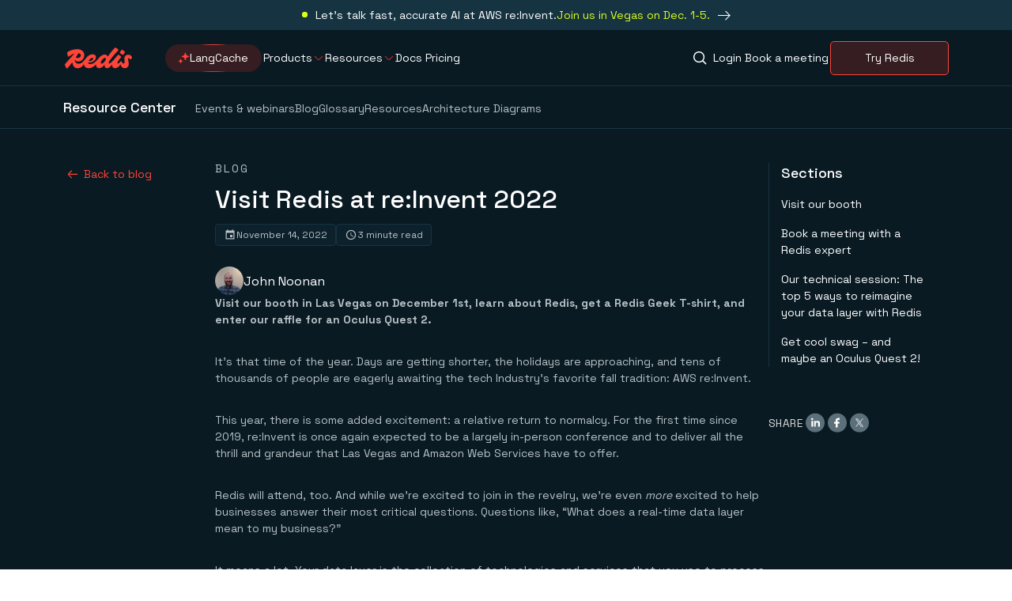

--- FILE ---
content_type: text/html; charset=utf-8
request_url: https://redis.io/blog/redis-at-reinvent-2022/
body_size: 115872
content:
<!DOCTYPE html><html lang="en-US"><head><meta charSet="utf-8"/><meta name="viewport" content="width=device-width, initial-scale=1"/><link rel="preload" href="/_next/static/media/36966cca54120369-s.p.woff2" as="font" crossorigin="" type="font/woff2"/><link rel="preload" href="/_next/static/media/489d530265462d6c-s.p.woff2" as="font" crossorigin="" type="font/woff2"/><link rel="preload" href="/_next/static/media/806de4d605d3ad01-s.p.woff2" as="font" crossorigin="" type="font/woff2"/><link rel="preload" href="/_next/static/media/fc727f226c737876-s.p.woff2" as="font" crossorigin="" type="font/woff2"/><link rel="preload" as="image" href="https://cdn.sanity.io/images/sy1jschh/production/66455124999db3fd3110b2a0d012188ad5c088dc-228x52.svg"/><link rel="stylesheet" href="/_next/static/css/f8f619ce2c1d11a2.css?dpl=dpl_8U3UvupkGuDSYEss8GAqMtiE9ZYw" data-precedence="next"/><link rel="stylesheet" href="/_next/static/css/6ee262c015d5826e.css?dpl=dpl_8U3UvupkGuDSYEss8GAqMtiE9ZYw" data-precedence="next"/><link rel="stylesheet" href="/_next/static/css/ba362b03376ceca5.css?dpl=dpl_8U3UvupkGuDSYEss8GAqMtiE9ZYw" data-precedence="next"/><link rel="stylesheet" href="/_next/static/css/b471d16dda0b3afd.css?dpl=dpl_8U3UvupkGuDSYEss8GAqMtiE9ZYw" data-precedence="next"/><link rel="stylesheet" href="/_next/static/css/c5fcd76220a5483a.css?dpl=dpl_8U3UvupkGuDSYEss8GAqMtiE9ZYw" data-precedence="next"/><link rel="stylesheet" href="/_next/static/css/00c62fdc92c73f91.css?dpl=dpl_8U3UvupkGuDSYEss8GAqMtiE9ZYw" data-precedence="next"/><link rel="stylesheet" href="/_next/static/css/ef742e1defe64801.css?dpl=dpl_8U3UvupkGuDSYEss8GAqMtiE9ZYw" data-precedence="next"/><link rel="stylesheet" href="/_next/static/css/f19e633fa72db5a9.css?dpl=dpl_8U3UvupkGuDSYEss8GAqMtiE9ZYw" data-precedence="next"/><link rel="stylesheet" href="/_next/static/css/c555db89de6b752c.css?dpl=dpl_8U3UvupkGuDSYEss8GAqMtiE9ZYw" data-precedence="next"/><link rel="stylesheet" href="/_next/static/css/ca03cfa62f9d2f46.css?dpl=dpl_8U3UvupkGuDSYEss8GAqMtiE9ZYw" data-precedence="next"/><link rel="stylesheet" href="/_next/static/css/39d3df0fa8ead20d.css?dpl=dpl_8U3UvupkGuDSYEss8GAqMtiE9ZYw" data-precedence="next"/><link rel="stylesheet" href="/_next/static/css/b9212dcc2e242456.css?dpl=dpl_8U3UvupkGuDSYEss8GAqMtiE9ZYw" data-precedence="next"/><link rel="preload" as="script" fetchPriority="low" href="/_next/static/chunks/webpack-c1f2de67e9e08556.js?dpl=dpl_8U3UvupkGuDSYEss8GAqMtiE9ZYw"/><script src="/_next/static/chunks/bf6a786c-0a29f731e95b1b49.js?dpl=dpl_8U3UvupkGuDSYEss8GAqMtiE9ZYw" async=""></script><script src="/_next/static/chunks/831-36db1c62365bfe7f.js?dpl=dpl_8U3UvupkGuDSYEss8GAqMtiE9ZYw" async=""></script><script src="/_next/static/chunks/main-app-875083729025e230.js?dpl=dpl_8U3UvupkGuDSYEss8GAqMtiE9ZYw" async=""></script><script src="/_next/static/chunks/f8025e75-70dd24313a34b4cc.js?dpl=dpl_8U3UvupkGuDSYEss8GAqMtiE9ZYw" async=""></script><script src="/_next/static/chunks/c36f3faa-8e1fcdc6aded494d.js?dpl=dpl_8U3UvupkGuDSYEss8GAqMtiE9ZYw" async=""></script><script src="/_next/static/chunks/2170a4aa-5f37fbbd2c4613dd.js?dpl=dpl_8U3UvupkGuDSYEss8GAqMtiE9ZYw" async=""></script><script src="/_next/static/chunks/8102-3e32b08769f9a763.js?dpl=dpl_8U3UvupkGuDSYEss8GAqMtiE9ZYw" async=""></script><script src="/_next/static/chunks/4773-9fb856f2ee6c09aa.js?dpl=dpl_8U3UvupkGuDSYEss8GAqMtiE9ZYw" async=""></script><script src="/_next/static/chunks/1453-95e9883127ee0904.js?dpl=dpl_8U3UvupkGuDSYEss8GAqMtiE9ZYw" async=""></script><script src="/_next/static/chunks/5300-12377c01f4147c48.js?dpl=dpl_8U3UvupkGuDSYEss8GAqMtiE9ZYw" async=""></script><script src="/_next/static/chunks/app/%5Blang%5D/blog/%5Bslug%5D/page-51ead0d2abd7e143.js?dpl=dpl_8U3UvupkGuDSYEss8GAqMtiE9ZYw" async=""></script><script src="/_next/static/chunks/8667-aabe2b07d0032a6a.js?dpl=dpl_8U3UvupkGuDSYEss8GAqMtiE9ZYw" async=""></script><script src="/_next/static/chunks/2169-6bdf1af7f6af4916.js?dpl=dpl_8U3UvupkGuDSYEss8GAqMtiE9ZYw" async=""></script><script src="/_next/static/chunks/app/layout-7008006dc0fc360f.js?dpl=dpl_8U3UvupkGuDSYEss8GAqMtiE9ZYw" async=""></script><link rel="preload" href="https://client-registry.mutinycdn.com/personalize/client/bfbc97d1462e0101.js" as="script"/><link rel="preload" href="https://www.googletagmanager.com/gtm.js?id=GTM-TKZ6J9R" as="script"/><link rel="preload" href="https://consent.trustarc.com/notice?domain=redis.com&amp;c=teconsent&amp;js=nj&amp;noticeType=bb&amp;text=true&amp;gtm=1" as="script"/><meta name="theme-color" content="#FFF"/><title>Visit Redis at re:Invent 2022 | Redis</title><meta name="description" content="Developers love Redis. Unlock the full potential of the Redis database with Redis Enterprise and start building blazing fast apps."/><meta name="application-name" content="Redis"/><meta name="author" content="Redis"/><meta name="generator" content="Redis"/><meta name="referrer" content="origin-when-cross-origin"/><meta name="creator" content="Redis"/><meta name="publisher" content="Redis"/><meta name="robots" content="index, follow"/><meta name="googlebot" content="index, follow, max-video-preview:-1, max-image-preview:large, max-snippet:-1"/><link rel="canonical" href="https://redis.io/blog/redis-at-reinvent-2022/"/><meta name="format-detection" content="telephone=no, address=no, email=no"/><meta name="ahrefs-site-verification" content="e2ef51ac3cec223624a89ee7790eda482d23374870bff86fe0e0c599b8de4b51"/><meta property="og:title" content="Visit Redis at re:Invent 2022 | Redis"/><meta property="og:description" content="Developers love Redis. Unlock the full potential of the Redis database with Redis Enterprise and start building blazing fast apps."/><meta property="og:url" content="https://redis.io/blog/redis-at-reinvent-2022/"/><meta property="og:site_name" content="Redis"/><meta property="og:locale" content="en_US"/><meta property="og:image" content="https://redis.io/_next/static/media/open-graph.13a19f38.png"/><meta property="og:image:width" content="1200"/><meta property="og:image:height" content="630"/><meta property="og:type" content="website"/><meta name="twitter:card" content="summary_large_image"/><meta name="twitter:title" content="Visit Redis at re:Invent 2022 | Redis"/><meta name="twitter:description" content="Developers love Redis. Unlock the full potential of the Redis database with Redis Enterprise and start building blazing fast apps."/><meta name="twitter:image" content="https://redis.io/_next/static/media/open-graph.13a19f38.png"/><meta name="twitter:image:width" content="1200"/><meta name="twitter:image:height" content="630"/><link rel="icon" href="/favicon.ico" type="image/x-icon" sizes="16x16"/><link rel="icon" href="/icon.png?306aa16e3a9db3c0" type="image/png" sizes="1028x1028"/><link rel="apple-touch-icon" href="/apple-icon.png?b1dad6ebc6bf461a" type="image/png" sizes="180x180"/><meta name="next-size-adjust"/><script>(self.__next_s=self.__next_s||[]).push([0,{"children":"(function(){var a=window.mutiny=window.mutiny||{};if(!window.mutiny.client){a.client={_queue:{}};var b=[\"identify\",\"trackConversion\"];var c=[].concat(b,[\"defaultOptOut\",\"optOut\",\"optIn\"]);var d=function factory(c){return function(){for(var d=arguments.length,e=new Array(d),f=0;f<d;f++){e[f]=arguments[f]}a.client._queue[c]=a.client._queue[c]||[];if(b.includes(c)){return new Promise(function(b,d){a.client._queue[c].push({args:e,resolve:b,reject:d})})}else{a.client._queue[c].push({args:e})}}};c.forEach(function(b){a.client[b]=d(b)})}})();","id":"mutiny-loader"}])</script><script>(self.__next_s=self.__next_s||[]).push(["https://client-registry.mutinycdn.com/personalize/client/bfbc97d1462e0101.js",{"data-cfasync":"false"}])</script><script src="/_next/static/chunks/polyfills-42372ed130431b0a.js?dpl=dpl_8U3UvupkGuDSYEss8GAqMtiE9ZYw" noModule=""></script></head><body class="__variable_bd0331 __variable_48cfcd __variable_e8b655"><!--$!--><template data-dgst="BAILOUT_TO_CLIENT_SIDE_RENDERING"></template><!--/$--><a id="home" tabindex="-1"></a><nav id="skip-links" aria-label="Skip to links" class="styles_accessibilityMenu__0luIO"><span class="styles_label__5Ve1B">Skip to:</span><ul><li><a href="/" class="styles_link__Lrmgx" tabindex="0" aria-label="Skip to Home">Home</a></li><li><a href="#content" class="styles_link__Lrmgx" tabindex="0" aria-label="Skip to Content">Content</a></li><li><a href="#footer" class="styles_link__Lrmgx" tabindex="0" aria-label="Skip to Footer navigation">Footer navigation</a></li></ul></nav><div class="styles_wrapper__jPK_1" data-theme="dusk"><div class="styles_container__ImQx_ styles_contentContainer__P4Ms1"><div class="styles_content__FnCYy"><p class="styles_text__Pngqw styles_variant_body__cB6dZ styles_color_themeColor__uVz56 styles_size_sm__d33LW styles_weight_regular__wOE6F styles_textAlignment_left__BeDHH styles_spacing_xl__NemB6">Let’s talk fast, accurate AI at AWS re:Invent.</p></div><a class="styles_button__YDNft styles_button__ClN9y" target="_self" tabindex="0" href="/aws-reinvent/"><span class="styles_text__Pngqw styles_variant_inherit__xc2dB styles_color_themeFgTagline__AJIoH styles_size_sm__d33LW styles_weight_regular__wOE6F styles_textAlignment_left__BeDHH">Join us in Vegas on Dec. 1-5.</span><figure class="styles_buttonIconContainer__n_IGW"><span class="styles_icon__6IWTa styles_color_themeFgDefault__VbDp_ styles_buttonIcon__YfmHp"><svg xmlns="http://www.w3.org/2000/svg" viewBox="0 0 28 13"><path fill="currentColor" fill-rule="nonzero" d="m21.84 12.09 6.046-6.045L21.84 0l-.796.79 4.696 4.689H0v1.133h25.74l-4.696 4.69z"></path></svg></span></figure></a></div></div><header id="main-header" data-theme="midnight" class="styles_header__1Ps44 styles_atTop__3jZAB"><div class="styles_container__ImQx_ styles_container__ZhyxP"><a class="styles_button__YDNft styles_logo__DyCdR styles_logo__RM427 styles_variant_content__N47qP" target="_self" tabindex="0" aria-label="Redis" href="/"><svg xmlns="http://www.w3.org/2000/svg" fill="none" viewBox="0 0 85 27"><path fill="#FF4438" fill-rule="evenodd" d="M75.29 13.813c0-2.968 2.2-4.69 4.947-4.69 2.052 0 3.884.99 4.763 3.444-.257 1.245-1.795 2.638-2.455 2.858-.55-1.173-1.172-1.869-1.758-1.869-.733 0-.77.513-.77 1.172 0 .467.134 1.155.295 1.983.243 1.25.548 2.82.548 4.43 0 2.93-2.052 5.092-5.203 5.092-2.885 0-4.48-1.892-5.19-4.913-1.885 3.377-4.641 4.913-6.754 4.913-3.302 0-4.08-2.441-4-4.917-1.328 2.345-3.882 4.917-6.331 4.917-2.501 0-3.384-2.177-3.182-4.712-1.498 2.791-4.208 4.712-6.82 4.712-2.836 0-4.239-2.252-3.785-5.044-1.907 2.344-5.458 5.044-9.149 5.044-4.209 0-6.04-2.27-6.258-5.114-2.031 3.256-4.77 5.224-8.03 5.224-4.709 0-6.393-4.187-6.638-7.611a111 111 0 0 1-6.113 7.464c-.256.257-.476.403-.732.403C1.832 26.6.11 22.862 0 21.47c.723-1.121 5.281-6.13 8.95-10.161 1.29-1.417 2.471-2.714 3.336-3.679-2.247.678-4.564 2.03-7.486 4.132-.513.366-1.942-2.968-1.906-5.533 3.371-2.49 8.5-4.066 12.64-4.066 5.79 0 9.123 3.224 9.123 7.694 0 3.737-3.114 7.84-7.657 7.987-2.362.061-3.876-1.265-4.65-2.902.092 2.532 1.409 5.65 4.943 5.65 3.853 0 5.704-2.326 8.463-5.795q.269-.339.55-.69c2.345-2.895 5.056-5.46 9.013-5.46 2.418 0 4.067 1.503 4.067 3.774 0 2.748-3.224 6.558-7.73 6.558-.77 0-1.472-.101-2.064-.301q-.024.173-.025.338c0 1.282.476 2.052 2.565 2.052 3.077 0 5.971-1.832 9.489-6.119 3.444-4.213 6.045-6.045 8.793-6.045 1.855 0 3.262 1.005 3.883 2.698C57.98 6.283 61.104 2.514 63.75 0c2.601 1.1 4.47 3.26 3.957 3.7-1.942 1.76-8.427 8.83-10.991 13.044-.66 1.099-1.283 2.308-1.283 2.894 0 .55.33.733.696.733 1.76 0 5.289-4.156 8.336-7.746 1.138-1.34 2.209-2.602 3.095-3.539 2.052.843 4.14 2.638 3.627 3.261-2.71 3.224-4.762 5.862-4.762 7.364 0 .403.146.66.696.66 1.026 0 1.978-.916 3.554-2.858.33-.403.732-.403.989.22.696 1.685 1.722 2.601 2.528 2.601.952 0 1.429-.843 1.429-2.125 0-.876-.107-1.895-.2-2.772-.069-.664-.13-1.246-.13-1.624m-59.096-.477c1.942 0 4.067-1.062 4.067-3.224 0-1.312-.814-2.521-2.99-2.89l-.342.535c-1.106 1.729-2.149 3.359-3.2 4.953.63.354 1.427.626 2.465.626m19.638.66c0-.587-.367-.99-.953-.99-1.47 0-3.687 2.063-4.73 4.055.385.15.837.232 1.323.232 2.601 0 4.36-1.978 4.36-3.297m9.636 5.312c0 .66.366 1.1 1.135 1.1 2.382 0 5.35-4.324 5.35-6.083 0-.732-.403-1.172-1.063-1.172-2.162 0-5.422 4.103-5.422 6.155M76.06 6.082c-.843 1.392-2.125 2.968-2.601 3.444-2.199-.916-4.25-2.748-3.957-3.26.806-1.43 2.125-2.968 2.601-3.445 2.198.916 4.25 2.785 3.957 3.261" clip-rule="evenodd"></path></svg></a><nav class="styles_container__JJpaD styles_headerNavDesktop__Czv2V"><div class="styles_leftNav__Qk_jq"><a class="styles_button__YDNft styles_featuredButton__zj76v styles_size_sm__coszi styles_variant_pill__TyvvY styles_theme_primary__DcBNu" target="_self" tabindex="0" href="/langcache/"><svg xmlns="http://www.w3.org/2000/svg" preserveAspectRatio="none" class="styles_path__783Mk" width="100%" height="100%"><rect fill="none" width="100%" height="100%" rx="200" ry="200"></rect></svg><div class="styles_circleContainer__JKTvt"><div class="styles_circleMover__l86dQ" style="transform:translateX(0px) translateY(0px) translateX(-50%) translateY(-50%)"><div class="styles_circle__Ky5nK"></div></div></div><div class="styles_featuredButtonContent__DVHK_"><figure class="styles_featuredButtonIconContainer__s1kUE styles_theme_midnight__brLAf"><span class="styles_featuredButtonIcon__qmKlU"><svg viewBox="0 0 16 16" fill="none" width="16" height="16" xmlns="http://www.w3.org/2000/svg"><path d="M4.82825 9.68706C4.71549 9.38235 4.28451 9.38235 4.17175 9.68706L3.61053 11.2037C3.57508 11.2995 3.49955 11.3751 3.40375 11.4105L1.88708 11.9717C1.58236 12.0845 1.58236 12.5155 1.88708 12.6282L3.40375 13.1895C3.49955 13.2249 3.57508 13.3004 3.61053 13.3962L4.17175 14.9129C4.28451 15.2176 4.71549 15.2176 4.82825 14.9129L5.38947 13.3962C5.42492 13.3004 5.50045 13.2249 5.59625 13.1895L7.11292 12.6282C7.41764 12.5155 7.41764 12.0845 7.11292 11.9717L5.59625 11.4105C5.50045 11.3751 5.42492 11.2995 5.38947 11.2037L4.82825 9.68706Z" fill="currentColor"></path><path d="M10.7282 1.68707C10.6155 1.38235 10.1845 1.38235 10.0718 1.68706L8.94334 4.73654C8.90789 4.83235 8.83236 4.90788 8.73656 4.94333L5.68708 6.07174C5.38236 6.18449 5.38236 6.61548 5.68708 6.72824L8.73656 7.85665C8.83236 7.8921 8.90789 7.96763 8.94334 8.06343L10.0718 11.1129C10.1845 11.4176 10.6155 11.4176 10.7282 11.1129L11.8567 8.06343C11.8921 7.96763 11.9676 7.8921 12.0634 7.85665L15.1129 6.72824C15.4176 6.61548 15.4176 6.18449 15.1129 6.07174L12.0634 4.94333C11.9676 4.90788 11.8921 4.83235 11.8567 4.73654L10.7282 1.68707Z" fill="currentColor"></path></svg></span></figure><span class="styles_text__Pngqw styles_variant_body__cB6dZ styles_color_white__I3Y0J styles_weight_regular__wOE6F styles_textAlignment_left__BeDHH styles_buttonText__3xbJn">LangCache</span></div></a><ul class="styles_navItems__t1c7F"><li class="styles_container__P49ny"><a class="styles_button__YDNft" target="_self" tabindex="0" aria-haspopup="true" aria-expanded="false" href="#"><span class="styles_text__Pngqw styles_variant_body__cB6dZ styles_color_themeFgDefault__wFttw styles_size_rg__mBWo5 styles_weight_regular__wOE6F styles_textAlignment_left__BeDHH styles_text__uPd1_">Products</span></a><span class="styles_icon__6IWTa styles_color_primary500__zAwJb styles_chevronDown__KyCVZ"><svg xmlns="http://www.w3.org/2000/svg" fill="none" viewBox="0 0 12 6"><path fill="currentColor" fill-rule="evenodd" d="M5.293 6 .646 1.354l.708-.708L6 5.293 10.647.646l.707.708L6.707 6z" clip-rule="evenodd"></path></svg></span><div class="styles_container__P06w_ header-nav-item-dropdown"><div class="styles_subcontainer__dXETM header-nav-item-dropdown-subcontainer"><div class="styles_dropdownCol__d_d__"><div class="styles_navLinkGroup__CYfHX styles_theme_midnight__97H09"><span class="styles_text__Pngqw styles_variant_tertiary__bSqZk styles_color_themeFgDefault__wFttw styles_size_sm__d33LW styles_weight_medium__pp5xw styles_textTransform_uppercase__CeI9W styles_textAlignment_left__BeDHH styles_navLinkGroupTitle__AvsPz styles_borderBottom__bHfP1">Products</span><ul class="styles_navSublinks__c48ht"><li class="styles_navSublinkItem__SQlVL"><a class="styles_button__YDNft styles_navSublink__lVBbs styles_hasIcon__WLOjH" target="_self" tabindex="-1" href="/cloud/"><figure class="styles_navSublinkItemIconContainer__xsDvU"><div><img alt="Redis Cloud" loading="lazy" width="64" height="64" decoding="async" data-nimg="1" style="color:transparent" src="https://cdn.sanity.io/images/sy1jschh/production/5f60e1427a8be962bb08ee8764c012b5e1f654f4-64x64.svg"/></div></figure><p class="styles_navSublinkItemText__B_DBk"><span class="styles_text__Pngqw styles_variant_body__cB6dZ styles_color_themeFgDefault__wFttw styles_size_rg__mBWo5 styles_weight_medium__pp5xw styles_textAlignment_left__BeDHH styles_navSublinkTitle__dwbaa">Redis Cloud</span><span class="styles_text__Pngqw styles_variant_body__cB6dZ styles_color_themeFgMuted__RT0fh styles_size_xs__jdj48 styles_weight_regular__wOE6F styles_textAlignment_left__BeDHH">Fully managed and integrated with Google Cloud, Azure, and AWS</span></p></a></li><li class="styles_navSublinkItem__SQlVL"><a class="styles_button__YDNft styles_navSublink__lVBbs styles_hasIcon__WLOjH" target="_self" tabindex="-1" href="/software/"><figure class="styles_navSublinkItemIconContainer__xsDvU"><div><img alt="Redis Software 64px" loading="lazy" width="64" height="64" decoding="async" data-nimg="1" style="color:transparent" src="https://cdn.sanity.io/images/sy1jschh/production/6e8022b300501627786cac386f00b9caa6a3a43b-64x64.svg"/></div></figure><p class="styles_navSublinkItemText__B_DBk"><span class="styles_text__Pngqw styles_variant_body__cB6dZ styles_color_themeFgDefault__wFttw styles_size_rg__mBWo5 styles_weight_medium__pp5xw styles_textAlignment_left__BeDHH styles_navSublinkTitle__dwbaa">Redis Software</span><span class="styles_text__Pngqw styles_variant_body__cB6dZ styles_color_themeFgMuted__RT0fh styles_size_xs__jdj48 styles_weight_regular__wOE6F styles_textAlignment_left__BeDHH">Self-managed software with enterprise-grade compliance and reliability</span></p></a></li><li class="styles_navSublinkItem__SQlVL"><a class="styles_button__YDNft styles_navSublink__lVBbs styles_hasIcon__WLOjH" target="_self" tabindex="-1" href="/open-source/"><figure class="styles_navSublinkItemIconContainer__xsDvU"><div><img alt="Redis Open Source" loading="lazy" width="64" height="64" decoding="async" data-nimg="1" style="color:transparent" src="https://cdn.sanity.io/images/sy1jschh/production/378b62e5358b1546ba6d1c7561379a188fb33e1c-64x64.svg"/></div></figure><p class="styles_navSublinkItemText__B_DBk"><span class="styles_text__Pngqw styles_variant_body__cB6dZ styles_color_themeFgDefault__wFttw styles_size_rg__mBWo5 styles_weight_medium__pp5xw styles_textAlignment_left__BeDHH styles_navSublinkTitle__dwbaa">Redis Open Source</span><span class="styles_text__Pngqw styles_variant_body__cB6dZ styles_color_themeFgMuted__RT0fh styles_size_xs__jdj48 styles_weight_regular__wOE6F styles_textAlignment_left__BeDHH">In-memory database for caching &amp; streaming</span></p></a></li><li class="styles_navSublinkItem__SQlVL"><a class="styles_button__YDNft styles_navSublink__lVBbs styles_hasIcon__WLOjH" target="_self" tabindex="-1" href="/redis-for-ai/"><figure class="styles_navSublinkItemIconContainer__xsDvU"><div><img alt="Redis for AI" loading="lazy" width="64" height="64" decoding="async" data-nimg="1" style="color:transparent" src="https://cdn.sanity.io/images/sy1jschh/production/47f07acfc279b313a7a56126f142736d67092c5b-64x64.svg"/></div></figure><p class="styles_navSublinkItemText__B_DBk"><span class="styles_text__Pngqw styles_variant_body__cB6dZ styles_color_themeFgDefault__wFttw styles_size_rg__mBWo5 styles_weight_medium__pp5xw styles_textAlignment_left__BeDHH styles_navSublinkTitle__dwbaa">Redis for AI</span><span class="styles_text__Pngqw styles_variant_body__cB6dZ styles_color_themeFgMuted__RT0fh styles_size_xs__jdj48 styles_weight_regular__wOE6F styles_textAlignment_left__BeDHH">Faster GenAI apps start here</span></p></a></li></ul></div></div><div class="styles_featuredNavLinks__GBiwA"><div class="styles_navLinkGroup__CYfHX styles_theme_midnight__97H09"><span class="styles_text__Pngqw styles_variant_tertiary__bSqZk styles_color_themeFgDefault__wFttw styles_size_sm__d33LW styles_weight_medium__pp5xw styles_textTransform_uppercase__CeI9W styles_textAlignment_left__BeDHH styles_navLinkGroupTitle__AvsPz styles_borderBottom__bHfP1">Tools</span><ul class="styles_navSublinks__c48ht styles_featured__DbTlb"><li class="styles_navSublinkItem__SQlVL"><a class="styles_button__YDNft styles_navSublink__lVBbs" target="_self" tabindex="-1" href="/langcache/"><p class="styles_navSublinkItemText__B_DBk"><span class="styles_text__Pngqw styles_variant_body__cB6dZ styles_color_themeFgDefault__wFttw styles_size_rg__mBWo5 styles_weight_medium__pp5xw styles_textAlignment_left__BeDHH styles_navSublinkTitle__dwbaa">Redis LangCache</span></p></a></li><li class="styles_navSublinkItem__SQlVL"><a class="styles_button__YDNft styles_navSublink__lVBbs" target="_self" tabindex="-1" href="/insight/"><p class="styles_navSublinkItemText__B_DBk"><span class="styles_text__Pngqw styles_variant_body__cB6dZ styles_color_themeFgDefault__wFttw styles_size_rg__mBWo5 styles_weight_medium__pp5xw styles_textAlignment_left__BeDHH styles_navSublinkTitle__dwbaa">Redis Insight</span></p></a></li><li class="styles_navSublinkItem__SQlVL"><a class="styles_button__YDNft styles_navSublink__lVBbs" target="_self" tabindex="-1" href="/data-integration/"><p class="styles_navSublinkItemText__B_DBk"><span class="styles_text__Pngqw styles_variant_body__cB6dZ styles_color_themeFgDefault__wFttw styles_size_rg__mBWo5 styles_weight_medium__pp5xw styles_textAlignment_left__BeDHH styles_navSublinkTitle__dwbaa">Redis Data Integration</span></p></a></li><li class="styles_navSublinkItem__SQlVL"><a class="styles_button__YDNft styles_navSublink__lVBbs" target="_self" tabindex="-1" href="/docs/latest/develop/clients/"><p class="styles_navSublinkItemText__B_DBk"><span class="styles_text__Pngqw styles_variant_body__cB6dZ styles_color_themeFgDefault__wFttw styles_size_rg__mBWo5 styles_weight_medium__pp5xw styles_textAlignment_left__BeDHH styles_navSublinkTitle__dwbaa">Clients &amp; Connectors</span></p></a></li></ul></div><div class="styles_navLinkGroup__CYfHX styles_theme_midnight__97H09"><span class="styles_text__Pngqw styles_variant_tertiary__bSqZk styles_color_themeFgDefault__wFttw styles_size_sm__d33LW styles_weight_medium__pp5xw styles_textTransform_uppercase__CeI9W styles_textAlignment_left__BeDHH styles_navLinkGroupTitle__AvsPz">Get Redis</span><a class="styles_button__YDNft styles_navLinkGroupButton__NRjtf styles_size_md__IcSmW styles_variant_rounded__P39GK styles_theme_secondary__G_3_u" target="_self" tabindex="-1" href="/downloads/"><span class="styles_text__Pngqw styles_variant_inherit__xc2dB styles_color_inherit__QrOD5 styles_size_md__bSHKS styles_weight_regular__wOE6F styles_textAlignment_left__BeDHH">Downloads</span></a></div></div></div><div class="styles_wrapper__uyh0r" data-theme="dusk"><div class="styles_container__ImQx_ styles_contentContainer__xt5AO"><div class="styles_contentWrapper__GXd4_"><div class="styles_imageContainer__94pGQ"><img alt="" src="https://cdn.sanity.io/images/sy1jschh/production/66455124999db3fd3110b2a0d012188ad5c088dc-228x52.svg" class="styles_svgImage__Hr5OU" style="width:100%;height:auto;display:block"/></div><div class="styles_content__H2UHl"><p class="styles_text__Pngqw styles_variant_body__cB6dZ styles_color_themeColor__uVz56 styles_size_sm__d33LW styles_weight_regular__wOE6F styles_textAlignment_left__BeDHH styles_spacing_xl__NemB6">BOOTH #1520</p><p class="styles_text__Pngqw styles_variant_body__cB6dZ styles_color_themeColor__uVz56 styles_size_sm__d33LW styles_weight_regular__wOE6F styles_textAlignment_left__BeDHH styles_spacing_xl__NemB6">Join us in Vegas Dec, 1 - 5</p></div></div><a class="styles_button__YDNft styles_button__zrkMU styles_size_md__IcSmW styles_variant_rounded__P39GK styles_theme_primary__DcBNu" target="_self" tabindex="0" href="/events/reinvent/"><span class="styles_text__Pngqw styles_variant_body__cB6dZ styles_color_themeFgDefault__wFttw styles_size_rg__mBWo5 styles_weight_regular__wOE6F styles_textAlignment_left__BeDHH styles_buttonText__bOTCX">Join us</span></a></div></div></div></li><li class="styles_container__P49ny"><a class="styles_button__YDNft" target="_self" tabindex="0" aria-haspopup="true" aria-expanded="false" href="#"><span class="styles_text__Pngqw styles_variant_body__cB6dZ styles_color_themeFgDefault__wFttw styles_size_rg__mBWo5 styles_weight_regular__wOE6F styles_textAlignment_left__BeDHH styles_text__uPd1_">Resources</span></a><span class="styles_icon__6IWTa styles_color_primary500__zAwJb styles_chevronDown__KyCVZ"><svg xmlns="http://www.w3.org/2000/svg" fill="none" viewBox="0 0 12 6"><path fill="currentColor" fill-rule="evenodd" d="M5.293 6 .646 1.354l.708-.708L6 5.293 10.647.646l.707.708L6.707 6z" clip-rule="evenodd"></path></svg></span><div class="styles_container__P06w_ header-nav-item-dropdown"><div class="styles_subcontainer__dXETM header-nav-item-dropdown-subcontainer"><div class="styles_dropdownCol__d_d__"><div class="styles_navLinkGroup__CYfHX styles_theme_midnight__97H09"><span class="styles_text__Pngqw styles_variant_tertiary__bSqZk styles_color_themeFgDefault__wFttw styles_size_sm__d33LW styles_weight_medium__pp5xw styles_textTransform_uppercase__CeI9W styles_textAlignment_left__BeDHH styles_navLinkGroupTitle__AvsPz styles_borderBottom__bHfP1">Learn</span><ul class="styles_navSublinks__c48ht styles_threeCol__SA2Hx"><li class="styles_navSublinkItem__SQlVL"><a class="styles_button__YDNft styles_navSublink__lVBbs" target="_self" tabindex="-1" href="/learn/"><p class="styles_navSublinkItemText__B_DBk"><span class="styles_text__Pngqw styles_variant_body__cB6dZ styles_color_themeFgDefault__wFttw styles_size_rg__mBWo5 styles_weight_medium__pp5xw styles_textAlignment_left__BeDHH styles_navSublinkTitle__dwbaa">Tutorials</span></p></a></li><li class="styles_navSublinkItem__SQlVL"><a class="styles_button__YDNft styles_navSublink__lVBbs" target="_self" tabindex="-1" href="/docs/get-started/"><p class="styles_navSublinkItemText__B_DBk"><span class="styles_text__Pngqw styles_variant_body__cB6dZ styles_color_themeFgDefault__wFttw styles_size_rg__mBWo5 styles_weight_medium__pp5xw styles_textAlignment_left__BeDHH styles_navSublinkTitle__dwbaa">Quick starts</span></p></a></li><li class="styles_navSublinkItem__SQlVL"><a class="styles_button__YDNft styles_navSublink__lVBbs" target="_self" tabindex="-1" href="/docs/latest/commands/"><p class="styles_navSublinkItemText__B_DBk"><span class="styles_text__Pngqw styles_variant_body__cB6dZ styles_color_themeFgDefault__wFttw styles_size_rg__mBWo5 styles_weight_medium__pp5xw styles_textAlignment_left__BeDHH styles_navSublinkTitle__dwbaa">Commands</span></p></a></li><li class="styles_navSublinkItem__SQlVL"><a href="https://university.redis.io/academy" rel="noopener nofollow noreferrer" class="styles_button__YDNft styles_navSublink__lVBbs" target="_blank" tabindex="-1"><p class="styles_navSublinkItemText__B_DBk"><span class="styles_text__Pngqw styles_variant_body__cB6dZ styles_color_themeFgDefault__wFttw styles_size_rg__mBWo5 styles_weight_medium__pp5xw styles_textAlignment_left__BeDHH styles_navSublinkTitle__dwbaa">University</span></p></a></li><li class="styles_navSublinkItem__SQlVL"><a href="https://support.redislabs.com" rel="noopener nofollow noreferrer" class="styles_button__YDNft styles_navSublink__lVBbs" target="_blank" tabindex="-1"><p class="styles_navSublinkItemText__B_DBk"><span class="styles_text__Pngqw styles_variant_body__cB6dZ styles_color_themeFgDefault__wFttw styles_size_rg__mBWo5 styles_weight_medium__pp5xw styles_textAlignment_left__BeDHH styles_navSublinkTitle__dwbaa">Knowledge Base</span></p></a></li><li class="styles_navSublinkItem__SQlVL"><a class="styles_button__YDNft styles_navSublink__lVBbs" target="_self" tabindex="-1" href="/resources/"><p class="styles_navSublinkItemText__B_DBk"><span class="styles_text__Pngqw styles_variant_body__cB6dZ styles_color_themeFgDefault__wFttw styles_size_rg__mBWo5 styles_weight_medium__pp5xw styles_textAlignment_left__BeDHH styles_navSublinkTitle__dwbaa">Resources</span></p></a></li><li class="styles_navSublinkItem__SQlVL"><a class="styles_button__YDNft styles_navSublink__lVBbs" target="_self" tabindex="-1" href="/blog/"><p class="styles_navSublinkItemText__B_DBk"><span class="styles_text__Pngqw styles_variant_body__cB6dZ styles_color_themeFgDefault__wFttw styles_size_rg__mBWo5 styles_weight_medium__pp5xw styles_textAlignment_left__BeDHH styles_navSublinkTitle__dwbaa">Blog</span></p></a></li><li class="styles_navSublinkItem__SQlVL"><a class="styles_button__YDNft styles_navSublink__lVBbs" target="_blank" tabindex="-1" href="/demo-center/"><p class="styles_navSublinkItemText__B_DBk"><span class="styles_text__Pngqw styles_variant_body__cB6dZ styles_color_themeFgDefault__wFttw styles_size_rg__mBWo5 styles_weight_medium__pp5xw styles_textAlignment_left__BeDHH styles_navSublinkTitle__dwbaa">Demo Center</span></p></a></li><li class="styles_navSublinkItem__SQlVL"><a class="styles_button__YDNft styles_navSublink__lVBbs" target="_blank" tabindex="-1" href="/dev/"><p class="styles_navSublinkItemText__B_DBk"><span class="styles_text__Pngqw styles_variant_body__cB6dZ styles_color_themeFgDefault__wFttw styles_size_rg__mBWo5 styles_weight_medium__pp5xw styles_textAlignment_left__BeDHH styles_navSublinkTitle__dwbaa">Developer Hub</span></p></a></li></ul></div><div class="styles_navLinkGroup__CYfHX styles_theme_midnight__97H09"><span class="styles_text__Pngqw styles_variant_tertiary__bSqZk styles_color_themeFgDefault__wFttw styles_size_sm__d33LW styles_weight_medium__pp5xw styles_textTransform_uppercase__CeI9W styles_textAlignment_left__BeDHH styles_navLinkGroupTitle__AvsPz styles_borderBottom__bHfP1">Connect</span><ul class="styles_navSublinks__c48ht styles_threeCol__SA2Hx"><li class="styles_navSublinkItem__SQlVL"><a class="styles_button__YDNft styles_navSublink__lVBbs" target="_self" tabindex="-1" href="/customers/"><p class="styles_navSublinkItemText__B_DBk"><span class="styles_text__Pngqw styles_variant_body__cB6dZ styles_color_themeFgDefault__wFttw styles_size_rg__mBWo5 styles_weight_medium__pp5xw styles_textAlignment_left__BeDHH styles_navSublinkTitle__dwbaa">Customer Stories</span></p></a></li><li class="styles_navSublinkItem__SQlVL"><a class="styles_button__YDNft styles_navSublink__lVBbs" target="_self" tabindex="-1" href="/partners/"><p class="styles_navSublinkItemText__B_DBk"><span class="styles_text__Pngqw styles_variant_body__cB6dZ styles_color_themeFgDefault__wFttw styles_size_rg__mBWo5 styles_weight_medium__pp5xw styles_textAlignment_left__BeDHH styles_navSublinkTitle__dwbaa">Partners</span></p></a></li><li class="styles_navSublinkItem__SQlVL"><a class="styles_button__YDNft styles_navSublink__lVBbs" target="_self" tabindex="-1" href="/support/"><p class="styles_navSublinkItemText__B_DBk"><span class="styles_text__Pngqw styles_variant_body__cB6dZ styles_color_themeFgDefault__wFttw styles_size_rg__mBWo5 styles_weight_medium__pp5xw styles_textAlignment_left__BeDHH styles_navSublinkTitle__dwbaa">Support</span></p></a></li><li class="styles_navSublinkItem__SQlVL"><a class="styles_button__YDNft styles_navSublink__lVBbs" target="_self" tabindex="-1" href="/community/"><p class="styles_navSublinkItemText__B_DBk"><span class="styles_text__Pngqw styles_variant_body__cB6dZ styles_color_themeFgDefault__wFttw styles_size_rg__mBWo5 styles_weight_medium__pp5xw styles_textAlignment_left__BeDHH styles_navSublinkTitle__dwbaa">Community</span></p></a></li><li class="styles_navSublinkItem__SQlVL"><a class="styles_button__YDNft styles_navSublink__lVBbs" target="_self" tabindex="-1" href="/events/"><p class="styles_navSublinkItemText__B_DBk"><span class="styles_text__Pngqw styles_variant_body__cB6dZ styles_color_themeFgDefault__wFttw styles_size_rg__mBWo5 styles_weight_medium__pp5xw styles_textAlignment_left__BeDHH styles_navSublinkTitle__dwbaa">Events &amp; Webinars</span></p></a></li><li class="styles_navSublinkItem__SQlVL"><a class="styles_button__YDNft styles_navSublink__lVBbs" target="_self" tabindex="-1" href="/services/professional-services/"><p class="styles_navSublinkItemText__B_DBk"><span class="styles_text__Pngqw styles_variant_body__cB6dZ styles_color_themeFgDefault__wFttw styles_size_rg__mBWo5 styles_weight_medium__pp5xw styles_textAlignment_left__BeDHH styles_navSublinkTitle__dwbaa">Professional Services</span></p></a></li></ul></div></div><div class="styles_featuredNavLinks__GBiwA"><div class="styles_navLinkGroup__CYfHX styles_theme_midnight__97H09"><span class="styles_text__Pngqw styles_variant_tertiary__bSqZk styles_color_themeFgDefault__wFttw styles_size_sm__d33LW styles_weight_medium__pp5xw styles_textTransform_uppercase__CeI9W styles_textAlignment_left__BeDHH styles_navLinkGroupTitle__AvsPz styles_borderBottom__bHfP1">Latest</span><ul class="styles_navSublinks__c48ht styles_featured__DbTlb"><li class="styles_navSublinkItem__SQlVL"><a class="styles_button__YDNft styles_navSublink__lVBbs" target="_self" tabindex="-1" href="/new/"><p class="styles_navSublinkItemText__B_DBk"><span class="styles_text__Pngqw styles_variant_body__cB6dZ styles_color_themeFgDefault__wFttw styles_size_rg__mBWo5 styles_weight_medium__pp5xw styles_textAlignment_left__BeDHH styles_navSublinkTitle__dwbaa">Releases</span></p></a></li><li class="styles_navSublinkItem__SQlVL"><a class="styles_button__YDNft styles_navSublink__lVBbs" target="_self" tabindex="-1" href="/company/news/"><p class="styles_navSublinkItemText__B_DBk"><span class="styles_text__Pngqw styles_variant_body__cB6dZ styles_color_themeFgDefault__wFttw styles_size_rg__mBWo5 styles_weight_medium__pp5xw styles_textAlignment_left__BeDHH styles_navSublinkTitle__dwbaa">News &amp; updates</span></p></a></li></ul></div><div class="styles_navLinkGroup__CYfHX styles_theme_midnight__97H09"><span class="styles_text__Pngqw styles_variant_tertiary__bSqZk styles_color_themeFgDefault__wFttw styles_size_sm__d33LW styles_weight_medium__pp5xw styles_textTransform_uppercase__CeI9W styles_textAlignment_left__BeDHH styles_navLinkGroupTitle__AvsPz">Learn how to Build</span><a class="styles_button__YDNft styles_navLinkGroupButton__NRjtf styles_size_md__IcSmW styles_variant_rounded__P39GK styles_theme_secondary__G_3_u" target="_self" tabindex="-1" href="/dev/"><span class="styles_text__Pngqw styles_variant_inherit__xc2dB styles_color_inherit__QrOD5 styles_size_md__bSHKS styles_weight_regular__wOE6F styles_textAlignment_left__BeDHH">Visit our Developer Hub</span></a></div></div></div><div class="styles_wrapper__uyh0r" data-theme="dusk"><div class="styles_container__ImQx_ styles_contentContainer__xt5AO"><div class="styles_contentWrapper__GXd4_"><div class="styles_imageContainer__94pGQ"><img alt="" src="https://cdn.sanity.io/images/sy1jschh/production/66455124999db3fd3110b2a0d012188ad5c088dc-228x52.svg" class="styles_svgImage__Hr5OU" style="width:100%;height:auto;display:block"/></div><div class="styles_content__H2UHl"><p class="styles_text__Pngqw styles_variant_body__cB6dZ styles_color_themeColor__uVz56 styles_size_sm__d33LW styles_weight_regular__wOE6F styles_textAlignment_left__BeDHH styles_spacing_xl__NemB6">BOOTH #1520</p><p class="styles_text__Pngqw styles_variant_body__cB6dZ styles_color_themeColor__uVz56 styles_size_sm__d33LW styles_weight_regular__wOE6F styles_textAlignment_left__BeDHH styles_spacing_xl__NemB6">Join us in Vegas Dec, 1 - 5</p></div></div><a class="styles_button__YDNft styles_button__zrkMU styles_size_md__IcSmW styles_variant_rounded__P39GK styles_theme_primary__DcBNu" target="_self" tabindex="0" href="/events/reinvent/"><span class="styles_text__Pngqw styles_variant_body__cB6dZ styles_color_themeFgDefault__wFttw styles_size_rg__mBWo5 styles_weight_regular__wOE6F styles_textAlignment_left__BeDHH styles_buttonText__bOTCX">Join us</span></a></div></div></div></li><li class="styles_container__P49ny"><a class="styles_button__YDNft" target="_self" tabindex="0" aria-haspopup="false" aria-expanded="false" href="/docs/"><span class="styles_text__Pngqw styles_variant_body__cB6dZ styles_color_themeFgDefault__wFttw styles_size_rg__mBWo5 styles_weight_regular__wOE6F styles_textAlignment_left__BeDHH styles_text__uPd1_">Docs</span></a></li><li class="styles_container__P49ny"><a class="styles_button__YDNft" target="_self" tabindex="0" aria-haspopup="false" aria-expanded="false" href="/pricing/"><span class="styles_text__Pngqw styles_variant_body__cB6dZ styles_color_themeFgDefault__wFttw styles_size_rg__mBWo5 styles_weight_regular__wOE6F styles_textAlignment_left__BeDHH styles_text__uPd1_">Pricing</span></a></li></ul></div><ul><li class="styles_buttons__60Y5z"><button aria-label="" type="button" class="styles_button__YDNft styles_variant_pill__TyvvY styles_theme_secondary__G_3_u styles_size_md__IcSmW styles_searchButtonDesktop__lw9_1"><span class="styles_searchButtonContent__Mrb1L"><span class="styles_icon__6IWTa styles_color_themeFgDefault__VbDp_ styles_searchIcon__513qv"><svg xmlns="http://www.w3.org/2000/svg" fill="none" viewBox="0 0 24 24"><path fill="#091A23" fill-rule="evenodd" d="M2 10a8 8 0 1 1 16 0 8 8 0 0 1-16 0m8-10C4.477 0 0 4.477 0 10s4.477 10 10 10c2.401 0 4.6-.842 6.314-2.244l5.717 5.718 1.443-1.443-5.718-5.717A9.94 9.94 0 0 0 20 10c0-5.523-4.477-10-10-10" clip-rule="evenodd"></path></svg></span><span class="styles_text__Pngqw styles_variant_body__cB6dZ styles_color_themeFgDefault__wFttw styles_weight_regular__wOE6F styles_textAlignment_left__BeDHH styles_searchText__PCTMj">Search</span></span></button><a href="https://cloud.redis.io/" rel="noopener nofollow noreferrer" class="styles_button__YDNft styles_secondaryButton__CrVU5 styles_size_md__IcSmW styles_variant_content__N47qP" target="_blank" tabindex="0"><span class="styles_text__Pngqw styles_variant_inherit__xc2dB styles_color_inherit__QrOD5 styles_size_md__bSHKS styles_weight_regular__wOE6F styles_textAlignment_left__BeDHH">Login</span></a><a class="styles_button__YDNft styles_secondaryButton__CrVU5 styles_size_md__IcSmW styles_variant_content__N47qP" target="_self" tabindex="0" href="/meeting/"><span class="styles_text__Pngqw styles_variant_inherit__xc2dB styles_color_inherit__QrOD5 styles_size_md__bSHKS styles_weight_regular__wOE6F styles_textAlignment_left__BeDHH">Book a meeting</span></a><a class="styles_button__YDNft styles_primaryButton__wD5c3 styles_size_md__IcSmW styles_variant_rounded__P39GK styles_theme_primary__DcBNu" target="_self" tabindex="0" href="/try-free/"><span class="styles_text__Pngqw styles_variant_inherit__xc2dB styles_color_inherit__QrOD5 styles_size_md__bSHKS styles_weight_regular__wOE6F styles_textAlignment_left__BeDHH">Try Redis</span></a></li></ul></nav><div class="styles_container__UT2Iv styles_theme_midnight__Te_wV styles_headerNavMobile__0hCPj"><div><div class="styles_navItem__UnqYo"><a class="styles_button__YDNft styles_navItemLink__bToTX styles_featuredButton__swFUR" target="_self" tabindex="0" href="/langcache/"><span class="styles_text__Pngqw styles_variant_body__cB6dZ styles_color_themeFgDefault__wFttw styles_size_md__bSHKS styles_weight_medium__pp5xw styles_textAlignment_left__BeDHH">LangCache</span><span class="styles_icon__6IWTa styles_featuredButtonIcon__j6qc_"><svg xmlns="http://www.w3.org/2000/svg" fill="none" viewBox="0 0 16 16"><path fill="currentColor" d="M4.828 9.687a.35.35 0 0 0-.656 0l-.561 1.517a.35.35 0 0 1-.207.207l-1.517.56a.35.35 0 0 0 0 .657l1.517.562a.35.35 0 0 1 .207.206l.56 1.517a.35.35 0 0 0 .657 0l.561-1.517a.35.35 0 0 1 .207-.207l1.517-.56a.35.35 0 0 0 0-.657l-1.517-.561a.35.35 0 0 1-.207-.207zM10.728 1.687a.35.35 0 0 0-.656 0l-1.129 3.05a.35.35 0 0 1-.206.206l-3.05 1.129a.35.35 0 0 0 0 .656l3.05 1.129a.35.35 0 0 1 .206.206l1.129 3.05a.35.35 0 0 0 .656 0l1.129-3.05a.35.35 0 0 1 .206-.206l3.05-1.129a.35.35 0 0 0 0-.656l-3.05-1.129a.35.35 0 0 1-.206-.206z"></path></svg></span></a></div><div class="styles_navItem__UnqYo styles_noBorder__XlKEe"><span class="styles_button__YDNft styles_navItemLink__bToTX"><span class="styles_text__Pngqw styles_variant_body__cB6dZ styles_color_themeFgDefault__wFttw styles_size_md__bSHKS styles_weight_medium__pp5xw styles_textAlignment_left__BeDHH">Products</span></span><button class="styles_dropdownButton__PqyTc" aria-label="Show dropdown"><span class="styles_icon__6IWTa styles_color_primary500__zAwJb styles_plusMinusIcon__WLBWV"><svg viewBox="0 0 24 24"><path d="M19 13h-6v6h-2v-6H5v-2h6V5h2v6h6z"></path></svg></span></button></div><div style="max-height:0" class="styles_submenuContainer__lChF3"><div class="styles_submenu__qv5_g"><div class="styles_dropdownCol__OsGyg"><div class="styles_navLinkGroups__zwY60"><div class="styles_navLinkGroup__pd6W1"><span class="styles_text__Pngqw styles_variant_body__cB6dZ styles_color_themeFgMuted__RT0fh styles_size_rg__mBWo5 styles_weight_regular__wOE6F styles_textTransform_uppercase__CeI9W styles_textAlignment_left__BeDHH">Products</span><div class="styles_navSublinks__Eypfc"><a class="styles_button__YDNft styles_navSublink__opDZc" target="_self" tabindex="0" href="/cloud/"><span class="styles_text__Pngqw styles_variant_body__cB6dZ styles_color_themeFgDefault__wFttw styles_size_rg__mBWo5 styles_weight_regular__wOE6F styles_textAlignment_left__BeDHH">Redis Cloud</span><span class="styles_text__Pngqw styles_variant_body__cB6dZ styles_color_themeFgMuted__RT0fh styles_size_xs__jdj48 styles_weight_regular__wOE6F styles_textAlignment_left__BeDHH styles_navSublinkDescription__PSGuZ">Fully managed and integrated with Google Cloud, Azure, and AWS</span></a><a class="styles_button__YDNft styles_navSublink__opDZc" target="_self" tabindex="0" href="/software/"><span class="styles_text__Pngqw styles_variant_body__cB6dZ styles_color_themeFgDefault__wFttw styles_size_rg__mBWo5 styles_weight_regular__wOE6F styles_textAlignment_left__BeDHH">Redis Software</span><span class="styles_text__Pngqw styles_variant_body__cB6dZ styles_color_themeFgMuted__RT0fh styles_size_xs__jdj48 styles_weight_regular__wOE6F styles_textAlignment_left__BeDHH styles_navSublinkDescription__PSGuZ">Self-managed software with enterprise-grade compliance and reliability</span></a><a class="styles_button__YDNft styles_navSublink__opDZc" target="_self" tabindex="0" href="/open-source/"><span class="styles_text__Pngqw styles_variant_body__cB6dZ styles_color_themeFgDefault__wFttw styles_size_rg__mBWo5 styles_weight_regular__wOE6F styles_textAlignment_left__BeDHH">Redis Open Source</span><span class="styles_text__Pngqw styles_variant_body__cB6dZ styles_color_themeFgMuted__RT0fh styles_size_xs__jdj48 styles_weight_regular__wOE6F styles_textAlignment_left__BeDHH styles_navSublinkDescription__PSGuZ">In-memory database for caching &amp; streaming</span></a><a class="styles_button__YDNft styles_navSublink__opDZc" target="_self" tabindex="0" href="/redis-for-ai/"><span class="styles_text__Pngqw styles_variant_body__cB6dZ styles_color_themeFgDefault__wFttw styles_size_rg__mBWo5 styles_weight_regular__wOE6F styles_textAlignment_left__BeDHH">Redis for AI</span><span class="styles_text__Pngqw styles_variant_body__cB6dZ styles_color_themeFgMuted__RT0fh styles_size_xs__jdj48 styles_weight_regular__wOE6F styles_textAlignment_left__BeDHH styles_navSublinkDescription__PSGuZ">Faster GenAI apps start here</span></a></div></div></div></div><div class="styles_dropdownCol__OsGyg"><div class="styles_navLinkGroups__zwY60"><div class="styles_navLinkGroup__pd6W1 undefined"><span class="styles_text__Pngqw styles_variant_body__cB6dZ styles_color_themeFgMuted__RT0fh styles_size_rg__mBWo5 styles_weight_regular__wOE6F styles_textTransform_uppercase__CeI9W styles_textAlignment_left__BeDHH">Tools</span><div class="styles_navSublinks__Eypfc"><a class="styles_button__YDNft styles_navSublink__opDZc" target="_self" tabindex="0" href="/langcache/"><span class="styles_text__Pngqw styles_variant_body__cB6dZ styles_color_themeFgDefault__wFttw styles_size_rg__mBWo5 styles_weight_regular__wOE6F styles_textAlignment_left__BeDHH">Redis LangCache</span></a><a class="styles_button__YDNft styles_navSublink__opDZc" target="_self" tabindex="0" href="/insight/"><span class="styles_text__Pngqw styles_variant_body__cB6dZ styles_color_themeFgDefault__wFttw styles_size_rg__mBWo5 styles_weight_regular__wOE6F styles_textAlignment_left__BeDHH">Redis Insight</span></a><a class="styles_button__YDNft styles_navSublink__opDZc" target="_self" tabindex="0" href="/data-integration/"><span class="styles_text__Pngqw styles_variant_body__cB6dZ styles_color_themeFgDefault__wFttw styles_size_rg__mBWo5 styles_weight_regular__wOE6F styles_textAlignment_left__BeDHH">Redis Data Integration</span></a><a class="styles_button__YDNft styles_navSublink__opDZc" target="_self" tabindex="0" href="/docs/latest/develop/clients/"><span class="styles_text__Pngqw styles_variant_body__cB6dZ styles_color_themeFgDefault__wFttw styles_size_rg__mBWo5 styles_weight_regular__wOE6F styles_textAlignment_left__BeDHH">Clients &amp; Connectors</span></a></div></div><div class="styles_navLinkGroup__pd6W1"><span class="styles_text__Pngqw styles_variant_body__cB6dZ styles_color_themeFgMuted__RT0fh styles_size_rg__mBWo5 styles_weight_regular__wOE6F styles_textTransform_uppercase__CeI9W styles_textAlignment_left__BeDHH">Get Redis</span><a class="styles_button__YDNft styles_size_lg__66Q8G styles_variant_rounded__P39GK styles_theme_secondary__G_3_u" target="_self" tabindex="0" href="/downloads/"><span class="styles_text__Pngqw styles_variant_inherit__xc2dB styles_color_inherit__QrOD5 styles_size_md__bSHKS styles_weight_regular__wOE6F styles_textAlignment_left__BeDHH">Downloads</span></a></div></div></div></div></div><div class="styles_navItem__UnqYo styles_noBorder__XlKEe"><span class="styles_button__YDNft styles_navItemLink__bToTX"><span class="styles_text__Pngqw styles_variant_body__cB6dZ styles_color_themeFgDefault__wFttw styles_size_md__bSHKS styles_weight_medium__pp5xw styles_textAlignment_left__BeDHH">Resources</span></span><button class="styles_dropdownButton__PqyTc" aria-label="Show dropdown"><span class="styles_icon__6IWTa styles_color_primary500__zAwJb styles_plusMinusIcon__WLBWV"><svg viewBox="0 0 24 24"><path d="M19 13h-6v6h-2v-6H5v-2h6V5h2v6h6z"></path></svg></span></button></div><div style="max-height:0" class="styles_submenuContainer__lChF3"><div class="styles_submenu__qv5_g"><div class="styles_dropdownCol__OsGyg"><div class="styles_navLinkGroups__zwY60"><div class="styles_navLinkGroup__pd6W1 undefined"><span class="styles_text__Pngqw styles_variant_body__cB6dZ styles_color_themeFgMuted__RT0fh styles_size_rg__mBWo5 styles_weight_regular__wOE6F styles_textTransform_uppercase__CeI9W styles_textAlignment_left__BeDHH">Learn</span><div class="styles_navSublinks__Eypfc"><a class="styles_button__YDNft styles_navSublink__opDZc" target="_self" tabindex="0" href="/learn/"><span class="styles_text__Pngqw styles_variant_body__cB6dZ styles_color_themeFgDefault__wFttw styles_size_rg__mBWo5 styles_weight_regular__wOE6F styles_textAlignment_left__BeDHH">Tutorials</span></a><a class="styles_button__YDNft styles_navSublink__opDZc" target="_self" tabindex="0" href="/docs/get-started/"><span class="styles_text__Pngqw styles_variant_body__cB6dZ styles_color_themeFgDefault__wFttw styles_size_rg__mBWo5 styles_weight_regular__wOE6F styles_textAlignment_left__BeDHH">Quick starts</span></a><a class="styles_button__YDNft styles_navSublink__opDZc" target="_self" tabindex="0" href="/docs/latest/commands/"><span class="styles_text__Pngqw styles_variant_body__cB6dZ styles_color_themeFgDefault__wFttw styles_size_rg__mBWo5 styles_weight_regular__wOE6F styles_textAlignment_left__BeDHH">Commands</span></a><a href="https://university.redis.io/academy" rel="noopener nofollow noreferrer" class="styles_button__YDNft styles_navSublink__opDZc" target="_blank" tabindex="0"><span class="styles_text__Pngqw styles_variant_body__cB6dZ styles_color_themeFgDefault__wFttw styles_size_rg__mBWo5 styles_weight_regular__wOE6F styles_textAlignment_left__BeDHH">University</span></a><a href="https://support.redislabs.com" rel="noopener nofollow noreferrer" class="styles_button__YDNft styles_navSublink__opDZc" target="_blank" tabindex="0"><span class="styles_text__Pngqw styles_variant_body__cB6dZ styles_color_themeFgDefault__wFttw styles_size_rg__mBWo5 styles_weight_regular__wOE6F styles_textAlignment_left__BeDHH">Knowledge Base</span></a><a class="styles_button__YDNft styles_navSublink__opDZc" target="_self" tabindex="0" href="/resources/"><span class="styles_text__Pngqw styles_variant_body__cB6dZ styles_color_themeFgDefault__wFttw styles_size_rg__mBWo5 styles_weight_regular__wOE6F styles_textAlignment_left__BeDHH">Resources</span></a><a class="styles_button__YDNft styles_navSublink__opDZc" target="_self" tabindex="0" href="/blog/"><span class="styles_text__Pngqw styles_variant_body__cB6dZ styles_color_themeFgDefault__wFttw styles_size_rg__mBWo5 styles_weight_regular__wOE6F styles_textAlignment_left__BeDHH">Blog</span></a><a class="styles_button__YDNft styles_navSublink__opDZc" target="_blank" tabindex="0" href="/demo-center/"><span class="styles_text__Pngqw styles_variant_body__cB6dZ styles_color_themeFgDefault__wFttw styles_size_rg__mBWo5 styles_weight_regular__wOE6F styles_textAlignment_left__BeDHH">Demo Center</span></a><a class="styles_button__YDNft styles_navSublink__opDZc" target="_blank" tabindex="0" href="/dev/"><span class="styles_text__Pngqw styles_variant_body__cB6dZ styles_color_themeFgDefault__wFttw styles_size_rg__mBWo5 styles_weight_regular__wOE6F styles_textAlignment_left__BeDHH">Developer Hub</span></a></div></div><div class="styles_navLinkGroup__pd6W1"><span class="styles_text__Pngqw styles_variant_body__cB6dZ styles_color_themeFgMuted__RT0fh styles_size_rg__mBWo5 styles_weight_regular__wOE6F styles_textTransform_uppercase__CeI9W styles_textAlignment_left__BeDHH">Connect</span><div class="styles_navSublinks__Eypfc"><a class="styles_button__YDNft styles_navSublink__opDZc" target="_self" tabindex="0" href="/customers/"><span class="styles_text__Pngqw styles_variant_body__cB6dZ styles_color_themeFgDefault__wFttw styles_size_rg__mBWo5 styles_weight_regular__wOE6F styles_textAlignment_left__BeDHH">Customer Stories</span></a><a class="styles_button__YDNft styles_navSublink__opDZc" target="_self" tabindex="0" href="/partners/"><span class="styles_text__Pngqw styles_variant_body__cB6dZ styles_color_themeFgDefault__wFttw styles_size_rg__mBWo5 styles_weight_regular__wOE6F styles_textAlignment_left__BeDHH">Partners</span></a><a class="styles_button__YDNft styles_navSublink__opDZc" target="_self" tabindex="0" href="/support/"><span class="styles_text__Pngqw styles_variant_body__cB6dZ styles_color_themeFgDefault__wFttw styles_size_rg__mBWo5 styles_weight_regular__wOE6F styles_textAlignment_left__BeDHH">Support</span></a><a class="styles_button__YDNft styles_navSublink__opDZc" target="_self" tabindex="0" href="/community/"><span class="styles_text__Pngqw styles_variant_body__cB6dZ styles_color_themeFgDefault__wFttw styles_size_rg__mBWo5 styles_weight_regular__wOE6F styles_textAlignment_left__BeDHH">Community</span></a><a class="styles_button__YDNft styles_navSublink__opDZc" target="_self" tabindex="0" href="/events/"><span class="styles_text__Pngqw styles_variant_body__cB6dZ styles_color_themeFgDefault__wFttw styles_size_rg__mBWo5 styles_weight_regular__wOE6F styles_textAlignment_left__BeDHH">Events &amp; Webinars</span></a><a class="styles_button__YDNft styles_navSublink__opDZc" target="_self" tabindex="0" href="/services/professional-services/"><span class="styles_text__Pngqw styles_variant_body__cB6dZ styles_color_themeFgDefault__wFttw styles_size_rg__mBWo5 styles_weight_regular__wOE6F styles_textAlignment_left__BeDHH">Professional Services</span></a></div></div></div></div><div class="styles_dropdownCol__OsGyg"><div class="styles_navLinkGroups__zwY60"><div class="styles_navLinkGroup__pd6W1 undefined"><span class="styles_text__Pngqw styles_variant_body__cB6dZ styles_color_themeFgMuted__RT0fh styles_size_rg__mBWo5 styles_weight_regular__wOE6F styles_textTransform_uppercase__CeI9W styles_textAlignment_left__BeDHH">Latest</span><div class="styles_navSublinks__Eypfc"><a class="styles_button__YDNft styles_navSublink__opDZc" target="_self" tabindex="0" href="/new/"><span class="styles_text__Pngqw styles_variant_body__cB6dZ styles_color_themeFgDefault__wFttw styles_size_rg__mBWo5 styles_weight_regular__wOE6F styles_textAlignment_left__BeDHH">Releases</span></a><a class="styles_button__YDNft styles_navSublink__opDZc" target="_self" tabindex="0" href="/company/news/"><span class="styles_text__Pngqw styles_variant_body__cB6dZ styles_color_themeFgDefault__wFttw styles_size_rg__mBWo5 styles_weight_regular__wOE6F styles_textAlignment_left__BeDHH">News &amp; updates</span></a></div></div><div class="styles_navLinkGroup__pd6W1"><span class="styles_text__Pngqw styles_variant_body__cB6dZ styles_color_themeFgMuted__RT0fh styles_size_rg__mBWo5 styles_weight_regular__wOE6F styles_textTransform_uppercase__CeI9W styles_textAlignment_left__BeDHH">Learn how to Build</span><a class="styles_button__YDNft styles_size_lg__66Q8G styles_variant_rounded__P39GK styles_theme_secondary__G_3_u" target="_self" tabindex="0" href="/dev/"><span class="styles_text__Pngqw styles_variant_inherit__xc2dB styles_color_inherit__QrOD5 styles_size_md__bSHKS styles_weight_regular__wOE6F styles_textAlignment_left__BeDHH">Visit our Developer Hub</span></a></div></div></div></div></div><div class="styles_navItem__UnqYo"><a class="styles_button__YDNft styles_navItemLink__bToTX" target="_self" tabindex="0" href="/docs/"><span class="styles_text__Pngqw styles_variant_body__cB6dZ styles_color_themeFgDefault__wFttw styles_size_md__bSHKS styles_weight_medium__pp5xw styles_textAlignment_left__BeDHH">Docs</span></a></div><div class="styles_navItem__UnqYo"><a class="styles_button__YDNft styles_navItemLink__bToTX" target="_self" tabindex="0" href="/pricing/"><span class="styles_text__Pngqw styles_variant_body__cB6dZ styles_color_themeFgDefault__wFttw styles_size_md__bSHKS styles_weight_medium__pp5xw styles_textAlignment_left__BeDHH">Pricing</span></a></div><div class="styles_buttons__THbkL"><a class="styles_button__YDNft styles_button__3Z3QI styles_size_md__IcSmW styles_variant_rounded__P39GK styles_theme_primary__DcBNu" target="_self" tabindex="0" href="/try-free/">Try Redis</a><a class="styles_button__YDNft styles_button__3Z3QI styles_size_md__IcSmW styles_variant_rounded__P39GK styles_theme_secondary__G_3_u" target="_self" tabindex="0" href="/meeting/">Book a meeting</a><a href="https://cloud.redis.io/" rel="noopener nofollow noreferrer" class="styles_button__YDNft styles_button__3Z3QI styles_size_md__IcSmW styles_variant_content__N47qP styles_theme_secondary__G_3_u" target="_blank" tabindex="0">Login</a></div></div></div><!--$!--><template data-dgst="BAILOUT_TO_CLIENT_SIDE_RENDERING"></template><!--/$--><button class="styles_searchButtonMobile__xbi8B" aria-label="Open search"><span class="styles_icon__6IWTa styles_color_themeFgDefault__VbDp_ styles_searchIcon__Ev6UT"><svg xmlns="http://www.w3.org/2000/svg" fill="none" viewBox="0 0 24 24"><path fill="#091A23" fill-rule="evenodd" d="M2 10a8 8 0 1 1 16 0 8 8 0 0 1-16 0m8-10C4.477 0 0 4.477 0 10s4.477 10 10 10c2.401 0 4.6-.842 6.314-2.244l5.717 5.718 1.443-1.443-5.718-5.717A9.94 9.94 0 0 0 20 10c0-5.523-4.477-10-10-10" clip-rule="evenodd"></path></svg></span></button><button aria-label="Open mobile navigation" class="styles_mobileNavToggle__wQjC0"><span></span><span></span><span></span></button></div></header><!--$!--><template data-dgst="BAILOUT_TO_CLIENT_SIDE_RENDERING"></template><!--/$--><a id="content" tabindex="-1"></a><main style="position:relative"><div data-name="SecondaryNavSection" data-theme="midnight" class="style_section__Qbg1z style_spacing_bottom_none__0jQiQ style_spacing_top_none__KdRtw styles_section__Ea8hP"><div class="styles_container__ImQx_ styles_contentContainer__sUPFb"><span class="styles_text__Pngqw styles_variant_body__cB6dZ styles_color_themeFgDefault__wFttw styles_size_md__bSHKS styles_weight_medium__pp5xw styles_textAlignment_left__BeDHH styles_title__XWlvU">Resource Center</span><div class="styles_linksContainer__vB_Qu"><a class="styles_button__YDNft styles_link__ZA7lp styles_size_md__IcSmW styles_variant_content__N47qP" target="_self" tabindex="0" href="/events/"><span class="styles_text__Pngqw styles_variant_inherit__xc2dB styles_color_themeFgMuted__RT0fh styles_size_sm__d33LW styles_weight_regular__wOE6F styles_textAlignment_left__BeDHH styles_linkText__P1m__">Events &amp; webinars</span></a><a class="styles_button__YDNft styles_link__ZA7lp styles_size_md__IcSmW styles_variant_content__N47qP" target="_self" tabindex="0" href="/blog/"><span class="styles_text__Pngqw styles_variant_inherit__xc2dB styles_color_themeFgMuted__RT0fh styles_size_sm__d33LW styles_weight_regular__wOE6F styles_textAlignment_left__BeDHH styles_linkText__P1m__">Blog</span></a><a class="styles_button__YDNft styles_link__ZA7lp styles_size_md__IcSmW styles_variant_content__N47qP" target="_self" tabindex="0" href="/glossary/"><span class="styles_text__Pngqw styles_variant_inherit__xc2dB styles_color_themeFgMuted__RT0fh styles_size_sm__d33LW styles_weight_regular__wOE6F styles_textAlignment_left__BeDHH styles_linkText__P1m__">Glossary</span></a><a class="styles_button__YDNft styles_link__ZA7lp styles_size_md__IcSmW styles_variant_content__N47qP" target="_self" tabindex="0" href="/resources/"><span class="styles_text__Pngqw styles_variant_inherit__xc2dB styles_color_themeFgMuted__RT0fh styles_size_sm__d33LW styles_weight_regular__wOE6F styles_textAlignment_left__BeDHH styles_linkText__P1m__">Resources</span></a><a class="styles_button__YDNft styles_link__ZA7lp styles_size_md__IcSmW styles_variant_content__N47qP" target="_self" tabindex="0" href="/resources/architecture-diagrams/"><span class="styles_text__Pngqw styles_variant_inherit__xc2dB styles_color_themeFgMuted__RT0fh styles_size_sm__d33LW styles_weight_regular__wOE6F styles_textAlignment_left__BeDHH styles_linkText__P1m__">Architecture Diagrams</span></a></div></div><div class="styles_mobileContentContainer__zOvQ3"><div class="styles_mobileTitleContainer__Mi8RI"><span class="styles_text__Pngqw styles_variant_body__cB6dZ styles_color_themeFgDefault__wFttw styles_size_sm__d33LW styles_weight_regular__wOE6F styles_textAlignment_left__BeDHH styles_mobileTitle__PyZ40">Resource Center</span><figure class="styles_mobileIcon__gz1gE"><svg xmlns="http://www.w3.org/2000/svg" width="12" height="6" viewBox="0 0 12 6" fill="none"><path fill-rule="evenodd" clip-rule="evenodd" d="M5.29289 5.67676L0.646484 1.03035L1.35359 0.323242L6.00004 4.96969L10.6465 0.323242L11.3536 1.03035L6.70718 5.67676H5.29289Z" fill="white"></path></svg></figure></div><div class="styles_mobileLinksContainer__BONB8" style="height:0px"><a class="styles_button__YDNft styles_mobileLink__EDRUE styles_size_md__IcSmW styles_variant_content__N47qP" target="_self" tabindex="0" href="/events/"><span class="styles_text__Pngqw styles_variant_inherit__xc2dB styles_color_themeFgDefault__wFttw styles_size_sm__d33LW styles_weight_regular__wOE6F styles_textAlignment_left__BeDHH styles_mobileLinkText__jjZb1">Events &amp; webinars</span></a><a class="styles_button__YDNft styles_mobileLink__EDRUE styles_size_md__IcSmW styles_variant_content__N47qP" target="_self" tabindex="0" href="/blog/"><span class="styles_text__Pngqw styles_variant_inherit__xc2dB styles_color_themeFgDefault__wFttw styles_size_sm__d33LW styles_weight_regular__wOE6F styles_textAlignment_left__BeDHH styles_mobileLinkText__jjZb1">Blog</span></a><a class="styles_button__YDNft styles_mobileLink__EDRUE styles_size_md__IcSmW styles_variant_content__N47qP" target="_self" tabindex="0" href="/glossary/"><span class="styles_text__Pngqw styles_variant_inherit__xc2dB styles_color_themeFgDefault__wFttw styles_size_sm__d33LW styles_weight_regular__wOE6F styles_textAlignment_left__BeDHH styles_mobileLinkText__jjZb1">Glossary</span></a><a class="styles_button__YDNft styles_mobileLink__EDRUE styles_size_md__IcSmW styles_variant_content__N47qP" target="_self" tabindex="0" href="/resources/"><span class="styles_text__Pngqw styles_variant_inherit__xc2dB styles_color_themeFgDefault__wFttw styles_size_sm__d33LW styles_weight_regular__wOE6F styles_textAlignment_left__BeDHH styles_mobileLinkText__jjZb1">Resources</span></a><a class="styles_button__YDNft styles_mobileLink__EDRUE styles_size_md__IcSmW styles_variant_content__N47qP" target="_self" tabindex="0" href="/resources/architecture-diagrams/"><span class="styles_text__Pngqw styles_variant_inherit__xc2dB styles_color_themeFgDefault__wFttw styles_size_sm__d33LW styles_weight_regular__wOE6F styles_textAlignment_left__BeDHH styles_mobileLinkText__jjZb1">Architecture Diagrams</span></a></div></div></div><div class="styles_scrollProgress__x3QrA styles_scrollProgress__0i0zu"><div class="styles_bar__6cVcG"></div></div><div data-name="BlogContent" data-theme="midnight" class="style_section__Qbg1z style_spacing_bottom_md__LuXA6 style_spacing_top_md__beOaX styles_mainSection__Xoog2"><div class="styles_container__ImQx_ styles_mainContainer__vvHlF"><div class="styles_backContainer__GYHzb"><a class="styles_button__YDNft styles_size_none__usc64 styles_variant_content__N47qP styles_theme_quaternary__U6EoD" target="_self" tabindex="0" href="/blog/"><span class="styles_arrows__lNhvT link-arrows styles_left__ZUG9H"><span class="styles_secondaryArrowContainer__QIU1t link-arrow"><span class="styles_icon__6IWTa styles_size_sm__ZiphT styles_color_themeFgDefault__VbDp_ styles_arrow__KA37o"><svg xmlns="http://www.w3.org/2000/svg" preserveAspectRatio="xMidYMid" viewBox="0 0 24 24"><path fill="#fff" d="M24 12.386V9.314L15.104.418 13.472 2.05l6.816 6.816 1.6.896-.16.384-1.44-.448H0v2.304h20.288l1.44-.448.16.384-1.6.896-6.816 6.816 1.632 1.632z"></path></svg></span></span><span class="styles_arrowContainer__EL3vq link-arrow"><span class="styles_icon__6IWTa styles_size_sm__ZiphT styles_color_themeFgDefault__VbDp_ styles_arrow__KA37o"><svg xmlns="http://www.w3.org/2000/svg" preserveAspectRatio="xMidYMid" viewBox="0 0 24 24"><path fill="#fff" d="M24 12.386V9.314L15.104.418 13.472 2.05l6.816 6.816 1.6.896-.16.384-1.44-.448H0v2.304h20.288l1.44-.448.16.384-1.6.896-6.816 6.816 1.632 1.632z"></path></svg></span></span></span><span class="styles_text__Pngqw styles_variant_body__cB6dZ styles_color_inherit__QrOD5 styles_weight_regular__wOE6F styles_textAlignment_left__BeDHH">Back to blog</span></a></div><div class="styles_contentContainer__mHOHy"><div class="styles_content__c2rWV"><div class="styles_blogPostHeader__XzBx9"><p class="styles_text__Pngqw styles_variant_tertiary__bSqZk styles_color_themeFgTagline__AJIoH styles_size_md__bSHKS styles_weight_regular__wOE6F styles_textTransform_uppercase__CeI9W styles_textAlignment_left__BeDHH styles_tagline__nvHIk">Blog</p><h1 class="styles_text__Pngqw styles_variant_body__cB6dZ styles_color_themeFgDefault__wFttw styles_size_3xl__fVITx styles_weight_medium__pp5xw styles_textAlignment_left__BeDHH styles_title__B2rXm">Visit Redis at re:Invent 2022</h1><div class="styles_chips__mGdvK"><span class="styles_chip__huLmJ"><span class="styles_icon__6IWTa styles_size_md__YeoPp styles_color_dusk30__y_x5k"><svg xmlns="http://www.w3.org/2000/svg" fill="none" viewBox="0 0 12 13"><path fill="currentColor" d="M8.5 6.5H6V9h2.5zM8 1v1H4V1H3v1H1.505v9H10.5V2H9V1zm1.5 9h-7V4.5h7z"></path></svg></span><span class="styles_text__Pngqw styles_variant_body__cB6dZ styles_color_dusk30__W7ScK styles_size_xs__jdj48 styles_weight_regular__wOE6F styles_textAlignment_left__BeDHH">November 14, 2022</span></span><span class="styles_chip__huLmJ"><span class="styles_icon__6IWTa styles_size_md__YeoPp styles_color_dusk30__y_x5k"><svg xmlns="http://www.w3.org/2000/svg" fill="none" viewBox="0 0 12 13"><path fill="#B9C2C6" d="M5.995 1.5A5 5 0 0 0 1 6.5c0 2.76 2.235 5 4.995 5A5.003 5.003 0 0 0 11 6.5c0-2.76-2.24-5-5.005-5m.005 9c-2.21 0-4-1.79-4-4s1.79-4 4-4 4 1.79 4 4-1.79 4-4 4M6.25 4H5.5v3l2.625 1.575.375-.615-2.25-1.335z"></path></svg></span><span class="styles_text__Pngqw styles_variant_body__cB6dZ styles_color_dusk30__W7ScK styles_size_xs__jdj48 styles_weight_regular__wOE6F styles_textAlignment_left__BeDHH">3 minute read</span></span></div><div class="styles_authors__2jkdw"><div class="styles_author__YqI7_"><a class="styles_button__YDNft styles_authorLinkOverlay__MypFg" target="_self" tabindex="0" aria-label="John Noonan" href="/blog/author/johnnoonan/"></a><div class="styles_authorImage___wSfR"><div class="styles_container__01pIm styles_ratio_natural__qaORq styles_object-fit_cover__j6raF"><img alt="John Noonan" loading="lazy" width="640" height="480" decoding="async" data-nimg="1" class="styles_image__p9jw2" style="color:transparent;background-size:cover;background-position:50% 50%;background-repeat:no-repeat;background-image:url(&quot;data:image/svg+xml;charset=utf-8,%3Csvg xmlns=&#x27;http://www.w3.org/2000/svg&#x27; viewBox=&#x27;0 0 640 480&#x27;%3E%3Cfilter id=&#x27;b&#x27; color-interpolation-filters=&#x27;sRGB&#x27;%3E%3CfeGaussianBlur stdDeviation=&#x27;20&#x27;/%3E%3CfeColorMatrix values=&#x27;1 0 0 0 0 0 1 0 0 0 0 0 1 0 0 0 0 0 100 -1&#x27; result=&#x27;s&#x27;/%3E%3CfeFlood x=&#x27;0&#x27; y=&#x27;0&#x27; width=&#x27;100%25&#x27; height=&#x27;100%25&#x27;/%3E%3CfeComposite operator=&#x27;out&#x27; in=&#x27;s&#x27;/%3E%3CfeComposite in2=&#x27;SourceGraphic&#x27;/%3E%3CfeGaussianBlur stdDeviation=&#x27;20&#x27;/%3E%3C/filter%3E%3Cimage width=&#x27;100%25&#x27; height=&#x27;100%25&#x27; x=&#x27;0&#x27; y=&#x27;0&#x27; preserveAspectRatio=&#x27;none&#x27; style=&#x27;filter: url(%23b);&#x27; href=&#x27;[data-uri]&#x27;/%3E%3C/svg%3E&quot;)" srcSet="https://cdn.sanity.io/images/sy1jschh/production/e1290b8afd345104fff90d5fa15af05e83238698-640x480.png?w=640&amp;q=80&amp;fit=clip&amp;auto=format 1x, https://cdn.sanity.io/images/sy1jschh/production/e1290b8afd345104fff90d5fa15af05e83238698-640x480.png?w=1920&amp;q=80&amp;fit=clip&amp;auto=format 2x" src="https://cdn.sanity.io/images/sy1jschh/production/e1290b8afd345104fff90d5fa15af05e83238698-640x480.png?w=1920&amp;q=80&amp;fit=clip&amp;auto=format"/></div></div><div><span class="styles_text__Pngqw styles_variant_body__cB6dZ styles_color_themeFgDefault__wFttw styles_size_sm__d33LW styles_weight_regular__wOE6F styles_textAlignment_left__BeDHH">John Noonan</span></div></div></div></div><div><div><p class="styles_text__Pngqw styles_variant_body__cB6dZ styles_color_themeFgMuted__RT0fh styles_size_rg__mBWo5 styles_weight_regular__wOE6F styles_textAlignment_left__BeDHH styles_spacing_xl__NemB6"><strong>Visit our booth in Las Vegas on December 1st, learn about Redis, get a Redis Geek T-shirt, and enter our raffle for an Oculus Quest 2.</strong></p><p class="styles_text__Pngqw styles_variant_body__cB6dZ styles_color_themeFgMuted__RT0fh styles_size_rg__mBWo5 styles_weight_regular__wOE6F styles_textAlignment_left__BeDHH styles_spacing_xl__NemB6">It’s that time of the year. Days are getting shorter, the holidays are approaching, and tens of thousands of people are eagerly awaiting the tech Industry’s favorite fall tradition: AWS re:Invent.</p><p class="styles_text__Pngqw styles_variant_body__cB6dZ styles_color_themeFgMuted__RT0fh styles_size_rg__mBWo5 styles_weight_regular__wOE6F styles_textAlignment_left__BeDHH styles_spacing_xl__NemB6">This year, there is some added excitement: a relative return to normalcy. For the first time since 2019, re:Invent is once again expected to be a largely in-person conference and to deliver all the thrill and grandeur that Las Vegas and Amazon Web Services have to offer.</p><p class="styles_text__Pngqw styles_variant_body__cB6dZ styles_color_themeFgMuted__RT0fh styles_size_rg__mBWo5 styles_weight_regular__wOE6F styles_textAlignment_left__BeDHH styles_spacing_xl__NemB6">Redis will attend, too. And while we’re excited to join in the revelry, we’re even <em>more</em> excited to help businesses answer their most critical questions. Questions like, “What does a real-time data layer mean to my business?”</p><p class="styles_text__Pngqw styles_variant_body__cB6dZ styles_color_themeFgMuted__RT0fh styles_size_rg__mBWo5 styles_weight_regular__wOE6F styles_textAlignment_left__BeDHH styles_spacing_xl__NemB6">It means a lot. Your data layer is the collection of technologies and services that you use to process, deliver, and store data for your applications.</p><p class="styles_text__Pngqw styles_variant_body__cB6dZ styles_color_themeFgMuted__RT0fh styles_size_rg__mBWo5 styles_weight_regular__wOE6F styles_textAlignment_left__BeDHH styles_spacing_xl__NemB6">And having a data layer that supports real-time applications is more important than ever. Performance matters. Your employees expect instant responses from internal applications. If a customer application lags, our competition is one click away.</p><p class="styles_text__Pngqw styles_variant_body__cB6dZ styles_color_themeFgMuted__RT0fh styles_size_rg__mBWo5 styles_weight_regular__wOE6F styles_textAlignment_left__BeDHH styles_spacing_xl__NemB6">To implement a real-time data layer, most organizations cobble together a Frankenstein solution by combining a primary database (such as Amazon Aurora, PostgreSQL, or MongoDB) with a secondary caching database to add a real-time acceleration, such as Redis.</p><p class="styles_text__Pngqw styles_variant_body__cB6dZ styles_color_themeFgMuted__RT0fh styles_size_rg__mBWo5 styles_weight_regular__wOE6F styles_textAlignment_left__BeDHH styles_spacing_xl__NemB6">But to meet the requirements of today’s real-time user expectations, you need to reimagine the real-time data layer. With Redis Enterprise, employing a primary database and enterprise cache within the same solution, with sub-millisecond responsiveness for a simplified and cost-effective real-time data layer.</p><p class="styles_text__Pngqw styles_variant_body__cB6dZ styles_color_themeFgMuted__RT0fh styles_size_rg__mBWo5 styles_weight_regular__wOE6F styles_textAlignment_left__BeDHH styles_spacing_xl__NemB6">Want to learn how? Visit us at booth #845 at re:Invent, or check out our<a class="styles_button__YDNft styles_link__Aze1l" target="_blank" tabindex="0" href="/aws-reinvent/"> re:Invent </a><a class="styles_button__YDNft styles_link__Aze1l" target="_blank" tabindex="0" href="/aws-reinvent/">2022</a> <a class="styles_button__YDNft styles_link__Aze1l" target="_blank" tabindex="0" href="/aws-reinvent/">page</a>.</p><div id="Visit_our_booth" class="styles_headingAnchor__ft2rN"></div><h2 class="styles_text__Pngqw styles_variant_body__cB6dZ styles_color_themeFgDefault__wFttw styles_size_2xl__ToKmA styles_weight_medium__pp5xw styles_textAlignment_left__BeDHH styles_spacing_top_lg__gU1Yw styles_spacing_bottom_md__tlIfq">Visit our booth</h2><p class="styles_text__Pngqw styles_variant_body__cB6dZ styles_color_themeFgMuted__RT0fh styles_size_rg__mBWo5 styles_weight_regular__wOE6F styles_textAlignment_left__BeDHH styles_spacing_xl__NemB6">Have questions about <em>your</em> real-time data layer? A team of experts is eager to answer questions about Redis. We’ll also showcase Redis Enterprise in action, with regular product demonstrations.</p><p class="styles_text__Pngqw styles_variant_body__cB6dZ styles_color_themeFgMuted__RT0fh styles_size_rg__mBWo5 styles_weight_regular__wOE6F styles_textAlignment_left__BeDHH styles_spacing_xl__NemB6">The solution architects at the booth will be happy to help you dive deep into the details of your application stack, too. Bring your technical questions (the hard ones!), so you can discover how best to use Redis Enterprise to meet your goals.</p><div id="Book_a_meeting_with_a_Redis_expert" class="styles_headingAnchor__ft2rN"></div><h2 class="styles_text__Pngqw styles_variant_body__cB6dZ styles_color_themeFgDefault__wFttw styles_size_2xl__ToKmA styles_weight_medium__pp5xw styles_textAlignment_left__BeDHH styles_spacing_top_lg__gU1Yw styles_spacing_bottom_md__tlIfq">Book a meeting with a Redis expert</h2><p class="styles_text__Pngqw styles_variant_body__cB6dZ styles_color_themeFgMuted__RT0fh styles_size_rg__mBWo5 styles_weight_regular__wOE6F styles_textAlignment_left__BeDHH styles_spacing_xl__NemB6">Want more individual attention? Trying to organize your time at the conference? <a class="styles_button__YDNft styles_link__Aze1l" target="_blank" tabindex="0" href="/aws-reinvent/">Schedule a meeting</a> to speak with a Redis expert onsite at re:Invent. We look forward to learning more about your business and answering your questions about Redis.</p><div id="Our_technical_session_The_top_5_ways_to_reimagine_your_data_layer_with_Redis" class="styles_headingAnchor__ft2rN"></div><h2 class="styles_text__Pngqw styles_variant_body__cB6dZ styles_color_themeFgDefault__wFttw styles_size_2xl__ToKmA styles_weight_medium__pp5xw styles_textAlignment_left__BeDHH styles_spacing_top_lg__gU1Yw styles_spacing_bottom_md__tlIfq">Our technical session: The top 5 ways to reimagine your data layer with Redis</h2><p class="styles_text__Pngqw styles_variant_body__cB6dZ styles_color_themeFgMuted__RT0fh styles_size_rg__mBWo5 styles_weight_regular__wOE6F styles_textAlignment_left__BeDHH styles_spacing_xl__NemB6">The hottest show in Vegas will take place on Thursday, <strong>December 1</strong>, at 11:20 am in Lightning Theater Two. Come check out my session covering the top five ways to reimagine your data layer with Redis.</p><p class="styles_text__Pngqw styles_variant_body__cB6dZ styles_color_themeFgMuted__RT0fh styles_size_rg__mBWo5 styles_weight_regular__wOE6F styles_textAlignment_left__BeDHH styles_spacing_xl__NemB6">Among the topics I plan to discuss:</p><ul class="styles_text__Pngqw styles_variant_body__cB6dZ styles_color_themeFgMuted__RT0fh styles_size_rg__mBWo5 styles_weight_regular__wOE6F styles_textAlignment_left__BeDHH styles_spacing_xl__NemB6 styles_list__7Vtmn"><li class="styles_text__Pngqw styles_variant_body__cB6dZ styles_color_themeFgMuted__RT0fh styles_size_rg__mBWo5 styles_weight_regular__wOE6F styles_textAlignment_left__BeDHH styles_listItem__IlM4Q">How to challenge assumptions that organizations need separate data platforms for cache and database or that they’re stuck using a complex platform with separate services for each data model</li><li class="styles_text__Pngqw styles_variant_body__cB6dZ styles_color_themeFgMuted__RT0fh styles_size_rg__mBWo5 styles_weight_regular__wOE6F styles_textAlignment_left__BeDHH styles_listItem__IlM4Q">How to deploy real-time data in any environment without making data siloed and slow</li><li class="styles_text__Pngqw styles_variant_body__cB6dZ styles_color_themeFgMuted__RT0fh styles_size_rg__mBWo5 styles_weight_regular__wOE6F styles_textAlignment_left__BeDHH styles_listItem__IlM4Q">How we defy the belief that greater performance comes with greater costs</li></ul><div id="Get_cool_swag_and_maybe_an_Oculus_Quest_2" class="styles_headingAnchor__ft2rN"></div><h2 class="styles_text__Pngqw styles_variant_body__cB6dZ styles_color_themeFgDefault__wFttw styles_size_2xl__ToKmA styles_weight_medium__pp5xw styles_textAlignment_left__BeDHH styles_spacing_top_lg__gU1Yw styles_spacing_bottom_md__tlIfq">Get cool swag – and maybe an Oculus Quest 2!</h2><p class="styles_text__Pngqw styles_variant_body__cB6dZ styles_color_themeFgMuted__RT0fh styles_size_rg__mBWo5 styles_weight_regular__wOE6F styles_textAlignment_left__BeDHH styles_spacing_xl__NemB6">While you probably won’t win it big on the casino floor (<a href="https://www.news5cleveland.com/before-you-go-gambling-the-best-and-worst-casino-game-odds" rel="noopener nofollow noreferrer" class="styles_button__YDNft styles_link__Aze1l" target="_blank" tabindex="0">the statistics are against you</a>), we’re sure you’ll look like a million bucks in one of our Redis Geeks T-shirts. Stop by our booth to pick one up. Additionally, one lucky visitor to Redis’ booth will also walk away with an <a href="https://www.meta.com/quest/products/quest-2/" rel="noopener nofollow noreferrer" class="styles_button__YDNft styles_link__Aze1l" target="_blank" tabindex="0">Oculus Quest 2</a>!</p><p class="styles_text__Pngqw styles_variant_body__cB6dZ styles_color_themeFgMuted__RT0fh styles_size_rg__mBWo5 styles_weight_regular__wOE6F styles_textAlignment_left__BeDHH styles_spacing_xl__NemB6">We can’t wait for re:Invent – and to talk with you!</p></div></div></div><div class="styles_sidebar__gBN5O"><div class="styles_sidebarContainer__LYk3c"><aside><div class="styles_content___xPwR"><span class="styles_text__Pngqw styles_variant_body__cB6dZ styles_color_themeFgDefault__wFttw styles_size_md__bSHKS styles_weight_medium__pp5xw styles_textAlignment_left__BeDHH styles_accordionTitle__gRkLU">Sections</span><div class="styles_anchors__EtuD6"><div class="styles_anchor__0S1iO"><a class="styles_accordionTitle__gRkLU" href="#Visit_our_booth"><span class="styles_text__Pngqw styles_variant_body__cB6dZ styles_color_inherit__QrOD5 styles_size_rg__mBWo5 styles_weight_regular__wOE6F styles_textAlignment_left__BeDHH">Visit our booth</span></a></div><div class="styles_anchor__0S1iO"><a class="styles_accordionTitle__gRkLU" href="#Book_a_meeting_with_a_Redis_expert"><span class="styles_text__Pngqw styles_variant_body__cB6dZ styles_color_inherit__QrOD5 styles_size_rg__mBWo5 styles_weight_regular__wOE6F styles_textAlignment_left__BeDHH">Book a meeting with a Redis expert</span></a></div><div class="styles_anchor__0S1iO"><a class="styles_accordionTitle__gRkLU" href="#Our_technical_session_The_top_5_ways_to_reimagine_your_data_layer_with_Redis"><span class="styles_text__Pngqw styles_variant_body__cB6dZ styles_color_inherit__QrOD5 styles_size_rg__mBWo5 styles_weight_regular__wOE6F styles_textAlignment_left__BeDHH">Our technical session: The top 5 ways to reimagine your data layer with Redis</span></a></div><div class="styles_anchor__0S1iO"><a class="styles_accordionTitle__gRkLU" href="#Get_cool_swag_and_maybe_an_Oculus_Quest_2"><span class="styles_text__Pngqw styles_variant_body__cB6dZ styles_color_inherit__QrOD5 styles_size_rg__mBWo5 styles_weight_regular__wOE6F styles_textAlignment_left__BeDHH">Get cool swag – and maybe an Oculus Quest 2!</span></a></div></div></div></aside><div class="styles_shareContainer___X6PD"><span class="styles_text__Pngqw styles_variant_body__cB6dZ styles_color_dusk10__KDP0f styles_size_rg__mBWo5 styles_weight_regular__wOE6F styles_textTransform_uppercase__CeI9W styles_textAlignment_left__BeDHH styles_shareTitle__XBsNl">Share</span><div class="styles_container__ur8x3"><a class="styles_button__YDNft styles_socialLink__vR90z" target="_blank" tabindex="0" href="https://www.linkedin.com/sharing/share-offsite/?url=https://redis.io/blog/redis-at-reinvent-2022"><span class="styles_icon__6IWTa styles_size_lg__HzgP_ styles_color_themeFgDefault__VbDp_ styles_socialIcon__wdtID"><svg xmlns="http://www.w3.org/2000/svg" width="24" height="25" fill="none"><rect width="24" height="24" y="0.599" fill="currentColor" rx="12"></rect><path fill="#fff" fill-rule="evenodd" d="M7.216 10.302H9.4v7.297H7.216zm1.078-3.703c.728 0 1.321.59 1.321 1.315a1.32 1.32 0 0 1-1.32 1.314C7.565 9.228 7 8.638 7 7.914s.566-1.315 1.294-1.315m2.4 3.703h2.157v1.02a2.5 2.5 0 0 1 2.076-1.1h.593A2.485 2.485 0 0 1 18 12.688v4.91h-2.157v-3.944c-.027-.832-.593-1.475-1.429-1.475-.835 0-1.536.643-1.563 1.475V17.6h-2.157z" clip-rule="evenodd"></path></svg></span></a><a class="styles_button__YDNft styles_socialLink__vR90z" target="_blank" tabindex="0" href="https://www.facebook.com/sharer/sharer.php?u=https://redis.io/blog/redis-at-reinvent-2022"><span class="styles_icon__6IWTa styles_size_lg__HzgP_ styles_color_themeFgDefault__VbDp_ styles_socialIcon__wdtID"><svg xmlns="http://www.w3.org/2000/svg" width="24" height="25" fill="none"><rect width="24" height="24" y="0.599" fill="currentColor" rx="12"></rect><path fill="#fff" d="M15 6.6h-1.91c-.843 0-1.652.315-2.249.878a2.92 2.92 0 0 0-.932 2.121v1.8H8v2.4h1.91v4.8h2.544v-4.8h1.91L15 11.4h-2.546V9.6c0-.159.068-.312.187-.424a.66.66 0 0 1 .45-.176H15z"></path></svg></span></a><a class="styles_button__YDNft styles_socialLink__vR90z" target="_blank" tabindex="0" href="https://twitter.com/intent/tweet?url=https://redis.io/blog/redis-at-reinvent-2022"><span class="styles_icon__6IWTa styles_size_lg__HzgP_ styles_color_themeFgDefault__VbDp_ styles_socialIcon__wdtID"><svg xmlns="http://www.w3.org/2000/svg" width="24" height="25" fill="none"><rect width="24" height="24" y="0.599" fill="currentColor" rx="12"></rect><path fill="#F3F3F3" d="M12.951 11.833 16.674 7.6h-.882l-3.232 3.677-2.582-3.677H7l3.904 5.56L7 17.599h.882l3.414-3.883 2.726 3.883H17zm-1.208 1.375-.396-.554L8.2 8.25h1.355l2.54 3.555.396.554 3.301 4.62h-1.355z"></path></svg></span></a></div></div></div></div></div></div></div><section data-name="ClosingCtaSection" data-theme="midnight" class="style_section__Qbg1z style_spacing_bottom_lg__eQJkp style_spacing_top_lg__a3UAb styles_section__c6ata"><div class="styles_container__ImQx_"><div class="styles_contentContainer__6I_qK styles_midnightContained__TGUEQ"><div class="styles_textContainer__VskM7"><h2 class="styles_text__Pngqw styles_variant_body__cB6dZ styles_color_inherit__QrOD5 styles_size_3xl__fVITx styles_weight_medium__pp5xw styles_textAlignment_center__mZV95">Get started with Redis today</h2><div class="styles_content__nBDXs"><p class="styles_text__Pngqw styles_variant_body__cB6dZ styles_color_themeFgBody__mdWdc styles_size_sm__d33LW styles_weight_regular__wOE6F styles_textAlignment_center__mZV95 styles_spacing_xl__NemB6">Speak to a Redis expert and learn more about enterprise-grade Redis today.</p></div></div><div class="styles_buttons__kdhlT"><a class="styles_button__YDNft styles_button__GJyyi styles_size_md__IcSmW styles_variant_rounded__P39GK styles_theme_primary__DcBNu" target="_self" tabindex="0" href="/try-free/"><span class="styles_text__Pngqw styles_variant_inherit__xc2dB styles_color_inherit__QrOD5 styles_weight_regular__wOE6F styles_textAlignment_left__BeDHH">Try for free</span></a><a class="styles_button__YDNft styles_button__GJyyi styles_size_md__IcSmW styles_variant_rounded__P39GK styles_theme_secondary__G_3_u" target="_self" tabindex="0" href="/meeting/"><span class="styles_text__Pngqw styles_variant_inherit__xc2dB styles_color_inherit__QrOD5 styles_weight_regular__wOE6F styles_textAlignment_left__BeDHH">Talk to sales</span></a></div></div></div></section><script type="application/ld+json">{"@context":"https://schema.org","@type":"Article","about":[{"@type":"Thing"}],"author":{"@type":"Person","name":"Redis","url":"https://redis.io/"},"datePublished":"2022-11-14T05:00:00.000Z","dateModified":"2025-03-27T21:16:28.000Z","image":{"@type":"ImageObject","url":"https://redis.io/open-graph.png"},"publisher":{"@id":"https://redis.io/#organization"}}</script><script type="application/ld+json">{"@context":"https://schema.org","@type":"Organization","@id":"https://redis.io/#organization","name":"Redis","legalName":"Redis","url":"https://redis.io/","logo":"https://redis.io/schema-icon.png","sameAs":["https://www.facebook.com/Redisinc","https://www.instagram.com/redisinc/","https://www.linkedin.com/company/redisinc/","https://x.com/Redisinc","https://www.youtube.com/c/redisinc"]}</script><script type="application/ld+json">{"@context":"https://schema.org","@type":"BreadcrumbList","description":"Breadcrumbs list","name":"Breadcrumbs","itemListElement":[{"@context":"https://schema.org","@type":"ListItem","position":1,"name":"Home","item":"https://redis.io/"},{"@context":"https://schema.org","@type":"ListItem","position":2,"item":"https://redis.io/redis-at-reinvent-2022/"}]}</script></main><a id="footer" tabindex="-1"></a><footer class="styles_footer__WgNSD" data-themeable="true" data-theme="midnight"><div class="styles_container__ImQx_ styles_container__USKct"><div class="styles_logoAndLegalLinks___ke0g"><a class="styles_button__YDNft styles_logo__DyCdR styles_logo__8OxU9 styles_variant_content__N47qP" target="_self" tabindex="0" aria-label="Redis" href="/"><svg xmlns="http://www.w3.org/2000/svg" fill="none" viewBox="0 0 85 27"><path fill="#FF4438" fill-rule="evenodd" d="M75.29 13.813c0-2.968 2.2-4.69 4.947-4.69 2.052 0 3.884.99 4.763 3.444-.257 1.245-1.795 2.638-2.455 2.858-.55-1.173-1.172-1.869-1.758-1.869-.733 0-.77.513-.77 1.172 0 .467.134 1.155.295 1.983.243 1.25.548 2.82.548 4.43 0 2.93-2.052 5.092-5.203 5.092-2.885 0-4.48-1.892-5.19-4.913-1.885 3.377-4.641 4.913-6.754 4.913-3.302 0-4.08-2.441-4-4.917-1.328 2.345-3.882 4.917-6.331 4.917-2.501 0-3.384-2.177-3.182-4.712-1.498 2.791-4.208 4.712-6.82 4.712-2.836 0-4.239-2.252-3.785-5.044-1.907 2.344-5.458 5.044-9.149 5.044-4.209 0-6.04-2.27-6.258-5.114-2.031 3.256-4.77 5.224-8.03 5.224-4.709 0-6.393-4.187-6.638-7.611a111 111 0 0 1-6.113 7.464c-.256.257-.476.403-.732.403C1.832 26.6.11 22.862 0 21.47c.723-1.121 5.281-6.13 8.95-10.161 1.29-1.417 2.471-2.714 3.336-3.679-2.247.678-4.564 2.03-7.486 4.132-.513.366-1.942-2.968-1.906-5.533 3.371-2.49 8.5-4.066 12.64-4.066 5.79 0 9.123 3.224 9.123 7.694 0 3.737-3.114 7.84-7.657 7.987-2.362.061-3.876-1.265-4.65-2.902.092 2.532 1.409 5.65 4.943 5.65 3.853 0 5.704-2.326 8.463-5.795q.269-.339.55-.69c2.345-2.895 5.056-5.46 9.013-5.46 2.418 0 4.067 1.503 4.067 3.774 0 2.748-3.224 6.558-7.73 6.558-.77 0-1.472-.101-2.064-.301q-.024.173-.025.338c0 1.282.476 2.052 2.565 2.052 3.077 0 5.971-1.832 9.489-6.119 3.444-4.213 6.045-6.045 8.793-6.045 1.855 0 3.262 1.005 3.883 2.698C57.98 6.283 61.104 2.514 63.75 0c2.601 1.1 4.47 3.26 3.957 3.7-1.942 1.76-8.427 8.83-10.991 13.044-.66 1.099-1.283 2.308-1.283 2.894 0 .55.33.733.696.733 1.76 0 5.289-4.156 8.336-7.746 1.138-1.34 2.209-2.602 3.095-3.539 2.052.843 4.14 2.638 3.627 3.261-2.71 3.224-4.762 5.862-4.762 7.364 0 .403.146.66.696.66 1.026 0 1.978-.916 3.554-2.858.33-.403.732-.403.989.22.696 1.685 1.722 2.601 2.528 2.601.952 0 1.429-.843 1.429-2.125 0-.876-.107-1.895-.2-2.772-.069-.664-.13-1.246-.13-1.624m-59.096-.477c1.942 0 4.067-1.062 4.067-3.224 0-1.312-.814-2.521-2.99-2.89l-.342.535c-1.106 1.729-2.149 3.359-3.2 4.953.63.354 1.427.626 2.465.626m19.638.66c0-.587-.367-.99-.953-.99-1.47 0-3.687 2.063-4.73 4.055.385.15.837.232 1.323.232 2.601 0 4.36-1.978 4.36-3.297m9.636 5.312c0 .66.366 1.1 1.135 1.1 2.382 0 5.35-4.324 5.35-6.083 0-.732-.403-1.172-1.063-1.172-2.162 0-5.422 4.103-5.422 6.155M76.06 6.082c-.843 1.392-2.125 2.968-2.601 3.444-2.199-.916-4.25-2.748-3.957-3.26.806-1.43 2.125-2.968 2.601-3.445 2.198.916 4.25 2.785 3.957 3.261" clip-rule="evenodd"></path></svg></a><div class="styles_socialsAndLanguage__Ejh1X"><div class="styles_container__R54dZ styles_socials__bCxjw"><a aria-label="github" class="styles_social__qkX4I" href="https://github.com/redis/redis/" title="githubCircledFilled" target="_blank" rel="noopener noreferrer"><span class="styles_icon__6IWTa styles_icon__9TC73"><svg xmlns="http://www.w3.org/2000/svg" width="24" height="24"><circle cx="12" cy="12" r="12" fill="currentColor"></circle><path fill="#fff" fill-rule="evenodd" d="M18 7.472c.006.405-.044.912-.09 1.282a3 3 0 0 1-.067.362c.572 1.057.824 2.329.824 3.717 0 1.646-.792 3.001-2.025 3.925-1.22.916-2.868 1.409-4.642 1.409s-3.421-.493-4.643-1.409c-1.232-.924-2.024-2.28-2.024-3.925 0-1.388.252-2.66.823-3.717a3 3 0 0 1-.067-.362c-.045-.37-.095-.877-.088-1.282.007-.455.066-.91.132-1.363.03-.209.08-.405.306-.53.232-.126.476-.08.717-.01.812.23 1.574.552 2.29.94q1.131-.341 2.554-.342 1.422 0 2.555.342c.715-.388 1.477-.71 2.289-.94.24-.07.485-.116.717.01.227.125.275.321.306.53.066.452.125.908.132 1.363m-.667 5.361c0-1.124-.258-2.666-1.666-2.666-.635 0-1.235.166-1.835.333s-1.199.333-1.832.333-1.232-.166-1.832-.333-1.2-.333-1.835-.333c-1.404 0-1.666 1.546-1.666 2.666 0 1.176.551 2.154 1.49 2.858.95.713 2.303 1.142 3.843 1.142s2.892-.43 3.843-1.142c.939-.704 1.49-1.682 1.49-2.858m-6.666.334c0 .92-.448 1.666-1 1.666-.553 0-1-.746-1-1.666s.447-1.667 1-1.667 1 .746 1 1.667m3.666 1.666c.553 0 1-.746 1-1.666s-.447-1.667-1-1.667-1 .746-1 1.667c0 .92.448 1.666 1 1.666" clip-rule="evenodd"></path></svg></span></a><a aria-label="facebook" class="styles_social__qkX4I" href="https://www.facebook.com/Redisinc" title="facebookCircledFilled" target="_blank" rel="noopener noreferrer"><span class="styles_icon__6IWTa styles_icon__9TC73"><svg xmlns="http://www.w3.org/2000/svg" width="24" height="25" fill="none"><rect width="24" height="24" y="0.599" fill="currentColor" rx="12"></rect><path fill="#fff" d="M15 6.6h-1.91c-.843 0-1.652.315-2.249.878a2.92 2.92 0 0 0-.932 2.121v1.8H8v2.4h1.91v4.8h2.544v-4.8h1.91L15 11.4h-2.546V9.6c0-.159.068-.312.187-.424a.66.66 0 0 1 .45-.176H15z"></path></svg></span></a><a aria-label="youtube" class="styles_social__qkX4I" href="https://www.youtube.com/c/redisinc" title="youtubeCircledFilled" target="_blank" rel="noopener noreferrer"><span class="styles_icon__6IWTa styles_icon__9TC73"><svg xmlns="http://www.w3.org/2000/svg" width="24" height="25" fill="none"><rect width="24" height="24" y="0.599" fill="currentColor" rx="12"></rect><path fill="#fff" fill-rule="evenodd" d="M18.837 9.746c-.218-1.65-1.035-1.93-2.642-2.07A56 56 0 0 0 12 7.508c-1.225 0-2.832.056-4.194.168-1.607.14-2.452.42-2.67 2.07C5.055 10.5 5 11.536 5 12.599s.054 2.126.136 2.853c.218 1.679 1.063 1.93 2.67 2.07 1.362.14 2.969.168 4.194.168s2.805-.028 4.195-.168c1.607-.14 2.424-.391 2.642-2.07.109-.727.163-1.79.163-2.853s-.054-2.097-.163-2.853m-8.253 5.035v-4.336l3.65 2.154z" clip-rule="evenodd"></path></svg></span></a><a aria-label="linkedin" class="styles_social__qkX4I" href="https://www.linkedin.com/company/redisinc/" title="linkedinCircledFilled" target="_blank" rel="noopener noreferrer"><span class="styles_icon__6IWTa styles_icon__9TC73"><svg xmlns="http://www.w3.org/2000/svg" width="24" height="25" fill="none"><rect width="24" height="24" y="0.599" fill="currentColor" rx="12"></rect><path fill="#fff" fill-rule="evenodd" d="M7.216 10.302H9.4v7.297H7.216zm1.078-3.703c.728 0 1.321.59 1.321 1.315a1.32 1.32 0 0 1-1.32 1.314C7.565 9.228 7 8.638 7 7.914s.566-1.315 1.294-1.315m2.4 3.703h2.157v1.02a2.5 2.5 0 0 1 2.076-1.1h.593A2.485 2.485 0 0 1 18 12.688v4.91h-2.157v-3.944c-.027-.832-.593-1.475-1.429-1.475-.835 0-1.536.643-1.563 1.475V17.6h-2.157z" clip-rule="evenodd"></path></svg></span></a><a aria-label="instagram" class="styles_social__qkX4I" href="https://www.instagram.com/redisinc/" title="instagramCircledFilled" target="_blank" rel="noopener noreferrer"><span class="styles_icon__6IWTa styles_icon__9TC73"><svg xmlns="http://www.w3.org/2000/svg" width="24" height="25" fill="none"><rect width="24" height="24" y="0.599" fill="currentColor" rx="12"></rect><path fill="#F3F3F3" fill-rule="evenodd" d="M9.236 6.6h5.528C16.539 6.6 18 8.062 18 9.842v5.512c0 1.78-1.46 3.244-3.236 3.244H9.236C7.461 18.6 6 17.135 6 15.355V9.843C6 8.063 7.46 6.6 9.236 6.6m5.986 2.095c.372 0 .688.316.688.69 0 .372-.315.688-.688.688a.68.68 0 0 1-.687-.689.68.68 0 0 1 .687-.689m-3.236.632h.028c1.776 0 3.265 1.493 3.265 3.273a3.286 3.286 0 0 1-3.265 3.273h-.028c-1.776 0-3.237-1.465-3.237-3.273 0-1.78 1.461-3.273 3.237-3.273m0 1.12h.028c1.175 0 2.148.975 2.148 2.152 0 1.206-.974 2.182-2.148 2.182h-.028c-1.174 0-2.148-.976-2.148-2.182 0-1.177.974-2.153 2.148-2.153m-2.72-2.814h5.47a2.24 2.24 0 0 1 2.233 2.239v5.455a2.24 2.24 0 0 1-2.234 2.239h-5.47a2.24 2.24 0 0 1-2.234-2.24V9.873a2.24 2.24 0 0 1 2.234-2.24" clip-rule="evenodd"></path></svg></span></a><a aria-label="x" class="styles_social__qkX4I" href="https://x.com/Redisinc" title="xCircledFilled" target="_blank" rel="noopener noreferrer"><span class="styles_icon__6IWTa styles_icon__9TC73"><svg xmlns="http://www.w3.org/2000/svg" width="24" height="25" fill="none"><rect width="24" height="24" y="0.599" fill="currentColor" rx="12"></rect><path fill="#F3F3F3" d="M12.951 11.833 16.674 7.6h-.882l-3.232 3.677-2.582-3.677H7l3.904 5.56L7 17.599h.882l3.414-3.883 2.726 3.883H17zm-1.208 1.375-.396-.554L8.2 8.25h1.355l2.54 3.555.396.554 3.301 4.62h-1.355z"></path></svg></span></a></div></div><div class="styles_legalLinksContainerDesktop__etS_I"><a href="https://trust.redis.io/" rel="noopener nofollow noreferrer" class="styles_button__YDNft" target="_blank" tabindex="0"><span class="styles_text__Pngqw styles_variant_body__cB6dZ styles_color_themeFgMuted__RT0fh styles_size_xs__jdj48 styles_weight_regular__wOE6F styles_textAlignment_left__BeDHH styles_linkText__O20A1">Trust</span></a><a class="styles_button__YDNft" target="_self" tabindex="0" href="/legal/privacy-policy/"><span class="styles_text__Pngqw styles_variant_body__cB6dZ styles_color_themeFgMuted__RT0fh styles_size_xs__jdj48 styles_weight_regular__wOE6F styles_textAlignment_left__BeDHH styles_linkText__O20A1">Privacy</span></a><a class="styles_button__YDNft" target="_self" tabindex="0" href="/legal/redis-website-terms-of-use/"><span class="styles_text__Pngqw styles_variant_body__cB6dZ styles_color_themeFgMuted__RT0fh styles_size_xs__jdj48 styles_weight_regular__wOE6F styles_textAlignment_left__BeDHH styles_linkText__O20A1">Terms of use</span></a><a class="styles_button__YDNft" target="_self" tabindex="0" href="/legal/"><span class="styles_text__Pngqw styles_variant_body__cB6dZ styles_color_themeFgMuted__RT0fh styles_size_xs__jdj48 styles_weight_regular__wOE6F styles_textAlignment_left__BeDHH styles_linkText__O20A1">Legal notices</span></a><div class="styles_container___TEPD styles_languageSelector__SBRG7"><div class="styles_selectWrapper__OYcN4"><select id="language-selector-desktop" class="styles_select___bmcP" aria-label="Switch language"><option value="en" selected="">English</option><option value="es">Español</option><option value="fr">Français</option><option value="de">Deutsch</option><option value="ko">한국어</option><option value="it">Italiano</option><option value="pt">Português</option></select></div></div></div></div><div class="styles_sitemapContainer__OxQrI"><div class="styles_sitemapGroups__8oko1"><div class="styles_sitemapGroup__5HZnD"><span class="styles_text__Pngqw styles_variant_body__cB6dZ styles_color_themeFgDefault__wFttw styles_size_md__bSHKS styles_weight_medium__pp5xw styles_textAlignment_left__BeDHH">Use cases</span><div class="styles_sitemapLinks__F6IHQ"><a class="styles_button__YDNft" target="_self" tabindex="0" href="/solutions/vector-database/"><span class="styles_text__Pngqw styles_variant_body__cB6dZ styles_color_themeFgMuted__RT0fh styles_size_xs__jdj48 styles_weight_regular__wOE6F styles_textAlignment_left__BeDHH styles_linkText__O20A1">Vector database</span></a><a class="styles_button__YDNft" target="_self" tabindex="0" href="/feature-store/"><span class="styles_text__Pngqw styles_variant_body__cB6dZ styles_color_themeFgMuted__RT0fh styles_size_xs__jdj48 styles_weight_regular__wOE6F styles_textAlignment_left__BeDHH styles_linkText__O20A1">Feature stores</span></a><a class="styles_button__YDNft" target="_self" tabindex="0" href="/redis-for-ai/"><span class="styles_text__Pngqw styles_variant_body__cB6dZ styles_color_themeFgMuted__RT0fh styles_size_xs__jdj48 styles_weight_regular__wOE6F styles_textAlignment_left__BeDHH styles_linkText__O20A1">Semantic cache</span></a><a class="styles_button__YDNft" target="_self" tabindex="0" href="/solutions/caching/"><span class="styles_text__Pngqw styles_variant_body__cB6dZ styles_color_themeFgMuted__RT0fh styles_size_xs__jdj48 styles_weight_regular__wOE6F styles_textAlignment_left__BeDHH styles_linkText__O20A1">Caching</span></a><a class="styles_button__YDNft" target="_self" tabindex="0" href="/nosql/what-is-nosql/"><span class="styles_text__Pngqw styles_variant_body__cB6dZ styles_color_themeFgMuted__RT0fh styles_size_xs__jdj48 styles_weight_regular__wOE6F styles_textAlignment_left__BeDHH styles_linkText__O20A1">NoSQL database</span></a><a class="styles_button__YDNft" target="_self" tabindex="0" href="/solutions/leaderboards/"><span class="styles_text__Pngqw styles_variant_body__cB6dZ styles_color_themeFgMuted__RT0fh styles_size_xs__jdj48 styles_weight_regular__wOE6F styles_textAlignment_left__BeDHH styles_linkText__O20A1">Leaderboards</span></a><a class="styles_button__YDNft" target="_self" tabindex="0" href="/solutions/deduplication/"><span class="styles_text__Pngqw styles_variant_body__cB6dZ styles_color_themeFgMuted__RT0fh styles_size_xs__jdj48 styles_weight_regular__wOE6F styles_textAlignment_left__BeDHH styles_linkText__O20A1">Data deduplication</span></a><a class="styles_button__YDNft" target="_self" tabindex="0" href="/solutions/messaging/"><span class="styles_text__Pngqw styles_variant_body__cB6dZ styles_color_themeFgMuted__RT0fh styles_size_xs__jdj48 styles_weight_regular__wOE6F styles_textAlignment_left__BeDHH styles_linkText__O20A1">Messaging</span></a><a class="styles_button__YDNft" target="_self" tabindex="0" href="/solutions/authentication-token-storage/"><span class="styles_text__Pngqw styles_variant_body__cB6dZ styles_color_themeFgMuted__RT0fh styles_size_xs__jdj48 styles_weight_regular__wOE6F styles_textAlignment_left__BeDHH styles_linkText__O20A1">Authentication token storage</span></a><a class="styles_button__YDNft" target="_self" tabindex="0" href="/solutions/fast-data-ingest/"><span class="styles_text__Pngqw styles_variant_body__cB6dZ styles_color_themeFgMuted__RT0fh styles_size_xs__jdj48 styles_weight_regular__wOE6F styles_textAlignment_left__BeDHH styles_linkText__O20A1">Fast data ingest</span></a><a class="styles_button__YDNft" target="_self" tabindex="0" href="/solutions/query-caching-with-redis-enterprise/"><span class="styles_text__Pngqw styles_variant_body__cB6dZ styles_color_themeFgMuted__RT0fh styles_size_xs__jdj48 styles_weight_regular__wOE6F styles_textAlignment_left__BeDHH styles_linkText__O20A1">Query caching</span></a><a class="styles_button__YDNft" target="_self" tabindex="0" href="/query-engine/"><span class="styles_text__Pngqw styles_variant_body__cB6dZ styles_color_themeFgMuted__RT0fh styles_size_xs__jdj48 styles_weight_regular__wOE6F styles_textAlignment_left__BeDHH styles_linkText__O20A1">Redis Query Engine</span></a><a class="styles_button__YDNft" target="_self" tabindex="0" href="/solutions/"><span class="styles_text__Pngqw styles_variant_body__cB6dZ styles_color_themeFgMuted__RT0fh styles_size_xs__jdj48 styles_weight_regular__wOE6F styles_textAlignment_left__BeDHH styles_linkText__O20A1">All solutions</span></a></div></div></div><div class="styles_sitemapGroups__8oko1"><div class="styles_sitemapGroup__5HZnD"><span class="styles_text__Pngqw styles_variant_body__cB6dZ styles_color_themeFgDefault__wFttw styles_size_md__bSHKS styles_weight_medium__pp5xw styles_textAlignment_left__BeDHH">Industries</span><div class="styles_sitemapLinks__F6IHQ"><a class="styles_button__YDNft" target="_self" tabindex="0" href="/industries/financial-services/"><span class="styles_text__Pngqw styles_variant_body__cB6dZ styles_color_themeFgMuted__RT0fh styles_size_xs__jdj48 styles_weight_regular__wOE6F styles_textAlignment_left__BeDHH styles_linkText__O20A1">Financial Services</span></a><a class="styles_button__YDNft" target="_self" tabindex="0" href="/industries/gaming/"><span class="styles_text__Pngqw styles_variant_body__cB6dZ styles_color_themeFgMuted__RT0fh styles_size_xs__jdj48 styles_weight_regular__wOE6F styles_textAlignment_left__BeDHH styles_linkText__O20A1">Gaming</span></a><a class="styles_button__YDNft" target="_self" tabindex="0" href="/industries/healthcare/"><span class="styles_text__Pngqw styles_variant_body__cB6dZ styles_color_themeFgMuted__RT0fh styles_size_xs__jdj48 styles_weight_regular__wOE6F styles_textAlignment_left__BeDHH styles_linkText__O20A1">Healthcare</span></a><a class="styles_button__YDNft" target="_self" tabindex="0" href="/industries/retail/"><span class="styles_text__Pngqw styles_variant_body__cB6dZ styles_color_themeFgMuted__RT0fh styles_size_xs__jdj48 styles_weight_regular__wOE6F styles_textAlignment_left__BeDHH styles_linkText__O20A1">Retail</span></a><a class="styles_button__YDNft" target="_self" tabindex="0" href="/industries/"><span class="styles_text__Pngqw styles_variant_body__cB6dZ styles_color_themeFgMuted__RT0fh styles_size_xs__jdj48 styles_weight_regular__wOE6F styles_textAlignment_left__BeDHH styles_linkText__O20A1">All industries</span></a></div></div><div class="styles_sitemapGroup__5HZnD"><span class="styles_text__Pngqw styles_variant_body__cB6dZ styles_color_themeFgDefault__wFttw styles_size_md__bSHKS styles_weight_medium__pp5xw styles_textAlignment_left__BeDHH">Compare</span><div class="styles_sitemapLinks__F6IHQ"><a class="styles_button__YDNft" target="_self" tabindex="0" href="/compare/elasticache/"><span class="styles_text__Pngqw styles_variant_body__cB6dZ styles_color_themeFgMuted__RT0fh styles_size_xs__jdj48 styles_weight_regular__wOE6F styles_textAlignment_left__BeDHH styles_linkText__O20A1">Redis vs. ElastiCache</span></a><a class="styles_button__YDNft" target="_self" tabindex="0" href="/compare/memcached/"><span class="styles_text__Pngqw styles_variant_body__cB6dZ styles_color_themeFgMuted__RT0fh styles_size_xs__jdj48 styles_weight_regular__wOE6F styles_textAlignment_left__BeDHH styles_linkText__O20A1">Redis vs. Memcached</span></a><a class="styles_button__YDNft" target="_self" tabindex="0" href="/compare/memorystore/"><span class="styles_text__Pngqw styles_variant_body__cB6dZ styles_color_themeFgMuted__RT0fh styles_size_xs__jdj48 styles_weight_regular__wOE6F styles_textAlignment_left__BeDHH styles_linkText__O20A1">Redis vs. Memorystore</span></a><a class="styles_button__YDNft" target="_self" tabindex="0" href="/compare/open-source/"><span class="styles_text__Pngqw styles_variant_body__cB6dZ styles_color_themeFgMuted__RT0fh styles_size_xs__jdj48 styles_weight_regular__wOE6F styles_textAlignment_left__BeDHH styles_linkText__O20A1">Redis vs. Redis Open Source</span></a></div></div></div><div class="styles_sitemapGroups__8oko1"><div class="styles_sitemapGroup__5HZnD"><span class="styles_text__Pngqw styles_variant_body__cB6dZ styles_color_themeFgDefault__wFttw styles_size_md__bSHKS styles_weight_medium__pp5xw styles_textAlignment_left__BeDHH">Company</span><div class="styles_sitemapLinks__F6IHQ"><a class="styles_button__YDNft" target="_self" tabindex="0" href="/company/"><span class="styles_text__Pngqw styles_variant_body__cB6dZ styles_color_themeFgMuted__RT0fh styles_size_xs__jdj48 styles_weight_regular__wOE6F styles_textAlignment_left__BeDHH styles_linkText__O20A1">Mission &amp; values</span></a><a class="styles_button__YDNft" target="_self" tabindex="0" href="/company/careers/"><span class="styles_text__Pngqw styles_variant_body__cB6dZ styles_color_themeFgMuted__RT0fh styles_size_xs__jdj48 styles_weight_regular__wOE6F styles_textAlignment_left__BeDHH styles_linkText__O20A1">Careers</span></a><a class="styles_button__YDNft" target="_self" tabindex="0" href="/company/news/"><span class="styles_text__Pngqw styles_variant_body__cB6dZ styles_color_themeFgMuted__RT0fh styles_size_xs__jdj48 styles_weight_regular__wOE6F styles_textAlignment_left__BeDHH styles_linkText__O20A1">News</span></a></div></div><div class="styles_sitemapGroup__5HZnD"><span class="styles_text__Pngqw styles_variant_body__cB6dZ styles_color_themeFgDefault__wFttw styles_size_md__bSHKS styles_weight_medium__pp5xw styles_textAlignment_left__BeDHH">Connect</span><div class="styles_sitemapLinks__F6IHQ"><a class="styles_button__YDNft" target="_self" tabindex="0" href="/community/"><span class="styles_text__Pngqw styles_variant_body__cB6dZ styles_color_themeFgMuted__RT0fh styles_size_xs__jdj48 styles_weight_regular__wOE6F styles_textAlignment_left__BeDHH styles_linkText__O20A1">Community</span></a><a class="styles_button__YDNft" target="_self" tabindex="0" href="/events/"><span class="styles_text__Pngqw styles_variant_body__cB6dZ styles_color_themeFgMuted__RT0fh styles_size_xs__jdj48 styles_weight_regular__wOE6F styles_textAlignment_left__BeDHH styles_linkText__O20A1">Events &amp; Webinars</span></a></div></div></div><div class="styles_sitemapGroups__8oko1"><div class="styles_sitemapGroup__5HZnD"><span class="styles_text__Pngqw styles_variant_body__cB6dZ styles_color_themeFgDefault__wFttw styles_size_md__bSHKS styles_weight_medium__pp5xw styles_textAlignment_left__BeDHH">Partners</span><div class="styles_sitemapLinks__F6IHQ"><a class="styles_button__YDNft" target="_self" tabindex="0" href="/cloud-partners/aws/"><span class="styles_text__Pngqw styles_variant_body__cB6dZ styles_color_themeFgMuted__RT0fh styles_size_xs__jdj48 styles_weight_regular__wOE6F styles_textAlignment_left__BeDHH styles_linkText__O20A1">Amazon Web Services</span></a><a class="styles_button__YDNft" target="_self" tabindex="0" href="/cloud-partners/google/"><span class="styles_text__Pngqw styles_variant_body__cB6dZ styles_color_themeFgMuted__RT0fh styles_size_xs__jdj48 styles_weight_regular__wOE6F styles_textAlignment_left__BeDHH styles_linkText__O20A1">Google Cloud</span></a><a class="styles_button__YDNft" target="_self" tabindex="0" href="/cloud-partners/azure/"><span class="styles_text__Pngqw styles_variant_body__cB6dZ styles_color_themeFgMuted__RT0fh styles_size_xs__jdj48 styles_weight_regular__wOE6F styles_textAlignment_left__BeDHH styles_linkText__O20A1">Azure</span></a><a class="styles_button__YDNft" target="_self" tabindex="0" href="/partners/"><span class="styles_text__Pngqw styles_variant_body__cB6dZ styles_color_themeFgMuted__RT0fh styles_size_xs__jdj48 styles_weight_regular__wOE6F styles_textAlignment_left__BeDHH styles_linkText__O20A1">All partners</span></a></div></div><div class="styles_sitemapGroup__5HZnD"><span class="styles_text__Pngqw styles_variant_body__cB6dZ styles_color_themeFgDefault__wFttw styles_size_md__bSHKS styles_weight_medium__pp5xw styles_textAlignment_left__BeDHH">Support</span><div class="styles_sitemapLinks__F6IHQ"><a class="styles_button__YDNft" target="_self" tabindex="0" href="/services/professional-services/"><span class="styles_text__Pngqw styles_variant_body__cB6dZ styles_color_themeFgMuted__RT0fh styles_size_xs__jdj48 styles_weight_regular__wOE6F styles_textAlignment_left__BeDHH styles_linkText__O20A1">Professional Services</span></a><a class="styles_button__YDNft" target="_self" tabindex="0" href="/support/"><span class="styles_text__Pngqw styles_variant_body__cB6dZ styles_color_themeFgMuted__RT0fh styles_size_xs__jdj48 styles_weight_regular__wOE6F styles_textAlignment_left__BeDHH styles_linkText__O20A1">Support</span></a></div></div></div></div><div class="styles_legalLinksContainerMobile__ePXjy"><div class="styles_container___TEPD styles_languageSelector__SBRG7"><div class="styles_selectWrapper__OYcN4"><select id="language-selector-mobile" class="styles_select___bmcP" aria-label="Switch language"><option value="en" selected="">English</option><option value="es">Español</option><option value="fr">Français</option><option value="de">Deutsch</option><option value="ko">한국어</option><option value="it">Italiano</option><option value="pt">Português</option></select></div></div><ul class="styles_legalLinks__VwxLg"><li><a href="https://trust.redis.io/" rel="noopener nofollow noreferrer" class="styles_button__YDNft" target="_blank" tabindex="0"><span class="styles_text__Pngqw styles_variant_body__cB6dZ styles_color_themeFgDefault__wFttw styles_size_xs__jdj48 styles_weight_regular__wOE6F styles_textAlignment_left__BeDHH styles_linkText__O20A1">Trust</span></a></li><li><a class="styles_button__YDNft" target="_self" tabindex="0" href="/legal/privacy-policy/"><span class="styles_text__Pngqw styles_variant_body__cB6dZ styles_color_themeFgDefault__wFttw styles_size_xs__jdj48 styles_weight_regular__wOE6F styles_textAlignment_left__BeDHH styles_linkText__O20A1">Privacy</span></a></li><li><a class="styles_button__YDNft" target="_self" tabindex="0" href="/legal/redis-website-terms-of-use/"><span class="styles_text__Pngqw styles_variant_body__cB6dZ styles_color_themeFgDefault__wFttw styles_size_xs__jdj48 styles_weight_regular__wOE6F styles_textAlignment_left__BeDHH styles_linkText__O20A1">Terms of use</span></a></li><li><a class="styles_button__YDNft" target="_self" tabindex="0" href="/legal/"><span class="styles_text__Pngqw styles_variant_body__cB6dZ styles_color_themeFgDefault__wFttw styles_size_xs__jdj48 styles_weight_regular__wOE6F styles_textAlignment_left__BeDHH styles_linkText__O20A1">Legal notices</span></a></li></ul></div></div></footer><div id="consent_blackbar"></div><div id="modal" class="styles_modal__fEPPq"></div><!--$!--><template data-dgst="BAILOUT_TO_CLIENT_SIDE_RENDERING"></template><!--/$--><script src="/_next/static/chunks/webpack-c1f2de67e9e08556.js?dpl=dpl_8U3UvupkGuDSYEss8GAqMtiE9ZYw" async=""></script><script>(self.__next_f=self.__next_f||[]).push([0]);self.__next_f.push([2,null])</script><script>self.__next_f.push([1,"1:HL[\"/_next/static/media/36966cca54120369-s.p.woff2\",\"font\",{\"crossOrigin\":\"\",\"type\":\"font/woff2\"}]\n2:HL[\"/_next/static/media/489d530265462d6c-s.p.woff2\",\"font\",{\"crossOrigin\":\"\",\"type\":\"font/woff2\"}]\n3:HL[\"/_next/static/media/806de4d605d3ad01-s.p.woff2\",\"font\",{\"crossOrigin\":\"\",\"type\":\"font/woff2\"}]\n4:HL[\"/_next/static/media/fc727f226c737876-s.p.woff2\",\"font\",{\"crossOrigin\":\"\",\"type\":\"font/woff2\"}]\n5:HL[\"/_next/static/css/f8f619ce2c1d11a2.css?dpl=dpl_8U3UvupkGuDSYEss8GAqMtiE9ZYw\",\"style\"]\n6:HL[\"/_next/static/css/6ee262c015d5826e.css?dpl=dpl_8U3UvupkGuDSYEss8GAqMtiE9ZYw\",\"style\"]\n7:HL[\"/_next/static/css/ba362b03376ceca5.css?dpl=dpl_8U3UvupkGuDSYEss8GAqMtiE9ZYw\",\"style\"]\n8:HL[\"/_next/static/css/b471d16dda0b3afd.css?dpl=dpl_8U3UvupkGuDSYEss8GAqMtiE9ZYw\",\"style\"]\n9:HL[\"/_next/static/css/c5fcd76220a5483a.css?dpl=dpl_8U3UvupkGuDSYEss8GAqMtiE9ZYw\",\"style\"]\na:HL[\"/_next/static/css/00c62fdc92c73f91.css?dpl=dpl_8U3UvupkGuDSYEss8GAqMtiE9ZYw\",\"style\"]\nb:HL[\"/_next/static/css/ef742e1defe64801.css?dpl=dpl_8U3UvupkGuDSYEss8GAqMtiE9ZYw\",\"style\"]\nc:HL[\"/_next/static/css/f19e633fa72db5a9.css?dpl=dpl_8U3UvupkGuDSYEss8GAqMtiE9ZYw\",\"style\"]\nd:HL[\"/_next/static/css/c555db89de6b752c.css?dpl=dpl_8U3UvupkGuDSYEss8GAqMtiE9ZYw\",\"style\"]\ne:HL[\"/_next/static/css/ca03cfa62f9d2f46.css?dpl=dpl_8U3UvupkGuDSYEss8GAqMtiE9ZYw\",\"style\"]\nf:HL[\"/_next/static/css/39d3df0fa8ead20d.css?dpl=dpl_8U3UvupkGuDSYEss8GAqMtiE9ZYw\",\"style\"]\n10:HL[\"/_next/static/css/b9212dcc2e242456.css?dpl=dpl_8U3UvupkGuDSYEss8GAqMtiE9ZYw\",\"style\"]\n"])</script><script>self.__next_f.push([1,"11:I[12846,[],\"\"]\n14:I[4707,[],\"\"]\n17:I[36423,[],\"\"]\n1b:I[61060,[],\"\"]\n15:[\"lang\",\"en\",\"d\"]\n16:[\"slug\",\"redis-at-reinvent-2022\",\"d\"]\n1c:[]\n"])</script><script>self.__next_f.push([1,"0:[\"$\",\"$L11\",null,{\"buildId\":\"k-w6KiCuFhKvFCqKo-ayU\",\"assetPrefix\":\"\",\"urlParts\":[\"\",\"en\",\"blog\",\"redis-at-reinvent-2022\"],\"initialTree\":[\"\",{\"children\":[[\"lang\",\"en\",\"d\"],{\"children\":[\"blog\",{\"children\":[[\"slug\",\"redis-at-reinvent-2022\",\"d\"],{\"children\":[\"__PAGE__\",{}]}]}]}]},\"$undefined\",\"$undefined\",true],\"initialSeedData\":[\"\",{\"children\":[[\"lang\",\"en\",\"d\"],{\"children\":[\"blog\",{\"children\":[[\"slug\",\"redis-at-reinvent-2022\",\"d\"],{\"children\":[\"__PAGE__\",{},[[\"$L12\",\"$L13\",[[\"$\",\"link\",\"0\",{\"rel\":\"stylesheet\",\"href\":\"/_next/static/css/6ee262c015d5826e.css?dpl=dpl_8U3UvupkGuDSYEss8GAqMtiE9ZYw\",\"precedence\":\"next\",\"crossOrigin\":\"$undefined\"}],[\"$\",\"link\",\"1\",{\"rel\":\"stylesheet\",\"href\":\"/_next/static/css/ba362b03376ceca5.css?dpl=dpl_8U3UvupkGuDSYEss8GAqMtiE9ZYw\",\"precedence\":\"next\",\"crossOrigin\":\"$undefined\"}],[\"$\",\"link\",\"2\",{\"rel\":\"stylesheet\",\"href\":\"/_next/static/css/b471d16dda0b3afd.css?dpl=dpl_8U3UvupkGuDSYEss8GAqMtiE9ZYw\",\"precedence\":\"next\",\"crossOrigin\":\"$undefined\"}],[\"$\",\"link\",\"3\",{\"rel\":\"stylesheet\",\"href\":\"/_next/static/css/c5fcd76220a5483a.css?dpl=dpl_8U3UvupkGuDSYEss8GAqMtiE9ZYw\",\"precedence\":\"next\",\"crossOrigin\":\"$undefined\"}],[\"$\",\"link\",\"4\",{\"rel\":\"stylesheet\",\"href\":\"/_next/static/css/00c62fdc92c73f91.css?dpl=dpl_8U3UvupkGuDSYEss8GAqMtiE9ZYw\",\"precedence\":\"next\",\"crossOrigin\":\"$undefined\"}],[\"$\",\"link\",\"5\",{\"rel\":\"stylesheet\",\"href\":\"/_next/static/css/ef742e1defe64801.css?dpl=dpl_8U3UvupkGuDSYEss8GAqMtiE9ZYw\",\"precedence\":\"next\",\"crossOrigin\":\"$undefined\"}],[\"$\",\"link\",\"6\",{\"rel\":\"stylesheet\",\"href\":\"/_next/static/css/f19e633fa72db5a9.css?dpl=dpl_8U3UvupkGuDSYEss8GAqMtiE9ZYw\",\"precedence\":\"next\",\"crossOrigin\":\"$undefined\"}],[\"$\",\"link\",\"7\",{\"rel\":\"stylesheet\",\"href\":\"/_next/static/css/c555db89de6b752c.css?dpl=dpl_8U3UvupkGuDSYEss8GAqMtiE9ZYw\",\"precedence\":\"next\",\"crossOrigin\":\"$undefined\"}],[\"$\",\"link\",\"8\",{\"rel\":\"stylesheet\",\"href\":\"/_next/static/css/ca03cfa62f9d2f46.css?dpl=dpl_8U3UvupkGuDSYEss8GAqMtiE9ZYw\",\"precedence\":\"next\",\"crossOrigin\":\"$undefined\"}],[\"$\",\"link\",\"9\",{\"rel\":\"stylesheet\",\"href\":\"/_next/static/css/39d3df0fa8ead20d.css?dpl=dpl_8U3UvupkGuDSYEss8GAqMtiE9ZYw\",\"precedence\":\"next\",\"crossOrigin\":\"$undefined\"}],[\"$\",\"link\",\"10\",{\"rel\":\"stylesheet\",\"href\":\"/_next/static/css/b9212dcc2e242456.css?dpl=dpl_8U3UvupkGuDSYEss8GAqMtiE9ZYw\",\"precedence\":\"next\",\"crossOrigin\":\"$undefined\"}]]],null],null]},[null,[\"$\",\"$L14\",null,{\"parallelRouterKey\":\"children\",\"segmentPath\":[\"children\",\"$15\",\"children\",\"blog\",\"children\",\"$16\",\"children\"],\"error\":\"$undefined\",\"errorStyles\":\"$undefined\",\"errorScripts\":\"$undefined\",\"template\":[\"$\",\"$L17\",null,{}],\"templateStyles\":\"$undefined\",\"templateScripts\":\"$undefined\",\"notFound\":\"$undefined\",\"notFoundStyles\":\"$undefined\"}]],null]},[null,[\"$\",\"$L14\",null,{\"parallelRouterKey\":\"children\",\"segmentPath\":[\"children\",\"$15\",\"children\",\"blog\",\"children\"],\"error\":\"$undefined\",\"errorStyles\":\"$undefined\",\"errorScripts\":\"$undefined\",\"template\":[\"$\",\"$L17\",null,{}],\"templateStyles\":\"$undefined\",\"templateScripts\":\"$undefined\",\"notFound\":\"$undefined\",\"notFoundStyles\":\"$undefined\"}]],null]},[null,[\"$\",\"$L14\",null,{\"parallelRouterKey\":\"children\",\"segmentPath\":[\"children\",\"$15\",\"children\"],\"error\":\"$undefined\",\"errorStyles\":\"$undefined\",\"errorScripts\":\"$undefined\",\"template\":[\"$\",\"$L17\",null,{}],\"templateStyles\":\"$undefined\",\"templateScripts\":\"$undefined\",\"notFound\":\"$L18\",\"notFoundStyles\":[[\"$\",\"link\",\"0\",{\"rel\":\"stylesheet\",\"href\":\"/_next/static/css/6ee262c015d5826e.css?dpl=dpl_8U3UvupkGuDSYEss8GAqMtiE9ZYw\",\"precedence\":\"next\",\"crossOrigin\":\"$undefined\"}],[\"$\",\"link\",\"1\",{\"rel\":\"stylesheet\",\"href\":\"/_next/static/css/ba362b03376ceca5.css?dpl=dpl_8U3UvupkGuDSYEss8GAqMtiE9ZYw\",\"precedence\":\"next\",\"crossOrigin\":\"$undefined\"}],[\"$\",\"link\",\"2\",{\"rel\":\"stylesheet\",\"href\":\"/_next/static/css/b471d16dda0b3afd.css?dpl=dpl_8U3UvupkGuDSYEss8GAqMtiE9ZYw\",\"precedence\":\"next\",\"crossOrigin\":\"$undefined\"}],[\"$\",\"link\",\"3\",{\"rel\":\"stylesheet\",\"href\":\"/_next/static/css/c5fcd76220a5483a.css?dpl=dpl_8U3UvupkGuDSYEss8GAqMtiE9ZYw\",\"precedence\":\"next\",\"crossOrigin\":\"$undefined\"}],[\"$\",\"link\",\"4\",{\"rel\":\"stylesheet\",\"href\":\"/_next/static/css/00c62fdc92c73f91.css?dpl=dpl_8U3UvupkGuDSYEss8GAqMtiE9ZYw\",\"precedence\":\"next\",\"crossOrigin\":\"$undefined\"}],[\"$\",\"link\",\"5\",{\"rel\":\"stylesheet\",\"href\":\"/_next/static/css/ef742e1defe64801.css?dpl=dpl_8U3UvupkGuDSYEss8GAqMtiE9ZYw\",\"precedence\":\"next\",\"crossOrigin\":\"$undefined\"}],[\"$\",\"link\",\"6\",{\"rel\":\"stylesheet\",\"href\":\"/_next/static/css/f19e633fa72db5a9.css?dpl=dpl_8U3UvupkGuDSYEss8GAqMtiE9ZYw\",\"precedence\":\"next\",\"crossOrigin\":\"$undefined\"}],[\"$\",\"link\",\"7\",{\"rel\":\"stylesheet\",\"href\":\"/_next/static/css/c555db89de6b752c.css?dpl=dpl_8U3UvupkGuDSYEss8GAqMtiE9ZYw\",\"precedence\":\"next\",\"crossOrigin\":\"$undefined\"}],[\"$\",\"link\",\"8\",{\"rel\":\"stylesheet\",\"href\":\"/_next/static/css/ca03cfa62f9d2f46.css?dpl=dpl_8U3UvupkGuDSYEss8GAqMtiE9ZYw\",\"precedence\":\"next\",\"crossOrigin\":\"$undefined\"}]]}]],null]},[[[[\"$\",\"link\",\"0\",{\"rel\":\"stylesheet\",\"href\":\"/_next/static/css/f8f619ce2c1d11a2.css?dpl=dpl_8U3UvupkGuDSYEss8GAqMtiE9ZYw\",\"precedence\":\"next\",\"crossOrigin\":\"$undefined\"}]],\"$L19\"],null],null],\"couldBeIntercepted\":false,\"initialHead\":[null,\"$L1a\"],\"globalErrorComponent\":\"$1b\",\"missingSlots\":\"$W1c\"}]\n"])</script><script>self.__next_f.push([1,"1d:I[64731,[\"6950\",\"static/chunks/f8025e75-70dd24313a34b4cc.js?dpl=dpl_8U3UvupkGuDSYEss8GAqMtiE9ZYw\",\"3415\",\"static/chunks/c36f3faa-8e1fcdc6aded494d.js?dpl=dpl_8U3UvupkGuDSYEss8GAqMtiE9ZYw\",\"1425\",\"static/chunks/2170a4aa-5f37fbbd2c4613dd.js?dpl=dpl_8U3UvupkGuDSYEss8GAqMtiE9ZYw\",\"8102\",\"static/chunks/8102-3e32b08769f9a763.js?dpl=dpl_8U3UvupkGuDSYEss8GAqMtiE9ZYw\",\"4773\",\"static/chunks/4773-9fb856f2ee6c09aa.js?dpl=dpl_8U3UvupkGuDSYEss8GAqMtiE9ZYw\",\"1453\",\"static/chunks/1453-95e9883127ee0904.js?dpl=dpl_8U3UvupkGuDSYEss8GAqMtiE9ZYw\",\"5300\",\"static/chunks/5300-12377c01f4147c48.js?dpl=dpl_8U3UvupkGuDSYEss8GAqMtiE9ZYw\",\"9029\",\"static/chunks/app/%5Blang%5D/blog/%5Bslug%5D/page-51ead0d2abd7e143.js?dpl=dpl_8U3UvupkGuDSYEss8GAqMtiE9ZYw\"],\"default\"]\n1e:I[29764,[\"6950\",\"static/chunks/f8025e75-70dd24313a34b4cc.js?dpl=dpl_8U3UvupkGuDSYEss8GAqMtiE9ZYw\",\"3415\",\"static/chunks/c36f3faa-8e1fcdc6aded494d.js?dpl=dpl_8U3UvupkGuDSYEss8GAqMtiE9ZYw\",\"1425\",\"static/chunks/2170a4aa-5f37fbbd2c4613dd.js?dpl=dpl_8U3UvupkGuDSYEss8GAqMtiE9ZYw\",\"8102\",\"static/chunks/8102-3e32b08769f9a763.js?dpl=dpl_8U3UvupkGuDSYEss8GAqMtiE9ZYw\",\"4773\",\"static/chunks/4773-9fb856f2ee6c09aa.js?dpl=dpl_8U3UvupkGuDSYEss8GAqMtiE9ZYw\",\"1453\",\"static/chunks/1453-95e9883127ee0904.js?dpl=dpl_8U3UvupkGuDSYEss8GAqMtiE9ZYw\",\"5300\",\"static/chunks/5300-12377c01f4147c48.js?dpl=dpl_8U3UvupkGuDSYEss8GAqMtiE9ZYw\",\"9029\",\"static/chunks/app/%5Blang%5D/blog/%5Bslug%5D/page-51ead0d2abd7e143.js?dpl=dpl_8U3UvupkGuDSYEss8GAqMtiE9ZYw\"],\"default\"]\n1f:I[15949,[\"6950\",\"static/chunks/f8025e75-70dd24313a34b4cc.js?dpl=dpl_8U3UvupkGuDSYEss8GAqMtiE9ZYw\",\"3415\",\"static/chunks/c36f3faa-8e1fcdc6aded494d.js?dpl=dpl_8U3UvupkGuDSYEss8GAqMtiE9ZYw\",\"1425\",\"static/chunks/2170a4aa-5f37fbbd2c4613dd.js?dpl=dpl_8U3UvupkGuDSYEss8GAqMtiE9ZYw\",\"8102\",\"static/chunks/8102-3e32b08769f9a763.js?dpl=dpl_8U3UvupkGuDSYEss8GAqMtiE9ZYw\",\"4773\",\"static/chunks/4773-9fb856f2ee6c09aa.js?dpl=dpl_8U3UvupkGuDSYEss8GAqMtiE9ZYw\",\"1453\",\"static/chunks/1453-95e9883127ee0904.js?dpl=dpl_8U3UvupkGuDSYEss8GAqMtiE9ZYw\",\"5300\",\"static/chunk"])</script><script>self.__next_f.push([1,"s/5300-12377c01f4147c48.js?dpl=dpl_8U3UvupkGuDSYEss8GAqMtiE9ZYw\",\"9029\",\"static/chunks/app/%5Blang%5D/blog/%5Bslug%5D/page-51ead0d2abd7e143.js?dpl=dpl_8U3UvupkGuDSYEss8GAqMtiE9ZYw\"],\"default\"]\n20:I[49467,[\"6950\",\"static/chunks/f8025e75-70dd24313a34b4cc.js?dpl=dpl_8U3UvupkGuDSYEss8GAqMtiE9ZYw\",\"3415\",\"static/chunks/c36f3faa-8e1fcdc6aded494d.js?dpl=dpl_8U3UvupkGuDSYEss8GAqMtiE9ZYw\",\"1425\",\"static/chunks/2170a4aa-5f37fbbd2c4613dd.js?dpl=dpl_8U3UvupkGuDSYEss8GAqMtiE9ZYw\",\"8102\",\"static/chunks/8102-3e32b08769f9a763.js?dpl=dpl_8U3UvupkGuDSYEss8GAqMtiE9ZYw\",\"4773\",\"static/chunks/4773-9fb856f2ee6c09aa.js?dpl=dpl_8U3UvupkGuDSYEss8GAqMtiE9ZYw\",\"1453\",\"static/chunks/1453-95e9883127ee0904.js?dpl=dpl_8U3UvupkGuDSYEss8GAqMtiE9ZYw\",\"5300\",\"static/chunks/5300-12377c01f4147c48.js?dpl=dpl_8U3UvupkGuDSYEss8GAqMtiE9ZYw\",\"9029\",\"static/chunks/app/%5Blang%5D/blog/%5Bslug%5D/page-51ead0d2abd7e143.js?dpl=dpl_8U3UvupkGuDSYEss8GAqMtiE9ZYw\"],\"default\"]\n22:I[10633,[\"6950\",\"static/chunks/f8025e75-70dd24313a34b4cc.js?dpl=dpl_8U3UvupkGuDSYEss8GAqMtiE9ZYw\",\"3415\",\"static/chunks/c36f3faa-8e1fcdc6aded494d.js?dpl=dpl_8U3UvupkGuDSYEss8GAqMtiE9ZYw\",\"1425\",\"static/chunks/2170a4aa-5f37fbbd2c4613dd.js?dpl=dpl_8U3UvupkGuDSYEss8GAqMtiE9ZYw\",\"8102\",\"static/chunks/8102-3e32b08769f9a763.js?dpl=dpl_8U3UvupkGuDSYEss8GAqMtiE9ZYw\",\"4773\",\"static/chunks/4773-9fb856f2ee6c09aa.js?dpl=dpl_8U3UvupkGuDSYEss8GAqMtiE9ZYw\",\"1453\",\"static/chunks/1453-95e9883127ee0904.js?dpl=dpl_8U3UvupkGuDSYEss8GAqMtiE9ZYw\",\"5300\",\"static/chunks/5300-12377c01f4147c48.js?dpl=dpl_8U3UvupkGuDSYEss8GAqMtiE9ZYw\",\"9029\",\"static/chunks/app/%5Blang%5D/blog/%5Bslug%5D/page-51ead0d2abd7e143.js?dpl=dpl_8U3UvupkGuDSYEss8GAqMtiE9ZYw\"],\"default\"]\n24:I[1754,[\"6950\",\"static/chunks/f8025e75-70dd24313a34b4cc.js?dpl=dpl_8U3UvupkGuDSYEss8GAqMtiE9ZYw\",\"3415\",\"static/chunks/c36f3faa-8e1fcdc6aded494d.js?dpl=dpl_8U3UvupkGuDSYEss8GAqMtiE9ZYw\",\"1425\",\"static/chunks/2170a4aa-5f37fbbd2c4613dd.js?dpl=dpl_8U3UvupkGuDSYEss8GAqMtiE9ZYw\",\"8102\",\"static/chunks/8102-3e32b08769f9a763.js?dpl=dpl_8U3UvupkGuDSYEss8GAqMtiE9ZYw"])</script><script>self.__next_f.push([1,"\",\"4773\",\"static/chunks/4773-9fb856f2ee6c09aa.js?dpl=dpl_8U3UvupkGuDSYEss8GAqMtiE9ZYw\",\"1453\",\"static/chunks/1453-95e9883127ee0904.js?dpl=dpl_8U3UvupkGuDSYEss8GAqMtiE9ZYw\",\"5300\",\"static/chunks/5300-12377c01f4147c48.js?dpl=dpl_8U3UvupkGuDSYEss8GAqMtiE9ZYw\",\"9029\",\"static/chunks/app/%5Blang%5D/blog/%5Bslug%5D/page-51ead0d2abd7e143.js?dpl=dpl_8U3UvupkGuDSYEss8GAqMtiE9ZYw\"],\"default\"]\n25:I[88003,[\"8667\",\"static/chunks/8667-aabe2b07d0032a6a.js?dpl=dpl_8U3UvupkGuDSYEss8GAqMtiE9ZYw\",\"2169\",\"static/chunks/2169-6bdf1af7f6af4916.js?dpl=dpl_8U3UvupkGuDSYEss8GAqMtiE9ZYw\",\"3185\",\"static/chunks/app/layout-7008006dc0fc360f.js?dpl=dpl_8U3UvupkGuDSYEss8GAqMtiE9ZYw\"],\"\"]\n26:\"$Sreact.suspense\"\n27:I[45521,[\"8667\",\"static/chunks/8667-aabe2b07d0032a6a.js?dpl=dpl_8U3UvupkGuDSYEss8GAqMtiE9ZYw\",\"2169\",\"static/chunks/2169-6bdf1af7f6af4916.js?dpl=dpl_8U3UvupkGuDSYEss8GAqMtiE9ZYw\",\"3185\",\"static/chunks/app/layout-7008006dc0fc360f.js?dpl=dpl_8U3UvupkGuDSYEss8GAqMtiE9ZYw\"],\"default\"]\n28:I[1952,[\"8667\",\"static/chunks/8667-aabe2b07d0032a6a.js?dpl=dpl_8U3UvupkGuDSYEss8GAqMtiE9ZYw\",\"2169\",\"static/chunks/2169-6bdf1af7f6af4916.js?dpl=dpl_8U3UvupkGuDSYEss8GAqMtiE9ZYw\",\"3185\",\"static/chunks/app/layout-7008006dc0fc360f.js?dpl=dpl_8U3UvupkGuDSYEss8GAqMtiE9ZYw\"],\"SpeedInsights\"]\n29:I[98087,[\"8667\",\"static/chunks/8667-aabe2b07d0032a6a.js?dpl=dpl_8U3UvupkGuDSYEss8GAqMtiE9ZYw\",\"2169\",\"static/chunks/2169-6bdf1af7f6af4916.js?dpl=dpl_8U3UvupkGuDSYEss8GAqMtiE9ZYw\",\"3185\",\"static/chunks/app/layout-7008006dc0fc360f.js?dpl=dpl_8U3UvupkGuDSYEss8GAqMtiE9ZYw\"],\"GoogleTagManager\"]\n2a:I[18234,[\"8667\",\"static/chunks/8667-aabe2b07d0032a6a.js?dpl=dpl_8U3UvupkGuDSYEss8GAqMtiE9ZYw\",\"2169\",\"static/chunks/2169-6bdf1af7f6af4916.js?dpl=dpl_8U3UvupkGuDSYEss8GAqMtiE9ZYw\",\"3185\",\"static/chunks/app/layout-7008006dc0fc360f.js?dpl=dpl_8U3UvupkGuDSYEss8GAqMtiE9ZYw\"],\"default\"]\n18:[\"$\",\"$L1d\",null,{\"children\":[\"$\",\"$L1e\",null,{\"children\":[[\"$\",\"$L1f\",null,{}],[\"$\",\"$L20\",null,{}],\"$L21\",\"$undefined\",[\"$\",\"main\",null,{\"style\":{\"position\":\"relative\"},\"children\":[\"$\",\"div\",null,{\"id\":\"p"])</script><script>self.__next_f.push([1,"age-sections\",\"children\":[\"$\",\"section\",null,{\"ref\":\"$undefined\",\"data-name\":\"$undefined\",\"data-theme\":\"white\",\"className\":\"style_section__Qbg1z style_spacing_bottom_lg__eQJkp style_spacing_top_lg__a3UAb\",\"children\":[\"$\",\"div\",null,{\"data-theme\":\"$undefined\",\"className\":\"styles_container__ImQx_\",\"style\":{},\"ref\":\"$undefined\",\"children\":[[\"$\",\"div\",null,{\"style\":{\"marginBottom\":\"8px\"},\"children\":[\"$\",\"h1\",null,{\"className\":\"styles_text__Pngqw styles_variant_heading__cgWi7 styles_color_themeFgDefault__wFttw styles_size_lg__VNUmq styles_weight_medium__pp5xw styles_textAlignment_left__BeDHH\",\"children\":[\"Page not found\"]}]}],[\"$\",\"div\",null,{\"style\":{\"marginBottom\":\"24px\"},\"children\":[\"$\",\"p\",null,{\"className\":\"styles_text__Pngqw styles_variant_body__cB6dZ styles_color_themeFgDefault__wFttw styles_size_lg__VNUmq styles_weight_regular__wOE6F styles_textAlignment_left__BeDHH\",\"children\":[\"Sorry, we couldn't find the page you're looking for.\"]}]}],[\"$\",\"div\",null,{\"children\":[\"$\",\"$L22\",null,{\"href\":\"/\",\"text\":\"Go back to the homepage\",\"size\":\"md\",\"theme\":\"primary\",\"variant\":\"rounded\"}]}]]}]}]}]}],\"$L23\",\"$undefined\",false,[\"$\",\"$L24\",null,{}],[\"$\",\"div\",null,{\"id\":\"modal\",\"className\":\"styles_modal__fEPPq\"}]]}]}]\n"])</script><script>self.__next_f.push([1,"19:[\"$\",\"html\",null,{\"lang\":\"en-US\",\"children\":[[\"$\",\"head\",null,{\"children\":[[\"$\",\"$L25\",null,{\"id\":\"mutiny-loader\",\"strategy\":\"beforeInteractive\",\"children\":\"(function(){var a=window.mutiny=window.mutiny||{};if(!window.mutiny.client){a.client={_queue:{}};var b=[\\\"identify\\\",\\\"trackConversion\\\"];var c=[].concat(b,[\\\"defaultOptOut\\\",\\\"optOut\\\",\\\"optIn\\\"]);var d=function factory(c){return function(){for(var d=arguments.length,e=new Array(d),f=0;f\u003cd;f++){e[f]=arguments[f]}a.client._queue[c]=a.client._queue[c]||[];if(b.includes(c)){return new Promise(function(b,d){a.client._queue[c].push({args:e,resolve:b,reject:d})})}else{a.client._queue[c].push({args:e})}}};c.forEach(function(b){a.client[b]=d(b)})}})();\"}],[\"$\",\"$L25\",null,{\"strategy\":\"beforeInteractive\",\"data-cfasync\":\"false\",\"src\":\"https://client-registry.mutinycdn.com/personalize/client/bfbc97d1462e0101.js\"}]]}],[\"$\",\"body\",null,{\"className\":\"__variable_bd0331 __variable_48cfcd __variable_e8b655\",\"children\":[[\"$\",\"$26\",null,{\"fallback\":null,\"children\":[\"$\",\"$L27\",null,{}]}],[\"$\",\"$L14\",null,{\"parallelRouterKey\":\"children\",\"segmentPath\":[\"children\"],\"error\":\"$undefined\",\"errorStyles\":\"$undefined\",\"errorScripts\":\"$undefined\",\"template\":[\"$\",\"$L17\",null,{}],\"templateStyles\":\"$undefined\",\"templateScripts\":\"$undefined\",\"notFound\":[[\"$\",\"title\",null,{\"children\":\"404: This page could not be found.\"}],[\"$\",\"div\",null,{\"style\":{\"fontFamily\":\"system-ui,\\\"Segoe UI\\\",Roboto,Helvetica,Arial,sans-serif,\\\"Apple Color Emoji\\\",\\\"Segoe UI Emoji\\\"\",\"height\":\"100vh\",\"textAlign\":\"center\",\"display\":\"flex\",\"flexDirection\":\"column\",\"alignItems\":\"center\",\"justifyContent\":\"center\"},\"children\":[\"$\",\"div\",null,{\"children\":[[\"$\",\"style\",null,{\"dangerouslySetInnerHTML\":{\"__html\":\"body{color:#000;background:#fff;margin:0}.next-error-h1{border-right:1px solid rgba(0,0,0,.3)}@media (prefers-color-scheme:dark){body{color:#fff;background:#000}.next-error-h1{border-right:1px solid rgba(255,255,255,.3)}}\"}}],[\"$\",\"h1\",null,{\"className\":\"next-error-h1\",\"style\":{\"display\":\"inline-block\",\"margin\":\"0 20px 0 0\",\"padding\":\"0 23px 0 0\",\"fontSize\":24,\"fontWeight\":500,\"verticalAlign\":\"top\",\"lineHeight\":\"49px\"},\"children\":\"404\"}],[\"$\",\"div\",null,{\"style\":{\"display\":\"inline-block\"},\"children\":[\"$\",\"h2\",null,{\"style\":{\"fontSize\":14,\"fontWeight\":400,\"lineHeight\":\"49px\",\"margin\":0},\"children\":\"This page could not be found.\"}]}]]}]}]],\"notFoundStyles\":[]}],[\"$\",\"$L28\",null,{}]]}],[[\"$\",\"$L29\",null,{\"gtmId\":\"GTM-TKZ6J9R\"}],[\"$\",\"$L2a\",\"segment-analytics\",{\"writeKey\":\"plGmGO0TObAhdBppP5qRs26tshEsFAx7\",\"debug\":false}],[\"$\",\"$L25\",\"trustarc\",{\"id\":\"trustarc\",\"src\":\"https://consent.trustarc.com/notice?domain=redis.com\u0026c=teconsent\u0026js=nj\u0026noticeType=bb\u0026text=true\u0026gtm=1\",\"strategy\":\"afterInteractive\",\"async\":true}]]]}]\n"])</script><script>self.__next_f.push([1,"2b:I[21619,[\"6950\",\"static/chunks/f8025e75-70dd24313a34b4cc.js?dpl=dpl_8U3UvupkGuDSYEss8GAqMtiE9ZYw\",\"3415\",\"static/chunks/c36f3faa-8e1fcdc6aded494d.js?dpl=dpl_8U3UvupkGuDSYEss8GAqMtiE9ZYw\",\"1425\",\"static/chunks/2170a4aa-5f37fbbd2c4613dd.js?dpl=dpl_8U3UvupkGuDSYEss8GAqMtiE9ZYw\",\"8102\",\"static/chunks/8102-3e32b08769f9a763.js?dpl=dpl_8U3UvupkGuDSYEss8GAqMtiE9ZYw\",\"4773\",\"static/chunks/4773-9fb856f2ee6c09aa.js?dpl=dpl_8U3UvupkGuDSYEss8GAqMtiE9ZYw\",\"1453\",\"static/chunks/1453-95e9883127ee0904.js?dpl=dpl_8U3UvupkGuDSYEss8GAqMtiE9ZYw\",\"5300\",\"static/chunks/5300-12377c01f4147c48.js?dpl=dpl_8U3UvupkGuDSYEss8GAqMtiE9ZYw\",\"9029\",\"static/chunks/app/%5Blang%5D/blog/%5Bslug%5D/page-51ead0d2abd7e143.js?dpl=dpl_8U3UvupkGuDSYEss8GAqMtiE9ZYw\"],\"default\"]\n2c:T4be,[data-uri]:T4ba,[data-uri]"])</script><script>self.__next_f.push([1,"XBIWXMAAAsTAAALEwEAmpwYAAADLElEQVR4nJ2U22sUSRTGSxPQzUrEScZL8LYoCpPETKe7qnomPVNdVT2ZSYySRNpodiWCs7kQgoiwL/voi/qi4gUEL7vugyAIKuirPnn5A+KL8S9wl33RB/PQn1TFqDNG2eyBQ0N31a/O+eo7TcgyAwNuE1R3AYpdQeS/Tkr5f6D5E4RsAtLZtjyYEI0o5ToQ5c5gqPQS1dF3mKm+x1j8JtkrH0Hy8eUBI3ctInYY5Z7nODY6jxtXgYf3gAtngdHBN4lij5cH7KcbofhJ9Bdf4fg48OAu8OIp8Nd14OjIeyj+9/cBhKy0mvX6KQTBOvR6W6DYNAZLs/htJsHtP4FH94HL54Ajw28R8bmlQXHcAE1bILwOSFqE4n3QfgWCB1AsxlDpXlId/ddCT/0OnJicx3DvLBS7vLTwthKvD4pOQrEJKP7LQtIhCDdAuVDFQHgX+/[base64]/cTm0N4Iizdkb/lRd3NDqFjalHVFp6Q6nW7oLP29pz++Yy+XWo+Dl7R6z1zAidyuBpAcXXjCFyGmD7//wpW5rO4N16a5Cb7ornE45xeENnuhIsUrzHRI32LWR04aQamg+bixFENKzVo+aqj5HS6fcnc6KqbQTHkhnxEZT8VfOEG4rJN8PSc8QKPYHlM8Qk5qFi9G6J9jVmhWH17vFznpYzSCEnBsWgea3oD1ab4/FSGfEmlSn2GyeS33/5BLD0PyWAV6CphXjJfI/IzE+1LQCzS+alifMiCUR8+2Hb1S6VFiTL8Bydkw1Hyf2B6DpmH0R0TIi6qFEsxD/KT1bmTST5Y+Z8TPGXg1J261BFbsAzW5CsRvQ/Np306wxKen5j3szhvUB56TG/qAJV5MAAAAASUVORK5CYII=2e:T4f2,[data-uri]"])</script><script>self.__next_f.push([1,"KkrULDyQytcgGFsYczOUV2osWcVFW41dRGaMKr1rb+ZhV5DGZLIJKPVXoDlRCor7q4O/dBC8oFuUlu8Crdk9IZhLhNLsWy8TTfB+XNmljQkdlOJN/evrb+6DMmvzyY/EEQfN93zS7tkwyIapaGZJsGZ9l9wkhWC6n2CPos69QxBeV1peOSMmqKIlyaw2K8hkoStA0A7saiBlZvLMrfFhuVZCwuSEQNTrxIiDLH4mgitcMoWYHjgQvmQwbtGJIJsPcQIxlEYYMZC2eEq5auLvW4EL58UEcoxVDjS/kIixqppBRWp3/dxFUZqIfIZ01hXS26R/R5DdUZeaiMh/2A3KOA0CzdUwfAAAAAElFTkSuQmCC2f:T4ea,[data-uri]:T48a,[data-uri]"])</script><script>self.__next_f.push([1,"hYFD+A5Q7vuPeTeD9O+DjB+DFc5jL536hIzdMFdQWP8u3QrEUcl4ayj0M7T/Aqd4veHQfeDMEDA9Zhrh09oc5HL0ymvszghnOl1sgyY8iYN0mcCXCZM5o/zJOV0Zw4+pP3LsFPLwP3Lk+jv7eTyhk71L3pwNSiUq0IuDdUDyLyN2GzMG1JDiUn0JP/jYqXSPo7fpq+o99Q1/PKLqCJwi8CDKxbAbx2xoR8E7LKvLWkI5TkoX8ABS/[base64]/TbI7qniIPN86WdMp2ku3JS4/ucOx4gduhYCntZwCGFsKJdbTeyY7PbZcxcukc8yQPgrpPZNHZMrWTJx/bRP2+SaX3GsxiBSy7mYrON1ttLOzBM4CNg+Z/augUlnaKMKKR4LWjEYlYO12JGg7pGiueciHfCXLWDDCyLc2xFmIGf2wBqLOu+0Y1Tx2NctVsMnVVW8XzbbYJuXdFmh/f82Td1usr2ZbbOwE2G+5tuhH3mWz+gAAAABJRU5ErkJggg==31:T472,[data-uri]:T422,[data-uri]"])</script><script>self.__next_f.push([1,"9MznO6DimQ46TBlkEVmAkZIsgsBY9JIRwIYnVogiiXPQAc6FQLdwkbXVbi6LAP8DQ3yfO9Tc2jKPlhR+Xueecz+97XmOxrOPBYomjriAZV2WOMortuMsduMry8NjTCAY3rIe1BDQKUzFK3dSW9+OtfE+9YxJP1QhuW7sybBnrgmJkJ2KUO/DVPFEdLd+4fH5eXeteUBfPzBHwjOOuaMduT/t/oLvIisvWS8Azy43eRd6OwocJePoI1XV6Dk/FiKS/NgTigSQglauXSvBWDxH0/WLgNkx9gi+f4c0oqufCAr6aCclgNVAckAzsA4qBCl48b+JkwxBn274zPAiT4zAxbirkSte8aqodU26bPSZMKbVVg1qAZqWUwcfJGnWquYdzoWluXf/NwB14OAj3bi7S2fYVT3W/dD8WUFIsEBBQDewHdjI1lUbAW0yg7i4h/zRt/h+qs/UnHYFZ/M7HOMtqMY6mxAJagUZTFeyQOi7b7PYkXLZCmo53E/SN0GgMm41y2qtwl2yTOY0EJWhAFdChlDoCLM8VsMm0z8xYef2qiLF3nbx81sqD+/n09aXESjMHcAEh4ASQHmGXBh3WqkuBQ0AD0Ao4dWyi6ayU2gzkAn6gXtfPKt81LBHI05fIhXuBbbo0BTqmETgoWUjAHsALeMQ5DIqqaYNWkg5sDNu0mGzADdQBuyxaXUjflhDdJKVUhlYmM7liV1mqfb5O/4BFF1+AuStavhSwBdgt71h2eXS6QalzWKH5I3JEorbGPNE2bY/XooSRKx8ydcEd5s6uErgKLA7YrhdAFiEzPBKyZgKVGZSRkO2Qbq51xEd8RYjAhJEcvkWUyQcxiHR5yxitdSJ9JfZvdhH/Llm6HtK1Y/84+do3S8easD8kEhDm5AKHcwAAAABJRU5ErkJggg==33:T5fa,[data-uri]"])</script><script>self.__next_f.push([1,"m0J0MG1HIVXeBVO8AqtF2UYYs4KOkQ8gVRQ/Oic7w+vJeZCDorMchYZgLFew8QYw9iqYmyPIzWGsQb3cwWZqqJC51iExRItFdjZ5SXjO7weWizCS77vrMfWMUyMJzE2pxHMUUyMwwjmbL6OrIMYmQcw9bo5cR/dw+fdAWnRgEGJ+IqoBXpuiB5qQinu/yyw7XWwj+abY+sIJmYdwZpAsA/n6bJIN4F8r9VeUDwi6rTGq9EhVsSS3mo5JpHQ4dOuO7IWWfMtkDmUz0Swo9bdSDE2xnNgYnflk+UBXb9PUNPuzeEgmkEfGwr5YFBg96eBLf8ZW1N5hAx6m6wGM4dN8GzIar+zWeg49yLYu7HiDmLqlP4l1jGmKbCy+QcIG8d0EmJizAAAAABJRU5ErkJggg==34:T646,[data-uri]:T5f2,data:image/png;base"])</script><script>self.__next_f.push([1,"64,iVBORw0KGgoAAAANSUhEUgAAABQAAAAUCAYAAACNiR0NAAAACXBIWXMAAAsTAAALEwEAmpwYAAAEFklEQVR4nJVUTWwbRRidNLsz6yRqI8e7M7t2PDtj54e0aZo/20lDNq5dN3GTUrexIQHlp0ASfqqCCBIgkIoQiEpUSD1RlXJA4tYLHCCHVEI9cAFx4VKJExxAIPVaqaj1h751iAAJ1Fh6mrU1+/ze994MIXv4ACFNcPxwK+THU/VgKAfF7ATkRw9CKReFarV5L1wNwmCgHYKRIhSyl+DE+FcwPXETSkevQTGzUA8yiT2RQiAtCLITUJ78pL54+mc4//S9+qsv3q9vLN2BSmkLimMLkMtFH56wOOhBPrMJldJteHPzAXxxA+DrbYBPP4b62pN3oDR2De3/1/tNhJB9O2uDsDDaDceyV6Ba/h0uvwvwzS2A778F+PwG1F9avw/lyW10gHv3Edtui8TTCZZIpamnuqkre2mH7KWe30PjuovxpPpseCBzNz/2IazUfoGrVwBubgFsb4UK4cLavfpc4ct6MZMj5IBsNzo6RyhXcxGh5iNxVaVCzVNbzUeEquJv1NGVQKXnb42PvHN3qfoDvP36H3D5PYCPrgC8f/EBLNd+gtKjlzB9YvLOg0yo500uzzFHFyKOzJlucsiMyUFDqFHL1RPU8R/r8NQLq729b/04M3UdHp/9Dmqzv9aX53+DxcptmJ26DlOjBQj62ggSMK4uUqFepkKXLVtPGFxlIkKNGo7MNXOZN7lfs4R6JR7XF64O9p+q57PPQiHzQTjTfGYTpnJHoTh8AHtKzFhyiLnqGSZS04bQI5adGm/mcgrVGsKfNLifxT1UyBnTlQs9nt8DwXAM7YVBFQc9CAJrN04zlhwOCR1dYHYqjQH8A05S06h8hAk5bbp6Eb//b78ijsxZrnqDCf0cc9TxcIax5JBpyyMRVCz8SerI08zR65bwlzF9Yve17YLzVpJOs52aEWK6qNBfozx50uDxrCX8gDmqyGy/xLg+ZtnJcSPmT1JbVU1HLobBcT/[base64]/aU2f6JSEenR2gs3oXSmx1VNHniUGjbTQ1jhUw3NYTHDy0zLleRzBL+EnVkBYNCUpP7NVS6S0ii0f2oCi1EhDpreX7tryMXHjuhZyjXJ5nw16mrK8xOTeMoGl1VRQRaRsLWRjCkibhuC7LvXg6IuO5qXAzSxxQtRy+Edl1daUA21vBPk1WsG4mm9z/cZZhIRJC4NaEPtSZ0/79BY1438bwOrM2ferYx0zWBfsYAAAAASUVORK5CYII=36:T652,[data-uri]"])</script><script>self.__next_f.push([1,"TjwFuLAMsvgtwbOxv6M//gghTlzymXnaprBHaUnGoLDi85amkiDqdRp1zfNONU3KvR8MjKojGl7M7j987ULlWn6z9FYu+fhFgYfoujA2sQDm3iAg33xJu3sBcH/SoLMQt0tAQJhXx0xmX6icIk70e1UcSXJ8dNlsO/1bqmoV9vVdhf98KHBy6BSOVm1DtfguK+W7kcX2TcPMmZmaOcPO8y+QJT5iay8xhK0KYPkWYfgFzfR5zffHRQM/Mt7YWoCdXgnJ2ut6XW4C+/DhUs9ttpBDh+nPrzk1FHY5vdjfQsI9wOYi5GSK+qhImSw6VXQ7TOZepZ634eh62QbHoQbEzBcUsrw/mNtpIxVHwhL6eEGY00dQSoI3pRrQp3IzS6cYNQWvTg2chUrjZbHGFqWEhz2EuH/vPbHnc/ESEuoR5POWSw1Q+KaION5DtSRF2OkG4i/hqwOXqmMfNa5jrBZJOZ/5P8Esi1GzcDtWTNioJYc5hoeYTQs2TQM8QZk5irg9hIUfspsiXHCHkrKkGhNC6WJBwvYxFNGJbsq3Yqcahtg4Dae87E1R2kUD3x8VkyQtkIcF19kGlddZlLdtt+K3gTczVBRsNmz1Lh6UFC9nqCROiVCgINX1YmHks4iRME26m1tS0hQAzNYe52YuIMN943Lxy/8MqHXKaMH3aLoiny6PnXK6O27MkQg14XBUJM+XYsVBVwqNBGy/M9YvW4WeY62fiVkXYEdNhaaGyEHMtoo54MVVP2xhhIUc9rnow0/swC4ddpsYtYZjKUczVqwgL856doNMsu1xqdthztO3iQG1LNGfSq6ToUx41E4SqKcL0jB0Q4fpszDiVC4TJky6Th1cFmRn2bDsimrWLXGZOelQf9YSZICzqTdBMV+xQyFHM9H6Xmpp1FjsWqupSOWFBaPDlWCyINptN9vfkpjLtjh/uamBRKSaER4OuHRI1O6wT68IKYqEOxBTZsxOqGr+zG7HwNOZyYW0k1yHUhpHftv4+Lahp24aYEhqNYGEWiTCfeNwsedx8uKaWiFBXCJeXsa8P/Qu6EzWOc5Bg+AAAAABJRU5ErkJggg==37:T532,[data-uri]"])</script><script>self.__next_f.push([1,"NODCLLC6m7A635kxsDJo/BqAUEeik4+tR6pLseJmkZjae0OaoqGM2/AqZOct6Da8NohmAxB5rAig5ejdCgTUbTIBQmg7LITM85N69j7EzRlhS0700FT7GdVFBnOo9BoDPVzXZ0+Bi+fZdtWjcHLw7Bqgd8zPYFMHUBe70mQD/WV00FqavvYtjOCG0IBp5iQZSuP8manj7ATqydhzWG2S0pvEMa2vgd2cIgtBHMILp25OXIEOVo2TC+VRJRXOtxk5UoNlONM6M3u8mYR4u4yoOuXAwfW9DGseQi+MlCGWs2Vc/13lDNP8SNxt3YXpuldTNyq7UOe7v8XSIBS91Fs/gLnH1rPoZz+rwAAAABJRU5ErkJggg==38:T58e,[data-uri]:T462,[data-uri]"])</script><script>self.__next_f.push([1,"jOVSPkicYtDeMFKImUriYVmkEiMHwvWMKC7Ng+31CMa7GZj+RM2VT4jVnEbL9AgbmDumEBx503CDVYSr7orqdqPHN33S04fGZT2ph/Uxfrw1jUQCs0YPaBXlE8k0EFd7D3nO4Z4eB+e98O9O0i68QexdbdV/r8XQw4wTse/36JlS9kQ7CER/8b1K/DyBbx5BQ/uI8fbBolX9asCxxbmishcYDGwFFhutQxYAiyg62KAePgGLcnP3OqBZ33Q35dhyLH0L9kafSxeIKSAeUApsBWoBxI2+p/rePumnpMHL5NufMels7+5fhVu9kBX5xDNyQ/E1ndr+gq4EjgE7AWiIhICioEioAyoBLYzMHCYp48ucLi1l101r0nWfJHm+q+k6t5TE+4lXBbFLch1DKBTRE4AcQMIKJj9FwGSwCl+fj/Gje5tEgkeIBq4lvE0EuggHKrAK5mufeoYm/3AJpNeDoSVLVAFBG3OZqCBT5+W4ZbMUnmZoLyifFx3kj/REgOMWigLRtRCEVlhG6b0/b/9JcOyzgEHgWqfh4XGWFnWAm1As6Wf66upIjJRu8XPMA1sUXki4gIeEAM2mAVVlnjKlARH1BpgNjDBMRbtFshaS7fQVwW2qBVoAXaKyA7bIGFtlbQw8xxL9AxwNNNvw15FLBjPRg2k3YCipiJuvRsDttmcOY4xStuE1cYq2zK6WYE9a5/uMdk1wG5jnMr0KWwE8h07Wgljs8pkl5gVxXb8spJ1cZMpqTXQpDEdBhSRacZKGe60Cf7jp1I0ME05a0nWCh21VLICzs7eLFMU3Xc5aClzrfmWYoMxVFB/Zc682qLkRncXwmQDVkvU55GlBGZq2/wBXYrTcuGSC4EAAAAASUVORK5CYII=3a:T49a,[data-uri]"])</script><script>self.__next_f.push([1,"6pQAAAABJRU5ErkJggg==3b:T5de,[data-uri]:T60a,[data-uri]"])</script><script>self.__next_f.push([1,"2TgCfXwC++xo4fxZ4duMtaPGzVeiNuuxSIhxXPk08OVn0kvUdNF5VoNkDxmuTu85SY77J5WkhVtzU4R4MNy7j4FSOj88BFz8DTr0JbB25jkz8aBFX7ix6csrx5CbipqxZBErv/a86Qco5UFxjuP+TfHzstyb02GFg/+RtjPRfhuanLMeT55qJ7426DpQa81F3i3kmHocKHkN/aGN0dGYbaFkzINkirI62YTC5gLXpZax/4gqGG99goH4CUtQt4iUf2TTiJjxUKh1I+BpovgcZ24k0yJAykq/unm325g9MpSVbdFMG2bVE7L2R8IN/aLEJA6zXtJTluMkHpkVggIqXocIpJMFG6GATNN8NHfrQvAdKDCHjayDDbhP6ZKXSMcGqlSNh6F+i0oGUs5phtIFSzkIiRK7FIehwHTR/KtfsEFI2CC22QLEXzXOughFo0flgEHWRIB4qeHGl2CPvbye6DWyU5kOLBlJ2Epofg+KvQbHjeSaeh2JHm/fGFJtCGjxSpGq5TeNnbFdmdzriL+DDQcwQixXQbBIpewWpmGielTnzE1D8NDQ7g5S9C81fhmQupXLltMCakPVmOxiA5tuRsLRZEAPV4mxzbjU7gIQfbHqfBut3ibqYDng+C+ryDuSlXNH9UPy5lgUvQIm3oVqh5jrYl2v+qinYvjCs2TTadhew6MkPl1M5/L4QpWsqqELSOsxuzKiK4jpPAomE1ozdSGjtqyj0OY36iZ/sJn6kjQa0gcSTR82kdHnVIeHVS1Nuvfg9pfMgl875tx0plxfWS+zRZX40UPSNYMjJhW6tbHV3z24DOwPZZ5ejfseNxo0wEC9JHyjLZUYw2i9JOauzVOmwS3VBytFm4ke7nXK8wcw8aXnX1Mq2bJkcFEqyz/bjdWa2STnZbK+SoV0OHzKgAo1X2V480pIxucX2ZWj0cbqZ/4cXxI1ZSyhaHzt+vIF40Y5pvf/f1b16doHWlhAvHiKePE5c+Qbx5Fbb1T13wjOSNu36E4WJzBuuM4IJAAAAAElFTkSuQmCC3d:T5e2,[data-uri]"])</script><script>self.__next_f.push([1,"[base64]/wBi5sapzSdDzOlBpjRQpPGpsNNQR5yYv9X1fiwcqbfVESjDa1asFevyJNXdLuT7+x8/X/tQhFoyi5l7ilhi4JErqdweGMTknpImzMQYjvIhWuNxRXJ7ulSial6jJiWWV8S2d4Jabkb5MYguzqmaLsREMggMUxwPMdkeTIy2DuH/qk1DhjA1nR9RpsaGdyKku10KiDA+qLQMWTKjYi2gvnGau1aFmkiJrsAwc0eDSzF5L46Kg48ExhPXHlTr71eaBSfpOCo4g9Terf4FGMgfvz6vHdAAAAAASUVORK5CYII=3e:T5fa,[data-uri]:T53e"])</script><script>self.__next_f.push([1,",[data-uri]:T562,[data-uri]"])</script><script>self.__next_f.push([1,"E+OOXMFL8gIHqSRhdTeD0Z6BMcXnlchtyNQhSh+DlATjhI+NhZ8d6Zj4eEJmOoEZ4kD4MUke5ugG5LUoqAn4CynoZ0KoeLj8Xe0BiEqRe4D1SnbB6GF4NMkmx9KLcBifLqKW9rFdjWptlLAEa0xrJCaSPgbJRkHoykDwGJ4dAeh+sfCW+ByvGuM/1Wju8GGZQY25dbvQSYJPJAk6eAqkFWPUWrDwRvH4OVr7J6zGsbMCJB2ErD8Gpp7ktPt18LWBkN0qCZSNfh2NBz8PGZ3USVn0Ikmfg5Ecg9RqM3M4aXRPQ6yrLIQJEYefS8YcRlPRZnluSLyGPBKgFODHO2r0eYHDqfPDC/APyarDpEVj1bDPEy7D6fdhmqYHEi4HUG0xYkfbByZnVgF5/yiZQ3VFiEzBple8xoqvEccvjgWnfvxGZLdI6q8AqQqWyaWXJseENWDEM0qUobKTpRpgtG1ZHz22olh5BLgfgxMFmn1VP6OhYv2KcRBesqrOrxP556WB6HohaWzFyrShKbchTHXK5t5mZ3A2fdcfslrxy2baiERSiCyRH44QEJ/cGozJQdh8L2GfdrD/OSuzjveiPa8z8tVmwQYjJpgeyoHezN66R/f9ePLfRG+OoWX0CpN6BVdM8ftGAk2TdfwH8DcauZjf/74emAAAAAElFTkSuQmCC41:T47e,[data-uri]:T47e,[data-uri]"])</script><script>self.__next_f.push([1,"erCfWsCYG09rwMXu+vffzrfWud624uDEuYCKQAswCJgPxkf2SDUk4mTk4ruv4N36RwKbvFLjfkOdqIn/9/NFA44GZQCYQAiqBTcAc+h9NJuBZjd/TRVngI+HqX7SFh6iv/CrF+X3kuxtjQeOAacByYCvQBDQCYaA1svf21Sq2+GoJZr+noXqYO7eg9wlcuQDVoa/iuF5HYYnAPMABGgwUNPhiIBco4UWvI6X+U2zJ/cSBRnjWAx/6ofs27K4awnF/U1g64AZ2As1ABZABJFvU8cCUiJaXu5ZQlLOfUGCA9jbh4V3oewrXLkFt+U/[base64]/heRctM53Q7xAFNj/RcFqn4BoAvoAM4B50VkL3DW9rssg4XAIqDOZEkeCdTqLjHbnDYfRu87gRvALeAmcBJYZx6tGwvoNVOfNmMX2IsKvQ1cB44A7RZ9hXm37i+giHSLiM8gJ0TkELDH1lHgajRVETkoImesYNlA/WjA+zYE1tgQ8NqvrhyN3A7MjlmqeaG5wNEZEJvyWRO61KCpQJL198g1HVhqfd5qkqxVn8YCV9tp4Rj9Figg5p0EM73aapdFtt16flp0VsaOLR0EClb/tehHIrIRmGugDPOfRlVjz+aM1fMjo1ALqeiRjy0SnY2jRv/fy/pWZ6Nqeh64CNRa+2l64/4F+A3u9gLYW2mW8wAAAABJRU5ErkJggg==43:T4f6,[data-uri]"])</script><script>self.__next_f.push([1,"T+kFMlXBD2b4RSvnb2gR3cKMnFfod75v3hKNpKRJvyaqruTmk4jqk5T8vyEGSlMiMfYw6ivSHvTdrl7ROM0NlByB9mjqDvv9Cq694LG6R2ZMjNk7XgkQ1nUk7pTkAX0FWvDjD3En/luSfCy4VsFPFB/AxUjYgR7kc9qAAAAAElFTkSuQmCC44:T5c2,[data-uri]:T4f6,[data-uri]"])</script><script>self.__next_f.push([1,"G9NH3CeGLR8AzKZ+EOEYcHGWnEV5xpX8d3Vu/jtJcQfthG//gKjc0u3sFG5qNbvKckTzUyPxrlo61k/123QS1ifeBxnSps43/wdNz5A/OlHxF9+RvzmEkYrr9zB5tFttcG//8eAS4dyb4ly77xueiEMOcMAsO8+4WGJYeVjPL1wAz/fRLy8hbi91Z0Q3zp3Ozpe/y4Ki2UAwxjUTHmQWN4J3fJe05l3hlruMkmJpm74ORCCqmejkPf/mKm8ji8uXsH3z/[base64]/Q215UjUjXM4VXFdgMJ5S63WNCgs2BgHdIWnK5czBHpf7VYw07oxTLjuEu88pYs0Wha6uD6RgZzA2EE9m0tRyBUmlD8Qsb4Iwp6W0TNh+gTD5DLFkU0s5h5SuoDILeQK7YB+MZG3CRZtwuaL0jFluAMO5LCT9/apRPxNV9Z1wsUKYdxwMYe02bUxnjkdNb4kyd0235WlqOJPdIs4TqlkslT2iMfESYe4aNUWHcu705vVB9Klc6ky4CcMd09NyJq7cZ6JKuHhCmUUsR73XNNMbVRMDYwP/TU/IE3WuKZdTlLmLuiVmlSmUO1Ng2yMAoMH/gZpWY/KkZnpn1Wmidi4Lj4QhZ5iY7rOEyXfUlJBM7n80QoBYVy9TdjSWU9fT3m/mh6DyOZK17xmwK/4GGgUCpkivEnIAAAAASUVORK5CYII=46:T5a6,[data-uri]"])</script><script>self.__next_f.push([1,"g5ihw/ZbP9RtODMlk1i1C0LKtmukccH3cpQmhmXF/dsUnjY0Nlb8r5TvbbixeZZv0vDvrMT1OhJX/vFS2Otu+sNIVHITuB2Fm3EeOwCl1wflcPwfCnKTcPOXqRrlsIcyGhKxXdzeqXAheaB/2Aj1VIQmiVIzpnEuZcjsYT0jhFJON4/g/pMBtjxs8CFOioRqpkDNpyCaxxVUJRPJYJU1uTkOg+536zRISV5mYSA67y8LtfVwkW1dv9s2ihbpQgJvLVJhzwNL/afcPJEIHEZ2l164AAAAASUVORK5CYII=47:T47e,[data-uri]:T52a,[data-uri]"])</script><script>self.__next_f.push([1,"6GGOKIUY8g4mm81Tsptn4LJ+Z+s2DvvUazB+8yHhjAStPBRh5BCOP5zp6HhOVPatUPumk51a8gina3ETjGHHUz6ZihEZlmrHkDA+lC+waPUcz+47hyrtoVQnQ4QNYWXW3k4jDpGoWKw6ixZh/51gbcYAkmsPIl7DRKBVxPzVp3FyeynlSNcGw2OwqtZhw+Fe3XCBOfvgIduCufKR/JakoYeUhtBghiXZh1R6qsg+tV6HDtWix3nus9bLOSpihXs/MpWjkVvTW21wv8zTeTSr2kzpWopQbOe8bUdl257WqdfkQxzdioo0YUSOJt2OkJXFAcZtUJb6DmezDqGkS9axTkWsZU1cbaMS3X80wG1ztK+RAXDUcWy8xlmi9llar21/[base64]/efL+/pV+ezwjlXlfHcNM9v1vkGApU1d6U96YG3XAg7rfm7OiHq65LkAP6rbBlpr+Z5HKIz6kVqv7+gELhRU+VSNPYuSrbu3+7YM/AeGWFjkZTnpLAAAAAElFTkSuQmCC49:T44a,[data-uri]"])</script><script>self.__next_f.push([1,"21:[\"$\",\"$L2b\",null,{\"header\":{\"addFeaturedButton\":true,\"featuredButton\":{\"_type\":\"buttonElement\",\"label\":\"LangCache\",\"link\":{\"_type\":\"linkElement\",\"anchor\":null,\"file\":null,\"formData\":null,\"internalLink\":{\"language\":\"en\",\"pathname\":\"/langcache/\",\"seoData\":null,\"slug\":{\"_type\":\"slugElement\",\"current\":\"/langcache/\"},\"title\":\"Redis LangCache\"},\"linkType\":\"internal\"}},\"headerBanner\":{\"addButton\":true,\"addHeaderBanner\":true,\"button\":{\"_type\":\"buttonElement\",\"label\":\"Join us in Vegas on Dec. 1-5.\",\"link\":{\"_type\":\"linkElement\",\"anchor\":null,\"externalLink\":\"https://redis.io/langcache\",\"file\":null,\"formData\":null,\"internalLink\":{\"language\":\"en\",\"pathname\":\"/aws-reinvent/\",\"seoData\":null,\"slug\":{\"_type\":\"slugElement\",\"current\":\"/aws-reinvent/\"},\"title\":\"AWS Reinvent\"},\"linkType\":\"internal\"}},\"content\":[{\"_key\":\"f6a86fbae45d\",\"_type\":\"block\",\"children\":[{\"_key\":\"af388e1966da\",\"_type\":\"span\",\"marks\":[],\"text\":\"Let’s talk fast, accurate AI at AWS re:Invent.\"}],\"markDefs\":[],\"style\":\"normal\"}]},\"navDropdownBanner\":{\"button\":{\"_type\":\"buttonElement\",\"label\":\"Join us\",\"link\":{\"_type\":\"linkElement\",\"anchor\":{\"externalPage\":null,\"id\":\"test\",\"isExternal\":false},\"externalLink\":\"https://redis.io/events/reinvent/\",\"file\":null,\"formData\":null,\"internalLink\":null,\"linkType\":\"external\"}},\"description\":[{\"_key\":\"da4fe09d358a\",\"_type\":\"block\",\"children\":[{\"_key\":\"e585a1f6dad3\",\"_type\":\"span\",\"marks\":[],\"text\":\"BOOTH #1520\"}],\"markDefs\":[],\"style\":\"normal\"},{\"_key\":\"d105df916d19\",\"_type\":\"block\",\"children\":[{\"_key\":\"7e90d3cb63f4\",\"_type\":\"span\",\"marks\":[],\"text\":\"Join us in Vegas Dec, 1 - 5\"}],\"markDefs\":[],\"style\":\"normal\"}],\"image\":{\"_type\":\"imageElementSimple\",\"altText\":\"AWS re:Invent 2025\",\"asset\":{\"_createdAt\":\"2025-11-19T00:15:51Z\",\"_id\":\"image-66455124999db3fd3110b2a0d012188ad5c088dc-228x52-svg\",\"_rev\":\"vF70CHcCgVKNA9cU1tg0us\",\"_type\":\"sanity.imageAsset\",\"_updatedAt\":\"2025-11-19T00:15:51Z\",\"assetId\":\"66455124999db3fd3110b2a0d012188ad5c088dc\",\"extension\":\"svg\",\"metadata\":{\"_type\":\"sanity.imageMetadata\",\"blurHash\":\"D9IY5?_3_3~q_3Rj~q~qofRj\",\"dimensions\":{\"_type\":\"sanity.imageDimensions\",\"aspectRatio\":4.384615384615385,\"height\":52,\"width\":228},\"hasAlpha\":true,\"isOpaque\":false,\"lqip\":\"[data-uri]\",\"palette\":{\"_type\":\"sanity.imagePalette\",\"darkMuted\":{\"_type\":\"sanity.imagePaletteSwatch\",\"background\":\"#444444\",\"foreground\":\"#fff\",\"population\":0.37,\"title\":\"#fff\"},\"darkVibrant\":{\"_type\":\"sanity.imagePaletteSwatch\",\"background\":\"#424242\",\"foreground\":\"#fff\",\"population\":0,\"title\":\"#fff\"},\"dominant\":{\"_type\":\"sanity.imagePaletteSwatch\",\"background\":\"#bcbcbc\",\"foreground\":\"#000\",\"population\":0.38,\"title\":\"#fff\"},\"lightMuted\":{\"_type\":\"sanity.imagePaletteSwatch\",\"background\":\"#bcbcbc\",\"foreground\":\"#000\",\"population\":0.38,\"title\":\"#fff\"},\"lightVibrant\":{\"_type\":\"sanity.imagePaletteSwatch\",\"background\":\"#bcbcbc\",\"foreground\":\"#000\",\"population\":0,\"title\":\"#fff\"},\"muted\":{\"_type\":\"sanity.imagePaletteSwatch\",\"background\":\"#7c7c7c\",\"foreground\":\"#fff\",\"population\":0.32,\"title\":\"#fff\"},\"vibrant\":{\"_type\":\"sanity.imagePaletteSwatch\",\"background\":\"#7f7f7f\",\"foreground\":\"#fff\",\"population\":0,\"title\":\"#fff\"}}},\"mimeType\":\"image/svg+xml\",\"originalFilename\":\"AWS Reinvent Logo.svg\",\"path\":\"images/sy1jschh/production/66455124999db3fd3110b2a0d012188ad5c088dc-228x52.svg\",\"sha1hash\":\"66455124999db3fd3110b2a0d012188ad5c088dc\",\"size\":9270,\"uploadId\":\"rlLcjMPtkr6mPnEsi3xYGcOy4wGdBcW5\",\"url\":\"https://cdn.sanity.io/images/sy1jschh/production/66455124999db3fd3110b2a0d012188ad5c088dc-228x52.svg\"}}},\"navItems\":[{\"dropdown\":true,\"dropdownCols\":[{\"isFeatured\":null,\"navLinkGroups\":[{\"addButton\":false,\"addGroupDescription\":false,\"addIcon\":false,\"button\":null,\"groupDescription\":null,\"icon\":null,\"isThreeColumn\":false,\"links\":[{\"addIcon\":true,\"description\":\"Fully managed and integrated with Google Cloud, Azure, and AWS\",\"icon\":{\"reference\":{\"duotoneIcon\":{\"_type\":\"image\",\"asset\":{\"_createdAt\":\"2025-04-17T05:14:46Z\",\"_id\":\"image-b19aebd5b1c30035e8dc835be051fab4768375d5-64x64-svg\",\"_rev\":\"FQ0sYp0BBL48joqLCi6j9U\",\"_type\":\"sanity.imageAsset\",\"_updatedAt\":\"2025-04-17T05:16:49Z\",\"assetId\":\"b19aebd5b1c30035e8dc835be051fab4768375d5\",\"extension\":\"svg\",\"metadata\":{\"_type\":\"sanity.imageMetadata\",\"blurHash\":\"eEE]$20y$P}@0y}[0|Jm^Q5QxGNaN^xGr?0|=y]mM{={9Z^QNuIUGZ\",\"dimensions\":{\"_type\":\"sanity.imageDimensions\",\"aspectRatio\":1,\"height\":64,\"width\":64},\"hasAlpha\":true,\"isOpaque\":false,\"lqip\":\"$2c\",\"palette\":{\"_type\":\"sanity.imagePalette\",\"darkMuted\":{\"_type\":\"sanity.imagePaletteSwatch\",\"background\":\"#68372e\",\"foreground\":\"#fff\",\"population\":0.27,\"title\":\"#fff\"},\"darkVibrant\":{\"_type\":\"sanity.imagePaletteSwatch\",\"background\":\"#750a09\",\"foreground\":\"#fff\",\"population\":0.29,\"title\":\"#fff\"},\"dominant\":{\"_type\":\"sanity.imagePaletteSwatch\",\"background\":\"#750a09\",\"foreground\":\"#fff\",\"population\":0.29,\"title\":\"#fff\"},\"lightMuted\":{\"_type\":\"sanity.imagePaletteSwatch\",\"background\":\"#ccb0b4\",\"foreground\":\"#000\",\"population\":0.05,\"title\":\"#fff\"},\"lightVibrant\":{\"_type\":\"sanity.imagePaletteSwatch\",\"background\":\"#ecb494\",\"foreground\":\"#000\",\"population\":0.02,\"title\":\"#fff\"},\"muted\":{\"_type\":\"sanity.imagePaletteSwatch\",\"background\":\"#a6585c\",\"foreground\":\"#fff\",\"population\":0.1,\"title\":\"#fff\"},\"vibrant\":{\"_type\":\"sanity.imagePaletteSwatch\",\"background\":\"#f64516\",\"foreground\":\"#fff\",\"population\":0.27,\"title\":\"#fff\"}}},\"mimeType\":\"image/svg+xml\",\"opt\":{\"media\":{\"tags\":[{\"_key\":\"dW6_1sBTo2Z3EU0lCna4r\",\"_ref\":\"2xYHhFH4CmfuENNNY7KHN2\",\"_type\":\"reference\",\"_weak\":true}]}},\"originalFilename\":\"icon-redis-cloud-64-duotone.svg\",\"path\":\"images/sy1jschh/production/b19aebd5b1c30035e8dc835be051fab4768375d5-64x64.svg\",\"sha1hash\":\"b19aebd5b1c30035e8dc835be051fab4768375d5\",\"size\":3007,\"uploadId\":\"JjIrmMe04W3gsJ77YiGHcgGz5CfxSoBy\",\"url\":\"https://cdn.sanity.io/images/sy1jschh/production/b19aebd5b1c30035e8dc835be051fab4768375d5-64x64.svg\"}},\"duotoneIcon32\":{\"_type\":\"image\",\"asset\":{\"_createdAt\":\"2025-10-13T19:29:34Z\",\"_id\":\"image-9355d5625d451e78b6c58523888e9b65e68305e8-32x32-svg\",\"_rev\":\"ucX0xlP5LSRKyF0baEZZhU\",\"_type\":\"sanity.imageAsset\",\"_updatedAt\":\"2025-10-13T19:29:34Z\",\"assetId\":\"9355d5625d451e78b6c58523888e9b65e68305e8\",\"extension\":\"svg\",\"metadata\":{\"_type\":\"sanity.imageMetadata\",\"blurHash\":\"eIFyJ:0|}YxaEL=|0|g3xG5k^5ACofxFi_5,s:=0sA,@rX-VJ7aeBU\",\"dimensions\":{\"_type\":\"sanity.imageDimensions\",\"aspectRatio\":1,\"height\":32,\"width\":32},\"hasAlpha\":true,\"isOpaque\":false,\"lqip\":\"$2d\",\"palette\":{\"_type\":\"sanity.imagePalette\",\"darkMuted\":{\"_type\":\"sanity.imagePaletteSwatch\",\"background\":\"#694133\",\"foreground\":\"#fff\",\"population\":0.88,\"title\":\"#fff\"},\"darkVibrant\":{\"_type\":\"sanity.imagePaletteSwatch\",\"background\":\"#6b0d0b\",\"foreground\":\"#fff\",\"population\":4.3,\"title\":\"#fff\"},\"dominant\":{\"_type\":\"sanity.imagePaletteSwatch\",\"background\":\"#6b0d0b\",\"foreground\":\"#fff\",\"population\":4.3,\"title\":\"#fff\"},\"lightMuted\":{\"_type\":\"sanity.imagePaletteSwatch\",\"background\":\"#8d1c0b\",\"foreground\":\"#fff\",\"population\":0,\"title\":\"#fff\"},\"lightVibrant\":{\"_type\":\"sanity.imagePaletteSwatch\",\"background\":\"#f59081\",\"foreground\":\"#000\",\"population\":0.78,\"title\":\"#fff\"},\"muted\":{\"_type\":\"sanity.imagePaletteSwatch\",\"background\":\"#9a6560\",\"foreground\":\"#fff\",\"population\":0.49,\"title\":\"#fff\"},\"vibrant\":{\"_type\":\"sanity.imagePaletteSwatch\",\"background\":\"#ec294c\",\"foreground\":\"#fff\",\"population\":0.29,\"title\":\"#fff\"}}},\"mimeType\":\"image/svg+xml\",\"originalFilename\":\"icon-redis-cloud-32-duotone.svg\",\"path\":\"images/sy1jschh/production/9355d5625d451e78b6c58523888e9b65e68305e8-32x32.svg\",\"sha1hash\":\"9355d5625d451e78b6c58523888e9b65e68305e8\",\"size\":2639,\"uploadId\":\"Vg48qW3PjKlYgcLhumD7g3cz5oMbjpVv\",\"url\":\"https://cdn.sanity.io/images/sy1jschh/production/9355d5625d451e78b6c58523888e9b65e68305e8-32x32.svg\"}},\"midnightIcon\":{\"_type\":\"image\",\"asset\":{\"_createdAt\":\"2025-04-17T05:14:48Z\",\"_id\":\"image-4c968865d37b00518dd3372ec0e2c5914c082c7d-64x64-svg\",\"_rev\":\"FQ0sYp0BBL48joqLCi6j9U\",\"_type\":\"sanity.imageAsset\",\"_updatedAt\":\"2025-04-17T05:16:49Z\",\"assetId\":\"4c968865d37b00518dd3372ec0e2c5914c082c7d\",\"extension\":\"svg\",\"metadata\":{\"_type\":\"sanity.imageMetadata\",\"blurHash\":\"eSBn$p0}j[=y9u}s9[j[-BELsoWVfkoLWV9[$*a}NGxa9[%2ayNGtR\",\"dimensions\":{\"_type\":\"sanity.imageDimensions\",\"aspectRatio\":1,\"height\":64,\"width\":64},\"hasAlpha\":true,\"isOpaque\":false,\"lqip\":\"$2e\",\"palette\":{\"_type\":\"sanity.imagePalette\",\"darkMuted\":{\"_type\":\"sanity.imagePaletteSwatch\",\"background\":\"#746c3c\",\"foreground\":\"#fff\",\"population\":0.02,\"title\":\"#fff\"},\"darkVibrant\":{\"_type\":\"sanity.imagePaletteSwatch\",\"background\":\"#970d0c\",\"foreground\":\"#fff\",\"population\":0.2,\"title\":\"#fff\"},\"dominant\":{\"_type\":\"sanity.imagePaletteSwatch\",\"background\":\"#98594b\",\"foreground\":\"#fff\",\"population\":0.42,\"title\":\"#fff\"},\"lightMuted\":{\"_type\":\"sanity.imagePaletteSwatch\",\"background\":\"#ccc9c6\",\"foreground\":\"#000\",\"population\":0.07,\"title\":\"#000\"},\"lightVibrant\":{\"_type\":\"sanity.imagePaletteSwatch\",\"background\":\"#f08c85\",\"foreground\":\"#000\",\"population\":0.39,\"title\":\"#fff\"},\"muted\":{\"_type\":\"sanity.imagePaletteSwatch\",\"background\":\"#98594b\",\"foreground\":\"#fff\",\"population\":0.42,\"title\":\"#fff\"},\"vibrant\":{\"_type\":\"sanity.imagePaletteSwatch\",\"background\":\"#fc4814\",\"foreground\":\"#fff\",\"population\":0.05,\"title\":\"#fff\"}}},\"mimeType\":\"image/svg+xml\",\"opt\":{\"media\":{\"tags\":[{\"_key\":\"UdgNsr9qF-NXufKF1I-gG\",\"_ref\":\"2xYHhFH4CmfuENNNY7KHN2\",\"_type\":\"reference\",\"_weak\":true}]}},\"originalFilename\":\"icon-redis-cloud-64-midnight.svg\",\"path\":\"images/sy1jschh/production/4c968865d37b00518dd3372ec0e2c5914c082c7d-64x64.svg\",\"sha1hash\":\"4c968865d37b00518dd3372ec0e2c5914c082c7d\",\"size\":3007,\"uploadId\":\"qkjDGxHb8205FDj3zv8rYgwhOVzZO6U4\",\"url\":\"https://cdn.sanity.io/images/sy1jschh/production/4c968865d37b00518dd3372ec0e2c5914c082c7d-64x64.svg\"}},\"midnightIcon32\":{\"_type\":\"image\",\"asset\":{\"_createdAt\":\"2025-10-13T19:29:46Z\",\"_id\":\"image-b043f8d7376741a00e72b6873ac30616f9fc1c53-32x32-svg\",\"_rev\":\"QkO7sNPcWRD8ezM4I74klO\",\"_type\":\"sanity.imageAsset\",\"_updatedAt\":\"2025-10-13T19:29:46Z\",\"assetId\":\"b043f8d7376741a00e72b6873ac30616f9fc1c53\",\"extension\":\"svg\",\"metadata\":{\"_type\":\"sanity.imageMetadata\",\"blurHash\":\"eUBBev1H$*xGEf}Z5k$jxGI:-BI;s:oLR*R*soWWayoLI:$*R*WVof\",\"dimensions\":{\"_type\":\"sanity.imageDimensions\",\"aspectRatio\":1,\"height\":32,\"width\":32},\"hasAlpha\":true,\"isOpaque\":false,\"lqip\":\"$2f\",\"palette\":{\"_type\":\"sanity.imagePalette\",\"darkMuted\":{\"_type\":\"sanity.imagePaletteSwatch\",\"background\":\"#10141c\",\"foreground\":\"#fff\",\"population\":3.03,\"title\":\"#fff\"},\"darkVibrant\":{\"_type\":\"sanity.imagePaletteSwatch\",\"background\":\"#5e0c06\",\"foreground\":\"#fff\",\"population\":1.17,\"title\":\"#fff\"},\"dominant\":{\"_type\":\"sanity.imagePaletteSwatch\",\"background\":\"#10141c\",\"foreground\":\"#fff\",\"population\":3.03,\"title\":\"#fff\"},\"lightMuted\":{\"_type\":\"sanity.imagePaletteSwatch\",\"background\":\"#d4a0a0\",\"foreground\":\"#000\",\"population\":0.2,\"title\":\"#fff\"},\"lightVibrant\":{\"_type\":\"sanity.imagePaletteSwatch\",\"background\":\"#fc9884\",\"foreground\":\"#000\",\"population\":0.49,\"title\":\"#fff\"},\"muted\":{\"_type\":\"sanity.imagePaletteSwatch\",\"background\":\"#8d1a0b\",\"foreground\":\"#fff\",\"population\":0,\"title\":\"#fff\"},\"vibrant\":{\"_type\":\"sanity.imagePaletteSwatch\",\"background\":\"#e22a12\",\"foreground\":\"#fff\",\"population\":0.39,\"title\":\"#fff\"}}},\"mimeType\":\"image/svg+xml\",\"originalFilename\":\"icon-redis-cloud-32-midnight.svg\",\"path\":\"images/sy1jschh/production/b043f8d7376741a00e72b6873ac30616f9fc1c53-32x32.svg\",\"sha1hash\":\"b043f8d7376741a00e72b6873ac30616f9fc1c53\",\"size\":2639,\"uploadId\":\"Qy2ojw4aLEzvybV5Op7pmY4wdHoxxKgP\",\"url\":\"https://cdn.sanity.io/images/sy1jschh/production/b043f8d7376741a00e72b6873ac30616f9fc1c53-32x32.svg\"}},\"redAndMidnightIcon\":null,\"redAndWhiteIcon\":null,\"redIcon\":{\"_type\":\"image\",\"asset\":{\"_createdAt\":\"2025-04-17T05:14:49Z\",\"_id\":\"image-973f4d19f237754f3b2b6f5273aa76cc72e3b37b-64x64-svg\",\"_rev\":\"FQ0sYp0BBL48joqLCi6j9U\",\"_type\":\"sanity.imageAsset\",\"_updatedAt\":\"2025-04-17T05:16:49Z\",\"assetId\":\"973f4d19f237754f3b2b6f5273aa76cc72e3b37b\",\"extension\":\"svg\",\"metadata\":{\"_type\":\"sanity.imageMetadata\",\"blurHash\":\"eFFMR=0yoL}t0y^k0|N^={5QX8NaW;s.WB0|=y,sM{=y9Z=|J8M{GZ\",\"dimensions\":{\"_type\":\"sanity.imageDimensions\",\"aspectRatio\":1,\"height\":64,\"width\":64},\"hasAlpha\":true,\"isOpaque\":false,\"lqip\":\"$30\",\"palette\":{\"_type\":\"sanity.imagePalette\",\"darkMuted\":{\"_type\":\"sanity.imagePaletteSwatch\",\"background\":\"#6c4b36\",\"foreground\":\"#fff\",\"population\":0.27,\"title\":\"#fff\"},\"darkVibrant\":{\"_type\":\"sanity.imagePaletteSwatch\",\"background\":\"#760c0a\",\"foreground\":\"#fff\",\"population\":0.34,\"title\":\"#fff\"},\"dominant\":{\"_type\":\"sanity.imagePaletteSwatch\",\"background\":\"#760c0a\",\"foreground\":\"#fff\",\"population\":0.34,\"title\":\"#fff\"},\"lightMuted\":{\"_type\":\"sanity.imagePaletteSwatch\",\"background\":\"#ccb0b4\",\"foreground\":\"#000\",\"population\":0.05,\"title\":\"#fff\"},\"lightVibrant\":{\"_type\":\"sanity.imagePaletteSwatch\",\"background\":\"#ecb494\",\"foreground\":\"#000\",\"population\":0.02,\"title\":\"#fff\"},\"muted\":{\"_type\":\"sanity.imagePaletteSwatch\",\"background\":\"#a05a5e\",\"foreground\":\"#fff\",\"population\":0.1,\"title\":\"#fff\"},\"vibrant\":{\"_type\":\"sanity.imagePaletteSwatch\",\"background\":\"#f64516\",\"foreground\":\"#fff\",\"population\":0.27,\"title\":\"#fff\"}}},\"mimeType\":\"image/svg+xml\",\"opt\":{\"media\":{\"tags\":[{\"_key\":\"hQ3K69oJ8we6vB420fi28\",\"_ref\":\"2xYHhFH4CmfuENNNY7KHN2\",\"_type\":\"reference\",\"_weak\":true}]}},\"originalFilename\":\"icon-redis-cloud-64-hyper.svg\",\"path\":\"images/sy1jschh/production/973f4d19f237754f3b2b6f5273aa76cc72e3b37b-64x64.svg\",\"sha1hash\":\"973f4d19f237754f3b2b6f5273aa76cc72e3b37b\",\"size\":3007,\"uploadId\":\"kwkSIkAHjeth4O958QBxpa6cQKnVEv6W\",\"url\":\"https://cdn.sanity.io/images/sy1jschh/production/973f4d19f237754f3b2b6f5273aa76cc72e3b37b-64x64.svg\"}},\"redIcon32\":{\"_type\":\"image\",\"asset\":{\"_createdAt\":\"2025-10-13T19:30:15Z\",\"_id\":\"image-8e40e0842aa70ed4f02e743ad2d6664bb1fe0a5b-32x32-svg\",\"_rev\":\"9Nz6KykeKiYjDKCTMVRKB6\",\"_type\":\"sanity.imageAsset\",\"_updatedAt\":\"2025-10-13T19:30:15Z\",\"assetId\":\"8e40e0842aa70ed4f02e743ad2d6664bb1fe0a5b\",\"extension\":\"svg\",\"metadata\":{\"_type\":\"sanity.imageMetadata\",\"blurHash\":\"eDGFOH0y}Z-BE1?H0zt7xa0|^65k$%s:Rj5+s:=0wd]-rX=yI:r?2@\",\"dimensions\":{\"_type\":\"sanity.imageDimensions\",\"aspectRatio\":1,\"height\":32,\"width\":32},\"hasAlpha\":true,\"isOpaque\":false,\"lqip\":\"$31\",\"palette\":{\"_type\":\"sanity.imagePalette\",\"darkMuted\":{\"_type\":\"sanity.imagePaletteSwatch\",\"background\":\"#694539\",\"foreground\":\"#fff\",\"population\":1.37,\"title\":\"#fff\"},\"darkVibrant\":{\"_type\":\"sanity.imagePaletteSwatch\",\"background\":\"#6a100d\",\"foreground\":\"#fff\",\"population\":5.18,\"title\":\"#fff\"},\"dominant\":{\"_type\":\"sanity.imagePaletteSwatch\",\"background\":\"#6a100d\",\"foreground\":\"#fff\",\"population\":5.18,\"title\":\"#fff\"},\"lightMuted\":{\"_type\":\"sanity.imagePaletteSwatch\",\"background\":\"#8c1c0c\",\"foreground\":\"#fff\",\"population\":0,\"title\":\"#fff\"},\"lightVibrant\":{\"_type\":\"sanity.imagePaletteSwatch\",\"background\":\"#f49284\",\"foreground\":\"#000\",\"population\":0.88,\"title\":\"#fff\"},\"muted\":{\"_type\":\"sanity.imagePaletteSwatch\",\"background\":\"#98665e\",\"foreground\":\"#fff\",\"population\":0.59,\"title\":\"#fff\"},\"vibrant\":{\"_type\":\"sanity.imagePaletteSwatch\",\"background\":\"#f54746\",\"foreground\":\"#fff\",\"population\":4.79,\"title\":\"#fff\"}}},\"mimeType\":\"image/svg+xml\",\"originalFilename\":\"icon-redis-cloud-32-hyper.svg\",\"path\":\"images/sy1jschh/production/8e40e0842aa70ed4f02e743ad2d6664bb1fe0a5b-32x32.svg\",\"sha1hash\":\"8e40e0842aa70ed4f02e743ad2d6664bb1fe0a5b\",\"size\":2639,\"uploadId\":\"BvfgR74F3DTbvjgOXNiqTg2sHBswx7Pv\",\"url\":\"https://cdn.sanity.io/images/sy1jschh/production/8e40e0842aa70ed4f02e743ad2d6664bb1fe0a5b-32x32.svg\"}},\"skyBlueAndWhiteIcon\":null,\"title\":\"Redis Cloud\",\"violetAndWhiteIcon\":null,\"whiteIcon\":{\"_type\":\"image\",\"asset\":{\"_createdAt\":\"2025-04-17T05:14:48Z\",\"_id\":\"image-5f60e1427a8be962bb08ee8764c012b5e1f654f4-64x64-svg\",\"_rev\":\"FQ0sYp0BBL48joqLCi6j9U\",\"_type\":\"sanity.imageAsset\",\"_updatedAt\":\"2025-04-17T05:16:49Z\",\"assetId\":\"5f60e1427a8be962bb08ee8764c012b5e1f654f4\",\"extension\":\"svg\",\"metadata\":{\"_type\":\"sanity.imageMetadata\",\"blurHash\":\"eFFODq0|oL}s0y@s0|M{=x57VsNGWVs:WB0y=e.8OD?bB9=|IUNGE1\",\"dimensions\":{\"_type\":\"sanity.imageDimensions\",\"aspectRatio\":1,\"height\":64,\"width\":64},\"hasAlpha\":true,\"isOpaque\":false,\"lqip\":\"$32\",\"palette\":{\"_type\":\"sanity.imagePalette\",\"darkMuted\":{\"_type\":\"sanity.imagePaletteSwatch\",\"background\":\"#346c5c\",\"foreground\":\"#fff\",\"population\":0.02,\"title\":\"#fff\"},\"darkVibrant\":{\"_type\":\"sanity.imagePaletteSwatch\",\"background\":\"#560904\",\"foreground\":\"#fff\",\"population\":0.44,\"title\":\"#fff\"},\"dominant\":{\"_type\":\"sanity.imagePaletteSwatch\",\"background\":\"#560904\",\"foreground\":\"#fff\",\"population\":0.44,\"title\":\"#fff\"},\"lightMuted\":{\"_type\":\"sanity.imagePaletteSwatch\",\"background\":\"#c0a9ab\",\"foreground\":\"#000\",\"population\":0.34,\"title\":\"#fff\"},\"lightVibrant\":{\"_type\":\"sanity.imagePaletteSwatch\",\"background\":\"#ecb494\",\"foreground\":\"#000\",\"population\":0.02,\"title\":\"#fff\"},\"muted\":{\"_type\":\"sanity.imagePaletteSwatch\",\"background\":\"#7c7c7c\",\"foreground\":\"#fff\",\"population\":0.12,\"title\":\"#fff\"},\"vibrant\":{\"_type\":\"sanity.imagePaletteSwatch\",\"background\":\"#fc4814\",\"foreground\":\"#fff\",\"population\":0.05,\"title\":\"#fff\"}}},\"mimeType\":\"image/svg+xml\",\"opt\":{\"media\":{\"tags\":[{\"_key\":\"XXLxp4vXp3GDdZw-kI4Qz\",\"_ref\":\"2xYHhFH4CmfuENNNY7KHN2\",\"_type\":\"reference\",\"_weak\":true}]}},\"originalFilename\":\"icon-redis-cloud-64-white.svg\",\"path\":\"images/sy1jschh/production/5f60e1427a8be962bb08ee8764c012b5e1f654f4-64x64.svg\",\"sha1hash\":\"5f60e1427a8be962bb08ee8764c012b5e1f654f4\",\"size\":3003,\"uploadId\":\"be7CWJSBx5FtMDxAhBxtaJgsOYIlba4b\",\"url\":\"https://cdn.sanity.io/images/sy1jschh/production/5f60e1427a8be962bb08ee8764c012b5e1f654f4-64x64.svg\"}},\"whiteIcon32\":{\"_type\":\"image\",\"asset\":{\"_createdAt\":\"2025-10-13T19:30:00Z\",\"_id\":\"image-64bf8e96ac836e3b53395aa90b43c2d1519f8f1e-32x32-svg\",\"_rev\":\"9Nz6KykeKiYjDKCTMVRF8T\",\"_type\":\"sanity.imageAsset\",\"_updatedAt\":\"2025-10-13T19:30:00Z\",\"assetId\":\"64bf8e96ac836e3b53395aa90b43c2d1519f8f1e\",\"extension\":\"svg\",\"metadata\":{\"_type\":\"sanity.imageMetadata\",\"blurHash\":\"eDGHuZ0z}[-AGF.n0|rDwd0e]n5k$*soSg4.r??bxu_3u4=yIot700\",\"dimensions\":{\"_type\":\"sanity.imageDimensions\",\"aspectRatio\":1,\"height\":32,\"width\":32},\"hasAlpha\":true,\"isOpaque\":false,\"lqip\":\"[data-uri]\",\"palette\":{\"_type\":\"sanity.imagePalette\",\"darkMuted\":{\"_type\":\"sanity.imagePaletteSwatch\",\"background\":\"#444444\",\"foreground\":\"#fff\",\"population\":0.29,\"title\":\"#fff\"},\"darkVibrant\":{\"_type\":\"sanity.imagePaletteSwatch\",\"background\":\"#5e0c06\",\"foreground\":\"#fff\",\"population\":1.07,\"title\":\"#fff\"},\"dominant\":{\"_type\":\"sanity.imagePaletteSwatch\",\"background\":\"#5e0c06\",\"foreground\":\"#fff\",\"population\":1.07,\"title\":\"#fff\"},\"lightMuted\":{\"_type\":\"sanity.imagePaletteSwatch\",\"background\":\"#9cc4c4\",\"foreground\":\"#000\",\"population\":0.1,\"title\":\"#fff\"},\"lightVibrant\":{\"_type\":\"sanity.imagePaletteSwatch\",\"background\":\"#fc947a\",\"foreground\":\"#000\",\"population\":0.49,\"title\":\"#fff\"},\"muted\":{\"_type\":\"sanity.imagePaletteSwatch\",\"background\":\"#64847c\",\"foreground\":\"#fff\",\"population\":0.1,\"title\":\"#fff\"},\"vibrant\":{\"_type\":\"sanity.imagePaletteSwatch\",\"background\":\"#e4200c\",\"foreground\":\"#fff\",\"population\":0.2,\"title\":\"#fff\"}}},\"mimeType\":\"image/svg+xml\",\"originalFilename\":\"icon-redis-cloud-32-white.svg\",\"path\":\"images/sy1jschh/production/64bf8e96ac836e3b53395aa90b43c2d1519f8f1e-32x32.svg\",\"sha1hash\":\"64bf8e96ac836e3b53395aa90b43c2d1519f8f1e\",\"size\":2635,\"uploadId\":\"SRL9jzIJob2uWKMo3mql6c5rmGzvyMwc\",\"url\":\"https://cdn.sanity.io/images/sy1jschh/production/64bf8e96ac836e3b53395aa90b43c2d1519f8f1e-32x32.svg\"}},\"yellowAndWhiteIcon\":null},\"selectSize\":null,\"selectTheme\":true,\"sizeOverride\":null,\"theme\":null},\"link\":{\"_type\":\"linkElement\",\"anchor\":null,\"externalLink\":\"https://redis.io/cloud/\",\"file\":null,\"formData\":null,\"internalLink\":{\"language\":\"en\",\"pathname\":\"/cloud/\",\"seoData\":null,\"slug\":{\"_type\":\"slugElement\",\"current\":\"/cloud/\"},\"title\":\"Redis Cloud\"},\"linkType\":\"internal\"},\"title\":\"Redis Cloud\"},{\"addIcon\":true,\"description\":\"Self-managed software with enterprise-grade compliance and reliability\",\"icon\":{\"reference\":{\"duotoneIcon\":{\"_type\":\"image\",\"asset\":{\"_createdAt\":\"2025-04-17T05:15:49Z\",\"_id\":\"image-163afbfd035a70cb11b76b2bbbc91385c97ddc70-64x64-svg\",\"_rev\":\"FQ0sYp0BBL48joqLCi6j9U\",\"_type\":\"sanity.imageAsset\",\"_updatedAt\":\"2025-04-17T05:16:49Z\",\"assetId\":\"163afbfd035a70cb11b76b2bbbc91385c97ddc70\",\"extension\":\"svg\",\"metadata\":{\"_type\":\"sanity.imageMetadata\",\"blurHash\":\"ePETMN0}N]}Z9t-VELsoxaEL$ONaW;soWBEL$*WpNGxa0|=yn%IptR\",\"dimensions\":{\"_type\":\"sanity.imageDimensions\",\"aspectRatio\":1,\"height\":64,\"width\":64},\"hasAlpha\":true,\"isOpaque\":false,\"lqip\":\"$33\",\"palette\":{\"_type\":\"sanity.imagePalette\",\"darkMuted\":{\"_type\":\"sanity.imagePaletteSwatch\",\"background\":\"#1f3539\",\"foreground\":\"#fff\",\"population\":2.27,\"title\":\"#fff\"},\"darkVibrant\":{\"_type\":\"sanity.imagePaletteSwatch\",\"background\":\"#740706\",\"foreground\":\"#fff\",\"population\":0.27,\"title\":\"#fff\"},\"dominant\":{\"_type\":\"sanity.imagePaletteSwatch\",\"background\":\"#1f3539\",\"foreground\":\"#fff\",\"population\":2.27,\"title\":\"#fff\"},\"lightMuted\":{\"_type\":\"sanity.imagePaletteSwatch\",\"background\":\"#ccb0b4\",\"foreground\":\"#000\",\"population\":0.05,\"title\":\"#fff\"},\"lightVibrant\":{\"_type\":\"sanity.imagePaletteSwatch\",\"background\":\"#ea90a6\",\"foreground\":\"#000\",\"population\":0.1,\"title\":\"#fff\"},\"muted\":{\"_type\":\"sanity.imagePaletteSwatch\",\"background\":\"#9e5d54\",\"foreground\":\"#fff\",\"population\":1.17,\"title\":\"#fff\"},\"vibrant\":{\"_type\":\"sanity.imagePaletteSwatch\",\"background\":\"#e84115\",\"foreground\":\"#fff\",\"population\":0.22,\"title\":\"#fff\"}}},\"mimeType\":\"image/svg+xml\",\"opt\":{\"media\":{\"tags\":[{\"_key\":\"7POP2NzvVof2ewKTKomVQ\",\"_ref\":\"2xYHhFH4CmfuENNNY7KHN2\",\"_type\":\"reference\",\"_weak\":true}]}},\"originalFilename\":\"icon-redis-software-64-duotone.svg\",\"path\":\"images/sy1jschh/production/163afbfd035a70cb11b76b2bbbc91385c97ddc70-64x64.svg\",\"sha1hash\":\"163afbfd035a70cb11b76b2bbbc91385c97ddc70\",\"size\":2759,\"uploadId\":\"XirnUldL7r21ZypQCl29UC1lT9hL1h4Q\",\"url\":\"https://cdn.sanity.io/images/sy1jschh/production/163afbfd035a70cb11b76b2bbbc91385c97ddc70-64x64.svg\"}},\"duotoneIcon32\":{\"_type\":\"image\",\"asset\":{\"_createdAt\":\"2025-10-09T18:30:12Z\",\"_id\":\"image-693945dc2f3b4d9a4bc5d4849d2f2611b48bb1e9-32x32-svg\",\"_rev\":\"qQsgXtgqhq67tmQVJyHujJ\",\"_type\":\"sanity.imageAsset\",\"_updatedAt\":\"2025-10-09T18:30:12Z\",\"assetId\":\"693945dc2f3b4d9a4bc5d4849d2f2611b48bb1e9\",\"extension\":\"svg\",\"metadata\":{\"_type\":\"sanity.imageMetadata\",\"blurHash\":\"eNE]x{0}$*-BIoxuEL-BkC9]}FACs:w{RjWBoLWWayoL9[-BR*WBkW\",\"dimensions\":{\"_type\":\"sanity.imageDimensions\",\"aspectRatio\":1,\"height\":32,\"width\":32},\"hasAlpha\":true,\"isOpaque\":false,\"lqip\":\"$34\",\"palette\":{\"_type\":\"sanity.imagePalette\",\"darkMuted\":{\"_type\":\"sanity.imagePaletteSwatch\",\"background\":\"#643d38\",\"foreground\":\"#fff\",\"population\":0.49,\"title\":\"#fff\"},\"darkVibrant\":{\"_type\":\"sanity.imagePaletteSwatch\",\"background\":\"#750a0c\",\"foreground\":\"#fff\",\"population\":3.71,\"title\":\"#fff\"},\"dominant\":{\"_type\":\"sanity.imagePaletteSwatch\",\"background\":\"#750a0c\",\"foreground\":\"#fff\",\"population\":3.71,\"title\":\"#fff\"},\"lightMuted\":{\"_type\":\"sanity.imagePaletteSwatch\",\"background\":\"#dcccbc\",\"foreground\":\"#000\",\"population\":0.2,\"title\":\"#000\"},\"lightVibrant\":{\"_type\":\"sanity.imagePaletteSwatch\",\"background\":\"#fc977d\",\"foreground\":\"#000\",\"population\":0.49,\"title\":\"#fff\"},\"muted\":{\"_type\":\"sanity.imagePaletteSwatch\",\"background\":\"#8c4c54\",\"foreground\":\"#fff\",\"population\":0.1,\"title\":\"#fff\"},\"vibrant\":{\"_type\":\"sanity.imagePaletteSwatch\",\"background\":\"#ec1c28\",\"foreground\":\"#fff\",\"population\":0.2,\"title\":\"#fff\"}}},\"mimeType\":\"image/svg+xml\",\"originalFilename\":\"icon-redis-software-32-duotone.svg\",\"path\":\"images/sy1jschh/production/693945dc2f3b4d9a4bc5d4849d2f2611b48bb1e9-32x32.svg\",\"sha1hash\":\"693945dc2f3b4d9a4bc5d4849d2f2611b48bb1e9\",\"size\":4338,\"uploadId\":\"MmV73fjocHLy7lMsgjJlGQ1bnuuFPAfD\",\"url\":\"https://cdn.sanity.io/images/sy1jschh/production/693945dc2f3b4d9a4bc5d4849d2f2611b48bb1e9-32x32.svg\"}},\"midnightIcon\":{\"_type\":\"image\",\"asset\":{\"_createdAt\":\"2025-04-17T05:15:51Z\",\"_id\":\"image-3e465f8e2b7459fb3e6a558fe050102a3702199b-64x64-svg\",\"_rev\":\"FQ0sYp0BBL48joqLCi6j9U\",\"_type\":\"sanity.imageAsset\",\"_updatedAt\":\"2025-04-17T05:16:49Z\",\"assetId\":\"3e465f8e2b7459fb3e6a558fe050102a3702199b\",\"extension\":\"svg\",\"metadata\":{\"_type\":\"sanity.imageMetadata\",\"blurHash\":\"eSBn$r0}j[=y9[}s9[j[-BELsoWVfkoLWV9[$*a|NGxa9[%2ayNGtR\",\"dimensions\":{\"_type\":\"sanity.imageDimensions\",\"aspectRatio\":1,\"height\":64,\"width\":64},\"hasAlpha\":true,\"isOpaque\":false,\"lqip\":\"$35\",\"palette\":{\"_type\":\"sanity.imagePalette\",\"darkMuted\":{\"_type\":\"sanity.imagePaletteSwatch\",\"background\":\"#7c6c3c\",\"foreground\":\"#fff\",\"population\":0.02,\"title\":\"#fff\"},\"darkVibrant\":{\"_type\":\"sanity.imagePaletteSwatch\",\"background\":\"#940e0b\",\"foreground\":\"#fff\",\"population\":0.2,\"title\":\"#fff\"},\"dominant\":{\"_type\":\"sanity.imagePaletteSwatch\",\"background\":\"#ef8d85\",\"foreground\":\"#000\",\"population\":0.39,\"title\":\"#fff\"},\"lightMuted\":{\"_type\":\"sanity.imagePaletteSwatch\",\"background\":\"#ccb0b4\",\"foreground\":\"#000\",\"population\":0.05,\"title\":\"#fff\"},\"lightVibrant\":{\"_type\":\"sanity.imagePaletteSwatch\",\"background\":\"#ef8d85\",\"foreground\":\"#000\",\"population\":0.39,\"title\":\"#fff\"},\"muted\":{\"_type\":\"sanity.imagePaletteSwatch\",\"background\":\"#9b5d4f\",\"foreground\":\"#fff\",\"population\":0.39,\"title\":\"#fff\"},\"vibrant\":{\"_type\":\"sanity.imagePaletteSwatch\",\"background\":\"#fc4814\",\"foreground\":\"#fff\",\"population\":0.05,\"title\":\"#fff\"}}},\"mimeType\":\"image/svg+xml\",\"opt\":{\"media\":{\"tags\":[{\"_key\":\"IPMGg40fbJlIVqKvqPWSS\",\"_ref\":\"2xYHhFH4CmfuENNNY7KHN2\",\"_type\":\"reference\",\"_weak\":true}]}},\"originalFilename\":\"icon-redis-software-64-midnight.svg\",\"path\":\"images/sy1jschh/production/3e465f8e2b7459fb3e6a558fe050102a3702199b-64x64.svg\",\"sha1hash\":\"3e465f8e2b7459fb3e6a558fe050102a3702199b\",\"size\":2759,\"uploadId\":\"S23OxiDBDzXkicotz08hjH60xqb2FQg6\",\"url\":\"https://cdn.sanity.io/images/sy1jschh/production/3e465f8e2b7459fb3e6a558fe050102a3702199b-64x64.svg\"}},\"midnightIcon32\":{\"_type\":\"image\",\"asset\":{\"_createdAt\":\"2025-10-09T18:32:16Z\",\"_id\":\"image-5a4893bee353a861458d353b3250bedf4256c048-32x32-svg\",\"_rev\":\"qQsgXtgqhq67tmQVJyI90o\",\"_type\":\"sanity.imageAsset\",\"_updatedAt\":\"2025-10-09T18:32:16Z\",\"assetId\":\"5a4893bee353a861458d353b3250bedf4256c048\",\"extension\":\"svg\",\"metadata\":{\"_type\":\"sanity.imageMetadata\",\"blurHash\":\"eUBBh+1H$*xGEf}Z5k$jxGI:-BI:s:oLR*R*soWVayoLI:$*R*WVof\",\"dimensions\":{\"_type\":\"sanity.imageDimensions\",\"aspectRatio\":1,\"height\":32,\"width\":32},\"hasAlpha\":true,\"isOpaque\":false,\"lqip\":\"$36\",\"palette\":{\"_type\":\"sanity.imagePalette\",\"darkMuted\":{\"_type\":\"sanity.imagePaletteSwatch\",\"background\":\"#241c2c\",\"foreground\":\"#fff\",\"population\":0.1,\"title\":\"#fff\"},\"darkVibrant\":{\"_type\":\"sanity.imagePaletteSwatch\",\"background\":\"#580906\",\"foreground\":\"#fff\",\"population\":0.78,\"title\":\"#fff\"},\"dominant\":{\"_type\":\"sanity.imagePaletteSwatch\",\"background\":\"#580906\",\"foreground\":\"#fff\",\"population\":0.78,\"title\":\"#fff\"},\"lightMuted\":{\"_type\":\"sanity.imagePaletteSwatch\",\"background\":\"#dcccbc\",\"foreground\":\"#000\",\"population\":0.2,\"title\":\"#000\"},\"lightVibrant\":{\"_type\":\"sanity.imagePaletteSwatch\",\"background\":\"#fc9478\",\"foreground\":\"#000\",\"population\":0.39,\"title\":\"#fff\"},\"muted\":{\"_type\":\"sanity.imagePaletteSwatch\",\"background\":\"#ac644c\",\"foreground\":\"#fff\",\"population\":0.1,\"title\":\"#fff\"},\"vibrant\":{\"_type\":\"sanity.imagePaletteSwatch\",\"background\":\"#e81c18\",\"foreground\":\"#fff\",\"population\":0.2,\"title\":\"#fff\"}}},\"mimeType\":\"image/svg+xml\",\"originalFilename\":\"icon-redis-software-32-midnight.svg\",\"path\":\"images/sy1jschh/production/5a4893bee353a861458d353b3250bedf4256c048-32x32.svg\",\"sha1hash\":\"5a4893bee353a861458d353b3250bedf4256c048\",\"size\":4338,\"uploadId\":\"VpQvKSR7K3NwDKbjpFE9clTd1toXnLVi\",\"url\":\"https://cdn.sanity.io/images/sy1jschh/production/5a4893bee353a861458d353b3250bedf4256c048-32x32.svg\"}},\"redAndMidnightIcon\":null,\"redAndWhiteIcon\":null,\"redIcon\":{\"_type\":\"image\",\"asset\":{\"_createdAt\":\"2025-04-17T05:15:48Z\",\"_id\":\"image-a909f586eebde05c9cf1922e41e3b4319d5a7e2f-64x64-svg\",\"_rev\":\"FQ0sYp0BBL48joqLCi6j9U\",\"_type\":\"sanity.imageAsset\",\"_updatedAt\":\"2025-04-17T05:16:49Z\",\"assetId\":\"a909f586eebde05c9cf1922e41e3b4319d5a7e2f\",\"extension\":\"svg\",\"metadata\":{\"_type\":\"sanity.imageMetadata\",\"blurHash\":\"eMH*zC5QJS}s9ttl9[so%2ELFcAWoLoLJ7EL%1sURjxa0|=yWVM{xu\",\"dimensions\":{\"_type\":\"sanity.imageDimensions\",\"aspectRatio\":1,\"height\":64,\"width\":64},\"hasAlpha\":true,\"isOpaque\":false,\"lqip\":\"$37\",\"palette\":{\"_type\":\"sanity.imagePalette\",\"darkMuted\":{\"_type\":\"sanity.imagePaletteSwatch\",\"background\":\"#363c21\",\"foreground\":\"#fff\",\"population\":0.07,\"title\":\"#fff\"},\"darkVibrant\":{\"_type\":\"sanity.imagePaletteSwatch\",\"background\":\"#7c0909\",\"foreground\":\"#fff\",\"population\":0.76,\"title\":\"#fff\"},\"dominant\":{\"_type\":\"sanity.imagePaletteSwatch\",\"background\":\"#a15b52\",\"foreground\":\"#fff\",\"population\":2.39,\"title\":\"#fff\"},\"lightMuted\":{\"_type\":\"sanity.imagePaletteSwatch\",\"background\":\"#ccb0b4\",\"foreground\":\"#000\",\"population\":0.05,\"title\":\"#fff\"},\"lightVibrant\":{\"_type\":\"sanity.imagePaletteSwatch\",\"background\":\"#f4b094\",\"foreground\":\"#000\",\"population\":0.05,\"title\":\"#fff\"},\"muted\":{\"_type\":\"sanity.imagePaletteSwatch\",\"background\":\"#a15b52\",\"foreground\":\"#fff\",\"population\":2.39,\"title\":\"#fff\"},\"vibrant\":{\"_type\":\"sanity.imagePaletteSwatch\",\"background\":\"#e03818\",\"foreground\":\"#fff\",\"population\":0.56,\"title\":\"#fff\"}}},\"mimeType\":\"image/svg+xml\",\"opt\":{\"media\":{\"tags\":[{\"_key\":\"hjmEMOK02hMIawR92cPnN\",\"_ref\":\"2xYHhFH4CmfuENNNY7KHN2\",\"_type\":\"reference\",\"_weak\":true}]}},\"originalFilename\":\"icon-redis-software-64-hyper.svg\",\"path\":\"images/sy1jschh/production/a909f586eebde05c9cf1922e41e3b4319d5a7e2f-64x64.svg\",\"sha1hash\":\"a909f586eebde05c9cf1922e41e3b4319d5a7e2f\",\"size\":2759,\"uploadId\":\"XhViIEUQsaCNJz9XAhBjeS1FNnW4q4U0\",\"url\":\"https://cdn.sanity.io/images/sy1jschh/production/a909f586eebde05c9cf1922e41e3b4319d5a7e2f-64x64.svg\"}},\"redIcon32\":{\"_type\":\"image\",\"asset\":{\"_createdAt\":\"2025-10-09T18:32:49Z\",\"_id\":\"image-70a41835c2b1ecfb805d13a7aa41ae2914f6c855-32x32-svg\",\"_rev\":\"n0fFYvZgEJF3KFPrFx0ueG\",\"_type\":\"sanity.imageAsset\",\"_updatedAt\":\"2025-10-09T18:32:49Z\",\"assetId\":\"70a41835c2b1ecfb805d13a7aa41ae2914f6c855\",\"extension\":\"svg\",\"metadata\":{\"_type\":\"sanity.imageMetadata\",\"blurHash\":\"eFJD-20|=y}Fa0x]5Q-Bof9[xu1H$jODACADkCwwWVX80|%2Efnioz\",\"dimensions\":{\"_type\":\"sanity.imageDimensions\",\"aspectRatio\":1,\"height\":32,\"width\":32},\"hasAlpha\":true,\"isOpaque\":false,\"lqip\":\"$38\",\"palette\":{\"_type\":\"sanity.imagePalette\",\"darkMuted\":{\"_type\":\"sanity.imagePaletteSwatch\",\"background\":\"#493a25\",\"foreground\":\"#fff\",\"population\":0.59,\"title\":\"#fff\"},\"darkVibrant\":{\"_type\":\"sanity.imagePaletteSwatch\",\"background\":\"#7f0b0a\",\"foreground\":\"#fff\",\"population\":6.64,\"title\":\"#fff\"},\"dominant\":{\"_type\":\"sanity.imagePaletteSwatch\",\"background\":\"#7f0b0a\",\"foreground\":\"#fff\",\"population\":6.64,\"title\":\"#fff\"},\"lightMuted\":{\"_type\":\"sanity.imagePaletteSwatch\",\"background\":\"#8d1f0b\",\"foreground\":\"#fff\",\"population\":0,\"title\":\"#fff\"},\"lightVibrant\":{\"_type\":\"sanity.imagePaletteSwatch\",\"background\":\"#f59887\",\"foreground\":\"#000\",\"population\":0.78,\"title\":\"#fff\"},\"muted\":{\"_type\":\"sanity.imagePaletteSwatch\",\"background\":\"#905454\",\"foreground\":\"#fff\",\"population\":0.2,\"title\":\"#fff\"},\"vibrant\":{\"_type\":\"sanity.imagePaletteSwatch\",\"background\":\"#f5464d\",\"foreground\":\"#fff\",\"population\":5.86,\"title\":\"#fff\"}}},\"mimeType\":\"image/svg+xml\",\"originalFilename\":\"icon-redis-software-32-hyper.svg\",\"path\":\"images/sy1jschh/production/70a41835c2b1ecfb805d13a7aa41ae2914f6c855-32x32.svg\",\"sha1hash\":\"70a41835c2b1ecfb805d13a7aa41ae2914f6c855\",\"size\":4338,\"uploadId\":\"oMi45zy5VpYjWDDL0NsOjMiIxs1o7g0x\",\"url\":\"https://cdn.sanity.io/images/sy1jschh/production/70a41835c2b1ecfb805d13a7aa41ae2914f6c855-32x32.svg\"}},\"skyBlueAndWhiteIcon\":null,\"title\":\"Redis Software 64px\",\"violetAndWhiteIcon\":null,\"whiteIcon\":{\"_type\":\"image\",\"asset\":{\"_createdAt\":\"2025-04-17T05:15:51Z\",\"_id\":\"image-6e8022b300501627786cac386f00b9caa6a3a43b-64x64-svg\",\"_rev\":\"FQ0sYp0BBL48joqLCi6j9U\",\"_type\":\"sanity.imageAsset\",\"_updatedAt\":\"2025-04-17T05:16:49Z\",\"assetId\":\"6e8022b300501627786cac386f00b9caa6a3a43b\",\"extension\":\"svg\",\"metadata\":{\"_type\":\"sanity.imageMetadata\",\"blurHash\":\"eMH-fQ7KIU}[9[qaAXt7#mEfD%9ZofoLIUEz$jt7Sgxa0e=|WBM{x]\",\"dimensions\":{\"_type\":\"sanity.imageDimensions\",\"aspectRatio\":1,\"height\":64,\"width\":64},\"hasAlpha\":true,\"isOpaque\":false,\"lqip\":\"$39\",\"palette\":{\"_type\":\"sanity.imagePalette\",\"darkMuted\":{\"_type\":\"sanity.imagePaletteSwatch\",\"background\":\"#444444\",\"foreground\":\"#fff\",\"population\":0.44,\"title\":\"#fff\"},\"darkVibrant\":{\"_type\":\"sanity.imagePaletteSwatch\",\"background\":\"#570804\",\"foreground\":\"#fff\",\"population\":0.42,\"title\":\"#fff\"},\"dominant\":{\"_type\":\"sanity.imagePaletteSwatch\",\"background\":\"#d8c2b8\",\"foreground\":\"#000\",\"population\":0.56,\"title\":\"#fff\"},\"lightMuted\":{\"_type\":\"sanity.imagePaletteSwatch\",\"background\":\"#d8c2b8\",\"foreground\":\"#000\",\"population\":0.56,\"title\":\"#fff\"},\"lightVibrant\":{\"_type\":\"sanity.imagePaletteSwatch\",\"background\":\"#f7a394\",\"foreground\":\"#000\",\"population\":0.24,\"title\":\"#fff\"},\"muted\":{\"_type\":\"sanity.imagePaletteSwatch\",\"background\":\"#975a4a\",\"foreground\":\"#fff\",\"population\":0.34,\"title\":\"#fff\"},\"vibrant\":{\"_type\":\"sanity.imagePaletteSwatch\",\"background\":\"#fc4414\",\"foreground\":\"#fff\",\"population\":0.02,\"title\":\"#fff\"}}},\"mimeType\":\"image/svg+xml\",\"opt\":{\"media\":{\"tags\":[{\"_key\":\"33VrO7bOd_l3cJjGulwQ7\",\"_ref\":\"2xYHhFH4CmfuENNNY7KHN2\",\"_type\":\"reference\",\"_weak\":true}]}},\"originalFilename\":\"icon-redis-software-64-white.svg\",\"path\":\"images/sy1jschh/production/6e8022b300501627786cac386f00b9caa6a3a43b-64x64.svg\",\"sha1hash\":\"6e8022b300501627786cac386f00b9caa6a3a43b\",\"size\":2749,\"uploadId\":\"9pYCRFGhtCavtPmkSRyVg6oKAJkYlwPn\",\"url\":\"https://cdn.sanity.io/images/sy1jschh/production/6e8022b300501627786cac386f00b9caa6a3a43b-64x64.svg\"}},\"whiteIcon32\":{\"_type\":\"image\",\"asset\":{\"_createdAt\":\"2025-10-09T18:32:35Z\",\"_id\":\"image-63d7da88c4e9c50fcf1a6ca45caba375db746f02-32x32-svg\",\"_rev\":\"zjHmJce7W0fuuDYZ7rkjgh\",\"_type\":\"sanity.imageAsset\",\"_updatedAt\":\"2025-10-09T18:32:35Z\",\"assetId\":\"63d7da88c4e9c50fcf1a6ca45caba375db746f02\",\"extension\":\"svg\",\"metadata\":{\"_type\":\"sanity.imageMetadata\",\"blurHash\":\"eFJHH;3p=K~WcYuj7y,En49[vM00$*Mx9F9Zi_x]WBWB00#lE1ozof\",\"dimensions\":{\"_type\":\"sanity.imageDimensions\",\"aspectRatio\":1,\"height\":32,\"width\":32},\"hasAlpha\":true,\"isOpaque\":false,\"lqip\":\"$3a\",\"palette\":{\"_type\":\"sanity.imagePalette\",\"darkMuted\":{\"_type\":\"sanity.imagePaletteSwatch\",\"background\":\"#434442\",\"foreground\":\"#fff\",\"population\":1.66,\"title\":\"#fff\"},\"darkVibrant\":{\"_type\":\"sanity.imagePaletteSwatch\",\"background\":\"#680f08\",\"foreground\":\"#fff\",\"population\":1.17,\"title\":\"#fff\"},\"dominant\":{\"_type\":\"sanity.imagePaletteSwatch\",\"background\":\"#434442\",\"foreground\":\"#fff\",\"population\":1.66,\"title\":\"#fff\"},\"lightMuted\":{\"_type\":\"sanity.imagePaletteSwatch\",\"background\":\"#c8b5b0\",\"foreground\":\"#000\",\"population\":0.78,\"title\":\"#fff\"},\"lightVibrant\":{\"_type\":\"sanity.imagePaletteSwatch\",\"background\":\"#fcc0c0\",\"foreground\":\"#000\",\"population\":0.2,\"title\":\"#000\"},\"muted\":{\"_type\":\"sanity.imagePaletteSwatch\",\"background\":\"#806074\",\"foreground\":\"#fff\",\"population\":0.2,\"title\":\"#fff\"},\"vibrant\":{\"_type\":\"sanity.imagePaletteSwatch\",\"background\":\"#d92409\",\"foreground\":\"#fff\",\"population\":0.29,\"title\":\"#fff\"}}},\"mimeType\":\"image/svg+xml\",\"originalFilename\":\"icon-redis-software-32-white.svg\",\"path\":\"images/sy1jschh/production/63d7da88c4e9c50fcf1a6ca45caba375db746f02-32x32.svg\",\"sha1hash\":\"63d7da88c4e9c50fcf1a6ca45caba375db746f02\",\"size\":4334,\"uploadId\":\"bS5E6ULJrLo75to2peB21Ml3jsyycXHf\",\"url\":\"https://cdn.sanity.io/images/sy1jschh/production/63d7da88c4e9c50fcf1a6ca45caba375db746f02-32x32.svg\"}},\"yellowAndWhiteIcon\":null},\"selectSize\":null,\"selectTheme\":null,\"sizeOverride\":null,\"theme\":null},\"link\":{\"_type\":\"linkElement\",\"anchor\":null,\"externalLink\":\"https://redis.io/software/\",\"file\":null,\"formData\":null,\"internalLink\":{\"language\":\"en\",\"pathname\":\"/software/\",\"seoData\":null,\"slug\":{\"_type\":\"slugElement\",\"current\":\"/software/\"},\"title\":\"Redis Software\"},\"linkType\":\"internal\"},\"title\":\"Redis Software\"},{\"addIcon\":true,\"description\":\"In-memory database for caching \u0026 streaming\",\"icon\":{\"reference\":{\"duotoneIcon\":{\"_type\":\"image\",\"asset\":{\"_createdAt\":\"2025-04-17T05:15:01Z\",\"_id\":\"image-7c2b4709d3a6f0290766897db94eb07c6d6940f2-64x64-svg\",\"_rev\":\"FQ0sYp0BBL48joqLCi6j9U\",\"_type\":\"sanity.imageAsset\",\"_updatedAt\":\"2025-04-17T05:16:49Z\",\"assetId\":\"7c2b4709d3a6f0290766897db94eb07c6d6940f2\",\"extension\":\"svg\",\"metadata\":{\"_type\":\"sanity.imageMetadata\",\"blurHash\":\"eOEmOb5RAq%29t}t5kso=yEL6NJ7,s$PWCIo=eNuI:xaR5=yJRIotR\",\"dimensions\":{\"_type\":\"sanity.imageDimensions\",\"aspectRatio\":1,\"height\":64,\"width\":64},\"hasAlpha\":true,\"isOpaque\":false,\"lqip\":\"$3b\",\"palette\":{\"_type\":\"sanity.imagePalette\",\"darkMuted\":{\"_type\":\"sanity.imagePaletteSwatch\",\"background\":\"#412c4c\",\"foreground\":\"#fff\",\"population\":0.07,\"title\":\"#fff\"},\"darkVibrant\":{\"_type\":\"sanity.imagePaletteSwatch\",\"background\":\"#560705\",\"foreground\":\"#fff\",\"population\":2.08,\"title\":\"#fff\"},\"dominant\":{\"_type\":\"sanity.imagePaletteSwatch\",\"background\":\"#560705\",\"foreground\":\"#fff\",\"population\":2.08,\"title\":\"#fff\"},\"lightMuted\":{\"_type\":\"sanity.imagePaletteSwatch\",\"background\":\"#ccc4b8\",\"foreground\":\"#000\",\"population\":0.05,\"title\":\"#fff\"},\"lightVibrant\":{\"_type\":\"sanity.imagePaletteSwatch\",\"background\":\"#f49cac\",\"foreground\":\"#000\",\"population\":0.02,\"title\":\"#fff\"},\"muted\":{\"_type\":\"sanity.imagePaletteSwatch\",\"background\":\"#9a5251\",\"foreground\":\"#fff\",\"population\":0.2,\"title\":\"#fff\"},\"vibrant\":{\"_type\":\"sanity.imagePaletteSwatch\",\"background\":\"#f32a3d\",\"foreground\":\"#fff\",\"population\":0.46,\"title\":\"#fff\"}}},\"mimeType\":\"image/svg+xml\",\"opt\":{\"media\":{\"tags\":[{\"_key\":\"TXbvlDRcog-qPmKs-YUnc\",\"_ref\":\"2xYHhFH4CmfuENNNY7KHN2\",\"_type\":\"reference\",\"_weak\":true}]}},\"originalFilename\":\"icon-redis-community-edition-64-duotone.svg\",\"path\":\"images/sy1jschh/production/7c2b4709d3a6f0290766897db94eb07c6d6940f2-64x64.svg\",\"sha1hash\":\"7c2b4709d3a6f0290766897db94eb07c6d6940f2\",\"size\":3951,\"uploadId\":\"XyNC2dWQpF8LtSlEVF9rSpLbKnMR371W\",\"url\":\"https://cdn.sanity.io/images/sy1jschh/production/7c2b4709d3a6f0290766897db94eb07c6d6940f2-64x64.svg\"}},\"duotoneIcon32\":{\"_type\":\"image\",\"asset\":{\"_createdAt\":\"2025-10-09T23:20:57Z\",\"_id\":\"image-922a46478019b03fa4e42e0c536477b98de41303-32x32-svg\",\"_rev\":\"n0fFYvZgEJF3KFPrFz6Ps8\",\"_type\":\"sanity.imageAsset\",\"_updatedAt\":\"2025-10-09T23:20:57Z\",\"assetId\":\"922a46478019b03fa4e42e0c536477b98de41303\",\"extension\":\"svg\",\"metadata\":{\"_type\":\"sanity.imageMetadata\",\"blurHash\":\"eOE]u:5kOYX89[}Z1H-BxGEfFx5+=K$PR*#-xFJRjasoRj-BJ7R*t7\",\"dimensions\":{\"_type\":\"sanity.imageDimensions\",\"aspectRatio\":1,\"height\":32,\"width\":32},\"hasAlpha\":true,\"isOpaque\":false,\"lqip\":\"$3c\",\"palette\":{\"_type\":\"sanity.imagePalette\",\"darkMuted\":{\"_type\":\"sanity.imagePaletteSwatch\",\"background\":\"#6c5c3c\",\"foreground\":\"#fff\",\"population\":0.1,\"title\":\"#fff\"},\"darkVibrant\":{\"_type\":\"sanity.imagePaletteSwatch\",\"background\":\"#980812\",\"foreground\":\"#fff\",\"population\":0.49,\"title\":\"#fff\"},\"dominant\":{\"_type\":\"sanity.imagePaletteSwatch\",\"background\":\"#fc8a82\",\"foreground\":\"#000\",\"population\":0.78,\"title\":\"#fff\"},\"lightMuted\":{\"_type\":\"sanity.imagePaletteSwatch\",\"background\":\"#cc9c9c\",\"foreground\":\"#000\",\"population\":0.1,\"title\":\"#fff\"},\"lightVibrant\":{\"_type\":\"sanity.imagePaletteSwatch\",\"background\":\"#fc8a82\",\"foreground\":\"#000\",\"population\":0.78,\"title\":\"#fff\"},\"muted\":{\"_type\":\"sanity.imagePaletteSwatch\",\"background\":\"#b8606c\",\"foreground\":\"#fff\",\"population\":0.2,\"title\":\"#fff\"},\"vibrant\":{\"_type\":\"sanity.imagePaletteSwatch\",\"background\":\"#d42c1c\",\"foreground\":\"#fff\",\"population\":0.1,\"title\":\"#fff\"}}},\"mimeType\":\"image/svg+xml\",\"originalFilename\":\"icon-community-edition-32-duotone.svg\",\"path\":\"images/sy1jschh/production/922a46478019b03fa4e42e0c536477b98de41303-32x32.svg\",\"sha1hash\":\"922a46478019b03fa4e42e0c536477b98de41303\",\"size\":3289,\"uploadId\":\"9E9DTc1xBeq2xuEnp8VetUL5hVBIvXXR\",\"url\":\"https://cdn.sanity.io/images/sy1jschh/production/922a46478019b03fa4e42e0c536477b98de41303-32x32.svg\"}},\"midnightIcon\":{\"_type\":\"image\",\"asset\":{\"_createdAt\":\"2025-04-17T05:15:02Z\",\"_id\":\"image-0dfc40431c970135954149672781137ff9e2db23-64x64-svg\",\"_rev\":\"FQ0sYp0BBL48joqLCi6j9U\",\"_type\":\"sanity.imageAsset\",\"_updatedAt\":\"2025-04-17T05:16:49Z\",\"assetId\":\"0dfc40431c970135954149672781137ff9e2db23\",\"extension\":\"svg\",\"metadata\":{\"_type\":\"sanity.imageMetadata\",\"blurHash\":\"eTBn$q1Hj@=y9[}s9[j[-BIosoWVfkoLWV9[$*a{NGt79[%2ayNGtR\",\"dimensions\":{\"_type\":\"sanity.imageDimensions\",\"aspectRatio\":1,\"height\":64,\"width\":64},\"hasAlpha\":true,\"isOpaque\":false,\"lqip\":\"$3d\",\"palette\":{\"_type\":\"sanity.imagePalette\",\"darkMuted\":{\"_type\":\"sanity.imagePaletteSwatch\",\"background\":\"#746c3c\",\"foreground\":\"#fff\",\"population\":0.02,\"title\":\"#fff\"},\"darkVibrant\":{\"_type\":\"sanity.imagePaletteSwatch\",\"background\":\"#940f0e\",\"foreground\":\"#fff\",\"population\":0.2,\"title\":\"#fff\"},\"dominant\":{\"_type\":\"sanity.imagePaletteSwatch\",\"background\":\"#940f0e\",\"foreground\":\"#fff\",\"population\":0.2,\"title\":\"#fff\"},\"lightMuted\":{\"_type\":\"sanity.imagePaletteSwatch\",\"background\":\"#ccb4b4\",\"foreground\":\"#000\",\"population\":0.05,\"title\":\"#fff\"},\"lightVibrant\":{\"_type\":\"sanity.imagePaletteSwatch\",\"background\":\"#ecb494\",\"foreground\":\"#000\",\"population\":0.02,\"title\":\"#fff\"},\"muted\":{\"_type\":\"sanity.imagePaletteSwatch\",\"background\":\"#b4845c\",\"foreground\":\"#fff\",\"population\":0.02,\"title\":\"#fff\"},\"vibrant\":{\"_type\":\"sanity.imagePaletteSwatch\",\"background\":\"#fc4414\",\"foreground\":\"#fff\",\"population\":0.05,\"title\":\"#fff\"}}},\"mimeType\":\"image/svg+xml\",\"opt\":{\"media\":{\"tags\":[{\"_key\":\"lK8xw6A0Ggu-sCdO0VusC\",\"_ref\":\"2xYHhFH4CmfuENNNY7KHN2\",\"_type\":\"reference\",\"_weak\":true}]}},\"originalFilename\":\"icon-redis-community-edition-64-midnight.svg\",\"path\":\"images/sy1jschh/production/0dfc40431c970135954149672781137ff9e2db23-64x64.svg\",\"sha1hash\":\"0dfc40431c970135954149672781137ff9e2db23\",\"size\":3951,\"uploadId\":\"pDjjvsi9bl0UrOQyiDRh0fx3P9v1kxqc\",\"url\":\"https://cdn.sanity.io/images/sy1jschh/production/0dfc40431c970135954149672781137ff9e2db23-64x64.svg\"}},\"midnightIcon32\":{\"_type\":\"image\",\"asset\":{\"_createdAt\":\"2025-10-09T23:21:19Z\",\"_id\":\"image-41ef51c4b3e4e73949646e911317df9ba5801fab-32x32-svg\",\"_rev\":\"qQsgXtgqhq67tmQVJzViYX\",\"_type\":\"sanity.imageAsset\",\"_updatedAt\":\"2025-10-09T23:21:19Z\",\"assetId\":\"41ef51c4b3e4e73949646e911317df9ba5801fab\",\"extension\":\"svg\",\"metadata\":{\"_type\":\"sanity.imageMetadata\",\"blurHash\":\"eUBBew1H$%xGEf}Z5k$jxGI:-BI:s:oLR*S2soWVayoLI:$*R*WBof\",\"dimensions\":{\"_type\":\"sanity.imageDimensions\",\"aspectRatio\":1,\"height\":32,\"width\":32},\"hasAlpha\":true,\"isOpaque\":false,\"lqip\":\"$3e\",\"palette\":{\"_type\":\"sanity.imagePalette\",\"darkMuted\":{\"_type\":\"sanity.imagePaletteSwatch\",\"background\":\"#142418\",\"foreground\":\"#fff\",\"population\":0.2,\"title\":\"#fff\"},\"darkVibrant\":{\"_type\":\"sanity.imagePaletteSwatch\",\"background\":\"#5f0906\",\"foreground\":\"#fff\",\"population\":1.07,\"title\":\"#fff\"},\"dominant\":{\"_type\":\"sanity.imagePaletteSwatch\",\"background\":\"#5f0906\",\"foreground\":\"#fff\",\"population\":1.07,\"title\":\"#fff\"},\"lightMuted\":{\"_type\":\"sanity.imagePaletteSwatch\",\"background\":\"#d4bcac\",\"foreground\":\"#000\",\"population\":0.1,\"title\":\"#fff\"},\"lightVibrant\":{\"_type\":\"sanity.imagePaletteSwatch\",\"background\":\"#fc9584\",\"foreground\":\"#000\",\"population\":0.59,\"title\":\"#fff\"},\"muted\":{\"_type\":\"sanity.imagePaletteSwatch\",\"background\":\"#8b100d\",\"foreground\":\"#fff\",\"population\":0,\"title\":\"#fff\"},\"vibrant\":{\"_type\":\"sanity.imagePaletteSwatch\",\"background\":\"#ea241e\",\"foreground\":\"#fff\",\"population\":0.39,\"title\":\"#fff\"}}},\"mimeType\":\"image/svg+xml\",\"originalFilename\":\"icon-community-edition-32-midnight.svg\",\"path\":\"images/sy1jschh/production/41ef51c4b3e4e73949646e911317df9ba5801fab-32x32.svg\",\"sha1hash\":\"41ef51c4b3e4e73949646e911317df9ba5801fab\",\"size\":3289,\"uploadId\":\"PqrB7LQjgXrB4Ic7LMwX31TkECLFKXCv\",\"url\":\"https://cdn.sanity.io/images/sy1jschh/production/41ef51c4b3e4e73949646e911317df9ba5801fab-32x32.svg\"}},\"redAndMidnightIcon\":null,\"redAndWhiteIcon\":null,\"redIcon\":{\"_type\":\"image\",\"asset\":{\"_createdAt\":\"2025-04-17T05:15:01Z\",\"_id\":\"image-43dfaab176ba5e771d0422a66419bf3b5da46c10-64x64-svg\",\"_rev\":\"FQ0sYp0BBL48joqLCi6j9U\",\"_type\":\"sanity.imageAsset\",\"_updatedAt\":\"2025-04-17T05:16:49Z\",\"assetId\":\"43dfaab176ba5e771d0422a66419bf3b5da46c10\",\"extension\":\"svg\",\"metadata\":{\"_type\":\"sanity.imageMetadata\",\"blurHash\":\"eJG~8]9t64^Q5Q}t0|w{-VE11^Ezw{W;WBIo-VNuRjtR9t={J8EL%M\",\"dimensions\":{\"_type\":\"sanity.imageDimensions\",\"aspectRatio\":1,\"height\":64,\"width\":64},\"hasAlpha\":true,\"isOpaque\":false,\"lqip\":\"$3f\",\"palette\":{\"_type\":\"sanity.imagePalette\",\"darkMuted\":{\"_type\":\"sanity.imagePaletteSwatch\",\"background\":\"#633e2c\",\"foreground\":\"#fff\",\"population\":0.63,\"title\":\"#fff\"},\"darkVibrant\":{\"_type\":\"sanity.imagePaletteSwatch\",\"background\":\"#7a0c0a\",\"foreground\":\"#fff\",\"population\":0.78,\"title\":\"#fff\"},\"dominant\":{\"_type\":\"sanity.imagePaletteSwatch\",\"background\":\"#a36557\",\"foreground\":\"#fff\",\"population\":0.83,\"title\":\"#fff\"},\"lightMuted\":{\"_type\":\"sanity.imagePaletteSwatch\",\"background\":\"#c4b4b4\",\"foreground\":\"#000\",\"population\":0.02,\"title\":\"#fff\"},\"lightVibrant\":{\"_type\":\"sanity.imagePaletteSwatch\",\"background\":\"#f08faa\",\"foreground\":\"#000\",\"population\":0.12,\"title\":\"#fff\"},\"muted\":{\"_type\":\"sanity.imagePaletteSwatch\",\"background\":\"#a36557\",\"foreground\":\"#fff\",\"population\":0.83,\"title\":\"#fff\"},\"vibrant\":{\"_type\":\"sanity.imagePaletteSwatch\",\"background\":\"#ed3e1c\",\"foreground\":\"#fff\",\"population\":0.27,\"title\":\"#fff\"}}},\"mimeType\":\"image/svg+xml\",\"opt\":{\"media\":{\"tags\":[{\"_key\":\"5hJUAa0TGgz_syFHeCm70\",\"_ref\":\"2xYHhFH4CmfuENNNY7KHN2\",\"_type\":\"reference\",\"_weak\":true}]}},\"originalFilename\":\"icon-redis-community-edition-64-hyper.svg\",\"path\":\"images/sy1jschh/production/43dfaab176ba5e771d0422a66419bf3b5da46c10-64x64.svg\",\"sha1hash\":\"43dfaab176ba5e771d0422a66419bf3b5da46c10\",\"size\":3951,\"uploadId\":\"WqNCsg3MHXCaJVYfa8uT29V0avPdujyR\",\"url\":\"https://cdn.sanity.io/images/sy1jschh/production/43dfaab176ba5e771d0422a66419bf3b5da46c10-64x64.svg\"}},\"redIcon32\":{\"_type\":\"image\",\"asset\":{\"_createdAt\":\"2025-10-09T23:21:56Z\",\"_id\":\"image-1039f9451ec66286164b0e3df07cbbf0cf0c5b53-32x32-svg\",\"_rev\":\"3vvXm3mOlkO2MBry4C5U1X\",\"_type\":\"sanity.imageAsset\",\"_updatedAt\":\"2025-10-09T23:21:56Z\",\"assetId\":\"1039f9451ec66286164b0e3df07cbbf0cf0c5b53\",\"extension\":\"svg\",\"metadata\":{\"_type\":\"sanity.imageMetadata\",\"blurHash\":\"eHIBAhE1S~-B9[}t0|].kCELF_5lxGODI:,EofJRwwkCEL-V5+AW$*\",\"dimensions\":{\"_type\":\"sanity.imageDimensions\",\"aspectRatio\":1,\"height\":32,\"width\":32},\"hasAlpha\":true,\"isOpaque\":false,\"lqip\":\"$40\",\"palette\":{\"_type\":\"sanity.imagePalette\",\"darkMuted\":{\"_type\":\"sanity.imagePaletteSwatch\",\"background\":\"#463a24\",\"foreground\":\"#fff\",\"population\":0.39,\"title\":\"#fff\"},\"darkVibrant\":{\"_type\":\"sanity.imagePaletteSwatch\",\"background\":\"#790b0a\",\"foreground\":\"#fff\",\"population\":5.08,\"title\":\"#fff\"},\"dominant\":{\"_type\":\"sanity.imagePaletteSwatch\",\"background\":\"#790b0a\",\"foreground\":\"#fff\",\"population\":5.08,\"title\":\"#fff\"},\"lightMuted\":{\"_type\":\"sanity.imagePaletteSwatch\",\"background\":\"#ecd4ec\",\"foreground\":\"#000\",\"population\":0.1,\"title\":\"#000\"},\"lightVibrant\":{\"_type\":\"sanity.imagePaletteSwatch\",\"background\":\"#fc8d7a\",\"foreground\":\"#000\",\"population\":0.49,\"title\":\"#fff\"},\"muted\":{\"_type\":\"sanity.imagePaletteSwatch\",\"background\":\"#a14654\",\"foreground\":\"#fff\",\"population\":0.29,\"title\":\"#fff\"},\"vibrant\":{\"_type\":\"sanity.imagePaletteSwatch\",\"background\":\"#ec1820\",\"foreground\":\"#fff\",\"population\":0.2,\"title\":\"#fff\"}}},\"mimeType\":\"image/svg+xml\",\"originalFilename\":\"icon-community-edition-32-hyper.svg\",\"path\":\"images/sy1jschh/production/1039f9451ec66286164b0e3df07cbbf0cf0c5b53-32x32.svg\",\"sha1hash\":\"1039f9451ec66286164b0e3df07cbbf0cf0c5b53\",\"size\":3289,\"uploadId\":\"vskViuEJT9Zl0gO02JeBJbWLTHQCK5t0\",\"url\":\"https://cdn.sanity.io/images/sy1jschh/production/1039f9451ec66286164b0e3df07cbbf0cf0c5b53-32x32.svg\"}},\"skyBlueAndWhiteIcon\":null,\"title\":\"Redis Open Source\",\"violetAndWhiteIcon\":null,\"whiteIcon\":{\"_type\":\"image\",\"asset\":{\"_createdAt\":\"2025-04-17T05:15:04Z\",\"_id\":\"image-378b62e5358b1546ba6d1c7561379a188fb33e1c-64x64-svg\",\"_rev\":\"FQ0sYp0BBL48joqLCi6j9U\",\"_type\":\"sanity.imageAsset\",\"_updatedAt\":\"2025-04-17T05:16:49Z\",\"assetId\":\"378b62e5358b1546ba6d1c7561379a188fb33e1c\",\"extension\":\"svg\",\"metadata\":{\"_type\":\"sanity.imageMetadata\",\"blurHash\":\"eJH1lRCk4n].57{z0|xu-AEL00D%xuWBWBKi-UNGS#s:AC=|IUD%%g\",\"dimensions\":{\"_type\":\"sanity.imageDimensions\",\"aspectRatio\":1,\"height\":64,\"width\":64},\"hasAlpha\":true,\"isOpaque\":false,\"lqip\":\"$41\",\"palette\":{\"_type\":\"sanity.imagePalette\",\"darkMuted\":{\"_type\":\"sanity.imagePaletteSwatch\",\"background\":\"#4c2c3c\",\"foreground\":\"#fff\",\"population\":0.02,\"title\":\"#fff\"},\"darkVibrant\":{\"_type\":\"sanity.imagePaletteSwatch\",\"background\":\"#530904\",\"foreground\":\"#fff\",\"population\":0.44,\"title\":\"#fff\"},\"dominant\":{\"_type\":\"sanity.imagePaletteSwatch\",\"background\":\"#dbc2b7\",\"foreground\":\"#000\",\"population\":0.56,\"title\":\"#000\"},\"lightMuted\":{\"_type\":\"sanity.imagePaletteSwatch\",\"background\":\"#dbc2b7\",\"foreground\":\"#000\",\"population\":0.56,\"title\":\"#000\"},\"lightVibrant\":{\"_type\":\"sanity.imagePaletteSwatch\",\"background\":\"#f87690\",\"foreground\":\"#000\",\"population\":0.1,\"title\":\"#fff\"},\"muted\":{\"_type\":\"sanity.imagePaletteSwatch\",\"background\":\"#b66a63\",\"foreground\":\"#fff\",\"population\":0.29,\"title\":\"#fff\"},\"vibrant\":{\"_type\":\"sanity.imagePaletteSwatch\",\"background\":\"#f43c0c\",\"foreground\":\"#fff\",\"population\":0.02,\"title\":\"#fff\"}}},\"mimeType\":\"image/svg+xml\",\"opt\":{\"media\":{\"tags\":[{\"_key\":\"nR71m--9fvjlUgqdfNNA2\",\"_ref\":\"2xYHhFH4CmfuENNNY7KHN2\",\"_type\":\"reference\",\"_weak\":true}]}},\"originalFilename\":\"icon-redis-community-edition-64-white.svg\",\"path\":\"images/sy1jschh/production/378b62e5358b1546ba6d1c7561379a188fb33e1c-64x64.svg\",\"sha1hash\":\"378b62e5358b1546ba6d1c7561379a188fb33e1c\",\"size\":3947,\"uploadId\":\"OBEQGq0y4KByYTtjWV9TQUQ8x353wkYB\",\"url\":\"https://cdn.sanity.io/images/sy1jschh/production/378b62e5358b1546ba6d1c7561379a188fb33e1c-64x64.svg\"}},\"whiteIcon32\":{\"_type\":\"image\",\"asset\":{\"_createdAt\":\"2025-10-09T23:21:34Z\",\"_id\":\"image-f2e5f37d2e05e46f611d364e554c5cd4a820513a-32x32-svg\",\"_rev\":\"3vvXm3mOlkO2MBry4C5NW9\",\"_type\":\"sanity.imageAsset\",\"_updatedAt\":\"2025-10-09T23:21:34Z\",\"assetId\":\"f2e5f37d2e05e46f611d364e554c5cd4a820513a\",\"extension\":\"svg\",\"metadata\":{\"_type\":\"sanity.imageMetadata\",\"blurHash\":\"eHIEFdHDQm-V9[{L0}^QiwEfD456w{MxI:.8nOIoxujtFc-B4.9F%M\",\"dimensions\":{\"_type\":\"sanity.imageDimensions\",\"aspectRatio\":1,\"height\":32,\"width\":32},\"hasAlpha\":true,\"isOpaque\":false,\"lqip\":\"$42\",\"palette\":{\"_type\":\"sanity.imagePalette\",\"darkMuted\":{\"_type\":\"sanity.imagePaletteSwatch\",\"background\":\"#3c3444\",\"foreground\":\"#fff\",\"population\":0.1,\"title\":\"#fff\"},\"darkVibrant\":{\"_type\":\"sanity.imagePaletteSwatch\",\"background\":\"#5d0904\",\"foreground\":\"#fff\",\"population\":1.07,\"title\":\"#fff\"},\"dominant\":{\"_type\":\"sanity.imagePaletteSwatch\",\"background\":\"#b68a80\",\"foreground\":\"#000\",\"population\":1.17,\"title\":\"#fff\"},\"lightMuted\":{\"_type\":\"sanity.imagePaletteSwatch\",\"background\":\"#d2c6c2\",\"foreground\":\"#000\",\"population\":0.39,\"title\":\"#000\"},\"lightVibrant\":{\"_type\":\"sanity.imagePaletteSwatch\",\"background\":\"#fcb49c\",\"foreground\":\"#000\",\"population\":0.1,\"title\":\"#fff\"},\"muted\":{\"_type\":\"sanity.imagePaletteSwatch\",\"background\":\"#b68a80\",\"foreground\":\"#000\",\"population\":1.17,\"title\":\"#fff\"},\"vibrant\":{\"_type\":\"sanity.imagePaletteSwatch\",\"background\":\"#d92409\",\"foreground\":\"#fff\",\"population\":0.29,\"title\":\"#fff\"}}},\"mimeType\":\"image/svg+xml\",\"originalFilename\":\"icon-community-edition-32-white.svg\",\"path\":\"images/sy1jschh/production/f2e5f37d2e05e46f611d364e554c5cd4a820513a-32x32.svg\",\"sha1hash\":\"f2e5f37d2e05e46f611d364e554c5cd4a820513a\",\"size\":3285,\"uploadId\":\"Q7HmIdsXyvnMbCbjTxD4PUGnLGtUYZGI\",\"url\":\"https://cdn.sanity.io/images/sy1jschh/production/f2e5f37d2e05e46f611d364e554c5cd4a820513a-32x32.svg\"}},\"yellowAndWhiteIcon\":null},\"selectSize\":null,\"selectTheme\":null,\"sizeOverride\":null,\"theme\":null},\"link\":{\"_type\":\"linkElement\",\"anchor\":null,\"externalLink\":\"https://redis.io/open-source\",\"file\":null,\"formData\":null,\"internalLink\":null,\"linkType\":\"external\"},\"title\":\"Redis Open Source\"},{\"addIcon\":true,\"description\":\"Faster GenAI apps start here\",\"icon\":{\"reference\":{\"duotoneIcon\":{\"_type\":\"image\",\"asset\":{\"_createdAt\":\"2025-04-17T05:15:18Z\",\"_id\":\"image-466f63e6a219bddb6f972f4ead557f20dbcf156d-64x64-svg\",\"_rev\":\"FQ0sYp0BBL48joqLCi6j9U\",\"_type\":\"sanity.imageAsset\",\"_updatedAt\":\"2025-04-17T05:16:49Z\",\"assetId\":\"466f63e6a219bddb6f972f4ead557f20dbcf156d\",\"extension\":\"svg\",\"metadata\":{\"_type\":\"sanity.imageMetadata\",\"blurHash\":\"eXD7gf9[sA-V9[}ZEMoL$*ELN]NbW;sosA5lt7WVRj$*EL$*ayRjt7\",\"dimensions\":{\"_type\":\"sanity.imageDimensions\",\"aspectRatio\":1,\"height\":64,\"width\":64},\"hasAlpha\":true,\"isOpaque\":false,\"lqip\":\"$43\",\"palette\":{\"_type\":\"sanity.imagePalette\",\"darkMuted\":{\"_type\":\"sanity.imagePaletteSwatch\",\"background\":\"#6b3437\",\"foreground\":\"#fff\",\"population\":0.2,\"title\":\"#fff\"},\"darkVibrant\":{\"_type\":\"sanity.imagePaletteSwatch\",\"background\":\"#940c0a\",\"foreground\":\"#fff\",\"population\":0.63,\"title\":\"#fff\"},\"dominant\":{\"_type\":\"sanity.imagePaletteSwatch\",\"background\":\"#99584e\",\"foreground\":\"#fff\",\"population\":0.85,\"title\":\"#fff\"},\"lightMuted\":{\"_type\":\"sanity.imagePaletteSwatch\",\"background\":\"#ccb0b4\",\"foreground\":\"#000\",\"population\":0.05,\"title\":\"#fff\"},\"lightVibrant\":{\"_type\":\"sanity.imagePaletteSwatch\",\"background\":\"#ecb494\",\"foreground\":\"#000\",\"population\":0.02,\"title\":\"#fff\"},\"muted\":{\"_type\":\"sanity.imagePaletteSwatch\",\"background\":\"#99584e\",\"foreground\":\"#fff\",\"population\":0.85,\"title\":\"#fff\"},\"vibrant\":{\"_type\":\"sanity.imagePaletteSwatch\",\"background\":\"#f44019\",\"foreground\":\"#fff\",\"population\":0.27,\"title\":\"#fff\"}}},\"mimeType\":\"image/svg+xml\",\"opt\":{\"media\":{\"tags\":[{\"_key\":\"f995Pf7W6Rn7sVf6fdh7R\",\"_ref\":\"2xYHhFH4CmfuENNNY7KHN2\",\"_type\":\"reference\",\"_weak\":true}]}},\"originalFilename\":\"icon-redis-for-AI-64-duotone.svg\",\"path\":\"images/sy1jschh/production/466f63e6a219bddb6f972f4ead557f20dbcf156d-64x64.svg\",\"sha1hash\":\"466f63e6a219bddb6f972f4ead557f20dbcf156d\",\"size\":3013,\"uploadId\":\"WYz4Sr0O0zecponjweCqev80yhjiV03n\",\"url\":\"https://cdn.sanity.io/images/sy1jschh/production/466f63e6a219bddb6f972f4ead557f20dbcf156d-64x64.svg\"}},\"duotoneIcon32\":{\"_type\":\"image\",\"asset\":{\"_createdAt\":\"2025-10-13T22:11:16Z\",\"_id\":\"image-2a70edbc0fde49df68c1451c3dfe3201fa2ca454-32x32-svg\",\"_rev\":\"ucX0xlP5LSRKyF0baExdZ3\",\"_type\":\"sanity.imageAsset\",\"_updatedAt\":\"2025-10-13T22:11:16Z\",\"assetId\":\"2a70edbc0fde49df68c1451c3dfe3201fa2ca454\",\"extension\":\"svg\",\"metadata\":{\"_type\":\"sanity.imageMetadata\",\"blurHash\":\"egDjblI:,@ofEf}YI:$joLI:xGJ7oLoLWBJ8SgS3n%oJEfofR+aykC\",\"dimensions\":{\"_type\":\"sanity.imageDimensions\",\"aspectRatio\":1,\"height\":32,\"width\":32},\"hasAlpha\":true,\"isOpaque\":false,\"lqip\":\"$44\",\"palette\":{\"_type\":\"sanity.imagePalette\",\"darkMuted\":{\"_type\":\"sanity.imagePaletteSwatch\",\"background\":\"#603632\",\"foreground\":\"#fff\",\"population\":0.59,\"title\":\"#fff\"},\"darkVibrant\":{\"_type\":\"sanity.imagePaletteSwatch\",\"background\":\"#5c0908\",\"foreground\":\"#fff\",\"population\":2.93,\"title\":\"#fff\"},\"dominant\":{\"_type\":\"sanity.imagePaletteSwatch\",\"background\":\"#5c0908\",\"foreground\":\"#fff\",\"population\":2.93,\"title\":\"#fff\"},\"lightMuted\":{\"_type\":\"sanity.imagePaletteSwatch\",\"background\":\"#dce4cc\",\"foreground\":\"#000\",\"population\":0.1,\"title\":\"#000\"},\"lightVibrant\":{\"_type\":\"sanity.imagePaletteSwatch\",\"background\":\"#f4687c\",\"foreground\":\"#fff\",\"population\":0.2,\"title\":\"#fff\"},\"muted\":{\"_type\":\"sanity.imagePaletteSwatch\",\"background\":\"#84644c\",\"foreground\":\"#fff\",\"population\":0.1,\"title\":\"#fff\"},\"vibrant\":{\"_type\":\"sanity.imagePaletteSwatch\",\"background\":\"#e22a12\",\"foreground\":\"#fff\",\"population\":0.39,\"title\":\"#fff\"}}},\"mimeType\":\"image/svg+xml\",\"originalFilename\":\"icon-redis-for-AI-32-duotone.svg\",\"path\":\"images/sy1jschh/production/2a70edbc0fde49df68c1451c3dfe3201fa2ca454-32x32.svg\",\"sha1hash\":\"2a70edbc0fde49df68c1451c3dfe3201fa2ca454\",\"size\":2517,\"uploadId\":\"GC2rVcv0E7GLbW6ucQ1Knz23SJrYahsF\",\"url\":\"https://cdn.sanity.io/images/sy1jschh/production/2a70edbc0fde49df68c1451c3dfe3201fa2ca454-32x32.svg\"}},\"midnightIcon\":{\"_type\":\"image\",\"asset\":{\"_createdAt\":\"2025-04-17T05:15:18Z\",\"_id\":\"image-4cb936626e9d70e624f8708d9949a79f022a2d7a-64x64-svg\",\"_rev\":\"FQ0sYp0BBL48joqLCi6j9U\",\"_type\":\"sanity.imageAsset\",\"_updatedAt\":\"2025-04-17T05:16:49Z\",\"assetId\":\"4cb936626e9d70e624f8708d9949a79f022a2d7a\",\"extension\":\"svg\",\"metadata\":{\"_type\":\"sanity.imageMetadata\",\"blurHash\":\"eTBn$p1Hj@=y9[}s9[j[-BIosoWVfkoLWV9[$*ayNGt79[%2ayNGtR\",\"dimensions\":{\"_type\":\"sanity.imageDimensions\",\"aspectRatio\":1,\"height\":64,\"width\":64},\"hasAlpha\":true,\"isOpaque\":false,\"lqip\":\"$45\",\"palette\":{\"_type\":\"sanity.imagePalette\",\"darkMuted\":{\"_type\":\"sanity.imagePaletteSwatch\",\"background\":\"#746c44\",\"foreground\":\"#fff\",\"population\":0.02,\"title\":\"#fff\"},\"darkVibrant\":{\"_type\":\"sanity.imagePaletteSwatch\",\"background\":\"#910a08\",\"foreground\":\"#fff\",\"population\":0.17,\"title\":\"#fff\"},\"dominant\":{\"_type\":\"sanity.imagePaletteSwatch\",\"background\":\"#9b5043\",\"foreground\":\"#fff\",\"population\":0.51,\"title\":\"#fff\"},\"lightMuted\":{\"_type\":\"sanity.imagePaletteSwatch\",\"background\":\"#ccb0b4\",\"foreground\":\"#000\",\"population\":0.05,\"title\":\"#fff\"},\"lightVibrant\":{\"_type\":\"sanity.imagePaletteSwatch\",\"background\":\"#ecb494\",\"foreground\":\"#000\",\"population\":0.02,\"title\":\"#fff\"},\"muted\":{\"_type\":\"sanity.imagePaletteSwatch\",\"background\":\"#9b5043\",\"foreground\":\"#fff\",\"population\":0.51,\"title\":\"#fff\"},\"vibrant\":{\"_type\":\"sanity.imagePaletteSwatch\",\"background\":\"#fc4814\",\"foreground\":\"#fff\",\"population\":0.05,\"title\":\"#fff\"}}},\"mimeType\":\"image/svg+xml\",\"opt\":{\"media\":{\"tags\":[{\"_key\":\"DjAg8n1-Wul7Ql6tcWAMh\",\"_ref\":\"2xYHhFH4CmfuENNNY7KHN2\",\"_type\":\"reference\",\"_weak\":true}]}},\"originalFilename\":\"icon-redis-for-AI-64-midnight.svg\",\"path\":\"images/sy1jschh/production/4cb936626e9d70e624f8708d9949a79f022a2d7a-64x64.svg\",\"sha1hash\":\"4cb936626e9d70e624f8708d9949a79f022a2d7a\",\"size\":3013,\"uploadId\":\"r2jl3vqqnRBouphLdmt4DeHr6iEIAbKP\",\"url\":\"https://cdn.sanity.io/images/sy1jschh/production/4cb936626e9d70e624f8708d9949a79f022a2d7a-64x64.svg\"}},\"midnightIcon32\":{\"_type\":\"image\",\"asset\":{\"_createdAt\":\"2025-10-13T22:11:36Z\",\"_id\":\"image-307d9dafa5a95f402c897f0733c1d2abe61412b6-32x32-svg\",\"_rev\":\"QkO7sNPcWRD8ezM4I8POra\",\"_type\":\"sanity.imageAsset\",\"_updatedAt\":\"2025-10-13T22:11:36Z\",\"assetId\":\"307d9dafa5a95f402c897f0733c1d2abe61412b6\",\"extension\":\"svg\",\"metadata\":{\"_type\":\"sanity.imageMetadata\",\"blurHash\":\"eUBBev1H$%xGEf}Z5k$jxGI:-BI:s:oLR*R*soWVayoLI:$*R*WVof\",\"dimensions\":{\"_type\":\"sanity.imageDimensions\",\"aspectRatio\":1,\"height\":32,\"width\":32},\"hasAlpha\":true,\"isOpaque\":false,\"lqip\":\"$46\",\"palette\":{\"_type\":\"sanity.imagePalette\",\"darkMuted\":{\"_type\":\"sanity.imagePaletteSwatch\",\"background\":\"#20182c\",\"foreground\":\"#fff\",\"population\":0.2,\"title\":\"#fff\"},\"darkVibrant\":{\"_type\":\"sanity.imagePaletteSwatch\",\"background\":\"#5c0c07\",\"foreground\":\"#fff\",\"population\":0.98,\"title\":\"#fff\"},\"dominant\":{\"_type\":\"sanity.imagePaletteSwatch\",\"background\":\"#5c0c07\",\"foreground\":\"#fff\",\"population\":0.98,\"title\":\"#fff\"},\"lightMuted\":{\"_type\":\"sanity.imagePaletteSwatch\",\"background\":\"#dce4cc\",\"foreground\":\"#000\",\"population\":0.1,\"title\":\"#000\"},\"lightVibrant\":{\"_type\":\"sanity.imagePaletteSwatch\",\"background\":\"#fc947c\",\"foreground\":\"#000\",\"population\":0.49,\"title\":\"#fff\"},\"muted\":{\"_type\":\"sanity.imagePaletteSwatch\",\"background\":\"#8b100d\",\"foreground\":\"#fff\",\"population\":0,\"title\":\"#fff\"},\"vibrant\":{\"_type\":\"sanity.imagePaletteSwatch\",\"background\":\"#e81c18\",\"foreground\":\"#fff\",\"population\":0.2,\"title\":\"#fff\"}}},\"mimeType\":\"image/svg+xml\",\"originalFilename\":\"icon-redis-for-AI-32-midnight.svg\",\"path\":\"images/sy1jschh/production/307d9dafa5a95f402c897f0733c1d2abe61412b6-32x32.svg\",\"sha1hash\":\"307d9dafa5a95f402c897f0733c1d2abe61412b6\",\"size\":2517,\"uploadId\":\"cxn2IqmzKb82xTVBuL5sPuZog1xrvKTJ\",\"url\":\"https://cdn.sanity.io/images/sy1jschh/production/307d9dafa5a95f402c897f0733c1d2abe61412b6-32x32.svg\"}},\"redAndMidnightIcon\":null,\"redAndWhiteIcon\":null,\"redIcon\":{\"_type\":\"image\",\"asset\":{\"_createdAt\":\"2025-04-17T05:15:18Z\",\"_id\":\"image-b9a92ed3f446ede9b123b57afafe87bf7459d941-64x64-svg\",\"_rev\":\"FQ0sYp0BBL48joqLCi6j9U\",\"_type\":\"sanity.imageAsset\",\"_updatedAt\":\"2025-04-17T05:16:49Z\",\"assetId\":\"b9a92ed3f446ede9b123b57afafe87bf7459d941\",\"extension\":\"svg\",\"metadata\":{\"_type\":\"sanity.imageMetadata\",\"blurHash\":\"eNFfU55QAq=y5Q}t9[$i-V9[AsJ7w{sosA9[t7JRRjt75Q-VayM{xu\",\"dimensions\":{\"_type\":\"sanity.imageDimensions\",\"aspectRatio\":1,\"height\":64,\"width\":64},\"hasAlpha\":true,\"isOpaque\":false,\"lqip\":\"$47\",\"palette\":{\"_type\":\"sanity.imagePalette\",\"darkMuted\":{\"_type\":\"sanity.imagePaletteSwatch\",\"background\":\"#6d3d32\",\"foreground\":\"#fff\",\"population\":0.71,\"title\":\"#fff\"},\"darkVibrant\":{\"_type\":\"sanity.imagePaletteSwatch\",\"background\":\"#780c0a\",\"foreground\":\"#fff\",\"population\":0.54,\"title\":\"#fff\"},\"dominant\":{\"_type\":\"sanity.imagePaletteSwatch\",\"background\":\"#6d3d32\",\"foreground\":\"#fff\",\"population\":0.71,\"title\":\"#fff\"},\"lightMuted\":{\"_type\":\"sanity.imagePaletteSwatch\",\"background\":\"#ccb0b4\",\"foreground\":\"#000\",\"population\":0.05,\"title\":\"#fff\"},\"lightVibrant\":{\"_type\":\"sanity.imagePaletteSwatch\",\"background\":\"#f494b0\",\"foreground\":\"#000\",\"population\":0.05,\"title\":\"#fff\"},\"muted\":{\"_type\":\"sanity.imagePaletteSwatch\",\"background\":\"#9c7c54\",\"foreground\":\"#fff\",\"population\":0.02,\"title\":\"#fff\"},\"vibrant\":{\"_type\":\"sanity.imagePaletteSwatch\",\"background\":\"#f13d18\",\"foreground\":\"#fff\",\"population\":0.37,\"title\":\"#fff\"}}},\"mimeType\":\"image/svg+xml\",\"opt\":{\"media\":{\"tags\":[{\"_key\":\"E07LMMKnIUnuV9jVQ9FNz\",\"_ref\":\"2xYHhFH4CmfuENNNY7KHN2\",\"_type\":\"reference\",\"_weak\":true}]}},\"originalFilename\":\"icon-redis-for-AI-64-hyper.svg\",\"path\":\"images/sy1jschh/production/b9a92ed3f446ede9b123b57afafe87bf7459d941-64x64.svg\",\"sha1hash\":\"b9a92ed3f446ede9b123b57afafe87bf7459d941\",\"size\":3013,\"uploadId\":\"3eFm7tS4sRVqZC2r9EHXAojQQtsTlfql\",\"url\":\"https://cdn.sanity.io/images/sy1jschh/production/b9a92ed3f446ede9b123b57afafe87bf7459d941-64x64.svg\"}},\"redIcon32\":{\"_type\":\"image\",\"asset\":{\"_createdAt\":\"2025-10-13T22:12:09Z\",\"_id\":\"image-d03ae8ad0af784779e8bfdefb17a2cb177265c9c-32x32-svg\",\"_rev\":\"QkO7sNPcWRD8ezM4I8PnnG\",\"_type\":\"sanity.imageAsset\",\"_updatedAt\":\"2025-10-13T22:12:09Z\",\"assetId\":\"d03ae8ad0af784779e8bfdefb17a2cb177265c9c\",\"extension\":\"svg\",\"metadata\":{\"_type\":\"sanity.imageMetadata\",\"blurHash\":\"eUH8a29[S#s:9]}ZEM=eofEfOXEfxGsor?J7ODsUS2E~ACt7R*WVkC\",\"dimensions\":{\"_type\":\"sanity.imageDimensions\",\"aspectRatio\":1,\"height\":32,\"width\":32},\"hasAlpha\":true,\"isOpaque\":false,\"lqip\":\"$48\",\"palette\":{\"_type\":\"sanity.imagePalette\",\"darkMuted\":{\"_type\":\"sanity.imagePaletteSwatch\",\"background\":\"#5e4131\",\"foreground\":\"#fff\",\"population\":0.98,\"title\":\"#fff\"},\"darkVibrant\":{\"_type\":\"sanity.imagePaletteSwatch\",\"background\":\"#5a0806\",\"foreground\":\"#fff\",\"population\":4.49,\"title\":\"#fff\"},\"dominant\":{\"_type\":\"sanity.imagePaletteSwatch\",\"background\":\"#5a0806\",\"foreground\":\"#fff\",\"population\":4.49,\"title\":\"#fff\"},\"lightMuted\":{\"_type\":\"sanity.imagePaletteSwatch\",\"background\":\"#952303\",\"foreground\":\"#fff\",\"population\":0,\"title\":\"#fff\"},\"lightVibrant\":{\"_type\":\"sanity.imagePaletteSwatch\",\"background\":\"#fca48c\",\"foreground\":\"#000\",\"population\":0.2,\"title\":\"#fff\"},\"muted\":{\"_type\":\"sanity.imagePaletteSwatch\",\"background\":\"#a84f49\",\"foreground\":\"#fff\",\"population\":1.46,\"title\":\"#fff\"},\"vibrant\":{\"_type\":\"sanity.imagePaletteSwatch\",\"background\":\"#f01834\",\"foreground\":\"#fff\",\"population\":0.2,\"title\":\"#fff\"}}},\"mimeType\":\"image/svg+xml\",\"originalFilename\":\"icon-redis-for-AI-32-hyper.svg\",\"path\":\"images/sy1jschh/production/d03ae8ad0af784779e8bfdefb17a2cb177265c9c-32x32.svg\",\"sha1hash\":\"d03ae8ad0af784779e8bfdefb17a2cb177265c9c\",\"size\":2517,\"uploadId\":\"ZzVWPaKVXpObZZGWP6vopLmLoHbhIaR9\",\"url\":\"https://cdn.sanity.io/images/sy1jschh/production/d03ae8ad0af784779e8bfdefb17a2cb177265c9c-32x32.svg\"}},\"skyBlueAndWhiteIcon\":null,\"title\":\"Redis for AI\",\"violetAndWhiteIcon\":null,\"whiteIcon\":{\"_type\":\"image\",\"asset\":{\"_createdAt\":\"2025-04-17T05:15:19Z\",\"_id\":\"image-47f07acfc279b313a7a56126f142736d67092c5b-64x64-svg\",\"_rev\":\"FQ0sYp0BBL48joqLCi6j9U\",\"_type\":\"sanity.imageAsset\",\"_updatedAt\":\"2025-04-17T05:16:49Z\",\"assetId\":\"47f07acfc279b313a7a56126f142736d67092c5b\",\"extension\":\"svg\",\"metadata\":{\"_type\":\"sanity.imageMetadata\",\"blurHash\":\"eNFhM0709F=e5Q}FAW%M-A9Z8_IUxut7tR9[rXIoS2t756-VayNGx]\",\"dimensions\":{\"_type\":\"sanity.imageDimensions\",\"aspectRatio\":1,\"height\":64,\"width\":64},\"hasAlpha\":true,\"isOpaque\":false,\"lqip\":\"[data-uri]\",\"palette\":{\"_type\":\"sanity.imagePalette\",\"darkMuted\":{\"_type\":\"sanity.imagePaletteSwatch\",\"background\":\"#1c2c1c\",\"foreground\":\"#fff\",\"population\":0.02,\"title\":\"#fff\"},\"darkVibrant\":{\"_type\":\"sanity.imagePaletteSwatch\",\"background\":\"#580804\",\"foreground\":\"#fff\",\"population\":0.42,\"title\":\"#fff\"},\"dominant\":{\"_type\":\"sanity.imagePaletteSwatch\",\"background\":\"#d2c0b9\",\"foreground\":\"#000\",\"population\":0.73,\"title\":\"#fff\"},\"lightMuted\":{\"_type\":\"sanity.imagePaletteSwatch\",\"background\":\"#d2c0b9\",\"foreground\":\"#000\",\"population\":0.73,\"title\":\"#fff\"},\"lightVibrant\":{\"_type\":\"sanity.imagePaletteSwatch\",\"background\":\"#f4c49c\",\"foreground\":\"#000\",\"population\":0.02,\"title\":\"#000\"},\"muted\":{\"_type\":\"sanity.imagePaletteSwatch\",\"background\":\"#7c7c7c\",\"foreground\":\"#fff\",\"population\":0.22,\"title\":\"#fff\"},\"vibrant\":{\"_type\":\"sanity.imagePaletteSwatch\",\"background\":\"#fc4814\",\"foreground\":\"#fff\",\"population\":0.05,\"title\":\"#fff\"}}},\"mimeType\":\"image/svg+xml\",\"opt\":{\"media\":{\"tags\":[{\"_key\":\"nFVkW5SBnekkl9ZU5E_gk\",\"_ref\":\"2xYHhFH4CmfuENNNY7KHN2\",\"_type\":\"reference\",\"_weak\":true}]}},\"originalFilename\":\"icon-redis-for-AI-64-white.svg\",\"path\":\"images/sy1jschh/production/47f07acfc279b313a7a56126f142736d67092c5b-64x64.svg\",\"sha1hash\":\"47f07acfc279b313a7a56126f142736d67092c5b\",\"size\":3009,\"uploadId\":\"pgkmy5JAbVHuqG4JBvszrGrnBTVMyyq2\",\"url\":\"https://cdn.sanity.io/images/sy1jschh/production/47f07acfc279b313a7a56126f142736d67092c5b-64x64.svg\"}},\"whiteIcon32\":{\"_type\":\"image\",\"asset\":{\"_createdAt\":\"2025-10-13T22:11:54Z\",\"_id\":\"image-20513891138f458f653d2a4ce3c248daa656a0a9-32x32-svg\",\"_rev\":\"QkO7sNPcWRD8ezM4I8PWy2\",\"_type\":\"sanity.imageAsset\",\"_updatedAt\":\"2025-10-13T22:11:54Z\",\"assetId\":\"20513891138f458f653d2a4ce3c248daa656a0a9\",\"extension\":\"svg\",\"metadata\":{\"_type\":\"sanity.imageMetadata\",\"blurHash\":\"eUHBD8B.Q-sA9t}ZGF=|niELMdEfxGt7tRIoMxt7RjD%9trrR*WVj[\",\"dimensions\":{\"_type\":\"sanity.imageDimensions\",\"aspectRatio\":1,\"height\":32,\"width\":32},\"hasAlpha\":true,\"isOpaque\":false,\"lqip\":\"$49\",\"palette\":{\"_type\":\"sanity.imagePalette\",\"darkMuted\":{\"_type\":\"sanity.imagePaletteSwatch\",\"background\":\"#444444\",\"foreground\":\"#fff\",\"population\":0.68,\"title\":\"#fff\"},\"darkVibrant\":{\"_type\":\"sanity.imagePaletteSwatch\",\"background\":\"#5a0f0b\",\"foreground\":\"#fff\",\"population\":1.27,\"title\":\"#fff\"},\"dominant\":{\"_type\":\"sanity.imagePaletteSwatch\",\"background\":\"#f33936\",\"foreground\":\"#fff\",\"population\":3.03,\"title\":\"#fff\"},\"lightMuted\":{\"_type\":\"sanity.imagePaletteSwatch\",\"background\":\"#beaeab\",\"foreground\":\"#000\",\"population\":1.07,\"title\":\"#fff\"},\"lightVibrant\":{\"_type\":\"sanity.imagePaletteSwatch\",\"background\":\"#fc9478\",\"foreground\":\"#000\",\"population\":0.39,\"title\":\"#fff\"},\"muted\":{\"_type\":\"sanity.imagePaletteSwatch\",\"background\":\"#6c948c\",\"foreground\":\"#fff\",\"population\":0.2,\"title\":\"#fff\"},\"vibrant\":{\"_type\":\"sanity.imagePaletteSwatch\",\"background\":\"#f33936\",\"foreground\":\"#fff\",\"population\":3.03,\"title\":\"#fff\"}}},\"mimeType\":\"image/svg+xml\",\"originalFilename\":\"icon-redis-for-AI-32-white.svg\",\"path\":\"images/sy1jschh/production/20513891138f458f653d2a4ce3c248daa656a0a9-32x32.svg\",\"sha1hash\":\"20513891138f458f653d2a4ce3c248daa656a0a9\",\"size\":2513,\"uploadId\":\"MzMJSIxvaH58lMOgPbaKOZbPvwTOSVdl\",\"url\":\"https://cdn.sanity.io/images/sy1jschh/production/20513891138f458f653d2a4ce3c248daa656a0a9-32x32.svg\"}},\"yellowAndWhiteIcon\":null},\"selectSize\":null,\"selectTheme\":null,\"sizeOverride\":null,\"theme\":null},\"link\":{\"_type\":\"linkElement\",\"anchor\":{\"externalPage\":null,\"id\":null,\"isExternal\":false},\"enableTracking\":false,\"externalLink\":\"https://redis.io/redis-for-ai/\",\"file\":null,\"formData\":{\"_type\":\"formData\",\"form\":null,\"postSubmissionAction\":\"message\",\"redirectPage\":null,\"thankYouMessage\":null,\"title\":\"Contact Us\"},\"internalLink\":null,\"linkType\":\"external\"},\"title\":\"Redis for AI\"}],\"title\":\"Products\"}]},{\"isFeatured\":true,\"navLinkGroups\":[{\"addButton\":false,\"addGroupDescription\":false,\"addIcon\":null,\"button\":{\"_type\":\"buttonElement\",\"link\":{\"_type\":\"linkElement\",\"anchor\":null,\"externalLink\":\"https://redis.io/downloads/\",\"file\":null,\"formData\":null,\"internalLink\":null,\"linkType\":\"internal\"}},\"groupDescription\":null,\"icon\":null,\"isThreeColumn\":null,\"links\":[{\"addIcon\":null,\"description\":null,\"icon\":null,\"link\":{\"_type\":\"linkElement\",\"anchor\":null,\"externalLink\":\"https://redis.io/langcache/\",\"file\":null,\"formData\":null,\"internalLink\":null,\"linkType\":\"external\"},\"title\":\"Redis LangCache\"},{\"addIcon\":null,\"description\":null,\"icon\":null,\"link\":{\"_type\":\"linkElement\",\"anchor\":null,\"externalLink\":\"https://redis.io/insight/\",\"file\":null,\"formData\":null,\"internalLink\":null,\"linkType\":\"external\"},\"title\":\"Redis Insight\"},{\"addIcon\":false,\"description\":null,\"icon\":null,\"link\":{\"_type\":\"linkElement\",\"anchor\":{\"externalPage\":null,\"id\":null,\"isExternal\":false},\"externalLink\":\"https://redis.io/data-integration/\",\"file\":null,\"formData\":{\"_type\":\"formData\",\"form\":null,\"postSubmissionAction\":\"message\",\"redirectPage\":null,\"thankYouMessage\":null,\"title\":\"Contact Us\"},\"internalLink\":null,\"linkType\":\"external\"},\"title\":\"Redis Data Integration\"},{\"addIcon\":false,\"description\":null,\"icon\":null,\"link\":{\"_type\":\"linkElement\",\"anchor\":{\"externalPage\":null,\"id\":null,\"isExternal\":false},\"externalLink\":\"https://redis.io/docs/latest/develop/clients/\",\"file\":null,\"formData\":{\"_type\":\"formData\",\"form\":null,\"postSubmissionAction\":\"message\",\"redirectPage\":null,\"thankYouMessage\":null,\"title\":\"Contact Us\"},\"internalLink\":null,\"linkType\":\"external\"},\"title\":\"Clients \u0026 Connectors\"}],\"title\":\"Tools\"},{\"addButton\":true,\"addGroupDescription\":false,\"addIcon\":null,\"button\":{\"_type\":\"buttonElement\",\"label\":\"Downloads\",\"link\":{\"_type\":\"linkElement\",\"anchor\":null,\"externalLink\":\"https://redis.io/downloads/\",\"file\":null,\"formData\":null,\"internalLink\":null,\"linkType\":\"external\"}},\"groupDescription\":null,\"icon\":null,\"isThreeColumn\":null,\"links\":null,\"title\":\"Get Redis\"}]}],\"link\":null,\"title\":\"Products\"},{\"dropdown\":true,\"dropdownCols\":[{\"isFeatured\":false,\"navLinkGroups\":[{\"addButton\":false,\"addGroupDescription\":false,\"addIcon\":false,\"button\":null,\"groupDescription\":null,\"icon\":{\"_type\":\"imageElementSimple\",\"altText\":\"Redis\",\"asset\":null},\"isThreeColumn\":true,\"links\":[{\"addIcon\":null,\"description\":null,\"icon\":null,\"link\":{\"_type\":\"linkElement\",\"anchor\":null,\"externalLink\":\"https://redis.io/learn/\",\"file\":null,\"formData\":null,\"internalLink\":null,\"linkType\":\"external\"},\"title\":\"Tutorials\"},{\"addIcon\":null,\"description\":null,\"icon\":null,\"link\":{\"_type\":\"linkElement\",\"anchor\":null,\"externalLink\":\"https://redis.io/docs/get-started/\",\"file\":null,\"formData\":null,\"internalLink\":null,\"linkType\":\"external\"},\"title\":\"Quick starts\"},{\"addIcon\":null,\"description\":null,\"icon\":null,\"link\":{\"_type\":\"linkElement\",\"anchor\":null,\"externalLink\":\"https://redis.io/docs/latest/commands/\",\"file\":null,\"formData\":null,\"internalLink\":null,\"linkType\":\"external\"},\"title\":\"Commands\"},{\"addIcon\":null,\"description\":null,\"icon\":null,\"link\":{\"_type\":\"linkElement\",\"anchor\":null,\"externalLink\":\"https://university.redis.io/academy\",\"file\":null,\"formData\":null,\"internalLink\":null,\"linkType\":\"external\"},\"title\":\"University\"},{\"addIcon\":false,\"description\":null,\"icon\":null,\"link\":{\"_type\":\"linkElement\",\"anchor\":{\"externalPage\":null,\"id\":null,\"isExternal\":false},\"enableTracking\":false,\"externalLink\":\"https://support.redislabs.com\",\"file\":null,\"formData\":{\"_type\":\"formData\",\"form\":null,\"postSubmissionAction\":\"message\",\"redirectPage\":null,\"thankYouMessage\":null,\"title\":\"Contact Us\"},\"internalLink\":null,\"linkType\":\"external\"},\"title\":\"Knowledge Base\"},{\"addIcon\":null,\"description\":null,\"icon\":null,\"link\":{\"_type\":\"linkElement\",\"anchor\":null,\"file\":null,\"formData\":null,\"internalLink\":{\"language\":null,\"pathname\":\"/resources/\",\"seoData\":null,\"slug\":null,\"title\":\"Resources Landing Page\"},\"linkType\":\"internal\"},\"title\":\"Resources\"},{\"addIcon\":null,\"description\":null,\"icon\":null,\"link\":{\"_type\":\"linkElement\",\"anchor\":null,\"externalLink\":\"https://redis.io/blog/\",\"file\":null,\"formData\":null,\"internalLink\":{\"language\":null,\"pathname\":\"/blog/\",\"seoData\":null,\"slug\":null,\"title\":\"Blog Landing Page\"},\"linkType\":\"internal\"},\"title\":\"Blog\"},{\"addIcon\":false,\"description\":null,\"icon\":null,\"link\":{\"_type\":\"linkElement\",\"anchor\":{\"externalPage\":null,\"id\":null,\"isExternal\":false},\"enableTracking\":false,\"externalLink\":\"/demo-center/\",\"file\":null,\"formData\":{\"_type\":\"formData\",\"form\":null,\"postSubmissionAction\":\"message\",\"redirectPage\":null,\"thankYouMessage\":null,\"title\":\"Contact Us\"},\"internalLink\":null,\"linkType\":\"external\"},\"title\":\"Demo Center\"},{\"addIcon\":false,\"description\":null,\"icon\":null,\"link\":{\"_type\":\"linkElement\",\"anchor\":{\"externalPage\":null,\"id\":null,\"isExternal\":false},\"enableTracking\":false,\"externalLink\":\"/dev/\",\"file\":null,\"formData\":{\"_type\":\"formData\",\"form\":null,\"postSubmissionAction\":\"message\",\"redirectPage\":null,\"thankYouMessage\":null,\"title\":\"Contact Us\"},\"internalLink\":null,\"linkType\":\"external\"},\"title\":\"Developer Hub\"}],\"title\":\"Learn\"},{\"addButton\":false,\"addGroupDescription\":false,\"addIcon\":false,\"button\":null,\"groupDescription\":null,\"icon\":{\"_type\":\"imageElementSimple\",\"altText\":\"Redis\",\"asset\":null},\"isThreeColumn\":true,\"links\":[{\"addIcon\":null,\"description\":null,\"icon\":null,\"link\":{\"_type\":\"linkElement\",\"anchor\":null,\"file\":null,\"formData\":null,\"internalLink\":{\"language\":null,\"pathname\":\"/customers/\",\"seoData\":null,\"slug\":null,\"title\":\"Customer Stories Landing Page\"},\"linkType\":\"internal\"},\"title\":\"Customer Stories\"},{\"addIcon\":null,\"description\":null,\"icon\":null,\"link\":{\"_type\":\"linkElement\",\"anchor\":null,\"externalLink\":\"https://redis.io/partners/\",\"file\":null,\"formData\":null,\"internalLink\":null,\"linkType\":\"external\"},\"title\":\"Partners\"},{\"addIcon\":null,\"description\":null,\"icon\":null,\"link\":{\"_type\":\"linkElement\",\"anchor\":null,\"externalLink\":\"https://redis.io/support/\",\"file\":null,\"formData\":null,\"internalLink\":null,\"linkType\":\"external\"},\"title\":\"Support\"},{\"addIcon\":null,\"description\":null,\"icon\":null,\"link\":{\"_type\":\"linkElement\",\"anchor\":null,\"externalLink\":\"https://redis.io/community/\",\"file\":null,\"formData\":null,\"internalLink\":null,\"linkType\":\"external\"},\"title\":\"Community\"},{\"addIcon\":null,\"description\":null,\"icon\":null,\"link\":{\"_type\":\"linkElement\",\"anchor\":null,\"externalLink\":\"https://redis.io/events/\",\"file\":null,\"formData\":null,\"internalLink\":null,\"linkType\":\"external\"},\"title\":\"Events \u0026 Webinars\"},{\"addIcon\":null,\"description\":null,\"icon\":null,\"link\":{\"_type\":\"linkElement\",\"anchor\":null,\"externalLink\":\"https://redis.io/services/professional-services/\",\"file\":null,\"formData\":null,\"internalLink\":null,\"linkType\":\"external\"},\"title\":\"Professional Services\"}],\"title\":\"Connect\"}]},{\"isFeatured\":true,\"navLinkGroups\":[{\"addButton\":false,\"addGroupDescription\":false,\"addIcon\":false,\"button\":null,\"groupDescription\":null,\"icon\":{\"_type\":\"imageElementSimple\",\"altText\":\"Redis\",\"asset\":null},\"isThreeColumn\":null,\"links\":[{\"addIcon\":null,\"description\":null,\"icon\":null,\"link\":{\"_type\":\"linkElement\",\"anchor\":null,\"externalLink\":\"https://redis.io/new/\",\"file\":null,\"formData\":null,\"internalLink\":null,\"linkType\":\"external\"},\"title\":\"Releases\"},{\"addIcon\":null,\"description\":null,\"icon\":null,\"link\":{\"_type\":\"linkElement\",\"anchor\":null,\"file\":null,\"formData\":null,\"internalLink\":{\"language\":null,\"pathname\":\"/company/news/\",\"seoData\":null,\"slug\":{\"_type\":\"slugElement\",\"current\":\"/company/news/\"},\"title\":\"Newsroom\"},\"linkType\":\"internal\"},\"title\":\"News \u0026 updates\"}],\"title\":\"Latest\"},{\"addButton\":true,\"addGroupDescription\":false,\"addIcon\":false,\"button\":{\"_type\":\"buttonElement\",\"label\":\"Visit our Developer Hub\",\"link\":{\"_type\":\"linkElement\",\"anchor\":null,\"externalLink\":\"https://redis.io/dev/\",\"file\":null,\"formData\":null,\"internalLink\":null,\"linkType\":\"external\"}},\"groupDescription\":null,\"icon\":{\"_type\":\"imageElementSimple\",\"altText\":\"Redis\",\"asset\":null},\"isThreeColumn\":null,\"links\":null,\"title\":\"Learn how to Build\"}]}],\"link\":null,\"title\":\"Resources\"},{\"dropdown\":false,\"dropdownCols\":null,\"link\":{\"_type\":\"linkElement\",\"anchor\":null,\"externalLink\":\"https://redis.io/docs/\",\"file\":null,\"formData\":null,\"internalLink\":null,\"linkType\":\"external\"},\"title\":\"Docs\"},{\"dropdown\":false,\"dropdownCols\":null,\"link\":{\"_type\":\"linkElement\",\"anchor\":null,\"file\":null,\"formData\":null,\"internalLink\":{\"language\":\"en\",\"pathname\":\"/pricing/\",\"seoData\":null,\"slug\":{\"_type\":\"slugElement\",\"current\":\"/pricing/\"},\"title\":\"Let's talk numbers\"},\"linkType\":\"internal\"},\"title\":\"Pricing\"}],\"primaryButton\":{\"_type\":\"buttonElement\",\"label\":\"Try Redis\",\"link\":{\"_type\":\"linkElement\",\"anchor\":null,\"externalLink\":\"https://redis.io/try-free/\",\"file\":null,\"formData\":null,\"internalLink\":null,\"linkType\":\"external\"}},\"searchButtonLabel\":null,\"secondaryButtons\":[{\"_key\":\"a23a13ed63d6\",\"_type\":\"buttonElement\",\"label\":\"Login\",\"link\":{\"_type\":\"linkElement\",\"anchor\":null,\"externalLink\":\"https://cloud.redis.io/\",\"file\":null,\"formData\":null,\"internalLink\":null,\"linkType\":\"external\"}},{\"_key\":\"046587c5d063\",\"_type\":\"buttonElement\",\"label\":\"Book a meeting\",\"link\":{\"_type\":\"linkElement\",\"anchor\":null,\"externalLink\":\"https://redis.io/meeting/\",\"file\":null,\"formData\":null,\"internalLink\":null,\"linkType\":\"external\"}}]}}]\n"])</script><script>self.__next_f.push([1,"4a:I[63671,[\"6950\",\"static/chunks/f8025e75-70dd24313a34b4cc.js?dpl=dpl_8U3UvupkGuDSYEss8GAqMtiE9ZYw\",\"3415\",\"static/chunks/c36f3faa-8e1fcdc6aded494d.js?dpl=dpl_8U3UvupkGuDSYEss8GAqMtiE9ZYw\",\"1425\",\"static/chunks/2170a4aa-5f37fbbd2c4613dd.js?dpl=dpl_8U3UvupkGuDSYEss8GAqMtiE9ZYw\",\"8102\",\"static/chunks/8102-3e32b08769f9a763.js?dpl=dpl_8U3UvupkGuDSYEss8GAqMtiE9ZYw\",\"4773\",\"static/chunks/4773-9fb856f2ee6c09aa.js?dpl=dpl_8U3UvupkGuDSYEss8GAqMtiE9ZYw\",\"1453\",\"static/chunks/1453-95e9883127ee0904.js?dpl=dpl_8U3UvupkGuDSYEss8GAqMtiE9ZYw\",\"5300\",\"static/chunks/5300-12377c01f4147c48.js?dpl=dpl_8U3UvupkGuDSYEss8GAqMtiE9ZYw\",\"9029\",\"static/chunks/app/%5Blang%5D/blog/%5Bslug%5D/page-51ead0d2abd7e143.js?dpl=dpl_8U3UvupkGuDSYEss8GAqMtiE9ZYw\"],\"default\"]\n"])</script><script>self.__next_f.push([1,"23:[\"$\",\"$L4a\",null,{\"footer\":{\"legalLinks\":[{\"_key\":\"a1fbad39c0a1\",\"_type\":\"buttonElement\",\"label\":\"Trust\",\"link\":{\"_type\":\"linkElement\",\"anchor\":null,\"externalLink\":\"https://trust.redis.io/\",\"file\":null,\"formData\":null,\"internalLink\":null,\"linkType\":\"external\"}},{\"_key\":\"ef223ec77a18\",\"_type\":\"buttonElement\",\"label\":\"Privacy\",\"link\":{\"_type\":\"linkElement\",\"anchor\":null,\"externalLink\":\"https://redis.io/legal/privacy-policy/\",\"file\":null,\"formData\":null,\"internalLink\":null,\"linkType\":\"external\"}},{\"_key\":\"b15ba386e8c7\",\"_type\":\"buttonElement\",\"label\":\"Terms of use\",\"link\":{\"_type\":\"linkElement\",\"anchor\":null,\"externalLink\":\"https://redis.io/legal/redis-website-terms-of-use/\",\"file\":null,\"formData\":null,\"internalLink\":null,\"linkType\":\"external\"}},{\"_key\":\"a8adff3ef929\",\"_type\":\"buttonElement\",\"label\":\"Legal notices\",\"link\":{\"_type\":\"linkElement\",\"anchor\":null,\"externalLink\":\"https://redis.io/legal/\",\"file\":null,\"formData\":null,\"internalLink\":null,\"linkType\":\"external\"}}],\"sitemap\":[{\"groupTitle\":\"Use cases\",\"links\":[{\"_key\":\"dd856c714aab\",\"_type\":\"buttonElement\",\"label\":\"Vector database\",\"link\":{\"_type\":\"linkElement\",\"anchor\":null,\"externalLink\":\"https://redis.io/solutions/vector-database/\",\"file\":null,\"formData\":null,\"internalLink\":null,\"linkType\":\"external\"}},{\"_key\":\"0f511ec1c7ec\",\"_type\":\"buttonElement\",\"label\":\"Feature stores\",\"link\":{\"_type\":\"linkElement\",\"anchor\":null,\"externalLink\":\"https://redis.io/feature-store/\",\"file\":null,\"formData\":null,\"internalLink\":null,\"linkType\":\"external\"}},{\"_key\":\"9c98b74253bb\",\"_type\":\"buttonElement\",\"label\":\"Semantic cache\",\"link\":{\"_type\":\"linkElement\",\"anchor\":null,\"externalLink\":\"https://redis.io/\",\"file\":null,\"formData\":null,\"internalLink\":{\"language\":\"en\",\"pathname\":\"/redis-for-ai/\",\"seoData\":null,\"slug\":{\"_type\":\"slugElement\",\"current\":\"/redis-for-ai/\"},\"title\":\"Redis for Ai\"},\"linkType\":\"internal\"}},{\"_key\":\"d41720d6ff1d\",\"_type\":\"buttonElement\",\"label\":\"Caching\",\"link\":{\"_type\":\"linkElement\",\"anchor\":null,\"externalLink\":\"https://redis.io/solutions/caching/\",\"file\":null,\"formData\":null,\"internalLink\":null,\"linkType\":\"external\"}},{\"_key\":\"d083375d888a\",\"_type\":\"buttonElement\",\"label\":\"NoSQL database\",\"link\":{\"_type\":\"linkElement\",\"anchor\":null,\"externalLink\":\"https://redis.io/nosql/what-is-nosql/\",\"file\":null,\"formData\":null,\"internalLink\":null,\"linkType\":\"external\"}},{\"_key\":\"c22769c1337b\",\"_type\":\"buttonElement\",\"label\":\"Leaderboards\",\"link\":{\"_type\":\"linkElement\",\"anchor\":null,\"externalLink\":\"https://redis.io/solutions/leaderboards/\",\"file\":null,\"formData\":null,\"internalLink\":null,\"linkType\":\"external\"}},{\"_key\":\"6060e431ab41\",\"_type\":\"buttonElement\",\"label\":\"Data deduplication\",\"link\":{\"_type\":\"linkElement\",\"anchor\":null,\"externalLink\":\"https://redis.io/solutions/deduplication/\",\"file\":null,\"formData\":null,\"internalLink\":null,\"linkType\":\"external\"}},{\"_key\":\"a5e66bcc4bec\",\"_type\":\"buttonElement\",\"label\":\"Messaging\",\"link\":{\"_type\":\"linkElement\",\"anchor\":null,\"externalLink\":\"https://redis.io/solutions/messaging/\",\"file\":null,\"formData\":null,\"internalLink\":null,\"linkType\":\"external\"}},{\"_key\":\"df1a5583b9da\",\"_type\":\"buttonElement\",\"label\":\"Authentication token storage\",\"link\":{\"_type\":\"linkElement\",\"anchor\":null,\"externalLink\":\"https://redis.io/solutions/authentication-token-storage/\",\"file\":null,\"formData\":null,\"internalLink\":null,\"linkType\":\"external\"}},{\"_key\":\"b005e121e6ad\",\"_type\":\"buttonElement\",\"label\":\"Fast data ingest\",\"link\":{\"_type\":\"linkElement\",\"anchor\":null,\"externalLink\":\"https://redis.io/solutions/fast-data-ingest/\",\"file\":null,\"formData\":null,\"internalLink\":null,\"linkType\":\"external\"}},{\"_key\":\"874a8dd7f1aa\",\"_type\":\"buttonElement\",\"label\":\"Query caching\",\"link\":{\"_type\":\"linkElement\",\"anchor\":null,\"externalLink\":\"https://redis.io/solutions/query-caching-with-redis-enterprise/\",\"file\":null,\"formData\":null,\"internalLink\":null,\"linkType\":\"external\"}},{\"_key\":\"1dfb33cee2ae\",\"_type\":\"buttonElement\",\"label\":\"Redis Query Engine\",\"link\":{\"_type\":\"linkElement\",\"anchor\":{\"externalPage\":null,\"id\":null,\"isExternal\":false},\"enableTracking\":false,\"externalLink\":\"https://redis.io/query-engine/\",\"file\":null,\"formData\":{\"_type\":\"formData\",\"form\":null,\"postSubmissionAction\":\"message\",\"redirectPage\":null,\"thankYouMessage\":null,\"title\":\"Contact Us\"},\"internalLink\":null,\"linkType\":\"external\"}},{\"_key\":\"d31c79dc111d\",\"_type\":\"buttonElement\",\"label\":\"All solutions\",\"link\":{\"_type\":\"linkElement\",\"anchor\":null,\"externalLink\":\"https://redis.io/solutions/\",\"file\":null,\"formData\":null,\"internalLink\":null,\"linkType\":\"external\"}}]},{\"groupTitle\":\"Industries\",\"links\":[{\"_key\":\"8771c29fe3c0\",\"_type\":\"buttonElement\",\"label\":\"Financial Services\",\"link\":{\"_type\":\"linkElement\",\"anchor\":null,\"externalLink\":\"https://redis.io/industries/financial-services/\",\"file\":null,\"formData\":null,\"internalLink\":null,\"linkType\":\"external\"}},{\"_key\":\"afc1bd88d0a9\",\"_type\":\"buttonElement\",\"label\":\"Gaming\",\"link\":{\"_type\":\"linkElement\",\"anchor\":null,\"externalLink\":\"https://redis.io/industries/gaming/\",\"file\":null,\"formData\":null,\"internalLink\":null,\"linkType\":\"external\"}},{\"_key\":\"5d02f525f1c0\",\"_type\":\"buttonElement\",\"label\":\"Healthcare\",\"link\":{\"_type\":\"linkElement\",\"anchor\":null,\"externalLink\":\"https://redis.io/industries/healthcare/\",\"file\":null,\"formData\":null,\"internalLink\":null,\"linkType\":\"external\"}},{\"_key\":\"b3b599f7661d\",\"_type\":\"buttonElement\",\"label\":\"Retail\",\"link\":{\"_type\":\"linkElement\",\"anchor\":null,\"externalLink\":\"https://redis.io/industries/retail/\",\"file\":null,\"formData\":null,\"internalLink\":null,\"linkType\":\"external\"}},{\"_key\":\"d4b22cf5f58a\",\"_type\":\"buttonElement\",\"label\":\"All industries\",\"link\":{\"_type\":\"linkElement\",\"anchor\":null,\"externalLink\":\"https://redis.io/industries/\",\"file\":null,\"formData\":null,\"internalLink\":null,\"linkType\":\"external\"}}]},{\"groupTitle\":\"Compare\",\"links\":[{\"_key\":\"4d9f77d9be90\",\"_type\":\"buttonElement\",\"label\":\"Redis vs. ElastiCache\",\"link\":{\"_type\":\"linkElement\",\"anchor\":null,\"externalLink\":\"https://redis.io/compare/elasticache/\",\"file\":null,\"formData\":null,\"internalLink\":null,\"linkType\":\"external\"}},{\"_key\":\"c93ca3cc990a\",\"_type\":\"buttonElement\",\"label\":\"Redis vs. Memcached\",\"link\":{\"_type\":\"linkElement\",\"anchor\":null,\"externalLink\":\"https://redis.io/compare/memcached/\",\"file\":null,\"formData\":null,\"internalLink\":null,\"linkType\":\"external\"}},{\"_key\":\"93e266dc30f8\",\"_type\":\"buttonElement\",\"label\":\"Redis vs. Memorystore\",\"link\":{\"_type\":\"linkElement\",\"anchor\":null,\"externalLink\":\"https://redis.io/compare/memorystore/\",\"file\":null,\"formData\":null,\"internalLink\":null,\"linkType\":\"external\"}},{\"_key\":\"35892053efb7\",\"_type\":\"buttonElement\",\"label\":\"Redis vs. Redis Open Source\",\"link\":{\"_type\":\"linkElement\",\"anchor\":null,\"externalLink\":\"https://redis.io/compare/open-source/\",\"file\":null,\"formData\":null,\"internalLink\":null,\"linkType\":\"external\"}}]},{\"groupTitle\":\"Company\",\"links\":[{\"_key\":\"efc7415bf6b7\",\"_type\":\"buttonElement\",\"label\":\"Mission \u0026 values\",\"link\":{\"_type\":\"linkElement\",\"anchor\":null,\"file\":null,\"formData\":null,\"internalLink\":{\"language\":\"en\",\"pathname\":\"/company/\",\"seoData\":null,\"slug\":{\"_type\":\"slugElement\",\"current\":\"/company/\"},\"title\":\"Company\"},\"linkType\":\"internal\"}},{\"_key\":\"b56b9ee0c4f3\",\"_type\":\"buttonElement\",\"label\":\"Careers\",\"link\":{\"_type\":\"linkElement\",\"anchor\":null,\"file\":null,\"formData\":null,\"internalLink\":{\"language\":\"en\",\"pathname\":\"/company/careers/\",\"seoData\":null,\"slug\":{\"_type\":\"slugElement\",\"current\":\"/company/careers/\"},\"title\":\"Careers\"},\"linkType\":\"internal\"}},{\"_key\":\"db73addbbed5\",\"_type\":\"buttonElement\",\"label\":\"News\",\"link\":{\"_type\":\"linkElement\",\"anchor\":null,\"file\":null,\"formData\":null,\"internalLink\":{\"language\":null,\"pathname\":\"/company/news/\",\"seoData\":null,\"slug\":{\"_type\":\"slugElement\",\"current\":\"/company/news/\"},\"title\":\"Newsroom\"},\"linkType\":\"internal\"}}]},{\"groupTitle\":\"Connect\",\"links\":[{\"_key\":\"3aafc1ec2e52\",\"_type\":\"buttonElement\",\"label\":\"Community\",\"link\":{\"_type\":\"linkElement\",\"anchor\":null,\"externalLink\":\"https://redis.io/community/\",\"file\":null,\"formData\":null,\"internalLink\":null,\"linkType\":\"external\"}},{\"_key\":\"fcfce10f917e\",\"_type\":\"buttonElement\",\"label\":\"Events \u0026 Webinars\",\"link\":{\"_type\":\"linkElement\",\"anchor\":null,\"externalLink\":\"https://redis.io/events/\",\"file\":null,\"formData\":null,\"internalLink\":null,\"linkType\":\"external\"}}]},{\"groupTitle\":\"Partners\",\"links\":[{\"_key\":\"c8db0e130c28\",\"_type\":\"buttonElement\",\"label\":\"Amazon Web Services\",\"link\":{\"_type\":\"linkElement\",\"anchor\":null,\"externalLink\":\"https://redis.io/cloud-partners/aws/\",\"file\":null,\"formData\":null,\"internalLink\":null,\"linkType\":\"external\"}},{\"_key\":\"11b70cb9c9e5\",\"_type\":\"buttonElement\",\"label\":\"Google Cloud\",\"link\":{\"_type\":\"linkElement\",\"anchor\":null,\"externalLink\":\"https://redis.io/cloud-partners/google/\",\"file\":null,\"formData\":null,\"internalLink\":null,\"linkType\":\"external\"}},{\"_key\":\"61eb6b8d9ab5\",\"_type\":\"buttonElement\",\"label\":\"Azure\",\"link\":{\"_type\":\"linkElement\",\"anchor\":null,\"externalLink\":\"https://redis.io/cloud-partners/azure/\",\"file\":null,\"formData\":null,\"internalLink\":null,\"linkType\":\"external\"}},{\"_key\":\"7bbfa4485df5\",\"_type\":\"buttonElement\",\"label\":\"All partners\",\"link\":{\"_type\":\"linkElement\",\"anchor\":null,\"externalLink\":\"https://redis.io/partners/\",\"file\":null,\"formData\":null,\"internalLink\":null,\"linkType\":\"external\"}}]},{\"groupTitle\":\"Support\",\"links\":[{\"_key\":\"b27a5a361247\",\"_type\":\"buttonElement\",\"label\":\"Professional Services\",\"link\":{\"_type\":\"linkElement\",\"anchor\":null,\"externalLink\":\"https://redis.io/services/professional-services/\",\"file\":null,\"formData\":null,\"internalLink\":null,\"linkType\":\"external\"}},{\"_key\":\"5483300ccfe5\",\"_type\":\"buttonElement\",\"label\":\"Support\",\"link\":{\"_type\":\"linkElement\",\"anchor\":null,\"externalLink\":\"https://redis.io/support/\",\"file\":null,\"formData\":null,\"internalLink\":null,\"linkType\":\"external\"}}]}]},\"socials\":[{\"_key\":\"340b0e58dd3f\",\"link\":\"https://github.com/redis/redis/\",\"name\":\"github\"},{\"_key\":\"d6cd90962b7f\",\"link\":\"https://www.facebook.com/Redisinc\",\"name\":\"facebook\"},{\"_key\":\"350b767c8463\",\"link\":\"https://www.youtube.com/c/redisinc\",\"name\":\"youtube\"},{\"_key\":\"a2f7115577de\",\"link\":\"https://www.linkedin.com/company/redisinc/\",\"name\":\"linkedin\"},{\"_key\":\"9084ba8a58cf\",\"link\":\"https://www.instagram.com/redisinc/\",\"name\":\"instagram\"},{\"_key\":\"e6b351d5d64b\",\"link\":\"https://x.com/Redisinc\",\"name\":\"x\"}]}]\n"])</script><script>self.__next_f.push([1,"4b:\"$Sreact.fragment\"\n"])</script><script>self.__next_f.push([1,"4c:[[\"$\",\"meta\",\"0\",{\"name\":\"viewport\",\"content\":\"width=device-width, initial-scale=1\"}],[\"$\",\"meta\",\"1\",{\"name\":\"theme-color\",\"content\":\"#FFF\"}],[\"$\",\"meta\",\"2\",{\"charSet\":\"utf-8\"}],[\"$\",\"title\",\"3\",{\"children\":\"Visit Redis at re:Invent 2022 | Redis\"}],[\"$\",\"meta\",\"4\",{\"name\":\"description\",\"content\":\"Developers love Redis. Unlock the full potential of the Redis database with Redis Enterprise and start building blazing fast apps.\"}],[\"$\",\"meta\",\"5\",{\"name\":\"application-name\",\"content\":\"Redis\"}],[\"$\",\"meta\",\"6\",{\"name\":\"author\",\"content\":\"Redis\"}],[\"$\",\"meta\",\"7\",{\"name\":\"generator\",\"content\":\"Redis\"}],[\"$\",\"meta\",\"8\",{\"name\":\"referrer\",\"content\":\"origin-when-cross-origin\"}],[\"$\",\"meta\",\"9\",{\"name\":\"creator\",\"content\":\"Redis\"}],[\"$\",\"meta\",\"10\",{\"name\":\"publisher\",\"content\":\"Redis\"}],[\"$\",\"meta\",\"11\",{\"name\":\"robots\",\"content\":\"index, follow\"}],[\"$\",\"meta\",\"12\",{\"name\":\"googlebot\",\"content\":\"index, follow, max-video-preview:-1, max-image-preview:large, max-snippet:-1\"}],[\"$\",\"link\",\"13\",{\"rel\":\"canonical\",\"href\":\"https://redis.io/blog/redis-at-reinvent-2022/\"}],[\"$\",\"meta\",\"14\",{\"name\":\"format-detection\",\"content\":\"telephone=no, address=no, email=no\"}],[\"$\",\"meta\",\"15\",{\"name\":\"ahrefs-site-verification\",\"content\":\"e2ef51ac3cec223624a89ee7790eda482d23374870bff86fe0e0c599b8de4b51\"}],[\"$\",\"meta\",\"16\",{\"property\":\"og:title\",\"content\":\"Visit Redis at re:Invent 2022 | Redis\"}],[\"$\",\"meta\",\"17\",{\"property\":\"og:description\",\"content\":\"Developers love Redis. Unlock the full potential of the Redis database with Redis Enterprise and start building blazing fast apps.\"}],[\"$\",\"meta\",\"18\",{\"property\":\"og:url\",\"content\":\"https://redis.io/blog/redis-at-reinvent-2022/\"}],[\"$\",\"meta\",\"19\",{\"property\":\"og:site_name\",\"content\":\"Redis\"}],[\"$\",\"meta\",\"20\",{\"property\":\"og:locale\",\"content\":\"en_US\"}],[\"$\",\"meta\",\"21\",{\"property\":\"og:image\",\"content\":\"https://redis.io/_next/static/media/open-graph.13a19f38.png\"}],[\"$\",\"meta\",\"22\",{\"property\":\"og:image:width\",\"content\":\"1200\"}],[\"$\",\"meta\",\"23\",{\"property\":\"og:image:height\",\"content\":\"630\"}],[\"$\",\"meta\",\"24\",{\"property\":\"og:type\",\"content\":\"website\"}],[\"$\",\"meta\",\"25\",{\"name\":\"twitter:card\",\"content\":\"summary_large_image\"}],[\"$\",\"meta\",\"26\",{\"name\":\"twitter:title\",\"content\":\"Visit Redis at re:Invent 2022 | Redis\"}],[\"$\",\"meta\",\"27\",{\"name\":\"twitter:description\",\"content\":\"Developers love Redis. Unlock the full potential of the Redis database with Redis Enterprise and start building blazing fast apps.\"}],[\"$\",\"meta\",\"28\",{\"name\":\"twitter:image\",\"content\":\"https://redis.io/_next/static/media/open-graph.13a19f38.png\"}],[\"$\",\"meta\",\"29\",{\"name\":\"twitter:image:width\",\"content\":\"1200\"}],[\"$\",\"meta\",\"30\",{\"name\":\"twitter:image:height\",\"content\":\"630\"}],[\"$\",\"link\",\"31\",{\"rel\":\"icon\",\"href\":\"/favicon.ico\",\"type\":\"image/x-icon\",\"sizes\":\"16x16\"}],[\"$\",\"link\",\"32\",{\"rel\":\"icon\",\"href\":\"/icon.png?306aa16e3a9db3c0\",\"type\":\"image/png\",\"sizes\":\"1028x1028\"}],[\"$\",\"link\",\"33\",{\"rel\":\"apple-touch-icon\",\"href\":\"/apple-icon.png?b1dad6ebc6bf461a\",\"type\":\"image/png\",\"sizes\":\"180x180\"}],[\"$\",\"meta\",\"34\",{\"name\":\"next-size-adjust\"}]]\n"])</script><script>self.__next_f.push([1,"1a:[\"$\",\"$4b\",\"VdtFKhU0eJxHDyzHA5X7p\",{\"children\":\"$4c\"}]\n12:null\n"])</script><script>self.__next_f.push([1,"4e:I[21877,[\"6950\",\"static/chunks/f8025e75-70dd24313a34b4cc.js?dpl=dpl_8U3UvupkGuDSYEss8GAqMtiE9ZYw\",\"3415\",\"static/chunks/c36f3faa-8e1fcdc6aded494d.js?dpl=dpl_8U3UvupkGuDSYEss8GAqMtiE9ZYw\",\"1425\",\"static/chunks/2170a4aa-5f37fbbd2c4613dd.js?dpl=dpl_8U3UvupkGuDSYEss8GAqMtiE9ZYw\",\"8102\",\"static/chunks/8102-3e32b08769f9a763.js?dpl=dpl_8U3UvupkGuDSYEss8GAqMtiE9ZYw\",\"4773\",\"static/chunks/4773-9fb856f2ee6c09aa.js?dpl=dpl_8U3UvupkGuDSYEss8GAqMtiE9ZYw\",\"1453\",\"static/chunks/1453-95e9883127ee0904.js?dpl=dpl_8U3UvupkGuDSYEss8GAqMtiE9ZYw\",\"5300\",\"static/chunks/5300-12377c01f4147c48.js?dpl=dpl_8U3UvupkGuDSYEss8GAqMtiE9ZYw\",\"9029\",\"static/chunks/app/%5Blang%5D/blog/%5Bslug%5D/page-51ead0d2abd7e143.js?dpl=dpl_8U3UvupkGuDSYEss8GAqMtiE9ZYw\"],\"default\"]\n4f:I[19862,[\"6950\",\"static/chunks/f8025e75-70dd24313a34b4cc.js?dpl=dpl_8U3UvupkGuDSYEss8GAqMtiE9ZYw\",\"3415\",\"static/chunks/c36f3faa-8e1fcdc6aded494d.js?dpl=dpl_8U3UvupkGuDSYEss8GAqMtiE9ZYw\",\"1425\",\"static/chunks/2170a4aa-5f37fbbd2c4613dd.js?dpl=dpl_8U3UvupkGuDSYEss8GAqMtiE9ZYw\",\"8102\",\"static/chunks/8102-3e32b08769f9a763.js?dpl=dpl_8U3UvupkGuDSYEss8GAqMtiE9ZYw\",\"4773\",\"static/chunks/4773-9fb856f2ee6c09aa.js?dpl=dpl_8U3UvupkGuDSYEss8GAqMtiE9ZYw\",\"1453\",\"static/chunks/1453-95e9883127ee0904.js?dpl=dpl_8U3UvupkGuDSYEss8GAqMtiE9ZYw\",\"5300\",\"static/chunks/5300-12377c01f4147c48.js?dpl=dpl_8U3UvupkGuDSYEss8GAqMtiE9ZYw\",\"9029\",\"static/chunks/app/%5Blang%5D/blog/%5Bslug%5D/page-51ead0d2abd7e143.js?dpl=dpl_8U3UvupkGuDSYEss8GAqMtiE9ZYw\"],\"default\"]\n50:I[64991,[\"6950\",\"static/chunks/f8025e75-70dd24313a34b4cc.js?dpl=dpl_8U3UvupkGuDSYEss8GAqMtiE9ZYw\",\"3415\",\"static/chunks/c36f3faa-8e1fcdc6aded494d.js?dpl=dpl_8U3UvupkGuDSYEss8GAqMtiE9ZYw\",\"1425\",\"static/chunks/2170a4aa-5f37fbbd2c4613dd.js?dpl=dpl_8U3UvupkGuDSYEss8GAqMtiE9ZYw\",\"8102\",\"static/chunks/8102-3e32b08769f9a763.js?dpl=dpl_8U3UvupkGuDSYEss8GAqMtiE9ZYw\",\"4773\",\"static/chunks/4773-9fb856f2ee6c09aa.js?dpl=dpl_8U3UvupkGuDSYEss8GAqMtiE9ZYw\",\"1453\",\"static/chunks/1453-95e9883127ee0904.js?dpl=dpl_8U3UvupkGuDSYEss8GAqMtiE9ZYw\",\"5300\",\"static/chunk"])</script><script>self.__next_f.push([1,"s/5300-12377c01f4147c48.js?dpl=dpl_8U3UvupkGuDSYEss8GAqMtiE9ZYw\",\"9029\",\"static/chunks/app/%5Blang%5D/blog/%5Bslug%5D/page-51ead0d2abd7e143.js?dpl=dpl_8U3UvupkGuDSYEss8GAqMtiE9ZYw\"],\"default\"]\n52:I[58915,[\"6950\",\"static/chunks/f8025e75-70dd24313a34b4cc.js?dpl=dpl_8U3UvupkGuDSYEss8GAqMtiE9ZYw\",\"3415\",\"static/chunks/c36f3faa-8e1fcdc6aded494d.js?dpl=dpl_8U3UvupkGuDSYEss8GAqMtiE9ZYw\",\"1425\",\"static/chunks/2170a4aa-5f37fbbd2c4613dd.js?dpl=dpl_8U3UvupkGuDSYEss8GAqMtiE9ZYw\",\"8102\",\"static/chunks/8102-3e32b08769f9a763.js?dpl=dpl_8U3UvupkGuDSYEss8GAqMtiE9ZYw\",\"4773\",\"static/chunks/4773-9fb856f2ee6c09aa.js?dpl=dpl_8U3UvupkGuDSYEss8GAqMtiE9ZYw\",\"1453\",\"static/chunks/1453-95e9883127ee0904.js?dpl=dpl_8U3UvupkGuDSYEss8GAqMtiE9ZYw\",\"5300\",\"static/chunks/5300-12377c01f4147c48.js?dpl=dpl_8U3UvupkGuDSYEss8GAqMtiE9ZYw\",\"9029\",\"static/chunks/app/%5Blang%5D/blog/%5Bslug%5D/page-51ead0d2abd7e143.js?dpl=dpl_8U3UvupkGuDSYEss8GAqMtiE9ZYw\"],\"default\"]\n53:I[46524,[\"6950\",\"static/chunks/f8025e75-70dd24313a34b4cc.js?dpl=dpl_8U3UvupkGuDSYEss8GAqMtiE9ZYw\",\"3415\",\"static/chunks/c36f3faa-8e1fcdc6aded494d.js?dpl=dpl_8U3UvupkGuDSYEss8GAqMtiE9ZYw\",\"1425\",\"static/chunks/2170a4aa-5f37fbbd2c4613dd.js?dpl=dpl_8U3UvupkGuDSYEss8GAqMtiE9ZYw\",\"8102\",\"static/chunks/8102-3e32b08769f9a763.js?dpl=dpl_8U3UvupkGuDSYEss8GAqMtiE9ZYw\",\"4773\",\"static/chunks/4773-9fb856f2ee6c09aa.js?dpl=dpl_8U3UvupkGuDSYEss8GAqMtiE9ZYw\",\"1453\",\"static/chunks/1453-95e9883127ee0904.js?dpl=dpl_8U3UvupkGuDSYEss8GAqMtiE9ZYw\",\"5300\",\"static/chunks/5300-12377c01f4147c48.js?dpl=dpl_8U3UvupkGuDSYEss8GAqMtiE9ZYw\",\"9029\",\"static/chunks/app/%5Blang%5D/blog/%5Bslug%5D/page-51ead0d2abd7e143.js?dpl=dpl_8U3UvupkGuDSYEss8GAqMtiE9ZYw\"],\"default\"]\n54:I[82915,[\"6950\",\"static/chunks/f8025e75-70dd24313a34b4cc.js?dpl=dpl_8U3UvupkGuDSYEss8GAqMtiE9ZYw\",\"3415\",\"static/chunks/c36f3faa-8e1fcdc6aded494d.js?dpl=dpl_8U3UvupkGuDSYEss8GAqMtiE9ZYw\",\"1425\",\"static/chunks/2170a4aa-5f37fbbd2c4613dd.js?dpl=dpl_8U3UvupkGuDSYEss8GAqMtiE9ZYw\",\"8102\",\"static/chunks/8102-3e32b08769f9a763.js?dpl=dpl_8U3UvupkGuDSYEss8GAqMtiE9ZY"])</script><script>self.__next_f.push([1,"w\",\"4773\",\"static/chunks/4773-9fb856f2ee6c09aa.js?dpl=dpl_8U3UvupkGuDSYEss8GAqMtiE9ZYw\",\"1453\",\"static/chunks/1453-95e9883127ee0904.js?dpl=dpl_8U3UvupkGuDSYEss8GAqMtiE9ZYw\",\"5300\",\"static/chunks/5300-12377c01f4147c48.js?dpl=dpl_8U3UvupkGuDSYEss8GAqMtiE9ZYw\",\"9029\",\"static/chunks/app/%5Blang%5D/blog/%5Bslug%5D/page-51ead0d2abd7e143.js?dpl=dpl_8U3UvupkGuDSYEss8GAqMtiE9ZYw\"],\"default\"]\n51:T53e,[data-uri]"])</script><script>self.__next_f.push([1,"13:[\"$\",\"$L1d\",null,{\"children\":[\"$\",\"$L1e\",null,{\"children\":[[\"$\",\"$L1f\",null,{}],[\"$\",\"$L20\",null,{}],\"$L4d\",\"$undefined\",[\"$\",\"main\",null,{\"style\":{\"position\":\"relative\"},\"children\":[[\"$\",\"$L4e\",null,{\"secondaryNav\":{\"links\":[{\"_key\":\"4d285b106d4e\",\"label\":\"Events \u0026 webinars\",\"link\":{\"_type\":\"linkElement\",\"anchor\":null,\"file\":null,\"formData\":null,\"internalLink\":{\"language\":null,\"pathname\":\"/events/\",\"seoData\":null,\"slug\":null,\"title\":\"Event Landing Page\"},\"linkType\":\"internal\"}},{\"_key\":\"fcdc60547fbc\",\"label\":\"Blog\",\"link\":{\"_type\":\"linkElement\",\"anchor\":null,\"file\":null,\"formData\":null,\"internalLink\":{\"language\":null,\"pathname\":\"/blog/\",\"seoData\":null,\"slug\":null,\"title\":\"Blog Landing Page\"},\"linkType\":\"internal\"}},{\"_key\":\"a9ea61589bc78b4599f60d8eb250e506\",\"label\":\"Glossary\",\"link\":{\"_type\":\"linkElement\",\"anchor\":null,\"file\":null,\"formData\":null,\"internalLink\":{\"language\":null,\"pathname\":\"/glossary/\",\"seoData\":null,\"slug\":null,\"title\":\"Glossary Landing Page\"},\"linkType\":\"internal\"}},{\"_key\":\"7fdefbd70637909558a788b9301c632b\",\"label\":\"Resources\",\"link\":{\"_type\":\"linkElement\",\"anchor\":null,\"file\":null,\"formData\":null,\"internalLink\":{\"language\":null,\"pathname\":\"/resources/\",\"seoData\":null,\"slug\":null,\"title\":\"Resources Landing Page\"},\"linkType\":\"internal\"}},{\"_key\":\"d1271e9a53cd\",\"_type\":\"buttonElement\",\"label\":\"Architecture Diagrams\",\"link\":{\"_type\":\"linkElement\",\"anchor\":{\"externalPage\":null,\"id\":null,\"isExternal\":false},\"enableTracking\":false,\"file\":null,\"formData\":{\"_type\":\"formData\",\"form\":null,\"postSubmissionAction\":\"message\",\"redirectPage\":null,\"thankYouMessage\":null,\"title\":\"Contact Us\"},\"internalLink\":{\"language\":null,\"pathname\":\"/resources/architecture-diagrams/\",\"seoData\":null,\"slug\":null,\"title\":\"Architecture Diagrams Landing Page\"},\"linkType\":\"internal\"}}],\"title\":\"Resource Center\"},\"theme\":\"midnight\"}],[\"$\",\"$L4f\",null,{\"className\":\"styles_scrollProgress__0i0zu\"}],[\"$\",\"div\",null,{\"ref\":\"$undefined\",\"data-name\":\"BlogContent\",\"data-theme\":\"midnight\",\"className\":\"style_section__Qbg1z style_spacing_bottom_md__LuXA6 style_spacing_top_md__beOaX styles_mainSection__Xoog2\",\"children\":[\"$\",\"div\",null,{\"data-theme\":\"$undefined\",\"className\":\"styles_container__ImQx_ styles_mainContainer__vvHlF\",\"style\":{},\"ref\":\"$undefined\",\"children\":[[\"$\",\"div\",null,{\"className\":\"styles_backContainer__GYHzb\",\"children\":[\"$\",\"$L22\",null,{\"className\":\"$undefined\",\"href\":\"/blog\",\"variant\":\"content\",\"size\":\"none\",\"theme\":\"quaternary\",\"arrowDirection\":\"left\",\"children\":[\"$\",\"span\",null,{\"className\":\"styles_text__Pngqw styles_variant_body__cB6dZ styles_color_inherit__QrOD5 styles_weight_regular__wOE6F styles_textAlignment_left__BeDHH\",\"children\":[\"Back to blog\"]}]}]}],[\"$\",\"div\",null,{\"className\":\"styles_contentContainer__mHOHy\",\"children\":[[\"$\",\"div\",null,{\"className\":\"styles_content__c2rWV\",\"children\":[[\"$\",\"div\",null,{\"className\":\"styles_blogPostHeader__XzBx9\",\"children\":[[\"$\",\"p\",null,{\"className\":\"styles_text__Pngqw styles_variant_tertiary__bSqZk styles_color_themeFgTagline__AJIoH styles_size_md__bSHKS styles_weight_regular__wOE6F styles_textTransform_uppercase__CeI9W styles_textAlignment_left__BeDHH styles_tagline__nvHIk\",\"children\":[\"Blog\"]}],[\"$\",\"h1\",null,{\"className\":\"styles_text__Pngqw styles_variant_body__cB6dZ styles_color_themeFgDefault__wFttw styles_size_3xl__fVITx styles_weight_medium__pp5xw styles_textAlignment_left__BeDHH styles_title__B2rXm\",\"children\":[\"Visit Redis at re:Invent 2022\"]}],[\"$\",\"div\",null,{\"className\":\"styles_chips__mGdvK\",\"children\":[[\"$\",\"span\",null,{\"className\":\"styles_chip__huLmJ\",\"children\":[[\"$\",\"span\",null,{\"className\":\"styles_icon__6IWTa styles_size_md__YeoPp styles_color_dusk30__y_x5k\",\"children\":[\"$\",\"svg\",null,{\"xmlns\":\"http://www.w3.org/2000/svg\",\"fill\":\"none\",\"viewBox\":\"0 0 12 13\",\"children\":[\"$\",\"path\",null,{\"fill\":\"currentColor\",\"d\":\"M8.5 6.5H6V9h2.5zM8 1v1H4V1H3v1H1.505v9H10.5V2H9V1zm1.5 9h-7V4.5h7z\"}]}]}],[\"$\",\"span\",null,{\"className\":\"styles_text__Pngqw styles_variant_body__cB6dZ styles_color_dusk30__W7ScK styles_size_xs__jdj48 styles_weight_regular__wOE6F styles_textAlignment_left__BeDHH\",\"children\":[\"November 14, 2022\"]}]]}],[\"$\",\"span\",null,{\"className\":\"styles_chip__huLmJ\",\"children\":[[\"$\",\"span\",null,{\"className\":\"styles_icon__6IWTa styles_size_md__YeoPp styles_color_dusk30__y_x5k\",\"children\":[\"$\",\"svg\",null,{\"xmlns\":\"http://www.w3.org/2000/svg\",\"fill\":\"none\",\"viewBox\":\"0 0 12 13\",\"children\":[\"$\",\"path\",null,{\"fill\":\"#B9C2C6\",\"d\":\"M5.995 1.5A5 5 0 0 0 1 6.5c0 2.76 2.235 5 4.995 5A5.003 5.003 0 0 0 11 6.5c0-2.76-2.24-5-5.005-5m.005 9c-2.21 0-4-1.79-4-4s1.79-4 4-4 4 1.79 4 4-1.79 4-4 4M6.25 4H5.5v3l2.625 1.575.375-.615-2.25-1.335z\"}]}]}],[\"$\",\"span\",null,{\"className\":\"styles_text__Pngqw styles_variant_body__cB6dZ styles_color_dusk30__W7ScK styles_size_xs__jdj48 styles_weight_regular__wOE6F styles_textAlignment_left__BeDHH\",\"children\":[\"3 minute read\"]}]]}]]}],[\"$\",\"div\",null,{\"className\":\"styles_authors__2jkdw\",\"children\":[[\"$\",\"div\",\"0\",{\"className\":\"styles_author__YqI7_\",\"children\":[[\"$\",\"$L22\",null,{\"href\":\"/blog/author/johnnoonan/\",\"className\":\"styles_authorLinkOverlay__MypFg\",\"ariaLabel\":\"John Noonan\"}],[\"$\",\"div\",null,{\"className\":\"styles_authorImage___wSfR\",\"children\":[\"$\",\"$L50\",null,{\"_id\":\"image-e1290b8afd345104fff90d5fa15af05e83238698-640x480-png\",\"_type\":\"imageElementSimple\",\"altText\":\"John Noonan\",\"asset\":{\"_createdAt\":\"2025-02-24T23:31:48Z\",\"_id\":\"image-e1290b8afd345104fff90d5fa15af05e83238698-640x480-png\",\"_rev\":\"6QvxpGFvCkSCCUShK3pzfE\",\"_type\":\"sanity.imageAsset\",\"_updatedAt\":\"2025-02-24T23:31:48Z\",\"assetId\":\"e1290b8afd345104fff90d5fa15af05e83238698\",\"extension\":\"png\",\"metadata\":{\"_type\":\"sanity.imageMetadata\",\"blurHash\":\"VfIq.PE3-;t7Rk~VIoWBoLR*WUNGjFayt7tQWCofjaWB\",\"dimensions\":{\"_type\":\"sanity.imageDimensions\",\"aspectRatio\":1.3333333333333333,\"height\":480,\"width\":640},\"hasAlpha\":false,\"isOpaque\":true,\"lqip\":\"$51\",\"palette\":{\"_type\":\"sanity.imagePalette\",\"darkMuted\":{\"_type\":\"sanity.imagePaletteSwatch\",\"background\":\"#33475b\",\"foreground\":\"#fff\",\"population\":3.65,\"title\":\"#fff\"},\"darkVibrant\":{\"_type\":\"sanity.imagePaletteSwatch\",\"background\":\"#212e48\",\"foreground\":\"#fff\",\"population\":6.72,\"title\":\"#fff\"},\"dominant\":{\"_type\":\"sanity.imagePaletteSwatch\",\"background\":\"#212e48\",\"foreground\":\"#fff\",\"population\":6.72,\"title\":\"#fff\"},\"lightMuted\":{\"_type\":\"sanity.imagePaletteSwatch\",\"background\":\"#cebead\",\"foreground\":\"#000\",\"population\":4.71,\"title\":\"#fff\"},\"lightVibrant\":{\"_type\":\"sanity.imagePaletteSwatch\",\"background\":\"#f6e4c7\",\"foreground\":\"#000\",\"population\":5.92,\"title\":\"#000\"},\"muted\":{\"_type\":\"sanity.imagePaletteSwatch\",\"background\":\"#967176\",\"foreground\":\"#fff\",\"population\":0.63,\"title\":\"#fff\"},\"vibrant\":{\"_type\":\"sanity.imagePaletteSwatch\",\"background\":\"#506fae\",\"foreground\":\"#fff\",\"population\":0,\"title\":\"#fff\"}}},\"mimeType\":\"image/png\",\"originalFilename\":\"e1290b8afd345104fff90d5fa15af05e83238698-640x480.png\",\"path\":\"images/sy1jschh/production/e1290b8afd345104fff90d5fa15af05e83238698-640x480.png\",\"sha1hash\":\"e1290b8afd345104fff90d5fa15af05e83238698\",\"size\":497661,\"uploadId\":\"gFLhanOYtOQroXqQJ7j6H7dpSH1NqYwC\",\"url\":\"https://cdn.sanity.io/images/sy1jschh/production/e1290b8afd345104fff90d5fa15af05e83238698-640x480.png\"},\"alt\":\"John Noonan\"}]}],[\"$\",\"div\",null,{\"className\":\"$undefined\",\"children\":[\"$\",\"span\",null,{\"className\":\"styles_text__Pngqw styles_variant_body__cB6dZ styles_color_themeFgDefault__wFttw styles_size_sm__d33LW styles_weight_regular__wOE6F styles_textAlignment_left__BeDHH\",\"children\":[\"John Noonan\"]}]}]]}]]}]]}],[\"$\",\"div\",null,{\"children\":[\"$\",\"$L52\",null,{\"config\":{\"p\":{\"color\":\"themeFgMuted\",\"size\":\"rg\"},\"h2\":{\"color\":\"themeFgDefault\"},\"h3\":{\"color\":\"themeFgDefault\"},\"h4\":{\"color\":\"themeFgDefault\"},\"h5\":{\"color\":\"themeFgDefault\"},\"h6\":{\"color\":\"themeFgDefault\"},\"listBullet\":{\"color\":\"themeFgMuted\",\"size\":\"rg\"},\"listItemBullet\":{\"color\":\"themeFgMuted\",\"size\":\"rg\"},\"listNumber\":{\"color\":\"themeFgMuted\",\"size\":\"rg\"},\"listItemNumber\":{\"color\":\"themeFgMuted\",\"size\":\"rg\"}},\"blocks\":[{\"_key\":\"c18b8bb62a76\",\"_type\":\"block\",\"children\":[{\"_key\":\"7be86ab97391\",\"_type\":\"span\",\"marks\":[\"strong\"],\"text\":\"Visit our booth in Las Vegas on December 1st, learn about Redis, get a Redis Geek T-shirt, and enter our raffle for an Oculus Quest 2.\"}],\"markDefs\":[],\"style\":\"normal\"},{\"_key\":\"285eeeca4014\",\"_type\":\"block\",\"children\":[{\"_key\":\"bc510ae376e9\",\"_type\":\"span\",\"marks\":[],\"text\":\"It’s that time of the year. Days are getting shorter, the holidays are approaching, and tens of thousands of people are eagerly awaiting the tech Industry’s favorite fall tradition: AWS re:Invent.\"}],\"markDefs\":[],\"style\":\"normal\"},{\"_key\":\"ad913fce9f13\",\"_type\":\"block\",\"children\":[{\"_key\":\"f4e9ac4f9bbe\",\"_type\":\"span\",\"marks\":[],\"text\":\"This year, there is some added excitement: a relative return to normalcy. For the first time since 2019, re:Invent is once again expected to be a largely in-person conference and to deliver all the thrill and grandeur that Las Vegas and Amazon Web Services have to offer.\"}],\"markDefs\":[],\"style\":\"normal\"},{\"_key\":\"bca80bffe102\",\"_type\":\"block\",\"children\":[{\"_key\":\"103fe6486fa8\",\"_type\":\"span\",\"marks\":[],\"text\":\"Redis will attend, too. And while we’re excited to join in the revelry, we’re even \"},{\"_key\":\"d59d8a6b9908\",\"_type\":\"span\",\"marks\":[\"em\"],\"text\":\"more\"},{\"_key\":\"a09adebe7e6f\",\"_type\":\"span\",\"marks\":[],\"text\":\" excited to help businesses answer their most critical questions. Questions like, “What does a real-time data layer mean to my business?”\"}],\"markDefs\":[],\"style\":\"normal\"},{\"_key\":\"ad3a2696e0c1\",\"_type\":\"block\",\"children\":[{\"_key\":\"89d2fc215aa8\",\"_type\":\"span\",\"marks\":[],\"text\":\"It means a lot. Your data layer is the collection of technologies and services that you use to process, deliver, and store data for your applications.\"}],\"markDefs\":[],\"style\":\"normal\"},{\"_key\":\"7efa387ea53d\",\"_type\":\"block\",\"children\":[{\"_key\":\"fb3a6d5fb188\",\"_type\":\"span\",\"marks\":[],\"text\":\"And having a data layer that supports real-time applications is more important than ever. Performance matters. Your employees expect instant responses from internal applications. If a customer application lags, our competition is one click away.\"}],\"markDefs\":[],\"style\":\"normal\"},{\"_key\":\"8994b2cda2d2\",\"_type\":\"block\",\"children\":[{\"_key\":\"93ea00c9c281\",\"_type\":\"span\",\"marks\":[],\"text\":\"To implement a real-time data layer, most organizations cobble together a Frankenstein solution by combining a primary database (such as Amazon Aurora, PostgreSQL, or MongoDB) with a secondary caching database to add a real-time acceleration, such as Redis.\"}],\"markDefs\":[],\"style\":\"normal\"},{\"_key\":\"4bdb2cf8b06f\",\"_type\":\"block\",\"children\":[{\"_key\":\"dfc350f2802e\",\"_type\":\"span\",\"marks\":[],\"text\":\"But to meet the requirements of today’s real-time user expectations, you need to reimagine the real-time data layer. With Redis Enterprise, employing a primary database and enterprise cache within the same solution, with sub-millisecond responsiveness for a simplified and cost-effective real-time data layer.\"}],\"markDefs\":[],\"style\":\"normal\"},{\"_key\":\"02c7a9378da0\",\"_type\":\"block\",\"children\":[{\"_key\":\"0b913096daad\",\"_type\":\"span\",\"marks\":[],\"text\":\"Want to learn how? Visit us at booth #845 at re:Invent, or check out our\"},{\"_key\":\"6f4fbf8f79a0\",\"_type\":\"span\",\"marks\":[\"d4d4904edf2c\"],\"text\":\" re:Invent \"},{\"_key\":\"dfb5fa215200\",\"_type\":\"span\",\"marks\":[\"c388341a0276\"],\"text\":\"2022\"},{\"_key\":\"7065497f9edf\",\"_type\":\"span\",\"marks\":[],\"text\":\" \"},{\"_key\":\"9b7161949caa\",\"_type\":\"span\",\"marks\":[\"d758efb2e981\"],\"text\":\"page\"},{\"_key\":\"4290972731cc\",\"_type\":\"span\",\"marks\":[],\"text\":\".\"}],\"markDefs\":[{\"_key\":\"d4d4904edf2c\",\"_type\":\"link\",\"anchor\":{\"externalPage\":null,\"id\":null,\"isExternal\":false},\"externalLink\":\"/aws-reinvent/\",\"file\":null,\"formData\":null,\"internalLink\":null,\"linkType\":\"external\"},{\"_key\":\"c388341a0276\",\"_type\":\"link\",\"anchor\":{\"externalPage\":null,\"id\":null,\"isExternal\":false},\"externalLink\":\"/aws-reinvent/\",\"file\":null,\"formData\":null,\"internalLink\":null,\"linkType\":\"external\"},{\"_key\":\"d758efb2e981\",\"_type\":\"link\",\"anchor\":{\"externalPage\":null,\"id\":null,\"isExternal\":false},\"externalLink\":\"/aws-reinvent/\",\"file\":null,\"formData\":null,\"internalLink\":null,\"linkType\":\"external\"}],\"style\":\"normal\"},{\"_key\":\"c482c344d56d\",\"_type\":\"block\",\"children\":[{\"_key\":\"7067519cea07\",\"_type\":\"span\",\"marks\":[],\"text\":\"Visit our booth\"}],\"markDefs\":[],\"style\":\"h2\"},{\"_key\":\"99fe6709429e\",\"_type\":\"block\",\"children\":[{\"_key\":\"8e99d2e72722\",\"_type\":\"span\",\"marks\":[],\"text\":\"Have questions about \"},{\"_key\":\"574e68375561\",\"_type\":\"span\",\"marks\":[\"em\"],\"text\":\"your\"},{\"_key\":\"f927f9db3242\",\"_type\":\"span\",\"marks\":[],\"text\":\" real-time data layer? A team of experts is eager to answer questions about Redis. We’ll also showcase Redis Enterprise in action, with regular product demonstrations.\"}],\"markDefs\":[],\"style\":\"normal\"},{\"_key\":\"1d8b2ef16fc4\",\"_type\":\"block\",\"children\":[{\"_key\":\"250e37a0020b\",\"_type\":\"span\",\"marks\":[],\"text\":\"The solution architects at the booth will be happy to help you dive deep into the details of your application stack, too. Bring your technical questions (the hard ones!), so you can discover how best to use Redis Enterprise to meet your goals.\"}],\"markDefs\":[],\"style\":\"normal\"},{\"_key\":\"6d988ca23f92\",\"_type\":\"block\",\"children\":[{\"_key\":\"6a18b148d946\",\"_type\":\"span\",\"marks\":[],\"text\":\"Book a meeting with a Redis expert\"}],\"markDefs\":[],\"style\":\"h2\"},{\"_key\":\"0d929528099d\",\"_type\":\"block\",\"children\":[{\"_key\":\"980d06a1b5ae\",\"_type\":\"span\",\"marks\":[],\"text\":\"Want more individual attention? Trying to organize your time at the conference? \"},{\"_key\":\"00598f3755d1\",\"_type\":\"span\",\"marks\":[\"2f87db747ccc\"],\"text\":\"Schedule a meeting\"},{\"_key\":\"43ce6cfc2f05\",\"_type\":\"span\",\"marks\":[],\"text\":\" to speak with a Redis expert onsite at re:Invent. We look forward to learning more about your business and answering your questions about Redis.\"}],\"markDefs\":[{\"_key\":\"2f87db747ccc\",\"_type\":\"link\",\"anchor\":{\"externalPage\":null,\"id\":null,\"isExternal\":false},\"externalLink\":\"/aws-reinvent/\",\"file\":null,\"formData\":null,\"internalLink\":null,\"linkType\":\"external\"}],\"style\":\"normal\"},{\"_key\":\"f977576bbd97\",\"_type\":\"block\",\"children\":[{\"_key\":\"b49a59226ef4\",\"_type\":\"span\",\"marks\":[],\"text\":\"Our technical session: The top 5 ways to reimagine your data layer with Redis\"}],\"markDefs\":[],\"style\":\"h2\"},{\"_key\":\"91d7ce045d6d\",\"_type\":\"block\",\"children\":[{\"_key\":\"187ac2cd3a0a\",\"_type\":\"span\",\"marks\":[],\"text\":\"The hottest show in Vegas will take place on Thursday, \"},{\"_key\":\"d30cd01ca3cd\",\"_type\":\"span\",\"marks\":[\"strong\"],\"text\":\"December 1\"},{\"_key\":\"e061facfded0\",\"_type\":\"span\",\"marks\":[],\"text\":\", at 11:20 am in Lightning Theater Two. Come check out my session covering the top five ways to reimagine your data layer with Redis.\"}],\"markDefs\":[],\"style\":\"normal\"},{\"_key\":\"edf43b3d21e2\",\"_type\":\"block\",\"children\":[{\"_key\":\"ce51f9592d24\",\"_type\":\"span\",\"marks\":[],\"text\":\"Among the topics I plan to discuss:\"}],\"markDefs\":[],\"style\":\"normal\"},{\"_key\":\"781521fd5739\",\"_type\":\"block\",\"children\":[{\"_key\":\"bbe5028ada3b\",\"_type\":\"span\",\"marks\":[],\"text\":\"How to challenge assumptions that organizations need separate data platforms for cache and database or that they’re stuck using a complex platform with separate services for each data model\"}],\"level\":1,\"listItem\":\"bullet\",\"markDefs\":[],\"style\":\"normal\"},{\"_key\":\"a00f57402a93\",\"_type\":\"block\",\"children\":[{\"_key\":\"fc6e369bf141\",\"_type\":\"span\",\"marks\":[],\"text\":\"How to deploy real-time data in any environment without making data siloed and slow\"}],\"level\":1,\"listItem\":\"bullet\",\"markDefs\":[],\"style\":\"normal\"},{\"_key\":\"a10fea418d2b\",\"_type\":\"block\",\"children\":[{\"_key\":\"b8f5b3ec1f6e\",\"_type\":\"span\",\"marks\":[],\"text\":\"How we defy the belief that greater performance comes with greater costs\"}],\"level\":1,\"listItem\":\"bullet\",\"markDefs\":[],\"style\":\"normal\"},{\"_key\":\"dcb508da52e4\",\"_type\":\"block\",\"children\":[{\"_key\":\"3f8de24cf53c\",\"_type\":\"span\",\"marks\":[],\"text\":\"Get cool swag – and maybe an Oculus Quest 2!\"}],\"markDefs\":[],\"style\":\"h2\"},{\"_key\":\"8bd3fe7934ac\",\"_type\":\"block\",\"children\":[{\"_key\":\"9a6c218b74b1\",\"_type\":\"span\",\"marks\":[],\"text\":\"While you probably won’t win it big on the casino floor (\"},{\"_key\":\"341d418baff6\",\"_type\":\"span\",\"marks\":[\"51f5a97977e9\"],\"text\":\"the statistics are against you\"},{\"_key\":\"ef41831aee06\",\"_type\":\"span\",\"marks\":[],\"text\":\"), we’re sure you’ll look like a million bucks in one of our Redis Geeks T-shirts. Stop by our booth to pick one up. Additionally, one lucky visitor to Redis’ booth will also walk away with an \"},{\"_key\":\"8bf9af5af720\",\"_type\":\"span\",\"marks\":[\"6c19bd245c2b\"],\"text\":\"Oculus Quest 2\"},{\"_key\":\"37ccb2e1599e\",\"_type\":\"span\",\"marks\":[],\"text\":\"!\"}],\"markDefs\":[{\"_key\":\"51f5a97977e9\",\"_type\":\"link\",\"anchor\":{\"externalPage\":null,\"id\":null,\"isExternal\":false},\"externalLink\":\"https://www.news5cleveland.com/before-you-go-gambling-the-best-and-worst-casino-game-odds\",\"file\":null,\"formData\":null,\"internalLink\":null,\"linkType\":\"external\"},{\"_key\":\"6c19bd245c2b\",\"_type\":\"link\",\"anchor\":{\"externalPage\":null,\"id\":null,\"isExternal\":false},\"externalLink\":\"https://www.meta.com/quest/products/quest-2/\",\"file\":null,\"formData\":null,\"internalLink\":null,\"linkType\":\"external\"}],\"style\":\"normal\"},{\"_key\":\"7a2b2391e63c\",\"_type\":\"block\",\"children\":[{\"_key\":\"91748be79b70\",\"_type\":\"span\",\"marks\":[],\"text\":\"We can’t wait for re:Invent – and to talk with you!\"}],\"markDefs\":[],\"style\":\"normal\"}],\"pathname\":\"/blog/redis-at-reinvent-2022/\",\"theme\":\"midnight\"}]}]]}],[\"$\",\"div\",null,{\"className\":\"styles_sidebar__gBN5O\",\"children\":[\"$\",\"div\",null,{\"className\":\"styles_sidebarContainer__LYk3c\",\"children\":[[\"$\",\"aside\",null,{\"className\":\"$undefined\",\"children\":[\"$\",\"div\",null,{\"className\":\"styles_content___xPwR\",\"children\":[[\"$\",\"span\",null,{\"className\":\"styles_text__Pngqw styles_variant_body__cB6dZ styles_color_themeFgDefault__wFttw styles_size_md__bSHKS styles_weight_medium__pp5xw styles_textAlignment_left__BeDHH styles_accordionTitle__gRkLU\",\"children\":[\"Sections\"]}],[\"$\",\"div\",null,{\"className\":\"styles_anchors__EtuD6\",\"children\":[[\"$\",\"div\",\"0\",{\"className\":\"styles_anchor__0S1iO\",\"children\":[\"$\",\"a\",null,{\"className\":\"styles_accordionTitle__gRkLU\",\"href\":\"#Visit_our_booth\",\"children\":[\"$\",\"span\",null,{\"className\":\"styles_text__Pngqw styles_variant_body__cB6dZ styles_color_inherit__QrOD5 styles_size_rg__mBWo5 styles_weight_regular__wOE6F styles_textAlignment_left__BeDHH\",\"children\":[\"Visit our booth\"]}]}]}],[\"$\",\"div\",\"1\",{\"className\":\"styles_anchor__0S1iO\",\"children\":[\"$\",\"a\",null,{\"className\":\"styles_accordionTitle__gRkLU\",\"href\":\"#Book_a_meeting_with_a_Redis_expert\",\"children\":[\"$\",\"span\",null,{\"className\":\"styles_text__Pngqw styles_variant_body__cB6dZ styles_color_inherit__QrOD5 styles_size_rg__mBWo5 styles_weight_regular__wOE6F styles_textAlignment_left__BeDHH\",\"children\":[\"Book a meeting with a Redis expert\"]}]}]}],[\"$\",\"div\",\"2\",{\"className\":\"styles_anchor__0S1iO\",\"children\":[\"$\",\"a\",null,{\"className\":\"styles_accordionTitle__gRkLU\",\"href\":\"#Our_technical_session_The_top_5_ways_to_reimagine_your_data_layer_with_Redis\",\"children\":[\"$\",\"span\",null,{\"className\":\"styles_text__Pngqw styles_variant_body__cB6dZ styles_color_inherit__QrOD5 styles_size_rg__mBWo5 styles_weight_regular__wOE6F styles_textAlignment_left__BeDHH\",\"children\":[\"Our technical session: The top 5 ways to reimagine your data layer with Redis\"]}]}]}],[\"$\",\"div\",\"3\",{\"className\":\"styles_anchor__0S1iO\",\"children\":[\"$\",\"a\",null,{\"className\":\"styles_accordionTitle__gRkLU\",\"href\":\"#Get_cool_swag_and_maybe_an_Oculus_Quest_2\",\"children\":[\"$\",\"span\",null,{\"className\":\"styles_text__Pngqw styles_variant_body__cB6dZ styles_color_inherit__QrOD5 styles_size_rg__mBWo5 styles_weight_regular__wOE6F styles_textAlignment_left__BeDHH\",\"children\":[\"Get cool swag – and maybe an Oculus Quest 2!\"]}]}]}]]}]]}]}],[\"$\",\"div\",null,{\"className\":\"styles_shareContainer___X6PD\",\"children\":[[\"$\",\"span\",null,{\"className\":\"styles_text__Pngqw styles_variant_body__cB6dZ styles_color_dusk10__KDP0f styles_size_rg__mBWo5 styles_weight_regular__wOE6F styles_textTransform_uppercase__CeI9W styles_textAlignment_left__BeDHH styles_shareTitle__XBsNl\",\"children\":[\"Share\"]}],[\"$\",\"$L53\",null,{\"copyLink\":false}]]}]]}]}]]}]]}]}],false,[\"$\",\"section\",null,{\"ref\":\"$undefined\",\"data-name\":\"ClosingCtaSection\",\"data-theme\":\"midnight\",\"className\":\"style_section__Qbg1z style_spacing_bottom_lg__eQJkp style_spacing_top_lg__a3UAb styles_section__c6ata\",\"children\":[\"$\",\"div\",null,{\"data-theme\":\"$undefined\",\"className\":\"styles_container__ImQx_\",\"style\":{},\"ref\":\"$undefined\",\"children\":[\"$\",\"div\",null,{\"className\":\"styles_contentContainer__6I_qK styles_midnightContained__TGUEQ\",\"children\":[[\"$\",\"div\",null,{\"className\":\"styles_textContainer__VskM7\",\"children\":[[\"$\",\"h2\",null,{\"className\":\"styles_text__Pngqw styles_variant_body__cB6dZ styles_color_inherit__QrOD5 styles_size_3xl__fVITx styles_weight_medium__pp5xw styles_textAlignment_center__mZV95\",\"children\":[\"Get started with Redis today\"]}],[\"$\",\"$L54\",null,{\"className\":\"styles_content__nBDXs\",\"blocks\":[{\"_key\":\"5a2036eb580c\",\"_type\":\"block\",\"children\":[{\"_key\":\"c49fd99a1521\",\"_type\":\"span\",\"marks\":[],\"text\":\"Speak to a Redis expert and learn more about enterprise-grade Redis today.\"}],\"markDefs\":[],\"style\":\"normal\"}],\"color\":\"themeFgBody\",\"config\":{\"p\":{\"textAlignment\":\"center\",\"size\":\"sm\"}}}]]}],[\"$\",\"div\",null,{\"className\":\"styles_buttons__kdhlT\",\"children\":[[\"$\",\"$L22\",null,{\"_type\":\"linkElement\",\"anchor\":{\"externalPage\":null,\"id\":null,\"isExternal\":false},\"externalLink\":\"https://redis.io/try-free/\",\"file\":null,\"formData\":{\"form\":null,\"postSubmissionAction\":\"message\",\"redirectPage\":null,\"thankYouMessage\":null,\"title\":\"Contact Us\"},\"internalLink\":null,\"linkType\":\"external\",\"className\":\"styles_button__GJyyi\",\"variant\":\"rounded\",\"size\":\"md\",\"theme\":\"primary\",\"defaultTracking\":{\"eventCategory\":\"Signup\",\"eventName\":\"SignupCTA\",\"triggerPaths\":[\"/try-free\"],\"properties\":[{\"key\":\"from\",\"value\":\"footer\"}]},\"children\":[\"$\",\"span\",null,{\"className\":\"styles_text__Pngqw styles_variant_inherit__xc2dB styles_color_inherit__QrOD5 styles_weight_regular__wOE6F styles_textAlignment_left__BeDHH\",\"children\":[\"Try for free\"]}]}],[\"$\",\"$L22\",null,{\"_type\":\"linkElement\",\"anchor\":{\"externalPage\":null,\"id\":null,\"isExternal\":false},\"file\":null,\"formData\":{\"form\":null,\"postSubmissionAction\":\"message\",\"redirectPage\":null,\"thankYouMessage\":null,\"title\":\"Contact Us\"},\"internalLink\":{\"language\":\"en\",\"pathname\":\"/meeting/\",\"seoData\":null,\"slug\":{\"_type\":\"slugElement\",\"current\":\"/meeting/\"},\"title\":\"Meeting\"},\"linkType\":\"internal\",\"className\":\"styles_button__GJyyi\",\"variant\":\"rounded\",\"size\":\"md\",\"theme\":\"secondary\",\"children\":[\"$\",\"span\",null,{\"className\":\"styles_text__Pngqw styles_variant_inherit__xc2dB styles_color_inherit__QrOD5 styles_weight_regular__wOE6F styles_textAlignment_left__BeDHH\",\"children\":[\"Talk to sales\"]}]}]]}]]}]}]}],[[\"$\",\"script\",null,{\"type\":\"application/ld+json\",\"dangerouslySetInnerHTML\":{\"__html\":\"{\\\"@context\\\":\\\"https://schema.org\\\",\\\"@type\\\":\\\"Article\\\",\\\"about\\\":[{\\\"@type\\\":\\\"Thing\\\"}],\\\"author\\\":{\\\"@type\\\":\\\"Person\\\",\\\"name\\\":\\\"Redis\\\",\\\"url\\\":\\\"https://redis.io/\\\"},\\\"datePublished\\\":\\\"2022-11-14T05:00:00.000Z\\\",\\\"dateModified\\\":\\\"2025-03-27T21:16:28.000Z\\\",\\\"image\\\":{\\\"@type\\\":\\\"ImageObject\\\",\\\"url\\\":\\\"https://redis.io/open-graph.png\\\"},\\\"publisher\\\":{\\\"@id\\\":\\\"https://redis.io/#organization\\\"}}\"}}],[\"$\",\"script\",null,{\"type\":\"application/ld+json\",\"dangerouslySetInnerHTML\":{\"__html\":\"{\\\"@context\\\":\\\"https://schema.org\\\",\\\"@type\\\":\\\"Organization\\\",\\\"@id\\\":\\\"https://redis.io/#organization\\\",\\\"name\\\":\\\"Redis\\\",\\\"legalName\\\":\\\"Redis\\\",\\\"url\\\":\\\"https://redis.io/\\\",\\\"logo\\\":\\\"https://redis.io/schema-icon.png\\\",\\\"sameAs\\\":[\\\"https://www.facebook.com/Redisinc\\\",\\\"https://www.instagram.com/redisinc/\\\",\\\"https://www.linkedin.com/company/redisinc/\\\",\\\"https://x.com/Redisinc\\\",\\\"https://www.youtube.com/c/redisinc\\\"]}\"}}],[\"$\",\"script\",null,{\"type\":\"application/ld+json\",\"dangerouslySetInnerHTML\":{\"__html\":\"{\\\"@context\\\":\\\"https://schema.org\\\",\\\"@type\\\":\\\"BreadcrumbList\\\",\\\"description\\\":\\\"Breadcrumbs list\\\",\\\"name\\\":\\\"Breadcrumbs\\\",\\\"itemListElement\\\":[{\\\"@context\\\":\\\"https://schema.org\\\",\\\"@type\\\":\\\"ListItem\\\",\\\"position\\\":1,\\\"name\\\":\\\"Home\\\",\\\"item\\\":\\\"https://redis.io/\\\"},{\\\"@context\\\":\\\"https://schema.org\\\",\\\"@type\\\":\\\"ListItem\\\",\\\"position\\\":2,\\\"item\\\":\\\"https://redis.io/redis-at-reinvent-2022/\\\"}]}\"}}]]]}],\"$L55\",\"$undefined\",false,[\"$\",\"$L24\",null,{}],[\"$\",\"div\",null,{\"id\":\"modal\",\"className\":\"styles_modal__fEPPq\"}]]}]}]\n"])</script><script>self.__next_f.push([1,"56:T4be,[data-uri]:T4ba,[data-uri]"])</script><script>self.__next_f.push([1,"HVFp6Q6nW7oLP29pz++Yy+XWo+Dl7R6z1zAidyuBpAcXXjCFyGmD7//wpW5rO4N16a5Cb7ornE45xeENnuhIsUrzHRI32LWR04aQamg+bixFENKzVo+aqj5HS6fcnc6KqbQTHkhnxEZT8VfOEG4rJN8PSc8QKPYHlM8Qk5qFi9G6J9jVmhWH17vFznpYzSCEnBsWgea3oD1ab4/FSGfEmlSn2GyeS33/5BLD0PyWAV6CphXjJfI/IzE+1LQCzS+alifMiCUR8+2Hb1S6VFiTL8Bydkw1Hyf2B6DpmH0R0TIi6qFEsxD/KT1bmTST5Y+Z8TPGXg1J261BFbsAzW5CsRvQ/Np306wxKen5j3szhvUB56TG/qAJV5MAAAAASUVORK5CYII=58:T4f2,[data-uri]:T4ea,[data-uri]"])</script><script>self.__next_f.push([1,"Kwqvbw84WeAQFZdgcuQWvN0E+OEywC8rAN98DvDG3D2Iin8+jrGDeF4H8f0UyWa7f9rfl1mLwjMwVV2Fd8624NuvAK5+D3DpA4AT0/9ApfjbVqAEST/[base64]/lmRiyOLqHGWqYTj6ADJiFvF01mLyFcqCJiozmCiRp9M9j6hLYDHlQZ266ozN1GvUyQTEdZnhZIexB3uRgSxiuvJVymQz4eooHtP3kxt825Xtpp48iDCLi+lYYSrXta46iT0JpieQYXE1SyhXF9CPNlX/hpWWe2lan7a4mkHvYlC7r51ebzwlV+cJ9dSXSVeFmxSuA9Ue2xPHdzL93FY1hJAE+o4sBH6d5KqwyXo8DCffmXwm5+OXbB07kIEsYnP5MeWivu7L/4tUrgsfzeb6I4KnhSdmMDG0Dt1c6RbKsMdgQSk+Uy9oEnw1k8sFysUidWTN4Hq/md498CSJtdQRdbwsk+sF0w36CBHCNt1Mn8lUgzJx0ebqC5urZZvrz/47sUYtU1d9iL249Mh6AIJP80LFnaKwAAAAAElFTkSuQmCC5a:T48a,[data-uri]"])</script><script>self.__next_f.push([1,"Jggg==5b:T472,[data-uri]:T422,[data-uri]"])</script><script>self.__next_f.push([1,"S6QalzWKH5I3JEorbGPNE2bY/XooSRKx8ydcEd5s6uErgKLA7YrhdAFiEzPBKyZgKVGZSRkO2Qbq51xEd8RYjAhJEcvkWUyQcxiHR5yxitdSJ9JfZvdhH/Llm6HtK1Y/84+do3S8easD8kEhDm5AKHcwAAAABJRU5ErkJggg==5d:T5fa,[data-uri]:T646,[data-uri]"])</script><script>self.__next_f.push([1,"AQ29Df/AG7J2/ikw+Bc2eA4+8CkyPX2pn4Rp97YIXnLbYC6rI4rV5uqx7LJof5kluOsg0n7l5eS55Y4hG7pOqrbilxBEPyKub3AF+dBn68AJw6CeycuIEs/KNievQ0c2VicDlmuLTT5DTLHHmQuem85dGcyZO9JqftVUcOTofN+HoaHsZI6zJemmvj80+B82eBE+8BO8b+QhH+WjFdOmby9GXTkZOGI1tVLusmb/jMVZ5hJ6Jao7jqyCHTTp5bx5OJ883m1K2NrTPtmck/S+gbR4GF2ZsY67uMTJyoME9+z7h80+DJJg3TJXb2xk922PS4xaPVnTyumXYz1cAuV+7b7Mdbf++jOaxPT2NDfhmbBq9ipHUR/fHboDCuMJ5eZFy+pcs0PXrBcJOdOlvGaauGMC53WZwOMC4PMy6PrnST/a80GnVIoZAFs+1cLCAPJ9Af9GhJaeCXFk82sd7Mtby0afI4tzgNMEcOVmtJv2lLZbgUleXbcovBkwNdTtwNokdAHgMFXe0BsUxLqpSCxelcpytHTd54dFkUGR29cXVZd2QsDXJT3/W7nvBSR64pM3fpkMHluntqy+J0yXLomJ6y6UlleHHIvMTVstGDqTpJw7CTPpPTDuakrzNOC1pe9wQyTl9bnOaYLbcwj2bKZ5cOadnoMN10v8Vpusuj8ZUejTzlSRUE1FW65t8YH38Qlcqi20AnPWvaNMIcuUaX0smzWpndnVgTkDMrmtEZioqfKCp+lg11PW/[base64]/cZao5dWXonD2m2g2FbuvEzsRybGkYb7kPnb20osQPnTIH9rCax66bDhpFNlqa7cZ3Ca1suAObRN9/VsU0QlUAajyPwNUMEkUm8Yyr+dsf4RBQNt5Y/dARYdej2xmuRac9oZ2iGlW1zlnZNRL7Jwe5mFBqZiIzJ/sISVLfA33Pm+W2f7f0kuqnR3P2x105LSLVFkmGsbS69oe2ViRG8S5OFnyMKTyMOP/4ssPNnOxSlk4rhuxT8fttzg0cgiNgAAAABJRU5ErkJggg==5f:T5f2,[data-uri]"])</script><script>self.__next_f.push([1,"pkKXLVtPGFxlIkKNGo7MNXOZN7lfs4R6JR7XF64O9p+q57PPQiHzQTjTfGYTpnJHoTh8AHtKzFhyiLnqGSZS04bQI5adGm/mcgrVGsKfNLifxT1UyBnTlQs9nt8DwXAM7YVBFQc9CAJrN04zlhwOCR1dYHYqjQH8A05S06h8hAk5bbp6Eb//b78ijsxZrnqDCf0cc9TxcIax5JBpyyMRVCz8SerI08zR65bwlzF9Yve17YLzVpJOs52aEWK6qNBfozx50uDxrCX8gDmqyGy/xLg+ZtnJcSPmT1JbVU1HLobBcT/[base64]/aU2f6JSEenR2gs3oXSmx1VNHniUGjbTQ1jhUw3NYTHDy0zLleRzBL+EnVkBYNCUpP7NVS6S0ii0f2oCi1EhDpreX7tryMXHjuhZyjXJ5nw16mrK8xOTeMoGl1VRQRaRsLWRjCkibhuC7LvXg6IuO5qXAzSxxQtRy+Edl1daUA21vBPk1WsG4mm9z/cZZhIRJC4NaEPtSZ0/79BY1438bwOrM2ferYx0zWBfsYAAAAASUVORK5CYII=60:T652,[data-uri]"])</script><script>self.__next_f.push([1,"54MVVP2xhhIUc9rnow0/swC4ddpsYtYZjKUczVqwgL856doNMsu1xqdthztO3iQG1LNGfSq6ToUx41E4SqKcL0jB0Q4fpszDiVC4TJky6Th1cFmRn2bDsimrWLXGZOelQf9YSZICzqTdBMV+xQyFHM9H6Xmpp1FjsWqupSOWFBaPDlWCyINptN9vfkpjLtjh/uamBRKSaER4OuHRI1O6wT68IKYqEOxBTZsxOqGr+zG7HwNOZyYW0k1yHUhpHftv4+Lahp24aYEhqNYGEWiTCfeNwsedx8uKaWiFBXCJeXsa8P/Qu6EzWOc5Bg+AAAAABJRU5ErkJggg==61:T532,[data-uri]:T58e,[data-uri]"])</script><script>self.__next_f.push([1,"FdEGIbtNwNneyFkQeh5WHYSgcMHQJTGwraAy12eUsw9Dp60xtYPA58ewH4+Ufg/AowOXoLrP6IUBP7kVK3M2oIrCbBchZWnQCrRRi5EHrD6hg47oEWVVh1CoPFKt5YcPjqS+DKJWD5Y2B86G/k6rcIls44lm/[base64]/[base64]/IY1XUZve8FPYOLx0KdctLu04wC02A8TP+k0PRIOCoJ0tNxrmgfTCDI1B46POUNLMPEUdDxWCoZT5ASsvwjiORg15RODgFVZgNoLprIJjgfCFmWiDyYuK/Z5WjaciYfWBMV2dNMepHFHYC6w6PuSNMKQ8qQ93Da+Ci+Y0bPh5vE5oQXxwNrzaV/tHR6jaAva2u6B1veFbfFb09V1f9iSkr9lWHUOrFZg1ecbwWrFWToPprO+Ff8Ct+GMGs8TvqgAAAAASUVORK5CYII=63:T462,[data-uri]"])</script><script>self.__next_f.push([1,"cZMpqTXQpDEdBhSRacZKGe60Cf7jp1I0ME05a0nWCh21VLICzs7eLFMU3Xc5aClzrfmWYoMxVFB/Zc682qLkRncXwmQDVkvU55GlBGZq2/wBXYrTcuGSC4EAAAAASUVORK5CYII=64:T49a,[data-uri]:T5de,[data-uri]"])</script><script>self.__next_f.push([1,"wLm3bmNq5CeU/[base64]/[base64]/xsygwOpgzfVSndsQHYYIWaXDO5s6oR9P61JRuSoxoYzRn2uGxTNVhFN4IBGSAKIXUbA6FS2ZzIsEbpVM34Jc0Mnk5lioXmtN9eja42tlUz3VbNCCw9zQY1M9ivmSwnz9YXQfnXIqSuqdtuljNNGkG/BCcN35WglMn61ExQTmW8wk6Tt0m31R3/H1UjHSVJYZeEpQw2rJvFUS0TcD0dPvm3wHjg2iSHLWcmk0hG23pq36/+BJy3p5Uh07KgAAAAAElFTkSuQmCC66:T60a,[data-uri]"])</script><script>self.__next_f.push([1,"a0gcSTR82kdHnVIeHVS1Nuvfg9pfMgl875tx0plxfWS+zRZX40UPSNYMjJhW6tbHV3z24DOwPZZ5ejfseNxo0wEC9JHyjLZUYw2i9JOauzVOmwS3VBytFm4ke7nXK8wcw8aXnX1Mq2bJkcFEqyz/bjdWa2STnZbK+SoV0OHzKgAo1X2V480pIxucX2ZWj0cbqZ/4cXxI1ZSyhaHzt+vIF40Y5pvf/f1b16doHWlhAvHiKePE5c+Qbx5Fbb1T13wjOSNu36E4WJzBuuM4IJAAAAAElFTkSuQmCC67:T5e2,[data-uri]:T5fa,[data-uri]"])</script><script>self.__next_f.push([1,"zM757zP/9zENpwNeHNsiFZxTRH6XQCIbTJnsJgSyVEzZ0Q5c9D766fV0ptv0JP4Rvoyh+G7seD+5EqUCpV40q/OSHDckLovdQL2yqTvpxPpxNQat0Ova1nYbj0I0yP/wVz0zdhau+NlYHua9BdmFkPegDVbH0QyyCLud5DhDpMpJoh0p8mQr9gzw6EjduWu/OT0N/+PRwavwUfXQD46guA994CGC/fWInyX6+igoBSaXzCTUS4PmRBFVL1Wzjx0hkq1G7M/cGDDU3Rb125k/DU7utwbAbg6hWAH74FuHwR4OD+mxAVfkE0FdY5XBVcFjxDhJlNCD3qMvMIqjZb4qitdpxXIab5u42N9X9H+aNQLi3BwtwKfHYJ4NqXAOfeAZgcWYbewk+IiOAIkWrO5cFYQuhcXATU4t5PXCgWKXTnIyj3fb4yPf57DF08CTA/ewtG+pYgyp9DhOtL2AqfCuviSETGwyJoxCm1FaXTD8dFugNEaBMUcwKe6JyCwa4rsKdnCUafvA7l0nfQ33EGioUORIT61OE6H6fHDcPcHyBcHyXCHCFM96JUtgahDLGVtx+IK13MiT+LO3v/6Np5bLkrv/BPVBiD/[base64]/hpmeJ1w/Zzf21CtYmPfvpIpZ8BIV6g3KgzHqmXZXmKl7gcJ8gmVYdlnto47ntzme6Vh9+m1OUndWcD9ykqroeH6745l2+3STfjORqs+6gHAT2RmwBnS5PmU7BbO6IQu1xkZIViIU0Hv2luAhnNQNRKp+OzCsJK6ndti41gHN9gr7Namn1/TjgbIDY13XOdb0Ca4KlOlnbWSUq31xz9fE0cWz8u7YqjZbLBhLM2w7xF5KsGBXIp2utSB70frPRkWZnrDv7HzcqOf/G4XQOSt6fFnoCZerffFs3Dj6/1sZQquNj1NqiAh1mnD1NhVq0rbf7fTsSNtw/Qu44h/I7Ji6GwAAAABJRU5ErkJggg==69:T53e,[data-uri]"])</script><script>self.__next_f.push([1,"AomwUJltAUq5LBSNtdpW21ClHph4CEbuh5GHkMjJln5RDoYysCIPI07A0GfQcgmGTiGJi16iINh0B5AHwNpZMQcjzyChU9A01aroJAydhRZzzBpl6vE/qcj9ULk+Zn/HKquA4QA0GRhahKGvoeU8A8DK16HpnL8z9CkMlVHIdTtFMRdeKD201nu3AflFHR2FERecpovQ8m2n5Uvei4bedYYuworzMNFhqKgfFSr7smLXfwCKaRj6CIYWoOmI16tVszDyExj6EKmYQCUe+HdAtW8QipowuSzS8HEPoOmIs/EMTNzgclbMwMjD7Tb3+Pc0GZdE6m5AnhxPk/c0n30Yo4UHYOLHoOK+1dKFXqSFbr8EPE22GMuho4IbpgfXArLHOIasHIeRVdTyrS1pBp13BYaST3ppqtT0+80BEoZb/hEIzU4otcMzZSukchRJWPR+bEVXF9JcN2wkWoERH+AU4rvbixCsm3+8brL/ESgx6E2t5Si31AYa9nvOBmZWzJZNvNFp728Xiix6VIDi+JKTMKGGFc+0t6FjQ6B1gDtYbK8ZD4Qjvp3aG52/ARQXOIILtZd7AAAAAElFTkSuQmCC6a:T562,[data-uri]:T47e,[data-uri]"])</script><script>self.__next_f.push([1,"AACNiR0NAAAACXBIWXMAAAsTAAALEwEAmpwYAAADAElEQVR4nJWUzUtUYRTGx7SyrCzFog8q+6KsrMyPcXS8ozNz00HNqdS0D4vCXPQJFhUt+iBNwkChULSMaBMEUYG5MIgWbZJWLtrWwijoDyjq/OIMRxgGM7pw4PLee3/3POd93sfj+Y8LjyeJcG4a5b614uR5CRWVUl6wGdebQX198vQfwwxgDpAGpMTWnG0LcfJDBIu62OV7RWXpa9ySAUKFTeIUrpgSCiQBc4FVQL6IeIH1DA9nEfaXESl7IM11nzl17IecP/lL2g5/J+qOECpuwuvNSITNApYCO4FqYB+wF4jw8lmA2vIrRN2PXGn/zYun8GYUHg0irQe+4xYPqPxJUAqQAWwBKoE6oDTWGawRkU3097jUBgeoj3yj+ya8ewsf3sPzp8jZE7+IlI3iFJV6TN5aIABEgRCwEUi3OeoIZnH88GYq/d0caZigvxdej8DoSKxDzrT+kJrgsIQKvQrMNlm7gVwgC5hpoBSrJIIFmYRLjnG0cYxrl37S3QF9vXDr6m9aGj7h+rt09xW4FdgP5InI7LgRZKnUmFzIZGgolYqiXKLhThqrx2io/iIt+77SHP1IdeA+gYIgTs48j3VVZ7LnWcd5QJX9qBFwgR2Mj+fQ2lRMlb+N2oq71AQH2OW7QMBbQmhnuvo0HrjeZncK6AAuAE1W7UCnPpOJiU3cvpHNw0GX/ntVXDy3DsdJjbfKJFClVwC9wBOgy+CngVu21gP4gWXqT/PookTvTQL1xaNAv4g8Bi6KyB7z4mVb6wMOmr38VpnTAZuBG0A3cAgotmoB7gDXgQZT81fgdqDewCsNcEhEDpgvo3Z/0GSusPcqRMSZCphju1kGLAbmA8uBdXGlDlhmhyDdLKbj8InIgkRgph0zNXc47pQkTxEYq02mKopYgMxMBCYDC61T9VstUGJ+1OhKte4KLDBqNIVsp2dPl3963JbYTNXUCvYZSAND56k/0q6026S/whKkaUc6dIWpZfSklAMbJgPjn6ApwDN02DYz3RCNtlhq/+v6A2yrm1wsyOCjAAAAAElFTkSuQmCC6c:T47e,[data-uri]"])</script><script>self.__next_f.push([1,"yN3A7MjlmqeaG5wNEZEJvyWRO61KCpQJL198g1HVhqfd5qkqxVn8YCV9tp4Rj9Figg5p0EM73aapdFtt16flp0VsaOLR0EClb/tehHIrIRmGugDPOfRlVjz+aM1fMjo1ALqeiRjy0SnY2jRv/fy/pWZ6Nqeh64CNRa+2l64/4F+A3u9gLYW2mW8wAAAABJRU5ErkJggg==6d:T4f6,[data-uri]:T5c2,[data-uri]"])</script><script>self.__next_f.push([1,"5D4PTrwK4tl1ANvmNI1Ukk6iTi4gEjtVEV65EWdyL1F4z8H0mV+r1Q2i490SNo6tOotAP1ofcb0xO/XAV98Vng8P4r2DJ0Hqk6zZCoeSTqtQYVn0JSHLjKqqL2GOmN1D/+SaTS+4Tewj06kfVofm8pHLk8FE5hU3wWD1bOY+voBdRrX2I4fAUUhAwk1yFVEZLiFGL/ICrBDFJ/P8jf9DvJdfUglB0ePW65+pDt0bGcq0fP+P5aaJWYvkZFHUYl2IZhf4OJ1J8bln9lyyzEyJdjSPuyI93dd2aELttefMARNGKJaKstaGdnPuoCUQtIcpC/ujGi2kykFkciEbmrzNLg6KVEFcYKtMoSer3txTssN57k+XCtAeeCDjsyGmp1Q4fdIlrX64dSafk3A8Wet8plXZPhoO1FqePGk45I5uwCxRkp27P5qMsRyZTt6SdtNxqzvMESd/X9baWSxf7JMJuvreAy8hw3muTGL0H7HRFvtQqpapXEGRtvvqdUWu4I6rZcqtqCdnGpD1qCZm2hH7IK6d3s7yebzZc7uAi3c6FftoU+bnl6c6aQbLB7BlYyxpquN0q5jMtojSMp5CLZYwv9EnfpeUPGfLve5/RSqyXDwBbRPtulY1zStJnM+yNv5TrfNtNzRC3t+aiLi0hzQdsdQXNm81zE2zJysHMRQ/NiZGdktZN7ocx48TB3o2nzkwEwTFeLcs5x9W5H0Kzl0sPc05Hlhr1G3SJ2N9d4c0ZW2zv6db/xynL17jbjnQwDs2Xu6lEjm+WoZZEd/1smh240YIy3XF0zvhrwrIq62BKryS4mPdxcSiGa5UIfyeSjYROhpQKyNZJ4h6Q6F3rB8Wiey9QzliwZ0FyDWYoj6JTj0TNmy//V/we7/4OHYG430gAAAABJRU5ErkJggg==6f:T4f6,[data-uri]"])</script><script>self.__next_f.push([1,"TU/IE3WuKZdTlLmLuiVmlSmUO1Ng2yMAoMH/gZpWY/KkZnpn1Wmidi4Lj4QhZ5iY7rOEyXfUlJBM7n80QoBYVy9TdjSWU9fT3m/mh6DyOZK17xmwK/4GGgUCpkivEnIAAAAASUVORK5CYII=70:T5a6,[data-uri]:T47e,[data-uri]"])</script><script>self.__next_f.push([1,"oD37BbevAa9fAe/eAE8eQw8c/[base64]/znI1OCKRpbOr5ctdiESswrjUkg0gYL068LnF0cTK8uN6geGspTsA6TaD07Vzus2zZJt/9nEI0uuBiCfsJjO+OSzFGiDYUQg2ZFGEpBKXLxfO5bAAnJeC126CYLVIxyUCbz8UCcDJDig3tPeSCEgvah2noyV/x9OEZBiZSiivE8pvyqdN6qHoKhCyZF6R2Ra4t8kKSdoHztoMT+d/FkwfhbsXgp43aWvGyv5P0ARleZEu+3f+lz/zDFED3nwR6WjJfC//ANK8xqO42prPAAAAAElFTkSuQmCC72:T52a,[data-uri]:T44a,da"])</script><script>self.__next_f.push([1,"ta:image/png;base64,iVBORw0KGgoAAAANSUhEUgAAABQAAAAUCAYAAACNiR0NAAAACXBIWXMAAAsTAAALEwEAmpwYAAAC2ElEQVR4nKWU30/NcRjHDxUVlQiZrbRRfmTorO+3X86p0zn9kpzyI0olUolTkh8zzIUWFbMusrlgwwU3GTbduMiVH39AbvAXYN1krbael33ypE4Y47N9rr7PXp/n/X7ez9fh0APMA0KAUGC+4zeHUmcknrTteKxbeDM+ii/rC/n2S3KtJvK2Jc4UwiIR2QBsBWJ/CXO7Q/FlpuLN7Kbc946Gqq8EGsap2/tJduQNkmc3zu5uLXAKuAg4gQU/Ab3OGLzWAQqz33CkaoK7t+H5E+jrgSr/J/FYQw6VGQsUAL169wNrgLAgYEl6PB67gxLXe9oa4dkAvH0FD+7AocpxPPZnA0wDioFGvTXACWDftHwRiQYSeXQ/lbLcNvy+Yc4GhIf3YPAp9N+EmopRvPYHA7yh97iRqj4eBHqMfBHJUAuOMTJSL2daqvEXPJaGqpEp6JUL0N48QUXBMB6r3wA7gesichLI0q4OG+kicg7wiEgF0M3kZCdDL4oo89ZTmjvAzvxhdhe/[base64]/Fq1YiVAauDVhZYoYG+qtMtBzYBUcbnWXVhwCogR9PQBVzSZmYWAVgM2EDT1DShQV82hcvM60C4ynbp4wGtrQQS5nY4X2UnaJALFRpQQJQOrlZl7tFkbFR1QWs6188QHcJm9apWvbN1ysUqO3y2HX88msMs7cinvhp40l9DHMGdmtCn6KYYqPm9GSti/gmoUBMZv/4szN6bIYX8D3CBDqUPOP8nud8AZv1wgB0l28MAAAAASUVORK5CYII="])</script><script>self.__next_f.push([1,"4d:[\"$\",\"$L2b\",null,{\"header\":{\"addFeaturedButton\":true,\"featuredButton\":{\"_type\":\"buttonElement\",\"label\":\"LangCache\",\"link\":{\"_type\":\"linkElement\",\"anchor\":null,\"file\":null,\"formData\":null,\"internalLink\":{\"language\":\"en\",\"pathname\":\"/langcache/\",\"seoData\":null,\"slug\":{\"_type\":\"slugElement\",\"current\":\"/langcache/\"},\"title\":\"Redis LangCache\"},\"linkType\":\"internal\"}},\"headerBanner\":{\"addButton\":true,\"addHeaderBanner\":true,\"button\":{\"_type\":\"buttonElement\",\"label\":\"Join us in Vegas on Dec. 1-5.\",\"link\":{\"_type\":\"linkElement\",\"anchor\":null,\"externalLink\":\"https://redis.io/langcache\",\"file\":null,\"formData\":null,\"internalLink\":{\"language\":\"en\",\"pathname\":\"/aws-reinvent/\",\"seoData\":null,\"slug\":{\"_type\":\"slugElement\",\"current\":\"/aws-reinvent/\"},\"title\":\"AWS Reinvent\"},\"linkType\":\"internal\"}},\"content\":[{\"_key\":\"f6a86fbae45d\",\"_type\":\"block\",\"children\":[{\"_key\":\"af388e1966da\",\"_type\":\"span\",\"marks\":[],\"text\":\"Let’s talk fast, accurate AI at AWS re:Invent.\"}],\"markDefs\":[],\"style\":\"normal\"}]},\"navDropdownBanner\":{\"button\":{\"_type\":\"buttonElement\",\"label\":\"Join us\",\"link\":{\"_type\":\"linkElement\",\"anchor\":{\"externalPage\":null,\"id\":\"test\",\"isExternal\":false},\"externalLink\":\"https://redis.io/events/reinvent/\",\"file\":null,\"formData\":null,\"internalLink\":null,\"linkType\":\"external\"}},\"description\":[{\"_key\":\"da4fe09d358a\",\"_type\":\"block\",\"children\":[{\"_key\":\"e585a1f6dad3\",\"_type\":\"span\",\"marks\":[],\"text\":\"BOOTH #1520\"}],\"markDefs\":[],\"style\":\"normal\"},{\"_key\":\"d105df916d19\",\"_type\":\"block\",\"children\":[{\"_key\":\"7e90d3cb63f4\",\"_type\":\"span\",\"marks\":[],\"text\":\"Join us in Vegas Dec, 1 - 5\"}],\"markDefs\":[],\"style\":\"normal\"}],\"image\":{\"_type\":\"imageElementSimple\",\"altText\":\"AWS re:Invent 2025\",\"asset\":{\"_createdAt\":\"2025-11-19T00:15:51Z\",\"_id\":\"image-66455124999db3fd3110b2a0d012188ad5c088dc-228x52-svg\",\"_rev\":\"vF70CHcCgVKNA9cU1tg0us\",\"_type\":\"sanity.imageAsset\",\"_updatedAt\":\"2025-11-19T00:15:51Z\",\"assetId\":\"66455124999db3fd3110b2a0d012188ad5c088dc\",\"extension\":\"svg\",\"metadata\":{\"_type\":\"sanity.imageMetadata\",\"blurHash\":\"D9IY5?_3_3~q_3Rj~q~qofRj\",\"dimensions\":{\"_type\":\"sanity.imageDimensions\",\"aspectRatio\":4.384615384615385,\"height\":52,\"width\":228},\"hasAlpha\":true,\"isOpaque\":false,\"lqip\":\"[data-uri]\",\"palette\":{\"_type\":\"sanity.imagePalette\",\"darkMuted\":{\"_type\":\"sanity.imagePaletteSwatch\",\"background\":\"#444444\",\"foreground\":\"#fff\",\"population\":0.37,\"title\":\"#fff\"},\"darkVibrant\":{\"_type\":\"sanity.imagePaletteSwatch\",\"background\":\"#424242\",\"foreground\":\"#fff\",\"population\":0,\"title\":\"#fff\"},\"dominant\":{\"_type\":\"sanity.imagePaletteSwatch\",\"background\":\"#bcbcbc\",\"foreground\":\"#000\",\"population\":0.38,\"title\":\"#fff\"},\"lightMuted\":{\"_type\":\"sanity.imagePaletteSwatch\",\"background\":\"#bcbcbc\",\"foreground\":\"#000\",\"population\":0.38,\"title\":\"#fff\"},\"lightVibrant\":{\"_type\":\"sanity.imagePaletteSwatch\",\"background\":\"#bcbcbc\",\"foreground\":\"#000\",\"population\":0,\"title\":\"#fff\"},\"muted\":{\"_type\":\"sanity.imagePaletteSwatch\",\"background\":\"#7c7c7c\",\"foreground\":\"#fff\",\"population\":0.32,\"title\":\"#fff\"},\"vibrant\":{\"_type\":\"sanity.imagePaletteSwatch\",\"background\":\"#7f7f7f\",\"foreground\":\"#fff\",\"population\":0,\"title\":\"#fff\"}}},\"mimeType\":\"image/svg+xml\",\"originalFilename\":\"AWS Reinvent Logo.svg\",\"path\":\"images/sy1jschh/production/66455124999db3fd3110b2a0d012188ad5c088dc-228x52.svg\",\"sha1hash\":\"66455124999db3fd3110b2a0d012188ad5c088dc\",\"size\":9270,\"uploadId\":\"rlLcjMPtkr6mPnEsi3xYGcOy4wGdBcW5\",\"url\":\"https://cdn.sanity.io/images/sy1jschh/production/66455124999db3fd3110b2a0d012188ad5c088dc-228x52.svg\"}}},\"navItems\":[{\"dropdown\":true,\"dropdownCols\":[{\"isFeatured\":null,\"navLinkGroups\":[{\"addButton\":false,\"addGroupDescription\":false,\"addIcon\":false,\"button\":null,\"groupDescription\":null,\"icon\":null,\"isThreeColumn\":false,\"links\":[{\"addIcon\":true,\"description\":\"Fully managed and integrated with Google Cloud, Azure, and AWS\",\"icon\":{\"reference\":{\"duotoneIcon\":{\"_type\":\"image\",\"asset\":{\"_createdAt\":\"2025-04-17T05:14:46Z\",\"_id\":\"image-b19aebd5b1c30035e8dc835be051fab4768375d5-64x64-svg\",\"_rev\":\"FQ0sYp0BBL48joqLCi6j9U\",\"_type\":\"sanity.imageAsset\",\"_updatedAt\":\"2025-04-17T05:16:49Z\",\"assetId\":\"b19aebd5b1c30035e8dc835be051fab4768375d5\",\"extension\":\"svg\",\"metadata\":{\"_type\":\"sanity.imageMetadata\",\"blurHash\":\"eEE]$20y$P}@0y}[0|Jm^Q5QxGNaN^xGr?0|=y]mM{={9Z^QNuIUGZ\",\"dimensions\":{\"_type\":\"sanity.imageDimensions\",\"aspectRatio\":1,\"height\":64,\"width\":64},\"hasAlpha\":true,\"isOpaque\":false,\"lqip\":\"$56\",\"palette\":{\"_type\":\"sanity.imagePalette\",\"darkMuted\":{\"_type\":\"sanity.imagePaletteSwatch\",\"background\":\"#68372e\",\"foreground\":\"#fff\",\"population\":0.27,\"title\":\"#fff\"},\"darkVibrant\":{\"_type\":\"sanity.imagePaletteSwatch\",\"background\":\"#750a09\",\"foreground\":\"#fff\",\"population\":0.29,\"title\":\"#fff\"},\"dominant\":{\"_type\":\"sanity.imagePaletteSwatch\",\"background\":\"#750a09\",\"foreground\":\"#fff\",\"population\":0.29,\"title\":\"#fff\"},\"lightMuted\":{\"_type\":\"sanity.imagePaletteSwatch\",\"background\":\"#ccb0b4\",\"foreground\":\"#000\",\"population\":0.05,\"title\":\"#fff\"},\"lightVibrant\":{\"_type\":\"sanity.imagePaletteSwatch\",\"background\":\"#ecb494\",\"foreground\":\"#000\",\"population\":0.02,\"title\":\"#fff\"},\"muted\":{\"_type\":\"sanity.imagePaletteSwatch\",\"background\":\"#a6585c\",\"foreground\":\"#fff\",\"population\":0.1,\"title\":\"#fff\"},\"vibrant\":{\"_type\":\"sanity.imagePaletteSwatch\",\"background\":\"#f64516\",\"foreground\":\"#fff\",\"population\":0.27,\"title\":\"#fff\"}}},\"mimeType\":\"image/svg+xml\",\"opt\":{\"media\":{\"tags\":[{\"_key\":\"dW6_1sBTo2Z3EU0lCna4r\",\"_ref\":\"2xYHhFH4CmfuENNNY7KHN2\",\"_type\":\"reference\",\"_weak\":true}]}},\"originalFilename\":\"icon-redis-cloud-64-duotone.svg\",\"path\":\"images/sy1jschh/production/b19aebd5b1c30035e8dc835be051fab4768375d5-64x64.svg\",\"sha1hash\":\"b19aebd5b1c30035e8dc835be051fab4768375d5\",\"size\":3007,\"uploadId\":\"JjIrmMe04W3gsJ77YiGHcgGz5CfxSoBy\",\"url\":\"https://cdn.sanity.io/images/sy1jschh/production/b19aebd5b1c30035e8dc835be051fab4768375d5-64x64.svg\"}},\"duotoneIcon32\":{\"_type\":\"image\",\"asset\":{\"_createdAt\":\"2025-10-13T19:29:34Z\",\"_id\":\"image-9355d5625d451e78b6c58523888e9b65e68305e8-32x32-svg\",\"_rev\":\"ucX0xlP5LSRKyF0baEZZhU\",\"_type\":\"sanity.imageAsset\",\"_updatedAt\":\"2025-10-13T19:29:34Z\",\"assetId\":\"9355d5625d451e78b6c58523888e9b65e68305e8\",\"extension\":\"svg\",\"metadata\":{\"_type\":\"sanity.imageMetadata\",\"blurHash\":\"eIFyJ:0|}YxaEL=|0|g3xG5k^5ACofxFi_5,s:=0sA,@rX-VJ7aeBU\",\"dimensions\":{\"_type\":\"sanity.imageDimensions\",\"aspectRatio\":1,\"height\":32,\"width\":32},\"hasAlpha\":true,\"isOpaque\":false,\"lqip\":\"$57\",\"palette\":{\"_type\":\"sanity.imagePalette\",\"darkMuted\":{\"_type\":\"sanity.imagePaletteSwatch\",\"background\":\"#694133\",\"foreground\":\"#fff\",\"population\":0.88,\"title\":\"#fff\"},\"darkVibrant\":{\"_type\":\"sanity.imagePaletteSwatch\",\"background\":\"#6b0d0b\",\"foreground\":\"#fff\",\"population\":4.3,\"title\":\"#fff\"},\"dominant\":{\"_type\":\"sanity.imagePaletteSwatch\",\"background\":\"#6b0d0b\",\"foreground\":\"#fff\",\"population\":4.3,\"title\":\"#fff\"},\"lightMuted\":{\"_type\":\"sanity.imagePaletteSwatch\",\"background\":\"#8d1c0b\",\"foreground\":\"#fff\",\"population\":0,\"title\":\"#fff\"},\"lightVibrant\":{\"_type\":\"sanity.imagePaletteSwatch\",\"background\":\"#f59081\",\"foreground\":\"#000\",\"population\":0.78,\"title\":\"#fff\"},\"muted\":{\"_type\":\"sanity.imagePaletteSwatch\",\"background\":\"#9a6560\",\"foreground\":\"#fff\",\"population\":0.49,\"title\":\"#fff\"},\"vibrant\":{\"_type\":\"sanity.imagePaletteSwatch\",\"background\":\"#ec294c\",\"foreground\":\"#fff\",\"population\":0.29,\"title\":\"#fff\"}}},\"mimeType\":\"image/svg+xml\",\"originalFilename\":\"icon-redis-cloud-32-duotone.svg\",\"path\":\"images/sy1jschh/production/9355d5625d451e78b6c58523888e9b65e68305e8-32x32.svg\",\"sha1hash\":\"9355d5625d451e78b6c58523888e9b65e68305e8\",\"size\":2639,\"uploadId\":\"Vg48qW3PjKlYgcLhumD7g3cz5oMbjpVv\",\"url\":\"https://cdn.sanity.io/images/sy1jschh/production/9355d5625d451e78b6c58523888e9b65e68305e8-32x32.svg\"}},\"midnightIcon\":{\"_type\":\"image\",\"asset\":{\"_createdAt\":\"2025-04-17T05:14:48Z\",\"_id\":\"image-4c968865d37b00518dd3372ec0e2c5914c082c7d-64x64-svg\",\"_rev\":\"FQ0sYp0BBL48joqLCi6j9U\",\"_type\":\"sanity.imageAsset\",\"_updatedAt\":\"2025-04-17T05:16:49Z\",\"assetId\":\"4c968865d37b00518dd3372ec0e2c5914c082c7d\",\"extension\":\"svg\",\"metadata\":{\"_type\":\"sanity.imageMetadata\",\"blurHash\":\"eSBn$p0}j[=y9u}s9[j[-BELsoWVfkoLWV9[$*a}NGxa9[%2ayNGtR\",\"dimensions\":{\"_type\":\"sanity.imageDimensions\",\"aspectRatio\":1,\"height\":64,\"width\":64},\"hasAlpha\":true,\"isOpaque\":false,\"lqip\":\"$58\",\"palette\":{\"_type\":\"sanity.imagePalette\",\"darkMuted\":{\"_type\":\"sanity.imagePaletteSwatch\",\"background\":\"#746c3c\",\"foreground\":\"#fff\",\"population\":0.02,\"title\":\"#fff\"},\"darkVibrant\":{\"_type\":\"sanity.imagePaletteSwatch\",\"background\":\"#970d0c\",\"foreground\":\"#fff\",\"population\":0.2,\"title\":\"#fff\"},\"dominant\":{\"_type\":\"sanity.imagePaletteSwatch\",\"background\":\"#98594b\",\"foreground\":\"#fff\",\"population\":0.42,\"title\":\"#fff\"},\"lightMuted\":{\"_type\":\"sanity.imagePaletteSwatch\",\"background\":\"#ccc9c6\",\"foreground\":\"#000\",\"population\":0.07,\"title\":\"#000\"},\"lightVibrant\":{\"_type\":\"sanity.imagePaletteSwatch\",\"background\":\"#f08c85\",\"foreground\":\"#000\",\"population\":0.39,\"title\":\"#fff\"},\"muted\":{\"_type\":\"sanity.imagePaletteSwatch\",\"background\":\"#98594b\",\"foreground\":\"#fff\",\"population\":0.42,\"title\":\"#fff\"},\"vibrant\":{\"_type\":\"sanity.imagePaletteSwatch\",\"background\":\"#fc4814\",\"foreground\":\"#fff\",\"population\":0.05,\"title\":\"#fff\"}}},\"mimeType\":\"image/svg+xml\",\"opt\":{\"media\":{\"tags\":[{\"_key\":\"UdgNsr9qF-NXufKF1I-gG\",\"_ref\":\"2xYHhFH4CmfuENNNY7KHN2\",\"_type\":\"reference\",\"_weak\":true}]}},\"originalFilename\":\"icon-redis-cloud-64-midnight.svg\",\"path\":\"images/sy1jschh/production/4c968865d37b00518dd3372ec0e2c5914c082c7d-64x64.svg\",\"sha1hash\":\"4c968865d37b00518dd3372ec0e2c5914c082c7d\",\"size\":3007,\"uploadId\":\"qkjDGxHb8205FDj3zv8rYgwhOVzZO6U4\",\"url\":\"https://cdn.sanity.io/images/sy1jschh/production/4c968865d37b00518dd3372ec0e2c5914c082c7d-64x64.svg\"}},\"midnightIcon32\":{\"_type\":\"image\",\"asset\":{\"_createdAt\":\"2025-10-13T19:29:46Z\",\"_id\":\"image-b043f8d7376741a00e72b6873ac30616f9fc1c53-32x32-svg\",\"_rev\":\"QkO7sNPcWRD8ezM4I74klO\",\"_type\":\"sanity.imageAsset\",\"_updatedAt\":\"2025-10-13T19:29:46Z\",\"assetId\":\"b043f8d7376741a00e72b6873ac30616f9fc1c53\",\"extension\":\"svg\",\"metadata\":{\"_type\":\"sanity.imageMetadata\",\"blurHash\":\"eUBBev1H$*xGEf}Z5k$jxGI:-BI;s:oLR*R*soWWayoLI:$*R*WVof\",\"dimensions\":{\"_type\":\"sanity.imageDimensions\",\"aspectRatio\":1,\"height\":32,\"width\":32},\"hasAlpha\":true,\"isOpaque\":false,\"lqip\":\"$59\",\"palette\":{\"_type\":\"sanity.imagePalette\",\"darkMuted\":{\"_type\":\"sanity.imagePaletteSwatch\",\"background\":\"#10141c\",\"foreground\":\"#fff\",\"population\":3.03,\"title\":\"#fff\"},\"darkVibrant\":{\"_type\":\"sanity.imagePaletteSwatch\",\"background\":\"#5e0c06\",\"foreground\":\"#fff\",\"population\":1.17,\"title\":\"#fff\"},\"dominant\":{\"_type\":\"sanity.imagePaletteSwatch\",\"background\":\"#10141c\",\"foreground\":\"#fff\",\"population\":3.03,\"title\":\"#fff\"},\"lightMuted\":{\"_type\":\"sanity.imagePaletteSwatch\",\"background\":\"#d4a0a0\",\"foreground\":\"#000\",\"population\":0.2,\"title\":\"#fff\"},\"lightVibrant\":{\"_type\":\"sanity.imagePaletteSwatch\",\"background\":\"#fc9884\",\"foreground\":\"#000\",\"population\":0.49,\"title\":\"#fff\"},\"muted\":{\"_type\":\"sanity.imagePaletteSwatch\",\"background\":\"#8d1a0b\",\"foreground\":\"#fff\",\"population\":0,\"title\":\"#fff\"},\"vibrant\":{\"_type\":\"sanity.imagePaletteSwatch\",\"background\":\"#e22a12\",\"foreground\":\"#fff\",\"population\":0.39,\"title\":\"#fff\"}}},\"mimeType\":\"image/svg+xml\",\"originalFilename\":\"icon-redis-cloud-32-midnight.svg\",\"path\":\"images/sy1jschh/production/b043f8d7376741a00e72b6873ac30616f9fc1c53-32x32.svg\",\"sha1hash\":\"b043f8d7376741a00e72b6873ac30616f9fc1c53\",\"size\":2639,\"uploadId\":\"Qy2ojw4aLEzvybV5Op7pmY4wdHoxxKgP\",\"url\":\"https://cdn.sanity.io/images/sy1jschh/production/b043f8d7376741a00e72b6873ac30616f9fc1c53-32x32.svg\"}},\"redAndMidnightIcon\":null,\"redAndWhiteIcon\":null,\"redIcon\":{\"_type\":\"image\",\"asset\":{\"_createdAt\":\"2025-04-17T05:14:49Z\",\"_id\":\"image-973f4d19f237754f3b2b6f5273aa76cc72e3b37b-64x64-svg\",\"_rev\":\"FQ0sYp0BBL48joqLCi6j9U\",\"_type\":\"sanity.imageAsset\",\"_updatedAt\":\"2025-04-17T05:16:49Z\",\"assetId\":\"973f4d19f237754f3b2b6f5273aa76cc72e3b37b\",\"extension\":\"svg\",\"metadata\":{\"_type\":\"sanity.imageMetadata\",\"blurHash\":\"eFFMR=0yoL}t0y^k0|N^={5QX8NaW;s.WB0|=y,sM{=y9Z=|J8M{GZ\",\"dimensions\":{\"_type\":\"sanity.imageDimensions\",\"aspectRatio\":1,\"height\":64,\"width\":64},\"hasAlpha\":true,\"isOpaque\":false,\"lqip\":\"$5a\",\"palette\":{\"_type\":\"sanity.imagePalette\",\"darkMuted\":{\"_type\":\"sanity.imagePaletteSwatch\",\"background\":\"#6c4b36\",\"foreground\":\"#fff\",\"population\":0.27,\"title\":\"#fff\"},\"darkVibrant\":{\"_type\":\"sanity.imagePaletteSwatch\",\"background\":\"#760c0a\",\"foreground\":\"#fff\",\"population\":0.34,\"title\":\"#fff\"},\"dominant\":{\"_type\":\"sanity.imagePaletteSwatch\",\"background\":\"#760c0a\",\"foreground\":\"#fff\",\"population\":0.34,\"title\":\"#fff\"},\"lightMuted\":{\"_type\":\"sanity.imagePaletteSwatch\",\"background\":\"#ccb0b4\",\"foreground\":\"#000\",\"population\":0.05,\"title\":\"#fff\"},\"lightVibrant\":{\"_type\":\"sanity.imagePaletteSwatch\",\"background\":\"#ecb494\",\"foreground\":\"#000\",\"population\":0.02,\"title\":\"#fff\"},\"muted\":{\"_type\":\"sanity.imagePaletteSwatch\",\"background\":\"#a05a5e\",\"foreground\":\"#fff\",\"population\":0.1,\"title\":\"#fff\"},\"vibrant\":{\"_type\":\"sanity.imagePaletteSwatch\",\"background\":\"#f64516\",\"foreground\":\"#fff\",\"population\":0.27,\"title\":\"#fff\"}}},\"mimeType\":\"image/svg+xml\",\"opt\":{\"media\":{\"tags\":[{\"_key\":\"hQ3K69oJ8we6vB420fi28\",\"_ref\":\"2xYHhFH4CmfuENNNY7KHN2\",\"_type\":\"reference\",\"_weak\":true}]}},\"originalFilename\":\"icon-redis-cloud-64-hyper.svg\",\"path\":\"images/sy1jschh/production/973f4d19f237754f3b2b6f5273aa76cc72e3b37b-64x64.svg\",\"sha1hash\":\"973f4d19f237754f3b2b6f5273aa76cc72e3b37b\",\"size\":3007,\"uploadId\":\"kwkSIkAHjeth4O958QBxpa6cQKnVEv6W\",\"url\":\"https://cdn.sanity.io/images/sy1jschh/production/973f4d19f237754f3b2b6f5273aa76cc72e3b37b-64x64.svg\"}},\"redIcon32\":{\"_type\":\"image\",\"asset\":{\"_createdAt\":\"2025-10-13T19:30:15Z\",\"_id\":\"image-8e40e0842aa70ed4f02e743ad2d6664bb1fe0a5b-32x32-svg\",\"_rev\":\"9Nz6KykeKiYjDKCTMVRKB6\",\"_type\":\"sanity.imageAsset\",\"_updatedAt\":\"2025-10-13T19:30:15Z\",\"assetId\":\"8e40e0842aa70ed4f02e743ad2d6664bb1fe0a5b\",\"extension\":\"svg\",\"metadata\":{\"_type\":\"sanity.imageMetadata\",\"blurHash\":\"eDGFOH0y}Z-BE1?H0zt7xa0|^65k$%s:Rj5+s:=0wd]-rX=yI:r?2@\",\"dimensions\":{\"_type\":\"sanity.imageDimensions\",\"aspectRatio\":1,\"height\":32,\"width\":32},\"hasAlpha\":true,\"isOpaque\":false,\"lqip\":\"$5b\",\"palette\":{\"_type\":\"sanity.imagePalette\",\"darkMuted\":{\"_type\":\"sanity.imagePaletteSwatch\",\"background\":\"#694539\",\"foreground\":\"#fff\",\"population\":1.37,\"title\":\"#fff\"},\"darkVibrant\":{\"_type\":\"sanity.imagePaletteSwatch\",\"background\":\"#6a100d\",\"foreground\":\"#fff\",\"population\":5.18,\"title\":\"#fff\"},\"dominant\":{\"_type\":\"sanity.imagePaletteSwatch\",\"background\":\"#6a100d\",\"foreground\":\"#fff\",\"population\":5.18,\"title\":\"#fff\"},\"lightMuted\":{\"_type\":\"sanity.imagePaletteSwatch\",\"background\":\"#8c1c0c\",\"foreground\":\"#fff\",\"population\":0,\"title\":\"#fff\"},\"lightVibrant\":{\"_type\":\"sanity.imagePaletteSwatch\",\"background\":\"#f49284\",\"foreground\":\"#000\",\"population\":0.88,\"title\":\"#fff\"},\"muted\":{\"_type\":\"sanity.imagePaletteSwatch\",\"background\":\"#98665e\",\"foreground\":\"#fff\",\"population\":0.59,\"title\":\"#fff\"},\"vibrant\":{\"_type\":\"sanity.imagePaletteSwatch\",\"background\":\"#f54746\",\"foreground\":\"#fff\",\"population\":4.79,\"title\":\"#fff\"}}},\"mimeType\":\"image/svg+xml\",\"originalFilename\":\"icon-redis-cloud-32-hyper.svg\",\"path\":\"images/sy1jschh/production/8e40e0842aa70ed4f02e743ad2d6664bb1fe0a5b-32x32.svg\",\"sha1hash\":\"8e40e0842aa70ed4f02e743ad2d6664bb1fe0a5b\",\"size\":2639,\"uploadId\":\"BvfgR74F3DTbvjgOXNiqTg2sHBswx7Pv\",\"url\":\"https://cdn.sanity.io/images/sy1jschh/production/8e40e0842aa70ed4f02e743ad2d6664bb1fe0a5b-32x32.svg\"}},\"skyBlueAndWhiteIcon\":null,\"title\":\"Redis Cloud\",\"violetAndWhiteIcon\":null,\"whiteIcon\":{\"_type\":\"image\",\"asset\":{\"_createdAt\":\"2025-04-17T05:14:48Z\",\"_id\":\"image-5f60e1427a8be962bb08ee8764c012b5e1f654f4-64x64-svg\",\"_rev\":\"FQ0sYp0BBL48joqLCi6j9U\",\"_type\":\"sanity.imageAsset\",\"_updatedAt\":\"2025-04-17T05:16:49Z\",\"assetId\":\"5f60e1427a8be962bb08ee8764c012b5e1f654f4\",\"extension\":\"svg\",\"metadata\":{\"_type\":\"sanity.imageMetadata\",\"blurHash\":\"eFFODq0|oL}s0y@s0|M{=x57VsNGWVs:WB0y=e.8OD?bB9=|IUNGE1\",\"dimensions\":{\"_type\":\"sanity.imageDimensions\",\"aspectRatio\":1,\"height\":64,\"width\":64},\"hasAlpha\":true,\"isOpaque\":false,\"lqip\":\"$5c\",\"palette\":{\"_type\":\"sanity.imagePalette\",\"darkMuted\":{\"_type\":\"sanity.imagePaletteSwatch\",\"background\":\"#346c5c\",\"foreground\":\"#fff\",\"population\":0.02,\"title\":\"#fff\"},\"darkVibrant\":{\"_type\":\"sanity.imagePaletteSwatch\",\"background\":\"#560904\",\"foreground\":\"#fff\",\"population\":0.44,\"title\":\"#fff\"},\"dominant\":{\"_type\":\"sanity.imagePaletteSwatch\",\"background\":\"#560904\",\"foreground\":\"#fff\",\"population\":0.44,\"title\":\"#fff\"},\"lightMuted\":{\"_type\":\"sanity.imagePaletteSwatch\",\"background\":\"#c0a9ab\",\"foreground\":\"#000\",\"population\":0.34,\"title\":\"#fff\"},\"lightVibrant\":{\"_type\":\"sanity.imagePaletteSwatch\",\"background\":\"#ecb494\",\"foreground\":\"#000\",\"population\":0.02,\"title\":\"#fff\"},\"muted\":{\"_type\":\"sanity.imagePaletteSwatch\",\"background\":\"#7c7c7c\",\"foreground\":\"#fff\",\"population\":0.12,\"title\":\"#fff\"},\"vibrant\":{\"_type\":\"sanity.imagePaletteSwatch\",\"background\":\"#fc4814\",\"foreground\":\"#fff\",\"population\":0.05,\"title\":\"#fff\"}}},\"mimeType\":\"image/svg+xml\",\"opt\":{\"media\":{\"tags\":[{\"_key\":\"XXLxp4vXp3GDdZw-kI4Qz\",\"_ref\":\"2xYHhFH4CmfuENNNY7KHN2\",\"_type\":\"reference\",\"_weak\":true}]}},\"originalFilename\":\"icon-redis-cloud-64-white.svg\",\"path\":\"images/sy1jschh/production/5f60e1427a8be962bb08ee8764c012b5e1f654f4-64x64.svg\",\"sha1hash\":\"5f60e1427a8be962bb08ee8764c012b5e1f654f4\",\"size\":3003,\"uploadId\":\"be7CWJSBx5FtMDxAhBxtaJgsOYIlba4b\",\"url\":\"https://cdn.sanity.io/images/sy1jschh/production/5f60e1427a8be962bb08ee8764c012b5e1f654f4-64x64.svg\"}},\"whiteIcon32\":{\"_type\":\"image\",\"asset\":{\"_createdAt\":\"2025-10-13T19:30:00Z\",\"_id\":\"image-64bf8e96ac836e3b53395aa90b43c2d1519f8f1e-32x32-svg\",\"_rev\":\"9Nz6KykeKiYjDKCTMVRF8T\",\"_type\":\"sanity.imageAsset\",\"_updatedAt\":\"2025-10-13T19:30:00Z\",\"assetId\":\"64bf8e96ac836e3b53395aa90b43c2d1519f8f1e\",\"extension\":\"svg\",\"metadata\":{\"_type\":\"sanity.imageMetadata\",\"blurHash\":\"eDGHuZ0z}[-AGF.n0|rDwd0e]n5k$*soSg4.r??bxu_3u4=yIot700\",\"dimensions\":{\"_type\":\"sanity.imageDimensions\",\"aspectRatio\":1,\"height\":32,\"width\":32},\"hasAlpha\":true,\"isOpaque\":false,\"lqip\":\"[data-uri]\",\"palette\":{\"_type\":\"sanity.imagePalette\",\"darkMuted\":{\"_type\":\"sanity.imagePaletteSwatch\",\"background\":\"#444444\",\"foreground\":\"#fff\",\"population\":0.29,\"title\":\"#fff\"},\"darkVibrant\":{\"_type\":\"sanity.imagePaletteSwatch\",\"background\":\"#5e0c06\",\"foreground\":\"#fff\",\"population\":1.07,\"title\":\"#fff\"},\"dominant\":{\"_type\":\"sanity.imagePaletteSwatch\",\"background\":\"#5e0c06\",\"foreground\":\"#fff\",\"population\":1.07,\"title\":\"#fff\"},\"lightMuted\":{\"_type\":\"sanity.imagePaletteSwatch\",\"background\":\"#9cc4c4\",\"foreground\":\"#000\",\"population\":0.1,\"title\":\"#fff\"},\"lightVibrant\":{\"_type\":\"sanity.imagePaletteSwatch\",\"background\":\"#fc947a\",\"foreground\":\"#000\",\"population\":0.49,\"title\":\"#fff\"},\"muted\":{\"_type\":\"sanity.imagePaletteSwatch\",\"background\":\"#64847c\",\"foreground\":\"#fff\",\"population\":0.1,\"title\":\"#fff\"},\"vibrant\":{\"_type\":\"sanity.imagePaletteSwatch\",\"background\":\"#e4200c\",\"foreground\":\"#fff\",\"population\":0.2,\"title\":\"#fff\"}}},\"mimeType\":\"image/svg+xml\",\"originalFilename\":\"icon-redis-cloud-32-white.svg\",\"path\":\"images/sy1jschh/production/64bf8e96ac836e3b53395aa90b43c2d1519f8f1e-32x32.svg\",\"sha1hash\":\"64bf8e96ac836e3b53395aa90b43c2d1519f8f1e\",\"size\":2635,\"uploadId\":\"SRL9jzIJob2uWKMo3mql6c5rmGzvyMwc\",\"url\":\"https://cdn.sanity.io/images/sy1jschh/production/64bf8e96ac836e3b53395aa90b43c2d1519f8f1e-32x32.svg\"}},\"yellowAndWhiteIcon\":null},\"selectSize\":null,\"selectTheme\":true,\"sizeOverride\":null,\"theme\":null},\"link\":{\"_type\":\"linkElement\",\"anchor\":null,\"externalLink\":\"https://redis.io/cloud/\",\"file\":null,\"formData\":null,\"internalLink\":{\"language\":\"en\",\"pathname\":\"/cloud/\",\"seoData\":null,\"slug\":{\"_type\":\"slugElement\",\"current\":\"/cloud/\"},\"title\":\"Redis Cloud\"},\"linkType\":\"internal\"},\"title\":\"Redis Cloud\"},{\"addIcon\":true,\"description\":\"Self-managed software with enterprise-grade compliance and reliability\",\"icon\":{\"reference\":{\"duotoneIcon\":{\"_type\":\"image\",\"asset\":{\"_createdAt\":\"2025-04-17T05:15:49Z\",\"_id\":\"image-163afbfd035a70cb11b76b2bbbc91385c97ddc70-64x64-svg\",\"_rev\":\"FQ0sYp0BBL48joqLCi6j9U\",\"_type\":\"sanity.imageAsset\",\"_updatedAt\":\"2025-04-17T05:16:49Z\",\"assetId\":\"163afbfd035a70cb11b76b2bbbc91385c97ddc70\",\"extension\":\"svg\",\"metadata\":{\"_type\":\"sanity.imageMetadata\",\"blurHash\":\"ePETMN0}N]}Z9t-VELsoxaEL$ONaW;soWBEL$*WpNGxa0|=yn%IptR\",\"dimensions\":{\"_type\":\"sanity.imageDimensions\",\"aspectRatio\":1,\"height\":64,\"width\":64},\"hasAlpha\":true,\"isOpaque\":false,\"lqip\":\"$5d\",\"palette\":{\"_type\":\"sanity.imagePalette\",\"darkMuted\":{\"_type\":\"sanity.imagePaletteSwatch\",\"background\":\"#1f3539\",\"foreground\":\"#fff\",\"population\":2.27,\"title\":\"#fff\"},\"darkVibrant\":{\"_type\":\"sanity.imagePaletteSwatch\",\"background\":\"#740706\",\"foreground\":\"#fff\",\"population\":0.27,\"title\":\"#fff\"},\"dominant\":{\"_type\":\"sanity.imagePaletteSwatch\",\"background\":\"#1f3539\",\"foreground\":\"#fff\",\"population\":2.27,\"title\":\"#fff\"},\"lightMuted\":{\"_type\":\"sanity.imagePaletteSwatch\",\"background\":\"#ccb0b4\",\"foreground\":\"#000\",\"population\":0.05,\"title\":\"#fff\"},\"lightVibrant\":{\"_type\":\"sanity.imagePaletteSwatch\",\"background\":\"#ea90a6\",\"foreground\":\"#000\",\"population\":0.1,\"title\":\"#fff\"},\"muted\":{\"_type\":\"sanity.imagePaletteSwatch\",\"background\":\"#9e5d54\",\"foreground\":\"#fff\",\"population\":1.17,\"title\":\"#fff\"},\"vibrant\":{\"_type\":\"sanity.imagePaletteSwatch\",\"background\":\"#e84115\",\"foreground\":\"#fff\",\"population\":0.22,\"title\":\"#fff\"}}},\"mimeType\":\"image/svg+xml\",\"opt\":{\"media\":{\"tags\":[{\"_key\":\"7POP2NzvVof2ewKTKomVQ\",\"_ref\":\"2xYHhFH4CmfuENNNY7KHN2\",\"_type\":\"reference\",\"_weak\":true}]}},\"originalFilename\":\"icon-redis-software-64-duotone.svg\",\"path\":\"images/sy1jschh/production/163afbfd035a70cb11b76b2bbbc91385c97ddc70-64x64.svg\",\"sha1hash\":\"163afbfd035a70cb11b76b2bbbc91385c97ddc70\",\"size\":2759,\"uploadId\":\"XirnUldL7r21ZypQCl29UC1lT9hL1h4Q\",\"url\":\"https://cdn.sanity.io/images/sy1jschh/production/163afbfd035a70cb11b76b2bbbc91385c97ddc70-64x64.svg\"}},\"duotoneIcon32\":{\"_type\":\"image\",\"asset\":{\"_createdAt\":\"2025-10-09T18:30:12Z\",\"_id\":\"image-693945dc2f3b4d9a4bc5d4849d2f2611b48bb1e9-32x32-svg\",\"_rev\":\"qQsgXtgqhq67tmQVJyHujJ\",\"_type\":\"sanity.imageAsset\",\"_updatedAt\":\"2025-10-09T18:30:12Z\",\"assetId\":\"693945dc2f3b4d9a4bc5d4849d2f2611b48bb1e9\",\"extension\":\"svg\",\"metadata\":{\"_type\":\"sanity.imageMetadata\",\"blurHash\":\"eNE]x{0}$*-BIoxuEL-BkC9]}FACs:w{RjWBoLWWayoL9[-BR*WBkW\",\"dimensions\":{\"_type\":\"sanity.imageDimensions\",\"aspectRatio\":1,\"height\":32,\"width\":32},\"hasAlpha\":true,\"isOpaque\":false,\"lqip\":\"$5e\",\"palette\":{\"_type\":\"sanity.imagePalette\",\"darkMuted\":{\"_type\":\"sanity.imagePaletteSwatch\",\"background\":\"#643d38\",\"foreground\":\"#fff\",\"population\":0.49,\"title\":\"#fff\"},\"darkVibrant\":{\"_type\":\"sanity.imagePaletteSwatch\",\"background\":\"#750a0c\",\"foreground\":\"#fff\",\"population\":3.71,\"title\":\"#fff\"},\"dominant\":{\"_type\":\"sanity.imagePaletteSwatch\",\"background\":\"#750a0c\",\"foreground\":\"#fff\",\"population\":3.71,\"title\":\"#fff\"},\"lightMuted\":{\"_type\":\"sanity.imagePaletteSwatch\",\"background\":\"#dcccbc\",\"foreground\":\"#000\",\"population\":0.2,\"title\":\"#000\"},\"lightVibrant\":{\"_type\":\"sanity.imagePaletteSwatch\",\"background\":\"#fc977d\",\"foreground\":\"#000\",\"population\":0.49,\"title\":\"#fff\"},\"muted\":{\"_type\":\"sanity.imagePaletteSwatch\",\"background\":\"#8c4c54\",\"foreground\":\"#fff\",\"population\":0.1,\"title\":\"#fff\"},\"vibrant\":{\"_type\":\"sanity.imagePaletteSwatch\",\"background\":\"#ec1c28\",\"foreground\":\"#fff\",\"population\":0.2,\"title\":\"#fff\"}}},\"mimeType\":\"image/svg+xml\",\"originalFilename\":\"icon-redis-software-32-duotone.svg\",\"path\":\"images/sy1jschh/production/693945dc2f3b4d9a4bc5d4849d2f2611b48bb1e9-32x32.svg\",\"sha1hash\":\"693945dc2f3b4d9a4bc5d4849d2f2611b48bb1e9\",\"size\":4338,\"uploadId\":\"MmV73fjocHLy7lMsgjJlGQ1bnuuFPAfD\",\"url\":\"https://cdn.sanity.io/images/sy1jschh/production/693945dc2f3b4d9a4bc5d4849d2f2611b48bb1e9-32x32.svg\"}},\"midnightIcon\":{\"_type\":\"image\",\"asset\":{\"_createdAt\":\"2025-04-17T05:15:51Z\",\"_id\":\"image-3e465f8e2b7459fb3e6a558fe050102a3702199b-64x64-svg\",\"_rev\":\"FQ0sYp0BBL48joqLCi6j9U\",\"_type\":\"sanity.imageAsset\",\"_updatedAt\":\"2025-04-17T05:16:49Z\",\"assetId\":\"3e465f8e2b7459fb3e6a558fe050102a3702199b\",\"extension\":\"svg\",\"metadata\":{\"_type\":\"sanity.imageMetadata\",\"blurHash\":\"eSBn$r0}j[=y9[}s9[j[-BELsoWVfkoLWV9[$*a|NGxa9[%2ayNGtR\",\"dimensions\":{\"_type\":\"sanity.imageDimensions\",\"aspectRatio\":1,\"height\":64,\"width\":64},\"hasAlpha\":true,\"isOpaque\":false,\"lqip\":\"$5f\",\"palette\":{\"_type\":\"sanity.imagePalette\",\"darkMuted\":{\"_type\":\"sanity.imagePaletteSwatch\",\"background\":\"#7c6c3c\",\"foreground\":\"#fff\",\"population\":0.02,\"title\":\"#fff\"},\"darkVibrant\":{\"_type\":\"sanity.imagePaletteSwatch\",\"background\":\"#940e0b\",\"foreground\":\"#fff\",\"population\":0.2,\"title\":\"#fff\"},\"dominant\":{\"_type\":\"sanity.imagePaletteSwatch\",\"background\":\"#ef8d85\",\"foreground\":\"#000\",\"population\":0.39,\"title\":\"#fff\"},\"lightMuted\":{\"_type\":\"sanity.imagePaletteSwatch\",\"background\":\"#ccb0b4\",\"foreground\":\"#000\",\"population\":0.05,\"title\":\"#fff\"},\"lightVibrant\":{\"_type\":\"sanity.imagePaletteSwatch\",\"background\":\"#ef8d85\",\"foreground\":\"#000\",\"population\":0.39,\"title\":\"#fff\"},\"muted\":{\"_type\":\"sanity.imagePaletteSwatch\",\"background\":\"#9b5d4f\",\"foreground\":\"#fff\",\"population\":0.39,\"title\":\"#fff\"},\"vibrant\":{\"_type\":\"sanity.imagePaletteSwatch\",\"background\":\"#fc4814\",\"foreground\":\"#fff\",\"population\":0.05,\"title\":\"#fff\"}}},\"mimeType\":\"image/svg+xml\",\"opt\":{\"media\":{\"tags\":[{\"_key\":\"IPMGg40fbJlIVqKvqPWSS\",\"_ref\":\"2xYHhFH4CmfuENNNY7KHN2\",\"_type\":\"reference\",\"_weak\":true}]}},\"originalFilename\":\"icon-redis-software-64-midnight.svg\",\"path\":\"images/sy1jschh/production/3e465f8e2b7459fb3e6a558fe050102a3702199b-64x64.svg\",\"sha1hash\":\"3e465f8e2b7459fb3e6a558fe050102a3702199b\",\"size\":2759,\"uploadId\":\"S23OxiDBDzXkicotz08hjH60xqb2FQg6\",\"url\":\"https://cdn.sanity.io/images/sy1jschh/production/3e465f8e2b7459fb3e6a558fe050102a3702199b-64x64.svg\"}},\"midnightIcon32\":{\"_type\":\"image\",\"asset\":{\"_createdAt\":\"2025-10-09T18:32:16Z\",\"_id\":\"image-5a4893bee353a861458d353b3250bedf4256c048-32x32-svg\",\"_rev\":\"qQsgXtgqhq67tmQVJyI90o\",\"_type\":\"sanity.imageAsset\",\"_updatedAt\":\"2025-10-09T18:32:16Z\",\"assetId\":\"5a4893bee353a861458d353b3250bedf4256c048\",\"extension\":\"svg\",\"metadata\":{\"_type\":\"sanity.imageMetadata\",\"blurHash\":\"eUBBh+1H$*xGEf}Z5k$jxGI:-BI:s:oLR*R*soWVayoLI:$*R*WVof\",\"dimensions\":{\"_type\":\"sanity.imageDimensions\",\"aspectRatio\":1,\"height\":32,\"width\":32},\"hasAlpha\":true,\"isOpaque\":false,\"lqip\":\"$60\",\"palette\":{\"_type\":\"sanity.imagePalette\",\"darkMuted\":{\"_type\":\"sanity.imagePaletteSwatch\",\"background\":\"#241c2c\",\"foreground\":\"#fff\",\"population\":0.1,\"title\":\"#fff\"},\"darkVibrant\":{\"_type\":\"sanity.imagePaletteSwatch\",\"background\":\"#580906\",\"foreground\":\"#fff\",\"population\":0.78,\"title\":\"#fff\"},\"dominant\":{\"_type\":\"sanity.imagePaletteSwatch\",\"background\":\"#580906\",\"foreground\":\"#fff\",\"population\":0.78,\"title\":\"#fff\"},\"lightMuted\":{\"_type\":\"sanity.imagePaletteSwatch\",\"background\":\"#dcccbc\",\"foreground\":\"#000\",\"population\":0.2,\"title\":\"#000\"},\"lightVibrant\":{\"_type\":\"sanity.imagePaletteSwatch\",\"background\":\"#fc9478\",\"foreground\":\"#000\",\"population\":0.39,\"title\":\"#fff\"},\"muted\":{\"_type\":\"sanity.imagePaletteSwatch\",\"background\":\"#ac644c\",\"foreground\":\"#fff\",\"population\":0.1,\"title\":\"#fff\"},\"vibrant\":{\"_type\":\"sanity.imagePaletteSwatch\",\"background\":\"#e81c18\",\"foreground\":\"#fff\",\"population\":0.2,\"title\":\"#fff\"}}},\"mimeType\":\"image/svg+xml\",\"originalFilename\":\"icon-redis-software-32-midnight.svg\",\"path\":\"images/sy1jschh/production/5a4893bee353a861458d353b3250bedf4256c048-32x32.svg\",\"sha1hash\":\"5a4893bee353a861458d353b3250bedf4256c048\",\"size\":4338,\"uploadId\":\"VpQvKSR7K3NwDKbjpFE9clTd1toXnLVi\",\"url\":\"https://cdn.sanity.io/images/sy1jschh/production/5a4893bee353a861458d353b3250bedf4256c048-32x32.svg\"}},\"redAndMidnightIcon\":null,\"redAndWhiteIcon\":null,\"redIcon\":{\"_type\":\"image\",\"asset\":{\"_createdAt\":\"2025-04-17T05:15:48Z\",\"_id\":\"image-a909f586eebde05c9cf1922e41e3b4319d5a7e2f-64x64-svg\",\"_rev\":\"FQ0sYp0BBL48joqLCi6j9U\",\"_type\":\"sanity.imageAsset\",\"_updatedAt\":\"2025-04-17T05:16:49Z\",\"assetId\":\"a909f586eebde05c9cf1922e41e3b4319d5a7e2f\",\"extension\":\"svg\",\"metadata\":{\"_type\":\"sanity.imageMetadata\",\"blurHash\":\"eMH*zC5QJS}s9ttl9[so%2ELFcAWoLoLJ7EL%1sURjxa0|=yWVM{xu\",\"dimensions\":{\"_type\":\"sanity.imageDimensions\",\"aspectRatio\":1,\"height\":64,\"width\":64},\"hasAlpha\":true,\"isOpaque\":false,\"lqip\":\"$61\",\"palette\":{\"_type\":\"sanity.imagePalette\",\"darkMuted\":{\"_type\":\"sanity.imagePaletteSwatch\",\"background\":\"#363c21\",\"foreground\":\"#fff\",\"population\":0.07,\"title\":\"#fff\"},\"darkVibrant\":{\"_type\":\"sanity.imagePaletteSwatch\",\"background\":\"#7c0909\",\"foreground\":\"#fff\",\"population\":0.76,\"title\":\"#fff\"},\"dominant\":{\"_type\":\"sanity.imagePaletteSwatch\",\"background\":\"#a15b52\",\"foreground\":\"#fff\",\"population\":2.39,\"title\":\"#fff\"},\"lightMuted\":{\"_type\":\"sanity.imagePaletteSwatch\",\"background\":\"#ccb0b4\",\"foreground\":\"#000\",\"population\":0.05,\"title\":\"#fff\"},\"lightVibrant\":{\"_type\":\"sanity.imagePaletteSwatch\",\"background\":\"#f4b094\",\"foreground\":\"#000\",\"population\":0.05,\"title\":\"#fff\"},\"muted\":{\"_type\":\"sanity.imagePaletteSwatch\",\"background\":\"#a15b52\",\"foreground\":\"#fff\",\"population\":2.39,\"title\":\"#fff\"},\"vibrant\":{\"_type\":\"sanity.imagePaletteSwatch\",\"background\":\"#e03818\",\"foreground\":\"#fff\",\"population\":0.56,\"title\":\"#fff\"}}},\"mimeType\":\"image/svg+xml\",\"opt\":{\"media\":{\"tags\":[{\"_key\":\"hjmEMOK02hMIawR92cPnN\",\"_ref\":\"2xYHhFH4CmfuENNNY7KHN2\",\"_type\":\"reference\",\"_weak\":true}]}},\"originalFilename\":\"icon-redis-software-64-hyper.svg\",\"path\":\"images/sy1jschh/production/a909f586eebde05c9cf1922e41e3b4319d5a7e2f-64x64.svg\",\"sha1hash\":\"a909f586eebde05c9cf1922e41e3b4319d5a7e2f\",\"size\":2759,\"uploadId\":\"XhViIEUQsaCNJz9XAhBjeS1FNnW4q4U0\",\"url\":\"https://cdn.sanity.io/images/sy1jschh/production/a909f586eebde05c9cf1922e41e3b4319d5a7e2f-64x64.svg\"}},\"redIcon32\":{\"_type\":\"image\",\"asset\":{\"_createdAt\":\"2025-10-09T18:32:49Z\",\"_id\":\"image-70a41835c2b1ecfb805d13a7aa41ae2914f6c855-32x32-svg\",\"_rev\":\"n0fFYvZgEJF3KFPrFx0ueG\",\"_type\":\"sanity.imageAsset\",\"_updatedAt\":\"2025-10-09T18:32:49Z\",\"assetId\":\"70a41835c2b1ecfb805d13a7aa41ae2914f6c855\",\"extension\":\"svg\",\"metadata\":{\"_type\":\"sanity.imageMetadata\",\"blurHash\":\"eFJD-20|=y}Fa0x]5Q-Bof9[xu1H$jODACADkCwwWVX80|%2Efnioz\",\"dimensions\":{\"_type\":\"sanity.imageDimensions\",\"aspectRatio\":1,\"height\":32,\"width\":32},\"hasAlpha\":true,\"isOpaque\":false,\"lqip\":\"$62\",\"palette\":{\"_type\":\"sanity.imagePalette\",\"darkMuted\":{\"_type\":\"sanity.imagePaletteSwatch\",\"background\":\"#493a25\",\"foreground\":\"#fff\",\"population\":0.59,\"title\":\"#fff\"},\"darkVibrant\":{\"_type\":\"sanity.imagePaletteSwatch\",\"background\":\"#7f0b0a\",\"foreground\":\"#fff\",\"population\":6.64,\"title\":\"#fff\"},\"dominant\":{\"_type\":\"sanity.imagePaletteSwatch\",\"background\":\"#7f0b0a\",\"foreground\":\"#fff\",\"population\":6.64,\"title\":\"#fff\"},\"lightMuted\":{\"_type\":\"sanity.imagePaletteSwatch\",\"background\":\"#8d1f0b\",\"foreground\":\"#fff\",\"population\":0,\"title\":\"#fff\"},\"lightVibrant\":{\"_type\":\"sanity.imagePaletteSwatch\",\"background\":\"#f59887\",\"foreground\":\"#000\",\"population\":0.78,\"title\":\"#fff\"},\"muted\":{\"_type\":\"sanity.imagePaletteSwatch\",\"background\":\"#905454\",\"foreground\":\"#fff\",\"population\":0.2,\"title\":\"#fff\"},\"vibrant\":{\"_type\":\"sanity.imagePaletteSwatch\",\"background\":\"#f5464d\",\"foreground\":\"#fff\",\"population\":5.86,\"title\":\"#fff\"}}},\"mimeType\":\"image/svg+xml\",\"originalFilename\":\"icon-redis-software-32-hyper.svg\",\"path\":\"images/sy1jschh/production/70a41835c2b1ecfb805d13a7aa41ae2914f6c855-32x32.svg\",\"sha1hash\":\"70a41835c2b1ecfb805d13a7aa41ae2914f6c855\",\"size\":4338,\"uploadId\":\"oMi45zy5VpYjWDDL0NsOjMiIxs1o7g0x\",\"url\":\"https://cdn.sanity.io/images/sy1jschh/production/70a41835c2b1ecfb805d13a7aa41ae2914f6c855-32x32.svg\"}},\"skyBlueAndWhiteIcon\":null,\"title\":\"Redis Software 64px\",\"violetAndWhiteIcon\":null,\"whiteIcon\":{\"_type\":\"image\",\"asset\":{\"_createdAt\":\"2025-04-17T05:15:51Z\",\"_id\":\"image-6e8022b300501627786cac386f00b9caa6a3a43b-64x64-svg\",\"_rev\":\"FQ0sYp0BBL48joqLCi6j9U\",\"_type\":\"sanity.imageAsset\",\"_updatedAt\":\"2025-04-17T05:16:49Z\",\"assetId\":\"6e8022b300501627786cac386f00b9caa6a3a43b\",\"extension\":\"svg\",\"metadata\":{\"_type\":\"sanity.imageMetadata\",\"blurHash\":\"eMH-fQ7KIU}[9[qaAXt7#mEfD%9ZofoLIUEz$jt7Sgxa0e=|WBM{x]\",\"dimensions\":{\"_type\":\"sanity.imageDimensions\",\"aspectRatio\":1,\"height\":64,\"width\":64},\"hasAlpha\":true,\"isOpaque\":false,\"lqip\":\"$63\",\"palette\":{\"_type\":\"sanity.imagePalette\",\"darkMuted\":{\"_type\":\"sanity.imagePaletteSwatch\",\"background\":\"#444444\",\"foreground\":\"#fff\",\"population\":0.44,\"title\":\"#fff\"},\"darkVibrant\":{\"_type\":\"sanity.imagePaletteSwatch\",\"background\":\"#570804\",\"foreground\":\"#fff\",\"population\":0.42,\"title\":\"#fff\"},\"dominant\":{\"_type\":\"sanity.imagePaletteSwatch\",\"background\":\"#d8c2b8\",\"foreground\":\"#000\",\"population\":0.56,\"title\":\"#fff\"},\"lightMuted\":{\"_type\":\"sanity.imagePaletteSwatch\",\"background\":\"#d8c2b8\",\"foreground\":\"#000\",\"population\":0.56,\"title\":\"#fff\"},\"lightVibrant\":{\"_type\":\"sanity.imagePaletteSwatch\",\"background\":\"#f7a394\",\"foreground\":\"#000\",\"population\":0.24,\"title\":\"#fff\"},\"muted\":{\"_type\":\"sanity.imagePaletteSwatch\",\"background\":\"#975a4a\",\"foreground\":\"#fff\",\"population\":0.34,\"title\":\"#fff\"},\"vibrant\":{\"_type\":\"sanity.imagePaletteSwatch\",\"background\":\"#fc4414\",\"foreground\":\"#fff\",\"population\":0.02,\"title\":\"#fff\"}}},\"mimeType\":\"image/svg+xml\",\"opt\":{\"media\":{\"tags\":[{\"_key\":\"33VrO7bOd_l3cJjGulwQ7\",\"_ref\":\"2xYHhFH4CmfuENNNY7KHN2\",\"_type\":\"reference\",\"_weak\":true}]}},\"originalFilename\":\"icon-redis-software-64-white.svg\",\"path\":\"images/sy1jschh/production/6e8022b300501627786cac386f00b9caa6a3a43b-64x64.svg\",\"sha1hash\":\"6e8022b300501627786cac386f00b9caa6a3a43b\",\"size\":2749,\"uploadId\":\"9pYCRFGhtCavtPmkSRyVg6oKAJkYlwPn\",\"url\":\"https://cdn.sanity.io/images/sy1jschh/production/6e8022b300501627786cac386f00b9caa6a3a43b-64x64.svg\"}},\"whiteIcon32\":{\"_type\":\"image\",\"asset\":{\"_createdAt\":\"2025-10-09T18:32:35Z\",\"_id\":\"image-63d7da88c4e9c50fcf1a6ca45caba375db746f02-32x32-svg\",\"_rev\":\"zjHmJce7W0fuuDYZ7rkjgh\",\"_type\":\"sanity.imageAsset\",\"_updatedAt\":\"2025-10-09T18:32:35Z\",\"assetId\":\"63d7da88c4e9c50fcf1a6ca45caba375db746f02\",\"extension\":\"svg\",\"metadata\":{\"_type\":\"sanity.imageMetadata\",\"blurHash\":\"eFJHH;3p=K~WcYuj7y,En49[vM00$*Mx9F9Zi_x]WBWB00#lE1ozof\",\"dimensions\":{\"_type\":\"sanity.imageDimensions\",\"aspectRatio\":1,\"height\":32,\"width\":32},\"hasAlpha\":true,\"isOpaque\":false,\"lqip\":\"$64\",\"palette\":{\"_type\":\"sanity.imagePalette\",\"darkMuted\":{\"_type\":\"sanity.imagePaletteSwatch\",\"background\":\"#434442\",\"foreground\":\"#fff\",\"population\":1.66,\"title\":\"#fff\"},\"darkVibrant\":{\"_type\":\"sanity.imagePaletteSwatch\",\"background\":\"#680f08\",\"foreground\":\"#fff\",\"population\":1.17,\"title\":\"#fff\"},\"dominant\":{\"_type\":\"sanity.imagePaletteSwatch\",\"background\":\"#434442\",\"foreground\":\"#fff\",\"population\":1.66,\"title\":\"#fff\"},\"lightMuted\":{\"_type\":\"sanity.imagePaletteSwatch\",\"background\":\"#c8b5b0\",\"foreground\":\"#000\",\"population\":0.78,\"title\":\"#fff\"},\"lightVibrant\":{\"_type\":\"sanity.imagePaletteSwatch\",\"background\":\"#fcc0c0\",\"foreground\":\"#000\",\"population\":0.2,\"title\":\"#000\"},\"muted\":{\"_type\":\"sanity.imagePaletteSwatch\",\"background\":\"#806074\",\"foreground\":\"#fff\",\"population\":0.2,\"title\":\"#fff\"},\"vibrant\":{\"_type\":\"sanity.imagePaletteSwatch\",\"background\":\"#d92409\",\"foreground\":\"#fff\",\"population\":0.29,\"title\":\"#fff\"}}},\"mimeType\":\"image/svg+xml\",\"originalFilename\":\"icon-redis-software-32-white.svg\",\"path\":\"images/sy1jschh/production/63d7da88c4e9c50fcf1a6ca45caba375db746f02-32x32.svg\",\"sha1hash\":\"63d7da88c4e9c50fcf1a6ca45caba375db746f02\",\"size\":4334,\"uploadId\":\"bS5E6ULJrLo75to2peB21Ml3jsyycXHf\",\"url\":\"https://cdn.sanity.io/images/sy1jschh/production/63d7da88c4e9c50fcf1a6ca45caba375db746f02-32x32.svg\"}},\"yellowAndWhiteIcon\":null},\"selectSize\":null,\"selectTheme\":null,\"sizeOverride\":null,\"theme\":null},\"link\":{\"_type\":\"linkElement\",\"anchor\":null,\"externalLink\":\"https://redis.io/software/\",\"file\":null,\"formData\":null,\"internalLink\":{\"language\":\"en\",\"pathname\":\"/software/\",\"seoData\":null,\"slug\":{\"_type\":\"slugElement\",\"current\":\"/software/\"},\"title\":\"Redis Software\"},\"linkType\":\"internal\"},\"title\":\"Redis Software\"},{\"addIcon\":true,\"description\":\"In-memory database for caching \u0026 streaming\",\"icon\":{\"reference\":{\"duotoneIcon\":{\"_type\":\"image\",\"asset\":{\"_createdAt\":\"2025-04-17T05:15:01Z\",\"_id\":\"image-7c2b4709d3a6f0290766897db94eb07c6d6940f2-64x64-svg\",\"_rev\":\"FQ0sYp0BBL48joqLCi6j9U\",\"_type\":\"sanity.imageAsset\",\"_updatedAt\":\"2025-04-17T05:16:49Z\",\"assetId\":\"7c2b4709d3a6f0290766897db94eb07c6d6940f2\",\"extension\":\"svg\",\"metadata\":{\"_type\":\"sanity.imageMetadata\",\"blurHash\":\"eOEmOb5RAq%29t}t5kso=yEL6NJ7,s$PWCIo=eNuI:xaR5=yJRIotR\",\"dimensions\":{\"_type\":\"sanity.imageDimensions\",\"aspectRatio\":1,\"height\":64,\"width\":64},\"hasAlpha\":true,\"isOpaque\":false,\"lqip\":\"$65\",\"palette\":{\"_type\":\"sanity.imagePalette\",\"darkMuted\":{\"_type\":\"sanity.imagePaletteSwatch\",\"background\":\"#412c4c\",\"foreground\":\"#fff\",\"population\":0.07,\"title\":\"#fff\"},\"darkVibrant\":{\"_type\":\"sanity.imagePaletteSwatch\",\"background\":\"#560705\",\"foreground\":\"#fff\",\"population\":2.08,\"title\":\"#fff\"},\"dominant\":{\"_type\":\"sanity.imagePaletteSwatch\",\"background\":\"#560705\",\"foreground\":\"#fff\",\"population\":2.08,\"title\":\"#fff\"},\"lightMuted\":{\"_type\":\"sanity.imagePaletteSwatch\",\"background\":\"#ccc4b8\",\"foreground\":\"#000\",\"population\":0.05,\"title\":\"#fff\"},\"lightVibrant\":{\"_type\":\"sanity.imagePaletteSwatch\",\"background\":\"#f49cac\",\"foreground\":\"#000\",\"population\":0.02,\"title\":\"#fff\"},\"muted\":{\"_type\":\"sanity.imagePaletteSwatch\",\"background\":\"#9a5251\",\"foreground\":\"#fff\",\"population\":0.2,\"title\":\"#fff\"},\"vibrant\":{\"_type\":\"sanity.imagePaletteSwatch\",\"background\":\"#f32a3d\",\"foreground\":\"#fff\",\"population\":0.46,\"title\":\"#fff\"}}},\"mimeType\":\"image/svg+xml\",\"opt\":{\"media\":{\"tags\":[{\"_key\":\"TXbvlDRcog-qPmKs-YUnc\",\"_ref\":\"2xYHhFH4CmfuENNNY7KHN2\",\"_type\":\"reference\",\"_weak\":true}]}},\"originalFilename\":\"icon-redis-community-edition-64-duotone.svg\",\"path\":\"images/sy1jschh/production/7c2b4709d3a6f0290766897db94eb07c6d6940f2-64x64.svg\",\"sha1hash\":\"7c2b4709d3a6f0290766897db94eb07c6d6940f2\",\"size\":3951,\"uploadId\":\"XyNC2dWQpF8LtSlEVF9rSpLbKnMR371W\",\"url\":\"https://cdn.sanity.io/images/sy1jschh/production/7c2b4709d3a6f0290766897db94eb07c6d6940f2-64x64.svg\"}},\"duotoneIcon32\":{\"_type\":\"image\",\"asset\":{\"_createdAt\":\"2025-10-09T23:20:57Z\",\"_id\":\"image-922a46478019b03fa4e42e0c536477b98de41303-32x32-svg\",\"_rev\":\"n0fFYvZgEJF3KFPrFz6Ps8\",\"_type\":\"sanity.imageAsset\",\"_updatedAt\":\"2025-10-09T23:20:57Z\",\"assetId\":\"922a46478019b03fa4e42e0c536477b98de41303\",\"extension\":\"svg\",\"metadata\":{\"_type\":\"sanity.imageMetadata\",\"blurHash\":\"eOE]u:5kOYX89[}Z1H-BxGEfFx5+=K$PR*#-xFJRjasoRj-BJ7R*t7\",\"dimensions\":{\"_type\":\"sanity.imageDimensions\",\"aspectRatio\":1,\"height\":32,\"width\":32},\"hasAlpha\":true,\"isOpaque\":false,\"lqip\":\"$66\",\"palette\":{\"_type\":\"sanity.imagePalette\",\"darkMuted\":{\"_type\":\"sanity.imagePaletteSwatch\",\"background\":\"#6c5c3c\",\"foreground\":\"#fff\",\"population\":0.1,\"title\":\"#fff\"},\"darkVibrant\":{\"_type\":\"sanity.imagePaletteSwatch\",\"background\":\"#980812\",\"foreground\":\"#fff\",\"population\":0.49,\"title\":\"#fff\"},\"dominant\":{\"_type\":\"sanity.imagePaletteSwatch\",\"background\":\"#fc8a82\",\"foreground\":\"#000\",\"population\":0.78,\"title\":\"#fff\"},\"lightMuted\":{\"_type\":\"sanity.imagePaletteSwatch\",\"background\":\"#cc9c9c\",\"foreground\":\"#000\",\"population\":0.1,\"title\":\"#fff\"},\"lightVibrant\":{\"_type\":\"sanity.imagePaletteSwatch\",\"background\":\"#fc8a82\",\"foreground\":\"#000\",\"population\":0.78,\"title\":\"#fff\"},\"muted\":{\"_type\":\"sanity.imagePaletteSwatch\",\"background\":\"#b8606c\",\"foreground\":\"#fff\",\"population\":0.2,\"title\":\"#fff\"},\"vibrant\":{\"_type\":\"sanity.imagePaletteSwatch\",\"background\":\"#d42c1c\",\"foreground\":\"#fff\",\"population\":0.1,\"title\":\"#fff\"}}},\"mimeType\":\"image/svg+xml\",\"originalFilename\":\"icon-community-edition-32-duotone.svg\",\"path\":\"images/sy1jschh/production/922a46478019b03fa4e42e0c536477b98de41303-32x32.svg\",\"sha1hash\":\"922a46478019b03fa4e42e0c536477b98de41303\",\"size\":3289,\"uploadId\":\"9E9DTc1xBeq2xuEnp8VetUL5hVBIvXXR\",\"url\":\"https://cdn.sanity.io/images/sy1jschh/production/922a46478019b03fa4e42e0c536477b98de41303-32x32.svg\"}},\"midnightIcon\":{\"_type\":\"image\",\"asset\":{\"_createdAt\":\"2025-04-17T05:15:02Z\",\"_id\":\"image-0dfc40431c970135954149672781137ff9e2db23-64x64-svg\",\"_rev\":\"FQ0sYp0BBL48joqLCi6j9U\",\"_type\":\"sanity.imageAsset\",\"_updatedAt\":\"2025-04-17T05:16:49Z\",\"assetId\":\"0dfc40431c970135954149672781137ff9e2db23\",\"extension\":\"svg\",\"metadata\":{\"_type\":\"sanity.imageMetadata\",\"blurHash\":\"eTBn$q1Hj@=y9[}s9[j[-BIosoWVfkoLWV9[$*a{NGt79[%2ayNGtR\",\"dimensions\":{\"_type\":\"sanity.imageDimensions\",\"aspectRatio\":1,\"height\":64,\"width\":64},\"hasAlpha\":true,\"isOpaque\":false,\"lqip\":\"$67\",\"palette\":{\"_type\":\"sanity.imagePalette\",\"darkMuted\":{\"_type\":\"sanity.imagePaletteSwatch\",\"background\":\"#746c3c\",\"foreground\":\"#fff\",\"population\":0.02,\"title\":\"#fff\"},\"darkVibrant\":{\"_type\":\"sanity.imagePaletteSwatch\",\"background\":\"#940f0e\",\"foreground\":\"#fff\",\"population\":0.2,\"title\":\"#fff\"},\"dominant\":{\"_type\":\"sanity.imagePaletteSwatch\",\"background\":\"#940f0e\",\"foreground\":\"#fff\",\"population\":0.2,\"title\":\"#fff\"},\"lightMuted\":{\"_type\":\"sanity.imagePaletteSwatch\",\"background\":\"#ccb4b4\",\"foreground\":\"#000\",\"population\":0.05,\"title\":\"#fff\"},\"lightVibrant\":{\"_type\":\"sanity.imagePaletteSwatch\",\"background\":\"#ecb494\",\"foreground\":\"#000\",\"population\":0.02,\"title\":\"#fff\"},\"muted\":{\"_type\":\"sanity.imagePaletteSwatch\",\"background\":\"#b4845c\",\"foreground\":\"#fff\",\"population\":0.02,\"title\":\"#fff\"},\"vibrant\":{\"_type\":\"sanity.imagePaletteSwatch\",\"background\":\"#fc4414\",\"foreground\":\"#fff\",\"population\":0.05,\"title\":\"#fff\"}}},\"mimeType\":\"image/svg+xml\",\"opt\":{\"media\":{\"tags\":[{\"_key\":\"lK8xw6A0Ggu-sCdO0VusC\",\"_ref\":\"2xYHhFH4CmfuENNNY7KHN2\",\"_type\":\"reference\",\"_weak\":true}]}},\"originalFilename\":\"icon-redis-community-edition-64-midnight.svg\",\"path\":\"images/sy1jschh/production/0dfc40431c970135954149672781137ff9e2db23-64x64.svg\",\"sha1hash\":\"0dfc40431c970135954149672781137ff9e2db23\",\"size\":3951,\"uploadId\":\"pDjjvsi9bl0UrOQyiDRh0fx3P9v1kxqc\",\"url\":\"https://cdn.sanity.io/images/sy1jschh/production/0dfc40431c970135954149672781137ff9e2db23-64x64.svg\"}},\"midnightIcon32\":{\"_type\":\"image\",\"asset\":{\"_createdAt\":\"2025-10-09T23:21:19Z\",\"_id\":\"image-41ef51c4b3e4e73949646e911317df9ba5801fab-32x32-svg\",\"_rev\":\"qQsgXtgqhq67tmQVJzViYX\",\"_type\":\"sanity.imageAsset\",\"_updatedAt\":\"2025-10-09T23:21:19Z\",\"assetId\":\"41ef51c4b3e4e73949646e911317df9ba5801fab\",\"extension\":\"svg\",\"metadata\":{\"_type\":\"sanity.imageMetadata\",\"blurHash\":\"eUBBew1H$%xGEf}Z5k$jxGI:-BI:s:oLR*S2soWVayoLI:$*R*WBof\",\"dimensions\":{\"_type\":\"sanity.imageDimensions\",\"aspectRatio\":1,\"height\":32,\"width\":32},\"hasAlpha\":true,\"isOpaque\":false,\"lqip\":\"$68\",\"palette\":{\"_type\":\"sanity.imagePalette\",\"darkMuted\":{\"_type\":\"sanity.imagePaletteSwatch\",\"background\":\"#142418\",\"foreground\":\"#fff\",\"population\":0.2,\"title\":\"#fff\"},\"darkVibrant\":{\"_type\":\"sanity.imagePaletteSwatch\",\"background\":\"#5f0906\",\"foreground\":\"#fff\",\"population\":1.07,\"title\":\"#fff\"},\"dominant\":{\"_type\":\"sanity.imagePaletteSwatch\",\"background\":\"#5f0906\",\"foreground\":\"#fff\",\"population\":1.07,\"title\":\"#fff\"},\"lightMuted\":{\"_type\":\"sanity.imagePaletteSwatch\",\"background\":\"#d4bcac\",\"foreground\":\"#000\",\"population\":0.1,\"title\":\"#fff\"},\"lightVibrant\":{\"_type\":\"sanity.imagePaletteSwatch\",\"background\":\"#fc9584\",\"foreground\":\"#000\",\"population\":0.59,\"title\":\"#fff\"},\"muted\":{\"_type\":\"sanity.imagePaletteSwatch\",\"background\":\"#8b100d\",\"foreground\":\"#fff\",\"population\":0,\"title\":\"#fff\"},\"vibrant\":{\"_type\":\"sanity.imagePaletteSwatch\",\"background\":\"#ea241e\",\"foreground\":\"#fff\",\"population\":0.39,\"title\":\"#fff\"}}},\"mimeType\":\"image/svg+xml\",\"originalFilename\":\"icon-community-edition-32-midnight.svg\",\"path\":\"images/sy1jschh/production/41ef51c4b3e4e73949646e911317df9ba5801fab-32x32.svg\",\"sha1hash\":\"41ef51c4b3e4e73949646e911317df9ba5801fab\",\"size\":3289,\"uploadId\":\"PqrB7LQjgXrB4Ic7LMwX31TkECLFKXCv\",\"url\":\"https://cdn.sanity.io/images/sy1jschh/production/41ef51c4b3e4e73949646e911317df9ba5801fab-32x32.svg\"}},\"redAndMidnightIcon\":null,\"redAndWhiteIcon\":null,\"redIcon\":{\"_type\":\"image\",\"asset\":{\"_createdAt\":\"2025-04-17T05:15:01Z\",\"_id\":\"image-43dfaab176ba5e771d0422a66419bf3b5da46c10-64x64-svg\",\"_rev\":\"FQ0sYp0BBL48joqLCi6j9U\",\"_type\":\"sanity.imageAsset\",\"_updatedAt\":\"2025-04-17T05:16:49Z\",\"assetId\":\"43dfaab176ba5e771d0422a66419bf3b5da46c10\",\"extension\":\"svg\",\"metadata\":{\"_type\":\"sanity.imageMetadata\",\"blurHash\":\"eJG~8]9t64^Q5Q}t0|w{-VE11^Ezw{W;WBIo-VNuRjtR9t={J8EL%M\",\"dimensions\":{\"_type\":\"sanity.imageDimensions\",\"aspectRatio\":1,\"height\":64,\"width\":64},\"hasAlpha\":true,\"isOpaque\":false,\"lqip\":\"$69\",\"palette\":{\"_type\":\"sanity.imagePalette\",\"darkMuted\":{\"_type\":\"sanity.imagePaletteSwatch\",\"background\":\"#633e2c\",\"foreground\":\"#fff\",\"population\":0.63,\"title\":\"#fff\"},\"darkVibrant\":{\"_type\":\"sanity.imagePaletteSwatch\",\"background\":\"#7a0c0a\",\"foreground\":\"#fff\",\"population\":0.78,\"title\":\"#fff\"},\"dominant\":{\"_type\":\"sanity.imagePaletteSwatch\",\"background\":\"#a36557\",\"foreground\":\"#fff\",\"population\":0.83,\"title\":\"#fff\"},\"lightMuted\":{\"_type\":\"sanity.imagePaletteSwatch\",\"background\":\"#c4b4b4\",\"foreground\":\"#000\",\"population\":0.02,\"title\":\"#fff\"},\"lightVibrant\":{\"_type\":\"sanity.imagePaletteSwatch\",\"background\":\"#f08faa\",\"foreground\":\"#000\",\"population\":0.12,\"title\":\"#fff\"},\"muted\":{\"_type\":\"sanity.imagePaletteSwatch\",\"background\":\"#a36557\",\"foreground\":\"#fff\",\"population\":0.83,\"title\":\"#fff\"},\"vibrant\":{\"_type\":\"sanity.imagePaletteSwatch\",\"background\":\"#ed3e1c\",\"foreground\":\"#fff\",\"population\":0.27,\"title\":\"#fff\"}}},\"mimeType\":\"image/svg+xml\",\"opt\":{\"media\":{\"tags\":[{\"_key\":\"5hJUAa0TGgz_syFHeCm70\",\"_ref\":\"2xYHhFH4CmfuENNNY7KHN2\",\"_type\":\"reference\",\"_weak\":true}]}},\"originalFilename\":\"icon-redis-community-edition-64-hyper.svg\",\"path\":\"images/sy1jschh/production/43dfaab176ba5e771d0422a66419bf3b5da46c10-64x64.svg\",\"sha1hash\":\"43dfaab176ba5e771d0422a66419bf3b5da46c10\",\"size\":3951,\"uploadId\":\"WqNCsg3MHXCaJVYfa8uT29V0avPdujyR\",\"url\":\"https://cdn.sanity.io/images/sy1jschh/production/43dfaab176ba5e771d0422a66419bf3b5da46c10-64x64.svg\"}},\"redIcon32\":{\"_type\":\"image\",\"asset\":{\"_createdAt\":\"2025-10-09T23:21:56Z\",\"_id\":\"image-1039f9451ec66286164b0e3df07cbbf0cf0c5b53-32x32-svg\",\"_rev\":\"3vvXm3mOlkO2MBry4C5U1X\",\"_type\":\"sanity.imageAsset\",\"_updatedAt\":\"2025-10-09T23:21:56Z\",\"assetId\":\"1039f9451ec66286164b0e3df07cbbf0cf0c5b53\",\"extension\":\"svg\",\"metadata\":{\"_type\":\"sanity.imageMetadata\",\"blurHash\":\"eHIBAhE1S~-B9[}t0|].kCELF_5lxGODI:,EofJRwwkCEL-V5+AW$*\",\"dimensions\":{\"_type\":\"sanity.imageDimensions\",\"aspectRatio\":1,\"height\":32,\"width\":32},\"hasAlpha\":true,\"isOpaque\":false,\"lqip\":\"$6a\",\"palette\":{\"_type\":\"sanity.imagePalette\",\"darkMuted\":{\"_type\":\"sanity.imagePaletteSwatch\",\"background\":\"#463a24\",\"foreground\":\"#fff\",\"population\":0.39,\"title\":\"#fff\"},\"darkVibrant\":{\"_type\":\"sanity.imagePaletteSwatch\",\"background\":\"#790b0a\",\"foreground\":\"#fff\",\"population\":5.08,\"title\":\"#fff\"},\"dominant\":{\"_type\":\"sanity.imagePaletteSwatch\",\"background\":\"#790b0a\",\"foreground\":\"#fff\",\"population\":5.08,\"title\":\"#fff\"},\"lightMuted\":{\"_type\":\"sanity.imagePaletteSwatch\",\"background\":\"#ecd4ec\",\"foreground\":\"#000\",\"population\":0.1,\"title\":\"#000\"},\"lightVibrant\":{\"_type\":\"sanity.imagePaletteSwatch\",\"background\":\"#fc8d7a\",\"foreground\":\"#000\",\"population\":0.49,\"title\":\"#fff\"},\"muted\":{\"_type\":\"sanity.imagePaletteSwatch\",\"background\":\"#a14654\",\"foreground\":\"#fff\",\"population\":0.29,\"title\":\"#fff\"},\"vibrant\":{\"_type\":\"sanity.imagePaletteSwatch\",\"background\":\"#ec1820\",\"foreground\":\"#fff\",\"population\":0.2,\"title\":\"#fff\"}}},\"mimeType\":\"image/svg+xml\",\"originalFilename\":\"icon-community-edition-32-hyper.svg\",\"path\":\"images/sy1jschh/production/1039f9451ec66286164b0e3df07cbbf0cf0c5b53-32x32.svg\",\"sha1hash\":\"1039f9451ec66286164b0e3df07cbbf0cf0c5b53\",\"size\":3289,\"uploadId\":\"vskViuEJT9Zl0gO02JeBJbWLTHQCK5t0\",\"url\":\"https://cdn.sanity.io/images/sy1jschh/production/1039f9451ec66286164b0e3df07cbbf0cf0c5b53-32x32.svg\"}},\"skyBlueAndWhiteIcon\":null,\"title\":\"Redis Open Source\",\"violetAndWhiteIcon\":null,\"whiteIcon\":{\"_type\":\"image\",\"asset\":{\"_createdAt\":\"2025-04-17T05:15:04Z\",\"_id\":\"image-378b62e5358b1546ba6d1c7561379a188fb33e1c-64x64-svg\",\"_rev\":\"FQ0sYp0BBL48joqLCi6j9U\",\"_type\":\"sanity.imageAsset\",\"_updatedAt\":\"2025-04-17T05:16:49Z\",\"assetId\":\"378b62e5358b1546ba6d1c7561379a188fb33e1c\",\"extension\":\"svg\",\"metadata\":{\"_type\":\"sanity.imageMetadata\",\"blurHash\":\"eJH1lRCk4n].57{z0|xu-AEL00D%xuWBWBKi-UNGS#s:AC=|IUD%%g\",\"dimensions\":{\"_type\":\"sanity.imageDimensions\",\"aspectRatio\":1,\"height\":64,\"width\":64},\"hasAlpha\":true,\"isOpaque\":false,\"lqip\":\"$6b\",\"palette\":{\"_type\":\"sanity.imagePalette\",\"darkMuted\":{\"_type\":\"sanity.imagePaletteSwatch\",\"background\":\"#4c2c3c\",\"foreground\":\"#fff\",\"population\":0.02,\"title\":\"#fff\"},\"darkVibrant\":{\"_type\":\"sanity.imagePaletteSwatch\",\"background\":\"#530904\",\"foreground\":\"#fff\",\"population\":0.44,\"title\":\"#fff\"},\"dominant\":{\"_type\":\"sanity.imagePaletteSwatch\",\"background\":\"#dbc2b7\",\"foreground\":\"#000\",\"population\":0.56,\"title\":\"#000\"},\"lightMuted\":{\"_type\":\"sanity.imagePaletteSwatch\",\"background\":\"#dbc2b7\",\"foreground\":\"#000\",\"population\":0.56,\"title\":\"#000\"},\"lightVibrant\":{\"_type\":\"sanity.imagePaletteSwatch\",\"background\":\"#f87690\",\"foreground\":\"#000\",\"population\":0.1,\"title\":\"#fff\"},\"muted\":{\"_type\":\"sanity.imagePaletteSwatch\",\"background\":\"#b66a63\",\"foreground\":\"#fff\",\"population\":0.29,\"title\":\"#fff\"},\"vibrant\":{\"_type\":\"sanity.imagePaletteSwatch\",\"background\":\"#f43c0c\",\"foreground\":\"#fff\",\"population\":0.02,\"title\":\"#fff\"}}},\"mimeType\":\"image/svg+xml\",\"opt\":{\"media\":{\"tags\":[{\"_key\":\"nR71m--9fvjlUgqdfNNA2\",\"_ref\":\"2xYHhFH4CmfuENNNY7KHN2\",\"_type\":\"reference\",\"_weak\":true}]}},\"originalFilename\":\"icon-redis-community-edition-64-white.svg\",\"path\":\"images/sy1jschh/production/378b62e5358b1546ba6d1c7561379a188fb33e1c-64x64.svg\",\"sha1hash\":\"378b62e5358b1546ba6d1c7561379a188fb33e1c\",\"size\":3947,\"uploadId\":\"OBEQGq0y4KByYTtjWV9TQUQ8x353wkYB\",\"url\":\"https://cdn.sanity.io/images/sy1jschh/production/378b62e5358b1546ba6d1c7561379a188fb33e1c-64x64.svg\"}},\"whiteIcon32\":{\"_type\":\"image\",\"asset\":{\"_createdAt\":\"2025-10-09T23:21:34Z\",\"_id\":\"image-f2e5f37d2e05e46f611d364e554c5cd4a820513a-32x32-svg\",\"_rev\":\"3vvXm3mOlkO2MBry4C5NW9\",\"_type\":\"sanity.imageAsset\",\"_updatedAt\":\"2025-10-09T23:21:34Z\",\"assetId\":\"f2e5f37d2e05e46f611d364e554c5cd4a820513a\",\"extension\":\"svg\",\"metadata\":{\"_type\":\"sanity.imageMetadata\",\"blurHash\":\"eHIEFdHDQm-V9[{L0}^QiwEfD456w{MxI:.8nOIoxujtFc-B4.9F%M\",\"dimensions\":{\"_type\":\"sanity.imageDimensions\",\"aspectRatio\":1,\"height\":32,\"width\":32},\"hasAlpha\":true,\"isOpaque\":false,\"lqip\":\"$6c\",\"palette\":{\"_type\":\"sanity.imagePalette\",\"darkMuted\":{\"_type\":\"sanity.imagePaletteSwatch\",\"background\":\"#3c3444\",\"foreground\":\"#fff\",\"population\":0.1,\"title\":\"#fff\"},\"darkVibrant\":{\"_type\":\"sanity.imagePaletteSwatch\",\"background\":\"#5d0904\",\"foreground\":\"#fff\",\"population\":1.07,\"title\":\"#fff\"},\"dominant\":{\"_type\":\"sanity.imagePaletteSwatch\",\"background\":\"#b68a80\",\"foreground\":\"#000\",\"population\":1.17,\"title\":\"#fff\"},\"lightMuted\":{\"_type\":\"sanity.imagePaletteSwatch\",\"background\":\"#d2c6c2\",\"foreground\":\"#000\",\"population\":0.39,\"title\":\"#000\"},\"lightVibrant\":{\"_type\":\"sanity.imagePaletteSwatch\",\"background\":\"#fcb49c\",\"foreground\":\"#000\",\"population\":0.1,\"title\":\"#fff\"},\"muted\":{\"_type\":\"sanity.imagePaletteSwatch\",\"background\":\"#b68a80\",\"foreground\":\"#000\",\"population\":1.17,\"title\":\"#fff\"},\"vibrant\":{\"_type\":\"sanity.imagePaletteSwatch\",\"background\":\"#d92409\",\"foreground\":\"#fff\",\"population\":0.29,\"title\":\"#fff\"}}},\"mimeType\":\"image/svg+xml\",\"originalFilename\":\"icon-community-edition-32-white.svg\",\"path\":\"images/sy1jschh/production/f2e5f37d2e05e46f611d364e554c5cd4a820513a-32x32.svg\",\"sha1hash\":\"f2e5f37d2e05e46f611d364e554c5cd4a820513a\",\"size\":3285,\"uploadId\":\"Q7HmIdsXyvnMbCbjTxD4PUGnLGtUYZGI\",\"url\":\"https://cdn.sanity.io/images/sy1jschh/production/f2e5f37d2e05e46f611d364e554c5cd4a820513a-32x32.svg\"}},\"yellowAndWhiteIcon\":null},\"selectSize\":null,\"selectTheme\":null,\"sizeOverride\":null,\"theme\":null},\"link\":{\"_type\":\"linkElement\",\"anchor\":null,\"externalLink\":\"https://redis.io/open-source\",\"file\":null,\"formData\":null,\"internalLink\":null,\"linkType\":\"external\"},\"title\":\"Redis Open Source\"},{\"addIcon\":true,\"description\":\"Faster GenAI apps start here\",\"icon\":{\"reference\":{\"duotoneIcon\":{\"_type\":\"image\",\"asset\":{\"_createdAt\":\"2025-04-17T05:15:18Z\",\"_id\":\"image-466f63e6a219bddb6f972f4ead557f20dbcf156d-64x64-svg\",\"_rev\":\"FQ0sYp0BBL48joqLCi6j9U\",\"_type\":\"sanity.imageAsset\",\"_updatedAt\":\"2025-04-17T05:16:49Z\",\"assetId\":\"466f63e6a219bddb6f972f4ead557f20dbcf156d\",\"extension\":\"svg\",\"metadata\":{\"_type\":\"sanity.imageMetadata\",\"blurHash\":\"eXD7gf9[sA-V9[}ZEMoL$*ELN]NbW;sosA5lt7WVRj$*EL$*ayRjt7\",\"dimensions\":{\"_type\":\"sanity.imageDimensions\",\"aspectRatio\":1,\"height\":64,\"width\":64},\"hasAlpha\":true,\"isOpaque\":false,\"lqip\":\"$6d\",\"palette\":{\"_type\":\"sanity.imagePalette\",\"darkMuted\":{\"_type\":\"sanity.imagePaletteSwatch\",\"background\":\"#6b3437\",\"foreground\":\"#fff\",\"population\":0.2,\"title\":\"#fff\"},\"darkVibrant\":{\"_type\":\"sanity.imagePaletteSwatch\",\"background\":\"#940c0a\",\"foreground\":\"#fff\",\"population\":0.63,\"title\":\"#fff\"},\"dominant\":{\"_type\":\"sanity.imagePaletteSwatch\",\"background\":\"#99584e\",\"foreground\":\"#fff\",\"population\":0.85,\"title\":\"#fff\"},\"lightMuted\":{\"_type\":\"sanity.imagePaletteSwatch\",\"background\":\"#ccb0b4\",\"foreground\":\"#000\",\"population\":0.05,\"title\":\"#fff\"},\"lightVibrant\":{\"_type\":\"sanity.imagePaletteSwatch\",\"background\":\"#ecb494\",\"foreground\":\"#000\",\"population\":0.02,\"title\":\"#fff\"},\"muted\":{\"_type\":\"sanity.imagePaletteSwatch\",\"background\":\"#99584e\",\"foreground\":\"#fff\",\"population\":0.85,\"title\":\"#fff\"},\"vibrant\":{\"_type\":\"sanity.imagePaletteSwatch\",\"background\":\"#f44019\",\"foreground\":\"#fff\",\"population\":0.27,\"title\":\"#fff\"}}},\"mimeType\":\"image/svg+xml\",\"opt\":{\"media\":{\"tags\":[{\"_key\":\"f995Pf7W6Rn7sVf6fdh7R\",\"_ref\":\"2xYHhFH4CmfuENNNY7KHN2\",\"_type\":\"reference\",\"_weak\":true}]}},\"originalFilename\":\"icon-redis-for-AI-64-duotone.svg\",\"path\":\"images/sy1jschh/production/466f63e6a219bddb6f972f4ead557f20dbcf156d-64x64.svg\",\"sha1hash\":\"466f63e6a219bddb6f972f4ead557f20dbcf156d\",\"size\":3013,\"uploadId\":\"WYz4Sr0O0zecponjweCqev80yhjiV03n\",\"url\":\"https://cdn.sanity.io/images/sy1jschh/production/466f63e6a219bddb6f972f4ead557f20dbcf156d-64x64.svg\"}},\"duotoneIcon32\":{\"_type\":\"image\",\"asset\":{\"_createdAt\":\"2025-10-13T22:11:16Z\",\"_id\":\"image-2a70edbc0fde49df68c1451c3dfe3201fa2ca454-32x32-svg\",\"_rev\":\"ucX0xlP5LSRKyF0baExdZ3\",\"_type\":\"sanity.imageAsset\",\"_updatedAt\":\"2025-10-13T22:11:16Z\",\"assetId\":\"2a70edbc0fde49df68c1451c3dfe3201fa2ca454\",\"extension\":\"svg\",\"metadata\":{\"_type\":\"sanity.imageMetadata\",\"blurHash\":\"egDjblI:,@ofEf}YI:$joLI:xGJ7oLoLWBJ8SgS3n%oJEfofR+aykC\",\"dimensions\":{\"_type\":\"sanity.imageDimensions\",\"aspectRatio\":1,\"height\":32,\"width\":32},\"hasAlpha\":true,\"isOpaque\":false,\"lqip\":\"$6e\",\"palette\":{\"_type\":\"sanity.imagePalette\",\"darkMuted\":{\"_type\":\"sanity.imagePaletteSwatch\",\"background\":\"#603632\",\"foreground\":\"#fff\",\"population\":0.59,\"title\":\"#fff\"},\"darkVibrant\":{\"_type\":\"sanity.imagePaletteSwatch\",\"background\":\"#5c0908\",\"foreground\":\"#fff\",\"population\":2.93,\"title\":\"#fff\"},\"dominant\":{\"_type\":\"sanity.imagePaletteSwatch\",\"background\":\"#5c0908\",\"foreground\":\"#fff\",\"population\":2.93,\"title\":\"#fff\"},\"lightMuted\":{\"_type\":\"sanity.imagePaletteSwatch\",\"background\":\"#dce4cc\",\"foreground\":\"#000\",\"population\":0.1,\"title\":\"#000\"},\"lightVibrant\":{\"_type\":\"sanity.imagePaletteSwatch\",\"background\":\"#f4687c\",\"foreground\":\"#fff\",\"population\":0.2,\"title\":\"#fff\"},\"muted\":{\"_type\":\"sanity.imagePaletteSwatch\",\"background\":\"#84644c\",\"foreground\":\"#fff\",\"population\":0.1,\"title\":\"#fff\"},\"vibrant\":{\"_type\":\"sanity.imagePaletteSwatch\",\"background\":\"#e22a12\",\"foreground\":\"#fff\",\"population\":0.39,\"title\":\"#fff\"}}},\"mimeType\":\"image/svg+xml\",\"originalFilename\":\"icon-redis-for-AI-32-duotone.svg\",\"path\":\"images/sy1jschh/production/2a70edbc0fde49df68c1451c3dfe3201fa2ca454-32x32.svg\",\"sha1hash\":\"2a70edbc0fde49df68c1451c3dfe3201fa2ca454\",\"size\":2517,\"uploadId\":\"GC2rVcv0E7GLbW6ucQ1Knz23SJrYahsF\",\"url\":\"https://cdn.sanity.io/images/sy1jschh/production/2a70edbc0fde49df68c1451c3dfe3201fa2ca454-32x32.svg\"}},\"midnightIcon\":{\"_type\":\"image\",\"asset\":{\"_createdAt\":\"2025-04-17T05:15:18Z\",\"_id\":\"image-4cb936626e9d70e624f8708d9949a79f022a2d7a-64x64-svg\",\"_rev\":\"FQ0sYp0BBL48joqLCi6j9U\",\"_type\":\"sanity.imageAsset\",\"_updatedAt\":\"2025-04-17T05:16:49Z\",\"assetId\":\"4cb936626e9d70e624f8708d9949a79f022a2d7a\",\"extension\":\"svg\",\"metadata\":{\"_type\":\"sanity.imageMetadata\",\"blurHash\":\"eTBn$p1Hj@=y9[}s9[j[-BIosoWVfkoLWV9[$*ayNGt79[%2ayNGtR\",\"dimensions\":{\"_type\":\"sanity.imageDimensions\",\"aspectRatio\":1,\"height\":64,\"width\":64},\"hasAlpha\":true,\"isOpaque\":false,\"lqip\":\"$6f\",\"palette\":{\"_type\":\"sanity.imagePalette\",\"darkMuted\":{\"_type\":\"sanity.imagePaletteSwatch\",\"background\":\"#746c44\",\"foreground\":\"#fff\",\"population\":0.02,\"title\":\"#fff\"},\"darkVibrant\":{\"_type\":\"sanity.imagePaletteSwatch\",\"background\":\"#910a08\",\"foreground\":\"#fff\",\"population\":0.17,\"title\":\"#fff\"},\"dominant\":{\"_type\":\"sanity.imagePaletteSwatch\",\"background\":\"#9b5043\",\"foreground\":\"#fff\",\"population\":0.51,\"title\":\"#fff\"},\"lightMuted\":{\"_type\":\"sanity.imagePaletteSwatch\",\"background\":\"#ccb0b4\",\"foreground\":\"#000\",\"population\":0.05,\"title\":\"#fff\"},\"lightVibrant\":{\"_type\":\"sanity.imagePaletteSwatch\",\"background\":\"#ecb494\",\"foreground\":\"#000\",\"population\":0.02,\"title\":\"#fff\"},\"muted\":{\"_type\":\"sanity.imagePaletteSwatch\",\"background\":\"#9b5043\",\"foreground\":\"#fff\",\"population\":0.51,\"title\":\"#fff\"},\"vibrant\":{\"_type\":\"sanity.imagePaletteSwatch\",\"background\":\"#fc4814\",\"foreground\":\"#fff\",\"population\":0.05,\"title\":\"#fff\"}}},\"mimeType\":\"image/svg+xml\",\"opt\":{\"media\":{\"tags\":[{\"_key\":\"DjAg8n1-Wul7Ql6tcWAMh\",\"_ref\":\"2xYHhFH4CmfuENNNY7KHN2\",\"_type\":\"reference\",\"_weak\":true}]}},\"originalFilename\":\"icon-redis-for-AI-64-midnight.svg\",\"path\":\"images/sy1jschh/production/4cb936626e9d70e624f8708d9949a79f022a2d7a-64x64.svg\",\"sha1hash\":\"4cb936626e9d70e624f8708d9949a79f022a2d7a\",\"size\":3013,\"uploadId\":\"r2jl3vqqnRBouphLdmt4DeHr6iEIAbKP\",\"url\":\"https://cdn.sanity.io/images/sy1jschh/production/4cb936626e9d70e624f8708d9949a79f022a2d7a-64x64.svg\"}},\"midnightIcon32\":{\"_type\":\"image\",\"asset\":{\"_createdAt\":\"2025-10-13T22:11:36Z\",\"_id\":\"image-307d9dafa5a95f402c897f0733c1d2abe61412b6-32x32-svg\",\"_rev\":\"QkO7sNPcWRD8ezM4I8POra\",\"_type\":\"sanity.imageAsset\",\"_updatedAt\":\"2025-10-13T22:11:36Z\",\"assetId\":\"307d9dafa5a95f402c897f0733c1d2abe61412b6\",\"extension\":\"svg\",\"metadata\":{\"_type\":\"sanity.imageMetadata\",\"blurHash\":\"eUBBev1H$%xGEf}Z5k$jxGI:-BI:s:oLR*R*soWVayoLI:$*R*WVof\",\"dimensions\":{\"_type\":\"sanity.imageDimensions\",\"aspectRatio\":1,\"height\":32,\"width\":32},\"hasAlpha\":true,\"isOpaque\":false,\"lqip\":\"$70\",\"palette\":{\"_type\":\"sanity.imagePalette\",\"darkMuted\":{\"_type\":\"sanity.imagePaletteSwatch\",\"background\":\"#20182c\",\"foreground\":\"#fff\",\"population\":0.2,\"title\":\"#fff\"},\"darkVibrant\":{\"_type\":\"sanity.imagePaletteSwatch\",\"background\":\"#5c0c07\",\"foreground\":\"#fff\",\"population\":0.98,\"title\":\"#fff\"},\"dominant\":{\"_type\":\"sanity.imagePaletteSwatch\",\"background\":\"#5c0c07\",\"foreground\":\"#fff\",\"population\":0.98,\"title\":\"#fff\"},\"lightMuted\":{\"_type\":\"sanity.imagePaletteSwatch\",\"background\":\"#dce4cc\",\"foreground\":\"#000\",\"population\":0.1,\"title\":\"#000\"},\"lightVibrant\":{\"_type\":\"sanity.imagePaletteSwatch\",\"background\":\"#fc947c\",\"foreground\":\"#000\",\"population\":0.49,\"title\":\"#fff\"},\"muted\":{\"_type\":\"sanity.imagePaletteSwatch\",\"background\":\"#8b100d\",\"foreground\":\"#fff\",\"population\":0,\"title\":\"#fff\"},\"vibrant\":{\"_type\":\"sanity.imagePaletteSwatch\",\"background\":\"#e81c18\",\"foreground\":\"#fff\",\"population\":0.2,\"title\":\"#fff\"}}},\"mimeType\":\"image/svg+xml\",\"originalFilename\":\"icon-redis-for-AI-32-midnight.svg\",\"path\":\"images/sy1jschh/production/307d9dafa5a95f402c897f0733c1d2abe61412b6-32x32.svg\",\"sha1hash\":\"307d9dafa5a95f402c897f0733c1d2abe61412b6\",\"size\":2517,\"uploadId\":\"cxn2IqmzKb82xTVBuL5sPuZog1xrvKTJ\",\"url\":\"https://cdn.sanity.io/images/sy1jschh/production/307d9dafa5a95f402c897f0733c1d2abe61412b6-32x32.svg\"}},\"redAndMidnightIcon\":null,\"redAndWhiteIcon\":null,\"redIcon\":{\"_type\":\"image\",\"asset\":{\"_createdAt\":\"2025-04-17T05:15:18Z\",\"_id\":\"image-b9a92ed3f446ede9b123b57afafe87bf7459d941-64x64-svg\",\"_rev\":\"FQ0sYp0BBL48joqLCi6j9U\",\"_type\":\"sanity.imageAsset\",\"_updatedAt\":\"2025-04-17T05:16:49Z\",\"assetId\":\"b9a92ed3f446ede9b123b57afafe87bf7459d941\",\"extension\":\"svg\",\"metadata\":{\"_type\":\"sanity.imageMetadata\",\"blurHash\":\"eNFfU55QAq=y5Q}t9[$i-V9[AsJ7w{sosA9[t7JRRjt75Q-VayM{xu\",\"dimensions\":{\"_type\":\"sanity.imageDimensions\",\"aspectRatio\":1,\"height\":64,\"width\":64},\"hasAlpha\":true,\"isOpaque\":false,\"lqip\":\"$71\",\"palette\":{\"_type\":\"sanity.imagePalette\",\"darkMuted\":{\"_type\":\"sanity.imagePaletteSwatch\",\"background\":\"#6d3d32\",\"foreground\":\"#fff\",\"population\":0.71,\"title\":\"#fff\"},\"darkVibrant\":{\"_type\":\"sanity.imagePaletteSwatch\",\"background\":\"#780c0a\",\"foreground\":\"#fff\",\"population\":0.54,\"title\":\"#fff\"},\"dominant\":{\"_type\":\"sanity.imagePaletteSwatch\",\"background\":\"#6d3d32\",\"foreground\":\"#fff\",\"population\":0.71,\"title\":\"#fff\"},\"lightMuted\":{\"_type\":\"sanity.imagePaletteSwatch\",\"background\":\"#ccb0b4\",\"foreground\":\"#000\",\"population\":0.05,\"title\":\"#fff\"},\"lightVibrant\":{\"_type\":\"sanity.imagePaletteSwatch\",\"background\":\"#f494b0\",\"foreground\":\"#000\",\"population\":0.05,\"title\":\"#fff\"},\"muted\":{\"_type\":\"sanity.imagePaletteSwatch\",\"background\":\"#9c7c54\",\"foreground\":\"#fff\",\"population\":0.02,\"title\":\"#fff\"},\"vibrant\":{\"_type\":\"sanity.imagePaletteSwatch\",\"background\":\"#f13d18\",\"foreground\":\"#fff\",\"population\":0.37,\"title\":\"#fff\"}}},\"mimeType\":\"image/svg+xml\",\"opt\":{\"media\":{\"tags\":[{\"_key\":\"E07LMMKnIUnuV9jVQ9FNz\",\"_ref\":\"2xYHhFH4CmfuENNNY7KHN2\",\"_type\":\"reference\",\"_weak\":true}]}},\"originalFilename\":\"icon-redis-for-AI-64-hyper.svg\",\"path\":\"images/sy1jschh/production/b9a92ed3f446ede9b123b57afafe87bf7459d941-64x64.svg\",\"sha1hash\":\"b9a92ed3f446ede9b123b57afafe87bf7459d941\",\"size\":3013,\"uploadId\":\"3eFm7tS4sRVqZC2r9EHXAojQQtsTlfql\",\"url\":\"https://cdn.sanity.io/images/sy1jschh/production/b9a92ed3f446ede9b123b57afafe87bf7459d941-64x64.svg\"}},\"redIcon32\":{\"_type\":\"image\",\"asset\":{\"_createdAt\":\"2025-10-13T22:12:09Z\",\"_id\":\"image-d03ae8ad0af784779e8bfdefb17a2cb177265c9c-32x32-svg\",\"_rev\":\"QkO7sNPcWRD8ezM4I8PnnG\",\"_type\":\"sanity.imageAsset\",\"_updatedAt\":\"2025-10-13T22:12:09Z\",\"assetId\":\"d03ae8ad0af784779e8bfdefb17a2cb177265c9c\",\"extension\":\"svg\",\"metadata\":{\"_type\":\"sanity.imageMetadata\",\"blurHash\":\"eUH8a29[S#s:9]}ZEM=eofEfOXEfxGsor?J7ODsUS2E~ACt7R*WVkC\",\"dimensions\":{\"_type\":\"sanity.imageDimensions\",\"aspectRatio\":1,\"height\":32,\"width\":32},\"hasAlpha\":true,\"isOpaque\":false,\"lqip\":\"$72\",\"palette\":{\"_type\":\"sanity.imagePalette\",\"darkMuted\":{\"_type\":\"sanity.imagePaletteSwatch\",\"background\":\"#5e4131\",\"foreground\":\"#fff\",\"population\":0.98,\"title\":\"#fff\"},\"darkVibrant\":{\"_type\":\"sanity.imagePaletteSwatch\",\"background\":\"#5a0806\",\"foreground\":\"#fff\",\"population\":4.49,\"title\":\"#fff\"},\"dominant\":{\"_type\":\"sanity.imagePaletteSwatch\",\"background\":\"#5a0806\",\"foreground\":\"#fff\",\"population\":4.49,\"title\":\"#fff\"},\"lightMuted\":{\"_type\":\"sanity.imagePaletteSwatch\",\"background\":\"#952303\",\"foreground\":\"#fff\",\"population\":0,\"title\":\"#fff\"},\"lightVibrant\":{\"_type\":\"sanity.imagePaletteSwatch\",\"background\":\"#fca48c\",\"foreground\":\"#000\",\"population\":0.2,\"title\":\"#fff\"},\"muted\":{\"_type\":\"sanity.imagePaletteSwatch\",\"background\":\"#a84f49\",\"foreground\":\"#fff\",\"population\":1.46,\"title\":\"#fff\"},\"vibrant\":{\"_type\":\"sanity.imagePaletteSwatch\",\"background\":\"#f01834\",\"foreground\":\"#fff\",\"population\":0.2,\"title\":\"#fff\"}}},\"mimeType\":\"image/svg+xml\",\"originalFilename\":\"icon-redis-for-AI-32-hyper.svg\",\"path\":\"images/sy1jschh/production/d03ae8ad0af784779e8bfdefb17a2cb177265c9c-32x32.svg\",\"sha1hash\":\"d03ae8ad0af784779e8bfdefb17a2cb177265c9c\",\"size\":2517,\"uploadId\":\"ZzVWPaKVXpObZZGWP6vopLmLoHbhIaR9\",\"url\":\"https://cdn.sanity.io/images/sy1jschh/production/d03ae8ad0af784779e8bfdefb17a2cb177265c9c-32x32.svg\"}},\"skyBlueAndWhiteIcon\":null,\"title\":\"Redis for AI\",\"violetAndWhiteIcon\":null,\"whiteIcon\":{\"_type\":\"image\",\"asset\":{\"_createdAt\":\"2025-04-17T05:15:19Z\",\"_id\":\"image-47f07acfc279b313a7a56126f142736d67092c5b-64x64-svg\",\"_rev\":\"FQ0sYp0BBL48joqLCi6j9U\",\"_type\":\"sanity.imageAsset\",\"_updatedAt\":\"2025-04-17T05:16:49Z\",\"assetId\":\"47f07acfc279b313a7a56126f142736d67092c5b\",\"extension\":\"svg\",\"metadata\":{\"_type\":\"sanity.imageMetadata\",\"blurHash\":\"eNFhM0709F=e5Q}FAW%M-A9Z8_IUxut7tR9[rXIoS2t756-VayNGx]\",\"dimensions\":{\"_type\":\"sanity.imageDimensions\",\"aspectRatio\":1,\"height\":64,\"width\":64},\"hasAlpha\":true,\"isOpaque\":false,\"lqip\":\"[data-uri]\",\"palette\":{\"_type\":\"sanity.imagePalette\",\"darkMuted\":{\"_type\":\"sanity.imagePaletteSwatch\",\"background\":\"#1c2c1c\",\"foreground\":\"#fff\",\"population\":0.02,\"title\":\"#fff\"},\"darkVibrant\":{\"_type\":\"sanity.imagePaletteSwatch\",\"background\":\"#580804\",\"foreground\":\"#fff\",\"population\":0.42,\"title\":\"#fff\"},\"dominant\":{\"_type\":\"sanity.imagePaletteSwatch\",\"background\":\"#d2c0b9\",\"foreground\":\"#000\",\"population\":0.73,\"title\":\"#fff\"},\"lightMuted\":{\"_type\":\"sanity.imagePaletteSwatch\",\"background\":\"#d2c0b9\",\"foreground\":\"#000\",\"population\":0.73,\"title\":\"#fff\"},\"lightVibrant\":{\"_type\":\"sanity.imagePaletteSwatch\",\"background\":\"#f4c49c\",\"foreground\":\"#000\",\"population\":0.02,\"title\":\"#000\"},\"muted\":{\"_type\":\"sanity.imagePaletteSwatch\",\"background\":\"#7c7c7c\",\"foreground\":\"#fff\",\"population\":0.22,\"title\":\"#fff\"},\"vibrant\":{\"_type\":\"sanity.imagePaletteSwatch\",\"background\":\"#fc4814\",\"foreground\":\"#fff\",\"population\":0.05,\"title\":\"#fff\"}}},\"mimeType\":\"image/svg+xml\",\"opt\":{\"media\":{\"tags\":[{\"_key\":\"nFVkW5SBnekkl9ZU5E_gk\",\"_ref\":\"2xYHhFH4CmfuENNNY7KHN2\",\"_type\":\"reference\",\"_weak\":true}]}},\"originalFilename\":\"icon-redis-for-AI-64-white.svg\",\"path\":\"images/sy1jschh/production/47f07acfc279b313a7a56126f142736d67092c5b-64x64.svg\",\"sha1hash\":\"47f07acfc279b313a7a56126f142736d67092c5b\",\"size\":3009,\"uploadId\":\"pgkmy5JAbVHuqG4JBvszrGrnBTVMyyq2\",\"url\":\"https://cdn.sanity.io/images/sy1jschh/production/47f07acfc279b313a7a56126f142736d67092c5b-64x64.svg\"}},\"whiteIcon32\":{\"_type\":\"image\",\"asset\":{\"_createdAt\":\"2025-10-13T22:11:54Z\",\"_id\":\"image-20513891138f458f653d2a4ce3c248daa656a0a9-32x32-svg\",\"_rev\":\"QkO7sNPcWRD8ezM4I8PWy2\",\"_type\":\"sanity.imageAsset\",\"_updatedAt\":\"2025-10-13T22:11:54Z\",\"assetId\":\"20513891138f458f653d2a4ce3c248daa656a0a9\",\"extension\":\"svg\",\"metadata\":{\"_type\":\"sanity.imageMetadata\",\"blurHash\":\"eUHBD8B.Q-sA9t}ZGF=|niELMdEfxGt7tRIoMxt7RjD%9trrR*WVj[\",\"dimensions\":{\"_type\":\"sanity.imageDimensions\",\"aspectRatio\":1,\"height\":32,\"width\":32},\"hasAlpha\":true,\"isOpaque\":false,\"lqip\":\"$73\",\"palette\":{\"_type\":\"sanity.imagePalette\",\"darkMuted\":{\"_type\":\"sanity.imagePaletteSwatch\",\"background\":\"#444444\",\"foreground\":\"#fff\",\"population\":0.68,\"title\":\"#fff\"},\"darkVibrant\":{\"_type\":\"sanity.imagePaletteSwatch\",\"background\":\"#5a0f0b\",\"foreground\":\"#fff\",\"population\":1.27,\"title\":\"#fff\"},\"dominant\":{\"_type\":\"sanity.imagePaletteSwatch\",\"background\":\"#f33936\",\"foreground\":\"#fff\",\"population\":3.03,\"title\":\"#fff\"},\"lightMuted\":{\"_type\":\"sanity.imagePaletteSwatch\",\"background\":\"#beaeab\",\"foreground\":\"#000\",\"population\":1.07,\"title\":\"#fff\"},\"lightVibrant\":{\"_type\":\"sanity.imagePaletteSwatch\",\"background\":\"#fc9478\",\"foreground\":\"#000\",\"population\":0.39,\"title\":\"#fff\"},\"muted\":{\"_type\":\"sanity.imagePaletteSwatch\",\"background\":\"#6c948c\",\"foreground\":\"#fff\",\"population\":0.2,\"title\":\"#fff\"},\"vibrant\":{\"_type\":\"sanity.imagePaletteSwatch\",\"background\":\"#f33936\",\"foreground\":\"#fff\",\"population\":3.03,\"title\":\"#fff\"}}},\"mimeType\":\"image/svg+xml\",\"originalFilename\":\"icon-redis-for-AI-32-white.svg\",\"path\":\"images/sy1jschh/production/20513891138f458f653d2a4ce3c248daa656a0a9-32x32.svg\",\"sha1hash\":\"20513891138f458f653d2a4ce3c248daa656a0a9\",\"size\":2513,\"uploadId\":\"MzMJSIxvaH58lMOgPbaKOZbPvwTOSVdl\",\"url\":\"https://cdn.sanity.io/images/sy1jschh/production/20513891138f458f653d2a4ce3c248daa656a0a9-32x32.svg\"}},\"yellowAndWhiteIcon\":null},\"selectSize\":null,\"selectTheme\":null,\"sizeOverride\":null,\"theme\":null},\"link\":{\"_type\":\"linkElement\",\"anchor\":{\"externalPage\":null,\"id\":null,\"isExternal\":false},\"enableTracking\":false,\"externalLink\":\"https://redis.io/redis-for-ai/\",\"file\":null,\"formData\":{\"_type\":\"formData\",\"form\":null,\"postSubmissionAction\":\"message\",\"redirectPage\":null,\"thankYouMessage\":null,\"title\":\"Contact Us\"},\"internalLink\":null,\"linkType\":\"external\"},\"title\":\"Redis for AI\"}],\"title\":\"Products\"}]},{\"isFeatured\":true,\"navLinkGroups\":[{\"addButton\":false,\"addGroupDescription\":false,\"addIcon\":null,\"button\":{\"_type\":\"buttonElement\",\"link\":{\"_type\":\"linkElement\",\"anchor\":null,\"externalLink\":\"https://redis.io/downloads/\",\"file\":null,\"formData\":null,\"internalLink\":null,\"linkType\":\"internal\"}},\"groupDescription\":null,\"icon\":null,\"isThreeColumn\":null,\"links\":[{\"addIcon\":null,\"description\":null,\"icon\":null,\"link\":{\"_type\":\"linkElement\",\"anchor\":null,\"externalLink\":\"https://redis.io/langcache/\",\"file\":null,\"formData\":null,\"internalLink\":null,\"linkType\":\"external\"},\"title\":\"Redis LangCache\"},{\"addIcon\":null,\"description\":null,\"icon\":null,\"link\":{\"_type\":\"linkElement\",\"anchor\":null,\"externalLink\":\"https://redis.io/insight/\",\"file\":null,\"formData\":null,\"internalLink\":null,\"linkType\":\"external\"},\"title\":\"Redis Insight\"},{\"addIcon\":false,\"description\":null,\"icon\":null,\"link\":{\"_type\":\"linkElement\",\"anchor\":{\"externalPage\":null,\"id\":null,\"isExternal\":false},\"externalLink\":\"https://redis.io/data-integration/\",\"file\":null,\"formData\":{\"_type\":\"formData\",\"form\":null,\"postSubmissionAction\":\"message\",\"redirectPage\":null,\"thankYouMessage\":null,\"title\":\"Contact Us\"},\"internalLink\":null,\"linkType\":\"external\"},\"title\":\"Redis Data Integration\"},{\"addIcon\":false,\"description\":null,\"icon\":null,\"link\":{\"_type\":\"linkElement\",\"anchor\":{\"externalPage\":null,\"id\":null,\"isExternal\":false},\"externalLink\":\"https://redis.io/docs/latest/develop/clients/\",\"file\":null,\"formData\":{\"_type\":\"formData\",\"form\":null,\"postSubmissionAction\":\"message\",\"redirectPage\":null,\"thankYouMessage\":null,\"title\":\"Contact Us\"},\"internalLink\":null,\"linkType\":\"external\"},\"title\":\"Clients \u0026 Connectors\"}],\"title\":\"Tools\"},{\"addButton\":true,\"addGroupDescription\":false,\"addIcon\":null,\"button\":{\"_type\":\"buttonElement\",\"label\":\"Downloads\",\"link\":{\"_type\":\"linkElement\",\"anchor\":null,\"externalLink\":\"https://redis.io/downloads/\",\"file\":null,\"formData\":null,\"internalLink\":null,\"linkType\":\"external\"}},\"groupDescription\":null,\"icon\":null,\"isThreeColumn\":null,\"links\":null,\"title\":\"Get Redis\"}]}],\"link\":null,\"title\":\"Products\"},{\"dropdown\":true,\"dropdownCols\":[{\"isFeatured\":false,\"navLinkGroups\":[{\"addButton\":false,\"addGroupDescription\":false,\"addIcon\":false,\"button\":null,\"groupDescription\":null,\"icon\":{\"_type\":\"imageElementSimple\",\"altText\":\"Redis\",\"asset\":null},\"isThreeColumn\":true,\"links\":[{\"addIcon\":null,\"description\":null,\"icon\":null,\"link\":{\"_type\":\"linkElement\",\"anchor\":null,\"externalLink\":\"https://redis.io/learn/\",\"file\":null,\"formData\":null,\"internalLink\":null,\"linkType\":\"external\"},\"title\":\"Tutorials\"},{\"addIcon\":null,\"description\":null,\"icon\":null,\"link\":{\"_type\":\"linkElement\",\"anchor\":null,\"externalLink\":\"https://redis.io/docs/get-started/\",\"file\":null,\"formData\":null,\"internalLink\":null,\"linkType\":\"external\"},\"title\":\"Quick starts\"},{\"addIcon\":null,\"description\":null,\"icon\":null,\"link\":{\"_type\":\"linkElement\",\"anchor\":null,\"externalLink\":\"https://redis.io/docs/latest/commands/\",\"file\":null,\"formData\":null,\"internalLink\":null,\"linkType\":\"external\"},\"title\":\"Commands\"},{\"addIcon\":null,\"description\":null,\"icon\":null,\"link\":{\"_type\":\"linkElement\",\"anchor\":null,\"externalLink\":\"https://university.redis.io/academy\",\"file\":null,\"formData\":null,\"internalLink\":null,\"linkType\":\"external\"},\"title\":\"University\"},{\"addIcon\":false,\"description\":null,\"icon\":null,\"link\":{\"_type\":\"linkElement\",\"anchor\":{\"externalPage\":null,\"id\":null,\"isExternal\":false},\"enableTracking\":false,\"externalLink\":\"https://support.redislabs.com\",\"file\":null,\"formData\":{\"_type\":\"formData\",\"form\":null,\"postSubmissionAction\":\"message\",\"redirectPage\":null,\"thankYouMessage\":null,\"title\":\"Contact Us\"},\"internalLink\":null,\"linkType\":\"external\"},\"title\":\"Knowledge Base\"},{\"addIcon\":null,\"description\":null,\"icon\":null,\"link\":{\"_type\":\"linkElement\",\"anchor\":null,\"file\":null,\"formData\":null,\"internalLink\":{\"language\":null,\"pathname\":\"/resources/\",\"seoData\":null,\"slug\":null,\"title\":\"Resources Landing Page\"},\"linkType\":\"internal\"},\"title\":\"Resources\"},{\"addIcon\":null,\"description\":null,\"icon\":null,\"link\":{\"_type\":\"linkElement\",\"anchor\":null,\"externalLink\":\"https://redis.io/blog/\",\"file\":null,\"formData\":null,\"internalLink\":{\"language\":null,\"pathname\":\"/blog/\",\"seoData\":null,\"slug\":null,\"title\":\"Blog Landing Page\"},\"linkType\":\"internal\"},\"title\":\"Blog\"},{\"addIcon\":false,\"description\":null,\"icon\":null,\"link\":{\"_type\":\"linkElement\",\"anchor\":{\"externalPage\":null,\"id\":null,\"isExternal\":false},\"enableTracking\":false,\"externalLink\":\"/demo-center/\",\"file\":null,\"formData\":{\"_type\":\"formData\",\"form\":null,\"postSubmissionAction\":\"message\",\"redirectPage\":null,\"thankYouMessage\":null,\"title\":\"Contact Us\"},\"internalLink\":null,\"linkType\":\"external\"},\"title\":\"Demo Center\"},{\"addIcon\":false,\"description\":null,\"icon\":null,\"link\":{\"_type\":\"linkElement\",\"anchor\":{\"externalPage\":null,\"id\":null,\"isExternal\":false},\"enableTracking\":false,\"externalLink\":\"/dev/\",\"file\":null,\"formData\":{\"_type\":\"formData\",\"form\":null,\"postSubmissionAction\":\"message\",\"redirectPage\":null,\"thankYouMessage\":null,\"title\":\"Contact Us\"},\"internalLink\":null,\"linkType\":\"external\"},\"title\":\"Developer Hub\"}],\"title\":\"Learn\"},{\"addButton\":false,\"addGroupDescription\":false,\"addIcon\":false,\"button\":null,\"groupDescription\":null,\"icon\":{\"_type\":\"imageElementSimple\",\"altText\":\"Redis\",\"asset\":null},\"isThreeColumn\":true,\"links\":[{\"addIcon\":null,\"description\":null,\"icon\":null,\"link\":{\"_type\":\"linkElement\",\"anchor\":null,\"file\":null,\"formData\":null,\"internalLink\":{\"language\":null,\"pathname\":\"/customers/\",\"seoData\":null,\"slug\":null,\"title\":\"Customer Stories Landing Page\"},\"linkType\":\"internal\"},\"title\":\"Customer Stories\"},{\"addIcon\":null,\"description\":null,\"icon\":null,\"link\":{\"_type\":\"linkElement\",\"anchor\":null,\"externalLink\":\"https://redis.io/partners/\",\"file\":null,\"formData\":null,\"internalLink\":null,\"linkType\":\"external\"},\"title\":\"Partners\"},{\"addIcon\":null,\"description\":null,\"icon\":null,\"link\":{\"_type\":\"linkElement\",\"anchor\":null,\"externalLink\":\"https://redis.io/support/\",\"file\":null,\"formData\":null,\"internalLink\":null,\"linkType\":\"external\"},\"title\":\"Support\"},{\"addIcon\":null,\"description\":null,\"icon\":null,\"link\":{\"_type\":\"linkElement\",\"anchor\":null,\"externalLink\":\"https://redis.io/community/\",\"file\":null,\"formData\":null,\"internalLink\":null,\"linkType\":\"external\"},\"title\":\"Community\"},{\"addIcon\":null,\"description\":null,\"icon\":null,\"link\":{\"_type\":\"linkElement\",\"anchor\":null,\"externalLink\":\"https://redis.io/events/\",\"file\":null,\"formData\":null,\"internalLink\":null,\"linkType\":\"external\"},\"title\":\"Events \u0026 Webinars\"},{\"addIcon\":null,\"description\":null,\"icon\":null,\"link\":{\"_type\":\"linkElement\",\"anchor\":null,\"externalLink\":\"https://redis.io/services/professional-services/\",\"file\":null,\"formData\":null,\"internalLink\":null,\"linkType\":\"external\"},\"title\":\"Professional Services\"}],\"title\":\"Connect\"}]},{\"isFeatured\":true,\"navLinkGroups\":[{\"addButton\":false,\"addGroupDescription\":false,\"addIcon\":false,\"button\":null,\"groupDescription\":null,\"icon\":{\"_type\":\"imageElementSimple\",\"altText\":\"Redis\",\"asset\":null},\"isThreeColumn\":null,\"links\":[{\"addIcon\":null,\"description\":null,\"icon\":null,\"link\":{\"_type\":\"linkElement\",\"anchor\":null,\"externalLink\":\"https://redis.io/new/\",\"file\":null,\"formData\":null,\"internalLink\":null,\"linkType\":\"external\"},\"title\":\"Releases\"},{\"addIcon\":null,\"description\":null,\"icon\":null,\"link\":{\"_type\":\"linkElement\",\"anchor\":null,\"file\":null,\"formData\":null,\"internalLink\":{\"language\":null,\"pathname\":\"/company/news/\",\"seoData\":null,\"slug\":{\"_type\":\"slugElement\",\"current\":\"/company/news/\"},\"title\":\"Newsroom\"},\"linkType\":\"internal\"},\"title\":\"News \u0026 updates\"}],\"title\":\"Latest\"},{\"addButton\":true,\"addGroupDescription\":false,\"addIcon\":false,\"button\":{\"_type\":\"buttonElement\",\"label\":\"Visit our Developer Hub\",\"link\":{\"_type\":\"linkElement\",\"anchor\":null,\"externalLink\":\"https://redis.io/dev/\",\"file\":null,\"formData\":null,\"internalLink\":null,\"linkType\":\"external\"}},\"groupDescription\":null,\"icon\":{\"_type\":\"imageElementSimple\",\"altText\":\"Redis\",\"asset\":null},\"isThreeColumn\":null,\"links\":null,\"title\":\"Learn how to Build\"}]}],\"link\":null,\"title\":\"Resources\"},{\"dropdown\":false,\"dropdownCols\":null,\"link\":{\"_type\":\"linkElement\",\"anchor\":null,\"externalLink\":\"https://redis.io/docs/\",\"file\":null,\"formData\":null,\"internalLink\":null,\"linkType\":\"external\"},\"title\":\"Docs\"},{\"dropdown\":false,\"dropdownCols\":null,\"link\":{\"_type\":\"linkElement\",\"anchor\":null,\"file\":null,\"formData\":null,\"internalLink\":{\"language\":\"en\",\"pathname\":\"/pricing/\",\"seoData\":null,\"slug\":{\"_type\":\"slugElement\",\"current\":\"/pricing/\"},\"title\":\"Let's talk numbers\"},\"linkType\":\"internal\"},\"title\":\"Pricing\"}],\"primaryButton\":{\"_type\":\"buttonElement\",\"label\":\"Try Redis\",\"link\":{\"_type\":\"linkElement\",\"anchor\":null,\"externalLink\":\"https://redis.io/try-free/\",\"file\":null,\"formData\":null,\"internalLink\":null,\"linkType\":\"external\"}},\"searchButtonLabel\":null,\"secondaryButtons\":[{\"_key\":\"a23a13ed63d6\",\"_type\":\"buttonElement\",\"label\":\"Login\",\"link\":{\"_type\":\"linkElement\",\"anchor\":null,\"externalLink\":\"https://cloud.redis.io/\",\"file\":null,\"formData\":null,\"internalLink\":null,\"linkType\":\"external\"}},{\"_key\":\"046587c5d063\",\"_type\":\"buttonElement\",\"label\":\"Book a meeting\",\"link\":{\"_type\":\"linkElement\",\"anchor\":null,\"externalLink\":\"https://redis.io/meeting/\",\"file\":null,\"formData\":null,\"internalLink\":null,\"linkType\":\"external\"}}]}}]\n"])</script><script>self.__next_f.push([1,"55:[\"$\",\"$L4a\",null,{\"footer\":{\"legalLinks\":[{\"_key\":\"a1fbad39c0a1\",\"_type\":\"buttonElement\",\"label\":\"Trust\",\"link\":{\"_type\":\"linkElement\",\"anchor\":null,\"externalLink\":\"https://trust.redis.io/\",\"file\":null,\"formData\":null,\"internalLink\":null,\"linkType\":\"external\"}},{\"_key\":\"ef223ec77a18\",\"_type\":\"buttonElement\",\"label\":\"Privacy\",\"link\":{\"_type\":\"linkElement\",\"anchor\":null,\"externalLink\":\"https://redis.io/legal/privacy-policy/\",\"file\":null,\"formData\":null,\"internalLink\":null,\"linkType\":\"external\"}},{\"_key\":\"b15ba386e8c7\",\"_type\":\"buttonElement\",\"label\":\"Terms of use\",\"link\":{\"_type\":\"linkElement\",\"anchor\":null,\"externalLink\":\"https://redis.io/legal/redis-website-terms-of-use/\",\"file\":null,\"formData\":null,\"internalLink\":null,\"linkType\":\"external\"}},{\"_key\":\"a8adff3ef929\",\"_type\":\"buttonElement\",\"label\":\"Legal notices\",\"link\":{\"_type\":\"linkElement\",\"anchor\":null,\"externalLink\":\"https://redis.io/legal/\",\"file\":null,\"formData\":null,\"internalLink\":null,\"linkType\":\"external\"}}],\"sitemap\":[{\"groupTitle\":\"Use cases\",\"links\":[{\"_key\":\"dd856c714aab\",\"_type\":\"buttonElement\",\"label\":\"Vector database\",\"link\":{\"_type\":\"linkElement\",\"anchor\":null,\"externalLink\":\"https://redis.io/solutions/vector-database/\",\"file\":null,\"formData\":null,\"internalLink\":null,\"linkType\":\"external\"}},{\"_key\":\"0f511ec1c7ec\",\"_type\":\"buttonElement\",\"label\":\"Feature stores\",\"link\":{\"_type\":\"linkElement\",\"anchor\":null,\"externalLink\":\"https://redis.io/feature-store/\",\"file\":null,\"formData\":null,\"internalLink\":null,\"linkType\":\"external\"}},{\"_key\":\"9c98b74253bb\",\"_type\":\"buttonElement\",\"label\":\"Semantic cache\",\"link\":{\"_type\":\"linkElement\",\"anchor\":null,\"externalLink\":\"https://redis.io/\",\"file\":null,\"formData\":null,\"internalLink\":{\"language\":\"en\",\"pathname\":\"/redis-for-ai/\",\"seoData\":null,\"slug\":{\"_type\":\"slugElement\",\"current\":\"/redis-for-ai/\"},\"title\":\"Redis for Ai\"},\"linkType\":\"internal\"}},{\"_key\":\"d41720d6ff1d\",\"_type\":\"buttonElement\",\"label\":\"Caching\",\"link\":{\"_type\":\"linkElement\",\"anchor\":null,\"externalLink\":\"https://redis.io/solutions/caching/\",\"file\":null,\"formData\":null,\"internalLink\":null,\"linkType\":\"external\"}},{\"_key\":\"d083375d888a\",\"_type\":\"buttonElement\",\"label\":\"NoSQL database\",\"link\":{\"_type\":\"linkElement\",\"anchor\":null,\"externalLink\":\"https://redis.io/nosql/what-is-nosql/\",\"file\":null,\"formData\":null,\"internalLink\":null,\"linkType\":\"external\"}},{\"_key\":\"c22769c1337b\",\"_type\":\"buttonElement\",\"label\":\"Leaderboards\",\"link\":{\"_type\":\"linkElement\",\"anchor\":null,\"externalLink\":\"https://redis.io/solutions/leaderboards/\",\"file\":null,\"formData\":null,\"internalLink\":null,\"linkType\":\"external\"}},{\"_key\":\"6060e431ab41\",\"_type\":\"buttonElement\",\"label\":\"Data deduplication\",\"link\":{\"_type\":\"linkElement\",\"anchor\":null,\"externalLink\":\"https://redis.io/solutions/deduplication/\",\"file\":null,\"formData\":null,\"internalLink\":null,\"linkType\":\"external\"}},{\"_key\":\"a5e66bcc4bec\",\"_type\":\"buttonElement\",\"label\":\"Messaging\",\"link\":{\"_type\":\"linkElement\",\"anchor\":null,\"externalLink\":\"https://redis.io/solutions/messaging/\",\"file\":null,\"formData\":null,\"internalLink\":null,\"linkType\":\"external\"}},{\"_key\":\"df1a5583b9da\",\"_type\":\"buttonElement\",\"label\":\"Authentication token storage\",\"link\":{\"_type\":\"linkElement\",\"anchor\":null,\"externalLink\":\"https://redis.io/solutions/authentication-token-storage/\",\"file\":null,\"formData\":null,\"internalLink\":null,\"linkType\":\"external\"}},{\"_key\":\"b005e121e6ad\",\"_type\":\"buttonElement\",\"label\":\"Fast data ingest\",\"link\":{\"_type\":\"linkElement\",\"anchor\":null,\"externalLink\":\"https://redis.io/solutions/fast-data-ingest/\",\"file\":null,\"formData\":null,\"internalLink\":null,\"linkType\":\"external\"}},{\"_key\":\"874a8dd7f1aa\",\"_type\":\"buttonElement\",\"label\":\"Query caching\",\"link\":{\"_type\":\"linkElement\",\"anchor\":null,\"externalLink\":\"https://redis.io/solutions/query-caching-with-redis-enterprise/\",\"file\":null,\"formData\":null,\"internalLink\":null,\"linkType\":\"external\"}},{\"_key\":\"1dfb33cee2ae\",\"_type\":\"buttonElement\",\"label\":\"Redis Query Engine\",\"link\":{\"_type\":\"linkElement\",\"anchor\":{\"externalPage\":null,\"id\":null,\"isExternal\":false},\"enableTracking\":false,\"externalLink\":\"https://redis.io/query-engine/\",\"file\":null,\"formData\":{\"_type\":\"formData\",\"form\":null,\"postSubmissionAction\":\"message\",\"redirectPage\":null,\"thankYouMessage\":null,\"title\":\"Contact Us\"},\"internalLink\":null,\"linkType\":\"external\"}},{\"_key\":\"d31c79dc111d\",\"_type\":\"buttonElement\",\"label\":\"All solutions\",\"link\":{\"_type\":\"linkElement\",\"anchor\":null,\"externalLink\":\"https://redis.io/solutions/\",\"file\":null,\"formData\":null,\"internalLink\":null,\"linkType\":\"external\"}}]},{\"groupTitle\":\"Industries\",\"links\":[{\"_key\":\"8771c29fe3c0\",\"_type\":\"buttonElement\",\"label\":\"Financial Services\",\"link\":{\"_type\":\"linkElement\",\"anchor\":null,\"externalLink\":\"https://redis.io/industries/financial-services/\",\"file\":null,\"formData\":null,\"internalLink\":null,\"linkType\":\"external\"}},{\"_key\":\"afc1bd88d0a9\",\"_type\":\"buttonElement\",\"label\":\"Gaming\",\"link\":{\"_type\":\"linkElement\",\"anchor\":null,\"externalLink\":\"https://redis.io/industries/gaming/\",\"file\":null,\"formData\":null,\"internalLink\":null,\"linkType\":\"external\"}},{\"_key\":\"5d02f525f1c0\",\"_type\":\"buttonElement\",\"label\":\"Healthcare\",\"link\":{\"_type\":\"linkElement\",\"anchor\":null,\"externalLink\":\"https://redis.io/industries/healthcare/\",\"file\":null,\"formData\":null,\"internalLink\":null,\"linkType\":\"external\"}},{\"_key\":\"b3b599f7661d\",\"_type\":\"buttonElement\",\"label\":\"Retail\",\"link\":{\"_type\":\"linkElement\",\"anchor\":null,\"externalLink\":\"https://redis.io/industries/retail/\",\"file\":null,\"formData\":null,\"internalLink\":null,\"linkType\":\"external\"}},{\"_key\":\"d4b22cf5f58a\",\"_type\":\"buttonElement\",\"label\":\"All industries\",\"link\":{\"_type\":\"linkElement\",\"anchor\":null,\"externalLink\":\"https://redis.io/industries/\",\"file\":null,\"formData\":null,\"internalLink\":null,\"linkType\":\"external\"}}]},{\"groupTitle\":\"Compare\",\"links\":[{\"_key\":\"4d9f77d9be90\",\"_type\":\"buttonElement\",\"label\":\"Redis vs. ElastiCache\",\"link\":{\"_type\":\"linkElement\",\"anchor\":null,\"externalLink\":\"https://redis.io/compare/elasticache/\",\"file\":null,\"formData\":null,\"internalLink\":null,\"linkType\":\"external\"}},{\"_key\":\"c93ca3cc990a\",\"_type\":\"buttonElement\",\"label\":\"Redis vs. Memcached\",\"link\":{\"_type\":\"linkElement\",\"anchor\":null,\"externalLink\":\"https://redis.io/compare/memcached/\",\"file\":null,\"formData\":null,\"internalLink\":null,\"linkType\":\"external\"}},{\"_key\":\"93e266dc30f8\",\"_type\":\"buttonElement\",\"label\":\"Redis vs. Memorystore\",\"link\":{\"_type\":\"linkElement\",\"anchor\":null,\"externalLink\":\"https://redis.io/compare/memorystore/\",\"file\":null,\"formData\":null,\"internalLink\":null,\"linkType\":\"external\"}},{\"_key\":\"35892053efb7\",\"_type\":\"buttonElement\",\"label\":\"Redis vs. Redis Open Source\",\"link\":{\"_type\":\"linkElement\",\"anchor\":null,\"externalLink\":\"https://redis.io/compare/open-source/\",\"file\":null,\"formData\":null,\"internalLink\":null,\"linkType\":\"external\"}}]},{\"groupTitle\":\"Company\",\"links\":[{\"_key\":\"efc7415bf6b7\",\"_type\":\"buttonElement\",\"label\":\"Mission \u0026 values\",\"link\":{\"_type\":\"linkElement\",\"anchor\":null,\"file\":null,\"formData\":null,\"internalLink\":{\"language\":\"en\",\"pathname\":\"/company/\",\"seoData\":null,\"slug\":{\"_type\":\"slugElement\",\"current\":\"/company/\"},\"title\":\"Company\"},\"linkType\":\"internal\"}},{\"_key\":\"b56b9ee0c4f3\",\"_type\":\"buttonElement\",\"label\":\"Careers\",\"link\":{\"_type\":\"linkElement\",\"anchor\":null,\"file\":null,\"formData\":null,\"internalLink\":{\"language\":\"en\",\"pathname\":\"/company/careers/\",\"seoData\":null,\"slug\":{\"_type\":\"slugElement\",\"current\":\"/company/careers/\"},\"title\":\"Careers\"},\"linkType\":\"internal\"}},{\"_key\":\"db73addbbed5\",\"_type\":\"buttonElement\",\"label\":\"News\",\"link\":{\"_type\":\"linkElement\",\"anchor\":null,\"file\":null,\"formData\":null,\"internalLink\":{\"language\":null,\"pathname\":\"/company/news/\",\"seoData\":null,\"slug\":{\"_type\":\"slugElement\",\"current\":\"/company/news/\"},\"title\":\"Newsroom\"},\"linkType\":\"internal\"}}]},{\"groupTitle\":\"Connect\",\"links\":[{\"_key\":\"3aafc1ec2e52\",\"_type\":\"buttonElement\",\"label\":\"Community\",\"link\":{\"_type\":\"linkElement\",\"anchor\":null,\"externalLink\":\"https://redis.io/community/\",\"file\":null,\"formData\":null,\"internalLink\":null,\"linkType\":\"external\"}},{\"_key\":\"fcfce10f917e\",\"_type\":\"buttonElement\",\"label\":\"Events \u0026 Webinars\",\"link\":{\"_type\":\"linkElement\",\"anchor\":null,\"externalLink\":\"https://redis.io/events/\",\"file\":null,\"formData\":null,\"internalLink\":null,\"linkType\":\"external\"}}]},{\"groupTitle\":\"Partners\",\"links\":[{\"_key\":\"c8db0e130c28\",\"_type\":\"buttonElement\",\"label\":\"Amazon Web Services\",\"link\":{\"_type\":\"linkElement\",\"anchor\":null,\"externalLink\":\"https://redis.io/cloud-partners/aws/\",\"file\":null,\"formData\":null,\"internalLink\":null,\"linkType\":\"external\"}},{\"_key\":\"11b70cb9c9e5\",\"_type\":\"buttonElement\",\"label\":\"Google Cloud\",\"link\":{\"_type\":\"linkElement\",\"anchor\":null,\"externalLink\":\"https://redis.io/cloud-partners/google/\",\"file\":null,\"formData\":null,\"internalLink\":null,\"linkType\":\"external\"}},{\"_key\":\"61eb6b8d9ab5\",\"_type\":\"buttonElement\",\"label\":\"Azure\",\"link\":{\"_type\":\"linkElement\",\"anchor\":null,\"externalLink\":\"https://redis.io/cloud-partners/azure/\",\"file\":null,\"formData\":null,\"internalLink\":null,\"linkType\":\"external\"}},{\"_key\":\"7bbfa4485df5\",\"_type\":\"buttonElement\",\"label\":\"All partners\",\"link\":{\"_type\":\"linkElement\",\"anchor\":null,\"externalLink\":\"https://redis.io/partners/\",\"file\":null,\"formData\":null,\"internalLink\":null,\"linkType\":\"external\"}}]},{\"groupTitle\":\"Support\",\"links\":[{\"_key\":\"b27a5a361247\",\"_type\":\"buttonElement\",\"label\":\"Professional Services\",\"link\":{\"_type\":\"linkElement\",\"anchor\":null,\"externalLink\":\"https://redis.io/services/professional-services/\",\"file\":null,\"formData\":null,\"internalLink\":null,\"linkType\":\"external\"}},{\"_key\":\"5483300ccfe5\",\"_type\":\"buttonElement\",\"label\":\"Support\",\"link\":{\"_type\":\"linkElement\",\"anchor\":null,\"externalLink\":\"https://redis.io/support/\",\"file\":null,\"formData\":null,\"internalLink\":null,\"linkType\":\"external\"}}]}]},\"socials\":[{\"_key\":\"340b0e58dd3f\",\"link\":\"https://github.com/redis/redis/\",\"name\":\"github\"},{\"_key\":\"d6cd90962b7f\",\"link\":\"https://www.facebook.com/Redisinc\",\"name\":\"facebook\"},{\"_key\":\"350b767c8463\",\"link\":\"https://www.youtube.com/c/redisinc\",\"name\":\"youtube\"},{\"_key\":\"a2f7115577de\",\"link\":\"https://www.linkedin.com/company/redisinc/\",\"name\":\"linkedin\"},{\"_key\":\"9084ba8a58cf\",\"link\":\"https://www.instagram.com/redisinc/\",\"name\":\"instagram\"},{\"_key\":\"e6b351d5d64b\",\"link\":\"https://x.com/Redisinc\",\"name\":\"x\"}]}]\n"])</script><script defer src="https://static.cloudflareinsights.com/beacon.min.js/vcd15cbe7772f49c399c6a5babf22c1241717689176015" integrity="sha512-ZpsOmlRQV6y907TI0dKBHq9Md29nnaEIPlkf84rnaERnq6zvWvPUqr2ft8M1aS28oN72PdrCzSjY4U6VaAw1EQ==" data-cf-beacon='{"version":"2024.11.0","token":"92dcf4f894194612aacc669519a583f7","server_timing":{"name":{"cfCacheStatus":true,"cfEdge":true,"cfExtPri":true,"cfL4":true,"cfOrigin":true,"cfSpeedBrain":true},"location_startswith":null}}' crossorigin="anonymous"></script>
</body></html>

--- FILE ---
content_type: text/css; charset=utf-8
request_url: https://redis.io/_next/static/css/f8f619ce2c1d11a2.css?dpl=dpl_8U3UvupkGuDSYEss8GAqMtiE9ZYw
body_size: 3083
content:
@font-face{font-family:__primaryFont_bd0331;src:url(/_next/static/media/489d530265462d6c-s.p.woff2) format("woff2");font-display:swap;font-weight:500;font-style:normal}@font-face{font-family:__primaryFont_Fallback_bd0331;src:local("Arial");ascent-override:159.79%;descent-override:58.87%;line-gap-override:0.00%;size-adjust:59.45%}.__className_bd0331{font-family:__primaryFont_bd0331,__primaryFont_Fallback_bd0331;font-weight:500;font-style:normal}.__variable_bd0331{--primary-font:"__primaryFont_bd0331","__primaryFont_Fallback_bd0331"}@font-face{font-family:__Space_Grotesk_48cfcd;font-style:normal;font-weight:400;font-display:swap;src:url(/_next/static/media/e1aab0933260df4d-s.woff2) format("woff2");unicode-range:u+0102-0103,u+0110-0111,u+0128-0129,u+0168-0169,u+01a0-01a1,u+01af-01b0,u+0300-0301,u+0303-0304,u+0308-0309,u+0323,u+0329,u+1ea0-1ef9,u+20ab}@font-face{font-family:__Space_Grotesk_48cfcd;font-style:normal;font-weight:400;font-display:swap;src:url(/_next/static/media/b7387a63dd068245-s.woff2) format("woff2");unicode-range:u+0100-02ba,u+02bd-02c5,u+02c7-02cc,u+02ce-02d7,u+02dd-02ff,u+0304,u+0308,u+0329,u+1d00-1dbf,u+1e00-1e9f,u+1ef2-1eff,u+2020,u+20a0-20ab,u+20ad-20c0,u+2113,u+2c60-2c7f,u+a720-a7ff}@font-face{font-family:__Space_Grotesk_48cfcd;font-style:normal;font-weight:400;font-display:swap;src:url(/_next/static/media/36966cca54120369-s.p.woff2) format("woff2");unicode-range:u+00??,u+0131,u+0152-0153,u+02bb-02bc,u+02c6,u+02da,u+02dc,u+0304,u+0308,u+0329,u+2000-206f,u+20ac,u+2122,u+2191,u+2193,u+2212,u+2215,u+feff,u+fffd}@font-face{font-family:__Space_Grotesk_48cfcd;font-style:normal;font-weight:500;font-display:swap;src:url(/_next/static/media/e1aab0933260df4d-s.woff2) format("woff2");unicode-range:u+0102-0103,u+0110-0111,u+0128-0129,u+0168-0169,u+01a0-01a1,u+01af-01b0,u+0300-0301,u+0303-0304,u+0308-0309,u+0323,u+0329,u+1ea0-1ef9,u+20ab}@font-face{font-family:__Space_Grotesk_48cfcd;font-style:normal;font-weight:500;font-display:swap;src:url(/_next/static/media/b7387a63dd068245-s.woff2) format("woff2");unicode-range:u+0100-02ba,u+02bd-02c5,u+02c7-02cc,u+02ce-02d7,u+02dd-02ff,u+0304,u+0308,u+0329,u+1d00-1dbf,u+1e00-1e9f,u+1ef2-1eff,u+2020,u+20a0-20ab,u+20ad-20c0,u+2113,u+2c60-2c7f,u+a720-a7ff}@font-face{font-family:__Space_Grotesk_48cfcd;font-style:normal;font-weight:500;font-display:swap;src:url(/_next/static/media/36966cca54120369-s.p.woff2) format("woff2");unicode-range:u+00??,u+0131,u+0152-0153,u+02bb-02bc,u+02c6,u+02da,u+02dc,u+0304,u+0308,u+0329,u+2000-206f,u+20ac,u+2122,u+2191,u+2193,u+2212,u+2215,u+feff,u+fffd}@font-face{font-family:__Space_Grotesk_48cfcd;font-style:normal;font-weight:700;font-display:swap;src:url(/_next/static/media/e1aab0933260df4d-s.woff2) format("woff2");unicode-range:u+0102-0103,u+0110-0111,u+0128-0129,u+0168-0169,u+01a0-01a1,u+01af-01b0,u+0300-0301,u+0303-0304,u+0308-0309,u+0323,u+0329,u+1ea0-1ef9,u+20ab}@font-face{font-family:__Space_Grotesk_48cfcd;font-style:normal;font-weight:700;font-display:swap;src:url(/_next/static/media/b7387a63dd068245-s.woff2) format("woff2");unicode-range:u+0100-02ba,u+02bd-02c5,u+02c7-02cc,u+02ce-02d7,u+02dd-02ff,u+0304,u+0308,u+0329,u+1d00-1dbf,u+1e00-1e9f,u+1ef2-1eff,u+2020,u+20a0-20ab,u+20ad-20c0,u+2113,u+2c60-2c7f,u+a720-a7ff}@font-face{font-family:__Space_Grotesk_48cfcd;font-style:normal;font-weight:700;font-display:swap;src:url(/_next/static/media/36966cca54120369-s.p.woff2) format("woff2");unicode-range:u+00??,u+0131,u+0152-0153,u+02bb-02bc,u+02c6,u+02da,u+02dc,u+0304,u+0308,u+0329,u+2000-206f,u+20ac,u+2122,u+2191,u+2193,u+2212,u+2215,u+feff,u+fffd}@font-face{font-family:__Space_Grotesk_Fallback_48cfcd;src:local("Arial");ascent-override:89.71%;descent-override:26.62%;line-gap-override:0.00%;size-adjust:109.69%}.__className_48cfcd{font-family:__Space_Grotesk_48cfcd,__Space_Grotesk_Fallback_48cfcd;font-style:normal}.__variable_48cfcd{--secondary-font:"__Space_Grotesk_48cfcd","__Space_Grotesk_Fallback_48cfcd"}@font-face{font-family:__Space_Mono_e8b655;font-style:normal;font-weight:400;font-display:swap;src:url(/_next/static/media/ae822095a172cc5c-s.woff2) format("woff2");unicode-range:u+0102-0103,u+0110-0111,u+0128-0129,u+0168-0169,u+01a0-01a1,u+01af-01b0,u+0300-0301,u+0303-0304,u+0308-0309,u+0323,u+0329,u+1ea0-1ef9,u+20ab}@font-face{font-family:__Space_Mono_e8b655;font-style:normal;font-weight:400;font-display:swap;src:url(/_next/static/media/3c70c5716f1730b3-s.woff2) format("woff2");unicode-range:u+0100-02ba,u+02bd-02c5,u+02c7-02cc,u+02ce-02d7,u+02dd-02ff,u+0304,u+0308,u+0329,u+1d00-1dbf,u+1e00-1e9f,u+1ef2-1eff,u+2020,u+20a0-20ab,u+20ad-20c0,u+2113,u+2c60-2c7f,u+a720-a7ff}@font-face{font-family:__Space_Mono_e8b655;font-style:normal;font-weight:400;font-display:swap;src:url(/_next/static/media/fc727f226c737876-s.p.woff2) format("woff2");unicode-range:u+00??,u+0131,u+0152-0153,u+02bb-02bc,u+02c6,u+02da,u+02dc,u+0304,u+0308,u+0329,u+2000-206f,u+20ac,u+2122,u+2191,u+2193,u+2212,u+2215,u+feff,u+fffd}@font-face{font-family:__Space_Mono_e8b655;font-style:normal;font-weight:700;font-display:swap;src:url(/_next/static/media/77fb5eec12c66d49-s.woff2) format("woff2");unicode-range:u+0102-0103,u+0110-0111,u+0128-0129,u+0168-0169,u+01a0-01a1,u+01af-01b0,u+0300-0301,u+0303-0304,u+0308-0309,u+0323,u+0329,u+1ea0-1ef9,u+20ab}@font-face{font-family:__Space_Mono_e8b655;font-style:normal;font-weight:700;font-display:swap;src:url(/_next/static/media/281dae1e814de8c6-s.woff2) format("woff2");unicode-range:u+0100-02ba,u+02bd-02c5,u+02c7-02cc,u+02ce-02d7,u+02dd-02ff,u+0304,u+0308,u+0329,u+1d00-1dbf,u+1e00-1e9f,u+1ef2-1eff,u+2020,u+20a0-20ab,u+20ad-20c0,u+2113,u+2c60-2c7f,u+a720-a7ff}@font-face{font-family:__Space_Mono_e8b655;font-style:normal;font-weight:700;font-display:swap;src:url(/_next/static/media/806de4d605d3ad01-s.p.woff2) format("woff2");unicode-range:u+00??,u+0131,u+0152-0153,u+02bb-02bc,u+02c6,u+02da,u+02dc,u+0304,u+0308,u+0329,u+2000-206f,u+20ac,u+2122,u+2191,u+2193,u+2212,u+2215,u+feff,u+fffd}@font-face{font-family:__Space_Mono_Fallback_e8b655;src:local("Arial");ascent-override:81.58%;descent-override:26.30%;line-gap-override:0.00%;size-adjust:137.28%}.__className_e8b655{font-family:__Space_Mono_e8b655,__Space_Mono_Fallback_e8b655;font-style:normal}.__variable_e8b655{--tertiary-font:"__Space_Mono_e8b655","__Space_Mono_Fallback_e8b655"}@media print{*{background:transparent!important;color:#000!important;text-shadow:none!important;height:auto!important;width:auto!important;float:none!important}nav{display:none!important}a,a:visited{color:#000!important;text-decoration:underline}a:after{content:" (" attr(href) ")"}abbr:after{content:" (" attr(title) ")"}blockquote,pre{border:1px solid #000}blockquote,img,pre{page-break-inside:avoid}@page{margin:.2cm}h2,h3,p{orphans:3;widows:3}h2,h3{page-break-after:avoid}}a,article,body,canvas,div,fieldset,figcaption,figure,form,h1,h2,h3,h4,h5,h6,header,hgroup,html,img,label,legend,menu,nav,p,section,span{margin:0;padding:0;border:0;box-sizing:border-box;vertical-align:baseline}ol,ul{list-style-type:none;padding:0;margin:0}a{color:inherit}html{height:auto;scroll-behavior:auto}.button{font-family:var(--primary-font),sans-serif;background:#ff4a37;color:#fff;border:1px solid #ff4a37;border-radius:3px;padding:8px 25px;font-size:14px;font-weight:700;text-transform:uppercase;display:inline-block;text-align:center}.button.large{font-size:15px}.button:hover{background:#ff331e;border-color:#ff331e;text-decoration:none}.button.primary{background:#ff4a37;border-color:#ff4a37}.button.primary:hover{background:#ff331e;border-color:#ff331e}.button.secondary{background:blue;border-color:blue}.button.secondary:hover{background:#0000e6;border-color:#0000e6}.button.outline,.button.outline:hover{background:transparent}body{font-size:16px;text-align:left;word-wrap:break-word;text-rendering:optimizeLegibility;text-shadow:0 0 1px transparent;background:#fff;-webkit-font-smoothing:antialiased;-moz-osx-font-smoothing:grayscale}body ::selection{background:var(--yellow);color:var(--midnight)}h1+h2,h2+h3,h3+h4,h5+h6{margin-top:0}h1,h2,h3,h4,h5,h6{font-family:var(--primary-font),sans-serif}h1:first-child,h2:first-child,h3:first-child,h4:first-child,h5:first-child,h6:first-child{margin-top:0}a{text-decoration:none;color:currentColor}a:hover{text-decoration:underline}p{margin-top:0}strong{font-weight:700}figure{margin:0;padding:0}img{max-width:100%;height:auto}hr{display:block;margin:20px 0;border:0}table{width:100%}:root{--base-black:#000;--base-white:#fff;--redis-red:#ff4438;--hyper-04:#fd736a;--hyper-05:#ff4438;--hyper-06:#eb352a;--hyper-07:#e4291e;--hyper-08:#d1281e;--hyper-09:#8a221c;--hyper-10:#351d22;--black-90:#191919;--black-70:#4c4c4c;--black-60:#6d6e71;--black-50:grey;--black-30:#b2b2b2;--black-10:#e5e5e5;--grey-50:#f9fafb;--grey-20:#e9e9e9;--grey-10:#fcfcfc;--light-gray:#f8f8f8;--midnight:#091a23;--dusk:#163341;--dusk-01:#f3f3f3;--dusk-09:#0d212c;--dusk-90:#2d4754;--dusk-70:#5c707a;--dusk-50:#8a99a0;--dusk-30:#b9c2c6;--dusk-10:#d9d9d9;--purple-05:#b76be2;--purple-07:#8f2ec4;--violet:#c795e3;--violet-90:#5925e8;--violet-50:#e3caf1;--violet-10:#f9f4fc;--sky-blue:#80dbff;--sky-blue-50:#bfedff;--sky-blue-10:#f2fbff;--light-blue:#f9fdff;--yellow:#dcff1e;--yellow-06:#d0f41d;--yellow-08:#a9ca03;--yellow-09:#8caa00;--yellow-11:#4e5f02;--yellow-50:#f1ffa5;--yellow-10:#fbffe8;--primary-button-bg:var(--hyper-07);--primary-button-bg-hover:var(--hyper-08);--primary-button-border:var(--hyper-07);--primary-button-border-hover:var(--hyper-09);--primary-button-fg:var(--base-white);--primary-button-fg-hover:var(--base-white);--primary-button-border-active:var(--hyper-07);--primary-button-bg-active:var(--hyper-07);--primary-button-fg-active:var(--base-white);--secondary-button-bg:transparent;--secondary-button-bg-hover:transparent;--secondary-button-border:var(--hyper-07);--secondary-button-border-hover:var(--hyper-09);--secondary-button-fg:var(--hyper-07);--secondary-button-fg-hover:var(--hyper-09);--secondary-button-border-active:var(--hyper-07);--secondary-button-bg-active:transparent;--secondary-button-fg-active:var(--hyper-07);--tertiary-button-bg:transparent;--tertiary-button-bg-hover:transparent;--tertiary-button-fg:var(--hyper-07);--tertiary-button-fg-hover:var(--hyper-09);--tertiary-button-bg-active:transparent;--tertiary-button-fg-active:var(--hyper-07);--bg-default-hover:var(--midnight)}[data-theme=white]{--bg-default:var(--base-white);--bg-subtle:var(--dusk-30);--fg-tagline:var(--dusk-70);--bg-muted:var(--base-white);--fg-default:var(--midnight);--fg-body:var(--midnight);--fg-muted:var(--dusk-70);--fg-brand:var(--redis-red);--stroke-divider:var(--midnight);--border:var(--dusk-10);--border-hover:var(--dusk-10);--border-active:var(--hyper-05);--toggle-bg:var(--grey-20);--toggle-fg:var(--dusk-90);--marketo-form-border:var(--dusk-30);--bg-default-hover:var(--base-white);--form-input-bg:var(--base-white);--form-input-placeholder:var(--dusk-70);--form-input-fg:var(--midnight);--form-error-fg:var(--hyper-07);--form-input-border:var(--dusk-30);--form-input-focused-border:var(--dusk);--select-input-chevron:url("[data-uri]");--primary-button-bg:var(--hyper-07);--primary-button-bg-hover:var(--hyper-08);--primary-button-border:var(--hyper-08);--primary-button-border-hover:var(--hyper-09);--primary-button-fg:var(--base-white);--primary-button-fg-hover:var(--base-white);--primary-button-border-active:var(--hyper-07);--primary-button-bg-active:var(--hyper-07);--primary-button-fg-active:var(--base-white);--secondary-button-bg:var(--dusk-01);--secondary-button-bg-hover:var(--grey-20);--secondary-button-border:var(--dusk-10);--secondary-button-border-hover:var(--dusk-50);--secondary-button-fg:var(--midnight);--secondary-button-fg-hover:var(--midnight);--secondary-button-border-active:var(--dusk-50);--secondary-button-bg-active:var(--grey-20);--secondary-button-fg-active:var(--midnight);--tertiary-button-bg:transparent;--tertiary-button-bg-hover:transparent;--tertiary-button-fg:var(--hyper-07);--tertiary-button-fg-hover:var(--hyper-09);--tertiary-button-bg-active:transparent;--tertiary-button-fg-active:var(--hyper-07)}[data-theme=whiteGradient]{--bg-default:linear-gradient(180deg,var(--light-gray) 0%,var(--base-white) 100%);--bg-subtle:var(--dusk-30);--fg-tagline:var(--dusk-70);--fg-default:var(--midnight);--fg-body:var(--midnight);--fg-muted:var(--dusk-70);--fg-brand:var(--redis-red);--stroke-divider:var(--midnight);--border:var(--dusk-10);--toggle-bg:var(--grey-20);--toggle-fg:var(--dusk-90);--marketo-form-border:#dfdfdf;--bg-default-hover:var(--base-white);--form-input-bg:var(--base-white);--form-input-placeholder:var(--dusk-70);--form-input-fg:var(--midnight);--form-error-fg:var(--hyper-07);--form-input-border:var(--dusk-30);--form-input-focused-border:var(--dusk);--primary-button-bg:var(--hyper-07);--primary-button-bg-hover:var(--hyper-08);--primary-button-border:var(--hyper-08);--primary-button-border-hover:var(--hyper-09);--primary-button-fg:var(--base-white);--primary-button-fg-hover:var(--base-white);--primary-button-border-active:var(--hyper-07);--primary-button-bg-active:var(--hyper-07);--primary-button-fg-active:var(--base-white);--secondary-button-bg:var(--dusk-01);--secondary-button-bg-hover:var(--grey-20);--secondary-button-border:var(--dusk-10);--secondary-button-border-hover:var(--dusk-50);--secondary-button-fg:var(--midnight);--secondary-button-fg-hover:var(--midnight);--secondary-button-border-active:var(--dusk-50);--secondary-button-bg-active:var(--grey-20);--secondary-button-fg-active:var(--midnight);--tertiary-button-bg:transparent;--tertiary-button-bg-hover:transparent;--tertiary-button-fg:var(--hyper-07);--tertiary-button-fg-hover:var(--hyper-09);--tertiary-button-bg-active:transparent;--tertiary-button-fg-active:var(--hyper-07)}[data-theme=lightGray]{--bg-default:var(--light-gray);--bg-subtle:var(--dusk-30);--bg-muted:var(--base-white);--fg-tagline:var(--dusk-70);--fg-default:var(--midnight);--fg-body:var(--midnight);--fg-muted:var(--dusk-70);--toggle-bg:var(--grey-20);--toggle-fg:var(--dusk-90);--stroke-divider:var(--midnight);--marketo-form-border:#dfdfdf;--form-error-fg:var(--hyper-07);--bg-default-hover:var(--base-white);--primary-button-bg:var(--hyper-07);--primary-button-bg-hover:var(--hyper-08);--primary-button-border:var(--hyper-08);--primary-button-border-hover:var(--hyper-09);--primary-button-fg:var(--base-white);--primary-button-fg-hover:var(--base-white);--primary-button-border-active:var(--hyper-07);--primary-button-bg-active:var(--hyper-07);--primary-button-fg-active:var(--base-white);--secondary-button-bg:var(--dusk-01);--secondary-button-bg-hover:var(--grey-20);--secondary-button-border:var(--dusk-10);--secondary-button-border-hover:var(--dusk-50);--secondary-button-fg:var(--midnight);--secondary-button-fg-hover:var(--midnight);--secondary-button-border-active:var(--dusk-50);--secondary-button-bg-active:var(--grey-20);--secondary-button-fg-active:var(--midnight);--tertiary-button-bg:transparent;--tertiary-button-bg-hover:transparent;--tertiary-button-fg:var(--hyper-07);--tertiary-button-fg-hover:var(--hyper-09);--tertiary-button-bg-active:transparent;--tertiary-button-fg-active:var(--hyper-07)}[data-theme=midnight]{--bg-default:var(--midnight);--bg-muted:var(--dusk-09);--bg-subtle:var(--dusk);--fg-tagline:var(--dusk-30);--fg-default:var(--base-white);--fg-body:var(--dusk-10);--fg-brand:var(--yellow);--fg-muted:var(--dusk-30);--border:var(--dusk);--border-hover:var(--dusk-70);--border-active:var(--yellow);--stroke-divider:var(--dusk-50);--bg-default-hover:var(--base-black);--toggle-bg:var(--dusk-70);--toggle-fg:var(--dusk-09);--marketo-form-border:var(--dusk-90);--form-input-bg:var(--dusk);--form-input-placeholder:var(--dusk-50);--form-input-fg:var(--dusk-10);--form-error-fg:var(--hyper-05);--form-input-border:var(--dusk-90);--form-input-focused-border:var(--dusk-70);--select-input-chevron:url("[data-uri]");--primary-button-bg:var(--hyper-10);--primary-button-bg-hover:var(--hyper-09);--primary-button-border:var(--hyper-05);--primary-button-border-hover:var(--hyper-06);--primary-button-fg:var(--base-white);--primary-button-fg-hover:var(--base-white);--primary-button-border-active:var(--redis-red);--primary-button-bg-active:var(--redis-red);--primary-button-fg-active:var(--base-white);--secondary-button-bg:var(--dusk);--secondary-button-bg-hover:var(--dusk-90);--secondary-button-border:var(--dusk-90);--secondary-button-border-hover:var(--dusk-70);--secondary-button-fg:var(--base-white);--secondary-button-fg-hover:var(--base-white);--secondary-button-border-active:var(--dusk-70);--secondary-button-bg-active:var(--dusk-90);--secondary-button-fg-active:var(--base-white);--tertiary-button-bg:transparent;--tertiary-button-bg-hover:transparent;--tertiary-button-fg:var(--redis-red);--tertiary-button-fg-hover:var(--hyper-04);--tertiary-button-bg-active:transparent;--tertiary-button-fg-active:var(--redis-red)}[data-theme=midnightGradient]{--bg-default:linear-gradient(180deg,var(--dusk) 0.05%,var(--midnight) 100%);--bg-muted:var(--base-black);--fg-tagline:var(--dusk-30);--fg-default:var(--base-white);--fg-body:var(--dusk-10);--fg-brand:var(--yellow);--fg-muted:var(--dusk-30);--toggle-bg:var(--dusk-70);--toggle-fg:var(--dusk-09);--stroke-divider:var(--dusk-50);--marketo-form-border:var(--dusk-70);--form-error-fg:var(--hyper-05);--bg-default-hover:var(--base-black);--primary-button-bg:var(--hyper-10);--primary-button-bg-hover:var(--hyper-09);--primary-button-border:var(--hyper-05);--primary-button-border-hover:var(--hyper-06);--primary-button-fg:var(--base-white);--primary-button-fg-hover:var(--base-white);--primary-button-border-active:var(--hyper-07);--primary-button-bg-active:var(--hyper-07);--primary-button-fg-active:var(--base-white);--secondary-button-bg:var(--dusk);--secondary-button-bg-hover:var(--dusk-90);--secondary-button-border:var(--dusk-90);--secondary-button-border-hover:var(--dusk-70);--secondary-button-fg:var(--base-white);--secondary-button-fg-hover:var(--base-white);--secondary-button-border-active:var(--dusk-70);--secondary-button-bg-active:var(--dusk-90);--secondary-button-fg-active:var(--base-white);--tertiary-button-bg:transparent;--tertiary-button-bg-hover:transparent;--tertiary-button-fg:var(--hyper-05);--tertiary-button-fg-hover:var(--hyper-04);--tertiary-button-bg-active:transparent;--tertiary-button-fg-active:var(--hyper-05)}[data-theme=dusk09]{--bg-default:var(--dusk-09);--bg-muted:var(--midnight);--bg-subtle:var(--dusk);--fg-tagline:var(--dusk-30);--fg-default:var(--base-white);--fg-body:var(--dusk-10);--fg-brand:var(--yellow);--fg-muted:var(--dusk-30);--border:var(--dusk);--stroke-divider:var(--dusk-50);--marketo-form-border:var(--dusk-70);--bg-default-hover:var(--base-black);--toggle-bg:var(--dusk-70);--toggle-fg:var(--dusk-09);--form-input-bg:var(--dusk);--form-input-placeholder:var(--dusk-50);--form-input-fg:var(--dusk-10);--form-input-border:var(--dusk-90);--form-input-focused-border:var(--dusk-70);--primary-button-bg:var(--hyper-10);--primary-button-bg-hover:var(--hyper-08);--primary-button-border:var(--hyper-05);--primary-button-border-hover:var(--hyper-06);--primary-button-fg:var(--base-white);--primary-button-fg-hover:var(--base-white);--primary-button-border-active:var(--hyper-07);--primary-button-bg-active:var(--hyper-07);--primary-button-fg-active:var(--base-white);--secondary-button-bg:var(--dusk);--secondary-button-bg-hover:var(--dusk-90);--secondary-button-border:var(--dusk-90);--secondary-button-border-hover:var(--dusk-70);--secondary-button-fg:var(--base-white);--secondary-button-fg-hover:var(--base-white);--secondary-button-border-active:var(--dusk-70);--secondary-button-bg-active:var(--dusk-90);--secondary-button-fg-active:var(--base-white);--tertiary-button-bg:transparent;--tertiary-button-bg-hover:transparent;--tertiary-button-fg:var(--hyper-05);--tertiary-button-fg-hover:var(--hyper-04);--tertiary-button-bg-active:transparent;--tertiary-button-fg-active:var(--hyper-05)}[data-theme=dusk]{--bg-default:var(--dusk);--bg-muted:var(--midnight);--fg-tagline:var(--yellow);--fg-default:var(--base-white);--fg-body:var(--base-white);--fg-muted:#b8c2c6;--stroke-divider:var(--dusk-50);--bg-default-hover:var(--midnight);--primary-button-bg:var(--hyper-10);--primary-button-bg-hover:var(--hyper-09);--primary-button-border:var(--hyper-05);--primary-button-border-hover:var(--hyper-06);--primary-button-fg:var(--base-white);--primary-button-fg-hover:var(--base-white);--primary-button-border-active:var(--hyper-07);--primary-button-bg-active:var(--hyper-07);--primary-button-fg-active:var(--base-white);--secondary-button-bg:var(--dusk);--secondary-button-bg-hover:var(--dusk-90);--secondary-button-border:var(--dusk-90);--secondary-button-border-hover:var(--dusk-70);--secondary-button-fg:var(--base-white);--secondary-button-fg-hover:var(--base-white);--secondary-button-border-active:var(--dusk-70);--secondary-button-bg-active:var(--dusk-90);--secondary-button-fg-active:var(--base-white);--tertiary-button-bg:transparent;--tertiary-button-bg-hover:transparent;--tertiary-button-fg:var(--hyper-05);--tertiary-button-fg-hover:var(--hyper-04);--tertiary-button-bg-active:transparent;--tertiary-button-fg-active:var(--hyper-05)}[data-theme=dusk90]{--bg-default:var(--dusk-90);--fg-tagline:var(--base-white);--fg-default:var(--base-white);--fg-body:var(--base-white);--fg-muted:#b8c2c6;--stroke-divider:var(--dusk-50);--bg-default-hover:var(--midnight)}[data-theme=dusk70]{--bg-default:var(--dusk-70);--bg-muted:var(--dusk);--fg-tagline:var(--base-white);--fg-default:var(--base-white);--fg-body:var(--base-white);--fg-muted:#b8c2c6;--stroke-divider:var(--dusk-50);--bg-default-hover:var(--midnight)}[data-theme=dusk10]{--bg-default:var(--dusk-10);--bg-subtle:var(--dusk-30);--fg-tagline:var(--dusk-70);--fg-default:var(--midnight);--fg-muted:var(--dusk-70);--stroke-divider:var(--midnight);--bg-default-hover:var(--base-white)}[data-theme=skyBlue]{--bg-default:var(--sky-blue);--fg-tagline:var(--midnight);--fg-default:var(--midnight);--fg-body:var(--midnight);--fg-muted:var(--dusk-70);--stroke-divider:var(--black-30);--toggle-bg:var(--grey-20);--toggle-fg:var(--dusk-90)}[data-theme=skyBlue10]{--bg-default:var(--sky-blue-10);--fg-tagline:var(--midnight);--fg-default:var(--midnight);--fg-body:var(--midnight);--fg-muted:var(--dusk-70);--stroke-divider:var(--dusk-30);--toggle-bg:var(--grey-20);--toggle-fg:var(--dusk-90);--primary-button-bg:var(--hyper-07);--primary-button-bg-hover:var(--hyper-08);--primary-button-border:var(--hyper-08);--primary-button-border-hover:var(--hyper-09);--primary-button-fg:var(--base-white);--primary-button-fg-hover:var(--base-white);--primary-button-border-active:var(--hyper-07);--primary-button-bg-active:var(--hyper-07);--primary-button-fg-active:var(--base-white);--secondary-button-bg:var(--dusk-01);--secondary-button-bg-hover:var(--grey-20);--secondary-button-border:var(--dusk-10);--secondary-button-border-hover:var(--dusk-50);--secondary-button-fg:var(--midnight);--secondary-button-fg-hover:var(--midnight);--secondary-button-border-active:var(--dusk-50);--secondary-button-bg-active:var(--grey-20);--secondary-button-fg-active:var(--midnight)}[data-theme=lightBlue]{--bg-default:var(--light-blue);--bg-muted:var(--base-white);--fg-tagline:var(--midnight);--fg-default:var(--midnight);--fg-body:var(--midnight);--fg-muted:var(--dusk-70);--stroke-divider:var(--dusk-30);--primary-button-bg:var(--hyper-07);--primary-button-bg-hover:var(--hyper-08);--primary-button-border:var(--hyper-07);--primary-button-border-hover:var(--hyper-09);--primary-button-fg:var(--base-white);--primary-button-fg-hover:var(--base-white);--primary-button-border-active:var(--hyper-07);--primary-button-bg-active:var(--hyper-07);--primary-button-fg-active:var(--base-white);--secondary-button-bg:var(--dusk-01);--secondary-button-bg-hover:var(--grey-20);--secondary-button-border:var(--dusk-10);--secondary-button-border-hover:var(--dusk-50);--secondary-button-fg:var(--midnight);--secondary-button-fg-hover:var(--midnight);--secondary-button-border-active:var(--dusk-50);--secondary-button-bg-active:var(--grey-20);--secondary-button-fg-active:var(--midnight);--tertiary-button-bg:transparent;--tertiary-button-bg-hover:transparent;--tertiary-button-fg:var(--hyper-07);--tertiary-button-fg-hover:var(--hyper-09);--tertiary-button-bg-active:transparent;--tertiary-button-fg-active:var(--hyper-07)}[data-theme=yellow]{--bg-default:var(--yellow-06);--fg-default:var(--midnight);--bg-muted:var(--yellow-09)}[data-theme=purple]{--bg-default:var(--purple-07);--fg-default:var(--base-white);--bg-muted:var(--purple-05)}:root{--ease:cubic-bezier(0.4,0,0.2,1)}

--- FILE ---
content_type: text/css; charset=utf-8
request_url: https://redis.io/_next/static/css/6ee262c015d5826e.css?dpl=dpl_8U3UvupkGuDSYEss8GAqMtiE9ZYw
body_size: 17532
content:
.styles_accessibilityMenu__0luIO{position:fixed;top:0;left:0;width:100%;background-color:var(--light-gray);padding:10px 20px;border-bottom:1px solid #ccc;display:flex;align-items:center;gap:10px;z-index:99999999;transition:transform .3s ease,opacity .3s ease;transform:translateY(-100%);opacity:0;pointer-events:none}.styles_accessibilityMenu__0luIO:focus-within{transform:translateY(0);opacity:1;pointer-events:auto}.styles_accessibilityMenu__0luIO .styles_label__5Ve1B{font-weight:700;margin-right:10px;color:#333}.styles_accessibilityMenu__0luIO ul{list-style:none;margin:0;padding:0;display:flex;gap:10px}.styles_accessibilityMenu__0luIO ul li{margin:0}.styles_accessibilityMenu__0luIO .styles_link__Lrmgx{text-decoration:none;color:#0073e6;padding:5px 10px;border:2px solid transparent;border-radius:4px;transition:background-color .3s ease,border-color .3s ease}.styles_accessibilityMenu__0luIO .styles_link__Lrmgx:focus,.styles_accessibilityMenu__0luIO .styles_link__Lrmgx:hover{background-color:#e6f7ff;border-color:#0073e6}.styles_container__eH4ag{width:80px;height:13px}.styles_circle__hxk5C{display:block;position:relative}.styles_circle__hxk5C>div{position:absolute;width:13px;height:13px;border-radius:50%;top:0;background:#fff;animation-timing-function:cubic-bezier(0,1,1,0)}.styles_circle__hxk5C>div:first-child{left:8px;animation:styles_lds-ellipsis1__36ppG .6s infinite}.styles_circle__hxk5C>div:nth-child(2){left:8px;animation:styles_lds-ellipsis2__l4uyj .6s infinite}.styles_circle__hxk5C>div:nth-child(3){left:32px;animation:styles_lds-ellipsis2__l4uyj .6s infinite}.styles_circle__hxk5C>div:nth-child(4){left:56px;animation:styles_lds-ellipsis3__VFmDZ .6s infinite}@keyframes styles_lds-ellipsis1__36ppG{0%{transform:scale(0)}to{transform:scale(1)}}@keyframes styles_lds-ellipsis3__VFmDZ{0%{transform:scale(1)}to{transform:scale(0)}}@keyframes styles_lds-ellipsis2__l4uyj{0%{transform:translateX(0)}to{transform:translateX(24px)}}.styles_icon__6IWTa{display:inline-flex;vertical-align:middle;align-items:center;stroke-width:inherit;position:relative;overflow:hidden}.styles_icon__6IWTa img,.styles_icon__6IWTa path,.styles_icon__6IWTa svg{width:100%;height:100%;shape-rendering:geometricPrecision}.styles_color_white__TSe2Z{color:#fff;fill:#fff;border-color:#fff}.styles_color_white__TSe2Z *{fill:#fff}.styles_color_black__N_mtc{color:#000;fill:#000;border-color:#000}.styles_color_black__N_mtc *{fill:#000}.styles_color_black50__2x0Fp{color:var(--black-50);fill:var(--black-50);border-color:var(--black-50)}.styles_color_black50__2x0Fp *{fill:var(--black-50)}.styles_color_skyBlue50__MS0WP{color:var(--sky-blue-50);fill:var(--sky-blue-50);border-color:var(--sky-blue-50)}.styles_color_skyBlue50__MS0WP *{fill:var(--sky-blue-50)}.styles_color_dusk__o6CA9{color:var(--dusk);fill:var(--dusk);border-color:var(--dusk)}.styles_color_dusk__o6CA9 *{fill:var(--dusk)}.styles_color_dusk04__PXofh{color:var(--dusk-04);fill:var(--dusk-04);border-color:var(--dusk-04)}.styles_color_dusk04__PXofh *{fill:var(--dusk-04)}.styles_color_dusk10__SVuJX{color:var(--dusk-10);fill:var(--dusk-10);border-color:var(--dusk-10)}.styles_color_dusk10__SVuJX *{fill:var(--dusk-10)}.styles_color_dusk30__y_x5k{color:var(--dusk-30);fill:var(--dusk-30);border-color:var(--dusk-30)}.styles_color_dusk30__y_x5k *{fill:var(--dusk-30)}.styles_color_dusk50__urdZ5{color:var(--dusk-50);fill:var(--dusk-50);border-color:var(--dusk-50)}.styles_color_dusk50__urdZ5 *{fill:var(--dusk-50)}.styles_color_dusk70__Vz9tg{color:var(--dusk-70);fill:var(--dusk-70);border-color:var(--dusk-70)}.styles_color_dusk70__Vz9tg *{fill:var(--dusk-70)}.styles_color_themeBgDefault__tPfIi{color:var(--bg-default);fill:var(--bg-default);border-color:var(--bg-default)}.styles_color_themeBgDefault__tPfIi *{fill:var(--bg-default)}.styles_color_themeFgDefault__VbDp_{color:var(--fg-default);fill:var(--fg-default);border-color:var(--fg-default)}.styles_color_themeFgDefault__VbDp_ *{fill:var(--fg-default)}.styles_color_themeFgBody__iO38l{color:var(--fg-body);fill:var(--fg-body);border-color:var(--fg-body)}.styles_color_themeFgBody__iO38l *{fill:var(--fg-body)}.styles_color_themeFgBrand__JdgGp{color:var(--fg-brand);fill:var(--fg-brand);border-color:var(--fg-brand)}.styles_color_themeFgBrand__JdgGp *{fill:var(--fg-brand)}.styles_color_themeFgTagline__ri8X4{color:var(--fg-tagline);fill:var(--fg-tagline);border-color:var(--fg-tagline)}.styles_color_themeFgTagline__ri8X4 *{fill:var(--fg-tagline)}.styles_color_themeFgMuted__GhjKM{color:var(--fg-muted);fill:var(--fg-muted);border-color:var(--fg-muted)}.styles_color_themeFgMuted__GhjKM *{fill:var(--fg-muted)}.styles_color_themeColor__95iNo{color:var(--fg-default);fill:var(--fg-default);border-color:var(--fg-default)}.styles_color_themeColor__95iNo *{fill:var(--fg-default)}.styles_color_primary500__zAwJb{color:var(--hyper-07);fill:var(--hyper-07);border-color:var(--hyper-07)}.styles_color_primary500__zAwJb *{fill:var(--hyper-07)}.styles_color_yellow__MvXiO{color:var(--yellow);fill:var(--yellow);border-color:var(--yellow)}.styles_color_yellow__MvXiO *{fill:var(--yellow)}.styles_color_transparent__l1afU{color:transparent;fill:transparent;border-color:transparent}.styles_color_transparent__l1afU *{fill:transparent}.styles_color_inherit__ulz_C{color:inherit;fill:inherit;border-color:inherit}.styles_color_inherit__ulz_C *{fill:inherit}.styles_size_sm__ZiphT{width:12px;height:12px}.styles_size_md__YeoPp{width:16px;height:16px}.styles_size_lg__HzgP_{width:20px;height:20px}.styles_size_xl__pHBPC{width:24px;height:24px}.styles_size-fluid__LNFw1{width:100%;height:100%}.styles_button__YDNft{font-family:var(--secondary-font),sans-serif;position:relative;display:inline-flex;background-color:transparent;padding:0;box-shadow:none;inset:0;cursor:pointer;align-items:flex-end;font-size:14px;font-weight:500;color:currentColor;border:2px solid transparent;transition:.2s ease;line-height:150%;outline:none}.styles_button__YDNft:disabled{cursor:not-allowed!important}.styles_button__YDNft:hover,.styles_button__YDNft[data-parent-hovered=true]{text-decoration:none}.styles_theme_primary__DcBNu{border:1px solid var(--primary-button-border);background-color:var(--primary-button-bg);color:var(--primary-button-fg)}@media(min-width:769px){.styles_theme_primary__DcBNu:hover,.styles_theme_primary__DcBNu[data-parent-hovered=true]{cursor:pointer;border-color:var(--primary-button-border-hover);background-color:var(--primary-button-bg-hover);color:var(--primary-button-fg-hover)}}.styles_theme_primary__DcBNu:active{border-color:var(--primary-button-border-active);background-color:var(--primary-button-bg-active);color:var(--primary-button-fg-active)}.styles_theme_secondary__G_3_u{border:1px solid var(--secondary-button-border);background-color:var(--secondary-button-bg);color:var(--secondary-button-fg)}@media(min-width:769px){.styles_theme_secondary__G_3_u:hover,.styles_theme_secondary__G_3_u[data-parent-hovered=true]{cursor:pointer;border-color:var(--secondary-button-border-hover);background-color:var(--secondary-button-bg-hover);color:var(--secondary-button-fg-hover)}}.styles_theme_secondary__G_3_u:active{border-color:var(--secondary-button-border-active);background-color:var(--secondary-button-bg-active);color:var(--secondary-button-fg-active)}.styles_theme_quaternary__U6EoD,.styles_theme_tertiary__sDxV3{background-color:var(--tertiary-button-bg);color:var(--tertiary-button-fg)}.styles_theme_quaternary__U6EoD .styles_arrows__lNhvT,.styles_theme_tertiary__sDxV3 .styles_arrows__lNhvT{position:relative;overflow:hidden;flex-shrink:0;height:24px;width:24px}.styles_theme_quaternary__U6EoD .styles_arrows__lNhvT.styles_left__ZUG9H,.styles_theme_tertiary__sDxV3 .styles_arrows__lNhvT.styles_left__ZUG9H{transform:scaleX(-1)}.styles_theme_quaternary__U6EoD .styles_arrows__lNhvT.styles_down__mYEvz,.styles_theme_tertiary__sDxV3 .styles_arrows__lNhvT.styles_down__mYEvz{transform:rotate(90deg);left:8px;top:-2px}.styles_theme_quaternary__U6EoD .styles_arrows_lg__sthPq,.styles_theme_tertiary__sDxV3 .styles_arrows_lg__sthPq{width:30px;height:30px}.styles_theme_quaternary__U6EoD .styles_arrows_xl__Dom40,.styles_theme_tertiary__sDxV3 .styles_arrows_xl__Dom40{width:34px;height:34px}.styles_theme_quaternary__U6EoD .styles_arrows__lNhvT .styles_arrow__KA37o svg,.styles_theme_quaternary__U6EoD .styles_arrows__lNhvT .styles_arrow__KA37o svg path,.styles_theme_tertiary__sDxV3 .styles_arrows__lNhvT .styles_arrow__KA37o svg,.styles_theme_tertiary__sDxV3 .styles_arrows__lNhvT .styles_arrow__KA37o svg path{fill:var(--tertiary-button-fg)}.styles_theme_quaternary__U6EoD .styles_arrowContainer__EL3vq,.styles_theme_quaternary__U6EoD .styles_secondaryArrowContainer__QIU1t,.styles_theme_tertiary__sDxV3 .styles_arrowContainer__EL3vq,.styles_theme_tertiary__sDxV3 .styles_secondaryArrowContainer__QIU1t{position:absolute;display:flex;align-items:center;height:100%;top:2px}.styles_theme_quaternary__U6EoD .styles_secondaryArrowContainer__QIU1t,.styles_theme_tertiary__sDxV3 .styles_secondaryArrowContainer__QIU1t{left:0;opacity:0;transition:left .3s ease,opacity .3s ease}.styles_theme_quaternary__U6EoD .styles_arrowContainer__EL3vq,.styles_theme_tertiary__sDxV3 .styles_arrowContainer__EL3vq{left:8px;transition:left .3s ease}@media(min-width:769px){.styles_theme_quaternary__U6EoD:hover,.styles_theme_quaternary__U6EoD[data-parent-hovered=true],.styles_theme_tertiary__sDxV3:hover,.styles_theme_tertiary__sDxV3[data-parent-hovered=true]{cursor:pointer;background-color:var(--tertiary-button-bg-hover);color:var(--tertiary-button-fg-hover)!important}.styles_theme_quaternary__U6EoD:hover .styles_secondaryArrowContainer__QIU1t,.styles_theme_quaternary__U6EoD[data-parent-hovered=true] .styles_secondaryArrowContainer__QIU1t,.styles_theme_tertiary__sDxV3:hover .styles_secondaryArrowContainer__QIU1t,.styles_theme_tertiary__sDxV3[data-parent-hovered=true] .styles_secondaryArrowContainer__QIU1t{left:8px;opacity:1}.styles_theme_quaternary__U6EoD:hover .styles_arrowContainer__EL3vq,.styles_theme_quaternary__U6EoD[data-parent-hovered=true] .styles_arrowContainer__EL3vq,.styles_theme_tertiary__sDxV3:hover .styles_arrowContainer__EL3vq,.styles_theme_tertiary__sDxV3[data-parent-hovered=true] .styles_arrowContainer__EL3vq{left:100%}.styles_theme_quaternary__U6EoD:hover .styles_arrow__KA37o svg,.styles_theme_quaternary__U6EoD:hover .styles_arrow__KA37o svg path,.styles_theme_quaternary__U6EoD[data-parent-hovered=true] .styles_arrow__KA37o svg,.styles_theme_quaternary__U6EoD[data-parent-hovered=true] .styles_arrow__KA37o svg path,.styles_theme_tertiary__sDxV3:hover .styles_arrow__KA37o svg,.styles_theme_tertiary__sDxV3:hover .styles_arrow__KA37o svg path,.styles_theme_tertiary__sDxV3[data-parent-hovered=true] .styles_arrow__KA37o svg,.styles_theme_tertiary__sDxV3[data-parent-hovered=true] .styles_arrow__KA37o svg path{fill:var(--tertiary-button-fg-hover)!important}}.styles_theme_quaternary__U6EoD:active,.styles_theme_tertiary__sDxV3:active{background-color:var(--tertiary-button-bg-active);color:var(--tertiary-button-fg-active)}.styles_theme_quaternary__U6EoD:active .styles_arrow__KA37o svg,.styles_theme_quaternary__U6EoD:active .styles_arrow__KA37o svg path,.styles_theme_tertiary__sDxV3:active .styles_arrow__KA37o svg,.styles_theme_tertiary__sDxV3:active .styles_arrow__KA37o svg path{fill:var(--tertiary-button-fg-active)}.styles_theme_quinary__HRZ3H{background-color:var(--base-white);border:1px solid var(--hyper-07);color:var(--hyper-07)}.styles_theme_quinary__HRZ3H:hover,.styles_theme_quinary__HRZ3H[data-parent-hovered=true]{border:1px solid var(--hyper-09)}.styles_theme_simple__hq81T{background-color:var(--base-white);border:1px solid var(--base-black);color:var(--base-black)}.styles_theme_simple__hq81T:hover,.styles_theme_simple__hq81T[data-parent-hovered=true]{background-color:var(--base-black);color:var(--base-white)}.styles_variant_pill__TyvvY{border-radius:200px}.styles_variant_pill__TyvvY,.styles_variant_rounded__P39GK{display:inline-flex;align-items:center;justify-content:center;text-decoration:none}.styles_variant_rounded__P39GK{border-radius:5px}.styles_variant_square__6dQRZ{display:inline-flex;align-items:center;justify-content:center;text-decoration:none;border-radius:0}.styles_variant_content__N47qP{text-decoration:none!important}.styles_size_none__usc64{padding:0}.styles_size_xs__asmyO{padding:4px 8px}.styles_size_sm__coszi{padding:8px 12px}.styles_size_md__IcSmW{padding:10px 24px}.styles_size_lg__66Q8G{padding:15px 36px}.styles_container__ImQx_{margin:0 auto;max-width:1390px;padding-left:24px;padding-right:24px}@media(max-width:1599px){.styles_container__ImQx_{max-width:1280px;padding-left:80px;padding-right:80px}}@media(max-width:1259px){.styles_container__ImQx_{padding-left:24px;padding-right:24px}}.styles_container__01pIm{position:relative;width:100%;height:100%}.styles_container__01pIm:after{content:"";display:block}.styles_container__01pIm .styles_image__p9jw2{position:absolute;width:100%;height:100%;object-position:50% 50%;object-fit:cover}.styles_object-fit_contain__wogs7 .styles_image__p9jw2{object-fit:contain}.styles_object-fit_cover__j6raF .styles_image__p9jw2{object-fit:cover}.styles_ratio_natural__qaORq{position:relative}.styles_ratio_natural__qaORq .styles_image__p9jw2{position:relative;display:block;width:100%;height:100%;object-position:center}.styles_ratio_1-1__YqzhS:after{padding-bottom:100%}.styles_ratio_3-2__CsUbE:after{padding-bottom:66.66%}.styles_ratio_4-3__NxQvE:after{padding-bottom:75%}.styles_ratio_16-9__GHz4C:after{padding-bottom:56.25%}.styles_submitButton__y_ihx{justify-self:flex-start}.style_section__Qbg1z{position:relative;z-index:0;background:var(--bg-default);color:var(--fg-default)}.style_spacing_top_none__KdRtw{padding-top:0}.style_spacing_top_xs__tAOdp{padding-top:16px}.style_spacing_top_sm__b6kAS{padding-top:24px}.style_spacing_top_md__beOaX{padding-top:32px}@media(min-width:769px){.style_spacing_top_md__beOaX{padding-top:40px}}.style_spacing_top_rg__d6GI_{padding-top:42px}@media(min-width:769px){.style_spacing_top_rg__d6GI_{padding-top:48px}}.style_spacing_top_lg__a3UAb{padding-top:62px}@media(min-width:769px){.style_spacing_top_lg__a3UAb{padding-top:72px}}.style_spacing_top_xl__RsPYK{padding-top:60px}@media(min-width:769px){.style_spacing_top_xl__RsPYK{padding-top:96px}}.style_spacing_bottom_none__0jQiQ{padding-bottom:0}.style_spacing_bottom_xs__e0X8Y{padding-bottom:16px}.style_spacing_bottom_sm__Mmds_{padding-bottom:24px}.style_spacing_bottom_md__LuXA6{padding-bottom:32px}@media(min-width:769px){.style_spacing_bottom_md__LuXA6{padding-bottom:40px}}.style_spacing_bottom_rg__Z6LUo{padding-bottom:40px}@media(min-width:769px){.style_spacing_bottom_rg__Z6LUo{padding-bottom:48px}}.style_spacing_bottom_lg__eQJkp{padding-bottom:62px}@media(min-width:769px){.style_spacing_bottom_lg__eQJkp{padding-bottom:72px}}.style_spacing_bottom_xl__1QpOq{padding-bottom:60px}@media(min-width:769px){.style_spacing_bottom_xl__1QpOq{padding-bottom:96px}}.styles_select__F_FDE{text-overflow:ellipsis;margin:0;cursor:pointer;-moz-appearance:none;appearance:none;-webkit-appearance:none;background-image:var(--select-input-chevron);background-repeat:no-repeat,repeat;background-position:right 15px top 50%,0 0;background-size:12px auto,100%;transition:border-color .2s ease-in-out;border-radius:5px;border:1px solid var(--dusk-30);background-color:var(--base-white);color:var(--base-black);padding:7px 40px 7px 14px;font-family:var(--secondary-font),sans-serif;font-size:14px;line-height:150%}.styles_select__F_FDE:focus,.styles_select__F_FDE:hover{border-color:var(--midnight)}.styles_select__F_FDE:focus-visible{outline:none}.styles_select__F_FDE.styles_errors__ZpuqW{border-width:2px;border-color:var(--hyper-07);background-color:var(--hyper-02)}.styles_select__F_FDE.styles_placeholder__bQzAx{font-weight:700}.styles_container__NFCYM{display:flex;align-items:center;justify-content:flex-start;gap:8px}.styles_toggle__co8sm{display:block;width:33px;border-radius:200px;position:relative;padding:4px;cursor:pointer;background-color:rgba(0,0,0,.3);transition:all .4s ease}.styles_circle__Z5Gft{display:block;width:16px;height:16px;border-radius:50%;background-color:#fff;transform:translateX(0);transition:all .2s ease;filter:drop-shadow(0 1px 2px rgba(16,24,40,.06)) drop-shadow(0 1px 3px rgba(16,24,40,.1))}.styles_input__32Oof{display:none}.styles_input__32Oof:checked+.styles_label__Qmtk3 .styles_toggle__co8sm{background-color:#ff4a37}.styles_input__32Oof:checked+.styles_label__Qmtk3 .styles_circle__Z5Gft{transform:translateX(16px)}.styles_container__3RjVX{display:flex;align-items:center;gap:8px}.styles_input__uo0zt{cursor:pointer;display:none}.styles_input__uo0zt:checked+.styles_label__4pZBT .styles_radio__zAw8F{border-color:#000}.styles_input__uo0zt:checked+.styles_label__4pZBT .styles_radioMarker__YfF3z{background-color:#000;transform:scale(1)}.styles_radio__zAw8F{display:block;width:14px;height:14px;border-radius:100%;padding:2px;border:1px solid rgba(0,0,0,.3);transition:all .2s ease-in-out}.styles_radio__zAw8F .styles_radioMarker__YfF3z{display:block;width:100%;height:100%;border-radius:100%;background-color:rgba(0,0,0,.3);transition:all .2s ease-in-out;transform:scale(.8)}.styles_label__4pZBT{cursor:pointer;-webkit-user-select:none;-moz-user-select:none;user-select:none;display:flex;align-items:center;gap:8px}.styles_label__4pZBT:hover .styles_radio__zAw8F{border-color:rgba(0,0,0,.6)}.styles_label__4pZBT:hover .styles_radioMarker__YfF3z{background-color:rgba(0,0,0,.6);transform:scale(1)}.styles_container__H5_Fj.styles_error__GpSFc input{border:2px solid var(--redis-red);background:rgba(255,68,56,.1)}.styles_container__H5_Fj.styles_error__GpSFc input:focus,.styles_container__H5_Fj.styles_error__GpSFc input:hover{border:2px solid var(--redis-red)}.styles_container__n4fSf{display:flex;align-items:center;justify-content:space-between;padding:12px 8px 12px 16px;border-radius:4px}.styles_wrapper__Pd7K9{display:flex;align-items:center;justify-content:center}.styles_label__ZA7ij{font-weight:700;-webkit-user-select:none;-moz-user-select:none;user-select:none}.styles_button__xPQ0e{display:inline-flex;margin:0;padding:0 8px;border:0;background-color:transparent;box-shadow:none;cursor:pointer}.styles_button__xPQ0e svg{width:22px;height:22px;stroke:currentColor;fill:transparent}.styles_button__xPQ0e:disabled{cursor:not-allowed}.styles_input__eZGjh{padding:0;margin:0;border:0;box-shadow:none;background-color:transparent;cursor:pointer;text-align:center;width:8px;font-weight:700;font-size:14px}.styles_input__eZGjh::-webkit-inner-spin-button,.styles_input__eZGjh::-webkit-outer-spin-button{-webkit-appearance:none;margin:0}.styles_input__eZGjh[type=number]{-moz-appearance:textfield}.styles_input__eZGjh.styles_disabled__1Tri2,.styles_warning___8taQ label{opacity:.5}.styles_warning___8taQ .styles_warningText__0dxzI{cursor:not-allowed;font-size:12px;padding:4px;border-radius:4px}.styles_warning___8taQ .styles_warningText__0dxzI span{opacity:.5}.styles_input__AWk0c{display:block;-webkit-appearance:none;-moz-appearance:none;appearance:none;background:transparent;cursor:pointer;width:auto;padding:8px 0!important;margin:0}.styles_input__AWk0c::-webkit-slider-runnable-track{border-radius:200px;background-color:rgba(0,0,0,.1);height:.4rem}.styles_input__AWk0c::-moz-range-track{border-radius:200px;background-color:rgba(0,0,0,.1);height:6px}.styles_input__AWk0c::-webkit-slider-thumb{-webkit-appearance:none;appearance:none;border-radius:100%;background-color:#000;margin-top:-7px;height:20px;width:20px}.styles_input__AWk0c::-moz-range-thumb{border:none;border-radius:100%;background-color:#000;height:20px;width:20px}.styles_input__ODA96{border-radius:200px;transition:all .4s ease-in-out;margin:0!important}.styles_input__ODA96:focus,.styles_input__ODA96:hover{border-color:#ff4a37}.styles_input__ODA96.styles_error__Jfp19{border-color:#ff4a37;box-shadow:0 0 0 3px rgba(255,74,55,.2)}.styles_container__6ZrV9{display:none!important}.styles_item__Cywi5{position:relative;border-bottom:1px solid var(--secondary-button-border)}.styles_item__Cywi5.styles_accordionItemLeftInfo__jwj97{align-items:center;display:flex;flex-wrap:wrap;justify-content:flex-end}.styles_item__Cywi5.styles_accordionItemLeftInfo__jwj97 .styles_accordionItemLeftInfo__jwj97{width:40%}@media(max-width:499px){.styles_item__Cywi5.styles_accordionItemLeftInfo__jwj97 .styles_accordionItemLeftInfo__jwj97{margin-bottom:1rem;width:100%}}.styles_item__Cywi5.styles_accordionItemLeftInfo__jwj97 .styles_accordionItemLeftInfo__jwj97 p{color:#d9d9d9;font-family:Space Mono,sans-serif;font-size:14px;line-height:120%;letter-spacing:1.5px;text-transform:uppercase}.styles_item__Cywi5.styles_accordionItemLeftInfo__jwj97 .styles_content___0cZN,.styles_item__Cywi5.styles_accordionItemLeftInfo__jwj97 .styles_title__R3SI_{width:60%}@media(max-width:499px){.styles_item__Cywi5.styles_accordionItemLeftInfo__jwj97 .styles_content___0cZN,.styles_item__Cywi5.styles_accordionItemLeftInfo__jwj97 .styles_title__R3SI_{width:100%}}.styles_item__Cywi5.styles_active__Rr__j .styles_content___0cZN{z-index:1;pointer-events:all;opacity:1}.styles_item__Cywi5.styles_active__Rr__j.styles_hideActiveIcon__0U5Qn .styles_icon__Jz3Cg{display:none!important}.styles_item__Cywi5.styles_active__Rr__j .styles_icon__Jz3Cg{transform:rotate(45deg)}.styles_item__Cywi5.styles_active__Rr__j .styles_icon__Jz3Cg.styles_chevronDownCustom__lyNvf{transform:rotate(180deg)}.styles_icon__Jz3Cg{pointer-events:none;transition:transform .3s ease;flex-shrink:0}.styles_icon__Jz3Cg.styles_chevronDownCustom__lyNvf{width:14px;height:14px}.styles_title__R3SI_{position:relative;padding:24px 0;cursor:pointer;-webkit-user-select:none;-moz-user-select:none;user-select:none;z-index:1;display:flex;align-items:center;justify-content:space-between}.styles_title__R3SI_ .styles_textContainer__0hqgF{pointer-events:none}.styles_title__R3SI_ .styles_triggerButton__d7FAJ{position:absolute;-webkit-appearance:none;-moz-appearance:none;appearance:none;cursor:pointer;background:transparent;border:0;top:0;left:0;width:100%;height:100%;z-index:-1}.styles_content___0cZN{opacity:0;transition:max-height .5s ease,opacity .3s ease;z-index:0;pointer-events:none;overflow:hidden}.styles_content___0cZN>div{display:flex;flex-direction:column;align-items:flex-start;gap:24px}.styles_invisibleNumbers__qAugZ{opacity:0;margin-right:20px}.styles_textContainer__0hqgF{display:flex;gap:20px}.styles_input__ymj_Q{display:none}.styles_label__nmCgE{cursor:pointer}.styles_form__hv5lw{display:block}.styles_theme_primary__SheIh{gap:16px}.styles_theme_primary__SheIh .input{color:var(--form-input-fg);border:1px solid var(--form-input-border);padding:12px 15px;font-family:var(--secondary-font),sans-serif;font-size:14px;background-color:var(--form-input-bg);box-shadow:none;transition:all .6s ease;position:relative;border-radius:5px;line-height:150%;outline:0}.styles_theme_primary__SheIh .input:focus,.styles_theme_primary__SheIh .input:focus-visible,.styles_theme_primary__SheIh .input:hover{box-shadow:none;border:1px solid var(--form-input-focused-border)}.styles_theme_primary__SheIh .input::placeholder{color:var(--form-input-placeholder)}.styles_theme_secondary__Gv7gg .input{color:blue;border-color:transparent;padding:16px 24px;border-radius:200px;font-family:Roboto,sans-serif}.styles_layout_grid__ECj3b{display:grid;grid-template-columns:repeat(2,1fr)}.styles_layout_flex__GMFxG{display:flex;flex-direction:row;gap:8px}.styles_layout_normal__ljD7m{display:flex;flex-direction:column;gap:8px}.styles_buttons__OI2VN{display:flex;gap:12px;grid-column:1/span 2}.styles_passwordWrapper__eDUyY{position:relative;width:100%;display:grid}.styles_input__5AxhW{color:var(--form-input-fg);border:1px solid var(--form-input-border);padding:12px 15px;font-family:var(--secondary-font),sans-serif;font-size:14px;background-color:var(--form-input-bg);box-shadow:none;transition:all .6s ease;border-radius:5px;outline:0;line-height:150%;position:relative}.styles_input__5AxhW:focus,.styles_input__5AxhW:focus-visible,.styles_input__5AxhW:hover{box-shadow:none;border:1px solid var(--form-input-focused-border)}.styles_input__5AxhW::placeholder{color:var(--form-input-placeholder)}.styles_toggleButton__X8ue_{position:absolute;background:transparent;border:0;right:10px;top:16px}.styles_toggleButton__X8ue_:hover{cursor:pointer}.styles_accordion__220_l{width:100%}.styles_action__iFaYX{display:flex;align-items:center;justify-content:center;padding-top:32px}.styles_logo__DyCdR{display:block;-webkit-user-select:none;-moz-user-select:none;user-select:none;position:relative;background-size:cover;height:45px}.styles_logo__DyCdR svg{width:100%;height:100%;fill:currentColor}.styles_logo__DyCdR.styles_dusk___E6qX svg path{fill:var(--dusk-70)}.styles_customHeader__8g_z0{position:-webkit-sticky;position:sticky;top:-1px;width:100%;border-bottom:1px solid var(--border);z-index:20;background:var(--bg-default);isolation:isolate;transition:transform .3s cubic-bezier(.4,0,.2,1),box-shadow .3s cubic-bezier(.4,0,.2,1)}.styles_container__RvSI6{height:70px;display:flex;align-items:center;gap:32px}.styles_logo__D94KS{margin:auto 0;max-width:89px;width:100%}.styles_mobileNavToggle__1CQAA{margin-left:auto;position:relative;-webkit-appearance:none;-moz-appearance:none;appearance:none;background:transparent;border:0;width:28px;height:28px}@media(min-width:769px){.styles_mobileNavToggle__1CQAA{display:none}}.styles_mobileNavToggle__1CQAA span{position:absolute;left:0;top:50%;width:calc(100% - 4px);height:2px;border-radius:4px;background:var(--fg-default);transform:translateY(-50%)}.styles_mobileNavToggle__1CQAA span:first-child{transform:translateY(calc(-50% - 6px))}.styles_mobileNavToggle__1CQAA span:nth-child(3){transform:translateY(calc(-50% + 6px))}.styles_mobileNavToggle__1CQAA.styles_active__h3Lq7 span:first-child{animation:styles_nav-toggle-top-bar-active__MHdWw .6s ease-in-out forwards}.styles_mobileNavToggle__1CQAA.styles_active__h3Lq7 span:nth-child(2){animation:styles_nav-toggle-middle-bar-active__9Zzo6 .6s ease-in-out forwards}.styles_mobileNavToggle__1CQAA.styles_active__h3Lq7 span:nth-child(3){animation:styles_nav-toggle-bottom-bar-active__Def2B .6s ease-in-out forwards}.styles_linksAndButton__VI_CT{flex:1 1;display:flex;align-items:center;justify-content:flex-end;gap:32px}@media(max-width:768px){.styles_linksAndButton__VI_CT{display:none;position:absolute;flex-direction:column;top:100%;left:0;padding:16px 24px 32px;background-color:var(--bg-default);width:100%}.styles_linksAndButton__VI_CT.styles_open__T3aFI{display:block}}.styles_links__LVrbm{display:flex;align-items:center;gap:20px}@media(max-width:768px){.styles_links__LVrbm{flex-direction:column;align-items:flex-start}}.styles_buttonContainer__0JblF{display:flex;align-items:center;gap:26px;margin-left:auto}@media(max-width:768px){.styles_buttonContainer__0JblF{margin-left:0;width:100%;justify-content:center;margin-top:32px}}@media(min-width:500px){.styles_buttonContainer__0JblF .styles_button__D_VhR{min-width:150px}}.styles_container___TEPD[data-theme=midnight]{--bg-default:var(--dusk-09);--border:var(--dusk);--fg-default:var(--dusk-10)}.styles_container___TEPD[data-theme=white]{--bg-default:var(--base-white);--border:var(--dusk-30);--fg-default:var(--midnight)}.styles_selectWrapper__OYcN4{border:1px solid var(--border);border-radius:5px}@media(hover:hover)and (pointer:fine){.styles_selectWrapper__OYcN4{transition:.2s ease}.styles_selectWrapper__OYcN4:hover{border-color:var(--secondary-button-border-hover)}}.styles_select___bmcP{font-family:var(--secondary-font),sans-serif;position:relative;color:var(--fg-default);width:100%;font-size:12px;padding:0;background:var(--bg-default);border-radius:5px;border-color:transparent;border-style:solid;border-width:7px 15px;-moz-appearance:none;appearance:none;-webkit-appearance:none;background-image:url("[data-uri]");background-repeat:no-repeat,repeat;background-position:right 0 top 50%,0 0;background-size:12px auto,100%}.styles_select___bmcP:focus-visible{outline:none}@media(hover:hover)and (pointer:fine){.styles_select___bmcP{transition:.2s ease}.styles_select___bmcP:hover{background-color:var(--secondary-button-bg-hover);color:var(--secondary-button-fg-hover)}}.styles_footer__WgNSD{position:relative;padding:44px 0 92px;background:var(--bg-default)}.styles_footer__WgNSD[data-theme=midnight]{--fg-muted:var(--dusk-50)}.styles_footer__WgNSD[data-theme=midnight] .styles_socials__bCxjw{color:var(--dusk)}.styles_footer__WgNSD[data-theme=white]{--bg-subtle:var(--light-gray)}.styles_footer__WgNSD[data-theme=white] .styles_socials__bCxjw{color:var(--dusk-70)}@media(max-width:768px){.styles_footer__WgNSD{padding:44px 0 84px}}.styles_footer__WgNSD .styles_linkText__O20A1{transition:color .2s ease-in-out}.styles_footer__WgNSD .styles_linkText__O20A1:hover{color:var(--fg-default)!important}.styles_container__USKct{display:flex;justify-content:space-between;align-items:stretch;gap:116px}@media(max-width:899px){.styles_container__USKct{flex-direction:column;gap:34px}}.styles_container__USKct .styles_themeToggle__zvNp_{width:-moz-fit-content;width:fit-content;padding:0;color:var(--fg-tagline);margin-top:20px}.styles_container__USKct .styles_themeToggle__zvNp_ .styles_themeToggleIcon__vhmJw{width:24px;height:24px}.styles_container__USKct .styles_themeToggle__zvNp_:not(.styles_white__L9AF_) .styles_themeToggleIcon__vhmJw *{fill:none}.styles_logoAndLegalLinks___ke0g{display:flex;flex-direction:column;gap:32px;width:100%;max-width:314px}@media(max-width:899px){.styles_logoAndLegalLinks___ke0g{gap:24px}}.styles_logoAndLegalLinks___ke0g .styles_logo__8OxU9{max-width:89px;width:100%}.styles_logoAndLegalLinks___ke0g .styles_legalLinksContainerDesktop__etS_I{display:flex;flex-direction:column;gap:8px}@media(max-width:899px){.styles_logoAndLegalLinks___ke0g .styles_legalLinksContainerDesktop__etS_I{display:none}}.styles_logoAndLegalLinks___ke0g .styles_legalLinksContainerDesktop__etS_I .styles_languageSelector__SBRG7{margin-top:12px}.styles_sitemapContainer__OxQrI{display:flex;gap:32px;flex-grow:1}@media(max-width:899px){.styles_sitemapContainer__OxQrI{flex-wrap:wrap;column-gap:46px;row-gap:36px}}.styles_sitemapContainer__OxQrI .styles_sitemapGroups__8oko1{display:flex;flex-direction:column;flex:1 1;gap:20px}@media(max-width:899px){.styles_sitemapContainer__OxQrI .styles_sitemapGroups__8oko1{flex-basis:calc(50% - 24px);justify-content:space-between}}.styles_sitemapContainer__OxQrI .styles_sitemapGroups__8oko1 .styles_sitemapGroup__5HZnD{flex:1 1;display:flex;flex-direction:column;gap:10px}@media(max-width:899px){.styles_sitemapContainer__OxQrI .styles_sitemapGroups__8oko1 .styles_sitemapGroup__5HZnD{gap:20px;justify-content:flex-end}}.styles_sitemapContainer__OxQrI .styles_sitemapGroups__8oko1 .styles_sitemapGroup__5HZnD .styles_sitemapLinks__F6IHQ{display:flex;flex-direction:column;gap:8px}.styles_sitemapContainer__OxQrI .styles_sitemapGroups__8oko1 .styles_sitemapGroup__5HZnD .styles_sitemapLinks__F6IHQ .styles_linkText__O20A1{line-height:140%!important}@media(max-width:899px){.styles_sitemapContainer__OxQrI .styles_sitemapGroups__8oko1 .styles_sitemapGroup__5HZnD .styles_sitemapLinks__F6IHQ{gap:12px}}.styles_socialsAndLanguage__Ejh1X{display:flex;flex-direction:column;justify-content:space-between}@media(max-width:768px){.styles_socialsAndLanguage__Ejh1X{flex-direction:column-reverse;gap:24px}}.styles_socialsAndLanguage__Ejh1X .styles_socials__bCxjw{gap:10px}.styles_languageSelector__SBRG7{max-width:150px}.styles_legalLinksContainerMobile__ePXjy{display:none}@media(max-width:899px){.styles_legalLinksContainerMobile__ePXjy{display:flex;flex-direction:column;gap:16px;padding-top:8px}}.styles_legalLinks__VwxLg{display:flex;align-items:center;justify-content:space-between;gap:8px;position:absolute;left:0;bottom:0;width:calc(100% - 48px);padding:9px 24px;background:var(--bg-subtle)}.styles_wrapper__jPK_1{position:relative;background:var(--bg-default);padding:8px 0;z-index:20}.styles_contentContainer__P4Ms1{display:flex;align-items:center;justify-content:center;gap:11px}@media(max-width:1024px){.styles_contentContainer__P4Ms1{flex-direction:column;align-items:flex-start;gap:0}}.styles_contentContainer__P4Ms1 .styles_button__ClN9y{flex-shrink:0;gap:8px;border:0}@media(hover:hover)and (pointer:fine){.styles_contentContainer__P4Ms1 .styles_button__ClN9y:hover .styles_buttonIcon__YfmHp{right:1px}}@media(max-width:499px){.styles_contentContainer__P4Ms1 .styles_button__ClN9y>span{font-size:12px!important;line-height:145%!important;padding-top:2px}}.styles_content__FnCYy{display:flex;align-items:center;justify-content:center}.styles_content__FnCYy p{font-size:14px!important}@media(max-width:499px){.styles_content__FnCYy p{font-size:12px!important;line-height:145%!important;font-weight:400!important}}.styles_content__FnCYy>:first-child:before{content:"";display:inline-block;width:7px;height:7px;border-radius:100%;background:var(--yellow);margin-right:10px;margin-bottom:2px;flex-shrink:0}.styles_buttonIconContainer__n_IGW{width:30px;height:13px;overflow:hidden;color:var(--fg-tagline);position:absolute;top:50%;right:-40px;transform:translateY(calc(-50% + 1px))}.styles_buttonIconContainer__n_IGW .styles_buttonIcon__YfmHp{height:13px;width:30px;position:absolute;top:0;right:13px;transition:right .3s}.styles_navLinkGroup__CYfHX{display:flex;flex-direction:column;align-items:flex-start;gap:16px}.styles_navLinkGroup__CYfHX .styles_icon__LHL87{max-width:64px}.styles_navLinkGroup__CYfHX.styles_theme_midnight__97H09 .styles_navLinkGroupTitle__AvsPz{color:var(--dusk-50)}.styles_navLinkGroup__CYfHX.styles_theme_midnight__97H09 .styles_navLinkGroupTitle__AvsPz.styles_borderBottom__bHfP1{border-bottom:1px solid var(--dusk)}.styles_navLinkGroup__CYfHX.styles_theme_white__3VEcS .styles_navLinkGroupTitle__AvsPz{color:var(--black-60)}.styles_navLinkGroup__CYfHX.styles_theme_white__3VEcS .styles_navLinkGroupTitle__AvsPz.styles_borderBottom__bHfP1{border-bottom:1px solid var(--light-gray)}.styles_navLinkGroupButton__NRjtf{width:100%}.styles_navLinkGroupTitle__AvsPz{width:100%;letter-spacing:2px;font-size:12px!important}.styles_navLinkGroupTitle__AvsPz.styles_borderBottom__bHfP1{padding-bottom:16px}.styles_navSublinks__c48ht{display:flex;flex-direction:column;gap:24px;max-width:574px;width:100%;align-items:flex-start}.styles_navSublinks__c48ht.styles_threeCol__SA2Hx{column-gap:14px;row-gap:16px;flex-wrap:wrap;flex-direction:row}.styles_navSublinks__c48ht.styles_threeCol__SA2Hx .styles_navSublinkItem__SQlVL{flex-grow:0;flex-shrink:0;flex-basis:calc(33.33% - 22px)}.styles_navSublinks__c48ht .styles_navSublinkItem__SQlVL{flex:1 1}.styles_navSublinks__c48ht .styles_navSublinkItem__SQlVL:hover .styles_navSublinkTitle__dwbaa{color:var(--redis-red)!important}.styles_navSublinks__c48ht .styles_navSublinkItemIconContainer__xsDvU{background:var(--bg-subtle);border-radius:5px;padding:8px;border:1px solid var(--border);max-width:48px;max-height:48px;display:flex;align-items:center;justify-content:center}.styles_navSublinks__c48ht .styles_navSublinkItemIcon__rGMNH{display:flex}.styles_navSublinks__c48ht .styles_navSublinkItemText__B_DBk{height:100%;display:flex;flex-direction:column;justify-content:center;gap:4px}.styles_navSublinks__c48ht .styles_navSublink__lVBbs{height:100%;justify-content:center;line-height:1}.styles_navSublinks__c48ht .styles_navSublink__lVBbs .styles_navSublinkTitle__dwbaa{display:flex;gap:8px;align-items:center;line-height:130%}.styles_navSublinks__c48ht .styles_navSublink__lVBbs.styles_hasIcon__WLOjH{display:flex;gap:16px;align-items:center}.styles_navSublinks__c48ht .styles_navSublink__lVBbs.styles_hasIcon__WLOjH .styles_navSublinkItemText__B_DBk{max-width:444px;margin-right:42px}.styles_navSublinks__c48ht.styles_featured__DbTlb{width:auto;flex-direction:column;gap:14px}.styles_wrapper__uyh0r{background:var(--Gradient-Midnight-gradient,linear-gradient(180deg,#163341 .05%,#091a23 118.36%));width:100%}.styles_contentWrapper__GXd4_{display:flex;flex-direction:row;gap:8px}.styles_contentContainer__xt5AO{align-items:center;display:flex;flex-direction:row;justify-content:space-between;gap:0;padding:0 32px;width:100%}.styles_imageContainer__94pGQ{max-width:244px;min-width:190px;padding:16px;width:190px}.styles_svgImage__Hr5OU{image-rendering:auto;object-fit:contain}.styles_content__H2UHl{align-items:flex-start;display:flex;flex-direction:column;gap:4px;justify-content:center}.styles_content__H2UHl p:first-child{color:#d9d9d9;font-family:var(--tertiary-font),sans-serif;font-size:14px;line-height:120%;letter-spacing:1.5px;margin-bottom:0;padding-bottom:0;text-transform:uppercase}.styles_content__H2UHl p:last-child{color:var(--Base-White,#fff);font-family:var(--secondary-font),sans-serif;font-size:18px;font-style:normal;font-weight:500;line-height:132%}.styles_button__zrkMU{height:-moz-fit-content;height:fit-content;min-width:154px}.styles_buttonText__bOTCX{white-space:nowrap}.styles_container__P06w_{z-index:1;position:absolute;top:var(--header-height);left:0;opacity:0;background:var(--bg-muted);display:flex;flex-direction:column;overflow:hidden;pointer-events:none;border:1px solid var(--border);margin-right:16px;border-radius:10px;box-shadow:0 0 20px 0 rgba(0,0,0,.1);transition:all .2s ease-in-out;width:min-content}.styles_container__P06w_ .styles_subcontainer__dXETM{display:flex;flex-direction:row;gap:16px;width:max-content}.styles_container__P06w_ *{pointer-events:none!important}.styles_container__P06w_ .styles_dropdownCol__d_d__{display:flex;flex-direction:column;gap:46px;min-width:600px;padding:32px 32px 32px 46px;width:max-content}.styles_container__P06w_ .styles_featuredNavLinks__GBiwA{background:var(--bg-subtle);display:flex;flex-direction:column;flex-shrink:0;gap:32px;justify-content:space-between;padding:32px;width:auto}.styles_container__P49ny{display:flex;align-items:center;gap:8px;height:70px}.styles_container__P49ny.styles_hovered__ZlhcC .styles_text__uPd1_{color:var(--redis-red)}.styles_container__P49ny.styles_hovered__ZlhcC .styles_chevronDown__KyCVZ{transform:rotate(180deg)}.styles_container__P49ny.styles_hovered__ZlhcC .header-nav-item-dropdown{opacity:1;pointer-events:all;top:calc(var(--header-height) - 6px)}@media(max-width:1024px){.styles_container__P49ny.styles_hovered__ZlhcC .header-nav-item-dropdown{top:calc(var(--header-height) - 10px)}}.styles_container__P49ny.styles_hovered__ZlhcC .header-nav-item-dropdown *{pointer-events:all!important}.styles_container__P49ny .styles_chevronDown__KyCVZ{transition:transform .3s var(--ease);width:12px;height:6px}.styles_container__P49ny .styles_chevronDown__KyCVZ svg{height:auto}@keyframes styles_small-sparkle__Fog0U{0%{transform:scale(1)}25%{transform:scale(1.4)}50%{transform:scale(1)}75%{transform:scale(1.4)}to{transform:scale(1)}}@keyframes styles_big-sparkle__w0G2N{0%{transform:scale(1)}25%{transform:scale(.6)}50%{transform:scale(1)}75%{transform:scale(.6)}to{transform:scale(1)}}.styles_featuredButton__zj76v{position:relative;padding:1px!important;border:0!important;overflow:hidden;transition-duration:.4s ease-in-out!important}[data-theme=midnight] .styles_featuredButton__zj76v{background:var(--hyper-10)!important}[data-theme=midnight] .styles_featuredButton__zj76v .styles_featuredButtonContent__DVHK_{background-color:var(--hyper-10)}[data-theme=midnight] .styles_featuredButton__zj76v .styles_circleContainer__JKTvt{display:block}.styles_featuredButton__zj76v:hover{background-color:var(--hyper-09)!important}.styles_featuredButton__zj76v:hover .styles_circle__Ky5nK{opacity:0}.styles_featuredButton__zj76v:hover .styles_featuredButtonIcon__qmKlU svg path:first-child{animation:styles_small-sparkle__Fog0U 3.3s ease-in-out infinite}.styles_featuredButton__zj76v:hover .styles_featuredButtonIcon__qmKlU svg path:nth-child(2){animation:styles_big-sparkle__w0G2N 3.3s ease-in-out infinite}.styles_featuredButton__zj76v:hover .styles_featuredButtonContent__DVHK_{background-color:var(--hyper-09)}.styles_featuredButton__zj76v .styles_path__783Mk{position:absolute;width:100%;height:100%}.styles_featuredButton__zj76v .styles_circleContainer__JKTvt{display:none;position:absolute;inset:0}.styles_featuredButton__zj76v .styles_circleContainer__JKTvt .styles_circleMover__l86dQ{position:absolute;top:0;left:0;transform:translate(-50%,-50%)}.styles_featuredButton__zj76v .styles_circleContainer__JKTvt .styles_circleMover__l86dQ .styles_circle__Ky5nK{position:relative;width:55px;height:55px;background-image:radial-gradient(var(--hyper-05) 40%,transparent 60%);transition:opacity .2s ease-in-out}.styles_featuredButton__zj76v .styles_featuredButtonContent__DVHK_{padding:5px 16px 5px 14px;display:flex;align-items:center;gap:6px;-webkit-backdrop-filter:blur(24px);backdrop-filter:blur(24px);border-radius:200px;width:100%;height:100%;transition:background-color .4s ease-in-out}.styles_featuredButton__zj76v .styles_buttonText__3xbJn,.styles_featuredButton__zj76v .styles_featuredButtonIconContainer__s1kUE{position:relative;z-index:2}.styles_featuredButtonIconContainer__s1kUE{padding-bottom:2px}.styles_featuredButtonIconContainer__s1kUE.styles_theme_midnight__brLAf{color:var(--redis-red)}.styles_featuredButtonIconContainer__s1kUE.styles_theme_white__PQ4FE{color:var(--base-white)}.styles_featuredButtonIcon__qmKlU{display:inline-flex;vertical-align:middle;align-items:center;stroke-width:inherit;position:relative;overflow:hidden;width:16px;height:16px}.styles_featuredButtonIcon__qmKlU svg path{transform-origin:center;transform-box:fill-box}.styles_featuredButtonIcon__qmKlU svg path:first-child,.styles_featuredButtonIcon__qmKlU svg path:nth-child(2){transition:.2s ease-in-out}.styles_container__JJpaD{width:100%}.styles_container__JJpaD,.styles_leftNav__Qk_jq{display:flex;align-items:center;justify-content:space-between}.styles_leftNav__Qk_jq{gap:30px}@media(max-width:1599px){.styles_leftNav__Qk_jq{gap:20px}}.styles_buttons__60Y5z{display:flex;align-items:center;gap:20px}@media(max-width:1599px){.styles_buttons__60Y5z{gap:16px}}.styles_buttons__60Y5z .styles_searchButtonDesktop__lw9_1{padding:10px 24px 10px 14px}@media(max-width:1599px){.styles_buttons__60Y5z .styles_searchButtonDesktop__lw9_1{background:transparent;border:none;padding:0 6px}}@media(max-width:768px){.styles_buttons__60Y5z .styles_searchButtonDesktop__lw9_1{display:none}}.styles_buttons__60Y5z .styles_searchButtonDesktop__lw9_1:hover{cursor:pointer}.styles_buttons__60Y5z .styles_searchButtonDesktop__lw9_1 .styles_searchButtonContent__Mrb1L{display:flex;align-items:center;gap:10px}@media(max-width:1599px){.styles_buttons__60Y5z .styles_searchButtonDesktop__lw9_1 .styles_searchButtonContent__Mrb1L{gap:16px}}.styles_buttons__60Y5z .styles_searchButtonDesktop__lw9_1 .styles_searchButtonContent__Mrb1L .styles_searchIcon__513qv{width:17px;height:17px}.styles_buttons__60Y5z .styles_searchButtonDesktop__lw9_1 .styles_searchButtonContent__Mrb1L .styles_searchIcon__513qv circle,.styles_buttons__60Y5z .styles_searchButtonDesktop__lw9_1 .styles_searchButtonContent__Mrb1L .styles_searchIcon__513qv svg{fill:none!important}@media(max-width:1599px){.styles_buttons__60Y5z .styles_searchButtonDesktop__lw9_1 .styles_searchButtonContent__Mrb1L .styles_searchText__PCTMj{display:none}}.styles_buttons__60Y5z .styles_primaryButton__wD5c3{min-width:150px}.styles_buttons__60Y5z .styles_secondaryButton__CrVU5{padding-left:0;padding-right:0;color:var(--fg-default)}.styles_buttons__60Y5z .styles_secondaryButton__CrVU5:hover{color:var(--redis-red)}.styles_navItems__t1c7F{display:flex;gap:20px}@media(max-width:1599px){.styles_navItems__t1c7F{gap:16px}}.styles_section__wPhcl{position:relative}.styles_section__wPhcl[data-theme=midnight]{--overlay:rgba(9,26,35,.9);--border:var(--dusk-90);--bg-default:var(--dusk);--bg-subtle:var(--dusk-90);--fg-default:var(--base-white);--fg-subtle:var(--dusk-30);--fg-muted:var(--dusk-50)}.styles_section__wPhcl[data-theme=white]{--overlay:hsla(0,0%,85%,.9);--bg-default:var(--base-white);--bg-subtle:var(--dusk-01);--border:var(--dusk-10);--fg-default:var(--midnight);--fg-subtle:var(--dusk-50);--fg-muted:var(--dusk-90)}.styles_container__iPkSi{display:flex;flex-direction:column;align-items:center;padding:0}.styles_title__tW4Pa{word-break:break-word}.styles_searchContainer__tWOPK{position:relative;max-width:746px;width:100%;box-shadow:0 4px 16px 0 rgba(0,0,0,.1)}.styles_searchForm__NIo2_{display:flex;align-items:flex-start;gap:24px}.styles_searchInputContainer__01mq1{position:relative;width:100%;display:flex}.styles_searchInputContainer__01mq1 .styles_searchIcon__NQmDu{color:var(--fg-default);display:block;width:24px;height:24px;position:absolute;top:50%;left:20px;transform:translateY(-50%)}.styles_searchInput___ozWp{font-family:var(--secondary-font),sans-serif;width:100%;padding:14px 22px 14px 50px;border-radius:5px;outline:none;background:var(--bg-default);color:var(--fg-default);border:1px solid var(--border);font-size:14px;line-height:150%}.styles_searchInput___ozWp:focus-visible{outline:none}.styles_searchInput___ozWp::placeholder{color:var(--fg-subtle)}.styles_searchInput___ozWp.styles_showingResults__UNTkn{border-radius:5px 5px 0 0}@media(max-width:499px){.styles_searchInput___ozWp{line-height:26px}}.styles_searchResultsContainer__xnQk5{z-index:1;background:var(--bg-default);border-radius:0 0 5px 5px;height:0;transition:height .3s ease-in-out;overflow:auto}.styles_searchResultsContainer__xnQk5.styles_showingResults__UNTkn{height:386px;padding:0 20px 20px;border:1px solid var(--border);border-top:none}@media(max-width:1024px){.styles_searchResultsContainer__xnQk5.styles_showingResults__UNTkn{height:calc(100dvh - 140px)}}.styles_searchResults__fFf9i{padding-top:20px;overflow-y:auto;display:flex;flex-direction:column;gap:10px}.styles_searchResults__fFf9i .styles_searchResultItem__CzofH{padding:7px;display:flex;flex-direction:column;gap:4px;align-items:flex-start;transition:background .2s ease-in-out;border-radius:5px}@media(hover:hover)and (pointer:fine){.styles_searchResults__fFf9i .styles_searchResultItem__CzofH:hover{background:var(--bg-subtle)}}.styles_searchResults__fFf9i .styles_searchResultItem__CzofH .styles_searchResultTitle__dLV8O{text-decoration:underline}.styles_searchResultUrlContainer__sRFlu{display:flex;align-items:flex-start;gap:4px}.styles_searchResultUrlContainer__sRFlu .styles_searchResultUrlContainerIcon__uQML3{margin-top:3px;color:var(--fg-muted);transform:rotate(45deg);transform-origin:center}.styles_searchResultUrlContainer__sRFlu .styles_searchResultUrl__RmFMJ{word-break:break-all}.styles_searchItemBreadcrumbs__eDm58{display:flex;align-items:center;gap:4px}.styles_searchItemBreadcrumbs__eDm58 .styles_breadcrumbChevron__FR527{width:10px;height:10px;transform-origin:center;transform:rotate(-90deg)}.styles_modal__zFqtR{width:100%;height:100%;display:flex;margin:0 auto}.styles_modal__zFqtR .styles_searchForm__jOInq{top:30%;padding-top:0}@media(max-width:1024px){.styles_modal__zFqtR .styles_searchForm__jOInq{top:42px;padding:0}.styles_modal__zFqtR .styles_searchForm__jOInq .search-header-container{padding:0;gap:46px}}.styles_modalContainer__lWDob{display:flex;flex-direction:column;gap:32px;align-items:center;width:100%;-webkit-backdrop-filter:blur(6.5500001907px);backdrop-filter:blur(6.5500001907px)}.styles_modalContainer__lWDob[data-theme=midnight]{--overlay:rgba(9,26,35,.9)}.styles_modalContainer__lWDob[data-theme=white]{--overlay:hsla(0,0%,85%,.9)}.styles_modalContent__qsPoT{width:100%;padding:0 24px;background:var(--overlay);-webkit-backdrop-filter:blur(13px);backdrop-filter:blur(13px)}.styles_closeContainer__LnIeh{display:flex;justify-content:flex-end;width:100%;position:absolute;right:16px;top:40px}@media(max-width:1024px){.styles_closeContainer__LnIeh{right:0}}.styles_close__a0Nx6{margin-left:auto}.styles_container__UT2Iv{overflow:scroll;position:absolute;display:flex;flex-direction:column;top:100%;left:0;width:100%;height:calc(100dvh - (var(--header-height) + var(--header-top)) + 1px);background:var(--bg-subtle);opacity:0;pointer-events:none;transition:none}.styles_container__UT2Iv.styles_open__2hN_5{opacity:1;pointer-events:all}.styles_container__UT2Iv.styles_theme_midnight__Te_wV .styles_navItem__UnqYo,.styles_container__UT2Iv.styles_theme_midnight__Te_wV .styles_submenuContainer__lChF3{border-color:var(--dusk)}.styles_container__UT2Iv.styles_theme_white__w_58G .styles_navItem__UnqYo,.styles_container__UT2Iv.styles_theme_white__w_58G .styles_submenuContainer__lChF3{border-color:#d1d3d4}.styles_navItem__UnqYo{display:flex;padding:24px 0;margin:0 24px;border-bottom:1px solid}.styles_navItem__UnqYo.styles_noBorder__XlKEe{border-bottom:none}.styles_navItem__UnqYo .styles_navItemLink__bToTX{width:100%}.styles_navItem__UnqYo .styles_dropdownButton__PqyTc{width:100%;inset:0;background:transparent;border:0;display:flex;justify-content:flex-end;cursor:pointer}.styles_navItem__UnqYo .styles_dropdownButton__PqyTc .styles_plusMinusIcon__WLBWV{width:27px;height:27px}.styles_submenuContainer__lChF3{display:flex;flex-direction:column;gap:42px;pointer-events:none;overflow:hidden;margin:0 24px;border-bottom:1px solid var(--dusk-30);transition:max-height .5s ease,opacity .3s ease}.styles_submenuContainer__lChF3.styles_open__2hN_5{pointer-events:all}.styles_submenuContainer__lChF3 .styles_submenu__qv5_g{display:flex;flex-direction:column;gap:42px}.styles_submenuContainer__lChF3 .styles_dropdownCol__OsGyg{display:flex;flex-direction:column}.styles_submenuContainer__lChF3 .styles_dropdownCol__OsGyg:last-of-type{padding-bottom:24px}.styles_submenuContainer__lChF3 .styles_dropdownCol__OsGyg .styles_navLinkGroups__zwY60{display:flex;flex-direction:column;gap:40px}.styles_submenuContainer__lChF3 .styles_dropdownCol__OsGyg .styles_navLinkGroups__zwY60 .styles_navLinkGroup__pd6W1,.styles_submenuContainer__lChF3 .styles_dropdownCol__OsGyg .styles_navLinkGroups__zwY60 .styles_navLinkGroup__pd6W1 .styles_navSublinks__Eypfc{display:flex;flex-direction:column;gap:24px}.styles_submenuContainer__lChF3 .styles_dropdownCol__OsGyg .styles_navLinkGroups__zwY60 .styles_navLinkGroup__pd6W1 .styles_navSublinks__Eypfc .styles_navSublink__opDZc{display:flex;flex-direction:column;gap:8px;align-items:flex-start;border:0}.styles_submenuContainer__lChF3 .styles_dropdownCol__OsGyg .styles_navLinkGroups__zwY60 .styles_navLinkGroup__pd6W1 .styles_navSublinks__Eypfc .styles_navSublink__opDZc .styles_navSublinkDescription__PSGuZ{font-size:14px!important}.styles_buttons__THbkL{display:flex;flex-direction:column;gap:24px;padding:0 24px 24px}.styles_buttons__THbkL .styles_button__3Z3QI{width:100%;justify-content:center}.styles_featuredButton__swFUR{display:flex;align-items:center;gap:11px}.styles_featuredButtonIcon__j6qc_{width:22px;height:22px;transform:scaleX(-1);color:var(--redis-red)}.styles_header__1Ps44{position:-webkit-sticky;position:sticky;top:-1px;width:100%;z-index:20;background:var(--bg-default);border-bottom:1px solid var(--border);isolation:isolate;transition:transform .3s cubic-bezier(.4,0,.2,1),box-shadow .3s cubic-bezier(.4,0,.2,1)}.styles_header__1Ps44[data-theme=midnight]{--bg-subtle:var(--dusk-09);--bg-muted:var(--midnight)}.styles_header__1Ps44[data-theme=white]{--bg-subtle:var(--grey-10);--bg-muted:var(--base-white);--border:var(--grey-20)}.styles_header__1Ps44.styles_hidden__bj8Vj{transform:translateY(-100%);box-shadow:none}.styles_header__1Ps44.styles_atTop__3jZAB{box-shadow:none}.styles_header__1Ps44 .styles_container__ZhyxP .styles_headerNavDesktop__Czv2V{height:70px;position:relative;margin-left:52px}@media(max-width:1599px){.styles_header__1Ps44 .styles_container__ZhyxP .styles_headerNavDesktop__Czv2V{margin-left:40px}}@media(max-width:1259px){.styles_header__1Ps44 .styles_container__ZhyxP .styles_headerNavDesktop__Czv2V{display:none}}.styles_header__1Ps44 .styles_container__ZhyxP .styles_headerNavMobile__0hCPj{display:none}@media(max-width:1259px){.styles_header__1Ps44 .styles_container__ZhyxP .styles_headerNavMobile__0hCPj{display:block}}.styles_logo__RM427{margin:auto 0;max-width:89px;width:100%}.styles_container__ZhyxP{position:relative;display:flex}@media(max-width:1259px){.styles_container__ZhyxP{align-items:center;padding:16px 24px!important}}.styles_searchButtonMobile__xbi8B{position:relative;background:transparent;border:0;width:32px;height:32px;margin-right:24px;margin-left:auto;display:none}@media(max-width:1259px){.styles_searchButtonMobile__xbi8B{display:block}}.styles_searchButtonMobile__xbi8B:hover{cursor:pointer}.styles_searchButtonMobile__xbi8B .styles_searchIcon__Ev6UT{display:block;width:20px;height:20px}.styles_searchButtonMobile__xbi8B .styles_searchIcon__Ev6UT circle,.styles_searchButtonMobile__xbi8B .styles_searchIcon__Ev6UT svg{fill:none!important}@keyframes styles_nav-toggle-top-bar-active__63HkD{0%{transform:translateY(calc(-50% - 5px))}50%{transform:translateY(-50%)}to{transform:translateY(-50%) rotate(45deg)}}@keyframes styles_nav-toggle-middle-bar-active__1GyDk{0%{opacity:1}50%{opacity:1}51%{opacity:0}to{opacity:0}}@keyframes styles_nav-toggle-bottom-bar-active__VIQ62{0%{transform:translateY(calc(-50% + 5px))}50%{transform:translateY(-50%)}to{transform:translateY(-50%) rotate(-45deg)}}.styles_mobileNavToggle__wQjC0{position:relative;-webkit-appearance:none;-moz-appearance:none;appearance:none;background:transparent;border:0;width:28px;height:28px}@media(min-width:1260px){.styles_mobileNavToggle__wQjC0{display:none}}.styles_mobileNavToggle__wQjC0 span{position:absolute;left:0;top:50%;width:calc(100% - 4px);height:2px;border-radius:4px;background:var(--fg-default);transform:translateY(-50%)}.styles_mobileNavToggle__wQjC0 span:first-child{transform:translateY(calc(-50% - 6px))}.styles_mobileNavToggle__wQjC0 span:nth-child(3){transform:translateY(calc(-50% + 6px))}.styles_mobileNavToggle__wQjC0.styles_active__qwEZ5 span:first-child{animation:styles_nav-toggle-top-bar-active__63HkD .6s ease-in-out forwards}.styles_mobileNavToggle__wQjC0.styles_active__qwEZ5 span:nth-child(2){animation:styles_nav-toggle-middle-bar-active__1GyDk .6s ease-in-out forwards}.styles_mobileNavToggle__wQjC0.styles_active__qwEZ5 span:nth-child(3){animation:styles_nav-toggle-bottom-bar-active__VIQ62 .6s ease-in-out forwards}.styles_scrollProgress__x3QrA{position:relative;width:100%}.styles_bar__6cVcG{height:2px;background:var(--redis-red);width:0;transition:width .1s ease-out}.styles_content___xPwR{position:relative;display:flex;flex-direction:column;padding-left:16px}.styles_content___xPwR:before{content:"";position:absolute;width:1px;height:calc(100% - 16px);top:0;left:0;background:var(--border)}.styles_anchors__EtuD6{display:flex;flex-direction:column}.styles_accordion__2eQrp{border-bottom:16px}.styles_accordionItem__dsNWo{border-bottom:none!important}.styles_accordionTitle__gRkLU,.styles_anchor__0S1iO{padding:0 0 16px!important;gap:8px}.styles_accordionTitle__gRkLU .accordion-item-text-container,.styles_anchor__0S1iO .accordion-item-text-container{pointer-events:auto}.styles_accordionContent__gOWd0>div{gap:16px;padding:0 0 16px}.styles_accordionContent__gOWd0>div>*{padding:0 16px}.styles_childAnchorLink__Z6ro_{color:var(--fg-muted);transition:color .2s ease-in-out}@media(hover:hover)and (pointer:fine){.styles_childAnchorLink__Z6ro_:hover{color:var(--fg-default)}}.styles_link__ggfx2{overflow:hidden;text-overflow:ellipsis;white-space:nowrap;color:inherit;padding:10px}.styles_link__ggfx2.styles_active__vJHOg{text-decoration:none;pointer-events:none}.styles_link__ggfx2.styles_active__vJHOg .styles_text__q2eWN{color:var(--fg-default)}.styles_text__q2eWN{color:var(--hyper-07)}.styles_container__wECZC{flex-wrap:nowrap;overflow:hidden;white-space:nowrap;text-overflow:ellipsis;position:relative}.styles_container__wECZC,.styles_item__3lp7Z{display:flex;justify-content:flex-start;gap:4px}.styles_item__3lp7Z{align-items:center}.styles_item__3lp7Z:first-child{flex-shrink:.2;overflow:hidden;text-overflow:ellipsis;white-space:nowrap}.styles_item__3lp7Z:first-child a{padding-left:0}.styles_item__3lp7Z:nth-child(2){flex-shrink:.2;overflow:hidden;text-overflow:ellipsis;white-space:nowrap}.styles_item__3lp7Z:last-child{flex-shrink:1}.styles_separator__rZSRE{color:var(--midnight)}.styles_separatorIcon__wOarH{color:var(--midnight);transform:rotate(-90deg);width:14px;height:14px}.styles_modal__fEPPq{position:relative;z-index:1003}.styles_container__cCPTm{height:70px;display:flex;align-items:center;gap:32px}@media(max-width:768px){.styles_container__cCPTm{flex-direction:column;height:auto;padding:24px 0 44px;gap:16px}}.styles_logo__e60UC{max-width:89px;width:100%}.styles_linksAndSocials__WO2Ib{flex:1 1;display:flex;align-items:center;justify-content:flex-end;gap:32px}@media(max-width:768px){.styles_linksAndSocials__WO2Ib{flex-direction:column;gap:16px}}.styles_links__FlSxx{display:flex;align-items:center;gap:20px}.styles_socials__xPB0y{display:flex;align-items:center;margin-left:auto}@media(max-width:768px){.styles_socials__xPB0y{margin-left:0}}.styles_content__FUVZL{position:relative;display:flex;flex-direction:column;padding-left:16px}.styles_content__FUVZL:before{content:"";position:absolute;width:1px;height:calc(100% - 16px);top:0;left:0;background:var(--border)}.styles_anchors__sXx07{display:flex;flex-direction:column}.styles_accordion__fJRqA{border-bottom:16px}.styles_accordionItem__3Llw9{border-bottom:none!important}.styles_accordionTitle__Dy18x,.styles_anchor__yFMmf{padding:0 0 16px!important;gap:8px}.styles_accordionTitle__Dy18x .accordion-item-text-container,.styles_anchor__yFMmf .accordion-item-text-container{pointer-events:auto}.styles_accordionContent__tomoH>div{gap:16px;padding:0 0 16px}.styles_accordionContent__tomoH>div>*{padding:0 16px}.styles_anchors__sXx07 .styles_accordionTitle__Dy18x,.styles_anchors__sXx07 .styles_childAnchorLink__TerBF{transition:color .2s ease-in-out;color:var(--fg-default)}.styles_container__ur8x3{position:relative;display:inline-flex;gap:4px}.styles_socialLink__vR90z .styles_socialIcon__wdtID{width:100%;height:100%}.styles_socialLink__vR90z .styles_socialIcon__wdtID rect{fill:var(--dusk-70)}.styles_section__Cj3VV{--horizontal-padding:42px;--header-offset:calc(var(--header-height) + 42px);padding:var(--horizontal-padding) 0 92px}.styles_section__Cj3VV .styles_container__1KmKe{position:relative;display:flex;gap:112px}.styles_section__Cj3VV .styles_contentAnchor__RecsQ{position:absolute;top:calc(var(--header-offset)*-1);left:0}.styles_header__DTZxD{display:flex;flex-direction:column;gap:30px;padding-right:32px}@media(max-width:768px){.styles_header__DTZxD{padding-right:0}}.styles_sidebar__gVT5t{position:relative;min-width:198px;flex-shrink:0}@media(max-width:768px){.styles_sidebar__gVT5t{display:none}}.styles_sidebar__gVT5t .styles_sidebarContent__B0WhU{position:-webkit-sticky;position:sticky;top:calc(var(--header-height) + 42px);right:0;display:flex;flex-direction:column;gap:74px}.styles_content__bj0wj{position:relative;display:flex;flex-direction:column;gap:12px;width:100%}.styles_content__bj0wj .styles_nextLink__pzCeo{margin-left:auto;margin-top:32px}.styles_textBlock__F8RqO{padding-right:32px}@media(max-width:768px){.styles_textBlock__F8RqO{padding-right:0}}.styles_textBlock__F8RqO .text-block-rich-blog-quote{padding-right:40px}@media(max-width:768px){.styles_textBlock__F8RqO .text-block-rich-blog-quote{padding-right:0}}.styles_links__Keqi7{display:flex;flex-direction:column;gap:24px}.styles_share__xMjTs{display:flex;align-items:center;gap:10px}.styles_share__xMjTs .styles_shareText__oDh4c{letter-spacing:1.5px;line-height:120%}.styles_share__xMjTs .styles_shareSocials__eYIRl{gap:8px}.styles_section__JLRaC{padding:36px 0;border-bottom:1px solid var(--border)}@media(max-width:768px){.styles_section__JLRaC{padding:0 0 30px}}.styles_container__jZlJ2{display:flex;gap:112px}@media(max-width:768px){.styles_container__jZlJ2{flex-direction:column;gap:32px;padding:0}}.styles_content__0iK_j{flex:.8 1;display:flex;flex-direction:column;gap:40px;justify-content:center;padding-right:30px}@media(max-width:768px){.styles_content__0iK_j{gap:24px;padding:0 24px}.styles_content__0iK_j .styles_readTime__QKVSu{display:none}.styles_content__0iK_j .styles_downloadButton__MetXX{width:100%}}.styles_details__DGhoq{display:flex;flex-direction:column;gap:24px}@media(max-width:768px){.styles_details__DGhoq .styles_description__pEtDV p{font-size:14px}}.styles_details__DGhoq .styles_authors__CSGUF{display:flex;flex-wrap:wrap;gap:24px}@media(max-width:768px){.styles_details__DGhoq .styles_authors__CSGUF{display:none}}.styles_details__DGhoq .styles_authors__CSGUF .styles_author__e_0mT{position:relative;display:flex;align-items:center;gap:12px}.styles_details__DGhoq .styles_authors__CSGUF .styles_authorImage__5iIah{border-radius:50%;width:36px;height:36px;overflow:hidden;isolation:isolate;flex-shrink:0}.styles_imageContainer__wIYFg{display:flex;justify-content:center;border-radius:12px;flex:1 1;background-color:var(--bg-default);border:1px solid var(--bg-subtle);aspect-ratio:1.91}@media(max-width:768px){.styles_imageContainer__wIYFg{border-radius:0;aspect-ratio:1.6}}.styles_imageContainer__wIYFg .styles_image__Orxq9{border-radius:12px;overflow:hidden}@media(max-width:768px){.styles_imageContainer__wIYFg .styles_image__Orxq9{border-radius:0}}.styles_imageContainer__wIYFg .styles_image__Orxq9 img{width:100%;object-fit:cover;object-position:top}.styles_section__t3gE8{padding:0 0 86px}@media(max-width:768px){.styles_section__t3gE8{padding:0 0 42px}}.styles_container__QrSGw{display:flex;flex-direction:column;gap:24px}.styles_grid__WxIFD{position:static;width:100%;display:flex;flex-direction:row;gap:32px;flex-wrap:wrap}.styles_grid__WxIFD .styles_card__6Achl{flex:100% 1}@media(min-width:769px){.styles_grid__WxIFD .styles_card__6Achl{width:calc(25% - 24px);flex:1 1}}.styles_titleContainer__Hq1mg{display:flex;align-items:center;justify-content:space-between}.styles_scrollProgress__xOVik{position:-webkit-sticky;position:sticky;top:calc(var(--header-height));background-color:var(--midnight);z-index:1}.styles_container__n_PDw{max-width:1060px;display:flex;flex-direction:column;gap:48px}@media(max-width:499px){.styles_container__n_PDw{gap:28px}}.styles_headerContainer__R_1rp{display:flex;align-items:flex-start;justify-content:space-between;gap:24px}@media(max-width:499px){.styles_headerContainer__R_1rp{align-items:stretch;flex-direction:column}}.styles_headerContainer__R_1rp .styles_title__G5if9{text-wrap:balance;-webkit-font-smoothing:antialiased}.styles_headerContainer__R_1rp .styles_button__gl5LI{flex-shrink:0}.styles_textContainer__qhOmT{display:flex;flex-direction:column;gap:16px}.styles_locationContainer__1zEtd{display:flex;align-items:center;gap:6px}.styles_description__69_tf strong{font-weight:500;color:var(--fg-default)}.styles_description__69_tf li,.styles_description__69_tf p{line-height:160%}.styles_description__69_tf ul{padding-bottom:40px}.styles_description__69_tf li{padding-bottom:0;padding-left:4px!important}.styles_modalWrapper__Ch6jg{padding:0 24px}@media(max-width:1024px){.styles_modalWrapper__Ch6jg{padding:0}}.styles_modalContainer__2n8AG{max-width:874px;min-height:662px;width:100%;background-color:var(--bg-default);border:1px solid var(--border);border-radius:10px}@media(max-width:1024px){.styles_modalContainer__2n8AG{height:100%;border:none;border-radius:0;padding:0;min-height:unset}}.styles_modal__ugbMV{display:flex;flex-direction:column;gap:24px;height:100%;padding:32px;background-color:var(--bg-default)}.styles_modal__ugbMV .styles_title__Tdyrx{padding-bottom:20px}.styles_vendorContainer__Hj64R{display:flex;flex-direction:column;gap:16px}.styles_vendorContainer__Hj64R .styles_vendors__WgBqj{display:flex;gap:16px}@media(max-width:499px){.styles_vendorContainer__Hj64R .styles_vendors__WgBqj{flex-direction:column}}.styles_vendorContainer__Hj64R .styles_vendors__WgBqj .styles_vendor__37_ei{width:33%;border-radius:5px;border:1px solid var(--border);padding:12px;display:flex;flex-direction:column;align-items:center;justify-content:center;background-color:var(--bg-muted);gap:8px;cursor:pointer}.styles_vendorContainer__Hj64R .styles_vendors__WgBqj .styles_vendor__37_ei:hover{cursor:pointer;background-color:var(--bg-subtle)}@media(max-width:499px){.styles_vendorContainer__Hj64R .styles_vendors__WgBqj .styles_vendor__37_ei{width:100%;min-height:84px}}.styles_vendorContainer__Hj64R .styles_vendors__WgBqj .styles_vendor__37_ei[data-active=true]{background-color:var(--bg-subtle);border-bottom:1px solid var(--fg-default);border:solid var(--fg-default);border-width:1px 1px 4px}.styles_vendorContainer__Hj64R .styles_vendors__WgBqj .styles_vendor__37_ei .styles_vendorLogo__EcOS4{height:100%;width:100%;max-height:25px}.styles_regionContainer__lexCF{display:flex;flex-direction:column;gap:16px;max-width:400px;width:100%}.styles_regionContainer__lexCF .styles_regionSelect___Azff{font-family:var(--tertiary-font),sans-serif;cursor:pointer;color:var(--form-input-fg);width:100%;font-size:14px;line-height:150%;letter-spacing:-.9px;text-overflow:ellipsis;margin:0;-moz-appearance:none;appearance:none;-webkit-appearance:none;background-image:url("[data-uri]");background-repeat:no-repeat,repeat;background-position:right 0 top 50%,0 0;background-size:18px auto,100%;background-color:var(--form-input-bg);padding:10px;border:1px solid var(--form-input-border);border-radius:5px}@media(max-width:499px){.styles_priceDetails__XrSUH{overflow-x:scroll}}.styles_priceDetails__XrSUH .styles_table__HD_eE{border-spacing:0}.styles_priceDetails__XrSUH .styles_th__UmPbN{background-color:var(--bg-muted);border-radius:5px 5px 0 0;padding:10px 10px 10px 24px;width:25%}@media(max-width:499px){.styles_priceDetails__XrSUH .styles_th__UmPbN{width:100%;min-width:150px}}.styles_priceDetails__XrSUH td{padding:10px 10px 10px 24px;border-bottom:1px solid var(--border)}.styles_selectOption__gwpA_{display:flex;flex:1 1;align-items:center}.styles_selectOption__gwpA_.styles_menuItem__M_tSd{padding:8px 10px}.styles_selectOption__gwpA_.styles_menuItem__M_tSd:hover{background-color:var(--bg-muted)}.styles_selectOption__gwpA_ .styles_name__3A8hs{margin-left:8px}.styles_selectOption__gwpA_ .styles_code__LA3zy{margin-left:4px}.styles_flag__Q_Jee{max-width:24px;border:1px solid #c1cbd9;border-radius:4px;overflow:hidden}.styles_card__IO1At{position:relative;display:flex;gap:20px;flex-direction:column;align-items:flex-start;padding:30px;background-color:var(--bg-muted);border:1px solid var(--border);flex:1 1;width:100%}@media(min-width:1025px){.styles_card__IO1At{border-right:0}.styles_card__IO1At.styles_card-0__HplVY{border-radius:10px 0 0 10px}.styles_card__IO1At.styles_card-1__dUbks,.styles_card__IO1At.styles_card-2__W9PJ8{border-radius:0}.styles_card__IO1At.styles_card-3__MsVtL{flex:1.3 1;transform:scale(1.1);margin-left:20px;border:2px solid var(--secondary-button-border);border-radius:10px}}@media(max-width:1599px){.styles_card__IO1At{max-width:280px}.styles_card__IO1At.styles_card-3__MsVtL{margin-left:14px}}@media(max-width:1024px){.styles_card__IO1At{max-width:420px;border-radius:10px}.styles_card__IO1At.styles_card-0__HplVY{order:1}.styles_card__IO1At.styles_card-1__dUbks{order:2}.styles_card__IO1At.styles_card-2__W9PJ8{order:3}.styles_card__IO1At.styles_card-3__MsVtL{order:0;margin-left:0}}.styles_card__IO1At .styles_cardDetails__eAJPD{display:flex;flex-direction:column;gap:36.5px;width:100%}.styles_card__IO1At .styles_cardDetails__eAJPD .styles_titleAndBadge__hBfIn{display:flex;justify-content:space-between;gap:10px}.styles_card__IO1At .styles_cardDetails__eAJPD .styles_titleAndBadge__hBfIn .styles_cornerBadge__oa10U{padding:4px 10px;background-color:var(--bg-default);border-radius:4px;border:1px solid var(--bg-muted)}.styles_card__IO1At .styles_priceContainer__LivJ4{display:flex;flex-direction:column;flex:1 1;max-height:100px}.styles_card__IO1At .styles_priceContainer__LivJ4 .styles_price__0b_Hy{display:flex;gap:8px;align-items:baseline;white-space:pre}.styles_card__IO1At .styles_priceContainer__LivJ4 .styles_priceSubtitle__pRdCZ{margin-top:16px}.styles_card__IO1At .styles_featureList__vhaBh{padding-top:30px;border-top:1px solid var(--border);margin-top:10px;display:flex;flex-direction:column;width:100%;gap:8px;flex:1 1}.styles_card__IO1At .styles_featureList__vhaBh .styles_feature__XdOPP{display:flex;align-items:flex-start;gap:8px}.styles_card__IO1At .styles_featureList__vhaBh .styles_badge__Cyb9c{background-color:#f0f0f0;padding:6px 16px;border-radius:5px;border:1px solid var(--dusk-10);width:-moz-fit-content;width:fit-content;margin-top:8px}.styles_card__IO1At .styles_button__fRBkQ{width:100%}.styles_section__mJL4X{padding:0}@media(max-width:768px){.styles_section__mJL4X{padding:0 0 20px}}.styles_contentContainer__vsKPv{display:flex;flex-direction:column}.styles_stickyContainer__Rz36Q{background-color:var(--bg-default);z-index:2;position:-webkit-sticky;position:sticky;top:calc(var(--header-height) - 1px);display:flex;justify-content:space-between;gap:90px}@media(min-width:769px){.styles_stickyContainer__Rz36Q .styles_titleContainer__GTuyj{width:100%;max-width:230px}}@media(max-width:768px){.styles_stickyContainer__Rz36Q{flex-direction:column;gap:24px;padding:26px 24px;box-shadow:0 4px 16px 0 rgba(0,0,0,.1);width:calc(100% + 48px);margin-left:-24px}.styles_stickyContainer__Rz36Q .styles_titleContainer__GTuyj{display:none}}@media(max-width:499px){.styles_stickyContainer__Rz36Q{padding:0 24px}}.styles_planDetailAndCta__AINHd{display:flex;flex-direction:column;gap:16px;width:100%}@media(max-width:768px){.styles_planDetailAndCta__AINHd{gap:8px}}@media(max-width:499px){.styles_planDetailAndCta__AINHd{gap:16px}}.styles_planDetailAndCta__AINHd .styles_textContainer__Pe_L9{display:flex;justify-content:space-between}@media(max-width:499px){.styles_planDetailAndCta__AINHd .styles_textContainer__Pe_L9{flex-direction:column;align-items:flex-start;gap:5px}}.styles_planDetailAndCta__AINHd .styles_textContainer__Pe_L9 .styles_price__m9wXr{display:flex;align-items:baseline}@media(max-width:499px){.styles_planDetailAndCta__AINHd .styles_textContainer__Pe_L9 .styles_planTitle__mVqbJ{font-size:24px;font-weight:500}}.styles_tableContainer__9CstX{width:100%;gap:15px;padding-bottom:6px}.styles_table__wzwRw{border-spacing:0}.styles_table__wzwRw .styles_th__X7vxz{border-radius:5px 5px 0 0;background-color:var(--light-gray);padding:14px 24px;width:25%}.styles_table__wzwRw .styles_tdTitle__8YXHf{padding:15px 20px;flex:1 1}@media(max-width:768px){.styles_table__wzwRw .styles_tdTitle__8YXHf{padding:0}}.styles_table__wzwRw .styles_tr__qsZuF{display:flex;border-top:1px solid var(--border)}@media(min-width:769px)and (max-width:499px){.styles_table__wzwRw .styles_tr__qsZuF{flex-wrap:wrap}.styles_table__wzwRw .styles_tr__qsZuF:not(:last-of-type){border-bottom:1px solid var(--border);padding-bottom:16px;margin-bottom:16px}}@media(max-width:768px){.styles_table__wzwRw .styles_tr__qsZuF{padding:20px 0}}.styles_table__wzwRw .styles_tr__qsZuF:first-of-type{border-top:none}.styles_table__wzwRw td{display:flex;flex-direction:column;padding:22.5px 20px;flex:1 1;justify-content:center}@media(max-width:768px){.styles_table__wzwRw td{padding:0}}.styles_table__wzwRw td .styles_tableCellButton__ln8I1{padding-left:0}@media(max-width:768px){.styles_table__wzwRw td .styles_buttonText__fx4Go,.styles_table__wzwRw td .styles_columnValueText__30rVj{font-size:12px;text-align:right}}.styles_table__wzwRw td.styles_tdHeader__gYI0F{align-items:flex-start;width:100%;max-width:327px}@media(max-width:768px){.styles_table__wzwRw td.styles_tdHeader__gYI0F{flex-basis:100%;max-width:100%;padding:0;flex:2 1}.styles_table__wzwRw td.styles_tdHeader__gYI0F .styles_rowTitle__wwChI{font-size:12px}}@media(max-width:499px){.styles_table__wzwRw td.styles_tdHeader__gYI0F .styles_rowTitle__wwChI{font-size:14px}}.styles_disclaimer__yGUoq p{font-size:14px!important}@media(max-width:768px){.styles_disclaimer__yGUoq p{padding-top:16px;font-size:12px!important}}.styles_icon__MSdRB{padding:4px;border-radius:50%}.styles_icon__MSdRB.styles_check__hBEI8{background-color:var(--yellow)}.styles_icon__MSdRB.styles_minus__Wg0h2{background-color:var(--dusk-50)}.styles_showMoreContainer__I7kRk{display:flex;justify-content:center;padding:20px 0}.styles_showMoreButton__0oQEp{display:flex;align-items:center;gap:8px;background:none;border:none;text-decoration:none;padding:8px 16px;transition:opacity .2s ease;color:var(--hyper-05)}.styles_showMoreButton__0oQEp .styles_showMoreIcon__75WBW svg path{fill:var(--hyper-05)}.styles_showMoreButton__0oQEp:hover{opacity:.8;cursor:pointer}.styles_mobilePlanSelectorContainer__1quxv{display:none;flex-direction:column;gap:34px;width:100%}@media(max-width:768px){.styles_mobilePlanSelectorContainer__1quxv{display:flex}}.styles_mobilePlanSelectorContainer__1quxv .styles_mobilePlanSelector__xpn8U{padding:12px 14px;background-color:var(--bg-muted);border:1px solid var(--border);border-radius:10px;display:flex;align-items:center;justify-content:space-between}.styles_mobilePlanSelectorContainer__1quxv .styles_planSelect__J1_ol{padding:7px 15px;width:100%;max-width:125px;background-color:var(--form-input-bg);border:1px solid var(--form-input-border);border-radius:2.5px;color:var(--fg-default);font-size:12px;-webkit-appearance:none;-moz-appearance:none;appearance:none;background-image:url("[data-uri]");background-repeat:no-repeat;background-position:right 15px center;background-size:12px;cursor:pointer}.styles_mobilePlanSelectorContainer__1quxv .styles_planSelect__J1_ol:focus{outline:none;border-color:var(--form-input-focused-border)}.styles_desktopTable___ETl_{display:table}@media(max-width:768px){.styles_desktopTable___ETl_{display:none}}.styles_mobileColumn__72Zei{display:none!important;align-items:flex-end}@media(max-width:768px){.styles_mobileColumn__72Zei{display:flex!important}}.styles_desktopColumn__qA_ib{display:flex}@media(max-width:768px){.styles_desktopColumn__qA_ib{display:none!important}}.styles_headerSection__gtZ16{overflow:hidden;padding-bottom:64px}.styles_headerSection__gtZ16 .styles_contentContainer__dHLJo{display:flex;flex-direction:column;align-items:center;max-width:900px;margin:0 auto;text-align:center;gap:24px}.styles_headerSection__gtZ16 .styles_contentContainer__dHLJo .styles_tagline__eV4y8{letter-spacing:1.5px}.styles_headerSection__gtZ16 .styles_contentContainer__dHLJo .styles_title__2frPU{text-wrap:balance}.styles_headerSection__gtZ16 .styles_contentContainer__dHLJo .styles_content__p6Nvm{max-width:600px;width:100%}.styles_headerSection__gtZ16 .styles_plansContainer__bumqI{display:flex;padding-top:110px;position:relative;margin-left:auto;width:100%}@media(max-width:1024px){.styles_headerSection__gtZ16 .styles_plansContainer__bumqI{flex-direction:column;align-items:center;padding-top:70px;gap:24px}}@media(max-width:768px){.styles_closingCtaSection__CzBcK{padding-bottom:0}}.styles_closingCtaSection__CzBcK .styles_contentContainer__dHLJo{display:flex;align-items:center;justify-content:space-between;gap:24px;padding:56px 68px;max-width:900px;border-radius:10px;background:var(--bg-default);margin:0 auto}@media(max-width:768px){.styles_closingCtaSection__CzBcK .styles_contentContainer__dHLJo{width:100%;border-radius:0;padding:56px 24px;flex-direction:column}.styles_closingCtaSection__CzBcK .styles_contentContainer__dHLJo .styles_button__UgaaY{width:100%}}.styles_toggleContainer__lWFCT{width:min-content;margin:32px auto 0}.styles_contentContainer__9SDlU{display:flex;flex-direction:column;gap:64px}.styles_memberDetails__ecrAD{display:flex;gap:146px}@media(max-width:1024px){.styles_memberDetails__ecrAD{flex-direction:column;gap:40px}}.styles_imageAndSocialsContainer__rcehu{flex-shrink:0;width:100%;height:100%;max-width:430px;display:flex;flex-direction:column;gap:18px}.styles_imageAndSocialsContainer__rcehu .styles_socials__wadtj{display:flex;gap:22px}@media(max-width:1024px){.styles_imageAndSocialsContainer__rcehu{max-width:none}}.styles_imageContainer__EO2Qd{width:100%;overflow:hidden;border-radius:10px;border:1px solid var(--bg-subtle)}.styles_textContainer__0LG2h{max-width:760px;display:flex;flex-direction:column;gap:32px}@media(max-width:1024px){.styles_textContainer__0LG2h{max-width:none}}.styles_textContainer__0LG2h .styles_nameAndPosition__QgGEe{display:flex;flex-direction:column;gap:12px}.styles_textContainer__0LG2h .styles_nameAndPosition__QgGEe .styles_position__S8X8O{letter-spacing:1.5px}.styles_textContainer__0LG2h .styles_content__HMHOz p{line-height:160%}@media(max-width:1024px){.styles_otherMembersSection__rcGl8{display:none}}.styles_otherMembersSection__rcGl8 .styles_otherMembersContainer___Fb30{display:flex;flex-direction:column;gap:32px}.styles_otherMembersSection__rcGl8 .styles_otherMembersContainer___Fb30 .styles_otherMembers__t2zM0{display:flex;gap:90px}.styles_otherMembersSection__rcGl8 .styles_otherMembersContainer___Fb30 .styles_memberCard__gaFat{flex:1 1;display:flex;flex-direction:column;align-items:center;gap:18px}@media(max-width:1024px){.styles_section__hMvIV .styles_container__o97Df{padding:0}}.styles_contentContainer__z74Et{border:1px solid var(--dusk);background:var(--dusk-09);border-radius:10px;padding:65px 106px;display:flex;align-items:center;justify-content:space-between;gap:22px}@media(max-width:1024px){.styles_contentContainer__z74Et{padding:46px 32px;flex-direction:column;align-items:flex-start;justify-content:center;border:none}.styles_contentContainer__z74Et .styles_content__2hiIu *{text-align:center;font-size:14px}}.styles_title__ce10B{width:310px}.styles_header__Yil1a{padding-bottom:0!important}.styles_container__y1rHh{z-index:1;position:relative}.styles_container__y1rHh .styles_filterText__DfpaX{font-size:15px!important}.styles_container__y1rHh:hover .styles_dropdown__Gmi1d{display:flex!important}@media(max-width:768px){.styles_container__y1rHh{width:100%}}.styles_dropdown__Gmi1d{position:absolute;display:none;flex-direction:column;gap:16px;padding:16px;background-color:var(--base-white);border:1px solid var(--dusk-30);border-radius:5px;width:350px;max-height:400px;overflow-y:auto}.styles_filter__nzhGa{background-color:transparent;cursor:pointer;border:0;display:flex;align-items:center;gap:8px}.styles_filter__nzhGa:hover{color:var(--redis-red)}@media(max-width:768px){.styles_filter__nzhGa{width:100%;justify-content:space-between}}.styles_dropdownItem__tNwry{cursor:pointer;display:flex;align-items:center;gap:8px;transition:color .2s ease-in-out}.styles_dropdownItem__tNwry:hover{color:var(--redis-red)}.styles_customerFeedSection__fOChV .styles_container__axynw{max-width:1352px;margin:0 auto;display:flex;flex-direction:column;align-items:center;gap:50px}@media(max-width:768px){.styles_customerFeedSection__fOChV .styles_container__axynw{gap:32px}}.styles_customerFeedSection__fOChV .styles_feed__H35nA{z-index:0;display:grid;grid-template-columns:repeat(3,1fr);grid-gap:32px;gap:32px}@media(max-width:1024px){.styles_customerFeedSection__fOChV .styles_feed__H35nA{grid-template-columns:repeat(2,1fr)}}@media(max-width:768px){.styles_customerFeedSection__fOChV .styles_feed__H35nA{display:flex;flex-direction:column}}.styles_filters__h5k8P{z-index:1;display:flex;justify-content:center;align-items:center;gap:24px;padding:22px 0 20px;width:100%}@media(max-width:768px){.styles_filters__h5k8P{flex-direction:column;align-items:flex-start}}.styles_filterSelect__SBald{font-family:var(--tertiary-font),sans-serif;cursor:pointer;width:100%;font-size:15px;line-height:150%;letter-spacing:-.9px;text-overflow:ellipsis;margin:0;-moz-appearance:none;appearance:none;-webkit-appearance:none;background-image:url("[data-uri]");background-repeat:no-repeat,repeat;background-position:right 0 top 50%,0 0;background-size:18px auto,100%;background-color:transparent;padding-right:48px;border:none;color:var(--fg-default);border-radius:0}.styles_navigation__QHsxC{padding-top:40px}.styles_noResultsText__AiYMc{padding:108px 0}.styles_resetButton__obOcI{padding:0}.styles_resetButtonText__hYHkQ{position:relative;font-size:15px!important}.styles_resetButtonText__hYHkQ:after{content:"";width:100%;height:1px;background:var(--fg-default);position:absolute;left:0;bottom:0}.styles_loadMoreContainer__kbP3W .styles_loadMoreLinkText__P955X{font-size:15px!important}.styles_loadMoreContainer__kbP3W .styles_loadMoreButton__93gui{border:none;background:transparent}.styles_loadMoreContainer__kbP3W .styles_loadMoreLink__kQR6F .link-arrows{transform:rotate(90deg);transform-origin:center;top:-2px}.styles_section__rgCPJ{padding-bottom:132px}@media(max-width:1339px){.styles_section__rgCPJ{padding-bottom:120px}}.styles_container__zm__t{display:flex;flex-direction:column}.styles_noItemsContainer__RTaTM{margin-top:64px}.styles_header__8KIwz{z-index:1;position:-webkit-sticky;position:sticky;height:98px;top:var(--header-height);padding:44px 0 18px;left:0;background:var(--bg-default);display:flex;flex-direction:column;gap:40px}@media(max-width:1339px){.styles_header__8KIwz{height:173px;padding:30px 0 44px;border-bottom:1px solid var(--border)}}.styles_headerContainer__oWjJ5{width:100%}@media(max-width:499px){.styles_headerContainer__oWjJ5{margin:unset}}.styles_headerContent__iEwDi{display:flex;align-items:center;gap:30px}@media(max-width:1339px){.styles_headerContent__iEwDi{flex-direction:column;align-items:flex-start}}.styles_headerTitle__uLiVl{display:flex;flex-direction:column}.styles_breadcrumbs__NLf4H{color:var(--hyper-07)}@media(max-width:1339px){.styles_breadcrumbs__NLf4H{display:none}}.styles_navContainer__Awg0F{position:relative;width:100%}@media(max-width:899px){.styles_navContainer__Awg0F:after{content:"";position:absolute;top:1px;right:0;width:60px;height:40px;pointer-events:none}.styles_navContainer__Awg0F[data-theme=midnight]:after{background:linear-gradient(270deg,#091a23 32.11%,rgba(9,26,35,0) 94.21%)}.styles_navContainer__Awg0F[data-theme=white]:after{background:linear-gradient(270deg,#fff 32.11%,hsla(0,0%,100%,0) 94.21%)}}.styles_nav__fm_tQ{position:relative;width:100%;overflow-x:auto;display:flex;align-items:center}.styles_nav__fm_tQ .styles_navItemButton__FN669{padding:6px 9px;transition:all .2s ease-in-out;color:var(--base-white);max-width:32px;max-height:32px}.styles_nav__fm_tQ .styles_navItemButton__FN669.styles_active__cStmf{background:var(--hyper-07)}@media(hover:hover)and (pointer:fine){.styles_nav__fm_tQ .styles_navItemButton__FN669:not(.styles_active__cStmf):hover{color:var(--hyper-07)}}.styles_search__o88td{max-width:304px}@media(max-width:1339px){.styles_search__o88td{max-width:none}.styles_navItem__glYPy:last-child{margin-right:60px}.styles_glossaryItems__eWGK7{padding-top:4px}}.styles_glossaryItem__aYpdG{display:flex;align-items:stretch;gap:190px;padding:24px 0;border-top:1px solid var(--border);scroll-margin:calc(var(--header-height) + 98px - 1px)}.styles_glossaryItem__aYpdG:first-of-type{border-top:none}@media(max-width:1339px){.styles_glossaryItem__aYpdG{scroll-margin:calc(var(--header-height) + 173px - 1px);flex-direction:column;gap:24px;padding:42px 0}}.styles_group__hLnyw{display:grid;grid-template-columns:repeat(3,1fr);grid-row-gap:24px;row-gap:24px;grid-column-gap:114px;column-gap:114px;width:100%}.styles_groupTitle__GzT5W{display:flex;gap:5px;min-width:40px}@media(max-width:768px){.styles_groupTitle__GzT5W .styles_groupTitleText__KlYfK{font-size:40px}}.styles_groupTitle__GzT5W .styles_itemsLength__CCg9m{color:var(--hyper-07);font-family:var(--secondary-font),sans-serif;font-size:10px}.styles_groupItem__pJDYQ,.styles_noTermsText__402J_{display:flex;align-items:center}.styles_groupItem__pJDYQ{grid-column:span 1}@media(max-width:1024px){.styles_groupItem__pJDYQ{grid-column:1/-1}}.styles_groupItem__pJDYQ .styles_groupItemText__BCTkt{transition:color .2s ease-in-out;text-decoration:underline}.styles_groupItem__pJDYQ .styles_groupItemText__BCTkt:hover{color:var(--redis-red)}@media(max-width:768px){.styles_groupItem__pJDYQ .styles_groupItemText__BCTkt{font-size:16px}}.styles_header__V87SF{padding:0 24px}@media(max-width:1024px){.styles_breadcrumbs__tesV_{display:none}}.styles_section__az19N{--section-padding:112px;padding-top:var(--section-padding)}@media(max-width:1024px){.styles_section__az19N{--section-padding:24px}}.styles_container__wS3Cf{display:grid;grid-template-columns:repeat(12,1fr);grid-gap:32px;gap:32px}.styles_backContainer__FRfcZ{grid-column:1/-1}@media(min-width:1025px){.styles_backContainer__FRfcZ{position:absolute;top:var(--section-padding)}}.styles_content__6CF7D{grid-column:3/-1;display:flex;justify-content:space-between;gap:114px}@media(max-width:1024px){.styles_content__6CF7D{grid-column:1/-1;gap:32px;display:block}}.styles_body__h4hsd{display:flex;flex-direction:column;max-width:802px}@media(max-width:1024px){.styles_body__h4hsd{max-width:none}}.styles_body__h4hsd .text-block-block-content-image{background:var(--base-white);padding:24px;border:1px solid var(--border);border-radius:10px}.styles_tableOfContentsContainer__KgrB9{position:relative;width:200px;flex-shrink:0}@media(max-width:1024px){.styles_tableOfContentsContainer__KgrB9{width:auto}}.styles_tableOfContents__ABEmL{flex-shrink:0;position:-webkit-sticky;position:sticky;top:calc(var(--header-height) + 66px);left:0}@media(max-width:1024px){.styles_tableOfContents__ABEmL{display:none}}.styles_tableOfContents__ABEmL .accordion-item-icon,.styles_tableOfContents__ABEmL .accordion-item-icon *{fill:var(--hyper-07)!important}.styles_content__6CF7D table{border-collapse:collapse!important}.styles_content__6CF7D table th span{font-size:18px!important;font-weight:500!important}.styles_content__6CF7D table td{padding:14px!important;text-align:left!important}.styles_content__6CF7D table td,.styles_content__6CF7D table td span{font-size:16px!important;font-weight:400!important}.styles_content__6CF7D table td,.styles_content__6CF7D table th{border:1px solid var(--border)!important}.styles_section__tdiL6{padding:84px 0 174px;border-top:1px solid var(--dusk)}@media(max-width:768px){.styles_section__tdiL6{padding:12px 0 42px;border-top:none}}.styles_contentContainer__J_3mo{display:flex;justify-content:space-between;gap:24px}@media(max-width:768px){.styles_contentContainer__J_3mo{flex-direction:column;gap:33px}}.styles_contentContainer__J_3mo .styles_descriptionAndCta__jBEj_{display:flex;flex-direction:column;align-items:flex-start;gap:48px;max-width:775px;width:100%}.styles_contentContainer__J_3mo .styles_speakers___qBjM{display:flex;flex-direction:column;gap:26px;max-width:430px;width:100%}.styles_contentContainer__J_3mo .styles_speakers___qBjM .styles_speakersList__EkGpq{display:flex;flex-direction:column;gap:26px}.styles_contentContainer__J_3mo .styles_speakers___qBjM .styles_speakersList__EkGpq .styles_speaker__jbiQd{display:flex;gap:32px;align-items:center}.styles_contentContainer__J_3mo .styles_speakers___qBjM .styles_speakersList__EkGpq .styles_speaker__jbiQd .styles_speakerImage__nUnjF{border-radius:50%;width:117px;height:117px;flex-shrink:0;overflow:hidden}.styles_contentContainer__J_3mo .styles_speakers___qBjM .styles_speakersList__EkGpq .styles_speaker__jbiQd .styles_speakerDetails__IETqS{display:flex;flex-direction:column;gap:9px}.styles_contentContainer__J_3mo .styles_speakers___qBjM .styles_speakersList__EkGpq .styles_speaker__jbiQd .styles_speakerTagline__chyvz{letter-spacing:1.5px}.styles_desktopCta__NzA39{display:block}@media(max-width:768px){.styles_desktopCta__NzA39{display:none}}.styles_mobileCta__9eI3_{display:none}@media(max-width:768px){.styles_mobileCta__9eI3_{display:block}}.styles_header__Vmetf{padding:0 24px;background-color:var(--bg-default)}@media(max-width:1599px){.styles_header__Vmetf{padding:0 80px}}@media(max-width:1024px){.styles_breadcrumbs__2x80t{display:none}}.styles_section__jEMEH{padding-top:62px;padding-bottom:152px}@media(max-width:1024px){.styles_section__jEMEH{padding-top:24px;padding-bottom:148px}}.styles_container__rYelH{display:grid;grid-template-columns:repeat(12,1fr);grid-gap:32px;gap:32px}.styles_backContainer___XPbY{grid-column:1/3}@media(max-width:1024px){.styles_backContainer___XPbY{grid-column:1/-1}}.styles_backContainer___XPbY .styles_back__8_grp{padding:12px 0}.styles_legalNav__0mkRd{grid-column:1/span 2;display:flex;flex-direction:column;gap:15px}@media(max-width:1024px){.styles_legalNav__0mkRd{display:none}}.styles_legalLinks__TKg1b{display:flex;flex-direction:column;gap:15px}.styles_contentContainer__g7zlL{grid-column:3/span 7;display:flex;justify-content:space-between;gap:32px;width:calc(100% + 32px)}@media(max-width:1024px){.styles_contentContainer__g7zlL{grid-column:1/-1;width:auto}}.styles_content__jKGVP{display:flex;flex-direction:column;gap:24px}.styles_tableOfContentsContainer__oMG5e{grid-column:11/-1;position:relative;flex-shrink:0}@media(max-width:1024px){.styles_tableOfContentsContainer__oMG5e{display:none}}.styles_tableOfContentsContainer__oMG5e .styles_tableOfContents__4DzMF{flex-shrink:0;position:-webkit-sticky;position:sticky;top:calc(var(--header-height) + 66px);left:0}.styles_titleContainer__je8ap{display:flex;flex-direction:column;align-items:flex-start;justify-content:space-between;gap:16px}@media(max-width:1024px){.styles_titleContainer__je8ap{grid-column:1/-1}}@media(max-width:499px){.styles_titleContainer__je8ap{align-items:stretch;flex-direction:column}}.styles_section__H0RC_ .styles_container__7D6Y_{margin:0 auto;display:flex;flex-direction:column;gap:32px}.styles_section__H0RC_ .styles_feed__iTE_0{display:grid;grid-template-columns:repeat(3,1fr);grid-gap:30px;gap:30px}@media(max-width:1024px){.styles_section__H0RC_ .styles_feed__iTE_0{display:flex;flex-direction:column}}.styles_buttonContainer__iwjWp{margin-top:62px;display:flex;align-items:center;justify-content:center}@media(max-width:768px){.styles_buttonContainer__iwjWp{margin-top:20px}.styles_buttonContainer__iwjWp .styles_button__ZTGxV{width:100%}}.styles_card__LePOi{display:flex;flex-direction:column;gap:48px;padding:32px;border-radius:20px;border:1px solid var(--dusk-30);background:var(--base-white)}@media(max-width:499px){.styles_card__LePOi{flex-direction:row;align-items:center;gap:24px;padding:20px}.styles_card__LePOi .styles_title__U98Nh{font-size:18px}}.styles_card__LePOi .styles_image__uOMJB img{max-height:90px;width:auto}.styles_card__LePOi .styles_buttonDesktop__Ck5LR{padding:0;margin-top:16px}.styles_modal__lXg8z{position:fixed;top:0;left:0;right:0;bottom:0;z-index:99;pointer-events:none;visibility:hidden}.styles_modal__lXg8z.styles_removeBackdrop__W8ncP .styles_overlay__prs_e{background-color:unset;-webkit-backdrop-filter:blur(0);backdrop-filter:blur(0)}.styles_wrapper__4y4t_{width:100vw;height:100vh;height:100dvh;position:relative;z-index:1;pointer-events:none;display:flex;flex-direction:column;justify-content:center;align-items:center;opacity:0;transition:all .4s ease}.styles_overlay__prs_e{position:fixed;top:0;left:0;right:0;bottom:0;z-index:-1;opacity:0;transition:opacity .4s ease;pointer-events:none}.styles_container__ka5Si{position:relative;overflow:hidden;z-index:1;pointer-events:none;overflow-x:hidden;overflow-y:auto}.styles_container__ka5Si .styles_header__UiOU6{display:flex;align-items:center;justify-content:space-between;background-color:var(--bg-default);position:absolute;right:6px;top:6px;z-index:1}.styles_container__ka5Si .styles_content__obsoe{position:relative;height:100%}.styles_show__lht8G{display:block;visibility:visible}.styles_show__lht8G .styles_container__ka5Si{pointer-events:all}.styles_show__lht8G .styles_overlay__prs_e{opacity:.6;background:var(--dusk-10);pointer-events:all}.styles_show__lht8G .styles_wrapper__4y4t_{opacity:1;transform:translate(0)}.styles_size_sm__VST06{width:400px;height:400px}.styles_size_md__ERBNf{width:600px;height:600px}.styles_size_lg__0sUO8{width:800px;height:800px}.styles_size_full__CP4bR{width:100vw;height:100vh;flex:0 0 100%;border-radius:0}.styles_align_center__qweyy{justify-content:center;align-items:center}.styles_align_left__mX8xS{align-items:flex-start}.styles_align_right__lsQF_{align-items:flex-end}.styles_closingCta__tiFGo{padding:66px 0!important}.styles_modalContainer__EYJdh{overflow:auto}.styles_modalContainer__EYJdh .styles_overlay__tmMgl{background:rgba(9,26,35,.9)!important;-webkit-backdrop-filter:blur(7.8499999046px);backdrop-filter:blur(7.8499999046px);opacity:1}.styles_modalContainer__EYJdh .styles_modal___qjJa{position:relative;inset:0;width:100%;max-width:544px;max-height:calc(100vh - 48px);height:auto;border-radius:10px;background:var(--bg-default);border:1px solid var(--bg-subtle)}@media(max-width:768px){.styles_modalContainer__EYJdh .styles_modal___qjJa{transform:none!important;border-radius:0;max-width:none;max-height:none;height:100vh;height:100dvh}}.styles_modalContainer__EYJdh .styles_slideout__OI3_f{padding:42px;max-width:none;border-radius:10px;display:flex;flex-direction:column;gap:24px;align-items:center}@media(max-width:1024px){.styles_threeColVideosSection__Cqwpy{padding-bottom:0!important}}.styles_container__VQV1B{display:flex;flex-direction:column;gap:18px}.styles_card__x5NZn{aspect-ratio:16/9;width:100%;height:auto}@media(min-width:769px){.styles_title__gw7tK{display:none}}.styles_header__fyIQv{padding:0 24px}@media(max-width:1024px){.styles_breadcrumbs__haz47{display:none}}.styles_section__nKkF1{padding-top:52px}@media(max-width:1024px){.styles_section__nKkF1{padding-top:24px}}.styles_container__g2J1D{display:grid;grid-template-columns:repeat(12,1fr);grid-gap:32px;gap:32px}.styles_backContainer__oMp2t{grid-column:1/-1}@media(min-width:1025px){.styles_backContainer__oMp2t{position:absolute;top:75px}}.styles_backContainer__oMp2t .styles_back__1Yp7E{padding:0 0 12px}.styles_content__Xlhp8{grid-column:3/-1;display:flex;justify-content:space-between;gap:114px}@media(max-width:1024px){.styles_content__Xlhp8{grid-column:1/-1;gap:32px;display:block}}.styles_body__0mevH{display:flex;flex-direction:column;max-width:802px}@media(max-width:1024px){.styles_body__0mevH{max-width:none}}.styles_tableOfContentsContainer__a_JL2{position:relative;width:200px;flex-shrink:0}@media(max-width:1024px){.styles_tableOfContentsContainer__a_JL2{width:auto}}.styles_tableOfContents__OzdKw{flex-shrink:0;position:-webkit-sticky;position:sticky;top:calc(var(--header-height) + 66px);left:0}@media(max-width:1024px){.styles_tableOfContents__OzdKw{display:none}}

--- FILE ---
content_type: text/css; charset=utf-8
request_url: https://redis.io/_next/static/css/ba362b03376ceca5.css?dpl=dpl_8U3UvupkGuDSYEss8GAqMtiE9ZYw
body_size: 16498
content:
.styles_text__Pngqw a{text-decoration:underline;font-family:var(--secondary-font),sans-serif;font-weight:400}.styles_text__Pngqw p{white-space:pre-line}.styles_text__Pngqw .trademark{font-size:.6em;vertical-align:super;line-height:0;position:relative;top:0}ol.styles_text__Pngqw{display:block;padding-left:20px}ol.styles_text__Pngqw,ol.styles_text__Pngqw li.styles_text__Pngqw{list-style-type:counter}ul.styles_text__Pngqw{display:block}ul.styles_text__Pngqw,ul.styles_text__Pngqw li.styles_text__Pngqw{padding-left:20px;list-style-type:disc}blockquote.styles_text__Pngqw{margin:0;padding-bottom:16px}.styles_variant_heading__cgWi7.styles_size_3xl__fVITx{font-family:var(--primary-font),sans-serif;font-size:180px;line-height:90%;letter-spacing:-.01em}@media(max-width:768px){.styles_variant_heading__cgWi7.styles_size_3xl__fVITx{font-size:84px;line-height:85px}}@media(max-width:499px){.styles_variant_heading__cgWi7.styles_size_3xl__fVITx{font-weight:400!important}}.styles_variant_heading__cgWi7.styles_size_2xl__ToKmA{font-family:var(--primary-font),sans-serif;font-size:100px;line-height:85%;letter-spacing:-1px;text-transform:uppercase}@media(max-width:768px){.styles_variant_heading__cgWi7.styles_size_2xl__ToKmA{font-size:80px}}@media(max-width:499px){.styles_variant_heading__cgWi7.styles_size_2xl__ToKmA{font-weight:400!important}}.styles_variant_heading__cgWi7.styles_size_xl__u_ota{font-family:var(--primary-font),sans-serif;font-size:120px;line-height:82%;letter-spacing:-.01em}@media(max-width:768px){.styles_variant_heading__cgWi7.styles_size_xl__u_ota{font-size:80px}}@media(max-width:499px){.styles_variant_heading__cgWi7.styles_size_xl__u_ota{font-weight:400!important}}.styles_variant_heading__cgWi7.styles_size_lg__VNUmq{font-family:var(--secondary-font),sans-serif;font-size:64px;line-height:105%}@media(max-width:768px){.styles_variant_heading__cgWi7.styles_size_lg__VNUmq{font-size:40px;line-height:42px;letter-spacing:-.01em}}.styles_variant_heading__cgWi7.styles_size_md__bSHKS{font-family:var(--secondary-font),sans-serif;font-size:50px;line-height:110%;letter-spacing:-.02em}@media(max-width:768px){.styles_variant_heading__cgWi7.styles_size_md__bSHKS{font-size:30px;line-height:105%;letter-spacing:-.01em}}.styles_variant_heading__cgWi7.styles_size_rg__mBWo5{font-family:var(--secondary-font),sans-serif;font-size:40px;line-height:105%}@media(max-width:768px){.styles_variant_heading__cgWi7.styles_size_rg__mBWo5{font-size:30px;line-height:31px}}.styles_variant_heading__cgWi7.styles_size_sm__d33LW{font-family:var(--secondary-font),sans-serif;font-size:26px;line-height:31px}@media(max-width:768px){.styles_variant_heading__cgWi7.styles_size_sm__d33LW{font-size:22px;line-height:30px}}.styles_variant_heading__cgWi7.styles_size_xs__jdj48{font-family:var(--tertiary-font),sans-serif;font-size:14px;line-height:16.8px;letter-spacing:1px}@media(max-width:768px){.styles_variant_heading__cgWi7.styles_size_xs__jdj48{font-size:12px;line-height:14.4px}}.styles_variant_body__cB6dZ{font-family:var(--secondary-font),sans-serif}.styles_variant_body__cB6dZ.styles_size_3xl__fVITx{font-size:32px;line-height:120%}@media(max-width:768px){.styles_variant_body__cB6dZ.styles_size_3xl__fVITx{font-size:24px}}.styles_variant_body__cB6dZ.styles_size_2xl__ToKmA{font-size:24px;line-height:120%}.styles_variant_body__cB6dZ.styles_size_xl__u_ota{font-size:22px}.styles_variant_body__cB6dZ.styles_size_lg__VNUmq{font-size:20px;line-height:145%}.styles_variant_body__cB6dZ.styles_size_md__bSHKS{font-size:18px;line-height:150%}@media(max-width:768px){.styles_variant_body__cB6dZ.styles_size_md__bSHKS{line-height:26px}}.styles_variant_body__cB6dZ.styles_size_sm__d33LW{font-size:16px;line-height:160%}@media(max-width:768px){.styles_variant_body__cB6dZ.styles_size_sm__d33LW{line-height:160%;font-size:14px}}.styles_variant_body__cB6dZ.styles_size_rg__mBWo5{font-size:14px;line-height:150%}@media(max-width:768px){.styles_variant_body__cB6dZ.styles_size_rg__mBWo5{font-size:12px;line-height:150%}}.styles_variant_body__cB6dZ.styles_size_xs__jdj48{font-size:12px;line-height:150%}.styles_variant_body__cB6dZ.styles_size_2xs__eghzo{font-size:10px;line-height:150%}.styles_variant_body__cB6dZ.styles_size_3xs__yEGUy{font-size:8px;line-height:120%}.styles_variant_tertiary__bSqZk{font-family:var(--tertiary-font),sans-serif}.styles_variant_tertiary__bSqZk.styles_size_2xl__ToKmA{font-size:34px;line-height:35.7px;letter-spacing:-.01em}.styles_variant_tertiary__bSqZk.styles_size_xl__u_ota{font-size:24px}.styles_variant_tertiary__bSqZk.styles_size_lg__VNUmq{font-size:20px}.styles_variant_tertiary__bSqZk.styles_size_md__bSHKS{font-size:14px;line-height:120%;letter-spacing:1.5px}.styles_variant_tertiary__bSqZk.styles_size_sm__d33LW{font-size:13px;line-height:15.6px;letter-spacing:1.5px}.styles_variant_tertiary__bSqZk.styles_size_rg__mBWo5{font-size:12px;letter-spacing:.125em}.styles_variant_tertiary__bSqZk.styles_size_xs__jdj48{font-size:11px;line-height:13.2px}.styles_variant_inherit__xc2dB{font-family:inherit}.styles_weight_regular__wOE6F{font-weight:400!important}.styles_weight_medium__pp5xw{font-weight:500!important}.styles_weight_semibold___G_Eq{font-weight:600!important}.styles_weight_bold__1r6_f{font-weight:700!important}.styles_textTransform_uppercase__CeI9W{text-transform:uppercase}.styles_textTransform_lowercase___h_ea{text-transform:lowercase}.styles_textTransform_capitalize__QaHyg{text-transform:capitalize}.styles_textTransform_none__QslUg{text-transform:none}.styles_textAlignment_left__BeDHH{text-align:left}.styles_textAlignment_center__mZV95{text-align:center}.styles_textAlignment_right__d8jZJ{text-align:right}.styles_spacing_xs__L4JIo{padding-bottom:8px}.styles_spacing_xs__L4JIo:last-child{padding-bottom:0}.styles_spacing_sm__Wems8{padding-bottom:12px}.styles_spacing_sm__Wems8:last-child{padding-bottom:0}.styles_spacing_md__ZH5yc{padding-bottom:16px}.styles_spacing_md__ZH5yc:last-child{padding-bottom:0}.styles_spacing_lg__AVByC{padding-bottom:24px}.styles_spacing_lg__AVByC:last-child{padding-bottom:0}.styles_spacing_xl__NemB6{padding-bottom:32px}.styles_spacing_xl__NemB6:last-child{padding-bottom:0}.styles_spacing_top_xs__efk_j{padding-top:8px}.styles_spacing_top_xs__efk_j:first-child{padding-top:0}.styles_spacing_top_sm__E76m_{padding-top:12px}.styles_spacing_top_sm__E76m_:first-child{padding-top:0}.styles_spacing_top_md__1ZMa6{padding-top:16px}.styles_spacing_top_md__1ZMa6:first-child{padding-top:0}.styles_spacing_top_lg__gU1Yw{padding-top:24px}.styles_spacing_top_lg__gU1Yw:first-child{padding-top:0}.styles_spacing_top_xl__9pzM9{padding-top:32px}.styles_spacing_top_xl__9pzM9:first-child{padding-top:0}.styles_spacing_bottom_xs__EKFgh{padding-bottom:8px}.styles_spacing_bottom_xs__EKFgh:last-child{padding-bottom:0}.styles_spacing_bottom_sm__3Crdp{padding-bottom:12px}.styles_spacing_bottom_sm__3Crdp:last-child{padding-bottom:0}.styles_spacing_bottom_md__tlIfq{padding-bottom:16px}.styles_spacing_bottom_md__tlIfq:last-child{padding-bottom:0}.styles_spacing_bottom_lg__5KnxX{padding-bottom:24px}.styles_spacing_bottom_lg__5KnxX:last-child{padding-bottom:0}.styles_spacing_bottom_xl__pZU6F{padding-bottom:36px}.styles_spacing_bottom_xl__pZU6F:last-child{padding-bottom:0}.styles_color_white__I3Y0J{color:#fff;fill:#fff}.styles_color_black__jfwAT{color:#000;fill:#000}.styles_color_black50___bWsS{color:var(--black-50);fill:var(--black-50)}.styles_color_skyBlue50__7G1gs{color:var(--sky-blue-50);fill:var(--sky-blue-50)}.styles_color_dusk__mhQaX{color:var(--dusk);fill:var(--dusk)}.styles_color_dusk04__4g9_H{color:var(--dusk-04);fill:var(--dusk-04)}.styles_color_dusk10__KDP0f{color:var(--dusk-10);fill:var(--dusk-10)}.styles_color_dusk30__W7ScK{color:var(--dusk-30);fill:var(--dusk-30)}.styles_color_dusk50__QgPZR{color:var(--dusk-50);fill:var(--dusk-50)}.styles_color_dusk70__p0j1T{color:var(--dusk-70);fill:var(--dusk-70)}.styles_color_themeBgDefault__GvHLj{color:var(--bg-default);fill:var(--bg-default)}.styles_color_themeFgDefault__wFttw{color:var(--fg-default);fill:var(--fg-default)}.styles_color_themeFgBody__mdWdc{color:var(--fg-body);fill:var(--fg-body)}.styles_color_themeFgBrand__nvKQ4{color:var(--fg-brand);fill:var(--fg-brand)}.styles_color_themeFgTagline__AJIoH{color:var(--fg-tagline);fill:var(--fg-tagline)}.styles_color_themeFgMuted__RT0fh{color:var(--fg-muted);fill:var(--fg-muted)}.styles_color_themeColor__uVz56{color:var(--fg-default);fill:var(--fg-default)}.styles_color_primary500__MrtYY{color:var(--hyper-07);fill:var(--hyper-07)}.styles_color_yellow__bA8Mh{color:var(--yellow);fill:var(--yellow)}.styles_color_transparent__T6Xoe{color:transparent;fill:transparent}.styles_color_inherit__QrOD5{color:inherit;fill:inherit}.styles_label__Z_5wr{display:block}.styles_label__Z_5wr,.styles_label__Z_5wr *,.styles_required__gcNxW{color:var(--form-input-fg)}.styles_chip__huLmJ{display:inline-flex;align-items:center;align-self:flex-start;gap:4px;padding:4px 10px;border-radius:4px;border:1px solid var(--dusk);background:var(--dusk-09)}.styles_container__wDS_m{display:block;max-height:0}.styles_container__wDS_m.styles_hasError___QKLv{max-height:200px}.styles_container__wDS_m .styles_message__dAX3_{color:var(--form-error-fg)}.styles_form__ZNu50{width:100%!important;padding:0!important}.styles_form__ZNu50.styles_theme_white__2WmHP select{border:1px solid red}.styles_form__ZNu50.styles_theme_white__2WmHP select[class*=mktoField]{background:var(--form-input-bg) url("[data-uri]") calc(100% - 15px) 50% no-repeat!important}.styles_form__ZNu50 [class*=mktoFormRow]{clear:none!important;display:flex;gap:8px}@media(max-width:768px){.styles_form__ZNu50 [class*=mktoFormRow]{flex-direction:column}}.styles_form__ZNu50 [class*=mktoFormRow] [class*=mktoPlaceholder]{display:none}.styles_form__ZNu50 [class*=mktoFormRow] [class*=mktoCheckboxList]>input{accent-color:var(--yellow)}.styles_form__ZNu50 [class*=mktoFormRow] [class*=mktoRadioList]{display:flex;max-width:135px}.styles_form__ZNu50 [class*=mktoFormRow] [class*=mktoRadioList] label{margin-left:10px}.styles_form__ZNu50 [class*=mktoFormRow] [class*=mktoRadioList]>input{accent-color:var(--yellow)}.styles_form__ZNu50 [class*=mktoError]{margin-top:8px!important;position:static!important}.styles_form__ZNu50 [class*=mktoError] [class*=mktoErrorArrowWrap]{display:none}.styles_form__ZNu50 [class*=mktoError] [class*=mktoErrorMsg]{margin-top:0!important;background-color:transparent!important;background-image:none!important;border:none!important;border-radius:0!important;box-shadow:none!important;text-shadow:none!important;padding:0!important;font-family:var(--secondary-font),sans-serif;font-size:12px!important;color:var(--form-error-fg)!important}.styles_form__ZNu50 [class*=mktoFormCol]{margin-bottom:10px!important;flex-basis:100%}.styles_form__ZNu50 [class*=mktoFieldWrap]{float:none!important;display:flex;flex-direction:column}.styles_form__ZNu50 [class*=mktoFieldWrap] label{font-family:var(--secondary-font),sans-serif;font-weight:400!important;width:100%!important;display:flex;flex-direction:row-reverse;justify-content:flex-end;color:var(--form-input-fg)!important;font-size:12px;margin-bottom:4px;padding-top:0!important}.styles_form__ZNu50 [class*=mktoFieldWrap] label [class*=mktoAsterix]{color:currentColor;padding-left:2px!important;transform:translateY(-2px)}.styles_form__ZNu50 [class*=mktoFieldWrap] [class*=mktoHtmlText]{width:100%!important;font-family:var(--secondary-font),sans-serif;color:var(--form-input-placeholder)!important;margin-top:16px;text-align:center;font-size:12px}.styles_form__ZNu50 [class*=mktoFieldWrap] [class*=mktoHtmlText] a{text-decoration:underline;display:inline-block;padding:0}.styles_form__ZNu50 input[type=date],.styles_form__ZNu50 input[type=email],.styles_form__ZNu50 input[type=number],.styles_form__ZNu50 input[type=tel],.styles_form__ZNu50 input[type=text],.styles_form__ZNu50 input[type=url],.styles_form__ZNu50 select,.styles_form__ZNu50 textarea{font-family:var(--secondary-font),sans-serif;border-radius:4px!important;border:1px solid var(--marketo-form-border)!important;width:100%!important;font-size:12px!important;color:var(--form-input-fg)!important;background:var(--form-input-bg)!important;padding:10px 15px!important;outline:none;transition:all .6s ease;box-shadow:none!important}.styles_form__ZNu50 input[type=date]::placeholder,.styles_form__ZNu50 input[type=email]::placeholder,.styles_form__ZNu50 input[type=number]::placeholder,.styles_form__ZNu50 input[type=tel]::placeholder,.styles_form__ZNu50 input[type=text]::placeholder,.styles_form__ZNu50 input[type=url]::placeholder,.styles_form__ZNu50 select::placeholder,.styles_form__ZNu50 textarea::placeholder{color:var(--form-input-placeholder)!important}.styles_form__ZNu50 input[type=date]:-webkit-autofill,.styles_form__ZNu50 input[type=date]:-webkit-autofill:active,.styles_form__ZNu50 input[type=date]:-webkit-autofill:focus,.styles_form__ZNu50 input[type=date]:-webkit-autofill:hover,.styles_form__ZNu50 input[type=email]:-webkit-autofill,.styles_form__ZNu50 input[type=email]:-webkit-autofill:active,.styles_form__ZNu50 input[type=email]:-webkit-autofill:focus,.styles_form__ZNu50 input[type=email]:-webkit-autofill:hover,.styles_form__ZNu50 input[type=number]:-webkit-autofill,.styles_form__ZNu50 input[type=number]:-webkit-autofill:active,.styles_form__ZNu50 input[type=number]:-webkit-autofill:focus,.styles_form__ZNu50 input[type=number]:-webkit-autofill:hover,.styles_form__ZNu50 input[type=tel]:-webkit-autofill,.styles_form__ZNu50 input[type=tel]:-webkit-autofill:active,.styles_form__ZNu50 input[type=tel]:-webkit-autofill:focus,.styles_form__ZNu50 input[type=tel]:-webkit-autofill:hover,.styles_form__ZNu50 input[type=text]:-webkit-autofill,.styles_form__ZNu50 input[type=text]:-webkit-autofill:active,.styles_form__ZNu50 input[type=text]:-webkit-autofill:focus,.styles_form__ZNu50 input[type=text]:-webkit-autofill:hover,.styles_form__ZNu50 input[type=url]:-webkit-autofill,.styles_form__ZNu50 input[type=url]:-webkit-autofill:active,.styles_form__ZNu50 input[type=url]:-webkit-autofill:focus,.styles_form__ZNu50 input[type=url]:-webkit-autofill:hover,.styles_form__ZNu50 select:-webkit-autofill,.styles_form__ZNu50 select:-webkit-autofill:active,.styles_form__ZNu50 select:-webkit-autofill:focus,.styles_form__ZNu50 select:-webkit-autofill:hover,.styles_form__ZNu50 textarea:-webkit-autofill,.styles_form__ZNu50 textarea:-webkit-autofill:active,.styles_form__ZNu50 textarea:-webkit-autofill:focus,.styles_form__ZNu50 textarea:-webkit-autofill:hover{-webkit-box-shadow:0 0 0 30px var(--bg-subtle) inset!important;-webkit-text-fill-color:var(--fg-body)!important}.styles_form__ZNu50 input[type=date]:focus,.styles_form__ZNu50 input[type=date]:focus-visible,.styles_form__ZNu50 input[type=date]:hover,.styles_form__ZNu50 input[type=email]:focus,.styles_form__ZNu50 input[type=email]:focus-visible,.styles_form__ZNu50 input[type=email]:hover,.styles_form__ZNu50 input[type=number]:focus,.styles_form__ZNu50 input[type=number]:focus-visible,.styles_form__ZNu50 input[type=number]:hover,.styles_form__ZNu50 input[type=tel]:focus,.styles_form__ZNu50 input[type=tel]:focus-visible,.styles_form__ZNu50 input[type=tel]:hover,.styles_form__ZNu50 input[type=text]:focus,.styles_form__ZNu50 input[type=text]:focus-visible,.styles_form__ZNu50 input[type=text]:hover,.styles_form__ZNu50 input[type=url]:focus,.styles_form__ZNu50 input[type=url]:focus-visible,.styles_form__ZNu50 input[type=url]:hover,.styles_form__ZNu50 select:focus,.styles_form__ZNu50 select:focus-visible,.styles_form__ZNu50 select:hover,.styles_form__ZNu50 textarea:focus,.styles_form__ZNu50 textarea:focus-visible,.styles_form__ZNu50 textarea:hover{border:1px solid var(--form-input-focused-border)!important}@media(max-width:1024px){.styles_form__ZNu50 input[type=date],.styles_form__ZNu50 input[type=email],.styles_form__ZNu50 input[type=number],.styles_form__ZNu50 input[type=tel],.styles_form__ZNu50 input[type=text],.styles_form__ZNu50 input[type=url],.styles_form__ZNu50 select,.styles_form__ZNu50 textarea{height:auto!important}}.styles_form__ZNu50 [class$=mktoButton]{font-family:var(--secondary-font),sans-serif;border-radius:5px!important;display:inline-block!important;font-size:14px!important;font-weight:400!important;line-height:1rem!important;padding:10px 24px!important;background-color:var(--primary-button-bg)!important;background:var(--primary-button-bg)!important;background-image:none!important;box-shadow:none!important;border:1px solid var(--primary-button-border)!important;color:var(--primary-button-fg)!important;width:100%;transition:.2s ease}@media(hover:hover)and (pointer:fine){.styles_form__ZNu50 [class$=mktoButton]:hover{border-color:var(--primary-button-border-hover)!important;background-color:var(--primary-button-bg-hover)!important;color:var(--primary-button-fg-hover)!important}}.styles_form__ZNu50 [class*=mktoButtonRow]{width:100%;margin-top:16px!important}.styles_form__ZNu50 [class*=mktoButtonWrap]{margin-left:auto!important;width:100%}.styles_form__ZNu50 [class*=mktoGutter],.styles_form__ZNu50 [class*=mktoOffset],.styles_form__ZNu50 [class*=not-you-link]{display:none!important}.styles_form__ZNu50 select{-webkit-appearance:none;-moz-appearance:none;appearance:none}.styles_form__ZNu50 select[class*=mktoField]{background:var(--form-input-bg) url("[data-uri]") calc(100% - 15px) 50% no-repeat!important}.styles_cardDetails__xKCLL{display:flex;justify-content:space-between;gap:24px;border-bottom:1px solid var(--stroke-divider);padding:12px 20px}@media(max-width:1024px){.styles_cardDetails__xKCLL{padding:12px 16px}.styles_cardDetails__xKCLL .styles_text__nFlpw{font-size:12px;line-height:100%}}.styles_dotAndTagline__iXulh{display:flex;align-items:center;gap:8px}.styles_dotAndTagline__iXulh .styles_dot__xZXqU{width:13px;height:13px;border-radius:50%;border:1px solid var(--base-black)}.styles_dotAndTagline__iXulh .styles_dot__xZXqU.styles_red__iyzmK{background-color:var(--redis-red)}.styles_dotAndTagline__iXulh .styles_dot__xZXqU.styles_yellow__l7Cwx{background-color:var(--yellow)}.styles_dotAndTagline__iXulh .styles_dot__xZXqU.styles_violet__fKnXH{background-color:var(--violet)}.styles_dotAndTagline__iXulh .styles_dot__xZXqU.styles_violet90__9PNsj{background-color:var(--violet-90)}.styles_dotAndTagline__iXulh .styles_dot__xZXqU.styles_blue__BsjeQ{background-color:var(--sky-blue)}.styles_dotAndTagline__iXulh .styles_dot__xZXqU.styles_dusk__UzT4u{background-color:var(--dusk)}.styles_modalContainer__0z9zR .styles_modal__OqXXD{background:var(--bg-default);max-width:536px;position:absolute;top:0;right:0;width:100%;height:100dvh;border-radius:0}.styles_modalContainer__0z9zR .styles_overlay__hWuyX{background:transparent!important}.styles_modalContainer__0z9zR.styles_centered__MFfgM{overflow:auto}.styles_modalContainer__0z9zR.styles_centered__MFfgM[data-theme=white]{--bg-subtle:var(--dusk-10)}.styles_modalContainer__0z9zR.styles_centered__MFfgM .styles_modal__OqXXD{position:relative;inset:0;width:100%;max-width:544px;max-height:calc(100vh - 48px);height:auto;border-radius:10px;background:var(--bg-default);border:1px solid var(--bg-subtle)}@media(max-width:768px){.styles_modalContainer__0z9zR.styles_centered__MFfgM .styles_modal__OqXXD{transform:none!important;border-radius:0;max-width:none;max-height:none;height:100vh;height:100dvh}}.styles_modalContainer__0z9zR.styles_centered__MFfgM .styles_slideout__JKP2m{padding:42px;max-width:none;border-radius:10px}.styles_modalContainer__0z9zR.styles_centered__MFfgM .styles_overlay__hWuyX{background:rgba(22,51,65,.3)!important;-webkit-backdrop-filter:blur(7.8499999046px);backdrop-filter:blur(7.8499999046px);opacity:1}.styles_slideout__JKP2m{position:relative;max-width:536px;display:flex;flex-direction:column;gap:24px;padding:42px 46px}@media(max-width:1024px){.styles_slideout__JKP2m{padding:30px 32px}}.styles_header__0ufsy{display:flex;flex-direction:column;gap:10px}.styles_header__0ufsy.styles_centered__MFfgM{align-items:center}.styles_header__0ufsy .styles_title__Pkxqe{text-wrap:balance}.styles_modalButtonContainer__0Kq51{position:absolute;top:22px;right:22px}.styles_modalButtonContainer__0Kq51 .styles_modalButton__snXq4{padding:0}.styles_modalButtonContainer__0Kq51 .styles_closeIcon__h_n6m{width:16px;height:16px}.styles_thankYouContainer__HYGNU{display:flex;flex-direction:column;gap:24px;align-items:center}.styles_thankYouContainer__HYGNU .styles_icon__zezcd{color:var(--violet);width:64px;height:64px}.styles_thankYouSubtitles__mM0gF{display:flex;flex-direction:column;align-items:center;gap:8px}.styles_thankYouSubtitles__mM0gF .styles_thankYouDescription__zFTol{margin-bottom:24px}.styles_card__vFMnl{background-color:var(--bg-default);display:flex;flex-direction:column;border-radius:5px;border:1px solid var(--stroke-divider);height:100%;position:relative}.styles_card__vFMnl .styles_linkOverlay__2eB_O{position:absolute;top:0;left:0;width:100%;height:100%;z-index:2}@media(min-width:769px){.styles_card__vFMnl:hover{background-color:var(--bg-default-hover)}}.styles_card__vFMnl .styles_titleContainer__LU2iM{flex:1 1;padding-bottom:50px}.styles_card__vFMnl .styles_buttonAndIcon__nuwU0{display:flex;justify-content:space-between;align-items:baseline}.styles_card__vFMnl .styles_cardContentContainer__KfQa5{display:flex;flex-direction:column;height:100%;padding:20px}.styles_card__vFMnl:not([data-theme=white]) .styles_button__W7g2e{color:var(--base-white)}.styles_card__vFMnl:not([data-theme=white]) .styles_button__W7g2e svg path{fill:var(--base-white)}.styles_card__vFMnl:not([data-theme=white]) .styles_button__W7g2e.styles_hover__2msnb{color:var(--hyper-05)!important}.styles_card__vFMnl:not([data-theme=white]) .styles_button__W7g2e.styles_hover__2msnb svg path{fill:var(--hyper-05)!important}.styles_VideoCard__n2i_o{border:none;gap:12px}.styles_VideoCard__n2i_o,.styles_VideoCard__n2i_o:hover{background-color:transparent}.styles_VideoCard__n2i_o:hover .styles_imageContainer__dsuNv .styles_playIconContainer__B_5Pr{background:rgba(92,112,122,.8);transform:translate(-50%,-50%) scale(1.1)}@media(min-width:769px){.styles_VideoCard__n2i_o:hover .styles_image__Z8VPQ{transform:scale(1.05)!important}.styles_VideoCard__n2i_o:hover .styles_imageContainer__dsuNv{border:1px solid var(--border-hover)}}.styles_VideoCard__n2i_o:active .styles_imageContainer__dsuNv{border:1px solid var(--border-active)}.styles_VideoCard__n2i_o .styles_imageContainer__dsuNv{aspect-ratio:16/9;background-color:transparent;border-radius:10px;border:1px solid var(--border);position:relative;width:100%;isolation:isolate;overflow:hidden;transition:border .3s ease-out}.styles_VideoCard__n2i_o .styles_imageContainer__dsuNv .styles_playIconContainer__B_5Pr{position:absolute;top:50%;left:50%;transform:translate(-50%,-50%);display:flex;align-items:center;justify-content:center;border-radius:50%;width:36.5px;height:36.5px;background:rgba(92,112,122,.5);-webkit-backdrop-filter:blur(2px);backdrop-filter:blur(2px);transition:transform .3s ease-out,background .3s ease-out}.styles_VideoCard__n2i_o .styles_imageContainer__dsuNv .styles_playIconContainer__B_5Pr .styles_playIcon__beFFu{width:20px;height:20px;z-index:2}.styles_VideoCard__n2i_o .styles_imageContainer__dsuNv .styles_image__Z8VPQ{background-color:var(--dusk-09);border-radius:10px;overflow:hidden;transition:transform .3s ease-out}.styles_VideoCard__n2i_o .styles_titleContainer__LU2iM{margin-bottom:0;padding-bottom:0}.styles_VideoCard__n2i_o .styles_titleContainer__LU2iM .styles_title__093Ty{color:var(--white)}.styles_VideoCard__n2i_o .styles_description__ZII2D{overflow:hidden;text-overflow:ellipsis;display:-webkit-box;line-clamp:2;-webkit-line-clamp:2;-webkit-box-orient:vertical}.styles_VideoCard__n2i_o .styles_chips__cid9D{display:flex;gap:8px}.styles_SimpleCard__Oqmxy .styles_cardContentContainer__KfQa5{gap:24px}.styles_DetailedCard__XrSjC .styles_description__ZII2D p{line-height:26px!important}.styles_DetailedCard__XrSjC .styles_cardContentContainer__KfQa5{gap:32px}.styles_ImageCard__tzBv6{height:auto}.styles_ImageCard__tzBv6 .styles_imageCardContent__aPhx9{display:flex}@media(max-width:768px){.styles_ImageCard__tzBv6 .styles_imageCardContent__aPhx9{flex-direction:column-reverse;height:100%}}.styles_ImageCard__tzBv6 .styles_imageCardContent__aPhx9 .styles_cardContentContainer__KfQa5,.styles_ImageCard__tzBv6 .styles_imageCardContent__aPhx9 .styles_imageContainer__dsuNv{flex:1 1}.styles_BlogCard__QU_sL .styles_image__Z8VPQ{aspect-ratio:1.4/1}.styles_BlogCard__QU_sL .styles_titleContainer__LU2iM{padding-bottom:50px}.styles_BlogCard__QU_sL .styles_description__ZII2D p{line-height:140%;overflow:hidden;text-overflow:ellipsis;display:-webkit-box;line-clamp:4;-webkit-line-clamp:4;-webkit-box-orient:vertical}.styles_BlogCard__QU_sL .styles_button__W7g2e{margin-top:24px}.styles_CustomerCard__dtlc1 .styles_imageContainer__dsuNv{position:relative}.styles_CustomerCard__dtlc1 .styles_image__Z8VPQ{aspect-ratio:1.4/1}.styles_CustomerCard__dtlc1 .styles_overlay__P1bT_{padding:9px 12px;background-color:var(--bg-default);color:var(--fg-default);border-radius:5px 5px 0 0;position:absolute;bottom:0;left:24px}.styles_CustomerCard__dtlc1 .styles_logoContainer__g7Dhc{width:100%;max-width:140px}.styles_CustomerCard__dtlc1 .styles_titleContainer__LU2iM{flex:none}.styles_CustomerCard__dtlc1 .styles_description__ZII2D{flex:1 1}.styles_CustomerCard__dtlc1 .styles_description__ZII2D p{line-height:140%}.styles_CustomerCard__dtlc1 .styles_button__W7g2e{margin-top:24px}.styles_CustomerCard__dtlc1 .styles_cardContentContainer__KfQa5{gap:16px;justify-content:space-between}.styles_PressCard__dczfn.styles_card__vFMnl{border-color:var(--border);background-color:var(--bg-muted);border-radius:10px}.styles_PressCard__dczfn .styles_cardContentContainer__KfQa5{position:relative;padding:40px 48px;display:flex;flex-direction:column;gap:24px}@media(max-width:768px){.styles_PressCard__dczfn .styles_cardContentContainer__KfQa5{gap:20px;padding:32px}.styles_PressCard__dczfn .styles_date__IrdnI{margin-bottom:4px}}.styles_PressCard__dczfn .styles_buttonAndIcon__nuwU0{position:absolute;bottom:40px;right:44px}@media(max-width:768px){.styles_PressCard__dczfn .styles_buttonAndIcon__nuwU0{position:static;display:flex;align-items:center;justify-content:flex-end}}.styles_PressCard__dczfn .styles_buttonAndIcon__nuwU0 .styles_button__W7g2e{color:var(--redis-red)}.styles_PressCard__dczfn .styles_buttonAndIcon__nuwU0 .styles_button__W7g2e svg path{fill:var(--redis-red)}.styles_PressCard__dczfn .styles_imageContainer__dsuNv{height:65px;margin-bottom:26px}.styles_PressCard__dczfn .styles_imageContainer__dsuNv img{width:auto;max-width:60%}@media(max-width:768px){.styles_PressCard__dczfn .styles_imageContainer__dsuNv{margin-bottom:0}}.styles_content__FbmRW{padding-right:20px}@media(max-width:768px){.styles_content__FbmRW{display:flex;flex-direction:column;gap:6px;padding-right:0}}.styles_PrCard__8F2XR{border:none;background:transparent;padding:12px 0;border-bottom:1px solid var(--border);flex-direction:row;align-items:center;border-radius:0}@media(max-width:768px){.styles_PrCard__8F2XR{padding:20px 0}}.styles_PrCard__8F2XR:hover{background:transparent}.styles_PrCard__8F2XR .styles_cardContentContainer__KfQa5{display:flex;flex-direction:row;align-items:center;gap:150px;padding:0}@media(max-width:768px){.styles_PrCard__8F2XR .styles_cardContentContainer__KfQa5{flex-direction:column;align-items:flex-start;gap:20px}}.styles_PrCard__8F2XR .styles_cardContentContainer__KfQa5 .styles_date__IrdnI{flex-shrink:0;width:175px}.styles_PrCard__8F2XR .styles_iconContainer__yQ4ol{padding:16px;margin-left:auto}.styles_PositionCard__lBXcD{border:none;border-radius:0;border-bottom:1px solid var(--border);padding:20px 0}@media(min-width:769px){.styles_PositionCard__lBXcD:hover{background-color:transparent}}.styles_PositionCard__lBXcD .styles_cardContentContainer__KfQa5{display:flex;flex-direction:row;justify-content:space-between;padding:0;align-items:center;height:auto}.styles_PositionCard__lBXcD .styles_locationAndButton__gxJ0W{width:100%;max-width:300px;display:flex;justify-content:space-between;align-items:center}.styles_PositionCard__lBXcD .styles_locationContainer__gqeE6{display:flex;align-items:center;padding:6px 10px;gap:2px;border:1px solid var(--border);background-color:var(--bg-muted);border-radius:4px}.styles_PositionCard__lBXcD .styles_locationContainer__gqeE6 .styles_locationIcon__79nYG svg,.styles_PositionCard__lBXcD .styles_locationContainer__gqeE6 .styles_locationIcon__79nYG svg *{color:var(--fg-muted);fill:var(--fg-muted)}.styles_FeatureCard__5YB3Z{display:flex;flex-direction:column;justify-content:space-between;gap:30px;width:100%;height:auto;border-radius:10px;padding:32px;border:1px solid var(--border);background:var(--bg-muted);aspect-ratio:2.4;transition:background-color .2s ease-in-out,border-color .2s ease-in-out}@media(max-width:768px){.styles_FeatureCard__5YB3Z{aspect-ratio:1.75}}@media(max-width:899px){.styles_FeatureCard__5YB3Z{padding:20px}}@media(min-width:769px){.styles_FeatureCard__5YB3Z.styles_hoverEffect__hgDvk:hover{border-color:var(--secondary-button-border-hover)}.styles_FeatureCard__5YB3Z.styles_hoverEffect__hgDvk:active{border-color:var(--fg-brand)}.styles_FeatureCard__5YB3Z:hover{background-color:var(--bg-muted)}}.styles_FeatureCard__5YB3Z .styles_textAndIcon__uicIg{display:flex;align-items:center;justify-content:space-between;gap:16px}.styles_FeatureCard__5YB3Z .styles_textAndIcon__uicIg .styles_taglineAndTitle__dUgUS{display:flex;flex-direction:column;gap:12px}.styles_FeatureCard__5YB3Z .styles_textAndIcon__uicIg .styles_taglineAndTitle__dUgUS>span:empty{display:none}.styles_FeatureCard__5YB3Z .styles_description__ZII2D p{color:var(--fg-muted)}.styles_FeatureCard__5YB3Z .styles_arrowDiv__jDurR{display:flex;justify-content:flex-end;align-items:flex-end;margin-top:auto}@media(min-width:769px){.styles_EventCard__8O1aC:hover{box-shadow:0 4px 52px 0 rgba(0,0,0,.1)}.styles_EventCard__8O1aC:hover .styles_image__Z8VPQ{transform:scale(1.05)!important}}.styles_EventCard__8O1aC .styles_cardContentContainer__KfQa5{gap:16px;justify-content:space-between;padding:0}.styles_EventCard__8O1aC .styles_imageContainer__dsuNv{position:relative;border-radius:10px;border:1px solid var(--border);overflow:hidden}.styles_EventCard__8O1aC .styles_image__Z8VPQ{transition:transform .3s ease-out;aspect-ratio:16/9;inset:0;transform:scale(1);will-change:transform}@media(max-width:499px){.styles_EventCard__8O1aC .styles_image__Z8VPQ{will-change:auto}}.styles_EventCard__8O1aC .styles_tagline__PAy7A{letter-spacing:1.5px}.styles_EventCard__8O1aC .styles_title__093Ty{-webkit-font-smoothing:antialiased}.styles_EventCard__8O1aC .styles_overlay__P1bT_{padding:9px 12px;background-color:var(--bg-default);color:var(--fg-default);border-radius:5px 5px 0 0;position:absolute;bottom:0;left:24px}.styles_EventCard__8O1aC .styles_logoContainer__g7Dhc{width:100%;max-width:140px}.styles_EventCard__8O1aC .styles_titleContainer__LU2iM{flex:none}.styles_EventCard__8O1aC .styles_description__ZII2D{flex:1 1}.styles_EventCard__8O1aC .styles_description__ZII2D p{line-height:140%}.styles_EventCard__8O1aC .styles_button__W7g2e{margin-top:24px}.styles_EventCard__8O1aC .styles_badges__vXf_0{display:flex;gap:8px;align-items:center}@media(max-width:499px){.styles_EventCard__8O1aC .styles_badges__vXf_0{flex-wrap:wrap}}.styles_EventCard__8O1aC .styles_badge__jE9X2{background-color:var(--bg-muted);border:1px solid var(--border);padding:2px 12px;border-radius:4px;display:flex;gap:4px;align-items:center}.styles_EventCard__8O1aC .styles_badge__jE9X2 .styles_badgeIcon__rxuiL{width:14px;height:14px}.styles_EventCard__8O1aC .styles_badge__jE9X2 .styles_badgeText__2ZxYq{font-size:12px}.styles_EventFeedCard__EScQN{border:none;padding:0}.styles_EventFeedCard__EScQN .styles_cardContentContainer__KfQa5{padding:0}.styles_EventFeedCard__EScQN .styles_cardContentContainer__KfQa5 .styles_image__Z8VPQ{aspect-ratio:16/9;border-radius:10px;overflow:hidden}.styles_EventFeedCard__EScQN .styles_cardContentContainer__KfQa5 .styles_content__FbmRW{display:flex;flex-direction:column;gap:12px;padding:24px 0 44px}.styles_eventGridCard__4mMYH{position:relative;overflow:hidden;isolation:isolate;display:flex;--grid-gap:32px;flex:0 0 100%;border:1px solid var(--secondary-button-border);border-radius:10px;transition:box-shadow .3s ease-out;gap:18px;box-shadow:0 4px 52px 0 transparent}@media(min-width:769px){.styles_eventGridCard__4mMYH{flex:0 0 calc(50% - var(--grid-gap)*1/2);gap:24px}.styles_eventGridCard__4mMYH:hover{box-shadow:0 4px 52px 0 rgba(0,0,0,.1)}.styles_eventGridCard__4mMYH:hover .styles_image__Z8VPQ{transform:scale(1.1)!important}.styles_eventGridCard__4mMYH:hover:not(.styles_filtered__tvA2J):first-child .styles_image__Z8VPQ,.styles_eventGridCard__4mMYH:hover:not(.styles_filtered__tvA2J):nth-child(2) .styles_image__Z8VPQ,.styles_eventGridCard__4mMYH:hover:not(.styles_filtered__tvA2J):nth-child(3) .styles_image__Z8VPQ{transform:scale(1.05)!important}}@media(min-width:1025px){.styles_eventGridCard__4mMYH{flex:0 0 calc(33.3333333333% - var(--grid-gap)*2/3)}.styles_eventGridCard__4mMYH:not(.styles_filtered__tvA2J):first-child .styles_cardContentContainer__KfQa5,.styles_eventGridCard__4mMYH:not(.styles_filtered__tvA2J):nth-child(2) .styles_cardContentContainer__KfQa5,.styles_eventGridCard__4mMYH:not(.styles_filtered__tvA2J):nth-child(3) .styles_cardContentContainer__KfQa5{flex-direction:column;padding:0;gap:0}.styles_eventGridCard__4mMYH:not(.styles_filtered__tvA2J):first-child .styles_cardContentContainer__KfQa5 .styles_imageContainer__dsuNv,.styles_eventGridCard__4mMYH:not(.styles_filtered__tvA2J):nth-child(2) .styles_cardContentContainer__KfQa5 .styles_imageContainer__dsuNv,.styles_eventGridCard__4mMYH:not(.styles_filtered__tvA2J):nth-child(3) .styles_cardContentContainer__KfQa5 .styles_imageContainer__dsuNv{width:100%;aspect-ratio:16/9;overflow:hidden;border-radius:0}.styles_eventGridCard__4mMYH:not(.styles_filtered__tvA2J):first-child .styles_cardContentContainer__KfQa5 .styles_infoContainer__v2Orl,.styles_eventGridCard__4mMYH:not(.styles_filtered__tvA2J):nth-child(2) .styles_cardContentContainer__KfQa5 .styles_infoContainer__v2Orl,.styles_eventGridCard__4mMYH:not(.styles_filtered__tvA2J):nth-child(3) .styles_cardContentContainer__KfQa5 .styles_infoContainer__v2Orl{padding:30px}}@media(min-width:1340px){.styles_eventGridCard__4mMYH{gap:30px}}.styles_eventGridCard__4mMYH .styles_cardContentContainer__KfQa5{padding:16px;flex-direction:row;gap:30px}.styles_eventGridCard__4mMYH .styles_imageContainer__dsuNv{position:relative;aspect-ratio:1;width:calc(42% - 15px);border-radius:5px;overflow:hidden}.styles_eventGridCard__4mMYH .styles_imageContainer__dsuNv .styles_image__Z8VPQ{transition:transform .3s ease-out;position:absolute;inset:0;transform:scale(1);will-change:transform}@media(max-width:499px){.styles_eventGridCard__4mMYH .styles_imageContainer__dsuNv .styles_image__Z8VPQ{position:relative;will-change:auto}}.styles_eventGridCard__4mMYH .styles_infoContainer__v2Orl{display:flex;flex-direction:column;justify-content:center}.styles_eventGridCard__4mMYH .styles_infoContainer__v2Orl .styles_title__093Ty{margin-bottom:14px}.styles_eventGridCard__4mMYH .styles_infoContainer__v2Orl .styles_date__IrdnI{display:flex;gap:4px;align-items:center;margin-bottom:10px}.styles_eventGridCard__4mMYH .styles_infoContainer__v2Orl .styles_venue__AH64d{display:flex;gap:4px;align-items:center}.styles_TutorialCard__npprO{background-color:var(--dusk-09);border:1px solid var(--dusk);border-radius:10px;padding:24px}.styles_TutorialCard__npprO .styles_cardContentContainer__KfQa5{padding:0}.styles_TutorialCard__npprO .styles_icon__gxCST{color:var(--dusk-50);width:24px;height:24px}.styles_TutorialCard__npprO .styles_titleContainer__LU2iM{display:flex;flex-direction:row;justify-content:space-between;gap:6px;padding-bottom:12px}.styles_UniversityCard__fwLeW{background-color:var(--midnight);border:none;border-radius:10px;padding:0;width:100%}.styles_UniversityCard__fwLeW .styles_cardContentContainer__KfQa5{padding:0}.styles_UniversityCard__fwLeW .styles_cardContentContainer__KfQa5 .styles_contentContainer__wj3Ds{display:flex;flex-direction:column;gap:12px}.styles_UniversityCard__fwLeW .styles_cardContentContainer__KfQa5 .styles_contentContainer__wj3Ds .styles_lengthContainer__pwo4_ .styles_lengthButton__1m1TE{background-color:var(--dusk-09);border-color:var(--dusk);display:flex;align-items:center;gap:4px;padding:2px 12px}.styles_UniversityCard__fwLeW .styles_cardContentContainer__KfQa5 .styles_contentContainer__wj3Ds .styles_titleContainer__LU2iM{padding-bottom:0}.styles_UniversityCard__fwLeW .styles_cardContentContainer__KfQa5 .styles_contentContainer__wj3Ds .styles_imageContainer__dsuNv{border-radius:10px;overflow:hidden}.styles_UniversityCard__fwLeW .styles_cardContentContainer__KfQa5 .styles_contentContainer__wj3Ds .styles_imageContainer__dsuNv .styles_image__Z8VPQ{aspect-ratio:16/9}.styles_YouTubeVideoCard__zWAR9,.styles_YouTubeVideoCard__zWAR9:hover{background-color:transparent}.styles_YouTubeVideoCard__zWAR9:hover .styles_imageContainer__dsuNv:after{content:"";position:absolute;top:0;left:0;width:100%;height:100%;background:linear-gradient(180deg,hsla(0,0%,100%,.5),hsla(0,0%,75%,.5));border-radius:10px;z-index:1}.styles_YouTubeVideoCard__zWAR9:hover .styles_imageContainer__dsuNv .styles_playIconContainer__B_5Pr{background:linear-gradient(180deg,#fff,silver)}.styles_YouTubeVideoCard__zWAR9 .styles_imageContainer__dsuNv{aspect-ratio:16/9;background-color:transparent;height:100%;position:relative;width:100%}.styles_YouTubeVideoCard__zWAR9 .styles_imageContainer__dsuNv .styles_playIconContainer__B_5Pr{align-items:center;background:linear-gradient(180deg,hsla(0,0%,100%,.5),hsla(0,0%,75%,.5));border-radius:50%;border:1.33px solid var(--dusk-10);display:flex;height:85px;justify-content:center;left:50%;position:absolute;top:50%;transform:translate(-50%,-50%);transition:background .3s ease-out;width:85px}.styles_YouTubeVideoCard__zWAR9 .styles_imageContainer__dsuNv .styles_playIconContainer__B_5Pr .styles_playIcon__beFFu{position:absolute;top:50%;left:60%;transform:translate(-50%,-50%);width:35px;height:35px;color:var(--dusk-10);z-index:2}.styles_YouTubeVideoCard__zWAR9 .styles_imageContainer__dsuNv .styles_image__Z8VPQ{background-color:var(--dusk-09);border-radius:10px;overflow:hidden}.styles_YouTubeVideoCard__zWAR9 .styles_cardContentContainer__KfQa5{padding:12px 0 0}.styles_YouTubeVideoCard__zWAR9 .styles_cardContentContainer__KfQa5 .styles_titleContainer__LU2iM{margin-bottom:0;padding-bottom:0}.styles_YouTubeVideoCard__zWAR9 .styles_cardContentContainer__KfQa5 .styles_titleContainer__LU2iM .styles_title__093Ty{color:var(--white)}.styles_ResourceCard__k_i6h{border:none}.styles_ResourceCard__k_i6h .styles_wrapper__3i4Ur{display:flex;flex-direction:column;gap:10px;transition:transform .3s ease-out}.styles_ResourceCard__k_i6h .styles_button__W7g2e{display:none}@media(min-width:769px){.styles_ResourceCard__k_i6h .styles_button__W7g2e{display:inline-flex;pointer-events:none;opacity:0;transition:opacity .3s ease-out}.styles_ResourceCard__k_i6h:not([data-theme=white]) .styles_button__W7g2e{color:var(--hyper-05)}.styles_ResourceCard__k_i6h:not([data-theme=white]) .styles_button__W7g2e svg path{fill:var(--hyper-05)}.styles_ResourceCard__k_i6h:hover{background-color:var(--bg-default);cursor:pointer}.styles_ResourceCard__k_i6h:hover .styles_wrapper__3i4Ur{transform:translateY(-12px)}.styles_ResourceCard__k_i6h:hover .styles_button__W7g2e{pointer-events:none;opacity:1}}.styles_ResourceCard__k_i6h:active .styles_innerContainer__u425S{border-color:var(--primary-button-border)}.styles_ResourceCard__k_i6h .styles_innerContainer__u425S{border:1px solid var(--border);border-radius:10px;transition:border-color .3s ease-out}.styles_ResourceCard__k_i6h .styles_imageContainer__dsuNv{border-radius:10px 10px 0 0;overflow:hidden;aspect-ratio:17/22}.styles_ResourceCard__k_i6h .styles_cardContentContainer__KfQa5{flex-direction:row;justify-content:space-between;padding:22.5px 20px;height:auto}.styles_ResourceCard__k_i6h .styles_badge__jE9X2{background-color:var(--bg-muted);border:1px solid var(--border);padding:2px 12px;border-radius:4px}.styles_ResourceCard__k_i6h .styles_readTime__V_EVU{display:flex;gap:4px;align-items:center}.styles_ResourceCard__k_i6h .styles_readTime__V_EVU .styles_badgeIcon__rxuiL{width:14px;height:14px}.styles_ResourceCard__k_i6h .styles_title__093Ty{display:-webkit-box;-webkit-line-clamp:2;overflow:hidden;-webkit-box-orient:vertical}.styles_ArchitectureDiagramCard__l2LyY{border:1px solid var(--border);transition:border .3s ease-out;background-color:var(--bg-muted)}@media(min-width:769px){.styles_ArchitectureDiagramCard__l2LyY:hover{border:1px solid var(--form-input-focused-border);background-color:var(--bg-muted)}}.styles_ArchitectureDiagramCard__l2LyY:active{border:1px solid var(--border-active)}.styles_ArchitectureDiagramCard__l2LyY .styles_titleContainer__LU2iM{padding:12px}.styles_ArchitectureDiagramCard__l2LyY .styles_description__ZII2D{display:-webkit-box;-webkit-line-clamp:3;overflow:hidden;-webkit-box-orient:vertical}.styles_ArchitectureDiagramCard__l2LyY .styles_tagsContainer__0WkEI{display:flex;flex-wrap:wrap;gap:8px}.styles_ArchitectureDiagramCard__l2LyY .styles_cardContentContainer__KfQa5{gap:18px;justify-content:space-between;padding-top:12px}.styles_ArchitectureDiagramCard__l2LyY .styles_source__HJxlz{font-size:10px!important}.styles_VideoCollectionCard___gJby{border:none;gap:12px;background-color:transparent;padding-top:16px}.styles_VideoCollectionCard___gJby:after,.styles_VideoCollectionCard___gJby:before{content:"";position:absolute;left:50%;transform:translateX(-50%);background:var(--form-input-border);border-radius:10px 10px 0 0;border:2px solid var(--bg-default)}.styles_VideoCollectionCard___gJby:before{z-index:0;top:8px;width:calc(100% - 20px);height:5px}.styles_VideoCollectionCard___gJby:after{z-index:0;top:1px;width:calc(100% - 40px);height:5px}.styles_VideoCollectionCard___gJby:hover{background-color:transparent}.styles_VideoCollectionCard___gJby:hover .styles_imageContainer__dsuNv .styles_playIconContainer__B_5Pr{background:rgba(92,112,122,.8);transform:translate(-50%,-50%) scale(1.1)}@media(min-width:769px){.styles_VideoCollectionCard___gJby:hover .styles_image__Z8VPQ{transform:scale(1.05)!important}}.styles_VideoCollectionCard___gJby .styles_imageContainer__dsuNv{aspect-ratio:16/9;background-color:transparent;height:100%;border-radius:10px;border:1px solid var(--border);position:relative;width:100%;isolation:isolate;overflow:hidden}.styles_VideoCollectionCard___gJby .styles_imageContainer__dsuNv .styles_playIconContainer__B_5Pr{position:absolute;top:50%;left:50%;transform:translate(-50%,-50%);display:flex;align-items:center;justify-content:center;border-radius:50%;width:36.5px;height:36.5px;background:rgba(92,112,122,.5);-webkit-backdrop-filter:blur(2px);backdrop-filter:blur(2px);transition:transform .3s ease-out,background .3s ease-out}.styles_VideoCollectionCard___gJby .styles_imageContainer__dsuNv .styles_playIconContainer__B_5Pr .styles_playIcon__beFFu{width:20px;height:20px;z-index:2}.styles_VideoCollectionCard___gJby .styles_imageContainer__dsuNv .styles_image__Z8VPQ{background-color:var(--dusk-09);border-radius:10px;overflow:hidden;transition:transform .3s ease-out}.styles_VideoCollectionCard___gJby .styles_titleContainer__LU2iM{margin-bottom:0;padding-bottom:0}.styles_VideoCollectionCard___gJby .styles_titleContainer__LU2iM .styles_title__093Ty{color:var(--white)}.styles_VideoCollectionCard___gJby .styles_description__ZII2D{overflow:hidden;text-overflow:ellipsis;display:-webkit-box;line-clamp:2;-webkit-line-clamp:2;-webkit-box-orient:vertical}.styles_VideoCollectionCard___gJby .styles_chips__cid9D{display:flex;gap:8px}.styles_VideoCollectionCard___gJby .styles_button__W7g2e{color:var(--hyper-05)}.styles_BlogFeedCard__LpdDW{padding:14px 0;border:none;border-bottom:1px solid hsla(0,0%,100%,.1);display:grid;grid-template-columns:1fr 70px 200px 120px;grid-gap:24px;gap:24px;align-items:center;border-radius:0}@media(max-width:1024px){.styles_BlogFeedCard__LpdDW{grid-template-columns:1fr;gap:8px;padding:16px 0}}.styles_BlogFeedCard__LpdDW:hover{background:transparent}.styles_BlogFeedCard__LpdDW:hover .styles_title__093Ty{text-decoration:underline}.styles_BlogFeedCard__LpdDW .styles_titleCol__pqk_O{min-width:0;padding-right:16px}@media(max-width:1024px){.styles_BlogFeedCard__LpdDW .styles_titleCol__pqk_O .styles_title__093Ty{font-size:16px!important}}.styles_BlogFeedCard__LpdDW .styles_authorsCol__xUlA0{display:flex;align-items:center}@media(max-width:1024px){.styles_BlogFeedCard__LpdDW .styles_authorsCol__xUlA0{display:none}}.styles_BlogFeedCard__LpdDW .styles_authorsCol__xUlA0 .styles_author__a3U10{margin-left:-10px;z-index:1}.styles_BlogFeedCard__LpdDW .styles_categoryCol__kT6CC{display:flex;align-items:center;width:220px}@media(max-width:1024px){.styles_BlogFeedCard__LpdDW .styles_categoryCol__kT6CC{display:none}}.styles_BlogFeedCard__LpdDW .styles_dateCol___yFSt{display:flex;align-items:center;justify-content:flex-end;min-width:120px}@media(max-width:1024px){.styles_BlogFeedCard__LpdDW .styles_dateCol___yFSt{min-width:0;justify-content:flex-start}}.styles_BlogFeedCard__LpdDW .styles_dateCol___yFSt span{white-space:nowrap;opacity:.7}.styles_BlogFeedCard__LpdDW .styles_author__a3U10{display:flex;align-items:center;gap:12px}.styles_BlogFeedCard__LpdDW .styles_author__a3U10.styles_count___rKhJ .styles_authorImage__7t_BM{background:var(--bg-muted);border:1px solid var(--border);display:flex;align-items:center;justify-content:center}.styles_BlogFeedCard__LpdDW .styles_author__a3U10.styles_count___rKhJ .styles_authorImage__7t_BM .styles_countText__Yktpg{transform:translateX(-1px)}.styles_BlogFeedCard__LpdDW .styles_authorImage__7t_BM{width:28px;height:28px;border-radius:50%;overflow:hidden;border:1px solid var(--midnight)}.styles_button__aqDTa{width:100%;display:flex;justify-content:space-between;gap:16px}.styles_button__aqDTa .styles_playIcon__g2_XL{width:20px;height:20px}.styles_container__yQZ1V{margin:16px 0;display:flex;flex-direction:column;gap:15px}.styles_container__yQZ1V.styles_interactive__kPKmI{cursor:pointer}.styles_container__yQZ1V .styles_caption__PFsPw{font-style:italic}.styles_modalContainer__yvX2G{width:100vw}.styles_modalHeader__bjFfN{display:flex;justify-content:space-between}.styles_modalButtonContainer__5lKtm{display:flex;align-items:flex-start;margin-left:auto}.styles_modalButton__Xev5J{transition:color .2s ease-in-out;padding:0}@media(hover:hover)and (pointer:fine){.styles_modalButton__Xev5J:hover{color:var(--redis-red)}}.styles_modalContent__wkcLx{background:var(--bg-default);padding:32px;display:flex;flex-direction:column;gap:62px;border-radius:11px}.styles_paragraph__q_FeG{padding-bottom:24px}p+.styles_image__wBI8E{padding:0 0 16px}.styles_image__wBI8E,.styles_image__wBI8E+.styles_image__wBI8E{padding:16px 0}.styles_markerFont__gkaYS{background-color:var(--colours-new-growth-500);color:var(--brand-fg)}.styles_link__Aze1l{font-size:inherit;font-weight:400;line-height:160%;display:inline;border:none}ol.styles_list__7Vtmn li.styles_listItem__IlM4Q,ul.styles_list__7Vtmn li.styles_listItem__IlM4Q{padding-left:0}.styles_divider__LceWK{width:100%;height:1px;opacity:.5;margin:32px 0}.styles_divider__LceWK.styles_midnight__mjgX4{background-color:var(--midnight)}.styles_divider__LceWK.styles_dusk__R_jru{background-color:var(--dusk)}.styles_blockContentImage__smorL{margin:16px 0}.styles_blockContentCode__wdkH0{z-index:1;background-color:var(--dusk);border-radius:10px;margin:16px 0}.styles_blockContentCta__UDmuY{display:flex;flex-direction:column;align-items:center;margin:32px 0;gap:16px}.styles_blockContentQuote__eh4Mz{padding:42px 0 24px 40px;border-left:1px solid var(--border);display:flex;flex-direction:column;margin:24px 0;gap:14px}@media(max-width:768px){.styles_blockContentQuote__eh4Mz{padding:42px 0 24px 24px}}.styles_blockContentQuote__eh4Mz .styles_quotation__pMaCf{font-size:82px;line-height:12px;color:var(--fg-muted);position:relative;left:0;bottom:-10px}.styles_blockContentQuote__eh4Mz .styles_quote__pggL2 p{line-height:160%}@media(max-width:768px){.styles_blockContentQuote__eh4Mz .styles_quote__pggL2 p{font-size:16px}}.styles_blockContentQuote__eh4Mz .styles_author__5CTfR{display:flex;align-items:center;gap:24px}.styles_blockContentQuote__eh4Mz .styles_author__5CTfR .styles_authorImage__sK5xH{width:60px;height:60px;border-radius:50%;overflow:hidden}.styles_blockContentQuote__eh4Mz .styles_author__5CTfR .styles_authorDetails__tP66B{display:flex;flex-direction:column}.styles_blockContentQuote__eh4Mz .styles_author__5CTfR .styles_authorPosition__AST7C{color:var(--dusk-70)}@media(max-width:768px){.styles_blockContentQuote__eh4Mz .styles_author__5CTfR .styles_authorName__hYFJq,.styles_blockContentQuote__eh4Mz .styles_author__5CTfR .styles_authorPosition__AST7C{font-size:12px}}.styles_blockContentAccordion__5suwl{margin:32px 0}.styles_blockContentAccordion__5suwl .styles_contentContainer__TqwYx{display:flex;flex-direction:column;align-items:center;gap:48px;background-color:var(--bg-default)}.styles_blockContentAccordion__5suwl .styles_textContainer__tqK9M{display:flex;flex-direction:column;align-items:center;gap:32px}.styles_blockContentAccordion__5suwl .styles_accordionItem__blPCb{padding:24px 0}.styles_blockContentAccordion__5suwl .styles_accordionItem__blPCb:first-of-type{padding-top:0}.styles_blockContentAccordion__5suwl .styles_accordionItem__blPCb .styles_accordionItemTrigger__X5sTu{padding:0;gap:24px}.styles_blockContentAccordion__5suwl .styles_accordionItem__blPCb .styles_accordionItemContent__MXBr3{padding-top:16px}.styles_blockContentTeam__FiwbT{overflow:hidden;display:flex;flex-direction:column;gap:24px;margin:32px 0;background-color:var(--bg-default)}.styles_blockContentTeam__FiwbT .styles_itemsContainer__wk2es{display:flex;gap:18px}.styles_blockContentTeam__FiwbT .styles_card__GsnHr{flex:1 1;overflow:hidden;display:flex;flex-direction:column;gap:16px}.styles_blockContentTeam__FiwbT .styles_cardImage__SGcUV{flex:0 1}.styles_blockContentTeam__FiwbT .styles_cardContent__uOyRh{display:flex;flex-direction:column;gap:10px;flex:1 1}.styles_twoColDefault__oklJy{display:flex;gap:32px;align-items:center;padding:32px 0}.styles_twoColDefault__oklJy.styles_left__Xjpwz{flex-direction:row}@media(max-width:768px){.styles_twoColDefault__oklJy.styles_left__Xjpwz{flex-direction:column}}.styles_twoColDefault__oklJy.styles_right__QW8_D{flex-direction:row-reverse}@media(max-width:768px){.styles_twoColDefault__oklJy.styles_right__QW8_D{flex-direction:column}}.styles_twoColDefault__oklJy .styles_infoContainer__srzNT{flex:1 1;display:flex;flex-direction:column;align-items:flex-start;gap:24px}@media(max-width:768px){.styles_twoColDefault__oklJy .styles_infoContainer__srzNT{width:100%}}.styles_twoColDefault__oklJy .styles_infoContainer__srzNT .styles_title__mHbeR{text-wrap:balance}.styles_twoColDefault__oklJy.styles_roundImage__ACcq7{padding-bottom:0}.styles_twoColDefault__oklJy.styles_roundImage__ACcq7:first-of-type{padding-top:0}.styles_twoColDefault__oklJy.styles_roundImage__ACcq7 .styles_infoContainer__srzNT p{color:#b9c2c6;font-family:Space Grotesk,sans-serif;font-size:14px;line-height:150%;letter-spacing:0}.styles_twoColDefault__oklJy.styles_roundImage__ACcq7 .styles_infoContainer__srzNT h6{padding-bottom:0;padding-top:0}.styles_twoColDefault__oklJy .styles_imageContainer__nAT5q{flex:1 1}@media(max-width:768px){.styles_twoColDefault__oklJy .styles_imageContainer__nAT5q{width:100%}}.styles_twoColDefault__oklJy .styles_imageContainer__nAT5q.styles_roundImage__ACcq7{flex:unset}.styles_twoColDefault__oklJy .styles_imageContainer__nAT5q.styles_roundImage__ACcq7 img{border-radius:100px;width:80px}.styles_blogButtons__mlAxk{margin:56px 0;display:flex;align-items:center;justify-content:center}@media(max-width:768px){.styles_blogButtons__mlAxk{margin:42px 0;gap:42px;flex-direction:column}}.styles_blogButtons__mlAxk .styles_blogButton__n_Ajb{display:flex;align-items:center;justify-content:center;width:100%}.styles_videoModal__WW_jA{margin:16px 0}.styles_embedNotFound__x40GC{display:flex;align-items:center;justify-content:center;background-color:var(--dusk-10);aspect-ratio:4/3;width:100%}.styles_embedNotFound__x40GC p{font-family:var(--secondary-font),sans-serif;font-size:16px}.styles_headingAnchor__ft2rN{position:relative;top:calc((var(--header-height) + 20px)*-1)}.styles_contentContainer__7DEw2{display:flex;gap:64px;align-items:center}@media(max-width:768px){.styles_contentContainer__7DEw2{flex-direction:column;gap:32px}}.styles_contentContainer__7DEw2 .styles_infoContainer__i6bNp .styles_title__7prGr{text-wrap:balance;font-weight:400}.styles_contentContainer__7DEw2 .styles_infoContainer__i6bNp .styles_title__7prGr.styles_heading__SF1oh{text-transform:uppercase}.styles_contentContainer__7DEw2 .styles_infoContainer__i6bNp .styles_title__7prGr.styles_animated__eplCP{color:var(--yellow);font-family:var(--tertiary-font,sans-serif);font-size:54.59px;text-transform:none}.styles_contentContainer__7DEw2 .styles_infoContainer__i6bNp .styles_title__7prGr.styles_body__bMaoN{font-family:var(--secondary-font),sans-serif;font-size:64px;line-height:105%;text-transform:none;font-weight:500!important}@media(max-width:768px){.styles_contentContainer__7DEw2 .styles_infoContainer__i6bNp .styles_title__7prGr.styles_body__bMaoN{font-size:40px;line-height:42px;letter-spacing:-.01em}}.styles_infoContainer__i6bNp{flex:1 1}@media(max-width:768px){.styles_infoContainer__i6bNp{width:100%}}.styles_infoContainer__i6bNp .styles_infoContainerInner__GPsHS{display:flex;flex-direction:column;gap:24px}@media(max-width:768px){.styles_infoContainer__i6bNp .styles_infoContainerInner__GPsHS{gap:32px}}.styles_infoContainer__i6bNp .styles_infoContainerInner__GPsHS .styles_iconAndTagline__KIjis{display:flex;align-items:center;gap:14px}.styles_infoContainer__i6bNp .styles_textContainer__xGF9S{display:flex;flex-direction:column;gap:24px}@media(max-width:768px){.styles_infoContainer__i6bNp .styles_textContainer__xGF9S{display:flex;flex-direction:column;gap:8px}}.styles_content__C50qa{max-width:550px}.styles_one-line__mYnzp form{display:flex;flex-wrap:wrap}.styles_one-line__mYnzp form .styles_mktoFormRow__zIDjd:first-of-type{order:3;order:1;width:50%!important}.styles_one-line__mYnzp form .styles_mktoButtonRow__vqS6Q{display:none!important;order:2;width:50%!important}.styles_imageContainerDesktop__xHGnn{flex:1 1}@media(max-width:768px){.styles_imageContainerDesktop__xHGnn{display:none}}.styles_imageContainerDesktop__xHGnn .styles_image__nxb5I{position:relative;overflow:hidden;isolation:isolate}.styles_imageContainerDesktop__xHGnn .styles_image__nxb5I.styles_fullWidth__3lM97{position:absolute;right:0;top:0;width:50%;z-index:-1}.styles_imageContainerDesktop__xHGnn .styles_image__nxb5I.styles_fullWidth__3lM97:before{background:linear-gradient(270deg,rgba(9,26,35,0),#091a23);content:"";height:100%;position:absolute;right:0;top:0;width:100%;z-index:1}.styles_imageContainerMobile__6yfmN{display:none}@media(max-width:768px){.styles_imageContainerMobile__6yfmN{display:block;max-width:300px}}.styles_buttons__1dCfn{display:flex;gap:24px;margin-top:16px}@media(max-width:768px){.styles_buttons__1dCfn{flex-direction:column;align-items:flex-start;gap:16px}.styles_buttons__1dCfn .styles_button__TE_HK{width:100%}}.styles_logoDetails__zFhDC{display:flex;flex-direction:column;gap:24px;margin-top:16px}.styles_logoDetails__zFhDC .styles_logos__x1XSu{display:flex;align-items:center;gap:16px}@media(max-width:768px){.styles_logoDetails__zFhDC .styles_logos__x1XSu{flex-direction:column;align-items:flex-start;gap:32px}}.styles_logoDetails__zFhDC .styles_logos__x1XSu .styles_logo__5NtZA{max-width:150px}.styles_logoDetails__zFhDC .styles_logos__x1XSu .styles_logoWrapper__YA9f0,.styles_logoDetails__zFhDC .styles_logos__x1XSu .styles_logoWrapper__YA9f0 img{width:-moz-fit-content;width:fit-content}.styles_disclaimer__DBXOV{max-width:375px}.styles_section__naMS1{padding-bottom:68px;background:linear-gradient(180deg,var(--base-white) 0,var(--light-gray) 100%)}@media(max-width:768px){.styles_section__naMS1{padding:40px 0}}.styles_container__RLPoP{display:flex;flex-direction:row;align-items:center;gap:66px}@media(max-width:1024px){.styles_container__RLPoP{flex-direction:column;gap:32px}}.styles_title__qi90n{flex-shrink:0;display:flex;align-items:center;gap:26px}@media(max-width:1024px){.styles_title__qi90n{width:100%}.styles_title__qi90n .styles_icon__SChU4{width:32px;height:32px}}.styles_content__Q7IAY{max-width:768px}@media(max-width:1024px){.styles_content__Q7IAY{max-width:none}}.styles_contentContainer__0BHvr{display:flex;gap:64px;align-items:center}@media(max-width:768px){.styles_contentContainer__0BHvr{flex-direction:column;gap:32px}}.styles_title__I1ihp{text-wrap:balance}.styles_infoContainer__lRQEV{display:flex;flex-direction:column;gap:24px;flex:1 1}@media(max-width:768px){.styles_infoContainer__lRQEV{width:100%;gap:32px}}.styles_imageContainerDesktop__EsW90{flex:1 1}@media(max-width:768px){.styles_imageContainerDesktop__EsW90{display:none}}.styles_imageContainerDesktop__EsW90 .styles_image__v7piK{position:relative;overflow:hidden;isolation:isolate}.styles_imageContainerMobile__4StSr{display:none}@media(max-width:768px){.styles_imageContainerMobile__4StSr{display:block;max-width:300px}}.styles_buttons__UoxmP{display:flex;gap:16px}@media(max-width:499px){.styles_buttons__UoxmP{flex-direction:column;gap:8px}}.styles_buttons__UoxmP .styles_button__JAOdi{min-width:150px}.styles_section__QbuXn{position:relative;overflow:hidden}.styles_title__f9VkS{max-width:960px;margin:0 auto 80px;padding-inline:24px}@media(max-width:1024px){.styles_title__f9VkS{margin-bottom:42px;font-size:24px!important}}.styles_carousel__jS52w{position:relative;overflow:hidden;width:100%}.styles_item__yykx9{--gap:32px;--slides:2;flex:0 0 calc(100%/var(--slides) - var(--gap)*(var(--slides) - 1)/var(--slides));display:flex;flex-direction:column;max-width:688px;margin-inline:calc(var(--gap)/2)}@media(max-width:1024px){.styles_item__yykx9{--slides:1.2;--gap:24px}}.styles_item__yykx9:not(.active) .styles_imageContainer__gKU2J{opacity:.5}.styles_item__yykx9:not(.active) .styles_itemText__2_FmU,.styles_item__yykx9:not(.active) .styles_itemTitle__BT9dP{color:var(--dusk-50)}.styles_item__yykx9:not(.active) .styles_button__T7l2c{border:1px solid var(--secondary-button-border);background-color:var(--secondary-button-bg);color:var(--secondary-button-fg)}.styles_item__yykx9 .styles_imageContainer__gKU2J{position:relative;width:100%;padding-bottom:56.25%;overflow:hidden;border-radius:8px;isolation:isolate;transition:opacity .2s ease}.styles_item__yykx9 .styles_imageContainer__gKU2J .styles_image__ByLcE{position:absolute;top:0;left:0;width:100%;height:100%}.styles_item__yykx9 .styles_imageContainer__gKU2J .styles_logo__wWdNM{position:absolute;top:32px;left:32px;width:auto;height:45px}@media(max-width:1024px){.styles_item__yykx9 .styles_imageContainer__gKU2J .styles_logo__wWdNM{top:16px;left:16px;height:32px}}.styles_item__yykx9 .styles_itemBottom__zNB_5{display:flex;gap:24px;margin-top:32px}@media(max-width:1024px){.styles_item__yykx9 .styles_itemBottom__zNB_5{flex-direction:column;margin-top:16px;gap:32px}}.styles_item__yykx9 .styles_itemBottom__zNB_5 .styles_itemTitleContainer__SryFb{flex:1 1;display:flex;flex-direction:column;gap:32px}@media(max-width:1024px){.styles_item__yykx9 .styles_itemBottom__zNB_5 .styles_itemTitleContainer__SryFb{gap:16px;align-items:center}.styles_item__yykx9 .styles_itemBottom__zNB_5 .styles_itemTitleContainer__SryFb *{text-align:center}}.styles_item__yykx9 .styles_itemBottom__zNB_5 .styles_itemTitleContainer__SryFb .styles_itemText__2_FmU{font-size:16px}.styles_item__yykx9 .styles_itemBottom__zNB_5 .styles_itemButtonContainer__49r_I{flex-shrink:0}@media(max-width:1024px){.styles_item__yykx9 .styles_itemBottom__zNB_5 .styles_itemButtonContainer__49r_I .styles_button__T7l2c{width:100%}}.styles_contentContainer__vnnDL{display:flex;flex-direction:column;align-items:flex-start;gap:80px}@media(max-width:1024px){.styles_contentContainer__vnnDL{gap:60px}}@media(max-width:499px){.styles_contentContainer__vnnDL{gap:40px}}.styles_columns__ETM_P{display:flex;gap:40px}@media(max-width:1024px){.styles_columns__ETM_P{display:grid;grid-template-columns:repeat(2,1fr)}}@media(max-width:499px){.styles_columns__ETM_P{display:grid;grid-template-columns:1fr;grid-gap:40px;gap:40px}}.styles_columns__ETM_P .styles_column__Sw7Qv{display:flex;flex-direction:column;gap:24px;flex:1 1}.styles_contentContainer__oOsmu{display:flex;flex-direction:column;align-items:flex-start;gap:32px}.styles_columns__KQHR1{display:flex;flex-wrap:wrap;flex-direction:row;gap:24px 32px}@media(max-width:1024px){.styles_columns__KQHR1{justify-content:flex-start;gap:24px}}.styles_columns__KQHR1 .styles_column__iftWv{position:relative;display:flex;flex-direction:column;gap:10px;width:calc(25% - 24px)}@media(min-width:769px){.styles_columns__KQHR1 .styles_column__iftWv:hover .styles_image__YSbFb{transform:scale(1.05)!important}}@media(max-width:1024px){.styles_columns__KQHR1 .styles_column__iftWv{width:calc(50% - 16px)}}@media(max-width:768px){.styles_columns__KQHR1 .styles_column__iftWv{width:100%}}.styles_columns__KQHR1 .styles_column__iftWv .styles_linkOverlay__MDQ_H{position:absolute;inset:0;z-index:2}.styles_imageContainer__pf6fY{border-radius:10px;border:1px solid var(--dusk);overflow:hidden;isolation:isolate}.styles_imageContainer__pf6fY .styles_image__YSbFb{transition:transform .3s ease}.styles_section__C0B6g .styles_container__jLsgy{max-width:846px}.styles_section__C0B6g[data-theme=white]{--fg-muted:var(--dusk-09)}.styles_contentContainer__p5imx{display:flex;flex-direction:column;align-items:center;gap:36px}@media(max-width:768px){.styles_contentContainer__p5imx{gap:22px}}.styles_contentContainer__p5imx .styles_textContainer__BIB6w{display:flex;flex-direction:column;align-items:center;gap:24px;max-width:600px}.styles_contentContainer__p5imx .styles_textContainer__BIB6w .styles_title__ONXkf{text-align:center;margin:0 auto 24px}.styles_logos__zOxvo{display:flex;align-items:center;justify-content:center;flex-wrap:wrap;margin:0 auto;column-gap:114px;row-gap:50px}@media(max-width:768px){.styles_logos__zOxvo{gap:38px}}@media(max-width:659px){.styles_logos__zOxvo{flex-direction:column;gap:34px}}@media(max-width:768px){.styles_logos__zOxvo.styles_centered__d3uQ_{flex-direction:column}}.styles_logos__zOxvo .styles_logoWrapper__yjBuw{width:auto;max-width:155px}.styles_logos__zOxvo .styles_logoWrapper__yjBuw img{width:auto;height:100%;min-height:30px}.styles_logosCarousel__OgsbQ{overflow:hidden;width:100%;display:flex;position:relative}.styles_logosCarousel__OgsbQ .rfm-marquee-container{overflow-x:visible}.styles_logosCarousel__OgsbQ .styles_logoWrapper__yjBuw{position:relative;width:-moz-fit-content;width:fit-content;display:flex;align-items:center}.styles_logosCarousel__OgsbQ .styles_logoWrapper__yjBuw img{width:-moz-fit-content;width:fit-content}.styles_logosCarousel__OgsbQ .styles_marqueeInner__ye3I9{display:flex;align-items:center}.styles_logosCarousel__OgsbQ .styles_marqueeInner__ye3I9 .styles_logoWrapper__yjBuw{margin-right:54px}@media(max-width:768px){.styles_logosCarousel__OgsbQ .styles_marqueeInner__ye3I9 .styles_logoWrapper__yjBuw{max-height:40px}}.styles_textAfter__7hxG1{text-align:center}@media(max-width:768px){.styles_textAfter__7hxG1 .styles_textAfterContent__P_vYh{font-size:14px!important}}.TabButton_tabButton__I9V2E{padding:.75rem 1.5rem;background:transparent;font-size:.875rem;font-weight:500;cursor:pointer;position:relative;transition:color .2s ease;border:none;border-bottom:2px solid transparent;margin-bottom:-1px}.TabButton_tabButton__I9V2E span{color:var(--dusk-30);transition:color .2s ease}.TabButton_tabButton__I9V2E:hover span{color:hsla(0,0%,100%,.8)}.TabButton_tabButton__I9V2E.TabButton_active__6DzlQ{border-bottom-color:var(--hyper-05)}.TabButton_tabButton__I9V2E.TabButton_active__6DzlQ span{color:var(--base-white)}.MobileTabDropdown_dropdown__YekJ8{position:relative;width:100%}.MobileTabDropdown_dropdownTrigger__DJYky{width:100%;display:flex;align-items:center;justify-content:space-between;padding:.75rem 1rem;background:transparent;border:none;border-bottom:2px solid #ff6363;color:#fff;cursor:pointer;transition:background-color .2s}.MobileTabDropdown_dropdownTrigger__DJYky:hover{background-color:hsla(0,0%,100%,.05)}.MobileTabDropdown_dropdownTrigger__DJYky:focus-visible{outline:2px solid #ff6363;outline-offset:-2px}.MobileTabDropdown_chevron__aZguo{width:20px;height:20px;transition:transform .2s;color:hsla(0,0%,100%,.7)}.MobileTabDropdown_chevron__aZguo.MobileTabDropdown_open__keqsx{transform:rotate(180deg)}.MobileTabDropdown_dropdownMenu__7dpGR{position:absolute;top:100%;left:0;right:0;background:#1a1f26;border:1px solid hsla(0,0%,100%,.1);border-top:none;box-shadow:0 4px 6px rgba(0,0,0,.3);z-index:10;animation:MobileTabDropdown_slideDown__IzOrv .2s ease-out}@keyframes MobileTabDropdown_slideDown__IzOrv{0%{opacity:0;transform:translateY(-10px)}to{opacity:1;transform:translateY(0)}}.MobileTabDropdown_dropdownItem__GvA9o{width:100%;padding:.75rem 1rem;background:transparent;color:hsla(0,0%,100%,.8);text-align:left;cursor:pointer;transition:all .2s;border:none;border-bottom:2px solid transparent}.MobileTabDropdown_dropdownItem__GvA9o:hover{background-color:hsla(0,0%,100%,.05);color:#fff}.MobileTabDropdown_dropdownItem__GvA9o.MobileTabDropdown_active__KTHJv{background-color:rgba(255,99,99,.1);color:#fff;border-bottom-color:#ff6363}.MobileTabDropdown_dropdownItem__GvA9o:focus-visible{outline:2px solid #ff6363;outline-offset:-2px}.CacheHitEstimator_container__NzwFS{margin-bottom:2rem}.CacheHitEstimator_buttons__QW3kI{display:flex;gap:1rem;justify-content:flex-end}.CacheHitEstimator_title__bwmad{margin-bottom:2rem}.CacheHitEstimator_grid__Me3FE{display:grid;grid-template-columns:1fr;grid-gap:2rem;gap:2rem}@media(min-width:768px){.CacheHitEstimator_grid__Me3FE{grid-template-columns:1fr 1fr}}.CacheHitEstimator_leftColumn__PmEd6{display:flex;flex-direction:column;gap:1.5rem;align-items:flex-start}.CacheHitEstimator_modelSelector__PZC1M{width:100%;background:var(--dusk-09);border-radius:10px;padding:1.5rem;border:1px solid hsla(0,0%,100%,.05)}.CacheHitEstimator_modelSelector__PZC1M .CacheHitEstimator_label__iK_FH{display:block;color:hsla(0,0%,100%,.9);font-size:16px;font-weight:500;margin-bottom:.5rem}.CacheHitEstimator_modelSelector__PZC1M .CacheHitEstimator_selectWrapper__HkR9l{position:relative}.CacheHitEstimator_modelSelector__PZC1M .CacheHitEstimator_selectWrapper__HkR9l select{font-family:var(--secondary-font),sans-serif;display:block;width:100%;background:hsla(0,0%,100%,.05);border:1px solid hsla(0,0%,100%,.1);border-radius:6px;padding:.75rem 2.5rem .75rem 1rem;color:#fff;-webkit-appearance:none;-moz-appearance:none;appearance:none;cursor:pointer;transition:all .2s;font-size:14px}.CacheHitEstimator_modelSelector__PZC1M .CacheHitEstimator_selectWrapper__HkR9l select:hover{background:hsla(0,0%,100%,.08);border-color:hsla(0,0%,100%,.2)}.CacheHitEstimator_modelSelector__PZC1M .CacheHitEstimator_selectWrapper__HkR9l select:focus{outline:none;border-color:#ff6b6b;box-shadow:0 0 0 2px hsla(0,100%,71%,.2)}.CacheHitEstimator_modelSelector__PZC1M .CacheHitEstimator_selectWrapper__HkR9l select option{background:#1a1f2e;color:#fff}.CacheHitEstimator_modelSelector__PZC1M .CacheHitEstimator_selectWrapper__HkR9l .CacheHitEstimator_selectIcon__cZ2l8{pointer-events:none;position:absolute;top:50%;right:1rem;transform:translateY(-50%);color:hsla(0,0%,100%,.5)}.CacheHitEstimator_modelSelector__PZC1M .CacheHitEstimator_selectWrapper__HkR9l .CacheHitEstimator_selectIcon__cZ2l8 svg{height:1rem;width:1rem}.CacheHitEstimator_modelSelector__PZC1M .CacheHitEstimator_helpText__5W5ye{margin-top:.5rem;color:hsla(0,0%,100%,.5);font-size:14px}@media(max-width:768px){.CacheHitEstimator_modelSelector__PZC1M .CacheHitEstimator_helpText__5W5ye{font-size:12px}}.CacheHitEstimator_querySource__XTI_u .CacheHitEstimator_label__iK_FH{display:block;color:hsla(0,0%,100%,.9);font-size:14px;font-weight:500;margin-bottom:1rem}.CacheHitEstimator_querySource__XTI_u .CacheHitEstimator_options__DDJOH{display:flex;flex-direction:column;gap:1rem}.CacheHitEstimator_querySource__XTI_u .CacheHitEstimator_radioOption__9l4BZ{display:flex;align-items:flex-start;gap:.75rem}.CacheHitEstimator_querySource__XTI_u .CacheHitEstimator_radioOption__9l4BZ input[type=radio]{margin-top:.125rem;width:1.25rem;height:1.25rem;accent-color:var(--hyper-05);cursor:pointer}.CacheHitEstimator_querySource__XTI_u .CacheHitEstimator_radioOption__9l4BZ .CacheHitEstimator_radioLabel__AAcC6{flex:1 1;display:flex;flex-direction:row;gap:1rem}.CacheHitEstimator_querySource__XTI_u .CacheHitEstimator_radioOption__9l4BZ .CacheHitEstimator_radioLabel__AAcC6 label{color:hsla(0,0%,100%,.8);font-size:14px;cursor:pointer}.CacheHitEstimator_querySource__XTI_u .CacheHitEstimator_radioOption__9l4BZ .CacheHitEstimator_radioLabel__AAcC6 span{font-size:14px}.CacheHitEstimator_querySource__XTI_u .CacheHitEstimator_radioOption__9l4BZ .CacheHitEstimator_radioLabel__AAcC6 a{color:var(--hyper-05);text-decoration:underline}.CacheHitEstimator_querySource__XTI_u .CacheHitEstimator_radioOption__9l4BZ .CacheHitEstimator_radioLabel__AAcC6 a span{color:var(--hyper-05)}.CacheHitEstimator_querySource__XTI_u .CacheHitEstimator_uploadSection__mr0VD{margin-left:2rem;margin-top:.5rem}.CacheHitEstimator_querySource__XTI_u .CacheHitEstimator_uploadSection__mr0VD input[type=file]{display:block;width:100%;font-size:14px;color:hsla(0,0%,100%,.6)}.CacheHitEstimator_querySource__XTI_u .CacheHitEstimator_uploadSection__mr0VD input[type=file]::-webkit-file-upload-button{margin-right:1rem;padding:.5rem 1rem;border-radius:6px;border:1px solid hsla(0,0%,100%,.1);background:hsla(0,0%,100%,.05);color:hsla(0,0%,100%,.9);font-size:14px;font-weight:500;cursor:pointer;-webkit-transition:all .2s;transition:all .2s}.CacheHitEstimator_querySource__XTI_u .CacheHitEstimator_uploadSection__mr0VD input[type=file]::file-selector-button{margin-right:1rem;padding:.5rem 1rem;border-radius:6px;border:1px solid hsla(0,0%,100%,.1);background:hsla(0,0%,100%,.05);color:hsla(0,0%,100%,.9);font-size:14px;font-weight:500;cursor:pointer;transition:all .2s}.CacheHitEstimator_querySource__XTI_u .CacheHitEstimator_uploadSection__mr0VD input[type=file]::-webkit-file-upload-button:hover{background:hsla(0,0%,100%,.1)}.CacheHitEstimator_querySource__XTI_u .CacheHitEstimator_uploadSection__mr0VD input[type=file]::file-selector-button:hover{background:hsla(0,0%,100%,.1)}.CacheHitEstimator_querySource__XTI_u .CacheHitEstimator_uploadSection__mr0VD .CacheHitEstimator_formatText__UDLhc{margin-top:.5rem;font-size:14px;color:hsla(0,0%,100%,.4);display:block}.CacheHitEstimator_calculateButton___1DkW{margin-top:1rem}.CacheHitEstimator_calculateButton___1DkW span{font-size:14px!important}.CacheHitEstimator_rightColumn__DXhoI{display:flex;flex-direction:column;gap:1rem}.CacheHitEstimator_errorMessage__J1aDT p{color:var(--hyper-05);font-size:14px}.CacheHitEstimator_warningMessage__ydrx3{background:rgba(255,193,7,.1);border:1px solid rgba(255,193,7,.3);border-radius:6px;padding:8px 12px;margin-top:1rem}.CacheHitEstimator_warningMessage__ydrx3 p{color:#ffc107;margin:0}button.CacheHitEstimator_mktoButton__O03OI{width:100%!important}.CacheHitEstimator_successMessage__Z_PyR{background:#0d3868;border:1px #0060d1;padding:1.5rem;border-radius:10px;display:flex;align-items:center;gap:1.5rem}@media(max-width:499px){.CacheHitEstimator_successMessage__Z_PyR{gap:2rem}}.CacheHitEstimator_successMessage__Z_PyR .CacheHitEstimator_successMessageContent__k71eu{flex:2 1;display:flex;flex-direction:column;gap:.5rem}.CacheHitEstimator_successMessage__Z_PyR .CacheHitEstimator_successMessageContent__k71eu button{color:inherit;background:none;border:none;padding:0;font-size:inherit;font-weight:inherit;font-family:inherit;line-height:inherit;letter-spacing:inherit;cursor:pointer;text-decoration:underline}.CacheHitEstimator_successMessage__Z_PyR .CacheHitEstimator_hitRate__eA1NX{flex:1 1;display:flex;justify-content:flex-end}@media(max-width:768px){.styles_signUpButton__PKHcl{width:100%}}.styles_email-results__R0vs1 span:first-of-type{margin-right:10px}.SavingsChart_card__Nq4k_{margin-bottom:1rem}.SavingsChart_header__uOSRa{font-size:1.25rem;font-weight:600;color:#fff;margin-bottom:2rem}.SavingsChart_chartContainer__RE_Il{height:400px}.SavingsChart_chartContainer__RE_Il *{font-family:var(--secondary-font),sans-serif}.SavingsChart_chartContainer__RE_Il .recharts-cartesian-grid-horizontal line,.SavingsChart_chartContainer__RE_Il .recharts-cartesian-grid-vertical line{stroke:hsla(0,0%,100%,.05)}.SavingsChart_chartContainer__RE_Il .recharts-cartesian-axis-tick-value{fill:hsla(0,0%,100%,.5);font-size:.75rem}.SavingsChart_chartContainer__RE_Il .recharts-label{fill:#fff;font-size:.875rem}.SavingsChart_chartContainer__RE_Il .recharts-tooltip-wrapper .recharts-default-tooltip{background:rgba(26,31,46,.95)!important;border:1px solid hsla(0,0%,100%,.1)!important;border-radius:6px}.SavingsChart_chartContainer__RE_Il .recharts-tooltip-wrapper .recharts-default-tooltip .recharts-tooltip-label{color:hsla(0,0%,100%,.9);font-weight:500}.SavingsChart_chartContainer__RE_Il .recharts-tooltip-wrapper .recharts-default-tooltip .recharts-tooltip-item{color:#34a8ff!important}.SavingsChart_chartContainer__RE_Il .recharts-line .recharts-line-curve{stroke:#0060d1;stroke-width:2}.SavingsChart_mobileChartContainer__fw_xL{height:300px}.SavingsChart_mobileChartContainer__fw_xL *{font-family:var(--secondary-font),sans-serif}.SavingsChart_mobileChartContainer__fw_xL .recharts-cartesian-grid-horizontal line,.SavingsChart_mobileChartContainer__fw_xL .recharts-cartesian-grid-vertical line{stroke:hsla(0,0%,100%,.05)}.SavingsChart_mobileChartContainer__fw_xL .recharts-cartesian-axis-tick-value{fill:hsla(0,0%,100%,.5);font-size:.625rem}.SavingsChart_mobileChartContainer__fw_xL .recharts-label{fill:#fff;font-size:11px}.SavingsChart_mobileChartContainer__fw_xL .recharts-tooltip-wrapper .recharts-default-tooltip{background:rgba(26,31,46,.95)!important;border:1px solid hsla(0,0%,100%,.1)!important;border-radius:6px}.SavingsChart_mobileChartContainer__fw_xL .recharts-tooltip-wrapper .recharts-default-tooltip .recharts-tooltip-label{color:hsla(0,0%,100%,.9);font-weight:500}.SavingsChart_mobileChartContainer__fw_xL .recharts-tooltip-wrapper .recharts-default-tooltip .recharts-tooltip-item{color:#34a8ff!important}.SavingsChart_mobileChartContainer__fw_xL .recharts-line .recharts-line-curve{stroke:#0060d1;stroke-width:2}.CostCalculator_container__tC_It{display:flex;flex-direction:column;gap:2rem}.CostCalculator_header__vUXV8{margin-bottom:2rem;display:flex;align-items:center;gap:.5rem}.CostCalculator_header__vUXV8 .CostCalculator_icon__uJ8VT{width:1.25rem;height:1.25rem;color:#ff6b6b}.CostCalculator_grid__oL_kO{display:grid;grid-template-columns:1fr;grid-gap:2rem;gap:2rem}@media(min-width:769px){.CostCalculator_grid__oL_kO{grid-template-columns:1fr 1fr}}.CostCalculator_leftColumn__zF7G_{display:flex;flex-direction:column;gap:2rem}.CostCalculator_costAssumptions__Wd37r,.CostCalculator_inputSection__2Tj_I{width:100%;display:flex;flex-direction:column;align-self:flex-start;border-radius:10px;background:var(--dusk-09);border:1px solid hsla(0,0%,100%,.05);padding:1.5rem}.CostCalculator_costAssumptionsText__My5xk{margin-top:1rem;font-family:var(--tertiary-font),sans-serif;font-size:.75rem;color:var(--dusk-30);white-space:pre-wrap}.CostCalculator_rightColumn__hJXiR .CostCalculator_sectionTitle__WCe8i{padding:.8rem 1.5rem;background:var(--dusk);border-top-left-radius:10px;border-top-right-radius:10px}.CostCalculator_inputField__45NKH{border-bottom:1px solid var(--dusk);padding-block:1.5rem;display:flex;align-items:center;justify-content:space-between;gap:1rem}@media(max-width:768px){.CostCalculator_inputField__45NKH{flex-direction:column;align-items:flex-start}}.CostCalculator_inputField__45NKH:first-child{padding-top:0}.CostCalculator_inputField__45NKH:last-child{padding-bottom:0;border-bottom:none}.CostCalculator_inputField__45NKH .CostCalculator_label__a_409{flex:1 1;color:#fff;min-width:200px;font-size:14px}.CostCalculator_inputField__45NKH .CostCalculator_hint___U_8x{color:var(--dusk-30);font-size:14px;margin-top:.3rem}.CostCalculator_inputField__45NKH .CostCalculator_inputWrapper__1k1t3{display:flex;align-items:center;gap:.5rem}.CostCalculator_inputField__45NKH .CostCalculator_inputWrapper__1k1t3 button{background:var(--dusk);border-radius:100px;border:1px solid var(--dusk-90);color:hsla(0,0%,100%,.5);cursor:pointer;width:1.4rem;height:1.4rem;font-size:1.125rem;line-height:1;transition:color .2s;display:flex;align-items:center;justify-content:center}.CostCalculator_inputField__45NKH .CostCalculator_inputWrapper__1k1t3 button:hover{color:hsla(0,0%,100%,.8)}.CostCalculator_inputField__45NKH .CostCalculator_input__7Dtcb{background:var(--dusk);border:1px solid var(--dusk-90);border-radius:4px;color:#fff;text-align:center;width:124px;padding:.5rem 0;font-family:var(--secondary-font),sans-serif;font-size:14px;-moz-appearance:textfield}.CostCalculator_inputField__45NKH .CostCalculator_input__7Dtcb:focus{outline:none}.CostCalculator_inputField__45NKH .CostCalculator_input__7Dtcb::placeholder{color:hsla(0,0%,100%,.3)}.CostCalculator_inputField__45NKH .CostCalculator_input__7Dtcb::-webkit-inner-spin-button,.CostCalculator_inputField__45NKH .CostCalculator_input__7Dtcb::-webkit-outer-spin-button{-webkit-appearance:none;margin:0}.CostCalculator_resultCards__3_9oz{display:flex;flex-direction:column;gap:1.5rem;border-bottom-left-radius:10px;border-bottom-right-radius:10px;background:var(--dusk-09);border:1px solid var(--dusk);border-top:none;padding:1.5rem}.CostCalculator_resultCard__tcphA.CostCalculator_highlight__Hx4kO{background:#0d3868;margin-left:calc(-1.5rem - 1px);margin-right:calc(-1.5rem - 1px);margin-bottom:calc(-1.5rem - 1px);padding:1.5rem;border:1px solid #0060d1;position:relative;border-radius:10px;isolation:isolate;overflow:hidden}.CostCalculator_resultCard__tcphA.CostCalculator_highlight__Hx4kO .CostCalculator_resultTitleValue__GGbgd .CostCalculator_resultTitle__U6ktv{font-weight:500!important}.CostCalculator_resultCard__tcphA.CostCalculator_highlight__Hx4kO .CostCalculator_resultTitleValue__GGbgd .CostCalculator_resultTitle__U6ktv,.CostCalculator_resultCard__tcphA.CostCalculator_highlight__Hx4kO .CostCalculator_resultTitleValue__GGbgd .CostCalculator_resultValue__m_Wdx{background:#0d3868}.CostCalculator_resultCard__tcphA .CostCalculator_resultTitleValue__GGbgd{display:flex;gap:1.5rem;align-items:center;justify-content:space-between;position:relative}.CostCalculator_resultCard__tcphA .CostCalculator_resultTitleValue__GGbgd:after{content:"";position:absolute;left:0;right:0;top:50%;height:1px;background-image:repeating-linear-gradient(90deg,hsla(0,0%,100%,.15) 0,hsla(0,0%,100%,.15) 3px,transparent 0,transparent 6px);z-index:0}.CostCalculator_resultCard__tcphA .CostCalculator_resultTitleValue__GGbgd .CostCalculator_resultTitle__U6ktv,.CostCalculator_resultCard__tcphA .CostCalculator_resultTitleValue__GGbgd .CostCalculator_resultValue__m_Wdx{position:relative;z-index:1;background:var(--dusk-09);padding:0 .75rem}@media(max-width:768px){.CostCalculator_resultCard__tcphA .CostCalculator_resultTitleValue__GGbgd .CostCalculator_resultTitle__U6ktv,.CostCalculator_resultCard__tcphA .CostCalculator_resultTitleValue__GGbgd .CostCalculator_resultValue__m_Wdx{padding:0}}.CostCalculator_resultCard__tcphA .CostCalculator_resultTitleValue__GGbgd .CostCalculator_resultTitle__U6ktv{padding-left:0}.CostCalculator_resultCard__tcphA .CostCalculator_resultTitleValue__GGbgd .CostCalculator_resultValue__m_Wdx{padding-right:0}@media(max-width:768px){.CostCalculator_resultCard__tcphA .CostCalculator_resultTitleValue__GGbgd{flex-direction:column;align-items:flex-start;gap:.5rem}.CostCalculator_resultCard__tcphA .CostCalculator_resultTitleValue__GGbgd:after{display:none}}.CostCalculator_resultCard__tcphA .CostCalculator_resultValue__m_Wdx{font-weight:700!important;color:#fff}.CostCalculator_resultCard__tcphA .CostCalculator_resultValue__m_Wdx.CostCalculator_highlight__Hx4kO{font-size:24px}.CostCalculator_resultCard__tcphA .CostCalculator_formula__J0OBv{margin-top:1rem;padding:.75rem;background:rgba(0,0,0,.2);border-radius:6px;font-size:.75rem;color:var(--dusk-30);font-family:var(--tertiary-font),sans-serif;white-space:pre-wrap;border:1px solid hsla(0,0%,100%,.05)}.MatchedQueries_header__mR4pp{margin-bottom:1.5rem;display:flex;align-items:center;gap:.5rem}.MatchedQueries_tableContainer__BD_it{overflow-x:auto}.MatchedQueries_table__kmDXu{width:100%;border-collapse:collapse}.MatchedQueries_table__kmDXu .MatchedQueries_tableHead__q2bib{background:var(--dusk-09)}.MatchedQueries_table__kmDXu .MatchedQueries_tableHeaderCell__aaGFn{padding:1rem;white-space:nowrap}.MatchedQueries_table__kmDXu .MatchedQueries_tableHeaderCell__aaGFn:first-child{padding-left:1.5rem}.MatchedQueries_table__kmDXu .MatchedQueries_tableHeaderCell__aaGFn:last-child{padding-right:1.5rem}.MatchedQueries_table__kmDXu .MatchedQueries_tableBody__dWdvU .MatchedQueries_tableRow__Y8ASK{transition:background-color .2s}.MatchedQueries_table__kmDXu .MatchedQueries_tableBody__dWdvU .MatchedQueries_tableRow__Y8ASK:nth-child(2n){background:var(--dusk-09)}.MatchedQueries_table__kmDXu .MatchedQueries_tableBody__dWdvU .MatchedQueries_tableRow__Y8ASK:hover{background:hsla(0,0%,100%,.02)}.MatchedQueries_table__kmDXu .MatchedQueries_tableBody__dWdvU .MatchedQueries_tableRow__Y8ASK:last-child{border-bottom:none}.MatchedQueries_table__kmDXu .MatchedQueries_tableBody__dWdvU .MatchedQueries_tableCell__j_vvR{padding:1rem}.MatchedQueries_table__kmDXu .MatchedQueries_tableBody__dWdvU .MatchedQueries_tableCell__j_vvR span{color:var(--dusk-10)}.MatchedQueries_table__kmDXu .MatchedQueries_tableBody__dWdvU .MatchedQueries_tableCell__j_vvR:first-child{padding-left:1.5rem}.MatchedQueries_table__kmDXu .MatchedQueries_tableBody__dWdvU .MatchedQueries_tableCell__j_vvR:last-child{padding-right:1.5rem;color:#ff6b6b;font-weight:500}.MatchedQueries_table__kmDXu .MatchedQueries_tableBody__dWdvU .MatchedQueries_tableCell__j_vvR.MatchedQueries_preWrap___E_JI{white-space:pre-wrap;word-break:break-word;max-width:300px}.MatchedQueries_table__kmDXu .MatchedQueries_tableBody__dWdvU .MatchedQueries_tableCell__j_vvR.MatchedQueries_noWrap__NwkIw{white-space:nowrap}.MatchedQueries_emptyState__O9s0y{text-align:center;color:hsla(0,0%,100%,.5);padding:3rem 2rem;font-size:.875rem}.SampleQueriesEditor_card__yHU8u{border-radius:10px;padding:2rem;background:var(--dusk-09);border:1px solid var(--dusk)}@media(max-width:768px){.SampleQueriesEditor_card__yHU8u{padding:1.5rem}}.SampleQueriesEditor_header__FltbO{margin-bottom:1.5rem}.SampleQueriesEditor_header__FltbO .SampleQueriesEditor_title__ikf3Z{color:#fff;margin-bottom:.5rem}.SampleQueriesEditor_header__FltbO .SampleQueriesEditor_description__XDOWO{color:var(--dusk-10)}.SampleQueriesEditor_errorMessage__6SP8I{margin-bottom:1rem;padding:.75rem 1rem;background:hsla(0,100%,71%,.1);border:1px solid hsla(0,100%,71%,.2);border-radius:6px;display:flex;align-items:center;color:var(--hyper-05)}.SampleQueriesEditor_errorMessage__6SP8I .SampleQueriesEditor_errorIcon__iJbRU{width:1.25rem;height:1.25rem;margin-right:.5rem}.SampleQueriesEditor_textareaContainer__beLMk{margin-bottom:1.5rem}.SampleQueriesEditor_textareaContainer__beLMk .SampleQueriesEditor_textarea__sdN7b{width:100%;box-sizing:border-box;height:20rem;padding:1rem;background:var(--midnight);border:1px solid var(--dusk);border-radius:8px;font-family:Monaco,Menlo,Ubuntu Mono,monospace;font-size:.875rem;color:var(--dusk-10);resize:vertical;transition:all .2s;line-height:1.6;scrollbar-width:thin;scrollbar-color:hsla(0,0%,100%,.2) transparent}.SampleQueriesEditor_textareaContainer__beLMk .SampleQueriesEditor_textarea__sdN7b:focus{outline:none;background:hsla(0,0%,100%,.08);border-color:#ff6b6b;box-shadow:0 0 0 2px hsla(0,100%,71%,.2)}.SampleQueriesEditor_textareaContainer__beLMk .SampleQueriesEditor_textarea__sdN7b:hover{background:hsla(0,0%,100%,.08);border-color:hsla(0,0%,100%,.2)}.SampleQueriesEditor_textareaContainer__beLMk .SampleQueriesEditor_textarea__sdN7b::placeholder{color:hsla(0,0%,100%,.3)}.SampleQueriesEditor_textareaContainer__beLMk .SampleQueriesEditor_textarea__sdN7b::-webkit-scrollbar{width:8px}.SampleQueriesEditor_textareaContainer__beLMk .SampleQueriesEditor_textarea__sdN7b::-webkit-scrollbar-track{background:transparent}.SampleQueriesEditor_textareaContainer__beLMk .SampleQueriesEditor_textarea__sdN7b::-webkit-scrollbar-thumb{background:hsla(0,0%,100%,.2);border-radius:4px}.SampleQueriesEditor_textareaContainer__beLMk .SampleQueriesEditor_textarea__sdN7b::-webkit-scrollbar-thumb:hover{background:hsla(0,0%,100%,.3)}.SampleQueriesEditor_saveButton__P7EQg{margin-left:auto}.SampleQueriesEditor_saveButton__P7EQg .SampleQueriesEditor_buttonIcon__Awavi{width:1rem;height:1rem;margin-right:.5rem}.styles_errorBoundary__qA_x4{text-align:center;padding:1rem;border-radius:.5rem}.styles_errorBoundary__qA_x4 h2{color:#991b1b;font-size:1.125rem;line-height:1.75rem;font-weight:600}.styles_errorBoundary__qA_x4 button{margin-top:.5rem;color:#dc2626}.styles_errorBoundary__qA_x4 button:hover{color:#991b1b}.styles_loadingSpinner__0ZlYB{display:flex;align-items:center;justify-content:center;padding:1rem}.styles_loadingSpinner__0ZlYB svg{animation:styles_spin__p2DN6 1s linear infinite;height:2rem;width:2rem;color:#4f46e5}@keyframes styles_spin__p2DN6{0%{transform:rotate(0deg)}to{transform:rotate(1turn)}}.styles_container__1bwp4,.styles_wrapper__Osiaq{width:100%}.styles_tabContainer__uj62W{margin-bottom:2rem}.styles_desktopTabNav__atnY0{position:relative;display:flex;gap:0}.styles_desktopTabNav__atnY0:after{content:"";position:absolute;bottom:-1px;left:50%;transform:translateX(-50%);width:101vw;height:1px;background:var(--dusk)}@media(max-width:768px){.styles_desktopTabNav__atnY0{display:none}}.styles_mobileTabNav__gyYZY{display:none}@media(max-width:768px){.styles_mobileTabNav__gyYZY{display:block;position:relative}.styles_mobileTabNav__gyYZY:after{content:"";position:absolute;bottom:-1px;left:50%;transform:translateX(-50%);width:101vw;height:1px;background:var(--dusk)}}.styles_buttons__ShBxT{margin-top:40px;display:flex;flex-direction:column;gap:16px;align-items:center;justify-content:center}@media(max-width:768px){.styles_buttons__ShBxT{align-items:center}}.styles_section__BidVQ{color:#374151;overflow:hidden}.styles_section__OrssO{overflow:hidden}.styles_contentContainer__v3nj3{display:flex;flex-direction:column;gap:32px}.styles_locationsContainer__6MW_D{display:flex;flex-wrap:wrap;justify-content:center;column-gap:0;row-gap:50px}@media(max-width:768px){.styles_locationsContainer__6MW_D{flex-direction:column;align-items:center}}.styles_locationItem__Yl109{display:flex;justify-content:center;align-items:center;flex-grow:0;flex-shrink:0;flex-basis:calc(25% - 40px);padding:36px 20px;gap:16px}@media(max-width:768px){.styles_locationItem__Yl109{padding:0;justify-content:flex-start}}.styles_locationItem__Yl109.styles_withAddress___3arH{align-items:flex-start;flex:0 0 25%;padding:8px 10px}.styles_locationItem__Yl109.styles_withAddress___3arH .styles_content__FukBb{display:flex;flex-direction:column;gap:16px}.styles_locationPin__FU9V7{width:23px;height:30px}@media(max-width:768px){.styles_locationPin__FU9V7{width:20px}}.styles_map__Q_Leh{z-index:-1;width:100%;height:auto;aspect-ratio:1.83;position:absolute;top:50%;left:50%;transform:translate(-50%,-50%)}.styles_map__Q_Leh.styles_midnight__ksNYi path{fill:var(--dusk)!important}.styles_map__Q_Leh.styles_white__jzkes path{fill:#f0f0f0!important}@media(max-width:1024px){.styles_map__Q_Leh{height:100%;width:auto}}.styles_container__zlPME{--gap:32px;display:flex;flex-direction:column;gap:var(--gap);height:100%}.styles_container__zlPME .styles_bottomCards__ByNSi{display:flex;align-items:center;gap:var(--gap);height:100%}.styles_topCard__HONTM{height:auto}.styles_simpleCard__N3u2s{flex:1 1;display:flex;height:100%}.styles_section__3vDi7{overflow:hidden}.styles_container__jdJFs{display:flex;flex-direction:column;gap:56px;padding-left:44px;padding-right:44px}.styles_carousel__d68VP .carousel-arrows-default{bottom:69%}@media(max-width:1024px){.styles_carousel__d68VP .carousel-arrows-default{bottom:50%}}.styles_carousel__d68VP .carousel-arrows-prev{left:-25px;position:relative}.styles_carousel__d68VP .carousel-arrows-next{left:25px;position:relative}.styles_carouselSlide__BXgme{--gap:32px;--slides:2;flex:0 0 calc(100%/var(--slides) - var(--gap)*(var(--slides) - 1)/var(--slides));overflow:hidden;display:flex;flex-direction:column}.styles_carouselSlide__BXgme:not(:last-child){margin-right:var(--gap)}@media(max-width:1024px){.styles_carouselSlide__BXgme{--slides:1}}.styles_carouselSlide__BXgme.styles_imageCard__8LAzL>:first-child{height:100%}.styles_buttonContainer__2PahF{display:flex;justify-content:center}.styles_contentContainer__MAK3k{display:flex;flex-direction:column;align-items:center;gap:32px}@media(max-width:899px){.styles_contentContainer__MAK3k{gap:24px}}.styles_metrics__dxj7d{display:flex;align-items:flex-start;gap:54px}@media(max-width:899px){.styles_metrics__dxj7d{flex-direction:column;gap:48px;align-items:center}}.styles_metricItem__9a1tO{display:flex;flex-direction:column;align-items:center;gap:24px;flex:1 1}.styles_metricItem__9a1tO .styles_metricTitle__0Kbvl{color:var(--redis-red)!important}.styles_metricItem__9a1tO .styles_subtitle__EQuDJ{max-width:280px;text-wrap:balance}.styles_section__W5wel{position:relative}.why-redis .styles_section__W5wel{background:transparent}@media(max-width:1024px){.why-redis .styles_section__W5wel{z-index:10}}@media(min-width:1025px){.styles_section__W5wel{min-height:80vh;padding-bottom:200px}}.styles_contentContainer__xpj60{display:flex;flex-direction:column;justify-content:center;align-items:center;margin-bottom:130px}@media(max-width:1024px){.styles_contentContainer__xpj60{margin-bottom:32px}}.styles_tagline__2QTVJ{margin-bottom:27px;opacity:0;letter-spacing:1.5px;transition:opacity .5s}.styles_tagline__2QTVJ.styles_visible__UIsea{opacity:1}.styles_title__jOadP{max-width:960px;margin-bottom:42px}.styles_title__jOadP [data-word]{overflow:hidden;vertical-align:bottom}.styles_title__jOadP [data-word]>span{position:relative;display:inline-block;line-height:1.02;font-size:64px!important;transform:translateY(100%);transition:transform .5s}@media(max-width:1024px){.styles_title__jOadP [data-word]>span{font-size:32px!important}}.styles_title__jOadP:not(.styles_visible__UIsea) [data-word]>span{transition-delay:0s!important}.styles_title__jOadP.styles_visible__UIsea [data-word]>span{transform:translateY(0)}.styles_content__QIxYd{max-width:670px;text-align:center;opacity:0;transition:opacity .5s}.styles_content__QIxYd.styles_visible__UIsea{opacity:1}.styles_content__QIxYd>*{text-align:center!important}@media(max-width:1024px){.styles_content__QIxYd>*{font-size:16px!important}}.styles_logo__U1l9_{height:70px;margin:0 50px}@media(max-width:1024px){.styles_logo__U1l9_{height:50px;margin:0 12px}}.styles_logo__U1l9_ img{width:auto!important}.styles_marquee__ZG1YS{opacity:.5}.styles_marquee1__hCe1y{margin-bottom:40px}@media(max-width:1024px){.styles_marquee1__hCe1y{margin-bottom:40px}}.styles_section__vaFBb{position:relative;overflow:hidden;background:var(--light-gray)}.styles_title__blZCX{padding-right:120px}@media(max-width:1024px){.styles_title__blZCX{padding-right:0}}.styles_item__VSpI8{--gap:32px;--slides:2.1;flex:0 0 calc(100%/var(--slides) - var(--gap)*(var(--slides) - 1)/var(--slides));display:flex;align-items:center;gap:45px;max-width:800px;margin-right:var(--gap);background:#fff;border:1px solid var(--black-10);padding:15px 24px;border-radius:10px}@media(max-width:1024px){.styles_item__VSpI8{--slides:1.2;--gap:24px}}@media(max-width:499px){.styles_item__VSpI8{--slides:1}}.styles_item__VSpI8:last-child{margin-right:0}@media(max-width:1024px){.styles_item__VSpI8{gap:24px;padding:24px;flex-direction:column;align-items:flex-start}}.styles_item__VSpI8 .styles_imageContainer__qJ1oc{width:40%;aspect-ratio:1;flex-shrink:0;max-width:200px;min-height:50px}@media(max-width:1024px){.styles_item__VSpI8 .styles_imageContainer__qJ1oc{width:auto;max-width:min(50%,180px);height:60px;max-height:100px;aspect-ratio:unset}}.styles_item__VSpI8 .styles_itemContent__D6pah{display:flex;flex-direction:column;gap:14px}.styles_item__VSpI8 .styles_itemContent__D6pah .styles_itemDate__YuK1C{color:var(--black-50)}.styles_item__VSpI8 .styles_itemContent__D6pah .styles_itemTitle__0OxGp{display:-webkit-box;-webkit-line-clamp:3;overflow:hidden;-webkit-box-orient:vertical;font-size:20px}@media(max-width:1024px){.styles_item__VSpI8 .styles_itemContent__D6pah .styles_itemTitle__0OxGp{font-size:18px}}.styles_carouselContainer__8p2cv{margin-top:24px}.styles_carousel__LTCUR .styles_carouselInner__LfV_H{align-items:flex-start}.styles_carousel__LTCUR .carousel-arrows-default{position:absolute;bottom:calc(100% + 24px);transform:translateY(15px);right:0;left:auto;width:auto}.styles_carousel__LTCUR .carousel-arrows-default button{border:none;background:transparent;border-radius:0}.styles_carousel__LTCUR .carousel-arrows-default button:disabled{opacity:.5}.styles_carousel__LTCUR .carousel-arrows-default button>span{width:16px;height:16px}.styles_container__2msts{display:flex;flex-direction:column;gap:98px}@media(max-width:1024px){.styles_container__2msts{gap:48px}}.styles_content__ulbY4{display:flex;flex-direction:column;gap:52px}.styles_header__XFVR0{display:flex;flex-direction:column;gap:33px;align-items:center;padding:0 70px}.styles_playFullButton__FrzfR{display:flex;flex-direction:row;align-items:center;margin:0 auto;gap:10px;color:var(--dusk);transition:color .2s ease-in-out}@media(hover:hover)and (pointer:fine){.styles_playFullButton__FrzfR:hover{color:var(--redis-red)}.styles_playFullButton__FrzfR:hover svg{fill:var(--redis-red);transition:fill .2s ease-in-out}}.styles_videoContainer__rTVeX{width:100%;display:flex;flex-direction:column;gap:24px;padding-top:20px}.styles_videoContainer__rTVeX .styles_video__GVqSV{width:100%;border-radius:30px;overflow:hidden;max-width:none}.styles_videoWrapper__izMKD{position:relative;width:100%;height:100%;border-radius:30px;filter:drop-shadow(1px 14px 30px rgba(0,0,0,.1)) drop-shadow(6px 55px 55px rgba(0,0,0,.09)) drop-shadow(13px 124px 75px rgba(0,0,0,.05)) drop-shadow(23px 220px 89px rgba(0,0,0,.01)) drop-shadow(36px 344px 97px rgba(0,0,0,0))}.styles_videoPlayButton__kHgQ3{width:42px;height:42px;position:absolute;bottom:48px;left:42px;padding:0;-webkit-appearance:none;-moz-appearance:none;appearance:none;border:none;background:none;transform:scale(1);transition:transform .2s ease-in-out}@media(max-width:1024px){.styles_videoPlayButton__kHgQ3{bottom:16px;left:16px}}@media(hover:hover)and (pointer:fine){.styles_videoPlayButton__kHgQ3{cursor:pointer}.styles_videoPlayButton__kHgQ3:hover{transform:scale(1.1)}}.styles_videoPlayButton__kHgQ3.styles_transitionDashOffset__jdvOM svg .circular-progress-bar{transition:stroke-dashoffset .2s linear}.styles_videoPlayButton__kHgQ3 .styles_playIconProgress__9jX6f{transform:rotate(-90deg);width:100%;height:100%;fill:none}.styles_videoPlayButton__kHgQ3 .styles_playIconProgress__9jX6f .circular-progress-bg{fill:none;stroke:#fff;stroke-width:5px}.styles_videoPlayButton__kHgQ3 .styles_playIconProgress__9jX6f .circular-progress-bar{stroke:#ff4438;stroke-width:5px}.styles_videoPlayButton__kHgQ3 .styles_playIcon__QP3Ik{color:var(--base-white);position:absolute;top:50%;left:50%;transform:translate(-50%,-50%)}.styles_items__pAm6R{display:flex;flex-wrap:wrap;row-gap:46px;column-gap:90px}@media(max-width:1024px){.styles_items__pAm6R{flex-direction:column;gap:48px}}.styles_item__qNpj8{position:relative;width:calc(33.3333333333% - 60px);display:flex;flex-direction:column;gap:16px}@media(hover:hover)and (pointer:fine){.styles_item__qNpj8.styles_clickable__0CL_u{cursor:pointer}}@media(max-width:1024px){.styles_item__qNpj8{width:100%}}.styles_progressBar__xftbJ{width:100%;height:2px;background-color:var(--dusk-10);position:relative;overflow:hidden}.styles_progressBar__xftbJ .styles_progress__wqc2z{display:none;position:absolute;top:0;left:0;height:2px;width:0;background:var(--redis-red)}.styles_progressBar__xftbJ .styles_progress__wqc2z.styles_active__jprUr{display:block;transition:width .2s linear}.styles_content__vzvi0>:last-child{padding-bottom:0;margin-bottom:0}.styles_contentContainer__LeIwC{display:flex;flex-direction:column;align-items:center;gap:64px}.styles_linksContainer__GkoW9{display:flex;flex-direction:column;width:100%;max-width:600px}.styles_linksContainer__GkoW9 .styles_link__ZKYf0{padding:28px 0;width:100%;display:flex;justify-content:space-between;border-bottom:1px solid var(--stroke-divider);color:var(--base-white)}.styles_linksContainer__GkoW9 .styles_link__ZKYf0 svg path{fill:var(--base-white)!important}.styles_linksContainer__GkoW9 .styles_link__ZKYf0:first-child{padding-top:0}.styles_modal__AS3D2{max-width:1140px;width:100%;border-radius:10px;background:var(--base-white);border:1px solid var(--midnight)}.styles_modalWrapper__ITgEF{padding:0 24px}.styles_iframeWrapper__xHXqn{padding-top:50px}.styles_iframeWrapper__xHXqn *{border:none;width:100%!important;height:100%!important}.styles_container__ebIaS{display:flex;flex-direction:column;gap:24px;padding:0 16px;max-width:480px;margin:0 auto}.styles_title__O9FCI{display:flex;justify-content:center}.styles_error__qqo2t{background-color:rgba(255,0,0,.2);border-radius:4px;padding:16px;color:var(--redis-red)}.styles_providers__g0Izs{display:flex;align-items:center;justify-content:center;gap:16px}@media(max-width:1024px){.styles_providers__g0Izs{flex-direction:column}}.styles_providers__g0Izs .styles_provider__LpVux{border:1px solid var(--fg-default);width:auto;padding:5px 10px;gap:7px}@media(max-width:1024px){.styles_providers__g0Izs .styles_provider__LpVux{padding:12px;width:100%}}.styles_providers__g0Izs .styles_provider__LpVux .styles_googleIcon__dv8gc{width:17px;height:17px}.styles_providers__g0Izs .styles_provider__LpVux .styles_githubIcon___fI0g{width:16px;height:16px}.styles_divider__j3lAA{display:flex;align-items:center;gap:16px}.styles_divider__j3lAA:after,.styles_divider__j3lAA:before{content:"";flex:1 1;height:1px;background-color:var(--dusk-30)}.styles_content__auBrt{display:flex;flex-direction:column;gap:16px}.styles_submit__haAY_{z-index:1;padding:12px 52px;margin-top:6px;font-weight:400}@media(max-width:1024px){.styles_submit__haAY_{width:100%}}.styles_field__6_OaO{gap:0}.styles_disclaimerAndActions__rJvMq{display:flex;flex-direction:column;grid-column:1/span 2;gap:24px}.styles_disclaimerAndActions__rJvMq .styles_actions__RCpgU{display:flex;align-items:center;justify-content:space-between;gap:32px}@media(max-width:768px){.styles_disclaimerAndActions__rJvMq .styles_actions__RCpgU{align-items:flex-start;gap:8px;flex-direction:column}}.styles_disclaimerAndActions__rJvMq .styles_actions__RCpgU .styles_link__susnE{text-decoration:underline!important;padding:0}.styles_disclaimerAndActions__rJvMq .styles_actions__RCpgU .styles_signup__7wOKx{display:flex;align-items:center;gap:4px}.styles_disclaimerAndActions__rJvMq .styles_disclaimer__FO6p1{font-family:var(--secondary-font),sans-serif;color:var(--fg-muted);font-size:12px}.styles_disclaimerAndActions__rJvMq .styles_disclaimer__FO6p1 a{text-decoration:underline}.styles_listItem__u3_l4 span[data-slate-string=true]{font-family:var(--secondary-font),sans-serif!important;font-size:16px}.styles_checklist__qPGp4 .styles_listItem__u3_l4{display:flex;gap:8px;align-items:center}.styles_checklist__qPGp4 .styles_listItem__u3_l4:before{content:"✓";display:block;width:16px;height:16px;padding-bottom:4px;color:var(--hyper-07)}

--- FILE ---
content_type: text/css; charset=utf-8
request_url: https://redis.io/_next/static/css/b471d16dda0b3afd.css?dpl=dpl_8U3UvupkGuDSYEss8GAqMtiE9ZYw
body_size: 396
content:
.styles_container__B0T0V.styles_variant_filled__Lo1Qk .styles_playButtonContainer__vEfGJ{position:absolute;top:50%;left:50%;transform:translate(-50%,-50%);padding:0;border-radius:50%;border:none;width:36.5px;height:36.5px;background:rgba(92,112,122,.5);-webkit-backdrop-filter:blur(2px);backdrop-filter:blur(2px);transition:transform .3s ease-out,background .3s ease-out}.styles_container__B0T0V.styles_variant_filled__Lo1Qk .styles_playButtonContainer__vEfGJ .styles_playButton__PqQ9B{width:20px;height:20px;z-index:2}.styles_container__B0T0V.styles_variant_filled__Lo1Qk .react-player__preview{transition:transform .3s ease-out}.styles_container__B0T0V:hover.styles_variant_filled__Lo1Qk .styles_playButtonContainer__vEfGJ{background:rgba(92,112,122,.8);transform:translate(-50%,-50%) scale(1.1)}@media(min-width:769px){.styles_container__B0T0V:hover.styles_variant_filled__Lo1Qk .react-player__preview{transform:scale(1.05)!important}}.styles_fileWrapper__iCHhD,.styles_iframeWrapper__zafGU,.styles_vimeoWrapper__rxmyY,.styles_wistiaWrapper__Ab5Bl,.styles_youtubeWrapper__HcD78{aspect-ratio:16/9;position:relative;width:100%;margin:0 auto;max-width:1080px;height:auto}.styles_fileWrapper__iCHhD iframe,.styles_iframeWrapper__zafGU iframe,.styles_vimeoWrapper__rxmyY iframe,.styles_wistiaWrapper__Ab5Bl iframe,.styles_youtubeWrapper__HcD78 iframe{position:absolute;aspect-ratio:16/9;background-color:#000;top:0;right:0;left:0;bottom:0;width:auto;margin:auto;height:100%;border:none}.styles_fileVideo__Nzvt9{width:100%;height:100%}.styles_playButtonContainer__vEfGJ{display:flex;align-items:center;justify-content:center;padding:14px;border-radius:100%;transition:transform .2s ease-in-out;border:1px solid var(--base-white)}@media(hover:hover)and (pointer:fine){.styles_playButtonContainer__vEfGJ:hover{transform:scale(1.1)}}.styles_playButtonContainer__vEfGJ .styles_playButton__PqQ9B{width:56px;height:56px}@media(max-width:1024px){.styles_playButtonContainer__vEfGJ .styles_playButton__PqQ9B{width:32px;height:32px}}.styles_wrapper__f3Tn_{padding:16px 0;overflow:auto}@media(max-width:1024px){.styles_wrapper__f3Tn_{margin-right:-24px;padding-right:24px}}.styles_table__iAUTx{border:none;overflow:hidden;font-family:var(--secondary-font),sans-serif;table-layout:fixed;width:100%;border-collapse:separate;border-spacing:0}.styles_table__iAUTx td,.styles_table__iAUTx th{padding:8px;border:1px solid var(--border);border-right:none}.styles_table__iAUTx td:last-child,.styles_table__iAUTx th:last-child{border:1px solid var(--border)}.styles_table__iAUTx thead th{background-color:var(--bg-subtle);text-align:center}.styles_table__iAUTx thead th:first-child{border-top-left-radius:5px}.styles_table__iAUTx thead th:last-child{border-top-right-radius:5px}.styles_table__iAUTx tbody td{text-align:center;border-bottom:none}.styles_table__iAUTx tbody td.styles_alignLeft__s1aMw{text-align:left}.styles_table__iAUTx tbody tr:first-child td{border-top:none}.styles_table__iAUTx tbody tr:last-child td{border:1px solid var(--border)}.styles_table__iAUTx tbody tr:last-child td:first-child{border-bottom-left-radius:5px}.styles_table__iAUTx tbody tr:last-child td:last-child{border-bottom-right-radius:5px}

--- FILE ---
content_type: text/css; charset=utf-8
request_url: https://redis.io/_next/static/css/c5fcd76220a5483a.css?dpl=dpl_8U3UvupkGuDSYEss8GAqMtiE9ZYw
body_size: 16378
content:
.styles_contentContainer__gKVg6{display:flex;gap:48px}.styles_contentContainer__gKVg6.styles_row__aPl6t{justify-content:space-between}@media(max-width:768px){.styles_contentContainer__gKVg6.styles_row__aPl6t{flex-direction:column}.styles_contentContainer__gKVg6.styles_row__aPl6t .styles_accordion__cakxn{max-width:100%!important}}.styles_contentContainer__gKVg6.styles_row__aPl6t .styles_accordion__cakxn{max-width:600px}.styles_contentContainer__gKVg6.styles_row__aPl6t .styles_textContainer__pZX8q{align-items:flex-start}.styles_contentContainer__gKVg6.styles_row__aPl6t .styles_title__bcSo1{text-align:left}.styles_contentContainer__gKVg6.styles_column__pPE0c{flex-direction:column;align-items:center}.styles_contentContainer__gKVg6.styles_column__pPE0c .styles_textContainer__pZX8q{align-items:center}.styles_contentContainer__gKVg6.styles_column__pPE0c .styles_title__bcSo1{text-align:center}.styles_textContainer__pZX8q{display:flex;flex-direction:column;gap:24px}.styles_accordionContainer__WDIVN{display:flex;flex-direction:column;gap:48px}.styles_accordionContainer__WDIVN .styles_accordion__cakxn{max-width:850px}.styles_accordionItem__D5HDi{padding:24px 0}.styles_accordionItem__D5HDi:first-of-type{padding-top:0}.styles_accordionItem__D5HDi .styles_accordionItemTrigger__RhbB0{padding:0;gap:24px}.styles_accordionItem__D5HDi .styles_accordionItemContent__2U2rd{padding-top:16px}.styles_container__VnVG_{position:relative;top:calc((var(--header-height) + 24px)*-1)}.styles_container__IGLt3{display:flex;gap:56px;align-items:center;flex-direction:column}@media(max-width:1024px){.styles_container__IGLt3{gap:42px}}.styles_container__IGLt3 .styles_textContainer__dLEVY{display:flex;flex-direction:column;align-items:center;gap:24px}@media(max-width:1024px){.styles_contentBlock__Jqn5C *,.styles_title__q2vke{text-align:center}}.styles_content__SMYyB{margin-top:14px;width:100%;height:300px;position:relative;display:flex;align-items:flex-end}.styles_content__SMYyB:before{content:"";z-index:-1;position:absolute;bottom:-3px;left:0;width:100%;height:100%;background-image:linear-gradient(var(--dusk-90) 1px,transparent 1px);background-size:10px calc(25% - 1px);opacity:.8}@media(max-width:1024px){.styles_content__SMYyB{height:auto}.styles_content__SMYyB:before{display:none}}.styles_metrics__ngSdT{display:flex;justify-content:center;width:100%}@media(max-width:1024px){.styles_metrics__ngSdT{flex-wrap:wrap;gap:40px;height:100%}}.styles_metric__Oyqiv{position:relative;flex:1 1;display:flex;flex-direction:column;justify-content:flex-end;align-items:center}@media(hover:hover)and (pointer:fine){.styles_metric__Oyqiv.styles_animateIn__8OIVU .styles_metricSubtitle__hYn9g,.styles_metric__Oyqiv:hover .styles_metricSubtitle__hYn9g{opacity:1;visibility:visible;transition:all .2s ease-in-out .3s}.styles_metric__Oyqiv.styles_animateIn__8OIVU .styles_bar__PLj1n:first-child,.styles_metric__Oyqiv.styles_animateIn__8OIVU .styles_bar__PLj1n:nth-child(11),.styles_metric__Oyqiv:hover .styles_bar__PLj1n:first-child,.styles_metric__Oyqiv:hover .styles_bar__PLj1n:nth-child(11){height:42px}.styles_metric__Oyqiv.styles_animateIn__8OIVU .styles_bar__PLj1n:nth-child(10),.styles_metric__Oyqiv.styles_animateIn__8OIVU .styles_bar__PLj1n:nth-child(2),.styles_metric__Oyqiv:hover .styles_bar__PLj1n:nth-child(10),.styles_metric__Oyqiv:hover .styles_bar__PLj1n:nth-child(2){height:65px}.styles_metric__Oyqiv.styles_animateIn__8OIVU .styles_bar__PLj1n:nth-child(3),.styles_metric__Oyqiv.styles_animateIn__8OIVU .styles_bar__PLj1n:nth-child(9),.styles_metric__Oyqiv:hover .styles_bar__PLj1n:nth-child(3),.styles_metric__Oyqiv:hover .styles_bar__PLj1n:nth-child(9){height:92px}.styles_metric__Oyqiv.styles_animateIn__8OIVU .styles_bar__PLj1n:nth-child(4),.styles_metric__Oyqiv.styles_animateIn__8OIVU .styles_bar__PLj1n:nth-child(8),.styles_metric__Oyqiv:hover .styles_bar__PLj1n:nth-child(4),.styles_metric__Oyqiv:hover .styles_bar__PLj1n:nth-child(8){height:124px}.styles_metric__Oyqiv.styles_animateIn__8OIVU .styles_bar__PLj1n:nth-child(5),.styles_metric__Oyqiv.styles_animateIn__8OIVU .styles_bar__PLj1n:nth-child(7),.styles_metric__Oyqiv:hover .styles_bar__PLj1n:nth-child(5),.styles_metric__Oyqiv:hover .styles_bar__PLj1n:nth-child(7){height:164px}.styles_metric__Oyqiv.styles_animateIn__8OIVU .styles_bar__PLj1n:nth-child(6),.styles_metric__Oyqiv:hover .styles_bar__PLj1n:nth-child(6){height:200px}}@media(max-width:1024px){.styles_metric__Oyqiv{border-left:1px solid var(--yellow);padding-left:18px;flex-basis:100%;justify-content:flex-start}}.styles_metricHoverOverlay__aUZaU{content:"";position:absolute;left:0;bottom:0;width:100%;height:300px}@media(max-width:499px){.styles_metricHoverOverlay__aUZaU{display:none}}.styles_metricText__BwgwR{display:flex;flex-direction:column;align-items:center;position:relative;width:100%}@media(max-width:1024px){.styles_metricText__BwgwR{align-items:flex-start}}@media(max-width:499px){.styles_metricText__BwgwR .styles_metricTitle__UW_fG{font-size:56px!important;line-height:110%}}.styles_metricSubtitleContainer__56w3v{position:relative;width:100%}.styles_metricSubtitle__hYn9g{margin-top:10px;text-align:center;opacity:0;visibility:hidden;width:100%;display:block;height:0}@media(max-width:1024px){.styles_metricSubtitle__hYn9g{opacity:1;visibility:visible;height:100%;text-align:left}}.styles_graph__VqvrT{--graph-gap:14px;display:flex;gap:var(--graph-gap);width:calc(100% - var(--graph-gap));margin-top:48px;align-items:flex-end}@media(max-width:1259px){.styles_graph__VqvrT{--graph-gap:8px}}@media(max-width:1024px){.styles_graph__VqvrT{display:none}}.styles_bar__PLj1n{flex:1 1;width:100%;background:linear-gradient(180deg,#fff,hsla(0,0%,100%,0));height:30px;transition:height .4s ease-in-out;border-radius:30px 30px 0 0}.styles_curlCounterWrap__W_d1I{display:block;font-size:16px;margin:auto;padding-bottom:.5rem}.styles_yellowEyebrow__J6w2N{background-color:var(--yellow-11);border:1px solid var(--yellow-09);border-radius:20px;color:#fff;font-size:14px;font-family:var(--tertiary-font),sans-serif;letter-spacing:1.5px;margin-bottom:1.5rem;padding:4px 13px}.styles_dockerCounterWrapper__CpY9t{background-color:var(--dusk-09);border:1px solid var(--dusk);display:flex;justify-content:center;margin-bottom:2rem}.styles_dockerCounterWrapper__CpY9t,.styles_maxedOut__5lSmB{border-radius:20px;color:var(--yellow)!important;padding:3rem 3rem 2.5rem;max-width:1200px;min-height:260px;position:relative;min-width:850px;text-align:center;width:100%}.styles_maxedOut__5lSmB{background-color:#4e5f02;margin-bottom:3rem;border:4px dashed var(--yellow);box-shadow:0 0 15px rgba(220,255,30,.804);animation:styles_blink-border__KUrf_ 1s infinite}.styles_maxedOut__5lSmB .styles_curlCounterCount__T_Cdg{color:var(--base-white);text-shadow:0 0 8px hsla(0,0%,100%,.8),0 0 15px hsla(0,0%,100%,.6);animation:styles_blink-text__31__e 1s infinite}.styles_curlCounterCount__T_Cdg{color:var(--yellow);font-size:180px}@keyframes styles_blink-border__KUrf_{0%,to{border-color:var(--yellow);box-shadow:0 0 15px rgba(220,255,30,.804)}50%{border-color:transparent;box-shadow:0 0 15px rgba(220,255,30,0)}}@keyframes styles_blink-text__31__e{0%,to{text-shadow:0 0 8px hsla(0,0%,100%,.8),0 0 15px hsla(0,0%,100%,.6)}50%{text-shadow:0 0 8px hsla(0,0%,100%,0),0 0 15px hsla(0,0%,100%,0)}}@media(max-width:480px){.styles_curlCounterWrap__W_d1I{font-size:10px}.styles_curlCounterCount__T_Cdg{font-size:85px}.styles_dockerCounterWrapper__CpY9t,.styles_maxedOut__5lSmB{min-width:350px;min-height:170px}.styles_metricTitleVar__EIrRh{min-height:75px}}.styles_dockerSection__aR2ts{background:var(--Gradient,linear-gradient(180deg,#163341 .05%,#091a23 100%))}.styles_counterSubtitle__4Tr27{max-width:560px;margin-bottom:2rem}.styles_contentContainer__diOPe{display:flex;flex-direction:column;align-items:center;gap:32px}@media(max-width:899px){.styles_contentContainer__diOPe{gap:24px}}.styles_metrics__gDeaK{display:flex;align-items:flex-start;gap:54px}@media(max-width:899px){.styles_metrics__gDeaK{flex-direction:column;gap:48px;align-items:center}}.styles_metricItem__BiicU{display:flex;flex-direction:column;align-items:center;gap:24px;flex:1 1}.styles_metricItem__BiicU .styles_subtitle__Dox9N{max-width:280px;text-wrap:balance}.styles_section__5JCgB[data-theme=midnight]{--bg-subtle:var(--dusk-09);--fg-muted:var(--dusk-50)}.styles_title__PZyMD{margin-bottom:26px;text-wrap:balance}.styles_title__PZyMD strong{font-weight:500;color:var(--yellow)}@media(max-width:1024px){.styles_title__PZyMD>*{font-size:20px!important}}.styles_features__Mfggc{display:grid;grid-template-columns:repeat(4,1fr);grid-gap:32px;gap:32px}@media(max-width:1599px){.styles_features__Mfggc{gap:14px}}@media(max-width:1024px){.styles_features__Mfggc{grid-template-columns:1fr;gap:12px}}.styles_features__Mfggc .styles_feature__I_6pI{overflow:hidden;position:relative;isolation:isolate;border-radius:10px;background:var(--bg-subtle);border:1px solid var(--border);transition:border-color .2s ease}@media(min-width:1025px){.styles_features__Mfggc .styles_feature__I_6pI{min-height:362px}}.styles_features__Mfggc .styles_feature__I_6pI:hover{border-color:var(--dusk-70)}.styles_features__Mfggc .styles_feature__I_6pI:active,.styles_features__Mfggc .styles_feature__I_6pI:focus-within{border-color:var(--yellow)}.styles_features__Mfggc .styles_feature__I_6pI:first-child{grid-column:1/3}@media(max-width:1024px){.styles_features__Mfggc .styles_feature__I_6pI:first-child{grid-column:1/span 1}}.styles_features__Mfggc .styles_feature__I_6pI:first-child .styles_featureContent__f_tof{width:55%}@media(max-width:1024px){.styles_features__Mfggc .styles_feature__I_6pI:first-child .styles_featureContent__f_tof{width:100%}}.styles_features__Mfggc .styles_feature__I_6pI:first-child .styles_riveAnimation__1M_SZ{width:300px;height:300px}.styles_features__Mfggc .styles_feature__I_6pI .styles_linkOverlay__HqCDH{position:absolute;inset:0}.styles_features__Mfggc .styles_feature__I_6pI .styles_featureContent__f_tof{display:flex;flex-direction:column;gap:12px;padding:24px;height:100%}@media(max-width:1024px){.styles_features__Mfggc .styles_feature__I_6pI .styles_featureContent__f_tof{padding:20px;gap:12px}}.styles_features__Mfggc .styles_feature__I_6pI .styles_featureContent__f_tof .styles_iconAndTitle__69WtW{display:flex;gap:8px;align-items:center}@media(max-width:1024px){.styles_features__Mfggc .styles_feature__I_6pI .styles_featureContent__f_tof .styles_iconAndTitle__69WtW{flex-direction:row-reverse;justify-content:space-between}}.styles_features__Mfggc .styles_feature__I_6pI .styles_featureContent__f_tof .styles_featureText__dvAc1 strong{font-weight:400;color:#fff}.styles_features__Mfggc .styles_feature__I_6pI .styles_featureContent__f_tof .styles_featureList__26Qm0{margin-top:auto;display:flex;flex-direction:column;gap:4px}@media(max-width:1024px){.styles_features__Mfggc .styles_feature__I_6pI .styles_featureContent__f_tof .styles_featureList__26Qm0{display:none}}.styles_features__Mfggc .styles_feature__I_6pI .styles_featureContent__f_tof .styles_featureList__26Qm0 .styles_featureListItem__gymEm{display:flex;gap:8px;align-items:center}.styles_features__Mfggc .styles_feature__I_6pI .styles_riveAnimation__1M_SZ{position:absolute;bottom:0;right:0;width:100%;height:250px;z-index:-1}@media(max-width:1024px){.styles_features__Mfggc .styles_feature__I_6pI .styles_riveAnimation__1M_SZ{display:none}}.styles_contentContainer__4Z7fR{display:flex;flex-direction:row;flex-wrap:wrap;justify-content:center;column-gap:32px;row-gap:27px}.styles_contentContainer__4Z7fR.styles_threeCol__RzJXw .styles_tag__BOhNq{width:calc(33.3333333333% - 21.3333333333px)}.styles_contentContainer__4Z7fR.styles_fourCol__4sGi1 .styles_tag__BOhNq{width:calc(25% - 24px)}@media(max-width:768px){.styles_contentContainer__4Z7fR{flex-direction:column;align-items:center}}.styles_tag__BOhNq{width:calc(25% - 24px);padding:20px 24px;display:flex;align-items:center;justify-content:space-between;gap:24px;background:var(--dusk-09);border:1px solid var(--dusk);border-radius:10px}@media(max-width:768px){.styles_tag__BOhNq{width:100%!important}}.styles_icon__WBRl2{flex-shrink:0}@media(max-width:768px){.styles_label__0xqax{font-size:18px!important}}.styles_contentContainer__RVouS{display:flex;flex-direction:column;gap:32px}.styles_textContainer__PPglR{display:flex;flex-direction:column;width:100%;gap:10px}.styles_textContainer__PPglR h5{font-size:32px!important}.styles_textContainer__PPglR.styles_center__jZhpr{align-items:center;margin:0 auto}.styles_textContainer__PPglR.styles_left__gXITT{align-items:flex-start}.styles_textContainer__PPglR .styles_tagline___xlqq{margin-bottom:10px}.styles_gridContainer__1khmi{display:grid;grid-template-columns:repeat(3,1fr);grid-gap:32px;gap:32px}.styles_gridContainer__1khmi.styles_four__QWIcS{grid-template-columns:repeat(4,1fr)}@media(max-width:1024px){.styles_gridContainer__1khmi,.styles_gridContainer__1khmi.styles_four__QWIcS{grid-template-columns:repeat(2,1fr)}}@media(max-width:659px){.styles_gridContainer__1khmi.styles_four__QWIcS{grid-template-columns:1fr;row-gap:20px}}@media(max-width:499px){.styles_gridContainer__1khmi{grid-template-columns:1fr;row-gap:12px}}.styles_gridContainer__1khmi.styles_stagger__E6qzP{display:grid;grid-template-columns:repeat(10,1fr);grid-gap:1.5rem;gap:1.5rem}.styles_gridContainer__1khmi.styles_stagger__E6qzP .styles_imageContainer__i_JcH{display:none}.styles_gridContainer__1khmi.styles_stagger__E6qzP .styles_card__jMTCd{grid-column:span 4;flex-direction:unset}.styles_gridContainer__1khmi.styles_stagger__E6qzP .styles_card__jMTCd:nth-child(3n+2),.styles_gridContainer__1khmi.styles_stagger__E6qzP .styles_card__jMTCd:nth-child(3n+3){grid-column:span 6}@media(max-width:499px){.styles_gridContainer__1khmi.styles_stagger__E6qzP .styles_card__jMTCd,.styles_gridContainer__1khmi.styles_stagger__E6qzP .styles_card__jMTCd:nth-child(3n+2),.styles_gridContainer__1khmi.styles_stagger__E6qzP .styles_card__jMTCd:nth-child(3n+3){grid-column:span 10}}.styles_card__jMTCd{display:flex;flex-direction:column;gap:48px;padding:32px;border-radius:10px;border:1px solid var(--border);background:var(--bg-muted)}@media(max-width:499px){.styles_card__jMTCd{align-items:flex-start;gap:24px;padding:20px}.styles_card__jMTCd .styles_title__qjyGt{font-size:18px}}.styles_imageContainer__i_JcH{max-width:32px;max-height:32px}.styles_cardContent__JIAt_{height:100%;align-items:flex-start;justify-content:space-between}.styles_cardContent__JIAt_,.styles_cardContent__JIAt_ .styles_cardText__lpDAJ{display:flex;flex-direction:column;gap:16px}.styles_cardContent__JIAt_ .styles_buttonDesktop__pGCoB{padding:0;margin-top:16px}.styles_cardContent__JIAt_ .styles_buttonMobile__kbzB6{display:none}.carousel-arrows-default{position:absolute;width:100%;bottom:4rem;z-index:2;pointer-events:none;bottom:44%;left:0}.carousel-arrows-default>div{display:flex;justify-content:space-between;max-width:1390px;padding:0}@media(max-width:1599px){.carousel-arrows-default>div{max-width:1280px}}.carousel-arrows-default>div button{background-color:var(--bg-default)}.carousel-arrows-default .wrapper{display:flex;align-items:center;text-align:right;justify-content:flex-end}.carousel-arrows-default button{cursor:default;pointer-events:auto;touch-action:manipulation;width:50px;height:50px;border-radius:200px;justify-content:center;align-items:center;padding:12px;display:inline-block;fill:var(--base-black);background-color:hsla(0,0%,100%,.8);transition:all .2s ease;border:1px solid var(--fg-default)}.carousel-arrows-default button:hover:not([disabled]){cursor:pointer}.carousel-arrows-default button:disabled{opacity:0}.embla__button{cursor:pointer;background-color:transparent;touch-action:manipulation;position:absolute;z-index:5;top:50%;transform:translateY(-50%);border:0;width:30px;height:30px;justify-content:center;align-items:center;fill:#fff;padding:0;opacity:0;visibility:hidden}.embla__button:disabled{cursor:default;opacity:0;visibility:hidden}.embla__button__svg{width:100%;height:100%}.embla__button--prev{left:27px}.embla__button--next{right:27px}.styles_carousel__1EtRl{position:relative}.styles_carousel__1EtRl.styles_fullscreen__XKrLT .styles_carouselItem__hQ44G{flex:0 0 100%}.styles_carousel__1EtRl .styles_carouselItem__hQ44G{-webkit-user-select:none;-moz-user-select:none;user-select:none}.styles_carousel__1EtRl.styles_isDraggable__8HnNo{cursor:-webkit-grab;cursor:grab}.styles_carousel__1EtRl.styles_isDragging__i0hEX{cursor:-webkit-grabbing;cursor:grabbing}.styles_carousel__1EtRl .styles_carouselContainer__tTay0{display:flex;-webkit-user-select:none;-moz-user-select:none;user-select:none;-webkit-touch-callout:none;-khtml-user-select:none;-webkit-tap-highlight-color:rgba(0,0,0,0)}.styles_carousel__1EtRl .styles_carouselProgress__kn6Ry{background-color:rgba(255,74,55,.2);margin-top:20px;max-width:270px;width:calc(100% - 40px);height:.5rem;overflow:hidden;border-radius:100px;margin-left:auto;margin-right:auto}.styles_carousel__1EtRl .styles_carouselProgress__kn6Ry .styles_carouselProgressBar___Q410{position:absolute;background-color:#ff4a37;border-radius:100px;width:100%;top:0;bottom:0;left:-100%}.styles_carousel__1EtRl .styles_carouselLoading__xEKr9{display:flex;align-items:center;justify-content:center;flex:0 0 100px}.styles_section___b600{overflow:hidden}.styles_contentContainer__NXSt5{display:flex;flex-direction:column;align-items:center;gap:48px}.styles_carousel__6f6No{position:static;width:100%;display:flex}@media(min-width:769px){.styles_carousel__6f6No{overflow:hidden}}.styles_carousel__6f6No .styles_card__wnP6Z{position:relative;flex:0 0 calc(var(--width) - var(--gap)*3/4);margin-right:var(--gap);gap:24px;display:flex;flex-direction:column}.styles_carousel__6f6No .styles_card__wnP6Z.styles_simple__xBQ_M{--gap:16px;--width:25%}@media(max-width:1024px){.styles_carousel__6f6No .styles_card__wnP6Z.styles_simple__xBQ_M{--width:40%}}@media(max-width:768px){.styles_carousel__6f6No .styles_card__wnP6Z.styles_simple__xBQ_M{--width:70%}}@media(max-width:499px){.styles_carousel__6f6No .styles_card__wnP6Z.styles_simple__xBQ_M{--width:100%}}.styles_carousel__6f6No .styles_card__wnP6Z.styles_detailed__sKl7M{--gap:24px;--width:33.333%}@media(max-width:1024px){.styles_carousel__6f6No .styles_card__wnP6Z.styles_detailed__sKl7M{--width:40%}}@media(max-width:768px){.styles_carousel__6f6No .styles_card__wnP6Z.styles_detailed__sKl7M{--width:70%}}@media(max-width:499px){.styles_carousel__6f6No .styles_card__wnP6Z.styles_detailed__sKl7M{--width:100%}}.styles_carousel__6f6No .styles_card__wnP6Z .styles_imageContainer__wkk06{max-width:100%}.styles_carousel__6f6No .styles_card__wnP6Z:last-child{margin-right:0}.styles_carousel__6f6No .carousel-arrows-default{bottom:44%;left:0}@media(max-width:499px){.styles_carousel__6f6No .carousel-arrows-default{display:none}}.styles_carousel__6f6No .carousel-arrows-default>div{display:flex;justify-content:space-between;max-width:1390px;padding:0}@media(max-width:1599px){.styles_carousel__6f6No .carousel-arrows-default>div{max-width:1280px}}.styles_carousel__6f6No .carousel-arrows-default>div button{background-color:var(--bg-default)}.styles_carousel__6f6No .carousel-arrows-next,.styles_carousel__6f6No .carousel-arrows-prev{background-color:transparent;border:1px solid var(--fg-default);fill:var(--fg-default)}.styles_carouselContainer__Pkr5v{width:100%}.styles_section__uTL4a{position:relative}.why-redis .styles_section__uTL4a{background:transparent}@media(max-width:1024px){.why-redis .styles_section__uTL4a{z-index:10}}@media(max-width:1599px){.styles_container__2kTrU{max-width:1200px}}.styles_contentContainer__et7IF{display:flex;flex-direction:column;justify-content:center;align-items:center;max-width:1100px;margin:0 auto 132px}@media(max-width:1024px){.styles_contentContainer__et7IF{margin-bottom:80px}}.styles_contentContainer__et7IF .styles_tagline__r5sTH{display:flex;gap:8px;align-items:center;margin-bottom:27px}.styles_contentContainer__et7IF .styles_tagline__r5sTH p{letter-spacing:1.5px}.styles_contentContainer__et7IF .styles_title__VcQxD{margin-bottom:42px;font-size:64px!important}@media(max-width:1024px){.styles_contentContainer__et7IF .styles_title__VcQxD{font-size:32px!important}}.styles_contentContainer__et7IF .styles_content__A9RPd,.styles_contentContainer__et7IF .styles_content__A9RPd>*{text-align:center}.styles_conversation__SP3ZG{position:relative;margin-top:80px;max-width:1000px;margin-inline:auto}@media(max-width:1339px){.styles_conversation__SP3ZG{padding-left:24px}}@media(max-width:1024px){.styles_conversation__SP3ZG{margin-top:42px}}.styles_box__kVWPk{position:relative;padding:50px;border-radius:10px;border:1px solid var(--dusk-70);margin-top:80px}@media(max-width:1024px){.styles_box__kVWPk{padding:24px;width:100%;margin-top:48px}}.styles_box__kVWPk.styles_intro__ECQs2{max-width:550px;margin-top:0;background:var(--dusk);width:80%}@media(max-width:1339px){.styles_box__kVWPk.styles_intro__ECQs2{width:85%}}@media(max-width:1024px){.styles_box__kVWPk.styles_intro__ECQs2{width:100%}}.styles_box__kVWPk.styles_searchTerm__Ybg6p{background:var(--dusk-90);margin-left:auto;width:-moz-fit-content;width:fit-content;padding:16px 24px;height:64px}.styles_box__kVWPk.styles_response__gadTx{background:var(--dusk);width:80%}@media(max-width:1339px){.styles_box__kVWPk.styles_response__gadTx{width:85%}}@media(max-width:1024px){.styles_box__kVWPk.styles_response__gadTx{width:100%}}.styles_box__kVWPk .styles_copilotIcon__3Ukgx{position:absolute;bottom:0;right:calc(100% + 24px);width:64px;height:64px}@media(max-width:1339px){.styles_box__kVWPk .styles_copilotIcon__3Ukgx{top:0;left:0;transform:translate(-50%,-50%);background:var(--dusk);border:1px solid var(--dusk-70);border-radius:50%;padding:24px}}.styles_box__kVWPk .styles_copilotIcon__3Ukgx img{position:absolute;top:50%;left:50%;transform:translate(-50%,-50%);width:100%;height:100%}@media(max-width:1339px){.styles_box__kVWPk .styles_copilotIcon__3Ukgx img{width:70%;height:70%}}.styles_results__KEXt0{position:relative}.styles_formContainer__WJDMg{position:relative;max-width:550px;margin-left:auto;margin-top:135px}@media(max-width:1024px){.styles_formContainer__WJDMg{margin-top:48px;width:calc(100% + 24px);position:relative;bottom:auto;margin-left:-24px}}@media(min-width:1025px){.styles_formContainer__WJDMg.styles_sticky__N37BH{position:-webkit-sticky;position:sticky;bottom:100px}}.styles_formContainer__WJDMg .styles_form__vOWqD{position:relative;width:100%}.styles_formContainer__WJDMg .styles_form__vOWqD .styles_input__wownj{width:100%;height:64px;padding:16px 50px 16px 24px;border-radius:8px;border:1px solid var(--dusk-70);background:var(--dusk-90);color:var(--white);font-size:16px;line-height:24px;box-sizing:border-box;font-family:var(--secondary-font),sans-serif;font-size:18px;line-height:150%;text-overflow:ellipsis}.styles_formContainer__WJDMg .styles_form__vOWqD .styles_input__wownj::placeholder{color:var(--dusk-30)}.styles_formContainer__WJDMg .styles_form__vOWqD .styles_input__wownj:focus+.styles_searchButton__w3SxJ{opacity:1;transform:translateY(-50%) scale(1.1) rotate(-9deg)}.styles_formContainer__WJDMg .styles_form__vOWqD .styles_searchButton__w3SxJ{position:absolute;top:50%;right:0;transform:translateY(-50%);width:64px;height:64px;padding:0;-webkit-appearance:none;-moz-appearance:none;appearance:none;background:transparent;border:none;cursor:pointer;opacity:.5;transform-origin:center;transition:.6s ease}.styles_formContainer__WJDMg .styles_form__vOWqD .styles_searchButton__w3SxJ:focus{opacity:1;transform:translateY(-50%) scale(1.1) rotate(-9deg)}.styles_formContainer__WJDMg .styles_popularTopics__BZPnb{margin-top:24px}.styles_formContainer__WJDMg .styles_popularTopics__BZPnb .styles_popularTopicsTitle__oU_po{color:var(--dusk-50);margin-bottom:12px}.styles_formContainer__WJDMg .styles_popularTopics__BZPnb .styles_popularTopicsButtons__jiaeu{display:flex;flex-wrap:wrap;gap:12px}.styles_formContainer__WJDMg .styles_popularTopics__BZPnb .styles_popularTopicsButtons__jiaeu button{-webkit-appearance:none;-moz-appearance:none;appearance:none;background:var(--dusk-90);border-radius:8px;padding:8px 16px;color:var(--white);font-size:16px;line-height:24px;font-family:var(--secondary-font),sans-serif;font-size:18px;line-height:150%;cursor:pointer;font-weight:400;background:rgba(174,200,29,.2);border:1px solid var(--yellow)}.styles_formContainer__WJDMg .styles_popularTopics__BZPnb .styles_popularTopicsButtons__jiaeu button:hover{background:var(--dusk-80)}.styles_links___1HG_{display:flex;gap:16px;flex-wrap:wrap;margin-top:50px;width:80%}@media(max-width:1024px){.styles_links___1HG_{width:100%;margin-top:16px}}.styles_links___1HG_ .styles_link__tOwNl{-webkit-appearance:none;-moz-appearance:none;appearance:none;background:var(--dusk-90);border-radius:8px;padding:8px 16px;color:var(--white);font-size:16px;line-height:24px;font-family:var(--secondary-font),sans-serif;font-size:18px;line-height:150%;cursor:pointer;font-weight:400;background:rgba(174,200,29,.2);border:1px solid var(--yellow)}.styles_links___1HG_ .styles_link__tOwNl:hover{background:var(--dusk-80)}.styles_bottomRef__teMu1{position:absolute;bottom:0;left:0;width:100%}.styles_container__iW7yS{display:flex;justify-content:space-between;gap:30px;max-width:1100px}@media(max-width:499px){.styles_container__iW7yS{flex-direction:column;gap:24px}}.styles_content__QXYab{padding:46px 34px 56px 50px;border:1px solid var(--yellow);border-radius:20px;flex:1 1;background:var(--dusk);display:flex;flex-direction:column;justify-content:space-between}@media(max-width:1024px){.styles_content__QXYab{padding:42px 32px}}.styles_contentBody__gxfcx{display:flex;flex-direction:column;gap:58px}@media(max-width:1024px){.styles_contentBody__gxfcx{gap:20px}.styles_contentButton__9m1mM{margin-top:26px}}.styles_metrics__k9Tkc{display:flex;flex-direction:column;gap:30px;flex:1 1}.styles_metric__jfQ6f{display:flex;align-items:center;gap:60px;padding:46px 34px 56px 50px;border:1px solid var(--yellow);border-radius:20px;background-color:var(--dusk)}@media(max-width:1024px){.styles_metric__jfQ6f{padding:42px 32px;flex-direction:column;gap:18px}}.styles_metricIcon__ExgBt img{max-height:99px;max-width:99px;height:auto;width:100%}@media(max-width:1024px){.styles_metricIcon__ExgBt img{max-height:70px;max-width:70px}}.styles_metricText__rxjZn{display:flex;flex-direction:column;gap:12px}.styles_metricTitle___4cAX{color:var(--yellow);display:flex;align-items:center;white-space:nowrap}.styles_section__c6ata{overflow:hidden}@media(max-width:768px){.styles_section__c6ata{padding:80px 0!important}}.styles_contentContainer__6I_qK{display:flex;flex-direction:column;align-items:center;gap:36px}@media(max-width:768px){.styles_contentContainer__6I_qK{gap:24px}}.styles_contentContainer__6I_qK.styles_midnightContained__TGUEQ{padding:48px 24px;background-color:var(--dusk-09);border:1px solid var(--dusk);border-radius:10px}@media(max-width:768px){.styles_contentContainer__6I_qK.styles_midnightContained__TGUEQ{padding:42px 32px}}.styles_textContainer__VskM7{display:flex;flex-direction:column;align-items:center;text-align:center;gap:20px;max-width:760px}.styles_buttons__kdhlT{display:flex;gap:20px}@media(max-width:499px){.styles_buttons__kdhlT{flex-direction:column;width:100%}.styles_buttons__kdhlT .styles_button__GJyyi{width:100%}.styles_buttons__kdhlT .styles_button__GJyyi span{text-align:center}}.styles_content__nBDXs{max-width:900px}@media(max-width:768px){.styles_content__nBDXs>p{font-size:16px!important}}@media(max-width:1024px){.styles_section__FCRUG{padding-bottom:0}.styles_section__FCRUG .styles_container__w0C77{padding:0}}.styles_contentContainer__e6NHw{background:var(--bg-default);display:flex;align-items:center;justify-content:space-between;gap:22px}@media(max-width:1024px){.styles_contentContainer__e6NHw{padding:46px 32px;flex-direction:column;align-items:center;justify-content:center;border:none}.styles_contentContainer__e6NHw .styles_content__h1fx8 *{text-align:center;font-size:14px}}.styles_title__YE1Rm{width:310px}.styles_section__Ek5Cg{position:relative;height:200vh}.why-redis .styles_section__Ek5Cg{background:transparent}@media(max-width:1024px){.why-redis .styles_section__Ek5Cg{z-index:10}.styles_section__Ek5Cg{height:800px;padding-top:0;padding-bottom:0}}@media(max-width:1024px)and (orientation:landscape){.styles_section__Ek5Cg{height:auto}}.styles_inner__v43gi{position:absolute;top:0;left:0;width:100%;height:100%}@media(max-width:1024px){.styles_inner__v43gi{position:relative;display:flex;align-items:center}}.styles_inner__v43gi .styles_sticky__c67fS{position:-webkit-sticky;position:sticky;top:71px;height:calc(100vh - 71px);min-height:700px;width:100%}@media(max-width:1024px){.styles_inner__v43gi .styles_sticky__c67fS{position:relative;top:auto;height:100%;min-height:0;padding-block:48px}}.styles_inner__v43gi .styles_sticky__c67fS .styles_stickyContainer__4Fp9S{position:relative;height:100%;display:flex;flex-direction:column;gap:32px;width:100%;justify-content:center;align-items:flex-start}@media(max-width:1599px){.styles_inner__v43gi .styles_sticky__c67fS .styles_stickyContainer__4Fp9S{max-width:1200px}}.styles_inner__v43gi .styles_sticky__c67fS .styles_stickyContainer__4Fp9S .styles_title__0phzq{color:#fff;max-width:500px}@media(max-width:1599px){.styles_inner__v43gi .styles_sticky__c67fS .styles_stickyContainer__4Fp9S .styles_title__0phzq{max-width:400px;font-size:140px}}@media(max-width:1024px){.styles_inner__v43gi .styles_sticky__c67fS .styles_stickyContainer__4Fp9S .styles_title__0phzq{max-width:300px;font-size:100px}}.styles_inner__v43gi .styles_sticky__c67fS .styles_stickyContainer__4Fp9S .styles_cubePos__dnhK9{pointer-events:none;position:absolute;top:50%;transform:translateY(-50%);right:0;width:50%;aspect-ratio:1}.styles_form__c2EL1{display:flex}.styles_form__c2EL1 input{border:0;-webkit-appearance:none;-moz-appearance:none;appearance:none;margin:0;padding:15px;border-top-left-radius:5px;border-bottom-left-radius:5px;font-family:var(--secondary-font),sans-serif;font-size:1em;width:100%}.styles_form__c2EL1 input::placeholder{font-family:var(--secondary-font),sans-serif;font-size:1em}.styles_form__c2EL1 button{white-space:nowrap;border-top-left-radius:0;border-bottom-left-radius:0;font-family:var(--secondary-font),sans-serif;font-weight:400}.styles_view__L5mJw{pointer-events:none;position:absolute;top:0;left:0;width:100%;height:100%}.styles_section__qmdga{position:relative;overflow:hidden;padding-top:0!important;padding-bottom:0!important;border-bottom:1px solid var(--bg-subtle)}.styles_inner__Fpo5X{padding:50px 0;position:relative}.styles_infoContainer__fvuXd{display:flex;flex-direction:column;align-items:flex-start}.styles_infoContainer__fvuXd .styles_title__FDx_1{display:flex;align-items:center;flex-wrap:nowrap;margin-bottom:8px}@media(max-width:399px){.styles_infoContainer__fvuXd .styles_title__FDx_1{flex-wrap:wrap}}.styles_infoContainer__fvuXd .styles_title__FDx_1 .styles_svg__yUdQo{position:relative;width:60px;height:60px;margin-inline:12px;top:-4px}.styles_infoContainer__fvuXd .styles_button__iFoQQ{margin-top:20px}.styles_imageContainer__ZAfhI{position:absolute;top:0;right:0;height:100%;z-index:-1}@media(max-width:1024px){.styles_imageContainer__ZAfhI{position:relative;right:auto;height:auto;width:110%;left:50%;transform:translateX(-50%);margin-top:-20vw;margin-bottom:-20vw}.styles_imageContainer__ZAfhI .styles_desktopImage__3sKyy{display:none}}@media(min-width:1025px){.styles_imageContainer__ZAfhI .styles_mobileImage__pGZUY{display:none}}.styles_snippetsContainer__fd1La .styles_tabsContainer__qju_5{position:relative}.styles_snippetsContainer__fd1La .styles_tabsContainer__qju_5:after{content:"";position:absolute;top:0;right:0;width:40px;height:100%;background:linear-gradient(90deg,transparent 0,var(--bg-muted) 100%);z-index:1}.styles_snippetsContainer__fd1La .styles_tabs__VbFGm{padding-inline:20px;display:flex;overflow:auto;column-gap:4px}.styles_snippetsContainer__fd1La .styles_tabs__VbFGm .styles_tab__abPR6{position:relative;min-width:85px;-webkit-appearance:none;-moz-appearance:none;appearance:none;background:transparent;border:none;padding:20px 0 14px;cursor:pointer;margin:0;display:flex;justify-content:center}@media(max-width:499px){.styles_snippetsContainer__fd1La .styles_tabs__VbFGm .styles_tab__abPR6{padding:16px 0 2px}}.styles_snippetsContainer__fd1La .styles_tabs__VbFGm .styles_tab__abPR6.styles_active__2RWFH .styles_tabLabel__r_8tx{display:block;opacity:1;transition:.2s ease}.styles_snippetsContainer__fd1La .styles_tabs__VbFGm .styles_tab__abPR6.styles_active__2RWFH .styles_tabLabel__r_8tx:before{opacity:1!important}.styles_snippetsContainer__fd1La .styles_tabs__VbFGm .styles_tab__abPR6.styles_active__2RWFH .styles_tabLabel__r_8tx.styles_line__lptSo{position:relative}.styles_snippetsContainer__fd1La .styles_tabs__VbFGm .styles_tab__abPR6.styles_active__2RWFH .styles_tabLabel__r_8tx.styles_line__lptSo:after{content:"";display:block;position:absolute;top:calc(100% + 6px);left:0;width:100%;height:1px;border-radius:100px;background-color:var(--yellow);transform-origin:right center;transform:scaleX(0);transition:transform .3s ease-in-out;transform-origin:left center;transform:scaleX(1)}@media(max-width:659px){.styles_snippetsContainer__fd1La .styles_tabs__VbFGm .styles_tab__abPR6.styles_active__2RWFH .styles_tabLabel__r_8tx.styles_line__lptSo{position:relative}.styles_snippetsContainer__fd1La .styles_tabs__VbFGm .styles_tab__abPR6.styles_active__2RWFH .styles_tabLabel__r_8tx.styles_line__lptSo:after{content:"";display:block;position:absolute;top:calc(100% - 2px);left:0;width:100%;height:1px;border-radius:100px;background-color:var(--yellow);transform-origin:right center;transform:scaleX(0);transition:transform .3s ease-in-out;transform-origin:left center;transform:scaleX(1)}}.styles_snippetsContainer__fd1La .styles_tabs__VbFGm .styles_tab__abPR6 .styles_tabLabel__r_8tx{position:relative;color:#fff;opacity:.8}.styles_snippetsContainer__fd1La .styles_tabs__VbFGm .styles_tab__abPR6 .styles_tabLabel__r_8tx.styles_line__lptSo{font-size:12px}@media(min-width:500px){.styles_snippetsContainer__fd1La .styles_tabs__VbFGm .styles_tab__abPR6 .styles_tabLabel__r_8tx.styles_line__lptSo{position:relative}.styles_snippetsContainer__fd1La .styles_tabs__VbFGm .styles_tab__abPR6 .styles_tabLabel__r_8tx.styles_line__lptSo:after{content:"";display:block;position:absolute;top:calc(100% + 6px);left:0;width:100%;height:1px;border-radius:100px;background-color:var(--yellow);transform-origin:right center;transform:scaleX(0);transition:transform .3s ease-in-out}.styles_snippetsContainer__fd1La .styles_tabs__VbFGm .styles_tab__abPR6 .styles_tabLabel__r_8tx.styles_line__lptSo:hover{position:relative}.styles_snippetsContainer__fd1La .styles_tabs__VbFGm .styles_tab__abPR6 .styles_tabLabel__r_8tx.styles_line__lptSo:hover:after{content:"";display:block;position:absolute;top:calc(100% + 6px);left:0;width:100%;height:1px;border-radius:100px;background-color:var(--yellow);transform-origin:right center;transform:scaleX(0);transition:transform .3s ease-in-out;transform-origin:left center;transform:scaleX(1)}}@media(max-width:1024px){.styles_snippetsContainer__fd1La .styles_tabs__VbFGm .styles_tab__abPR6 .styles_tabLabel__r_8tx.styles_line__lptSo{font-size:14px}}@media(max-width:499px){.styles_snippetsContainer__fd1La .styles_tabs__VbFGm .styles_tab__abPR6 .styles_tabLabel__r_8tx.styles_line__lptSo{font-size:12px}}.styles_snippetsContainer__fd1La .styles_tabs__VbFGm .styles_tab__abPR6 .styles_tabLabel__r_8tx.styles_dot__db7O0:before{display:block;position:absolute;right:100%;top:50%;transform:translateY(-50%);content:"";width:8px;height:8px;border-radius:16px;background-color:var(--yellow);margin-right:7px;opacity:0;transition:.2s ease}.styles_snippetsContainer__fd1La .styles_tabs__VbFGm .styles_tab__abPR6 .styles_tabLabel__r_8tx.styles_grey__hFh2K{color:var(--dusk-dusk-0670,#5c707a);font-feature-settings:"liga" off,"clig" off;font-size:16px;font-style:normal;font-weight:400;line-height:120%;letter-spacing:1.35px;text-transform:uppercase}.styles_snippetsContainer__fd1La .styles_tabs__VbFGm .styles_tab__abPR6.styles_grey__hFh2K{justify-content:flex-start}.styles_snippet__ZRJBf *{font-size:12px!important}.styles_section__jlmgu[data-theme=midnight]{--bg-muted:var(--dusk-09)}.styles_container__g5el_{display:flex;flex-direction:column;align-items:center;justify-content:center}.styles_title__oyDCT{margin-bottom:20px}.styles_title__oyDCT *{text-align:center}.styles_title__oyDCT strong{font-weight:500;color:var(--yellow)}.styles_content__aq5gW{margin-bottom:32px}.styles_content__aq5gW *{text-align:center}.styles_codeContainer__YjP5t{flex:1 1;z-index:1;max-width:890px;width:100%;background-color:var(--bg-muted);border-radius:14px;position:relative;overflow:hidden}.styles_section__fEihP{overflow:hidden}.styles_section__fEihP[data-theme=midnight]{--bg-muted:var(--dusk-09)}.styles_header__mR25P{display:flex;flex-direction:column;align-items:center;margin-bottom:48px;gap:24px}.styles_header__mR25P .styles_buttons__PYPmN{display:flex;align-items:center;gap:16px}.styles_header__mR25P .styles_buttons__PYPmN .styles_iconButton__fOTMe{gap:10px}.styles_header__mR25P .styles_buttons__PYPmN .styles_iconButton__fOTMe .styles_icon__tMJ2I{width:16px;height:16px;flex-shrink:0}@media(max-width:768px){.styles_header__mR25P{gap:0}.styles_header__mR25P .styles_buttons__PYPmN{margin-top:24px}}.styles_marquee___tJHX.styles_overflowVisible__KGnN_{overflow:visible}.styles_communityItems__uc_Z6{display:flex;flex-wrap:nowrap;gap:14px;margin-right:14px}.styles_communityItems__uc_Z6 .styles_communityColumn__a87j8{display:flex;flex-direction:column;gap:14px}.styles_communityItems__uc_Z6 .styles_communityColumn__a87j8 .styles_communityItem__jdcer{width:313px;display:flex;flex-direction:column;padding:24px;border-radius:14px;border:1px solid var(--border);background:var(--bg-muted)}.styles_communityItems__uc_Z6 .styles_communityColumn__a87j8 .styles_communityItem__jdcer.styles_autoFlex___xBRd{flex:auto}.styles_communityItems__uc_Z6 .styles_communityColumn__a87j8 .styles_communityItem__jdcer .styles_communityItemHeader__uc_rl{display:flex;align-items:center;gap:16px;margin-bottom:24px}.styles_communityItems__uc_Z6 .styles_communityColumn__a87j8 .styles_communityItem__jdcer .styles_communityItemHeader__uc_rl .styles_avatarContainer__Um_gB{position:relative}.styles_communityItems__uc_Z6 .styles_communityColumn__a87j8 .styles_communityItem__jdcer .styles_communityItemHeader__uc_rl .styles_avatar__qksct{width:42px;height:42px;flex-shrink:0;overflow:hidden;border-radius:50%}.styles_communityItems__uc_Z6 .styles_communityColumn__a87j8 .styles_communityItem__jdcer .styles_communityItemHeader__uc_rl .styles_xIcon__LCDpr{z-index:1;color:var(--midnight);position:absolute;top:-5px;left:-5px}.styles_content__jZZNk{width:100%;height:480px;position:relative;display:flex;align-items:flex-end}.styles_content__jZZNk:before{content:"";z-index:-1;position:absolute;bottom:-3px;left:0;width:100%;height:100%;background-image:linear-gradient(var(--black-10) 1px,transparent 1px);background-size:10px calc(20% - 1px);opacity:.8}@media(max-width:659px){.styles_content__jZZNk{height:183px}}.styles_graph__S70T9{--graph-gap:32px;display:flex;height:calc(100% - 4px);gap:var(--graph-gap);width:100%;max-width:888px;margin:48px auto 0;align-items:flex-end}@media(max-width:659px){.styles_graph__S70T9{--graph-gap:2px}}.styles_barContainer__OBwWr{flex:1 1;width:100%;height:105%;display:flex;flex-direction:column;justify-content:flex-end;align-items:center;position:relative}.styles_bar__gcA_5{position:relative;border-radius:6px;border:1px solid var(--dusk);width:100%}.styles_title__XXCbg{position:absolute;top:-26px;left:50%;transform:translate(-50%,-100%);width:100%;text-align:center}.styles_title__XXCbg.styles_redisLogo__hB616{fill:var(--redis-red)}@media(max-width:659px){.styles_title__XXCbg{top:-5px}}.styles_title__XXCbg .styles_titleText__53w_J{display:block}@media(max-width:659px){.styles_title__XXCbg .styles_titleText__53w_J{font-size:1vw;letter-spacing:.38px;line-height:5.43px}}.styles_contentContainer__OOuMa{display:flex;justify-content:center;gap:56px}@media(max-width:768px){.styles_contentContainer__OOuMa{flex-direction:column;gap:40px}}.styles_titleAndDescription__fElaL{display:flex;flex-direction:column;gap:8px;width:300px;padding-top:6px}@media(max-width:768px){.styles_titleAndDescription__fElaL{width:100%}}.styles_linkGroup__AF61C{display:flex;flex-direction:column;gap:24px;padding:6px 0 24px 32px;border-left:1px solid var(--redis-red);width:300px}@media(max-width:768px){.styles_linkGroup__AF61C{width:100%;border-top:1px solid var(--redis-red);border-left:none;padding:32px 0 0}}.styles_linkText__uDzwW{display:flex;flex-direction:column;gap:8px}.styles_line__j8vwG.styles_white__MJgfM{border-top:1px solid var(--dusk-30)}.styles_line__j8vwG.styles_midnight__3Yzwn{border-top:1px solid var(--dusk-70)}.styles_anchorNavigation__14Q8l{position:relative}@media(max-width:768px){.styles_anchorNavigation__14Q8l{position:-webkit-sticky;position:sticky;top:calc(var(--header-height) - 1px)}}.styles_desktopItems__kGBFC{position:-webkit-sticky;position:sticky;top:calc(var(--header-height) + 16px);left:0;display:flex;flex-direction:column}@media(max-width:768px){.styles_desktopItems__kGBFC{display:none}}.styles_desktopItems__kGBFC .styles_item__yQMgD{padding:0}.styles_itemContainer__FQSU4{position:relative;padding:16px 24px}.styles_itemContainer__FQSU4:before{content:"";position:absolute;top:0;left:0;height:100%;width:2px;background-color:var(--bg-subtle);transition:background-color .2s ease-in-out}.styles_itemContainer__FQSU4.styles_active__pD5YP:before{background-color:var(--hyper-07)}.styles_itemContainer__FQSU4.styles_active__pD5YP *{font-weight:500!important}.styles_mobileContentContainer__7Skm5{--gutter:24px;background-color:var(--bg-default);border-bottom:1px solid var(--dusk-30);display:none;pointer-events:none}@media(max-width:768px){.styles_mobileContentContainer__7Skm5{z-index:1;pointer-events:auto;position:relative;display:flex;flex-direction:column;height:50px;padding:0 var(--gutter)}}.styles_mobileContentContainer__7Skm5 .styles_mobileLinksContainer__PogWB{position:absolute;left:calc(var(--gutter)*-1);left:0;top:calc(100% + 1px);background:var(--bg-default);width:calc(100% + var(--gutter)*2);width:100%;display:flex;flex-direction:column;overflow:hidden;pointer-events:none;opacity:0;box-shadow:0 36px 10px 0 transparent,0 23px 9px 0 rgba(0,0,0,.01),0 13px 8px 0 rgba(0,0,0,.02),0 6px 6px 0 rgba(0,0,0,.03),0 1px 3px 0 rgba(0,0,0,.04);transition:height .2s ease-in-out,opacity .2s ease-in-out}.styles_mobileContentContainer__7Skm5 .styles_mobileLinksContainer__PogWB.styles_open__9_PXR{pointer-events:auto;opacity:1}.styles_mobileContentContainer__7Skm5 .styles_mobileLink__X0lzm{padding:12px 0;border-bottom:1px solid var(--dusk-10);justify-content:flex-start;border-radius:0;background-color:var(--base-white)}.styles_mobileContentContainer__7Skm5 .styles_mobileLink__X0lzm.styles_active__pD5YP{background-color:var(--light-gray)}.styles_mobileContentContainer__7Skm5 .styles_mobileLink__X0lzm .styles_mobileLinkText__UVEBE{padding:0 var(--gutter);color:var(--fg-muted)}.styles_mobileContentContainer__7Skm5 .styles_mobileLink__X0lzm .styles_mobileLinkText__UVEBE.styles_active__pD5YP{color:var(--fg-default)}.styles_mobileTitleContainer__kkfKr{display:flex;align-items:center;justify-content:space-between;height:100%}.styles_mobileTitleContainer__kkfKr .styles_mobileIcon__xu7x_{width:12px;height:12px}.styles_mobileTitle__aFHGg{padding-top:12px;padding-bottom:10px;border-bottom:2px solid var(--hyper-07)}.styles_mobileIcon__xu7x_{display:flex;align-items:center;justify-content:center;transition:transform .2s ease-in-out}.styles_mobileIcon__xu7x_.styles_open__9_PXR{transform:rotate(180deg);transform-origin:center}.styles_container__33Aks,.styles_header__Em_MI{display:flex;flex-direction:column;gap:24px}.styles_text__5UiLC{display:flex;flex-direction:column;gap:20px}.styles_container__oEXUD{display:flex;flex-direction:column;gap:38px;border-radius:20px;border:1px solid var(--bg-subtle);padding:64px 70px 74px 82px;scroll-margin:86px;position:relative}@media(max-width:1024px){.styles_container__oEXUD{padding:0;border:none;gap:24px;scroll-margin:40px}}.styles_container__oEXUD form{padding:0}@media(min-width:400px){.styles_formButtons__tiAXs{position:absolute;bottom:74px;right:70px;height:44px;display:flex;align-items:center}}@media(max-width:1024px){.styles_formButtons__tiAXs{position:relative;bottom:0;right:0}}.styles_container__Ojvzj{display:flex;flex-direction:column;gap:4px;grid-column:1/span 2}@media(min-width:769px){.styles_container__Ojvzj.styles_align_left__QTWIO{grid-column:1}.styles_container__Ojvzj.styles_align_right__lKFnL{grid-column:2}}.styles_buttons__OdBNO{display:flex;align-items:center;justify-content:space-between;margin-left:auto;width:100%}@media(max-width:1024px){.styles_buttons__OdBNO{flex-direction:column;align-items:flex-start;gap:20px}}.styles_linksContainer__5CAX_{position:relative;width:100%;display:flex;align-items:center;gap:8px}.styles_links__a_Aq_{position:absolute;top:100%;right:0;pointer-events:none;opacity:0;padding:42px;background:var(--bg-default);border:1px solid var(--bg-subtle);border-radius:10px;display:flex;flex-direction:column;gap:38px;min-width:200px;width:100%;transition:all .2s ease-in-out}.styles_links__a_Aq_.styles_visible__eyoFF{pointer-events:auto;opacity:1;top:calc(100% + 12px)}.styles_linksSelect__UX3br{font-family:var(--secondary-font),sans-serif;color:var(--fg-default);font-size:14px;display:block;margin-left:auto;appearance:none;-webkit-appearance:none;-moz-appearance:none;background-color:transparent;border:none;max-width:116px;cursor:pointer;background-image:url("[data-uri]");background-repeat:no-repeat;background-position:right 12px center;background-size:16px auto;padding-right:30px}@media(max-width:1024px){.styles_linksSelect__UX3br{margin-left:0}}.styles_downloadIcon__EfgYC{padding-left:6px;width:20px;height:14px}.styles_primaryButton__7dlSj.styles_disabled__s_gtj{cursor:not-allowed!important;background:#d1d3d4;border-color:#d1d3d4;color:var(--fg-muted);pointer-events:none}@media(max-width:1024px){.styles_primaryButton__7dlSj{width:100%}}.styles_container__fSqeL{position:relative;display:flex;flex-direction:column;gap:38px;border-radius:20px;border:1px solid var(--bg-subtle);padding:64px 70px 74px 82px;scroll-margin:86px}@media(max-width:1024px){.styles_container__fSqeL{border:none;padding:0;scroll-margin:40px;gap:24px}.styles_container__fSqeL .styles_customContentTitle__0X5fC{font-size:16px}}.styles_container__fSqeL .styles_customContentLinkText__MFHhQ{text-decoration:underline}@media(max-width:1024px){.styles_container__fSqeL .styles_customContentLinkText__MFHhQ{font-size:16px}}.styles_select___2PU8{border-width:1px}.styles_authForm__PGHle{max-width:none;padding:0}@media(min-width:400px){.styles_buttons__kcftZ.styles_absolute__YNjT_{position:absolute;bottom:74px;right:70px;height:44px;display:flex;align-items:center}}@media(max-width:1024px){.styles_buttons__kcftZ.styles_absolute__YNjT_{position:relative;bottom:0;right:0}}.styles_thankYouContainer__IP9M3{margin-bottom:60px}.styles_form__jhVt9{width:100%!important}.styles_form__jhVt9[data-theme=white]{--bg-subtle:var(--base-white);--fg-body:var(--dusk-70)}.styles_form__jhVt9 [class*=mktoButtonRow]{display:flex!important;margin-top:14px}.styles_form__jhVt9 [class*=mktoButtonRow] [class*=mktoButtonWrap]{margin-left:0!important}@media(max-width:1024px){.styles_form__jhVt9 [class*=mktoButtonRow] [class*=mktoButtonWrap]{width:100%}}.styles_form__jhVt9 [class$=mktoButton]{z-index:1;position:relative;font-family:var(--secondary-font),sans-serif;margin-top:18px;background-color:var(--primary-button-bg)!important;background:var(--primary-button-bg)!important;border:1px solid var(--primary-button-border)!important;color:var(--primary-button-fg)!important;padding:12px 24px!important;box-shadow:none!important;border-radius:5px!important;width:100%;font-size:14px!important;transition:.2s ease;text-transform:lowercase!important}.styles_form__jhVt9 [class$=mktoButton]:first-letter{text-transform:uppercase!important}@media(min-width:769px){.styles_form__jhVt9 [class$=mktoButton]:hover{cursor:pointer;border-color:var(--primary-button-border-hover)!important;background-color:var(--primary-button-bg-hover)!important;color:var(--primary-button-fg-hover)!important}}.styles_form__jhVt9 [class*=mktoFieldDescriptor]{width:100%!important}.styles_form__jhVt9 [class*=mktoAsterix]{color:#6d7278!important}.styles_form__jhVt9 [class*=mktoFieldWrap]{width:100%!important}.styles_form__jhVt9 [class*=mktoFieldWrap] label{font-family:var(--secondary-font),sans-serif;width:auto!important;font-size:15px!important;font-weight:400!important;margin-bottom:5px}.styles_form__jhVt9 [class*=mktoFieldWrap] [class*=mktoHtmlText]{width:100%!important;font-family:var(--secondary-font),sans-serif;font-size:12px!important}.styles_form__jhVt9 [class*=mktoFieldWrap] [class*=mktoHtmlText] a{text-decoration:underline}.styles_form__jhVt9 input[type=date],.styles_form__jhVt9 input[type=email],.styles_form__jhVt9 input[type=number],.styles_form__jhVt9 input[type=tel],.styles_form__jhVt9 input[type=text],.styles_form__jhVt9 input[type=url],.styles_form__jhVt9 select,.styles_form__jhVt9 textarea{border-radius:4px!important;background:var(--bg-subtle);border:2px solid var(--secondary-button-bg-hover);width:100%!important;font-family:var(--secondary-font),sans-serif;font-size:14px!important;color:var(--fg-default)!important;padding:15px!important;box-shadow:none!important}@media(max-width:1024px){.styles_form__jhVt9 input[type=date],.styles_form__jhVt9 input[type=email],.styles_form__jhVt9 input[type=number],.styles_form__jhVt9 input[type=tel],.styles_form__jhVt9 input[type=text],.styles_form__jhVt9 input[type=url],.styles_form__jhVt9 select,.styles_form__jhVt9 textarea{height:auto!important}}.styles_form__jhVt9 input[type=date]::placeholder,.styles_form__jhVt9 input[type=email]::placeholder,.styles_form__jhVt9 input[type=number]::placeholder,.styles_form__jhVt9 input[type=tel]::placeholder,.styles_form__jhVt9 input[type=text]::placeholder,.styles_form__jhVt9 input[type=url]::placeholder,.styles_form__jhVt9 select::placeholder,.styles_form__jhVt9 textarea::placeholder{color:var(--fg-default)!important}.styles_form__jhVt9 input[type=date][class*=mktoInvalid],.styles_form__jhVt9 input[type=email][class*=mktoInvalid],.styles_form__jhVt9 input[type=number][class*=mktoInvalid],.styles_form__jhVt9 input[type=tel][class*=mktoInvalid],.styles_form__jhVt9 input[type=text][class*=mktoInvalid],.styles_form__jhVt9 input[type=url][class*=mktoInvalid],.styles_form__jhVt9 select[class*=mktoInvalid],.styles_form__jhVt9 textarea[class*=mktoInvalid]{border:2px solid var(--hyper-07)!important;background:rgba(255,68,56,.1)!important}.styles_form__jhVt9 select[class*=mktoField]{background:#fff url("[data-uri]") calc(100% - 15px) 50% no-repeat!important}.styles_section__96AAB{scroll-margin:86px}@media(max-width:768px){.styles_section__96AAB{padding-top:0!important;scroll-margin:160px}}.styles_container__uRgSI{display:grid;grid-template-columns:repeat(12,1fr);grid-gap:18px;gap:18px}.styles_nav__fw73r{grid-column:1/span 5}@media(max-width:768px){.styles_nav__fw73r{grid-column:1/-1;margin-bottom:54px;z-index:3;width:calc(100% + 48px);transform:translateX(-24px)}}.styles_items__Km_id{grid-column:6/-1;display:flex;flex-direction:column;gap:70px}@media(max-width:768px){.styles_items__Km_id{grid-column:1/-1;gap:54px}}.styles_accordionSection__kU4tr,.styles_accordionSection__kU4tr .styles_accordionSectionContainer__NTYCP{padding:0!important}.styles_accordionSection__kU4tr .styles_accordionSectionContent__FBltG{align-items:flex-start}.styles_accordionSection__kU4tr .styles_accordionSectionTitle__qsZp4{text-align:left}.styles_contentContainer__PCNu6{display:flex;flex-direction:column;gap:56px}@media(max-width:768px){.styles_contentContainer__PCNu6{gap:40px}}.styles_textContainer__8_EVq{padding-bottom:40px;border-bottom:1px solid var(--stroke-divider)}.styles_infoContainer__XNU97{display:flex;margin:0 auto;width:100%;max-width:900px}@media(max-width:768px){.styles_infoContainer__XNU97{flex-direction:column}}.styles_infoContainer__XNU97 .styles_details__tUo_L{display:flex;flex-direction:column;align-items:flex-start;gap:24px;padding-right:100px;border-right:1px solid var(--stroke-divider)}@media(max-width:768px){.styles_infoContainer__XNU97 .styles_details__tUo_L{padding-right:0;border-right:none;padding-bottom:32px;border-bottom:1px solid var(--stroke-divider)}}.styles_infoContainer__XNU97 .styles_links__8ks6a{display:flex;flex-direction:column;padding-left:32px;gap:20px;width:100%}@media(max-width:768px){.styles_infoContainer__XNU97 .styles_links__8ks6a{padding-left:0;padding-top:32px}}.styles_eventSpeakerCard__VbwMw{overflow:hidden;position:relative;display:flex;flex-direction:column;align-items:center;--visible-count:5;--carousel-track-gap:30px;flex:0 0 calc(100%/var(--visible-count) - var(--carousel-track-gap)*(var(--visible-count) - 1)/var(--visible-count));gap:12px;border:1px solid var(--secondary-button-border);background-color:var(--bg-default);border-radius:10px;padding:32px;top:0;transition:top .3s ease-in-out;height:345px}@media(max-width:1024px){.styles_eventSpeakerCard__VbwMw{--visible-count:3;--carousel-track-gap:16px;height:auto}}@media(max-width:768px){.styles_eventSpeakerCard__VbwMw{--visible-count:1.5}}@media(min-width:1025px){.styles_eventSpeakerCard__VbwMw:not(.styles_disableHover__i34Ur):hover{cursor:pointer;top:-20px;gap:20px}.styles_eventSpeakerCard__VbwMw:not(.styles_disableHover__i34Ur):hover .styles_imageContainer__4X8BS{width:60%}.styles_eventSpeakerCard__VbwMw:not(.styles_disableHover__i34Ur):hover .styles_infoContainer__BBfPk .styles_name__bSxC1{margin-bottom:20px}.styles_eventSpeakerCard__VbwMw:not(.styles_disableHover__i34Ur):hover .styles_infoContainer__BBfPk .styles_position__7Fe8_{opacity:0;display:none}.styles_eventSpeakerCard__VbwMw:not(.styles_disableHover__i34Ur):hover .styles_infoContainer__BBfPk .styles_locations__Lqq71{opacity:1;display:flex}.styles_eventSpeakerCard__VbwMw:not(.styles_disableHover__i34Ur):hover .styles_logoContainer__DkPXE{opacity:0;display:none}}.styles_imageContainer__4X8BS{width:90%;transition:width .3s ease-in-out}.styles_imageContainer__4X8BS .styles_image__BeP04{overflow:hidden;border-radius:50%;border:1px solid var(--secondary-button-border)}.styles_infoContainer__BBfPk{position:relative;flex:1 1;display:flex;flex-direction:column;align-items:center;text-align:center}.styles_infoContainer__BBfPk .styles_name__bSxC1{margin-bottom:6px}.styles_infoContainer__BBfPk .styles_detailsContainer__6dyy8{position:relative;display:flex;flex-direction:column;align-items:center;text-align:center}@media(max-width:1024px){.styles_infoContainer__BBfPk .styles_detailsContainer__6dyy8 .styles_position__7Fe8_{position:relative;left:auto;transform:none}}.styles_infoContainer__BBfPk .styles_detailsContainer__6dyy8 .styles_locations__Lqq71{flex-direction:column;align-items:center;gap:12px;opacity:0;transition:.3s ease-in-out;margin-top:auto;display:none}@media(max-width:1024px){.styles_infoContainer__BBfPk .styles_detailsContainer__6dyy8 .styles_locations__Lqq71{display:none}}.styles_infoContainer__BBfPk .styles_detailsContainer__6dyy8 .styles_locations__Lqq71 .styles_location__8EAAX{display:flex;align-items:center;gap:4px;padding:3px 12px;background-color:var(--grey-10);border:1px solid var(--grey-20);border-radius:4px}.styles_infoContainer__BBfPk .styles_detailsContainer__6dyy8 .styles_locations__Lqq71 .styles_location__8EAAX svg{width:16px;height:16px}.styles_logoContainer__DkPXE{max-width:100px;width:100%;position:relative;transition:.3s ease-in-out}@media(max-width:1024px){.styles_logoContainer__DkPXE{position:relative;left:auto;bottom:auto;transform:none}}.styles_section__uCcWi{position:relative;overflow:hidden}.styles_contentContainer__kqRgV,.styles_textContainer__fJ_Ie{display:flex;flex-direction:column}.styles_textContainer__fJ_Ie{align-items:center;gap:12px}@media(max-width:499px){.styles_textContainer__fJ_Ie{gap:14px}}.styles_speakersContainer__O1oTr{display:flex;align-items:flex-start;flex-wrap:wrap;justify-content:center;padding:40px 0;gap:30px}@media(max-width:499px){.styles_speakersContainer__O1oTr{flex-direction:column}}.styles_speakersContainer__O1oTr :last-child{margin-right:0}.styles_speakersContainer__O1oTr>*{min-width:230px}.styles_speakersCarousel__GGAZP{position:relative;overflow:hidden;padding:40px 0}@media(max-width:768px){.styles_speakersCarousel__GGAZP{overflow:visible}}.styles_speakersCarouselTrack__9YOnS>*{margin-right:24px}@media(max-width:1024px){.styles_speakersCarouselTrack__9YOnS>*{margin-right:16px}}.styles_eventFeedSection__6Lgbn .styles_container__YqnLG{margin:0 auto;display:flex;flex-direction:column;gap:32px}.styles_eventFeedSection__6Lgbn .styles_feed__4sCEh{display:grid;grid-template-columns:repeat(3,1fr);grid-column-gap:32px;column-gap:32px;grid-row-gap:70px;row-gap:70px}@media(max-width:1024px){.styles_eventFeedSection__6Lgbn .styles_feed__4sCEh{display:flex;flex-direction:column;row-gap:30px}}.styles_eventFeedSection__6Lgbn .styles_eventCard__iHrN_{border:none;padding:0}.styles_eventFeedSection__6Lgbn .styles_eventCard__iHrN_:hover{background-color:transparent}.styles_header__PWJHx{display:flex;align-items:center;justify-content:space-between}@media(max-width:1024px){.styles_header__PWJHx{flex-direction:column;align-items:flex-start;gap:12px}}.styles_buttonContainer__uA1z2{margin-top:62px;display:flex;align-items:center;justify-content:center}@media(max-width:768px){.styles_buttonContainer__uA1z2{margin-top:20px}}.styles_buttonContainer__uA1z2 .styles_button__onwab{font-weight:400}@media(max-width:768px){.styles_buttonContainer__uA1z2 .styles_button__onwab{width:100%}}.styles_tags__rtJIm{display:flex;align-items:center;gap:16px;overflow:auto;width:calc(100% + 24px)}.styles_tags__rtJIm .styles_tag__j4ByB{background-color:var(--bg-muted);border:1px solid var(--border);padding:2px 12px;border-radius:4px;display:flex;gap:4px;align-items:center}.styles_tags__rtJIm .styles_tag__j4ByB.styles_active__jxhDF{background-color:var(--border)}@media(min-width:500px){.styles_tags__rtJIm .styles_tag__j4ByB:hover{background-color:var(--border)}}.styles_tags__rtJIm .styles_tag__j4ByB .styles_tagIcon___APfu{width:14px;height:14px}.styles_tags__rtJIm .styles_tag__j4ByB .styles_tagText__n9x4C{font-size:12px;white-space:nowrap}.styles_tags__rtJIm .styles_tagContainer__rawOn:last-child{padding-right:24px}.styles_contentContainer__72JEd{display:flex;flex-direction:column}.styles_contentContainer__72JEd.styles_past__98YTu.styles_borderTop__CPMAq{margin-top:40px;border-top:1px solid var(--border);padding-top:28px}.styles_sectionHeader__dOyNi{display:flex;justify-content:space-between;align-items:center;gap:32px}@media(max-width:768px){.styles_sectionHeader__dOyNi{flex-direction:column;justify-content:center}}.styles_sectionHeader__dOyNi .styles_dropdownContainer__H7eSo{display:flex;align-items:center;gap:16px}.styles_sectionHeader__dOyNi .styles_dropdownContainer__H7eSo .styles_regionDropdown__rIu5k>div{display:none}.styles_gridContainer__q2I3b{display:flex;flex-wrap:wrap;gap:32px;padding:24px 0}@media(max-width:499px){.styles_gridContainer__q2I3b{flex-direction:column;gap:20px}}.styles_gridContainer__q2I3b.styles_past__98YTu{padding:16px 0 0}.styles_container__a11KV{max-width:928px}.styles_contentContainer__77tN0{display:flex;flex-direction:column;gap:48px}.styles_header__BfvrL{display:flex;flex-direction:column;align-items:center;gap:12px;max-width:543px;margin-inline:auto}.styles_header__BfvrL *{text-align:center}.styles_header__BfvrL .styles_content__WClsK p{color:var(--dusk-30)}.styles_scheduleItemAccordionTitle__dB2lO,.styles_scheduleItemTrigger__5mvsp .accordion-item-text-container{width:100%}@media(max-width:768px){.styles_scheduleItemAccordionTitle__dB2lO .styles_scheduleItemGrid__yP8_r{grid-template-columns:1fr;gap:24px}}.styles_scheduleItemGrid__yP8_r{display:grid;grid-template-columns:1fr 3fr 2fr;align-items:center;grid-gap:32px;gap:32px;width:100%}.styles_scheduleItem__2r0gg{border-bottom:1px solid var(--border)}.styles_scheduleItem__2r0gg:first-child{border-top:1px solid var(--border)}.styles_scheduleItem__2r0gg.styles_active__JgvvT .styles_scheduleItemSpeakers__3kwci{opacity:0}@media(max-width:768px){.styles_scheduleItem__2r0gg.styles_active__JgvvT .styles_scheduleItemSpeakers__3kwci{display:none}}.styles_scheduleItemTimePeriod__sN3dL{min-width:120px}.styles_scheduleItemTimePeriod__sN3dL span{background-color:var(--bg-muted);border:1px solid var(--border);border-radius:4px;padding:4px 8px;white-space:nowrap}.styles_scheduleItemSpeakers__3kwci{display:flex;gap:4px}@media(max-width:768px){.styles_scheduleItemSpeakers__3kwci:not(.styles_hasSpeakers__zkcL3){display:none}}.styles_scheduleItemSpeakerImage__263VW{width:48px;height:48px;border-radius:50%;overflow:hidden;isolation:isolate;border:1px solid var(--border)}.styles_scheduleItemAccordionContent__bVBxu{width:calc(100% - 24px);padding-bottom:24px}.styles_scheduleItemAccordionContent__bVBxu .styles_scheduleItemGrid__yP8_r{align-items:flex-start}@media(max-width:768px){.styles_scheduleItemAccordionContent__bVBxu .styles_scheduleItemGrid__yP8_r{grid-template-columns:1fr;gap:24px}.styles_scheduleItemAccordionContent__bVBxu .styles_scheduleItemTimePeriod__sN3dL{display:none}}.styles_scheduleItemContent__SzxwV{max-width:370px}@media(max-width:768px){.styles_scheduleItemSpeakersDetailsContainer__zZ4ak:not(.styles_hasSpeakers__zkcL3){display:none}}.styles_scheduleItemSpeakersDetails__qsRqJ{display:flex;flex-direction:column;gap:12px}.styles_scheduleItemSpeakersDetails__qsRqJ .styles_scheduleItemSpeaker__0vzg5{display:flex;gap:12px;align-items:center}.styles_scheduleItemSpeakersDetails__qsRqJ .styles_scheduleItemSpeakerInfo__A0fsb{display:flex;flex-direction:column}.styles_buttonContainer__gAW_a{display:flex;justify-content:center}.styles_contentContainer__1b42f{display:flex;justify-content:space-between;gap:80px}@media(max-width:1024px){.styles_contentContainer__1b42f{flex-direction:column;gap:40px}}.styles_infoContainer__yrY_1{display:flex;flex-direction:column;align-items:flex-start;gap:32px;max-width:510px}.styles_accordionContainer__Cq8f7{max-width:660px}.styles_accordionContainer__Cq8f7 .styles_faqItem__cPEu0{background:#fff;padding:24px 0;border-bottom:1px solid var(--fg-default)}.styles_accordionContainer__Cq8f7 .styles_faqItem__cPEu0:last-child{border-bottom:none}@media(max-width:1024px){.styles_accordionContainer__Cq8f7 .styles_faqItem__cPEu0{padding:16px 0}}.styles_accordionContainer__Cq8f7 .styles_faqItem__cPEu0 .styles_faqItemTrigger__tckfj{padding:0;gap:24px}.styles_accordionContainer__Cq8f7 .styles_faqItem__cPEu0 .styles_faqItemContent__kf88k{padding-top:16px}.styles_container__hHl0H{display:flex;align-items:center;gap:16px}.styles_dropdownContainer__bcxmx{position:relative}.styles_dropdown__xK6Fy{height:34px;border-radius:5px;border:1px solid var(--border);background:var(--bg-muted);padding:7px 16px 6px;cursor:pointer;display:flex;align-items:center;justify-content:space-between;gap:11px;transition:border-color .2s ease-in-out}.styles_dropdown__xK6Fy .styles_dropdownIcon__SL_jH{transition:transform .2s ease-in-out}.styles_dropdown__xK6Fy.styles_open__UxFlE{border-color:var(--border)}.styles_dropdown__xK6Fy.styles_open__UxFlE .styles_dropdownIcon__SL_jH{transform:rotate(180deg);transform-origin:center}@media(hover:hover)and (pointer:fine){.styles_dropdown__xK6Fy:hover{border-color:var(--border)}}.styles_dropdownValue___a_et{padding:6px 15px}.styles_dropdownOptions__mpZ7W{z-index:3;width:100%;margin-top:5px;background:var(--bg-default);border-radius:5px;border:1px solid var(--border);position:absolute;left:0;top:105%;opacity:0;visibility:hidden;pointer-events:none;transition:all .15s ease-in-out}.styles_dropdownOptions__mpZ7W.styles_open__UxFlE{opacity:1;visibility:visible;pointer-events:auto;top:100%;cursor:pointer}.styles_dropdownOption__OytI1{height:30px;padding:6px 15px 6px 13px;display:flex;align-items:center}@media(hover:hover)and (pointer:fine){.styles_dropdownOption__OytI1:hover{background-color:var(--bg-subtle)}}.styles_dropdownOption__OytI1 .styles_dropdownOptionText__5UKfs{color:var(--fg-default);transition:color .2s ease-in-out}.styles_contentContainer__Fefy2{display:flex;flex-direction:column;gap:24px}@media(max-width:768px){.styles_contentContainer__Fefy2{gap:20px}}.styles_header__iulKq{display:flex;align-items:center;justify-content:space-between}@media(max-width:768px){.styles_header__iulKq .styles_title__F9tjU{font-size:20px}}.styles_cardsContainer__OoRAE{display:grid;grid-template-columns:repeat(12,1fr);grid-gap:32px;gap:32px}@media(max-width:1024px){.styles_cardsContainer__OoRAE{gap:20px}}.styles_card__PzXES{grid-column:span 4}@media(max-width:1024px){.styles_card__PzXES{grid-column:1/-1}}.styles_buttonContainer___K4Ol{display:flex;align-items:center;justify-content:center}@media(max-width:768px){.styles_buttonContainer___K4Ol{display:none}}.styles_loadMoreContainer__LoU_h{display:flex;align-items:center;justify-content:center;margin-top:18px}@media(max-width:768px){.styles_loadMoreContainer__LoU_h{margin-top:0}}.styles_loadMoreContainer__LoU_h .styles_loadMoreButton___xG8L{padding-top:12px;padding-bottom:12px}@media(max-width:768px){.styles_loadMoreContainer__LoU_h .styles_loadMoreButton___xG8L{width:100%}}.styles_contentContainer__M2ABq{display:flex;flex-direction:column;gap:20px}.styles_header__EEHK3{display:flex;align-items:center;justify-content:space-between}@media(max-width:768px){.styles_header__EEHK3 .styles_title__y5bqr{font-size:20px}}.styles_dropdown__6KrCv{flex-shrink:0}.styles_loadMoreContainer__1xUjk{display:flex;align-items:center;justify-content:center;margin-top:22px}@media(max-width:768px){.styles_loadMoreContainer__1xUjk{margin-top:20px}}.styles_loadMoreContainer__1xUjk .styles_loadMoreButton__JU9q0{padding-top:12px;padding-bottom:12px}@media(max-width:768px){.styles_loadMoreContainer__1xUjk .styles_loadMoreButton__JU9q0{width:100%}}.styles_section__e0Zqc{position:relative}.styles_section__e0Zqc .styles_header__N91w8{display:flex;align-items:center;justify-content:space-between;column-gap:48px;row-gap:24px}@media(max-width:1024px){.styles_section__e0Zqc .styles_header__N91w8{flex-direction:column;align-items:flex-start}}.styles_section__e0Zqc .styles_title__r46ew{padding-bottom:4px}.styles_section__e0Zqc .styles_content__DUT_P{display:flex;flex-direction:column;gap:20px}.styles_section__e0Zqc .styles_content__DUT_P.styles_hasSpacing__XQZDE{padding:50px 0}.styles_section__e0Zqc .styles_content__DUT_P.styles_borderTop__2cjii:before{content:"";width:100%;height:1px;position:absolute;top:0;left:0;background:var(--border)}.styles_section__e0Zqc .styles_content__DUT_P .styles_collectionsGrid__SF9cW{position:static;width:100%;display:flex;flex-direction:row;gap:32px;flex-wrap:wrap}@media(min-width:1025px){.styles_section__e0Zqc .styles_content__DUT_P .styles_collectionsGrid__SF9cW .styles_collectionCard__Gjjsy{width:calc(33.3333333333% - 21.3333333333px)}}.styles_section__e0Zqc .styles_content__DUT_P .styles_loadMoreContainer__KztHN{display:flex;justify-content:center}.styles_contentContainer__0DkqZ{display:flex;flex-direction:column;gap:28px;width:100%}.styles_titleContainer___BSbU{display:flex;justify-content:space-between;align-items:center;column-gap:48px;row-gap:24px}@media(max-width:1024px){.styles_titleContainer___BSbU{flex-direction:column;align-items:flex-start}}.styles_items__9lRFe{display:flex;gap:36px}@media(max-width:768px){.styles_items__9lRFe{flex-direction:column}}.styles_firstItem__8_Cw4{width:calc(46% - 18px);display:flex;flex-direction:column;gap:14px}@media(max-width:768px){.styles_firstItem__8_Cw4{width:100%}}.styles_firstItem__8_Cw4 .styles_image__1isNL{border:1px solid var(--border);border-radius:10px;height:auto;overflow:hidden}.styles_firstItem__8_Cw4 .styles_image__1isNL img{aspect-ratio:1.9;height:auto}.styles_firstItem__8_Cw4 .styles_textContainer__87c4q{display:flex;flex-direction:column;gap:18px}@media(max-width:768px){.styles_firstItem__8_Cw4 .styles_textContainer__87c4q{order:1}}.styles_firstItem__8_Cw4 .styles_badges__E1OWM{display:flex;gap:12px}@media(max-width:768px){.styles_firstItem__8_Cw4 .styles_badges__E1OWM{order:0}}.styles_badge__tG5t6{background-color:var(--bg-muted);border:1px solid var(--border);padding:2px 12px;border-radius:4px;display:flex;gap:4px;align-items:center}.styles_badge__tG5t6 .styles_badgeIcon__k6HLp{width:14px;height:14px}.styles_badge__tG5t6 .styles_badgeText___3Rxt{font-size:12px}.styles_list__6mx_A{width:calc(60% - 18px);display:flex;flex-direction:column}@media(max-width:768px){.styles_list__6mx_A{width:100%}}.styles_list__6mx_A .styles_listItem__bAjiL{display:flex;align-items:center;padding-block:16px;gap:24px;border-bottom:1px solid var(--dusk)}@media(max-width:768px){.styles_list__6mx_A .styles_listItem__bAjiL{flex-direction:column;align-items:flex-start;gap:16px}}.styles_list__6mx_A .styles_listItem__bAjiL .styles_listItemLink__8mcpm{width:100%;max-width:400px}@media(hover:hover)and (pointer:fine){.styles_list__6mx_A .styles_listItem__bAjiL .styles_listItemLink__8mcpm:hover{text-decoration:underline}}@media(max-width:1599px){.styles_list__6mx_A .styles_listItem__bAjiL .styles_listItemLink__8mcpm{max-width:366px}}@media(max-width:768px){.styles_list__6mx_A .styles_listItem__bAjiL .styles_listItemLink__8mcpm{max-width:100%}.styles_list__6mx_A .styles_listItem__bAjiL .styles_text__K5dVx{font-size:16px}}.styles_list__6mx_A .styles_listItem__bAjiL .styles_date__h4xUh{margin-left:auto}@media(max-width:768px){.styles_list__6mx_A .styles_listItem__bAjiL .styles_date__h4xUh{margin-left:0;font-size:14px}.styles_list__6mx_A .styles_listItem__bAjiL .styles_badge__tG5t6,.styles_tagline__DQ_r4{display:none}}.styles_contentContainer__rCBmI{display:flex;flex-direction:column;gap:22px}.styles_contentContainer__rCBmI .styles_header__vHeyu{display:flex;align-items:center;justify-content:space-between;column-gap:48px;row-gap:24px}@media(max-width:1024px){.styles_contentContainer__rCBmI .styles_header__vHeyu{flex-direction:column;align-items:flex-start}}.styles_cardsContainer___w1Es{display:flex;gap:30px}@media(max-width:768px){.styles_cardsContainer___w1Es{flex-direction:column;gap:33px}}.styles_cardsContainer___w1Es .styles_card__kd5Kv{flex:1 1}.styles_section__cO_XL{overflow:hidden}.styles_contentContainer__0XOBA{display:flex;flex-direction:column;gap:56px}@media(max-width:1024px){.styles_contentContainer__0XOBA{gap:62px}}.styles_carousel__nbM6d{--gap:32px;--slides:3}.styles_carousel__nbM6d .styles_carouselContainer__TGfUx{gap:var(--gap)}@media(min-width:1025px){.styles_carousel__nbM6d .styles_carouselContainer__TGfUx{display:grid;grid-template-columns:repeat(12,1fr)}}@media(max-width:1024px){.styles_carousel__nbM6d .styles_carouselContainer__TGfUx{--gap:18px;--slides:2.05}}@media(max-width:659px){.styles_carousel__nbM6d .styles_carouselContainer__TGfUx{--slides:1.05}}.styles_carousel__nbM6d .styles_carouselContainer__TGfUx .styles_card__z1wJx{position:relative;flex-direction:column;flex:0 0 calc(100%/var(--slides) - var(--gap)*(var(--slides) - 1)/var(--slides));height:auto}@media(min-width:1025px){.styles_carousel__nbM6d .styles_carouselContainer__TGfUx .styles_card__z1wJx{grid-column:span 4}}.styles_buttonContainer__IFsTt{display:flex;align-items:center;justify-content:center}.styles_section__yTP10.styles_logos__5dCfC{padding-top:64px}@media(min-width:769px){.styles_section__yTP10.styles_logos__5dCfC{padding-top:130px}}.styles_contentContainer__VZh59{max-width:1346px;margin:0 auto;display:flex}.styles_contentContainer__VZh59.styles_singleCol__UmzZx{flex-direction:column;align-items:center}.styles_contentContainer__VZh59.styles_twoCol__HLcL7{justify-content:space-between;gap:40px}@media(max-width:899px){.styles_contentContainer__VZh59.styles_twoCol__HLcL7{flex-direction:column}}.styles_contentContainer__VZh59 .styles_secondaryDisclaimerContainer__pjC3T{border-top:1px solid var(--border);margin-top:24px;padding-top:24px}.styles_contentContainer__VZh59.styles_logos__5dCfC .styles_textContainer__YpuFC{max-width:52%;gap:32px}@media(max-width:899px){.styles_contentContainer__VZh59.styles_logos__5dCfC .styles_textContainer__YpuFC{max-width:none;align-items:center}.styles_contentContainer__VZh59.styles_logos__5dCfC .styles_textContainer__YpuFC .styles_title__lw5B_{font-size:24px;line-height:120%;text-align:center}}.styles_contentContainer__VZh59.styles_logos__5dCfC .styles_textContainer__YpuFC .styles_content__f8sH4{padding-right:110px}@media(max-width:899px){.styles_contentContainer__VZh59.styles_logos__5dCfC .styles_textContainer__YpuFC .styles_content__f8sH4{padding-right:0;padding-bottom:8px}.styles_contentContainer__VZh59.styles_logos__5dCfC .styles_textContainer__YpuFC .styles_content__f8sH4>*{text-align:center}}.styles_contentContainer__VZh59.styles_logos__5dCfC .styles_textContainer__YpuFC .styles_logosCarousel__ipvio{overflow:hidden;width:calc(100% - 34px);display:flex;position:relative;padding-top:40px}.styles_contentContainer__VZh59.styles_logos__5dCfC .styles_textContainer__YpuFC .styles_logosCarousel__ipvio .rfm-marquee-container{overflow-x:visible}@media(max-width:899px){.styles_contentContainer__VZh59.styles_logos__5dCfC .styles_textContainer__YpuFC .styles_logosCarousel__ipvio{display:none}}.styles_contentContainer__VZh59.styles_logos__5dCfC .styles_textContainer__YpuFC .styles_logosCarousel__ipvio .styles_logoWrapper__PeGVo{position:relative;width:-moz-fit-content;width:fit-content;display:flex;align-items:center}.styles_contentContainer__VZh59.styles_logos__5dCfC .styles_textContainer__YpuFC .styles_logosCarousel__ipvio .styles_logoWrapper__PeGVo img{width:-moz-fit-content;width:fit-content}.styles_contentContainer__VZh59.styles_logos__5dCfC .styles_textContainer__YpuFC .styles_logosCarousel__ipvio .styles_marqueeInner__FIaIQ{display:flex;align-items:center}.styles_contentContainer__VZh59.styles_logos__5dCfC .styles_textContainer__YpuFC .styles_logosCarousel__ipvio .styles_marqueeInner__FIaIQ .styles_logoWrapper__PeGVo{margin-right:45px}@media(max-width:768px){.styles_contentContainer__VZh59.styles_logos__5dCfC .styles_textContainer__YpuFC .styles_logosCarousel__ipvio .styles_marqueeInner__FIaIQ .styles_logoWrapper__PeGVo{max-height:40px}}.styles_contentContainer__VZh59.styles_logos__5dCfC .styles_formContainer__K_Mbj{max-width:33%}@media(max-width:899px){.styles_contentContainer__VZh59.styles_logos__5dCfC .styles_formContainer__K_Mbj{max-width:none}}.styles_textContainer__YpuFC{display:flex;flex-direction:column;gap:24px;max-width:500px;width:100%}@media(max-width:899px){.styles_textContainer__YpuFC{max-width:none}}.styles_formContainer__K_Mbj{display:flex;flex-direction:column}.styles_formContainer__K_Mbj.styles_white__WYyMi{max-width:520px;width:100%}@media(max-width:899px){.styles_formContainer__K_Mbj.styles_white__WYyMi{padding:24px;max-width:none}}.styles_formContainer__K_Mbj.styles_midnight__t00YB{width:100%;max-width:630px}.styles_thankYouContainer__xjt30{width:50%;margin:auto;display:flex;flex-direction:column;align-items:center;justify-content:center;gap:30px}@media(max-width:1024px){.styles_thankYouContainer__xjt30{width:100%}}.styles_thankYouContainer__xjt30 .styles_icon__XnuZ4{width:64px;height:64px}.styles_thankYouContainer__xjt30 .styles_thankYouContent__Ofjld{display:flex;flex-direction:column;align-items:center;justify-content:center;gap:16px}.styles_container__16p9y{display:flex;flex-direction:column;gap:32px;padding:48px 16px;max-width:480px;margin:0 auto}.styles_form__mAQ9p{column-gap:12px;row-gap:12px}.styles_title__JBZmE{display:flex;flex-direction:column;justify-content:center;gap:9px;align-items:center}.styles_error__i5hmg{background-color:rgba(255,0,0,.2);border-radius:4px;padding:16px;color:var(--redis-red)}.styles_providers__VayyD{display:flex;flex-direction:column;align-items:center;justify-content:center;gap:16px}.styles_providers__VayyD .styles_provider__4_7m6{display:flex;align-items:center;gap:10px;width:100%;flex:1 1;background-color:#112834}.styles_disclaimer__mjIbX{margin-bottom:8px}.styles_disclaimer__mjIbX *{color:var(--form-input-placeholder)}.styles_cloudButtonsContainer__49dGP{display:flex;flex-direction:column;gap:24px}.styles_cloudButtonsContainer__49dGP .styles_divider__DSw9w{display:flex;align-items:center;gap:16px}.styles_cloudButtonsContainer__49dGP .styles_divider__DSw9w:after,.styles_cloudButtonsContainer__49dGP .styles_divider__DSw9w:before{content:"";flex:1 1;height:1px;background-color:var(--dusk-90)}.styles_cloudButtonsContainer__49dGP .styles_cloudButtons__dtYBZ{display:flex;align-items:stretch;justify-content:center;gap:10px}.styles_cloudButtonsContainer__49dGP .styles_cloudButtons__dtYBZ .styles_cloudButton__uznDL{display:flex;align-items:center;gap:10px;width:100%;flex:1 1;background-color:#112834}.styles_divider__DSw9w{display:flex;align-items:center;gap:16px}.styles_divider__DSw9w:after,.styles_divider__DSw9w:before{content:"";flex:1 1;height:1px;background-color:var(--form-input-border)}.styles_content__frsgx{display:flex;flex-direction:column;gap:16px}.styles_submit__fRdSr{width:100%;font-weight:400}.styles_actions__Ag9jQ{display:flex;align-items:center;justify-content:center;gap:32px}.styles_actions__Ag9jQ .styles_link__MWJyW{text-decoration:underline;padding:0}.styles_actions__Ag9jQ .styles_signin__dBv5w{display:flex;align-items:center;gap:4px}.styles_signupContainer__1EtjE{display:none;flex-direction:column;gap:16px}@media(max-width:499px){.styles_signupContainer__1EtjE{display:flex}}.styles_signupContainer__1EtjE .styles_signup__E_rau{margin-top:4px;display:flex;gap:4px;align-items:baseline;justify-content:center}.styles_signupContainer__1EtjE .styles_loginLink__I09dW{text-decoration:underline;-webkit-text-decoration-color:var(--fg-muted);text-decoration-color:var(--fg-muted)}.styles_section__Yhe9Z[data-theme=midnight] .styles_authForm__E_wmO{max-width:none;padding:0}.styles_section__Yhe9Z[data-theme=midnight] .styles_authForm__E_wmO select{background-image:url("[data-uri]")}@media(max-width:768px){.styles_section__Yhe9Z{background-color:var(--dusk-09)!important}}.styles_contentContainer__OLPke{max-width:565px;background-color:var(--dusk-09);margin:0 auto;border-radius:10px;border:1px solid var(--dusk);padding:32px 42px}@media(max-width:768px){.styles_contentContainer__OLPke{padding:0;border:none;background-color:transparent}}.styles_authForm__E_wmO{max-width:none;padding:0}.styles_ty__r3__h{display:flex;flex-direction:column;justify-content:center;align-items:center;gap:9px;margin:108px 0}.styles_container__oYnSK{display:flex;flex-direction:column;gap:32px;padding:48px 16px;max-width:480px;margin:0 auto}.styles_form__XhdOU{column-gap:12px;row-gap:12px}.styles_title__9hETo{display:flex;flex-direction:column;justify-content:center;gap:9px;align-items:center}.styles_error__Nka9b{background-color:rgba(255,0,0,.2);border-radius:4px;padding:16px;color:var(--redis-red)}.styles_providers__Xqk0N{display:flex;flex-direction:column;align-items:center;justify-content:center;gap:16px}.styles_providers__Xqk0N .styles_provider__zt78a{display:flex;align-items:center;gap:10px;width:100%;flex:1 1;background-color:#112834}.styles_providers__Xqk0N .styles_provider__zt78a .styles_google__rugcq{width:19px;height:18px}.styles_providers__Xqk0N .styles_provider__zt78a .styles_github___wh0S{width:16px;height:16px}.styles_disclaimer__4AAYN{margin-bottom:8px}.styles_disclaimer__4AAYN *{color:var(--form-input-placeholder)}.styles_cloudButtonsContainer__VYj7_{display:flex;flex-direction:column;gap:24px}.styles_cloudButtonsContainer__VYj7_ .styles_divider___s_tH{display:flex;align-items:center;gap:16px}.styles_cloudButtonsContainer__VYj7_ .styles_divider___s_tH:after,.styles_cloudButtonsContainer__VYj7_ .styles_divider___s_tH:before{content:"";flex:1 1;height:1px;background-color:var(--dusk-90)}.styles_cloudButtonsContainer__VYj7_ .styles_cloudButtons__hEwYs{display:flex;align-items:stretch;justify-content:center;gap:10px}.styles_cloudButtonsContainer__VYj7_ .styles_cloudButtons__hEwYs .styles_cloudButton___NlRM{display:flex;align-items:center;gap:10px;width:100%;flex:1 1;background-color:#112834}.styles_divider___s_tH{display:flex;align-items:center;gap:16px}.styles_divider___s_tH:after,.styles_divider___s_tH:before{content:"";flex:1 1;height:1px;background-color:var(--form-input-border)}.styles_content__P46g5{display:flex;flex-direction:column;gap:16px}.styles_submit__vvJXr{width:100%;font-weight:400}.styles_actions__03JdU{align-items:center;justify-content:center;gap:32px}.styles_actions__03JdU .styles_link__nvA17{text-decoration:underline;padding:0}.styles_actions__03JdU .styles_signin__jnegV{display:flex;align-items:center;gap:4px}.styles_actions__03JdU{display:flex;flex-direction:column;gap:16px}.styles_actions__03JdU .styles_signup__EWRA2{margin-top:4px;display:flex;gap:4px;align-items:baseline;justify-content:center}.styles_actions__03JdU .styles_forgotPassword__Fr_af,.styles_actions__03JdU .styles_signup__EWRA2 .styles_signUpLink___aN44{text-decoration:underline;-webkit-text-decoration-color:var(--fg-muted);text-decoration-color:var(--fg-muted)}.styles_section__P7rcF[data-theme=midnight] .styles_authForm__XF5fy{max-width:none;padding:0}.styles_section__P7rcF[data-theme=midnight] .styles_authForm__XF5fy select{background-image:url("[data-uri]")}@media(max-width:768px){.styles_section__P7rcF{background-color:var(--dusk-09)!important}}.styles_contentContainer__Bz_tJ{max-width:565px;background-color:var(--dusk-09);margin:0 auto;border-radius:10px;border:1px solid var(--dusk);padding:32px 42px}@media(max-width:768px){.styles_contentContainer__Bz_tJ{padding:0;border:none;background-color:transparent}}.styles_authForm__XF5fy{max-width:none;padding:0}.styles_ty__I4jPP{display:flex;flex-direction:column;justify-content:center;align-items:center;gap:9px;margin:108px 0}.styles_contentContainer__LBMTL{display:flex;flex-direction:column;gap:80px}@media(max-width:1024px){.styles_contentContainer__LBMTL{gap:60px}}@media(max-width:499px){.styles_contentContainer__LBMTL{gap:40px}}.styles_textContainer__8pCb2{display:flex;flex-direction:column;align-items:center;gap:24px}.styles_textContainer__8pCb2 .styles_content__qGS6L{max-width:615px}.styles_columns__J_5g6{display:grid;grid-template-columns:repeat(4,1fr);grid-gap:60px;gap:60px}@media(max-width:1024px){.styles_columns__J_5g6{grid-template-columns:repeat(2,1fr)}}@media(max-width:499px){.styles_columns__J_5g6{grid-template-columns:1fr;gap:40px}}.styles_columns__J_5g6 .styles_column__8r_jq{display:flex;flex-direction:column;gap:20px}@media(max-width:768px){.styles_section__tIG5t{padding:40px 0}}.styles_container__Gb_sF{display:flex;justify-content:space-between;align-items:flex-start;gap:32px}@media(max-width:768px){.styles_container__Gb_sF{flex-direction:column;align-items:center;gap:28px}}.styles_text__Ri1MS{display:flex;flex-direction:column;width:350px;flex-shrink:0}@media(max-width:768px){.styles_text__Ri1MS{width:100%}.styles_text__Ri1MS .styles_preText__aw9jx{text-align:center}}.styles_text__Ri1MS .styles_changingTexts__YYkmQ{position:relative}@media(max-width:768px){.styles_text__Ri1MS .styles_changingTexts__YYkmQ{text-align:center}}.styles_text__Ri1MS .styles_changingTexts__YYkmQ .styles_changingText__xg5xT{opacity:0;transition:opacity .3s ease-in-out;font-weight:500}.styles_text__Ri1MS .styles_changingTexts__YYkmQ .styles_changingText__xg5xT.styles_active__2tOk1{opacity:1}.styles_text__Ri1MS .styles_changingTexts__YYkmQ .styles_changingText__xg5xT:not(:first-child){position:absolute;left:0}.styles_text__Ri1MS .styles_changingTexts__YYkmQ .styles_changingText__xg5xT span{color:var(--yellow)}.styles_text__Ri1MS .styles_changingTexts__YYkmQ .styles_changingTextSimple__oOGgA span{color:var(--white)!important}.styles_buttonContainer__CH9B_{margin-top:24px}.styles_buttonContainer__CH9B_.styles_mobileButton__Ltbrx{display:none}@media(max-width:768px){.styles_buttonContainer__CH9B_{text-align:center}.styles_buttonContainer__CH9B_.styles_mobileButton__Ltbrx{display:block;margin-top:0;width:100%}.styles_buttonContainer__CH9B_.styles_mobileButton__Ltbrx .styles_button__1i7Tg{width:100%}.styles_buttonContainer__CH9B_.styles_desktopButton__ORXcT{display:none}}.styles_frameworks__Lwvzy{display:flex;align-items:flex-start;flex-wrap:wrap;column-gap:32px;justify-content:flex-end}@media(max-width:768px){.styles_frameworks__Lwvzy{column-gap:6px;justify-content:center}}.styles_frameworks__Lwvzy .styles_framework__KgJfA{opacity:1;transition:opacity,background-color,border-color .3s ease-in-out;border:1px solid transparent}.styles_frameworks__Lwvzy .styles_framework__KgJfA.styles_active__2tOk1{opacity:1;background-color:var(--dusk);border-radius:8px;border-color:var(--dusk-90)}.styles_frameworks__Lwvzy .styles_framework__KgJfA.styles_inactive__FfIHb{opacity:.5}.styles_frameworks__Lwvzy .styles_framework__KgJfA .styles_logo__7aQ94{width:85px}@media(max-width:768px){.styles_frameworks__Lwvzy .styles_framework__KgJfA .styles_logo__7aQ94{width:52px}}.styles_container__IeJTF{width:100%}.styles_container__IeJTF[data-theme=white]{--bg-muted:var(--base-white)}.styles_container__IeJTF[data-theme=midnight]{--fg-muted:var(--dusk-50)}.styles_container__IeJTF input{border:1px solid var(--border);-webkit-appearance:none;-moz-appearance:none;appearance:none;margin:0;border-radius:5px;font-family:var(--secondary-font),sans-serif;font-size:14px;line-height:150%;width:100%;color:var(--fg-body);transition:border-color .2s ease-in-out;background-color:var(--bg-muted)}.styles_container__IeJTF input:focus,.styles_container__IeJTF input:hover{border-color:var(--form-input-focused-border)}.styles_container__IeJTF input:focus{outline:none}.styles_container__IeJTF input::placeholder{font-family:var(--secondary-font),sans-serif;color:var(--fg-muted);font-size:14px}.styles_variant_condensed__abrZb input{padding:7px 7px 7px 38px}.styles_variant_standard__EVdMl input{padding:15px 15px 15px 37px}.styles_searchInputContainer__z_uY_{position:relative;display:flex}.styles_searchInputContainer__z_uY_ .styles_searchIcon__nZ0l0{position:absolute;top:50%;transform:translateY(-50%);left:15px;width:12px;height:12px}.styles_searchInputContainer__z_uY_ .styles_clearSearchButton__SEnXZ{padding:5px;cursor:pointer;position:absolute;right:15px;top:50%;transform:translateY(-50%);border:0;background-color:transparent;color:var(--secondary-button-border-hover);transition:color .2s ease-in-out}@media(hover:hover)and (pointer:fine){.styles_searchInputContainer__z_uY_ .styles_clearSearchButton__SEnXZ:hover{color:var(--secondary-button-fg-hover)}}.styles_searchInputContainer__z_uY_ .styles_clearSearchIcon__to3fD{width:10px;height:10px}.styles_container__cWx8o{display:flex;flex-direction:column;gap:52px}@media(max-width:1024px){.styles_container__cWx8o{gap:32px}}.styles_header__q9Wdk{display:flex;flex-direction:column;gap:24px}@media(max-width:1024px){.styles_header__q9Wdk{gap:20px}}@media(max-width:768px){.styles_title__MRsdJ{font-size:20px}}.styles_filters__BK_Hv{display:flex;gap:26px;align-items:center}@media(max-width:899px){.styles_filters__BK_Hv{flex-direction:column;gap:6px}}.styles_select__JgOqW{display:block;flex:1 1;border-color:var(--border);background-color:var(--bg-muted);color:var(--dusk-10)}.styles_select__JgOqW:focus,.styles_select__JgOqW:hover{border-color:var(--form-input-focused-border)}.styles_select__JgOqW select{width:100%}@media(max-width:899px){.styles_select__JgOqW{width:100%}}.styles_search__nwHTF{flex:2 1}@media(max-width:899px){.styles_search__nwHTF{width:100%}}.styles_feed__peNdT{display:flex;flex-direction:column}.styles_feedItem__MogeW{grid-column:span 4}@media(max-width:899px){.styles_feedItem__MogeW{grid-column:1/-1}}.styles_loadMore__K8NhD{display:flex;align-items:center;justify-content:center}@media(max-width:899px){.styles_loadMore__K8NhD{margin-top:23px}}.styles_searchMessage__531CW{grid-column:1/-1}.styles_contentContainer__1f5T4{display:flex;gap:32px}@media(max-width:1024px){.styles_contentContainer__1f5T4{flex-direction:column}}.styles_textContainer__9MTYj{display:flex;flex-direction:column;flex-shrink:0;max-width:428px;width:100%;gap:10px}@media(max-width:1024px){.styles_textContainer__9MTYj{max-width:100%}}.styles_textContainer__9MTYj .styles_tagline__TrE_9{margin-bottom:20px}.styles_textContainer__9MTYj .styles_title__jeYo7{text-wrap:balance}.styles_gridContainer__2qBAY{display:grid;grid-template-columns:repeat(2,1fr);grid-row-gap:64px;row-gap:64px;grid-column-gap:32px;column-gap:32px}@media(max-width:1024px){.styles_gridContainer__2qBAY{grid-template-columns:1fr;gap:40px}}.styles_gridContainer__2qBAY .styles_item__wXIb3{display:flex;flex-direction:column;gap:20px}.styles_gridContainer__2qBAY .styles_item__wXIb3 .styles_icon__zKYNJ{flex-shrink:0}.styles_gridContainer__2qBAY .styles_item__wXIb3 .styles_infoContainer__TucgW{display:flex;flex-direction:column;gap:10px}.styles_gridContainer__2qBAY .styles_item__wXIb3 .styles_infoContainer__TucgW .styles_button__cqbBN{margin-top:10px}@keyframes styles_intro-fade-in__MS3Xp{0%{opacity:0}to{opacity:1}}.styles_section__7nxNB{height:200vh;min-height:1600px;margin-bottom:-80vh}.why-redis .styles_section__7nxNB{background:transparent}@media(max-width:1024px){.why-redis .styles_section__7nxNB{z-index:10}.styles_section__7nxNB{height:1600px;margin-bottom:-900px}}@media(max-width:1024px)and (orientation:landscape){.styles_section__7nxNB{height:auto;min-height:0;margin-bottom:0}}.styles_container__j1j9Q{height:100%}@media(max-width:1599px){.styles_container__j1j9Q{max-width:1200px}}.styles_sectionHeight__fSkgc{height:100%}.styles_inner__FPuJS{position:-webkit-sticky;position:sticky;top:71px;display:flex;flex-direction:column;justify-content:center;height:calc(100vh - 116.5px);min-height:700px}@media(max-width:1024px){.styles_inner__FPuJS{position:relative;height:auto;min-height:0;padding-block:48px;top:auto}}.styles_inner__FPuJS .styles_textContainer__9VC6f{display:flex;flex-direction:column;gap:28px;justify-content:center;max-width:1000px;opacity:0}.why-redis-intro-playing .styles_inner__FPuJS .styles_textContainer__9VC6f{animation:styles_intro-fade-in__MS3Xp 1s ease forwards}.why-redis-intro-complete .styles_inner__FPuJS .styles_textContainer__9VC6f{opacity:1}@media(max-width:1599px){.styles_inner__FPuJS .styles_textContainer__9VC6f{max-width:800px}.styles_inner__FPuJS .styles_textContainer__9VC6f h1{font-size:140px}}@media(max-width:1024px){.styles_inner__FPuJS .styles_textContainer__9VC6f{max-width:400px;opacity:1!important;transform:none!important}}@media(max-width:1024px)and (orientation:landscape){.styles_inner__FPuJS .styles_textContainer__9VC6f{max-width:600px}}@media(max-width:1024px){.styles_inner__FPuJS .styles_textContainer__9VC6f h1{font-size:100px}}.styles_inner__FPuJS .styles_cubePos__I5tYs{pointer-events:none;position:absolute;top:50%;transform:translateY(-50%);right:0;width:50%;aspect-ratio:1}.styles_buttons__Jknwt{display:flex;gap:35px}@media(max-width:1024px){.styles_buttons__Jknwt{flex-direction:column;align-items:center;gap:20px}}@media(max-width:1024px)and (orientation:landscape){.styles_buttons__Jknwt{flex-direction:row}}.why-redis-intro-complete .styles_buttons__Jknwt .styles_button__VTuh_{opacity:1}.styles_buttons__Jknwt .styles_button__VTuh_{opacity:0;transition:opacity .6s ease}@media(max-width:1024px){.styles_buttons__Jknwt .styles_button__VTuh_{opacity:1!important}}@media(max-width:1024px)and (orientation:portrait){.styles_buttons__Jknwt .styles_button__VTuh_:first-child{width:100%}}.styles_buttons__Jknwt .styles_button__VTuh_:nth-child(2){transition-delay:.04s}.styles_buttons__Jknwt .styles_button__VTuh_.styles_primaryButton__XQFN1{padding-inline:24px}.styles_view__Lw0mS{pointer-events:none;position:absolute;top:0;left:0;width:100%;height:100%}.styles_title__k95Qr{line-height:85%!important}.styles_contentContainer__Xfybz{display:flex;flex-direction:column;gap:24px;padding-top:100px;border-top:1px solid var(--dusk-30)}.styles_contentContainer__Xfybz.styles_left__3gVci{align-items:flex-start;text-align:left}.styles_contentContainer__Xfybz.styles_center__Ljsgi{align-items:center;text-align:center}.styles_contentContainer__Xfybz .styles_title__0KOwv{text-wrap:balance;font-size:64px!important}@media(max-width:768px){.styles_contentContainer__Xfybz .styles_title__0KOwv{font-size:48px!important}}.styles_contentContainer__Xfybz .styles_content__u8RXq{max-width:600px;width:100%}.styles_section___fqTl{overflow:hidden;padding-top:140px;padding-bottom:80px}@media(max-width:499px){.styles_section___fqTl{padding-top:64px}}.styles_container__XdsZ4{height:100%}.styles_contentContainer__Gii0b{display:flex;flex-direction:column;justify-content:flex-end;height:100%}.styles_infoContainer__3v185{display:flex;flex-direction:column;align-items:center;gap:24px}@media(max-width:768px){.styles_infoContainer__3v185{gap:16px}}.styles_infoContainer__3v185 .styles_title__DWn19{max-width:552px;text-wrap:balance}@media(max-width:499px){.styles_infoContainer__3v185 .styles_title__DWn19{font-weight:400}}.styles_infoContainer__3v185 .styles_lg__8T5xT{font-size:64px!important;font-weight:500!important;max-width:1000px;text-transform:none}@media(max-width:499px){.styles_infoContainer__3v185 .styles_lg__8T5xT{font-size:24px!important}}.styles_content__qidiz strong{font-weight:400;color:var(--yellow)}.styles_buttons__1R6Xi{display:flex;align-items:center;gap:16px;margin-top:16px}@media(max-width:768px){.styles_buttons__1R6Xi{gap:16px}}.styles_buttons__1R6Xi .styles_button__qot5a{padding:12px 40px}@media(max-width:499px){.styles_buttons__1R6Xi .styles_button__qot5a{padding:12px 24px}}.styles_section__Tn8wr{overflow:hidden}.styles_contentContainer__F0SHb{display:flex;flex-direction:column;align-items:center;max-width:900px;margin:0 auto;text-align:center;gap:24px}.styles_contentContainer__F0SHb .styles_title__Yq7oZ{text-wrap:balance}.styles_contentContainer__F0SHb .styles_content__5NuTG{max-width:600px;width:100%}.styles_background__jobZF{position:absolute;left:-40%;bottom:-25%;width:100%;height:100%;z-index:-1}@media(max-width:768px){.styles_background__jobZF{display:none}}.styles_inputWrapper__dZ3o6{position:relative;width:100%;max-width:550px}.styles_inputWrapper__dZ3o6 .styles_searchIcon__HJEVk{position:absolute;transform:translateY(-50%);top:50%;left:20px;width:18px;height:18px}.styles_inputWrapper__dZ3o6 .styles_searchInput__Ra1Y9{font-family:var(--secondary-font),sans-serif;background-color:var(--midnight);border:1px solid var(--dusk-70);border-radius:5px;font-size:16px;color:var(--base-white);padding:24px 24px 24px 60px;width:-webkit-fill-available}.styles_inputWrapper__dZ3o6 .styles_searchInput__Ra1Y9::placeholder{color:var(--dusk-30)}.styles_inputWrapper__dZ3o6 .styles_searchInput__Ra1Y9:focus{border-color:var(--base-white);outline-width:0}.styles_inputWrapper__dZ3o6 .styles_searchInput__Ra1Y9 .styles_input__H2xYK:-webkit-autofill,.styles_inputWrapper__dZ3o6 .styles_searchInput__Ra1Y9 .styles_input__H2xYK:-webkit-autofill:active,.styles_inputWrapper__dZ3o6 .styles_searchInput__Ra1Y9 .styles_input__H2xYK:-webkit-autofill:focus,.styles_inputWrapper__dZ3o6 .styles_searchInput__Ra1Y9 .styles_input__H2xYK:-webkit-autofill:hover{-webkit-box-shadow:0 0 0 30px var(--midnight) inset!important;-webkit-text-fill-color:var(--base-white)!important}

--- FILE ---
content_type: text/css; charset=utf-8
request_url: https://redis.io/_next/static/css/00c62fdc92c73f91.css?dpl=dpl_8U3UvupkGuDSYEss8GAqMtiE9ZYw
body_size: -36
content:
.styles_container__OAmdR{display:flex;flex-direction:column;gap:24px;padding:0 16px;max-width:480px;margin:0 auto}.styles_title__B94Jo{display:flex;justify-content:center}.styles_error__I0TbM{background-color:rgba(255,0,0,.2);border-radius:4px;padding:16px;color:var(--redis-red)}.styles_providers__9q1KP{display:flex;align-items:center;justify-content:center;gap:16px}@media(max-width:1024px){.styles_providers__9q1KP{flex-direction:column}}.styles_providers__9q1KP .styles_provider__nslBX{border:1px solid var(--fg-default);width:auto;padding:5px 10px;gap:7px}@media(max-width:1024px){.styles_providers__9q1KP .styles_provider__nslBX{padding:12px;width:100%}}.styles_providers__9q1KP .styles_provider__nslBX .styles_googleIcon__X1F4l{width:17px;height:17px}.styles_providers__9q1KP .styles_provider__nslBX .styles_githubIcon__m5CXU{width:16px;height:16px}.styles_divider__1l5Jk{display:flex;align-items:center;gap:16px}.styles_divider__1l5Jk:after,.styles_divider__1l5Jk:before{content:"";flex:1 1;height:1px;background-color:var(--dusk-30)}.styles_content__REbey{display:flex;flex-direction:column;gap:16px}.styles_submit__gmE2g{z-index:1;padding:12px 52px;margin-top:6px;font-weight:400}@media(max-width:1024px){.styles_submit__gmE2g{width:100%}}.styles_actions__aD1gF{display:flex;align-items:center;justify-content:center;gap:32px}.styles_actions__aD1gF .styles_link__RoUC6{text-decoration:underline;padding:0}.styles_actions__aD1gF .styles_signin__aU9Wj{display:flex;align-items:center;gap:4px}

--- FILE ---
content_type: text/css; charset=utf-8
request_url: https://redis.io/_next/static/css/ef742e1defe64801.css?dpl=dpl_8U3UvupkGuDSYEss8GAqMtiE9ZYw
body_size: 2255
content:
.styles_section__xBCWG{position:relative;max-height:775px;overflow:hidden}@media(max-width:1024px){.styles_section__xBCWG{max-height:none}}.styles_container__ephRP,.styles_inner__0PtSz{position:relative}.styles_infoContainer__Ljorw{position:relative;display:flex;flex-direction:column;align-items:flex-start;max-width:500px;z-index:1;pointer-events:none}@media(max-width:1024px){.styles_infoContainer__Ljorw{width:100%;max-width:none}}.styles_infoContainer__Ljorw>*{pointer-events:auto}.styles_infoContainer__Ljorw .styles_tagline__iEcdA{margin-bottom:24px}@media(max-width:1024px){.styles_infoContainer__Ljorw .styles_tagline__iEcdA{margin-bottom:16px}}.styles_infoContainer__Ljorw .styles_title__qgZlu{margin-bottom:24px}@media(max-width:1024px){.styles_infoContainer__Ljorw .styles_title__qgZlu{margin-bottom:16px;max-width:400px}}.styles_infoContainer__Ljorw .styles_title__qgZlu *{line-height:80%!important}@media(max-width:1024px){.styles_infoContainer__Ljorw .styles_title__qgZlu *{line-height:85%!important;font-size:110px!important}}.styles_infoContainer__Ljorw .styles_title__qgZlu svg{width:120px;height:120px;margin-inline:24px;display:inline-block}@media(max-width:1024px){.styles_infoContainer__Ljorw .styles_title__qgZlu svg{width:75px;height:75px;margin-inline:8px}}.styles_infoContainer__Ljorw .styles_description__CUeL_{margin-bottom:24px}.styles_infoContainer__Ljorw .styles_description__CUeL_ strong{font-weight:500!important}.styles_infoContainer__Ljorw .styles_button__mhipX{margin-top:48px}@media(max-width:1024px){.styles_infoContainer__Ljorw .styles_button__mhipX{margin-top:24px;width:100%}}.styles_citiesContainer__yl3yM{position:absolute;bottom:0;right:0;border-radius:10px;z-index:2;overflow:hidden;min-width:420px;isolation:isolate;border:1px solid var(--bg-subtle)}@media(max-width:1024px){.styles_citiesContainer__yl3yM{display:none}}.styles_citiesContainer__yl3yM .styles_citiesContainerHeader__wba_2{padding:10px 33px;background:var(--bg-subtle);display:flex;align-items:center;justify-content:space-between;gap:48px}.styles_citiesContainer__yl3yM .styles_citiesContainerHeader__wba_2 .styles_liveText__M9VOR{position:relative;display:flex;align-items:center;gap:8px}.styles_citiesContainer__yl3yM .styles_citiesContainerHeader__wba_2 .styles_liveText__M9VOR:before{content:"";width:8px;height:8px;border-radius:50%;background-color:var(--hyper-05);animation:styles_pulseGlow__2YNwM 2s ease-in-out infinite forwards}.styles_citiesContainer__yl3yM .styles_cities__XS0v1{position:relative;overflow:hidden;display:flex;flex-direction:column-reverse;padding:18px 33px;gap:21px;height:125px;background:rgba(9,26,35,.8);-webkit-backdrop-filter:blur(2px);backdrop-filter:blur(2px)}.styles_citiesContainer__yl3yM .styles_cities__XS0v1 .styles_city__kpXZ3{display:flex;align-items:center;gap:16px;justify-content:space-between;white-space:nowrap}.styles_citiesContainer__yl3yM .styles_cities__XS0v1 .styles_city__kpXZ3 .styles_separator__CWgOI{flex:1 1;height:1px;min-width:40px;border-bottom:1px dashed var(--stroke-divider)}.styles_eventDetailsContainer__wFnB0{display:flex;flex-direction:column;gap:8px}.styles_eventDetailsContainer__wFnB0 .styles_eventDetail__YgnS5{display:flex;gap:8px;align-items:center}.styles_globeContainer__XeirL{position:absolute;top:0;transform:translate(10%,-12%);right:0;width:70%;aspect-ratio:1;min-width:1100px;z-index:0}@media(max-width:1024px){.styles_globeContainer__XeirL{width:170%;position:relative;left:50%;transform:translateX(-50%);min-width:0;margin-top:-10vw;margin-bottom:-70vw}}@keyframes styles_pulseGlow__2YNwM{0%,to{transform:scale(1);box-shadow:0 0 0 0 var(--hyper-05)}60%{transform:scale(1);box-shadow:0 0 0 6px hsla(0,0%,100%,0)}to{transform:scale(1);box-shadow:0 0 0 6px hsla(0,0%,100%,0)}}.styles_container__8yw1N{display:flex;flex-direction:column;gap:24px}.styles_container__8yw1N .styles_content__of84M{max-width:770px;margin:0 auto;width:100%;display:flex;flex-direction:column;gap:12px}.styles_container__8yw1N .styles_content__of84M .styles_tagline__X0jvm{padding-top:8px}.styles_container__8yw1N .styles_content__of84M .styles_title__N9yMN{text-wrap:balance}.styles_container__8yw1N .styles_authorImage__F4r2g{max-width:150px;border-radius:100%;overflow:hidden;margin:0 auto}.styles_container__8yw1N .styles_authorImage__F4r2g img{border-radius:100%}.styles_section__CWaiQ{overflow:hidden;padding-top:96px;padding-bottom:50px}@media(max-width:499px){.styles_section__CWaiQ{padding-top:64px}}.styles_container__Pq7ok{height:100%}.styles_contentContainer__MU4P9{display:flex;flex-direction:column;justify-content:flex-end;height:100%}.styles_infoContainer__uUQkM{display:flex;flex-direction:column;align-items:center;gap:32px}@media(max-width:768px){.styles_infoContainer__uUQkM{gap:24px}}.styles_infoContainer__uUQkM .styles_title__nikVe{max-width:552px;text-wrap:balance;font-weight:500!important}.styles_content__5MdmI{max-width:581px}.styles_buttons__hADIK{display:flex;align-items:center;gap:10px}.styles_section__1U1F9{overflow:hidden;background-color:var(--midnight)}.styles_contentContainer__73bIo{display:flex;flex-direction:column;align-items:center;text-align:center;gap:80px;padding-top:96px;position:relative}@media(max-width:1024px){.styles_contentContainer__73bIo{padding-top:64px;gap:32px}}.styles_headerContainer__gvu_M{position:relative;display:flex;flex-direction:column;align-items:center;width:100%;gap:40px;padding:0 16px}.styles_textContainer__Z7f5c{max-width:600px;display:flex;flex-direction:column;gap:20px}.styles_textContainer__Z7f5c .styles_title__k_7o0{text-wrap:balance}.styles_textContainer__Z7f5c .styles_content__j_QpX p{line-height:150%}.styles_mediaContainer__RO7ZK{display:flex;gap:24px;justify-content:center;width:100%;padding:0 16px}.styles_videoContainer__4M39a{width:100%;max-width:1200px;border-radius:30px;overflow:hidden}@media(max-width:768px){.styles_videoContainer__4M39a{border-radius:8px}}.styles_buttons__STFHz{display:flex;gap:24px;margin-top:12px}@media(max-width:499px){.styles_buttons__STFHz{flex-direction:column}}.styles_background___u2hY{position:absolute;top:0;left:0;width:100%;height:60%;z-index:-1}@media(max-width:1024px){.styles_background___u2hY{height:80%}}@media(max-width:499px){.styles_background___u2hY{height:95%}}.styles_background___u2hY video{width:100%;height:100%;object-fit:cover}.styles_status__jqKIF{padding:32px 0;height:80px;display:inline-flex;align-items:center;gap:10px}.styles_status__jqKIF .styles_dot__jYjzr{display:inline-block;position:relative;width:10px;height:10px;border-radius:50%;content:"";background-color:var(--status-color)}.styles_status__jqKIF .styles_icon__2CKkb{width:20px;height:20px;color:var(--status-color)}.styles_status__jqKIF .styles_statusText__mBTAQ{color:var(--status-color);font-size:14px}.styles_section__RBQlM{overflow:hidden}.styles_contentContainer__6Uh9z{display:flex;flex-direction:column;margin:0 auto;text-align:center;gap:24px}.styles_contentContainer__6Uh9z.styles_center__eD9l5{align-items:center;max-width:900px}.styles_contentContainer__6Uh9z.styles_left__Uu8YT{align-items:flex-start}.styles_contentContainer__6Uh9z .styles_title___K2R9{text-wrap:balance}.styles_contentContainer__6Uh9z .styles_title___K2R9.styles_heading__6dSt5{font-family:var(--primary-font),sans-serif;text-transform:uppercase}.styles_contentContainer__6Uh9z .styles_title___K2R9.styles_body__YvlDN{font-family:var(--secondary-font),sans-serif;font-size:64px;line-height:105%;text-transform:none}@media(max-width:768px){.styles_contentContainer__6Uh9z .styles_title___K2R9.styles_body__YvlDN{font-size:40px;line-height:42px;letter-spacing:-.01em}}.styles_contentContainer__6Uh9z .styles_title___K2R9.styles_xsBody__I7jkv{font-family:var(--secondary-font),sans-serif;font-size:40px;font-weight:500!important;line-height:105%;text-transform:none}.styles_contentContainer__6Uh9z .styles_title___K2R9 .trademark{font-family:var(--secondary-font),sans-serif;font-size:.2em;top:-1em;padding-left:.2em;font-weight:400}@media(max-width:768px){.styles_contentContainer__6Uh9z .styles_title___K2R9 .trademark{font-size:.4em;top:-.2em}}.styles_contentContainer__6Uh9z .styles_content__vwvNC{max-width:790px;width:100%}.styles_buttons__1Yri9{display:flex;gap:24px;margin-top:12px}@media(max-width:499px){.styles_buttons__1Yri9{flex-direction:column}}.styles_background__mzl4f{position:absolute;top:0;left:0;width:100%;height:100%;z-index:-1;background-size:cover}.styles_background__mzl4f.styles_midnight__xElMO{background:url(/_next/static/media/bgDesignMidnight.bc0113a4.png) no-repeat 50%;background-size:cover}.styles_background__mzl4f.styles_white__vbMUU{background:url(/_next/static/media/bgDesignWhite.14fd2a32.png) no-repeat 50%;background-size:cover}@keyframes styles_fadeIn___giWJ{0%{opacity:0;transform:translateZ(-300px)}to{transform:translateZ(0);opacity:1}}.styles_imagesContainer__8X_aC{position:absolute;top:0;width:35%;height:100%;z-index:-1;display:grid;grid-template-columns:repeat(12,1fr);grid-template-rows:repeat(12,1fr);perspective:1000px}@media(max-width:1024px){.styles_imagesContainer__8X_aC{display:none}}.styles_imagesContainer__8X_aC.styles_left__Uu8YT{left:0}.styles_imagesContainer__8X_aC.styles_left__Uu8YT .styles_image__K8h0v{opacity:0;animation-fill-mode:forwards!important}.styles_imagesContainer__8X_aC.styles_left__Uu8YT .styles_image__K8h0v.styles_image1__KvQ0e{grid-column:2;grid-row:3;animation:styles_fadeIn___giWJ 1s ease-in-out}.styles_imagesContainer__8X_aC.styles_left__Uu8YT .styles_image__K8h0v.styles_image2__5b6bV{grid-column:8;grid-row:2;max-width:100px;max-height:100px;animation:styles_fadeIn___giWJ 1s ease-in-out;animation-delay:.1s}.styles_imagesContainer__8X_aC.styles_left__Uu8YT .styles_image__K8h0v.styles_image3__VDRj3{grid-column:6;grid-row:7;bottom:-50px;animation:styles_fadeIn___giWJ 1s ease-in-out;animation-delay:.2s}.styles_imagesContainer__8X_aC.styles_left__Uu8YT .styles_image__K8h0v.styles_image4__KRCzs{grid-column:1;left:-50px;grid-row:8;max-width:125px;max-height:125px;animation:styles_fadeIn___giWJ 1s ease-in-out;animation-delay:.3s}.styles_imagesContainer__8X_aC.styles_right__wpjQV{right:0}.styles_imagesContainer__8X_aC.styles_right__wpjQV .styles_image__K8h0v{opacity:0;animation-fill-mode:forwards!important}.styles_imagesContainer__8X_aC.styles_right__wpjQV .styles_image__K8h0v.styles_image1__KvQ0e{right:-10px;grid-column:9;grid-row:4;animation:styles_fadeIn___giWJ 1s ease-in-out;animation-delay:.1s}.styles_imagesContainer__8X_aC.styles_right__wpjQV .styles_image__K8h0v.styles_image2__5b6bV{grid-column:6;max-width:100px;max-height:100px;grid-row:2;animation:styles_fadeIn___giWJ 1s ease-in-out;animation-delay:.3s}.styles_imagesContainer__8X_aC.styles_right__wpjQV .styles_image__K8h0v.styles_image3__VDRj3{grid-column:6;grid-row:7;max-width:170px;max-height:170px;animation:styles_fadeIn___giWJ 1s ease-in-out}.styles_imagesContainer__8X_aC.styles_right__wpjQV .styles_image__K8h0v.styles_image4__KRCzs{grid-column:10;grid-row:10;animation:styles_fadeIn___giWJ 1s ease-in-out;right:-50px;bottom:-30px;animation-delay:.2s}.styles_image__K8h0v{max-width:200px;width:100%;max-height:200px;height:100%;position:absolute;transform-style:preserve-3d;border-radius:10px;overflow:hidden;box-shadow:0 4px 16px 0 rgba(0,0,0,.1)}.styles_modalContainer__zm6Yf{-webkit-backdrop-filter:blur(5.1999998093px);backdrop-filter:blur(5.1999998093px)}.styles_modal__O4VfY{width:100%;max-width:895px}.styles_overlay__a_g5U{background:rgba(0,0,0,.5)!important}.styles_modalButtonContainer___H5ST{position:absolute;top:24px;right:32px;display:flex;justify-content:flex-end;align-items:flex-end;z-index:1}@media(max-width:768px){.styles_modalButtonContainer___H5ST{top:8px;right:8px}}.styles_modalButton__8SzSY{display:flex;gap:8px;align-items:center;padding:10px 12px;border-radius:100px;background:rgba(0,0,0,.5);-webkit-backdrop-filter:blur(2px);backdrop-filter:blur(2px);transition:background .3s ease-in-out}.styles_modalButton__8SzSY:hover{background:rgba(40,40,40,.5)}.styles_modalButton__8SzSY span{line-height:1!important}.styles_video__4i9uu{max-width:none}

--- FILE ---
content_type: text/css; charset=utf-8
request_url: https://redis.io/_next/static/css/f19e633fa72db5a9.css?dpl=dpl_8U3UvupkGuDSYEss8GAqMtiE9ZYw
body_size: 17098
content:
.styles_section__Ea8hP{background:var(--bg-default);border-bottom:1px solid var(--border)}.styles_section__Ea8hP[data-theme=midnightGradient]{background:linear-gradient(180deg,#163341 .05%,var(--midnight) 100%);border-bottom:none}@media(max-width:899px){.styles_section__Ea8hP{z-index:1}}.styles_contentContainer__sUPFb{display:flex;width:100%;gap:24px;align-items:stretch}@media(max-width:899px){.styles_contentContainer__sUPFb{display:none;pointer-events:none}}.styles_title__XWlvU{display:flex;align-items:center;padding:13px 24px 13px 0}.styles_linksContainer__vB_Qu{display:flex;align-items:stretch;gap:40px}.styles_linkContainer__py_y3{position:relative;display:flex}.styles_linkContainer__py_y3.styles_active__V34yF:after{content:"";position:absolute;width:100%;height:2px;bottom:0;left:0;background-color:var(--redis-red)}.styles_link__ZA7lp{padding:14px 0;border:none;position:relative;display:flex}.styles_link__ZA7lp.styles_active__V34yF:after{content:"";position:absolute;width:100%;height:2px;bottom:0;left:0;background-color:var(--redis-red)}.styles_link__ZA7lp .styles_linkText__P1m__{transition:color .2s ease-in-out}.styles_link__ZA7lp:not(.styles_active__V34yF):after{content:"";position:absolute;width:100%;height:2px;bottom:0;left:0;background-color:var(--redis-red);transform:scaleX(0);transform-origin:bottom left;transition:transform .25s ease-out}.styles_link__ZA7lp:not(.styles_active__V34yF):hover .styles_linkText__P1m__{color:var(--fg-default)}.styles_link__ZA7lp:not(.styles_active__V34yF):hover:after{transform:scaleX(1)}.styles_mobileContentContainer__zOvQ3{--gutter:24px;display:none;pointer-events:none}@media(max-width:899px){.styles_mobileContentContainer__zOvQ3{z-index:1;pointer-events:auto;position:relative;display:flex;flex-direction:column;height:50px;padding:0 var(--gutter)}}.styles_mobileContentContainer__zOvQ3 .styles_mobileLinksContainer__BONB8{position:absolute;left:calc(var(--gutter)*-1);left:0;top:calc(100% + 1px);background:var(--bg-default);width:calc(100% + var(--gutter)*2);width:100%;display:flex;flex-direction:column;overflow:hidden;pointer-events:none;opacity:0;box-shadow:0 36px 10px 0 transparent,0 23px 9px 0 rgba(0,0,0,.01),0 13px 8px 0 rgba(0,0,0,.02),0 6px 6px 0 rgba(0,0,0,.03),0 1px 3px 0 rgba(0,0,0,.04);transition:height .2s ease-in-out,opacity .2s ease-in-out}.styles_mobileContentContainer__zOvQ3 .styles_mobileLinksContainer__BONB8.styles_open__Fqcr8{pointer-events:auto;opacity:1}.styles_mobileContentContainer__zOvQ3 .styles_mobileLink__EDRUE{padding:12px 0;border-bottom:1px solid var(--border)}.styles_mobileContentContainer__zOvQ3 .styles_mobileLink__EDRUE .styles_mobileLinkText__jjZb1{padding:0 var(--gutter)}.styles_mobileTitleContainer__Mi8RI{display:flex;align-items:center;justify-content:space-between;height:100%}.styles_mobileTitleContainer__Mi8RI .styles_mobileIcon__gz1gE{width:12px;height:12px}.styles_mobileTitle__PyZ40{padding:12px 0}.styles_mobileIcon__gz1gE{display:flex;align-items:center;justify-content:center;transition:transform .2s ease-in-out}.styles_mobileIcon__gz1gE.styles_open__Fqcr8{transform:rotate(180deg);transform-origin:center}.styles_section__awqQ1{z-index:19;position:-webkit-sticky;position:sticky;top:calc(var(--header-height) - 1px);left:0;border-bottom:1px solid var(--border)}@media(max-width:1024px){.styles_section__awqQ1{display:none}}.styles_list__jynZ5{display:flex;align-items:center;overflow-x:auto;gap:16px}.styles_title__vnzdw{white-space:nowrap;padding:20px 32px;border-right:1px solid var(--dusk-30)}.styles_item__ISahj{--horizontal-padding:12px;white-space:nowrap;padding:var(--horizontal-padding) 0}.styles_item__ISahj .styles_itemText__REdxt{position:relative;transition:color .2s ease-in-out}.styles_item__ISahj.styles_active__N_v97 .styles_itemText__REdxt:after{content:"";position:absolute;width:100%;height:2px;bottom:calc(var(--horizontal-padding)*-1 - 2px);left:0;background-color:var(--redis-red)}.styles_item__ISahj:not(.styles_active__N_v97):hover .styles_itemText__REdxt{color:var(--fg-default)}@media(max-width:768px){.styles_tableContainer__XVYrm{overflow-x:auto;width:calc(100% + 24px);padding-right:24px}}.styles_table__sBF4L{width:100%;table-layout:fixed;border-collapse:separate;border-spacing:0}@media(max-width:768px){.styles_table__sBF4L{width:max-content}}.styles_tableHeader__EP_Gr{width:15vw;border:1px solid;border-bottom:none;padding:16px 24px;text-align:center}.styles_tableHeader__EP_Gr.styles_lightGray__JTXkl{background:var(--light-gray)}.styles_tableHeader__EP_Gr.styles_dusk10__elUnz{background:var(--dusk-10)}.styles_tableHeader__EP_Gr.styles_red__MeyX4{background:var(--redis-red)}.styles_tableHeader__EP_Gr:not(:last-child){border-right:none}.styles_tableHeader__EP_Gr:nth-child(2){border-top-left-radius:5px}.styles_tableHeader__EP_Gr:last-child{border-top-right-radius:5px}.styles_bodyRow__5p7QO td{padding:13px 8px;border:1px solid var(--dusk)}.styles_bodyRow__5p7QO td:not(:last-child){border-right:none}@media(max-width:768px){.styles_bodyRow__5p7QO td{width:25vw}.styles_bodyRow__5p7QO td:first-child{width:50vw;position:-webkit-sticky;position:sticky;left:0;z-index:1;background:var(--base-white)}}.styles_bodyRow__5p7QO:not(:last-child) td{border-bottom:none}.styles_bodyRow__5p7QO:first-child td:first-child{border-top-left-radius:5px}.styles_bodyRow__5p7QO:last-child td:first-child{border-bottom-left-radius:5px}.styles_bodyRow__5p7QO:last-child td:last-child{border-bottom-right-radius:5px}.styles_cellText__v_nxE{display:flex;align-items:center;justify-content:center;font-size:42px}.styles_cellText__v_nxE.styles_red__MeyX4{color:var(--redis-red)}.styles_columnValue__YzE5i{display:flex;flex-direction:column;align-items:center;justify-content:center;width:100%;gap:8px}.styles_columnValue__YzE5i .styles_tableCellButton__zsxYF{padding-top:0;padding-bottom:0}@media(max-width:768px){.styles_columnValue__YzE5i .styles_buttonText___E4S_{font-size:12px;text-align:right}}.styles_iconWrapper__e3dXn{display:flex;align-items:center;justify-content:center;width:16px;height:16px;border-radius:50%}.styles_iconWrapper__e3dXn.styles_checkWrapper__9N2vE{background-color:var(--yellow);color:var(--midnight)}.styles_iconWrapper__e3dXn.styles_checkWrapper__9N2vE svg{width:12px;height:12px}.styles_iconWrapper__e3dXn.styles_minusWrapper__UpOQn{background-color:var(--dusk-70);color:var(--midnight)}.styles_iconWrapper__e3dXn.styles_minusWrapper__UpOQn svg{width:12px;height:12px}.styles_section__bBcyo{position:relative}.styles_inner__0N8il{width:100%;overflow-x:auto}.styles_tableWrapper__WD2vX{width:100%;display:flex;flex-direction:column;min-width:900px}.styles_dataRow__cvHV_,.styles_groupTitleRow__d23mk,.styles_headerRow__fJlh6{display:grid;grid-template-columns:minmax(200px,1fr) repeat(4,1fr);grid-gap:0;gap:0}@media(max-width:768px){.styles_dataRow__cvHV_,.styles_groupTitleRow__d23mk,.styles_headerRow__fJlh6{grid-template-columns:minmax(150px,1fr) repeat(4,minmax(80px,1fr))}}.styles_groupTitleRow__d23mk,.styles_headerRow__fJlh6{background-color:var(--dusk-09);border-bottom:1px solid var(--dusk)}.styles_dataRow__cvHV_{background-color:transparent;border-bottom:1px solid var(--dusk);transition:background-color .2s ease}.styles_dataRow__cvHV_:last-child{border-bottom:none}.styles_groupTitleRow__d23mk:first-child{margin-top:0}.styles_groupTitleRow__d23mk .styles_firstColumn__i3DU_{padding:14px 20px;font-weight:600;color:var(--dusk-30)}.styles_cell__OvleN{padding:14px 20px;display:flex;align-items:center}@media(max-width:768px){.styles_cell__OvleN{padding:16px 12px}}.styles_headerCell__D7gMf{font-weight:600;text-transform:capitalize;justify-content:center}.styles_tableGroup__g0161{margin-bottom:0}.styles_tableGroup__g0161:last-child .styles_dataRow__cvHV_:last-child{border-bottom:none}.styles_showMoreContainer__OOILZ{display:flex;justify-content:center;align-items:center;padding:48px 0 0;margin-top:0}.styles_showMoreButton__CD_mL{display:inline-flex;align-items:center;gap:8px;color:var(--hyper-05)}.styles_showMoreIcon__aPggD{color:inherit;transition:transform .2s ease}.styles_showMoreIcon__aPggD svg *{fill:currentColor}.styles_showMoreButton__CD_mL:hover .styles_showMoreIcon__aPggD{transform:rotate(90deg)}.styles_section__r2k97.styles_blogTable__D8D17{padding:0;margin:86px 0}.styles_container__kxhAf.styles_blogTable__D8D17{width:100vw;transform:translateX(-50%);position:relative;left:50%}@media(max-width:768px){.styles_tableContainer__uu1M_{overflow-x:auto;width:calc(100% + 24px);padding-right:24px}}.styles_table__OsejO{width:100%;table-layout:fixed;border-collapse:separate;border-spacing:0}@media(max-width:768px){.styles_table__OsejO{width:max-content}}.styles_titleCell__YXHl9,.styles_titleHeader__W9UtP{width:20%}@media(max-width:1024px){.styles_titleCell__YXHl9,.styles_titleHeader__W9UtP{display:none}}.styles_contentCell__mRZJM,.styles_contentHeader__hciDQ{width:50%}.styles_valueHeader__BgPi1{width:9vw;border-bottom:none;padding:20px 24px;text-align:center}.styles_valueHeader__BgPi1.styles_lightGray__zNRhd{background:var(--light-gray)}.styles_valueHeader__BgPi1.styles_dusk10__G3AYW{background:var(--dusk-10)}.styles_valueHeader__BgPi1.styles_red__uTo_U{background:var(--redis-red)}.styles_valueHeader__BgPi1.styles_red__uTo_U span{color:var(--bg-muted)}.styles_valueHeader__BgPi1:not(:last-child){border-right:none}.styles_valueHeader__BgPi1:nth-child(3){border-top-left-radius:10px}.styles_valueHeader__BgPi1:last-child{border-top-right-radius:10px}@media(max-width:1024px){.styles_valueHeader__BgPi1{padding:10px}}.styles_wordmark__aeVTw{height:30px}.styles_rowGroup__eUhAe:last-of-type tr:last-of-type td{border-bottom:none}.styles_rowGroup__eUhAe:last-of-type tr:last-of-type td.styles_red__uTo_U:not(.styles_blogTable__D8D17){border-bottom-left-radius:5px;border-bottom-right-radius:5px;border-bottom:2px solid var(--redis-red)}.styles_titleRow__HKml0{display:none}@media(max-width:1024px){.styles_titleRow__HKml0{display:table-row}.styles_titleRow__HKml0 td{border-top:2px solid var(--dusk);padding:8px 12px}.styles_contentCell__mRZJM,.styles_titleRowCell__fApK4{position:-webkit-sticky;position:sticky;left:0;z-index:1;background:var(--base-white)}}.styles_titleRowValueCell__lqtbV.styles_red__uTo_U:not(.styles_blogTable__D8D17){border-left:2px solid var(--redis-red);border-right:2px solid var(--redis-red);background:#fafbfd}.styles_bodyRow__4Q_aC:last-child td{padding-bottom:30px}@media(max-width:1024px){.styles_bodyRow__4Q_aC:last-child td{padding-bottom:15px}}.styles_bodyRow__4Q_aC.styles_rowGroupStart__cfOMC td{border-top:1px solid var(--border);padding-top:30px}@media(max-width:1024px){.styles_bodyRow__4Q_aC.styles_rowGroupStart__cfOMC td{border-top:2px solid var(--border);padding-top:15px}}.styles_bodyRow__4Q_aC td{padding:10px 12px;border-bottom:1px solid var(--border)}.styles_bodyRow__4Q_aC td.styles_titleCell__YXHl9{padding-left:0}.styles_bodyRow__4Q_aC td:first-child{border-bottom:none}@media(max-width:1024px){.styles_bodyRow__4Q_aC .styles_contentCell__mRZJM{width:54vw}}.styles_bodyRow__4Q_aC .styles_valueCell__0UpJ8{padding:10px 32px}.styles_bodyRow__4Q_aC .styles_valueCell__0UpJ8.styles_red__uTo_U{background:var(--bg-muted)}.styles_bodyRow__4Q_aC .styles_valueCell__0UpJ8.styles_red__uTo_U:not(.styles_blogTable__D8D17){border-left:2px solid var(--redis-red);border-right:2px solid var(--redis-red)}.styles_bodyRow__4Q_aC .styles_valueCell__0UpJ8.styles_red__uTo_U .styles_dot__I057M{background:var(--redis-red)}@media(min-width:1025px){.styles_bodyRow__4Q_aC .styles_valueCell__0UpJ8{width:25vw}}.styles_value__r7a_f{display:flex;align-items:center;justify-content:center;flex-direction:column;gap:5px}.styles_dot__I057M{display:block;width:15px;height:15px;border-radius:100%;background:var(--dusk-70)}@media(max-width:1024px){.styles_dot__I057M{width:10px;height:10px}}.styles_disclaimer__ktAUR{padding-top:12px}.styles_title__LmosE{margin-bottom:40px}@media(max-width:1024px){.styles_section__rfPwJ{padding-top:0}}.styles_container__DuqW2{--gap:55px;overflow:hidden;display:flex;flex-direction:column}@media(max-width:1024px){.styles_container__DuqW2{--gap:42px}}.styles_contentContainer__3rBrt{display:flex;gap:24px;justify-content:space-between}@media(max-width:1024px){.styles_contentContainer__3rBrt{flex-direction:column;gap:34px}}.styles_detailsContainer__r0I2c{display:flex;flex-direction:column}@media(max-width:1024px){.styles_detailsContainer__r0I2c{gap:50px}}.styles_logosAndButton__EzQiK{display:flex;flex-direction:column;justify-content:space-between}.styles_logo__NC6Oa,.styles_logos__pUCRR{display:flex;align-items:center}.styles_logo__NC6Oa{position:relative;padding:16px 0;flex:1 1;justify-content:center;cursor:pointer;opacity:.6;border-top:2px solid var(--dusk-50);transition:opacity .2s ease-in-out,border-color .2s ease-in-out}.styles_logo__NC6Oa:after{content:"";position:absolute;left:0;top:-2px;height:2px;width:100%;background:var(--fg-default);opacity:0;transition:opacity .2s ease-in-out}.styles_logo__NC6Oa.styles_active__Iz6kW{opacity:1;cursor:auto;border-color:transparent}.styles_logo__NC6Oa.styles_active__Iz6kW:after{opacity:1}@media(hover:hover)and (pointer:fine){.styles_logo__NC6Oa:not(.styles_active__Iz6kW):hover{opacity:.8}}@media(max-width:1024px){.styles_logo__NC6Oa{padding:12px 4px;max-width:100%}}.styles_logo__NC6Oa .styles_logoImage__abcxz{height:32px;max-width:170px}.styles_content__lXtaT{flex:1 1;display:flex;width:100%;max-width:550px}@media(max-width:1024px){.styles_content__lXtaT{max-width:none}}.styles_quote__Uy_BV{flex:1 0 100%;display:flex;flex-direction:column;margin-bottom:24px;position:relative;opacity:0;pointer-events:none;transition:opacity .4s ease-in-out}.styles_quote__Uy_BV.styles_active__Iz6kW{opacity:1;pointer-events:auto}@media(max-width:1024px){.styles_quote__Uy_BV{width:100%}}.styles_quote__Uy_BV .styles_quotationMark__hdU9s{color:var(--hyper-05);line-height:100%}.styles_quoteAuthor__z7cnD{display:flex;flex-direction:column;gap:4px;margin-top:24px}.styles_buttonContainer__wjiHs{margin-bottom:40px}.styles_images__EXLyb{position:relative;border-radius:20px;width:100%;overflow:hidden;isolation:isolate;aspect-ratio:690/464;max-width:600px;background:radial-gradient(102.22% 63.21% at 22.9% 82.44%,rgba(9,26,35,.61) 0,rgba(9,26,35,0) 70.24%),#0a1a23}@media(max-width:1024px){.styles_images__EXLyb{width:calc(100% + 48px);max-width:none;transform:translateX(-24px);border-radius:0}}.styles_images__EXLyb .styles_imageContainer__0Zn2X{width:100%;height:100%;opacity:0;position:absolute;top:0;left:0;transition:all .3s ease-in-out}.styles_images__EXLyb .styles_imageContainer__0Zn2X:not(:first-child){transform:translate(100%)}.styles_images__EXLyb .styles_imageContainer__0Zn2X.styles_inactive__i1tMQ{transform:translate(-100%);pointer-events:none}.styles_images__EXLyb .styles_imageContainer__0Zn2X.styles_active__Iz6kW{transform:translateX(0);opacity:1;pointer-events:auto}.styles_images__EXLyb .styles_imageContainer__0Zn2X:after{content:"";position:absolute;inset:0;background:linear-gradient(180deg,transparent,transparent 40%,rgba(0,0,0,.3) 70%,rgba(0,0,0,.6));pointer-events:none;z-index:1}.styles_images__EXLyb .styles_image__Cqlq_{position:relative;z-index:0}.styles_images__EXLyb .styles_metric__C0gdU{display:flex;flex-direction:column;gap:13px;border-left:2px solid var(--fg-brand);padding-left:21px;position:absolute;left:55px;bottom:55px;width:auto;height:-moz-fit-content;height:fit-content;z-index:2}@media(max-width:1024px){.styles_images__EXLyb .styles_metric__C0gdU{bottom:24px;left:24px;padding:0 20px;border-left:1px solid var(--fg-brand)}}.styles_container__R54dZ{display:flex;gap:24px}.styles_social__qkX4I:hover .styles_icon__9TC73 svg path{fill:var(--dusk-50)}.styles_nav__MwuDx{--gutter:24px;position:relative;top:0;left:calc(var(--gutter)*-1);display:flex;align-items:center;gap:20px;padding:0 12px 0 var(--gutter);border-bottom:1px solid var(--bg-subtle);width:calc(100% + 12px)}@media(max-width:768px){.styles_nav__MwuDx{width:calc(100% + 12px)}}.styles_navItem__D_DtT{cursor:pointer;padding:12px 0}.styles_navItem__D_DtT.styles_active__5IVIe{pointer-events:none}.styles_navItem__D_DtT.styles_active__5IVIe .styles_navItemText__9GBIZ{position:relative}.styles_navItem__D_DtT.styles_active__5IVIe .styles_navItemText__9GBIZ:after{content:"";position:absolute;left:0;bottom:-12px;height:2px;width:100%;background:var(--redis-red)}@media(hover:hover)and (pointer:fine){.styles_navItem__D_DtT:hover .styles_navItemText__9GBIZ{color:var(--fg-default)}}.styles_navItemText__9GBIZ{transition:color .2s ease-in-out}.styles_team__prPVM{padding-top:64px;flex-direction:column;gap:34px;display:none}@media(max-width:1024px){.styles_team__prPVM{padding-top:30px}}.styles_team__prPVM.styles_visible__0nMqw{display:flex}.styles_teamContainer__0N9vO{padding:0;position:relative}.styles_teamTitle__pZuVJ{width:100%}.styles_members__VsPcJ{display:flex;flex-wrap:wrap;column-gap:32px;row-gap:64px}@media(max-width:768px){.styles_members__VsPcJ{flex-direction:column}}.styles_member__tPXU8{display:flex;flex-direction:column;justify-content:space-between;gap:18px}.styles_member__tPXU8.styles_col-three__IpsAY{width:calc(33.3333% - 24px)}@media(max-width:768px){.styles_member__tPXU8.styles_col-three__IpsAY{width:100%}}.styles_member__tPXU8.styles_col-four__UkRkC{width:calc(25% - 24px)}@media(max-width:768px){.styles_member__tPXU8.styles_col-four__UkRkC{width:100%}}.styles_member__tPXU8 .styles_memberImage__F6ksP{position:relative;border-radius:10px;border:1px solid var(--bg-subtle);overflow:hidden}.styles_member__tPXU8 .styles_memberImage__F6ksP img{transform:scale(1);transition:transform .2s ease-in-out}.styles_memberDetails__xh5_G{display:flex;flex-direction:column;gap:13.5px;align-items:flex-start}@media(hover:hover)and (pointer:fine){.styles_memberDetails__xh5_G:hover img{transform:scale(1.05)}}.styles_memberDetails__xh5_G .styles_memberName__Nfccp{line-height:160%}.styles_socials__lF3YS{gap:14px}.styles_contentContainer__eVlX0{display:flex;flex-direction:column;align-items:center;gap:60px}.styles_textContainer__8M8Es{display:flex;flex-direction:column;align-items:center;max-width:900px;gap:48px;padding:48px 0}.styles_textContainer__8M8Es.styles_borders__5YG1U{border-top:1px solid var(--dusk-50);border-bottom:1px solid var(--dusk-50)}.styles_authorDetails__xy7Dm{display:flex;flex-direction:column;align-items:center;gap:8px}.styles_section__z_96T{overflow:hidden}.styles_title__oJt8N{margin-bottom:80px}@media(max-width:1024px){.styles_title__oJt8N{font-size:32px!important}}@media(max-width:768px){.styles_title__oJt8N{margin-bottom:42px;width:80%;margin-inline:auto}}.styles_metric__6d1M_{height:100%;display:flex;flex-direction:column;align-items:center;justify-content:center;gap:40px;padding:35px;border-radius:20px;border:1px solid var(--dusk-50);margin-right:40px;box-shadow:0 33px 40px 0 rgba(0,0,0,.05);background:var(--violet-10);transition:.2s ease}@media(max-width:768px){.styles_metric__6d1M_{padding:24px;gap:16px;border-radius:8px;margin-right:16px;height:auto}}.styles_metric__6d1M_:hover{background:var(--yellow)}.styles_testimonial__iG_T4{display:flex;flex-direction:column;justify-content:center;max-width:680px;margin-right:40px;padding:50px;box-shadow:0 8px 16px 0 rgba(0,0,0,.06);border-radius:20px;border:1px solid #e6e6e6;background:linear-gradient(180deg,#fff 0,var(--light-gray) 100%);transition:.2s ease}@media(max-width:768px){.styles_testimonial__iG_T4{margin-right:40px;max-width:min(100vw - 48px,680px)}}.styles_testimonial__iG_T4:hover{background:var(--yellow-50)}.styles_testimonial__iG_T4 .styles_quote__MzdW2{margin-bottom:20px}.styles_testimonial__iG_T4 .styles_quote__MzdW2 *{display:inline;line-height:160%}.styles_testimonial__iG_T4 .styles_quote__MzdW2:after,.styles_testimonial__iG_T4 .styles_quote__MzdW2:before{font-family:var(--secondary-font),sans-serif;font-size:18px;content:'"';line-height:160%}@media(max-width:768px){.styles_testimonial__iG_T4 .styles_quote__MzdW2 *,.styles_testimonial__iG_T4 .styles_quote__MzdW2:after,.styles_testimonial__iG_T4 .styles_quote__MzdW2:before{font-size:18px}}.styles_testimonial__iG_T4 .styles_testimonialFooter__JKb8J{display:flex;flex-direction:column;gap:20px}@media(max-width:768px){.styles_testimonial__iG_T4 .styles_testimonialFooter__JKb8J{gap:8px}}.styles_testimonial__iG_T4 .styles_testimonialFooter__JKb8J .styles_authorImageContainer__1F4Vv{flex-shrink:0;width:50px;height:50px;border-radius:50%;overflow:hidden;isolation:isolate;filter:grayscale(1)}@media(max-width:768px){.styles_testimonial__iG_T4 .styles_testimonialFooter__JKb8J .styles_authorImageContainer__1F4Vv{width:30px;height:30px}}.styles_testimonial__iG_T4 .styles_testimonialFooter__JKb8J .styles_authorInfo__LBo6_{display:flex;flex-direction:column;gap:2px}.styles_testimonial__iG_T4 .styles_testimonialFooter__JKb8J .styles_authorPosition__K58zE{font-size:14px;line-height:1.3}.styles_marquee__cDcOG{overflow:visible!important}.styles_marquee__cDcOG .rfm-initial-child-container,.styles_marquee__cDcOG .rfm-marquee{align-items:normal}.styles_marquee2__5IJVM{margin-top:40px}@media(max-width:768px){.styles_marquee2__5IJVM{margin-top:24px}}.styles_section__YE6je{overflow:hidden}.styles_container__zK2Lx{display:flex;align-items:center;flex-direction:column;gap:56px}.styles_text__jfe3U{display:flex;flex-direction:column;gap:8px}.styles_carousel__Z93Ti{width:100%}.styles_card___lktk{--gap:32px;--slides:4;flex:0 0 calc(100%/var(--slides) - var(--gap)*(var(--slides) - 1)/var(--slides));border:1px solid var(--dusk);border-radius:5px;overflow:hidden;display:flex;flex-direction:column}.styles_card___lktk:not(:last-child){margin-right:var(--gap)}@media(max-width:1024px){.styles_card___lktk{--slides:3}}@media(max-width:899px){.styles_card___lktk{--slides:2.5;--gap:16px}}@media(max-width:659px){.styles_card___lktk{--slides:1.5}}.styles_cardImage__PnkIp{flex:0 1}.styles_cardContent__CHPBt{flex:1 1;padding:24px 24px 32px;display:flex;flex-direction:column;justify-content:space-between;gap:54px}@media(max-width:899px){.styles_cardContent__CHPBt{padding:16px 16px 24px}}.styles_modalWrapper__PG95I{padding:0 24px}@media(max-width:1024px){.styles_modalWrapper__PG95I{padding:0}}.styles_modalContainer__3gpnV{padding:24px 24px 56px 56px;max-width:1122px;min-height:722px;width:100%;background:var(--base-white);border:1px solid var(--dusk);border-radius:5px}@media(max-width:1024px){.styles_modalContainer__3gpnV{height:100%;border:none;border-radius:0;padding:0;min-height:unset}}.styles_modal__MFKNQ{display:flex;flex-direction:column;gap:16px}@media(max-width:1024px){.styles_modal__MFKNQ{gap:0}}.styles_modalContent__K6__M{display:flex;gap:92px;padding-right:92px}@media(max-width:1024px){.styles_modalContent__K6__M{flex-direction:column;gap:42px;padding:50px 0 42px}}.styles_modalContent__K6__M .styles_modalImage__TO1nd{flex:1 1;max-width:314px;width:100%;height:auto;aspect-ratio:1;overflow:hidden}@media(max-width:1024px){.styles_modalContent__K6__M .styles_modalImage__TO1nd{max-width:none}}.styles_modalContent__K6__M .styles_modalImage__TO1nd img{height:auto;border-radius:5px}@media(max-width:1024px){.styles_modalContent__K6__M .styles_modalImage__TO1nd img{border-radius:0}}.styles_modalButtonContainer__7vB_q{margin-left:auto}@media(max-width:1024px){.styles_modalButtonContainer__7vB_q{position:-webkit-sticky;position:sticky;top:26px;right:24px;z-index:100}}.styles_modalButton__0Nze_{padding:0;transition:color .2s ease-in-out}@media(hover:hover)and (pointer:fine){.styles_modalButton__0Nze_:hover{color:var(--redis-red)}}.styles_modalText__qoscw{flex:1 1;display:flex;flex-direction:column;gap:32px}@media(max-width:1024px){.styles_modalText__qoscw{flex-direction:column;gap:24px;padding:0 24px;max-height:calc(100vh - 86px);max-height:calc(100dvh - 86px);flex:auto}}.styles_modalTitles__45AF0{display:flex;flex-direction:column;gap:16px}@media(max-width:1024px){.styles_modalTitles__45AF0{flex-shrink:0}}@media(min-width:1025px){.styles_modalDescription__Ouf_w{max-height:350px;overflow:scroll}}@media(max-width:1024px){.styles_modalDescription__Ouf_w{flex-shrink:1;overflow:auto}}.styles_modalSocials__dl5B1{display:flex;gap:8px}.styles_contentContainer__NGd63{display:flex;flex-direction:column;gap:64px}.styles_cardsContainer__Or2bM{display:flex;justify-content:space-between;gap:48px}@media(max-width:768px){.styles_cardsContainer__Or2bM{flex-direction:column;gap:32px}}.styles_card__M3VTj{display:flex;flex-direction:column;gap:16px;width:100%;max-width:400px}@media(max-width:768px){.styles_card__M3VTj{max-width:100%}}.styles_button__apdub{margin-top:8px}.styles_contentContainer__2poEC{display:flex;flex-direction:column;align-items:center;gap:64px}@media(max-width:1024px){.styles_contentContainer__2poEC{gap:40px}}.styles_cardsContainer__sZ99z{display:flex;width:100%;gap:32px}@media(max-width:1024px){.styles_cardsContainer__sZ99z{flex-direction:column;gap:24px}}.styles_card__MOVBh{display:flex;flex-direction:column;flex:1 1;border-radius:5px;border:1px solid var(--stroke-divider);background:var(--bg-default)}.styles_card__MOVBh .styles_title__CVeFm{padding:16px 24px;border-bottom:1px solid var(--stroke-divider)}.styles_card__MOVBh .styles_imageContainer__QznV_{max-height:330px;height:100%;padding:40px 16px}@media(max-width:1024px){.styles_card__MOVBh .styles_imageContainer__QznV_{max-height:100%}}.styles_card__MOVBh .styles_buttons__9ZJUc{display:flex;border-top:1px solid var(--stroke-divider)}.styles_card__MOVBh .styles_buttons__9ZJUc .styles_button__bgzj9{flex:1 1;display:flex;justify-content:center;background-color:var(--bg-default)}.styles_card__MOVBh .styles_buttons__9ZJUc .styles_button__bgzj9:hover{background-color:var(--bg-default-hover)}.styles_card__MOVBh .styles_buttons__9ZJUc .styles_button__bgzj9:first-child{border-radius:0 0 0 5px}.styles_card__MOVBh .styles_buttons__9ZJUc .styles_button__bgzj9:last-child{border-radius:0 0 5px 0;border-left:1px solid var(--stroke-divider)}.styles_section__Aw2hw{overflow:hidden}.styles_contentContainer__UeKjz{display:flex;flex-direction:column;gap:32px;height:100%}.styles_sectionHeader__fbm9R{display:flex;justify-content:space-between;align-items:flex-end;gap:32px}@media(max-width:768px){.styles_sectionHeader__fbm9R{flex-direction:column;align-items:flex-start;gap:16px}}.styles_titleContainer__Hl3Aj{display:flex;flex-direction:column;gap:16px}.styles_grid__XXicZ{position:static;width:100%;display:flex;flex-direction:row;gap:24px 32px;flex-wrap:wrap}@media(max-width:1024px){.styles_grid__XXicZ{gap:24px}}@media(min-width:1025px){.styles_grid__XXicZ.styles_threeCol__efCaO .styles_card__dTSA3{width:calc(33.3333333333% - 21.3333333333px)}.styles_grid__XXicZ.styles_fourCol__Lomee .styles_card__dTSA3{width:calc(25% - 24px)}}.styles_grid__XXicZ .styles_card__dTSA3{position:relative;width:calc(25% - 24px);margin-right:var(--gap);display:flex;flex-direction:column}@media(max-width:1024px){.styles_grid__XXicZ .styles_card__dTSA3{width:calc(50% - 16px)}}@media(max-width:768px){.styles_grid__XXicZ .styles_card__dTSA3{width:100%}}.styles_button__rxsXS{margin-top:8px}.styles_modal__NxvEe{width:100%;max-width:1138px}.styles_modalButtonContainer__qpC_Z{display:flex;justify-content:flex-end;align-items:flex-end}.styles_modalButton__lSx9N{transition:color .2s ease-in-out}@media(hover:hover)and (pointer:fine){.styles_modalButton__lSx9N:hover{color:var(--redis-red)}}.styles_video__W_n_k{height:auto}.styles_wrapper__d_tJ_{position:relative;display:inline-block;-webkit-user-select:none;-moz-user-select:none;user-select:none}.styles_checkbox__QkNjh{display:none}.styles_inner__ZtKWs{display:flex;background:var(--toggle-bg);border-radius:32px}.styles_inner__ZtKWs.styles_toggleActive__BxNjr .styles_thumbWrapper__pHz9x{justify-content:flex-end}.styles_inner__ZtKWs.styles_toggleActive__BxNjr .styles_thumb__hoIl4{width:var(--active-label-width)}.styles_inner__ZtKWs.styles_toggleActive__BxNjr .styles_defaultLabel__cFrIH{color:var(--fg-default)}.styles_inner__ZtKWs.styles_toggleActive__BxNjr .styles_activeLabel__NQD9Y{color:#fff!important}.styles_thumbWrapper__pHz9x{position:absolute;top:0;left:0;width:100%;height:100%;display:flex;justify-content:flex-start}.styles_thumb__hoIl4{position:relative;height:calc(100% - 6px);width:calc(var(--default-label-width) - 10px);margin:3px;border:1px solid var(--bg-default);border-radius:32px;background:var(--toggle-fg);z-index:0;pointer-events:none}.styles_defaultLabel__cFrIH{padding:10px 35px;cursor:pointer;z-index:1;color:#fff}@media(max-width:768px){.styles_defaultLabel__cFrIH{padding:15px 25px}}.styles_activeLabel__NQD9Y{padding:10px 35px;cursor:pointer;z-index:1;color:var(--fg-default)!important}@media(max-width:768px){.styles_activeLabel__NQD9Y{padding:15px 25px}}.styles_labelText__SLPZ1{white-space:pre}.styles_section__QKaXf{position:relative}.styles_title__GaaMZ{max-width:960px;margin:0 auto 32px;font-size:64px!important}@media(max-width:1024px){.styles_title__GaaMZ{font-size:24px!important}}.styles_toggleContainer__cOl8b{display:flex;justify-content:center;margin-bottom:32px}.styles_imageContainer__iuaXG{position:relative}@media(max-width:1024px){.styles_imageContainer__iuaXG{height:auto}}.styles_imageContainer__iuaXG .styles_imageSticky__2AD2L{position:-webkit-sticky;position:sticky;top:71px;overflow:hidden;height:calc(100vh - 71px);min-height:700px;padding-top:24px;padding-inline:24px}@media(max-width:1024px){.styles_imageContainer__iuaXG .styles_imageSticky__2AD2L{position:relative;top:auto;height:auto;min-height:0;padding-top:0}}.styles_image__COK8k{display:none;transform-origin:top center;transform:scale(1.15)}@media(max-width:1024px){.styles_image__COK8k{transform:scale(1)!important}}.styles_image__COK8k.styles_active__YKSJv{display:block}.styles_bottomContainer__h9yV9{margin-top:80px}@media(max-width:1024px){.styles_bottomContainer__h9yV9{margin-top:40px}}.styles_bottomContainer__h9yV9 .styles_bottomTitle__QPbUA{display:block;margin:0 auto 48px;max-width:800px}@media(max-width:1024px){.styles_bottomContainer__h9yV9 .styles_bottomTitle__QPbUA{margin-bottom:40px}}.styles_bottomContainer__h9yV9 .styles_bottomTitle__QPbUA [data-word]{overflow:hidden;vertical-align:bottom}.styles_bottomContainer__h9yV9 .styles_bottomTitle__QPbUA [data-word]>span{position:relative;display:inline-block;line-height:1.02;font-size:24px;transform:translateY(100%);transition:transform .5s}.styles_bottomContainer__h9yV9 .styles_bottomTitle__QPbUA:not(.styles_visible__AsSC6) [data-word]>span{transition-delay:0s!important}.styles_bottomContainer__h9yV9 .styles_bottomTitle__QPbUA.styles_visible__AsSC6 [data-word]>span{transform:translateY(0)}.styles_bottomContainer__h9yV9 .styles_bottomImages___h21J{display:flex;justify-content:center;gap:80px}@media(max-width:768px){.styles_bottomContainer__h9yV9 .styles_bottomImages___h21J{flex-direction:column;align-items:center;gap:32px}}.styles_bottomContainer__h9yV9 .styles_bottomImages___h21J .styles_bottomImage__xCTZl img{max-width:125px;max-height:45px}.styles_container__H3WaG{max-width:1250px}.styles_contentContainer__Pre8h{display:flex;flex-direction:column;gap:128px}@media(max-width:499px){.styles_contentContainer__Pre8h{gap:40px}}.styles_content__ueG_S p{line-height:26px!important}.styles_titleContainer__3dppG{padding-top:100px;border-top:1px solid var(--stroke-divider)}.styles_itemsContainer__izpRA{display:flex;flex-direction:column;gap:130px;align-items:center;margin:0 auto;width:100%}@media(max-width:768px){.styles_itemsContainer__izpRA{gap:80px}}.styles_itemsContainer__izpRA .styles_item1__WhFEZ{display:flex;justify-content:space-between;width:100%;gap:80px}@media(max-width:768px){.styles_itemsContainer__izpRA .styles_item1__WhFEZ{flex-direction:column;gap:40px}}.styles_itemsContainer__izpRA .styles_item1__WhFEZ .styles_imageContainer__RZRfu{width:100%;max-height:580px}@media(max-width:768px){.styles_itemsContainer__izpRA .styles_item1__WhFEZ .styles_imageContainer__RZRfu{aspect-ratio:1/1}}.styles_itemsContainer__izpRA .styles_item1__WhFEZ .styles_info__GTUA6{display:flex;flex-direction:column;align-items:flex-start;gap:24px;max-width:500px}@media(max-width:768px){.styles_itemsContainer__izpRA .styles_item1__WhFEZ .styles_info__GTUA6{max-width:100%}}.styles_itemsContainer__izpRA .styles_item2And3__91bol{display:flex;justify-content:space-between;width:100%;gap:80px}@media(max-width:768px){.styles_itemsContainer__izpRA .styles_item2And3__91bol{flex-direction:column;gap:64px}}.styles_itemsContainer__izpRA .styles_item2And3__91bol .styles_item2__lJCww{display:flex;flex-direction:column;align-items:flex-start;gap:24px;max-width:470px}@media(max-width:768px){.styles_itemsContainer__izpRA .styles_item2And3__91bol .styles_item2__lJCww{max-width:100%}}@media(max-width:499px){.styles_itemsContainer__izpRA .styles_item2And3__91bol .styles_item2__lJCww .styles_space__8NhbO{display:none}}.styles_itemsContainer__izpRA .styles_item2And3__91bol .styles_item2__lJCww .styles_space__8NhbO{min-height:100px}.styles_itemsContainer__izpRA .styles_item2And3__91bol .styles_item3__bIJCo{display:flex;flex-direction:column;align-items:flex-start;gap:32px;max-width:530px}@media(max-width:768px){.styles_itemsContainer__izpRA .styles_item2And3__91bol .styles_item3__bIJCo{max-width:100%}}@media(max-width:499px){.styles_itemsContainer__izpRA .styles_item2And3__91bol .styles_item3__bIJCo .styles_space__8NhbO{display:none}}.styles_itemsContainer__izpRA .styles_item2And3__91bol .styles_item3__bIJCo .styles_space__8NhbO{flex:1 1}.styles_itemsContainer__izpRA .styles_item2And3__91bol .styles_item3__bIJCo .styles_imageContainer__RZRfu{width:100%;max-width:400px}@media(max-width:768px){.styles_itemsContainer__izpRA .styles_item2And3__91bol .styles_item3__bIJCo .styles_imageContainer__RZRfu{max-width:100%}}.styles_itemsContainer__izpRA .styles_item4__NLO8Z{display:flex;justify-content:space-between;align-items:center;width:100%;gap:80px}@media(max-width:768px){.styles_itemsContainer__izpRA .styles_item4__NLO8Z{flex-direction:column;gap:40px}}.styles_itemsContainer__izpRA .styles_item4__NLO8Z .styles_imageAndButtons__k_UOD{position:relative;width:100%;max-width:600px;display:flex;flex-direction:column;align-items:flex-start}.styles_itemsContainer__izpRA .styles_item4__NLO8Z .styles_imageAndButtons__k_UOD .styles_imageContainer__RZRfu{width:100%;max-height:580px}.styles_itemsContainer__izpRA .styles_item4__NLO8Z .styles_imageAndButtons__k_UOD .styles_group__Mj9vC{margin-top:-140px}@media(max-width:768px){.styles_itemsContainer__izpRA .styles_item4__NLO8Z .styles_imageAndButtons__k_UOD .styles_group__Mj9vC{margin-top:48px}}.styles_itemsContainer__izpRA .styles_item4__NLO8Z .styles_info__GTUA6{display:flex;flex-direction:column;align-items:flex-start;gap:24px;max-width:500px}@media(max-width:768px){.styles_itemsContainer__izpRA .styles_item4__NLO8Z .styles_info__GTUA6{max-width:100%}}.styles_buttonsGroup__4gu_w{display:grid;grid-gap:24px;gap:24px}@media(max-width:499px){.styles_buttonsGroup__4gu_w{display:flex;flex-direction:column;width:100%;gap:16px}}.styles_buttonsGroup__4gu_w.styles_left__BxHqh{grid-template-areas:"item1 item2" "item3 item2"}.styles_buttonsGroup__4gu_w.styles_left__BxHqh.styles_length-3__tQDvb{grid-template-areas:"item1 item2" "item3 item2"!important}.styles_buttonsGroup__4gu_w.styles_left__BxHqh.styles_length-3__tQDvb .styles_item-0__50Xyj{grid-area:item1}.styles_buttonsGroup__4gu_w.styles_left__BxHqh.styles_length-3__tQDvb .styles_item-1__oZ5SV{grid-area:item2;align-self:center}.styles_buttonsGroup__4gu_w.styles_left__BxHqh.styles_length-3__tQDvb .styles_item-2__305nK{grid-area:item3}.styles_buttonsGroup__4gu_w.styles_left__BxHqh .styles_item-0__50Xyj{grid-area:item1}.styles_buttonsGroup__4gu_w.styles_left__BxHqh .styles_item-1__oZ5SV{grid-area:item2}.styles_buttonsGroup__4gu_w.styles_left__BxHqh .styles_item-2__305nK{grid-area:item3}.styles_buttonsGroup__4gu_w.styles_right__aRB5W{grid-template-areas:"item1 item2" "item1 item3"}.styles_buttonsGroup__4gu_w.styles_right__aRB5W.styles_length-3__tQDvb{grid-template-areas:"item1 item2" "item3 item2"!important}.styles_buttonsGroup__4gu_w.styles_right__aRB5W.styles_length-3__tQDvb .styles_item-0__50Xyj{grid-area:item1}.styles_buttonsGroup__4gu_w.styles_right__aRB5W.styles_length-3__tQDvb .styles_item-1__oZ5SV{grid-area:item2;align-self:center}.styles_buttonsGroup__4gu_w.styles_right__aRB5W.styles_length-3__tQDvb .styles_item-2__305nK{grid-area:item3}.styles_buttonsGroup__4gu_w.styles_right__aRB5W .styles_item-0__50Xyj{grid-area:item1}.styles_buttonsGroup__4gu_w.styles_right__aRB5W .styles_item-1__oZ5SV{grid-area:item2}.styles_buttonsGroup__4gu_w.styles_right__aRB5W .styles_item-2__305nK{grid-area:item3}.styles_buttonWithIcon__75_XL{padding:16px;background-color:var(--base-white);border:1px solid var(--dusk-70);border-radius:5px;display:flex;flex-direction:column;align-items:flex-start;justify-content:space-between;gap:8px;width:200px;height:200px}@media(max-width:499px){.styles_buttonWithIcon__75_XL{flex-direction:row;height:auto;width:100%;align-items:center;gap:32px}.styles_buttonWithIcon__75_XL .styles_buttonWithIconLink__vNDKA{width:100%;display:flex;justify-content:space-between}}.styles_buttonWithIcon__75_XL .styles_buttonWithIconLink__vNDKA{align-items:flex-end}.styles_buttonWithIcon__75_XL .styles_buttonWithIconText__yFjz2{line-height:22px}.styles_header__rKgeT{display:flex;align-items:center;justify-content:space-between;margin-bottom:42px}@media(max-width:768px){.styles_header__rKgeT .styles_title__PhVBC{font-size:20px}}.styles_tutorialsGrid__ZmFI3{align-items:flex-start;display:flex;gap:2rem;flex-wrap:wrap}.styles_tutorialsColumn__h9oyD{display:flex;flex-direction:column;gap:1rem;flex:1 1 300px}.styles_tutorialsColumnHeader__4Ayk_{display:flex;align-items:center;gap:1rem}.styles_tutorialCard__9b2c4{border-radius:.5rem;padding:1.5rem;min-height:150px;display:flex;flex-direction:column;justify-content:space-between}@keyframes styles_fillProgress__2EvKJ{0%{width:0}to{width:100%}}.styles_contentContainer__LGCBc{display:flex;flex-direction:column;align-items:flex-start;gap:32px}.styles_twoColContentDesktop__m_fLE{display:flex;flex-direction:column;gap:16px}@media(max-width:1024px){.styles_twoColContentDesktop__m_fLE{display:none}}.styles_twoColContentMobile__bkCGp{display:none}@media(max-width:1024px){.styles_twoColContentMobile__bkCGp{display:flex;flex-direction:column;gap:10px}}.styles_accordionWrapper__q4XjO{width:100%;display:flex;justify-content:space-between;gap:80px}.styles_accordionWrapper__q4XjO.styles_alignMediaLeft__Zk1Y5{flex-direction:row-reverse}@media(max-width:1259px){.styles_accordionWrapper__q4XjO{gap:48px}}@media(max-width:1024px){.styles_accordionWrapper__q4XjO{flex-direction:column;padding:0;min-height:auto}}.styles_accordionItemContent__oG8Td .styles_image__XhEau img{max-width:428px!important}.styles_contentCol__c9jqU{flex:1 1;width:100%}.styles_contentCol__c9jqU.styles_auto__JZm2t{max-width:542px}@media(max-width:1024px){.styles_contentCol__c9jqU{width:100%}.styles_contentCol__c9jqU.styles_auto__JZm2t{max-width:none}}.styles_contentCol__c9jqU .styles_accordionItem__el1oe{padding:24px 0}.styles_contentCol__c9jqU .styles_accordionItem__el1oe:first-of-type{padding-top:0}.styles_contentCol__c9jqU .styles_accordionItem__el1oe .styles_accordionItemTrigger__QgC_x{padding:0;gap:24px}.styles_contentCol__c9jqU .styles_accordionItem__el1oe .styles_accordionItemContent__oG8Td{padding-top:16px}.styles_contentCol__c9jqU .styles_accordionItem__el1oe .styles_accordionItemContent__oG8Td img{max-width:428px!important}.styles_contentCol__c9jqU .styles_accordionItem__el1oe .styles_button__wKszT svg path{fill:var(--fg-brand)}.styles_contentCol__c9jqU .styles_accordionItem__el1oe .styles_button__wKszT.styles_hasButtonIcon__ApwAZ{align-items:center;display:flex;gap:.5rem}.styles_contentCol__c9jqU .styles_accordionItem__el1oe .styles_button__wKszT.styles_hasButtonIcon__ApwAZ span{color:#fff!important}.styles_contentCol__c9jqU .styles_accordionItem__el1oe .styles_button__wKszT.styles_hasButtonIcon__ApwAZ .styles_buttonIcon__XL6dw{display:flex}.styles_contentCol__c9jqU .styles_accordionItem__el1oe .styles_button__wKszT.styles_hasButtonIcon__ApwAZ .styles_buttonIcon__XL6dw img{width:16px}.styles_contentCol__c9jqU .styles_accordionItem__el1oe .styles_imageContainerMobile__5ZXNy{display:none}@media(max-width:1024px){.styles_contentCol__c9jqU .styles_accordionItem__el1oe .styles_imageContainerMobile__5ZXNy{display:flex;width:100%}}.styles_contentCol__c9jqU .styles_accordionItem__el1oe.styles_auto__JZm2t{position:relative;border-color:var(--dusk-10);padding:32px 0}.styles_contentCol__c9jqU .styles_accordionItem__el1oe.styles_auto__JZm2t .styles_accordionItemContent__oG8Td{padding-top:24px}.styles_contentCol__c9jqU .styles_accordionItem__el1oe.styles_auto__JZm2t .styles_accordionItemContent__oG8Td .styles_image__XhEau img{max-width:428px}.styles_contentCol__c9jqU .styles_accordionItem__el1oe.styles_auto__JZm2t .styles_progressBar__juyCF{position:absolute;bottom:-1px;left:0;height:1px;background:var(--fg-default);width:0}.styles_contentCol__c9jqU .styles_accordionItem__el1oe.styles_auto__JZm2t .styles_progressBar__juyCF.styles_animate__eG5hj{animation:styles_fillProgress__2EvKJ 8s linear forwards}.styles_contentCol__c9jqU .styles_accordionItem__el1oe.styles_auto__JZm2t:first-of-type{padding-top:0}.styles_imageContainerDesktop__JXPdJ{flex:1 1}.styles_imageContainerDesktop__JXPdJ.styles_one__PZBuY{flex-basis:8.3%;flex-grow:0}.styles_imageContainerDesktop__JXPdJ.styles_two__EN9_f{flex-basis:16.6%;flex-grow:0}.styles_imageContainerDesktop__JXPdJ.styles_three__vnDNa{flex-basis:25.9%;flex-grow:0}.styles_imageContainerDesktop__JXPdJ.styles_four__CQtEr{flex-basis:33.3%;flex-grow:0}.styles_imageContainerDesktop__JXPdJ.styles_five__JB1_9{flex-basis:41.6%;flex-grow:0}.styles_imageContainerDesktop__JXPdJ.styles_six__vvzLT{flex-basis:50%;flex-grow:0}.styles_imageContainerDesktop__JXPdJ.styles_seven__lgnEp{flex-basis:58.3%;flex-grow:0}.styles_imageContainerDesktop__JXPdJ.styles_eight__6BNQo{flex-basis:66.6%;flex-grow:0}.styles_imageContainerDesktop__JXPdJ.styles_nine__NQZKU{flex-basis:75%;flex-grow:0}.styles_imageContainerDesktop__JXPdJ.styles_ten__ZBx35{flex-basis:83.3%;flex-grow:0}.styles_imageContainerDesktop__JXPdJ.styles_eleven__PIFPc{flex-basis:91.6%;flex-grow:0}.styles_imageContainerDesktop__JXPdJ.styles_twelve__Wx_Pv{flex-basis:100%;flex-grow:0}.styles_imageContainerDesktop__JXPdJ.styles_auto__JZm2t{max-width:658px}@media(max-width:1024px){.styles_imageContainerDesktop__JXPdJ{display:none}}.styles_imageContainerDesktop__JXPdJ .styles_image__XhEau{max-height:500px;height:100%}.styles_titleContainer__HSvYp{display:flex;align-items:center;gap:16px}.styles_titleContainer__HSvYp span{font-weight:500!important}.styles_titleContainer__HSvYp .styles_titleIcon__w6BaB{width:32px;height:32px}.styles_contentContainer__YmTGT{display:flex;justify-content:space-between;gap:80px}@media(max-width:768px){.styles_contentContainer__YmTGT{flex-direction:column;gap:60px}}.styles_infoContainer__cFR6I{max-width:400px;width:100%}@media(max-width:768px){.styles_infoContainer__cFR6I{width:100%}.styles_infoContainer__cFR6I .styles_textContainer__Y6Afn{max-width:100%!important}}.styles_infoContainer__cFR6I .styles_textContainer__Y6Afn{display:flex;flex-direction:column;align-items:flex-start;gap:24px}@media(max-width:768px){.styles_infoContainer__cFR6I .styles_textContainer__Y6Afn .styles_button__BLXxD{width:100%}}.styles_infoContainer__cFR6I .styles_textContainer__Y6Afn .styles_titleBlocks__e5B1d h3{font-size:32px;text-wrap:balance;line-height:120%}.styles_infoContainer__cFR6I .styles_textContainer__Y6Afn .styles_titleBlocks__e5B1d strong{font-weight:500;color:var(--fg-brand)}.styles_itemsContainer__Og7YN{display:flex;flex-wrap:wrap;row-gap:32px;column-gap:80px;width:100%;max-width:775px}@media(max-width:768px){.styles_itemsContainer__Og7YN{flex-direction:column;gap:40px}}.styles_itemsContainer__Og7YN .styles_item__9bmld{display:flex;flex-direction:column;gap:16px;width:calc(50% - 40px)}@media(max-width:768px){.styles_itemsContainer__Og7YN .styles_item__9bmld{width:100%}}.styles_itemsContainer__Og7YN .styles_item__9bmld .styles_titleAndIcon__e8KTs{display:flex;align-items:center;gap:16px}.styles_contentContainer__WSHN6{display:flex;flex-direction:row;justify-content:space-between;gap:52px}@media(max-width:1024px){.styles_contentContainer__WSHN6{flex-direction:column;gap:26px}}.styles_imageContainer__HWPLA{overflow:hidden;border-radius:10px}.styles_imageContainer__HWPLA:hover .styles_image__KEK3i{transform:scale(1.05)}.styles_image__KEK3i{overflow:hidden;max-width:658px;transform:scale(1);transition:transform .3s ease-in-out}.styles_image__KEK3i img{border-radius:10px}@media(max-width:1024px){.styles_image__KEK3i{max-width:none}}.styles_pressContainer__jldA3{max-width:543px;display:flex;flex-direction:column;gap:24px;width:100%;justify-content:center}@media(max-width:1024px){.styles_pressContainer__jldA3{max-width:none}}.styles_pressImage__ww1W7{max-width:263px;height:auto;margin-bottom:24px}@media(max-width:1024px){.styles_pressImage__ww1W7{max-width:124px}.styles_link__vtAKC{width:100%}}.styles_container__H54j9{max-width:1250px}.styles_contentContainer__yKwxr{display:flex;align-items:center;gap:120px}.styles_contentContainer__yKwxr.styles_left__bkYJt{flex-direction:row}@media(max-width:768px){.styles_contentContainer__yKwxr.styles_left__bkYJt{flex-direction:column-reverse;align-items:flex-start;gap:40px}}.styles_contentContainer__yKwxr.styles_right__A_OAI{flex-direction:row-reverse}@media(max-width:768px){.styles_contentContainer__yKwxr.styles_right__A_OAI{flex-direction:column-reverse;align-items:flex-start;gap:40px}}.styles_contentContainer__yKwxr .styles_itemButtons__wb2oQ{flex:1 1;display:flex}@media(max-width:499px){.styles_contentContainer__yKwxr .styles_itemButtons__wb2oQ{width:100%}}.styles_contentContainer__yKwxr .styles_itemContent__dySlm{display:flex;flex-direction:column;align-items:flex-start;flex:1 1;gap:32px}.styles_buttonsGroup__dPoK4{display:grid;grid-gap:24px;gap:24px}@media(max-width:499px){.styles_buttonsGroup__dPoK4{display:flex;flex-direction:column;width:100%;gap:16px}}.styles_buttonsGroup__dPoK4.styles_length-4__TLArE{grid-template-areas:"item1 item6" "item2 item7" "item3 item8" "item4 item9" "item5 item10"!important}.styles_buttonsGroup__dPoK4.styles_length-4__TLArE .styles_item-0__SmDtw{grid-area:item1;grid-row:span 2}.styles_buttonsGroup__dPoK4.styles_length-4__TLArE .styles_item-1__yidec{grid-area:item3;grid-row:span 2}.styles_buttonsGroup__dPoK4.styles_length-4__TLArE .styles_item-2__zSgl0{grid-area:item6;grid-row:span 1;margin-top:-100px}@media(max-width:499px){.styles_buttonsGroup__dPoK4.styles_length-4__TLArE .styles_item-2__zSgl0{margin-top:0}}.styles_buttonsGroup__dPoK4.styles_length-4__TLArE .styles_item-3__78k66{grid-area:item9;grid-row:span 2}.styles_buttonsGroup__dPoK4.styles_length-3__ecrm8.styles_left__bkYJt{grid-template-areas:"item1 item2" "item3 item4"}.styles_buttonsGroup__dPoK4.styles_length-3__ecrm8.styles_left__bkYJt .styles_item-0__SmDtw{grid-area:item1}.styles_buttonsGroup__dPoK4.styles_length-3__ecrm8.styles_left__bkYJt .styles_item-1__yidec{grid-area:item2}.styles_buttonsGroup__dPoK4.styles_length-3__ecrm8.styles_left__bkYJt .styles_item-2__zSgl0{grid-area:item3}.styles_buttonsGroup__dPoK4.styles_length-3__ecrm8.styles_left__bkYJt .styles_item-3__78k66{grid-area:item4}.styles_buttonsGroup__dPoK4.styles_length-3__ecrm8{grid-template-areas:"item1 item2" "item3 item2"!important}.styles_buttonsGroup__dPoK4.styles_length-3__ecrm8 .styles_item-0__SmDtw{grid-area:item1}.styles_buttonsGroup__dPoK4.styles_length-3__ecrm8 .styles_item-1__yidec{grid-area:item2;align-self:center}.styles_buttonsGroup__dPoK4.styles_length-3__ecrm8 .styles_item-2__zSgl0{grid-area:item3}.styles_buttonsGroup__dPoK4.styles_length-3__ecrm8.styles_right__A_OAI{grid-template-areas:"item1 item2" "item3 item4"}.styles_buttonsGroup__dPoK4.styles_length-3__ecrm8.styles_right__A_OAI .styles_item-0__SmDtw{grid-area:item1}.styles_buttonsGroup__dPoK4.styles_length-3__ecrm8.styles_right__A_OAI .styles_item-1__yidec{grid-area:item2}.styles_buttonsGroup__dPoK4.styles_length-3__ecrm8.styles_right__A_OAI .styles_item-2__zSgl0{grid-area:item3}.styles_buttonsGroup__dPoK4.styles_length-3__ecrm8.styles_right__A_OAI .styles_item-3__78k66{grid-area:item4}.styles_buttonWithLogo__xVb3K{padding:16px;background-color:var(--base-white);border:1px solid var(--dusk-70);border-radius:5px;display:flex;flex-direction:column;align-items:flex-start;justify-content:space-between;gap:8px;width:200px;height:200px}@media(max-width:499px){.styles_buttonWithLogo__xVb3K{flex-direction:row;height:auto;width:100%;align-items:center;gap:32px}.styles_buttonWithLogo__xVb3K .styles_buttonWithLogoLink__Nv_Nd{width:100%;display:flex;justify-content:space-between}}.styles_buttonWithLogo__xVb3K .styles_logoContainer__VeIky{max-height:55px;height:100%}@media(max-width:768px){.styles_buttonWithLogo__xVb3K .styles_logoContainer__VeIky{max-height:85px;height:85px;max-width:85px;width:100%}}.styles_buttonWithLogo__xVb3K .styles_buttonWithLogoLink__Nv_Nd{align-items:flex-end}.styles_buttonWithLogo__xVb3K .styles_buttonWithLogoText__5HSis{line-height:22px}.styles_container__u0fLP{display:flex;flex-direction:column;gap:32px}.styles_headingContainer__J2nqN{display:flex;align-items:flex-end;justify-content:space-between;gap:20px}@media(max-width:768px){.styles_headingContainer__J2nqN{flex-direction:column;align-items:flex-start}}.styles_headingContainer__J2nqN.styles_center__o2z5X{align-items:flex-start;justify-content:center;max-width:900px;margin:0 auto}.styles_headingContainer__J2nqN.styles_center__o2z5X .styles_textContainer__96k0S{text-align:center;align-items:center}.styles_headingContainer__J2nqN .styles_textContainer__96k0S{display:flex;flex-direction:column;gap:14px}.styles_headingContainer__J2nqN .styles_textContainer__96k0S.styles_center__o2z5X{text-align:center;align-items:center}.styles_headingContainer__J2nqN .styles_titleBlocks__DS2TR{line-height:120%}.styles_cardsContainer__bQZbs{display:flex;justify-content:space-between;gap:32px}@media(max-width:899px){.styles_cardsContainer__bQZbs{flex-direction:column;gap:24px}}.styles_card__jCcxM.styles_gray__jd6Mx{background-color:var(--secondary-button-bg)}.styles_card__jCcxM.styles_white__ZXVO5{background-color:var(--base-white)}.styles_card__jCcxM.styles_dusk__h1Zf6{background-color:var(--dusk-09)}.styles_card__jCcxM .styles_button__Fis2u{margin-top:auto}.styles_centeredButton__vQDFN{display:flex;justify-content:center}.styles_container__22Z4p{display:flex;flex-direction:column;gap:56px}@media(max-width:899px){.styles_container__22Z4p{gap:32px}}.styles_contentContainer__G0jC2{display:flex;flex-direction:column;gap:10px}.styles_contentContainer__G0jC2 .styles_titleBlocks__t_A9Z{line-height:120%}.styles_cardsContainer__aknbc{display:flex;justify-content:center;gap:32px}@media(max-width:899px){.styles_cardsContainer__aknbc{flex-direction:column;gap:24px}}.styles_card__x58sc{display:flex;flex-direction:column;justify-content:space-between;gap:32px;width:100%;max-width:430px;height:auto;border-radius:10px;padding:32px;border:1px solid var(--border);background-color:var(--bg-muted)}@media(max-width:899px){.styles_card__x58sc{padding:20px}}.styles_card__x58sc .styles_titleAndIcon__5YBT4{display:flex;align-items:center;gap:16px}.styles_card__x58sc .styles_button__z7sd_{margin-top:auto;display:inline}.styles_link__M2Ngy{padding:11px 24px 11px 0;display:block}.styles_link__M2Ngy .styles_linkButton__k79kv{display:block}.styles_link__M2Ngy .link-arrows{display:inline-block;height:12px}.styles_section__m5DjC[data-theme=midnight] .styles_link__M2Ngy span[class*=styles_text]{color:#fff!important}.styles_section__m5DjC .styles_link__M2Ngy .styles_button__z7sd_{margin-top:auto;display:inline;background-color:#f0f8ff}.styles_contentContainer__LIDl9{display:flex;flex-direction:column;gap:18px}.styles_contentContainer__LIDl9 .styles_titleBlocks__siWO3{line-height:120%}.styles_contentContainer__LIDl9 .styles_titleBlocks__siWO3 strong{font-weight:500;color:var(--yellow)}.styles_cardsContainer__9cWYI{display:flex;justify-content:space-between;gap:32px}@media(max-width:768px){.styles_cardsContainer__9cWYI{flex-direction:column;gap:24px}}.styles_card__30oXq{display:flex;flex-direction:column;gap:16px;width:100%;max-width:428px;border-radius:10px;padding:32px;border:1px solid var(--dusk);background-color:var(--dusk-09)}@media(max-width:768px){.styles_card__30oXq{max-width:100%;padding:20px}}.styles_card__30oXq .styles_titleAndIcon__6Z1z3{display:flex;align-items:center;gap:16px}.styles_card__30oXq .styles_description__jK8yR p{color:var(--dusk-30)}.styles_card__30oXq .styles_button__RjROf{margin-top:auto}.styles_contentContainer__EYwhK{display:flex;align-items:center;justify-content:space-between;gap:147px}@media(max-width:768px){.styles_contentContainer__EYwhK{gap:32px}}.styles_contentContainer__EYwhK.styles_left__cuhK7{flex-direction:row}@media(max-width:768px){.styles_contentContainer__EYwhK.styles_left__cuhK7{flex-direction:column}}.styles_contentContainer__EYwhK.styles_right__lZ5zg{flex-direction:row-reverse}@media(max-width:768px){.styles_contentContainer__EYwhK.styles_right__lZ5zg{flex-direction:column}}.styles_contentContainer__EYwhK .styles_textContainer__B5r99{display:flex;flex-direction:column;gap:20px;max-width:543px}.styles_contentContainer__EYwhK .styles_iconAndText__zOxz0{display:flex;align-items:center;gap:12px;margin-bottom:8px}.styles_contentContainer__EYwhK .styles_iconAndText__zOxz0 .styles_iconText__ROF1h{color:var(--dusk-dusk-0310,#d9d9d9);font-feature-settings:"liga" off,"clig" off;font-size:14px;font-style:normal;font-weight:400;line-height:120%;letter-spacing:1.5px;text-transform:uppercase}.styles_contentContainer__EYwhK .styles_codeContainer__MDtiX{width:100%;max-width:618px;z-index:1;background-color:var(--dusk);border-radius:10px;border:1px solid var(--stroke-divider)}@media(max-width:768px){.styles_contentContainer__EYwhK .styles_codeContainer__MDtiX{width:100%}}.styles_contentContainer__EYwhK .styles_codeContainer__MDtiX .styles_codeBlock__XGcJZ{max-height:310px}.styles_midnight__r4U66.styles_contentContainer__EYwhK{gap:70px}.styles_midnight__r4U66.styles_codeContainer__MDtiX{border:none!important}.styles_midnight__r4U66.styles_title__8TRZG{color:var(--base-white,#fff);font-size:40px;font-style:normal;font-weight:500!important;line-height:105%}@media(min-width:1025px){.styles_midnight__r4U66.styles_title__8TRZG{font-size:54px}}.styles_midnight__r4U66.styles_content__f0RcC{font-size:16px;font-style:normal;font-weight:400!important;line-height:160%}@media(min-width:1025px){.styles_midnight__r4U66.styles_content__f0RcC{font-size:18px}}.styles_midnight__r4U66.styles_tab__S27kS{width:-moz-fit-content;width:fit-content}.styles_midnight__r4U66.styles_tab__S27kS span{color:var(--dusk-50)!important}.styles_midnight__r4U66.styles_tabActive__Z8sqU span{color:var(--dusk-30)!important}.styles_midnight__r4U66.styles_button__y3ZVe{width:100%}@media(min-width:1025px){.styles_midnight__r4U66.styles_button__y3ZVe{width:-moz-fit-content;width:fit-content}}.styles_codeContainer__MDtiX .styles_tabsContainer__qju_5:after{display:none!important}.styles_button__y3ZVe{width:-moz-fit-content;width:fit-content}.theme-midnight .styles_contentContainer__EYwhK .styles_codeContainer__MDtiX{background-color:hsla(0,0%,100%,.05);border:1px solid hsla(0,0%,100%,.1)}.styles_container__2qHNT{display:flex;gap:100px;align-items:center;max-width:1120px}@media(max-width:768px){.styles_container__2qHNT{gap:40px}}.styles_container__2qHNT.styles_left__OCc1F{flex-direction:row}@media(max-width:768px){.styles_container__2qHNT.styles_left__OCc1F{flex-direction:column}}.styles_container__2qHNT.styles_right__kWYen{flex-direction:row-reverse}@media(max-width:768px){.styles_container__2qHNT.styles_right__kWYen{flex-direction:column}}.styles_container__2qHNT .styles_infoContainer__TM5L0{flex:1 1;display:flex;flex-direction:column;align-items:flex-start;gap:32px}@media(max-width:768px){.styles_container__2qHNT .styles_infoContainer__TM5L0{width:100%;gap:24px}}.styles_container__2qHNT .styles_infoContainer__TM5L0 .styles_logoContainer__9amXj{width:100%;max-width:150px}.styles_container__2qHNT .styles_imageContainer__xQKBX{flex:1 1;aspect-ratio:1/1;border-radius:6px;overflow:hidden}@media(max-width:768px){.styles_container__2qHNT .styles_imageContainer__xQKBX{width:100%}}.styles_contentContainer__XvlVJ{max-width:1000px;margin:0 auto;display:flex;flex-direction:column;align-items:center}.styles_tagline__9BFE0{margin-bottom:27px;letter-spacing:1.5px}.styles_title__Whc55{margin-bottom:42px;font-size:64px!important}@media(max-width:1024px){.styles_title__Whc55{font-size:32px!important}}.styles_content__mfMj7>*{text-align:center}.styles_accordionWrapper__MkyOm{position:relative;display:flex;align-items:flex-start;gap:80px;width:100%;max-width:1250px;margin:80px auto 0;justify-content:space-between}@media(max-width:1259px){.styles_accordionWrapper__MkyOm{gap:48px}}@media(max-width:1024px){.styles_accordionWrapper__MkyOm{flex-direction:column;padding:48px 32px;min-height:auto}}@media(max-width:499px){.styles_accordionWrapper__MkyOm{padding:0}}.styles_contentCol__Ejyq6{flex:1 1;width:100%;max-width:545px}@media(max-width:1024px){.styles_contentCol__Ejyq6{width:100%}}.styles_codeContainer__Xl2zc{flex:1 1;z-index:1;max-width:600px;background-color:var(--dusk);border-radius:10px;border:1px solid var(--stroke-divider)}@media(max-width:1024px){.styles_codeContainer__Xl2zc.styles_desktop__lzpcv{display:none}}.styles_codeContainer__Xl2zc.styles_mobile__A3MG_{margin-top:24px}@media(min-width:1025px){.styles_codeContainer__Xl2zc.styles_mobile__A3MG_{display:none}}.styles_item__sxGs8{padding-block:24px;border-bottom:1px solid var(--dusk-10)}.styles_item__sxGs8:first-child{padding-top:0}.styles_item__sxGs8:last-child{padding-bottom:0;border-bottom:none}@media(min-width:1025px){.styles_item__sxGs8:not(.styles_active__I83fb){cursor:pointer}.styles_item__sxGs8:not(.styles_active__I83fb) *{color:var(--dusk-50);transition:.2s ease}.styles_item__sxGs8:not(.styles_active__I83fb) .styles_itemIcon__zqaqE{filter:grayscale(1);opacity:.7}.styles_item__sxGs8:not(.styles_active__I83fb):hover .styles_itemIcon__zqaqE{filter:grayscale(.2);opacity:1}.styles_item__sxGs8:not(.styles_active__I83fb):hover *{color:var(--fg-default);opacity:.85}}.styles_item__sxGs8 .styles_itemTitleAndIcon__awqnL{display:flex;gap:20px;align-items:center;margin-bottom:16px}.styles_item__sxGs8 .styles_itemContent__J3u3g.styles_hasIcon__5qiOl{padding-left:56px}@media(max-width:1024px){.styles_item__sxGs8 .styles_itemContent__J3u3g>*{font-size:16px!important}}.styles_tabs__HGHxU{border-bottom:1px solid var(--dusk-90)}.styles_itemTitle__qPRl4{font-size:24px!important}.styles_button__GqAC7{margin-top:50px}@media(max-width:1024px){.styles_button__GqAC7{width:100%}}.styles_container__3ka9Q{display:flex;gap:100px;align-items:center}@media(max-width:1024px){.styles_container__3ka9Q{gap:20px}}.styles_container__3ka9Q.styles_left__mYdSq{flex-direction:row}@media(max-width:1024px){.styles_container__3ka9Q.styles_left__mYdSq{flex-direction:column}}.styles_container__3ka9Q.styles_right__7C3pt{flex-direction:row-reverse}@media(max-width:1024px){.styles_container__3ka9Q.styles_right__7C3pt{flex-direction:column}}.styles_container__3ka9Q .styles_infoContainer__VF2K3{flex:1 1;display:flex;flex-direction:column;gap:20px}.styles_container__3ka9Q .styles_infoContainer__VF2K3.styles_one__onCFc{flex-basis:8.3%;flex-grow:0}.styles_container__3ka9Q .styles_infoContainer__VF2K3.styles_two__1f6Yc{flex-basis:16.6%;flex-grow:0}.styles_container__3ka9Q .styles_infoContainer__VF2K3.styles_three__2otAf{flex-basis:25%;flex-grow:0}.styles_container__3ka9Q .styles_infoContainer__VF2K3.styles_four___X_mx{flex-basis:33.3%;flex-grow:0}.styles_container__3ka9Q .styles_infoContainer__VF2K3.styles_five__IuLDJ{flex-basis:41.6%;flex-grow:0}.styles_container__3ka9Q .styles_infoContainer__VF2K3.styles_six__HaY7O{flex-basis:50%;flex-grow:0}.styles_container__3ka9Q .styles_infoContainer__VF2K3.styles_seven__3lmbx{flex-basis:58.3%;flex-grow:0}.styles_container__3ka9Q .styles_infoContainer__VF2K3.styles_eight__n_LYn{flex-basis:66.6%;flex-grow:0}.styles_container__3ka9Q .styles_infoContainer__VF2K3.styles_nine__lpSwi{flex-basis:75%;flex-grow:0}.styles_container__3ka9Q .styles_infoContainer__VF2K3.styles_ten__h0hFS{flex-basis:83.3%;flex-grow:0}.styles_container__3ka9Q .styles_infoContainer__VF2K3.styles_eleven__sccDJ{flex-basis:91.6%;flex-grow:0}.styles_container__3ka9Q .styles_infoContainer__VF2K3.styles_twelve__9R54x{flex-basis:100%;flex-grow:0}@media(max-width:1024px){.styles_container__3ka9Q .styles_infoContainer__VF2K3{width:100%}}.styles_container__3ka9Q .styles_infoContainer__VF2K3 .styles_title__juQ9f{text-wrap:balance}.styles_container__3ka9Q .styles_infoContainer__VF2K3 .styles_title__juQ9f.styles_xxxl__a6pHn{font-size:32px}.styles_container__3ka9Q .styles_infoContainer__VF2K3 .styles_subInfoContainer__E3Xhr{display:flex;flex-direction:column;gap:16px}.styles_container__3ka9Q .styles_infoContainer__VF2K3 .styles_icon__W8lQq{padding:10px;border-radius:6px;border:1px solid var(--border);background:var(--bg-muted);align-self:flex-start;display:flex}.styles_container__3ka9Q .styles_imageContainer__jb9Is{flex:1 1}@media(max-width:1024px){.styles_container__3ka9Q .styles_imageContainer__jb9Is{width:100%}}.styles_container__3ka9Q .styles_imageContainer__jb9Is .styles_image__s2t1h{width:100%;height:100%}.styles_container__3ka9Q .styles_imageContainer__jb9Is.styles_imageHover__g9b1b{border-radius:10px;position:relative;overflow:hidden}.styles_container__3ka9Q .styles_imageContainer__jb9Is.styles_imageHover__g9b1b .styles_image__s2t1h{border-radius:0;transition:transform .3s ease-out;inset:0;margin:0;transform:scale(1);will-change:transform}@media(max-width:499px){.styles_container__3ka9Q .styles_imageContainer__jb9Is.styles_imageHover__g9b1b .styles_image__s2t1h{will-change:auto}}.styles_container__3ka9Q .styles_imageContainer__jb9Is.styles_imageHover__g9b1b:hover{background-color:transparent}.styles_container__3ka9Q .styles_imageContainer__jb9Is.styles_imageHover__g9b1b:hover .styles_image__s2t1h{transform:scale(1.05)!important}.styles_container__3ka9Q .styles_videoDesktop___4VyM{width:100%;max-width:575px;border-radius:10px;overflow:hidden}@media(max-width:1024px){.styles_container__3ka9Q .styles_videoDesktop___4VyM{display:none}}.styles_container__3ka9Q .styles_videoMobile__IU0om{display:none;max-width:100%;border-radius:10px;overflow:hidden}@media(max-width:1024px){.styles_container__3ka9Q .styles_videoMobile__IU0om{display:block}}.styles_container__3ka9Q .styles_buttons__qTKyA{display:flex;align-items:center;gap:24px;margin-top:6px}@media(max-width:499px){.styles_container__3ka9Q .styles_buttons__qTKyA{flex-direction:column;align-items:flex-start}.styles_container__3ka9Q .styles_buttons__qTKyA .styles_button__6UV70{width:100%}}.styles_container__JAGHM{display:flex;gap:16px}@media(max-width:768px){.styles_container__JAGHM{flex-direction:column;gap:28px}}.styles_titleContainer__tjHT8{width:40%;position:relative}@media(max-width:768px){.styles_titleContainer__tjHT8{width:100%}}.styles_title__gvXyy{position:-webkit-sticky;position:sticky;top:calc(var(--header-height) + 16px);left:0}@media(max-width:768px){.styles_title__gvXyy{position:static}}.styles_accordionContainer__339GD{width:60%}@media(max-width:768px){.styles_accordionContainer__339GD{width:100%}}.styles_accordionContainer__339GD .styles_accordionItemContent__qfn_S p:not(:has(*)){padding-bottom:36px}.styles_accordionContainer__339GD .styles_accordionItemContent__qfn_S p:last-of-type{padding-bottom:0}.styles_accordionContainer__339GD .styles_accordionItemContent__qfn_S strong{font-weight:500}.styles_accordionItemTrigger__5cLVV,.styles_accordionItem__oDbt6{padding-bottom:36px}.styles_accordionItemTitleContainer__GKHpX{display:flex;align-items:center;gap:18px}.styles_accordionItemNumber__QM8R1{background-color:var(--fg-default);display:inline-flex;align-items:center;justify-content:center;padding:8px 10px;border-radius:5px}.styles_accordionFooter__u9IC1{display:grid;grid-template-columns:repeat(12,1fr);grid-gap:18px;gap:18px;padding-bottom:36px;grid-auto-flow:row dense}.styles_accordionTableContainer__sH8WV{border:1px solid var(--dusk);border-radius:4px}.styles_accordionTableContainer__sH8WV.styles_full__3i28G{grid-column:1/-1}.styles_accordionTableContainer__sH8WV.styles_threeQuarters__3N7Ks{grid-column:span 8}.styles_accordionTableContainer__sH8WV.styles_half__d2JbG{grid-column:span 6}.styles_accordionTableContainer__sH8WV.styles_oneThird__W4maq{grid-column:span 4}.styles_accordionTableContainer__sH8WV.styles_oneQuarter__AYdwm{grid-column:span 3}@media(max-width:1024px){.styles_accordionTableContainer__sH8WV.styles_half__d2JbG,.styles_accordionTableContainer__sH8WV.styles_oneQuarter__AYdwm,.styles_accordionTableContainer__sH8WV.styles_oneThird__W4maq,.styles_accordionTableContainer__sH8WV.styles_threeQuarters__3N7Ks{grid-column:1/-1}}@media(max-width:768px){.styles_accordionTableContainer__sH8WV.styles_threeQuarters__3N7Ks{grid-column:span 8}.styles_accordionTableContainer__sH8WV.styles_half__d2JbG{grid-column:span 6}.styles_accordionTableContainer__sH8WV.styles_oneThird__W4maq{grid-column:span 4}.styles_accordionTableContainer__sH8WV.styles_oneQuarter__AYdwm{grid-column:span 3}}@media(max-width:659px){.styles_accordionTableContainer__sH8WV.styles_half__d2JbG,.styles_accordionTableContainer__sH8WV.styles_oneQuarter__AYdwm,.styles_accordionTableContainer__sH8WV.styles_oneThird__W4maq,.styles_accordionTableContainer__sH8WV.styles_threeQuarters__3N7Ks{grid-column:1/-1}}.styles_accordionTableContainer__sH8WV .styles_accordionTableTitle__SF9hJ{padding:10px 12px 6px;width:100%;border-top-left-radius:4px;border-top-right-radius:4px;border-bottom:1px solid var(--dusk)}.styles_accordionTableContainer__sH8WV .styles_accordionTableTitle__SF9hJ.styles_yellow__ZB0uL{background-color:var(--yellow)}.styles_accordionTableContainer__sH8WV .styles_accordionTableTitle__SF9hJ.styles_skyBlue__F_3AW{background-color:var(--sky-blue)}.styles_accordionTableContainer__sH8WV .styles_accordionTableTitle__SF9hJ.styles_violet__9zG4p{background-color:var(--violet)}.styles_accordionTableContainer__sH8WV .styles_accordionTableTitle__SF9hJ.styles_duskThirty__Da6n8{background-color:var(--dusk-30)}.styles_accordionTable__cidZm{width:100%;padding:32px 24px 24px;display:flex;align-items:center;justify-content:center;flex-wrap:wrap;gap:20px}.styles_container__enAJ_{display:flex;flex-direction:column;gap:24px;align-items:center}.styles_container__enAJ_ .styles_icon__GHl27{color:var(--violet);width:64px;height:64px}.styles_subtitles__z5K2U{display:flex;flex-direction:column;align-items:center;gap:8px}.styles_container__51Ui9{display:flex;flex-direction:column;gap:18px}.styles_container__51Ui9 .styles_thankYou__fJv2T{height:100%;justify-content:center}@media(max-width:1024px){.styles_container__51Ui9 .styles_thankYou__fJv2T{height:auto;justify-content:normal}}.styles_container__FDf8l{display:flex;flex-direction:row-reverse;gap:48px;align-items:center;justify-content:space-between;padding:48px 46px;border-radius:10px;background-color:var(--bg-default);border:1px solid var(--bg-subtle)}@media(max-width:768px){.styles_container__FDf8l{padding:0;background-color:transparent;border:none}}.styles_articleDetails___9iPx{width:100%;max-width:570px;display:flex;flex-direction:column;justify-content:center}@media(max-width:1024px){.styles_articleDetails___9iPx{max-width:none;gap:10px}}.styles_header___Btvy{display:flex;flex-direction:column;gap:12px}.styles_content__vQMnq{margin-top:4px}.styles_buttons__WXvhH{margin-top:28px;display:flex;gap:32px;align-items:center}@media(max-width:1024px){.styles_buttons__WXvhH{flex-direction:column;align-items:flex-start;justify-content:center;gap:20px}.styles_buttons__WXvhH .styles_button__tosGz{width:100%}}.styles_mobileImage__PC5Y6{display:none}@media(max-width:1024px){.styles_mobileImage__PC5Y6{display:block}}.styles_desktopImage__tcX7B{width:100%;max-width:543px;border-radius:10px;overflow:hidden;border:1px solid var(--bg-subtle);background-color:var(--bg-muted)}@media(max-width:1024px){.styles_desktopImage__tcX7B{display:none}}.styles_footer__abpdi{display:flex;flex-direction:column;gap:10px}.styles_section__ywiQk{padding:80px 0 56px}@media(max-width:1024px){.styles_section__ywiQk{padding:30px 0}}.styles_container__ZfF3B{display:flex;gap:200px}@media(max-width:1024px){.styles_container__ZfF3B{flex-direction:column;gap:32px}}.styles_article__0rdR4{width:100%;flex:1 1;display:flex;flex-direction:column;justify-content:center;gap:30px}.styles_content__uHgRW{display:flex;flex-direction:column;gap:12px}.styles_textContent__eB5Zw{margin-top:4px}.styles_buttons__txGg_{margin-top:28px;display:flex;gap:32px;align-items:center}@media(max-width:1024px){.styles_buttons__txGg_{flex-direction:column;align-items:flex-start;justify-content:center;gap:20px}.styles_buttons__txGg_ .styles_button__6RPtL{width:100%}}.styles_imageContainer__hCtap{display:flex;justify-content:center;border-radius:12px;background-color:var(--bg-default);border:1px solid var(--bg-subtle)}.styles_imageContainer__hCtap .styles_desktopImage__jeNht{border-radius:12px;aspect-ratio:1.86;overflow:hidden}.styles_imageContainer__hCtap .styles_desktopImage__jeNht img{width:100%;object-fit:cover;object-position:top}.styles_form__YJd2s{flex:.8 1}.styles_container__1Cwjw{display:flex;justify-content:space-between;gap:32px}@media(max-width:1024px){.styles_container__1Cwjw{flex-direction:column}}.styles_content__oYnl0{display:flex;flex-direction:column;gap:55px;width:92%;max-width:657px}@media(max-width:1024px){.styles_content__oYnl0{max-width:none;width:100%;gap:24px}}.styles_contentItems__WtYoO{display:flex;flex-direction:column;gap:35px}@media(max-width:1024px){.styles_contentItems__WtYoO{gap:16px}}.styles_contentItem__ziuvp{display:flex;flex-direction:column;gap:10px}.styles_details__g_9oW{width:62%;max-width:543px;gap:55px;display:flex;flex-direction:column}@media(max-width:1024px){.styles_details__g_9oW{max-width:none;width:100%;gap:24px}}.styles_detailsItems__pgR5a{display:flex;flex-direction:column;gap:32px}@media(max-width:1024px){.styles_detailsItems__pgR5a{gap:16px}}.styles_detailsItem__8TQqA{display:flex;align-items:flex-start;gap:20px}.styles_detailsItem__8TQqA .styles_description__E3ZSA strong{color:var(--fg-default)!important;font-size:16px!important;font-weight:500}.styles_checkmark__3GMFU{fill:var(--yellow)}.styles_textBlock__uXIJ7 strong{color:var(--fg-default);font-weight:500}.styles_section__Uciip{padding-top:138px;padding-bottom:148px}@media(max-width:768px){.styles_section__Uciip{padding-top:46px;padding-bottom:96px}}.styles_container__0R7dm{display:grid;grid-template-columns:repeat(12,1fr);grid-column-gap:32px;column-gap:32px;grid-row-gap:62px;row-gap:62px}@media(max-width:768px){.styles_container__0R7dm{grid-template-columns:repeat(4,1fr);row-gap:50px}}.styles_item__6BEr9{grid-column:span 4;display:flex;flex-direction:column;gap:16px}@media(max-width:1024px){.styles_item__6BEr9{grid-column:span 6}}@media(max-width:768px){.styles_item__6BEr9{grid-column:1/-1;padding-bottom:50px;border-bottom:1px solid var(--dusk-10);gap:24px}.styles_item__6BEr9:last-child{border-bottom:none;padding-bottom:0}.styles_item__6BEr9 .styles_itemTitle__fcsiA{font-size:20px}}.styles_itemHeader__e9idd{display:flex;align-items:center;gap:16px}.styles_itemLink__yNHmq{padding:12px 0}.styles_itemLink__yNHmq .styles_link__mKMCw{align-items:flex-end}.styles_itemLink__yNHmq .styles_linkText__5hgGC{flex-shrink:0}.styles_container__hW28m{width:100%}.styles_columns__vxemt{display:flex;gap:100px;align-items:flex-start}@media(max-width:1024px){.styles_columns__vxemt{flex-direction:column;gap:40px}}.styles_column__CSSLl{display:flex;flex-direction:column;gap:0}.styles_column__CSSLl.styles_leftColumn__oNrqk.styles_one___Nl4e{flex-basis:8.333%;flex-grow:0}.styles_column__CSSLl.styles_leftColumn__oNrqk.styles_two__eVuZp{flex-basis:16.666%;flex-grow:0}.styles_column__CSSLl.styles_leftColumn__oNrqk.styles_three__sBqbD{flex-basis:25%;flex-grow:0}.styles_column__CSSLl.styles_leftColumn__oNrqk.styles_four__0ClME{flex-basis:33.333%;flex-grow:0}.styles_column__CSSLl.styles_leftColumn__oNrqk.styles_five__KtNcj{flex-basis:41.666%;flex-grow:0}.styles_column__CSSLl.styles_leftColumn__oNrqk.styles_six__H9szE{flex-basis:50%;flex-grow:0}.styles_column__CSSLl.styles_leftColumn__oNrqk.styles_seven__SWEWL{flex-basis:58.333%;flex-grow:0}.styles_column__CSSLl.styles_leftColumn__oNrqk.styles_eight__Sm13W{flex-basis:66.666%;flex-grow:0}.styles_column__CSSLl.styles_leftColumn__oNrqk.styles_nine__B9Pq_{flex-basis:75%;flex-grow:0}.styles_column__CSSLl.styles_leftColumn__oNrqk.styles_ten__2pptO{flex-basis:83.333%;flex-grow:0}.styles_column__CSSLl.styles_leftColumn__oNrqk.styles_eleven__AuYzG{flex-basis:91.666%;flex-grow:0}.styles_column__CSSLl.styles_leftColumn__oNrqk.styles_twelve__Wnyrt{flex-basis:100%;flex-grow:0}@media(max-width:1024px){.styles_column__CSSLl.styles_leftColumn__oNrqk{width:100%;flex-basis:100%}}.styles_column__CSSLl.styles_rightColumn__U19Qj{flex:1 1}@media(max-width:1024px){.styles_column__CSSLl.styles_rightColumn__U19Qj{width:100%;flex-basis:100%}}.styles_section__v1ZTt{position:relative}.styles_container__iDXYF{display:flex;flex-wrap:nowrap;gap:84px;padding-top:32px;padding-bottom:32px}@media(max-width:1024px){.styles_container__iDXYF{flex-direction:column;gap:42px}}.styles_textContainer__9iLSk{width:100%;max-width:492px;display:flex;flex-direction:column;gap:20px}@media(max-width:1024px){.styles_textContainer__9iLSk{max-width:100%}}.styles_textContainer__9iLSk .styles_title__zz_KT{font-size:32px;line-height:120%}@media(max-width:1024px){.styles_textContainer__9iLSk .styles_title__zz_KT{font-size:20px}}.styles_tableContainer__FXx7C{width:100%;overflow-x:auto}.styles_tableWrapper__FUnKc{width:100%;min-width:-moz-fit-content;min-width:fit-content;display:flex;flex-direction:column;flex-shrink:0}.styles_headerRow__ytxbw{background:var(--bg-muted);border-bottom:1px solid var(--border)}.styles_dataRow__eo64D,.styles_headerRow__ytxbw{display:grid;grid-template-columns:minmax(40%,1fr) repeat(2,1fr);grid-gap:0;gap:0}@media(max-width:1024px){.styles_dataRow__eo64D,.styles_headerRow__ytxbw{grid-template-columns:minmax(180px,1fr) repeat(2,minmax(158px,1fr))}}.styles_dataRow__eo64D{background-color:transparent;border-bottom:1px solid var(--border);transition:background-color .2s ease}.styles_cell__E_OGM{padding:14px 17px;display:flex;align-items:center}@media(max-width:1024px){.styles_cell__E_OGM{padding:16px 12px}}.styles_cell__E_OGM:first-of-type{padding-right:0}.styles_headerCell__vkEFB{font-weight:600;text-transform:capitalize;justify-content:center}.graphs_graphContainer__p_xpt{width:100%;display:flex;flex-direction:column;gap:24px}.graphs_graphContainer__p_xpt .graphs_error__8NxNY,.graphs_graphContainer__p_xpt .graphs_loading__Mt7qA{text-align:center;padding:40px 20px;color:var(--fg-muted);font-size:14px}.graphs_graphContainer__p_xpt .graphs_error__8NxNY{color:var(--fg-error)}@media(max-width:659px){.graphs_graphContainer__p_xpt{gap:20px}}.graphs_graphCopy__G4Ryq{margin-bottom:16px}@media(max-width:659px){.graphs_graphCopy__G4Ryq{margin-bottom:12px}}.graphs_content__pXNRs{width:100%;position:relative;display:flex;flex-direction:column;justify-content:center}.graphs_barsContainer__xfTN2{display:flex;flex-direction:column;gap:8px;width:100%;list-style:none;margin:0;padding:0}@media(max-width:499px){.graphs_barsContainer__xfTN2{gap:6px}}.graphs_barContainer__XxaRo{width:100%;height:48px;display:flex;align-items:center;position:relative}@media(max-width:659px){.graphs_barContainer__XxaRo{height:40px}}@media(max-width:499px){.graphs_barContainer__XxaRo{height:28.7px}}.graphs_bar__DVuRm{position:relative;border-radius:4px;height:100%;display:flex;align-items:center;justify-content:space-between;padding:0 20px;min-width:120px}@media(max-width:659px){.graphs_bar__DVuRm{padding:0 18px;min-width:100px}}@media(max-width:499px){.graphs_bar__DVuRm{padding:0 13px;min-width:80px}}.graphs_barName__x5uh6{font-family:var(--secondary-font),sans-serif;font-size:14px;font-weight:500;color:#fff;letter-spacing:.5px;text-shadow:0 1px 2px rgba(0,0,0,.3);flex-shrink:0}@media(max-width:659px){.graphs_barName__x5uh6{font-size:12px}}@media(max-width:499px){.graphs_barName__x5uh6{font-size:8.2px}}.graphs_barContainer__XxaRo:first-of-type .graphs_barName__x5uh6{padding-left:12px}@media(max-width:659px){.graphs_barContainer__XxaRo:first-of-type .graphs_barName__x5uh6{padding-left:9px}}@media(max-width:499px){.graphs_barContainer__XxaRo:first-of-type .graphs_barName__x5uh6{padding-left:6px}}.graphs_barLogo__bS_35{display:flex;align-items:center;justify-content:center;flex-shrink:0}.graphs_barLogo__bS_35 svg{width:28px;height:25px}@media(max-width:659px){.graphs_barLogo__bS_35 svg{width:24px;height:21px}}@media(max-width:499px){.graphs_barLogo__bS_35 svg{width:16px;height:16px}}.styles_container__QBSH4{display:flex;gap:148px;align-items:center}@media(max-width:1024px){.styles_container__QBSH4{gap:36px}}.styles_container__QBSH4.styles_left__NFwfh{flex-direction:row}@media(max-width:1024px){.styles_container__QBSH4.styles_left__NFwfh{flex-direction:column}}.styles_container__QBSH4.styles_right__2wpwO{flex-direction:row-reverse}@media(max-width:1024px){.styles_container__QBSH4.styles_right__2wpwO{flex-direction:column}}.styles_container__QBSH4 .styles_infoContainer__BEgcR{flex:1 1;display:flex;flex-direction:column;gap:20px}@media(max-width:1024px){.styles_container__QBSH4 .styles_infoContainer__BEgcR{width:100%}}.styles_container__QBSH4 .styles_infoContainer__BEgcR .styles_title__XDxjD{text-wrap:balance}.styles_container__QBSH4 .styles_infoContainer__BEgcR .styles_subInfoContainer__cuddj{display:flex;flex-direction:column;gap:16px}.styles_container__QBSH4 .styles_infoContainer__BEgcR .styles_icon__lLlae{padding:10px;border-radius:6px;border:1px solid var(--border);background:var(--bg-muted);align-self:flex-start;display:flex}.styles_container__QBSH4 .styles_imageContainer__5k5Q6{flex:1 1}@media(max-width:1024px){.styles_container__QBSH4 .styles_imageContainer__5k5Q6{width:100%}}.styles_container__QBSH4 .styles_imageContainer__5k5Q6 .styles_image__QUwoy{width:100%;height:100%;max-width:450px}.styles_container__QBSH4 .styles_graphContainer__tyw5F{flex:1 1;display:flex;flex-direction:column;gap:20px;font-size:32px}@media(max-width:1024px){.styles_container__QBSH4 .styles_graphContainer__tyw5F{width:100%}}.styles_container__QBSH4 .styles_graphContainer__tyw5F .styles_graph__xpA_x{width:100%;height:100%;overflow:hidden;display:flex;align-items:center;justify-content:center}.styles_container__QBSH4 .styles_graphContainer__tyw5F .styles_graphPlaceholder__qbTjW{color:var(--fg-muted);font-size:14px;text-align:center}@media(max-width:1024px){.styles_container__QBSH4 .styles_graphCopyText__zUtn5{font-size:28px!important}}@media(max-width:499px){.styles_container__QBSH4 .styles_graphCopyText__zUtn5{font-size:24px!important}}.styles_container__QBSH4 .styles_videoDesktop__ENcQL{width:100%;max-width:575px;border-radius:10px;overflow:hidden}@media(max-width:1024px){.styles_container__QBSH4 .styles_videoDesktop__ENcQL{display:none}}.styles_container__QBSH4 .styles_videoMobile__a_fX4{display:none;max-width:100%;border-radius:10px;overflow:hidden}@media(max-width:1024px){.styles_container__QBSH4 .styles_videoMobile__a_fX4{display:block}}.styles_container__QBSH4 .styles_buttons__8dkTN{display:flex;align-items:center;gap:24px;margin-top:6px}@media(max-width:499px){.styles_container__QBSH4 .styles_buttons__8dkTN{flex-direction:column;align-items:flex-start}.styles_container__QBSH4 .styles_buttons__8dkTN .styles_button__R4moB{width:100%}}.styles_section__shINJ{padding:32px 0 42px}.styles_section__shINJ[data-theme=midnight]{--fg-muted:var(--dusk-10)}.styles_container__tBDB2{display:flex;gap:80px;align-items:center}@media(max-width:768px){.styles_container__tBDB2{gap:40px}}.styles_container__tBDB2.styles_left__HfrtX{flex-direction:row}@media(max-width:768px){.styles_container__tBDB2.styles_left__HfrtX{flex-direction:column}}.styles_container__tBDB2.styles_right__R_9E9{flex-direction:row-reverse}@media(max-width:768px){.styles_container__tBDB2.styles_right__R_9E9{flex-direction:column-reverse}}.styles_container__tBDB2 .styles_infoContainer__DNKvE{flex:1 1;display:flex;flex-direction:column;gap:32px;max-width:583px}@media(max-width:768px){.styles_container__tBDB2 .styles_infoContainer__DNKvE{width:100%}}.styles_container__tBDB2 .styles_infoContainer__DNKvE .styles_title__E2_JV{text-wrap:balance}.styles_container__tBDB2 .styles_imageContainer__zxIAy{flex:1 1;aspect-ratio:1.52;width:100%;height:auto}.styles_container__tBDB2 .styles_buttons__lkzT1{display:flex;gap:24px}@media(max-width:499px){.styles_container__tBDB2 .styles_buttons__lkzT1{flex-direction:column}}.styles_contentContainer__vvqMZ{display:flex;justify-content:space-between;gap:32px}@media(max-width:768px){.styles_contentContainer__vvqMZ{flex-direction:column}}.styles_title__yUyD7{text-wrap:balance}.styles_infoContainer__KibUb{width:100%;max-width:658px;display:flex;flex-direction:column;gap:32px;align-items:flex-start}@media(max-width:1599px){.styles_infoContainer__KibUb{max-width:478px}}.styles_container__NPjmw{display:flex;flex-direction:column;gap:70px}@media(max-width:768px){.styles_container__NPjmw{gap:42px}}.styles_infoContainer__tGaoh{flex:1 1}@media(max-width:768px){.styles_infoContainer__tGaoh{width:100%}.styles_infoContainer__tGaoh .styles_textContainer__NEH9Y{max-width:100%!important}}.styles_infoContainer__tGaoh .styles_textContainer__NEH9Y{display:flex;flex-direction:column;align-items:flex-start;gap:24px;max-width:450px;width:100%}.styles_itemsContainer__vDz8T{display:flex;flex-wrap:wrap;row-gap:62px;column-gap:32px;flex:1.3 1}@media(max-width:768px){.styles_itemsContainer__vDz8T{flex-direction:column;gap:52px}}.styles_itemsContainer__vDz8T .styles_item__XWPZm{display:flex;flex-direction:column;gap:18px;flex-grow:1;flex-shrink:1;flex-basis:calc(50% - 40px)}.styles_contentContainer__gm6yL{display:flex;gap:20px;align-items:flex-start}.styles_contentContainer__gm6yL .styles_checkmark__pwNnD{fill:var(--redis-red)}.styles_section__jbelg{overflow:hidden;position:relative}.styles_container__Dk_vV{display:flex;gap:56px;flex-direction:column}@media(max-width:899px){.styles_container__Dk_vV{gap:42px}}.styles_background__bKuJJ{z-index:-1;position:absolute;top:0;left:0;width:100%;height:100%}.styles_background__bKuJJ.styles_contained__3_Y29{margin:0 auto;max-width:1390px;padding-left:24px;padding-right:24px}@media(min-width:900px){.styles_background__bKuJJ.styles_contained__3_Y29{left:unset}}@media(max-width:1599px){.styles_background__bKuJJ.styles_contained__3_Y29{max-width:1280px}}.styles_iconContainer__DnJZv{position:absolute;max-width:575px;width:100%;height:100%;top:0}.styles_iconContainer__DnJZv.styles_logoClipped__nLaiQ{left:0;max-width:none}.styles_iconContainer__DnJZv.styles_hash__K2b7q{color:var(--dusk);right:223px}@media(max-width:899px){.styles_iconContainer__DnJZv.styles_hash__K2b7q{width:440px;transform:translateX(-50%);left:50%;right:unset}}.styles_iconContainer__DnJZv.styles_hash__K2b7q .styles_icon__UjG_q svg{width:auto}.styles_iconContainer__DnJZv .styles_icon__UjG_q{height:100%}@media(max-width:899px){.styles_iconContainer__DnJZv .styles_icon__UjG_q{width:100%;height:auto}}.styles_title__6xr_b{max-width:660px}@media(max-width:899px){.styles_title__6xr_b{max-width:410px}}.styles_content__P1YXi{margin-bottom:32px;display:flex;gap:146px;justify-content:space-between}@media(max-width:899px){.styles_content__P1YXi{gap:32px}}.styles_content__P1YXi.styles_right__6QWkM{flex-direction:row}@media(max-width:899px){.styles_content__P1YXi.styles_right__6QWkM{flex-direction:column-reverse}}.styles_content__P1YXi.styles_left__E6E52{flex-direction:row-reverse}@media(max-width:899px){.styles_content__P1YXi.styles_left__E6E52{flex-direction:column-reverse}}.styles_imageContainer__At_d6,.styles_textBlock__liaPY{flex:1 1 50%}.styles_imageContainer__At_d6 .styles_image__Tw0KP{height:auto}.styles_container__utz5M{display:flex;flex-direction:column;gap:92px}@media(max-width:768px){.styles_container__utz5M{gap:48px}}.styles_contentContainer__ATcze{display:flex;flex-direction:column;gap:48px}.styles_input__kIK8i{display:flex}.styles_input__kIK8i input{width:100%}@media(max-width:768px){.styles_resultsTableContainer__zRp3_{overflow:auto;scrollbar-width:none;width:calc(100% + 24px);padding-right:24px}}.styles_resultsTable__MM7B1{table-layout:fixed;border-bottom:1px solid var(--dusk);margin-bottom:32px}@media(max-width:768px){.styles_resultsTable__MM7B1{white-space:nowrap}}.styles_resultsTable__MM7B1 th{background:var(--dusk-70);padding:12px;text-align:center}@media(max-width:768px){.styles_resultsTable__MM7B1 th{width:35vw}}.styles_resultsTable__MM7B1 td{padding:12px;text-align:center}@media(max-width:768px){.styles_resultsTable__MM7B1 td{width:35vw}}.styles_resultsHeader__wQMEp{white-space:pre-wrap}.styles_container__nfBa9{display:flex;flex-direction:column;gap:52px}.styles_title__d87cF{max-width:546px}@media(max-width:1024px){.styles_title__d87cF{max-width:none}}.styles_content__j8GZR{position:relative;display:flex;gap:32px;justify-content:space-between}@media(max-width:1024px){.styles_content__j8GZR{flex-direction:column;gap:64px}}.styles_sidebar__jw7X2{width:100%;max-width:280px;flex-shrink:0;display:flex;flex-direction:column;gap:32px}@media(min-width:1025px){.styles_sidebar__jw7X2{position:-webkit-sticky;position:sticky;top:calc(var(--header-height) + 32px);left:0;height:-moz-fit-content;height:fit-content}}@media(max-width:1024px){.styles_sidebar__jw7X2{max-width:none}}.styles_searchContainer__mL_vo{position:relative;display:flex}.styles_searchContainer__mL_vo .styles_searchIcon__WU3dh{position:absolute;max-width:14px;width:100%;left:14px;top:50%;transform:translateY(-50%)}.styles_searchContainer__mL_vo .styles_searchIcon__WU3dh circle,.styles_searchContainer__mL_vo .styles_searchIcon__WU3dh svg{fill:none!important;stroke:#667085}.styles_search__5RAy8{padding:10px 14px 10px 42px;font-size:16px;color:var(--dusk);font-family:var(--secondary-font),sans-serif;border:1px solid #d0d5dd;border-radius:5px;box-shadow:none;-webkit-appearance:none;-moz-appearance:none;appearance:none;width:100%}.styles_search__5RAy8::placeholder{color:#667085}.styles_clearSearchQueryIcon__crJEn{position:absolute;right:14px;top:50%;transform:translateY(-50%);display:none}.styles_clearSearchQueryIcon__crJEn.styles_visible__03R4P{display:block}.styles_filtersContainer__rmDvL{display:flex;flex-direction:column;gap:20px}.styles_filters__RjEP2{display:flex;flex-direction:column;gap:4px}.styles_filter__eEmZ_{padding:8px 12px;color:var(--dusk-70);background:transparent;border-radius:5px;transition:all .3s ease-in-out;display:flex;align-items:center;justify-content:space-between}.styles_filter__eEmZ_.styles_active__js1ZQ{color:var(--dusk);background:var(--grey-50)}@media(hover:hover)and (pointer:fine){.styles_filter__eEmZ_{cursor:pointer}.styles_filter__eEmZ_:hover{color:var(--dusk)}}.styles_filter__eEmZ_ .styles_removeFilterButton__C3hcp{display:none}.styles_filter__eEmZ_ .styles_removeFilterButton__C3hcp.styles_visible__03R4P{z-index:1;display:flex;padding-right:0}.styles_closeIcon__kp1iS{width:10px;height:10px}.styles_cards__dRXV3{--column-gap:32px;max-width:890px;display:flex;flex-wrap:wrap;column-gap:var(--column-gap);row-gap:36px}.styles_cards__dRXV3 .styles_cardContainer__HXIc0{width:calc(50% - var(--column-gap)/2)}@media(max-width:1024px){.styles_cards__dRXV3 .styles_cardContainer__HXIc0{width:100%}}.styles_cards__dRXV3 .styles_card__RgTlb{width:100%;display:flex}.styles_noResults__uhOzb{max-width:890px;width:100%;padding:32px;border:1px solid var(--stroke-divider);border-radius:5px;display:flex;align-items:center;justify-content:center}@media(max-width:1024px){.styles_noResults__uhOzb{max-width:none}}.styles_container__I6_NI{display:flex;align-items:center;justify-content:center}.styles_links__t_Wye{display:flex;align-items:center;flex-wrap:wrap;gap:8px}.styles_links__t_Wye .styles_link__I3NHL{background-color:var(--bg-muted);padding:0 10px;transition:background-color .2s ease-in-out;border:none}@media(hover:hover)and (pointer:fine){.styles_links__t_Wye .styles_link__I3NHL:hover{background-color:var(--bg-subtle)}}.styles_links__t_Wye .styles_link__I3NHL.styles_current__7yLzS{background-color:var(--bg-subtle);pointer-events:none;cursor:default}.styles_links__t_Wye .styles_ellipsis__X6ubC,.styles_links__t_Wye .styles_fastNavButtonText__cgBFu{padding:0 6px}.styles_links__t_Wye .styles_fastNavButtonText__cgBFu{transition:color .2s ease-in-out}@media(hover:hover)and (pointer:fine){.styles_links__t_Wye .styles_fastNavButtonText__cgBFu:hover{color:var(--redis-red)}}.styles_blogFeedSection__nv_qG{padding:80px 0}.styles_blogFeedSection__nv_qG .styles_feedContainer__EmFh2{max-width:1352px;margin:0 auto}.styles_feed__Q4i_b{display:grid;grid-template-columns:repeat(3,1fr);grid-gap:32px;gap:32px}@media(max-width:1024px){.styles_feed__Q4i_b{grid-template-columns:repeat(2,1fr)}}@media(max-width:499px){.styles_feed__Q4i_b{display:flex;flex-direction:column}}.style_modal__AAPML{align-content:center;-webkit-backdrop-filter:blur(6.3000001907px);backdrop-filter:blur(6.3000001907px);background:hsla(225,2%,44%,.4);height:100%;overflow:hidden;width:100%}.style_modalContent__mKrLY{align-items:flex-start;background:var(--base-white);border-radius:10px;border:1px solid var(--dusk-30);box-shadow:0 4px 16px 0 var(--black-10);display:flex;flex-direction:column;height:min(80%,600px);margin:auto;max-height:80%;padding:24px;transform:translateY(25%);width:calc(100% - 32px)}@media(min-width:769px){.style_modalContent__mKrLY{max-width:1100px;padding:10px 16px}}.style_selectContainer__zK_Nn{cursor:pointer}.style_selectOptionFocused__vua3a{background:var(--grey-10);cursor:pointer}.style_selectOptionSelected___KXqT{background:var(--grey-20)}.style_selectOption__eqofj{background-color:var(--base-white)}.style_duplicateButton__BlUED{background:#fff;border:none;cursor:pointer;display:flex;height:16px;margin:0;padding:0;position:relative;width:16px}.style_duplicateButton__BlUED svg:active,.style_duplicateButton__BlUED svg:hover{stroke:var(--dusk-30)}.style_flag__uGR0E{border:1px solid var(--grey-20);border-radius:4px;height:18px;overflow:hidden;width:24px}.style_image__EQanT{display:block;height:100%;object-fit:cover;object-position:center;width:100%}.style_flex__jxnnT{display:flex;width:100%}.style_row__tl7qP{flex-direction:row}.style_column__eHpVp{flex-direction:column}.style_gap-0__9BtjP{gap:0}.style_gap-1__OXjhS{gap:4px}.style_gap-2__MjZqd{gap:8px}.style_gap-3__eeMoC{gap:12px}.style_gap-4__hJ4eI{gap:16px}.style_gap-5__6fNRq{gap:20px}.style_gap-6__sWd4w{gap:24px}.style_gap-7__Yc__e{gap:28px}.style_gap-8__porEs{gap:32px}.style_gap-8_5__yquCg{gap:34px}.style_gap-9__s_YUa{gap:36px}.style_gap-10__hMLHk{gap:40px}.style_gap-11__8v8qF{gap:44px}.style_gap-12___VCp_{gap:48px}.style_wrap__vrI6w{flex-wrap:wrap}.style_v-align-center__ViohB{align-items:center}.style_v-align-start__m9mSW{align-items:flex-start}.style_v-align-end__ZvCLa{align-items:flex-end}.style_v-align-none__d5_Ku{align-items:none}.style_align-center__6B5jG{align-items:center}.style_align-start__GObw6{align-items:flex-start}.style_align-end__z4C0t{align-items:flex-end}.style_justify-center__Y1bQx{justify-content:center}.style_justify-start__Fv7qB{justify-content:flex-start}.style_justify-end__3gAuR{justify-content:flex-end}.style_justify-between__Lp4A7{justify-content:space-between}.style_justify-around__L6Cim{justify-content:space-around}.style_productCard__lafMa{position:relative}.style_qpfSelectorContainer__7H_Rt{display:flex;flex-direction:row;gap:24px;justify-content:space-between;width:100%}.style_qpfSelector__EiHcL{height:34px;border-radius:5px;border:1px solid var(--border);background:var(--bg-muted);padding:7px 16px 6px}.style_priceContainerFlex__vUC_c{width:-moz-fit-content;width:fit-content}.style_productCardDisabled__vWBfv{background-color:hsla(0,0%,100%,.85);border-radius:10px;bottom:0;left:0;position:absolute;right:0;top:0;z-index:9999;animation:style_pulse__4rric 1.5s infinite}.style_titleContainer__7udPy{display:flex;flex-direction:column;gap:24px;justify-content:space-between}@media(min-width:660px){.style_titleContainer__7udPy{flex-direction:row;margin-bottom:2.1875rem}}.style_hourlyPriceContainer__12zGG{display:none;white-space:nowrap}@media(min-width:660px){.style_hourlyPriceContainer__12zGG{display:block}}.style_priceContainer__THn8F{align-items:baseline;display:flex;flex-direction:row}.style_priceText__kt83u{font-size:1.5rem}.style_priceTextSmall__ZIiK3{font-size:1rem}.style_buttonLink__Mofl7,.style_button__3ZsuA{height:50px;min-width:150px;padding:17px 24px;text-align:center;width:-webkit-fill-available}@media(min-width:660px){.style_buttonLink__Mofl7,.style_button__3ZsuA{width:100%}}.style_buttonBreakdown__oWi8D{border-radius:5px;border:1px solid var(--dusk-dusk-0310,#d9d9d9);background:var(--Grayscale-Gray-00,#fcfcfc);width:100%}.style_buttonLinkText__AIFjG,.style_buttonText___qbRw{text-align:center}.style_pricingBreakdownContainer__7Fu_H{display:flex;flex-direction:column;gap:16px;width:100%;height:100%;max-height:100%;position:relative}.style_loadingOverlay__q5YpW{position:absolute;top:0;left:0;right:0;bottom:0;background-color:hsla(0,0%,100%,.9);z-index:10}.style_loadingContent__rnh_5,.style_loadingOverlay__q5YpW{display:flex;align-items:center;justify-content:center;border-radius:8px}.style_loadingContent__rnh_5{padding:20px;background-color:#fff;box-shadow:0 4px 12px rgba(0,0,0,.1);animation:style_pulse__4rric 1.5s ease-in-out infinite}@keyframes style_pulse__4rric{0%{opacity:.8}50%{opacity:1}to{opacity:.8}}.style_pricingBreakdownHeader__J9o_n{align-items:center;display:flex;flex-direction:row;justify-content:space-between;padding:19px 0 17px;width:100%}@media(min-width:769px){.style_pricingBreakdownHeader__J9o_n{margin-bottom:17px;padding:10px 0 10px 10px}}.style_closeButtonContainer__AXwCh{justify-content:center}.style_buttonLink__Mofl7{align-items:center;color:var(--base-white);display:flex;gap:10px;height:50px;justify-content:center;min-width:108px;padding:17px 15px;transition:none;width:100%}@media(min-width:769px){.style_buttonLink__Mofl7{height:50px;justify-content:center;min-width:108px;padding:17px 15px;width:170px}}.style_closeButton__yg_BQ{background:none;border:none;cursor:pointer;display:block;padding:0}.style_closeButtonIcon__BpLYo{display:block;height:20px;width:20px}.style_bottomRowContainer__Q3zuG{display:flex;flex-direction:column;gap:16px;width:100%;position:-webkit-sticky;position:sticky;bottom:0;background:var(--base-white);padding-top:16px;margin-top:auto;z-index:1}@media(min-width:769px){.style_bottomRowContainer__Q3zuG{flex-direction:row}}.style_totalContainer__6GeHg{display:flex;flex-direction:column;gap:16px;width:100%}@media(min-width:769px){.style_totalContainer__6GeHg{flex-direction:column;padding:10px 10px 10px 21px}}.style_totalRow__gWrXi{align-items:center;display:flex;flex-direction:row;gap:10px;justify-content:center;width:100%;color:var(--midnight)}@media(min-width:769px){.style_totalRow__gWrXi{justify-content:flex-start;text-align:right}}.style_totalLabel__EhoU_,.style_totalValue__2jlDO{color:var(--midnight);letter-spacing:0}.style_minHourlyPrice__qs37g{display:flex;flex-direction:column;gap:10px;text-align:center}@media(min-width:769px){.style_minHourlyPrice__qs37g{text-align:left}}.style_tableContainer__CbPC2{flex:1 1;min-height:0;overflow-y:auto;width:100%}.style_table__m5RLh{border-collapse:collapse;width:100%}.style_tableHeaderContainer___IRO_{background-color:var(--base-white);position:-webkit-sticky;position:sticky;top:0;z-index:1}.style_tableHeader__5XL8f{color:var(--midnight);padding:0 4px;white-space:nowrap}@media(min-width:769px){.style_tableHeader__5XL8f{padding:0 8px}}.style_tableHeaderQPF__4J_kt{text-align:center!important}.style_tableCell__z0PwM{color:var(--midnight);padding:10px 4px;text-align:center}@media(min-width:769px){.style_tableCell__z0PwM{padding:10px 8px}}.style_tableHeaderSubscription__UJmPp{text-align:left}@media(min-width:769px){.style_tableHeaderSubscription__UJmPp{text-align:center}}.style_tableHeaderSubscriptionPro__d7Th5{text-align:center!important}.style_tableHeaderConnections__2SOhE{text-align:right}@media(min-width:769px){.style_tableHeaderConnections__2SOhE{text-align:center}}.style_tableCellSubscription__C_qIB{text-align:left}@media(min-width:769px){.style_tableCellSubscription__C_qIB{text-align:center}}.style_tableCellSubscriptionSticky__rLcgU{align-content:baseline;background-color:var(--grey-20);text-align:center}.style_stickyLabel__Qan8A{display:block;position:-webkit-sticky;position:sticky;text-align:center;top:0;width:100%}.style_billingUnitCell__NHrff,.style_billingUnitHeading__0haOB{padding-left:4px}.style_tableCellConnections__PMyGe{text-align:right}@media(min-width:769px){.style_tableCellConnections__PMyGe{text-align:center}}.style_td__flXVI{display:table-cell;border-bottom:1px solid var(--grey-20,#e9e9e9);vertical-align:middle}.style_center__f5OdG{justify-items:center;text-align:center}.style_left__BUTMN{justify-items:start;text-align:left}.style_right__y3guP{justify-items:end;text-align:right}.style_th__NXEbE{background:var(--light-gray,#f8f8f8);color:var(--midnight);display:table-cell;padding:10px;vertical-align:middle}.style_center__Z2o0H{justify-items:center;text-align:center}.style_left__c4R8q{justify-items:start;text-align:left}.style_right__1rTCT{justify-items:end;text-align:right}.styles_qpfSelectorContainer__xUoTJ{display:flex;flex-direction:row;gap:24px;justify-content:space-between;width:100%}.styles_qpfSelector__bRo2l{height:34px;border-radius:5px;border:1px solid var(--border);background:var(--bg-muted);padding:7px 16px 6px}.style_productCardSection__1iSGp{display:flex;flex-direction:column;padding:20px;width:100%}@media(min-width:660px){.style_productCardSection__1iSGp{flex-direction:column;justify-content:space-between;padding:32px 30px}}.style_collapseBottom___npFX{padding-bottom:0}.style_collapseTop__QMye4{padding-top:0}.style_card__MNT6g{align-items:center;align-self:stretch;background:var(--base-white);border-radius:10px;border:1px solid var(--dusk-10);display:flex;flex-direction:column;gap:34px;justify-content:center;min-width:80px;padding:0;width:100%}

--- FILE ---
content_type: text/css; charset=utf-8
request_url: https://redis.io/_next/static/css/c555db89de6b752c.css?dpl=dpl_8U3UvupkGuDSYEss8GAqMtiE9ZYw
body_size: 12203
content:
.style_popoverContainer__bMKCO{position:relative;display:inline-block}.style_popoverTrigger__mhf2M{background-color:transparent;border:none;cursor:pointer;display:block;align-items:center}.style_popoverTrigger__mhf2M img{display:block;width:14px;height:14px}.style_popoverContent__1LCq0{background-image:url("[data-uri]");border-radius:4px;color:var(--midnight);fill:var(--base-white);flex-shrink:0;height:80px;left:50%;padding:20px 15px 15px;position:absolute;stroke-width:1px;stroke:var(--dusk-10);top:100%;transform:translateX(-50%);width:254px;z-index:1000}.style_popoverContentInner__VguEr{display:inline-flex;align-items:flex-start;gap:8px}.style_popoverContentIcon__Ced2W{display:block;width:14px;height:14px;transform:translateY(4px)}.style_popoverContentIcon__Ced2W img{display:block;min-height:14px;min-width:14px;width:100%;height:100%}.style_productCardButtonSection__go_JO{display:flex;flex-direction:column;gap:8px;justify-content:center;margin-left:0;margin-top:27px}@media(min-width:660px){.style_productCardButtonSection__go_JO{flex-direction:row;justify-content:space-between;margin:0}}@keyframes style_pulse__NOik_{0%{opacity:.25}70%{opacity:.95}to{opacity:.25}}.style_productCard__eDFxr{position:relative}.style_qpfSelectorContainer__pFAPx{display:flex;flex-direction:row;gap:24px;justify-content:space-between;width:100%}.style_qpfSelector__Te9Yb{height:34px;border-radius:5px;border:1px solid var(--border);background:var(--bg-muted);padding:7px 16px 6px}.style_priceContainerFlex___L1kL{width:-moz-fit-content;width:fit-content}.style_productCardDisabled__NWWgc{background-color:hsla(0,0%,100%,.85);border-radius:10px;bottom:0;left:0;position:absolute;right:0;top:0;z-index:9999;animation:style_pulse__NOik_ 1.5s infinite}.style_titleContainer__4WeRT{display:flex;flex-direction:column;gap:24px;justify-content:space-between}@media(min-width:660px){.style_titleContainer__4WeRT{flex-direction:row;margin-bottom:2.1875rem}}.style_hourlyPriceContainer__XDMhs{display:none;white-space:nowrap}@media(min-width:660px){.style_hourlyPriceContainer__XDMhs{display:block}}.style_priceContainer__R5vVg{align-items:baseline;display:flex;flex-direction:row}.style_priceText__5ETv6{font-size:1.5rem}.style_priceTextSmall___luIe{font-size:1rem}.style_buttonLink__tIDmp,.style_button__du39X{height:50px;min-width:150px;padding:17px 24px;text-align:center;width:-webkit-fill-available}@media(min-width:660px){.style_buttonLink__tIDmp,.style_button__du39X{width:100%}}.style_buttonBreakdown__bZrWm{border-radius:5px;border:1px solid var(--dusk-dusk-0310,#d9d9d9);background:var(--Grayscale-Gray-00,#fcfcfc);width:100%}.style_buttonLinkText__4LKyE,.style_buttonText__UqjCm{text-align:center}@keyframes style_pulse__CEnlT{0%{opacity:.25}70%{opacity:.95}to{opacity:.25}}.style_productCard__bvz87{position:relative}.style_qpfSelectorContainer__vgv4n{display:flex;flex-direction:row;gap:24px;justify-content:space-between;width:100%}.style_qpfSelector__mVroN{height:34px;border-radius:5px;border:1px solid var(--border);background:var(--bg-muted);padding:7px 16px 6px}.style_priceContainerFlex__5Cn5b{width:-moz-fit-content;width:fit-content}.style_productCardDisabled__tGQIH{background-color:hsla(0,0%,100%,.85);border-radius:10px;bottom:0;left:0;position:absolute;right:0;top:0;z-index:9999;animation:style_pulse__CEnlT 1.5s infinite}.style_titleContainer__Q3XNx{display:flex;flex-direction:column;gap:24px;justify-content:space-between}@media(min-width:660px){.style_titleContainer__Q3XNx{flex-direction:row;margin-bottom:2.1875rem}}.style_hourlyPriceContainer__cqfQE{display:none;white-space:nowrap}@media(min-width:660px){.style_hourlyPriceContainer__cqfQE{display:block}}.style_priceContainer__c_zNt{align-items:baseline;display:flex;flex-direction:row}.style_priceText__NnD44{font-size:1.5rem}.style_priceTextSmall__S51Lb{font-size:1rem}.style_buttonLink__uHSfb,.style_button__XEcSm{height:50px;min-width:150px;padding:17px 24px;text-align:center;width:-webkit-fill-available}@media(min-width:660px){.style_buttonLink__uHSfb,.style_button__XEcSm{width:100%}}.style_buttonBreakdown__esgqp{border-radius:5px;border:1px solid var(--dusk-dusk-0310,#d9d9d9);background:var(--Grayscale-Gray-00,#fcfcfc);width:100%}.style_buttonLinkText__sBpkd,.style_buttonText__qXw1j{text-align:center}.style_priceContainer__c_zNt{align-items:center}.style_card__AA_ZL{align-items:flex-start;align-self:stretch;background:var(--grey-20);border-radius:10px;border:1px solid var(--dusk-10);display:flex;flex-direction:column;gap:34px;justify-content:center;min-width:80px;padding:32px 30px;position:relative}.style_description__AnRkk,.style_label__vBjc5,.style_notSupportedText__sB_ez{color:var(--black-70)}.style_regionsSection__sSRHT{width:100%}.style_resultsSection__tYD3z{background-color:#fff}@media(min-width:1025px){.style_resultsSection__tYD3z{margin-left:0;margin-right:0;width:100%}}.style_selectionsSubSection__qUHbG{max-width:none;padding:32px;width:100%}@media(min-width:1025px){.style_selectionsSubSection__qUHbG{margin-left:auto;max-width:700px;padding:80px 40px}}.style_sizeInputContainer__3S6JQ{align-items:center;display:flex;gap:52px;padding:0 6px 4px 0;position:relative;width:-moz-fit-content;width:fit-content}.style_sizeInput__Pqn3e{font-family:var(--secondary-font),sans-serif;display:flex;align-items:center;border-radius:5px;border:1px solid var(--dusk-10);background:var(--light-gray);flex-shrink:0;font-size:12px;gap:52px;padding:0 8px;width:20px}.style_sizeInput__Pqn3e::-webkit-inner-spin-button,.style_sizeInput__Pqn3e::-webkit-outer-spin-button{-webkit-appearance:none;margin:0}.style_sizeInput__Pqn3e[type=number]{-moz-appearance:textfield}@media(min-width:769px){.style_sizeInput__Pqn3e{field-sizing:content;max-width:50px;min-width:10px;width:auto}}.style_sizeInputType__GwVn_{background:var(--grey-10);color:var(--dusk-50);display:block;pointer-events:none;position:absolute;right:-8px;text-align:right;top:50%;transform:translateX(50%) translateY(-60%)}.style_srOnly__csIvF{border:0;clip:rect(0,0,0,0);height:1px;margin:-1px;overflow:hidden;padding:0;position:absolute;white-space:nowrap;width:1px}.style_errorMessage__xl32J{background:var(--base-white);border-radius:5px;border:1px solid var(--dusk-10);box-shadow:0 0 10px 0 rgba(0,0,0,.1);color:var(--hyper-07);font-size:12px;left:0;margin-top:4px;max-width:600px;min-width:200px;overflow:hidden;padding:10px;position:absolute;text-overflow:ellipsis;top:100%;white-space:wrap;width:-moz-fit-content;width:fit-content;z-index:1000}.style_subtractButton__0MVSU{background:#fff;border:none;cursor:pointer;display:flex;height:16px;margin:0;padding:0;position:relative;width:16px}.style_subtractButton__0MVSU svg:active,.style_subtractButton__0MVSU svg:hover{stroke:var(--dusk-30)}.style_throughputInputContainer__zLyYG{align-items:center;display:flex;gap:2px;padding:0;position:relative;width:-moz-fit-content;width:fit-content}.style_throughputInput__zApHO{font-family:var(--secondary-font),sans-serif;display:block;border-radius:2.5px;border:1px solid var(--dusk-10);background:var(--light-gray);flex-shrink:0;font-size:12px;padding:0 8px;width:26px}.style_throughputInput__zApHO::-webkit-inner-spin-button,.style_throughputInput__zApHO::-webkit-outer-spin-button{-webkit-appearance:none;margin:0}.style_throughputInput__zApHO[type=number]{-moz-appearance:textfield}@media(min-width:769px){.style_throughputInput__zApHO{field-sizing:content;max-width:60px;min-width:30px;width:auto}}.style_throughputInputType__sNCZD{background:var(--grey-10);color:var(--dusk-50);display:block;pointer-events:none;text-align:right}.style_srOnly__LqXgC{border:0;clip:rect(0,0,0,0);height:1px;margin:-1px;overflow:hidden;padding:0;position:absolute;white-space:nowrap;width:1px}.style_toggleSwitch__A_QUb{display:flex;flex-direction:row;align-items:center;justify-content:center;gap:32px;height:18px;position:relative}.style_checkbox__dnyJA{height:0;opacity:0;width:0}.style_checkbox__dnyJA:checked+.style_slider__xNogg{background:var(--midnight)}.style_checkbox__dnyJA:checked+.style_slider__xNogg:before{transform:translateX(14px)}.style_checkbox__dnyJA:checked~.style_onOffLabel__SLtA6{color:var(--midnight)!important;font-weight:500}.style_slider__xNogg{background:var(--dusk-10);border-radius:24px;bottom:0;cursor:pointer;left:0;position:absolute;right:0;top:0;transition:.4s;width:32px}.style_slider__xNogg:before{background-color:var(--base-white);border-radius:50%;bottom:3px;content:"";height:12px;left:3px;position:absolute;transition:.4s;width:12px}.style_onOffLabel__SLtA6{bottom:0;color:var(--dusk-70);width:100%}.style_container__AsKgI{display:flex;flex-direction:column;justify-content:center;gap:0;padding:0;width:100%}@media(min-width:769px){.style_container__AsKgI{padding:0}}@media(min-width:1025px){.style_container__AsKgI{gap:16px;flex-direction:row}}.style_leftSubcontainer__0kWTK{justify-items:end;width:100%}.style_rightSubcontainer__JMiYm{background-color:#f8f8f8;width:100%}.style_table__bJnCG{border-collapse:collapse;width:100%}.style_tableData__aD_31{align-content:center;padding:10px;text-align:left}.style_tableHeader__ghOXr{text-align:left}.style_flexButtons__mHpPd{justify-content:end!important}.style_cloudVendorText__onTSw,.style_regionText__sGD_Z{white-space:nowrap}.style_addDatabaseButton__AXsv0{border-radius:5px;border:1px solid var(--dusk-dusk-0310,#d9d9d9);background:var(--Grayscale-Gray-00,#fcfcfc);display:block;margin-bottom:0;width:100%}.style_costEstimatorText__SQvLv{display:none}@media(min-width:769px){.style_costEstimatorText__SQvLv{display:block}}.style_topButtonContainer__A20Yu{margin-bottom:14px;padding-top:30px;padding-bottom:14px;width:100%}.style_topButtonContainer__A20Yu button{width:100%}@media(min-width:769px){.style_topButtonContainer__A20Yu button{align-self:flex-end;width:110px}}.style_inputsContainer__dH9Kw{display:flex;flex-direction:column;gap:8px;justify-content:space-between}@media(min-width:660px){.style_inputsContainer__dH9Kw{flex-direction:row}}.style_inputsContainer__dH9Kw>div{width:100%}.style_selectContainer__qFO_V{cursor:pointer;width:100%}@media(min-width:660px){.style_selectContainer__qFO_V{width:auto}}.style_selectOptionFocused__9Zf3j{background:var(--grey-10);cursor:pointer}.style_selectOptionSelected__IGUS6{background:var(--grey-20)}.style_selectOption__vuFGw{background-color:var(--base-white)}.style_justify-end__4tK1I{justify-content:end!important}.style_baseSectionContainer__GR2O1,.style_selectionsSection__ng7s2{width:100%}.style_requiredMemory__7pZLj{white-space:nowrap}.style_baseSection__Qivs4{display:flex;max-width:none;flex-direction:column;justify-content:center;gap:0;width:100%}@media(min-width:660px){.style_baseSection__Qivs4{gap:16px}}@media(min-width:769px){.style_baseSection__Qivs4{padding:0}}@media(min-width:1025px){.style_baseSection__Qivs4{flex-direction:row}}.style_resultsSubSection__f165P{max-width:none;padding:32px}@media(min-width:1025px){.style_resultsSubSection__f165P{max-width:686px;padding:110px 32px 60px 68px}}.styles_section__nalsW{padding:11px 0;background:var(--Gradient,linear-gradient(180deg,var(--dusk) .05%,var(--midnight) 100%))}@media(max-width:1024px){.styles_section__nalsW .styles_title__fyudM{font-size:20px}}.style_miniHeader__1Xs2Z{background:var(--Gradient,linear-gradient(180deg,#163341 .05%,#091a23 100%))!important}.styles_section__TNC2A{overflow:hidden}.styles_container__QxpMG{display:flex;flex-direction:column;gap:40px}@media(max-width:1024px){.styles_container__QxpMG{gap:30px}}.styles_content__3s8FU{display:flex}@media(max-width:1024px){.styles_content__3s8FU{flex-direction:column}}.styles_redisContent__do2A1{display:flex;gap:24px;flex-direction:column;padding-right:40px;border-right:1px solid var(--bg-subtle);flex:1 1}@media(max-width:1024px){.styles_redisContent__do2A1{padding:0 0 20px;border-right:none;border-bottom:1px solid var(--bg-subtle);gap:20px}}.styles_logo__eJyQN{width:85px;height:26px;margin-bottom:10px}.styles_competitorCards__2Mq2Q{display:flex;gap:40px;flex:1 1;padding-left:40px}@media(max-width:1024px){.styles_competitorCards__2Mq2Q{flex-direction:column;padding-left:0;padding-top:20px}}.styles_card__pK0qT{padding-right:40px;margin-right:40px;border-right:1px solid var(--bg-subtle);display:flex;flex-direction:column;gap:12px;flex:1 1}@media(max-width:1024px){.styles_card__pK0qT{padding:0 0 20px;margin-right:0;margin-bottom:20px;border-right:none;border-bottom:1px solid var(--bg-subtle)}}.styles_card__pK0qT:last-child{padding:0;border-right:none}@media(max-width:1024px){.styles_card__pK0qT:last-child{padding:0;border:none;margin:0}}.styles_card__pK0qT .styles_cardContent__Y2Drs *{color:var(--form-input-fg)}.styles_tabs__2ff5p{margin-left:-17px;overflow:hidden}.styles_tabs__2ff5p .carousel-arrows-default{bottom:0;left:16px;width:calc(100% - 16px);height:100%}.styles_tabs__2ff5p .carousel-arrows-default>div{height:100%}.styles_tabs__2ff5p .carousel-arrows-prev{padding-left:0}.styles_tabs__2ff5p .carousel-arrows-next,.styles_tabs__2ff5p .carousel-arrows-prev{z-index:1;border:none;width:16px;height:auto;border-radius:0;background-color:transparent}.styles_tabContainer__2PRlI{--gap:16px;--width:25%;--horizontal-padding:16px;padding-left:var(--gap);list-style-type:none;position:relative;flex:0 0 calc(var(--width) - var(--gap));gap:24px;display:flex;flex-direction:column}@media(max-width:1024px){.styles_tabContainer__2PRlI{--width:50%}}@media(max-width:768px){.styles_tabContainer__2PRlI{--width:100%}}.styles_tabContainer__2PRlI .styles_tab__cwcvi{padding:10px 16px;border:none;border-bottom:2px solid var(--bg-subtle);justify-content:center;height:100%}.styles_tabContainer__2PRlI .styles_tab__cwcvi.styles_active__J4OcP{border-color:var(--yellow)}@media(max-width:768px){.styles_tabContainer__2PRlI .styles_tab__cwcvi{border-bottom:none}.styles_tabContainer__2PRlI .styles_tab__cwcvi .styles_tabText__WEl_h{padding:10px 0;border-bottom:2px solid var(--bg-subtle);font-size:16px}.styles_tabContainer__2PRlI .styles_tab__cwcvi.styles_active__J4OcP,.styles_tabContainer__2PRlI .styles_tab__cwcvi.styles_active__J4OcP .styles_tabText__WEl_h{border-color:var(--yellow)}}.styles_section__D7CUn{position:relative;overflow:hidden}.styles_container__Fcx_V{display:flex;align-items:center;gap:80px}@media(max-width:768px){.styles_container__Fcx_V{flex-direction:column;gap:55px}}.styles_boxedContent__YRMGW{flex:0 0 50%}.styles_boxedContent__YRMGW.styles_showRedisInsightSticker__KZz9u .styles_boxedContentList__bCqrO{padding-right:40px}@media(max-width:499px){.styles_boxedContent__YRMGW.styles_showRedisInsightSticker__KZz9u .styles_boxedContentList__bCqrO{padding-right:0}}.styles_boxedContent__YRMGW.styles_showRedisInsightSticker__KZz9u .styles_boxedContentList__bCqrO .styles_redisInsightSticker__b4OLy{display:block;position:absolute;width:171px;height:171px;right:-42px;top:50%;transform:translate(50%,-50%)}@media(max-width:499px){.styles_boxedContent__YRMGW.styles_showRedisInsightSticker__KZz9u .styles_boxedContentList__bCqrO .styles_redisInsightSticker__b4OLy{right:0;top:-32px;transform:translate(50%,-50%)}.styles_boxedContent__YRMGW.styles_showRedisInsightSticker__KZz9u .styles_boxedContentList__bCqrO .styles_redisInsightSticker__b4OLy svg{width:140px;height:140px}}.styles_boxedContentContainer__MAqXx{max-width:428px;padding:42px;border-radius:10px;border:1px solid var(--dusk-10);box-shadow:0 4px 16px 0 rgba(0,0,0,.1)}@media(max-width:499px){.styles_boxedContentContainer__MAqXx{padding:24px}}.styles_boxedContentHeader__2KHSj{display:flex;align-items:center;gap:16px;margin-bottom:32px}.styles_boxedContentPrice__UaF_0:after{content:"";display:block;width:100%;height:1px;background-color:var(--dusk-10);margin-top:22px;margin-bottom:22px}.styles_boxedContentListTitle__eSxma{margin-bottom:15px}@media(max-width:499px){.styles_boxedContentListTitle__eSxma{padding-right:80px}}.styles_boxedContentList__bCqrO{position:relative;display:flex;flex-direction:column;gap:16px;margin-bottom:28px}.styles_boxedContentList__bCqrO .styles_redisInsightSticker__b4OLy{display:none}.styles_boxedContentListItem__21kTO{display:flex;align-items:flex-start;gap:8px}.styles_boxedContentButton__iCX_8 .styles_button__InV7I{width:100%}.styles_boxedContentDisclaimer__MYMoK{margin:24px auto 0;text-align:center}.styles_freeContent__XUTnf{flex:1 1}.styles_freeContentTitle__E5TzW{margin-bottom:16px}.styles_freeContentListTitle__E7mxk{margin-bottom:44px}@media(max-width:768px){.styles_freeContentListTitle__E7mxk{margin-bottom:26px}}.styles_freeContentList__adajF{display:flex;flex-direction:column;gap:16px}.styles_freeContentListItem__GLhjI{display:flex;align-items:flex-start;gap:8px}.styles_freeContentExtra__3f_2n:before{content:"";display:block;width:100%;height:1px;background-color:var(--dusk-10);margin-top:44px;margin-bottom:44px}@media(max-width:768px){.styles_freeContentExtra__3f_2n:before{margin-top:32px;margin-bottom:32px}.styles_freeContentExtra__3f_2n{display:flex;flex-direction:column;align-items:center}}.styles_freeContentExtraTitle__A4VMU{margin-bottom:8px}@media(max-width:768px){.styles_freeContentExtraContent__yDbHp,.styles_freeContentExtraContent__yDbHp *{text-align:center}}.styles_freeContentButton__6DYLi{margin-top:24px}.styles_checkIcon__MU9H7{flex:none}.styles_card__XJEDr{background-color:var(--dusk-09);border-radius:10px;border:1px solid var(--dusk);display:flex;flex-direction:row;gap:20px;height:100%;padding:16px;position:relative;transition:all .3s ease;width:100%}.styles_card__XJEDr:hover{background-color:var(--dusk-08)}@media(min-width:769px){.styles_card__XJEDr{flex-direction:column;justify-content:space-between;padding:24px}}.styles_card__XJEDr .styles_imageContainer__RFsWC .styles_image__vkEAx{height:30px;width:30px}@media(min-width:769px){.styles_card__XJEDr .styles_imageContainer__RFsWC .styles_image__vkEAx{height:40px;width:40px}}.styles_card__XJEDr .styles_title__iXPIE{font-size:16px}@media(min-width:500px){.styles_card__XJEDr .styles_title__iXPIE{font-size:18px}}@media(min-width:769px){.styles_card__XJEDr .styles_title__iXPIE{font-size:20px}}.styles_card__XJEDr .styles_description__sgzyX{display:none}@media(min-width:769px){.styles_card__XJEDr .styles_description__sgzyX{display:block}}.styles_cardsGrid__IUMve{display:grid;grid-template-columns:repeat(1,minmax(250px,1fr));grid-gap:16px;gap:16px}.styles_cardsGrid__IUMve a div{align-items:center}@media(min-width:500px){.styles_cardsGrid__IUMve a div{align-items:flex-start!important}}@media(min-width:1025px){.styles_cardsGrid__IUMve{gap:24px;grid-template-columns:repeat(2,minmax(250px,1fr))}}@media(min-width:1340px){.styles_cardsGrid__IUMve{grid-template-columns:repeat(4,minmax(250px,1fr))}}.styles_header__HAxFV{padding-bottom:20px}.styles_header__HAxFV .styles_title__WgULu{text-align:center}@media(min-width:769px){.styles_header__HAxFV .styles_title__WgULu{text-align:left}}.styles_header__TBos7{display:flex;align-items:center;justify-content:center;margin-bottom:2rem}@media(min-width:769px){.styles_header__TBos7{justify-content:space-between;margin-bottom:2.625rem}}.styles_header__TBos7 .styles_titleContainer__BV0H1{display:flex;flex-direction:column;gap:14px}.styles_header__TBos7 .styles_titleContainer__BV0H1 .styles_title__JTVBf{font-size:20px;text-align:center}@media(min-width:769px){.styles_header__TBos7 .styles_titleContainer__BV0H1 .styles_title__JTVBf{font-size:32px;text-align:left}}.styles_header__TBos7 .styles_description__cTsDR{display:none}.styles_header__TBos7 .styles_description__cTsDR p{color:var(--dusk-10)}@media(min-width:769px){.styles_header__TBos7 .styles_description__cTsDR{display:block}.styles_header__TBos7 .styles_description__cTsDR p{font-size:16px}}.styles_header__TBos7 .styles_viewFullCatalog__9m95y{display:none}@media(min-width:769px){.styles_header__TBos7 .styles_viewFullCatalog__9m95y{display:inline-flex}}.styles_grid__YXHD6{display:grid;grid-template-columns:1fr;grid-gap:0 1.5rem;gap:0 1.5rem}.styles_grid__YXHD6 .styles_link__t7QMf{height:-moz-fit-content;height:fit-content}.styles_grid__YXHD6 .styles_link__t7QMf:first-of-type .styles_card__8LUqS p{font-size:16px}.styles_grid__YXHD6 .styles_divider__Ez_hm{background-color:var(--dusk-90);height:1px;width:100%;border:none}@media(min-width:769px){.styles_grid__YXHD6{column-gap:7rem;grid-template-columns:1.15fr .85fr;grid-template-rows:auto min-content auto min-content auto min-content}.styles_grid__YXHD6>:first-child{grid-row:span 6}.styles_divider__Ez_hm:first-of-type{display:none!important}}.styles_contentContainer__JdqeT{display:flex;justify-content:space-between;gap:48px}@media(max-width:768px){.styles_contentContainer__JdqeT{gap:32px;flex-direction:column}}.styles_contentContainer__JdqeT .styles_textContainer__U4BtH{display:flex;flex-direction:column;align-items:center;gap:24px;max-width:235px}@media(max-width:768px){.styles_contentContainer__JdqeT .styles_textContainer__U4BtH{max-width:100%}}.styles_logoGroupsContainer__R6dxE{display:grid;grid-template-columns:1fr 1fr;grid-row-gap:48px;row-gap:48px;grid-column-gap:24px;column-gap:24px}@media(max-width:768px){.styles_logoGroupsContainer__R6dxE{row-gap:32px}}.styles_logoGroup__lFccx{display:flex;flex-direction:column;gap:12px}.styles_logoGroup__lFccx.styles_group-1__O6_OH{grid-column:span 2;height:140px}.styles_logoGroup__lFccx.styles_group-2__g5hSq,.styles_logoGroup__lFccx.styles_group-3__eBHEM{grid-column:span 1;height:105px}@media(max-width:768px){.styles_logoGroup__lFccx.styles_group-2__g5hSq,.styles_logoGroup__lFccx.styles_group-3__eBHEM{grid-column:span 2}}.styles_logoGroup__lFccx.styles_group-2__g5hSq .styles_logoWrapper__loc2A,.styles_logoGroup__lFccx.styles_group-3__eBHEM .styles_logoWrapper__loc2A{padding:24px!important}.styles_logoGroup__lFccx .styles_logos__CuHpz{display:grid;grid-template-columns:1fr 1fr}.styles_logoGroup__lFccx .styles_logos__CuHpz .styles_logoWrapper__loc2A{flex:1 1;border:1px solid var(--border);display:flex;align-items:center;justify-content:center;padding:32px}@media(max-width:768px){.styles_logoGroup__lFccx .styles_logos__CuHpz .styles_logoWrapper__loc2A{padding:24px}}.styles_logoGroup__lFccx .styles_logos__CuHpz .styles_logoWrapper__loc2A:nth-child(2n){border-left:none}.styles_logoGroup__lFccx .styles_logos__CuHpz .styles_logoWrapper__loc2A:not(:first-child):not(:nth-child(2)){border-top:none}.styles_logoGroup__lFccx .styles_logos__CuHpz .styles_logo__3Uws4{width:auto}.styles_logoGroup__lFccx .styles_logos__CuHpz .styles_logo__3Uws4 img{width:auto;height:100%}.mapboxgl-map{font:12px/20px Helvetica Neue,Arial,Helvetica,sans-serif;overflow:hidden;position:relative;-webkit-tap-highlight-color:rgb(0 0 0/0)}.mapboxgl-canvas{left:0;position:absolute;top:0}.mapboxgl-map:-webkit-full-screen{height:100%;width:100%}.mapboxgl-canary{background-color:salmon}.mapboxgl-canvas-container.mapboxgl-interactive,.mapboxgl-ctrl-group button.mapboxgl-ctrl-compass{cursor:-webkit-grab;cursor:grab;-webkit-user-select:none;-moz-user-select:none;user-select:none}.mapboxgl-canvas-container.mapboxgl-interactive.mapboxgl-track-pointer{cursor:pointer}.mapboxgl-canvas-container.mapboxgl-interactive:active,.mapboxgl-ctrl-group button.mapboxgl-ctrl-compass:active{cursor:-webkit-grabbing;cursor:grabbing}.mapboxgl-canvas-container.mapboxgl-touch-zoom-rotate,.mapboxgl-canvas-container.mapboxgl-touch-zoom-rotate .mapboxgl-canvas{touch-action:pan-x pan-y}.mapboxgl-canvas-container.mapboxgl-touch-drag-pan,.mapboxgl-canvas-container.mapboxgl-touch-drag-pan .mapboxgl-canvas{touch-action:pinch-zoom}.mapboxgl-canvas-container.mapboxgl-touch-zoom-rotate.mapboxgl-touch-drag-pan,.mapboxgl-canvas-container.mapboxgl-touch-zoom-rotate.mapboxgl-touch-drag-pan .mapboxgl-canvas{touch-action:none}.mapboxgl-ctrl-bottom,.mapboxgl-ctrl-bottom-left,.mapboxgl-ctrl-bottom-right,.mapboxgl-ctrl-left,.mapboxgl-ctrl-right,.mapboxgl-ctrl-top,.mapboxgl-ctrl-top-left,.mapboxgl-ctrl-top-right{pointer-events:none;position:absolute;z-index:2}.mapboxgl-ctrl-top-left{left:0;top:0}.mapboxgl-ctrl-top{left:50%;top:0;transform:translateX(-50%)}.mapboxgl-ctrl-top-right{right:0;top:0}.mapboxgl-ctrl-right{right:0;top:50%;transform:translateY(-50%)}.mapboxgl-ctrl-bottom-right{bottom:0;right:0}.mapboxgl-ctrl-bottom{bottom:0;left:50%;transform:translateX(-50%)}.mapboxgl-ctrl-bottom-left{bottom:0;left:0}.mapboxgl-ctrl-left{left:0;top:50%;transform:translateY(-50%)}.mapboxgl-ctrl{clear:both;pointer-events:auto;transform:translate(0)}.mapboxgl-ctrl-top-left .mapboxgl-ctrl{float:left;margin:10px 0 0 10px}.mapboxgl-ctrl-top .mapboxgl-ctrl{float:left;margin:10px 0}.mapboxgl-ctrl-top-right .mapboxgl-ctrl{float:right;margin:10px 10px 0 0}.mapboxgl-ctrl-bottom-right .mapboxgl-ctrl,.mapboxgl-ctrl-right .mapboxgl-ctrl{float:right;margin:0 10px 10px 0}.mapboxgl-ctrl-bottom .mapboxgl-ctrl{float:left;margin:10px 0}.mapboxgl-ctrl-bottom-left .mapboxgl-ctrl,.mapboxgl-ctrl-left .mapboxgl-ctrl{float:left;margin:0 0 10px 10px}.mapboxgl-ctrl-group{background:#fff;border-radius:4px}.mapboxgl-ctrl-group:not(:empty){box-shadow:0 0 0 2px #0000001a}@media (-ms-high-contrast:active){.mapboxgl-ctrl-group:not(:empty){box-shadow:0 0 0 2px ButtonText}}.mapboxgl-ctrl-group button{background-color:initial;border:0;box-sizing:border-box;cursor:pointer;display:block;height:29px;outline:none;overflow:hidden;padding:0;width:29px}.mapboxgl-ctrl-group button+button{border-top:1px solid #ddd}.mapboxgl-ctrl button .mapboxgl-ctrl-icon{background-position:50%;background-repeat:no-repeat;display:block;height:100%;width:100%}@media (-ms-high-contrast:active){.mapboxgl-ctrl-icon{background-color:initial}.mapboxgl-ctrl-group button+button{border-top:1px solid ButtonText}}.mapboxgl-ctrl-attrib-button:focus,.mapboxgl-ctrl-group button:focus{box-shadow:0 0 2px 2px #0096ff}.mapboxgl-ctrl button:disabled{cursor:not-allowed}.mapboxgl-ctrl button:disabled .mapboxgl-ctrl-icon{opacity:.25}.mapboxgl-ctrl-group button:first-child{border-radius:4px 4px 0 0}.mapboxgl-ctrl-group button:last-child{border-radius:0 0 4px 4px}.mapboxgl-ctrl-group button:only-child{border-radius:inherit}.mapboxgl-ctrl button:not(:disabled):hover{background-color:#0000000d}.mapboxgl-ctrl-group button:focus:focus-visible{box-shadow:0 0 2px 2px #0096ff}.mapboxgl-ctrl-group button:focus:not(:focus-visible){box-shadow:none}.mapboxgl-ctrl button.mapboxgl-ctrl-zoom-out .mapboxgl-ctrl-icon{background-image:url("data:image/svg+xml;charset=utf-8,%3Csvg xmlns='http://www.w3.org/2000/svg' fill='%23333' viewBox='0 0 29 29'%3E%3Cpath d='M10 13c-.75 0-1.5.75-1.5 1.5S9.25 16 10 16h9c.75 0 1.5-.75 1.5-1.5S19.75 13 19 13h-9z'/%3E%3C/svg%3E")}.mapboxgl-ctrl button.mapboxgl-ctrl-zoom-in .mapboxgl-ctrl-icon{background-image:url("data:image/svg+xml;charset=utf-8,%3Csvg xmlns='http://www.w3.org/2000/svg' fill='%23333' viewBox='0 0 29 29'%3E%3Cpath d='M14.5 8.5c-.75 0-1.5.75-1.5 1.5v3h-3c-.75 0-1.5.75-1.5 1.5S9.25 16 10 16h3v3c0 .75.75 1.5 1.5 1.5S16 19.75 16 19v-3h3c.75 0 1.5-.75 1.5-1.5S19.75 13 19 13h-3v-3c0-.75-.75-1.5-1.5-1.5z'/%3E%3C/svg%3E")}@media (-ms-high-contrast:active){.mapboxgl-ctrl button.mapboxgl-ctrl-zoom-out .mapboxgl-ctrl-icon{background-image:url("data:image/svg+xml;charset=utf-8,%3Csvg xmlns='http://www.w3.org/2000/svg' fill='%23fff' viewBox='0 0 29 29'%3E%3Cpath d='M10 13c-.75 0-1.5.75-1.5 1.5S9.25 16 10 16h9c.75 0 1.5-.75 1.5-1.5S19.75 13 19 13h-9z'/%3E%3C/svg%3E")}.mapboxgl-ctrl button.mapboxgl-ctrl-zoom-in .mapboxgl-ctrl-icon{background-image:url("data:image/svg+xml;charset=utf-8,%3Csvg xmlns='http://www.w3.org/2000/svg' fill='%23fff' viewBox='0 0 29 29'%3E%3Cpath d='M14.5 8.5c-.75 0-1.5.75-1.5 1.5v3h-3c-.75 0-1.5.75-1.5 1.5S9.25 16 10 16h3v3c0 .75.75 1.5 1.5 1.5S16 19.75 16 19v-3h3c.75 0 1.5-.75 1.5-1.5S19.75 13 19 13h-3v-3c0-.75-.75-1.5-1.5-1.5z'/%3E%3C/svg%3E")}}@media (-ms-high-contrast:black-on-white){.mapboxgl-ctrl button.mapboxgl-ctrl-zoom-out .mapboxgl-ctrl-icon{background-image:url("data:image/svg+xml;charset=utf-8,%3Csvg xmlns='http://www.w3.org/2000/svg' fill='%23000' viewBox='0 0 29 29'%3E%3Cpath d='M10 13c-.75 0-1.5.75-1.5 1.5S9.25 16 10 16h9c.75 0 1.5-.75 1.5-1.5S19.75 13 19 13h-9z'/%3E%3C/svg%3E")}.mapboxgl-ctrl button.mapboxgl-ctrl-zoom-in .mapboxgl-ctrl-icon{background-image:url("data:image/svg+xml;charset=utf-8,%3Csvg xmlns='http://www.w3.org/2000/svg' fill='%23000' viewBox='0 0 29 29'%3E%3Cpath d='M14.5 8.5c-.75 0-1.5.75-1.5 1.5v3h-3c-.75 0-1.5.75-1.5 1.5S9.25 16 10 16h3v3c0 .75.75 1.5 1.5 1.5S16 19.75 16 19v-3h3c.75 0 1.5-.75 1.5-1.5S19.75 13 19 13h-3v-3c0-.75-.75-1.5-1.5-1.5z'/%3E%3C/svg%3E")}}.mapboxgl-ctrl button.mapboxgl-ctrl-fullscreen .mapboxgl-ctrl-icon{background-image:url("data:image/svg+xml;charset=utf-8,%3Csvg xmlns='http://www.w3.org/2000/svg' fill='%23333' viewBox='0 0 29 29'%3E%3Cpath d='M24 16v5.5c0 1.75-.75 2.5-2.5 2.5H16v-1l3-1.5-4-5.5 1-1 5.5 4 1.5-3h1zM6 16l1.5 3 5.5-4 1 1-4 5.5 3 1.5v1H7.5C5.75 24 5 23.25 5 21.5V16h1zm7-11v1l-3 1.5 4 5.5-1 1-5.5-4L6 13H5V7.5C5 5.75 5.75 5 7.5 5H13zm11 2.5c0-1.75-.75-2.5-2.5-2.5H16v1l3 1.5-4 5.5 1 1 5.5-4 1.5 3h1V7.5z'/%3E%3C/svg%3E")}.mapboxgl-ctrl button.mapboxgl-ctrl-shrink .mapboxgl-ctrl-icon{background-image:url("data:image/svg+xml;charset=utf-8,%3Csvg xmlns='http://www.w3.org/2000/svg' viewBox='0 0 29 29'%3E%3Cpath d='M18.5 16c-1.75 0-2.5.75-2.5 2.5V24h1l1.5-3 5.5 4 1-1-4-5.5 3-1.5v-1h-5.5zM13 18.5c0-1.75-.75-2.5-2.5-2.5H5v1l3 1.5L4 24l1 1 5.5-4 1.5 3h1v-5.5zm3-8c0 1.75.75 2.5 2.5 2.5H24v-1l-3-1.5L25 5l-1-1-5.5 4L17 5h-1v5.5zM10.5 13c1.75 0 2.5-.75 2.5-2.5V5h-1l-1.5 3L5 4 4 5l4 5.5L5 12v1h5.5z'/%3E%3C/svg%3E")}@media (-ms-high-contrast:active){.mapboxgl-ctrl button.mapboxgl-ctrl-fullscreen .mapboxgl-ctrl-icon{background-image:url("data:image/svg+xml;charset=utf-8,%3Csvg xmlns='http://www.w3.org/2000/svg' fill='%23fff' viewBox='0 0 29 29'%3E%3Cpath d='M24 16v5.5c0 1.75-.75 2.5-2.5 2.5H16v-1l3-1.5-4-5.5 1-1 5.5 4 1.5-3h1zM6 16l1.5 3 5.5-4 1 1-4 5.5 3 1.5v1H7.5C5.75 24 5 23.25 5 21.5V16h1zm7-11v1l-3 1.5 4 5.5-1 1-5.5-4L6 13H5V7.5C5 5.75 5.75 5 7.5 5H13zm11 2.5c0-1.75-.75-2.5-2.5-2.5H16v1l3 1.5-4 5.5 1 1 5.5-4 1.5 3h1V7.5z'/%3E%3C/svg%3E")}.mapboxgl-ctrl button.mapboxgl-ctrl-shrink .mapboxgl-ctrl-icon{background-image:url("data:image/svg+xml;charset=utf-8,%3Csvg xmlns='http://www.w3.org/2000/svg' fill='%23fff' viewBox='0 0 29 29'%3E%3Cpath d='M18.5 16c-1.75 0-2.5.75-2.5 2.5V24h1l1.5-3 5.5 4 1-1-4-5.5 3-1.5v-1h-5.5zM13 18.5c0-1.75-.75-2.5-2.5-2.5H5v1l3 1.5L4 24l1 1 5.5-4 1.5 3h1v-5.5zm3-8c0 1.75.75 2.5 2.5 2.5H24v-1l-3-1.5L25 5l-1-1-5.5 4L17 5h-1v5.5zM10.5 13c1.75 0 2.5-.75 2.5-2.5V5h-1l-1.5 3L5 4 4 5l4 5.5L5 12v1h5.5z'/%3E%3C/svg%3E")}}@media (-ms-high-contrast:black-on-white){.mapboxgl-ctrl button.mapboxgl-ctrl-fullscreen .mapboxgl-ctrl-icon{background-image:url("data:image/svg+xml;charset=utf-8,%3Csvg xmlns='http://www.w3.org/2000/svg' fill='%23000' viewBox='0 0 29 29'%3E%3Cpath d='M24 16v5.5c0 1.75-.75 2.5-2.5 2.5H16v-1l3-1.5-4-5.5 1-1 5.5 4 1.5-3h1zM6 16l1.5 3 5.5-4 1 1-4 5.5 3 1.5v1H7.5C5.75 24 5 23.25 5 21.5V16h1zm7-11v1l-3 1.5 4 5.5-1 1-5.5-4L6 13H5V7.5C5 5.75 5.75 5 7.5 5H13zm11 2.5c0-1.75-.75-2.5-2.5-2.5H16v1l3 1.5-4 5.5 1 1 5.5-4 1.5 3h1V7.5z'/%3E%3C/svg%3E")}.mapboxgl-ctrl button.mapboxgl-ctrl-shrink .mapboxgl-ctrl-icon{background-image:url("data:image/svg+xml;charset=utf-8,%3Csvg xmlns='http://www.w3.org/2000/svg' fill='%23000' viewBox='0 0 29 29'%3E%3Cpath d='M18.5 16c-1.75 0-2.5.75-2.5 2.5V24h1l1.5-3 5.5 4 1-1-4-5.5 3-1.5v-1h-5.5zM13 18.5c0-1.75-.75-2.5-2.5-2.5H5v1l3 1.5L4 24l1 1 5.5-4 1.5 3h1v-5.5zm3-8c0 1.75.75 2.5 2.5 2.5H24v-1l-3-1.5L25 5l-1-1-5.5 4L17 5h-1v5.5zM10.5 13c1.75 0 2.5-.75 2.5-2.5V5h-1l-1.5 3L5 4 4 5l4 5.5L5 12v1h5.5z'/%3E%3C/svg%3E")}}.mapboxgl-ctrl button.mapboxgl-ctrl-compass .mapboxgl-ctrl-icon{background-image:url("data:image/svg+xml;charset=utf-8,%3Csvg xmlns='http://www.w3.org/2000/svg' fill='%23333' viewBox='0 0 29 29'%3E%3Cpath d='M10.5 14l4-8 4 8h-8z'/%3E%3Cpath id='south' d='M10.5 16l4 8 4-8h-8z' fill='%23ccc'/%3E%3C/svg%3E")}@media (-ms-high-contrast:active){.mapboxgl-ctrl button.mapboxgl-ctrl-compass .mapboxgl-ctrl-icon{background-image:url("data:image/svg+xml;charset=utf-8,%3Csvg xmlns='http://www.w3.org/2000/svg' fill='%23fff' viewBox='0 0 29 29'%3E%3Cpath d='M10.5 14l4-8 4 8h-8z'/%3E%3Cpath id='south' d='M10.5 16l4 8 4-8h-8z' fill='%23999'/%3E%3C/svg%3E")}}@media (-ms-high-contrast:black-on-white){.mapboxgl-ctrl button.mapboxgl-ctrl-compass .mapboxgl-ctrl-icon{background-image:url("data:image/svg+xml;charset=utf-8,%3Csvg xmlns='http://www.w3.org/2000/svg' fill='%23000' viewBox='0 0 29 29'%3E%3Cpath d='M10.5 14l4-8 4 8h-8z'/%3E%3Cpath id='south' d='M10.5 16l4 8 4-8h-8z' fill='%23ccc'/%3E%3C/svg%3E")}}.mapboxgl-ctrl button.mapboxgl-ctrl-geolocate .mapboxgl-ctrl-icon{background-image:url("data:image/svg+xml;charset=utf-8,%3Csvg viewBox='0 0 20 20' xmlns='http://www.w3.org/2000/svg' fill='%23333'%3E%3Cpath d='M10 4C9 4 9 5 9 5v.1A5 5 0 0 0 5.1 9H5s-1 0-1 1 1 1 1 1h.1A5 5 0 0 0 9 14.9v.1s0 1 1 1 1-1 1-1v-.1a5 5 0 0 0 3.9-3.9h.1s1 0 1-1-1-1-1-1h-.1A5 5 0 0 0 11 5.1V5s0-1-1-1zm0 2.5a3.5 3.5 0 1 1 0 7 3.5 3.5 0 1 1 0-7z'/%3E%3Ccircle id='dot' cx='10' cy='10' r='2'/%3E%3Cpath id='stroke' d='M14 5l1 1-9 9-1-1 9-9z' display='none'/%3E%3C/svg%3E")}.mapboxgl-ctrl button.mapboxgl-ctrl-geolocate:disabled .mapboxgl-ctrl-icon{background-image:url("data:image/svg+xml;charset=utf-8,%3Csvg viewBox='0 0 20 20' xmlns='http://www.w3.org/2000/svg' fill='%23aaa'%3E%3Cpath d='M10 4C9 4 9 5 9 5v.1A5 5 0 0 0 5.1 9H5s-1 0-1 1 1 1 1 1h.1A5 5 0 0 0 9 14.9v.1s0 1 1 1 1-1 1-1v-.1a5 5 0 0 0 3.9-3.9h.1s1 0 1-1-1-1-1-1h-.1A5 5 0 0 0 11 5.1V5s0-1-1-1zm0 2.5a3.5 3.5 0 1 1 0 7 3.5 3.5 0 1 1 0-7z'/%3E%3Ccircle id='dot' cx='10' cy='10' r='2'/%3E%3Cpath id='stroke' d='M14 5l1 1-9 9-1-1 9-9z' fill='%23f00'/%3E%3C/svg%3E")}.mapboxgl-ctrl button.mapboxgl-ctrl-geolocate.mapboxgl-ctrl-geolocate-active .mapboxgl-ctrl-icon{background-image:url("data:image/svg+xml;charset=utf-8,%3Csvg viewBox='0 0 20 20' xmlns='http://www.w3.org/2000/svg' fill='%2333b5e5'%3E%3Cpath d='M10 4C9 4 9 5 9 5v.1A5 5 0 0 0 5.1 9H5s-1 0-1 1 1 1 1 1h.1A5 5 0 0 0 9 14.9v.1s0 1 1 1 1-1 1-1v-.1a5 5 0 0 0 3.9-3.9h.1s1 0 1-1-1-1-1-1h-.1A5 5 0 0 0 11 5.1V5s0-1-1-1zm0 2.5a3.5 3.5 0 1 1 0 7 3.5 3.5 0 1 1 0-7z'/%3E%3Ccircle id='dot' cx='10' cy='10' r='2'/%3E%3Cpath id='stroke' d='M14 5l1 1-9 9-1-1 9-9z' display='none'/%3E%3C/svg%3E")}.mapboxgl-ctrl button.mapboxgl-ctrl-geolocate.mapboxgl-ctrl-geolocate-active-error .mapboxgl-ctrl-icon{background-image:url("data:image/svg+xml;charset=utf-8,%3Csvg viewBox='0 0 20 20' xmlns='http://www.w3.org/2000/svg' fill='%23e58978'%3E%3Cpath d='M10 4C9 4 9 5 9 5v.1A5 5 0 0 0 5.1 9H5s-1 0-1 1 1 1 1 1h.1A5 5 0 0 0 9 14.9v.1s0 1 1 1 1-1 1-1v-.1a5 5 0 0 0 3.9-3.9h.1s1 0 1-1-1-1-1-1h-.1A5 5 0 0 0 11 5.1V5s0-1-1-1zm0 2.5a3.5 3.5 0 1 1 0 7 3.5 3.5 0 1 1 0-7z'/%3E%3Ccircle id='dot' cx='10' cy='10' r='2'/%3E%3Cpath id='stroke' d='M14 5l1 1-9 9-1-1 9-9z' display='none'/%3E%3C/svg%3E")}.mapboxgl-ctrl button.mapboxgl-ctrl-geolocate.mapboxgl-ctrl-geolocate-background .mapboxgl-ctrl-icon{background-image:url("data:image/svg+xml;charset=utf-8,%3Csvg viewBox='0 0 20 20' xmlns='http://www.w3.org/2000/svg' fill='%2333b5e5'%3E%3Cpath d='M10 4C9 4 9 5 9 5v.1A5 5 0 0 0 5.1 9H5s-1 0-1 1 1 1 1 1h.1A5 5 0 0 0 9 14.9v.1s0 1 1 1 1-1 1-1v-.1a5 5 0 0 0 3.9-3.9h.1s1 0 1-1-1-1-1-1h-.1A5 5 0 0 0 11 5.1V5s0-1-1-1zm0 2.5a3.5 3.5 0 1 1 0 7 3.5 3.5 0 1 1 0-7z'/%3E%3Ccircle id='dot' cx='10' cy='10' r='2' display='none'/%3E%3Cpath id='stroke' d='M14 5l1 1-9 9-1-1 9-9z' display='none'/%3E%3C/svg%3E")}.mapboxgl-ctrl button.mapboxgl-ctrl-geolocate.mapboxgl-ctrl-geolocate-background-error .mapboxgl-ctrl-icon{background-image:url("data:image/svg+xml;charset=utf-8,%3Csvg viewBox='0 0 20 20' xmlns='http://www.w3.org/2000/svg' fill='%23e54e33'%3E%3Cpath d='M10 4C9 4 9 5 9 5v.1A5 5 0 0 0 5.1 9H5s-1 0-1 1 1 1 1 1h.1A5 5 0 0 0 9 14.9v.1s0 1 1 1 1-1 1-1v-.1a5 5 0 0 0 3.9-3.9h.1s1 0 1-1-1-1-1-1h-.1A5 5 0 0 0 11 5.1V5s0-1-1-1zm0 2.5a3.5 3.5 0 1 1 0 7 3.5 3.5 0 1 1 0-7z'/%3E%3Ccircle id='dot' cx='10' cy='10' r='2' display='none'/%3E%3Cpath id='stroke' d='M14 5l1 1-9 9-1-1 9-9z' display='none'/%3E%3C/svg%3E")}.mapboxgl-ctrl button.mapboxgl-ctrl-geolocate.mapboxgl-ctrl-geolocate-waiting .mapboxgl-ctrl-icon{animation:mapboxgl-spin 2s linear infinite}@media (-ms-high-contrast:active){.mapboxgl-ctrl button.mapboxgl-ctrl-geolocate .mapboxgl-ctrl-icon{background-image:url("data:image/svg+xml;charset=utf-8,%3Csvg viewBox='0 0 20 20' xmlns='http://www.w3.org/2000/svg' fill='%23fff'%3E%3Cpath d='M10 4C9 4 9 5 9 5v.1A5 5 0 0 0 5.1 9H5s-1 0-1 1 1 1 1 1h.1A5 5 0 0 0 9 14.9v.1s0 1 1 1 1-1 1-1v-.1a5 5 0 0 0 3.9-3.9h.1s1 0 1-1-1-1-1-1h-.1A5 5 0 0 0 11 5.1V5s0-1-1-1zm0 2.5a3.5 3.5 0 1 1 0 7 3.5 3.5 0 1 1 0-7z'/%3E%3Ccircle id='dot' cx='10' cy='10' r='2'/%3E%3Cpath id='stroke' d='M14 5l1 1-9 9-1-1 9-9z' display='none'/%3E%3C/svg%3E")}.mapboxgl-ctrl button.mapboxgl-ctrl-geolocate:disabled .mapboxgl-ctrl-icon{background-image:url("data:image/svg+xml;charset=utf-8,%3Csvg viewBox='0 0 20 20' xmlns='http://www.w3.org/2000/svg' fill='%23999'%3E%3Cpath d='M10 4C9 4 9 5 9 5v.1A5 5 0 0 0 5.1 9H5s-1 0-1 1 1 1 1 1h.1A5 5 0 0 0 9 14.9v.1s0 1 1 1 1-1 1-1v-.1a5 5 0 0 0 3.9-3.9h.1s1 0 1-1-1-1-1-1h-.1A5 5 0 0 0 11 5.1V5s0-1-1-1zm0 2.5a3.5 3.5 0 1 1 0 7 3.5 3.5 0 1 1 0-7z'/%3E%3Ccircle id='dot' cx='10' cy='10' r='2'/%3E%3Cpath id='stroke' d='M14 5l1 1-9 9-1-1 9-9z' fill='%23f00'/%3E%3C/svg%3E")}.mapboxgl-ctrl button.mapboxgl-ctrl-geolocate.mapboxgl-ctrl-geolocate-active .mapboxgl-ctrl-icon{background-image:url("data:image/svg+xml;charset=utf-8,%3Csvg viewBox='0 0 20 20' xmlns='http://www.w3.org/2000/svg' fill='%2333b5e5'%3E%3Cpath d='M10 4C9 4 9 5 9 5v.1A5 5 0 0 0 5.1 9H5s-1 0-1 1 1 1 1 1h.1A5 5 0 0 0 9 14.9v.1s0 1 1 1 1-1 1-1v-.1a5 5 0 0 0 3.9-3.9h.1s1 0 1-1-1-1-1-1h-.1A5 5 0 0 0 11 5.1V5s0-1-1-1zm0 2.5a3.5 3.5 0 1 1 0 7 3.5 3.5 0 1 1 0-7z'/%3E%3Ccircle id='dot' cx='10' cy='10' r='2'/%3E%3Cpath id='stroke' d='M14 5l1 1-9 9-1-1 9-9z' display='none'/%3E%3C/svg%3E")}.mapboxgl-ctrl button.mapboxgl-ctrl-geolocate.mapboxgl-ctrl-geolocate-active-error .mapboxgl-ctrl-icon{background-image:url("data:image/svg+xml;charset=utf-8,%3Csvg viewBox='0 0 20 20' xmlns='http://www.w3.org/2000/svg' fill='%23e58978'%3E%3Cpath d='M10 4C9 4 9 5 9 5v.1A5 5 0 0 0 5.1 9H5s-1 0-1 1 1 1 1 1h.1A5 5 0 0 0 9 14.9v.1s0 1 1 1 1-1 1-1v-.1a5 5 0 0 0 3.9-3.9h.1s1 0 1-1-1-1-1-1h-.1A5 5 0 0 0 11 5.1V5s0-1-1-1zm0 2.5a3.5 3.5 0 1 1 0 7 3.5 3.5 0 1 1 0-7z'/%3E%3Ccircle id='dot' cx='10' cy='10' r='2'/%3E%3Cpath id='stroke' d='M14 5l1 1-9 9-1-1 9-9z' display='none'/%3E%3C/svg%3E")}.mapboxgl-ctrl button.mapboxgl-ctrl-geolocate.mapboxgl-ctrl-geolocate-background .mapboxgl-ctrl-icon{background-image:url("data:image/svg+xml;charset=utf-8,%3Csvg viewBox='0 0 20 20' xmlns='http://www.w3.org/2000/svg' fill='%2333b5e5'%3E%3Cpath d='M10 4C9 4 9 5 9 5v.1A5 5 0 0 0 5.1 9H5s-1 0-1 1 1 1 1 1h.1A5 5 0 0 0 9 14.9v.1s0 1 1 1 1-1 1-1v-.1a5 5 0 0 0 3.9-3.9h.1s1 0 1-1-1-1-1-1h-.1A5 5 0 0 0 11 5.1V5s0-1-1-1zm0 2.5a3.5 3.5 0 1 1 0 7 3.5 3.5 0 1 1 0-7z'/%3E%3Ccircle id='dot' cx='10' cy='10' r='2' display='none'/%3E%3Cpath id='stroke' d='M14 5l1 1-9 9-1-1 9-9z' display='none'/%3E%3C/svg%3E")}.mapboxgl-ctrl button.mapboxgl-ctrl-geolocate.mapboxgl-ctrl-geolocate-background-error .mapboxgl-ctrl-icon{background-image:url("data:image/svg+xml;charset=utf-8,%3Csvg viewBox='0 0 20 20' xmlns='http://www.w3.org/2000/svg' fill='%23e54e33'%3E%3Cpath d='M10 4C9 4 9 5 9 5v.1A5 5 0 0 0 5.1 9H5s-1 0-1 1 1 1 1 1h.1A5 5 0 0 0 9 14.9v.1s0 1 1 1 1-1 1-1v-.1a5 5 0 0 0 3.9-3.9h.1s1 0 1-1-1-1-1-1h-.1A5 5 0 0 0 11 5.1V5s0-1-1-1zm0 2.5a3.5 3.5 0 1 1 0 7 3.5 3.5 0 1 1 0-7z'/%3E%3Ccircle id='dot' cx='10' cy='10' r='2' display='none'/%3E%3Cpath id='stroke' d='M14 5l1 1-9 9-1-1 9-9z' display='none'/%3E%3C/svg%3E")}}@media (-ms-high-contrast:black-on-white){.mapboxgl-ctrl button.mapboxgl-ctrl-geolocate .mapboxgl-ctrl-icon{background-image:url("data:image/svg+xml;charset=utf-8,%3Csvg viewBox='0 0 20 20' xmlns='http://www.w3.org/2000/svg' fill='%23000'%3E%3Cpath d='M10 4C9 4 9 5 9 5v.1A5 5 0 0 0 5.1 9H5s-1 0-1 1 1 1 1 1h.1A5 5 0 0 0 9 14.9v.1s0 1 1 1 1-1 1-1v-.1a5 5 0 0 0 3.9-3.9h.1s1 0 1-1-1-1-1-1h-.1A5 5 0 0 0 11 5.1V5s0-1-1-1zm0 2.5a3.5 3.5 0 1 1 0 7 3.5 3.5 0 1 1 0-7z'/%3E%3Ccircle id='dot' cx='10' cy='10' r='2'/%3E%3Cpath id='stroke' d='M14 5l1 1-9 9-1-1 9-9z' display='none'/%3E%3C/svg%3E")}.mapboxgl-ctrl button.mapboxgl-ctrl-geolocate:disabled .mapboxgl-ctrl-icon{background-image:url("data:image/svg+xml;charset=utf-8,%3Csvg viewBox='0 0 20 20' xmlns='http://www.w3.org/2000/svg' fill='%23666'%3E%3Cpath d='M10 4C9 4 9 5 9 5v.1A5 5 0 0 0 5.1 9H5s-1 0-1 1 1 1 1 1h.1A5 5 0 0 0 9 14.9v.1s0 1 1 1 1-1 1-1v-.1a5 5 0 0 0 3.9-3.9h.1s1 0 1-1-1-1-1-1h-.1A5 5 0 0 0 11 5.1V5s0-1-1-1zm0 2.5a3.5 3.5 0 1 1 0 7 3.5 3.5 0 1 1 0-7z'/%3E%3Ccircle id='dot' cx='10' cy='10' r='2'/%3E%3Cpath id='stroke' d='M14 5l1 1-9 9-1-1 9-9z' fill='%23f00'/%3E%3C/svg%3E")}}@keyframes mapboxgl-spin{0%{transform:rotate(0deg)}to{transform:rotate(1turn)}}a.mapboxgl-ctrl-logo{background-image:url("data:image/svg+xml;charset=utf-8,%3Csvg xmlns='http://www.w3.org/2000/svg' xmlns:xlink='http://www.w3.org/1999/xlink' fill-rule='evenodd' viewBox='0 0 88 23'%3E%3Cdefs%3E%3Cpath id='logo' d='M11.5 2.25c5.105 0 9.25 4.145 9.25 9.25s-4.145 9.25-9.25 9.25-9.25-4.145-9.25-9.25 4.145-9.25 9.25-9.25zM6.997 15.983c-.051-.338-.828-5.802 2.233-8.873a4.395 4.395 0 013.13-1.28c1.27 0 2.49.51 3.39 1.42.91.9 1.42 2.12 1.42 3.39 0 1.18-.449 2.301-1.28 3.13C12.72 16.93 7 16 7 16l-.003-.017zM15.3 10.5l-2 .8-.8 2-.8-2-2-.8 2-.8.8-2 .8 2 2 .8z'/%3E%3Cpath id='text' d='M50.63 8c.13 0 .23.1.23.23V9c.7-.76 1.7-1.18 2.73-1.18 2.17 0 3.95 1.85 3.95 4.17s-1.77 4.19-3.94 4.19c-1.04 0-2.03-.43-2.74-1.18v3.77c0 .13-.1.23-.23.23h-1.4c-.13 0-.23-.1-.23-.23V8.23c0-.12.1-.23.23-.23h1.4zm-3.86.01c.01 0 .01 0 .01-.01.13 0 .22.1.22.22v7.55c0 .12-.1.23-.23.23h-1.4c-.13 0-.23-.1-.23-.23V15c-.7.76-1.69 1.19-2.73 1.19-2.17 0-3.94-1.87-3.94-4.19 0-2.32 1.77-4.19 3.94-4.19 1.03 0 2.02.43 2.73 1.18v-.75c0-.12.1-.23.23-.23h1.4zm26.375-.19a4.24 4.24 0 00-4.16 3.29c-.13.59-.13 1.19 0 1.77a4.233 4.233 0 004.17 3.3c2.35 0 4.26-1.87 4.26-4.19 0-2.32-1.9-4.17-4.27-4.17zM60.63 5c.13 0 .23.1.23.23v3.76c.7-.76 1.7-1.18 2.73-1.18 1.88 0 3.45 1.4 3.84 3.28.13.59.13 1.2 0 1.8-.39 1.88-1.96 3.29-3.84 3.29-1.03 0-2.02-.43-2.73-1.18v.77c0 .12-.1.23-.23.23h-1.4c-.13 0-.23-.1-.23-.23V5.23c0-.12.1-.23.23-.23h1.4zm-34 11h-1.4c-.13 0-.23-.11-.23-.23V8.22c.01-.13.1-.22.23-.22h1.4c.13 0 .22.11.23.22v.68c.5-.68 1.3-1.09 2.16-1.1h.03c1.09 0 2.09.6 2.6 1.55.45-.95 1.4-1.55 2.44-1.56 1.62 0 2.93 1.25 2.9 2.78l.03 5.2c0 .13-.1.23-.23.23h-1.41c-.13 0-.23-.11-.23-.23v-4.59c0-.98-.74-1.71-1.62-1.71-.8 0-1.46.7-1.59 1.62l.01 4.68c0 .13-.11.23-.23.23h-1.41c-.13 0-.23-.11-.23-.23v-4.59c0-.98-.74-1.71-1.62-1.71-.85 0-1.54.79-1.6 1.8v4.5c0 .13-.1.23-.23.23zm53.615 0h-1.61c-.04 0-.08-.01-.12-.03-.09-.06-.13-.19-.06-.28l2.43-3.71-2.39-3.65a.213.213 0 01-.03-.12c0-.12.09-.21.21-.21h1.61c.13 0 .24.06.3.17l1.41 2.37 1.4-2.37a.34.34 0 01.3-.17h1.6c.04 0 .08.01.12.03.09.06.13.19.06.28l-2.37 3.65 2.43 3.7c0 .05.01.09.01.13 0 .12-.09.21-.21.21h-1.61c-.13 0-.24-.06-.3-.17l-1.44-2.42-1.44 2.42a.34.34 0 01-.3.17zm-7.12-1.49c-1.33 0-2.42-1.12-2.42-2.51 0-1.39 1.08-2.52 2.42-2.52 1.33 0 2.42 1.12 2.42 2.51 0 1.39-1.08 2.51-2.42 2.52zm-19.865 0c-1.32 0-2.39-1.11-2.42-2.48v-.07c.02-1.38 1.09-2.49 2.4-2.49 1.32 0 2.41 1.12 2.41 2.51 0 1.39-1.07 2.52-2.39 2.53zm-8.11-2.48c-.01 1.37-1.09 2.47-2.41 2.47s-2.42-1.12-2.42-2.51c0-1.39 1.08-2.52 2.4-2.52 1.33 0 2.39 1.11 2.41 2.48l.02.08zm18.12 2.47c-1.32 0-2.39-1.11-2.41-2.48v-.06c.02-1.38 1.09-2.48 2.41-2.48s2.42 1.12 2.42 2.51c0 1.39-1.09 2.51-2.42 2.51z'/%3E%3C/defs%3E%3Cmask id='clip'%3E%3Crect x='0' y='0' width='100%25' height='100%25' fill='white'/%3E%3Cuse xlink:href='%23logo'/%3E%3Cuse xlink:href='%23text'/%3E%3C/mask%3E%3Cg id='outline' opacity='0.3' stroke='%23000' stroke-width='3'%3E%3Ccircle mask='url(%23clip)' cx='11.5' cy='11.5' r='9.25'/%3E%3Cuse xlink:href='%23text' mask='url(%23clip)'/%3E%3C/g%3E%3Cg id='fill' opacity='0.9' fill='%23fff'%3E%3Cuse xlink:href='%23logo'/%3E%3Cuse xlink:href='%23text'/%3E%3C/g%3E%3C/svg%3E");background-repeat:no-repeat;cursor:pointer;display:block;height:23px;margin:0 0 -4px -4px;overflow:hidden;width:88px}a.mapboxgl-ctrl-logo.mapboxgl-compact{width:23px}@media (-ms-high-contrast:active){a.mapboxgl-ctrl-logo{background-color:initial;background-image:url("data:image/svg+xml;charset=utf-8,%3Csvg xmlns='http://www.w3.org/2000/svg' xmlns:xlink='http://www.w3.org/1999/xlink' fill-rule='evenodd' viewBox='0 0 88 23'%3E%3Cdefs%3E%3Cpath id='logo' d='M11.5 2.25c5.105 0 9.25 4.145 9.25 9.25s-4.145 9.25-9.25 9.25-9.25-4.145-9.25-9.25 4.145-9.25 9.25-9.25zM6.997 15.983c-.051-.338-.828-5.802 2.233-8.873a4.395 4.395 0 013.13-1.28c1.27 0 2.49.51 3.39 1.42.91.9 1.42 2.12 1.42 3.39 0 1.18-.449 2.301-1.28 3.13C12.72 16.93 7 16 7 16l-.003-.017zM15.3 10.5l-2 .8-.8 2-.8-2-2-.8 2-.8.8-2 .8 2 2 .8z'/%3E%3Cpath id='text' d='M50.63 8c.13 0 .23.1.23.23V9c.7-.76 1.7-1.18 2.73-1.18 2.17 0 3.95 1.85 3.95 4.17s-1.77 4.19-3.94 4.19c-1.04 0-2.03-.43-2.74-1.18v3.77c0 .13-.1.23-.23.23h-1.4c-.13 0-.23-.1-.23-.23V8.23c0-.12.1-.23.23-.23h1.4zm-3.86.01c.01 0 .01 0 .01-.01.13 0 .22.1.22.22v7.55c0 .12-.1.23-.23.23h-1.4c-.13 0-.23-.1-.23-.23V15c-.7.76-1.69 1.19-2.73 1.19-2.17 0-3.94-1.87-3.94-4.19 0-2.32 1.77-4.19 3.94-4.19 1.03 0 2.02.43 2.73 1.18v-.75c0-.12.1-.23.23-.23h1.4zm26.375-.19a4.24 4.24 0 00-4.16 3.29c-.13.59-.13 1.19 0 1.77a4.233 4.233 0 004.17 3.3c2.35 0 4.26-1.87 4.26-4.19 0-2.32-1.9-4.17-4.27-4.17zM60.63 5c.13 0 .23.1.23.23v3.76c.7-.76 1.7-1.18 2.73-1.18 1.88 0 3.45 1.4 3.84 3.28.13.59.13 1.2 0 1.8-.39 1.88-1.96 3.29-3.84 3.29-1.03 0-2.02-.43-2.73-1.18v.77c0 .12-.1.23-.23.23h-1.4c-.13 0-.23-.1-.23-.23V5.23c0-.12.1-.23.23-.23h1.4zm-34 11h-1.4c-.13 0-.23-.11-.23-.23V8.22c.01-.13.1-.22.23-.22h1.4c.13 0 .22.11.23.22v.68c.5-.68 1.3-1.09 2.16-1.1h.03c1.09 0 2.09.6 2.6 1.55.45-.95 1.4-1.55 2.44-1.56 1.62 0 2.93 1.25 2.9 2.78l.03 5.2c0 .13-.1.23-.23.23h-1.41c-.13 0-.23-.11-.23-.23v-4.59c0-.98-.74-1.71-1.62-1.71-.8 0-1.46.7-1.59 1.62l.01 4.68c0 .13-.11.23-.23.23h-1.41c-.13 0-.23-.11-.23-.23v-4.59c0-.98-.74-1.71-1.62-1.71-.85 0-1.54.79-1.6 1.8v4.5c0 .13-.1.23-.23.23zm53.615 0h-1.61c-.04 0-.08-.01-.12-.03-.09-.06-.13-.19-.06-.28l2.43-3.71-2.39-3.65a.213.213 0 01-.03-.12c0-.12.09-.21.21-.21h1.61c.13 0 .24.06.3.17l1.41 2.37 1.4-2.37a.34.34 0 01.3-.17h1.6c.04 0 .08.01.12.03.09.06.13.19.06.28l-2.37 3.65 2.43 3.7c0 .05.01.09.01.13 0 .12-.09.21-.21.21h-1.61c-.13 0-.24-.06-.3-.17l-1.44-2.42-1.44 2.42a.34.34 0 01-.3.17zm-7.12-1.49c-1.33 0-2.42-1.12-2.42-2.51 0-1.39 1.08-2.52 2.42-2.52 1.33 0 2.42 1.12 2.42 2.51 0 1.39-1.08 2.51-2.42 2.52zm-19.865 0c-1.32 0-2.39-1.11-2.42-2.48v-.07c.02-1.38 1.09-2.49 2.4-2.49 1.32 0 2.41 1.12 2.41 2.51 0 1.39-1.07 2.52-2.39 2.53zm-8.11-2.48c-.01 1.37-1.09 2.47-2.41 2.47s-2.42-1.12-2.42-2.51c0-1.39 1.08-2.52 2.4-2.52 1.33 0 2.39 1.11 2.41 2.48l.02.08zm18.12 2.47c-1.32 0-2.39-1.11-2.41-2.48v-.06c.02-1.38 1.09-2.48 2.41-2.48s2.42 1.12 2.42 2.51c0 1.39-1.09 2.51-2.42 2.51z'/%3E%3C/defs%3E%3Cmask id='clip'%3E%3Crect x='0' y='0' width='100%25' height='100%25' fill='white'/%3E%3Cuse xlink:href='%23logo'/%3E%3Cuse xlink:href='%23text'/%3E%3C/mask%3E%3Cg id='outline' opacity='1' stroke='%23000' stroke-width='3'%3E%3Ccircle mask='url(%23clip)' cx='11.5' cy='11.5' r='9.25'/%3E%3Cuse xlink:href='%23text' mask='url(%23clip)'/%3E%3C/g%3E%3Cg id='fill' opacity='1' fill='%23fff'%3E%3Cuse xlink:href='%23logo'/%3E%3Cuse xlink:href='%23text'/%3E%3C/g%3E%3C/svg%3E")}}@media (-ms-high-contrast:black-on-white){a.mapboxgl-ctrl-logo{background-image:url("data:image/svg+xml;charset=utf-8,%3Csvg xmlns='http://www.w3.org/2000/svg' xmlns:xlink='http://www.w3.org/1999/xlink' fill-rule='evenodd' viewBox='0 0 88 23'%3E%3Cdefs%3E%3Cpath id='logo' d='M11.5 2.25c5.105 0 9.25 4.145 9.25 9.25s-4.145 9.25-9.25 9.25-9.25-4.145-9.25-9.25 4.145-9.25 9.25-9.25zM6.997 15.983c-.051-.338-.828-5.802 2.233-8.873a4.395 4.395 0 013.13-1.28c1.27 0 2.49.51 3.39 1.42.91.9 1.42 2.12 1.42 3.39 0 1.18-.449 2.301-1.28 3.13C12.72 16.93 7 16 7 16l-.003-.017zM15.3 10.5l-2 .8-.8 2-.8-2-2-.8 2-.8.8-2 .8 2 2 .8z'/%3E%3Cpath id='text' d='M50.63 8c.13 0 .23.1.23.23V9c.7-.76 1.7-1.18 2.73-1.18 2.17 0 3.95 1.85 3.95 4.17s-1.77 4.19-3.94 4.19c-1.04 0-2.03-.43-2.74-1.18v3.77c0 .13-.1.23-.23.23h-1.4c-.13 0-.23-.1-.23-.23V8.23c0-.12.1-.23.23-.23h1.4zm-3.86.01c.01 0 .01 0 .01-.01.13 0 .22.1.22.22v7.55c0 .12-.1.23-.23.23h-1.4c-.13 0-.23-.1-.23-.23V15c-.7.76-1.69 1.19-2.73 1.19-2.17 0-3.94-1.87-3.94-4.19 0-2.32 1.77-4.19 3.94-4.19 1.03 0 2.02.43 2.73 1.18v-.75c0-.12.1-.23.23-.23h1.4zm26.375-.19a4.24 4.24 0 00-4.16 3.29c-.13.59-.13 1.19 0 1.77a4.233 4.233 0 004.17 3.3c2.35 0 4.26-1.87 4.26-4.19 0-2.32-1.9-4.17-4.27-4.17zM60.63 5c.13 0 .23.1.23.23v3.76c.7-.76 1.7-1.18 2.73-1.18 1.88 0 3.45 1.4 3.84 3.28.13.59.13 1.2 0 1.8-.39 1.88-1.96 3.29-3.84 3.29-1.03 0-2.02-.43-2.73-1.18v.77c0 .12-.1.23-.23.23h-1.4c-.13 0-.23-.1-.23-.23V5.23c0-.12.1-.23.23-.23h1.4zm-34 11h-1.4c-.13 0-.23-.11-.23-.23V8.22c.01-.13.1-.22.23-.22h1.4c.13 0 .22.11.23.22v.68c.5-.68 1.3-1.09 2.16-1.1h.03c1.09 0 2.09.6 2.6 1.55.45-.95 1.4-1.55 2.44-1.56 1.62 0 2.93 1.25 2.9 2.78l.03 5.2c0 .13-.1.23-.23.23h-1.41c-.13 0-.23-.11-.23-.23v-4.59c0-.98-.74-1.71-1.62-1.71-.8 0-1.46.7-1.59 1.62l.01 4.68c0 .13-.11.23-.23.23h-1.41c-.13 0-.23-.11-.23-.23v-4.59c0-.98-.74-1.71-1.62-1.71-.85 0-1.54.79-1.6 1.8v4.5c0 .13-.1.23-.23.23zm53.615 0h-1.61c-.04 0-.08-.01-.12-.03-.09-.06-.13-.19-.06-.28l2.43-3.71-2.39-3.65a.213.213 0 01-.03-.12c0-.12.09-.21.21-.21h1.61c.13 0 .24.06.3.17l1.41 2.37 1.4-2.37a.34.34 0 01.3-.17h1.6c.04 0 .08.01.12.03.09.06.13.19.06.28l-2.37 3.65 2.43 3.7c0 .05.01.09.01.13 0 .12-.09.21-.21.21h-1.61c-.13 0-.24-.06-.3-.17l-1.44-2.42-1.44 2.42a.34.34 0 01-.3.17zm-7.12-1.49c-1.33 0-2.42-1.12-2.42-2.51 0-1.39 1.08-2.52 2.42-2.52 1.33 0 2.42 1.12 2.42 2.51 0 1.39-1.08 2.51-2.42 2.52zm-19.865 0c-1.32 0-2.39-1.11-2.42-2.48v-.07c.02-1.38 1.09-2.49 2.4-2.49 1.32 0 2.41 1.12 2.41 2.51 0 1.39-1.07 2.52-2.39 2.53zm-8.11-2.48c-.01 1.37-1.09 2.47-2.41 2.47s-2.42-1.12-2.42-2.51c0-1.39 1.08-2.52 2.4-2.52 1.33 0 2.39 1.11 2.41 2.48l.02.08zm18.12 2.47c-1.32 0-2.39-1.11-2.41-2.48v-.06c.02-1.38 1.09-2.48 2.41-2.48s2.42 1.12 2.42 2.51c0 1.39-1.09 2.51-2.42 2.51z'/%3E%3C/defs%3E%3Cmask id='clip'%3E%3Crect x='0' y='0' width='100%25' height='100%25' fill='white'/%3E%3Cuse xlink:href='%23logo'/%3E%3Cuse xlink:href='%23text'/%3E%3C/mask%3E%3Cg id='outline' opacity='1' stroke='%23fff' stroke-width='3' fill='%23fff'%3E%3Ccircle mask='url(%23clip)' cx='11.5' cy='11.5' r='9.25'/%3E%3Cuse xlink:href='%23text' mask='url(%23clip)'/%3E%3C/g%3E%3Cg id='fill' opacity='1' fill='%23000'%3E%3Cuse xlink:href='%23logo'/%3E%3Cuse xlink:href='%23text'/%3E%3C/g%3E%3C/svg%3E")}}.mapboxgl-ctrl.mapboxgl-ctrl-attrib{background-color:#ffffff80;margin:0;padding:0 5px}@media screen{.mapboxgl-ctrl-attrib.mapboxgl-compact{background-color:#fff;border-radius:12px;box-sizing:initial;margin:10px;min-height:20px;padding:2px 24px 2px 0;position:relative}.mapboxgl-ctrl-attrib.mapboxgl-compact-show{padding:2px 28px 2px 8px;visibility:visible}.mapboxgl-ctrl-bottom-left>.mapboxgl-ctrl-attrib.mapboxgl-compact-show,.mapboxgl-ctrl-left>.mapboxgl-ctrl-attrib.mapboxgl-compact-show,.mapboxgl-ctrl-top-left>.mapboxgl-ctrl-attrib.mapboxgl-compact-show{border-radius:12px;padding:2px 8px 2px 28px}.mapboxgl-ctrl-attrib.mapboxgl-compact .mapboxgl-ctrl-attrib-inner{display:none}.mapboxgl-ctrl-attrib-button{background-color:#ffffff80;background-image:url("data:image/svg+xml;charset=utf-8,%3Csvg viewBox='0 0 20 20' xmlns='http://www.w3.org/2000/svg' fill-rule='evenodd'%3E%3Cpath d='M4 10a6 6 0 1 0 12 0 6 6 0 1 0-12 0m5-3a1 1 0 1 0 2 0 1 1 0 1 0-2 0m0 3a1 1 0 1 1 2 0v3a1 1 0 1 1-2 0'/%3E%3C/svg%3E");border:0;border-radius:12px;box-sizing:border-box;cursor:pointer;display:none;height:24px;outline:none;position:absolute;right:0;top:0;width:24px}.mapboxgl-ctrl-bottom-left .mapboxgl-ctrl-attrib-button,.mapboxgl-ctrl-left .mapboxgl-ctrl-attrib-button,.mapboxgl-ctrl-top-left .mapboxgl-ctrl-attrib-button{left:0}.mapboxgl-ctrl-attrib.mapboxgl-compact .mapboxgl-ctrl-attrib-button,.mapboxgl-ctrl-attrib.mapboxgl-compact-show .mapboxgl-ctrl-attrib-inner{display:block}.mapboxgl-ctrl-attrib.mapboxgl-compact-show .mapboxgl-ctrl-attrib-button{background-color:#0000000d}.mapboxgl-ctrl-bottom-right>.mapboxgl-ctrl-attrib.mapboxgl-compact:after{bottom:0;right:0}.mapboxgl-ctrl-right>.mapboxgl-ctrl-attrib.mapboxgl-compact:after{right:0}.mapboxgl-ctrl-top-right>.mapboxgl-ctrl-attrib.mapboxgl-compact:after{right:0;top:0}.mapboxgl-ctrl-top-left>.mapboxgl-ctrl-attrib.mapboxgl-compact:after{left:0;top:0}.mapboxgl-ctrl-bottom-left>.mapboxgl-ctrl-attrib.mapboxgl-compact:after{bottom:0;left:0}.mapboxgl-ctrl-left>.mapboxgl-ctrl-attrib.mapboxgl-compact:after{left:0}}@media screen and (-ms-high-contrast:active){.mapboxgl-ctrl-attrib.mapboxgl-compact:after{background-image:url("data:image/svg+xml;charset=utf-8,%3Csvg viewBox='0 0 20 20' xmlns='http://www.w3.org/2000/svg' fill-rule='evenodd' fill='%23fff'%3E%3Cpath d='M4 10a6 6 0 1 0 12 0 6 6 0 1 0-12 0m5-3a1 1 0 1 0 2 0 1 1 0 1 0-2 0m0 3a1 1 0 1 1 2 0v3a1 1 0 1 1-2 0'/%3E%3C/svg%3E")}}@media screen and (-ms-high-contrast:black-on-white){.mapboxgl-ctrl-attrib.mapboxgl-compact:after{background-image:url("data:image/svg+xml;charset=utf-8,%3Csvg viewBox='0 0 20 20' xmlns='http://www.w3.org/2000/svg' fill-rule='evenodd'%3E%3Cpath d='M4 10a6 6 0 1 0 12 0 6 6 0 1 0-12 0m5-3a1 1 0 1 0 2 0 1 1 0 1 0-2 0m0 3a1 1 0 1 1 2 0v3a1 1 0 1 1-2 0'/%3E%3C/svg%3E")}}.mapboxgl-ctrl-attrib a{color:#000000bf;text-decoration:none}.mapboxgl-ctrl-attrib a:hover{color:inherit;text-decoration:underline}.mapboxgl-ctrl-attrib .mapbox-improve-map{font-weight:700;margin-left:2px}.mapboxgl-attrib-empty{display:none}.mapboxgl-ctrl-scale{background-color:#ffffffbf;border:2px solid #333;border-top:#333;box-sizing:border-box;color:#333;font-size:10px;padding:0 5px;white-space:nowrap}.mapboxgl-popup{display:flex;left:0;pointer-events:none;position:absolute;top:0;will-change:transform}.mapboxgl-popup-anchor-top,.mapboxgl-popup-anchor-top-left,.mapboxgl-popup-anchor-top-right{flex-direction:column}.mapboxgl-popup-anchor-bottom,.mapboxgl-popup-anchor-bottom-left,.mapboxgl-popup-anchor-bottom-right{flex-direction:column-reverse}.mapboxgl-popup-anchor-left{flex-direction:row}.mapboxgl-popup-anchor-right{flex-direction:row-reverse}.mapboxgl-popup-tip{border:10px solid #0000;height:0;width:0;z-index:1}.mapboxgl-popup-anchor-top .mapboxgl-popup-tip{align-self:center;border-bottom-color:#fff;border-top:none}.mapboxgl-popup-anchor-top-left .mapboxgl-popup-tip{align-self:flex-start;border-bottom-color:#fff;border-left:none;border-top:none}.mapboxgl-popup-anchor-top-right .mapboxgl-popup-tip{align-self:flex-end;border-bottom-color:#fff;border-right:none;border-top:none}.mapboxgl-popup-anchor-bottom .mapboxgl-popup-tip{align-self:center;border-bottom:none;border-top-color:#fff}.mapboxgl-popup-anchor-bottom-left .mapboxgl-popup-tip{align-self:flex-start;border-bottom:none;border-left:none;border-top-color:#fff}.mapboxgl-popup-anchor-bottom-right .mapboxgl-popup-tip{align-self:flex-end;border-bottom:none;border-right:none;border-top-color:#fff}.mapboxgl-popup-anchor-left .mapboxgl-popup-tip{align-self:center;border-left:none;border-right-color:#fff}.mapboxgl-popup-anchor-right .mapboxgl-popup-tip{align-self:center;border-left-color:#fff;border-right:none}.mapboxgl-popup-close-button{background-color:initial;border:0;border-radius:0 3px 0 0;cursor:pointer;position:absolute;right:0;top:0}.mapboxgl-popup-close-button:hover{background-color:#0000000d}.mapboxgl-popup-content{background:#fff;border-radius:3px;box-shadow:0 1px 2px #0000001a;padding:10px 10px 15px;pointer-events:auto;position:relative}.mapboxgl-popup-anchor-top-left .mapboxgl-popup-content{border-top-left-radius:0}.mapboxgl-popup-anchor-top-right .mapboxgl-popup-content{border-top-right-radius:0}.mapboxgl-popup-anchor-bottom-left .mapboxgl-popup-content{border-bottom-left-radius:0}.mapboxgl-popup-anchor-bottom-right .mapboxgl-popup-content{border-bottom-right-radius:0}.mapboxgl-popup-track-pointer{display:none}.mapboxgl-popup-track-pointer *{pointer-events:none;-webkit-user-select:none;-moz-user-select:none;user-select:none}.mapboxgl-map:hover .mapboxgl-popup-track-pointer{display:flex}.mapboxgl-map:active .mapboxgl-popup-track-pointer{display:none}.mapboxgl-marker{left:0;opacity:1;position:absolute;top:0;transition:opacity .2s;will-change:transform}.mapboxgl-user-location-dot,.mapboxgl-user-location-dot:before{background-color:#1da1f2;border-radius:50%;height:15px;width:15px}.mapboxgl-user-location-dot:before{animation:mapboxgl-user-location-dot-pulse 2s infinite;content:"";position:absolute}.mapboxgl-user-location-dot:after{border:2px solid #fff;border-radius:50%;box-shadow:0 0 3px #00000059;box-sizing:border-box;content:"";height:19px;left:-2px;position:absolute;top:-2px;width:19px}.mapboxgl-user-location-show-heading .mapboxgl-user-location-heading{height:0;width:0}.mapboxgl-user-location-show-heading .mapboxgl-user-location-heading:after,.mapboxgl-user-location-show-heading .mapboxgl-user-location-heading:before{border-bottom:7.5px solid #4aa1eb;content:"";position:absolute}.mapboxgl-user-location-show-heading .mapboxgl-user-location-heading:before{border-left:7.5px solid #0000;transform:translateY(-28px) skewY(-20deg)}.mapboxgl-user-location-show-heading .mapboxgl-user-location-heading:after{border-right:7.5px solid #0000;transform:translate(7.5px,-28px) skewY(20deg)}@keyframes mapboxgl-user-location-dot-pulse{0%{opacity:1;transform:scale(1)}70%{opacity:0;transform:scale(3)}to{opacity:0;transform:scale(1)}}.mapboxgl-user-location-dot-stale{background-color:#aaa}.mapboxgl-user-location-dot-stale:after{display:none}.mapboxgl-user-location-accuracy-circle{background-color:#1da1f233;border-radius:100%;height:1px;width:1px}.mapboxgl-crosshair,.mapboxgl-crosshair .mapboxgl-interactive,.mapboxgl-crosshair .mapboxgl-interactive:active{cursor:crosshair}.mapboxgl-boxzoom{background:#fff;border:2px dotted #202020;height:0;left:0;opacity:.5;position:absolute;top:0;width:0}@media print{.mapbox-improve-map{display:none}}.mapboxgl-scroll-zoom-blocker,.mapboxgl-touch-pan-blocker{align-items:center;background:#000000b3;color:#fff;display:flex;font-family:-apple-system,BlinkMacSystemFont,Segoe UI,Helvetica,Arial,sans-serif;height:100%;justify-content:center;left:0;opacity:0;pointer-events:none;position:absolute;text-align:center;top:0;transition:opacity .75s ease-in-out;transition-delay:1s;width:100%}.mapboxgl-scroll-zoom-blocker-show,.mapboxgl-touch-pan-blocker-show{opacity:1;transition:opacity .1s ease-in-out}.mapboxgl-canvas-container.mapboxgl-touch-pan-blocker-override.mapboxgl-scrollable-page,.mapboxgl-canvas-container.mapboxgl-touch-pan-blocker-override.mapboxgl-scrollable-page .mapboxgl-canvas{touch-action:pan-x pan-y}.mapboxgl-ctrl button.mapboxgl-ctrl-level-button{background-color:#fff;border:1px solid #ccc;border-radius:4px;color:#333;cursor:pointer;font-size:12px;height:auto;line-height:1.5;margin:2px;padding:5px 10px;width:auto}.mapboxgl-ctrl button.mapboxgl-ctrl-level-button:hover{background-color:#f0f0f0}.mapboxgl-ctrl button.mapboxgl-ctrl-level-button-selected{background-color:#4264fb;border-color:#4264fb;color:#fff}.mapboxgl-ctrl button.mapboxgl-ctrl-level-button-selected:hover{background-color:#3151d9}.styles_container__LBiQV{display:flex;flex-direction:row}@media(max-width:768px){.styles_container__LBiQV{flex-direction:column}}.styles_mapContainer__J5zjT{flex:3 1;height:100%;min-height:500px;position:relative;background:#ededed}@media(max-width:768px){.styles_mapContainer__J5zjT{height:350px;aspect-ratio:1;min-height:0}}.styles_mapContainer__J5zjT .mapboxgl-map{position:absolute;top:0;left:0;width:100%;height:100%}.styles_mapError__XGcco{display:flex;flex-direction:column;align-items:center;gap:8px;padding:32px;text-align:center;background:#f5f5f5;border-radius:8px}.styles_contentContainer__OQBmX{flex:2 1;background:var(--bg-default);color:var(--fg-default);padding:64px;display:flex;flex-direction:column;justify-content:center}@media(max-width:768px){.styles_contentContainer__OQBmX{padding:24px}}.styles_contentTop__D5rB0{display:flex;flex-direction:column;align-items:flex-start;gap:24px}.styles_locationContainer__QTqYj{display:flex;flex-direction:column;gap:8px}.styles_contentBottom__1Vgor:before{flex:none;content:"";display:block;height:1px;background:hsla(0,0%,100%,.2);margin-block:32px}.styles_contentBottomContainer__l5Yf5{display:flex;align-items:center;gap:16px}.styles_contentBottomBadge__bHjn7 .styles_svg__vMZUT{width:48px;height:48px}.styles_contentBottomRight___DjVY{display:flex;flex-direction:column;align-items:flex-start}.styles_section__oiU1B{overflow:hidden;position:relative}.styles_contentContainer__HNvDN{max-width:1346px;margin:0 auto;display:flex;justify-content:space-between;gap:40px}@media(max-width:899px){.styles_contentContainer__HNvDN{flex-direction:column}}.styles_infoContainer__ivGc2{position:relative;display:flex;flex-direction:column;align-items:flex-start;max-width:500px;margin-right:32px;z-index:1;pointer-events:none;flex:auto}@media(max-width:1024px){.styles_infoContainer__ivGc2{width:100%;max-width:none;flex:2 1}}.styles_infoContainer__ivGc2>*{pointer-events:auto}.styles_infoContainer__ivGc2 .styles_tagline__8b1Xx{margin-bottom:24px}@media(max-width:1024px){.styles_infoContainer__ivGc2 .styles_tagline__8b1Xx{margin-bottom:16px}}.styles_infoContainer__ivGc2 .styles_title__fWCeT{margin-bottom:24px}@media(max-width:1024px){.styles_infoContainer__ivGc2 .styles_title__fWCeT{margin-bottom:16px;max-width:400px}}.styles_infoContainer__ivGc2 .styles_title__fWCeT *{line-height:80%!important}@media(max-width:1024px){.styles_infoContainer__ivGc2 .styles_title__fWCeT *{line-height:85%!important;font-size:110px!important}}.styles_infoContainer__ivGc2 .styles_title__fWCeT svg{width:120px;height:120px;margin-inline:24px;display:inline-block}@media(max-width:1024px){.styles_infoContainer__ivGc2 .styles_title__fWCeT svg{width:75px;height:75px;margin-inline:8px}}.styles_infoContainer__ivGc2 .styles_description__gxLmj{margin-bottom:24px}.styles_infoContainer__ivGc2 .styles_description__gxLmj strong{font-weight:500!important}.styles_infoContainer__ivGc2 .styles_button__kN0PO{margin-top:80px}@media(max-width:1024px){.styles_infoContainer__ivGc2 .styles_button__kN0PO{margin-top:24px;width:100%}}.styles_eventDetailsContainer__lXpbs{display:flex;flex-direction:column;gap:8px}.styles_eventDetailsContainer__lXpbs .styles_eventDetail__TCb7e{display:flex;gap:8px;align-items:center}.styles_globeImgContainer__dgbAz{margin-top:auto;padding-top:32px}@media(max-width:899px){.styles_globeImgContainer__dgbAz{display:none}}.styles_globeImg__p04qH{position:relative;transform:scale(1.2);right:24px}@media(max-width:1024px){.styles_globeImg__p04qH{transform:scale(1.6);right:32px}}.styles_formContainer__qXUCT{flex:3 1;padding-bottom:32px;max-width:600px}.styles_formTitleContainer__asqIL{margin-bottom:24px}.styles_thankYouContainer___AC9M{width:50%;margin:auto;display:flex;flex-direction:column;align-items:center;justify-content:center;gap:30px}@media(max-width:1024px){.styles_thankYouContainer___AC9M{width:100%}}.styles_thankYouContainer___AC9M .styles_icon__gffOz{width:64px;height:64px}.styles_thankYouContainer___AC9M .styles_thankYouContent__7feoX{display:flex;flex-direction:column;align-items:center;justify-content:center;gap:16px}.styles_section__gbbxQ{position:relative}.styles_container__kNOot{display:flex;flex-direction:column;gap:24px}.styles_container__kNOot.styles_borderTop__b9Gip:before{content:"";width:100%;height:1px;position:absolute;top:0;left:0;background:var(--border)}.styles_grid__IxKJi{position:static;width:100%;display:flex;flex-direction:row;gap:32px;flex-wrap:wrap}@media(min-width:1025px){.styles_grid__IxKJi .styles_card__0ItL4{width:calc(33.3333333333% - 21.3333333333px)}}.styles_titleContainer__WIx41{display:flex;align-items:center;justify-content:space-between}.styles_hiddenContent__UR0oQ{transition:all .4s ease;overflow:hidden}.styles_hiddenContent__UR0oQ .styles_hiddenContentContainer__3NO5I{opacity:0;transition:all .6s ease}.styles_hiddenContent__UR0oQ.styles_viewHiddenContent__Ylxdw,.styles_hiddenContent__UR0oQ.styles_viewHiddenContent__Ylxdw .styles_hiddenContentContainer__3NO5I{opacity:1}.styles_readMore__Z_Slz{display:flex;align-items:center;gap:4px;margin-top:4px}.styles_readMore__Z_Slz .styles_icon__Tc9Ub{transition:transform .3s ease}.styles_readMore__Z_Slz.styles_active__vWsoB{margin-top:16px}.styles_readMore__Z_Slz.styles_active__vWsoB .styles_icon__Tc9Ub{transform:rotate(180deg)}.styles_link__TbDdn{font-weight:400;font-size:inherit;line-height:160%;display:inline;border:none}p+.styles_image__jwoZI{padding:32px 0}p+.styles_divider__eLcam{margin-top:8px}.styles_markerFont__uXh0c{background-color:var(--colours-new-growth-500);color:var(--brand-fg)}.styles_checklist__ZFBpm{padding-left:14px!important}.styles_checklist__ZFBpm .styles_checklistItem__CvGpk{display:flex;gap:8px;align-items:flex-start}.styles_checklist__ZFBpm .styles_checklistItem__CvGpk:before{content:"";color:var(--hyper-07);background-image:url('data:image/svg+xml;utf8,<svg xmlns="http://www.w3.org/2000/svg" viewBox="0 0 24 24" fill="%23e4291e"><path d="M9 16.17L4.83 12l-1.42 1.41L9 19 21 7l-1.41-1.41z"/></svg>');background-size:contain;background-repeat:no-repeat;width:100%;min-height:18px;max-width:18px}.styles_divider__eLcam{width:100%;height:1px;opacity:.5;margin:32px 0}.styles_divider__eLcam.styles_midnight__Dwi4i{background-color:var(--midnight)}.styles_divider__eLcam.styles_dusk__hu6uu{background-color:var(--dusk)}.styles_twoColList__DKWcN{display:flex;padding:24px 0}@media(max-width:768px){.styles_twoColList__DKWcN{flex-direction:column}}.styles_twoColList__DKWcN ul{display:block;padding-left:20px}.styles_twoColList__DKWcN ul li{padding-left:20px}.styles_twoColList__DKWcN.styles_dot__GxgQz ul,.styles_twoColList__DKWcN.styles_dot__GxgQz ul li{list-style-type:disc}.styles_twoColList__DKWcN.styles_check__c5mIF{gap:64px}.styles_twoColList__DKWcN.styles_check__c5mIF ul{list-style-type:none;padding-left:0;display:flex;flex-direction:column;gap:36px}.styles_twoColList__DKWcN.styles_check__c5mIF ul li{list-style-type:none;display:flex;gap:14px;padding-left:0}@media(max-width:768px){.styles_twoColList__DKWcN.styles_check__c5mIF,.styles_twoColList__DKWcN.styles_check__c5mIF ul{gap:20px}}.styles_twoColList__DKWcN .styles_left__z2Fdu,.styles_twoColList__DKWcN .styles_right___JXC0{flex:1 1}.styles_twoColDefault__mIZDB{display:flex;gap:80px;align-items:center;padding:32px 0}@media(max-width:768px){.styles_twoColDefault__mIZDB{gap:24px}}.styles_twoColDefault__mIZDB.styles_left__z2Fdu{flex-direction:row}@media(max-width:768px){.styles_twoColDefault__mIZDB.styles_left__z2Fdu{flex-direction:column}}.styles_twoColDefault__mIZDB.styles_right___JXC0{flex-direction:row-reverse}@media(max-width:768px){.styles_twoColDefault__mIZDB.styles_right___JXC0{flex-direction:column}}.styles_twoColDefault__mIZDB.styles_roundImage__gnDxN .styles_infoContainer__Av_1m p{font-family:Space Grotesk,sans-serif;font-weight:400;font-size:14px;line-height:150%;letter-spacing:0}.styles_twoColDefault__mIZDB .styles_infoContainer__Av_1m{flex:1 1;display:flex;flex-direction:column;align-items:flex-start;gap:24px}@media(max-width:768px){.styles_twoColDefault__mIZDB .styles_infoContainer__Av_1m{width:100%}}.styles_twoColDefault__mIZDB .styles_infoContainer__Av_1m .styles_title__c8A_R{text-wrap:balance}.styles_twoColDefault__mIZDB .styles_imageContainer__0fBAr{flex:1 1}@media(max-width:768px){.styles_twoColDefault__mIZDB .styles_imageContainer__0fBAr{width:100%}}.styles_twoColDefault__mIZDB .styles_imageContainer__0fBAr.styles_roundImage__gnDxN{flex:unset}.styles_twoColDefault__mIZDB .styles_imageContainer__0fBAr.styles_roundImage__gnDxN img{border-radius:100px;width:80px}.styles_blockContentCode__AEcoh{z-index:1;background-color:var(--dusk);border-radius:10px;margin-bottom:24px}.styles_blockContentImage__nyjXL{display:flex;flex-direction:column;gap:12px;padding-bottom:24px}.styles_headingAnchor__WHrd2{position:relative;top:calc((var(--header-height) + 20px)*-1)}.styles_logosSectionContainer__Amh2R{padding:0!important}

--- FILE ---
content_type: text/css; charset=utf-8
request_url: https://redis.io/_next/static/css/ca03cfa62f9d2f46.css?dpl=dpl_8U3UvupkGuDSYEss8GAqMtiE9ZYw
body_size: -113
content:
#truste-consent-track{background-color:var(--dusk)!important}#truste-consent-track #truste-consent-content .truste-messageColumn{font-family:var(--secondary-font),sans-serif}#truste-consent-track #truste-consent-content .truste-messageColumn a{color:var(--yellow)}#truste-consent-track #truste-consent-content .truste-messageColumn a:hover{color:var(--base-white)}#truste-consent-track #truste-consent-content .truste-buttonsColumn #truste-consent-button{font-family:var(--secondary-font),sans-serif;background-color:var(--yellow);border:1px solid var(--dusk-70);border-radius:5px;color:var(--midnight);display:inline-block;font-size:16px;line-height:16px;padding:13px;text-align:center}#truste-consent-track #truste-consent-content .truste-buttonsColumn #truste-consent-button:hover{animation-delay:1s;background-color:var(--midnight);color:var(--base-white)}#truste-consent-track #truste-consent-content .truste-buttonsColumn #truste-show-consent{font-family:var(--secondary-font),sans-serif;background-color:transparent;border:1px solid var(--base-white);border-radius:5px;color:var(--base-white);display:inline-block;font-size:16px;padding:13px;text-align:center}#truste-consent-track #truste-consent-content .truste-buttonsColumn #truste-show-consent:hover{background-color:var(--base-white);border-color:var(--base-white);color:var(--dusk)}.styles_container__MVdWi{position:fixed;bottom:32px;left:50%;transform:translateX(-50%);z-index:1000}

--- FILE ---
content_type: text/css; charset=utf-8
request_url: https://redis.io/_next/static/css/39d3df0fa8ead20d.css?dpl=dpl_8U3UvupkGuDSYEss8GAqMtiE9ZYw
body_size: -74
content:
.styles_contentContainer__QWdhQ{display:flex;flex-direction:column;align-items:center;gap:56px}.styles_cardsContainer__b4V6Y{display:grid;grid-template-columns:repeat(3,1fr);grid-gap:32px;gap:32px}@media(max-width:1024px){.styles_cardsContainer__b4V6Y{grid-template-columns:repeat(2,1fr)}}@media(max-width:499px){.styles_cardsContainer__b4V6Y{display:flex;flex-direction:column}}.styles_blogPostHeader__XzBx9{display:flex;flex-direction:column}@media(max-width:1024px){.styles_blogPostHeader__XzBx9{padding-top:22px;padding-bottom:24px;border-bottom:1px solid var(--border)}.styles_blogPostHeader__XzBx9 .styles_imageContainer___0OVr{order:1;margin-bottom:24px;margin-top:0}.styles_blogPostHeader__XzBx9 .styles_chips__mGdvK{order:2;margin-bottom:24px}.styles_blogPostHeader__XzBx9 .styles_tagline__nvHIk{display:none}.styles_blogPostHeader__XzBx9 .styles_title__B2rXm{order:3;margin-bottom:0}.styles_blogPostHeader__XzBx9 .styles_authors__2jkdw{order:4}}.styles_tagline__nvHIk,.styles_title__B2rXm{margin-bottom:12px}.styles_chips__mGdvK{display:flex;align-items:center;gap:12px}.styles_authors__2jkdw{display:flex;flex-wrap:wrap;gap:24px;margin-top:26px}.styles_author__YqI7_{position:relative;display:flex;align-items:center;gap:12px}.styles_author__YqI7_ .styles_authorLinkOverlay__MypFg{position:absolute;top:0;left:0;width:100%;height:100%;z-index:1}.styles_authorImage___wSfR{border-radius:50%;width:36px;height:36px;overflow:hidden;isolation:isolate;flex-shrink:0}

--- FILE ---
content_type: text/css; charset=utf-8
request_url: https://redis.io/_next/static/css/b9212dcc2e242456.css?dpl=dpl_8U3UvupkGuDSYEss8GAqMtiE9ZYw
body_size: 4918
content:
.styles_section__hvxMw{padding:80px 0}.styles_section__hvxMw .styles_container__aA6WM{max-width:1352px;margin:0 auto}.styles_section__hvxMw .styles_feed__gT6Ge{display:flex;flex-direction:column}.styles_title__CGOGT{padding:40px 0 56px}.styles_loadingContainer____gEF{opacity:0;width:100%;display:flex;justify-content:center;align-items:center;transition:opacity .2s ease}.styles_loadingContainer____gEF.styles_visible__zjGxX{opacity:1}.styles_loadingContainer____gEF .styles_spinner__L5vzc{pointer-events:none;width:40px;height:40px;border:3px solid var(--dusk);border-top-color:var(--hyper-05);border-radius:50%;animation:styles_loadingspin__pfrVb 1s linear infinite}@keyframes styles_loadingspin__pfrVb{to{transform:rotate(1turn)}}.styles_blogFeedSection__mbKTD .styles_container__7VQ9S{max-width:1352px;margin:0 auto}.styles_featuredPostSection__9CbcS{border-bottom:1px solid var(--dusk)}.styles_categoryFiltersSection__jNgDl{z-index:1}.styles_categoryFiltersSection__jNgDl .styles_categoryFiltersContainer__u1cOd{display:flex;gap:16px}@media(max-width:1024px){.styles_categoryFiltersSection__jNgDl .styles_categoryFiltersContainer__u1cOd{flex-direction:column-reverse;gap:32px}}.styles_categoryFiltersSection__jNgDl .styles_categoryFiltersContainer__u1cOd .styles_categoryFilters__2BysT{flex:1 1}.styles_categories__0yubH{display:flex;flex-wrap:wrap;gap:8px}.styles_feed__ABAjj,.styles_loadMore__hns7c{display:flex;flex-direction:column}.styles_loadMore__hns7c{align-items:center;gap:18px}.styles_filterSelect__Jf6dL{font-family:var(--tertiary-font),sans-serif;cursor:pointer;width:100%;font-size:15px;line-height:150%;letter-spacing:-.9px;text-overflow:ellipsis;margin:0;-moz-appearance:none;appearance:none;-webkit-appearance:none;background-image:url("[data-uri]");background-repeat:no-repeat,repeat;background-position:right 0 top 50%,0 0;background-size:18px auto,100%;background-color:transparent;padding-right:48px;border:none;color:var(--fg-default);border-radius:0;outline:none}.styles_loader__MdS8Q{margin-top:40px}.styles_header__ZB_z6{display:flex;align-items:center;justify-content:center;margin-bottom:2rem}.styles_header__ZB_z6 .styles_title__TDMoX{font-size:20px;text-align:center}@media(min-width:769px){.styles_header__ZB_z6 .styles_title__TDMoX{font-size:32px;text-align:left}.styles_header__ZB_z6{justify-content:space-between;margin-bottom:2.625rem}}.styles_playlists__6MJ8I{display:flex;flex-direction:column;gap:2rem}.styles_playlists__6MJ8I .styles_videos__L_bq6{display:grid;grid-template-columns:minmax(250px,1fr);grid-gap:1.5rem;gap:1.5rem}@media(min-width:769px){.styles_playlists__6MJ8I .styles_videos__L_bq6{grid-template-columns:repeat(2,minmax(250px,1fr))}}@media(min-width:1025px){.styles_playlists__6MJ8I .styles_videos__L_bq6{grid-template-columns:repeat(4,minmax(250px,1fr))}}.styles_playlists__6MJ8I .styles_videos__L_bq6 .styles_cardLink__xRCie{display:block}.styles_whyRedisBg__Bc2NF{position:fixed;top:0;left:0;width:100%;height:100%;z-index:-1;background:linear-gradient(180deg,#163341 .05%,var(--midnight) 100%)}.styles_header__fz7ft{padding:24px 0}.styles_scrollProgress__0i0zu{position:-webkit-sticky;position:sticky;top:var(--header-height);background-color:var(--midnight);z-index:1}@media(max-width:1024px){.styles_mainSection__Xoog2{padding-block:0}}.styles_mainContainer__vvHlF{display:grid;grid-template-columns:repeat(12,1fr);grid-gap:32px;gap:32px}@media(max-width:1024px){.styles_mainContainer__vvHlF{display:block}}.styles_backContainer__GYHzb{grid-column:1/span 2;white-space:pre}@media(max-width:1024px){.styles_backContainer__GYHzb{display:none}}.styles_contentContainer__mHOHy{grid-column:3/-1;display:flex;gap:114px}.styles_content__c2rWV{max-width:700px!important;display:flex;flex-direction:column;gap:56px}@media(max-width:1024px){.styles_content__c2rWV{gap:32px}}.styles_content__c2rWV .styles_details__ujp6t{display:flex;flex-direction:column;gap:24px}.styles_content__c2rWV .styles_details__ujp6t .styles_dateAndShareButtons__PHOWC{display:flex;justify-content:space-between;align-items:baseline;gap:24px}.styles_content__c2rWV .styles_details__ujp6t .styles_authors__8y8kp{display:flex;flex-wrap:wrap;gap:32px;padding-top:24px;padding-bottom:24px;border-top:1px solid var(--dusk-30);border-bottom:1px solid var(--dusk-30)}.styles_content__c2rWV .styles_details__ujp6t .styles_authors__8y8kp .styles_author__fEydi{display:flex;align-items:center;gap:16px}.styles_content__c2rWV .styles_details__ujp6t .styles_authors__8y8kp .styles_author__fEydi .styles_authorImage___72f4{width:56px;height:56px;border-radius:50%;overflow:hidden}.styles_sidebar__gBN5O{position:relative;width:200px;flex-shrink:0}@media(max-width:1024px){.styles_sidebar__gBN5O{display:none}}.styles_sidebarContainer__LYk3c{flex-shrink:0;position:-webkit-sticky!important;position:sticky!important;top:calc(var(--header-height) + 66px);left:0}@media(max-width:1024px){.styles_sidebarContainer__LYk3c{display:none}}.styles_shareContainer___X6PD{margin-top:40px;display:flex;align-items:center;gap:8px}.styles_shareContainer___X6PD .styles_shareTitle__XBsNl{font-family:var(--tertiary-font),sans-serif;text-transform:uppercase}.styles_section__YD73o{position:relative;overflow:hidden}.styles_container__fjINs{height:100%;display:flex;flex-direction:column;gap:200px}.styles_imageContainer__gTuFS{z-index:-1;width:100vw;height:100%;opacity:.8;pointer-events:none;position:absolute;top:0;left:0}.styles_imageContainer__gTuFS .styles_image__GZYqp img{object-position:70% 10%}.styles_imageContainer__gTuFS:after{bottom:0;content:"";height:100%;position:absolute;width:100%;z-index:9;background:linear-gradient(180deg,rgba(22,51,65,0) 0,var(--midnight) 100%)}.styles_buttonContainer__pYa0Z{--btn-color:var(--fg-default);grid-column:1/-1}.styles_buttonContainer__pYa0Z .styles_button__zNoCd{grid-column:1/-1;color:var(--btn-color);transition:color .2s ease-in-out}.styles_buttonContainer__pYa0Z .styles_button__zNoCd .link-arrows .link-arrow path,.styles_buttonContainer__pYa0Z .styles_button__zNoCd .link-arrows .link-arrow svg{fill:var(--btn-color)}.styles_buttonContainer__pYa0Z .styles_text__i1Fpp{color:var(--btn-color);transition:color .2s ease-in-out}@media(hover:hover)and (pointer:fine){.styles_buttonContainer__pYa0Z:hover{--btn-color:var(--yellow)}}.styles_content__2RFpz{max-width:900px;width:100%;display:flex;flex-direction:column;gap:50px}.styles_content__2RFpz .styles_logo__NAn0m img{height:50px;width:auto}@media(max-width:1024px){.styles_content__2RFpz{grid-column:1/-1}}.styles_section__Lnhu_{background:var(--light-gray)}.styles_metrics__K0r0K{display:flex;gap:32px}@media(max-width:768px){.styles_metrics__K0r0K{flex-direction:column;gap:52px}}.styles_metric__Kcplj{flex:1 1;padding-left:16px;border-left:1px solid var(--dusk-30);display:flex;flex-direction:column;gap:16px}.styles_metric__Kcplj .styles_title__M02ob{font-size:32px}@media(max-width:1024px){.styles_metric__Kcplj .styles_title__M02ob{font-size:22px}}.styles_container__BVFpz{display:flex;gap:114px}@media(max-width:768px){.styles_container__BVFpz{flex-direction:column-reverse;gap:52px}}.styles_content__sCnJ_{width:100%;height:100%}.styles_content__sCnJ_ h4 strong{font-weight:500}@media(max-width:1024px){.styles_content__sCnJ_{width:55%}}@media(max-width:768px){.styles_content__sCnJ_{width:100%}}.styles_content__sCnJ_ .styles_tagline__2k3ux{letter-spacing:1.008px}.styles_sidebarContainer__CE_TY{position:relative;width:31%}@media(max-width:1024px){.styles_sidebarContainer__CE_TY{width:45%}}@media(max-width:768px){.styles_sidebarContainer__CE_TY{width:100%}}.styles_sidebar__82DYi{position:-webkit-sticky;position:sticky;top:calc(var(--header-height) + 32px);right:0;display:flex;flex-direction:column;gap:24px}@media(max-width:768px){.styles_sidebar__82DYi{position:static}}.styles_sidebarItem__DDR8a{display:flex;flex-direction:column;gap:16px}.styles_sidebarItem__DDR8a .styles_sidebarTitle__hS_eE{color:var(--dusk-50);letter-spacing:1.008px}.styles_sidebarItem__DDR8a .styles_sidebarText__iwM3P{padding:10px 0}.styles_secondaryNav__uQEV0{border-top:1px solid var(--border)}.styles_headerContainer__QYOTG{max-width:900px;display:flex;flex-direction:column;gap:40px}.styles_headerContainer__QYOTG .styles_back__BN8E9{align-self:flex-start}.styles_date__8rn82{padding-bottom:40px;border-bottom:1px solid var(--dusk)}.styles_contentContainer__Dsez8{max-width:900px;display:flex;gap:40px}.styles_shareContainer__z6FsX{display:flex;flex-direction:column;gap:12px;position:-webkit-sticky;position:sticky;top:calc(var(--header-height) + 32px);align-self:flex-start}@media(max-width:768px){.styles_shareContainer__z6FsX{display:none}}.styles_shareContainer__z6FsX .styles_socials__A416j{flex-direction:column}.styles_section__iXnDc{padding-top:38px}.styles_feed__z3_GO{background:var(--bg-default);display:flex;flex-direction:column;gap:28px}.styles_feed__z3_GO .styles_titleAndSearchContainer__91jrM{display:flex;align-items:center;justify-content:space-between;gap:24px}@media(max-width:768px){.styles_feed__z3_GO .styles_titleAndSearchContainer__91jrM{flex-direction:column;align-items:flex-start;gap:16px}}.styles_feed__z3_GO .styles_titleAndSearchContainer__91jrM .styles_search__B40uO{max-width:328px;width:100%}.styles_titleContainer___zJsN{display:flex;align-items:baseline;gap:16px}.styles_grid__8ZVIG{position:static;width:100%;display:flex;flex-direction:row;gap:32px;flex-wrap:wrap}@media(min-width:1025px){.styles_grid__8ZVIG .styles_cardContainer__M6F_r{width:calc(33.3333333333% - 21.3333333333px)}}.styles_tags__3Uqgl{display:flex;flex-wrap:wrap;gap:8px;list-style:none;padding:0;margin:0}.styles_tagContainer__Lw4cV{display:inline-block}.styles_tag__xHm17{background-color:var(--bg-muted);border:1px solid var(--border);padding:2px 12px;border-radius:4px;display:flex;gap:4px;align-items:center}.styles_tag__xHm17.styles_active__mcKvN{background-color:var(--border)}@media(min-width:500px){.styles_tag__xHm17:hover{background-color:var(--border)}}.styles_tag__xHm17 .styles_tagIcon__PiwMr{width:14px;height:14px}.styles_tag__xHm17 .styles_tagText__V_DN6{font-size:12px;white-space:nowrap}.styles_tagText__V_DN6{white-space:nowrap}.styles_clearFiltersButton__1qH49{border:1px dashed var(--form-input-border);width:100%;margin-top:8px}.styles_loadingContainer__ABHBk,.styles_noResults__sShTo{grid-column:1/-1;text-align:center;padding:48px 0}.styles_categoriesContainer__A_uXd{display:flex;flex-direction:column;gap:12px}.styles_categoriesContainer__A_uXd .styles_categories__2gSgz{display:flex;flex-direction:column;gap:8px}.styles_categoriesContainer__A_uXd .styles_categoryLabel__3RNMR{display:flex;align-items:baseline;gap:10px}.styles_categoriesContainer__A_uXd .styles_categoryInput__zwXNj{-webkit-appearance:none;-moz-appearance:none;appearance:none;position:relative;width:16px;height:16px;border:1px solid var(--form-input-border);border-radius:2px;line-height:1;background:var(--bg-default);margin:0;top:2px}.styles_categoriesContainer__A_uXd .styles_categoryInput__zwXNj[type=checkbox]:before{position:absolute;width:100%;height:100%;text-align:center;white-space:pre;content:" "}.styles_categoriesContainer__A_uXd .styles_categoryInput__zwXNj[type=checkbox]:checked:before{background-color:var(--form-input-focused-border);background-image:url("data:image/svg+xml;utf8,<svg viewBox='0 0 24 24' preserveAspectRatio='xMidYMid meet' xmlns='http://www.w3.org/2000/svg'><path d='M9 16.17l-4.17-4.17-1.42 1.41 5.59 5.59 12-12-1.41-1.41z' fill='white'/></svg>");background-repeat:no-repeat;background-position:50%;background-size:70%;border-radius:1px;content:""}.styles_infoAndClearContainer__pbpuF{display:flex;flex-direction:column;gap:20px}.styles_infoAndClearContainer__pbpuF .styles_clearFiltersButton__1qH49{border:1px dashed var(--form-input-border);width:100%}.styles_loader__wKYsS{position:absolute;bottom:0;left:0}@media(max-width:768px){.styles_backSection__cKkuk{display:none}}.styles_backSection__cKkuk .styles_back__sjM2U{padding-top:48px}.styles_feed___URig{background:var(--bg-default);display:flex;flex-direction:column;gap:32px}.styles_titleContainer__dCfpt{display:flex;align-items:baseline;gap:16px}.styles_grid__Qplc4{position:static;width:100%;display:flex;flex-direction:row;gap:32px;flex-wrap:wrap}.styles_grid__Qplc4 .styles_card__KWCTn{width:100%}@media(min-width:769px){.styles_grid__Qplc4 .styles_card__KWCTn{width:calc(50% - 16px)}}@media(min-width:1025px){.styles_grid__Qplc4 .styles_card__KWCTn{width:calc(33.3333333333% - 21.3333333333px)}}.styles_emptyState__MCXdK{display:flex;justify-content:center;align-items:center;min-height:300px;text-align:center}.styles_closingCta__sc9Bo,.styles_closingCta__xqtRm{padding:66px 0!important}.styles_feed__F2ojp{background:var(--bg-default);display:flex;flex-direction:column;gap:28px}.styles_feed__F2ojp .styles_filterAndSearchContainer__5yvXM{display:flex;align-items:center;justify-content:space-between;gap:24px}@media(max-width:768px){.styles_feed__F2ojp .styles_filterAndSearchContainer__5yvXM{flex-direction:column;align-items:flex-start;gap:16px}}.styles_feed__F2ojp .styles_filterAndSearchContainer__5yvXM .styles_search__tgs78{max-width:328px;width:100%}.styles_titleContainer__gIcNd{display:flex;align-items:baseline;gap:16px}.styles_grid__yXH6J{position:static;width:100%;display:flex;flex-direction:row;gap:32px;flex-wrap:wrap}@media(min-width:1025px){.styles_grid__yXH6J .styles_cardContainer__IW1zT{width:calc(33.3333333333% - 21.3333333333px)}}.styles_tags__2fn17{display:flex;flex-wrap:wrap;gap:8px;list-style:none;padding:0;margin:0}.styles_tagContainer__LGQ35{display:inline-block}.styles_tag__prHDn{background-color:var(--bg-muted);border:1px solid var(--border);padding:2px 12px;border-radius:4px;display:flex;gap:4px;align-items:center}.styles_tag__prHDn.styles_active__Vn03S{background-color:var(--border)}@media(min-width:500px){.styles_tag__prHDn:hover{background-color:var(--border)}}.styles_tag__prHDn .styles_tagIcon__obmHm{width:14px;height:14px}.styles_tag__prHDn .styles_tagText__mjFUd{font-size:12px;white-space:nowrap}.styles_tagText__mjFUd{white-space:nowrap}.styles_clearFiltersButton__8GL_P{border:1px dashed var(--form-input-border);width:100%;margin-top:8px}.styles_loadingContainer__NX2c_,.styles_noResults__QeFY4{grid-column:1/-1;text-align:center;padding:48px 0}.styles_categoriesContainer__Vz8a1{display:flex;flex-direction:column;gap:12px}.styles_categoriesContainer__Vz8a1 .styles_categories__aP_uR{display:flex;flex-direction:column;gap:8px}.styles_categoriesContainer__Vz8a1 .styles_categoryLabel__rCovN{display:flex;align-items:baseline;gap:10px}.styles_categoriesContainer__Vz8a1 .styles_categoryInput__q_jL6{-webkit-appearance:none;-moz-appearance:none;appearance:none;position:relative;width:16px;height:16px;border:1px solid var(--form-input-border);border-radius:2px;line-height:1;background:var(--bg-default);margin:0;top:2px}.styles_categoriesContainer__Vz8a1 .styles_categoryInput__q_jL6[type=checkbox]:before{position:absolute;width:100%;height:100%;text-align:center;white-space:pre;content:" "}.styles_categoriesContainer__Vz8a1 .styles_categoryInput__q_jL6[type=checkbox]:checked:before{background-color:var(--form-input-focused-border);background-image:url("data:image/svg+xml;utf8,<svg viewBox='0 0 24 24' preserveAspectRatio='xMidYMid meet' xmlns='http://www.w3.org/2000/svg'><path d='M9 16.17l-4.17-4.17-1.42 1.41 5.59 5.59 12-12-1.41-1.41z' fill='white'/></svg>");background-repeat:no-repeat;background-position:50%;background-size:70%;border-radius:1px;content:""}.styles_infoAndClearContainer__wHvK6{display:flex;flex-direction:column;gap:20px}.styles_infoAndClearContainer__wHvK6 .styles_clearFiltersButton__8GL_P{border:1px dashed var(--form-input-border);width:100%}.styles_loader__CqjL5{position:absolute;bottom:0;left:0}.styles_section__KIF8M{padding:38px 0 140px}.styles_container__5f65d{display:flex;flex-direction:column;gap:32px}.styles_grid__LZ_Nf{position:static;width:100%;display:flex;flex-direction:row;gap:32px;flex-wrap:wrap}@media(min-width:1025px){.styles_grid__LZ_Nf .styles_card__WMWLa{width:calc(33.3333333333% - 21.3333333333px)}}@media(max-width:1024px){.styles_section__cQmuG{padding-top:24px;padding-bottom:42px}}.styles_container__dm5h_{display:grid;grid-template-columns:repeat(12,1fr);grid-gap:32px;gap:32px}@media(max-width:1024px){.styles_container__dm5h_{display:flex;flex-direction:column;gap:24px}}.styles_gutter__Z19Ed{grid-column:1/-1}@media(min-width:1025px){.styles_gutter__Z19Ed{position:absolute;top:108px}}.styles_contentContainer__dLBCC{grid-column:4/-1;display:flex;flex-direction:column;justify-content:space-between;gap:40px}@media(max-width:1024px){.styles_contentContainer__dLBCC{display:flex;flex-direction:column;gap:24px}}.styles_header__AS8p6{display:flex;flex-direction:column;gap:16px;width:100%}.styles_header__AS8p6 .styles_tagsContainer__dgY8z{display:flex;flex-wrap:wrap;gap:8px}@media(max-width:1024px){.styles_header__AS8p6 .styles_tagsContainer__dgY8z{order:1}}.styles_header__AS8p6 .styles_imageWrapper__Ndg4u{display:flex;flex-direction:column;gap:8px}.styles_header__AS8p6 .styles_imageContainer__a45AS{background-color:var(--bg-muted);border:1px solid var(--border);border-radius:10px;padding:32px}@media(max-width:1024px){.styles_header__AS8p6 .styles_imageContainer__a45AS{padding:12px}}.styles_header__AS8p6 .styles_imageContainer__a45AS .styles_image__Sgf_O{border-radius:5px;overflow:hidden}.styles_header__AS8p6 .styles_title__GI9Wk{margin-bottom:24px}@media(max-width:1024px){.styles_header__AS8p6 .styles_title__GI9Wk{margin-bottom:6px}}.styles_header__AS8p6 .styles_sourceAndDownload__ZHdDO{display:flex;justify-content:space-between;align-items:center;gap:22px}@media(max-width:1024px){.styles_header__AS8p6 .styles_sourceAndDownload__ZHdDO{flex-direction:column;align-items:flex-start;order:1}}.styles_header__AS8p6 .styles_sourceAndDownload__ZHdDO .styles_source__l8meW{font-size:10px}.styles_header__AS8p6 .styles_sourceAndDownload__ZHdDO .styles_shareContainer__jT1hI{display:flex;align-items:center;gap:10px}.styles_relatedResourcesSection__ZW9Mk{border-top:1px solid var(--border)}@media(max-width:1024px){.styles_relatedResourcesSection__ZW9Mk{padding-top:24px;padding-bottom:28px}}.styles_relatedResourcesSection__ZW9Mk .styles_resources__a_qzT{flex-direction:row;justify-content:normal;gap:32px}@media(max-width:768px){.styles_relatedResourcesSection__ZW9Mk .styles_resources__a_qzT{flex-direction:column;gap:24px}}.styles_relatedResourcesSection__ZW9Mk .styles_resources__a_qzT .styles_resource__fj6vn{position:relative;flex:1 1;display:flex;flex-direction:column;gap:8px}@media(min-width:769px){.styles_relatedResourcesSection__ZW9Mk .styles_resources__a_qzT .styles_resource__fj6vn:hover .styles_image__Sgf_O{transform:scale(1.05)!important}}.styles_relatedResourcesSection__ZW9Mk .styles_resources__a_qzT .styles_resource__fj6vn .styles_linkOverlay__Toblh{position:absolute;inset:0;z-index:2}.styles_relatedResourcesSection__ZW9Mk .styles_resources__a_qzT .styles_resource__fj6vn .styles_imageContainer__a45AS{overflow:hidden;isolation:isolate;border-radius:10px;border:1px solid var(--border)}.styles_relatedResourcesSection__ZW9Mk .styles_resources__a_qzT .styles_resource__fj6vn .styles_imageContainer__a45AS .styles_image__Sgf_O{transition:transform .3s ease}.styles_imageModal__K3H2_[data-theme=midnight]{background-color:var(--bg-muted)}.styles_feed__KtOBV{display:flex;justify-content:space-between;gap:40px;padding-bottom:184px}@media(max-width:768px){.styles_feed__KtOBV{flex-direction:column;gap:24px;padding-bottom:38px}}.styles_feed__KtOBV .styles_filterAndSearchContainer__OzmCW{display:flex;flex-direction:column;gap:24px;width:100%;max-width:313px}@media(max-width:768px){.styles_feed__KtOBV .styles_filterAndSearchContainer__OzmCW{max-width:100%}}.styles_gridContainer__jvLXW{width:100%;max-width:885px}.styles_grid__vadSr{position:relative;display:grid;grid-template-columns:1fr 1fr;grid-gap:32px;gap:32px}@media(max-width:768px){.styles_grid__vadSr{grid-template-columns:1fr;max-width:100%;gap:24px}}.styles_gridTop__OnxVp{grid-column:1/-1;position:absolute;top:calc(var(--header-height)*-1 - 64px);left:0}.styles_pagination__qT7c_{grid-column:1/-1;padding-top:34px}@media(max-width:1024px){.styles_pagination__qT7c_{padding-top:50px}}.styles_categoriesContainer__o_KEb{display:flex;flex-direction:column;gap:12px}.styles_categoriesContainer__o_KEb .styles_accordionItem__NWzwS{border:none;padding:0}.styles_categoriesContainer__o_KEb .styles_accordionTrigger__jdWky{padding:0;display:flex;align-items:center;justify-content:space-between;cursor:pointer;transition:opacity .2s ease}.styles_categoriesContainer__o_KEb .styles_accordionTrigger__jdWky:hover{opacity:.8}.styles_categoriesContainer__o_KEb .styles_accordionContent__iPfGw{margin-top:12px}.styles_categoriesContainer__o_KEb .styles_categories__SQWy5{display:flex;flex-direction:column;gap:8px}.styles_categoriesContainer__o_KEb .styles_categoryLabel__o45Fa{display:flex;align-items:baseline;gap:10px}.styles_categoriesContainer__o_KEb .styles_categoryInput__mZBWS{-webkit-appearance:none;-moz-appearance:none;appearance:none;position:relative;width:16px;height:16px;border:1px solid var(--form-input-border);border-radius:2px;line-height:1;background:var(--bg-default);margin:0;top:2px}.styles_categoriesContainer__o_KEb .styles_categoryInput__mZBWS[type=checkbox]:before{position:absolute;width:100%;height:100%;text-align:center;white-space:pre;content:" "}.styles_categoriesContainer__o_KEb .styles_categoryInput__mZBWS[type=checkbox]:checked:before{background-color:var(--form-input-focused-border);background-image:url("data:image/svg+xml;utf8,<svg viewBox='0 0 24 24' preserveAspectRatio='xMidYMid meet' xmlns='http://www.w3.org/2000/svg'><path d='M9 16.17l-4.17-4.17-1.42 1.41 5.59 5.59 12-12-1.41-1.41z' fill='white'/></svg>");background-repeat:no-repeat;background-position:50%;background-size:70%;border-radius:1px;content:""}.styles_categoriesDesktop__24G_6{display:flex}@media(max-width:768px){.styles_categoriesDesktop__24G_6{display:none}}.styles_categoriesMobile__Unw89{display:none}@media(max-width:768px){.styles_categoriesMobile__Unw89{display:block}}.styles_categorySelect__30vjP{display:block;flex:1 1;border-color:var(--border);background-color:var(--bg-muted);color:var(--dusk-10)}.styles_categorySelect__30vjP:focus,.styles_categorySelect__30vjP:hover{border-color:var(--form-input-focused-border)}.styles_categorySelect__30vjP select{width:100%}@media(max-width:899px){.styles_categorySelect__30vjP{width:100%}}.styles_infoAndClearContainer__FHD_Z{display:flex;flex-direction:column;gap:20px}.styles_infoAndClearContainer__FHD_Z .styles_clearFiltersButton__faAHd{border:1px dashed var(--form-input-border);width:100%}.styles_loadingSpinner__qGdC3{margin-top:40px}.styles_ResourcesFeed__Kn8EY{display:flex;justify-content:space-between;gap:72px;padding-bottom:184px}@media(max-width:768px){.styles_ResourcesFeed__Kn8EY{flex-direction:column;padding-bottom:100px;gap:36px}}.styles_filterAndSearchContainer__V1gkb{display:flex;flex-direction:column;gap:26px;width:100%;max-width:271px}@media(max-width:499px){.styles_filterAndSearchContainer__V1gkb{max-width:100%}.styles_filterAndSearchContainer__V1gkb .styles_search__gb_gf{display:none}}.styles_feed__3XNC2{display:flex;flex-direction:column;gap:50px;width:100%;max-width:1003px}@media(max-width:499px){.styles_feed__3XNC2{gap:10px}}.styles_selectAndTotalNumber___jJnR{justify-content:space-between}.styles_selectAndTotalNumber___jJnR,.styles_selectAndTotalNumber___jJnR .styles_sortBySelect__tH7A7{display:flex;align-items:center;gap:12px}@media(max-width:768px){.styles_selectAndTotalNumber___jJnR .styles_sortBySelect__tH7A7{display:none}}.styles_selectAndTotalNumber___jJnR .styles_sortBySelect__tH7A7 .styles_sortSelect__xKa82{min-width:150px;display:block;flex:1 1;border-color:var(--border);background-color:var(--bg-muted);color:var(--dusk-10)}@media(min-width:769px){.styles_selectAndTotalNumber___jJnR .styles_sortBySelect__tH7A7 .styles_sortSelect__xKa82:focus,.styles_selectAndTotalNumber___jJnR .styles_sortBySelect__tH7A7 .styles_sortSelect__xKa82:hover{border-color:var(--form-input-focused-border)}}.styles_grid__FDw00{position:relative;display:grid;grid-template-columns:repeat(3,1fr);grid-row-gap:40px;row-gap:40px;grid-column-gap:32px;column-gap:32px;width:100%;max-width:1003px}@media(max-width:1024px){.styles_grid__FDw00{grid-template-columns:repeat(2,1fr);row-gap:32px}}@media(max-width:499px){.styles_grid__FDw00{grid-template-columns:1fr;row-gap:32px;column-gap:0}}.styles_categoriesDesktop__iQ9QQ{display:flex;flex-direction:column;gap:26px}@media(max-width:499px){.styles_categoriesDesktop__iQ9QQ{display:none}}.styles_categoriesDesktop__iQ9QQ .styles_filterSection__LM0my{display:flex;flex-direction:column;gap:12px}.styles_categoriesDesktop__iQ9QQ .styles_categories__MGXyj{display:flex;flex-direction:column;gap:8px}.styles_categoriesDesktop__iQ9QQ .styles_categoryLabel__mQm0N{display:flex;align-items:baseline;gap:10px}.styles_categoriesDesktop__iQ9QQ .styles_categoryInput__aJ_58{-webkit-appearance:none;-moz-appearance:none;appearance:none;position:relative;width:16px;height:16px;border:1px solid var(--form-input-border);border-radius:2px;line-height:1;background:var(--bg-default);margin:0;top:2px}.styles_categoriesDesktop__iQ9QQ .styles_categoryInput__aJ_58[type=checkbox]:before{position:absolute;width:100%;height:100%;text-align:center;white-space:pre;content:" "}.styles_categoriesDesktop__iQ9QQ .styles_categoryInput__aJ_58[type=checkbox]:checked:before{background-color:var(--form-input-focused-border);background-image:url("data:image/svg+xml;utf8,<svg viewBox='0 0 24 24' preserveAspectRatio='xMidYMid meet' xmlns='http://www.w3.org/2000/svg'><path d='M9 16.17l-4.17-4.17-1.42 1.41 5.59 5.59 12-12-1.41-1.41z' fill='white'/></svg>");background-repeat:no-repeat;background-position:50%;background-size:70%;border-radius:1px;content:""}.styles_categoriesMobile__gfPDX{display:none}@media(max-width:499px){.styles_categoriesMobile__gfPDX{display:flex;flex-direction:column;gap:20px}}.styles_categoriesMobile__gfPDX .styles_mobileFilterSection__V6Bis{display:flex;flex-direction:column;gap:8px}.styles_categoriesMobile__gfPDX .styles_filterSelect__D7I20{width:100%;border-radius:5px;border:1px solid var(--border);background-color:var(--bg-muted);color:var(--fg-muted)}.styles_infoAndClearContainer__hmrTK{display:flex;flex-direction:column;gap:20px}.styles_infoAndClearContainer__hmrTK .styles_clearFiltersButton__BFE6p{border:1px dashed var(--form-input-border);width:100%}.styles_loader__ciClu{position:absolute;bottom:0;left:0}.styles_resourceCategoryContainer__CueHl{max-width:1352px!important;margin:0 auto;display:flex;flex-direction:column;align-items:center;gap:56px}.styles_cardsContainer__pkZ4F{display:grid;grid-template-columns:repeat(4,1fr);grid-gap:32px;gap:32px}@media(max-width:1024px){.styles_cardsContainer__pkZ4F{grid-template-columns:repeat(2,1fr)}}@media(max-width:499px){.styles_cardsContainer__pkZ4F{grid-template-columns:1fr}}.styles_card__bBpiu{flex:1 1;height:auto}.styles_tutorialCardContainer__lAraf{display:grid;grid-template-columns:repeat(1,1fr);grid-gap:32px;gap:32px}.styles_tutorialCardContainer__lAraf .styles_tutorialTitle__WOdYL{padding-left:4px}.styles_tutorialCardContainer__lAraf .styles_tutorialCard__MFYY_{height:auto}@media(min-width:769px){.styles_tutorialCardContainer__lAraf{grid-template-columns:repeat(3,1fr)}}.styles_navigation__fKGPI{padding-top:40px}

--- FILE ---
content_type: image/svg+xml
request_url: https://cdn.sanity.io/images/sy1jschh/production/6e8022b300501627786cac386f00b9caa6a3a43b-64x64.svg
body_size: 595
content:
<svg xmlns="http://www.w3.org/2000/svg" fill="none" viewBox="0 0 64 64" height="64" width="64">
<path fill="white" d="M20 19C11.59 19 3.07 20.92 3.01 24.58H3V52.03C3 55.72 11.55 57.65 20 57.65C23.53 57.65 27.07 57.32 30 56.65V54.6C27.53 55.21 24.17 55.65 20 55.65C10.3 55.65 5 53.26 5 52.03V46.11C8.02 47.98 14.03 48.95 20 48.95C23.53 48.95 27.07 48.61 30 47.94V45.9C27.53 46.51 24.17 46.95 20 46.95C10.3 46.95 5 44.56 5 43.33V37.16C8.02 39.03 14.03 40 20 40C25.97 40 31.98 39.03 35 37.16V39.17H37V24.58C36.93 20.92 28.42 19 20 19ZM35 34.38C35 35.61 29.71 38 20 38C10.29 38 5 35.61 5 34.38V27.4C8.02 29.27 14.03 30.24 20 30.24C25.97 30.24 31.98 29.27 35 27.4V34.38ZM20 28.24C10.3 28.24 5 25.85 5 24.62C5 23.39 10.3 21 20 21C29.7 21 35 23.39 35 24.62C35 25.85 29.71 28.24 20 28.24Z"></path>
<path fill="white" d="M56 41H35C33.35 41 32 42.35 32 44V58C32 59.65 33.35 61 35 61H56C57.66 61 59 59.65 59 58V44C59 42.35 57.66 41 56 41ZM57 58C57 58.55 56.55 59 56 59H35C34.45 59 34 58.55 34 58V44C34 43.45 34.45 43 35 43H56C56.55 43 57 43.45 57 44V58Z"></path>
<path fill="white" d="M48.5102 47.9L51.8502 50.97L48.4902 54.15L49.8702 55.6L54.7802 50.95L49.8602 46.42L48.5102 47.9Z"></path>
<path fill="white" d="M42.5595 47.89L41.1895 46.43L39.9995 47.56L36.9995 50.4L36.2695 51.09L36.9995 51.76L39.9995 54.52L41.1995 55.62L42.5495 54.14L39.9995 51.8L39.1995 51.07L39.9995 50.31L42.5595 47.89Z"></path>
<path fill="white" d="M43.3701 54.58L45.2801 55.18L47.6801 47.46L45.7701 46.86L43.3701 54.58Z"></path>
<path fill="#FF4438" d="M61 15.5C61 22.4 55.41 28 48.5 28C47.1 28 45.75 27.77 44.5 27.34H44.48C43.81 27.11 43.17 26.83 42.56 26.5C42.52 26.48 42.47 26.45 42.42 26.42C40.84 25.54 39.47 24.33 38.41 22.88C37.8 22.04 37.28 21.13 36.89 20.15C36.32 18.71 36 17.14 36 15.5C36 8.6 41.6 3 48.5 3C55.4 3 61 8.6 61 15.5Z"></path>
<path fill="white" d="M55.2005 16.1766C54.1612 17.3968 53.0428 18.8055 50.7946 18.8055C48.795 18.8055 48.0494 17.1416 47.9929 15.7995C48.4335 16.6647 49.2921 17.3746 50.6252 17.3413C53.2009 17.2637 54.9633 15.0785 54.9633 13.093C54.9633 10.7193 53.0767 9 49.8005 9C47.4507 9 44.5473 9.843 42.6381 11.163C42.6155 12.5273 43.4289 14.302 43.7226 14.1024C45.372 12.9932 46.6825 12.2722 47.9591 11.9061C46.0724 13.8805 41.5536 18.4616 41 19.2713C41.0565 20.0145 42.0393 22 42.5138 22C42.6607 22 42.785 21.9224 42.9318 21.7893C44.2875 20.3473 45.4059 19.0606 46.3887 17.8183C46.5356 19.6374 47.4846 21.8669 50.1507 21.8669C52.5344 21.8669 54.9068 20.2474 55.98 16.5981C56.1156 16.1544 55.5282 15.7995 55.2005 16.1766ZM52.4779 13.2261C52.4779 14.3797 51.2691 14.9454 50.1733 14.9454C49.5858 14.9454 49.134 14.8012 48.7724 14.6126C49.439 13.6809 50.0829 12.7159 50.7833 11.6954C52.0147 11.884 52.4779 12.5273 52.4779 13.2261Z"></path>
</svg>


--- FILE ---
content_type: image/svg+xml
request_url: https://cdn.sanity.io/images/sy1jschh/production/378b62e5358b1546ba6d1c7561379a188fb33e1c-64x64.svg
body_size: 1062
content:
<svg xmlns="http://www.w3.org/2000/svg" fill="none" viewBox="0 0 64 64" height="64" width="64">
<path fill="white" d="M48.549 30C48.0279 30 47.5068 29.97 46.9956 29.92V46.6L26 58.69L5.00436 46.6V22.4L26 10.31L33.5264 14.64C33.5264 13.9 33.6065 13.17 33.7368 12.46L26 8L3 21.25V47.75L26 61L49 47.75V29.99C48.8497 30 48.6993 30 48.549 30Z"></path>
<path fill="white" d="M37.6575 34.9263C38.3659 34.2666 38.8249 33.3328 38.8249 32.2772C38.8249 30.2981 37.2385 28.6843 35.2929 28.6843C33.3473 28.6843 31.7509 30.2981 31.7509 32.2772C31.7509 33.3328 32.2098 34.2767 32.9282 34.9364C32.4393 35.0785 31.9804 35.2612 31.5813 35.4947C30.8729 35.0278 30.0447 34.6725 29.1468 34.3985C30.1844 33.4038 30.8429 32.0032 30.8429 30.4402C30.8429 27.4359 28.4483 25 25.495 25C22.5417 25 20.1471 27.446 20.1471 30.4402C20.1471 32.0032 20.8056 33.4038 21.8433 34.3985C20.9453 34.6725 20.1172 35.0379 19.4088 35.4947C19.0097 35.2714 18.5607 35.0887 18.0718 34.9466C18.7902 34.2869 19.2491 33.3429 19.2491 32.2874C19.2491 30.3082 17.6627 28.6944 15.7071 28.6944C13.7515 28.6944 12.1751 30.3082 12.1751 32.2874C12.1751 33.3429 12.6341 34.2767 13.3425 34.9364C11.3569 35.5454 10 36.8851 10 38.4888V41.0465H16.5253V44H34.4648V41.0465H41V38.4888C41 36.8851 39.6431 35.5353 37.6675 34.9364L37.6575 34.9263ZM35.2929 30.7041C36.141 30.7041 36.8294 31.4044 36.8294 32.2671C36.8294 33.1298 36.141 33.8301 35.2929 33.8301C34.4448 33.8301 33.7464 33.1298 33.7464 32.2671C33.7464 31.4044 34.4448 30.7041 35.2929 30.7041ZM22.1426 30.43C22.1426 28.5524 23.6492 27.0198 25.495 27.0198C27.3408 27.0198 28.8474 28.5524 28.8474 30.43C28.8474 32.3077 27.3508 33.8403 25.505 33.8403C23.6592 33.8403 22.1625 32.3077 22.1625 30.43H22.1426ZM15.7071 30.7041C16.5652 30.7041 17.2536 31.4044 17.2536 32.2671C17.2536 33.1298 16.5552 33.8301 15.7071 33.8301C14.859 33.8301 14.1706 33.1298 14.1706 32.2671C14.1706 31.4044 14.859 30.7041 15.7071 30.7041ZM11.9955 38.4786C11.9955 37.5956 13.5819 36.6111 15.7071 36.6111C16.4654 36.6111 17.1638 36.7329 17.7425 36.9359C17.2237 37.5652 16.8545 38.2655 16.6649 39.0064H11.9955V38.4786ZM32.4693 41.9599H18.5208V40.1432C18.5208 39.7473 18.6106 39.3718 18.7902 39.0064C18.9199 38.7019 19.1194 38.4177 19.3589 38.1437C19.7679 37.6768 20.3267 37.2607 20.9752 36.9257C22.2024 36.266 23.7889 35.8702 25.495 35.8702C27.2111 35.8702 28.7876 36.266 30.0148 36.9257C30.6733 37.2708 31.2221 37.687 31.6312 38.1538C31.8706 38.4177 32.0702 38.7121 32.1999 39.0064C32.3495 39.3007 32.4294 39.6052 32.4593 39.9199V41.9599H32.4693ZM39.0045 39.0064H34.335C34.1455 38.2655 33.7763 37.5652 33.2575 36.9359C33.8362 36.7329 34.5246 36.6111 35.2929 36.6111C37.4181 36.6111 39.0045 37.5956 39.0045 38.4786V39.0064Z"></path>
<path fill="#FF4438" d="M61 15.5C61 22.4 55.41 28 48.5 28C47.1 28 45.75 27.77 44.5 27.34H44.48C43.81 27.11 43.17 26.83 42.56 26.5C42.52 26.48 42.47 26.45 42.42 26.42C40.84 25.54 39.47 24.33 38.41 22.88C37.8 22.04 37.28 21.13 36.89 20.15C36.32 18.71 36 17.14 36 15.5C36 8.6 41.6 3 48.5 3C55.4 3 61 8.6 61 15.5Z"></path>
<path fill="white" d="M55.2005 16.1766C54.1612 17.3968 53.0428 18.8055 50.7946 18.8055C48.795 18.8055 48.0494 17.1416 47.9929 15.7995C48.4335 16.6647 49.2921 17.3746 50.6252 17.3413C53.2009 17.2637 54.9633 15.0785 54.9633 13.093C54.9633 10.7193 53.0767 9 49.8005 9C47.4507 9 44.5473 9.843 42.6381 11.163C42.6155 12.5273 43.4289 14.302 43.7226 14.1024C45.372 12.9932 46.6825 12.2722 47.9591 11.9061C46.0724 13.8805 41.5536 18.4616 41 19.2713C41.0565 20.0145 42.0393 22 42.5138 22C42.6607 22 42.785 21.9224 42.9318 21.7893C44.2875 20.3473 45.4059 19.0606 46.3887 17.8183C46.5356 19.6374 47.4846 21.8669 50.1507 21.8669C52.5344 21.8669 54.9068 20.2474 55.98 16.5981C56.1156 16.1544 55.5282 15.7995 55.2005 16.1766ZM52.4779 13.2261C52.4779 14.3797 51.2691 14.9454 50.1733 14.9454C49.5858 14.9454 49.134 14.8012 48.7724 14.6126C49.439 13.6809 50.0829 12.7159 50.7833 11.6954C52.0147 11.884 52.4779 12.5273 52.4779 13.2261Z"></path>
</svg>


--- FILE ---
content_type: application/javascript; charset=utf-8
request_url: https://redis.io/_next/static/chunks/app/layout-7008006dc0fc360f.js?dpl=dpl_8U3UvupkGuDSYEss8GAqMtiE9ZYw
body_size: 3401
content:
(self.webpackChunk_N_E=self.webpackChunk_N_E||[]).push([[3185],{79373:function(e,n,t){Promise.resolve().then(t.bind(t,14888)),Promise.resolve().then(t.bind(t,98087)),Promise.resolve().then(t.bind(t,47239)),Promise.resolve().then(t.bind(t,1952)),Promise.resolve().then(t.t.bind(t,88003,23)),Promise.resolve().then(t.t.bind(t,10949,23)),Promise.resolve().then(t.t.bind(t,95567,23)),Promise.resolve().then(t.t.bind(t,67674,23)),Promise.resolve().then(t.bind(t,45521)),Promise.resolve().then(t.bind(t,18234)),Promise.resolve().then(t.t.bind(t,80912,23))},45521:function(e,n,t){"use strict";var i=t(20955),a=t(99376),r=t(56829);n.default=function(){let e=(0,a.usePathname)(),n=(0,a.useSearchParams)(),{trackPageViewed:t,isReady:o}=(0,r.useGeneralTracking)({debug:!1,autoTrackPageViews:!1});return(0,i.useEffect)(()=>{!(e&&e.startsWith("/studio"))&&o&&t(e)},[e,n,o,t]),null}},18234:function(e,n,t){"use strict";let i;var a=t(20955),r=t(62257);n.default=e=>{let{writeKey:n,debug:t=!1}=e;return(0,a.useEffect)(()=>{(async()=>{if(i||!n){!n&&t&&console.warn("[Segment] No write key provided, analytics will not be loaded");return}try{let[e]=await r.b.load({writeKey:n});i=e,window.analytics=i,t&&console.log("[Segment] Analytics loaded successfully",i)}catch(e){console.error("[Segment] Failed to load analytics:",e)}})()},[n,t]),null}},56829:function(e,n,t){"use strict";t.r(n),t.d(n,{useGeneralTracking:function(){return r}});var i=t(20955),a=t(16984);function r(e){let{autoTrackPageViews:n=!0}=e||{},t=(0,a.useAnalytics)(e),r=(0,i.useCallback)(e=>{t.page()},[t]),o=(0,i.useCallback)(e=>{t.track("RegionRequested",e)},[t]),c=(0,i.useCallback)(e=>{t.track("MeetingRequested",e)},[t]);return(0,i.useEffect)(()=>{n&&t.isReady&&r()},[n,t.isReady,r]),{trackPageViewed:r,trackRegionRequested:o,trackMeetingRequested:c,isReady:t.isReady}}},16984:function(e,n,t){"use strict";t.r(n),t.d(n,{useAnalytics:function(){return o}});var i=t(20955),a=()=>(0,i.useCallback)((e,n)=>{window.dataLayer=window.dataLayer||[],Array.isArray(window.dataLayer)&&window.dataLayer.push({event:e||"event",...n})},[]),r=t(55301);function o(){let e=arguments.length>0&&void 0!==arguments[0]?arguments[0]:{},{debug:n=!1,waitForConsent:t=!0}=e,o=a(),{utmData:c,simplifiedUtm:l}=(0,r.Z)(),[u,m]=(0,i.useState)(!1);(0,i.useEffect)(()=>{var e;let t=()=>{window.analytics&&(m(!0),n&&console.log("[Analytics] Segment analytics loaded and ready"))};if(t(),null===(e=window.analytics)||void 0===e?void 0:e.ready)window.analytics.ready(()=>{t()});else{let e=setInterval(()=>{window.analytics&&(t(),clearInterval(e))},100);return setTimeout(()=>clearInterval(e),1e4),()=>clearInterval(e)}},[n]);let g=(0,i.useCallback)(function(){let e=arguments.length>0&&void 0!==arguments[0]?arguments[0]:{};return{...e,timestamp:new Date().toISOString(),url:window.location.href}},[]),s=(0,i.useCallback)((e,t)=>{var i;let a=g(t);n&&console.log("[Analytics] Tracking event: ".concat(e),a),o&&o(e,{...a,transport:"beacon"}),u&&(null===(i=window.analytics)||void 0===i?void 0:i.track)?window.analytics.track(e,a):n&&console.warn("[Analytics] Segment not ready, event queued:",e)},[o,g,u,n]),_=(0,i.useCallback)((e,t)=>{var i;n&&console.log("[Analytics] Identifying user:",e,t),u&&(null===(i=window.analytics)||void 0===i?void 0:i.identify)&&window.analytics.identify(e,t),o&&e&&o("identify",{userId:e,...t})},[o,u,n]);return{track:s,identify:_,page:(0,i.useCallback)((e,t)=>{var i;let a=g(t);n&&console.log("[Analytics] Page view:",e,a),u&&(null===(i=window.analytics)||void 0===i?void 0:i.page)&&window.analytics.page(e,a),o&&o("page_view",{page_name:e,...a})},[o,g,u,n]),group:(0,i.useCallback)((e,t)=>{var i;n&&console.log("[Analytics] Group:",e,t),u&&(null===(i=window.analytics)||void 0===i?void 0:i.group)&&window.analytics.group(e,t)},[u,n]),alias:(0,i.useCallback)((e,t)=>{var i;n&&console.log("[Analytics] Alias:",e,t),u&&(null===(i=window.analytics)||void 0===i?void 0:i.alias)&&window.analytics.alias(e,t)},[u,n]),isReady:u,analytics:u?window.analytics:void 0}}},64731:function(e,n,t){"use strict";t.d(n,{X:function(){return w},default:function(){return y}});var i=t(26705),a=t(20955),r=t(99376),o=t(64131),c=()=>{let[e,n]=(0,a.useState)(null),[t,i]=(0,a.useState)(!0),[r,o]=(0,a.useState)(null);return(0,a.useEffect)(()=>{let e=!0;return(async()=>{if(e){i(!0),o(null);try{let t=await fetch("https://api.ipify.org?format=json");if(!t.ok)throw Error("Failed to fetch IP: ".concat(t.statusText));let i=await t.json();if(e){if(i&&"string"==typeof i.ip)n(i.ip);else throw Error("Invalid response format from ipify")}}catch(t){e&&(console.error("An error occurred while fetching IP address from ipify.",t),o(t),n(null))}finally{e&&i(!1)}}})(),()=>{e=!1}},[]),{ipAddress:e,isLoading:t,error:r}},l=t(25566);let u=function(){for(var e=arguments.length,n=Array(e),t=0;t<e;t++)n[t]=arguments[t];let i="true"===l.env.NEXT_PUBLIC_UTM_DEBUG,a="utm_tracking"===new URLSearchParams(window.location.search).get("debug");(i||a)&&console.debug("%c[UTM_TRACKING]","color: yellow; font-weight: bold",...n)},m="rdsCampaignSession",g="not provided",s=["google.","bing.","yahoo.","baidu.","yandex.","duckduckgo.","ask.","aol.","chatgpt.","copilot.microsoft.","claude.","perplexity."],_=["linkedin.","youtube.","facebook.","instagram.","twitter.","reddit.","discord.","quora."],d=["redis.","redislabs."],p=()=>{let e=new Date;return e.getMonth()+1+"/"+e.getDate()+"/"+e.getFullYear()+" "+e.getHours()+":"+e.getMinutes()+":"+e.getSeconds()},v=e=>{if(""===e||null==e)return{thesource:"direct",medium:"direct",campaign:window.location.href,term:"not specified",content:"not specified"};let n={thesource:e,medium:"referral",campaign:"/",term:"not specified",content:"not specified"},t=!1;for(let i of s)!t&&e.includes(i)&&(n={thesource:i.replace(".",""),medium:"organic",campaign:"search",term:"not specified",content:"not specified"},t=!0);for(let i of _)!t&&e.includes(i)&&(n={thesource:i.replace(".",""),medium:"social",campaign:e,term:"not specified",content:"not specified"},t=!0);for(let i of d)!t&&e.includes(i)&&(n={thesource:"direct",medium:"direct",campaign:i.replace(".",""),term:"not specified",content:"not specified"},t=!0);if(!t)try{let t=new URL(e);n={thesource:t.hostname,medium:"referral",campaign:t.pathname,term:"not specified",content:"not specified"}}catch(e){}return n},f={utmData:null,utmDefaults:{original_source__c:g,original_medium__c:g,original_campaign__c:g,original_term__c:g,original_content__c:g,original_timestamp__c:g,original_landing_page__c:g,converting_source__c:g,converting_medium__c:g,converting_campaign__c:g,converting_term__c:g,converting_content__c:g,converting_timestamp__c:g,converting_landing_page__c:g,gclid:"",lead_ip:"",referrer__c:g},marketoParams:Object.entries({convertingSource:g,convertingMedium:g,convertingContent:g,convertingCampaign:g,convertingLandingPage:g,convertingTerm:g,convertingTimestamp:g,originalSource:g,originalMedium:g,originalContent:g,originalCampaign:g,originalLandingPage:g,originalTerm:g,originalTimestamp:g}).map(e=>{let[n,t]=e;return{name:n,value:t}}),simplifiedUtm:{utm_source:g,utm_medium:g,utm_campaign:g,utm_term:g,utm_content:g,utm_rcplan:null,r:null,anonymous_id:"",gclid:"",referrer:g}},w=(0,a.createContext)({...f,handleAppendSsoParamsToUrl:e=>e});var y=e=>{let{children:n}=e,[t,l]=(0,a.useState)(f),s=(0,r.usePathname)(),{ipAddress:_}=c(),[d,y]=(0,a.useState)("");return(0,a.useEffect)(()=>{{let e=window.localStorage.getItem("ajs_anonymous_id")||"";y(e=e.replaceAll('"',""))}},[]),(0,a.useEffect)(()=>{let e=setTimeout(()=>{let e=new URLSearchParams(window.location.search),n={utm_source:e.get("utm_source"),utm_medium:e.get("utm_medium"),utm_campaign:e.get("utm_campaign"),utm_term:e.get("utm_term"),utm_content:e.get("utm_content"),gclid:e.get("gclid"),rcplan:e.get("rcplan"),anonymous_id:d},t="undefined"!=typeof document?document.referrer:null,i=window.location.href,a=p(),r=v(t),c=o.Z.get(m),s=null,f=!1;if(c)try{(s={...JSON.parse(c).utm_data}).converting_landing_page!==i&&(s.converting_landing_page=i,f=!0);let e=(e,n)=>{n&&s&&"not specified"===s[e]&&(s[e]=n,u("Updating ".concat(e," in cookie with URL parameter:"),n),f=!0)};e("original_campaign",n.utm_campaign),e("original_content",n.utm_content),e("original_term",n.utm_term),e("original_medium",n.utm_medium),e("converting_campaign",n.utm_campaign),e("converting_content",n.utm_content),e("converting_term",n.utm_term),e("converting_medium",n.utm_medium),e("converting_source",n.utm_source),n.gclid&&s.gclid!==n.gclid&&(u("Updating gclid in cookie with URL parameter:",n.gclid),s.gclid=n.gclid,f=!0)}catch(e){console.error("Error parsing or updating UTM cookie:",e),s=null}if(!s){u("No valid UTM data found:",{existingUtmData:s});let e=n.utm_source?n.utm_source:r.thesource,t=n.utm_medium?n.utm_medium:r.medium,o=n.utm_campaign?n.utm_campaign:r.campaign,c=n.utm_term?n.utm_term:r.term,l=n.utm_content?n.utm_content:r.content,m=n.gclid||"";u("Calculated new UTM data:",{newUtmData:s={original_campaign:o,original_content:l,original_term:c,original_medium:t,original_source:window.location.host,original_timestamp:a,original_landing_page:i,gclid:m,converting_campaign:o,converting_content:l,converting_term:c,converting_medium:t,converting_source:e,converting_timestamp:a,converting_landing_page:i,converting_referrer:""}}),f=!0}let w=s,y={original_source__c:w.original_source||g,original_medium__c:w.original_medium||g,original_campaign__c:w.original_campaign||g,original_term__c:w.original_term||g,original_content__c:w.original_content||g,original_timestamp__c:w.original_timestamp||g,original_landing_page__c:w.original_landing_page||g,converting_source__c:w.converting_source||g,converting_medium__c:w.converting_medium||g,converting_campaign__c:w.converting_campaign||g,converting_term__c:w.converting_term||g,converting_content__c:w.converting_content||g,converting_timestamp__c:w.converting_timestamp||g,converting_landing_page__c:w.converting_landing_page||g,gclid:w.gclid||"",lead_ip:_||"",anonymous_id:d||"",referrer__c:w.converting_referrer||g},h=Object.entries({convertingSource:y.converting_source__c,convertingMedium:y.converting_medium__c,convertingContent:y.converting_content__c,convertingCampaign:y.converting_campaign__c,convertingLandingPage:y.converting_landing_page__c,convertingTerm:y.converting_term__c,convertingTimestamp:y.converting_timestamp__c,originalSource:y.original_source__c,originalMedium:y.original_medium__c,originalContent:y.original_content__c,originalCampaign:y.original_campaign__c,originalLandingPage:y.original_landing_page__c,originalTerm:y.original_term__c,originalTimestamp:y.original_timestamp__c}).map(e=>{let[n,t]=e;return{name:n,value:t}}),b={utm_source:w.converting_source||g,utm_medium:w.converting_medium||g,utm_campaign:w.converting_campaign||g,utm_term:w.converting_term||g,utm_content:w.converting_content||g,utm_rcplan:n.rcplan,gclid:w.gclid,anonymous_id:d||"",referrer:w.converting_referrer||g};l({utmData:w,utmDefaults:y,marketoParams:h,simplifiedUtm:b}),f?o.Z.set(m,JSON.stringify({utm_data:w}),{expires:90,path:"/",secure:!0,sameSite:"lax"}):u("No changes to UTM cookie data, not updating cookie.")},200);return()=>{clearTimeout(e)}},[_,s,d]),(0,i.jsx)(w.Provider,{value:{...t,handleAppendSsoParamsToUrl:function(e){let n=arguments.length>1&&void 0!==arguments[1]?arguments[1]:{},{simplifiedUtm:i}=t,a=Object.entries(n).map(e=>{let[n,t]=e;return"".concat(encodeURIComponent(n),"=").concat(encodeURIComponent(t))}),r={utm_source:"utm_source",utm_medium:"utm_medium",utm_campaign:"utm_campaign",utm_term:"utm_term",utm_content:"utm_content",utm_rcplan:"utm_rcplan",anonymous_id:"anonymous_id"};for(let e in r){let n=i[e],t=r[e];t&&n&&n!==g&&a.push("".concat(encodeURIComponent(t),"=").concat(encodeURIComponent(n)))}if(0===a.length)return e;let o=a.join("&"),c=e.includes("?")?"&":"?";return"".concat(e).concat(c).concat(o)}},children:n})}},55301:function(e,n,t){"use strict";var i=t(20955),a=t(64731);n.Z=()=>{let e=(0,i.useContext)(a.X);if(void 0===e)throw Error("useUtmTrackingData must be used within a UtmTrackingProvider");return e}},80912:function(){}},function(e){e.O(0,[8599,8667,2169,4121,831,1744],function(){return e(e.s=79373)}),_N_E=e.O()}]);

--- FILE ---
content_type: image/svg+xml
request_url: https://cdn.sanity.io/images/sy1jschh/production/5f60e1427a8be962bb08ee8764c012b5e1f654f4-64x64.svg
body_size: 765
content:
<svg xmlns="http://www.w3.org/2000/svg" fill="none" viewBox="0 0 64 64" height="64" width="64">
<path fill="white" d="M49.1279 58.8515H49.0679C48.6879 58.9419 48.2878 58.9921 47.8677 58.9921H16.1423C15.7322 58.9921 15.3221 58.9419 14.9421 58.8615H14.9121L14.882 58.8515C9.31109 57.9781 5.00034 52.9984 5.00034 46.9545C5.00034 40.2781 10.2412 34.9169 16.6524 34.9169H17.6225L17.6725 33.9631C18.1126 26.1623 24.3837 20.0079 32.005 20.0079C33.0352 20.0079 34.0453 20.1184 35.0155 20.3392C34.7455 19.6365 34.5254 18.9136 34.3554 18.1707C33.5853 18.0602 32.8051 18 32.005 18C23.5735 18 16.6824 24.566 15.7622 32.9491C8.61097 33.421 3 39.5251 3 46.9545C3 53.9421 7.97086 59.7651 14.522 60.8193C14.522 60.8293 14.552 60.8293 14.572 60.8293H14.582C15.0821 60.9398 15.6022 61 16.1423 61H16.5523C16.5523 61 16.6123 61 16.6524 61H16.6924C16.6924 61 16.7224 60.99 16.7424 60.99L47.2676 61C47.2676 61 47.3276 61 47.3576 61C47.3876 61 47.4177 60.99 47.4577 60.99L47.8677 61C48.4078 61 48.9279 60.9398 49.438 60.8293H49.478C49.478 60.8293 49.478 60.8293 49.478 60.8193C52.7486 60.2972 55.6291 58.5804 57.6894 56.1107C59.7598 53.6509 61 50.4483 61 46.9545C61 39.5251 55.379 33.421 48.2278 32.9491C48.1178 31.905 47.9077 30.8809 47.6077 29.897C46.8476 29.8368 46.1174 29.7063 45.3973 29.5356C45.9174 30.9211 46.2374 32.407 46.3275 33.9631L46.3775 34.9169H47.3476C53.7587 34.9169 58.9997 40.2781 58.9997 46.9545C58.9997 52.9984 54.6889 57.9781 49.118 58.8515"></path>
<path fill="white" d="M31 45H29C29 43.4 29.31 41.86 29.92 40.4C30.52 38.94 31.4 37.63 32.52 36.51C33.63 35.4 34.94 34.52 36.41 33.91C37.88 33.3 39.43 33 41 33V35C39.69 35 38.4 35.26 37.17 35.76C35.96 36.26 34.84 37.01 33.93 37.93C33 38.86 32.27 39.95 31.76 41.17C31.25 42.38 31 43.67 31 45Z"></path>
<path fill="#FF4438" d="M61 15.5C61 22.4 55.41 28 48.5 28C47.1 28 45.75 27.77 44.5 27.34H44.48C43.81 27.11 43.17 26.83 42.56 26.5C42.52 26.48 42.47 26.45 42.42 26.42C40.84 25.54 39.47 24.33 38.41 22.88C37.8 22.04 37.28 21.13 36.89 20.15C36.32 18.71 36 17.14 36 15.5C36 8.6 41.6 3 48.5 3C55.4 3 61 8.6 61 15.5Z"></path>
<path fill="white" d="M55.2005 16.1766C54.1612 17.3968 53.0428 18.8055 50.7946 18.8055C48.795 18.8055 48.0494 17.1416 47.9929 15.7995C48.4335 16.6647 49.2921 17.3746 50.6252 17.3413C53.2009 17.2637 54.9633 15.0785 54.9633 13.093C54.9633 10.7193 53.0767 9 49.8005 9C47.4507 9 44.5473 9.843 42.6381 11.163C42.6155 12.5273 43.4289 14.302 43.7226 14.1024C45.372 12.9932 46.6825 12.2722 47.9591 11.9061C46.0724 13.8805 41.5536 18.4616 41 19.2713C41.0565 20.0145 42.0393 22 42.5138 22C42.6607 22 42.785 21.9224 42.9318 21.7893C44.2875 20.3473 45.4059 19.0606 46.3887 17.8183C46.5356 19.6374 47.4846 21.8669 50.1507 21.8669C52.5344 21.8669 54.9068 20.2474 55.98 16.5981C56.1156 16.1544 55.5282 15.7995 55.2005 16.1766ZM52.4779 13.2261C52.4779 14.3797 51.2691 14.9454 50.1733 14.9454C49.5858 14.9454 49.134 14.8012 48.7724 14.6126C49.439 13.6809 50.0829 12.7159 50.7833 11.6954C52.0147 11.884 52.4779 12.5273 52.4779 13.2261Z"></path>
</svg>


--- FILE ---
content_type: application/javascript; charset=utf-8
request_url: https://redis.io/_next/static/chunks/5300-12377c01f4147c48.js?dpl=dpl_8U3UvupkGuDSYEss8GAqMtiE9ZYw
body_size: 10649
content:
(self.webpackChunk_N_E=self.webpackChunk_N_E||[]).push([[5300],{15949:function(e,t,n){"use strict";var s=n(26705),l=n(20955),a=n(99376),r=n(98929),i=n.n(r);t.default=()=>{let e=(0,a.usePathname)();(0,l.useEffect)(()=>{if(window.location.hash)return;let e=document.getElementById("home");e&&e.focus()},[e]);let t="/"===e;return(0,s.jsxs)(s.Fragment,{children:[(0,s.jsx)("a",{id:"home",tabIndex:-1}),(0,s.jsxs)("nav",{id:"skip-links","aria-label":"Skip to links",className:i().accessibilityMenu,children:[(0,s.jsx)("span",{className:i().label,children:"Skip to:"}),(0,s.jsx)("ul",{children:[{href:t?"#home":"/",label:"Home"},{href:"#content",label:"Content"},{href:"#footer",label:"Footer navigation"}].map(e=>(0,s.jsx)("li",{children:(0,s.jsx)("a",{href:e.href,className:i().link,tabIndex:0,"aria-label":"Skip to ".concat(e.label),children:e.label})},e.href))})]})]})}},9897:function(e,t,n){"use strict";var s=n(26705),l=n(20955),a=n(54442),r=n(82298),i=n(10633),o=n(12339),c=n(60897),u=n(87095),d=n(55301),_=n(3244),m=n.n(_);t.default=e=>{let{customHeader:t}=e,{links:n,addButton:_,button:h,buttonAccompanyingText:v}=t||{},[x,p]=(0,l.useState)(!1),g=(0,d.Z)(),y=(0,l.useMemo)(()=>{var e;return g&&h&&(null===(e=h.link)||void 0===e?void 0:e.externalLink)?{...h,link:{...h.link,externalLink:g.handleAppendSsoParamsToUrl(h.link.externalLink)}}:h},[h,g]);return(0,s.jsx)("header",{id:"main-header","data-theme":"midnight",className:m().customHeader,children:(0,s.jsxs)(r.Z,{className:m().container,children:[(0,s.jsx)(a.Z,{className:m().logo}),(0,s.jsxs)("button",{"aria-label":"Open mobile navigation",className:(0,u.Z)(m().mobileNavToggle,{[m().active]:x}),onClick:()=>p(!x),children:[(0,s.jsx)("span",{}),(0,s.jsx)("span",{}),(0,s.jsx)("span",{})]}),(0,s.jsxs)("div",{className:(0,u.Z)(m().linksAndButton,{[m().open]:x}),children:[n&&n.length>0&&(0,s.jsx)("div",{className:m().links,children:n.map((e,t)=>(0,s.jsx)(i.default,{...e.link,className:m().link,children:(0,s.jsx)(o.Z,{text:e.label,variant:"body",size:"rg"})},t))}),_&&(0,s.jsxs)("div",{className:m().buttonContainer,children:[v&&(0,s.jsx)(o.Z,{text:v,className:m().buttonAccompanyingText,variant:"body",size:"rg"}),y&&!(0,c.ZG)(y.link)&&(0,s.jsx)(i.default,{...y.link,variant:"rounded",theme:"secondary",size:"md",className:m().button,children:(0,s.jsx)(o.Z,{text:y.label,variant:"body",size:"rg"})})]})]})]})})}},63671:function(e,t,n){"use strict";n.d(t,{default:function(){return k}});var s=n(26705),l=n(20955),a=n(99376),r=n(54442),i=n(10633),o=n(12339),c=n(82298),u=n(63257),d=n(87095),_=n(36760),m=n.n(_),h=n(86446),v=n.n(h);let x=[{value:"en",title:"English"},{value:"es",title:"Espa\xf1ol"},{value:"fr",title:"Fran\xe7ais"},{value:"de",title:"Deutsch"},{value:"ko",title:"한국어"},{value:"it",title:"Italiano"},{value:"pt",title:"Portugu\xeas"}].map(e=>({value:e.value,label:e.title})),p=new Set(x.map(e=>e.value)),g=e=>{let t=e.split("/").filter(Boolean)[0];return p.has(t)?t:"en"};var y=e=>{let{id:t,className:n,theme:r="midnight"}=e,i=(0,a.usePathname)(),o=(0,a.useRouter)(),[c,u]=(0,l.useState)(()=>g(i)),d=e=>{u(g(e));let t="en"===e?"/":"/".concat(e);o.push(t)};return(0,l.useEffect)(()=>{u(g(i))},[i]),(0,s.jsx)("div",{className:m()(v().container,n),"data-theme":r,children:(0,s.jsx)("div",{className:v().selectWrapper,children:(0,s.jsx)("select",{id:t,className:v().select,value:c,"aria-label":"Switch language",onChange:e=>d(e.target.value),children:x.map(e=>(0,s.jsx)("option",{value:e.value,children:e.label},e.value))})})})},f=e=>{let[t,n]=(0,l.useState)(null),s=(0,a.usePathname)();return(0,l.useEffect)(()=>{e.current&&n(e.current.getAttribute("data-theme"))},[s,e]),t};n(55758),n(34982);var b=n(21696),j=n.n(b),k=e=>{let{footer:t,socials:n,className:_}=e,m=(0,l.useRef)(null),h=f(m),v=null==t?void 0:t.sitemap,x=null==t?void 0:t.legalLinks,p=(0,d.Z)(j().footer,_),g=(0,a.usePathname)();if(null==g?void 0:g.startsWith("/studio"))return null;let b=(e=>{let t=[],n=[];return e.forEach(e=>{e.links.length>6?t.push([e]):(n.push(e),2===n.length&&(t.push(n),n=[]))}),n.length>0&&t.push(n),t})(v);return(0,s.jsxs)(s.Fragment,{children:[(0,s.jsx)("a",{id:"footer",tabIndex:-1}),(0,s.jsx)("footer",{ref:m,className:p,"data-themeable":"true","data-theme":"midnight",children:(0,s.jsxs)(c.Z,{className:j().container,children:[(0,s.jsxs)("div",{className:j().logoAndLegalLinks,children:[(0,s.jsx)(r.Z,{variant:"standard",className:j().logo}),(0,s.jsx)("div",{className:j().socialsAndLanguage,children:(0,s.jsx)(u.Z,{socials:n,color:"none",isCircled:!0,className:j().socials})}),(0,s.jsxs)("div",{className:j().legalLinksContainerDesktop,children:[null==x?void 0:x.map((e,t)=>(0,s.jsx)(i.default,{...e.link,children:(0,s.jsx)(o.Z,{text:e.label,size:"xs",weight:"regular",color:"themeFgMuted",className:j().linkText})},t)),(0,s.jsx)(y,{className:j().languageSelector,id:"language-selector-desktop",theme:h}),(0,s.jsx)(()=>null,{})]})]}),(0,s.jsx)("div",{className:j().sitemapContainer,children:null==b?void 0:b.map((e,t)=>(0,s.jsx)("div",{className:j().sitemapGroups,children:e.map((e,t)=>{var n;return(0,s.jsxs)("div",{className:j().sitemapGroup,children:[(0,s.jsx)(o.Z,{text:null==e?void 0:e.groupTitle,className:j().groupTitle,size:"md",weight:"medium",color:"themeFgDefault"}),(0,s.jsx)("div",{className:j().sitemapLinks,children:null==e?void 0:null===(n=e.links)||void 0===n?void 0:n.map((e,t)=>(0,s.jsx)(i.default,{...e.link,children:(0,s.jsx)(o.Z,{text:e.label,size:"xs",weight:"regular",color:"themeFgMuted",className:j().linkText})},t))})]},t)})},t))}),(0,s.jsxs)("div",{className:j().legalLinksContainerMobile,children:[(0,s.jsx)(y,{className:j().languageSelector,id:"language-selector-mobile",theme:h}),(null==x?void 0:x[0])&&(0,s.jsx)("ul",{className:j().legalLinks,children:null==x?void 0:x.map((e,t)=>(0,s.jsx)("li",{className:j().legalLinkItem,children:(0,s.jsx)(i.default,{...e.link,children:(0,s.jsx)(o.Z,{className:j().linkText,text:e.label,size:"xs",weight:"regular",color:"themeFgDefault"})})},t))})]})]})})]})}},21619:function(e,t,n){"use strict";n.d(t,{default:function(){return em}});var s=n(26705),l=n(20955),a=n(99376),r=n(55301),i=n(82298),o=n(54442),c=n(55758),u=n(12339),d=n(10633),_=n(82915),m=n(58037),h=n.n(m);let v=()=>(0,s.jsx)("figure",{className:h().buttonIconContainer,children:(0,s.jsx)(c.Z,{className:h().buttonIcon,title:"arrowLongRight",color:"themeFgDefault"})});var x=e=>{let{addHeaderBanner:t=!1,content:n,addButton:l,button:a,ref:r}=e;return t?(0,s.jsx)("div",{ref:r,className:h().wrapper,"data-theme":"dusk",children:(0,s.jsxs)(i.Z,{className:h().contentContainer,children:[(0,s.jsx)(_.default,{className:h().content,blocks:n}),l&&(null==a?void 0:a.link)&&(0,s.jsxs)(d.default,{className:h().button,...null==a?void 0:a.link,children:[(0,s.jsx)(u.Z,{text:a.label,variant:"inherit",size:"sm",color:"themeFgTagline"}),(0,s.jsx)(v,{})]})]})}):null},p=n(87095),g=n(34982),y=n(60897),f=n(84293),b=n.n(f),j=n(64991),k=n(38176),N=e=>{let{navLinkGroup:t,isFeatured:n,isOpen:l,theme:a}=e,{title:r,addIcon:i,icon:o,groupDescription:c,addGroupDescription:_,addButton:m,button:h,isThreeColumn:v,links:x}=t;return(0,s.jsxs)("div",{className:(0,p.Z)(b().navLinkGroup,b()["theme_".concat(a)]),children:[r&&(0,s.jsx)(u.Z,{className:(0,p.Z)(b().navLinkGroupTitle,{[b().borderBottom]:!m}),text:r,variant:"tertiary",textTransform:"uppercase",size:"sm",weight:"medium"}),i&&o&&(0,s.jsx)(j.default,{...o,aspectRatio:"1-1",className:b().icon}),_&&c&&(0,s.jsx)(u.Z,{text:c,variant:"body",size:"sm",color:"themeFgMuted"}),m&&h&&(0,s.jsx)(d.default,{className:b().navLinkGroupButton,...h.link,tabIndex:l?0:-1,size:"md",variant:"rounded",theme:"secondary",children:(0,s.jsx)(u.Z,{text:h.label,weight:"regular",variant:"inherit",size:"md",color:"inherit"})}),(null==x?void 0:x.length)>0&&(0,s.jsx)("ul",{className:(0,p.Z)(b().navSublinks,{[b().threeCol]:v,[b().featured]:n}),children:x.map((e,t)=>{let{link:n,description:r,title:i,addIcon:o,icon:c}=e||{},_=o&&c;return(0,s.jsx)("li",{className:(0,p.Z)(b().navSublinkItem),children:(0,s.jsxs)(d.default,{className:(0,p.Z)(b().navSublink,{[b().hasIcon]:_}),...n,tabIndex:l?0:-1,children:[_&&(0,s.jsx)("figure",{className:b().navSublinkItemIconContainer,children:(0,s.jsx)(k.Z,{className:b().sublinkItemIcon,iconReference:c,backgroundColor:"white"===a?"white":"midnight"})}),(0,s.jsxs)("p",{className:b().navSublinkItemText,children:[(0,s.jsx)(u.Z,{className:b().navSublinkTitle,text:i,variant:"body",size:"rg",weight:"medium",color:"themeFgDefault"}),r&&(0,s.jsx)(u.Z,{text:r,variant:"body",size:"xs",color:"themeFgMuted"})]})]})},t)})})]})},C=n(85754),w=n(72897),I=n.n(w),L=e=>{var t,n,l,a;let{image:r=null,description:o,button:c}=e,m=(null==r?void 0:r.asset)||null,h=null==m?void 0:m.url,v=null==m?void 0:null===(n=m.metadata)||void 0===n?void 0:null===(t=n.dimensions)||void 0===t?void 0:t.width,x=null==m?void 0:null===(a=m.metadata)||void 0===a?void 0:null===(l=a.dimensions)||void 0===l?void 0:l.height,p=(null==h?void 0:h.toLowerCase().includes(".svg"))||(null==m?void 0:m.mimeType)==="image/svg+xml";return(0,s.jsx)("div",{className:I().wrapper,"data-theme":"dusk",children:(0,s.jsxs)(i.Z,{className:I().contentContainer,children:[(0,s.jsxs)("div",{className:I().contentWrapper,children:[h&&(0,s.jsx)("div",{className:I().imageContainer,children:p?(0,s.jsx)("img",{alt:"",src:h,className:I().svgImage,style:{width:"100%",height:"auto",display:"block"}}):(0,s.jsx)(C.E,{alt:"",src:h,width:v,height:x})}),(null==o?void 0:o.length)>0&&(0,s.jsx)(_.default,{className:I().content,blocks:o,config:{p:{textAlignment:"left",size:"sm",variant:"body",weight:"regular"}}})]}),(null==c?void 0:c.link)&&(0,s.jsx)(d.default,{className:I().button,...null==c?void 0:c.link,variant:"rounded",theme:"primary",size:"md",children:(0,s.jsx)(u.Z,{className:I().buttonText,text:c.label,variant:"body",size:"rg",textAlignment:"left",weight:"regular"})})]})})},Z=n(30499),S=n.n(Z),T=e=>{var t,n,l,a,r,i,o;let{dropdownCols:c,isOpen:u,theme:d,navDropdownBanner:_}=e,[m,h]=c.reduce((e,t)=>{let[n,s]=e;return t.isFeatured?n.push(t):s.push(t),[n,s]},[[],[]]),v=(null==m?void 0:null===(t=m[0])||void 0===t?void 0:t.navLinkGroups)||[],x=(0,p.Z)(S().container,"header-nav-item-dropdown"),g=(0,p.Z)(S().subcontainer,"header-nav-item-dropdown-subcontainer");return(0,s.jsxs)("div",{className:x,children:[(0,s.jsxs)("div",{className:g,children:[(null==h?void 0:h[0])&&h.map((e,t)=>{let{navLinkGroups:n}=e;return(null==n?void 0:n.length)?(0,s.jsx)("div",{className:S().dropdownCol,children:n.map((e,t)=>(0,s.jsx)(N,{navLinkGroup:e,isOpen:u,theme:d},t))},t):null}),v.length>0&&(0,s.jsx)("div",{className:S().featuredNavLinks,children:v.map((e,t)=>(0,s.jsx)(N,{navLinkGroup:e,isOpen:u,isFeatured:!0,theme:d},t))})]}),!!(null==_?void 0:null===(n=_.image)||void 0===n?void 0:n.asset)&&(null==_?void 0:null===(a=_.button)||void 0===a?void 0:null===(l=a.label)||void 0===l?void 0:l.length)>0&&(null==_?void 0:null===(r=_.description)||void 0===r?void 0:r.length)>0&&(0,s.jsx)(L,{image:(null==_?void 0:_.image)?_.image:null,description:null!==(i=null==_?void 0:_.description)&&void 0!==i?i:"",button:null!==(o=null==_?void 0:_.button)&&void 0!==o?o:null})]})},B=n(62073),E=n.n(B),D=e=>{let{navDropdownBanner:t,navItem:n,theme:r}=e,{title:i,link:o,dropdown:_,dropdownCols:m}=n,h=(0,a.usePathname)(),v=(0,l.useRef)(null),[x,g]=(0,l.useState)(!1);(0,l.useEffect)(()=>{g(!1)},[h]);let f=(0,l.useCallback)(()=>g(!0),[]),b=(0,l.useCallback)(()=>g(!1),[]),j=(0,l.useCallback)(e=>{if("Enter"===e.key||" "===e.key)e.preventDefault(),g(e=>!e);else if("ArrowDown"===e.key){var t;e.preventDefault(),g(e=>!e);let n=null==v?void 0:null===(t=v.current)||void 0===t?void 0:t.querySelector(".".concat(E().container," > div a"));n&&n.focus()}},[]),k=(0,l.useCallback)(e=>{if("Escape"===e.key){var t,n;g(!1),null===(n=v.current)||void 0===n||null===(t=n.querySelector("a"))||void 0===t||t.focus()}},[]);(0,l.useEffect)(()=>(x?document.addEventListener("keydown",k):document.removeEventListener("keydown",k),()=>{document.removeEventListener("keydown",k)}),[x,k]);let N=null==m?void 0:m.some(e=>e.navLinkGroups.some(e=>{var t;return null===(t=e.links)||void 0===t?void 0:t.some(e=>(0,y.sq)(h,e.link))})),C=(0,y.sq)(h,o)||N;return(0,s.jsxs)("li",{className:(0,p.Z)(E().container,{[E().hovered]:x},{[E().current]:C}),ref:v,onPointerOver:f,onPointerLeave:b,children:[(0,s.jsx)(d.default,{href:"#",...n.link,"aria-haspopup":!!_,"aria-expanded":x,onKeyDown:j,children:(0,s.jsx)(u.Z,{text:i,variant:"body",size:"rg",weight:"regular",color:"themeFgDefault",className:E().text})}),_&&(0,s.jsx)(c.Z,{color:"primary500",title:"chevronDownCustom",className:E().chevronDown}),_&&(0,s.jsx)(T,{theme:r,isOpen:x,dropdownCols:m,navDropdownBanner:t})]})},F=n(45008),R=n(81906),z=n(98938),M=n(68430),A=n(27325),P=n(87242),G=n(68607),O=n.n(G);function U(){let e=(0,F._)(["translateX(","px) translateY(","px) translateX(-50%) translateY(-50%)"]);return U=function(){return e},e}var q=e=>{let{featuredButton:t,theme:n,duration:a=4e3}=e,r=(0,l.useRef)(),i=(0,R.c)(0);(0,z.p)(e=>{let t;if(r.current)try{t=r.current.getTotalLength()}catch(e){t=0}if(t){let n=t/a;i.set(e*n%t)}});let o=(0,M.H)(i,e=>{try{var t,n;return(null===(n=r.current)||void 0===n?void 0:null===(t=n.getPointAtLength(e))||void 0===t?void 0:t.x)||0}catch(e){return 0}}),c=(0,M.H)(i,e=>{try{var t,n;return(null===(n=r.current)||void 0===n?void 0:null===(t=n.getPointAtLength(e))||void 0===t?void 0:t.y)||0}catch(e){return 0}}),_=(0,A.Y)(U(),o,c);return(0,s.jsxs)(d.default,{className:(0,p.Z)(O().featuredButton),...null==t?void 0:t.link,variant:"pill",theme:"primary",size:"sm",children:[(0,s.jsx)("svg",{xmlns:"http://www.w3.org/2000/svg",preserveAspectRatio:"none",className:O().path,width:"100%",height:"100%",children:(0,s.jsx)("rect",{fill:"none",width:"100%",height:"100%",rx:200,ry:200,ref:r})}),(0,s.jsx)("div",{className:O().circleContainer,children:(0,s.jsx)(P.E.div,{className:O().circleMover,style:{transform:_},children:(0,s.jsx)("div",{className:O().circle})})}),(0,s.jsxs)("div",{className:O().featuredButtonContent,children:[(0,s.jsx)("figure",{className:(0,p.Z)(O().featuredButtonIconContainer,O()["theme_".concat(n)]),children:(0,s.jsx)("span",{className:O().featuredButtonIcon,children:(0,s.jsxs)("svg",{viewBox:"0 0 16 16",fill:"none",width:"16",height:"16",xmlns:"http://www.w3.org/2000/svg",children:[(0,s.jsx)("path",{d:"M4.82825 9.68706C4.71549 9.38235 4.28451 9.38235 4.17175 9.68706L3.61053 11.2037C3.57508 11.2995 3.49955 11.3751 3.40375 11.4105L1.88708 11.9717C1.58236 12.0845 1.58236 12.5155 1.88708 12.6282L3.40375 13.1895C3.49955 13.2249 3.57508 13.3004 3.61053 13.3962L4.17175 14.9129C4.28451 15.2176 4.71549 15.2176 4.82825 14.9129L5.38947 13.3962C5.42492 13.3004 5.50045 13.2249 5.59625 13.1895L7.11292 12.6282C7.41764 12.5155 7.41764 12.0845 7.11292 11.9717L5.59625 11.4105C5.50045 11.3751 5.42492 11.2995 5.38947 11.2037L4.82825 9.68706Z",fill:"currentColor"}),(0,s.jsx)("path",{d:"M10.7282 1.68707C10.6155 1.38235 10.1845 1.38235 10.0718 1.68706L8.94334 4.73654C8.90789 4.83235 8.83236 4.90788 8.73656 4.94333L5.68708 6.07174C5.38236 6.18449 5.38236 6.61548 5.68708 6.72824L8.73656 7.85665C8.83236 7.8921 8.90789 7.96763 8.94334 8.06343L10.0718 11.1129C10.1845 11.4176 10.6155 11.4176 10.7282 11.1129L11.8567 8.06343C11.8921 7.96763 11.9676 7.8921 12.0634 7.85665L15.1129 6.72824C15.4176 6.61548 15.4176 6.18449 15.1129 6.07174L12.0634 4.94333C11.9676 4.90788 11.8921 4.83235 11.8567 4.73654L10.7282 1.68707Z",fill:"currentColor"})]})})}),(0,s.jsx)(u.Z,{text:null==t?void 0:t.label,className:O().buttonText,color:"white"})]})]})},H=n(67732),W=n(80514),V=n.n(W),K=e=>{let{className:t,header:n,setIsSearchOpen:l,theme:a}=e,{navItems:r,primaryButton:i,secondaryButtons:o,addFeaturedButton:_,featuredButton:m,navDropdownBanner:h,searchButtonLabel:v}=n||{},x=(0,p.Z)(V().container,t),y=_&&m,f=(null==r?void 0:r.length)&&Array.isArray(r)?r:[];return(0,s.jsx)(s.Fragment,{children:(0,s.jsxs)("nav",{className:x,children:[(0,s.jsxs)("div",{className:V().leftNav,children:[y&&(0,s.jsx)(q,{featuredButton:m,theme:a}),(0,s.jsx)("ul",{className:V().navItems,children:f.map((e,t)=>(0,s.jsx)(D,{navItem:e,theme:a,navDropdownBanner:h},t))})]}),(0,s.jsx)("ul",{children:(0,s.jsxs)("li",{className:V().buttons,children:[(0,s.jsx)(g.Z,{className:V().searchButtonDesktop,onClick:()=>l(!0),variant:"pill",theme:"secondary",size:"md",children:(0,s.jsxs)("span",{className:V().searchButtonContent,children:[(0,s.jsx)(c.Z,{title:"search",className:V().searchIcon,color:"themeFgDefault"}),(0,s.jsx)(u.Z,{text:v||"Search",className:V().searchText})]})}),null==o?void 0:o.map((e,t)=>(0,s.jsx)(d.default,{...e.link,size:"md",variant:"content",className:V().secondaryButton,children:(0,s.jsx)(u.Z,{className:V().secondaryButtonText,text:e.label,variant:"inherit",size:"md",color:"inherit"})},t)),i&&(0,s.jsx)(d.default,{className:V().primaryButton,...i.link,variant:"rounded",theme:"primary",size:"md",defaultTracking:{eventCategory:"Signup",eventName:"SignupCTA",triggerPaths:H.EC,properties:[{key:"from",value:"top right corner"}]},children:(0,s.jsx)(u.Z,{text:i.label,variant:"inherit",size:"md",color:"inherit"})})]})})]})})},Q=n(53466),Y=n(38520),X=n(62514),J=n.n(X);let $=function(e){let t,n=arguments.length>1&&void 0!==arguments[1]?arguments[1]:300;return function(){for(var s=arguments.length,l=Array(s),a=0;a<s;a++)l[a]=arguments[a];clearTimeout(t),t=setTimeout(()=>e(...l),n)}};var ee=e=>{let{className:t,value:n="",onSubmit:a,titleAs:r="h1",placeholder:o="Search Redis powered by Copilot",theme:_,hasTitle:m=!1,setIsOpen:h}=e||{},[v,x]=(0,l.useState)(n),[g,y]=(0,l.useState)(n),f=(0,l.useRef)(null),b=(0,l.useRef)(null),[j,k]=(0,l.useState)([]),[N,C]=(0,l.useState)(!1),w=e=>{if(!(null==e?void 0:e[0])||(null==e?void 0:e.length)===0)return"";if((null==e?void 0:e.length)<=2)return(0,s.jsx)(u.Z,{text:e[0],color:"themeFgMuted"});let t=e[0],n=e[e.length-2];return(0,s.jsxs)("p",{className:J().searchItemBreadcrumbs,children:[(0,s.jsx)(u.Z,{text:t,color:"themeFgMuted"}),(0,s.jsx)(c.Z,{title:"chevronDownCustom",className:J().breadcrumbChevron,color:"themeFgMuted"}),(0,s.jsx)(u.Z,{text:n,color:"themeFgMuted"})]})},I=e=>{e.preventDefault()},L=async e=>{if(!e){k([]);return}C(!0);try{let t=await fetch("https://redis.io/convai/api/search-service?q=".concat(encodeURIComponent(e))),{results:n=[]}=await t.json()||{};k(n)}catch(e){console.error("Error fetching search results:",e),k([])}finally{C(!1)}},Z=(0,l.useRef)($(L,300)).current;return(0,l.useEffect)(()=>{x(n),y(n)},[n]),(0,l.useEffect)(()=>{b.current&&b.current.focus()},[]),(0,l.useEffect)(()=>{if(!h)return;let e=e=>{f.current&&!f.current.contains(e.target)&&h(!1)};return document.addEventListener("mousedown",e),()=>{document.removeEventListener("mousedown",e)}},[h]),(0,s.jsx)("div",{className:(0,p.Z)(J().section,t),"data-theme":_,children:(0,s.jsxs)(i.Z,{className:(0,p.Z)(J().container,"search-header-container"),children:[m&&(0,s.jsx)(u.Z,{className:J().title,as:r,text:g?"You searched for: ".concat(g):"Search",variant:"heading",size:"md",weight:"medium",textAlignment:"center"}),(0,s.jsxs)("div",{ref:f,className:J().searchContainer,children:[(0,s.jsx)("form",{className:J().searchForm,onSubmit:e=>I(e),children:(0,s.jsxs)("div",{className:J().searchInputContainer,children:[(0,s.jsx)(c.Z,{className:J().searchIcon,title:"searchSparkle",color:"none"}),(0,s.jsx)("input",{ref:b,autoComplete:"off",className:(0,p.Z)(J().searchInput,{[J().showingResults]:j.length>0}),name:"search",placeholder:o,value:v,onChange:e=>{let t=e.target.value;x(t),Z(t)}})]})}),(0,s.jsx)("div",{className:(0,p.Z)(J().searchResultsContainer,{[J().showingResults]:j.length>0}),children:j.length>0&&(0,s.jsx)("ul",{className:J().searchResults,children:j.map((e,t)=>{if(!(null==e?void 0:e.url))return null;let n=w(null==e?void 0:e.hierarchy);return(0,s.jsx)("li",{children:(0,s.jsxs)(d.default,{href:e.url,className:J().searchResultItem,target:"_blank",children:[(0,s.jsx)(u.Z,{className:J().searchResultTitle,text:(0,Y.K0)(null==e?void 0:e.title)||"Untitled",size:"md",weight:"medium"}),n,(0,s.jsxs)("p",{className:J().searchResultUrlContainer,children:[(0,s.jsx)(c.Z,{className:J().searchResultUrlContainerIcon,title:"link",color:"none",size:"md"}),(0,s.jsx)(u.Z,{className:J().searchResultUrl,text:e.url,color:"themeFgMuted",size:"rg"})]})]})},t)})})})]})]})})},et=n(21071),en=n.n(et),es=e=>{let{className:t,isOpen:n,setIsOpen:r,theme:i}=e||{},o=(0,a.useRouter)();return(0,l.useEffect)(()=>{let e="macOS"===navigator.userAgent||navigator.userAgent.toLowerCase().includes("mac"),t=t=>{(e&&t.metaKey&&"k"===t.key||!e&&t.ctrlKey&&"k"===t.key)&&(t.preventDefault(),r(!0))};return document.addEventListener("keydown",t),()=>{document.removeEventListener("keydown",t)}},[]),(0,s.jsx)(Q.Z,{className:(0,p.Z)(en().modal,t),modalClassName:en().modalContainer,contentClassName:en().modalContent,show:n,onClose:()=>r(!1),"data-theme":i,children:(0,s.jsx)(ee,{className:en().searchForm,onSubmit:e=>{(null==e?void 0:e.trim())&&(r(!1),o.push("https://redis.io/search/".concat(e)))},theme:i,setIsOpen:r})})},el=()=>{let[e,t]=l.useState("up"),n=l.useRef(!1),s=l.useRef(0);return l.useEffect(()=>{s.current=window.scrollY;let e=()=>{let{scrollY:e}=window;Math.abs(e-s.current)>=0&&(t(e>s.current?"down":"up"),s.current=e>0?e:0),n.current=!1},l=()=>{n.current||(n.current=!0,window.requestAnimationFrame(e))};return window.addEventListener("scroll",l),()=>window.removeEventListener("scroll",l)},[e]),e},ea=()=>{let e=(0,a.usePathname)(),[t,n]=(0,l.useState)(!1),[s,r]=(0,l.useState)(!1),[i,o]=(0,l.useState)(!1),[c,u]=(0,l.useState)(!0);return el(),(0,l.useEffect)(()=>{r(!1),n(!1),document.body.style.overflow=""},[e]),(0,l.useEffect)(()=>{t||s?document.body.style.overflow="hidden":document.body.style.overflow=""},[t,s]),(0,l.useEffect)(()=>{t&&r(!1)},[t]),(0,l.useEffect)(()=>{s&&n(!1)},[s]),{showSearch:t,setShowSearch:n,mobileNavOpen:s,setMobileNavOpen:r,hidden:i,atTop:c}},er=n(68512),ei=n(10795),eo=n.n(ei);let ec=e=>{let{dropdownCols:t,open:n}=e,[l,a]=(0,er.Z)({disabled:!n});return(0,s.jsx)("div",{style:{maxHeight:n&&a?a:0},className:(0,p.Z)(eo().submenuContainer,{[eo().open]:!!n}),children:(0,s.jsx)("div",{ref:l,className:eo().submenu,children:null==t?void 0:t.map((e,t)=>{let{navLinkGroups:n}=e||{};return n&&n.length?(0,s.jsx)("div",{className:eo().dropdownCol,children:(null==n?void 0:n.length)&&(0,s.jsx)("div",{className:(0,p.Z)(eo().navLinkGroups),children:null==n?void 0:n.map((e,t)=>{let{title:l,addButton:a,button:r,links:i}=e||{},o=t<n.length-1;return(0,s.jsxs)("div",{className:(0,p.Z)(eo().navLinkGroup,{[eo().bottomBorder]:o}),children:[l&&(0,s.jsx)(u.Z,{text:l,className:eo().navLinkGroupTitle,variant:"body",textTransform:"uppercase",size:"rg",weight:"regular",color:"themeFgMuted"}),a&&r&&(0,s.jsx)(d.default,{...r.link,size:"lg",variant:"rounded",theme:"secondary",children:(0,s.jsx)(u.Z,{text:r.label,variant:"inherit",size:"md",color:"inherit"})}),(null==i?void 0:i.length)>0&&(0,s.jsx)("div",{className:eo().navSublinks,children:null==i?void 0:i.map((e,t)=>{let{title:n,description:l,link:a}=e||{};return(0,s.jsxs)(d.default,{className:eo().navSublink,...a,children:[(0,s.jsx)(u.Z,{className:eo().navSublinkTitle,text:n,variant:"body",weight:"regular",size:"rg",color:"themeFgDefault"}),l&&(0,s.jsx)(u.Z,{text:l,variant:"body",size:"xs",color:"themeFgMuted",weight:"regular",className:eo().navSublinkDescription})]},t)})})]},t)})})},t):null})})})};var eu=e=>{var t,n,r,i,o,_;let{className:m,header:h,open:v,theme:x="midnight"}=e,{navItems:g,primaryButton:f,secondaryButtons:b,addFeaturedButton:j,featuredButton:k}=h||{},[N,C]=(0,l.useState)(null),w=(0,a.usePathname)(),{showSearch:I,setShowSearch:L}=ea(),Z=(0,p.Z)(eo().container,eo()["theme_".concat(x)],{[eo().open]:!!v},m);(0,l.useEffect)(()=>{C(null)},[w]);let S=e=>{C(N===e?null:e)},T=(null==g?void 0:g.length)&&Array.isArray(g)?g:[];return(0,s.jsxs)(s.Fragment,{children:[(0,s.jsx)("div",{className:Z,children:(0,s.jsxs)("div",{children:[j&&k&&(0,s.jsx)("div",{className:(0,p.Z)(eo().navItem,{[eo().current]:(0,y.sq)(w,null==k?void 0:k.link)}),children:(0,s.jsxs)(d.default,{...null==k?void 0:k.link,className:(0,p.Z)(eo().navItemLink,eo().featuredButton),children:[(0,s.jsx)(u.Z,{text:null==k?void 0:k.label,variant:"body",weight:"medium",size:"md"}),(0,s.jsx)(c.Z,{className:eo().featuredButtonIcon,title:"stars",color:"none"})]})}),T.map((e,t)=>{let{title:n,link:a,dropdown:r,dropdownCols:i}=e||{},o=N===t;return(0,s.jsxs)(l.Fragment,{children:[(0,s.jsxs)("div",{className:(0,p.Z)(eo().navItem,{[eo().current]:(0,y.sq)(w,a),[eo().noBorder]:null==i?void 0:i[0]}),children:[(0,s.jsx)(d.default,{...a,className:eo().navItemLink,children:(0,s.jsx)(u.Z,{text:n,variant:"body",weight:"medium",size:"md"})}),r&&(0,s.jsx)(s.Fragment,{children:(0,s.jsx)("button",{className:eo().dropdownButton,"aria-label":"Show dropdown",onClick:()=>S(t),children:(0,s.jsx)(c.Z,{title:o?"minus":"plus",className:eo().plusMinusIcon,color:"primary500"})})})]}),(null==i?void 0:i[0])&&(0,s.jsx)(ec,{dropdownCols:i,open:o,setOpen:S})]},t)}),(0,s.jsxs)("div",{className:eo().buttons,children:[(null==f?void 0:f.link)&&(0,s.jsx)(d.default,{...f.link,variant:"rounded",className:eo().button,theme:"primary",size:"md",defaultTracking:{eventCategory:"Signup",eventName:"SignupCTA",triggerPaths:H.EC,properties:[{key:"from",value:"top right corner"}]},children:null==f?void 0:f.label}),(null==b?void 0:null===(t=b[1])||void 0===t?void 0:t.link)&&(0,s.jsx)(d.default,{...null==b?void 0:null===(n=b[1])||void 0===n?void 0:n.link,variant:"rounded",className:eo().button,theme:"secondary",size:"md",children:null==b?void 0:null===(r=b[1])||void 0===r?void 0:r.label}),(null==b?void 0:null===(i=b[0])||void 0===i?void 0:i.link)&&(0,s.jsx)(d.default,{...null==b?void 0:null===(o=b[0])||void 0===o?void 0:o.link,variant:"content",className:eo().button,theme:"secondary",size:"md",children:null==b?void 0:null===(_=b[0])||void 0===_?void 0:_.label})]})]})}),(0,s.jsx)(es,{isOpen:I,setIsOpen:L})]})},ed=n(81050),e_=n.n(ed),em=e=>{let{className:t,header:n}=e,u=(0,a.usePathname)(),{showSearch:d,setShowSearch:_,mobileNavOpen:m,setMobileNavOpen:h,hidden:v,atTop:g}=ea(),y=(0,p.Z)(e_().header,{[e_().hidden]:v},{[e_().atTop]:g},t),f=null==u?void 0:u.startsWith("/studio");null==u||u.includes("/lp/");let[b,j]=(0,er.Z)({}),[k,N]=(0,er.Z)({}),C="midnight";(0,l.useEffect)(()=>{document.documentElement.style.setProperty("--header-height","".concat(j,"px"))},[j]),(0,l.useEffect)(()=>{document.documentElement.style.setProperty("--header-banner-height","".concat(N,"px"))},[N]),(0,l.useEffect)(()=>{let e=()=>{if(null==b?void 0:b.current){let e=b.current.getBoundingClientRect().top;document.documentElement.style.setProperty("--header-top","".concat(e<0?0:e,"px"))}};return window.addEventListener("scroll",e),e(),()=>{window.removeEventListener("scroll",e)}},[b]);let w=(0,r.Z)(),I=(0,l.useMemo)(()=>{if(!w)return n;let{handleAppendSsoParamsToUrl:e}=w,{secondaryButtons:t}=n,s=null==t?void 0:t.map(t=>{var n;let s=null==t?void 0:null===(n=t.link)||void 0===n?void 0:n.externalLink;if(!(s&&(null==s?void 0:s.includes("https://cloud.redis.io"))))return t;{let n=e(s);return{...t,link:{...t.link,externalLink:n}}}});return{...n,secondaryButtons:s}},[n,w]);return f?null:(0,s.jsxs)(s.Fragment,{children:[(null==n?void 0:n.headerBanner)&&(0,s.jsx)(x,{...n.headerBanner,ref:k}),(0,s.jsx)("header",{id:"main-header","data-theme":C,className:y,ref:b,children:(0,s.jsxs)(i.Z,{className:e_().container,children:[(0,s.jsx)(o.Z,{className:e_().logo}),(0,s.jsx)(K,{header:I,className:e_().headerNavDesktop,setIsSearchOpen:_,theme:C}),(0,s.jsx)(eu,{header:I,open:m,className:e_().headerNavMobile,theme:C}),(0,s.jsx)("button",{className:e_().searchButtonMobile,"aria-label":d?"Close search":"Open search",onClick:()=>_(!0),children:(0,s.jsx)(c.Z,{title:"search",className:e_().searchIcon,color:"themeFgDefault"})}),(0,s.jsxs)("button",{"aria-label":"Open mobile navigation",onClick:()=>h(!m),className:(0,p.Z)(e_().mobileNavToggle,{[e_().active]:m}),children:[(0,s.jsx)("span",{}),(0,s.jsx)("span",{}),(0,s.jsx)("span",{})]})]})}),(0,s.jsx)(es,{isOpen:d,setIsOpen:_,theme:C}),(0,s.jsx)("a",{id:"content",tabIndex:-1})]})}},54442:function(e,t,n){"use strict";var s=n(26705),l=n(20955),a=n(10633),r=n(87095),i=n(97428),o=n(41618),c=n.n(o);t.Z=e=>{let{className:t,variant:n="standard"}=e,o=(0,r.Z)(c().logo,c()[n],t);return i.default?(0,s.jsx)(a.default,{className:o,"aria-label":"Redis",variant:"content",href:"/",children:(0,l.createElement)(i.default)}):null}},49467:function(e,t,n){"use strict";var s=n(20955),l=n(99376);t.default=()=>{(0,l.usePathname)();let e="midnight";return(0,s.useEffect)(()=>{document.querySelectorAll('[data-themeable="true"]').forEach(t=>{t.setAttribute("data-theme",e)}),document.body.style.backgroundColor="#091a23"},[e]),null}},1754:function(e,t,n){"use strict";var s=n(26705),l=n(20955);n(44282);let a=function(){for(var e=arguments.length,t=Array(e),n=0;n<e;n++)t[n]=arguments[n]},r=()=>{var e,t;if(a("runOptInServices called"),window.dispatchEvent(new CustomEvent("trustarc-consent-granted",{detail:{timestamp:new Date().toISOString()}})),a("Dispatched trustarc-consent-granted event"),null===(t=window.mutiny)||void 0===t?void 0:null===(e=t.client)||void 0===e?void 0:e.optIn)try{window.mutiny.client.optIn(),a("Mutiny client opted in successfully")}catch(e){console.error("[TRUSTARC] Failed to opt in to Mutiny:",e)}else a("Mutiny client not ready")},i=()=>document.cookie.includes("notice_gdpr_prefs=");t.default=()=>((0,l.useEffect)(()=>{a("TrustArc banner mounted, starting consent check interval");let e=setInterval(()=>{if(i()){var t;a("Consent cookie detected",{cookieValue:null===(t=document.cookie.split(";").find(e=>e.includes("notice_gdpr_prefs")))||void 0===t?void 0:t.trim()}),r(),clearInterval(e)}},500);return()=>{a("TrustArc banner unmounting, clearing interval"),clearInterval(e)}},[]),(0,s.jsx)("div",{id:"consent_blackbar"}))},79095:function(e,t,n){"use strict";n.d(t,{default:function(){return d}});var s=n(26705),l=n(89914),a=n(20955),r=n(99376),i=n(58310),o=n.n(i),c=n(34982),u=()=>{let[e,t]=(0,a.useState)(!0),n=(0,r.usePathname)();(0,a.useEffect)(()=>{(null==n?void 0:n.startsWith("/studio"))||window!==parent||t(!1)},[n]);let l=async()=>{await fetch("".concat("https://redis.io","/api/disable-draft")),window.location.href=n};return e?null:(0,s.jsx)("div",{className:o().container,children:(0,s.jsx)(c.Z,{onClick:l,variant:"square",size:"md",theme:"primary",children:"Disable preview mode"})})},d=()=>(0,s.jsxs)(s.Fragment,{children:[(0,s.jsx)(l.QB,{}),(0,s.jsx)(u,{})]})},44282:function(){},98929:function(e){e.exports={accessibilityMenu:"styles_accessibilityMenu__0luIO",label:"styles_label__5Ve1B",link:"styles_link__Lrmgx"}},18083:function(e){e.exports={container:"styles_container__cCPTm",logo:"styles_logo__e60UC",linksAndSocials:"styles_linksAndSocials__WO2Ib",links:"styles_links__FlSxx",socials:"styles_socials__xPB0y"}},3244:function(e){e.exports={customHeader:"styles_customHeader__8g_z0",container:"styles_container__RvSI6",logo:"styles_logo__D94KS",mobileNavToggle:"styles_mobileNavToggle__1CQAA",active:"styles_active__h3Lq7","nav-toggle-top-bar-active":"styles_nav-toggle-top-bar-active__MHdWw","nav-toggle-middle-bar-active":"styles_nav-toggle-middle-bar-active__9Zzo6","nav-toggle-bottom-bar-active":"styles_nav-toggle-bottom-bar-active__Def2B",linksAndButton:"styles_linksAndButton__VI_CT",open:"styles_open__T3aFI",links:"styles_links__LVrbm",buttonContainer:"styles_buttonContainer__0JblF",button:"styles_button__D_VhR"}},58310:function(e){e.exports={container:"styles_container__MVdWi"}},21696:function(e){e.exports={footer:"styles_footer__WgNSD",socials:"styles_socials__bCxjw",linkText:"styles_linkText__O20A1",container:"styles_container__USKct",themeToggle:"styles_themeToggle__zvNp_",themeToggleIcon:"styles_themeToggleIcon__vhmJw",white:"styles_white__L9AF_",logoAndLegalLinks:"styles_logoAndLegalLinks___ke0g",logo:"styles_logo__8OxU9",legalLinksContainerDesktop:"styles_legalLinksContainerDesktop__etS_I",languageSelector:"styles_languageSelector__SBRG7",sitemapContainer:"styles_sitemapContainer__OxQrI",sitemapGroups:"styles_sitemapGroups__8oko1",sitemapGroup:"styles_sitemapGroup__5HZnD",sitemapLinks:"styles_sitemapLinks__F6IHQ",socialsAndLanguage:"styles_socialsAndLanguage__Ejh1X",legalLinksContainerMobile:"styles_legalLinksContainerMobile__ePXjy",legalLinks:"styles_legalLinks__VwxLg"}},58037:function(e){e.exports={wrapper:"styles_wrapper__jPK_1",contentContainer:"styles_contentContainer__P4Ms1",button:"styles_button__ClN9y",buttonIcon:"styles_buttonIcon__YfmHp",content:"styles_content__FnCYy",buttonIconContainer:"styles_buttonIconContainer__n_IGW"}},30499:function(e){e.exports={container:"styles_container__P06w_",subcontainer:"styles_subcontainer__dXETM",dropdownCol:"styles_dropdownCol__d_d__",featuredNavLinks:"styles_featuredNavLinks__GBiwA"}},68607:function(e){e.exports={featuredButton:"styles_featuredButton__zj76v",featuredButtonContent:"styles_featuredButtonContent__DVHK_",circleContainer:"styles_circleContainer__JKTvt",circle:"styles_circle__Ky5nK",featuredButtonIcon:"styles_featuredButtonIcon__qmKlU","small-sparkle":"styles_small-sparkle__Fog0U","big-sparkle":"styles_big-sparkle__w0G2N",path:"styles_path__783Mk",circleMover:"styles_circleMover__l86dQ",buttonText:"styles_buttonText__3xbJn",featuredButtonIconContainer:"styles_featuredButtonIconContainer__s1kUE",theme_midnight:"styles_theme_midnight__brLAf",theme_white:"styles_theme_white__PQ4FE"}},72897:function(e){e.exports={wrapper:"styles_wrapper__uyh0r",contentWrapper:"styles_contentWrapper__GXd4_",contentContainer:"styles_contentContainer__xt5AO",imageContainer:"styles_imageContainer__94pGQ",svgImage:"styles_svgImage__Hr5OU",content:"styles_content__H2UHl",button:"styles_button__zrkMU",buttonText:"styles_buttonText__bOTCX"}},62073:function(e){e.exports={container:"styles_container__P49ny",hovered:"styles_hovered__ZlhcC",text:"styles_text__uPd1_",chevronDown:"styles_chevronDown__KyCVZ"}},84293:function(e){e.exports={navLinkGroup:"styles_navLinkGroup__CYfHX",icon:"styles_icon__LHL87",theme_midnight:"styles_theme_midnight__97H09",navLinkGroupTitle:"styles_navLinkGroupTitle__AvsPz",borderBottom:"styles_borderBottom__bHfP1",theme_white:"styles_theme_white__3VEcS",navLinkGroupButton:"styles_navLinkGroupButton__NRjtf",navSublinks:"styles_navSublinks__c48ht",threeCol:"styles_threeCol__SA2Hx",navSublinkItem:"styles_navSublinkItem__SQlVL",navSublinkTitle:"styles_navSublinkTitle__dwbaa",navSublinkItemIconContainer:"styles_navSublinkItemIconContainer__xsDvU",navSublinkItemIcon:"styles_navSublinkItemIcon__rGMNH",navSublinkItemText:"styles_navSublinkItemText__B_DBk",navSublink:"styles_navSublink__lVBbs",hasIcon:"styles_hasIcon__WLOjH",featured:"styles_featured__DbTlb"}},80514:function(e){e.exports={container:"styles_container__JJpaD",leftNav:"styles_leftNav__Qk_jq",buttons:"styles_buttons__60Y5z",searchButtonDesktop:"styles_searchButtonDesktop__lw9_1",searchButtonContent:"styles_searchButtonContent__Mrb1L",searchIcon:"styles_searchIcon__513qv",searchText:"styles_searchText__PCTMj",primaryButton:"styles_primaryButton__wD5c3",secondaryButton:"styles_secondaryButton__CrVU5",navItems:"styles_navItems__t1c7F"}},10795:function(e){e.exports={container:"styles_container__UT2Iv",open:"styles_open__2hN_5",theme_midnight:"styles_theme_midnight__Te_wV",navItem:"styles_navItem__UnqYo",submenuContainer:"styles_submenuContainer__lChF3",theme_white:"styles_theme_white__w_58G",noBorder:"styles_noBorder__XlKEe",navItemLink:"styles_navItemLink__bToTX",dropdownButton:"styles_dropdownButton__PqyTc",plusMinusIcon:"styles_plusMinusIcon__WLBWV",submenu:"styles_submenu__qv5_g",dropdownCol:"styles_dropdownCol__OsGyg",navLinkGroups:"styles_navLinkGroups__zwY60",navLinkGroup:"styles_navLinkGroup__pd6W1",navSublinks:"styles_navSublinks__Eypfc",navSublink:"styles_navSublink__opDZc",navSublinkDescription:"styles_navSublinkDescription__PSGuZ",buttons:"styles_buttons__THbkL",button:"styles_button__3Z3QI",featuredButton:"styles_featuredButton__swFUR",featuredButtonIcon:"styles_featuredButtonIcon__j6qc_"}},81050:function(e){e.exports={header:"styles_header__1Ps44",hidden:"styles_hidden__bj8Vj",atTop:"styles_atTop__3jZAB",container:"styles_container__ZhyxP",headerNavDesktop:"styles_headerNavDesktop__Czv2V",headerNavMobile:"styles_headerNavMobile__0hCPj",logo:"styles_logo__RM427",searchButtonMobile:"styles_searchButtonMobile__xbi8B",searchIcon:"styles_searchIcon__Ev6UT",mobileNavToggle:"styles_mobileNavToggle__wQjC0",active:"styles_active__qwEZ5","nav-toggle-top-bar-active":"styles_nav-toggle-top-bar-active__63HkD","nav-toggle-middle-bar-active":"styles_nav-toggle-middle-bar-active__1GyDk","nav-toggle-bottom-bar-active":"styles_nav-toggle-bottom-bar-active__VIQ62"}},86446:function(e){e.exports={container:"styles_container___TEPD",selectWrapper:"styles_selectWrapper__OYcN4",select:"styles_select___bmcP"}},41618:function(e){e.exports={logo:"styles_logo__DyCdR",dusk:"styles_dusk___E6qX"}},24268:function(e){e.exports={modal:"styles_modal__fEPPq"}},21071:function(e){e.exports={modal:"styles_modal__zFqtR",searchForm:"styles_searchForm__jOInq",modalContainer:"styles_modalContainer__lWDob",modalContent:"styles_modalContent__qsPoT",closeContainer:"styles_closeContainer__LnIeh",close:"styles_close__a0Nx6"}},62514:function(e){e.exports={section:"styles_section__wPhcl",container:"styles_container__iPkSi",title:"styles_title__tW4Pa",searchContainer:"styles_searchContainer__tWOPK",searchForm:"styles_searchForm__NIo2_",searchInputContainer:"styles_searchInputContainer__01mq1",searchIcon:"styles_searchIcon__NQmDu",searchInput:"styles_searchInput___ozWp",showingResults:"styles_showingResults__UNTkn",searchResultsContainer:"styles_searchResultsContainer__xnQk5",searchResults:"styles_searchResults__fFf9i",searchResultItem:"styles_searchResultItem__CzofH",searchResultTitle:"styles_searchResultTitle__dLV8O",searchResultUrlContainer:"styles_searchResultUrlContainer__sRFlu",searchResultUrlContainerIcon:"styles_searchResultUrlContainerIcon__uQML3",searchResultUrl:"styles_searchResultUrl__RmFMJ",searchItemBreadcrumbs:"styles_searchItemBreadcrumbs__eDm58",breadcrumbChevron:"styles_breadcrumbChevron__FR527"}}}]);

--- FILE ---
content_type: application/javascript; charset=utf-8
request_url: https://redis.io/_next/static/chunks/1453-95e9883127ee0904.js?dpl=dpl_8U3UvupkGuDSYEss8GAqMtiE9ZYw
body_size: 152385
content:
(self.webpackChunk_N_E=self.webpackChunk_N_E||[]).push([[1453],{20067:function(){},72061:function(){},22023:function(e,t,n){"use strict";n.r(t);var s,l=n(94746);function a(){return(a=Object.assign?Object.assign.bind():function(e){for(var t=1;t<arguments.length;t++){var n=arguments[t];for(var s in n)({}).hasOwnProperty.call(n,s)&&(e[s]=n[s])}return e}).apply(null,arguments)}t.default=function(e){return l.createElement("svg",a({xmlns:"http://www.w3.org/2000/svg",preserveAspectRatio:"xMidYMid",viewBox:"0 0 24 24"},e),s||(s=l.createElement("path",{fill:"#fff",d:"M0 9.614v3.072l8.896 8.895 1.632-1.631-6.816-6.816-1.6-.896.16-.384 1.44.448H24V9.998H3.712l-1.44.448-.16-.384 1.6-.896 6.816-6.816L8.896.718z"})))}},75161:function(e,t,n){"use strict";n.r(t);var s,l=n(94746);function a(){return(a=Object.assign?Object.assign.bind():function(e){for(var t=1;t<arguments.length;t++){var n=arguments[t];for(var s in n)({}).hasOwnProperty.call(n,s)&&(e[s]=n[s])}return e}).apply(null,arguments)}t.default=function(e){return l.createElement("svg",a({xmlns:"http://www.w3.org/2000/svg",viewBox:"0 0 28 13"},e),s||(s=l.createElement("path",{fill:"currentColor",fillRule:"nonzero",d:"m21.84 12.09 6.046-6.045L21.84 0l-.796.79 4.696 4.689H0v1.133h25.74l-4.696 4.69z"})))}},93284:function(e,t,n){"use strict";n.r(t);var s,l=n(94746);function a(){return(a=Object.assign?Object.assign.bind():function(e){for(var t=1;t<arguments.length;t++){var n=arguments[t];for(var s in n)({}).hasOwnProperty.call(n,s)&&(e[s]=n[s])}return e}).apply(null,arguments)}t.default=function(e){return l.createElement("svg",a({xmlns:"http://www.w3.org/2000/svg",preserveAspectRatio:"xMidYMid",viewBox:"0 0 24 24"},e),s||(s=l.createElement("path",{fill:"#fff",d:"M24 12.386V9.314L15.104.418 13.472 2.05l6.816 6.816 1.6.896-.16.384-1.44-.448H0v2.304h20.288l1.44-.448.16.384-1.6.896-6.816 6.816 1.632 1.632z"})))}},26452:function(e,t,n){"use strict";n.r(t);var s,l=n(94746);function a(){return(a=Object.assign?Object.assign.bind():function(e){for(var t=1;t<arguments.length;t++){var n=arguments[t];for(var s in n)({}).hasOwnProperty.call(n,s)&&(e[s]=n[s])}return e}).apply(null,arguments)}t.default=function(e){return l.createElement("svg",a({xmlns:"http://www.w3.org/2000/svg",fill:"none",viewBox:"0 0 12 13"},e),s||(s=l.createElement("path",{fill:"currentColor",d:"M8.5 6.5H6V9h2.5zM8 1v1H4V1H3v1H1.505v9H10.5V2H9V1zm1.5 9h-7V4.5h7z"})))}},89648:function(e,t,n){"use strict";n.r(t);var s,l=n(94746);function a(){return(a=Object.assign?Object.assign.bind():function(e){for(var t=1;t<arguments.length;t++){var n=arguments[t];for(var s in n)({}).hasOwnProperty.call(n,s)&&(e[s]=n[s])}return e}).apply(null,arguments)}t.default=function(e){return l.createElement("svg",a({viewBox:"0 0 24 24"},e),s||(s=l.createElement("path",{d:"M9 16.17 4.83 12l-1.42 1.41L9 19 21 7l-1.41-1.41z"})))}},69350:function(e,t,n){"use strict";n.r(t);var s,l,a=n(94746);function i(){return(i=Object.assign?Object.assign.bind():function(e){for(var t=1;t<arguments.length;t++){var n=arguments[t];for(var s in n)({}).hasOwnProperty.call(n,s)&&(e[s]=n[s])}return e}).apply(null,arguments)}t.default=function(e){return a.createElement("svg",i({xmlns:"http://www.w3.org/2000/svg",fill:"none",viewBox:"0 0 112 112"},e),s||(s=a.createElement("circle",{cx:56,cy:56,r:54.5,fill:"currentColor",stroke:"#fff",strokeWidth:3})),l||(l=a.createElement("path",{fill:"#fff",fillRule:"evenodd",d:"M50.265 73 35 57.603l3.066-3.092 14.248 14.37L80.951 40 84 43.075 54.341 72.999z",clipRule:"evenodd"})))}},14828:function(e,t,n){"use strict";n.r(t);var s,l=n(94746);function a(){return(a=Object.assign?Object.assign.bind():function(e){for(var t=1;t<arguments.length;t++){var n=arguments[t];for(var s in n)({}).hasOwnProperty.call(n,s)&&(e[s]=n[s])}return e}).apply(null,arguments)}t.default=function(e){return l.createElement("svg",a({viewBox:"0 0 24 24"},e),s||(s=l.createElement("path",{d:"M7.41 7.84 12 12.42l4.59-4.58L18 9.25l-6 6-6-6z"})))}},56472:function(e,t,n){"use strict";n.r(t);var s,l=n(94746);function a(){return(a=Object.assign?Object.assign.bind():function(e){for(var t=1;t<arguments.length;t++){var n=arguments[t];for(var s in n)({}).hasOwnProperty.call(n,s)&&(e[s]=n[s])}return e}).apply(null,arguments)}t.default=function(e){return l.createElement("svg",a({xmlns:"http://www.w3.org/2000/svg",fill:"none",viewBox:"0 0 12 6"},e),s||(s=l.createElement("path",{fill:"currentColor",fillRule:"evenodd",d:"M5.293 6 .646 1.354l.708-.708L6 5.293 10.647.646l.707.708L6.707 6z",clipRule:"evenodd"})))}},17893:function(e,t,n){"use strict";n.r(t);var s,l=n(94746);function a(){return(a=Object.assign?Object.assign.bind():function(e){for(var t=1;t<arguments.length;t++){var n=arguments[t];for(var s in n)({}).hasOwnProperty.call(n,s)&&(e[s]=n[s])}return e}).apply(null,arguments)}t.default=function(e){return l.createElement("svg",a({viewBox:"0 0 24 24"},e),s||(s=l.createElement("path",{d:"M15.41 7.41 14 6l-6 6 6 6 1.41-1.41L10.83 12z"})))}},82312:function(e,t,n){"use strict";n.r(t);var s,l=n(94746);function a(){return(a=Object.assign?Object.assign.bind():function(e){for(var t=1;t<arguments.length;t++){var n=arguments[t];for(var s in n)({}).hasOwnProperty.call(n,s)&&(e[s]=n[s])}return e}).apply(null,arguments)}t.default=function(e){return l.createElement("svg",a({viewBox:"0 0 24 24"},e),s||(s=l.createElement("path",{d:"M10 6 8.59 7.41 13.17 12l-4.58 4.59L10 18l6-6z"})))}},35597:function(e,t,n){"use strict";n.r(t);var s,l=n(94746);function a(){return(a=Object.assign?Object.assign.bind():function(e){for(var t=1;t<arguments.length;t++){var n=arguments[t];for(var s in n)({}).hasOwnProperty.call(n,s)&&(e[s]=n[s])}return e}).apply(null,arguments)}t.default=function(e){return l.createElement("svg",a({xmlns:"http://www.w3.org/2000/svg",fill:"none",viewBox:"0 0 12 13"},e),s||(s=l.createElement("path",{fill:"#B9C2C6",d:"M5.995 1.5A5 5 0 0 0 1 6.5c0 2.76 2.235 5 4.995 5A5.003 5.003 0 0 0 11 6.5c0-2.76-2.24-5-5.005-5m.005 9c-2.21 0-4-1.79-4-4s1.79-4 4-4 4 1.79 4 4-1.79 4-4 4M6.25 4H5.5v3l2.625 1.575.375-.615-2.25-1.335z"})))}},93117:function(e,t,n){"use strict";n.r(t);var s,l=n(94746);function a(){return(a=Object.assign?Object.assign.bind():function(e){for(var t=1;t<arguments.length;t++){var n=arguments[t];for(var s in n)({}).hasOwnProperty.call(n,s)&&(e[s]=n[s])}return e}).apply(null,arguments)}t.default=function(e){return l.createElement("svg",a({xmlns:"http://www.w3.org/2000/svg",fill:"none",viewBox:"0 0 17 17"},e),s||(s=l.createElement("path",{stroke:"currentColor",d:"M1.003 16 16 1M15.997 16 1 1"})))}},45591:function(e,t,n){"use strict";n.r(t);var s,l,a=n(94746);function i(){return(i=Object.assign?Object.assign.bind():function(e){for(var t=1;t<arguments.length;t++){var n=arguments[t];for(var s in n)({}).hasOwnProperty.call(n,s)&&(e[s]=n[s])}return e}).apply(null,arguments)}t.default=function(e){return a.createElement("svg",i({xmlns:"http://www.w3.org/2000/svg",width:17,height:17,fill:"none",viewBox:"0 0 12 12"},e),s||(s=a.createElement("g",{clipPath:"url(#copy_svg__a)"},a.createElement("path",{stroke:"currentColor",strokeLinecap:"round",strokeLinejoin:"round",d:"M2.667 7.428H2.19a.95.95 0 0 1-.953-.952V2.19a.95.95 0 0 1 .953-.952h4.285a.95.95 0 0 1 .953.952v.477M5.524 4.57H9.81c.525 0 .952.427.952.953v4.285a.95.95 0 0 1-.952.953H5.524a.95.95 0 0 1-.953-.953V5.524c0-.526.427-.953.953-.953"}))),l||(l=a.createElement("defs",null,a.createElement("clipPath",{id:"copy_svg__a"},a.createElement("path",{fill:"#fff",d:"M.286.286h11.429v11.429H.285z"})))))}},76040:function(e,t,n){"use strict";n.r(t);var s,l=n(94746);function a(){return(a=Object.assign?Object.assign.bind():function(e){for(var t=1;t<arguments.length;t++){var n=arguments[t];for(var s in n)({}).hasOwnProperty.call(n,s)&&(e[s]=n[s])}return e}).apply(null,arguments)}t.default=function(e){return l.createElement("svg",a({xmlns:"http://www.w3.org/2000/svg",fill:"none",viewBox:"0 0 24 24"},e),s||(s=l.createElement("path",{fill:"currentColor",d:"M12 5.25v-.5zm.624.03.293.405a.5.5 0 0 0-.247-.904zM10.81 8.822h-.5zm4.367 4.368v.5zm3.543-1.815.498-.046a.5.5 0 0 0-.904-.247zm.03.624h.5zM12 18.75v.5zM5.25 12h-.5zM12 5.25v.5q.291 0 .578.027l.046-.498.046-.498A7 7 0 0 0 12 4.75zm.624.03-.293-.406a4.86 4.86 0 0 0-2.021 3.95h1c0-1.292.632-2.436 1.607-3.14zM10.81 8.822h-.5a4.87 4.87 0 0 0 4.867 4.868v-1a3.87 3.87 0 0 1-3.867-3.868zm4.367 4.368v.5a4.86 4.86 0 0 0 3.948-2.022l-.405-.293-.406-.293a3.86 3.86 0 0 1-3.137 1.608zm3.543-1.815-.498.046q.027.29.028.578h1q-.001-.343-.032-.67zm.03.624h-.5A6.25 6.25 0 0 1 12 18.25v1A7.25 7.25 0 0 0 19.25 12zM12 18.75v-.5A6.25 6.25 0 0 1 5.75 12h-1A7.25 7.25 0 0 0 12 19.25zM5.25 12h.5A6.25 6.25 0 0 1 12 5.75v-1A7.25 7.25 0 0 0 4.75 12z"})))}},82813:function(e,t,n){"use strict";n.r(t);var s,l,a,i,r=n(94746);function o(){return(o=Object.assign?Object.assign.bind():function(e){for(var t=1;t<arguments.length;t++){var n=arguments[t];for(var s in n)({}).hasOwnProperty.call(n,s)&&(e[s]=n[s])}return e}).apply(null,arguments)}t.default=function(e){return r.createElement("svg",o({xmlns:"http://www.w3.org/2000/svg",fill:"none",viewBox:"0 0 33 32"},e),s||(s=r.createElement("path",{fill:"#fff",fillRule:"evenodd",d:"M27.334 9h-23V7h23zM7.334 6h-3V4h3zM12.334 6h-3V4h3z",clipRule:"evenodd"})),l||(l=r.createElement("path",{fill:"#fff",d:"M27.334 0a4 4 0 0 1 4 4v12h-2V4a2 2 0 0 0-2-2h-23a2 2 0 0 0-2 2v21.223a2 2 0 0 0 2 2h12v2h-12a4 4 0 0 1-4-4V4a4 4 0 0 1 4-4z"})),a||(a=r.createElement("path",{fill:"#fff",fillRule:"evenodd",d:"m7.815 15.5-3.14-2.747 1.317-1.506 4.86 4.253-4.86 4.253-1.317-1.506zM17.334 20h-7v-2h7z",clipRule:"evenodd"})),i||(i=r.createElement("path",{fill:"#fff",d:"M25.334 18a4 4 0 0 1 3.118 6.503c.61.21 1.173.48 1.67.804 1.262.822 2.211 2.074 2.212 3.603L32.328 32H18.333v-3.09c0-1.53.95-2.781 2.211-3.603a7.6 7.6 0 0 1 1.67-.804A4 4 0 0 1 25.334 18m0 8c-1.492 0-2.797.395-3.698.982-.91.593-1.302 1.296-1.302 1.928V30h9.997l.003-1.09c-.001-.631-.394-1.335-1.303-1.928-.901-.587-2.205-.982-3.697-.982m0-6a2 2 0 1 0 0 4 2 2 0 0 0 0-4"})))}},74054:function(e,t,n){"use strict";n.r(t);var s,l,a=n(94746);function i(){return(i=Object.assign?Object.assign.bind():function(e){for(var t=1;t<arguments.length;t++){var n=arguments[t];for(var s in n)({}).hasOwnProperty.call(n,s)&&(e[s]=n[s])}return e}).apply(null,arguments)}t.default=function(e){return a.createElement("svg",i({xmlns:"http://www.w3.org/2000/svg",width:17,height:17,fill:"none",viewBox:"0 0 12 12"},e),s||(s=a.createElement("g",{stroke:"currentColor",strokeLinecap:"round",strokeLinejoin:"round",clipPath:"url(#duplicate_svg__a)"},a.createElement("path",{d:"M2.667 7.428H2.19a.95.95 0 0 1-.953-.952V2.19a.95.95 0 0 1 .953-.952h4.285a.95.95 0 0 1 .953.952v.477"}),a.createElement("path",{d:"M5.524 4.571H9.81c.525 0 .952.427.952.953v4.285a.95.95 0 0 1-.952.953H5.524a.95.95 0 0 1-.953-.953V5.524c0-.526.427-.953.953-.953"}),a.createElement("path",{strokeWidth:1.5,d:"M7.667 6.19h.666M8 5.858v.667"}))),l||(l=a.createElement("defs",null,a.createElement("clipPath",{id:"duplicate_svg__a"},a.createElement("path",{fill:"#fff",d:"M.286.286h11.429v11.429H.285z"})))))}},66292:function(e,t,n){"use strict";n.r(t);var s,l=n(94746);function a(){return(a=Object.assign?Object.assign.bind():function(e){for(var t=1;t<arguments.length;t++){var n=arguments[t];for(var s in n)({}).hasOwnProperty.call(n,s)&&(e[s]=n[s])}return e}).apply(null,arguments)}t.default=function(e){return l.createElement("svg",a({xmlns:"http://www.w3.org/2000/svg",width:16,height:16,fill:"none"},e),s||(s=l.createElement("path",{fill:"currentColor",d:"M8 4c2.527 0 4.78 1.42 5.88 3.667A6.51 6.51 0 0 1 8 11.333a6.51 6.51 0 0 1-5.88-3.666A6.51 6.51 0 0 1 8 4m0-1.333c-3.333 0-6.18 2.073-7.333 5 1.153 2.926 4 5 7.333 5s6.18-2.074 7.333-5c-1.153-2.927-4-5-7.333-5M8 6A1.667 1.667 0 1 1 8 9.335 1.667 1.667 0 0 1 8 6m0-1.333c-1.653 0-3 1.346-3 3s1.347 3 3 3 3-1.347 3-3-1.347-3-3-3"})))}},81804:function(e,t,n){"use strict";n.r(t);var s,l=n(94746);function a(){return(a=Object.assign?Object.assign.bind():function(e){for(var t=1;t<arguments.length;t++){var n=arguments[t];for(var s in n)({}).hasOwnProperty.call(n,s)&&(e[s]=n[s])}return e}).apply(null,arguments)}t.default=function(e){return l.createElement("svg",a({xmlns:"http://www.w3.org/2000/svg",width:16,height:16,fill:"none"},e),s||(s=l.createElement("path",{fill:"currentColor",d:"M8 4c2.527 0 4.78 1.42 5.88 3.667a6.4 6.4 0 0 1-1.607 2.08l.94.94a7.9 7.9 0 0 0 2.12-3.02c-1.153-2.927-4-5-7.333-5a7.9 7.9 0 0 0-2.427.38l1.1 1.1A6.7 6.7 0 0 1 8 4m-.713.76 1.38 1.38c.38.167.686.473.853.853l1.38 1.38c.053-.226.093-.466.093-.713A2.99 2.99 0 0 0 8 4.667c-.247 0-.48.033-.713.093M1.34 2.58l1.787 1.787a7.8 7.8 0 0 0-2.46 3.3c1.153 2.926 4 5 7.333 5a7.8 7.8 0 0 0 2.88-.547l2.28 2.28.94-.94L2.28 1.633zm5 5 1.74 1.74q-.04.012-.08.013c-.92 0-1.667-.746-1.667-1.666 0-.034.007-.054.007-.087M4.073 5.313 5.24 6.48a3.004 3.004 0 0 0 3.94 3.947l.653.653c-.586.16-1.2.253-1.833.253a6.51 6.51 0 0 1-5.88-3.666 6.6 6.6 0 0 1 1.953-2.354"})))}},10707:function(e,t,n){"use strict";n.r(t);var s,l=n(94746);function a(){return(a=Object.assign?Object.assign.bind():function(e){for(var t=1;t<arguments.length;t++){var n=arguments[t];for(var s in n)({}).hasOwnProperty.call(n,s)&&(e[s]=n[s])}return e}).apply(null,arguments)}t.default=function(e){return l.createElement("svg",a({xmlns:"http://www.w3.org/2000/svg",fill:"none",viewBox:"0 0 494 864"},e),s||(s=l.createElement("path",{fill:"currentColor",d:"M494 203.657v129.6h-79.04l-27.17 197.486h69.16v129.6h-87.685L339.625 864h-123.5l24.7-172.8 12.35-30.857H172.9l6.175 30.857-24.7 172.8h-123.5l29.64-203.657H0v-129.6h79.04l27.17-197.486H37.05v-129.6h87.685L154.375 0h123.5l-24.7 172.8-12.35 30.857H321.1l-6.175-30.857L339.625 0h123.5l-29.64 203.657zM271.7 499.886l18.525-135.772 12.35-30.857h-86.45l6.175 30.857-18.525 135.772-12.35 30.857h86.45z",opacity:.1})))}},63870:function(e,t,n){"use strict";n.r(t);var s,l,a=n(94746);function i(){return(i=Object.assign?Object.assign.bind():function(e){for(var t=1;t<arguments.length;t++){var n=arguments[t];for(var s in n)({}).hasOwnProperty.call(n,s)&&(e[s]=n[s])}return e}).apply(null,arguments)}t.default=function(e){return a.createElement("svg",i({xmlns:"http://www.w3.org/2000/svg",width:14,height:14,fill:"none"},e),s||(s=a.createElement("circle",{cx:7,cy:7,r:6,fill:"#8A99A0"})),l||(l=a.createElement("path",{stroke:"#fff",d:"M7 11V5.5m0-1V3"})))}},76612:function(e,t,n){"use strict";n.r(t);var s,l=n(94746);function a(){return(a=Object.assign?Object.assign.bind():function(e){for(var t=1;t<arguments.length;t++){var n=arguments[t];for(var s in n)({}).hasOwnProperty.call(n,s)&&(e[s]=n[s])}return e}).apply(null,arguments)}t.default=function(e){return l.createElement("svg",a({xmlns:"http://www.w3.org/2000/svg",fill:"none",viewBox:"0 0 24 24"},e),s||(s=l.createElement("path",{stroke:"currentColor",strokeLinecap:"round",strokeLinejoin:"round",strokeWidth:.9,d:"M15.937 12a3.937 3.937 0 1 1-7.875 0 3.937 3.937 0 0 1 7.875 0M18.75 12H21M3 12h2.25M12 18.75V21M12 3v2.25M16.773 7.227l1.59-1.59M5.636 18.364l1.59-1.591M16.773 16.773l1.59 1.59M5.636 5.636l1.59 1.591"})))}},59094:function(e,t,n){"use strict";n.r(t);var s,l=n(94746);function a(){return(a=Object.assign?Object.assign.bind():function(e){for(var t=1;t<arguments.length;t++){var n=arguments[t];for(var s in n)({}).hasOwnProperty.call(n,s)&&(e[s]=n[s])}return e}).apply(null,arguments)}t.default=function(e){return l.createElement("svg",a({xmlns:"http://www.w3.org/2000/svg",fill:"none",viewBox:"0 0 21 20"},e),s||(s=l.createElement("path",{stroke:"currentColor",strokeLinecap:"round",strokeLinejoin:"round",strokeWidth:1.667,d:"m11.09 15.302-1.18 1.179a4.167 4.167 0 1 1-5.892-5.893L5.197 9.41m10.606 1.178 1.179-1.178a4.167 4.167 0 0 0-5.893-5.893L9.911 4.696m-2.328 8.22 5.834-5.834"})))}},86512:function(e,t,n){"use strict";n.r(t);var s,l=n(94746);function a(){return(a=Object.assign?Object.assign.bind():function(e){for(var t=1;t<arguments.length;t++){var n=arguments[t];for(var s in n)({}).hasOwnProperty.call(n,s)&&(e[s]=n[s])}return e}).apply(null,arguments)}t.default=function(e){return l.createElement("svg",a({xmlns:"http://www.w3.org/2000/svg",fill:"none",viewBox:"0 0 856 836"},e),s||(s=l.createElement("path",{fill:"currentColor",d:"M799.865 500.862c-72.286 91.052-150.354 195.113-306.491 195.113-139.465 0-191.423-122.978-195.076-222.88 30.557 64.595 90.299 116.904 183.511 114.484 179.268-5.781 302.153-167.652 302.153-315.071C783.962 96.184 652.402-31 423.98-31 260.615-31 58.216 31.147-74.789 129.426-76.235 230.595-19.852 362.115.388 347.663c115.306-82.881 206.74-136.233 295.424-162.985C164.535 331.026-150.436 670.84-189 730.661-184.663 785.582-116.715 933-83.463 933c10.12 0 18.794-5.781 28.914-15.898 94.956-106.66 172.364-202.288 241.216-294.46 9.668 135.09 76.117 300.241 261.89 300.241 166.257 0 331.068-119.958 406.245-390.225 8.674-33.241-31.806-59.256-54.937-31.796M610.477 282.625c0 85.272-83.851 127.185-160.474 127.185-40.957 0-72.419-10.752-97.301-24.723 45.782-69.304 91.102-140.369 139.793-216.445 85.854 14.527 117.982 62.235 117.982 113.983"})))}},28480:function(e,t,n){"use strict";n.r(t);var s,l,a=n(94746);function i(){return(i=Object.assign?Object.assign.bind():function(e){for(var t=1;t<arguments.length;t++){var n=arguments[t];for(var s in n)({}).hasOwnProperty.call(n,s)&&(e[s]=n[s])}return e}).apply(null,arguments)}t.default=function(e){return a.createElement("svg",i({xmlns:"http://www.w3.org/2000/svg",fill:"none",preserveAspectRatio:"xMidYMid",viewBox:"0 0 16 16"},e),s||(s=a.createElement("g",{clipPath:"url(#map_svg__a)"},a.createElement("path",{fill:"currentColor",d:"M8 1.333A4.663 4.663 0 0 0 3.333 6C3.333 9.5 8 14.667 8 14.667S12.667 9.5 12.667 6A4.663 4.663 0 0 0 8 1.333m0 6.334A1.667 1.667 0 1 1 8 4.332 1.667 1.667 0 0 1 8 7.667"}))),l||(l=a.createElement("defs",null,a.createElement("clipPath",{id:"map_svg__a"},a.createElement("path",{fill:"#fff",d:"M0 0h16v16H0z"})))))}},18762:function(e,t,n){"use strict";n.r(t);var s,l,a=n(94746);function i(){return(i=Object.assign?Object.assign.bind():function(e){for(var t=1;t<arguments.length;t++){var n=arguments[t];for(var s in n)({}).hasOwnProperty.call(n,s)&&(e[s]=n[s])}return e}).apply(null,arguments)}t.default=function(e){return a.createElement("svg",i({xmlns:"http://www.w3.org/2000/svg",fill:"none",viewBox:"0 0 16 16"},e),s||(s=a.createElement("g",{clipPath:"url(#mapFilled_svg__a)"},a.createElement("path",{fill:"currentColor",d:"M8 1.333A4.663 4.663 0 0 0 3.333 6C3.333 9.5 8 14.667 8 14.667S12.667 9.5 12.667 6A4.663 4.663 0 0 0 8 1.333m0 6.334a1.667 1.667 0 1 1 .001-3.335A1.667 1.667 0 0 1 8 7.667"}))),l||(l=a.createElement("defs",null,a.createElement("clipPath",{id:"mapFilled_svg__a"},a.createElement("path",{fill:"#fff",d:"M0 0h16v16H0z"})))))}},5628:function(e,t,n){"use strict";n.r(t);var s,l,a=n(94746);function i(){return(i=Object.assign?Object.assign.bind():function(e){for(var t=1;t<arguments.length;t++){var n=arguments[t];for(var s in n)({}).hasOwnProperty.call(n,s)&&(e[s]=n[s])}return e}).apply(null,arguments)}t.default=function(e){return a.createElement("svg",i({xmlns:"http://www.w3.org/2000/svg",fill:"none",viewBox:"0 0 32 33"},e),s||(s=a.createElement("g",{stroke:"#1E1E1E",strokeLinecap:"round",strokeLinejoin:"round",strokeWidth:2,clipPath:"url(#menu_svg__a)"},a.createElement("path",{d:"M5.334 8.853h21.333m-21.333 8h21.333m-21.333 8h21.333"}))),l||(l=a.createElement("defs",null,a.createElement("clipPath",{id:"menu_svg__a"},a.createElement("path",{fill:"#fff",d:"M0 .853h32v32H0z"})))))}},40129:function(e,t,n){"use strict";n.r(t);var s,l=n(94746);function a(){return(a=Object.assign?Object.assign.bind():function(e){for(var t=1;t<arguments.length;t++){var n=arguments[t];for(var s in n)({}).hasOwnProperty.call(n,s)&&(e[s]=n[s])}return e}).apply(null,arguments)}t.default=function(e){return l.createElement("svg",a({viewBox:"0 0 24 24"},e),s||(s=l.createElement("path",{d:"M19 13H5v-2h14z"})))}},43080:function(e,t,n){"use strict";n.r(t);var s,l=n(94746);function a(){return(a=Object.assign?Object.assign.bind():function(e){for(var t=1;t<arguments.length;t++){var n=arguments[t];for(var s in n)({}).hasOwnProperty.call(n,s)&&(e[s]=n[s])}return e}).apply(null,arguments)}t.default=function(e){return l.createElement("svg",a({viewBox:"0 0 24 24"},e),s||(s=l.createElement("path",{d:"M6 19h4V5H6zm8-14v14h4V5z"})))}},99585:function(e,t,n){"use strict";n.r(t);var s,l=n(94746);function a(){return(a=Object.assign?Object.assign.bind():function(e){for(var t=1;t<arguments.length;t++){var n=arguments[t];for(var s in n)({}).hasOwnProperty.call(n,s)&&(e[s]=n[s])}return e}).apply(null,arguments)}t.default=function(e){return l.createElement("svg",a({viewBox:"0 0 24 24"},e),s||(s=l.createElement("path",{fill:"currentColor",d:"M8 5v14l11-7z"})))}},9009:function(e,t,n){"use strict";n.r(t);var s,l=n(94746);function a(){return(a=Object.assign?Object.assign.bind():function(e){for(var t=1;t<arguments.length;t++){var n=arguments[t];for(var s in n)({}).hasOwnProperty.call(n,s)&&(e[s]=n[s])}return e}).apply(null,arguments)}t.default=function(e){return l.createElement("svg",a({xmlns:"http://www.w3.org/2000/svg",width:20,height:20,fill:"none"},e),s||(s=l.createElement("path",{fill:"currentColor",d:"m7.5 14.5 7-4.5-7-4.5zM10 20a9.7 9.7 0 0 1-3.9-.788 10.1 10.1 0 0 1-3.175-2.137Q1.575 15.725.788 13.9A9.7 9.7 0 0 1 0 10q0-2.074.788-3.9a10.1 10.1 0 0 1 2.137-3.175Q4.275 1.575 6.1.787A9.7 9.7 0 0 1 10 0q2.075 0 3.9.787a10.1 10.1 0 0 1 3.175 2.138q1.35 1.35 2.137 3.175A9.7 9.7 0 0 1 20 10a9.7 9.7 0 0 1-.788 3.9 10.1 10.1 0 0 1-2.137 3.175q-1.35 1.35-3.175 2.137A9.7 9.7 0 0 1 10 20m0-2q3.35 0 5.675-2.325T18 10t-2.325-5.675T10 2 4.325 4.325 2 10t2.325 5.675T10 18"})))}},218:function(e,t,n){"use strict";n.r(t);var s,l=n(94746);function a(){return(a=Object.assign?Object.assign.bind():function(e){for(var t=1;t<arguments.length;t++){var n=arguments[t];for(var s in n)({}).hasOwnProperty.call(n,s)&&(e[s]=n[s])}return e}).apply(null,arguments)}t.default=function(e){return l.createElement("svg",a({xmlns:"http://www.w3.org/2000/svg",width:26,height:33,fill:"none"},e),s||(s=l.createElement("path",{fill:"#091A23",d:"M25.531 15.238v2.201L1.647 32.137.22 31.34v-30L1.647.541zM2.094 29.662l21.648-13.323L2.094 3.017z"})))}},57910:function(e,t,n){"use strict";n.r(t);var s,l=n(94746);function a(){return(a=Object.assign?Object.assign.bind():function(e){for(var t=1;t<arguments.length;t++){var n=arguments[t];for(var s in n)({}).hasOwnProperty.call(n,s)&&(e[s]=n[s])}return e}).apply(null,arguments)}t.default=function(e){return l.createElement("svg",a({viewBox:"0 0 24 24"},e),s||(s=l.createElement("path",{d:"M19 13h-6v6h-2v-6H5v-2h6V5h2v6h6z"})))}},48751:function(e,t,n){"use strict";n.r(t);var s,l=n(94746);function a(){return(a=Object.assign?Object.assign.bind():function(e){for(var t=1;t<arguments.length;t++){var n=arguments[t];for(var s in n)({}).hasOwnProperty.call(n,s)&&(e[s]=n[s])}return e}).apply(null,arguments)}t.default=function(e){return l.createElement("svg",a({xmlns:"http://www.w3.org/2000/svg",fill:"none",viewBox:"0 0 24 24"},e),s||(s=l.createElement("path",{fill:"#091A23",fillRule:"evenodd",d:"M2 10a8 8 0 1 1 16 0 8 8 0 0 1-16 0m8-10C4.477 0 0 4.477 0 10s4.477 10 10 10c2.401 0 4.6-.842 6.314-2.244l5.717 5.718 1.443-1.443-5.718-5.717A9.94 9.94 0 0 0 20 10c0-5.523-4.477-10-10-10",clipRule:"evenodd"})))}},35034:function(e,t,n){"use strict";n.r(t);var s,l,a,i=n(94746);function r(){return(r=Object.assign?Object.assign.bind():function(e){for(var t=1;t<arguments.length;t++){var n=arguments[t];for(var s in n)({}).hasOwnProperty.call(n,s)&&(e[s]=n[s])}return e}).apply(null,arguments)}t.default=function(e){return i.createElement("svg",r({xmlns:"http://www.w3.org/2000/svg",fill:"none",viewBox:"0 0 24 24"},e),s||(s=i.createElement("circle",{cx:9.373,cy:12.721,r:4.814,stroke:"currentColor",strokeWidth:1.256})),l||(l=i.createElement("path",{stroke:"currentColor",strokeWidth:1.256,d:"M13.141 16.488 15.653 19"})),a||(a=i.createElement("path",{fill:"#FF4438",d:"M18.387 7.391a.21.21 0 0 1 .392 0l.336.907a.21.21 0 0 0 .123.124l.907.335a.21.21 0 0 1 0 .393l-.907.335a.21.21 0 0 0-.123.124l-.336.907a.21.21 0 0 1-.392 0l-.336-.907a.21.21 0 0 0-.124-.124l-.907-.335a.21.21 0 0 1 0-.393l.907-.335a.21.21 0 0 0 .124-.124zM14.62 1.53a.21.21 0 0 1 .392 0l.675 1.824a.21.21 0 0 0 .123.124l1.824.675a.21.21 0 0 1 0 .392l-1.824.675a.21.21 0 0 0-.123.124l-.675 1.823a.21.21 0 0 1-.393 0l-.675-1.823a.21.21 0 0 0-.123-.124l-1.824-.675a.21.21 0 0 1 0-.392l1.824-.675a.21.21 0 0 0 .123-.124z"})))}},51038:function(e,t,n){"use strict";n.r(t);var s,l=n(94746);function a(){return(a=Object.assign?Object.assign.bind():function(e){for(var t=1;t<arguments.length;t++){var n=arguments[t];for(var s in n)({}).hasOwnProperty.call(n,s)&&(e[s]=n[s])}return e}).apply(null,arguments)}t.default=function(e){return l.createElement("svg",a({xmlns:"http://www.w3.org/2000/svg",width:18,height:18,fill:"none"},e),s||(s=l.createElement("path",{stroke:"#fff",strokeLinecap:"round",strokeLinejoin:"round",strokeWidth:1.33,d:"m17.332.665-5.834 16.667-3.333-7.5M17.332.665.665 6.498l7.5 3.334M17.332.665 8.165 9.832"})))}},66727:function(e,t,n){"use strict";n.r(t);var s,l=n(94746);function a(){return(a=Object.assign?Object.assign.bind():function(e){for(var t=1;t<arguments.length;t++){var n=arguments[t];for(var s in n)({}).hasOwnProperty.call(n,s)&&(e[s]=n[s])}return e}).apply(null,arguments)}t.default=function(e){return l.createElement("svg",a({xmlns:"http://www.w3.org/2000/svg",fill:"none",viewBox:"0 0 16 16"},e),s||(s=l.createElement("path",{fill:"currentColor",d:"M4.828 9.687a.35.35 0 0 0-.656 0l-.561 1.517a.35.35 0 0 1-.207.207l-1.517.56a.35.35 0 0 0 0 .657l1.517.562a.35.35 0 0 1 .207.206l.56 1.517a.35.35 0 0 0 .657 0l.561-1.517a.35.35 0 0 1 .207-.207l1.517-.56a.35.35 0 0 0 0-.657l-1.517-.561a.35.35 0 0 1-.207-.207zM10.728 1.687a.35.35 0 0 0-.656 0l-1.129 3.05a.35.35 0 0 1-.206.206l-3.05 1.129a.35.35 0 0 0 0 .656l3.05 1.129a.35.35 0 0 1 .206.206l1.129 3.05a.35.35 0 0 0 .656 0l1.129-3.05a.35.35 0 0 1 .206-.206l3.05-1.129a.35.35 0 0 0 0-.656l-3.05-1.129a.35.35 0 0 1-.206-.206z"})))}},30374:function(e,t,n){"use strict";n.r(t);var s,l=n(94746);function a(){return(a=Object.assign?Object.assign.bind():function(e){for(var t=1;t<arguments.length;t++){var n=arguments[t];for(var s in n)({}).hasOwnProperty.call(n,s)&&(e[s]=n[s])}return e}).apply(null,arguments)}t.default=function(e){return l.createElement("svg",a({xmlns:"http://www.w3.org/2000/svg",fill:"none",viewBox:"0 0 32 32"},e),s||(s=l.createElement("path",{fill:"#fff",fillRule:"evenodd",d:"M12.5 6a1 1 0 0 1 .946.677l2.77 8.108 8.107 2.769a1 1 0 0 1 0 1.892l-8.108 2.77-2.769 8.107a1 1 0 0 1-1.892 0l-2.77-8.108-8.107-2.769a1 1 0 0 1 0-1.892l8.108-2.77 2.769-8.107A1 1 0 0 1 12.5 6m0 4.094-1.981 5.802a1 1 0 0 1-.623.623L4.094 18.5l5.802 1.981a1 1 0 0 1 .623.623l1.981 5.802 1.981-5.802a1 1 0 0 1 .623-.623l5.802-1.981-5.802-1.981a1 1 0 0 1-.623-.623zM24.5 0a1 1 0 0 1 .946.677l1.496 4.38 4.381 1.497a1 1 0 0 1 0 1.892l-4.38 1.496-1.497 4.381a1 1 0 0 1-1.892 0l-1.496-4.38-4.381-1.497a1 1 0 0 1 0-1.892l4.38-1.496L23.555.677A1 1 0 0 1 24.5 0m0 4.094-.708 2.075a1 1 0 0 1-.623.623l-2.075.708 2.075.708a1 1 0 0 1 .623.623l.708 2.075.708-2.075a1 1 0 0 1 .624-.623l2.074-.708-2.075-.708a1 1 0 0 1-.623-.623z",clipRule:"evenodd"})))}},31043:function(e,t,n){"use strict";n.r(t);var s,l=n(94746);function a(){return(a=Object.assign?Object.assign.bind():function(e){for(var t=1;t<arguments.length;t++){var n=arguments[t];for(var s in n)({}).hasOwnProperty.call(n,s)&&(e[s]=n[s])}return e}).apply(null,arguments)}t.default=function(e){return l.createElement("svg",a({viewBox:"0 0 24 24"},e),s||(s=l.createElement("path",{d:"M9 16h6v-6h4l-7-7-7 7h4zm-4 2h14v2H5z"})))}},97016:function(e,t,n){"use strict";n.r(t);var s,l,a=n(94746);function i(){return(i=Object.assign?Object.assign.bind():function(e){for(var t=1;t<arguments.length;t++){var n=arguments[t];for(var s in n)({}).hasOwnProperty.call(n,s)&&(e[s]=n[s])}return e}).apply(null,arguments)}t.default=function(e){return a.createElement("svg",i({xmlns:"http://www.w3.org/2000/svg",fill:"none",viewBox:"0 0 33 32"},e),s||(s=a.createElement("path",{fill:"#fff",d:"M16.667 5.07a5.965 5.965 0 0 1 3.158 11.024c.603.19 1.205.426 1.784.698 1.619.76 3.187 1.865 4.153 3.222.618.866.73 1.89.728 2.712l-.003 1.069-.212.27-.001.001-.002.003-.004.005-.012.014-.036.044q-.045.055-.127.147a9 9 0 0 1-.473.491c-.413.4-1.021.924-1.824 1.447-1.607 1.048-4 2.094-7.13 2.094s-5.525-1.046-7.133-2.093a12.3 12.3 0 0 1-1.825-1.447 9 9 0 0 1-.602-.638l-.036-.044-.016-.02v-.002h-.002l-.214-.273v-1.081c0-.815.114-1.83.725-2.69.965-1.36 2.534-2.466 4.154-3.228.58-.273 1.184-.51 1.79-.701a5.966 5.966 0 0 1 3.16-11.024m-.002 12.482c-1.15 0-2.66.377-4.096 1.053-1.44.677-2.68 1.596-3.375 2.576-.25.353-.356.859-.356 1.532v.358q.105.112.26.262c.336.325.847.767 1.526 1.209 1.357.883 3.377 1.768 6.042 1.768s4.684-.885 6.039-1.768a10.3 10.3 0 0 0 1.524-1.209q.155-.15.26-.263v-.351c.003-.679-.102-1.19-.356-1.545-.697-.979-1.936-1.895-3.375-2.572-1.435-.674-2.943-1.05-4.092-1.05m.002-10.483a3.966 3.966 0 1 0 0 7.932 3.966 3.966 0 0 0 0-7.932"})),l||(l=a.createElement("path",{fill:"#fff",fillRule:"evenodd",d:"M16.667 30c7.731 0 14-6.268 14-14s-6.269-14-14-14c-7.732 0-14 6.268-14 14s6.268 14 14 14m16-14c0 8.837-7.164 16-16 16s-16-7.163-16-16 7.163-16 16-16 16 7.163 16 16",clipRule:"evenodd"})))}},68067:function(e,t,n){"use strict";n.r(t);var s,l=n(94746);function a(){return(a=Object.assign?Object.assign.bind():function(e){for(var t=1;t<arguments.length;t++){var n=arguments[t];for(var s in n)({}).hasOwnProperty.call(n,s)&&(e[s]=n[s])}return e}).apply(null,arguments)}t.default=function(e){return l.createElement("svg",a({xmlns:"http://www.w3.org/2000/svg",fill:"none",viewBox:"0 0 85 27"},e),s||(s=l.createElement("path",{fill:"currentColor",fillRule:"evenodd",d:"M75.29 13.813c0-2.968 2.2-4.69 4.947-4.69 2.052 0 3.884.99 4.763 3.444-.257 1.245-1.795 2.638-2.455 2.858-.55-1.173-1.172-1.869-1.758-1.869-.733 0-.77.513-.77 1.172 0 .467.134 1.155.295 1.983.243 1.25.548 2.82.548 4.43 0 2.93-2.052 5.092-5.203 5.092-2.885 0-4.48-1.892-5.19-4.913-1.885 3.377-4.641 4.913-6.754 4.913-3.302 0-4.08-2.441-4-4.917-1.328 2.345-3.882 4.917-6.331 4.917-2.501 0-3.384-2.177-3.182-4.712-1.498 2.791-4.208 4.712-6.82 4.712-2.836 0-4.239-2.252-3.785-5.044-1.907 2.344-5.458 5.044-9.149 5.044-4.209 0-6.04-2.27-6.258-5.114-2.031 3.256-4.77 5.224-8.03 5.224-4.709 0-6.393-4.187-6.638-7.611a111 111 0 0 1-6.113 7.464c-.256.257-.476.403-.732.403C1.832 26.6.11 22.862 0 21.47c.723-1.121 5.281-6.13 8.95-10.161 1.29-1.417 2.471-2.714 3.336-3.679-2.247.678-4.564 2.03-7.486 4.132-.513.366-1.942-2.968-1.906-5.533 3.371-2.49 8.5-4.066 12.64-4.066 5.79 0 9.123 3.224 9.123 7.694 0 3.737-3.114 7.84-7.657 7.987-2.362.061-3.876-1.265-4.65-2.902.092 2.532 1.409 5.65 4.943 5.65 3.853 0 5.704-2.326 8.463-5.795q.269-.339.55-.69c2.345-2.895 5.056-5.46 9.013-5.46 2.418 0 4.067 1.503 4.067 3.774 0 2.748-3.224 6.558-7.73 6.558-.77 0-1.472-.101-2.064-.301q-.024.173-.025.338c0 1.282.476 2.052 2.565 2.052 3.077 0 5.971-1.832 9.489-6.119 3.444-4.213 6.045-6.045 8.793-6.045 1.855 0 3.262 1.005 3.883 2.698C57.98 6.283 61.104 2.514 63.75 0c2.601 1.1 4.47 3.26 3.957 3.7-1.942 1.76-8.427 8.83-10.991 13.044-.66 1.099-1.283 2.308-1.283 2.894 0 .55.33.733.696.733 1.76 0 5.289-4.156 8.336-7.746 1.138-1.34 2.209-2.602 3.095-3.539 2.052.843 4.14 2.638 3.627 3.261-2.71 3.224-4.762 5.862-4.762 7.364 0 .403.146.66.696.66 1.026 0 1.978-.916 3.554-2.858.33-.403.732-.403.989.22.696 1.685 1.722 2.601 2.528 2.601.952 0 1.429-.843 1.429-2.125 0-.876-.107-1.895-.2-2.772-.069-.664-.13-1.246-.13-1.624m-59.096-.477c1.942 0 4.067-1.062 4.067-3.224 0-1.312-.814-2.521-2.99-2.89l-.342.535c-1.106 1.729-2.149 3.359-3.2 4.953.63.354 1.427.626 2.465.626m19.638.66c0-.587-.367-.99-.953-.99-1.47 0-3.687 2.063-4.73 4.055.385.15.837.232 1.323.232 2.601 0 4.36-1.978 4.36-3.297m9.636 5.312c0 .66.366 1.1 1.135 1.1 2.382 0 5.35-4.324 5.35-6.083 0-.732-.403-1.172-1.063-1.172-2.162 0-5.422 4.103-5.422 6.155M76.06 6.082c-.843 1.392-2.125 2.968-2.601 3.444-2.199-.916-4.25-2.748-3.957-3.26.806-1.43 2.125-2.968 2.601-3.445 2.198.916 4.25 2.785 3.957 3.261",clipRule:"evenodd"})))}},30485:function(e,t,n){"use strict";n.r(t);var s,l,a,i=n(94746);function r(){return(r=Object.assign?Object.assign.bind():function(e){for(var t=1;t<arguments.length;t++){var n=arguments[t];for(var s in n)({}).hasOwnProperty.call(n,s)&&(e[s]=n[s])}return e}).apply(null,arguments)}t.default=function(e){return i.createElement("svg",r({xmlns:"http://www.w3.org/2000/svg",fill:"none",viewBox:"0 0 22 22"},e),s||(s=i.createElement("path",{fill:"#fff",d:"M6.46 9.272c0 .26.034.467.068.622.052.155.121.311.225.501a.3.3 0 0 1 .052.155c0 .07-.035.139-.139.208l-.431.293c-.07.035-.121.07-.173.07q-.104 0-.207-.104a1.5 1.5 0 0 1-.242-.328 3 3 0 0 1-.207-.415c-.536.64-1.21.95-2.039.95-.587 0-1.036-.173-1.381-.5-.346-.329-.518-.778-.518-1.33 0-.588.207-1.072.621-1.417.415-.346.985-.536 1.693-.536q.363 0 .725.052c.26.035.519.087.795.156v-.501c0-.518-.104-.898-.328-1.106-.225-.207-.588-.31-1.123-.31-.242 0-.484.034-.743.086-.259.069-.5.138-.742.242-.104.034-.19.069-.242.086-.052 0-.087.017-.104.017-.103 0-.138-.069-.138-.207v-.345c0-.104.017-.19.052-.242a.4.4 0 0 1 .19-.138c.242-.121.535-.225.863-.311a4.3 4.3 0 0 1 1.071-.138c.83 0 1.417.19 1.814.552.38.38.57.933.57 1.71zM3.66 10.326c.225 0 .466-.035.708-.121s.467-.242.657-.45a1.4 1.4 0 0 0 .241-.448c.035-.173.07-.363.07-.605V8.41a7 7 0 0 0-.64-.121c-.224-.035-.431-.035-.656-.035-.466 0-.794.087-1.036.277-.225.19-.346.449-.346.794q0 .492.26.726c.172.207.414.276.742.276m5.544.76c-.12 0-.207-.017-.259-.07-.052-.034-.103-.137-.138-.276L7.185 5.386c-.035-.138-.07-.224-.07-.276 0-.104.052-.173.173-.173h.674c.138 0 .224.017.276.07.052.034.104.137.138.276L9.533 9.86l1.071-4.577c.035-.139.07-.225.139-.277a.54.54 0 0 1 .276-.069h.553c.138 0 .224.017.276.07.052.034.104.137.138.276l1.088 4.628 1.192-4.628a.6.6 0 0 1 .138-.277.5.5 0 0 1 .277-.069h.639c.103 0 .172.052.172.173 0 .034 0 .069-.017.103a.5.5 0 0 1-.052.173l-1.675 5.354a.6.6 0 0 1-.138.277.47.47 0 0 1-.26.069h-.587c-.138 0-.224-.017-.276-.07a.6.6 0 0 1-.138-.276l-1.071-4.456-1.07 4.456c-.036.139-.07.225-.14.277-.05.052-.155.069-.275.069zm8.895.173a4.4 4.4 0 0 1-1.07-.121c-.346-.087-.622-.173-.795-.277-.104-.069-.19-.138-.207-.19-.018-.051-.052-.138-.052-.19v-.345q0-.207.155-.207c.035 0 .087 0 .121.017.035.017.104.034.173.069.242.104.484.19.76.242s.553.086.829.086c.432 0 .777-.069 1.002-.224a.75.75 0 0 0 .363-.657.7.7 0 0 0-.19-.483c-.121-.138-.363-.242-.691-.363l-1.002-.31c-.501-.156-.881-.398-1.106-.71-.224-.31-.345-.638-.345-1 0-.294.07-.554.19-.76.12-.208.294-.415.5-.57a2.4 2.4 0 0 1 .726-.363c.277-.087.57-.121.864-.121.155 0 .31 0 .466.034.156.017.311.052.45.07.137.034.276.068.396.103.121.034.225.086.294.12.104.053.173.104.207.173.035.052.07.139.07.225v.328c0 .138-.052.225-.156.225-.052 0-.138-.035-.259-.087a3.3 3.3 0 0 0-1.33-.276c-.397 0-.708.07-.915.19s-.328.328-.328.622c0 .19.069.363.207.483.138.139.397.26.76.38l.984.311c.501.156.864.38 1.071.657.207.276.31.604.31.967 0 .293-.068.57-.172.794-.12.242-.293.45-.5.605a2.1 2.1 0 0 1-.76.38c-.346.138-.674.173-1.02.173"})),l||(l=i.createElement("path",{fill:"#F90",fillRule:"evenodd",d:"M19.413 14.627c-2.28 1.675-5.596 2.573-8.429 2.573-3.99 0-7.582-1.468-10.294-3.92-.207-.19-.017-.45.242-.311 2.936 1.71 6.546 2.729 10.294 2.729 2.522 0 5.303-.519 7.859-1.607.362-.155.69.26.328.536",clipRule:"evenodd"})),a||(a=i.createElement("path",{fill:"#F90",fillRule:"evenodd",d:"M20.346 13.556c-.294-.38-1.918-.173-2.66-.087-.225.035-.26-.172-.052-.31 1.295-.916 3.437-.657 3.679-.346s-.07 2.453-1.278 3.472c-.19.155-.363.069-.277-.138.277-.691.881-2.228.588-2.591",clipRule:"evenodd"})))}},10933:function(e,t,n){"use strict";n.r(t);var s,l=n(94746);function a(){return(a=Object.assign?Object.assign.bind():function(e){for(var t=1;t<arguments.length;t++){var n=arguments[t];for(var s in n)({}).hasOwnProperty.call(n,s)&&(e[s]=n[s])}return e}).apply(null,arguments)}t.default=function(e){return l.createElement("svg",a({xmlns:"http://www.w3.org/2000/svg",fill:"none",viewBox:"0 0 16 16"},e),s||(s=l.createElement("path",{fill:"currentColor",fillRule:"evenodd",d:"M15.2 2.491c.007.511-.053 1.152-.107 1.62a4 4 0 0 1-.08.457c.685 1.335.987 2.941.987 4.695 0 2.079-.95 3.79-2.429 4.958C12.105 15.377 10.129 16 8 16s-4.106-.623-5.571-1.78C.949 13.054 0 11.343 0 9.264c0-1.754.302-3.36.988-4.695a4 4 0 0 1-.08-.458C.852 3.643.792 3.002.8 2.491.809 1.916.88 1.341.96.77c.037-.265.095-.513.367-.67.278-.16.571-.1.86-.014.975.29 1.889.698 2.747 1.188Q6.294.844 8 .842q1.706.002 3.066.432c.858-.49 1.772-.897 2.747-1.188.289-.086.582-.146.86.014.272.157.33.405.367.67.08.57.15 1.146.16 1.721m-.8 6.772c0-1.42-.31-3.368-2-3.368-.762 0-1.482.21-2.202.421-.72.21-1.438.42-2.198.42s-1.479-.21-2.198-.42c-.72-.21-1.44-.421-2.202-.421-1.685 0-2 1.953-2 3.368 0 1.485.662 2.721 1.789 3.61 1.14.9 2.763 1.443 4.611 1.443s3.47-.543 4.611-1.443c1.127-.889 1.789-2.125 1.789-3.61m-8 .421c0 1.163-.537 2.106-1.2 2.106S4 10.847 4 9.684 4.537 7.58 5.2 7.58s1.2.943 1.2 2.105m4.4 2.106c.663 0 1.2-.943 1.2-2.106s-.537-2.105-1.2-2.105-1.2.943-1.2 2.105c0 1.163.537 2.106 1.2 2.106",clipRule:"evenodd"})))}},59676:function(e,t,n){"use strict";n.r(t);var s,l,a,i,r=n(94746);function o(){return(o=Object.assign?Object.assign.bind():function(e){for(var t=1;t<arguments.length;t++){var n=arguments[t];for(var s in n)({}).hasOwnProperty.call(n,s)&&(e[s]=n[s])}return e}).apply(null,arguments)}t.default=function(e){return r.createElement("svg",o({xmlns:"http://www.w3.org/2000/svg",fill:"none",viewBox:"0 0 19 18"},e),s||(s=r.createElement("path",{fill:"#4285F4",d:"M17.42 9.188a9.5 9.5 0 0 0-.15-1.688H9.5v3.195h4.44a3.8 3.8 0 0 1-1.657 2.483v2.077h2.677c1.56-1.44 2.46-3.555 2.46-6.068"})),l||(l=r.createElement("path",{fill:"#34A853",d:"M9.5 17.25c2.227 0 4.095-.735 5.46-1.995l-2.677-2.078c-.735.495-1.673.796-2.783.796-2.145 0-3.967-1.448-4.62-3.398H2.135v2.13A8.24 8.24 0 0 0 9.5 17.25"})),a||(a=r.createElement("path",{fill:"#FBBC05",d:"M4.88 10.568A5 5 0 0 1 4.617 9c0-.548.098-1.073.263-1.568v-2.13H2.135A8.15 8.15 0 0 0 1.25 9c0 1.335.323 2.588.885 3.698l2.138-1.665z"})),i||(i=r.createElement("path",{fill:"#EA4335",d:"M9.5 4.035c1.215 0 2.295.42 3.158 1.23l2.362-2.362C13.588 1.566 11.727.75 9.5.75c-3.225 0-6.007 1.853-7.365 4.553l2.745 2.13c.653-1.95 2.475-3.398 4.62-3.398"})))}},35053:function(e,t,n){"use strict";n.r(t);var s,l,a,i,r=n(94746);function o(){return(o=Object.assign?Object.assign.bind():function(e){for(var t=1;t<arguments.length;t++){var n=arguments[t];for(var s in n)({}).hasOwnProperty.call(n,s)&&(e[s]=n[s])}return e}).apply(null,arguments)}t.default=function(e){return r.createElement("svg",o({xmlns:"http://www.w3.org/2000/svg",fill:"none",viewBox:"0 0 18 18"},e),s||(s=r.createElement("path",{fill:"#EA4335",d:"M11.32 5.846h.527l1.5-1.5.073-.636A6.74 6.74 0 0 0 2.456 6.998a.8.8 0 0 1 .526-.031l2.999-.495s.152-.253.231-.237a3.74 3.74 0 0 1 5.12-.39z"})),l||(l=r.createElement("path",{fill:"#4285F4",d:"M15.483 6.998a6.76 6.76 0 0 0-2.037-3.283L11.342 5.82a3.74 3.74 0 0 1 1.373 2.967v.373a1.873 1.873 0 1 1 0 3.746H8.969l-.374.38v2.246l.374.373h3.746a4.872 4.872 0 0 0 2.768-8.907"})),a||(a=r.createElement("path",{fill:"#34A853",d:"M5.218 15.884h3.746v-2.998H5.218c-.267 0-.53-.058-.774-.169l-.526.163-1.51 1.5-.131.526c.847.64 1.88.983 2.94.978"})),i||(i=r.createElement("path",{fill:"#FBBC05",d:"M5.218 6.156a4.872 4.872 0 0 0-2.941 8.734l2.173-2.173a1.873 1.873 0 1 1 2.478-2.478L9.1 8.066a4.87 4.87 0 0 0-3.883-1.91"})))}},13005:function(e,t,n){"use strict";n.r(t);var s,l,a=n(94746);function i(){return(i=Object.assign?Object.assign.bind():function(e){for(var t=1;t<arguments.length;t++){var n=arguments[t];for(var s in n)({}).hasOwnProperty.call(n,s)&&(e[s]=n[s])}return e}).apply(null,arguments)}t.default=function(e){return a.createElement("svg",i({xmlns:"http://www.w3.org/2000/svg",width:11,height:21,fill:"none"},e),s||(s=a.createElement("g",{clipPath:"url(#facebook_svg__a)"},a.createElement("path",{fill:"#E9E9E9",d:"M11 .6H8a5 5 0 0 0-5 5v3H0v4h3v8h4v-8h3l1-4H7v-3a1 1 0 0 1 1-1h3z"}))),l||(l=a.createElement("defs",null,a.createElement("clipPath",{id:"facebook_svg__a"},a.createElement("path",{fill:"currentColor",d:"M0 .6h11v20H0z"})))))}},9340:function(e,t,n){"use strict";n.r(t);var s,l,a=n(94746);function i(){return(i=Object.assign?Object.assign.bind():function(e){for(var t=1;t<arguments.length;t++){var n=arguments[t];for(var s in n)({}).hasOwnProperty.call(n,s)&&(e[s]=n[s])}return e}).apply(null,arguments)}t.default=function(e){return a.createElement("svg",i({xmlns:"http://www.w3.org/2000/svg",width:24,height:25,fill:"none"},e),s||(s=a.createElement("rect",{width:24,height:24,y:.599,fill:"currentColor",rx:12})),l||(l=a.createElement("path",{fill:"#fff",d:"M15 6.6h-1.91c-.843 0-1.652.315-2.249.878a2.92 2.92 0 0 0-.932 2.121v1.8H8v2.4h1.91v4.8h2.544v-4.8h1.91L15 11.4h-2.546V9.6c0-.159.068-.312.187-.424a.66.66 0 0 1 .45-.176H15z"})))}},88708:function(e,t,n){"use strict";n.r(t);var s,l=n(94746);function a(){return(a=Object.assign?Object.assign.bind():function(e){for(var t=1;t<arguments.length;t++){var n=arguments[t];for(var s in n)({}).hasOwnProperty.call(n,s)&&(e[s]=n[s])}return e}).apply(null,arguments)}t.default=function(e){return l.createElement("svg",a({xmlns:"http://www.w3.org/2000/svg",width:24,height:25,viewBox:"0 0 98 96"},e),s||(s=l.createElement("path",{fill:"currentColor",fillRule:"evenodd",d:"M48.854 0C21.839 0 0 22 0 49.217c0 21.756 13.993 40.172 33.405 46.69 2.427.49 3.316-1.059 3.316-2.362 0-1.141-.08-5.052-.08-9.127-13.59 2.934-16.42-5.867-16.42-5.867-2.184-5.704-5.42-7.17-5.42-7.17-4.448-3.015.324-3.015.324-3.015 4.934.326 7.523 5.052 7.523 5.052 4.367 7.496 11.404 5.378 14.235 4.074.404-3.178 1.699-5.378 3.074-6.6-10.839-1.141-22.243-5.378-22.243-24.283 0-5.378 1.94-9.778 5.014-13.2-.485-1.222-2.184-6.275.486-13.038 0 0 4.125-1.304 13.426 5.052a47 47 0 0 1 12.214-1.63c4.125 0 8.33.571 12.213 1.63 9.302-6.356 13.427-5.052 13.427-5.052 2.67 6.763.97 11.816.485 13.038 3.155 3.422 5.015 7.822 5.015 13.2 0 18.905-11.404 23.06-22.324 24.283 1.78 1.548 3.316 4.481 3.316 9.126 0 6.6-.08 11.897-.08 13.526 0 1.304.89 2.853 3.316 2.364 19.412-6.52 33.405-24.935 33.405-46.691C97.707 22 75.788 0 48.854 0",clipRule:"evenodd"})))}},64353:function(e,t,n){"use strict";n.r(t);var s,l,a=n(94746);function i(){return(i=Object.assign?Object.assign.bind():function(e){for(var t=1;t<arguments.length;t++){var n=arguments[t];for(var s in n)({}).hasOwnProperty.call(n,s)&&(e[s]=n[s])}return e}).apply(null,arguments)}t.default=function(e){return a.createElement("svg",i({xmlns:"http://www.w3.org/2000/svg",width:24,height:24},e),s||(s=a.createElement("circle",{cx:12,cy:12,r:12,fill:"currentColor"})),l||(l=a.createElement("path",{fill:"#fff",fillRule:"evenodd",d:"M18 7.472c.006.405-.044.912-.09 1.282a3 3 0 0 1-.067.362c.572 1.057.824 2.329.824 3.717 0 1.646-.792 3.001-2.025 3.925-1.22.916-2.868 1.409-4.642 1.409s-3.421-.493-4.643-1.409c-1.232-.924-2.024-2.28-2.024-3.925 0-1.388.252-2.66.823-3.717a3 3 0 0 1-.067-.362c-.045-.37-.095-.877-.088-1.282.007-.455.066-.91.132-1.363.03-.209.08-.405.306-.53.232-.126.476-.08.717-.01.812.23 1.574.552 2.29.94q1.131-.341 2.554-.342 1.422 0 2.555.342c.715-.388 1.477-.71 2.289-.94.24-.07.485-.116.717.01.227.125.275.321.306.53.066.452.125.908.132 1.363m-.667 5.361c0-1.124-.258-2.666-1.666-2.666-.635 0-1.235.166-1.835.333s-1.199.333-1.832.333-1.232-.166-1.832-.333-1.2-.333-1.835-.333c-1.404 0-1.666 1.546-1.666 2.666 0 1.176.551 2.154 1.49 2.858.95.713 2.303 1.142 3.843 1.142s2.892-.43 3.843-1.142c.939-.704 1.49-1.682 1.49-2.858m-6.666.334c0 .92-.448 1.666-1 1.666-.553 0-1-.746-1-1.666s.447-1.667 1-1.667 1 .746 1 1.667m3.666 1.666c.553 0 1-.746 1-1.666s-.447-1.667-1-1.667-1 .746-1 1.667c0 .92.448 1.666 1 1.666",clipRule:"evenodd"})))}},77820:function(e,t,n){"use strict";n.r(t);var s,l=n(94746);function a(){return(a=Object.assign?Object.assign.bind():function(e){for(var t=1;t<arguments.length;t++){var n=arguments[t];for(var s in n)({}).hasOwnProperty.call(n,s)&&(e[s]=n[s])}return e}).apply(null,arguments)}t.default=function(e){return l.createElement("svg",a({xmlns:"http://www.w3.org/2000/svg",width:20,height:21,fill:"none"},e),s||(s=l.createElement("g",{fill:"currentColor"},l.createElement("path",{d:"M10 2.273c2.672 0 2.988.012 4.04.059.976.043 1.503.207 1.855.344.464.18.8.398 1.148.746.352.351.566.683.746 1.148.137.352.3.883.344 1.856.047 1.054.058 1.37.058 4.039 0 2.672-.011 2.988-.058 4.039-.043.976-.207 1.504-.344 1.855-.18.465-.398.801-.746 1.149a3.1 3.1 0 0 1-1.148.746c-.352.137-.883.3-1.856.344-1.055.047-1.371.058-4.039.058-2.672 0-2.988-.011-4.04-.058-.976-.043-1.503-.207-1.855-.344-.464-.18-.8-.399-1.148-.746a3.1 3.1 0 0 1-.746-1.149c-.137-.351-.3-.882-.344-1.855-.047-1.055-.058-1.371-.058-4.04 0-2.671.011-2.987.058-4.038.043-.977.207-1.504.344-1.856.18-.465.398-.8.746-1.148a3.1 3.1 0 0 1 1.148-.746c.352-.137.883-.301 1.856-.344 1.05-.047 1.367-.059 4.039-.059m0-1.8c-2.715 0-3.055.011-4.121.058C4.816.578 4.086.75 3.453.996A4.9 4.9 0 0 0 1.68 2.152a4.9 4.9 0 0 0-1.157 1.77C.277 4.559.105 5.285.06 6.348.012 7.418 0 7.758 0 10.473s.012 3.054.059 4.12c.046 1.063.218 1.794.464 2.427a4.9 4.9 0 0 0 1.157 1.773 4.9 4.9 0 0 0 1.77 1.152c.636.246 1.362.418 2.425.465 1.066.047 1.406.059 4.121.059s3.055-.012 4.121-.059c1.063-.047 1.793-.219 2.426-.465a4.9 4.9 0 0 0 1.77-1.152 4.9 4.9 0 0 0 1.152-1.77c.246-.636.418-1.363.465-2.425.047-1.067.058-1.407.058-4.121s-.011-3.055-.058-4.122c-.047-1.062-.22-1.793-.465-2.425a4.7 4.7 0 0 0-1.145-1.778A4.9 4.9 0 0 0 16.55 1c-.636-.246-1.363-.418-2.425-.465-1.07-.05-1.41-.062-4.125-.062"}),l.createElement("path",{d:"M10 5.336a5.14 5.14 0 0 0-5.137 5.137 5.138 5.138 0 0 0 10.273 0c0-2.836-2.3-5.137-5.136-5.137m0 8.469a3.333 3.333 0 1 1 .001-6.665A3.333 3.333 0 0 1 10 13.805M16.54 5.133a1.2 1.2 0 1 1-2.4 0 1.2 1.2 0 0 1 2.4 0"}))))}},16390:function(e,t,n){"use strict";n.r(t);var s,l,a=n(94746);function i(){return(i=Object.assign?Object.assign.bind():function(e){for(var t=1;t<arguments.length;t++){var n=arguments[t];for(var s in n)({}).hasOwnProperty.call(n,s)&&(e[s]=n[s])}return e}).apply(null,arguments)}t.default=function(e){return a.createElement("svg",i({xmlns:"http://www.w3.org/2000/svg",width:24,height:25,fill:"none"},e),s||(s=a.createElement("rect",{width:24,height:24,y:.599,fill:"currentColor",rx:12})),l||(l=a.createElement("path",{fill:"#F3F3F3",fillRule:"evenodd",d:"M9.236 6.6h5.528C16.539 6.6 18 8.062 18 9.842v5.512c0 1.78-1.46 3.244-3.236 3.244H9.236C7.461 18.6 6 17.135 6 15.355V9.843C6 8.063 7.46 6.6 9.236 6.6m5.986 2.095c.372 0 .688.316.688.69 0 .372-.315.688-.688.688a.68.68 0 0 1-.687-.689.68.68 0 0 1 .687-.689m-3.236.632h.028c1.776 0 3.265 1.493 3.265 3.273a3.286 3.286 0 0 1-3.265 3.273h-.028c-1.776 0-3.237-1.465-3.237-3.273 0-1.78 1.461-3.273 3.237-3.273m0 1.12h.028c1.175 0 2.148.975 2.148 2.152 0 1.206-.974 2.182-2.148 2.182h-.028c-1.174 0-2.148-.976-2.148-2.182 0-1.177.974-2.153 2.148-2.153m-2.72-2.814h5.47a2.24 2.24 0 0 1 2.233 2.239v5.455a2.24 2.24 0 0 1-2.234 2.239h-5.47a2.24 2.24 0 0 1-2.234-2.24V9.873a2.24 2.24 0 0 1 2.234-2.24",clipRule:"evenodd"})))}},44479:function(e,t,n){"use strict";n.r(t);var s,l=n(94746);function a(){return(a=Object.assign?Object.assign.bind():function(e){for(var t=1;t<arguments.length;t++){var n=arguments[t];for(var s in n)({}).hasOwnProperty.call(n,s)&&(e[s]=n[s])}return e}).apply(null,arguments)}t.default=function(e){return l.createElement("svg",a({xmlns:"http://www.w3.org/2000/svg",width:20,height:20,fill:"none",viewBox:"0 0 17 16"},e),s||(s=l.createElement("path",{fill:"currentColor",fillRule:"evenodd",d:"M.814 5.385H3.99V16H.814zM2.383 0a1.92 1.92 0 0 1 1.921 1.912 1.92 1.92 0 0 1-1.921 1.912C1.323 3.824.5 2.966.5 1.912S1.324 0 2.383 0m3.49 5.385H9.01V6.87a3.64 3.64 0 0 1 3.02-1.6h.862c2 0 3.608 1.639 3.608 3.59V16h-3.137v-5.736c-.04-1.21-.863-2.147-2.078-2.147-1.216 0-2.235.936-2.275 2.146V16H5.873z",clipRule:"evenodd"})))}},89266:function(e,t,n){"use strict";n.r(t);var s,l,a=n(94746);function i(){return(i=Object.assign?Object.assign.bind():function(e){for(var t=1;t<arguments.length;t++){var n=arguments[t];for(var s in n)({}).hasOwnProperty.call(n,s)&&(e[s]=n[s])}return e}).apply(null,arguments)}t.default=function(e){return a.createElement("svg",i({xmlns:"http://www.w3.org/2000/svg",width:24,height:25,fill:"none"},e),s||(s=a.createElement("rect",{width:24,height:24,y:.599,fill:"currentColor",rx:12})),l||(l=a.createElement("path",{fill:"#fff",fillRule:"evenodd",d:"M7.216 10.302H9.4v7.297H7.216zm1.078-3.703c.728 0 1.321.59 1.321 1.315a1.32 1.32 0 0 1-1.32 1.314C7.565 9.228 7 8.638 7 7.914s.566-1.315 1.294-1.315m2.4 3.703h2.157v1.02a2.5 2.5 0 0 1 2.076-1.1h.593A2.485 2.485 0 0 1 18 12.688v4.91h-2.157v-3.944c-.027-.832-.593-1.475-1.429-1.475-.835 0-1.536.643-1.563 1.475V17.6h-2.157z",clipRule:"evenodd"})))}},74692:function(e,t,n){"use strict";n.r(t);var s,l,a=n(94746);function i(){return(i=Object.assign?Object.assign.bind():function(e){for(var t=1;t<arguments.length;t++){var n=arguments[t];for(var s in n)({}).hasOwnProperty.call(n,s)&&(e[s]=n[s])}return e}).apply(null,arguments)}t.default=function(e){return a.createElement("svg",i({xmlns:"http://www.w3.org/2000/svg",width:21,height:21,fill:"none"},e),s||(s=a.createElement("g",{clipPath:"url(#twitter_svg__a)"},a.createElement("path",{fill:"currentColor",d:"M6.79 18.599c7.547 0 11.675-6.253 11.675-11.675 0-.178 0-.355-.012-.53A8.4 8.4 0 0 0 20.5 4.268a8.2 8.2 0 0 1-2.357.646 4.12 4.12 0 0 0 1.804-2.27 8.2 8.2 0 0 1-2.605.996 4.107 4.107 0 0 0-6.993 3.742 11.65 11.65 0 0 1-8.457-4.287 4.106 4.106 0 0 0 1.27 5.478A4.1 4.1 0 0 1 1.3 8.06v.052a4.105 4.105 0 0 0 3.292 4.023 4.1 4.1 0 0 1-1.853.07 4.11 4.11 0 0 0 3.834 2.85 8.23 8.23 0 0 1-6.073 1.7 11.6 11.6 0 0 0 6.29 1.84"}))),l||(l=a.createElement("defs",null,a.createElement("clipPath",{id:"twitter_svg__a"},a.createElement("path",{fill:"currentColor",d:"M.5.473h20v20H.5z"})))))}},64869:function(e,t,n){"use strict";n.r(t);var s,l,a=n(94746);function i(){return(i=Object.assign?Object.assign.bind():function(e){for(var t=1;t<arguments.length;t++){var n=arguments[t];for(var s in n)({}).hasOwnProperty.call(n,s)&&(e[s]=n[s])}return e}).apply(null,arguments)}t.default=function(e){return a.createElement("svg",i({xmlns:"http://www.w3.org/2000/svg",width:20,height:21,fill:"none"},e),s||(s=a.createElement("g",{clipPath:"url(#x_svg__a)"},a.createElement("path",{fill:"currentColor",d:"M15.75 1.434h3.067l-6.7 7.658L20 19.512h-6.172l-4.833-6.32-5.532 6.32H.395l7.167-8.193L0 1.434h6.328l4.37 5.777zm-1.075 16.242h1.7L5.404 3.173H3.582z"}))),l||(l=a.createElement("defs",null,a.createElement("clipPath",{id:"x_svg__a"},a.createElement("path",{fill:"currentColor",d:"M0 .473h20v20H0z"})))))}},57547:function(e,t,n){"use strict";n.r(t);var s,l,a=n(94746);function i(){return(i=Object.assign?Object.assign.bind():function(e){for(var t=1;t<arguments.length;t++){var n=arguments[t];for(var s in n)({}).hasOwnProperty.call(n,s)&&(e[s]=n[s])}return e}).apply(null,arguments)}t.default=function(e){return a.createElement("svg",i({xmlns:"http://www.w3.org/2000/svg",width:24,height:25,fill:"none"},e),s||(s=a.createElement("rect",{width:24,height:24,y:.599,fill:"currentColor",rx:12})),l||(l=a.createElement("path",{fill:"#F3F3F3",d:"M12.951 11.833 16.674 7.6h-.882l-3.232 3.677-2.582-3.677H7l3.904 5.56L7 17.599h.882l3.414-3.883 2.726 3.883H17zm-1.208 1.375-.396-.554L8.2 8.25h1.355l2.54 3.555.396.554 3.301 4.62h-1.355z"})))}},56185:function(e,t,n){"use strict";n.r(t);var s,l=n(94746);function a(){return(a=Object.assign?Object.assign.bind():function(e){for(var t=1;t<arguments.length;t++){var n=arguments[t];for(var s in n)({}).hasOwnProperty.call(n,s)&&(e[s]=n[s])}return e}).apply(null,arguments)}t.default=function(e){return l.createElement("svg",a({xmlns:"http://www.w3.org/2000/svg",width:20,height:15,fill:"none"},e),s||(s=l.createElement("path",{fill:"currentColor",d:"M19.8 3.473s-.195-1.38-.796-1.985C18.242.691 17.39.688 17 .641 14.203.438 10.004.438 10.004.438h-.008S5.796.438 3 .64c-.39.046-1.242.05-2.004.847-.601.606-.793 1.985-.793 1.985S0 5.093 0 6.71v1.516c0 1.617.2 3.238.2 3.238s.195 1.379.792 1.984c.762.797 1.762.77 2.207.856 1.602.152 6.801.199 6.801.199s4.203-.008 7-.207c.39-.047 1.242-.05 2.004-.848.601-.605.797-1.984.797-1.984S20 9.848 20 8.227V6.71c0-1.617-.2-3.238-.2-3.238M7.935 10.066v-5.62l5.402 2.82z"})))}},79166:function(e,t,n){"use strict";n.r(t);var s,l,a=n(94746);function i(){return(i=Object.assign?Object.assign.bind():function(e){for(var t=1;t<arguments.length;t++){var n=arguments[t];for(var s in n)({}).hasOwnProperty.call(n,s)&&(e[s]=n[s])}return e}).apply(null,arguments)}t.default=function(e){return a.createElement("svg",i({xmlns:"http://www.w3.org/2000/svg",width:24,height:25,fill:"none"},e),s||(s=a.createElement("rect",{width:24,height:24,y:.599,fill:"currentColor",rx:12})),l||(l=a.createElement("path",{fill:"#fff",fillRule:"evenodd",d:"M18.837 9.746c-.218-1.65-1.035-1.93-2.642-2.07A56 56 0 0 0 12 7.508c-1.225 0-2.832.056-4.194.168-1.607.14-2.452.42-2.67 2.07C5.055 10.5 5 11.536 5 12.599s.054 2.126.136 2.853c.218 1.679 1.063 1.93 2.67 2.07 1.362.14 2.969.168 4.194.168s2.805-.028 4.195-.168c1.607-.14 2.424-.391 2.642-2.07.109-.727.163-1.79.163-2.853s-.054-2.097-.163-2.853m-8.253 5.035v-4.336l3.65 2.154z",clipRule:"evenodd"})))}},97428:function(e,t,n){"use strict";n.r(t);var s,l=n(94746);function a(){return(a=Object.assign?Object.assign.bind():function(e){for(var t=1;t<arguments.length;t++){var n=arguments[t];for(var s in n)({}).hasOwnProperty.call(n,s)&&(e[s]=n[s])}return e}).apply(null,arguments)}t.default=function(e){return l.createElement("svg",a({xmlns:"http://www.w3.org/2000/svg",fill:"none",viewBox:"0 0 85 27"},e),s||(s=l.createElement("path",{fill:"#FF4438",fillRule:"evenodd",d:"M75.29 13.813c0-2.968 2.2-4.69 4.947-4.69 2.052 0 3.884.99 4.763 3.444-.257 1.245-1.795 2.638-2.455 2.858-.55-1.173-1.172-1.869-1.758-1.869-.733 0-.77.513-.77 1.172 0 .467.134 1.155.295 1.983.243 1.25.548 2.82.548 4.43 0 2.93-2.052 5.092-5.203 5.092-2.885 0-4.48-1.892-5.19-4.913-1.885 3.377-4.641 4.913-6.754 4.913-3.302 0-4.08-2.441-4-4.917-1.328 2.345-3.882 4.917-6.331 4.917-2.501 0-3.384-2.177-3.182-4.712-1.498 2.791-4.208 4.712-6.82 4.712-2.836 0-4.239-2.252-3.785-5.044-1.907 2.344-5.458 5.044-9.149 5.044-4.209 0-6.04-2.27-6.258-5.114-2.031 3.256-4.77 5.224-8.03 5.224-4.709 0-6.393-4.187-6.638-7.611a111 111 0 0 1-6.113 7.464c-.256.257-.476.403-.732.403C1.832 26.6.11 22.862 0 21.47c.723-1.121 5.281-6.13 8.95-10.161 1.29-1.417 2.471-2.714 3.336-3.679-2.247.678-4.564 2.03-7.486 4.132-.513.366-1.942-2.968-1.906-5.533 3.371-2.49 8.5-4.066 12.64-4.066 5.79 0 9.123 3.224 9.123 7.694 0 3.737-3.114 7.84-7.657 7.987-2.362.061-3.876-1.265-4.65-2.902.092 2.532 1.409 5.65 4.943 5.65 3.853 0 5.704-2.326 8.463-5.795q.269-.339.55-.69c2.345-2.895 5.056-5.46 9.013-5.46 2.418 0 4.067 1.503 4.067 3.774 0 2.748-3.224 6.558-7.73 6.558-.77 0-1.472-.101-2.064-.301q-.024.173-.025.338c0 1.282.476 2.052 2.565 2.052 3.077 0 5.971-1.832 9.489-6.119 3.444-4.213 6.045-6.045 8.793-6.045 1.855 0 3.262 1.005 3.883 2.698C57.98 6.283 61.104 2.514 63.75 0c2.601 1.1 4.47 3.26 3.957 3.7-1.942 1.76-8.427 8.83-10.991 13.044-.66 1.099-1.283 2.308-1.283 2.894 0 .55.33.733.696.733 1.76 0 5.289-4.156 8.336-7.746 1.138-1.34 2.209-2.602 3.095-3.539 2.052.843 4.14 2.638 3.627 3.261-2.71 3.224-4.762 5.862-4.762 7.364 0 .403.146.66.696.66 1.026 0 1.978-.916 3.554-2.858.33-.403.732-.403.989.22.696 1.685 1.722 2.601 2.528 2.601.952 0 1.429-.843 1.429-2.125 0-.876-.107-1.895-.2-2.772-.069-.664-.13-1.246-.13-1.624m-59.096-.477c1.942 0 4.067-1.062 4.067-3.224 0-1.312-.814-2.521-2.99-2.89l-.342.535c-1.106 1.729-2.149 3.359-3.2 4.953.63.354 1.427.626 2.465.626m19.638.66c0-.587-.367-.99-.953-.99-1.47 0-3.687 2.063-4.73 4.055.385.15.837.232 1.323.232 2.601 0 4.36-1.978 4.36-3.297m9.636 5.312c0 .66.366 1.1 1.135 1.1 2.382 0 5.35-4.324 5.35-6.083 0-.732-.403-1.172-1.063-1.172-2.162 0-5.422 4.103-5.422 6.155M76.06 6.082c-.843 1.392-2.125 2.968-2.601 3.444-2.199-.916-4.25-2.748-3.957-3.26.806-1.43 2.125-2.968 2.601-3.445 2.198.916 4.25 2.785 3.957 3.261",clipRule:"evenodd"})))}},24964:function(e,t,n){"use strict";n.r(t);var s,l,a=n(94746);function i(){return(i=Object.assign?Object.assign.bind():function(e){for(var t=1;t<arguments.length;t++){var n=arguments[t];for(var s in n)({}).hasOwnProperty.call(n,s)&&(e[s]=n[s])}return e}).apply(null,arguments)}t.default=function(e){return a.createElement("svg",i({xmlns:"http://www.w3.org/2000/svg",fill:"none",viewBox:"0 0 93 94"},e),s||(s=a.createElement("path",{fill:"#FF4438",d:"M46.67 93.454c25.38 0 45.953-20.734 45.953-46.31S72.05.832 46.67.832.717 21.567.717 47.143s20.574 46.31 45.953 46.31"})),l||(l=a.createElement("path",{fill:"#fff",d:"M72.822 49.96c-4.059 5.147-8.436 11.029-17.191 11.029-7.82 0-10.738-6.949-10.944-12.603 1.716 3.655 5.066 6.607 10.297 6.472 10.05-.331 16.944-9.475 16.944-17.812 0-9.972-7.378-17.159-20.192-17.159-9.166 0-20.51 3.51-27.97 9.072-.082 5.716 3.083 13.151 4.213 12.344 6.463-4.691 11.59-7.705 16.575-9.217-7.368 8.274-25.032 27.484-27.19 30.87.247 3.107 4.06 11.443 5.919 11.443.565 0 1.058-.331 1.624-.9 5.322-6.028 9.669-11.433 13.533-16.652.544 7.642 4.264 16.972 14.684 16.972 9.32 0 18.568-6.783 22.78-22.067.484-1.875-1.787-3.356-3.082-1.802zM62.207 37.627c0 4.825-4.706 7.186-9.001 7.186-2.302 0-4.06-.61-5.457-1.398 2.57-3.914 5.107-7.932 7.84-12.24 4.82.818 6.618 3.52 6.618 6.441z"})))}},88615:function(e,t,n){"use strict";n.r(t);var s,l,a=n(94746);function i(){return(i=Object.assign?Object.assign.bind():function(e){for(var t=1;t<arguments.length;t++){var n=arguments[t];for(var s in n)({}).hasOwnProperty.call(n,s)&&(e[s]=n[s])}return e}).apply(null,arguments)}t.default=function(e){return a.createElement("svg",i({xmlns:"http://www.w3.org/2000/svg",fill:"none",viewBox:"0 0 171 171"},e),s||(s=a.createElement("g",{filter:"url(#redis-insight-sticker_svg__a)"},a.createElement("circle",{cx:85.5,cy:82.5,r:73.5,fill:"#163341"}),a.createElement("circle",{cx:85.5,cy:82.5,r:73.5,fill:"#FF4438"}),a.createElement("path",{stroke:"#fff",strokeWidth:2.059,d:"M101.909 62.77 64.141 67.8a3.09 3.09 0 0 0-2.653 3.47l3.979 29.867a3.087 3.087 0 0 0 3.469 2.653l37.767-5.031a3.09 3.09 0 0 0 2.654-3.47l-3.98-29.867a3.09 3.09 0 0 0-3.468-2.653Z"}),a.createElement("path",{stroke:"#fff",strokeWidth:2.059,d:"M72.87 94.714a3.298 3.298 0 1 0-.87-6.538 3.298 3.298 0 0 0 .87 6.538ZM99.228 78.15a3.297 3.297 0 1 0-.87-6.536 3.297 3.297 0 0 0 .87 6.537ZM74.039 88.566l5.574-8.38M91.32 86.263l5.963-8.487M83.393 79.884l4.822 6.332M90.175 92.409a3.298 3.298 0 1 0-.871-6.538 3.298 3.298 0 0 0 .871 6.538ZM81.923 80.456a3.298 3.298 0 1 0-.87-6.537 3.298 3.298 0 0 0 .87 6.537Z"}),a.createElement("path",{fill:"#fff",d:"m36.164 74.464-10.39-2.56 1.077-4.358c.156-.647.413-1.181.75-1.62.348-.44.752-.734 1.24-.904s1.007-.18 1.584-.044l.159.037c.657.164 1.137.448 1.45.85.313.412.496.85.54 1.336l.239.055c.115-.371.311-.638.597-.81.285-.172.648-.2 1.085-.094l3.444.85-.396 1.611-3.214-.792c-.269-.062-.498-.05-.687.051s-.326.303-.402.611l-.78 3.155 4.09 1.006-.398 1.602zm-5.155-2.965.635-2.578c.136-.576.103-1.053-.111-1.44-.215-.386-.576-.646-1.073-.764l-.12-.033q-.762-.189-1.307.171c-.373.242-.627.65-.772 1.238l-.635 2.577 3.384.838zM39.528 63.15l-9.55-4.816 3.037-6.013 1.34.672-2.295 4.538 2.743 1.384 2.104-4.156 1.34.672-2.104 4.156 2.795 1.416 2.324-4.61 1.34.673zM44.458 54.107l-1.124-.941.924-1.104-5.949-4.98-.924 1.104-1.125-.941 2.749-3.278c.916-1.093 1.895-1.703 2.93-1.82q1.554-.173 3.242 1.223l1.535 1.282c1.114.933 1.707 1.925 1.775 2.965.06 1.042-.36 2.108-1.275 3.201l-2.75 3.278zm.843-3.346.766-.92c.59-.712.859-1.383.784-2.028s-.465-1.268-1.178-1.859l-1.62-1.348q-1.074-.9-2.036-.831c-.64.045-1.253.434-1.854 1.138l-.766.92 5.895 4.929zM53.272 44.7l-6.784-8.271 1.279-1.044 6.784 8.27zM61.528 39.275c-.7.39-1.394.606-2.08.667a3.24 3.24 0 0 1-1.891-.398q-.872-.478-1.441-1.516l-.188-.331 1.427-.794.188.332c.365.655.84 1.045 1.413 1.153.582.107 1.202-.013 1.856-.387.665-.366 1.091-.788 1.28-1.256A1.58 1.58 0 0 0 62 35.37c-.164-.296-.373-.49-.636-.59-.264-.1-.574-.118-.934-.07-.36.046-.762.137-1.227.266l-.558.15c-.678.185-1.289.303-1.852.339-.564.035-1.048-.056-1.49-.268-.432-.213-.8-.588-1.102-1.136s-.433-1.1-.38-1.645c.054-.547.267-1.056.628-1.537.36-.48.864-.903 1.52-1.258.657-.356 1.293-.574 1.93-.629a3.08 3.08 0 0 1 1.757.32c.537.276.983.737 1.349 1.402l.266.485-1.428.794-.265-.485c-.227-.404-.484-.678-.785-.841a1.6 1.6 0 0 0-.994-.169c-.36.047-.737.183-1.123.398-.566.315-.951.683-1.138 1.093s-.161.83.066 1.243q.231.432.597.586c.235.104.53.143.852.11a6.3 6.3 0 0 0 1.172-.25l.558-.15a9 9 0 0 1 1.887-.372q.872-.072 1.562.238c.47.209.848.592 1.163 1.158s.446 1.126.396 1.7q-.075.864-.651 1.646c-.384.523-.931.98-1.631 1.37zM75.08 34.004l-2.049-10.499 1.615-.317 2.05 10.499zM81.239 32.928l-.071-10.69 3.175-.022 2.969 9.58.24-.003-.062-9.594 1.636-.012.07 10.69-3.174.022-2.97-9.589-.24.003.064 9.612-1.636.012zM96.992 34.457c-.786-.186-1.441-.485-1.987-.905a3.35 3.35 0 0 1-1.13-1.566c-.216-.617-.23-1.318-.043-2.094l.087-.368 1.59.38-.086.367q-.263 1.106.274 1.804.526.71 1.63.97c.745.173 1.34.153 1.791-.07.453-.223.733-.587.852-1.075.072-.327.054-.613-.075-.866-.13-.253-.342-.476-.638-.677a9 9 0 0 0-1.093-.628l-.516-.26a9 9 0 0 1-1.594-.995c-.43-.348-.743-.75-.918-1.199-.174-.449-.195-.976-.053-1.582.141-.616.424-1.105.829-1.467q.608-.541 1.495-.715t1.976.088c.726.174 1.34.45 1.852.826q.77.578 1.081 1.419c.208.56.236 1.211.063 1.947l-.123.536-1.59-.38.122-.536c.105-.447.103-.832-.016-1.153a1.68 1.68 0 0 0-.624-.795A3.3 3.3 0 0 0 99.047 25c-.636-.147-1.154-.137-1.574.043-.41.179-.676.503-.788.97-.074.318-.057.595.042.832.108.236.291.463.558.66.266.195.611.4 1.033.605l.515.26a9.7 9.7 0 0 1 1.653.997c.46.354.793.763.999 1.237.206.464.229 1.01.089 1.635-.139.625-.429 1.135-.849 1.527-.421.392-.955.655-1.594.777s-1.345.1-2.13-.087zM104.718 36.75l4.293-9.799 1.512.66-4.293 9.797zM113.335 41.659a4.13 4.13 0 0 1-1.409-1.568 3.5 3.5 0 0 1-.349-2.006c.078-.723.375-1.474.901-2.237l1.414-2.072c.783-1.153 1.708-1.813 2.753-1.998s2.112.099 3.181.835c1.059.728 1.68 1.572 1.855 2.54.175.97-.065 1.935-.728 2.899l-.04.063-1.354-.921.073-.106c.252-.36.395-.735.45-1.128a1.93 1.93 0 0 0-.176-1.123c-.173-.363-.477-.698-.922-1.006-.676-.46-1.332-.615-1.997-.47-.654.153-1.233.585-1.727 1.304l-1.446 2.116q-.726 1.075-.595 2.081c.088.672.481 1.247 1.159 1.717q1.016.69 1.851.45c.557-.159 1.047-.531 1.452-1.114l.113-.169-2.37-1.625.8-1.174 3.723 2.546-2.983 4.358-1.259-.865.614-.9-.201-.136a2.4 2.4 0 0 1-.669.26 2 2 0 0 1-.917-.014c-.347-.08-.747-.268-1.203-.584zM120.128 46.692l7.976-7.121 1.096 1.234-3.414 3.057 2.992 3.354 3.423-3.058 1.095 1.234-7.976 7.121-1.095-1.234 3.44-3.07-2.991-3.354-3.441 3.07-1.095-1.234zM128.993 58.35l8.095-4.373-1.562-2.887 1.313-.711 3.903 7.232-1.313.711-1.562-2.887-8.095 4.373-.787-1.447zM28.847 104.266l9.945-3.922.606 1.539-9.945 3.922zM32.187 111.832l9.034-5.729 1.7 2.686-6.547 7.589.133.204 8.101-5.134.874 1.378-9.035 5.729-1.7-2.686 6.565-7.601-.133-.204-8.118 5.146zM43.552 126.774c-.936-.899-1.43-1.884-1.474-2.947q-.063-1.593 1.384-3.109l1.738-1.807c.965-1.012 1.979-1.511 3.038-1.515q1.588-.006 3.007 1.34c.925.89 1.395 1.83 1.41 2.83.015.999-.41 1.941-1.266 2.833l-.059.066-1.178-1.127.093-.099c.5-.518.764-1.082.8-1.684s-.241-1.182-.825-1.741c-.585-.569-1.215-.823-1.893-.783-.67.04-1.31.374-1.92 1.012l-1.78 1.851c-.6.628-.902 1.274-.919 1.951-.017.676.275 1.293.86 1.861.584.56 1.174.8 1.782.74s1.148-.353 1.649-.871l.178-.187 1.178 1.127-.144.153c-.856.892-1.778 1.35-2.775 1.385s-1.96-.399-2.884-1.279M51.778 133.179l5.501-9.176 1.411.846-4.726 7.89 4.42 2.648-.765 1.284-5.832-3.493zM66.635 140.576c-.804-.261-1.45-.638-1.927-1.115a3.3 3.3 0 0 1-.925-1.69c-.133-.647-.073-1.367.18-2.152l2.188-6.681 1.58.515-2.202 6.722c-.233.714-.22 1.329.05 1.852.27.514.773.901 1.506 1.132.735.241 1.37.235 1.885-.025q.786-.39 1.138-1.459l2.201-6.722 1.57.517-2.187 6.681c-.254.785-.626 1.402-1.117 1.842a3.2 3.2 0 0 1-1.752.816c-.67.098-1.413.022-2.208-.24zM76.888 142.903l.097-1.467 1.43.101.535-7.745-1.429-.102.098-1.458 4.267.299c1.42.103 2.487.531 3.195 1.305.709.774 1.009 1.891.91 3.339l-.144 1.993c-.098 1.457-.557 2.509-1.357 3.173-.808.664-1.918.944-3.346.852l-4.266-.299zm3.194-1.276 1.187.086c.923.062 1.631-.118 2.103-.555.482-.439.75-1.119.812-2.042l.148-2.1c.07-.934-.109-1.642-.53-2.136-.41-.485-1.082-.763-2.005-.826l-1.186-.085-.527 7.668zM92.02 143.069l-1.701-10.564 6.65-1.073.241 1.481-5.027.812.483 3.028 4.604-.737.242 1.48-4.603.737.5 3.094 5.103-.823.233 1.482zM104.507 140.461l-.554-1.362 1.325-.54-2.953-7.183-1.325.549-.552-1.353 3.957-1.626c1.316-.538 2.471-.622 3.445-.239.975.383 1.743 1.245 2.294 2.589l.763 1.855c.552 1.344.617 2.5.183 3.453s-1.299 1.701-2.625 2.241l-3.957 1.626zm2.303-2.565 1.106-.453c.859-.353 1.403-.829 1.641-1.438s.182-1.333-.171-2.192l-.804-1.946c-.355-.869-.833-1.432-1.415-1.684-.582-.251-1.308-.204-2.167.149l-1.106.453 2.925 7.11zM124.536 129.18l-7.285-7.829 4.833-4.495 1.021 1.099-3.623 3.373 2.106 2.258 3.331-3.104 1.02 1.099-3.33 3.104 3.138 3.374zM133.391 120.027l-8.823-6.039 2.539-3.703c.371-.549.799-.962 1.272-1.245a2.73 2.73 0 0 1 1.477-.415c.512.01 1.016.185 1.502.516l.138.097c.551.381.906.816 1.057 1.307.151.49.166.97.035 1.44l.201.137c.239-.31.513-.491.852-.554.33-.053.679.036 1.05.295l2.921 2.006-.938 1.375-2.74-1.875c-.222-.154-.443-.222-.66-.193s-.412.169-.589.433l-1.834 2.687 3.481 2.385-.929 1.364zm-3.789-4.589 1.504-2.19c.332-.487.473-.948.406-1.392-.057-.436-.308-.807-.741-1.097l-.105-.064c-.423-.291-.86-.388-1.281-.294-.43.095-.816.386-1.155.883l-1.505 2.191zM140.733 107.836l-9.951-3.916 2.462-6.275 1.392.55-1.865 4.732 2.854 1.129 1.705-4.336 1.391.55-1.705 4.336 2.915 1.149 1.894-4.803 1.391.55-2.491 6.345zM144.813 95.456l-10.565-1.688 1.065-6.65 1.476.24-.805 5.027 3.03.489.736-4.604 1.476.24-.736 4.604 3.088.491.816-5.095 1.476.24-1.074 6.728z"}),a.createElement("circle",{cx:104.478,cy:61.244,r:8.255,fill:"#fff",stroke:"#FF4438",strokeWidth:2.13,transform:"rotate(-9.682 104.478 61.244)"}),a.createElement("path",{fill:"#FF4438",d:"M108.101 60.977c-.438.76-.905 1.622-2.097 1.825-1.065.182-1.615-.649-1.768-1.374.314.432.836.736 1.545.597 1.361-.276 2.098-1.618 1.914-2.695-.219-1.288-1.383-2.045-3.127-1.748-1.248.213-2.716.93-3.609 1.822.115.74.709 1.628.846 1.496.777-.756 1.409-1.264 2.053-1.575-.82 1.24-2.802 4.132-3.022 4.62.102.395.804 1.383 1.058 1.34.077-.013.136-.067.201-.154a33 33 0 0 0 1.475-2.465c.242.974.956 2.094 2.374 1.852 1.27-.217 2.379-1.308 2.617-3.38.024-.254-.317-.391-.46-.16m-1.718-1.347c.106.623-.482 1.038-1.067 1.138a1.56 1.56 0 0 1-.774-.054c.263-.566.521-1.144.798-1.763.674-.005.979.301 1.043.68"}))),l||(l=a.createElement("defs",null,a.createElement("filter",{id:"redis-insight-sticker_svg__a",width:169.725,height:169.725,x:.638,y:.478,colorInterpolationFilters:"sRGB",filterUnits:"userSpaceOnUse"},a.createElement("feFlood",{floodOpacity:0,result:"BackgroundImageFix"}),a.createElement("feColorMatrix",{in:"SourceAlpha",result:"hardAlpha",values:"0 0 0 0 0 0 0 0 0 0 0 0 0 0 0 0 0 0 127 0"}),a.createElement("feOffset",{dy:2.841}),a.createElement("feGaussianBlur",{stdDeviation:5.681}),a.createElement("feComposite",{in2:"hardAlpha",operator:"out"}),a.createElement("feColorMatrix",{values:"0 0 0 0 0 0 0 0 0 0 0 0 0 0 0 0 0 0 0.1 0"}),a.createElement("feBlend",{in2:"BackgroundImageFix",result:"effect1_dropShadow_24_60319"}),a.createElement("feBlend",{in:"SourceGraphic",in2:"effect1_dropShadow_24_60319",result:"shape"})))))}},61459:function(e,t,n){"use strict";n.r(t),n.d(t,{arrowLeft:function(){return s.default},arrowLongRight:function(){return W.default},arrowRight:function(){return l.default},aws:function(){return O.default},calendar:function(){return K.default},check:function(){return a.default},checkCircledFilled:function(){return J.default},chevronDown:function(){return i.default},chevronDownCustom:function(){return q.default},chevronLeft:function(){return r.default},chevronRight:function(){return o.default},clock:function(){return $.default},close:function(){return u.default},copy:function(){return c.default},dark:function(){return et.default},developers:function(){return el.default},duplicate:function(){return d.default},eye:function(){return h.default},eyeHidden:function(){return g.default},facebook:function(){return k.default},facebookCircledFilled:function(){return E.default},github:function(){return I.default},githubCircledFilled:function(){return D.default},githubOauth:function(){return R.default},google:function(){return P.default},googleCloud:function(){return H.default},hash:function(){return U.default},info:function(){return en.default},instagram:function(){return A.default},instagramCircledFilled:function(){return M.default},light:function(){return ee.default},link:function(){return _.default},linkedin:function(){return Z.default},linkedinCircledFilled:function(){return F.default},logoClipped:function(){return Q.default},map:function(){return m.default},mapFilled:function(){return V.default},menu:function(){return v.default},minus:function(){return p.default},pause:function(){return x.default},play:function(){return y.default},playCircled:function(){return G.default},playOpen:function(){return Y.default},plus:function(){return f.default},search:function(){return b.default},searchSparkle:function(){return N.default},send:function(){return ea.default},stars:function(){return j.default},starsOutline:function(){return w.default},twitter:function(){return z.default},upload:function(){return C.default},user:function(){return es.default},wordmark:function(){return X.default},x:function(){return S.default},xCircledFilled:function(){return B.default},youtube:function(){return T.default},youtubeCircledFilled:function(){return L.default}});var s=n(22023),l=n(93284),a=n(89648),i=n(14828),r=n(17893),o=n(82312),c=n(45591),d=n(74054),u=n(93117),_=n(59094),m=n(28480),h=n(66292),g=n(81804),v=n(5628),p=n(40129),x=n(43080),y=n(99585),f=n(57910),C=n(31043),b=n(48751),j=n(66727),w=n(30374),N=n(35034),k=n(13005),A=n(77820),Z=n(44479),S=n(64869),z=n(74692),T=n(56185),I=n(88708),E=n(9340),M=n(16390),F=n(89266),B=n(57547),L=n(79166),D=n(64353),P=n(59676),R=n(10933),O=n(30485),H=n(35053),q=n(56472),W=n(75161),U=n(10707),V=n(18762),Q=n(86512),G=n(9009),Y=n(218),X=n(68067),J=n(69350),K=n(26452),$=n(35597),ee=n(76612),et=n(76040),en=n(63870),es=n(97016),el=n(82813),ea=n(51038)},66801:function(e,t,n){"use strict";n.r(t),n.d(t,{AccordionItem:function(){return m},default:function(){return v}});var s=n(26705),l=n(20955),a=n(34982),i=n(87095),r=n(12339),o=n(82915),c=n(55758),d=n(68512),u=n(45533),_=n.n(u),m=e=>{let{title:t,content:n,children:a,activeClassName:u,active:m,setActive:h,leftInfo:g,hideActiveIcon:v=!1,className:p,classNameTrigger:x,scrollIntoViewOffset:y=0,footer:f,classNameContent:C,icon:b="plus",iconColor:j="primary500"}=e,w=(0,i.Z)(_().item,{[_().active]:m},u&&{[u]:m},{[_().hideActiveIcon]:v},p),[N,k]=(0,d.Z)({disabled:!m}),A=(0,l.useRef)(null),Z=()=>{h&&h(),y>0&&window.innerWidth<=660&&setTimeout(()=>{if(null==A?void 0:A.current){let e=A.current.offsetTop+y,t=A.current.getBoundingClientRect().top+window.scrollY-e;window.scrollTo({top:t,behavior:"smooth"})}},500)};return(0,s.jsxs)("div",{ref:A,className:(0,i.Z)(w,g?_().accordionItemLeftInfo:""),children:[g&&(0,s.jsx)(o.default,{blocks:g,className:_().accordionItemLeftInfo,config:{span:{size:"sm"}}}),(0,s.jsxs)("div",{className:(0,i.Z)(_().title,x),children:[(0,s.jsx)("div",{className:(0,i.Z)(_().textContainer,"accordion-item-text-container"),children:"string"==typeof t?(0,s.jsx)(r.Z,{text:t,size:"md",color:"themeFgDefault",weight:"medium"}):t}),(!!a||!!n)&&(0,s.jsxs)(s.Fragment,{children:[(0,s.jsx)("button",{onClick:()=>Z(),className:_().triggerButton,"aria-label":"Open accordion item"}),(0,s.jsx)(c.Z,{className:(0,i.Z)(_().icon,"accordion-item-icon",_()[b]),title:b,size:"xl",color:j})]})]}),(0,s.jsx)("div",{className:(0,i.Z)(_().content,C),style:{maxHeight:m&&k?k:0},children:(0,s.jsx)("div",{className:_().wrapper,ref:N,children:a||n})}),f&&(0,s.jsx)("div",{className:_().footer,children:(0,s.jsx)("div",{className:_().footerContent,children:f})})]})},h=n(86673),g=n.n(h),v=e=>{let{className:t,children:n,activeIndex:r,showAll:o=!0,showLimit:c=5,onChange:d}=e,[u,_]=(0,l.useState)(null),[m,h]=(0,l.useState)(c),v=void 0!==r,p=v?r:u,x=e=>{if(d&&v){null==d||d(e);return}_(t=>t===e?null:e)};return n?(0,s.jsxs)("div",{className:(0,i.Z)(g().accordion,t),children:[l.Children.map(n,(e,t)=>!o&&t>=m?null:(0,l.cloneElement)(e,{...null==e?void 0:e.props,active:"object"==typeof p?null==p?void 0:p.includes(t):p===t,setActive:()=>x(t)})),!o&&(null==n?void 0:n.length)>m&&(0,s.jsx)("div",{className:g().action,children:(0,s.jsx)(a.Z,{text:"Show more",size:"sm",theme:"primary",variant:"pill",ariaLabel:"Show more",onClick:()=>h(e=>e+c)})})]}):null}},56200:function(e,t,n){"use strict";var s=n(26705);n(20955);var l=n(12339),a=n(87095),i=n(4054),r=n.n(i);let o=e=>{var t,n,i,o;let{data:c,color:d}=e;return(0,s.jsxs)("table",{className:r().table,children:[(0,s.jsx)("thead",{children:(0,s.jsx)("tr",{children:null===(i=c.rows)||void 0===i?void 0:null===(n=i[0])||void 0===n?void 0:null===(t=n.cells)||void 0===t?void 0:t.map((e,t)=>(0,s.jsx)("th",{className:r().header,children:(0,s.jsx)(l.Z,{text:e,size:"md",textAlignment:"center"})},t))})}),(0,s.jsx)("tbody",{children:null===(o=c.rows)||void 0===o?void 0:o.slice(1).map((e,t)=>(0,s.jsx)("tr",{children:e.cells.map((e,t)=>{let n=0===t;return(0,s.jsx)("td",{className:(0,a.Z)(r().cell,{[r().alignLeft]:n}),children:(0,s.jsx)(l.Z,{text:e,size:"md",textAlignment:n?"left":"center",color:d})},t)})},t))})]})};t.Z=e=>{let{data:t,theme:n,color:l="themeFgDefault"}=e,a=null==t?void 0:t.table;return a&&a.rows?(0,s.jsx)("div",{"data-theme":n,className:r().wrapper,children:(0,s.jsx)(o,{data:a,color:l})}):null}},29688:function(e,t,n){"use strict";var s=n(26705),l=n(87095),a=n(55758),i=n(88850),r=n.n(i);t.Z=e=>{let{arrowDirection:t="right",arrowSize:n}=e||{};return(0,s.jsxs)("span",{className:(0,l.Z)(r().arrows,r()["arrows_".concat(n)],"link-arrows",{[r().left]:"left"===t,[r().down]:"down"===t}),children:[(0,s.jsx)("span",{className:(0,l.Z)(r().secondaryArrowContainer,"link-arrow"),children:(0,s.jsx)(a.Z,{title:"arrowRight",size:n,className:(0,l.Z)(r().arrow,r().secondaryArrow)})}),(0,s.jsx)("span",{className:(0,l.Z)(r().arrowContainer,"link-arrow"),children:(0,s.jsx)(a.Z,{title:"arrowRight",size:n,className:(0,l.Z)(r().arrow,r().primaryArrow)})})]})}},34982:function(e,t,n){"use strict";var s=n(26705);n(20955);var l=n(87095),a=n(29688),i=n(88850),r=n.n(i);t.Z=e=>{let{className:t,onClick:n,children:i,type:o="button",theme:c,size:d="md",variant:u="rounded",disabled:_=!1,to:m,ariaLabel:h="",text:g,arrowSize:v="sm",arrowDirection:p="right"}=e,x=(0,l.Z)(r().button,r()["variant_".concat(u)],r()["theme_".concat(c)],r()["size_".concat(d)],t);return(0,s.jsxs)("button",{"aria-label":h,type:o,disabled:_,className:x,onClick:e=>{n&&n(e)},children:["quaternary"===c&&(0,s.jsx)(a.Z,{arrowDirection:p,arrowSize:v}),i,"tertiary"===c&&(0,s.jsx)(a.Z,{arrowSize:v,arrowDirection:p})]})}},70057:function(e,t,n){"use strict";n.r(t),n.d(t,{default:function(){return Z}});var s=n(26705),l=n(20955),a=n(45168),i=n(87095),r=n(55758),o=n(39221),c=n(12339),d=n(10633),u=n(64991),_=n(19085),m=n(23286),h=n.n(m),g=e=>{let{className:t,dotColor:n="red",tagline:l,date:a}=e;return(0,s.jsxs)("div",{className:h().cardDetails,children:[(0,s.jsxs)("div",{className:h().dotAndTagline,children:[(0,s.jsx)("div",{className:(0,i.Z)(h().dot,h()[n])}),l&&(0,s.jsx)(c.Z,{className:h().text,text:l,variant:"tertiary",size:"rg",textTransform:"uppercase"})]}),a&&(0,s.jsx)(c.Z,{text:(0,_.mn)(a),variant:"tertiary",size:"md"})]})},v=n(34982),p=n(82915),x=n(29688),y=n(38520),f=n(38176),C={src:"/_next/static/media/resourceCardPlaceholder.775d8e03.jpg",height:688,width:626,blurDataURL:"[data-uri]",blurWidth:7,blurHeight:8},b=n(18594),j=n.n(b),w=n(88850),N=n.n(w);let k=e=>{let{className:t,card:n,children:a,onClick:i,theme:r,openLinkInNewWindow:o=!1}=e,{addButton:c,button:u,backgroundColor:_,title:m}=n||{},h=(0,l.useRef)(null),g=()=>{var e;let t=null==h?void 0:null===(e=h.current)||void 0===e?void 0:e.querySelector("[data-card-button]");t&&t.setAttribute("data-parent-hovered","true")},v=()=>{var e;let t=null==h?void 0:null===(e=h.current)||void 0===e?void 0:e.querySelector("[data-card-button]");t&&t.removeAttribute("data-parent-hovered")},p=c||u||i;return(0,s.jsxs)("div",{ref:h,"data-theme":_||r,className:t,children:[p&&(0,s.jsx)(d.default,{...null==u?void 0:u.link,className:j().linkOverlay,onMouseEnter:g,onMouseLeave:v,onFocus:g,onBlur:v,onClick:i,newWindow:o,ariaLabel:m||"Learn more"}),a]})},A=e=>{let{className:t,variant:n="simple",card:l,theme:m="white",onClick:h}=e,{title:b,addButton:w,button:A,addIcon:Z,icon:S=null,backgroundColor:z,description:T,videoUrl:I,image:E,logo:M=null,date:F,industry:B="",location:L,lengthHours:D,lengthMinutes:P,duration:R,category:O="",length:H=null,readTime:q=null,tagline:W="",categories:U,authors:V,publishDate:Q,tags:G=[]}=l||{};if("simple"===n||"masonry"===n){let e=(0,i.Z)(j().card,j().SimpleCard,t);return(0,s.jsx)(k,{theme:m,className:e,card:l,children:(0,s.jsxs)("div",{className:j().cardContentContainer,children:[(0,s.jsx)("div",{className:j().titleContainer,children:(0,s.jsx)(c.Z,{text:b,variant:"heading",size:"sm",weight:"regular"})}),(0,s.jsxs)("div",{className:j().buttonAndIcon,children:[w&&(0,s.jsx)(d.default,{className:j().button,variant:"content",size:"none",theme:"tertiary","data-card-button":!0,children:(0,s.jsx)(c.Z,{text:(null==A?void 0:A.label)||"Learn more",weight:"regular",variant:"inherit",color:"inherit"})}),Z&&S&&(0,s.jsx)(f.Z,{iconReference:S,backgroundColor:z||m})]})]})})}if("press"===n){let e=(0,i.Z)(j().card,j().PressCard,t);return(0,s.jsx)(k,{theme:m,className:e,card:l,children:(0,s.jsxs)("div",{className:j().cardContentContainer,children:[E&&(0,s.jsx)("div",{className:j().imageContainer,children:(0,s.jsx)(u.default,{...E,objectFit:"contain"})}),F&&(0,s.jsx)(c.Z,{className:j().date,text:(0,_.TT)(F),variant:"tertiary",size:"md",color:"themeFgTagline",textTransform:"uppercase"}),(0,s.jsxs)("div",{className:j().content,children:[(0,s.jsx)(c.Z,{text:b,variant:"body",size:"md",weight:"regular"}),(0,s.jsx)("div",{className:j().buttonAndIcon,children:w&&(0,s.jsx)(d.default,{className:j().button,variant:"content",size:"none",theme:"tertiary",arrowSize:"md","data-card-button":!0})})]})]})})}if("pr"===n){let e=(0,i.Z)(j().card,j().PrCard,t);return(0,s.jsxs)(k,{theme:m,className:e,card:l,children:[(0,s.jsxs)("div",{className:j().cardContentContainer,children:[F&&(0,s.jsx)(c.Z,{className:j().date,text:(0,_.mn)(F),variant:"tertiary",size:"md",color:"themeFgTagline",textTransform:"uppercase",weight:"regular"}),(0,s.jsx)(c.Z,{text:b,variant:"body",size:"md",weight:"medium"})]}),(0,s.jsx)("div",{className:j().iconContainer,children:(0,s.jsx)(d.default,{className:j().icon,variant:"content",size:"none",theme:"tertiary",arrowSize:"md","data-card-button":!0})})]})}if("video"===n){let e=(0,i.Z)(j().card,j().VideoCard,t),n=(0,y.Mo)(D,P)||R;return(0,s.jsxs)(k,{theme:m,className:e,card:l,onClick:()=>h?h(I,E):()=>{},children:[E&&(0,s.jsxs)("div",{className:j().imageContainer,children:[(0,s.jsx)(u.default,{...E,className:j().image}),(0,s.jsx)("div",{className:j().playIconContainer,children:(0,s.jsx)(r.Z,{className:j().playIcon,title:"play",size:"lg",color:"white"})})]}),W&&(0,s.jsx)(c.Z,{text:W,variant:"tertiary",size:"rg",color:"themeFgTagline",textTransform:"uppercase"}),b&&(0,s.jsx)("div",{className:j().titleContainer,children:(0,s.jsx)(c.Z,{text:b,variant:"body",size:"sm",weight:"medium",color:"themeFgDefault"})}),(F||n)&&(0,s.jsxs)("div",{className:j().chips,children:[F&&(0,s.jsx)(o.Z,{text:F,icon:"calendar",className:j().chip}),n&&(0,s.jsx)(o.Z,{text:n,icon:"clock",className:j().chip})]})]})}if("image"===n){let e=(0,i.Z)(j().card,j().ImageCard,t);return(0,s.jsxs)(k,{theme:m,className:e,card:l,children:[(0,s.jsx)(g,{...l}),(0,s.jsxs)("div",{className:j().imageCardContent,children:[(0,s.jsxs)("div",{className:j().cardContentContainer,children:[(0,s.jsx)("div",{className:j().titleContainer,children:(0,s.jsx)(c.Z,{text:b,variant:"heading",size:"sm",weight:"regular"})}),A&&(0,s.jsx)(d.default,{className:j().button,variant:"content",size:"none",theme:"tertiary","data-card-button":!0,children:(0,s.jsx)(c.Z,{text:A.label,weight:"regular",variant:"inherit",color:"inherit"})})]}),E&&(0,s.jsx)("div",{className:j().imageContainer,children:(0,s.jsx)(u.default,{...E,aspectRatio:"16-9"})})]})]})}if("detailed"===n){let e=(0,i.Z)(j().card,j().DetailedCard,t);return(0,s.jsxs)(k,{theme:m,className:e,card:l,children:[(0,s.jsx)(g,{...l}),(0,s.jsxs)("div",{className:j().cardContentContainer,children:[(0,s.jsx)("div",{className:j().titleContainer,children:(0,s.jsx)(c.Z,{text:b,variant:"heading",size:"sm",weight:"regular"})}),T&&(null==T?void 0:T[0])&&(0,s.jsx)(p.default,{blocks:T,config:{p:{weight:"regular",size:"sm"}},className:j().description}),(0,s.jsxs)("div",{className:j().buttonAndIcon,children:[w&&(0,s.jsx)(d.default,{className:j().button,variant:"content",size:"none",theme:"tertiary","data-card-button":!0,children:(0,s.jsx)(c.Z,{text:(null==A?void 0:A.label)||"Learn more",weight:"regular",variant:"inherit",color:"inherit"})}),Z&&S&&(0,s.jsx)(f.Z,{iconReference:S,backgroundColor:z||m})]})]})]})}if("blog"===n){let e=(0,i.Z)(j().card,j().BlogCard,t);return(0,s.jsxs)(k,{theme:m,className:e,card:l,children:[(0,s.jsx)(g,{...l}),E&&(0,s.jsx)("div",{className:j().imageContainer,children:(0,s.jsx)(u.default,{...E,className:j().image})}),(0,s.jsxs)("div",{className:j().cardContentContainer,children:[(0,s.jsx)("div",{className:j().titleContainer,children:(0,s.jsx)(c.Z,{text:b,variant:"heading",size:"sm",weight:"regular"})}),T&&(null==T?void 0:T[0])&&(0,s.jsx)(p.default,{blocks:T,className:j().description}),(0,s.jsx)(d.default,{className:j().button,variant:"content",size:"none",theme:"tertiary","data-card-button":!0,children:(0,s.jsx)(c.Z,{text:null==A?void 0:A.label,weight:"regular",variant:"inherit",color:"inherit"})})]})]})}if("customer"===n){let e=(0,i.Z)(j().card,j().CustomerCard,t);return(0,s.jsxs)(k,{theme:m,className:e,card:l,children:[(0,s.jsx)(g,{...l}),E&&(0,s.jsxs)("div",{className:j().imageContainer,children:[(0,s.jsx)(u.default,{...E,className:j().image}),(0,s.jsx)(c.Z,{text:B,className:j().overlay,size:"sm",textTransform:"uppercase",variant:"tertiary"})]}),(0,s.jsxs)("div",{className:j().cardContentContainer,children:[M&&(0,s.jsx)("div",{className:j().logoContainer,children:(0,s.jsx)(u.default,{...M,className:j().logo})}),(0,s.jsx)("div",{className:j().titleContainer,children:(0,s.jsx)(c.Z,{text:b,variant:"body",size:"md",weight:"regular"})}),T&&(null==T?void 0:T[0])&&(0,s.jsx)(p.default,{blocks:T,className:j().description}),(0,s.jsx)(d.default,{className:j().button,variant:"content",size:"none",theme:"tertiary","data-card-button":!0,children:(0,s.jsx)(c.Z,{text:null==A?void 0:A.label,weight:"regular",variant:"inherit",color:"inherit"})})]})]})}if("position"===n){let e=(0,i.Z)(j().card,j().PositionCard,t);return(0,s.jsx)(k,{theme:m,className:e,card:l,children:(0,s.jsxs)("div",{className:j().cardContentContainer,children:[(0,s.jsx)(c.Z,{text:b,variant:"body",size:"md",weight:"medium"}),(0,s.jsxs)("div",{className:j().locationAndButton,children:[(0,s.jsxs)("div",{className:j().locationContainer,children:[(0,s.jsx)(r.Z,{className:j().locationIcon,title:"map",color:"inherit",size:"md"}),(0,s.jsx)(c.Z,{text:L,variant:"body",size:"xs",weight:"regular",color:"themeFgMuted"})]}),(0,s.jsx)(d.default,{variant:"content",size:"none",theme:"tertiary","data-card-button":!0})]})]})})}if("feature"===n){var Y,X;let e=(0,i.Z)(j().card,j().FeatureCard,t,w?j().hoverEffect:j().noHover);return(0,s.jsxs)(k,{className:e,card:l,theme:l.theme,children:[(0,s.jsxs)("p",{className:j().textAndIcon,children:[(0,s.jsxs)("span",{className:j().taglineAndTitle,children:[(null==l?void 0:l.tagline)&&(0,s.jsx)(c.Z,{as:"span",text:null==l?void 0:l.tagline,variant:"tertiary",size:"xs",color:"themeFgTagline",textTransform:"uppercase"}),(0,s.jsx)(c.Z,{as:"span",text:null==l?void 0:l.name,variant:"body",size:null!==(X=null==l?void 0:l.nameSize)&&void 0!==X?X:"lg",color:"themeFgDefault",weight:"medium"})]}),l.icon&&(0,s.jsx)(f.Z,{as:"span",size:32,iconReference:l.icon,backgroundColor:l.theme||"white"})]}),(null===(Y=l.description)||void 0===Y?void 0:Y[0])&&(0,s.jsxs)("div",{className:j().description,children:[(0,s.jsx)(p.default,{blocks:l.description,config:{p:{size:"sm",color:"themeFgMuted"}}}),l.addArrow&&(0,s.jsx)("div",{className:j().arrowDiv,children:(0,s.jsx)("div",{"data-card-button":!0,className:"".concat(N().button," ").concat(N().theme_tertiary),children:(0,s.jsx)(x.Z,{arrowDirection:"right",arrowSize:"sm"})})})]})]})}if("event"===n){let e=(0,i.Z)(j().card,j().EventCard,t),n=null;return F&&(n=(0,_.mn)(F)),(0,s.jsx)(k,{theme:m,className:e,card:l,openLinkInNewWindow:!0,children:(0,s.jsxs)("div",{className:j().cardContentContainer,children:[E&&(0,s.jsx)("div",{className:j().imageContainer,children:(0,s.jsx)(u.default,{...E,aspectRatio:"16-9",className:j().image})}),(0,s.jsx)(c.Z,{text:l.tagline,variant:"body",size:"xs",textTransform:"uppercase",color:"themeFgTagline",className:j().tagline}),(0,s.jsx)(c.Z,{text:b,variant:"body",size:"md",weight:"medium",className:j().title}),(0,s.jsxs)("div",{className:j().badges,children:[L&&(0,s.jsxs)("p",{className:j().badge,children:[(0,s.jsx)(r.Z,{className:j().badgeIcon,title:"mapFilled"}),(0,s.jsx)(c.Z,{as:"span",size:"sm",text:L,color:"themeFgTagline",textAlignment:"center",className:j().badgeText})]}),n&&(0,s.jsxs)("p",{className:j().badge,children:[(0,s.jsx)(r.Z,{className:j().badgeIcon,title:"calendar"}),(0,s.jsx)(c.Z,{as:"span",size:"sm",text:n,color:"themeFgTagline",textAlignment:"center",className:j().badgeText})]}),R&&(0,s.jsxs)("p",{className:j().badge,children:[(0,s.jsx)(r.Z,{className:j().badgeIcon,title:"clock"}),(0,s.jsx)(c.Z,{as:"span",size:"sm",text:R,color:"themeFgTagline",textAlignment:"center",className:j().badgeText})]})]})]})})}if("eventGrid"===n){let e=(null==l?void 0:l.dateTbd)||!1,n=null==l?void 0:l.venue,a=null==l?void 0:l.filtered,o=(0,i.Z)(j().card,j().eventGridCard,{[j().filtered]:!!a},t);return(0,s.jsx)(k,{theme:m,className:o,card:l,children:(0,s.jsxs)("div",{className:(0,i.Z)(j().cardContentContainer),children:[E&&(0,s.jsx)("div",{className:j().imageContainer,children:(0,s.jsx)(u.default,{...E,className:j().image})}),(0,s.jsxs)("div",{className:j().infoContainer,children:[b&&(0,s.jsx)("div",{className:j().title,children:(0,s.jsx)(c.Z,{text:b,size:"lg",variant:"body",weight:"medium"})}),(0,s.jsxs)("div",{className:j().date,children:[(0,s.jsx)(r.Z,{title:"calendar",size:"md",color:"themeFgMuted"}),(0,s.jsx)(c.Z,{text:e?"Coming soon":(0,_.TT)(F),size:"xs",variant:"body",color:"themeFgMuted"})]}),n&&(0,s.jsxs)("div",{className:j().venue,children:[(0,s.jsx)(r.Z,{title:"map",size:"md",color:"themeFgMuted"}),(0,s.jsx)(c.Z,{text:n,size:"xs",variant:"body",color:"themeFgMuted"})]})]})]})})}if("eventFeed"===n){let e=(0,i.Z)(j().card,j().EventFeedCard,t);return(0,s.jsx)(k,{theme:m,className:e,card:l,children:(0,s.jsxs)("div",{className:j().cardContentContainer,children:[E&&(0,s.jsx)("div",{className:j().imageContainer,children:(0,s.jsx)(u.default,{className:j().image,...E,aspectRatio:"16-9"})}),(0,s.jsxs)("div",{className:j().content,children:[(0,s.jsx)(c.Z,{text:"".concat(l.type," event"),color:"dusk50",variant:"tertiary",size:"md",textTransform:"uppercase",weight:"regular"}),(0,s.jsx)(c.Z,{text:b,variant:"body",size:"xl",weight:"medium"}),(0,s.jsx)(c.Z,{color:"dusk30",text:T,variant:"body",size:"sm",weight:"regular"})]})]})})}if("tutorial"===n){let e=(0,i.Z)(j().card,j().TutorialCard,t);return(0,s.jsx)(k,{theme:m,className:e,card:l,children:(0,s.jsxs)("div",{className:j().cardContentContainer,children:[(0,s.jsxs)("div",{className:j().titleContainer,children:[(0,s.jsx)(c.Z,{text:T,variant:"tertiary",color:"dusk50",size:"md",textTransform:"uppercase",weight:"light"}),(0,s.jsx)(a.EW2,{className:j().icon})]}),(0,s.jsx)(c.Z,{text:b,variant:"body",size:"sm",weight:"regular"})]})})}if("university"===n){let e=(0,i.Z)(j().card,j().UniversityCard,t);return(0,s.jsx)(k,{theme:m,className:e,card:l,children:(0,s.jsx)("div",{className:j().cardContentContainer,children:(0,s.jsxs)("div",{className:j().contentContainer,children:[(null==E?void 0:E.asset)&&(0,s.jsx)("div",{className:j().imageContainer,children:(0,s.jsx)(u.default,{className:j().image,...E,aspectRatio:"16-9"})}),O&&(0,s.jsx)("div",{className:j().categoryContainer,children:(0,s.jsx)(c.Z,{color:"dusk50",text:O,variant:"tertiary",size:"rg",textTransform:"uppercase",weight:"regular"})}),(0,s.jsx)("div",{className:j().titleContainer,children:(0,s.jsx)(c.Z,{as:"h2",text:b,variant:"body",size:"lg",weight:"medium"})}),(0,s.jsx)("div",{className:j().descriptionContainer,children:(0,s.jsx)(c.Z,{as:"p",color:"dusk30",text:T,variant:"body",size:"rg",weight:"regular"})}),(0,s.jsx)("div",{className:j().lengthContainer,children:(0,s.jsxs)(v.Z,{className:j().lengthButton,theme:"secondary",size:"none",variant:"rounded",children:[(0,s.jsx)(r.Z,{title:"clock",size:"md",color:"themeFgMuted"}),(0,s.jsx)(c.Z,{text:H,variant:"body",size:"xs",weight:"regular",color:"themeFgMuted"})]})})]})})})}if("youTubeVideo"===n){let e=(0,i.Z)(j().card,j().YouTubeVideoCard,t);return(0,s.jsxs)(k,{theme:m,className:e,card:l,children:[E&&(0,s.jsxs)("div",{className:j().imageContainer,children:[(0,s.jsx)(u.default,{className:j().image,alt:b,src:E,aspectRatio:"16-9",width:300,height:169}),(0,s.jsx)("div",{className:j().playIconContainer,children:(0,s.jsx)(r.Z,{className:j().playIcon,title:"playOpen",size:"lg",color:"themeFgMuted"})})]}),(0,s.jsx)("div",{className:j().cardContentContainer,children:(0,s.jsx)("div",{className:j().titleContainer,children:(0,s.jsx)(c.Z,{className:j().title,text:b,variant:"body",size:"md",weight:"medium"})})})]})}if("blogFeed"===n){let e=(0,i.Z)(j().card,j().BlogFeedCard,t),n=U&&U.length>0?U[0]:null,a=(null==V?void 0:V.slice(0,3))||[],r=V?V.length-a.length:0;return(0,s.jsxs)(k,{theme:m,className:e,card:l,children:[(0,s.jsx)("div",{className:j().titleCol,children:(0,s.jsx)(c.Z,{className:j().title,text:b,size:"sm",weight:"medium"})}),(0,s.jsxs)("div",{className:j().authorsCol,children:[null==a?void 0:a.map((e,t)=>(0,s.jsx)("div",{className:j().author,children:(0,s.jsx)("div",{className:j().authorImage,children:(0,s.jsx)(u.default,{...e.image,alt:"".concat(e.firstName," ").concat(e.lastName)})})},t)),r>0&&(0,s.jsx)("div",{className:(0,i.Z)(j().author,j().count),children:(0,s.jsx)("div",{className:j().authorImage,children:(0,s.jsx)(c.Z,{className:j().countText,text:"+".concat(r),size:"xs",weight:"regular",color:"dusk30",textAlignment:"center"})})})]}),(0,s.jsx)("div",{className:j().categoryCol,children:(0,s.jsx)(o.Z,{text:(null==n?void 0:n.title)||"Uncategorized"})}),(0,s.jsx)("div",{className:j().dateCol,children:(0,s.jsx)(c.Z,{as:"span",variant:"tertiary",text:(0,_.mn)(Q,!0,!1),size:"md",weight:"regular",textTransform:"uppercase",color:"themeFgMuted"})})]})}if("resource"===n){let e=(0,i.Z)(j().card,j().ResourceCard,t),n=(null==E?void 0:E.asset)?E:{src:C};return(0,s.jsx)(k,{theme:m,className:e,card:l,children:(0,s.jsxs)("div",{className:j().wrapper,children:[(0,s.jsxs)("div",{className:j().innerContainer,children:[(0,s.jsx)("div",{className:j().imageContainer,children:(0,s.jsx)(u.default,{...n,className:j().image,alt:b,aspectRatio:"natural",width:273,height:289})}),(0,s.jsxs)("div",{className:j().cardContentContainer,children:[(0,s.jsx)("span",{className:j().badge,children:(0,s.jsx)(c.Z,{as:"span",size:"xs",text:O,color:"themeFgTagline",textAlignment:"center"})}),q&&(0,s.jsxs)("span",{className:j().readTime,children:[(0,s.jsx)(r.Z,{className:j().badgeIcon,title:"clock",color:"themeFgTagline"}),(0,s.jsx)(c.Z,{as:"span",text:"".concat(q," min read"),size:"xs",color:"themeFgTagline"})]})]})]}),(0,s.jsx)(c.Z,{className:j().title,text:b,variant:"body",size:"sm",weight:"medium"}),(w||A||h)&&(0,s.jsx)(d.default,{className:j().button,variant:"content",size:"none",theme:"tertiary","data-card-button":!0,children:(0,s.jsx)(c.Z,{text:(null==A?void 0:A.label)||"Read",weight:"regular",variant:"inherit",color:"inherit"})})]})})}if("architectureDiagram"===n){let e=(0,i.Z)(j().card,j().ArchitectureDiagramCard,t);return(0,s.jsxs)(k,{theme:m,className:e,card:l,children:[(0,s.jsx)("div",{className:j().titleContainer,children:(0,s.jsx)(c.Z,{className:j().title,text:b,variant:"body",size:"sm",weight:"medium"})}),E&&(0,s.jsx)("div",{className:j().imageContainer,children:(0,s.jsx)(u.default,{...E,objectFit:"contain",aspectRatio:"16-9"})}),(0,s.jsxs)("div",{className:j().cardContentContainer,children:[(0,s.jsx)(c.Z,{className:j().description,color:"themeFgBody",text:T,variant:"body",size:"rg"}),(null==G?void 0:G.length)>0&&(0,s.jsx)("div",{className:j().tagsContainer,children:G.map((e,t)=>(0,s.jsx)(o.Z,{text:e},"".concat(e,"-").concat(t)))}),""!==W&&(0,s.jsx)(c.Z,{className:j().source,color:"themeFgMuted",text:"Source: ".concat(W),variant:"body",size:"xs"})]})]})}if("videoCollection"===n){let e=(0,i.Z)(j().card,j().VideoCollectionCard,t);return(0,s.jsxs)(k,{theme:m,className:e,card:l,children:[E&&(0,s.jsxs)("div",{className:j().imageContainer,children:[(0,s.jsx)(u.default,{...E,className:j().image}),(0,s.jsx)("div",{className:j().playIconContainer,children:(0,s.jsx)(r.Z,{className:j().playIcon,title:"play",size:"lg",color:"white"})})]}),W&&(0,s.jsx)(c.Z,{text:W,variant:"tertiary",size:"rg",color:"themeFgTagline",textTransform:"uppercase"}),(0,s.jsx)("div",{className:j().titleContainer,children:(0,s.jsx)(c.Z,{text:b,variant:"body",size:"sm",weight:"medium",color:"themeFgDefault"})}),w&&(0,s.jsx)(d.default,{variant:"content",size:"none",theme:"tertiary","data-card-button":!0,children:(0,s.jsx)(c.Z,{text:(null==A?void 0:A.label)||"Learn more",weight:"regular",variant:"inherit",color:"inherit"})})]})}};A.Details=g;var Z=A},52276:function(e,t,n){"use strict";n.d(t,{Z:function(){return y}});var s=n(26705),l=n(20955),a=n(9467),i=n(99449),r=n(61984),o=n(87095),c=n(82298),d=n(55758);n(8419);var u=e=>{let{prevEnabled:t,nextEnabled:n,onClickPrev:l,onClickNext:a}=e;return(0,s.jsx)("div",{className:"carousel-arrows-default",children:(0,s.jsxs)(c.Z,{children:[(0,s.jsx)("button",{className:"carousel-arrows-prev","aria-label":"Previous Item",onClick:l,disabled:!t,children:(0,s.jsx)(d.Z,{title:"arrowLeft",size:"sm"})}),(0,s.jsx)("button",{className:"carousel-arrows-next","aria-label":"Next Item",onClick:a,disabled:!n,children:(0,s.jsx)(d.Z,{title:"arrowRight",size:"sm"})})]})})};n(96176);var _=e=>{let{prevEnabled:t,nextEnabled:n,onClickPrev:l,onClickNext:a}=e;return(0,s.jsx)("div",{className:"carousel-arrows-fullscreen",children:(0,s.jsxs)(c.Z,{children:[(0,s.jsx)("button",{className:"carousel-arrows-prev",onClick:l,disabled:!t,children:(0,s.jsx)(d.Z,{title:"ArrowLeft"})}),(0,s.jsx)("button",{className:"carousel-arrows-next",onClick:a,disabled:!n,children:(0,s.jsx)(d.Z,{title:"ArrowRight"})})]})})},m=e=>{let{variation:t,prevEnabled:n,nextEnabled:l,onClickPrev:a,onClickNext:i}=e;return n||l?"fullscreen"===t?(0,s.jsx)(_,{prevEnabled:n,nextEnabled:l,onClickPrev:a,onClickNext:i}):(0,s.jsx)(u,{prevEnabled:n,nextEnabled:l,onClickPrev:a,onClickNext:i}):null};let h=(e,t)=>{let[n,s]=(0,l.useState)(!1),[a,i]=(0,l.useState)(!1),[r,o]=(0,l.useState)(0),[c,d]=(0,l.useState)([]),u=(0,l.useCallback)(()=>null==e?void 0:e.scrollPrev(),[e]),_=(0,l.useCallback)(()=>null==e?void 0:e.scrollNext(),[e]),m=(0,l.useCallback)(t=>{null==e||e.scrollTo(t),o(t)},[e]),h=(0,l.useCallback)(()=>{e&&(o(e.selectedScrollSnap()),s(e.canScrollPrev()),i(e.canScrollNext()))},[e,o]);return(0,l.useEffect)(()=>{e&&(h(),d(e.scrollSnapList()),e.on("select",h))},[e,h,d]),[u,_,m,{selectedIndex:r,scrollSnaps:c,prevBtnEnabled:n,nextBtnEnabled:a}]},g=(e,t,n)=>{let s=(0,l.useRef)(null),[a,i]=(0,l.useState)(!1),[r,o]=(0,l.useState)(!1),c=(0,l.useCallback)(()=>o(!0),[]),d=(0,l.useCallback)(()=>o(!1),[]),u=(0,l.useCallback)(()=>{if(!e)return!1;let t=e.slideNodes().length-1;return -1!==e.slidesInView().indexOf(t)},[e]),_=(0,l.useCallback)(()=>{e&&i(t=>{if(t)return!0;let n=u();return n&&e.off("scroll",s.current),n})},[e,i,u]),m=(0,l.useCallback)(()=>{e&&n&&(s.current=()=>_(),e.on("scroll",s.current))},[e,n,_]),h=(0,l.useCallback)(()=>{if(!e)return;let t=e.dangerouslyGetEngine();e.reInit();let n=e.dangerouslyGetEngine();["scrollBody","location","target"].forEach(e=>Object.assign(n[e],t[e]));let{index:s}=n.scrollTarget.byDistance(0,!1);n.index.set(s),n.animation.start(),i(!1)},[e]);return(0,l.useEffect)(()=>{if(!e||(null==t?void 0:t.length)===e.slideNodes().length-1||!n)return;let s=e.dangerouslyGetEngine(),l=s.limit.reachedMax(s.target.get());s.scrollBounds.toggleActive(l)},[e,t,n]),(0,l.useEffect)(()=>{e&&n&&!r&&t.length!==e.slideNodes().length-1&&(h(),m())},[e,t,r,n,h,m]),(0,l.useEffect)(()=>{e&&n&&t.length!==e.slideNodes().length&&(!r||u())&&(h(),e.off("pointerDown",c),e.off("pointerUp",d))},[e,t,n,r,c,d,h,u]),(0,l.useEffect)(()=>{e&&n&&(e.on("pointerDown",c),e.on("pointerUp",d),m())},[e,c,d,m,n]),(0,l.useEffect)(()=>{a&&n&&n()},[a,n]),a},v=(e,t)=>{let[n,s]=(0,l.useState)(0),a=(0,l.useCallback)(()=>{s(100*Math.max(0,Math.min(1,e.scrollProgress())))},[e,s]);return(0,l.useEffect)(()=>{e&&t&&e.on("scroll",a)},[e,a,t]),n};var p=n(506),x=n.n(p),y=e=>{let{active:t=!0,axis:n="x",align:c="start",direction:d="ltr",slideToShow:u=0,slidesToScroll:_=1,dragFree:p=!1,loop:y=!1,startIndex:f=0,containScroll:C="trimSnaps",skipSnaps:b=!1,inViewThreshold:j=0,children:w,className:N,isFlow:k=!1,showControls:A=!1,showProgress:Z=!1,asyncLoad:S,containerClassName:z,onSelect:T,autoplay:I}=e,E=[(0,i.Y)()];e.autoplay&&E.push((0,r.Z)({delay:4e3}));let[M,F]=(0,a.Z)({active:t,axis:n,align:c,direction:d,slidesToScroll:_,dragFree:p,loop:y,startIndex:f,containScroll:C,skipSnaps:b,inViewThreshold:j},E),B=(0,o.Z)(x().carousel,N);g(F,w,S);let[L,D,P,R]=h(F,A),O=v(F,Z);(0,l.useEffect)(()=>{"function"==typeof P&&u>=0&&P(u)},[u,P]);let H=(0,l.useCallback)(()=>{T&&T(null==F?void 0:F.selectedScrollSnap(),F)},[T,F]);return(0,l.useEffect)(()=>{F&&H&&(F.on("init",H),F.on("select",H))},[F,H]),(0,s.jsxs)("div",{className:B,ref:M,children:[(0,s.jsx)("div",{className:(0,o.Z)(x().carouselContainer,z),children:l.Children.map(w,(e,t)=>{var n,s,a;if(!(0,l.isValidElement)(e))return null;let i=null==e?void 0:null===(n=e.props)||void 0===n?void 0:n.onClick;return(0,l.cloneElement)(e,{className:(0,o.Z)(x().carouselItem,null==e?void 0:null===(s=e.props)||void 0===s?void 0:s.className,{active:(null==R?void 0:R.selectedIndex)===t}),key:(null==e?void 0:null===(a=e.props)||void 0===a?void 0:a.id)||t,onClick:function(){for(var e=arguments.length,n=Array(e),s=0;s<e;s++)n[s]=arguments[s];k&&"function"==typeof P&&P(t),"function"==typeof i&&i(...n)}})})}),A&&t&&(0,s.jsx)(m,{prevEnabled:"object"==typeof R&&(null==R?void 0:R.prevBtnEnabled),nextEnabled:"object"==typeof R&&(null==R?void 0:R.nextBtnEnabled),onClickPrev:L,onClickNext:D}),Z&&(0,s.jsx)("div",{className:x().carouselProgress,children:(0,s.jsx)("div",{className:x().carouselProgressBar,style:{transform:"translateX(".concat(O,"%)")}})})]})}},39221:function(e,t,n){"use strict";var s=n(26705);n(20955);var l=n(55758),a=n(12339),i=n(87095),r=n(8010),o=n.n(r);t.Z=e=>{let{text:t,icon:n,className:r}=e;return(0,s.jsxs)("span",{className:(0,i.Z)(o().chip,r),children:[n&&(0,s.jsx)(l.Z,{title:n,size:"md",color:"dusk30"}),(0,s.jsx)(a.Z,{text:t,size:"xs",weight:"regular",color:"dusk30"})]})}},43978:function(e,t,n){"use strict";let s=(0,n(30166).default)(()=>Promise.all([n.e(882),n.e(1402),n.e(5051)]).then(n.bind(n,75051)),{loadableGenerated:{webpack:()=>[75051]},ssr:!1});t.Z=s},82298:function(e,t,n){"use strict";var s=n(26705),l=n(20955),a=n(87095),i=n(84371),r=n.n(i);let o=l.forwardRef((e,t)=>{let{className:n,children:l,style:i,theme:o}=e,c=(0,a.Z)(r().container,n);return(0,s.jsx)("div",{"data-theme":o,className:c,style:i||{},ref:t,children:l})});o.displayName="Container",t.Z=o},54516:function(e,t,n){"use strict";var s=n(26705),l=n(20955),a=n(55758),i=n(12339),r=n(87095),o=n(50466),c=n.n(o);t.Z=e=>{let{className:t,label:n,placeholder:o,options:d,selectedValue:u,setSelectedValue:_,theme:m}=e||{},h=(0,l.useRef)(null),[g,v]=(0,l.useState)(!1),p=e=>{_(e),v(!1)};return(0,l.useEffect)(()=>{let e=e=>{h.current&&!h.current.contains(e.target)&&v(!1)},t=e=>{"Escape"===e.key&&v(!1)};return g&&(document.addEventListener("pointerdown",e),document.addEventListener("keydown",t)),()=>{document.removeEventListener("pointerdown",e),document.removeEventListener("keydown",t)}},[g]),(0,s.jsxs)("div",{"data-theme":m,className:(0,r.Z)(c().container,t),children:[n&&(0,s.jsx)(i.Z,{text:n,size:"rg"}),(0,s.jsxs)("div",{ref:h,className:c().dropdownContainer,children:[(0,s.jsxs)("div",{className:(0,r.Z)(c().dropdown,{[c().open]:g}),onClick:()=>v(!g),children:[(0,s.jsx)(i.Z,{text:u||o,variant:"body",size:"rg",color:"themeFgDefault"}),(0,s.jsx)(a.Z,{className:c().dropdownIcon,title:"chevronDownCustom",size:"sm"})]}),(0,s.jsx)("ul",{className:(0,r.Z)(c().dropdownOptions,{[c().open]:g}),children:d.map((e,t)=>(0,s.jsx)("li",{className:c().dropdownOption,onClick:()=>p(e.value),children:(0,s.jsx)(i.Z,{className:c().dropdownOptionText,text:e.label,variant:"body",size:"rg",color:"dusk70"})},t))})]})]})}},41480:function(e,t,n){"use strict";var s=n(26705),l=n(67681),a=n(10633),i=n(12339),r=n(87095),o=n(60430),c=n.n(o);t.Z=e=>{let{slug:t,link:{linkType:n},label:o,link:d,theme:u,buttonTheme:_="primary",postSubmissionAction:m="redirect",thankYouMessage:h,title:g="",className:v,containerClassName:p}=e,x=(0,r.Z)(c().signUpButton,v,v&&c()[v]);return o&&d?"form"===n?(0,s.jsx)(l.default,{className:x,theme:u,buttonTheme:_,variant:"centered",button:{...e,link:{...d,formData:{...d.formData,initialValues:e.initialValues,title:g,postSubmissionAction:m,thankYouMessage:h,redirectPage:{slug:t,pathname:"/thank-you".concat(t.current)}}}}}):(0,s.jsx)("div",{className:p,children:(0,s.jsx)(a.default,{...d,className:x,variant:"rounded",size:"md",theme:"primary",children:(0,s.jsx)(i.Z,{text:o,weight:"regular",color:"inherit",variant:"inherit"})})}):null}},97638:function(e,t,n){"use strict";var s=n(26705),l=n(87095),a=n(68142),i=n(95733),r=n(51095),o=n(63903),c=n(48441),d=n.n(c);t.Z=e=>{let{className:t,onChange:n,valueAs:c,disabled:u=!1,children:_,name:m,register:h,label:g,errors:v,validate:p,required:x=!1,align:y}=e,f=h&&h(m,{validate:p,required:x,valueAsNumber:"number"===c}),C=(0,o.Z)({name:m,errors:v}),b=(0,l.Z)(d().container,{[d().error]:!!C},t);if("function"!=typeof _)throw Error("Field children must be a function");return(0,s.jsxs)(a.Z,{className:b,align:y,children:[(0,s.jsx)(i.Z,{name:m,text:g,required:x}),_({field:{...f,id:m,onChange:t=>{(null==f?void 0:f.onChange)&&f.onChange(t),n&&n({value:t.target.value,field:e})},disabled:u,className:(0,l.Z)(d().input,"input")},hasError:!!C}),(0,s.jsx)(r.Z,{error:C})]})}},68142:function(e,t,n){"use strict";var s=n(26705),l=n(87095),a=n(90581),i=n.n(a);t.Z=e=>{let{className:t,children:n,align:a="none"}=e;return(0,s.jsx)("div",{className:(0,l.Z)(i().container,i()["align_".concat(a)],t),children:n})}},51095:function(e,t,n){"use strict";var s=n(26705);n(20955);var l=n(36760),a=n.n(l),i=n(12339),r=n(17180),o=n.n(r);t.Z=e=>{let{error:t,className:n}=e,l=null==t?void 0:t.type,r=null==t?void 0:t.message,c="required"===l?"This field is required":r,d=a()(o().container,{[o().hasError]:!!t},n);return t&&c?(0,s.jsx)("div",{className:d,children:(0,s.jsx)(i.Z,{as:"span",className:o().message,text:c,size:"xs"})}):null}},95733:function(e,t,n){"use strict";var s=n(26705);n(20955);var l=n(36760),a=n.n(l),i=n(12339),r=n(31108),o=n.n(r);t.Z=e=>{let{text:t,name:n,className:l,children:r,required:c}=e,d=a()(o().label,l);return t||r?(0,s.jsxs)("label",{htmlFor:n,className:d,children:[r&&(0,s.jsx)("span",{children:r}),t&&(0,s.jsx)(i.Z,{as:"span",text:t,size:"xs"}),c&&(0,s.jsx)("span",{className:o().required,children:"*"})]}):null}},63903:function(e,t,n){"use strict";var s=n(29501);t.Z=e=>{var t;let{name:n,errors:l}=e,a=(0,s.Gc)();return(0,s.U2)(l||(null==a?void 0:null===(t=a.formState)||void 0===t?void 0:t.errors),n)||null}},91252:function(e,t,n){"use strict";n.d(t,{Z:function(){return L}});var s=n(26705),l=n(97638),a=n(20955),i=n(36760),r=n.n(i),o=n(8615),c=n.n(o),d=n(77011),u=n.n(d),_=n(87095),m=n(12339),h=n(26268),g=n.n(h),v=e=>{let{label:t,value:n,field:l}=e;return(0,s.jsxs)("div",{className:g().container,children:[(0,s.jsx)("input",{type:"radio",...l,className:(0,_.Z)(g().input,l.className),id:n,value:n}),(0,s.jsxs)("label",{htmlFor:n,className:g().label,children:[(0,s.jsx)("span",{className:g().radio,children:(0,s.jsx)("span",{className:g().radioMarker})}),(0,s.jsx)(m.Z,{as:"span",text:t})]})]})},p=n(55758),x=n(29501),y=n(68142),f=n(95733),C=n(51095),b=n(63903),j=n(3991),w=n.n(j),N=e=>{let{className:t,control:n,children:l,name:a,label:i,errors:r,validate:o,required:c=!1,align:d}=e,{field:u}=(0,x.bc)({name:a,control:n,rules:{required:!0,validate:o}}),m=(0,b.Z)({name:a,errors:r}),h=(0,_.Z)(w().container,{[w().error]:!!m},t);if("function"!=typeof l)throw Error("Field children must be a function");return(0,s.jsxs)(y.Z,{className:h,align:d,children:[(0,s.jsx)(f.Z,{name:a,text:i,required:c}),l({field:{...u,className:"input"},hasError:!!m}),(0,s.jsx)(C.Z,{error:m})]})},k=n(78975),A=n.n(k),Z=n(61405),S=n.n(Z),z=n(3548),T=n.n(z),I=n(68737),E=n.n(I),M=n(34982),F=n(90412),B=n.n(F),L={Text:e=>{let{placeholder:t}=e;return(0,s.jsx)(l.Z,{...e,children:e=>{let{field:n}=e;return(0,s.jsx)("input",{...n,type:"text",placeholder:t})}})},Select:e=>{let{className:t,groupBy:n,placeholder:a,placeholderDisabled:i=!0,options:o,disabled:d=!1,sortDisabled:u}=e,_=o.reduce((e,t)=>{var s,l,a;let i=n&&(null==t?void 0:null===(s=t.metadata)||void 0===s?void 0:s[n]);if(n&&i){let n=e.findIndex(e=>(null==e?void 0:e.labelGroup)===i);-1!==n?null===(a=e[n])||void 0===a||null===(l=a.children)||void 0===l||l.push(t):e.push({labelGroup:i,children:[t]})}else e.push(t);return e},[]).sort((e,t)=>e.labelGroup&&t.labelGroup&&!u?e.labelGroup.localeCompare(t.labelGroup):e.label&&t.label&&!u?e.label.localeCompare(t.label):0);return(0,s.jsx)(l.Z,{...e,children:e=>{let{field:n,hasError:l}=e;return(0,s.jsxs)("select",{...n,className:r()(t,c().select,n.className,{[c().placeholder]:""===n.value}),disabled:d,children:[a&&(0,s.jsx)("option",{value:"",disabled:i,"data-default":!0,children:a}),_.map((e,t)=>(null==e?void 0:e.labelGroup)&&(null==e?void 0:e.children)?(0,s.jsx)("optgroup",{label:e.labelGroup,children:e.children.map((e,n)=>(0,s.jsx)("option",{value:e.value,children:e.label},"".concat(t,"-").concat(n,"-").concat(e.value)))},"group-".concat(t,"-").concat(e.labelGroup)):(0,s.jsx)("option",{value:e.value,children:e.label},"option-".concat(t,"-").concat(e.value)))]})}})},Toggle:e=>{let{name:t}=e;return(0,s.jsx)(l.Z,{...e,children:e=>{let{field:n}=e;return(0,s.jsxs)(s.Fragment,{children:[(0,s.jsx)("input",{...n,id:t,type:"checkbox",className:u().input}),(0,s.jsx)("label",{htmlFor:t,className:u().label,children:(0,s.jsx)("span",{className:u().toggle,children:(0,s.jsx)("span",{className:u().circle})})})]})}})},Radio:e=>{let{options:t,variant:n}=e;return(0,s.jsx)(l.Z,{...e,children:e=>{let{field:l}=e;return null==t?void 0:t.map(e=>(0,s.jsx)(v,{value:e.value,label:e.label,field:l,variant:n},e.value))}})},Number:e=>{let{step:t=1,min:n=0,max:l=100,hideButtons:a=!1,placeholder:i,inputClassName:r}=e,o=e=>{let{value:t,addValue:s,onChange:a}=e;a(Math.min(Math.max((isNaN(t)?0:Number(t))+s,n),l))};return(0,s.jsx)(N,{...e,valueAs:"number",children:e=>{var c;let{field:d}=e;return(0,s.jsxs)("div",{className:r,children:[!a&&(0,s.jsx)("button",{type:"button",className:A().button,onClick:()=>o({value:d.value,addValue:-1,onChange:d.onChange}),disabled:d.value<=n,children:(0,s.jsx)(p.Z,{title:"minus"})}),(0,s.jsx)("input",{...d,type:"number",min:n,max:l,step:t,placeholder:i,value:null!==(c=d.value)&&void 0!==c?c:""}),!a&&(0,s.jsx)("button",{type:"button",className:A().button,onClick:()=>o({value:d.value,addValue:1,onChange:d.onChange}),disabled:d.value>=l,children:(0,s.jsx)(p.Z,{title:"plus"})})]})}})},TextArea:e=>{let{placeholder:t,disabled:n=!1}=e;return(0,s.jsx)(l.Z,{...e,children:e=>{let{field:l,hasError:a}=e;return(0,s.jsx)("textarea",{...l,placeholder:t,disabled:n})}})},Range:e=>{let{step:t=1,min:n=0,max:a=100}=e;return(0,s.jsx)(l.Z,{...e,valueAs:"number",children:e=>{let{field:l}=e;return(0,s.jsx)("input",{...l,className:(0,_.Z)(S().input),type:"range",min:n,max:a,step:t})}})},Email:e=>{let{placeholder:t}=e;return(0,s.jsx)(l.Z,{...e,children:e=>{let{field:n}=e;return(0,s.jsx)("input",{...n,type:"email",placeholder:t})}})},Url:e=>{let{placeholder:t}=e;return(0,s.jsx)(l.Z,{...e,children:e=>{let{field:n,hasError:l}=e;return(0,s.jsx)("input",{...n,type:"url",className:(0,_.Z)(T().input,{[T().error]:l}),placeholder:t})}})},File:e=>{let{uploadFile:t,name:n}=e,[l,i]=(0,a.useState)(null),[r,o]=(0,a.useState)("idle"),[c,d]=(0,a.useState)(null),u=(0,a.useRef)(null),_=()=>{let e=null==u?void 0:u.current;e&&(e.value="",i(null),o("idle"))},h=async(e,n)=>{try{var s,l;o("uploading"),d(null);let a=null==e?void 0:null===(l=e.target)||void 0===l?void 0:null===(s=l.files)||void 0===s?void 0:s[0];if(!a)throw Error("No file uploaded");if(t){let e=await t(a);e&&n(e)}i(a.name),o("success")}catch(e){console.log("An error occured while uploading a file.",null==e?void 0:e.message),d("An error occured while uploading your file. Please try again."),o("idle"),_()}},g="".concat(n,"-file");return(0,s.jsx)(N,{...e,children:e=>{let{field:t}=e;return(0,s.jsxs)(s.Fragment,{children:[(0,s.jsx)("input",{ref:u,onChange:e=>h(e,t.onChange),type:"file",name:g,id:g,className:E().input}),(0,s.jsxs)("label",{htmlFor:g,className:E().label,children:["idle"===r&&(0,s.jsx)(m.Z,{as:"span",text:"Upload file"}),"uploading"===r&&(0,s.jsx)(m.Z,{as:"span",text:"Uploading..."}),"success"===r&&(0,s.jsx)(m.Z,{as:"span",text:"File uploaded"})]}),(0,s.jsx)("div",{className:E().message,children:(0,s.jsx)(m.Z,{as:"span",className:E().clear,text:c})})]})}})},Submit:e=>{let{children:t,isSubmitting:n,align:l,register:a,control:i,errors:r,...o}=e;return(0,s.jsx)(y.Z,{align:l,children:(0,s.jsx)(M.Z,{type:"submit",...o,children:t})})},Password:e=>{let{placeholder:t,autoComplete:n,note:i}=e,[r,o]=(0,a.useState)(!1),c=()=>{o(e=>!e)};return(0,s.jsx)(l.Z,{...e,children:e=>{let{field:l}=e;return(0,s.jsxs)("div",{className:B().passwordWrapper,children:[(0,s.jsx)("input",{...l,type:r?"text":"password",placeholder:t,autoComplete:n,className:B().input}),(0,s.jsx)("button",{type:"button",onClick:c,className:B().toggleButton,"aria-label":r?"Hide password":"Show password",children:(0,s.jsx)(p.Z,{title:r?"eyeHidden":"eye",className:B().eyeIcon,color:"themeFgDefault"})}),i&&(0,s.jsx)(m.Z,{text:i,size:"xs"})]})}})}}},74784:function(e,t,n){"use strict";var s=n(26705),l=n(20955),a=n(87095),i=n(99376),r=n(8546),o=n(16984),c=n(47950),d=n(85994),u=n.n(d);t.default=e=>{let{className:t,form:n,onSuccess:d,theme:_,name:m,disableFormSubmitEvent:h=!1,initialValues:g}=e,v=(0,l.useRef)(null),p=(0,l.useRef)(!1),x=(0,o.useAnalytics)(),y=(0,l.useRef)(x);(0,l.useEffect)(()=>{y.current=x},[x]);let f=(0,i.usePathname)(),C=(0,r.aT)(f)||"en",b={en:(null==n?void 0:n.formId)||"",es:(null==n?void 0:n.esFormId)||"",fr:(null==n?void 0:n.frFormId)||"",de:(null==n?void 0:n.deFormId)||"",pt:(null==n?void 0:n.ptFormId)||"",ko:(null==n?void 0:n.koFormId)||"",it:(null==n?void 0:n.itFormId)||""},j=b[C]||b.en||"",w=(null==n?void 0:n.munchkinId)||"";return(0,l.useEffect)(()=>{if(!j||!w||p.current)return;let e="//app-sj03.marketo.com/js/forms2/js/forms2.min.js",t=v.current,n=()=>{window.MktoForms2&&!p.current&&t&&(console.log("[MarketoForm] Loading form with ID:",j),console.log("[MarketoForm] onSuccess prop passed?",!!d),t.querySelector('input[name="formid"]')||(p.current=!0,t.id="mktoForm_".concat(j),window.MktoForms2.loadForm("//app-sj03.marketo.com",w,j,e=>{t.id="",g&&Object.keys(g).length>0&&e.setValues(g),e.onSuccess(e=>(console.log("[MarketoForm] Form submitted with values:",e),(0,c.b)({analytics:y.current,formData:e,emailFieldName:"Email"}),h||(console.log("[MarketoForm] Tracking FormSubmit event"),y.current.track("FormSubmit",{eventCategory:"Form",type:m||"MarketoForm",form_id:j})),console.log("[MarketoForm] About to call onSuccess callback"),d?(console.log("[MarketoForm] Calling onSuccess callback"),d(!0,e)):console.log("[MarketoForm] No onSuccess callback provided"),!1))})))};if(document.querySelector('script[src="'.concat(e,'"]')))n();else{let t=document.createElement("script");t.src=e,t.async=!0,t.onload=n,document.body.appendChild(t)}return()=>{t&&window.MktoForms2&&(t.innerHTML="",p.current=!1)}},[j,w,m,h,d,g]),(0,s.jsx)("form",{"data-theme":_,ref:v,className:(0,a.Z)(u().form,u()["theme_".concat(_)],t),id:"mktoForm_".concat(j)})}},67681:function(e,t,n){"use strict";var s=n(26705),l=n(20955),a=n(99376),i=n(12339),r=n(10633),o=n(55758),c=n(53466),d=n(34982),u=n(82915),_=n(74784),m=n(87095),h=n(70932),g=n.n(h);let v=e=>{let{className:t}=e;return(0,s.jsxs)("svg",{className:t,xmlns:"http://www.w3.org/2000/svg",width:"65",height:"64",viewBox:"0 0 65 64",fill:"none",children:[(0,s.jsx)("path",{d:"M52.2567 53.373C49.3475 53.373 46.4079 54.0278 43.7623 55.2555C41.3802 56.3604 38.7346 56.9538 36.1092 56.9538H25.993C26.6316 56.0944 27.0066 55.0304 27.0066 53.8845C27.0066 52.5545 26.4897 51.3473 25.6585 50.4367C27.5236 49.6796 28.8413 47.8483 28.8413 45.6998C28.8413 44.2265 28.2129 42.9067 27.2195 41.9757C28.7805 41.1061 29.855 39.4384 29.855 37.515C29.855 35.0084 28.0608 32.9315 25.699 32.4916C26.3883 31.622 26.814 30.5273 26.814 29.3302C26.814 27.4068 25.7396 25.7392 24.1785 24.8696C24.1481 24.8184 24.1177 24.7672 24.0873 24.7161C23.9961 24.5626 23.9048 24.3989 23.8846 24.358C22.1005 20.726 21.1072 16.4597 21.0159 12.0297C20.945 8.72511 21.5532 7.2007 23.3372 6.19807C23.7528 5.96276 24.1481 6.0446 24.4015 6.15714C24.9084 6.37199 25.3138 6.87331 25.4659 7.45647L25.77 8.61257C26.885 12.8789 28.5676 16.5927 30.7875 19.6518C33.0379 22.7722 34.5381 24.1636 37.4574 25.8108C38.542 26.4247 39.434 27.0283 40.1841 27.6626L44.776 31.4992C45.8707 32.4098 47.2493 32.9111 48.6583 32.9111H52.1047V30.8649H48.6583C47.7156 30.8649 46.8033 30.5273 46.0734 29.9236L41.4816 26.087C40.6301 25.3811 39.6469 24.7059 38.4508 24.0306C35.8051 22.5267 34.5077 21.3296 32.4297 18.4445C30.3618 15.5901 28.7805 12.1013 27.7365 8.09079L27.4324 6.9347C27.1181 5.73767 26.2869 4.73504 25.2023 4.27465C24.2596 3.86541 23.246 3.91657 22.354 4.40765C19.465 6.02414 18.9177 8.64326 18.9886 12.0604C19.0799 16.3779 19.9719 20.5521 21.5937 24.2148H12.6229C9.8252 24.2148 7.55461 26.5065 7.55461 29.3302C7.55461 30.4863 7.94994 31.5401 8.59868 32.3995H8.56827C5.77058 32.3995 3.5 34.6913 3.5 37.515C3.5 39.1929 4.32106 40.6764 5.55772 41.6074C4.31092 42.5384 3.5 44.0219 3.5 45.6998C3.5 48.5235 5.77058 50.8152 8.56827 50.8152H8.59868C7.96007 51.6746 7.55461 52.7284 7.55461 53.8845C7.55461 56.7083 9.8252 59 12.6229 59H36.0991C39.0083 59 41.9479 58.3452 44.5935 57.1175C46.9857 56.0126 49.6314 55.4192 52.2466 55.4192H52.5V53.373H52.2466H52.2567ZM9.59206 29.3302C9.59206 27.6421 10.9605 26.261 12.633 26.261H21.7559C23.4284 26.261 24.7969 27.6421 24.7969 29.3302C24.7969 31.0184 23.4284 32.3995 21.7559 32.3995H12.633C10.9605 32.3995 9.59206 31.0184 9.59206 29.3302ZM5.53744 37.515C5.53744 35.8269 6.90588 34.4457 8.5784 34.4457H24.7969C26.4694 34.4457 27.8378 35.8269 27.8378 37.515C27.8378 39.2031 26.4694 40.5843 24.7969 40.5843H8.5784C6.90588 40.5843 5.53744 39.2031 5.53744 37.515ZM5.53744 45.6998C5.53744 44.0117 6.90588 42.6305 8.5784 42.6305H23.7832C25.4557 42.6305 26.8242 44.0117 26.8242 45.6998C26.8242 47.3879 25.4557 48.7691 23.7832 48.7691H8.5784C6.90588 48.7691 5.53744 47.3879 5.53744 45.6998ZM21.9384 56.9538H12.633C10.9605 56.9538 9.59206 55.5726 9.59206 53.8845C9.59206 52.1964 10.9605 50.8152 12.633 50.8152H21.9384C23.6109 50.8152 24.9793 52.1964 24.9793 53.8845C24.9793 55.5726 23.6109 56.9538 21.9384 56.9538Z",fill:"white"}),(0,s.jsx)("path",{d:"M61.5 58H53.5C52.4 58 51.5 57.1 51.5 56V31C51.5 29.9 52.4 29 53.5 29H61.5V31H53.5V56H61.5V58Z",fill:"#FF4438"})]})};t.default=e=>{var t,n,h;let{button:p,variant:x="slideout",theme:y="white",children:f,className:C,buttonTheme:b="primary"}=e||{},{link:j}=p||{},w=(0,a.useRouter)(),{description:N=[],form:k,postSubmissionAction:A,thankYouMessage:Z,title:S,redirectPage:z,initialValues:T}=(null==j?void 0:j.formData)||{},[I,E]=(0,l.useState)(!1),[M,F]=(0,l.useState)(!1),B=Z||{title:"Thank you. We'll be in touch.",subtitle:"",description:[]},L=()=>{E(!0)};return(null==j?void 0:j.formData)?(0,s.jsxs)(s.Fragment,{children:[(0,s.jsxs)(d.Z,{className:C,variant:"rounded",size:"md",theme:b,onClick:()=>L(),children:["secondary"===b?(0,s.jsx)(o.Z,{className:g().sendIcon,title:"send",size:"lg",color:"none"}):"",(null==p?void 0:p.label)?(0,s.jsx)(i.Z,{text:p.label,variant:"inherit",color:"inherit"}):f]}),(0,s.jsx)(c.Z,{"data-theme":y,modalClassName:(0,m.Z)(g().modalContainer,{[g().centered]:"centered"===x}),className:g().modal,overlayClassName:g().overlay,onClose:()=>E(!1),show:I,from:"centered"===x?"bottom":"right",customAnimations:{slideout:{opacityHidden:{opacity:1,transition:{duration:.3,ease:"easeInOut"}},opacityVisible:{opacity:1,transition:{duration:.3,ease:"easeInOut"}},slideInHidden:{opacity:1,x:"100%",y:0},slideInVisible:{opacity:1,x:0,y:0,transition:{duration:.3,ease:"easeInOut"}}},centered:{}}[x],children:(0,s.jsxs)("div",{className:g().slideout,children:[(0,s.jsx)("div",{className:g().modalButtonContainer,children:(0,s.jsx)(d.Z,{className:g().modalButton,onClick:()=>E(!1),children:(0,s.jsx)(o.Z,{className:g().closeIcon,title:"close",size:"md"})})}),M&&(0,s.jsxs)("div",{className:g().thankYouContainer,children:[(0,s.jsx)(v,{className:g().icon}),(0,s.jsx)(i.Z,{text:null==B?void 0:B.title,variant:"heading",textAlignment:"center",size:"rg"}),(0,s.jsxs)("div",{className:g().thankYouSubtitles,children:[(null==B?void 0:B.subtitle)&&(0,s.jsx)(i.Z,{text:B.subtitle,variant:"body",textAlignment:"center",size:"lg"}),(null==B?void 0:B.description)&&(0,s.jsx)(u.default,{className:g().thankYouDescription,blocks:B.description,config:{p:{size:"sm",textAlignment:"center"}},color:"themeFgMuted"})]}),((null==Z?void 0:Z.gatedResource)||(null==Z?void 0:Z.gatedResourceUrl))&&(0,s.jsx)(r.default,{href:null!==(h=null==Z?void 0:null===(n=Z.gatedResource)||void 0===n?void 0:null===(t=n.asset)||void 0===t?void 0:t.url)&&void 0!==h?h:null==Z?void 0:Z.gatedResourceUrl,variant:"rounded",size:"md",theme:"primary",target:"_blank",download:!0,children:(0,s.jsx)(i.Z,{text:"Download your asset",variant:"inherit",color:"inherit"})})]})||(0,s.jsxs)(s.Fragment,{children:[(S||(null==N?void 0:N[0]))&&(0,s.jsxs)("div",{className:(0,m.Z)(g().header,g()[x]),children:[S&&(0,s.jsx)(i.Z,{text:S,variant:"slideout"===x?"heading":"body",textAlignment:"slideout"===x?"left":"center",size:"slideout"===x?"rg":"2xl",color:"themeFgDefault",weight:"medium",className:g().title}),(null==N?void 0:N[0])&&(0,s.jsx)(u.default,{blocks:N,color:"themeFgMuted",className:g().description,config:{p:{size:"rg"}}})]}),(null==k?void 0:k.munchkinId)&&(null==k?void 0:k.formId)&&(0,s.jsx)(_.default,{className:g().form,form:k,onSuccess:e=>{if(!e){console.log("Error: Form submission failed");return}"redirect"===A&&(null==z?void 0:z.pathname)&&w.push(null==z?void 0:z.pathname),"message"===A&&F(!0)},theme:y,initialValues:T})]})]})})]}):null}},31843:function(e,t,n){"use strict";n.d(t,{Z:function(){return b}});var s=n(26705),l=n(20955),a=n(13590),i=n(29501),r=n(87095),o=n(36760),c=n.n(o),d=n(34982),u=n(31330),_=n.n(u),m=e=>{let{isSubmitting:t,submitButton:n}=e,{className:l,hide:a=!1,text:i="Submit",submitText:r="Submitting...",disableButton:o,component:u}=n||{},m=c()(_().submitButton,l);return a?null:u?(0,s.jsx)(s.Fragment,{children:u}):(0,s.jsx)(d.Z,{type:"submit",className:m,disabled:t||o,theme:"primary",size:"md",variant:"rounded",children:t?r:i})},h=n(97638),g=n(3538),v=n.n(g),p=e=>(0,s.jsx)(h.Z,{...e,name:"_gotcha",className:v().container,children:e=>{let{field:t}=e;return(0,s.jsx)("input",{...t,type:"checkbox",tabIndex:"-1",autoComplete:"off"})}}),x=n(16984),y=n(47950),f=n(99209),C=n.n(f),b=e=>{var t;let{formId:n,className:o,onSubmit:c,onError:u,children:_,layout:h="grid",defaultValues:g={},submitButton:v,theme:f="primary",name:b,addResetButton:j=!1,resetButton:w={label:"Reset"},onReset:N,validationSchema:k,disableFormSubmitEvent:A=!1}=e,Z=(0,i.cI)({defaultValues:g,resolver:k?(0,a.F)(k):void 0}),S=(0,x.useAnalytics)();(0,l.useEffect)(()=>{},[null==Z?void 0:null===(t=Z.formState)||void 0===t?void 0:t.errors]);let[z,T]=(0,l.useState)(!1),I=(0,l.useCallback)(async e=>{if(!e._gotcha){T(!0);try{(0,y.b)({analytics:S,formData:e}),A||S.track("FormSubmit",{eventCategory:"Form",type:b||"Unknown",form_id:n}),c&&await c(e,Z)}catch(e){throw A||S.track("FormSubmitError",{eventCategory:"Form",type:b||"Unknown",form_id:n,error_message:e instanceof Error?e.message:"Unknown error"}),e}finally{T(!1)}}},[c,Z,S,A,b,n]),E=(0,l.useCallback)(()=>{Z.reset(),N&&N()},[N,Z]),M=(0,l.useCallback)(e=>{u&&u(e)},[u]),F=(0,r.Z)(C().form,C()["theme_".concat(f)],C()["layout_".concat(h)],o);return(0,s.jsx)(i.RV,{...Z,children:(0,s.jsxs)("form",{id:n,onSubmit:Z.handleSubmit(I,M),className:F,name:b,children:[(0,s.jsx)(p,{register:null==Z?void 0:Z.register}),l.Children.map(l.Children.toArray(_),e=>{var t;return(0,l.isValidElement)(e)?(0,l.cloneElement)(e,{...e.props,register:null==Z?void 0:Z.register,control:null==Z?void 0:Z.control,errors:null==Z?void 0:null===(t=Z.formState)||void 0===t?void 0:t.errors}):e}),(0,s.jsxs)("div",{className:C().buttons,children:[(0,s.jsx)(m,{isSubmitting:z,submitButton:v}),j&&(0,s.jsx)(d.Z,{variant:"rounded",theme:"secondary",onClick:()=>E(),children:null==w?void 0:w.label})]})]})})}},86716:function(e,t,n){"use strict";n.d(t,{default:function(){return o}});var s=n(26705),l=n(20955),a=n(63433),i=n(87242);let r=["1","2","3","4","5","6","7","8","9","0","X"];function o(e){let{text:t,children:n,minPause:o=500,maxPause:c=2e3,glitchDuration:d=200}=e,u=(0,l.useRef)(null),_=(0,a.Y)(u,{once:!0}),m=t.replace(/[\u200B-\u200D\uFEFF]/g,""),[h,g]=(0,l.useState)(m.split(""));return(0,l.useEffect)(()=>{if(!_)return;let e=!0;return(async()=>{for(;e;){let t=Math.random()*(c-o)+o;await new Promise(e=>setTimeout(e,t));let n=Math.floor(Math.random()*m.length);for(;" "===m[n];)n=Math.floor(Math.random()*m.length);let s=r[Math.floor(Math.random()*r.length)];g(e=>{let t=[...e];return t[n]=s,t}),setTimeout(()=>{e&&g(e=>{let t=[...e];return t[n]=m[n],t})},d)}})(),()=>{e=!1}},[_,m,o,c,d]),(0,s.jsx)(i.E.div,{ref:u,children:n?l.cloneElement(n,{children:h.join("")}):h.join("")})}},55758:function(e,t,n){"use strict";n.d(t,{Z:function(){return m}});var s=n(26705),l=n(20955),a=n(33145),i=n(61459),r=n(87095),o=n(34087),c=n.n(o),d=n(5028),u=n.n(d);let _=e=>{let{className:t,title:n,size:o,color:c="themeFgDefault"}=e,d=(0,r.Z)(u().icon,u()["size_".concat(o)],u()["color_".concat(c)],t),_=n&&i[n];return _?(null==_?void 0:_.src)?(0,s.jsx)("span",{className:d,children:(0,s.jsx)(a.default,{src:_.src,alt:_.title,width:32,height:32})}):(0,s.jsx)("span",{className:d,children:(0,l.createElement)(_)}):null};_.Loader=e=>{let{className:t}=e,n=(0,r.Z)(c().container,t);return(0,s.jsx)("div",{className:n,children:(0,s.jsxs)("div",{className:c().circle,children:[(0,s.jsx)("div",{}),(0,s.jsx)("div",{}),(0,s.jsx)("div",{}),(0,s.jsx)("div",{})]})})};var m=_},38176:function(e,t,n){"use strict";var s=n(26705);n(20955);var l=n(33145);t.Z=e=>{var t,n;let{iconReference:a,backgroundColor:i,size:r,className:o,as:c="div"}=e;if(!(null==a?void 0:a.reference))return null;let{reference:d,selectTheme:u,theme:_,selectSize:m,sizeOverride:h}=a,g=u&&_?"".concat(_,"Icon"):"midnight"===i||"midnightGradient"===i||"dusk"===i||"dusk90"===i||"dusk09"===i?"whiteIcon":"skyBlue"===i||"skyBlue10"===i||"lightBlue"===i||"lightGray"===i||"whiteGradient"===i?"midnightIcon":"gray"===i||"white"===i?"duotoneIcon":"midnightIcon",v=null;return((m&&"32px"===h||32===r)&&(v=d["".concat(g,"32")]),(null==v?void 0:null===(t=v.asset)||void 0===t?void 0:t.url)||(v=d[g]),null==v?void 0:null===(n=v.asset)||void 0===n?void 0:n.url)?(0,s.jsx)(c,{className:o,children:(0,s.jsx)(l.default,{src:v.asset.url,alt:d.title,width:r||64,height:r||64})}):null}},64991:function(e,t,n){"use strict";n.r(t),n.d(t,{default:function(){return h}});var s=n(26705),l=n(33145),a=n(20955),i=n(87095),r=n(38202),o={src:"/_next/static/media/fallback.0289a744.png",height:900,width:1200,blurDataURL:"[data-uri]",blurWidth:8,blurHeight:6},c=n(93557),d=n(35828),u=e=>{let{asset:t,sizes:n,className:a,quality:i,alt:r,fill:o,placeholder:u,onError:_,priority:m,error:h,fallback:g}=e,v={},p=(0,c.J)(d.L,t);if(p&&(null==p?void 0:p.src)&&!h){var x;v={...p,placeholder:"empty"};let e=null==t?void 0:null===(x=t.metadata)||void 0===x?void 0:x.lqip;e&&(v.blurDataURL=e,v.placeholder="blur")}else v={...g,placeholder:g.blurDataURL?"blur":"empty"};return u&&(v.placeholder=u),(0,s.jsx)(l.default,{className:a,quality:i,sizes:n,priority:m,alt:r,fill:o,onError:_,...v})},_=n(12784),m=n.n(_),h=e=>{let{className:t,quality:n=80,priority:c=!1,sizes:d,objectFit:_="cover",aspectRatio:h="natural",placeholder:g,fill:v,containerEl:p}=e,x=p||"div",[y,f]=(0,a.useState)(null),C=(0,i.Z)(m().container,h?m()["ratio_".concat(h)]:m().ratio_natural,m()["object-fit_".concat(_)],t),b=d?"string"==typeof d?d:Object.keys(d).reduce((e,t)=>{let n=d[t];if("any"===t)return n&&e.push(n),e;let s=r.Z[t];return s&&e.push("(max-width: ".concat(s,") ").concat(n)),e},[]).join(", "):void 0;if("asset"in e){let t=null==e?void 0:e.asset;return(null==t?void 0:t.url)?(0,s.jsx)(x,{className:C,children:(0,s.jsx)(u,{alt:(null==e?void 0:e.altText)||(null==t?void 0:t.altText)||"Image",asset:null==e?void 0:e.asset,className:m().image,sizes:b,onError:f,error:y,fallback:o,quality:n,priority:c,fill:v,placeholder:g})}):null}if("src"in e){let{src:t,alt:n,width:a,height:i,quality:r,priority:c}=e;return(0,s.jsx)(x,{className:C,children:(0,s.jsx)(l.default,{className:m().image,src:y?o:t,alt:n||"Image",width:a,height:i,quality:r,priority:c,sizes:b,fill:v,onError:f})})}return(0,s.jsx)(x,{className:C,children:(0,s.jsx)(l.default,{className:m().image,src:o,alt:"Fallback Image",width:1203,height:900,quality:n,priority:c,sizes:b,fill:v})})}},10633:function(e,t,n){"use strict";n.r(t),n.d(t,{default:function(){return y}});var s=n(26705),l=n(20955),a=n(27648),i=n(87095),r=n(70521),o=n(29688),c=n(67681),d=n(53466),u=n(12925),_=n(90041),m=n.n(_),h=e=>{let{id:t,theme:n="midnight",className:a,embed:i,desktopHeight:r=700,mobileHeight:o=700}=e,c=(0,u.Z)({down:"tablet"}),_=(0,l.useRef)(null),[h,g]=(0,l.useState)(!1);return((0,l.useEffect)(()=>{let e=window.location.hash;if(e&&e.substring(1)===t&&(g(!0),_.current)){let e=_.current.getBoundingClientRect().top+window.pageYOffset;window.scrollTo({top:e-100,behavior:"smooth"})}},[]),i)?(0,s.jsx)("div",{ref:_,className:a,onClick:()=>{h||g(!0)},children:(0,s.jsx)(d.Z,{className:m().modal,wrapperClassName:m().modalWrapper,theme:n,show:h,onClose:()=>g(!1),showHeader:!0,children:(0,s.jsx)("div",{className:m().iframeWrapper,style:{height:"".concat(c?o:r,"px")},children:(0,s.jsx)("div",{"aria-label":"embedded content",dangerouslySetInnerHTML:{__html:i}})})})}):null},g=n(8546),v=n(16984),p=n(88850),x=n.n(p),y=e=>{var t,n,d;let{children:u,className:_,id:m,href:p,text:y,title:f,ariaLabel:C,linkType:b,internalLink:j,anchor:w,phone:N,email:k,action:A,file:Z,externalLink:S,target:z="_self",newWindow:T=!1,tabIndex:I=0,variant:E,size:M,theme:F,arrowDirection:B="right",arrowSize:L="sm",enableTracking:D,tracking:P,defaultTracking:R,...O}=e,{handleTracking:H}=function(e){let{tracking:t,defaultTracking:n,href:s}=e,{track:a}=(0,v.useAnalytics)(),i=(0,l.useCallback)(function(e){let t=arguments.length>1&&void 0!==arguments[1]?arguments[1]:[];if(!e||0===t.length)return!1;try{let n=e.startsWith("http")?e:"https://example.com".concat(e),s=new URL(n);return t.some(e=>s.pathname===e||s.pathname.includes(e))}catch(n){return t.some(t=>e===t||e.includes(t))}},[]);return{handleTracking:(0,l.useCallback)(()=>{var e,l;let r=null;if((null==t?void 0:t.eventName)?r={eventCategory:t.eventCategory,eventName:t.eventName,properties:null===(e=t.properties)||void 0===e?void 0:e.map(e=>({key:e.key,value:e.value||""})).filter(e=>e.value)}:i(s,null==n?void 0:n.triggerPaths)&&n&&(r={eventCategory:n.eventCategory,eventName:n.eventName,properties:n.properties}),r){let e={};null===(l=r.properties)||void 0===l||l.forEach(t=>{e[t.key]=t.value}),a(r.eventName,e)}},[t,n,s,i,a]),hasTracking:!!((null==t?void 0:t.eventName)||i(s,null==n?void 0:n.triggerPaths)&&n)}}({tracking:D?P:null,defaultTracking:R,href:(null==j?void 0:j.pathname)||S||p||""});(null==O?void 0:O._type)&&delete O._type;let q=(0,r.Z)(b);(null==O?void 0:O.formData)&&"form"!==q&&delete O.formData,(null==O?void 0:O.embed)&&"embed"!==q&&delete O.embed,(null==O?void 0:O.enableTracking)&&delete O.enableTracking,(null==O?void 0:O.tracking)&&delete O.tracking,(null==O?void 0:O.defaultTracking)&&delete O.defaultTracking;let W=(0,i.Z)(x().button,_,{[x()["size_".concat(M)]]:!!M},{[x()["variant_".concat(E)]]:!!E},{[x()["theme_".concat(F)]]:!!F}),U=u||y||f,V="tertiary"===F,Q="quaternary"===F,G={className:W,id:m,title:f,target:T?"_blank":z,tabIndex:I,"aria-label":C!==f?C:void 0,onClick:e=>{H(),O.onClick&&O.onClick(e)},...O},Y=()=>(0,s.jsxs)(s.Fragment,{children:[Q&&(0,s.jsx)(o.Z,{arrowDirection:B,arrowSize:L}),u||y||f,V&&(0,s.jsx)(o.Z,{arrowSize:L,arrowDirection:B})]});if("internal"===q||!q){let e=(null==j?void 0:j.pathname)||p,n=null==j?void 0:j.language,l=null==j?void 0:null===(t=j.seoData)||void 0===t?void 0:t.redirectUrl;if(l)return(0,s.jsx)("a",{href:l,rel:"noopener nofollow noreferrer",...G,children:(0,s.jsx)(Y,{})});if(!e)return(0,s.jsx)("span",{className:W,id:m,...O,children:(0,s.jsx)(Y,{})});"/home/"===e&&(e="/");let i=n&&n!==g.k$?"/".concat(n):"";return(0,s.jsx)(a.default,{href:"".concat(i).concat(e),prefetch:!1,...G,children:(0,s.jsx)(Y,{})})}if("anchor"===q){let e=(null==w?void 0:w.id)?"#".concat(null==w?void 0:w.id):"";return w&&w.isExternal?(0,s.jsx)(a.default,{href:"".concat(null==w?void 0:null===(n=w.externalPage)||void 0===n?void 0:n.pathname).concat(e),prefetch:!1,...G,children:(0,s.jsx)(Y,{})}):(0,s.jsx)("a",{className:W,href:e,"aria-label":"External navigation link",onClick:t=>{t.preventDefault(),H();let n=document.querySelector(e);n&&(n.scrollIntoView({behavior:"smooth"}),O.onClick&&O.onClick(t))},children:(0,s.jsx)(Y,{})})}if("external"===q){let e="https://redis.io",t=S||p||"",n=t.startsWith("/")||e&&t.includes(e),l=t.includes("https://redis.io");if(n){let n=e?t.replace(e,""):t;return(0,s.jsx)(a.default,{href:n,prefetch:!1,...G,target:l?z:"_blank",children:(0,s.jsx)(Y,{})})}return(0,s.jsx)("a",{href:t,rel:"noopener nofollow noreferrer",...G,target:l?z:"_blank",children:(0,s.jsx)(Y,{})})}if("phone"===q||N){let e=(N||p||"").replace(/[^0-9]/g,"");return(0,s.jsx)("a",{href:"tel:".concat(e),...G,children:(0,s.jsx)(Y,{})})}return"email"===q||k?(0,s.jsx)("a",{href:"mailto:".concat(k||p),...G,children:(0,s.jsx)(Y,{})}):"download"===q||Z?(0,s.jsx)("a",{href:(null==Z?void 0:null===(d=Z.asset)||void 0===d?void 0:d.url)||"#",download:!0,...G,children:(0,s.jsx)(Y,{})}):"form"===q?(0,s.jsx)(c.default,{className:_,theme:"midnight",variant:"centered",button:{label:y||f||"",link:{formData:O.formData,linkType:"form"}},children:(0,s.jsx)(Y,{})}):"embed"===q?(0,s.jsx)(h,{className:W,theme:"midnight",id:null==O?void 0:O.embedId,embed:null==O?void 0:O.embed,desktopHeight:null==O?void 0:O.embedDesktopHeight,mobileHeight:null==O?void 0:O.embedMobileHeight}):(0,s.jsxs)("span",{className:W,id:m,...O,children:[U,V&&(0,s.jsx)(o.Z,{})]})}},53466:function(e,t,n){"use strict";let s=(0,n(30166).default)(()=>Promise.all([n.e(2237),n.e(5974)]).then(n.bind(n,45974)),{loadableGenerated:{webpack:()=>[45974]},ssr:!1});t.Z=s},99584:function(e,t,n){"use strict";var s=n(26705),l=n(12339),a=n(55758),i=n(7296),r=n(53466),o=n(34982),c=n(59189),d=n.n(c);t.Z=e=>{let{videoUrl:t,videoPlaceholder:n,modalVisible:c,setModalVisible:u}=e;return(0,s.jsxs)(r.Z,{modalClassName:d().modalContainer,overlayClassName:d().overlay,className:d().modal,onClose:()=>u(!1),show:c,children:[(0,s.jsx)("div",{className:d().modalButtonContainer,children:(0,s.jsxs)(o.Z,{className:d().modalButton,onClick:()=>u(!1),children:[(0,s.jsx)(l.Z,{as:"span",text:"Close",size:"sm",color:"white"}),(0,s.jsx)(a.Z,{className:d().closeIcon,title:"close",size:"sm",color:"white"})]})}),(0,s.jsx)(i.default,{url:t,placeholder:n,controls:!0,playing:!0,className:d().video})]})}},41611:function(e,t,n){"use strict";n.r(t);var s=n(26705),l=n(20955),a=n(81906),i=n(63433),r=n(23891),o=n(87242);t.default=e=>{let{to:t}=e,n=(0,a.c)(0),[c,d]=(0,l.useState)(0),u=(0,l.useRef)(null),_=(0,i.Y)(u,{amount:.5,once:!0});return(0,l.useEffect)(()=>{if(_){let e=(0,r.j)(n,t,{duration:2,onUpdate:e=>d(Math.round(e))});return()=>e.stop()}},[_,t]),(0,s.jsx)(o.E.span,{ref:u,children:c})}},50357:function(e,t,n){"use strict";var s=n(26705);n(20955);var l=n(87095),a=n(55758),i=n(12339),r=n(10633),o=n(37888),c=n.n(o);t.Z=e=>{let{data:t}=e;if(!t)return null;let{icon:n,addText:o,text:d,addButton:u,button:_}=t;return(0,s.jsxs)("div",{className:c().columnValue,children:[n&&"none"!==n&&("check"===n?(0,s.jsx)("div",{className:(0,l.Z)(c().iconWrapper,c().checkWrapper),children:(0,s.jsx)(a.Z,{title:"check",size:"sm",color:"inherit"})}):"x"===n?(0,s.jsx)("div",{className:(0,l.Z)(c().iconWrapper,c().minusWrapper),children:(0,s.jsx)(a.Z,{title:"minus",size:"sm",color:"inherit"})}):null),o&&(0,s.jsx)(i.Z,{text:d,variant:"body",size:"rg",color:"themeFgMuted",textAlignment:"center"}),u&&(0,s.jsx)(r.default,{...null==_?void 0:_.link,className:c().tableCellButton,variant:"content",size:"sm",theme:"tertiary",children:(0,s.jsx)(i.Z,{className:c().buttonText,text:null==_?void 0:_.label,weight:"regular",color:"inherit",variant:"inherit"})})]})}},31525:function(e,t,n){"use strict";var s=n(26705),l=n(55758),a=n(87095),i=n(2875),r=n.n(i);t.Z=e=>{let{className:t,searchValue:n,setSearchValue:i,variant:o="standard",placeholder:c="Search",onSubmit:d}=e,u=e=>{i(e.target.value)},_=(0,a.Z)(r().container,r()["variant_".concat(o)],t);return(0,s.jsx)("form",{className:_,onSubmit:e=>{null==e||e.preventDefault(),d&&d()},children:(0,s.jsxs)("div",{className:r().searchInputContainer,children:[(0,s.jsx)(l.Z,{className:r().searchIcon,title:"search",color:"themeFgBody"}),(0,s.jsx)("input",{placeholder:c,name:"Search",value:n,onChange:e=>u(e)}),(null==n?void 0:n.length)>0&&(0,s.jsx)("button",{className:r().clearSearchButton,onClick:e=>{e.preventDefault(),i("")},type:"button",children:(0,s.jsx)(l.Z,{className:r().clearSearchIcon,title:"close",color:"inherit"})})]})})}},22383:function(e,t,n){"use strict";var s=n(26705),l=n(20955),a=n(87095),i=n(82298),r=n(70521),o=n(6306),c=n.n(o);let d=(0,l.forwardRef)((e,t)=>{let{className:n,containerClassName:l,as:o="section",theme:d="white",spacing:u="lg",full:_=!1,name:m,removeBottomSpacing:h,removeTopSpacing:g,children:v}=e,p=Array.isArray(u)?u[0]:(0,r.Z)(u);g&&(p="none");let x=Array.isArray(u)?u[1]:(0,r.Z)(u);h&&(x="none");let y=(0,a.Z)(c().section,{[c()["spacing_bottom_".concat(x)]]:!!x},{[c()["spacing_top_".concat(p)]]:!!p},n);return(0,s.jsx)(o,{ref:t,"data-name":m,"data-theme":d,className:y,children:_?v:(0,s.jsx)(i.Z,{className:l,children:v})})});d.displayName="Section",t.Z=d},92005:function(e,t,n){"use strict";var s=n(26705),l=n(20955),a=n(36760),i=n.n(a),r=n(12339),o=n(43978),c=n(38760),d=n.n(c);let u={javascript:"javascript",java:"java",python:"python",php:"php",".net":"csharp",cpp:"csharp",sql:"sql",react:"jsx",linux:"sh",go:"go",cli:"bash"},_={javascript:"JavaScript",java:"Java",python:"Python",php:"PHP",".net":".NET",cpp:"C++",react:"React",sql:"SQL",linux:"Linux",go:"Go",cli:"CLI"};t.Z=e=>{let{codeSnippets:t,activeStyle:n="line",tabsClassName:a="",tabClassName:c="",tabActiveClassName:m="",codeBlockClassName:h=""}=e,[g,v]=(0,l.useState)(0);if(!t)return null;let p=t.map(e=>{let{language:t}=e;return _[t||"javascript"]});return(0,s.jsxs)("div",{className:d().snippetsContainer,children:[(0,s.jsx)("div",{className:d().tabsContainer,children:(0,s.jsx)("div",{className:i()(d().tabs,a),children:p.map((e,t)=>(0,s.jsx)("button",{onClick:()=>v(t),className:i()(d().tab,c,{[d().active]:t===g,[m]:t===g}),children:(0,s.jsx)(r.Z,{text:e,size:"md",weight:"regular",variant:"tertiary",textTransform:"uppercase",className:i()(d().tabLabel,d()[n])})},e))})}),t.map((e,t)=>{let{language:n,code:l}=e;return(0,s.jsx)("div",{className:d().snippet,style:{display:t===g?"block":"none"},children:(0,s.jsx)(o.Z,{className:h,language:u[n||"javascript"],code:l})},t)})]})}},63257:function(e,t,n){"use strict";var s=n(26705),l=n(55758),a=n(87095),i=n(70521),r=n(61459),o=n(17561),c=n.n(o);t.Z=e=>{let{socials:t,className:n,size:o="fluid",color:d="themeFgDefault",isCircled:u=!1}=e;return(null==t?void 0:t[0])?(0,s.jsx)("div",{className:(0,a.Z)(c().container,n),children:null==t?void 0:t.map(e=>{let{name:t,link:n,_key:a}=e||{},_=(0,i.Z)(u?"".concat(t,"CircledFilled"):t);return _&&r[_]?(0,s.jsx)("a",{"aria-label":t,className:c().social,href:n,title:_,target:"_blank",rel:"noopener noreferrer",children:(0,s.jsx)(l.Z,{title:_,size:o,color:d,className:c().icon})},a):null})}):null}},4015:function(e,t,n){"use strict";var s=n(26705),l=n(20955),a=n(12339),i=n(10059),r=n.n(i);let o={none:{color:"#86EFAC",Icon:()=>(0,s.jsx)("svg",{className:r().icon,xmlns:"http://www.w3.org/2000/svg",width:"20",height:"20",viewBox:"0 0 20 20",fill:"none",children:(0,s.jsx)("path",{d:"M10 0C4.48 0 0 4.48 0 10C0 15.52 4.48 20 10 20C15.52 20 20 15.52 20 10C20 4.48 15.52 0 10 0ZM8 15L3 10L4.41 8.59L8 12.17L15.59 4.58L17 6L8 15Z",fill:"#86EFAC"})})},minor:{color:"#C4B5FD",Icon:()=>(0,s.jsx)("svg",{className:r().icon,xmlns:"http://www.w3.org/2000/svg",width:"24",height:"24",viewBox:"0 0 24 24",fill:"none",children:(0,s.jsx)("path",{d:"M12.09 2.90995C10.08 0.899954 7.07 0.489954 4.65 1.66995L8.99 6.00995L5.99 9.00995L1.65 4.66995C0.480003 7.09995 0.890003 10.09 2.9 12.1C4.76 13.96 7.48 14.45 9.79 13.58L19.61 23.4L23.32 19.69L13.54 9.89995C14.46 7.55995 13.98 4.79995 12.09 2.90995Z",fill:"#C4B5FD"})})},major:{color:"#FBBF24",Icon:()=>(0,s.jsx)("svg",{className:r().icon,xmlns:"http://www.w3.org/2000/svg",width:"22",height:"19",viewBox:"0 0 22 19",fill:"none",children:(0,s.jsx)("path",{d:"M0 19H22L11 0L0 19ZM12 16H10V14H12V16ZM12 12H10V8H12V12Z",fill:"#FBBF24"})})},critical:{color:"#FD736A",Icon:()=>(0,s.jsx)("svg",{className:r().icon,xmlns:"http://www.w3.org/2000/svg",width:"18",height:"18",viewBox:"0 0 18 18",fill:"none",children:(0,s.jsx)("path",{d:"M12.73 0H5.27L0 5.27V12.73L5.27 18H12.73L18 12.73V5.27L12.73 0ZM9 14.3C8.28 14.3 7.7 13.72 7.7 13C7.7 12.28 8.28 11.7 9 11.7C9.72 11.7 10.3 12.28 10.3 13C10.3 13.72 9.72 14.3 9 14.3ZM10 10H8V4H10V10Z",fill:"#FD736A"})})}};t.default=()=>{let[e,t]=(0,l.useState)(""),[n,i]=(0,l.useState)("none"),[c,d]=(0,l.useState)(null);(0,l.useEffect)(()=>{!async function(){try{let e=await fetch("/api/redis-status");if(!e.ok)throw Error("HTTP error! status: ".concat(e.status));let n=await e.json();t(n.status),i(n.indicator||"none"),d(null)}catch(e){console.error("Error fetching status:",e),d("Unable to fetch status"),i("critical")}}()},[]);let u=c?o.critical:o[n]||o.none,_=u.Icon;return(0,s.jsxs)("div",{className:r().status,style:{"--status-color":u.color},children:[(0,s.jsx)(_,{}),(0,s.jsx)(a.Z,{as:"span",text:c||e,className:r().statusText,size:"rg"})]})}},12339:function(e,t,n){"use strict";n.d(t,{Z:function(){return u}});var s=n(20955),l=n(87095);let a=e=>{if(" "===e)return!0},i=(e,t)=>{if([".","!","?","'","{","}","(",")","[","]","/"].indexOf(t[e])>=0&&a(t[e+1]))return!0},r=(e,t,n,s)=>{if(e<n&&e>s&&i(e,t))return!0};var o=e=>{let t,n;let{text:s,length:l=100,difference:i=20,end:o=""}=e||{};if(!s)return["",""];if("number"==typeof s)return[s.toString(),""];let c=l-l*i/100,d=l+l*i/100;if(d<c||l>d||l<c)throw Error("The minimum length must be less than the maximum, and the ideal must be between the minimum and maximum.");if((null==s?void 0:s.length)<l)return[s,""];let u=l,_=l,m=e=>{a(s[e])&&(t=t||e)};for(;u<d||_>c;){if(r(u,s,d,c)){n=u+1;break}if(r(_,s,d,c)){n=_+1;break}m(u),m(_),u++,_--}return void 0===n&&(n=t&&t>=c&&t<=d?t:l-c<d-l?c:d),[s.slice(0,n)+o,s.slice(n).trim()]},c=n(22182),d=n.n(c),u=e=>{let{as:t="span",children:n,className:a,text:i,variant:r="body",size:c,color:u="themeFgDefault",weight:_="regular",spacing:m,textTrim:h=0,textTrimEnd:g="...",textTransform:v,textAlignment:p="left"}=e;if(!t)return n||i;let x="string"==typeof m?[d()["spacing_".concat(m)]]:[d()["spacing_top_".concat(null==m?void 0:m[0])],d()["spacing_bottom_".concat(null==m?void 0:m[1])]],y=(0,l.Z)(d().text,d()["variant_".concat(r)],d()["color_".concat(u)],d()["size_".concat(c)],d()["weight_".concat(_)],d()["textTransform_".concat(v)],d()["textAlignment_".concat(p)],...x,a),f=i;if(i&&h>0){let[e]=o({text:i,length:h,end:g});f=e}let C=f&&"string"==typeof f?f.split(/(™|®)/g).map((e,t)=>"™"===e||"\xae"===e?(0,s.createElement)("sup",{key:t,className:"trademark"},e):e):f;return(0,s.createElement)(t,{className:y},n||C)}},82915:function(e,t,n){"use strict";n.r(t),n.d(t,{defaultTextBlockConfig:function(){return x}});var s=n(26705),l=n(92373),a=n(87095),i=n(12339),r=n(55758),o=n(10633),c=n(64991),d=n(7296),u=n(43978),_=n(67706),m=n(56200),h=n(12380),g=n(11861),v=n(10636),p=n.n(v);let x={block:{size:"sm",color:"themeColor",spacing:"lg"},span:{size:"sm",color:"themeColor",spacing:"lg"},blockquote:{size:"sm",color:"themeColor",spacing:"lg"},p:{size:"sm",color:"themeColor",spacing:"xl"},listBullet:{size:"sm",color:"themeColor",spacing:"xl"},listItemBullet:{size:"sm",color:"themeColor",spacing:"md"},listNumber:{size:"sm",color:"themeColor",spacing:"xl"},listItemNumber:{size:"sm",color:"themeColor",spacing:"md"},listItemChecklist:{size:"rg",color:"themeColor",spacing:"md"},h1:{size:"rg",variant:"heading",color:"themeColor",weight:"medium",spacing:["lg","md"]},h2:{size:"2xl",variant:"body",color:"themeColor",weight:"medium",spacing:["lg","md"]},h3:{size:"2xl",variant:"body",color:"themeColor",weight:"medium",spacing:["lg","md"]},h4:{size:"2xl",variant:"body",color:"themeColor",weight:"medium",spacing:["lg","md"]},h5:{size:"2xl",variant:"body",color:"themeColor",weight:"medium",spacing:["lg","md"]},h6:{size:"sm",variant:"body",color:"themeColor",weight:"medium",spacing:["md","sm"]}};t.default=e=>{let{blocks:t,className:n,color:v="themeColor",config:y}=e;if(!t)return null;let f={...x};v&&Object.keys(f).forEach(e=>{f[e]&&(f[e]={...f[e],color:v})}),y&&Object.keys(y).forEach(e=>{f[e]={...f[e]||{},...y[e]}});let C={list:{bullet:e=>{let{children:t}=e;return(0,s.jsx)(i.Z,{as:"ul",...null==f?void 0:f.listBullet,children:t})},number:e=>{let{children:t}=e;return(0,s.jsx)(i.Z,{as:"ol",...null==f?void 0:f.listNumber,children:t})},checklist:e=>{let{children:t}=e;return(0,s.jsx)(i.Z,{as:"ol",...null==f?void 0:f.listNumber,className:p().checklist,children:t})}},listItem:{bullet:e=>{let{children:t}=e;return(0,s.jsx)(i.Z,{as:"li",...null==f?void 0:f.listItemBullet,children:t})},number:e=>{let{children:t}=e;return(0,s.jsx)(i.Z,{as:"li",...null==f?void 0:f.listItemNumber,children:t})},checklist:e=>{let{children:t}=e;return(0,s.jsx)(i.Z,{as:"li",...null==f?void 0:f.listItemChecklist,className:p().checklistItem,children:t})}},block:{normal:e=>{let{children:t}=e;return(0,s.jsx)(i.Z,{as:"p",...null==f?void 0:f.p,children:t})},blockquote:e=>{let{children:t}=e;return(0,s.jsx)(i.Z,{as:"blockquote",...null==f?void 0:f.blockquote,children:t})},span:e=>{let{children:t}=e;return(0,s.jsx)(i.Z,{as:"span",...null==f?void 0:f.span,children:t})},p:e=>{let{children:t}=e;return(0,s.jsx)(i.Z,{as:"p",...null==f?void 0:f.p,children:t})},h1:e=>{var t,n;let{children:l,value:a}=e,r=(0,h.nh)(null==a?void 0:null===(n=a.children)||void 0===n?void 0:null===(t=n[0])||void 0===t?void 0:t.text);return(0,s.jsxs)(s.Fragment,{children:[(0,s.jsx)("div",{id:r,className:p().headingAnchor}),(0,s.jsx)(i.Z,{as:"h1",...null==f?void 0:f.h1,children:l})]})},h2:e=>{var t,n;let{children:l,value:a}=e,r=(0,h.nh)(null==a?void 0:null===(n=a.children)||void 0===n?void 0:null===(t=n[0])||void 0===t?void 0:t.text);return(0,s.jsxs)(s.Fragment,{children:[(0,s.jsx)("div",{id:r,className:p().headingAnchor}),(0,s.jsx)(i.Z,{as:"h2",...null==f?void 0:f.h2,children:l})]})},h3:e=>{var t,n;let{children:l,value:a}=e,r=(0,h.nh)(null==a?void 0:null===(n=a.children)||void 0===n?void 0:null===(t=n[0])||void 0===t?void 0:t.text);return(0,s.jsxs)(s.Fragment,{children:[(0,s.jsx)("div",{id:r,className:p().headingAnchor}),(0,s.jsx)(i.Z,{as:"h3",...null==f?void 0:f.h3,children:l})]})},h4:e=>{var t,n;let{children:l,value:a}=e,r=(0,h.nh)(null==a?void 0:null===(n=a.children)||void 0===n?void 0:null===(t=n[0])||void 0===t?void 0:t.text);return(0,s.jsxs)(s.Fragment,{children:[(0,s.jsx)("div",{id:r,className:p().headingAnchor}),(0,s.jsx)(i.Z,{as:"h4",...null==f?void 0:f.h4,children:l})]})},h5:e=>{var t,n;let{children:l,value:a}=e,r=(0,h.nh)(null==a?void 0:null===(n=a.children)||void 0===n?void 0:null===(t=n[0])||void 0===t?void 0:t.text);return(0,s.jsxs)(s.Fragment,{children:[(0,s.jsx)("div",{id:r,className:p().headingAnchor}),(0,s.jsx)(i.Z,{as:"h5",...null==f?void 0:f.h5,children:l})]})},h6:e=>{var t,n;let{children:l,value:a}=e,r=(0,h.nh)(null==a?void 0:null===(n=a.children)||void 0===n?void 0:null===(t=n[0])||void 0===t?void 0:t.text);return(0,s.jsxs)(s.Fragment,{children:[(0,s.jsx)("div",{id:r,className:p().headingAnchor}),(0,s.jsx)(i.Z,{as:"h6",...null==f?void 0:f.h6,children:l})]})}},marks:{link:e=>{let{children:t,value:n}=e||{},l=null==n?void 0:n.internalLink,a=(null==n?void 0:n.externalLink)||"",i=(null==n?void 0:n.phone)||"",r=(null==n?void 0:n.email)||"",c=(null==n?void 0:n.anchor)||void 0,d=null==n?void 0:n.linkType,u=(null==n?void 0:n.href)||"";return(0,s.jsx)(o.default,{href:u,linkType:d,internalLink:l,externalLink:a,phone:i,email:r,anchor:c,className:p().link,children:t})},strong:e=>{let{children:t}=e;return(0,s.jsx)("strong",{children:t})},centerAlignText:e=>{let{children:t}=e;return(0,s.jsx)("span",{style:{display:"flex",justifyContent:"center",alignItems:"center",textAlign:"center",height:"100%"},children:t})},highlight:e=>{let{children:t}=e;return(0,s.jsx)("span",{style:{backgroundColor:"#dcff1e",color:"#091a23",padding:"4px 8px",borderRadius:"4px"},children:t})},markerFont:e=>{let{children:t}=e;return(0,s.jsx)("span",{className:p().markerFont,children:t})}},types:{span:e=>{let{children:t}=e;return(0,s.jsx)("span",{children:t})},blockContentImage:e=>{let{value:t}=e;return(0,s.jsxs)("div",{className:p().blockContentImage,children:[(0,s.jsx)(c.default,{className:"text-block-block-content-image",...null==t?void 0:t.image,sizes:"100vw"}),(null==t?void 0:t.caption)&&(0,s.jsx)(i.Z,{as:"p",size:"rg",color:"themeColor",children:null==t?void 0:t.caption})]})},blockContentVideo:e=>{let{value:t}=e;return(null==t?void 0:t.videoUrl)?(0,s.jsx)(d.default,{url:t.videoUrl,controls:!0}):null},blockContentButtons:e=>{var t;let{value:n}=e;return(null==n?void 0:null===(t=n.buttons)||void 0===t?void 0:t.length)>0?n.buttons.map((e,t)=>(0,s.jsx)(o.default,{...null==e?void 0:e.link,title:null==e?void 0:e.label,variant:"content",size:"none",theme:"tertiary",children:(0,s.jsx)(i.Z,{text:null==e?void 0:e.label,weight:"regular",variant:"tertiary",color:"inherit"})},t)):null},blockContentTwoColList:e=>{let{value:t}=e,{listItemsLeft:n,listItemsRight:l,listSymbol:o="dot"}=t;return"dot"===o?(0,s.jsxs)("div",{className:(0,a.Z)(p().twoColList,p().dot),children:[(0,s.jsx)("div",{className:p().left,children:(0,s.jsx)("ul",{children:n.map((e,t)=>(0,s.jsx)(i.Z,{as:"li",text:e,size:"lg",color:v,spacing:"sm"},t))})}),(0,s.jsx)("div",{className:p().right,children:(0,s.jsx)("ul",{children:l.map((e,t)=>(0,s.jsx)(i.Z,{as:"li",text:e,size:"lg",color:v,spacing:"sm"},t))})})]}):(0,s.jsxs)("div",{className:(0,a.Z)(p().twoColList,p().check),children:[(0,s.jsx)("div",{className:p().left,children:(0,s.jsx)("ul",{children:n.map((e,t)=>(0,s.jsxs)("li",{children:[(0,s.jsx)("span",{className:p().svgWrapper,children:(0,s.jsx)(r.Z,{title:"check",size:"lg",color:"primary500"})}),(0,s.jsx)(i.Z,{text:e,variant:"body",size:"sm",weight:"regular",color:v,spacing:"sm"})]},t))})}),(0,s.jsx)("div",{className:p().right,children:(0,s.jsx)("ul",{children:l.map((e,t)=>(0,s.jsxs)("li",{children:[(0,s.jsx)("span",{className:p().svgWrapper,children:(0,s.jsx)(r.Z,{title:"check",size:"lg",color:"primary500"})}),(0,s.jsx)(i.Z,{text:e,variant:"body",size:"sm",weight:"regular",color:v,spacing:"sm"})]},t))})})]})},blockContentTwoCol:e=>{let{value:t}=e,{title:n,content:r,addButton:d,button:u,image:m,alignMedia:h,roundImage:g}=t;return(0,s.jsxs)("div",{className:(0,a.Z)(p().twoColDefault,p()[h],g?p().roundImage:""),children:[(0,s.jsx)("div",{className:(0,a.Z)(p().imageContainer,g?p().roundImage:""),children:(0,s.jsx)(c.default,{...m,objectFit:"contain"})}),(0,s.jsxs)("div",{className:p().infoContainer,children:[n&&(0,s.jsx)(_.Z,{title:n,variant:"body",weight:"medium",size:"3xl",className:p().title}),(0,s.jsx)(l.YI,{value:r,components:C}),d&&(0,s.jsx)(o.default,{...null==u?void 0:u.link,variant:"rounded",size:"md",theme:"primary",children:(0,s.jsx)(i.Z,{text:null==u?void 0:u.label,weight:"regular",color:"inherit",variant:"inherit"})})]})]})},blockContentCode:e=>{let{value:t}=e,{codeSnippet:n}=t;return(0,s.jsx)("div",{className:p().blockContentCode,children:(0,s.jsx)(u.Z,{code:n.code,language:n.language})})},blockContentTable:e=>{let{value:t}=e;return(0,s.jsx)(m.Z,{data:t,color:v})},divider:e=>{let{value:t}=e,{colour:n="midnight"}=t;return(0,s.jsx)("div",{className:(0,a.Z)(p().divider,p()[n])})},logosSection:e=>{let{value:t}=e;return(0,s.jsx)(g.Yd,{...t,containerClassName:p().logosSectionContainer})}}};return!t||t.length<1?null:(0,s.jsx)("div",{className:n,children:(0,s.jsx)(l.YI,{value:t,components:C})})}},86981:function(e,t,n){"use strict";n.r(t);var s=n(26705),l=n(20955),a=n(12339),i=n(55758),r=n(64991),o=n(53466),c=n(34982),d=n(82298),u=n(87095),_=n(85346),m=n.n(_);t.default=e=>{let{title:t,theme:n="white",image:_,caption:h,addModal:g=!1,className:v,modalClassName:p}=e||{},[x,y]=(0,l.useState)(!1);return(0,s.jsxs)(s.Fragment,{children:[(0,s.jsxs)("div",{className:(0,u.Z)(m().container,{[m().interactive]:g},v),onClick:()=>{g&&y(!0)},children:[(0,s.jsx)(r.default,{..._,sizes:"100vw",className:v}),h&&(0,s.jsx)(a.Z,{as:"p",size:"sm",color:"themeColor",className:m().caption,children:h})]}),g&&(0,s.jsx)(o.Z,{show:x,onClose:()=>y(!1),children:(0,s.jsx)(d.Z,{className:m().modalContainer,children:(0,s.jsxs)("div",{"data-theme":n,className:(0,u.Z)(m().modalContent,p),children:[(0,s.jsxs)("header",{className:m().modalHeader,children:[t&&(0,s.jsx)(a.Z,{text:t,variant:"heading",size:"rg",weight:"medium"}),(0,s.jsx)("div",{className:m().modalButtonContainer,children:(0,s.jsx)(c.Z,{className:m().modalButton,onClick:()=>y(!1),children:(0,s.jsx)(i.Z,{className:m().closeIcon,title:"close",size:"md"})})})]}),(0,s.jsx)(r.default,{..._})]})})})]})}},58915:function(e,t,n){"use strict";n.r(t),n.d(t,{default:function(){return S},defaultTextBlockRichConfig:function(){return Z}});var s=n(26705),l=n(92373),a=n(12339),i=n(10633),r=n(64991),o=n(7296),c=n(22383),d=n(43978),u=n(67706),_=n(82915),m=n(56200),h=n(20955),g=n(99584),v=n(34982),p=n(55758),x=n(21918),y=n.n(x),f=e=>{let{videoUrl:t,buttonLabel:n,image:l,className:i}=e,[r,o]=(0,h.useState)(!1);return(0,s.jsxs)("div",{className:i,children:[(0,s.jsxs)(v.Z,{className:y().button,onClick:()=>o(!0),variant:"rounded",size:"md",theme:"primary",children:[(0,s.jsx)(a.Z,{text:n,weight:"regular",color:"inherit",variant:"inherit"}),(0,s.jsx)(p.Z,{className:y().playIcon,title:"play",color:"none"})]}),(0,s.jsx)(g.Z,{videoUrl:t,videoPlaceholder:l,modalVisible:r,setModalVisible:o})]})},C=n(66801),b=n(11861),j=n(86981),w=n(87095),N=n(12380),k=n(58630),A=n.n(k);let Z={block:{size:"sm",color:"themeColor",spacing:"lg"},span:{size:"sm",color:"themeColor",spacing:"lg"},blockquote:{size:"sm",color:"themeColor",spacing:"lg"},p:{size:"sm",color:"themeColor",spacing:"xl"},tagline:{size:"md",variant:"tertiary",color:"themeFgMuted",spacing:["sm","md"],weight:"regular",textTransform:"uppercase"},listBullet:{size:"sm",color:"themeColor",spacing:"xl"},listItemBullet:{size:"sm",color:"themeColor"},listNumber:{size:"sm",color:"themeColor",spacing:"xl"},listItemNumber:{size:"sm",color:"themeColor"},h2:{size:"2xl",variant:"body",color:"themeColor",weight:"medium",spacing:["lg","md"]},h3:{size:"2xl",variant:"body",color:"themeColor",weight:"medium",spacing:["lg","md"]},h4:{size:"sm",variant:"body",color:"themeColor",weight:"medium",spacing:["md","sm"]},h5:{size:"sm",variant:"body",color:"themeColor",weight:"medium",spacing:["md","sm"]},h6:{size:"sm",variant:"body",color:"themeColor",weight:"medium",spacing:["md","sm"]}};var S=e=>{let{blocks:t,className:n,config:h={},pathname:g,theme:v="white",color:p="themeColor"}=e;if(!t)return null;let x={...Z};return(p&&Object.keys(x).forEach(e=>{x[e]&&(x[e]={...x[e],color:p})}),h&&Object.keys(h).forEach(e=>{x[e]={...x[e]||{},...h[e]}}),!t||t.length<1)?null:(0,s.jsx)("div",{className:n,children:(0,s.jsx)(l.YI,{value:t,components:{list:{bullet:e=>{let{children:t}=e;return(0,s.jsx)(a.Z,{className:A().list,as:"ul",...null==x?void 0:x.listBullet,children:t})},number:e=>{let{children:t}=e;return(0,s.jsx)(a.Z,{className:A().list,as:"ol",...null==x?void 0:x.listNumber,children:t})}},listItem:{bullet:e=>{let{children:t}=e;return(0,s.jsx)(a.Z,{as:"li",className:A().listItem,...null==x?void 0:x.listItemBullet,children:t})},number:e=>{let{children:t}=e;return(0,s.jsx)(a.Z,{as:"li",className:A().listItem,...null==x?void 0:x.listItemNumber,children:t})}},block:{normal:e=>{let{children:t}=e;return(0,s.jsx)(a.Z,{as:"p",...null==x?void 0:x.p,children:t})},blockquote:e=>{let{children:t}=e;return(0,s.jsx)(a.Z,{as:"blockquote",...null==x?void 0:x.blockquote,children:t})},span:e=>{let{children:t}=e;return(0,s.jsx)(a.Z,{as:"span",...null==x?void 0:x.span,children:t})},tagline:e=>{let{children:t}=e;return(0,s.jsx)(a.Z,{as:"p",...null==x?void 0:x.tagline,children:t})},p:e=>{let{children:t}=e;return(0,s.jsx)(a.Z,{as:"p",...null==x?void 0:x.p,children:t})},h2:e=>{var t,n;let{children:l,value:i}=e,r=(0,N.nh)(null==i?void 0:null===(n=i.children)||void 0===n?void 0:null===(t=n[0])||void 0===t?void 0:t.text);return(0,s.jsxs)(s.Fragment,{children:[(0,s.jsx)("div",{id:r,className:A().headingAnchor}),(0,s.jsx)(a.Z,{as:"h2",...null==x?void 0:x.h2,children:l})]})},h3:e=>{var t,n;let{children:l,value:i}=e,r=(0,N.nh)(null==i?void 0:null===(n=i.children)||void 0===n?void 0:null===(t=n[0])||void 0===t?void 0:t.text);return(0,s.jsxs)(s.Fragment,{children:[(0,s.jsx)("div",{id:r,className:A().headingAnchor}),(0,s.jsx)(a.Z,{as:"h3",...null==x?void 0:x.h3,children:l})]})},h4:e=>{var t,n;let{children:l,value:i}=e,r=(0,N.nh)(null==i?void 0:null===(n=i.children)||void 0===n?void 0:null===(t=n[0])||void 0===t?void 0:t.text);return(0,s.jsxs)(s.Fragment,{children:[(0,s.jsx)("div",{id:r,className:A().headingAnchor}),(0,s.jsx)(a.Z,{as:"h4",...null==x?void 0:x.h4,children:l})]})},h5:e=>{var t,n;let{children:l,value:i}=e,r=(0,N.nh)(null==i?void 0:null===(n=i.children)||void 0===n?void 0:null===(t=n[0])||void 0===t?void 0:t.text);return(0,s.jsxs)(s.Fragment,{children:[(0,s.jsx)("div",{id:r,className:A().headingAnchor}),(0,s.jsx)(a.Z,{as:"h5",...null==x?void 0:x.h5,children:l})]})},h6:e=>{var t,n;let{children:l,value:i}=e,r=(0,N.nh)(null==i?void 0:null===(n=i.children)||void 0===n?void 0:null===(t=n[0])||void 0===t?void 0:t.text);return(0,s.jsxs)(s.Fragment,{children:[(0,s.jsx)("div",{id:r,className:A().headingAnchor}),(0,s.jsx)(a.Z,{as:"h6",...null==x?void 0:x.h6,children:l})]})}},marks:{link:e=>{let{children:t,value:n}=e||{},l=null==n?void 0:n.internalLink,a=(null==n?void 0:n.externalLink)||"",r=(null==n?void 0:n.phone)||"",o=(null==n?void 0:n.email)||"",c=(null==n?void 0:n.anchor)||void 0,d=null==n?void 0:n.linkType,u=(null==n?void 0:n.href)||"";return(0,s.jsx)(i.default,{href:u,linkType:d,internalLink:l,externalLink:a,phone:r,email:o,anchor:c,className:A().link,children:t})},strong:e=>{let{children:t}=e;return(0,s.jsx)("strong",{children:t})},centerAlignText:e=>{let{children:t}=e;return(0,s.jsx)("span",{style:{display:"flex",justifyContent:"center",alignItems:"center",textAlign:"center",height:"100%"},children:t})},markerFont:e=>{let{children:t}=e;return(0,s.jsx)("span",{className:A().markerFont,children:t})},sup:e=>{let{children:t}=e;return(0,s.jsx)("sup",{children:t})}},types:{span:e=>{let{children:t}=e;return(0,s.jsx)("span",{children:t})},blockContentBlogImage:e=>{let{value:t}=e;return(0,s.jsx)(j.default,{className:A().image,...t})},blockContentBlogVideo:e=>{let{value:t}=e,{modal:n,image:l,videoUrl:a}=t;return a.startsWith("/wp-content/")?(0,s.jsx)(r.default,{...l,className:A().image}):n?(0,s.jsx)("div",{className:A().videoModal,children:(0,s.jsx)(f,{className:A().videoModalButton,...t})}):(0,s.jsx)(o.default,{url:a,placeholder:l,controls:!0})},blockContentBlogComparisonTable:e=>{let{value:t}=e;return(0,s.jsx)(b.k2,{...t,isBlogTable:!0,theme:v})},blockContentBlogButtons:e=>{let{value:t}=e;return(0,s.jsx)("div",{className:A().blogButtons,children:t.buttons.map((e,t)=>(0,s.jsx)("div",{className:A().blogButton,children:(0,s.jsx)(i.default,{...null==e?void 0:e.link,variant:"rounded",size:"md",theme:"primary",children:(0,s.jsx)(a.Z,{text:null==e?void 0:e.label,weight:"regular",color:"inherit",variant:"inherit"})},t)},t))})},blockContentBlogTwoCol:e=>{let{value:t}=e,{title:n,content:l,addButton:o,button:c,image:d,alignMedia:m,roundImage:h}=t;return(0,s.jsxs)("div",{className:(0,w.Z)(A().twoColDefault,A()[m],h?A().roundImage:""),children:[(0,s.jsx)("div",{className:(0,w.Z)(A().imageContainer,h?A().roundImage:""),children:(0,s.jsx)(r.default,{...d,objectFit:"contain"})}),(0,s.jsxs)("div",{className:A().infoContainer,children:[n&&(0,s.jsx)(u.Z,{title:n,variant:"heading",weight:"medium",size:"sm",className:A().title}),(0,s.jsx)(_.default,{blocks:l,config:{p:{size:"sm"}}}),o&&(0,s.jsx)(i.default,{...null==c?void 0:c.link,variant:"rounded",size:"md",theme:"primary",children:(0,s.jsx)(a.Z,{text:null==c?void 0:c.label,weight:"regular",color:"inherit",variant:"inherit"})})]})]})},blockContentBlogCode:e=>{let{value:t}=e,{codeSnippet:n}=t;return(0,s.jsx)("div",{className:A().blockContentCode,children:(0,s.jsx)(d.Z,{code:n.code,language:n.language})})},blockContentBlogTable:e=>{let{value:t}=e;return(0,s.jsx)(m.Z,{data:t})},blockContentTable:e=>{let{value:t}=e;return(0,s.jsx)(m.Z,{data:t,theme:v})},blockContentBlogCta:e=>{let{value:t}=e,{title:n,content:l,addButton:r,button:o}=t;return(0,s.jsxs)("div",{className:A().blockContentCta,children:[n&&(0,s.jsx)(u.Z,{title:n,variant:"body",weight:"medium",size:"2xl",textAlignment:"center",className:A().title}),(0,s.jsx)(_.default,{blocks:l,config:{p:{textAlignment:"center"}}}),r&&(0,s.jsx)(i.default,{...null==o?void 0:o.link,variant:"rounded",size:"md",theme:"primary",children:(0,s.jsx)(a.Z,{text:null==o?void 0:o.label,weight:"regular",color:"inherit",variant:"inherit"})})]})},blockContentBlogQuote:e=>{let{value:t}=e,{quote:n,addAuthor:l,authorImage:i,authorName:o,authorPosition:c}=t;return(0,s.jsxs)("div",{className:(0,w.Z)(A().blockContentQuote,"text-block-rich-blog-quote"),children:[(0,s.jsx)(a.Z,{text:"“",className:A().quotation}),(0,s.jsx)(_.default,{className:A().quote,blocks:n,config:{p:{size:"md"}}}),l&&(0,s.jsxs)("div",{className:A().author,children:[(0,s.jsx)(r.default,{...i,className:A().authorImage,aspectRatio:"1-1",objectFit:"cover"}),(0,s.jsxs)("div",{className:A().authorDetails,children:[(0,s.jsx)(a.Z,{className:A().authorName,as:"span",text:o,variant:"body",size:"sm",weight:"medium"}),(0,s.jsx)(a.Z,{as:"span",className:A().authorPosition,text:c,variant:"body",size:"sm"})]})]})]})},blockContentBlogAccordion:e=>{let{value:t}=e,{title:n,accordionItems:l,addButton:r,button:o}=t;return(0,s.jsx)(c.Z,{name:"AccordionSection",theme:v,as:n?"section":"div",spacing:"none",className:A().blockContentAccordion,full:!0,children:(0,s.jsxs)("div",{className:A().contentContainer,children:[(0,s.jsxs)("div",{className:A().textContainer,children:[n&&(0,s.jsx)(u.Z,{title:n,color:"themeFgDefault",variant:"heading",size:"sm",weight:"medium",textAlignment:"center"}),r&&(0,s.jsx)(i.default,{...null==o?void 0:o.link,className:A().button,variant:"rounded",size:"md",theme:"primary",children:(0,s.jsx)(a.Z,{text:null==o?void 0:o.label,weight:"regular",color:"inherit",variant:"inherit"})})]}),(0,s.jsx)(C.default,{className:A().accordion,children:null==l?void 0:l.map((e,t)=>{let{title:n,description:l,addButton:r,button:o}=e;return(0,s.jsxs)(C.AccordionItem,{title:n,className:A().accordionItem,classNameTrigger:A().accordionItemTrigger,children:[l&&(0,s.jsx)(_.default,{blocks:l,className:A().accordionItemContent,config:{p:{size:"sm"}}}),r&&(0,s.jsx)(i.default,{...null==o?void 0:o.link,className:A().button,variant:"content",size:"none",theme:"tertiary",children:(0,s.jsx)(a.Z,{text:null==o?void 0:o.label,weight:"regular",variant:"inherit",color:"inherit"})})]},t)})})]})})},blockContentBlogTeam:e=>{let{value:t}=e,{title:n,items:l}=t;return(0,s.jsxs)(c.Z,{name:"TeamCarouselSection",className:A().blockContentTeam,full:!0,spacing:"none",theme:v,children:[(0,s.jsx)(u.Z,{title:n,variant:"body",weight:"medium",size:"2xl"}),(0,s.jsx)("div",{className:A().itemsContainer,children:null==l?void 0:l.map((e,t)=>{let{image:n,name:l,position:i}=e;return(0,s.jsxs)("article",{className:A().card,children:[(0,s.jsx)(r.default,{className:A().cardImage,...n,aspectRatio:"1-1"}),(0,s.jsxs)("div",{className:A().cardContent,children:[(0,s.jsx)(a.Z,{text:l,variant:"body",size:"sm"}),(0,s.jsx)(a.Z,{text:i,variant:"tertiary",size:"sm"})]})]},t)})})]})},blockContentBlogInteractiveTable:e=>{let{value:t}=e,{title:n}=t;return(0,s.jsx)(c.Z,{name:"InteractiveTableSection",theme:"white",spacing:"none",className:A().blockContentInteractiveTable,full:!0,children:(0,s.jsx)(u.Z,{title:"Interactive Table Section",color:"themeFgDefault",variant:"heading",size:"sm",weight:"medium",textAlignment:"center"})})},blockContentBlogEmbed:e=>{let{value:t}=e,{embed:n}=t;return(0,s.jsx)(s.Fragment,{children:n?(0,s.jsx)("div",{"aria-label":"embedded content",style:{display:"flex",justifyContent:"center"},dangerouslySetInnerHTML:{__html:n}}):(0,s.jsx)("div",{className:A().embedNotFound,children:(0,s.jsx)("p",{children:"Please enter embed link"})})})},divider:e=>{let{value:t}=e,{colour:n="midnight"}=t;return(0,s.jsx)("div",{className:(0,w.Z)(A().divider,A()[n])})},blockContentAnchorPoint:e=>{let{value:t}=e,{title:n,identifier:l}=t;return(0,s.jsx)(b.m9,{title:n,identifier:l})}}},onMissingComponent:(e,t)=>{console.error("Missing component at ".concat(g,": ").concat(e," "))}})})}},49474:function(e,t,n){"use strict";var s=n(26705),l=n(20955),a=n(19137);t.default=e=>{let{className:t,text:n,wordDelay:i=0,letterDelay:r=0}=e,o=(0,l.useRef)(null),{width:c}=(0,a.Z)();return(0,l.useEffect)(()=>{let e;let t=o.current;if(t)return e=setTimeout(()=>{let e=n.split(" "),s=document.createElement("span");s.style.opacity="0",s.innerHTML=e.map((e,t)=>{let n=document.createElement("span");n.setAttribute("data-word",""),n.style.position="relative",n.style.display="inline-block",n.style.whiteSpace="pre",n.style.animationDelay="".concat(t*i,"s"),n.style.transitionDelay="".concat(t*i,"s");let s=document.createElement("span");return s.style.position="relative",s.style.display="inline-block",s.style.whiteSpace="pre",s.style.animationDelay="".concat(t*i,"s"),s.style.transitionDelay="".concat(t*i,"s"),e.split("").forEach((t,n)=>{let l=document.createElement("span");if("random"===r?(l.style.animationDelay="".concat(.9*Math.random(),"s"),l.style.transitionDelay="".concat(.9*Math.random(),"s")):(l.style.animationDelay="".concat(n*r,"s"),l.style.transitionDelay="".concat(n*r,"s")),l.textContent=t,s.appendChild(l),n===e.length-1){let e=document.createElement("span");e.textContent=" ",s.appendChild(e)}}),n.appendChild(s),n.outerHTML}).join(""),t.appendChild(s);let l=s.querySelectorAll("[data-word]"),a=[],o=[],c=0;for(let e=0;e<l.length;e++){let n=l[e],{width:s}=n.getBoundingClientRect();c+s>t.clientWidth&&(a.push(o),o=[],c=0),o.push(n),c+=s}a.push(o),t.innerHTML=a.map(e=>"<div data-line>".concat(e.map(e=>e.outerHTML).join(""),"</div>")).join("")},100),()=>{t.innerHTML="",clearTimeout(e)}},[n,c,i]),(0,s.jsx)("span",{className:t,ref:o,style:{display:"block"},children:(0,s.jsx)("span",{style:{opacity:0},children:n})})}},67706:function(e,t,n){"use strict";var s=n(26705),l=n(12339),a=n(94862),i=n(49474);t.Z=e=>{let{className:t,title:n,variant:r="body",size:o="md",color:c,as:d,weight:u="regular",textAlignment:_="left",textTransform:m,split:h}=e;if(!n)return null;let{text:g,as:v}=(0,a.Z)(n);return h?(0,s.jsx)(l.Z,{as:d||v,variant:r,size:o,textAlignment:_,textTransform:m,weight:u,color:c,className:t,children:(0,s.jsx)(i.default,{text:g,wordDelay:.07})}):(0,s.jsx)(l.Z,{as:d||v,text:g,variant:r,size:o,textAlignment:_,textTransform:m,weight:u,color:c,className:t})}},39477:function(e,t,n){"use strict";var s=n(26705),l=n(20955),a=n(87242),i=n(87095),r=n(12339),o=n(87609),c=n.n(o);let d={type:"spring",stiffness:700,damping:35};t.Z=e=>{let{defaultLabel:t,activeLabel:n,isToggled:o,onToggle:u,customDefaultLabelClassName:_,customActiveLabelClassName:m}=e,h=(0,l.useRef)(null),g=(0,l.useRef)(null),[v,p]=(0,l.useState)(null),[x,y]=(0,l.useState)(null);return(0,l.useEffect)(()=>{let e=()=>{h.current&&g.current&&(p(h.current.getBoundingClientRect().width),y(g.current.getBoundingClientRect().width))};return e(),window.addEventListener("resize",e),()=>window.removeEventListener("resize",e)},[]),(0,s.jsxs)("label",{className:c().wrapper,style:{"--default-label-width":"".concat(v,"px"),"--active-label-width":"".concat(x,"px")},children:[(0,s.jsx)("input",{type:"checkbox",className:c().checkbox,checked:o,onChange:u}),(0,s.jsxs)("div",{className:(0,i.Z)(c().inner,{[c().toggleActive]:o}),children:[(0,s.jsx)("div",{className:(0,i.Z)(c().defaultLabel,_),ref:h,children:(0,s.jsx)(r.Z,{className:c().labelText,text:t,variant:"body",size:"md",color:"inherit"})}),(0,s.jsx)("div",{className:(0,i.Z)(c().activeLabel,m),ref:g,children:(0,s.jsx)(r.Z,{className:c().labelText,text:n,variant:"body",size:"md",color:"inherit"})}),(0,s.jsx)("div",{className:c().thumbWrapper,children:(0,s.jsx)(a.E.div,{className:c().thumb,layout:"position",transition:d},"toggle-thumb")})]})]})}},7296:function(e,t,n){"use strict";n.r(t);var s=n(26705),l=n(20955),a=n(87095),i=n(55758),r=n(30166),o=n(69362),c=n.n(o);let d=(0,r.default)(()=>n.e(5640).then(n.t.bind(n,45640,23)),{loadableGenerated:{webpack:()=>[45640]},ssr:!1});t.default=e=>{var t;let{url:n,className:r,controls:o=!0,altText:u,caption:_,muted:m=!1,loop:h=!1,placeholder:g,objectFit:v="cover",setVideoRef:p,autoPlay:x=!1,playing:y=null,setPlaying:f=()=>{},setEnded:C=()=>{},onProgress:b,useIframe:j=!1,progressInterval:w=1e3,buttonVariant:N="outlined"}=e,k=(0,l.useRef)(null),A=(0,a.Z)(c().container,c().video,c()["object-fit_".concat(v)],c()["variant_".concat(N)],r),Z=n?/^(https?:\/\/)?(www\.)?(youtube\.com\/(watch\?v=|embed\/)|youtu\.be\/)/.test(n)?"youtube":/^(https?:\/\/)?(www\.)?vimeo\.com\/\d+/.test(n)?"vimeo":/https?:\/\/(.+)?(wistia\.com|wi\.st|fast\.wistia\.net)\/(medias|embed)\/([a-zA-Z0-9]+|iframe\/[a-zA-Z0-9]+)(\?.*)?/.test(n)?"wistia":n.match(/\.(mp4|webm|ogg)$/i)?"file":"unknown":"unknown",S=(null==g?void 0:null===(t=g.asset)||void 0===t?void 0:t.url)||void 0,[z,T]=(0,l.useState)(!1),[I,E]=(0,l.useState)(!1),M=e=>{b&&b(e)},F=()=>{T(!0),f&&f(!0),C&&C(!1)},B=()=>{T(!1),f&&f(!1)},L=()=>{C&&C(!0)};(0,l.useEffect)(()=>{null!==y&&T(y)},[y]),(0,l.useEffect)(()=>{p&&(null==k?void 0:k.current)&&I&&p(k)},[p,k,I]);let D=()=>(0,s.jsx)("div",{className:c().playButtonContainer,children:(0,s.jsx)(i.Z,{className:c().playButton,title:"play",size:"xl",color:"white"})});return j?(0,s.jsx)("div",{className:(0,a.Z)(A,c().iframeWrapper),children:(0,s.jsx)("iframe",{src:n,allowFullScreen:!0,mozAllowFullScreen:!0,webkitallowfullscreen:!0,oallowfullscreen:!0,msallowfullscreen:!0,width:"100%",height:"100%"})}):"youtube"===Z?(0,s.jsx)("div",{className:(0,a.Z)(A,c().youtubeWrapper),children:(0,s.jsx)(d,{url:n,ref:k,title:u,width:"100%",height:"100%",controls:o,muted:m,light:S,playIcon:D(),onClickPreview:()=>T(!0),playing:z,onPause:B,onPlay:F,onEnded:L,onReady:()=>E(!0),onProgress:e=>{let{playedSeconds:t}=e;return M(t)},progressInterval:w})}):"vimeo"===Z?(0,s.jsx)("div",{className:(0,a.Z)(A,c().vimeoWrapper),children:(0,s.jsx)(d,{url:n,ref:k,title:u,width:"100%",height:"100%",controls:o,muted:m,light:S,playIcon:D(),onClickPreview:()=>T(!0),playing:z,onPause:B,onPlay:F,onEnded:L,onReady:()=>E(!0),onProgress:e=>{let{playedSeconds:t}=e;return M(t)},progressInterval:w})}):"wistia"===Z?(0,s.jsx)("div",{className:(0,a.Z)(A,c().wistiaWrapper),children:(0,s.jsx)(d,{ref:k,url:n,title:u,width:"100%",height:"100%",controls:o,muted:m,light:S,playIcon:D(),onClickPreview:()=>T(!0),playing:z,onPause:B,onPlay:F,onEnded:L,onReady:()=>E(!0),onProgress:e=>{let{playedSeconds:t}=e;return M(t)},progressInterval:w,config:{wistia:{options:{autoPlay:x,controlsVisibleOnLoad:o,endVideoBehavior:h?"loop":"default",playButton:o,silentAutoPlay:!!x&&!!m||void 0}}}})}):"file"===Z?(0,s.jsx)("div",{className:(0,a.Z)(A,c().fileWrapper),children:(0,s.jsx)("video",{className:c().fileVideo,src:n,controls:o,style:{objectFit:v},title:u,poster:S,children:"Your browser does not support the video tag."})}):(0,s.jsx)("div",{children:"Unsupported video platform or invalid URL"})}},8546:function(e,t,n){"use strict";n.d(t,{D_:function(){return s},aT:function(){return a},k$:function(){return l}});let s=[{lang:"en",title:"English"},{lang:"es",title:"Spanish"},{lang:"fr",title:"French"},{lang:"de",title:"German"},{lang:"pt",title:"Portuguese"},{lang:"ko",title:"Korean"},{lang:"it",title:"Italian"}],l="en",a=e=>{let t=e.split("/")[1];return s.some(e=>e.lang===t)?t:l}},70862:function(e,t,n){"use strict";var s=n(26705);n(20955);var l=n(10633),a=n(12339),i=n(22383),r=n(67706),o=n(82915),c=n(66801),d=n(87095),u=n(45037),_=n(35066),m=n.n(_);t.Z=e=>{let{title:t,addButton:n,button:_,accordionItems:h,addDisclaimer:g,disclaimer:v,layout:p="column",theme:x,expandFirst:y,className:f,contentClassName:C,containerClassName:b,titleClassName:j,titleProps:w,extraData:N}=e,{AccordionSection:k}=N||{},{templateTheme:A}=k||{};return(0,s.jsx)(i.Z,{name:"AccordionSection",className:f,containerClassName:b,theme:A||x,as:t?"section":"div",...(0,u.W)(e),children:(0,s.jsxs)("div",{className:(0,d.Z)(m().contentContainer,m()[p],C),children:[(0,s.jsxs)("div",{className:m().textContainer,children:[t&&(0,s.jsx)(r.Z,{title:t,className:(0,d.Z)(m().title,j),color:"themeFgDefault",variant:"body",size:"3xl",weight:"medium",...w}),n&&(0,s.jsx)(l.default,{...null==_?void 0:_.link,className:m().button,variant:"content",size:"none",theme:"tertiary",children:(0,s.jsx)(a.Z,{text:null==_?void 0:_.label,weight:"regular",variant:"inherit",color:"inherit"})})]}),(0,s.jsxs)("div",{className:m().accordionContainer,children:[(0,s.jsx)(c.default,{className:m().accordion,children:null==h?void 0:h.map((e,t)=>{let{title:n,description:i,addButton:r,button:d}=e;return(0,s.jsxs)(c.AccordionItem,{title:n,active:!1,className:m().accordionItem,classNameTrigger:m().accordionItemTrigger,children:[i&&(0,s.jsx)(o.default,{blocks:i,className:m().accordionItemContent,config:{p:{size:"sm"}}}),r&&(0,s.jsx)(l.default,{...null==d?void 0:d.link,className:m().button,variant:"content",size:"none",theme:"tertiary",children:(0,s.jsx)(a.Z,{text:null==d?void 0:d.label,weight:"regular",variant:"inherit",color:"inherit"})})]},t)})}),g&&(0,s.jsx)(o.default,{blocks:v,config:{p:{size:"sm"}}})]})]})})}},59548:function(e,t,n){"use strict";n.d(t,{default:function(){return x}});var s=n(26705),l=n(20955),a=n(12339),i=n(55758),r=n(10633),o=n(22383),c=n(82915);let d=(0,n(30166).default)(()=>Promise.all([n.e(4370),n.e(8130)]).then(n.bind(n,58130)),{loadableGenerated:{webpack:()=>[58130]},ssr:!1});var u=n(38176),_=n(45037),m=n(70521),h=n(74702),g=n.n(h);let v={"redis-for-ai":"/rive/redis_ai.riv","redis-langcache":"/rive/redis_langcache.riv",caching:"/rive/redis_caching.riv","redis-insight":"/rive/redis_insight.riv","redis-flex":"/rive/redis_flex.riv","redis-query-engine":"/rive/redis_queryengine.riv","redis-data-integration":"/rive/redis_dataintegration.riv"},p=e=>{let{icon:t,title:n,text:o,animation:_,listItems:h,addLink:p,link:x}=e,y=(0,m.Z)(_),[f,C]=(0,l.useState)(!1);return(0,s.jsxs)("div",{className:g().feature,onMouseEnter:()=>C(!0),onMouseLeave:()=>C(!1),children:[p&&(0,s.jsx)(r.default,{...x,className:g().linkOverlay,ariaLabel:n||"Learn More"}),(0,s.jsxs)("div",{className:g().featureContent,children:[(0,s.jsxs)("div",{className:g().iconAndTitle,children:[t&&(0,s.jsx)(u.Z,{iconReference:t,backgroundColor:"white",size:32,className:g().featureIcon}),(0,s.jsx)(a.Z,{text:n,variant:"body",size:"md",className:g().featureTitle})]}),(0,s.jsx)(c.default,{blocks:o,className:g().featureText,config:{p:{size:"rg",color:"themeFgMuted"}}}),h&&h.length>0&&(0,s.jsx)("ul",{className:g().featureList,children:h.map((e,t)=>(0,s.jsxs)("li",{className:g().featureListItem,children:[(0,s.jsx)(i.Z,{title:"check",color:"white",size:"md"}),(0,s.jsx)(a.Z,{text:e,variant:"body",size:"rg",color:"themeFgMuted"})]},t))})]}),v[y]&&(0,s.jsx)(d,{src:v[y],className:g().riveAnimation,active:f})]})};var x=e=>{let{title:t,features:n}=e;return(0,s.jsxs)(o.Z,{name:"AnimatedFeaturesSection",theme:"midnight",className:g().section,containerClassName:g().container,...(0,_.W)(e),children:[(0,s.jsx)(c.default,{blocks:t,config:{p:{as:"h3",weight:"medium",variant:"body",size:"2xl"}},className:g().title}),(0,s.jsx)("div",{className:g().features,children:n.map((e,t)=>(0,s.jsx)(p,{...e},t))})]})}},20553:function(e,t,n){"use strict";var s=n(26705),l=n(20955),a=n(63433),i=n(22383),r=n(67706),o=n(12339),c=n(82915),d=n(87095),u=n(45037),_=n(97353),m=n.n(_);t.default=e=>{let{title:t,content:n,metrics:_}=e,[h,g]=(0,l.useState)(!1),[v,p]=(0,l.useState)(!1),x=Array.from({length:11},(e,t)=>t+1),y=(0,l.useRef)(null),f=(0,a.Y)(y,{amount:.5,once:!0});return(0,l.useEffect)(()=>{if(f){p(!1),g(!0);let e=setTimeout(()=>{p(!0)},600);return()=>clearTimeout(e)}},[f]),(0,s.jsxs)(i.Z,{name:"AnimatedMetricsSection",theme:"midnight",containerClassName:m().container,...(0,u.W)(e),spacing:"xl",children:[(0,s.jsxs)("div",{className:m().textContainer,children:[(0,s.jsx)(r.Z,{title:t,className:m().title,variant:"heading",size:"md"}),n&&(0,s.jsx)(c.default,{className:m().contentBlock,blocks:n})]}),(0,s.jsx)("div",{className:m().content,children:(0,s.jsx)("div",{className:m().metrics,ref:y,onMouseEnter:()=>{if(!v)return null;g(!1)},style:{pointerEvents:v?"all":"none"},children:null==_?void 0:_.map((e,t)=>{let n=(0,d.Z)(m().metric,{[m().animateIn]:h&&0===t});return(0,s.jsxs)("article",{className:n,children:[(0,s.jsx)("div",{className:m().metricHoverOverlay}),(0,s.jsxs)("div",{className:m().metricText,children:[(0,s.jsx)(o.Z,{className:m().metricTitle,text:e.title,weight:"medium",variant:"tertiary",size:"2xl",as:"span"}),e.subtitle&&(0,s.jsx)("p",{className:m().metricSubtitleContainer,children:(0,s.jsx)(o.Z,{className:m().metricSubtitle,text:e.subtitle})})]}),(0,s.jsx)("ul",{className:m().graph,children:x.map((e,t)=>(0,s.jsx)("li",{className:m().bar,children:(0,s.jsx)("div",{className:m().barFill,style:{width:"".concat(10*e,"%")}})},t))})]},t)})})})]})}},22379:function(e,t,n){"use strict";var s=n(26705);n(20955);var l=n(22383),a=n(67706),i=n(12339),r=n(10633),o=n(87095),c=n(52276),d=n(70057),u=n(45037),_=n(12925),m=n(31388),h=n.n(m);t.default=e=>{let{title:t,simpleCards:n,detailedCards:m,addButton:g,button:v,theme:p,layout:x}=e,y={simple:n,detailed:m}[x]||[],f=(0,_.Z)({down:"tablet"});return(0,s.jsx)(l.Z,{name:"CardCarouselSection",theme:p,className:h().section,...(0,u.W)(e),children:(0,s.jsxs)("div",{className:h().contentContainer,children:[t&&(0,s.jsx)(a.Z,{title:t,variant:"heading",size:"md",color:"themeFgDefault",textAlignment:"center",weight:"medium"}),(0,s.jsx)(c.Z,{active:!!f||("simple"===x?y.length>4:"detailed"===x&&y.length>3),showControls:!0,className:h().carousel,containerClassName:h().carouselContainer,children:null==y?void 0:y.map((e,t)=>(0,s.jsx)(d.default,{variant:x,theme:p,card:e,className:(0,o.Z)(h().card,h()[x])},t))}),g&&(0,s.jsx)("div",{className:h().buttons,children:g&&(0,s.jsx)(r.default,{...null==v?void 0:v.link,className:h().button,variant:"rounded",size:"md",theme:"primary",children:(0,s.jsx)(i.Z,{text:null==v?void 0:v.label,weight:"regular",color:"inherit",variant:"inherit"})})})]})})}},59933:function(e,t,n){"use strict";n.d(t,{default:function(){return p}});var s=n(26705),l=n(20955),a=n(78804),i=n(70057),r=n(22383),o=n(38520),c=n(10633),d=n(12339),u=n(87095),_=n(41801),m=n.n(_),h=e=>{let t;let{className:n,currentPage:l,totalPages:a,pathname:i,theme:r="white"}=e||{};if(!i||!a||a<=1)return null;let o=Number(l);return t=a<=5?Array.from({length:a},(e,t)=>t+1):o<=2?[1,2,3,4,5]:o>=a-2?[a-4,a-3,a-2,a-1,a]:[o-2,o-1,o,o+1,o+2],(0,s.jsx)("div",{className:(0,u.Z)(m().container,n),"data-theme":r,children:(0,s.jsxs)("ul",{className:m().links,children:[!t.includes(1)&&(0,s.jsx)("li",{children:(0,s.jsx)(c.default,{href:"".concat(i,"/1/"),children:(0,s.jsx)(d.Z,{className:m().fastNavButtonText,text:"\xab First",size:"md",color:"themeFgDefault",weight:"regular"})})}),o-1>=1&&(0,s.jsx)("li",{children:(0,s.jsx)(c.default,{href:"".concat(i,"/").concat(o-1,"/"),title:"Page ".concat(o-1),children:(0,s.jsx)(d.Z,{className:m().fastNavButtonText,text:"\xab",size:"md",color:"themeFgDefault",weight:"regular"})})}),o-2>1&&(0,s.jsx)("li",{children:(0,s.jsx)(d.Z,{className:m().ellipsis,text:"...",size:"md",color:"themeFgDefault",weight:"regular"})}),t.map((e,t)=>{let n=e===o;return(0,s.jsx)("li",{children:(0,s.jsx)(c.default,{className:(0,u.Z)(m().link,{[m().current]:n}),href:"".concat(i,"/").concat(e,"/"),children:(0,s.jsx)(d.Z,{text:e,size:"md",color:"themeFgDefault",weight:"regular"})})},t)}),o+2<a&&(0,s.jsx)("li",{children:(0,s.jsx)(d.Z,{className:m().ellipsis,text:"...",size:"md",color:"themeFgDefault",weight:"regular"})}),o+1<=a&&(0,s.jsx)("li",{children:(0,s.jsx)(c.default,{href:"".concat(i,"/").concat(o+1,"/"),children:(0,s.jsx)(d.Z,{className:m().fastNavButtonText,text:"\xbb",size:"md",color:"themeFgDefault",weight:"regular"})})})]})})},g=n(67415),v=n.n(g),p=e=>{let{title:t,description:n,items:c,cardVariant:d="blog",navigation:_,cardFeedClassName:m,cardClassName:g,cardLinkProps:p}=e||{},[x,y]=(0,l.useState)("");return(0,s.jsxs)(s.Fragment,{children:[(0,s.jsx)(a.default,{title:t,description:n,setSearchValue:y}),(null==c?void 0:c[0])&&(0,s.jsxs)(r.Z,{as:"div",className:v().feedSection,containerClassName:v().feedContainer,theme:"white",spacing:"xl",children:[(0,s.jsx)("ul",{className:(0,u.Z)(v().feed,m),children:c.map((e,t)=>{let n=(0,o._Z)(null==e?void 0:e.description)||[],l=(null==e?void 0:e.publishDate)||(null==e?void 0:e.date),a=(null==e?void 0:e.pathname)?{...p,href:null==e?void 0:e.pathname}:{...p,...null==e?void 0:e.link};return(0,s.jsx)("li",{children:(0,s.jsx)(i.default,{theme:"white",variant:d,className:g,card:{...e,dotColor:"yellow",tagline:"Press",date:l,description:n,addButton:a,button:{label:"Learn more",link:a}}})},t)})}),_&&(0,s.jsx)(h,{className:v().navigation,..._,pathname:"".concat(null==_?void 0:_.pathname,"page")})]})]})}},71247:function(e,t,n){"use strict";var s=n(26705),l=n(20955),a=n(70057),i=n(12339),r=n(91252),o=n(34982),c=n(22383),d=n(67706),u=n(31525),_=n(45037),m=n(91616),h=n(86618),g=n(15849),v=n.n(g);t.default=e=>{let{title:t,positions:n,totalPositions:g}=e,[p,x]=(0,l.useState)(n||[]),[y,f]=(0,l.useState)(g||0),[C,b]=(0,l.useState)(1),[j,w]=(0,l.useState)(""),[N,k]=(0,l.useState)(""),[A,Z]=(0,l.useState)(""),[S,z]=(0,l.useState)(!1),[T,I]=(0,l.useState)(!1),E=[{label:"All locations",value:""},...m.Z.map(e=>{let{title:t,value:n}=e;return{label:t,value:n}})],M=[{label:"All departments",value:""},...h.Z.map(e=>{let{title:t,value:n}=e;return{label:t,value:n}})],F=async function(e){let t=arguments.length>1&&void 0!==arguments[1]&&arguments[1];z(!0);try{let n=new URLSearchParams({start:((e-1)*12).toString(),end:(12*e).toString(),location:N,department:A,search:j}),s=await fetch("".concat("https://redis.io","/api/careers/feed/?").concat(n));if(!s.ok)throw Error("Failed to fetch careers");let l=await s.json();t?x(e=>[...e,...l.items]):x(l.items),f(l.total)}catch(e){console.error("Error fetching careers:",e)}finally{z(!1)}};return(0,l.useEffect)(()=>{(T||N||A||j)&&(b(1),F(1,!1),I(!0))},[N,A,j]),(0,s.jsxs)(c.Z,{name:"CareersFeedSection",containerClassName:v().container,theme:"midnight",...(0,_.W)(e),children:[(0,s.jsxs)("header",{className:v().header,children:[t&&(0,s.jsx)(d.Z,{className:v().title,title:t,variant:"body",size:"3xl",color:"themeFgDefault",weight:"medium"}),(0,s.jsxs)("div",{className:v().filters,children:[(0,s.jsx)(r.Z.Select,{className:v().select,name:"location",options:E,sortDisabled:!0,onChange:e=>{let{value:t}=e;k(t)}}),(0,s.jsx)(r.Z.Select,{className:v().select,name:"department",sortDisabled:!0,options:M,onChange:e=>{let{value:t}=e;Z(t)}}),(0,s.jsx)(u.Z,{className:v().search,searchValue:j,setSearchValue:w,variant:"condensed",placeholder:"Search open positions"})]})]}),(0,s.jsx)("div",{className:v().feed,children:(null==p?void 0:p.length)>0?p.map((e,t)=>(0,s.jsx)(a.default,{className:v().feedItem,card:{...e,button:{label:"",link:{href:null==e?void 0:e.pathname}}},variant:"position",theme:"midnight"},e._id||t)):(0,s.jsx)(i.Z,{className:v().searchMessage,text:S?"Loading positions...":"No current openings match your filters. Please expand your search to explore our exciting roles."})}),p.length<y&&!S&&(0,s.jsx)("div",{className:v().loadMore,children:(0,s.jsx)(o.Z,{variant:"rounded",size:"md",theme:"secondary",onClick:()=>{let e=C+1;b(e),F(e,!0)},children:(0,s.jsx)(i.Z,{text:"Load More",color:"inherit"})})})]})}},39708:function(e,t,n){"use strict";var s=n(26705);n(20955);var l=n(22383),a=n(82298),i=n(67706),r=n(45037),o=n(21201),c=n.n(o),d=n(34982);t.default=e=>{let{title:t,showNewsletterForm:n}=e;return(0,s.jsx)(l.Z,{name:"ClosingCta3dCubeSection",className:c().section,theme:"midnight",full:!0,...(0,r.W)(e),children:(0,s.jsx)("div",{className:c().inner,"data-cube-section":!0,"data-is-first":!1,children:(0,s.jsxs)("div",{className:c().sticky,children:[(0,s.jsxs)(a.Z,{className:c().stickyContainer,children:[(0,s.jsx)(i.Z,{title:t,variant:"heading",size:"3xl",textTransform:"uppercase",className:c().title}),(0,s.jsxs)("form",{onSubmit:e=>{e.preventDefault(),console.log("submit")},className:c().form,children:[(0,s.jsx)("input",{type:"email",placeholder:"Email*",required:!0}),(0,s.jsx)(d.Z,{type:"submit",theme:"primary",size:"md",children:"Sign up now"})]}),(0,s.jsx)("div",{"data-cube-pos":!0,className:c().cubePos})]}),(0,s.jsx)("div",{"data-view":!0,"data-view-type":"footerCta",className:c().view})]})})})}},80283:function(e,t,n){"use strict";var s=n(26705);n(20955);var l=n(22383),a=n(82915),i=n(92005),r=n(87095),o=n(45037),c=n(88965),d=n.n(c);t.default=e=>{let{title:t,content:n,codeSnippets:c}=e;return(0,s.jsxs)(l.Z,{name:"CodeTabsSection",theme:"midnight",className:d().section,containerClassName:d().container,...(0,o.W)(e),children:[(0,s.jsx)(a.default,{blocks:t,config:{p:{as:"h2",weight:"medium",variant:"body",size:"3xl"}},className:d().title}),(0,s.jsx)(a.default,{blocks:n,config:{p:{color:"themeFgMuted",size:"sm"}},className:d().content}),(0,s.jsx)("div",{className:(0,r.Z)(d().codeContainer),children:(0,s.jsx)(i.Z,{codeSnippets:c})})]})}},61550:function(e,t,n){"use strict";var s=n(26705);n(20955);var l=n(51772),a=n(55758),i=n(12339),r=n(10633),o=n(64991),c=n(22383),d=n(82915),u=n(67706),_=n(87095),m=n(12925),h=n(76094),g=n.n(h);t.default=e=>{let{title:t,content:n,iconButtons:h,communityItems:v}=e,p=(0,m.Z)({down:"tablet"}),x=p?1:2;return(0,s.jsxs)(c.Z,{name:"CommunitySection",className:g().section,containerClassName:g().container,theme:"midnight",children:[(0,s.jsxs)("div",{className:g().header,children:[(0,s.jsx)(u.Z,{title:t,variant:"body",size:"3xl",weight:"medium",className:g().title,textAlignment:"center"}),n&&n.length>0&&(0,s.jsx)(d.default,{blocks:n,className:g().content,config:{p:{size:"sm",color:"themeFgMuted"}}}),(null==h?void 0:h.length)>0&&(0,s.jsx)("div",{className:g().buttons,children:h.map((e,t)=>(0,s.jsxs)(r.default,{...e.button.link,variant:"rounded",size:"md",theme:"primary",className:g().iconButton,newWindow:!0,children:[(0,s.jsx)(o.default,{...e.icon,objectFit:"contain",className:g().icon,containerEl:"span"}),(0,s.jsx)(i.Z,{text:e.button.label})]},t))})]}),(0,s.jsx)(l.default,{autoFill:!0,speed:35,gradient:!p,gradientColor:"var(--midnight)",gradientWidth:150,loop:0,className:(0,_.Z)(g().marquee,{[g().overflowVisible]:p}),children:(0,s.jsx)("div",{className:g().communityItems,children:Array.from({length:Math.ceil(v.length/x)},(e,t)=>(0,s.jsx)("div",{className:g().communityColumn,children:v.slice(t*x,t*x+x).map((e,t)=>(0,s.jsxs)("div",{className:(0,_.Z)(g().communityItem,{[g().autoFlex]:x>1}),children:[(0,s.jsxs)("div",{className:g().communityItemHeader,children:[(0,s.jsxs)("div",{className:g().avatarContainer,children:[(0,s.jsx)(a.Z,{className:g().xIcon,title:"xCircledFilled",color:"none"}),(0,s.jsx)("div",{className:g().avatar,children:(0,s.jsx)(o.default,{...e.avatar,className:g().image})})]}),(0,s.jsx)("div",{className:g().handle,children:(0,s.jsx)(i.Z,{text:e.handle,variant:"body",size:"sm"})})]}),(0,s.jsx)(d.default,{blocks:e.text,className:g().communityItemContent,config:{p:{size:"rg",color:"themeFgMuted"}}})]},t))},t))})})]})}},29256:function(e,t,n){"use strict";var s=n(26705),l=n(20955),a=n(22383),i=n(63433),r=n(87242),o=n(12339),c=n(45037),d=n(92543),u=n.n(d);t.default=e=>{let t=(0,l.useRef)(null),n=(0,i.Y)(t,{amount:.8,once:!0}),d=e=>{let{color:t,title:n,height:l,isInView:a,delay:i}=e;return(0,s.jsx)(r.E.div,{className:u().bar,style:{background:"var(--".concat(t,")")},initial:{height:0},animate:{height:a?"calc(".concat(l,"% - 5%)"):"0"},transition:{type:"spring",damping:10,mass:.8,stiffness:60,delay:i},children:(0,s.jsx)(r.E.span,{className:u().title,initial:{opacity:0},animate:{opacity:a?1:0},transition:{ease:"easeInOut"},children:"Redis"===n&&(0,s.jsx)("span",{className:u().redisLogo,children:(0,s.jsx)(_,{})})||(0,s.jsx)(o.Z,{className:u().titleText,text:n,variant:"tertiary",textAlignment:"center",textTransform:"uppercase",size:"xs"})})})},_=()=>(0,s.jsxs)("svg",{width:"100%",height:"100%",viewBox:"0 0 85 27",fill:"none",xmlns:"http://www.w3.org/2000/svg",children:[(0,s.jsx)("g",{clipPath:"url(#clip0_1878_297)",children:(0,s.jsx)("path",{fillRule:"evenodd",clipRule:"evenodd",d:"M75.2909 13.8125C75.2909 10.8448 77.4892 9.12284 80.2371 9.12284C82.2888 9.12284 84.1207 10.1121 85 12.5668C84.7435 13.8125 83.2047 15.2047 82.5453 15.4246C81.9957 14.2522 81.3728 13.556 80.7866 13.556C80.0539 13.556 80.0172 14.069 80.0172 14.7284C80.0172 15.1955 80.151 15.8834 80.3119 16.7112C80.5549 17.9615 80.8599 19.5309 80.8599 21.1401C80.8599 24.0711 78.8082 26.2328 75.6573 26.2328C72.7721 26.2328 71.1778 24.3414 70.4665 21.3198C68.5818 24.6972 65.8257 26.2328 63.7134 26.2328C60.411 26.2328 59.6338 23.7919 59.7121 21.3161C58.3852 23.6612 55.831 26.2328 53.3815 26.2328C50.8809 26.2328 49.9976 24.0563 50.2002 21.5215C48.702 24.3122 45.9919 26.2328 43.3793 26.2328C40.5442 26.2328 39.141 23.9806 39.5951 21.189C37.6878 23.5333 34.1374 26.2328 30.4461 26.2328C26.2373 26.2328 24.4053 23.9632 24.1882 21.1193C22.1568 24.375 19.4187 26.3427 16.1573 26.3427C11.4493 26.3427 9.76537 22.1561 9.52032 18.7315C7.77547 21.0681 5.81377 23.4923 3.40733 26.1961C3.15086 26.4526 2.93103 26.5991 2.67457 26.5991C1.8319 26.5991 0.109914 22.8621 0 21.4698C0.723099 20.3478 5.28119 15.3398 8.95093 11.3079C10.2409 9.89066 11.4211 8.594 12.2863 7.6291C10.0389 8.30726 7.72169 9.65975 4.79957 11.7608C4.28664 12.1272 2.85776 8.7931 2.8944 6.22845C6.26509 3.73707 11.3944 2.16164 15.5345 2.16164C21.3233 2.16164 24.6573 5.38578 24.6573 9.8556C24.6573 13.5927 21.5431 17.6961 17 17.8427C14.6377 17.904 13.1237 16.578 12.3494 14.9405C12.4419 17.473 13.7587 20.5905 17.2931 20.5905C21.1462 20.5905 22.9965 18.2646 25.7559 14.7958C25.9352 14.5704 26.1183 14.3403 26.306 14.1056C28.6509 11.2112 31.3621 8.64655 35.319 8.64655C37.7371 8.64655 39.3858 10.1487 39.3858 12.4203C39.3858 15.1681 36.1616 18.9784 31.6552 18.9784C30.8855 18.9784 30.1839 18.877 29.5917 18.6766C29.5768 18.7921 29.5668 18.9058 29.5668 19.0151C29.5668 20.2974 30.0431 21.0668 32.1315 21.0668C35.2091 21.0668 38.1034 19.2349 41.6207 14.9483C45.0647 10.7349 47.6659 8.90302 50.4138 8.90302C52.2687 8.90302 53.6765 9.90832 54.2969 11.6014C57.9796 6.28253 61.1038 2.51388 63.75 0C66.3513 1.09914 68.2198 3.26078 67.7069 3.70043C65.7651 5.45905 59.2802 12.5302 56.7155 16.7435C56.056 17.8427 55.4332 19.0517 55.4332 19.6379C55.4332 20.1875 55.7629 20.3707 56.1293 20.3707C57.8898 20.3707 61.4176 16.2147 64.4645 12.6253C65.6026 11.2845 66.6736 10.0228 67.5603 9.08621C69.6121 9.92888 71.7004 11.7241 71.1875 12.347C68.4763 15.5711 66.4246 18.2091 66.4246 19.7112C66.4246 20.1142 66.5711 20.3707 67.1207 20.3707C68.1466 20.3707 69.0991 19.4547 70.6746 17.5129C71.0043 17.1099 71.4073 17.1099 71.6638 17.7328C72.3599 19.4181 73.3858 20.3341 74.1918 20.3341C75.1444 20.3341 75.6207 19.4914 75.6207 18.2091C75.6207 17.3327 75.5137 16.3138 75.4217 15.4365C75.3521 14.7733 75.2909 14.191 75.2909 13.8125ZM16.194 13.3362C18.1358 13.3362 20.2608 12.2737 20.2608 10.1121C20.2608 8.80024 19.4466 7.59084 17.2708 7.22257C17.156 7.40192 17.042 7.58017 16.9287 7.75739C15.8231 9.4858 14.7804 11.116 13.7281 12.7095C14.3586 13.0636 15.156 13.3362 16.194 13.3362ZM35.8319 13.9957C35.8319 13.4095 35.4655 13.0065 34.8793 13.0065C33.4094 13.0065 31.1923 15.0693 30.149 17.0613C30.5341 17.2101 30.9862 17.2931 31.472 17.2931C34.0733 17.2931 35.8319 15.3147 35.8319 13.9957ZM45.4677 19.3082C45.4677 19.9677 45.834 20.4073 46.6034 20.4073C48.9849 20.4073 51.9526 16.0841 51.9526 14.3254C51.9526 13.5927 51.5496 13.153 50.8901 13.153C48.7285 13.153 45.4677 17.2565 45.4677 19.3082ZM76.0599 6.08207C75.2172 7.47431 73.9349 9.04974 73.4586 9.52603C71.2603 8.61008 69.2086 6.77819 69.5017 6.26525C70.3077 4.83638 71.6267 3.29758 72.103 2.82129C74.3012 3.73724 76.353 5.60577 76.0599 6.08207Z",fill:"#FF4438"})}),(0,s.jsx)("defs",{children:(0,s.jsx)("clipPath",{id:"clip0_1878_297",children:(0,s.jsx)("rect",{width:"85",height:"26.5991",fill:"white"})})})]});return(0,s.jsx)(a.Z,{name:"ComparisonGraphSection",theme:"lightBlue",as:"div",...(0,c.W)(e),children:(0,s.jsx)("div",{ref:t,className:u().content,children:(0,s.jsx)("ul",{className:u().graph,children:[{title:"Amazon Opensearch",height:16,color:"violet"},{title:"Mongodb",height:20,color:"sky-blue"},{title:"Qdrant",height:24,color:"yellow"},{title:"Amazon Aurora",height:30,color:"base-black"},{title:"Milvus",height:37,color:"dusk-30"},{title:"Memorystore",height:48,color:"dusk-70"},{title:"Weaviate",height:67,color:"dusk"},{title:"Redis",height:100,color:"redis-red"}].map((e,t)=>(0,s.jsx)("li",{className:u().barContainer,children:(0,s.jsx)(d,{...e,isInView:n,delay:.05*t})},t))})})})}},35731:function(e,t,n){"use strict";var s=n(26705),l=n(20955),a=n(5095),i=n(87242),r=n(87095),o=n(22383),c=n(67706),d=n(12339),u=n(82915),_=n(10633),m=n(55758),h=n(33145),g=n(12925),v=n(45037),p=n(32635),x=n.n(p);let y=e=>{let{children:t,showIcon:n,className:l}=e;return(0,s.jsxs)("div",{className:(0,r.Z)(x().box,l),children:[n&&(0,s.jsx)("div",{className:x().copilotIcon,children:(0,s.jsx)(h.default,{src:"/assets/copilot.svg",alt:"Copilot svg",width:64,height:64,objectFit:"contain"})}),t]})};t.default=e=>{let{tagline:t,title:n,content:h}=e,p=(0,l.useRef)(null),f=(0,l.useRef)(null),[C,b]=(0,l.useState)([]),j=(0,g.Z)({down:"largeMobile"}),w=async e=>{e.preventDefault();let t=e.target,n=p.current,s=t.text.value,l="https://redis.io/convai/api/search-service?q=".concat(encodeURIComponent(s.replace(/[^a-zA-Z0-9 ]/g,"")),"*&p=all&site=").concat("documentation"),a=await fetch(l),i=await a.json();0!==i.results.length&&(t.reset(),b(e=>{let t=[...e,{results:i.results,searchTerm:s,id:Math.random()}];return t.length>3&&t.shift(),t}),setTimeout(()=>{scrollTo({top:n.getBoundingClientRect().top+window.scrollY-window.innerHeight,behavior:"smooth"})},50))},N=e=>{let t=f.current;t.text.value=e,t.querySelector("button[type=submit]").click()};return(0,s.jsxs)(o.Z,{name:"CopilotSection",as:n?"section":"div",className:x().section,containerClassName:x().container,theme:"midnight",...(0,v.W)(e),children:[(0,s.jsxs)("div",{className:x().contentContainer,children:[t&&(0,s.jsx)("div",{className:x().tagline,children:(0,s.jsx)(d.Z,{as:"p",text:t,size:"rg",variant:"tertiary",textTransform:"uppercase",color:"themeFgTagline",textAlignment:"center"})}),n&&(0,s.jsx)(c.Z,{title:n,size:"lg",variant:"heading",textAlignment:"center",weight:"medium",className:x().title}),h&&h.length>0&&(0,s.jsx)(u.default,{blocks:h,className:x().content})]}),(0,s.jsxs)("div",{className:x().conversation,children:[(0,s.jsxs)(y,{showIcon:!0,className:x().intro,children:[(0,s.jsx)(d.Z,{as:"p",size:"md",text:"Hello! I am the Redis Copilot, I can provide answers about Redis products and solutions."}),(0,s.jsx)("br",{}),(0,s.jsx)(d.Z,{as:"p",size:"md",text:"How can I help you?"})]}),(0,s.jsx)(a.M,{mode:"popLayout",children:C&&C.length>0&&C.map((e,t)=>{let{results:n,searchTerm:l,id:a}=e;return(0,s.jsxs)(i.E.div,{layout:!0,initial:{scale:.8,opacity:0},animate:{scale:1,opacity:1},transition:{type:"spring",stiffness:200,damping:20},className:x().responseContainer,children:[(0,s.jsx)(y,{className:x().searchTerm,children:(0,s.jsx)(d.Z,{as:"p",size:"md",text:l})}),(0,s.jsx)(y,{showIcon:!0,className:x().response,children:(0,s.jsx)(d.Z,{as:"p",size:"md",text:"Here's a few links that might help you.  If you have more questions about Redis, feel free to ask!"})}),(0,s.jsx)("div",{className:x().links,children:n.slice(0,j?5:8).map((e,t)=>(0,s.jsx)(_.default,{href:e.url,className:x().link,children:(0,s.jsx)(d.Z,{as:"p",size:"md",children:(0,s.jsx)("span",{dangerouslySetInnerHTML:{__html:e.title}})})},t))})]},a)})}),(0,s.jsxs)("div",{className:(0,r.Z)(x().formContainer,{[x().sticky]:C.length>0}),children:[(0,s.jsxs)("form",{onSubmit:w,className:x().form,ref:f,children:[(0,s.jsx)("input",{type:"text",name:"text",placeholder:"Ask our Redis Copilot a question...",className:x().input}),(0,s.jsx)("button",{type:"submit",className:x().searchButton,children:(0,s.jsx)(m.Z,{title:"search",size:"md"})})]}),0===C.length&&(0,s.jsxs)("div",{className:x().popularTopics,children:[(0,s.jsx)(d.Z,{as:"p",size:"md",text:"Popular topics",className:x().popularTopicsTitle}),(0,s.jsxs)("div",{className:x().popularTopicsButtons,children:[(0,s.jsx)("button",{onClick:()=>N("Vector search"),children:"Vector search"}),(0,s.jsx)("button",{onClick:()=>N("Caching"),children:"Caching"}),(0,s.jsx)("button",{onClick:()=>N("Redis for AI"),children:"Redis for AI"})]})]})]})]}),(0,s.jsx)("div",{className:x().bottomRef,ref:p})]})}},98982:function(e,t,n){"use strict";n.d(t,{default:function(){return y}});var s=n(26705);n(20955);var l=n(22383),a=n(67706),i=n(45037),r=n(64991),o=n(43207),c=n.n(o),d=n(12339),u=function(e){let{image:t,title:n,description:l}=e;return(0,s.jsxs)("div",{className:c().card,children:[(0,s.jsx)("div",{className:c().imageContainer,children:(0,s.jsx)(r.default,{className:c().image,...t,alt:n,width:24,height:24})}),(0,s.jsx)(d.Z,{className:c().title,as:"h3",size:"lg",variant:"body",weight:"medium",children:n}),(0,s.jsx)(d.Z,{color:"dusk30",className:c().description,as:"p",size:"rg",variant:"body",weight:"medium",children:l})]})},_={src:"/_next/static/media/dotnet.e1a0cde0.png",height:42,width:42,blurDataURL:"[data-uri]",blurWidth:8,blurHeight:8},m={src:"/_next/static/media/java.236da00c.png",height:42,width:42,blurDataURL:"[data-uri]",blurWidth:8,blurHeight:8},h={src:"/_next/static/media/javascript.f469b866.png",height:40,width:40,blurDataURL:"[data-uri]",blurWidth:8,blurHeight:8},g={src:"/_next/static/media/python.0cb050a7.png",height:40,width:40,blurDataURL:"[data-uri]",blurWidth:8,blurHeight:8},v=n(10633),p=n(96545),x=n.n(p),y=e=>{let{title:t}=e;return(0,s.jsx)(l.Z,{name:"DeveloperLearningPathsSection",className:x().section,containerClassName:x().container,theme:"midnight",as:"div",...(0,i.W)(e),children:(0,s.jsxs)("div",{className:x().contentContainer,children:[(0,s.jsx)("header",{className:x().header,children:t&&(0,s.jsx)(a.Z,{className:x().title,title:t,variant:"body",size:"2xl",color:"themeFgDefault",textAlignment:"left",weight:"medium"})}),(0,s.jsxs)("div",{className:x().cardsGrid,children:[(0,s.jsx)(v.default,{href:"https://university.redis.io/learningpath/kllayn0wtd847i?tab=details",target:"_blank",children:(0,s.jsx)(u,{image:m,title:"Redis for Java Developers",description:"Build a full app from scratch using Java, Jedis, and Redis."})}),(0,s.jsx)(v.default,{href:"https://university.redis.io/learningpath/jjzus2xg4rjdrt?tab=details",target:"_blank",children:(0,s.jsx)(u,{image:h,title:"Redis for JavaScript Developers",description:"Build a full app from scratch using JavaScript, Node.js, and Redis."})}),(0,s.jsx)(v.default,{href:"https://university.redis.io/learningpath/bpxrq9oqh1syrv?tab=details",target:"_blank",children:(0,s.jsx)(u,{image:_,title:"Redis for .net Developers",description:"Build a full app from scratch using .NET, Redis, and Redis."})}),(0,s.jsx)(v.default,{href:"https://redis.io/learn/howtos/herokupython",target:"_blank",children:(0,s.jsx)(u,{image:g,title:"Redis for Python Developers",description:"Build a full app from scratch using Python, Redis, and Redis."})})]})]})})}},28802:function(e,t,n){"use strict";var s=n(26705),l=n(20955),a=n(81906),i=n(63433),r=n(23891),o=n(87242),c=n(51659),d=n.n(c),u=n(12339);t.default=()=>{let e=(0,a.c)(1e9),[t,n]=(0,l.useState)(1e9),[c,_]=(0,l.useState)(!0),[m,h]=(0,l.useState)(""),[g,v]=(0,l.useState)(!1),[p,x]=(0,l.useState)(!1),[y,f]=(0,l.useState)(!1),C=(0,l.useRef)(null),b=(0,i.Y)(C,{amount:.5,once:!0}),j="curl -s https://hub.docker.com/v2/repositories/library/redis/";return(0,l.useEffect)(()=>{if(!b)return;let e=!1;return async function(){for(let t=0;t<2;t++){if(e)return;v(!0),await new Promise(e=>setTimeout(e,300)),v(!1),await new Promise(e=>setTimeout(e,300))}if(!e){v(!0);for(let t=0;t<j.length;t++){if(e)return;h(e=>e+j.charAt(t)),await new Promise(e=>setTimeout(e,50))}e||setTimeout(()=>_(!1),1200)}}(),()=>{e=!0}},[b]),(0,l.useEffect)(()=>{if(c||!b)return;let t=!1;return(async()=>{try{let s=await fetch("/api/pull-count",{cache:"no-store"}),l=await s.json();if(t||!l.pull_count||isNaN(l.pull_count))x(!0);else{let t=Math.min(l.pull_count,1e10);(0,r.j)(e,t,{duration:2,onUpdate:e=>{let t=Math.round(e);n(t),t>=1e10&&f(!0)},onComplete:()=>x(!0)})}}catch(e){console.error(e),x(!0)}})(),()=>{t=!0}},[c,b,e]),(0,l.useEffect)(()=>{if(!p||y)return;let t=setInterval(async()=>{try{let t=await fetch("/api/pull-count",{cache:"no-store"}),s=await t.json();if(s.pull_count&&!isNaN(s.pull_count)){let t=Math.min(s.pull_count,1e10);(0,r.j)(e,t,{duration:1.5,onUpdate:e=>{let t=Math.round(e);n(t),t>=1e10&&f(!0)}})}}catch(e){console.error(e)}},15e3);return()=>clearInterval(t)},[p,y,e]),(0,s.jsxs)(s.Fragment,{children:[(0,s.jsx)(u.Z,{text:"".concat(y?"WE DID IT!":"THANKS FOR THE MEMORY"),className:d().yellowEyebrow,textAlignment:"center"}),(0,s.jsx)("div",{ref:C,className:"".concat(y?d().maxedOut:d().dockerCounterWrapper),children:c?(0,s.jsxs)(o.E.pre,{className:d().curlCounterWrap,children:[m,g&&(0,s.jsx)(o.E.span,{animate:{opacity:[0,1]},transition:{repeat:1/0,duration:.6},children:"|"})]}):(0,s.jsx)(u.Z,{className:d().metricTitleVar,variant:"heading",size:"3xl",weight:"medium",textAlignment:"center",children:(0,s.jsx)(o.E.span,{className:d().curlCounterCount,children:t.toLocaleString()})})})]})}},48530:function(e,t,n){"use strict";n.d(t,{default:function(){return Q}});var s=n(26705),l=n(20955),a=n(22383),i=n(12380),r=n(99376),o=n(87095),c=n(12339),d=n(34982),u=n(97769),_=n.n(u);let m=()=>(0,s.jsx)("svg",{xmlns:"http://www.w3.org/2000/svg",width:"12",height:"6",viewBox:"0 0 12 6",fill:"none",children:(0,s.jsx)("path",{fillRule:"evenodd",clipRule:"evenodd",d:"M5.29289 5.67676L0.646484 1.03035L1.35359 0.323242L6.00004 4.96969L10.6465 0.323242L11.3536 1.03035L6.70718 5.67676H5.29289Z",fill:"#091A23"})});var h=e=>{var t,n;let{className:a,items:i,activeId:u,setActiveId:h}=e,g=(0,l.useRef)(null),v=(0,r.useRouter)(),[p,x]=(0,l.useState)(!1),[y,f]=(0,l.useState)(0),C=e=>{h(e),v.push("#".concat(e)),x(!1)};(0,l.useEffect)(()=>{function e(){(null==g?void 0:g.current)&&f(g.current.scrollHeight)}return e(),window.addEventListener("resize",e),()=>{window.removeEventListener("resize",e)}},[]);let b=(null==i?void 0:null===(t=i.find(e=>e.id===u))||void 0===t?void 0:t.label)||(null==i?void 0:null===(n=i[0])||void 0===n?void 0:n.label)||"";return(0,s.jsxs)("nav",{className:(0,o.Z)(_().anchorNavigation,a),children:[(0,s.jsx)("ul",{className:_().desktopItems,children:null==i?void 0:i.map((e,t)=>{let n=null==e?void 0:e.id;return(0,s.jsx)("li",{className:(0,o.Z)(_().itemContainer,{[_().active]:u===n}),children:(0,s.jsx)(d.Z,{className:_().item,onClick:()=>C(n),variant:"content",children:(0,s.jsx)(c.Z,{text:null==e?void 0:e.label,size:"lg"})})},t)})}),(0,s.jsxs)("div",{className:_().mobileContentContainer,children:[(0,s.jsxs)("div",{className:_().mobileTitleContainer,onClick:()=>x(!p),children:[(0,s.jsx)(c.Z,{className:_().mobileTitle,text:b,variant:"body",size:"sm"}),(0,s.jsx)("figure",{className:(0,o.Z)(_().mobileIcon,{[_().open]:p}),children:(0,s.jsx)(m,{})})]}),(0,s.jsx)("div",{ref:g,className:(0,o.Z)(_().mobileLinksContainer,{[_().open]:p}),style:{height:"".concat(p?y:0,"px")},children:i.map((e,t)=>{let n=null==e?void 0:e.id,l=u===n;return(0,s.jsx)(d.Z,{className:(0,o.Z)(_().mobileLink,{[_().active]:l}),onClick:()=>C(n),children:(0,s.jsx)(c.Z,{text:null==e?void 0:e.label,size:"sm",variant:"inherit",className:(0,o.Z)(_().mobileLinkText,{[_().active]:l})})},t)})})]})]})};let g=(0,l.memo)(e=>{let{navItems:t,className:n,sectionSelector:a}=e,[i,r]=(0,l.useState)(null);return(0,l.useEffect)(()=>{let e=()=>{Array.from(document.querySelectorAll(a)).forEach(e=>{e.getBoundingClientRect().top<87&&r((null==e?void 0:e.id)||"")})};return window.addEventListener("scroll",e,{passive:!0}),window.addEventListener("resize",e),e(),()=>{window.removeEventListener("scroll",e),window.removeEventListener("resize",e)}},[a]),(0,s.jsx)(h,{className:n,items:t,activeId:i,setActiveId:r})});g.displayName="ScrollTracker";var v=n(94862),p=n(45037),x=n(38176),y=n(67706),f=n(82915),C=n(6443),b=n.n(C),j=e=>{let{className:t,icon:n,title:l,subtitle:a,content:i,customContent:r}=e;return(0,s.jsxs)("article",{className:(0,o.Z)(b().container,t),children:[(0,s.jsxs)("header",{className:b().header,children:[n&&(0,s.jsx)(x.Z,{iconReference:n,backgroundColor:"white"}),(0,s.jsx)(y.Z,{title:l,variant:"body",size:"3xl",weight:"medium"})]}),r||(a||i?(0,s.jsxs)("div",{className:b().text,children:[a&&(0,s.jsx)(c.Z,{text:a,variant:"body",size:"2xl",weight:"medium",className:b().subtitle}),i&&(0,s.jsx)(f.default,{blocks:i,config:{p:{size:"sm"}}})]}):null)]})},w=n(10633),N=n(63207),k=n.n(N);let A=e=>{var t,n,s;let l;if(!e)return"";switch(null==e?void 0:e.linkType){case"external":l=e.externalLink;break;case"internal":l=null===(t=e.internalLink)||void 0===t?void 0:t.pathname;break;case"download":l=null===(s=e.file)||void 0===s?void 0:null===(n=s.asset)||void 0===n?void 0:n.url;break;default:l=""}return l};var Z=e=>{let{content:t,buttons:n,isForm:l=!1,children:a,as:i="section",showButtons:r=!1}=e,o=l?k().formButtons:"";return(0,s.jsxs)(i,{className:k().container,children:[t&&(0,s.jsx)(j,{...t}),a,r&&(0,s.jsx)(E,{className:o,buttons:n})]})},S=n(57564),z=n(89939),T=n.n(z);let I=e=>e&&(null==e?void 0:e[0])?e.map(e=>{let{_key:t,link:n,label:s}=e;return{id:t,display_name:s,url:A(n)}}):[];var E=e=>{let{className:t,buttons:{primary:n,links:a=[]},hidePrimaryButton:i=!1}=e,{authRequired:r,handleOnClick:u}=(null==n?void 0:n.auth)||{},_=(0,l.useRef)(null),{trackOSSDownloaded:m}=(0,S.useDownloadTracking)(),h=(null==n?void 0:n.label)&&(null==n?void 0:n.link),g=e=>{let{className:t}=e;return(0,s.jsxs)("svg",{className:t,viewBox:"0 0 14 14",fill:"none",xmlns:"http://www.w3.org/2000/svg",children:[(0,s.jsx)("path",{fillRule:"evenodd",clipRule:"evenodd",d:"M1 12.6316V9H1.75V12.2632H12.25V9H13V12.6316L12.625 13H1.375L1 12.6316Z",fill:"currentColor"}),(0,s.jsx)("path",{d:"M6.41104 10L7.58896 10L11 6.66403L10.3742 6.05204L7.76074 8.60801L7.41718 9.20801L7.26994 9.14801L7.44172 8.60801L7.44172 1L6.55828 1L6.55828 8.60801L6.73006 9.14801L6.58282 9.20801L6.23926 8.60801L3.62577 6.05204L3 6.66403L6.41104 10Z",fill:"currentColor"})]})},v=e=>{e.preventDefault();let t=e.target.value;"more"!==t&&(window.open(t,"_blank"),e.target.value="more")};return(0,s.jsxs)("div",{className:(0,o.Z)(T().buttons,t),children:[!i&&(0,s.jsx)(()=>{var e,t,l;if(!h)return null;let a=!(null==n?void 0:null===(e=n.link)||void 0===e?void 0:e.href)||(null==n?void 0:null===(l=n.link)||void 0===l?void 0:null===(t=l.href)||void 0===t?void 0:t.length)<1,i=()=>(0,s.jsxs)(s.Fragment,{children:[(0,s.jsx)(c.Z,{text:n.label,color:"inherit"}),(0,s.jsx)(g,{className:T().downloadIcon})]});return r&&u?(0,s.jsx)(d.Z,{className:(0,o.Z)(T().primaryButton,{[T().disabled]:a}),onClick:()=>u(),theme:"primary",variant:"rounded",size:"md",children:(0,s.jsx)(i,{})}):r?void 0:(0,s.jsx)(w.default,{className:(0,o.Z)(T().primaryButton,{[T().disabled]:a}),...n.link,theme:"primary",variant:"rounded",size:"md",onClick:()=>{m()},children:(0,s.jsx)(i,{})})},{}),(null==a?void 0:a[0])&&(0,s.jsx)("div",{ref:_,className:T().linksContainer,children:(0,s.jsxs)("select",{onChange:e=>v(e),className:T().linksSelect,children:[(0,s.jsx)("option",{value:"more",children:"More Links"}),a.map((e,t)=>(0,s.jsx)("option",{value:null==e?void 0:e.url,children:null==e?void 0:e.display_name},t))]})})]})},M=n(91252),F=n(11233),B=n(2057),L=n(24972),D=n.n(L),P=e=>{let{content:t,howOptionsArePopulated:n,links:a,loginRequired:i,data:r}=e,[d,u]=(0,l.useState)(""),[_,m]=(0,l.useState)(!1),[h,g]=(0,l.useState)(!1),[v,p]=(0,l.useState)(!1),{isLoggedIn:x}=(0,F.Z)(),{trackSoftwareDownload:y}=(0,S.useDownloadTracking)(),f="manual"===n?I(a):r,C=null==t?void 0:t.addMoreLinks,b=(0,l.useCallback)(()=>{if(!d)return;let e=null==f?void 0:f.find(e=>e.url===d);y({software_version:(null==e?void 0:e.display_name)||"unknown",software_type:(null==e?void 0:e.display_name)||"unknown",download_source:"dropdown"});let t=document.createElement("a");t.href=d,t.setAttribute("download",""),t.setAttribute("target","_blank"),t.setAttribute("rel","noopener noreferrer"),document.body.appendChild(t),t.click(),document.body.removeChild(t)},[d,f,y]),N=(0,l.useCallback)(async()=>{m(!1),p(!0),g(!0),b()},[b]),k={primary:{link:{href:d,target:"_blank",rel:"noopener noreferrer"},label:"Download",auth:{authRequired:i,handleOnClick:()=>{i&&!v?m(!0):(m(!1),g(!0),b())}}},...C&&{links:I(null==t?void 0:t.links)||[]}},A=e=>{u(null==e?void 0:e.value)},Z={...t,title:"Your download has started",customContent:(0,s.jsx)(()=>{var e;return(0,s.jsxs)("p",{children:[(0,s.jsx)(c.Z,{className:D().customContentTitle,as:"span",text:"Your download should start automatically. To download manually, ",size:"lg"}),(0,s.jsx)(w.default,{...null==k?void 0:null===(e=k.primary)||void 0===e?void 0:e.link,children:(0,s.jsx)(c.Z,{className:D().customContentLinkText,as:"span",size:"lg",text:"click here",color:"themeFgBrand"})}),(0,s.jsx)(c.Z,{as:"span",text:".",size:"lg"})]})},{})},z=i&&x&&h,T=i&&_,L=(null==f?void 0:f[0])?f.map(e=>({...e,label:null==e?void 0:e.display_name,value:null==e?void 0:e.url})):[];return(0,l.useEffect)(()=>{p(x)},[x]),(0,s.jsxs)("div",{className:D().container,children:[(0,s.jsx)(j,{...z?Z:t}),!z&&(0,s.jsx)(M.Z.Select,{className:D().select,name:"location",options:L,placeholderDisabled:!1,placeholder:"Select Item",onChange:e=>A(e),sortDisabled:!0}),i&&!x&&_&&(0,s.jsx)(B.default,{className:D().authForm,mode:"sign-in",onSuccessfulSignUp:N,onSuccessfulLogin:N}),!z&&(0,s.jsx)(E,{hidePrimaryButton:T,className:(0,o.Z)(D().buttons,{[D().absolute]:T}),buttons:k})]})},R=n(74784),O=n(81400),H=n.n(O),q=e=>{var t;let{content:n,form:a,link:i,addThankYou:o,thankYouContent:c,links:d,enterpriseQueryParameter:u,marketoFieldName:_}=e,[m,h]=(0,l.useState)(!1),[g,v]=(0,l.useState)(),p={primary:void 0,...(null==n?void 0:n.addMoreLinks)&&{links:I(null==n?void 0:n.links)||[]}},x=o&&(null==c?void 0:c[0]),{isLoggedIn:y}=(0,F.Z)(),C=(0,r.useSearchParams)(),{trackInsightDownloaded:b}=(0,S.useDownloadTracking)();(0,l.useEffect)(()=>{if(!m||!g)return;let e=!!u&&C.get(u)&&y,t=A(e?null==g?void 0:g.enterpriseLink:null==g?void 0:g.link);if(t){let n=document.createElement("a");n.href=t,n.setAttribute("download",""),n.setAttribute("target","_blank"),n.setAttribute("rel","noopener noreferrer"),document.body.appendChild(n),n.click(),document.body.removeChild(n),b({enterprise:e,filename:t})}},[C,u,y,m,g,b]);let j=!!u&&C.get(u)&&y,w={...n,title:(t=null==n?void 0:n.title)?j?t.replace(/<(\w+)>(.*?)<\/\1>/,(e,t,n)=>"<".concat(t,">Enterprise ").concat(n,"</").concat(t,">")):t:""};return(0,s.jsx)(Z,{as:"div",content:w,buttons:p,isForm:!0,showButtons:m,children:m&&x&&(0,s.jsx)(f.default,{className:H().thankYouContainer,blocks:c})||(0,s.jsx)(R.default,{className:H().form,theme:"white",onSuccess:(e,t)=>{let n=null==t?void 0:t[_],s=d.find(e=>{var s;if(!e.marketoSecondaryFieldName)return!1;let l=null==t?void 0:t[e.marketoSecondaryFieldName];if(!l)return!1;let a="".concat(l," - ").concat(n);return(null===(s=e.key)||void 0===s?void 0:s.toLowerCase())===a.toLowerCase()});s||(s=d.find(e=>{var t;return!e.marketoSecondaryFieldName&&(null===(t=e.key)||void 0===t?void 0:t.toLowerCase())===(null==n?void 0:n.toLowerCase())})),h(!0),v(s)},form:a})})},W=n(70862),U=n(15572),V=n.n(U),Q=e=>{let{items:t=[]}=e,n=t.map(e=>{var t,n;let s=(null==e?void 0:e._type)==="accordionSection"?null==e?void 0:e.title:null==e?void 0:null===(t=e.content)||void 0===t?void 0:t.title,l=null===(n=(0,v.Z)(s))||void 0===n?void 0:n.text,a=(0,i.nh)(l);return{label:l,id:a}});return(null==t?void 0:t[0])?(0,s.jsxs)(a.Z,{name:"DownloadsSection",containerClassName:V().container,className:V().section,theme:"white",...(0,p.W)(e),children:[(0,s.jsx)(g,{className:V().nav,navItems:n,sectionSelector:".".concat(V().section)}),(0,s.jsx)("div",{className:V().items,children:t.map((e,t)=>{var n,a;let{_type:r}=e,o=(null==e?void 0:e._type)==="accordionSection"?null==e?void 0:e.title:null==e?void 0:null===(n=e.content)||void 0===n?void 0:n.title,c=(null===(a=(0,v.Z)(o))||void 0===a?void 0:a.text)||"",d=(0,i.nh)(c),u="".concat(r,"-").concat(t,"-").concat(d);return"dropdownItem"===r?(0,s.jsx)("section",{className:V().section,id:d,children:(0,s.jsx)(P,{...e})},u):"formItem"===r?(0,s.jsx)("section",{className:V().section,id:d,children:(0,s.jsx)(l.Suspense,{fallback:(0,s.jsx)("div",{style:{minHeight:"200px"}}),children:(0,s.jsx)(q,{...e})})},u):"accordionSection"===r?(0,s.jsx)("div",{className:V().section,id:d,children:(0,s.jsx)(W.Z,{className:V().accordionSection,containerClassName:V().accordionSectionContainer,contentClassName:V().accordionSectionContent,titleClassName:V().accordionSectionTitle,...e})},u):void 0})})]}):null}},61021:function(e,t,n){"use strict";n.d(t,{default:function(){return x}});var s=n(26705),l=n(20955),a=n(70057),i=n(10633),r=n(12339),o=n(34982),c=n(22383),d=n(67706),u=n(87095),_=n(60897),m=n(8546),h=n(3607),g=n(45037),v=n(52197),p=n.n(v),x=e=>{var t;let{title:n,eventFeedFilter:v="all",eventFeedTypeFilter:x="all",eventFeedTagFilter:y,addButton:f,button:C,showDates:b=!0,theme:j="midnight",tags:w=[],defaultFilter:N="",showTags:k=!1,showLocation:A=!0,showDuration:Z=!1,language:S=m.k$,addPagination:z=!1,pageSize:T=3,spacing:I="xl",initialEvents:E,initialTotal:M,extraData:F}=e,[B,L]=(0,l.useState)(E),[D,P]=(0,l.useState)(1),[R,O]=(0,l.useState)(N),[H,q]=(0,l.useState)(M),[W,U]=(0,l.useState)(!1),V=H/T,Q=(null==w?void 0:w.filter(e=>!e.isHidden))||[],G=(null==F?void 0:null===(t=F.EventFeedSection)||void 0===t?void 0:t.titleSize)||"3xl",Y=[{name:"All",isHidden:!1},...Q],X=e=>{let t=(0,h.N)(e);O(R===t?"":t),P(1)};(0,l.useEffect)(()=>{if(1===D&&!R){L(E),q(M);return}!async function(){let e=(D-1)*T,t=D*T;U(!0);try{let n=new URLSearchParams({start:e.toString(),end:t.toString(),language:S||m.k$,eventFilter:(0,h.N)(v)||"all",eventTypeFilter:(0,h.N)(x)||"",activeFilter:k?R||"":(0,h.N)(null==y?void 0:y.name)||""}),s=await fetch("/api/events/feed/?".concat(n));if(!s.ok)throw Error("Failed to fetch events");let l=await s.json();1===D?L(l.items):L(e=>[...e,...l.items]),q(l.total)}catch(e){console.error("Error fetching events:",e)}finally{U(!1)}}()},[D,R,T,S,v,x,k,null==y?void 0:y.name,E,M]);let J=e=>{if(!b)return"";if("video"===e._type&&e.webinarDates){let t=function(e){if(!e||0===e.length)return null;let t=new Date,n=e.filter(e=>new Date(e.date)>t).sort((e,t)=>new Date(e.date).getTime()-new Date(t.date).getTime());return n.length>0?n[0]:[...e].sort((e,t)=>new Date(t.date).getTime()-new Date(e.date).getTime())[0]}(e.webinarDates);return(null==t?void 0:t.date)||""}return e.dateNew||""};return(0,s.jsxs)(c.Z,{name:"EventFeedSection",className:p().eventFeedSection,containerClassName:p().container,spacing:I,theme:j,...(0,g.W)(e),children:[(0,s.jsxs)("header",{className:p().header,children:[(0,s.jsx)(d.Z,{title:n,variant:"body",size:G,weight:"medium"}),f&&(null==C?void 0:C.link)&&(null==C?void 0:C.label)&&(0,s.jsx)(i.default,{...C.link,variant:"content",size:"none",theme:"tertiary",children:(0,s.jsx)(r.Z,{text:C.label,weight:"regular",variant:"inherit",color:"inherit"})})]}),"all"===x&&(null==Y?void 0:Y[0])&&k&&(0,s.jsx)("ul",{className:p().tags,children:Y.map((e,t)=>{let{name:n}=e,l=R===(0,h.N)(n);return(0,s.jsx)("li",{className:p().tagContainer,children:(0,s.jsx)(o.Z,{className:(0,u.Z)(p().tag,{[p().active]:l}),onClick:()=>X(n),size:"none",theme:l?"primary":"secondary",children:(0,s.jsx)(r.Z,{size:"sm",text:n,color:"themeFgTagline",textAlignment:"center",className:p().tagText})})},t)})}),(null==B?void 0:B[0])&&(0,s.jsxs)(s.Fragment,{children:[(0,s.jsx)("ul",{className:p().feed,children:B.map((e,t)=>(0,s.jsx)("li",{className:p().row,children:(0,s.jsx)(a.default,{className:p().eventCard,theme:"midnight",variant:"event",card:{...e,image:e.cardImage,tagline:e.tagline,date:J(e),duration:Z?e.duration:"",location:A?e.location:"",button:{label:"Read now",link:{linkType:"internal",href:null==e?void 0:e.pathname,internalLink:{slug:null==e?void 0:e.slug,pathname:(0,_.TC)(null==e?void 0:e.pathname,S),seoData:null==e?void 0:e.seoData}}}}})},t))}),z&&D<V&&(0,s.jsx)("div",{className:p().buttonContainer,children:(0,s.jsx)(o.Z,{className:p().button,type:"button",onClick:()=>{P(e=>e+1)},variant:"rounded",theme:"secondary",children:"Load More"})})]})||(0,s.jsx)(r.Z,{text:W?"Loading...":"No events found. Please check back soon!"})]})}},81678:function(e,t,n){"use strict";n.d(t,{default:function(){return p}});var s=n(26705),l=n(20955),a=n(33145),i=n(12339),r=n(22383),o=n(67706),c=n(82915),d=n(74784),u=n(55758),_=n(24964),m=n(45037),h={src:"/_next/static/media/globe.ae734263.png",height:810,width:2321,blurDataURL:"[data-uri]",blurWidth:8,blurHeight:3},g=n(97756),v=n.n(g),p=e=>{let{tagline:t,title:n,formTitle:g,description:p,showEventDetails:x,eventDetails:y,form:f,thankYouTitle:C,thankYouContent:b}=e,[j,w]=(0,l.useState)(!1);return(0,l.useEffect)(()=>()=>w(!1),[]),(0,s.jsx)(r.Z,{theme:"midnight",className:v().section,name:"EventFormSection",...(0,m.W)(e),children:(0,s.jsxs)("div",{className:v().contentContainer,children:[(0,s.jsxs)("div",{className:v().infoContainer,children:[t&&(0,s.jsx)(i.Z,{text:t,variant:"tertiary",textTransform:"uppercase",size:"rg",color:"themeFgMuted",className:v().tagline}),(0,s.jsx)("div",{className:v().title,children:(0,s.jsxs)("h3",{children:[(0,s.jsx)(i.Z,{text:"REDIS",variant:"heading",size:"3xl"}),(0,s.jsx)(_.default,{className:v().svg}),n&&(0,s.jsx)(i.Z,{text:n,variant:"heading",size:"3xl",textTransform:"uppercase"})]})}),p&&(null==p?void 0:p[0])&&(0,s.jsx)(c.default,{blocks:p,config:{p:{size:"lg"}},className:v().description}),x&&(0,s.jsxs)("div",{className:v().eventDetailsContainer,children:[(0,s.jsxs)("div",{className:v().eventDetail,children:[(0,s.jsx)(u.Z,{title:"calendar",size:"lg",color:"themeFgDefault"}),(0,s.jsx)(i.Z,{text:"".concat(null==y?void 0:y.date," ").concat((null==y?void 0:y.time)?"  •  ".concat(null==y?void 0:y.time):""),size:"sm",variant:"body",color:"themeFgDefault"})]}),(0,s.jsxs)("div",{className:v().eventDetail,children:[(0,s.jsx)(u.Z,{title:"map",size:"lg",color:"themeFgDefault"}),(0,s.jsx)(i.Z,{text:null==y?void 0:y.location,size:"sm",variant:"body",color:"themeFgDefault"})]})]}),(0,s.jsx)("div",{className:v().globeImgContainer,children:(0,s.jsx)(a.default,{...h,alt:"Globe made of dots",className:v().globeImg})})]}),(0,s.jsxs)("div",{className:v().formContainer,children:[g&&(0,s.jsx)("div",{className:v().formTitleContainer,children:(0,s.jsx)(o.Z,{title:g,textAlignment:"left",variant:"body",size:"2xl",weight:"medium"})}),f&&(j?(0,s.jsx)(()=>(0,s.jsxs)("article",{className:v().thankYouContainer,children:[(0,s.jsx)(()=>(0,s.jsxs)("svg",{className:v().icon,xmlns:"http://www.w3.org/2000/svg",viewBox:"0 0 64 64",fill:"none",children:[(0,s.jsx)("path",{d:"M51.7567 53.373C48.8475 53.373 45.9079 54.0278 43.2623 55.2555C40.8802 56.3604 38.2346 56.9538 35.6092 56.9538H25.493C26.1316 56.0944 26.5066 55.0304 26.5066 53.8845C26.5066 52.5545 25.9897 51.3473 25.1585 50.4367C27.0236 49.6796 28.3413 47.8483 28.3413 45.6998C28.3413 44.2265 27.7129 42.9067 26.7195 41.9757C28.2805 41.1061 29.355 39.4384 29.355 37.515C29.355 35.0084 27.5608 32.9315 25.199 32.4916C25.8883 31.622 26.314 30.5273 26.314 29.3302C26.314 27.4068 25.2396 25.7392 23.6785 24.8696C23.6481 24.8184 23.6177 24.7672 23.5873 24.7161C23.4961 24.5626 23.4048 24.3989 23.3846 24.358C21.6005 20.726 20.6072 16.4597 20.5159 12.0297C20.445 8.72511 21.0532 7.2007 22.8372 6.19807C23.2528 5.96276 23.6481 6.0446 23.9015 6.15714C24.4084 6.37199 24.8138 6.87331 24.9659 7.45647L25.27 8.61257C26.385 12.8789 28.0676 16.5927 30.2875 19.6518C32.5379 22.7722 34.0381 24.1636 36.9574 25.8108C38.042 26.4247 38.934 27.0283 39.6841 27.6626L44.276 31.4992C45.3707 32.4098 46.7493 32.9111 48.1583 32.9111H51.6047V30.8649H48.1583C47.2156 30.8649 46.3033 30.5273 45.5734 29.9236L40.9816 26.087C40.1301 25.3811 39.1469 24.7059 37.9508 24.0306C35.3051 22.5267 34.0077 21.3296 31.9297 18.4445C29.8618 15.5901 28.2805 12.1013 27.2365 8.09079L26.9324 6.9347C26.6181 5.73767 25.7869 4.73504 24.7023 4.27465C23.7596 3.86541 22.746 3.91657 21.854 4.40765C18.965 6.02414 18.4177 8.64326 18.4886 12.0604C18.5799 16.3779 19.4719 20.5521 21.0937 24.2148H12.1229C9.3252 24.2148 7.05461 26.5065 7.05461 29.3302C7.05461 30.4863 7.44994 31.5401 8.09868 32.3995H8.06827C5.27058 32.3995 3 34.6913 3 37.515C3 39.1929 3.82106 40.6764 5.05772 41.6074C3.81092 42.5384 3 44.0219 3 45.6998C3 48.5235 5.27058 50.8152 8.06827 50.8152H8.09868C7.46007 51.6746 7.05461 52.7284 7.05461 53.8845C7.05461 56.7083 9.3252 59 12.1229 59H35.5991C38.5083 59 41.4479 58.3452 44.0935 57.1175C46.4857 56.0126 49.1314 55.4192 51.7466 55.4192H52V53.373H51.7466H51.7567ZM9.09206 29.3302C9.09206 27.6421 10.4605 26.261 12.133 26.261H21.2559C22.9284 26.261 24.2969 27.6421 24.2969 29.3302C24.2969 31.0184 22.9284 32.3995 21.2559 32.3995H12.133C10.4605 32.3995 9.09206 31.0184 9.09206 29.3302ZM5.03744 37.515C5.03744 35.8269 6.40588 34.4457 8.0784 34.4457H24.2969C25.9694 34.4457 27.3378 35.8269 27.3378 37.515C27.3378 39.2031 25.9694 40.5843 24.2969 40.5843H8.0784C6.40588 40.5843 5.03744 39.2031 5.03744 37.515ZM5.03744 45.6998C5.03744 44.0117 6.40588 42.6305 8.0784 42.6305H23.2832C24.9557 42.6305 26.3242 44.0117 26.3242 45.6998C26.3242 47.3879 24.9557 48.7691 23.2832 48.7691H8.0784C6.40588 48.7691 5.03744 47.3879 5.03744 45.6998ZM21.4384 56.9538H12.133C10.4605 56.9538 9.09206 55.5726 9.09206 53.8845C9.09206 52.1964 10.4605 50.8152 12.133 50.8152H21.4384C23.1109 50.8152 24.4793 52.1964 24.4793 53.8845C24.4793 55.5726 23.1109 56.9538 21.4384 56.9538Z",fill:"white"}),(0,s.jsx)("path",{d:"M61 58H53C51.9 58 51 57.1 51 56V31C51 29.9 51.9 29 53 29H61V31H53V56H61V58Z",fill:"#FF4438"})]}),{}),(0,s.jsxs)("div",{className:v().thankYouContent,children:[(0,s.jsx)(i.Z,{text:C||"Thank You.",variant:"heading",size:"md",weight:"medium",textAlignment:"center"}),(0,s.jsx)(i.Z,{text:b||"Someone from our team will get back to you shortly.",textAlignment:"center",color:"themeFgBody"})]})]}),{}):(0,s.jsx)(d.default,{form:f,theme:"midnight",onSuccess:()=>{w(!0)}}))]})]})})}},1161:function(e,t,n){"use strict";var s=n(26705),l=n(20955),a=n(70057),i=n(12339),r=n(91252),o=n(22383),c=n(67706),d=n(36760),u=n.n(d),_=n(45037),m=n(19171),h=n.n(m);t.default=e=>{let{title:t,items:n,isItemsLarge:d}=e,[m,g]=(0,l.useState)(null),v=null!==d&&!d,p=new Date,x=(null==n?void 0:n.filter(e=>{if(e.dateTbd)return!0;if(!e.date)return!1;let t=new Date(e.date);return t.setHours(23,59,59,999),t>=p}))||[],y=null==n?void 0:n.filter(e=>{if(e.dateTbd||!e.date)return!1;let t=new Date(e.date);return t.setHours(23,59,59,999),t<p}).sort((e,t)=>{let n=new Date(e.date).getTime();return new Date(t.date).getTime()-n}),f=[{label:"All regions",value:""},...Array.from(new Set(null==x?void 0:x.map(e=>e.region))).map(e=>({label:e,value:e}))];return(0,s.jsxs)(o.Z,{name:"EventGridSection",theme:"white",...(0,_.W)(e),children:[(null==x?void 0:x[0])&&(0,s.jsxs)("div",{className:h().contentContainer,children:[(0,s.jsxs)("div",{className:h().sectionHeader,children:[(0,s.jsx)(c.Z,{title:t,variant:"body",weight:"medium",size:"2xl"}),(0,s.jsxs)("div",{className:h().dropdownContainer,children:[(0,s.jsx)(i.Z,{text:"Sort by",variant:"body",size:"sm"}),(0,s.jsx)(r.Z.Select,{className:h().regionDropdown,name:"region",options:f,onChange:e=>{let{value:t}=e;return g(t||null)}})]})]}),(0,s.jsx)("div",{className:h().gridContainer,children:x.filter(e=>!m||e.region===m).map(e=>{let t={...e,addButton:e.addLink,button:e.addLink&&e.link?{label:"",link:e.link}:void 0,filtered:null!==m||v};return(0,s.jsx)(a.default,{variant:"eventGrid",className:h().gridItem,card:t},e.title)})})]}),(null==y?void 0:y[0])&&(0,s.jsxs)("div",{className:u()(h().contentContainer,h().past,{[h().borderTop]:null==x?void 0:x[0]}),children:[(0,s.jsx)(c.Z,{title:"Past events",variant:"body",weight:"medium",size:"lg"}),(0,s.jsx)("div",{className:u()(h().gridContainer,h().past),children:y.map(e=>{let t={...e,addButton:e.addLink,button:e.addLink&&e.link?{label:"",link:e.link}:void 0,filtered:!0};return(0,s.jsx)(a.default,{variant:"eventGrid",className:h().gridItem,card:t},e.title)})})]})]})}},3503:function(e,t,n){"use strict";var s=n(26705);n(20955);var l=n(10633),a=n(12339),i=n(64991),r=n(22383),o=n(67706),c=n(82915),d=n(66801),u=n(87095),_=n(45037),m=n(87209),h=n.n(m);t.default=e=>{let{title:t,content:n,scheduleItems:m,addButton:g,button:v}=e;return(0,s.jsx)(r.Z,{name:"EventScheduleSection",containerClassName:h().container,theme:"midnight",...(0,_.W)(e),children:(0,s.jsxs)("div",{className:h().contentContainer,children:[(0,s.jsxs)("div",{className:h().header,children:[t&&(0,s.jsx)(o.Z,{title:t,variant:"body",weight:"medium",size:"3xl"}),n&&(0,s.jsx)(c.default,{blocks:n,className:h().content})]}),m&&m.length>0&&(0,s.jsx)("div",{className:h().scheduleItems,children:(0,s.jsx)(d.default,{children:null==m?void 0:m.map((e,t)=>{let{timePeriod:n,title:l,addSpeakers:r,content:o,speakers:_}=e,m=(0,s.jsx)("div",{className:h().scheduleItemAccordionTitle,children:(0,s.jsxs)("div",{className:h().scheduleItemGrid,children:[(0,s.jsx)("div",{className:h().scheduleItemTimePeriod,children:(0,s.jsx)(a.Z,{as:"span",text:n,size:"rg"})}),(0,s.jsx)("div",{className:h().scheduleItemTitle,children:(0,s.jsx)(a.Z,{as:"span",text:l,weight:"medium"})}),(0,s.jsx)("div",{className:(0,u.Z)(h().scheduleItemSpeakers,{[h().hasSpeakers]:r&&(null==_?void 0:_.length)>0}),children:r&&_.length>0&&_.map((e,t)=>{var n;let{image:l,name:a,position:r,company:o}=e;return(0,s.jsx)("div",{className:h().scheduleItemSpeaker,children:(null==l?void 0:null===(n=l.asset)||void 0===n?void 0:n.url)&&(0,s.jsx)("div",{className:h().scheduleItemSpeakerImage,children:(0,s.jsx)(i.default,{...l})})},t)})})]})});return(0,s.jsx)(d.AccordionItem,{title:m,className:h().scheduleItem,classNameTrigger:h().scheduleItemTrigger,activeClassName:h().active,children:(0,s.jsx)("div",{className:h().scheduleItemAccordionContent,children:(0,s.jsxs)("div",{className:h().scheduleItemGrid,children:[(0,s.jsx)("div",{className:h().scheduleItemTimePeriod}),(0,s.jsx)("div",{children:(0,s.jsx)(c.default,{blocks:o,config:{p:{size:"xs"}},className:h().scheduleItemContent,color:"themeFgBody"})}),(0,s.jsx)("div",{children:(0,s.jsx)("div",{className:(0,u.Z)(h().scheduleItemSpeakersDetails,{[h().hasSpeakers]:r&&(null==_?void 0:_.length)>0}),children:r&&_.length>0&&_.map((e,t)=>{var n;let{image:l,name:r,position:o,company:c}=e;return(0,s.jsxs)("div",{className:h().scheduleItemSpeaker,children:[(null==l?void 0:null===(n=l.asset)||void 0===n?void 0:n.url)&&(0,s.jsx)("div",{className:h().scheduleItemSpeakerImage,children:(0,s.jsx)(i.default,{...l})}),(0,s.jsxs)("div",{className:h().scheduleItemSpeakerInfo,children:[r&&(0,s.jsx)(a.Z,{text:r,weight:"medium",size:"xs",color:"themeFgDefault"}),o&&(0,s.jsx)(a.Z,{text:o,size:"xs",color:"themeFgBody"}),c&&(0,s.jsx)(a.Z,{text:c,size:"xs",color:"themeFgBody"})]})]},t)})})})]})})},t)})})}),g&&(0,s.jsx)("div",{className:h().buttonContainer,"data-theme":"white",children:(0,s.jsx)(l.default,{...null==v?void 0:v.link,variant:"rounded",size:"md",theme:"primary",children:(0,s.jsx)(a.Z,{text:null==v?void 0:v.label,weight:"regular",color:"inherit",variant:"inherit"})})})]})})}},97033:function(e,t,n){"use strict";n.d(t,{default:function(){return y}});var s=n(26705);n(20955);var l=n(55758),a=n(12339),i=n(64991),r=n(87095),o=n(91134),c=n.n(o),d=e=>{let{image:t,name:n,position:o,logo:d,className:u,locations:_,disableHover:m}=e;return(0,s.jsxs)("article",{"data-theme":"white",className:(0,r.Z)(c().eventSpeakerCard,{[c().disableHover]:m},u),children:[t&&(0,s.jsx)("div",{className:c().imageContainer,children:(0,s.jsx)(i.default,{...t,aspectRatio:"1-1",className:c().image})}),(0,s.jsxs)("div",{className:c().infoContainer,children:[n&&(0,s.jsx)("div",{className:c().name,children:(0,s.jsx)(a.Z,{text:n,variant:"body",size:"md",textAlignment:"center",weight:"medium"})}),(0,s.jsxs)("div",{className:c().detailsContainer,children:[o&&(0,s.jsx)("div",{className:c().position,children:(0,s.jsx)(a.Z,{text:o,variant:"body",size:"xs",textAlignment:"center",color:"themeFgMuted"})}),(null==_?void 0:_.length)>0&&(0,s.jsx)("div",{className:c().locations,children:_.map((e,t)=>e&&""!==e?(0,s.jsxs)("span",{className:c().location,children:[(0,s.jsx)(l.Z,{title:"map",color:"themeFgMuted"}),(0,s.jsx)(a.Z,{text:e,variant:"body",size:"xs",textAlignment:"center",color:"themeFgMuted"})]},t):null)})]})]}),d&&(0,s.jsx)("div",{className:c().logoContainer,children:(0,s.jsx)(i.default,{...d})})]})},u=n(22383),_=n(52276),m=n(67706),h=n(45037),g=n(12925),v=n(55245),p=n.n(v);let x=e=>{let{items:t,disableHover:n}=e,l=(0,g.Z)({down:"largeTablet"});return t&&(l&&t.length>1||t.length>5)?(0,s.jsxs)(_.Z,{className:p().speakersCarousel,containerClassName:p().speakersCarouselTrack,loop:!0,align:"center",autoplay:!0,children:[null==t?void 0:t.map((e,t)=>(0,s.jsx)(d,{disableHover:n,...e},t)),6===t.length&&(0,s.jsx)(s.Fragment,{children:null==t?void 0:t.map((e,t)=>(0,s.jsx)(d,{disableHover:n,...e},t))})]}):(0,s.jsx)("div",{className:p().speakersContainer,children:null==t?void 0:t.map((e,t)=>(0,s.jsx)(d,{disableHover:n,...e},t))})};var y=e=>{let{title:t,subtitle:n,disableHover:l,items:i,theme:r="white"}=e;return(0,s.jsx)(u.Z,{name:"EventSpeakersSection",theme:null===r?"white":r,className:p().section,...(0,h.W)(e),children:(0,s.jsxs)("div",{className:p().contentContainer,children:[(0,s.jsxs)("div",{className:p().textContainer,children:[(0,s.jsx)(m.Z,{title:t,variant:"body",weight:"medium",size:"2xl",textAlignment:"center"}),(0,s.jsx)(a.Z,{text:n,variant:"body",size:"sm",textAlignment:"center"})]}),(0,s.jsx)(x,{items:i,disableHover:l})]})})}},33005:function(e,t,n){"use strict";var s=n(26705);n(20955);var l=n(66801),a=n(82915),i=n(27789),r=n.n(i);t.default=e=>{let{faqItems:t}=e;return(0,s.jsx)("div",{className:r().accordionContainer,children:(0,s.jsx)(l.default,{children:null==t?void 0:t.map((e,t)=>(0,s.jsx)(l.default.Item,{title:e.question,className:r().faqItem,classNameTrigger:r().faqItemTrigger,children:(0,s.jsx)("div",{className:r().faqItemContent,children:(0,s.jsx)(a.default,{blocks:e.answer})})},t))})})}},77051:function(e,t,n){"use strict";var s=n(26705),l=n(20955),a=n(22383),i=n(34982),r=n(12339),o=n(82915),c=n(67706),d=n(52276),u=n(87095),_=n(97428),m=n(12925),h=n(96224),g=n.n(h);t.default=e=>{let{title:t,items:n}=e,[h,v]=(0,l.useState)(0),{redisContent:p,competitorCards:x}=n[h]||{},y=(0,m.Z)({down:"largeTablet"}),f=(0,m.Z)({down:"tablet"}),C=(0,l.useCallback)(()=>f?(null==n?void 0:n.length)>1:y?(null==n?void 0:n.length)>2:(null==n?void 0:n.length)>4,[f,y,n])();return(0,s.jsxs)(a.Z,{name:"FeatureComparisonSection",className:g().section,containerClassName:g().container,theme:"midnight",children:[t&&(0,s.jsx)(c.Z,{title:t,variant:"heading",size:"rg",weight:"medium"}),(0,s.jsx)(d.Z,{className:g().tabs,active:C,showControls:!0,children:null==n?void 0:n.map((e,t)=>{let{title:n}=e,l=h===t;return(0,s.jsx)("li",{className:(0,u.Z)(g().tabContainer,{[g().active]:l}),onClick:()=>v(t),children:(0,s.jsx)(i.Z,{className:(0,u.Z)(g().tab,{[g().active]:l}),variant:"content",onClick:()=>v(t),children:(0,s.jsx)(r.Z,{className:g().tabText,text:n,size:"lg",textAlignment:"center"})})},t)})}),(0,s.jsxs)("div",{className:g().content,children:[(0,s.jsxs)("article",{className:g().card,children:[(0,s.jsx)("figure",{className:g().logo,children:(0,l.createElement)(_.default)}),(0,s.jsx)(o.default,{className:g().cardContent,blocks:p})]}),null==x?void 0:x.map((e,t)=>{let{title:n,content:l}=e;return(0,s.jsxs)("article",{className:g().card,children:[(0,s.jsx)(r.Z,{className:g().competitorTitle,text:n,variant:"body",size:"3xl"}),(0,s.jsx)(o.default,{className:g().cardContent,blocks:l})]},t)})]})]})}},63471:function(e,t,n){"use strict";var s=n(26705);n(20955);var l=n(70057),a=n(10633),i=n(12339),r=n(22383),o=n(52276),c=n(67706),d=n(12925),u=n(60897),_=n(45037),m=n(89321),h=n.n(m);t.default=e=>{let{title:t,items:n,manuallySelect:m,theme:g,addButton:v,button:p,defaultItems:x}=e,y=m?n:x,f="midnight"===g?"dusk":"white",C=(0,d.Z)({down:"largeTablet"}),b="white"===g?{theme:"tertiary",variant:"content",size:"none"}:{theme:"primary",variant:"rounded",size:"md"};return(0,s.jsx)(r.Z,{name:"FeaturedCustomerStoriesSection",className:h().section,theme:g,...(0,_.W)(e),children:(0,s.jsxs)("div",{className:h().contentContainer,children:[t&&(0,s.jsx)(c.Z,{title:t,variant:"heading",size:"md",color:"themeFgDefault",textAlignment:"center",weight:"medium"}),(0,s.jsx)(o.Z,{active:C,className:h().carousel,containerClassName:h().carouselContainer,children:null==y?void 0:y.map((e,t)=>{var n;let a="white"===g?null==e?void 0:e.lightLogo:null==e?void 0:e.darkLogo;return(0,s.jsx)(l.default,{theme:g,variant:"customer",className:h().card,card:{...e,image:null==e?void 0:e.featureImage,logo:a,backgroundColor:f,dotColor:"red",tagline:"Customer Stories",industry:null==e?void 0:null===(n=e.industry)||void 0===n?void 0:n.title,addButton:!0,button:{label:"Learn more",link:{href:(0,u.TC)(null==e?void 0:e.pathname,null==e?void 0:e.language)}}}},t)})}),v&&p&&(0,s.jsx)("div",{className:h().buttonContainer,children:(0,s.jsx)(a.default,{...null==p?void 0:p.link,...b,children:(0,s.jsx)(i.Z,{text:null==p?void 0:p.label,weight:"regular",color:"inherit",variant:"inherit"})})})]})})}},76088:function(e,t,n){"use strict";var s=n(26705),l=n(20955),a=n(70057),i=n(12339),r=n(34982),o=n(22383),c=n(54516),d=n(67706),u=n(19085),_=n(45037),m=n(19137),h=n(72762),g=n.n(h);t.default=e=>{let{title:t,manuallySelect:n,items:h,defaultItems:v}=e,p="midnight",{width:x}=(0,m.Z)(),[y,f]=(0,l.useState)(null),[C,b]=(0,l.useState)(6),[j,w]=(0,l.useState)(!1),N=n?h:v,k=j&&x<769,A=(0,l.useMemo)(()=>[{label:"All years",value:null},...Array.from(new Set(N.map(e=>(0,u.yQ)(e.date)))).sort((e,t)=>Number(t)-Number(e)).map(e=>({label:e,value:e}))],[N]),Z=(0,l.useMemo)(()=>y?N.filter(e=>(0,u.yQ)(e.date)===y):N,[N,y]),S=Z.slice(0,C);return((0,l.useEffect)(()=>{w(!0)},[]),Z)?(0,s.jsx)(o.Z,{name:"FeaturedPressSection",theme:p,...(0,_.W)(e),children:(0,s.jsxs)("div",{className:g().contentContainer,children:[(0,s.jsxs)("header",{className:g().header,children:[t&&(0,s.jsx)(d.Z,{className:g().title,title:t,variant:"body",size:"2xl",color:"themeFgDefault",textAlignment:"left",weight:"medium"}),(0,s.jsx)(c.Z,{theme:p,label:"Filter by",placeholder:"Year",options:A,selectedValue:y,setSelectedValue:f})]}),(0,s.jsx)("div",{className:g().cardsContainer,children:null==S?void 0:S.map((e,t)=>(0,s.jsx)(a.default,{theme:p,variant:"press",className:g().card,card:{...e,backgroundColor:p,addButton:!0,button:{label:"Learn more",link:e.link}}},t))}),C<(null==Z?void 0:Z.length)&&(0,s.jsx)("div",{className:g().loadMoreContainer,children:(0,s.jsx)(r.Z,{className:g().loadMoreButton,onClick:()=>b(e=>e+3),theme:k?"secondary":"tertiary",arrowDirection:k?void 0:"down",size:k?"lg":"md",children:(0,s.jsx)(i.Z,{text:"Load more",color:"inherit"})})})]})}):null}},45407:function(e,t,n){"use strict";var s=n(26705),l=n(20955),a=n(12339),i=n(70057),r=n(34982),o=n(22383),c=n(54516),d=n(67706),u=n(19085),_=n(45037),m=n(19137),h=n(79939),g=n.n(h);t.default=e=>{let{title:t,manuallySelect:n,items:h,defaultItems:v}=e,{width:p}=(0,m.Z)(),[x,y]=(0,l.useState)(null),[f,C]=(0,l.useState)(6),[b,j]=(0,l.useState)(!1),w=n?h:v,N=b&&p<769,k=(0,l.useMemo)(()=>[{label:"All years",value:null},...Array.from(new Set(w.map(e=>(0,u.yQ)(e.publishDate)))).sort((e,t)=>Number(t)-Number(e)).map(e=>({label:e,value:e}))],[w]),A=(0,l.useMemo)(()=>x?w.filter(e=>(0,u.yQ)(e.publishDate)===x):w,[w,x]),Z=A.slice(0,f);return((0,l.useEffect)(()=>{j(!0)},[]),null==A?void 0:A[0])?(0,s.jsx)(o.Z,{name:"FeaturedPrsSection",className:g().section,containerClassName:g().container,theme:"midnight",...(0,_.W)(e),children:(0,s.jsxs)("div",{className:g().contentContainer,children:[(0,s.jsxs)("header",{className:g().header,children:[t&&(0,s.jsx)(d.Z,{className:g().title,title:t,variant:"body",size:"2xl",color:"themeFgDefault",textAlignment:"left",weight:"medium"}),(0,s.jsx)(c.Z,{theme:"midnight",label:"Filter by",placeholder:"Year",options:k,className:g().dropdown,selectedValue:x,setSelectedValue:e=>{y(e)}})]}),(0,s.jsx)("ul",{children:Z.map((e,t)=>{let{title:n,publishDate:l,pathname:a}=e;return(0,s.jsx)("li",{className:g().item,children:(0,s.jsx)(i.default,{className:g().item,theme:"midnight",variant:"pr",card:{title:n,date:l,button:{link:{href:a},label:""}}})},t)})}),f<(null==A?void 0:A.length)&&(0,s.jsx)("div",{className:g().loadMoreContainer,children:(0,s.jsx)(r.Z,{className:g().loadMoreButton,onClick:()=>C(e=>e+3),theme:N?"secondary":"tertiary",arrowDirection:N?void 0:"down",size:N?"lg":"md",children:(0,s.jsx)(a.Z,{text:"Load more",color:"inherit"})})})]})}):null}},60636:function(e,t,n){"use strict";var s=n(26705);n(20955);var l=n(70057),a=n(22383),i=n(67706),r=n(45037),o=n(10633),c=n(12339),d=n(26826),u=n.n(d);t.default=e=>{let{title:t,button:n,addButton:d,category:_,source:m,allResources:h,items:g}=e,v=h;return"byCategory"==m&&(v=null==_?void 0:_.resources),"manuallySelect"==m&&(v=g),(0,s.jsx)(a.Z,{name:"FeaturedResourcesSection",theme:"midnight",...(0,r.W)(e),children:(0,s.jsxs)("div",{className:u().contentContainer,children:[(0,s.jsxs)("header",{className:u().header,children:[t&&(0,s.jsx)(i.Z,{title:t,variant:"body",size:"2xl",color:"themeFgDefault",weight:"medium"}),d&&n&&(0,s.jsx)(o.default,{...n.link,theme:"tertiary",children:(0,s.jsx)(c.Z,{text:n.label,weight:"regular",color:"inherit",variant:"inherit"})})]}),(0,s.jsx)("div",{className:u().cardsContainer,children:null==v?void 0:v.map((e,t)=>{var n,a,i;let r=!!(null==e?void 0:e.pathname),o=!!(null==e?void 0:null===(n=e.cardImage)||void 0===n?void 0:n.asset),c={addButton:!0,button:{link:{href:e.pathname},label:"Learn More"}};return(0,s.jsx)(l.default,{theme:"midnight",variant:"resource",className:u().card,card:{...e,backgroundColor:"midnight",title:(null==e?void 0:e.title)||"Resource",category:(null==e?void 0:null===(a=e.primaryCategory)||void 0===a?void 0:a.title)||"Resource",duration:(null==e?void 0:e.readTime)?"".concat(null==e?void 0:e.readTime," min read"):"",...o&&{image:{asset:null==e?void 0:null===(i=e.cardImage)||void 0===i?void 0:i.asset}},...r&&c}},t)})})]})})}},26547:function(e,t,n){"use strict";n.d(t,{default:function(){return m}});var s=n(26705);n(20955);var l=n(70057),a=n(10633),i=n(22383),r=n(82915),o=n(67706),c=n(45037),d=n(22067),u=n.n(d),_=n(12339),m=e=>{let{title:t,description:n,fullCatalogUrl:d,courses:m}=e;return(0,s.jsxs)(i.Z,{name:"FeaturedUniversitySection",theme:"midnight",...(0,c.W)(e),children:[(0,s.jsxs)("header",{className:u().header,children:[(0,s.jsxs)("div",{className:u().titleContainer,children:[t&&(0,s.jsx)(o.Z,{className:u().title,title:t,variant:"body",size:"2xl",color:"themeFgDefault",textAlignment:"left",weight:"medium"}),n&&(0,s.jsx)(r.default,{blocks:n,className:u().description,config:{p:{size:"rg",variant:"body",weight:"regular"}}})]}),(0,s.jsx)(a.default,{className:u().viewFullCatalog,theme:"tertiary",href:d,children:(0,s.jsx)(_.Z,{color:"inherit",weight:"regular",children:"View full catalog"})})]}),(0,s.jsx)("div",{className:u().contentContainer,children:(0,s.jsx)("div",{className:u().grid,children:m.map((e,t)=>(0,s.jsxs)(s.Fragment,{children:[t>0&&(0,s.jsx)("hr",{className:u().divider}),(0,s.jsx)(a.default,{className:u().link,href:e.link,target:"_blank",children:(0,s.jsx)(l.default,{className:u().card,variant:"university",theme:"dusk",card:{title:e.title,image:e.image,description:e.description,shortDescription:e.description,category:e.category,length:e.length}},t)})]}))})})]})}},35299:function(e,t,n){"use strict";var s=n(26705),l=n(20955),a=n(70057),i=n(10633),r=n(22383),o=n(82915),c=n(67706),d=n(99584),u=n(87095),_=n(45037),m=n(53371),h=n(49535),g=n.n(h);t.default=e=>{let{title:t,description:n,addButton:h,button:v,customVideos:p}=e,x=(0,m.R)((null==p?void 0:p.length)||0),y=(0,l.useRef)(null),[f,C]=(0,l.useState)(""),[b,j]=(0,l.useState)(),[w,N]=(0,l.useState)(!1),k=(e,t)=>{e&&(t&&j(t),C(e),N(!0))};return(0,l.useEffect)(()=>{let e=window.location.hash;if(e){let t=e.substring(1),n=null==p?void 0:p.find(e=>e.id===t);n&&(C(n.videoUrl||""),j(n.image),N(!0),y.current&&y.current.scrollIntoView({behavior:"smooth"}))}},[]),(0,s.jsxs)(r.Z,{className:g().section,name:"FeaturedVideosSection",theme:"midnight",...(0,_.W)(e),children:[(0,s.jsxs)("div",{ref:y,className:g().contentContainer,children:[(0,s.jsxs)("div",{className:g().sectionHeader,children:[(0,s.jsxs)("div",{className:g().titleContainer,children:[t&&(0,s.jsx)(c.Z,{title:t,variant:"body",size:"3xl",color:"themeFgDefault",weight:"medium"}),n&&(null==n?void 0:n.length)>0&&(0,s.jsx)(o.default,{blocks:n,color:"themeFgMuted"})]}),h&&(0,s.jsx)(i.default,{...null==v?void 0:v.link,className:g().button,theme:"tertiary",children:null==v?void 0:v.label})]}),(0,s.jsx)("div",{className:(0,u.Z)(g().grid,{[g().threeCol]:"three"===x,[g().fourCol]:"four"===x}),children:null==p?void 0:p.map((e,t)=>(0,s.jsx)(a.default,{className:g().card,variant:"video",theme:"midnight",card:e,onClick:k},t))})]}),(0,s.jsx)(d.Z,{videoUrl:f,videoPlaceholder:b,modalVisible:w,setModalVisible:N})]})}},30282:function(e,t,n){"use strict";var s=n(26705),l=n(20955),a=n(12339),i=n(70057),r=n(55758),o=n(34982),c=n(22383),d=n(67706),u=n(87095),_=n(45037),m=n(49191),h=n.n(m);t.default=e=>{let{title:t,sidebarTitle:n,cards:m}=e,g=(0,l.useRef)(null),v=[...new Set((null==m?void 0:m.map(e=>e.tagline))||[])].sort(),[p,x]=(0,l.useState)(""),[y,f]=(0,l.useState)(m||[]),[C,b]=(0,l.useState)(""),j=e=>{e.stopPropagation(),x("")},w=e=>{e.stopPropagation(),b("")},N=e=>{let{value:t}=e.target;b(t)};return(0,l.useEffect)(()=>{let e=m||[];if(p&&(e=e.filter(e=>e.tagline.toLowerCase()===p.toLowerCase())),C){let t=C.toLowerCase();e=e.filter(e=>{var n;return e.title.toLowerCase().includes(t)||(null===(n=e.description)||void 0===n?void 0:n.some(e=>{var n;return null==e?void 0:null===(n=e.children)||void 0===n?void 0:n.some(e=>null==e?void 0:e.text.toLowerCase().includes(t))}))})}f(e),(p||C)&&g.current&&g.current.scrollIntoView()},[m,p,C]),(0,s.jsxs)(c.Z,{name:"FilterableCardsSection",containerClassName:h().container,...(0,_.W)(e),children:[(0,s.jsx)("div",{ref:g,children:(0,s.jsx)(d.Z,{className:h().title,title:t,variant:"heading",size:"md",weight:"medium"})}),(0,s.jsxs)("div",{className:h().content,children:[(0,s.jsxs)("aside",{className:h().sidebar,children:[(0,s.jsxs)("div",{className:h().searchContainer,children:[(0,s.jsx)(r.Z,{className:h().searchIcon,title:"search",color:"inherit"}),(0,s.jsx)("input",{className:h().search,placeholder:"Search",onChange:e=>N(e),value:C}),(0,s.jsx)("div",{className:(0,u.Z)(h().clearSearchQueryIcon,{[h().visible]:C.length>0}),children:(0,s.jsx)(o.Z,{size:"none",onClick:e=>w(e),children:(0,s.jsx)(r.Z,{className:h().closeIcon,title:"close",size:"md"})})})]}),(0,s.jsxs)("div",{className:h().filtersContainer,children:[n&&(0,s.jsx)(a.Z,{text:n,size:"md",weight:"medium"}),(0,s.jsx)("ul",{className:h().filters,children:v.map((e,t)=>{let n=e.toLowerCase()===p;return(0,s.jsxs)("li",{className:(0,u.Z)(h().filter,{[h().active]:n}),onClick:()=>x(e.toLowerCase()),children:[(0,s.jsx)(a.Z,{text:e,size:"md",color:"inherit"}),(0,s.jsx)(o.Z,{className:(0,u.Z)(h().removeFilterButton,{[h().visible]:n}),size:"sm",onClick:e=>j(e),children:(0,s.jsx)(r.Z,{className:h().closeIcon,title:"close",size:"md"})})]},t)})})]})]}),(null==y?void 0:y[0])&&(0,s.jsx)("ul",{className:h().cards,children:y.map((e,t)=>(0,s.jsx)("li",{className:h().cardContainer,children:(0,s.jsx)(i.default,{className:h().card,variant:"detailed",card:e})},t))})||(0,s.jsx)("div",{className:h().noResults,children:(0,s.jsx)(a.Z,{text:"We didn't find any results for that query. Please check back soon!",size:"md"})})]})]})}},82354:function(e,t,n){"use strict";var s=n(26705),l=n(20955),a=n(87095),i=n(12339),r=n(22383),o=n(67706),c=n(82915),d=n(74784),u=n(45037),_=n(16984),m=n(51772),h=n(64991),g=n(84626),v=n.n(g);t.default=e=>{let{title:t,layout:n="singleCol",content:g,images:p,form:x,theme:y="white",thankYouTitle:f,thankYouContent:C,addSecondaryDisclaimer:b,secondaryDisclaimer:j,enableTracking:w,tracking:N}=e,[k,A]=(0,l.useState)(!1),Z=(0,_.useAnalytics)(),S=(null==p?void 0:p[0])?"logos":"default";return(0,l.useEffect)(()=>()=>A(!1),[]),(0,s.jsx)(r.Z,{className:(0,a.Z)(v().section,v()[S]),theme:y,name:"FormSection",...(0,u.W)(e),children:(0,s.jsxs)("div",{className:(0,a.Z)(v().contentContainer,v()[n],v()[S]),children:[(0,s.jsxs)("div",{className:v().textContainer,children:[(0,s.jsx)(o.Z,{className:v().title,title:t,textAlignment:"singleCol"===n?"center":"left",variant:"heading",size:"logos"===S?"lg":"md",weight:"medium"}),"twoCol"===n&&(0,s.jsx)(c.default,{className:v().content,color:"themeFgBody",blocks:g,config:{p:{size:"sm"}}}),"twoCol"===n&&(null==p?void 0:p[0])&&(0,s.jsx)("div",{className:v().logosCarousel,children:(0,s.jsx)(m.default,{speed:40,autoFill:!0,className:v().marquee,gradient:!0,gradientColor:"midnight"===y?"var(--midnight)":"white",gradientWidth:150,loop:0,children:(0,s.jsx)("div",{className:v().marqueeInner,children:null==p?void 0:p.map((e,t)=>{let{image:n,imageWhite:l,imageMidnight:a,addMaxWidth:i,maxWidth:r,addMaxHeight:o,maxHeight:c}=e,d=(null==a?void 0:a.asset)?a:n,u=(null==l?void 0:l.asset)?l:n,_="midnight"===y?d:u;return(0,s.jsx)("div",{style:{width:i?"".concat(r,"px"):void 0,height:o?"".concat(c,"px"):void 0},className:v().logoWrapper,children:(0,s.jsx)(h.default,{..._,placeholder:"empty",objectFit:"contain"})},t)})})})})]}),(0,s.jsxs)("div",{className:(0,a.Z)(v().formContainer,v()[y]),children:[x&&(k?(0,s.jsx)(()=>(0,s.jsxs)("article",{className:v().thankYouContainer,children:[(0,s.jsx)(()=>(0,s.jsxs)("svg",{className:v().icon,xmlns:"http://www.w3.org/2000/svg",viewBox:"0 0 64 64",fill:"none",children:[(0,s.jsx)("path",{d:"M51.7567 53.373C48.8475 53.373 45.9079 54.0278 43.2623 55.2555C40.8802 56.3604 38.2346 56.9538 35.6092 56.9538H25.493C26.1316 56.0944 26.5066 55.0304 26.5066 53.8845C26.5066 52.5545 25.9897 51.3473 25.1585 50.4367C27.0236 49.6796 28.3413 47.8483 28.3413 45.6998C28.3413 44.2265 27.7129 42.9067 26.7195 41.9757C28.2805 41.1061 29.355 39.4384 29.355 37.515C29.355 35.0084 27.5608 32.9315 25.199 32.4916C25.8883 31.622 26.314 30.5273 26.314 29.3302C26.314 27.4068 25.2396 25.7392 23.6785 24.8696C23.6481 24.8184 23.6177 24.7672 23.5873 24.7161C23.4961 24.5626 23.4048 24.3989 23.3846 24.358C21.6005 20.726 20.6072 16.4597 20.5159 12.0297C20.445 8.72511 21.0532 7.2007 22.8372 6.19807C23.2528 5.96276 23.6481 6.0446 23.9015 6.15714C24.4084 6.37199 24.8138 6.87331 24.9659 7.45647L25.27 8.61257C26.385 12.8789 28.0676 16.5927 30.2875 19.6518C32.5379 22.7722 34.0381 24.1636 36.9574 25.8108C38.042 26.4247 38.934 27.0283 39.6841 27.6626L44.276 31.4992C45.3707 32.4098 46.7493 32.9111 48.1583 32.9111H51.6047V30.8649H48.1583C47.2156 30.8649 46.3033 30.5273 45.5734 29.9236L40.9816 26.087C40.1301 25.3811 39.1469 24.7059 37.9508 24.0306C35.3051 22.5267 34.0077 21.3296 31.9297 18.4445C29.8618 15.5901 28.2805 12.1013 27.2365 8.09079L26.9324 6.9347C26.6181 5.73767 25.7869 4.73504 24.7023 4.27465C23.7596 3.86541 22.746 3.91657 21.854 4.40765C18.965 6.02414 18.4177 8.64326 18.4886 12.0604C18.5799 16.3779 19.4719 20.5521 21.0937 24.2148H12.1229C9.3252 24.2148 7.05461 26.5065 7.05461 29.3302C7.05461 30.4863 7.44994 31.5401 8.09868 32.3995H8.06827C5.27058 32.3995 3 34.6913 3 37.515C3 39.1929 3.82106 40.6764 5.05772 41.6074C3.81092 42.5384 3 44.0219 3 45.6998C3 48.5235 5.27058 50.8152 8.06827 50.8152H8.09868C7.46007 51.6746 7.05461 52.7284 7.05461 53.8845C7.05461 56.7083 9.3252 59 12.1229 59H35.5991C38.5083 59 41.4479 58.3452 44.0935 57.1175C46.4857 56.0126 49.1314 55.4192 51.7466 55.4192H52V53.373H51.7466H51.7567ZM9.09206 29.3302C9.09206 27.6421 10.4605 26.261 12.133 26.261H21.2559C22.9284 26.261 24.2969 27.6421 24.2969 29.3302C24.2969 31.0184 22.9284 32.3995 21.2559 32.3995H12.133C10.4605 32.3995 9.09206 31.0184 9.09206 29.3302ZM5.03744 37.515C5.03744 35.8269 6.40588 34.4457 8.0784 34.4457H24.2969C25.9694 34.4457 27.3378 35.8269 27.3378 37.515C27.3378 39.2031 25.9694 40.5843 24.2969 40.5843H8.0784C6.40588 40.5843 5.03744 39.2031 5.03744 37.515ZM5.03744 45.6998C5.03744 44.0117 6.40588 42.6305 8.0784 42.6305H23.2832C24.9557 42.6305 26.3242 44.0117 26.3242 45.6998C26.3242 47.3879 24.9557 48.7691 23.2832 48.7691H8.0784C6.40588 48.7691 5.03744 47.3879 5.03744 45.6998ZM21.4384 56.9538H12.133C10.4605 56.9538 9.09206 55.5726 9.09206 53.8845C9.09206 52.1964 10.4605 50.8152 12.133 50.8152H21.4384C23.1109 50.8152 24.4793 52.1964 24.4793 53.8845C24.4793 55.5726 23.1109 56.9538 21.4384 56.9538Z",fill:"white"}),(0,s.jsx)("path",{d:"M61 58H53C51.9 58 51 57.1 51 56V31C51 29.9 51.9 29 53 29H61V31H53V56H61V58Z",fill:"#FF4438"})]}),{}),(0,s.jsxs)("div",{className:v().thankYouContent,children:[(0,s.jsx)(i.Z,{text:f||"Thank You.",variant:"heading",size:"md",weight:"medium",textAlignment:"center"}),(0,s.jsx)(i.Z,{text:C||"Someone from our team will get back to you shortly.",textAlignment:"center",color:"themeFgBody"})]})]}),{}):(0,s.jsx)(d.default,{form:x,theme:y,onSuccess:(e,t)=>{if(w&&N){let e={eventCategory:N.eventCategory};N.properties&&N.properties.forEach(t=>{t.key&&t.value&&(e[t.key]=t.value)}),t&&(e.formData={...t}),Z.track(N.eventName,e)}A(!0)}})),b&&(0,s.jsx)("div",{className:v().secondaryDisclaimerContainer,children:(0,s.jsx)(c.default,{color:"themeFgBody",blocks:j,config:{p:{size:"sm"}}})})]})]})})}},5674:function(e,t,n){"use strict";n.d(t,{default:function(){return S}});var s=n(26705),l=n(20955),a=n(22383),i=n(99376),r=n(31843),o=n(91252),c=n(10633),d=n(55758),u=n(12339),_=n(34982),m=n(82915),h=n(67706),g=n(11233),v=n(55301),p=n(68256),x=n(87095),y=n(71163),f=n(78204),C=n(14616),b=n.n(C),j=e=>{let{className:t,title:n="<h1>Sign in to Redis University using your Redis Cloud account</h1>",description:a,disclaimer:i,lang:C,submitText:j="Sign-in"}=e;(0,f.y)(C);let{isLoggedIn:w,isLoading:N,error:k,handleRedirect:A,handleSsoLink:Z,handleLogin:S,handleForgotPassword:z}=(0,g.Z)(),{simplifiedUtm:T,handleAppendSsoParamsToUrl:I}=(0,v.Z)(),{nonce:E}=(0,y.Z)(),M=N||!E;(0,l.useEffect)(()=>{w&&E&&A(E,!0)},[w,A,E]);let F=(0,l.useCallback)(async e=>{if(!E)return;let t={...e,...T,nonce:E};await S(t)},[S,E,T]);return(0,s.jsxs)("div",{className:(0,x.Z)(b().container,t),children:[(0,s.jsxs)("div",{className:b().title,children:[(0,s.jsx)(h.Z,{title:n,textAlignment:"center",variant:"body",size:"2xl",weight:"medium"}),(0,s.jsx)(m.default,{blocks:a,config:{p:{variant:"body",size:"sm",color:"themeFgMuted",textAlignment:"center"}},className:b().description})]}),k&&(0,s.jsx)("div",{className:b().error,children:(0,s.jsx)(u.Z,{text:k,size:"sm"})}),(0,s.jsxs)("div",{className:b().content,children:[(0,s.jsxs)(r.Z,{onSubmit:F,className:b().form,validationSchema:p.E,defaultValues:{email:"",password:""},submitButton:{disableButton:M,className:b().submit,text:j,submitText:"Loading... "},children:[(0,s.jsx)(o.Z.Email,{name:"email",placeholder:"Email*"}),(0,s.jsx)(o.Z.Password,{name:"password",autoComplete:"current-password",placeholder:"Password*"})]}),(0,s.jsxs)("div",{className:b().providers,children:[(0,s.jsxs)(c.default,{className:b().provider,variant:"rounded",theme:"secondary",size:"md",href:I(Z("https://cloud.redis.io/#/login/?socialMethod=google")),children:[(0,s.jsx)(d.Z,{title:"google",color:"none",className:b().google}),(0,s.jsx)(u.Z,{text:"Sign in with Google"})]}),(0,s.jsxs)(c.default,{className:b().provider,variant:"rounded",theme:"secondary",size:"md",href:I(Z("https://cloud.redis.io/#/login/?socialMethod=github")),children:[(0,s.jsx)(d.Z,{title:"githubOauth",color:"none",className:b().github}),(0,s.jsx)(u.Z,{text:"Sign in with Github"})]})]}),i&&(0,s.jsx)(m.default,{blocks:i,className:b().disclaimer,config:{p:{size:"xs",textAlignment:"center"}}}),(0,s.jsx)("div",{className:b().actions,children:(0,s.jsx)(_.Z,{onClick:z,size:"none",className:b().forgotPassword,children:(0,s.jsx)(u.Z,{text:"Forgot password?",size:"sm",variant:"body",color:"themeFgMuted"})})})]})]})},w=n(19546),N=n.n(w),k=e=>{let{title:t,description:n,descriptionUniversity:a,enableDescriptionUniversity:r,disclaimer:o,lang:c}=e,d=(0,i.useSearchParams)(),[u,_]=(0,l.useState)(n);return(0,l.useEffect)(()=>{_("university"===d.get("redirect")&&r&&a?a:n)},[d,n,a,r]),(0,s.jsx)(j,{description:u,title:t,className:N().authForm,disclaimer:o,lang:c})},A=n(45037),Z=n(8546),S=e=>{let{params:t}=e,n=(null==t?void 0:t.lang)||Z.k$;return(0,s.jsx)(a.Z,{theme:"midnight",name:"FormSignInSection",className:N().section,...(0,A.W)(e),children:(0,s.jsx)("div",{className:N().contentContainer,children:(0,s.jsx)(l.Suspense,{fallback:null,children:(0,s.jsx)(k,{...e,lang:n})})})})}},6342:function(e,t,n){"use strict";n.d(t,{default:function(){return T}});var s=n(26705),l=n(20955),a=n(22383),i=n(12339),r=n(67706),o=n(99376),c=n(31843),d=n(91252),u=n(10633),_=n(82915),m=n(11233),h=n(55301),g=n(16984),v=n(72390),p=n(87095),x=n(71163),y=n(78204),f=n(8546),C=n(3693),b=n.n(C);let j=()=>(0,s.jsxs)("svg",{xmlns:"http://www.w3.org/2000/svg",width:"19",height:"18",viewBox:"0 0 19 18",fill:"none",children:[(0,s.jsx)("path",{d:"M17.42 9.1875C17.42 8.6025 17.3675 8.04 17.27 7.5H9.5V10.695H13.94C13.745 11.7225 13.16 12.5925 12.2825 13.1775V15.255H14.96C16.52 13.815 17.42 11.7 17.42 9.1875Z",fill:"#4285F4"}),(0,s.jsx)("path",{d:"M9.50001 17.25C11.7275 17.25 13.595 16.515 14.96 15.255L12.2825 13.1775C11.5475 13.6725 10.61 13.9725 9.50001 13.9725C7.35501 13.9725 5.53251 12.525 4.88001 10.575H2.13501V12.705C3.49251 15.3975 6.27501 17.25 9.50001 17.25Z",fill:"#34A853"}),(0,s.jsx)("path",{d:"M4.88 10.5675C4.715 10.0725 4.6175 9.54749 4.6175 8.99999C4.6175 8.45249 4.715 7.92749 4.88 7.43249V5.30249H2.135C1.5725 6.41249 1.25 7.66499 1.25 8.99999C1.25 10.335 1.5725 11.5875 2.135 12.6975L4.2725 11.0325L4.88 10.5675Z",fill:"#FBBC05"}),(0,s.jsx)("path",{d:"M9.50001 4.035C10.715 4.035 11.795 4.455 12.6575 5.265L15.02 2.9025C13.5875 1.5675 11.7275 0.75 9.50001 0.75C6.27501 0.75 3.49251 2.6025 2.13501 5.3025L4.88001 7.4325C5.53251 5.4825 7.35501 4.035 9.50001 4.035Z",fill:"#EA4335"})]}),w=()=>(0,s.jsx)("svg",{xmlns:"http://www.w3.org/2000/svg",width:"16",height:"16",viewBox:"0 0 16 16",fill:"none",children:(0,s.jsx)("path",{"fill-rule":"evenodd","clip-rule":"evenodd",d:"M15.1994 2.49133C15.207 3.0021 15.1466 3.64336 15.0926 4.11006C15.0716 4.29209 15.043 4.44359 15.0122 4.56803C15.6982 5.90316 16 7.50939 16 9.26316C16 11.3418 15.0502 13.0535 13.571 14.2207C12.1055 15.3773 10.1285 16 8 16C5.87151 16 3.89447 15.3773 2.42896 14.2207C0.949816 13.0535 0 11.3418 0 9.26316C0 7.50939 0.301856 5.90316 0.987776 4.56802C0.957048 4.44359 0.92844 4.29208 0.907376 4.11006C0.853384 3.64336 0.793064 3.0021 0.800648 2.49133C0.809192 1.91584 0.880656 1.34038 0.959904 0.769507C0.996552 0.505498 1.05474 0.257237 1.32706 0.100353C1.60524 -0.0599083 1.89819 -0.000160989 2.18718 0.085978C3.16198 0.37653 4.0759 0.784066 4.93442 1.27399C5.8396 0.987679 6.86264 0.842104 8 0.842104C9.13736 0.842104 10.1604 0.987679 11.0656 1.27399C11.9241 0.784066 12.838 0.37653 13.8128 0.085978C14.1018 -0.000160989 14.3948 -0.0599083 14.673 0.100353C14.9453 0.257237 15.0034 0.505498 15.0401 0.769507C15.1194 1.34038 15.1908 1.91584 15.1994 2.49133ZM14.4 9.26316C14.4 7.84236 14.0898 5.89474 12.4 5.89474C11.6382 5.89474 10.9179 6.10543 10.1979 6.31613C9.47856 6.52648 8.7596 6.73684 8 6.73684C7.2404 6.73684 6.52144 6.52648 5.8021 6.31613C5.08209 6.10543 4.36173 5.89474 3.6 5.89474C1.91503 5.89474 1.6 7.84817 1.6 9.26316C1.6 10.7483 2.26196 11.984 3.3887 12.8732C4.52908 13.7731 6.15204 14.3158 8 14.3158C9.84792 14.3158 11.4709 13.7731 12.6113 12.8732C13.7381 11.984 14.4 10.7483 14.4 9.26316ZM6.4 9.68421C6.4 10.8469 5.86274 11.7895 5.2 11.7895C4.53726 11.7895 4 10.8469 4 9.68421C4 8.52152 4.53726 7.57895 5.2 7.57895C5.86274 7.57895 6.4 8.52152 6.4 9.68421ZM10.8 11.7895C11.4627 11.7895 12 10.8469 12 9.68421C12 8.52152 11.4627 7.57895 10.8 7.57895C10.1373 7.57895 9.6 8.52152 9.6 9.68421C9.6 10.8469 10.1373 11.7895 10.8 11.7895Z",fill:"white"})}),N=()=>(0,s.jsxs)("svg",{xmlns:"http://www.w3.org/2000/svg",width:"22",height:"22",viewBox:"0 0 22 22",fill:"none",children:[(0,s.jsx)("path",{d:"M6.4591 9.2723C6.4591 9.53138 6.49364 9.73864 6.52818 9.89409C6.58 10.0495 6.64909 10.205 6.75272 10.395C6.78726 10.4468 6.80454 10.4986 6.80454 10.5504C6.80454 10.6195 6.76999 10.6886 6.66636 10.7577L6.23456 11.0513C6.16548 11.0858 6.11366 11.1204 6.06184 11.1204C5.99276 11.1204 5.92367 11.0858 5.85458 11.0168C5.75095 10.9131 5.68186 10.8095 5.61278 10.6886C5.54369 10.5677 5.4746 10.4468 5.40551 10.2741C4.87009 10.9131 4.19648 11.224 3.36743 11.224C2.78019 11.224 2.33112 11.0513 1.98569 10.7231C1.64025 10.395 1.46753 9.9459 1.46753 9.3932C1.46753 8.80596 1.67479 8.32235 2.08932 7.97691C2.50384 7.63147 3.07381 7.44148 3.78196 7.44148C4.02376 7.44148 4.26557 7.45876 4.50738 7.4933C4.76646 7.52784 5.02553 7.57966 5.30188 7.64875V7.14786C5.30188 6.62971 5.19825 6.24972 4.97372 6.04246C4.74918 5.8352 4.38647 5.73157 3.85105 5.73157C3.60924 5.73157 3.36743 5.76611 3.10836 5.81793C2.84928 5.88702 2.60747 5.9561 2.36567 6.05973C2.26203 6.09428 2.17568 6.12882 2.12386 6.14609C2.07204 6.14609 2.0375 6.16337 2.02023 6.16337C1.9166 6.16337 1.88205 6.09428 1.88205 5.9561V5.61067C1.88205 5.50703 1.89933 5.42068 1.93387 5.36886C1.96841 5.31704 2.0375 5.26523 2.12386 5.23068C2.36567 5.10978 2.65929 5.00615 2.98745 4.91979C3.33289 4.83343 3.67833 4.78162 4.05831 4.78162C4.88736 4.78162 5.4746 4.97161 5.87185 5.33432C6.25184 5.7143 6.44183 6.267 6.44183 7.04423L6.4591 9.2723ZM3.66106 10.3259C3.88559 10.3259 4.1274 10.2913 4.3692 10.205C4.61101 10.1186 4.83554 9.96318 5.02553 9.75591C5.12916 9.61774 5.21552 9.47956 5.26734 9.30684C5.30188 9.13413 5.33643 8.94414 5.33643 8.70233V8.40871C5.12916 8.35689 4.9219 8.32235 4.69737 8.2878C4.47283 8.25326 4.26557 8.25326 4.04104 8.25326C3.5747 8.25326 3.24653 8.33962 3.00472 8.52961C2.78019 8.7196 2.65929 8.97868 2.65929 9.32412C2.65929 9.65228 2.74565 9.89409 2.91837 10.0495C3.09108 10.2568 3.33289 10.3259 3.66106 10.3259ZM9.20532 11.0858C9.08442 11.0858 8.99806 11.0686 8.94625 11.0168C8.89443 10.9822 8.84261 10.8786 8.80807 10.7404L7.18452 5.38613C7.14997 5.24796 7.11543 5.1616 7.11543 5.10978C7.11543 5.00615 7.16724 4.93706 7.28815 4.93706H7.96175C8.09992 4.93706 8.18628 4.95433 8.2381 5.00615C8.28992 5.04069 8.34173 5.14433 8.37627 5.2825L9.53349 9.85954L10.6043 5.2825C10.6389 5.14433 10.6734 5.05797 10.7425 5.00615C10.7943 4.97161 10.898 4.93706 11.0189 4.93706H11.5716C11.7097 4.93706 11.7961 4.95433 11.8479 5.00615C11.8997 5.04069 11.9516 5.14433 11.9861 5.2825L13.0742 9.91136L14.266 5.2825C14.3005 5.14433 14.3523 5.05797 14.4042 5.00615C14.456 4.97161 14.5423 4.93706 14.6805 4.93706H15.3196C15.4232 4.93706 15.4923 4.98888 15.4923 5.10978C15.4923 5.14433 15.4923 5.17887 15.475 5.21341C15.475 5.24796 15.4577 5.31704 15.4232 5.38613L13.7478 10.7404C13.7133 10.8786 13.6615 10.9649 13.6096 11.0168C13.5578 11.0513 13.4715 11.0858 13.3506 11.0858H12.7633C12.6252 11.0858 12.5388 11.0686 12.487 11.0168C12.4352 10.9649 12.3833 10.8786 12.3488 10.7404L11.2779 6.28427L10.2071 10.7404C10.1725 10.8786 10.138 10.9649 10.0689 11.0168C10.0171 11.0686 9.91347 11.0858 9.79257 11.0858H9.20532ZM18.1003 11.2586C17.7376 11.2586 17.3749 11.224 17.0295 11.1377C16.684 11.0513 16.4077 10.9649 16.235 10.8613C16.1313 10.7922 16.045 10.7231 16.0277 10.6713C16.0104 10.6195 15.9759 10.5331 15.9759 10.4813V10.1359C15.9759 9.99772 16.0277 9.92863 16.1313 9.92863C16.1659 9.92863 16.2177 9.92863 16.2522 9.9459C16.2868 9.96318 16.3559 9.98045 16.425 10.015C16.6668 10.1186 16.9086 10.205 17.1849 10.2568C17.4613 10.3086 17.7376 10.3432 18.014 10.3432C18.4458 10.3432 18.7912 10.2741 19.0157 10.1186C19.2575 9.96318 19.3785 9.73864 19.3785 9.46229C19.3785 9.2723 19.3094 9.11685 19.1885 8.97868C19.0676 8.8405 18.8258 8.73687 18.4976 8.61597L17.4958 8.30508C16.9949 8.14963 16.615 7.90782 16.3904 7.59693C16.1659 7.28604 16.045 6.95787 16.045 6.59516C16.045 6.30154 16.1141 6.04246 16.235 5.8352C16.3559 5.62794 16.5286 5.42068 16.7359 5.26523C16.9431 5.10978 17.1849 4.98888 17.4613 4.90252C17.7376 4.81616 18.0312 4.78162 18.3249 4.78162C18.4803 4.78162 18.6358 4.78162 18.7912 4.81616C18.9467 4.83343 19.1021 4.86798 19.2403 4.88525C19.3785 4.91979 19.5166 4.95433 19.6375 4.98888C19.7584 5.02342 19.8621 5.07524 19.9312 5.10978C20.0348 5.1616 20.1039 5.21341 20.1384 5.2825C20.173 5.33432 20.2075 5.42068 20.2075 5.50703V5.8352C20.2075 5.97337 20.1557 6.05973 20.0521 6.05973C20.0002 6.05973 19.9139 6.02519 19.793 5.97337C19.3957 5.80066 18.9639 5.69703 18.463 5.69703C18.0658 5.69703 17.7549 5.76611 17.5476 5.88702C17.3404 6.00792 17.2195 6.21518 17.2195 6.5088C17.2195 6.69879 17.2886 6.87151 17.4267 6.99241C17.5649 7.13059 17.824 7.25149 18.1867 7.3724L19.1712 7.68329C19.6721 7.83874 20.0348 8.06327 20.242 8.33962C20.4493 8.61597 20.5529 8.94414 20.5529 9.30684C20.5529 9.60047 20.4839 9.87682 20.3802 10.1014C20.2593 10.3432 20.0866 10.5504 19.8793 10.7059C19.6721 10.8786 19.413 10.9995 19.1194 11.0858C18.7739 11.224 18.4458 11.2586 18.1003 11.2586Z",fill:"white"}),(0,s.jsx)("path",{"fill-rule":"evenodd","clip-rule":"evenodd",d:"M19.4129 14.6266C17.133 16.302 13.8168 17.2001 10.9842 17.2001C6.99442 17.2001 3.40188 15.732 0.690195 13.2794C0.482933 13.0894 0.672923 12.8304 0.932001 12.9685C3.86822 14.6785 7.47804 15.6975 11.226 15.6975C13.7477 15.6975 16.5285 15.1793 19.0847 14.0912C19.4474 13.9358 19.7756 14.3503 19.4129 14.6266Z",fill:"#FF9900"}),(0,s.jsx)("path",{"fill-rule":"evenodd","clip-rule":"evenodd",d:"M20.3456 13.5558C20.052 13.1758 18.4285 13.3831 17.6858 13.4694C17.4612 13.504 17.4267 13.2967 17.634 13.1585C18.9294 12.2431 21.0711 12.5022 21.3129 12.8131C21.5547 13.124 21.2438 15.2657 20.0348 16.2848C19.8448 16.4402 19.672 16.3538 19.7584 16.1466C20.0348 15.4557 20.6393 13.9185 20.3456 13.5558Z",fill:"#FF9900"})]}),k=()=>(0,s.jsxs)("svg",{xmlns:"http://www.w3.org/2000/svg",width:"18",height:"18",viewBox:"0 0 18 18",fill:"none",children:[(0,s.jsx)("path",{d:"M11.3208 5.84593H11.8469L13.3464 4.34647L13.42 3.70985C12.5611 2.95168 11.523 2.42501 10.4038 2.17958C9.28471 1.93415 8.12149 1.97807 7.02406 2.3072C5.92662 2.63632 4.93121 3.23978 4.13184 4.06058C3.33248 4.88137 2.75555 5.89239 2.45557 6.99814C2.62261 6.92967 2.80766 6.91857 2.98169 6.96658L5.98061 6.47202C5.98061 6.47202 6.13319 6.21948 6.21211 6.23526C6.85468 5.52955 7.7427 5.09614 8.69438 5.02376C9.64606 4.95139 10.5894 5.24551 11.3313 5.84593H11.3208Z",fill:"#EA4335"}),(0,s.jsx)("path",{d:"M15.4825 6.99812C15.1378 5.72891 14.4302 4.5879 13.4463 3.71509L11.3418 5.81959C11.7804 6.17797 12.1319 6.63127 12.3698 7.14529C12.6077 7.65932 12.7257 8.22065 12.715 8.78695V9.1605C12.961 9.1605 13.2046 9.20894 13.4318 9.30307C13.659 9.3972 13.8655 9.53516 14.0394 9.70909C14.2134 9.88301 14.3513 10.0895 14.4455 10.3167C14.5396 10.544 14.588 10.7875 14.588 11.0335C14.588 11.2795 14.5396 11.523 14.4455 11.7503C14.3513 11.9775 14.2134 12.184 14.0394 12.3579C13.8655 12.5318 13.659 12.6698 13.4318 12.7639C13.2046 12.8581 12.961 12.9065 12.715 12.9065H8.96901L8.59546 13.2853V15.5319L8.96901 15.9054H12.715C13.7611 15.9136 14.782 15.5848 15.6267 14.9678C16.4714 14.3507 17.0951 13.4781 17.4055 12.4792C17.7159 11.4802 17.6965 10.4078 17.3501 9.42071C17.0038 8.4336 16.349 7.58419 15.4825 6.99812Z",fill:"#4285F4"}),(0,s.jsx)("path",{d:"M5.2179 15.8844H8.96392V12.8855H5.2179C4.95101 12.8854 4.68726 12.828 4.4445 12.7171L3.91837 12.8802L2.40839 14.3797L2.27686 14.9058C3.12362 15.5452 4.15685 15.889 5.2179 15.8844Z",fill:"#34A853"}),(0,s.jsx)("path",{d:"M5.21783 6.1564C4.20284 6.16247 3.21508 6.48539 2.39253 7.08007C1.56997 7.67475 0.95369 8.5115 0.629762 9.47343C0.305834 10.4354 0.290434 11.4744 0.585715 12.4456C0.880995 13.4167 1.47221 14.2713 2.27678 14.8901L4.44968 12.7172C4.17355 12.5924 3.93181 12.4026 3.7452 12.1638C3.55859 11.9251 3.43268 11.6447 3.37828 11.3466C3.32387 11.0485 3.3426 10.7417 3.43285 10.4524C3.5231 10.1632 3.68218 9.90015 3.89643 9.68589C4.11069 9.47164 4.37373 9.31256 4.66298 9.22231C4.95223 9.13206 5.25906 9.11333 5.55714 9.16774C5.85522 9.22214 6.13566 9.34805 6.37438 9.53466C6.6131 9.72127 6.80298 9.96301 6.92774 10.2391L9.10064 8.06624C8.64457 7.47001 8.05676 6.98737 7.38317 6.65605C6.70958 6.32473 5.96848 6.15373 5.21783 6.1564Z",fill:"#FBBC05"})]});var A=e=>{let{className:t,title:n,description:a,addCloudButtons:C=!1,submitText:A,disclaimer:Z,onSuccessfulSignUp:S,lang:z=f.k$}=e,T=(0,y.y)(z),{isLoggedIn:I,isLoading:E,error:M,handleRedirect:F,handleSsoLink:B,handleSsoClick:L,handleSignUp:D}=(0,m.Z)(),{simplifiedUtm:P,marketoParams:R,handleAppendSsoParamsToUrl:O}=(0,h.Z)(),H=(0,g.useAnalytics)(),[q,W]=(0,l.useState)([]),{nonce:U}=(0,x.Z)(),[V,Q]=(0,l.useState)(""),G=(0,o.useSearchParams)().get("rcplan"),Y=E||!U;(0,l.useEffect)(()=>{I&&U&&F(U)},[I,F,U]),(0,l.useEffect)(()=>{fetch("/api/get-countries").then(e=>e.json()).then(e=>{var t;W(null==e?void 0:null===(t=e.countries)||void 0===t?void 0:t.map(e=>({label:e.name,value:e.code})))}).catch(e=>console.error("An error occurred while fetching countries:",e))},[]),(0,l.useEffect)(()=>{{let e=window.localStorage.getItem("ajs_anonymous_id")||"";Q(e=e.replaceAll('"',""))}},[]);let X=(0,l.useCallback)(async e=>{var t;if(!U)return;let n=(null==e?void 0:e.country)||"",s=(null===(t=q.find(e=>e.value===n))||void 0===t?void 0:t.label)||"",l=V||"",a={country_code:n,country:s,agreement:!0,promotional_emails:!1,state_code:"",state:"",utm_rcplan:P.utm_rcplan||"",anonymous_id:l},i={...e,...P,...a,nonce:U,marketo_params:R,time_stamp:new Date().toISOString(),product_type:"Software"===e.product_type?"rlec":"unifiedrc"};console.log("rcplan:enrichedFormData",i),await D(i),S&&await S(i)},[q,D,U,R,P,S,V]);return(0,s.jsxs)("div",{className:(0,p.Z)(b().container,t),children:[(0,s.jsxs)("div",{className:b().title,children:[(0,s.jsx)(r.Z,{title:n||"<h1>".concat(T.formTitle,"</h1>"),textAlignment:"center",variant:"body",size:"2xl",weight:"medium"}),(0,s.jsx)(_.default,{blocks:a,config:{p:{variant:"body",size:"sm",color:"themeFgMuted",textAlignment:"center"}},className:b().description})]}),M&&(0,s.jsx)("div",{className:b().error,children:(0,s.jsx)(i.Z,{text:M,size:"sm"})}),(0,s.jsxs)("div",{className:b().content,children:[(0,s.jsxs)(c.Z,{onSubmit:X,className:b().form,validationSchema:v.G,defaultValues:{first_name:"",last_name:"",email:"",company:"",country:"",password:""},disableFormSubmitEvent:!0,onError:e=>{var t;let n=Object.keys(e)[0],s=n?"".concat(n,": ").concat((null===(t=e[n])||void 0===t?void 0:t.message)||"Invalid field"):"Form validation error";H.track("SignupFormSubmissionError",{login_method:"direct",message:s})},submitButton:{disableButton:Y,className:b().submit,text:A||T.buttons.submit,submitText:"Loading... "},children:[(0,s.jsx)(d.Z.Text,{name:"first_name",placeholder:T.fields.first_name.placeholder,label:T.fields.first_name.label,required:!0,align:"left"}),(0,s.jsx)(d.Z.Text,{name:"last_name",placeholder:T.fields.last_name.placeholder,label:T.fields.last_name.label,required:!0,align:"right"}),(0,s.jsx)(d.Z.Email,{name:"email",placeholder:T.fields.email.placeholder,label:T.fields.email.label,required:!0,align:"left"}),(0,s.jsx)(d.Z.Text,{name:"company",placeholder:T.fields.company.placeholder,label:T.fields.company.label,required:!0,align:"right"}),(0,s.jsx)(d.Z.Select,{name:"country",options:q,placeholder:T.fields.country.placeholder,label:T.fields.country.label,required:!0},"countries_".concat(null==q?void 0:q.length)),(0,s.jsx)(d.Z.Password,{name:"password",placeholder:T.fields.password.placeholder,label:T.fields.password.label,required:!0,autoComplete:"new-password"})]}),(0,s.jsxs)("div",{className:b().providers,children:[(0,s.jsxs)(u.default,{className:b().provider,variant:"rounded",theme:"secondary",size:"md",href:O(B("https://cloud.redis.io/#/login/?socialMethod=google"),{...null!==G&&{r:G}}),onClick:()=>L("google"),children:[(0,s.jsx)(j,{}),(0,s.jsx)(i.Z,{text:T.buttons.google})]}),(0,s.jsxs)(u.default,{className:b().provider,variant:"rounded",theme:"secondary",size:"md",href:O(B("https://cloud.redis.io/#/login/?socialMethod=github"),{...null!==G&&{r:G}}),onClick:()=>L("github"),children:[(0,s.jsx)(w,{}),(0,s.jsx)(i.Z,{text:T.buttons.github})]})]}),Z&&(0,s.jsx)(_.default,{blocks:Z,className:b().disclaimer,config:{p:{size:"xs",textAlignment:"center"}}}),C&&(0,s.jsxs)("div",{className:b().cloudButtonsContainer,children:[(0,s.jsx)("div",{className:b().divider,children:(0,s.jsx)(i.Z,{text:T.disclaimers.or,color:"themeFgDefault"})}),(0,s.jsx)(i.Z,{textAlignment:"center",size:"sm",text:T.disclaimers.marketplace}),(0,s.jsxs)("div",{className:b().cloudButtons,children:[(0,s.jsxs)(u.default,{className:b().cloudButton,variant:"rounded",theme:"secondary",size:"md",href:"https://aws.amazon.com/marketplace/pp/prodview-mwscixe4ujhkq?trk=a21bdc74-5650-4b87-95f1-761190fbdaf5&sc_channel=el",children:[(0,s.jsx)(N,{}),(0,s.jsx)(i.Z,{text:"AWS"})]}),(0,s.jsxs)(u.default,{className:b().cloudButton,variant:"rounded",theme:"secondary",size:"md",href:"https://console.cloud.google.com/marketplace/product/redis-marketplace-isaas/redis-enterprise-cloud-flexible-plan?hl=en&utm_source=Try+Free+Page&utm_medium=Web&utm_campaign=Redis+Sign+Up+Flow",children:[(0,s.jsx)(k,{}),(0,s.jsx)(i.Z,{text:"Google Cloud"})]})]})]}),(0,s.jsxs)("div",{className:b().signupContainer,children:[!C&&(0,s.jsx)("div",{className:b().divider,children:(0,s.jsx)(i.Z,{text:T.disclaimers.or,color:"white",variant:"body",size:"sm"})}),(0,s.jsxs)("div",{className:b().signup,children:[(0,s.jsx)(i.Z,{text:T.footer.haveAccount,size:"sm",variant:"body",color:"themeFgMuted"}),(0,s.jsx)(u.default,{href:"https://cloud.redis.io/?_gl=1*1881ymc*_gcl_au*NzAyMDIzNjk0LjE3NDk2MDcyMDI.",className:b().loginLink,size:"none",children:(0,s.jsx)(i.Z,{text:T.footer.login,size:"sm",variant:"body",color:"themeFgMuted"})})]})]})]})]})},Z=n(45037),S=n(50862),z=n.n(S),T=e=>{let{title:t,description:n,addCloudButtons:o,disclaimer:c,params:d}=e,u=(null==d?void 0:d.lang)||f.k$,[_,m]=(0,l.useState)(!1),h=async()=>{m(!0)};return(0,s.jsx)(a.Z,{theme:"midnight",name:"FormSignUpSection",className:z().section,...(0,Z.W)(e),children:(0,s.jsx)("div",{className:z().contentContainer,children:_&&(0,s.jsxs)("div",{className:z().ty,children:[(0,s.jsx)(r.Z,{title:"You're almost there",textAlignment:"center",variant:"body",size:"2xl",weight:"medium"}),(0,s.jsx)(i.Z,{text:"Check your email to activate your new Redis account.",variant:"body",size:"sm",color:"themeFgMuted",textAlignment:"center",className:z().tyDescription})]})||(0,s.jsx)(A,{addCloudButtons:o,description:n,submitText:"Sign up with email",title:t,className:z().authForm,disclaimer:c,onSuccessfulSignUp:h,lang:u})})})}},85344:function(e,t,n){"use strict";var s=n(26705),l=n(20955),a=n(12339),i=n(10633),r=n(64991),o=n(22383),c=n(87095),d=n(12925),u=n(45037),_=n(58174),m=n.n(_);let h=e=>{let{className:t,text:n,active:l}=e;return(0,s.jsx)("span",{className:(0,c.Z)(m().changingText,{[m().active]:l},t),children:(0,s.jsx)(a.Z,{text:n,variant:"body",size:"3xl"})})};t.default=e=>{let{frameworksPreText:t,frameworksInitialText:n,frameworks:_,addButton:g,button:v,variation:p}=e,[x,y]=(0,l.useState)(n),f=(0,d.Z)({down:"largeTablet"}),C=e=>{f||y(e)},b={default:{theme:"secondary",variant:"rounded",size:"md"},simple:{theme:"tertiary",variant:"rounded",size:"none"}}[p||"default"];return(0,s.jsxs)(o.Z,{name:"FrameworksSection",className:m().section,containerClassName:m().container,theme:"midnight",...(0,u.W)(e),children:[(0,s.jsxs)("div",{className:m().text,children:[(0,s.jsx)(a.Z,{text:t,weight:"medium",variant:"body",size:"3xl",as:"h2",className:m().preText}),(0,s.jsxs)("div",{className:m().changingTexts,children:[(0,s.jsx)(h,{className:(0,c.Z)({[m().changingTextSimple]:"simple"===p}),text:n,active:x===n}),_.map(e=>{let t=x===e.text;return(0,s.jsx)(h,{text:e.text,active:t},e.text)})]}),g&&(0,s.jsx)("div",{className:(0,c.Z)(m().buttonContainer,m().desktopButton),children:(0,s.jsx)(i.default,{...null==v?void 0:v.link,size:null==b?void 0:b.size,theme:null==b?void 0:b.theme,variant:null==b?void 0:b.variant,className:m().button,children:(0,s.jsx)(a.Z,{color:"inherit",text:null==v?void 0:v.label})})})]}),(0,s.jsx)("div",{className:m().frameworks,onMouseLeave:()=>C(n),children:_.map((e,t)=>(0,s.jsx)("div",{className:(0,c.Z)(m().framework,{[m().active]:x!==n&&e.text===x},{[m().inactive]:x!==n&&e.text!==x}),onMouseEnter:()=>C(e.text),children:e.link?(0,s.jsx)(i.default,{...e.link,target:"external"===e.link.linkType?"_blank":"_self",children:(0,s.jsx)("div",{className:m().logo,children:(0,s.jsx)(r.default,{...e.logo,alt:e.text})})}):(0,s.jsx)("div",{className:m().logo,children:(0,s.jsx)(r.default,{...e.logo,alt:e.text})})},t))}),g&&(0,s.jsx)("div",{className:(0,c.Z)(m().buttonContainer,m().mobileButton),children:(0,s.jsx)(i.default,{...null==v?void 0:v.link,variant:"rounded",size:"md",theme:"secondary",className:m().button,children:(0,s.jsx)(a.Z,{text:null==v?void 0:v.label})})})]})}},70626:function(e,t,n){"use strict";var s=n(26705),l=n(20955),a=n(4769),i=n(22383),r=n(12339),o=n(10633),c=n(87095),d=n(15026),u=n(12925),_=n(78484),m=n.n(_);let h=e=>{let{title:t}=e;(0,l.useRef)(null);let n=(0,u.Z)({down:"largeTablet"}),[a,i]=(0,l.useState)(!1);return(0,l.useEffect)(()=>{var e=new MutationObserver(function(e){!n&&e[0].target.classList.contains("why-redis-intro-playing")&&i(!0)});return e.observe(document.documentElement,{attributes:!0,attributeFilter:["class"],childList:!1,characterData:!1}),()=>{e.disconnect()}},[n]),(0,s.jsx)(r.Z,{as:"h1",variant:"heading",size:"3xl",textTransform:"uppercase",className:(0,c.Z)(m().title,{[m().visible]:a}),children:t})};t.default=e=>{let{title:t,addPrimaryButton:n,primaryButton:u,addSecondaryButton:_,secondaryButton:g,sectionIndex:v}=e,p=(0,l.useRef)(null),x=(0,l.useRef)(null),{scrollYProgress:y}=(0,a.v)({target:p});return(0,l.useEffect)(()=>{y.on("change",e=>{let t=(0,d.UI)((0,d.uZ)(e,0,.2),0,.2,1,0),n=(0,d.UI)((0,d.uZ)(e,0,.2),0,.2,0,-80);x.current&&(x.current.style.opacity=t.toString(),x.current.style.transform="translateY(".concat(n,"px)"))})},[]),(0,s.jsx)(i.Z,{name:"Header3dCubeSection",theme:"midnight",className:m().section,containerClassName:m().container,removeTopSpacing:!0,removeBottomSpacing:!0,children:(0,s.jsxs)("div",{"data-cube-section":!0,"data-is-first":0===v,className:m().sectionHeight,ref:p,children:[(0,s.jsxs)("div",{className:m().inner,children:[(0,s.jsxs)("div",{className:m().textContainer,ref:x,children:[(0,s.jsx)(h,{title:t}),(0,s.jsxs)("div",{className:m().buttons,children:[n&&(0,s.jsx)(o.default,{...null==u?void 0:u.link,className:(0,c.Z)(m().button,m().primaryButton),variant:"rounded",size:"md",theme:"primary",children:(0,s.jsx)(r.Z,{text:null==u?void 0:u.label,weight:"regular",color:"inherit",variant:"body"})}),_&&(0,s.jsx)(o.default,{...null==g?void 0:g.link,className:m().button,variant:"content",size:"none",theme:"tertiary",children:(0,s.jsx)(r.Z,{text:null==g?void 0:g.label,weight:"regular",variant:"body",color:"inherit"})})]})]}),(0,s.jsx)("div",{"data-cube-pos":!0,className:m().cubePos})]}),(0,s.jsx)("div",{"data-view":!0,"data-view-type":"header",className:m().view})]})})}},52440:function(e,t,n){"use strict";n.d(t,{default:function(){return p}});var s=n(26705),l=n(20955),a=n(5095),i=n(87242);let r=(0,n(30166).default)(()=>Promise.all([n.e(8487),n.e(5870),n.e(6689),n.e(2691),n.e(6380),n.e(2355)]).then(n.bind(n,72355)),{loadableGenerated:{webpack:()=>[72355]},ssr:!1});var o=n(12339),c=n(10633),d=n(55758),u=n(22383),_=n(82915),m=n(24964),h=n(35840),g=n.n(h);let v=e=>{let{locations:t}=e,[n,r]=(0,l.useState)(0),c=(0,l.useRef)(null);(0,l.useEffect)(()=>(c.current=setInterval(()=>{r(e=>(e+1)%((null==t?void 0:t.length)||0))},2500),()=>{c.current&&clearInterval(c.current)}),[t]);let d=Array.from({length:3},(e,s)=>{let l=(n+s)%((null==t?void 0:t.length)||0);return null==t?void 0:t[l]});return(0,s.jsxs)("div",{className:g().citiesContainer,children:[(0,s.jsxs)("div",{className:g().citiesContainerHeader,children:[(0,s.jsx)(o.Z,{text:"CITIES",size:"md",variant:"tertiary",weight:"regular"}),(0,s.jsx)(o.Z,{text:"LIVE",size:"md",variant:"tertiary",weight:"regular",className:g().liveText})]}),(0,s.jsx)("div",{className:g().cities,children:(0,s.jsx)(a.M,{children:d.map(e=>(0,s.jsxs)(i.E.div,{layout:"position",initial:{opacity:0},animate:{opacity:1,transition:{delay:.3}},exit:{opacity:0},className:g().city,children:[(0,s.jsx)(o.Z,{text:e.label,variant:"tertiary",weight:"regular",size:"sm"}),(0,s.jsx)("span",{className:g().separator}),(0,s.jsx)(o.Z,{text:e.date,variant:"tertiary",weight:"regular",textTransform:"uppercase",size:"sm"})]},e.label))})})]})};var p=e=>{let{tagline:t,title:n,description:l,addButton:a,button:i,showEventDetails:h=!1,showLocationTicker:p=!0,eventDetails:x,locations:y=[]}=e;return(0,s.jsx)(u.Z,{name:"HeaderGlobeSection",theme:"midnight",className:g().section,containerClassName:g().container,children:(0,s.jsxs)("div",{className:g().inner,children:[(0,s.jsxs)("div",{className:g().infoContainer,children:[t&&(0,s.jsx)(o.Z,{text:t,variant:"tertiary",textTransform:"uppercase",size:"rg",color:"themeFgMuted",className:g().tagline}),(0,s.jsx)("div",{className:g().title,children:(0,s.jsxs)("h1",{children:[(0,s.jsx)(o.Z,{text:"REDIS",variant:"heading",size:"3xl"}),(0,s.jsx)(m.default,{className:g().svg}),n&&(0,s.jsx)(o.Z,{text:n,variant:"heading",size:"3xl",textTransform:"uppercase"})]})}),l&&(null==l?void 0:l[0])&&(0,s.jsx)(_.default,{blocks:l,config:{p:{size:"lg"}},className:g().description}),h&&(0,s.jsxs)("div",{className:g().eventDetailsContainer,children:[(0,s.jsxs)("div",{className:g().eventDetail,children:[(0,s.jsx)(d.Z,{title:"calendar",size:"lg",color:"themeFgDefault"}),(0,s.jsx)(o.Z,{text:"".concat(null==x?void 0:x.date," ").concat((null==x?void 0:x.time)?"  •  ".concat(null==x?void 0:x.time):""),size:"sm",variant:"body",color:"themeFgDefault"})]}),(0,s.jsxs)("div",{className:g().eventDetail,children:[(0,s.jsx)(d.Z,{title:"map",size:"lg",color:"themeFgDefault"}),(0,s.jsx)(o.Z,{text:null==x?void 0:x.location,size:"sm",variant:"body",color:"themeFgDefault"})]})]}),a&&i&&(0,s.jsx)("div",{"data-theme":"white",className:g().button,children:(0,s.jsx)(c.default,{...i.link,variant:"rounded",size:"md",theme:"primary",children:(0,s.jsx)(o.Z,{text:i.label,weight:"regular",color:"inherit",variant:"inherit"})})})]}),p&&(0,s.jsx)(v,{locations:y}),(0,s.jsx)("div",{className:g().globeContainer,children:(0,s.jsx)(r,{locations:y})})]})})}},78804:function(e,t,n){"use strict";var s=n(26705),l=n(20955),a=n(99376),i=n(22383),r=n(12339),o=n(82915),c=n(55758),d=n(45037),u=n(30702),_=n.n(u),m=n(8546);let h={default:{className:_().title,size:"2xl",textAlignment:"center",textTransform:"uppercase",variant:"heading",weight:"regular"},simple:{className:_().title,size:"lg",textAlignment:"center",textTransform:"none",variant:"heading",weight:"medium"}},g={default:{className:_().content,color:"white",config:{p:{textAlignment:"center"}}},simple:{className:_().content,color:"dusk30",config:{p:{textAlignment:"center",size:"md",variant:"body"}}}};t.default=e=>{let{title:t,description:n,descriptionString:u,descriptionVariant:v="default",hideSearch:p=!1,searchPlaceholder:x,theme:y="midnight",titleVariant:f="default",basePath:C="blog"}=e,b=g[v],j=h[f],[w,N]=(0,l.useState)(""),k=(0,a.useRouter)(),A=(0,a.usePathname)();return(0,m.aT)(A),(0,s.jsxs)(i.Z,{name:"HeaderSearchSection",theme:y,...(0,d.W)(e),className:_().section,children:[(0,s.jsxs)("div",{className:_().contentContainer,children:[(0,s.jsx)(r.Z,{as:"h1",text:t,variant:j.variant,size:j.size,textTransform:j.textTransform,textAlignment:j.textAlignment,className:j.className,weight:j.weight}),n&&(0,s.jsx)(o.default,{className:b.className,color:b.color,blocks:n,config:b.config}),u&&(0,s.jsx)(r.Z,{className:_().content,text:u,textAlignment:"center"}),!p&&(0,s.jsxs)("form",{className:_().inputWrapper,onSubmit:e=>{e.preventDefault();let t=w.trim().slice(0,100);if(t.length>=2){let e="/".concat(C,"/search/?s=").concat(encodeURIComponent(t));k.push(e)}else window.alert("Please enter at least 2 characters to search.")},children:[(0,s.jsx)("input",{className:_().searchInput,type:"text",placeholder:x||"Search keyword",value:w,onChange:e=>N(e.target.value)}),(0,s.jsx)(c.Z,{title:"search",size:"xl",color:"themeFgDefault",className:_().searchIcon})]})]}),(0,s.jsx)("div",{className:_().background})]})}},6547:function(e,t,n){"use strict";var s=n(26705);n(20955);var l=n(22383),a=n(67706),i=n(12339),r=n(52276),o=n(10633),c=n(64991),d=n(45037),u=n(89005),_=n.n(u);t.default=e=>{let{title:t,items:n}=e;return n?(n.length<5&&(1===n.length?n=[n[0],n[0],n[0],n[0],n[0]]:2===n.length?n=[n[0],n[1],n[0],n[1],n[0]]:3===n.length?n=[n[0],n[1],n[2],n[0],n[1]]:4===n.length&&(n=[n[0],n[1],n[2],n[3],n[0]])),(0,s.jsxs)(l.Z,{name:"ImageCardCarouselSection",as:t?"section":"div",className:_().section,theme:"white",full:!0,...(0,d.W)(e),children:[t&&(0,s.jsx)(a.Z,{title:t,size:"rg",variant:"heading",textAlignment:"center",weight:"medium",className:_().title}),(0,s.jsx)("div",{className:_().carousel,children:(0,s.jsx)(r.Z,{align:"center",loop:!0,autoplay:!0,children:n.map((e,t)=>{var n;return(0,s.jsxs)("div",{className:_().item,children:[(0,s.jsxs)("div",{className:_().imageContainer,children:[(0,s.jsx)(c.default,{...e.image,className:_().image}),(0,s.jsx)(c.default,{...e.logo,className:_().logo})]}),(0,s.jsxs)("div",{className:_().itemBottom,children:[(0,s.jsxs)("div",{className:_().itemTitleContainer,children:[(0,s.jsx)(a.Z,{title:e.content,size:"lg",weight:"medium",className:_().itemTitle}),(0,s.jsx)(i.Z,{text:e.subtext,size:"md",className:_().itemText})]}),(0,s.jsx)("div",{className:_().itemButtonContainer,children:(0,s.jsx)(o.default,{...null==e?void 0:e.button.link,variant:"rounded",size:"md",theme:"primary",className:_().button,children:(0,s.jsx)(i.Z,{text:null==e?void 0:null===(n=e.button)||void 0===n?void 0:n.label,weight:"regular",color:"inherit",variant:"inherit"})})})]})]},t)})})})]})):null}},40155:function(e,t,n){"use strict";var s=n(26705),l=n(20955),a=n(82915),i=n(22383),r=n(45037),o=n(31843),c=n(91252),d=n(12339),u=n(53075),_=n.n(u);t.default=e=>{let{content:t,resultsContent:n}=e,[u,m]=(0,l.useState)(null);return(0,s.jsxs)(i.Z,{name:"IndexEstimatorSection",containerClassName:_().container,...(0,r.W)(e),children:[(0,s.jsxs)("div",{className:_().contentContainer,children:[(null==t?void 0:t[0])&&(0,s.jsx)(a.default,{blocks:t,config:{h4:{size:"xl",variant:"tertiary",spacing:"md"}}}),(0,s.jsxs)(o.Z,{theme:"primary",onSubmit:e=>{m({indexSize:.1,throughput:2500,shards:1})},addResetButton:!0,onReset:()=>{m(null)},children:[(0,s.jsx)(c.Z.Number,{min:1,max:999999999,inputClassName:_().input,placeholder:"Total number of documents in index*",name:"documentCount",hideButtons:!0,required:!0}),(0,s.jsx)(c.Z.Number,{min:1,max:999999999,inputClassName:_().input,placeholder:"Number of TEXT fields in schema*",name:"textCount",hideButtons:!0,required:!0}),(0,s.jsx)(c.Z.Number,{min:1,max:999999999,inputClassName:_().input,placeholder:"Number of NUMERIC fields in schema*",name:"numCount",hideButtons:!0,required:!0}),(0,s.jsx)(c.Z.Number,{min:1,max:999999999,inputClassName:_().input,placeholder:"Number of TAG fields in schema*",name:"tagCount",hideButtons:!0,required:!0}),(0,s.jsx)(c.Z.Number,{min:1,max:999999999,inputClassName:_().input,placeholder:"Approximate size of each TEXT field (bytes)*",name:"textFieldSize",hideButtons:!0,required:!0}),(0,s.jsx)(c.Z.Number,{min:1,max:999999999,inputClassName:_().input,placeholder:"Number index updates per second*",name:"updatesPerSecond",hideButtons:!0,required:!0}),(0,s.jsx)(c.Z.Number,{min:1,max:999999999,inputClassName:_().input,placeholder:"Max read queries per second*",name:"queriesPerSecond",hideButtons:!0,required:!0})]})]}),u&&(0,s.jsxs)("div",{children:[(0,s.jsx)("div",{className:_().resultsTableContainer,children:(0,s.jsxs)("table",{className:_().resultsTable,children:[(0,s.jsx)("thead",{children:(0,s.jsxs)("tr",{children:[(0,s.jsx)("th",{children:(0,s.jsx)(d.Z,{className:_().resultsHeader,text:"Index Estimated Size (GB)",color:"white",size:"md"})}),(0,s.jsx)("th",{children:(0,s.jsx)(d.Z,{className:_().resultsHeader,text:"Throughput Required (Ops/sec)",color:"white",size:"md"})}),(0,s.jsx)("th",{children:(0,s.jsx)(d.Z,{className:_().resultsHeader,text:"Shards",color:"white",size:"md"})})]})}),(0,s.jsx)("tbody",{children:(0,s.jsxs)("tr",{children:[(0,s.jsx)("td",{children:(0,s.jsx)(d.Z,{text:u.indexSize,size:"md"})}),(0,s.jsx)("td",{children:(0,s.jsx)(d.Z,{text:u.throughput,size:"md"})}),(0,s.jsx)("td",{children:(0,s.jsx)(d.Z,{text:u.shards,size:"md"})})]})})]})}),(null==n?void 0:n[0])&&(0,s.jsx)(a.default,{blocks:n,config:{h4:{size:"xl",variant:"tertiary",spacing:"md"}}})]})]})}},87426:function(e,t,n){"use strict";n.d(t,{default:function(){return eo}});var s=n(26705),l=n(20955),a=n(12339),i=n(36760),r=n.n(i),o=n(73524),c=n.n(o);function d(e){let{active:t,onClick:n,label:l,"data-tab":i}=e;return(0,s.jsx)("button",{onClick:n,"data-tab":i,className:r()(c().tabButton,{[c().active]:t}),children:(0,s.jsx)(a.Z,{as:"span",variant:"body",size:"rg",text:l})})}var u=n(40875),_=n(84317),m=n.n(_);let h={calculator:"LangCache Calculator",matches:"Matched queries","sample-queries":"Sample queries"};function g(e){let{activeTab:t,onTabChange:n}=e,[i,o]=(0,l.useState)(!1),c=(0,l.useRef)(null);(0,l.useEffect)(()=>{let e=e=>{c.current&&!c.current.contains(e.target)&&o(!1)};return document.addEventListener("mousedown",e),()=>document.removeEventListener("mousedown",e)},[]);let d=e=>{n(e),o(!1)};return(0,s.jsxs)("div",{className:m().dropdown,ref:c,children:[(0,s.jsxs)("button",{className:m().dropdownTrigger,onClick:()=>o(!i),"aria-expanded":i,"aria-haspopup":"listbox",children:[(0,s.jsx)(a.Z,{as:"span",variant:"body",size:"sm",text:h[t]}),(0,s.jsx)(u.Z,{className:r()(m().chevron,{[m().open]:i})})]}),i&&(0,s.jsx)("div",{className:m().dropdownMenu,role:"listbox",children:Object.keys(h).map(e=>(0,s.jsx)("button",{className:r()(m().dropdownItem,{[m().active]:t===e}),onClick:()=>d(e),role:"option","aria-selected":t===e,children:(0,s.jsx)(a.Z,{as:"span",variant:"body",size:"sm",text:h[e]})},e))})]})}var v=n(34982),p=n(11848),x=n.n(p),y=n(10633),f=n(41480);function C(e){var t;let{estimatorState:n,similarityThreshold:i,onModelChange:r,onFileUpload:o,onCalculate:c,sampleQueries:d,onNavigateToTab:u,fileOption:_,onFileOptionChange:m,calculatorData:h}=e,[g,p]=(0,l.useState)(!1),C=async()=>{try{let e=new Blob([d],{type:"text/plain"}),t=new File([e],"sample-queries.txt",{type:"text/plain"});o({target:{files:[t]}})}catch(e){console.error("Error loading sample file:",e)}};l.useEffect(()=>{"sample"===_&&C()},[]);let b=e=>{m(e),"sample"===e&&C()};return(0,s.jsxs)("div",{className:x().container,children:[(0,s.jsx)(a.Z,{as:"h2",variant:"body",size:"2xl",weight:"medium",className:x().title,children:"Cache hit rate estimator"}),(0,s.jsxs)("div",{className:x().grid,children:[(0,s.jsxs)("div",{className:x().leftColumn,children:[(0,s.jsxs)("div",{className:x().querySource,children:[(0,s.jsx)(a.Z,{as:"span",variant:"body",size:"rg",text:"Query Source",className:x().label}),(0,s.jsxs)("div",{className:x().options,children:[(0,s.jsxs)("div",{className:x().radioOption,children:[(0,s.jsx)("input",{type:"radio",id:"sample",name:"fileOption",value:"sample",checked:"sample"===_,onChange:()=>b("sample")}),(0,s.jsxs)("div",{className:x().radioLabel,children:[(0,s.jsx)("label",{htmlFor:"sample",children:(0,s.jsx)(a.Z,{as:"span",variant:"body",size:"rg",text:"Check cache hit rate with our sample queries"})}),(0,s.jsx)("a",{href:"#",onClick:e=>{e.preventDefault(),u("sample-queries")},children:(0,s.jsx)(a.Z,{as:"span",variant:"body",size:"rg",text:"View sample query list"})})]})]}),(0,s.jsxs)("div",{className:x().radioOption,children:[(0,s.jsx)("input",{type:"radio",id:"upload",name:"fileOption",value:"upload",checked:"upload"===_,onChange:()=>b("upload")}),(0,s.jsx)("label",{htmlFor:"upload",className:x().radioLabel,children:(0,s.jsx)(a.Z,{as:"span",variant:"body",size:"rg",text:"Upload My Own File"})})]}),"upload"===_&&(0,s.jsxs)("div",{className:x().uploadSection,children:[(0,s.jsx)("input",{type:"file",accept:".csv,.xlsx,.xls,.txt",onChange:e=>{var t;p(!!(null===(t=e.target.files)||void 0===t?void 0:t[0])),o(e)}}),(0,s.jsx)(a.Z,{as:"span",variant:"body",size:"xs",text:"Supported formats: .txt, .csv, .xlsx (max 200 queries)",className:x().formatText})]})]})]}),n.warning&&!n.error&&(0,s.jsx)("div",{className:x().warningMessage,children:(0,s.jsx)(a.Z,{as:"p",variant:"body",size:"rg",text:n.warning})}),(0,s.jsx)(v.Z,{onClick:c,disabled:n.processing||"upload"===_&&!g,className:x().calculateButton,theme:"primary",size:"md",variant:"rounded",children:n.processing?(0,s.jsx)(a.Z,{as:"span",variant:"body",size:"rg",text:"Processing..."}):(0,s.jsx)(a.Z,{as:"span",variant:"body",size:"rg",text:"Calculate cache hit rate"})})]}),(0,s.jsxs)("div",{className:x().rightColumn,children:[n.error&&(0,s.jsx)("div",{className:x().errorMessage,children:(0,s.jsx)(a.Z,{as:"p",variant:"body",size:"rg",text:n.error})}),n.showResults&&(0,s.jsxs)(s.Fragment,{children:[(0,s.jsxs)("div",{className:x().successMessage,children:[(0,s.jsxs)("div",{className:x().successMessageContent,children:[(0,s.jsx)(a.Z,{as:"p",variant:"body",size:"md",weight:"medium",text:"Estimated cache hit rate:"}),(0,s.jsxs)(a.Z,{as:"p",variant:"body",size:"xs",className:x().subText,children:["Check your matched queries"," ",(0,s.jsx)("button",{onClick:()=>{var e;return null===(e=document.querySelector('[data-tab="matches"]'))||void 0===e?void 0:e.click()},children:"list here"})]})]}),(0,s.jsx)("div",{className:x().hitRate,children:(0,s.jsx)(a.Z,{as:"p",variant:"heading",size:"rg",weight:"medium",text:"".concat(null===(t=n.estimatedHitRate)||void 0===t?void 0:t.toFixed(2),"%")})})]}),(0,s.jsxs)("div",{className:x().buttons,children:[(0,s.jsx)(y.default,{href:"/try-free?rcplan=langcache",variant:"rounded",size:"md",theme:"primary",children:(0,s.jsx)(a.Z,{as:"span",variant:"body",size:"rg",text:"Try free"})}),(0,s.jsx)(f.Z,{postSubmissionAction:"message",className:"email-results",theme:"midnight",thankYouMessage:{title:"Thank you. You will receive your semantic cache results shortly via email.",description:[]},buttonTheme:"secondary",title:"Get your LangCache \nresults in your inbox",label:"Email results",slug:{current:"langcache"},link:{linkType:"form",formData:{form:{name:"LangCache Calculator Results Form",formId:"5275",munchkinId:"915-NFD-128"},description:[],title:"Langcache Calculator Results"}},initialValues:h?{langCacheCalcAnnualcostwithoutLangCache:h.annualCostWithoutCache,langCacheCalcAnnualcostwithLangCache:h.annualCostWithCache,langCacheCalcAnnualsavings:h.annualSavings,langCacheCalcAnnualcostwithoutLangCacheCostCalculations:h.formulaWithoutCache,langCacheCalcAnnualcostwithLangCacheCostCalculations:h.formulaWithCache}:void 0})]})]})]})]})]})}function b(e){return new Intl.NumberFormat("en-US",{style:"currency",currency:"USD",minimumFractionDigits:2,maximumFractionDigits:2}).format(e)}var j=n(47625),w=n(51799),N=n(56940),k=n(97059),A=n(2027),Z=n(39783),S=n(9744),z=n(12925),T=n(71756),I=n.n(T);function E(e){let{annualLLMCostWithoutCache:t,embeddingCostPerYear:n,storagePrice:l}=e,i=(0,z.Z)({down:"tablet"}),r=Array.from({length:11},(e,s)=>{let a=10*s;return{cacheHitRatio:a,savings:t-(t*(1-a/100)+n+l)}});return(0,s.jsxs)("div",{className:I().card,children:[(0,s.jsx)(a.Z,{as:"h2",variant:"body",size:i?"lg":"2xl",weight:"medium",text:"Savings by cache hit rate",className:I().header}),(0,s.jsx)("div",{className:i?I().mobileChartContainer:I().chartContainer,children:(0,s.jsx)(j.h,{width:"100%",height:"100%",children:(0,s.jsxs)(w.T,{data:r,margin:i?{top:10,right:10,left:5,bottom:12}:{top:20,right:10,left:40,bottom:20},children:[(0,s.jsx)("defs",{children:(0,s.jsxs)("linearGradient",{id:"savingsGradient",x1:"0",y1:"0",x2:"0",y2:"1",children:[(0,s.jsx)("stop",{offset:"5%",stopColor:"#0060D1",stopOpacity:.3}),(0,s.jsx)("stop",{offset:"95%",stopColor:"#0060D1",stopOpacity:.05})]})}),(0,s.jsx)(N.q,{strokeDasharray:"7 7"}),(0,s.jsx)(k.K,{dataKey:"cacheHitRatio",label:i?{value:"Cache Hit Rate (%)",position:"insideBottom",offset:-8}:{value:"Cache Hit Rate (%)",position:"bottom",offset:5},ticks:i?[0,20,40,60,80,100]:void 0,tick:{fontSize:i?10:12}}),(0,s.jsx)(A.Q,{tickFormatter:e=>i?e>=1e6?"$".concat((e/1e6).toFixed(1),"M"):e>=1e3?"$".concat((e/1e3).toFixed(0),"K"):"$".concat(e.toFixed(0)):b(e),label:i?{value:"Annual savings ($)",angle:-90,position:"insideLeft",offset:0,style:{textAnchor:"middle",fontSize:"11px"}}:{value:"Annual Savings ($)",angle:-90,position:"insideLeft",offset:-20,style:{textAnchor:"middle"}},width:i?45:100,tick:{fontSize:i?10:12}}),(0,s.jsx)(Z.u,{content:e=>{let{active:t,payload:n,label:l}=e;return t&&n&&n.length?(0,s.jsxs)("div",{style:{background:"rgba(26, 31, 46, 0.95)",border:"1px solid rgba(255, 255, 255, 0.1)",borderRadius:"6px",padding:i?"6px 10px":"8px 12px"},children:[(0,s.jsxs)("p",{style:{margin:0,color:"rgba(255, 255, 255, 0.9)",fontSize:i?"0.75rem":"0.875rem"},children:["Cache Hit Rate: ",l,"%"]}),(0,s.jsxs)("p",{style:{margin:0,color:"#34a8ff",fontSize:i?"0.75rem":"0.875rem"},children:["Savings: ",b(n[0].value)]})]}):null}}),(0,s.jsx)(S.uN,{type:"monotone",dataKey:"savings",stroke:"#0060D1",strokeWidth:2,fill:"url(#savingsGradient)",fillOpacity:1,baseValue:"dataMin"})]})})})]})}var M=n(42221),F=n.n(M);function B(e){let{inputs:t,calculations:n,onInputChange:l}=e,i=t.dailyQueries.toLocaleString(),r=(365*t.dailyQueries).toLocaleString(),o=365*t.dailyQueries*t.inputTokensPerQuery*t.llmInputCostPerMillion/1e6,c=365*t.dailyQueries*t.outputTokensPerQuery*t.llmOutputCostPerMillion/1e6,d=o+c,u=d*(1-t.cacheHitRate/100),_=365*t.dailyQueries*t.inputTokensPerQuery*t.embeddingCostPerMillion/1e6,m=12*t.cacheStorageCost,h=u+_+m,g="Cost Calculation:\n• Annual Queries: ".concat(i,"/day \xd7 365 = ").concat(r,"\n• LLM Input Cost (GPT-4o): ").concat(r," \xd7 ").concat(t.inputTokensPerQuery," \xd7 $").concat(t.llmInputCostPerMillion,"/1M = ").concat(b(o),"\n• LLM Output Cost (GPT-4o): ").concat(r," \xd7 ").concat(t.outputTokensPerQuery," \xd7 $").concat(t.llmOutputCostPerMillion,"/1M = ").concat(b(c),"\n• Total Cost: ").concat(b(o)," + ").concat(b(c)," = ").concat(b(n.yearlyLLMCostWithoutCache)),v="Cost Calculation:\n• LLM Cost: ".concat(b(d)," \xd7 (1 - ").concat(t.cacheHitRate,"%) = ").concat(b(u),"\n• Embedding Cost: ").concat(r," \xd7 ").concat(t.inputTokensPerQuery," \xd7 $").concat(t.embeddingCostPerMillion,"/1M = ").concat(b(_),"\n• Storage Cost (annual): ").concat(b(m),"\n• Total Cost: ").concat(b(u)," + ").concat(b(_)," + ").concat(b(m)," = ").concat(b(h));return(0,s.jsxs)("div",{className:F().container,children:[(0,s.jsxs)("div",{className:F().card,children:[(0,s.jsx)(a.Z,{as:"h2",variant:"body",size:"2xl",weight:"medium",className:F().header,children:"Cost Calculator"}),(0,s.jsxs)("div",{className:F().grid,children:[(0,s.jsxs)("div",{className:F().leftColumn,children:[(0,s.jsxs)("div",{className:F().inputSection,children:[(0,s.jsx)(L,{label:"Cache Hit Rate (%)",value:t.cacheHitRate,onChange:e=>l("cacheHitRate",e),hint:"Estimated percentage of cache hits",max:100}),(0,s.jsx)(L,{label:"Daily Queries",value:t.dailyQueries,onChange:e=>l("dailyQueries",e),hint:"Enter the number of queries per day"}),(0,s.jsx)(L,{label:"Input Tokens per Query",value:t.inputTokensPerQuery,onChange:e=>l("inputTokensPerQuery",e),hint:"Average number of input tokens per query"}),(0,s.jsx)(L,{label:"Output Tokens per Query",value:t.outputTokensPerQuery,onChange:e=>l("outputTokensPerQuery",e),hint:"Average number of output tokens per query"})]}),(0,s.jsxs)("div",{className:F().costAssumptions,children:[(0,s.jsx)("div",{children:(0,s.jsx)(a.Z,{text:"Cost assumptions"})}),(0,s.jsx)("div",{className:F().costAssumptionsText,children:"• LLM costs: $2.5 input/$10 output per 1M tokens (GPT-4o pricing)\n• LangCache service cost: $1 input/$0 output per 1M tokens (free in public preview) - illustrative pricing for demonstration, final GA pricing TBD\n• Storage: $100/month (may vary depending on size)"})]})]}),(0,s.jsxs)("div",{className:F().rightColumn,children:[(0,s.jsx)(a.Z,{as:"h3",variant:"body",size:"lg",weight:"medium",text:"Cost details",className:F().sectionTitle}),(0,s.jsxs)("div",{className:F().resultCards,children:[(0,s.jsx)(D,{title:"Annual cost without LangCache",value:n.yearlyLLMCostWithoutCache,formula:g}),(0,s.jsx)(D,{title:"Annual cost with LangCache",value:h,formula:v}),(0,s.jsx)(D,{title:"Annual savings",value:n.yearlyLLMCostWithoutCache-h,highlight:!0})]})]})]})]}),(0,s.jsx)(E,{annualLLMCostWithoutCache:n.yearlyLLMCostWithoutCache,embeddingCostPerYear:365*t.dailyQueries*t.inputTokensPerQuery*t.embeddingCostPerMillion/1e6,storagePrice:12*t.cacheStorageCost})]})}function L(e){let{label:t,value:n,onChange:l,hint:i,max:r}=e;return(0,s.jsxs)("div",{className:F().inputField,children:[(0,s.jsxs)("div",{children:[(0,s.jsx)(a.Z,{as:"label",variant:"body",size:"rg",text:t,className:F().label}),i&&(0,s.jsx)(a.Z,{as:"p",variant:"body",size:"rg",text:i,className:F().hint})]}),(0,s.jsxs)("div",{className:F().inputWrapper,children:[(0,s.jsx)("button",{type:"button",onClick:()=>{l(Math.max(0,n-1))},"aria-label":"Decrease value",children:"−"}),(0,s.jsx)("input",{type:"number",value:n,onChange:e=>{let t=Number(e.target.value);l(void 0!==r?Math.min(r,t):t)},max:r,className:F().input}),(0,s.jsx)("button",{type:"button",onClick:()=>{let e=n+1;l(void 0!==r?Math.min(r,e):e)},"aria-label":"Increase value",children:"+"})]})]})}function D(e){let{title:t,value:n,highlight:l,formula:i}=e;return(0,s.jsxs)("div",{className:r()(F().resultCard,{[F().highlight]:l,[F().normal]:!l}),children:[(0,s.jsxs)("div",{"data-type":t,className:F().resultTitleValue,children:[(0,s.jsx)(a.Z,{as:"h3",variant:"body",size:"sm",text:t,className:F().resultTitle}),(0,s.jsx)(a.Z,{as:"p",variant:"body",size:"sm",text:b(n),className:r()("result-value",F().resultValue,{[F().highlight]:l,[F().normal]:!l})})]}),i&&(0,s.jsx)("div",{"data-type":"Formula "+t,className:F().formula,children:i})]})}var P=n(73889),R=n.n(P);function O(e){let{matches:t}=e;return(0,s.jsxs)("div",{className:R().card,children:[(0,s.jsx)(a.Z,{as:"h2",variant:"body",size:"2xl",weight:"medium",className:R().header,children:"Top 25 Matched Queries"}),t.length>0?(0,s.jsx)("div",{className:R().tableContainer,children:(0,s.jsxs)("table",{className:R().table,children:[(0,s.jsx)("thead",{className:R().tableHead,children:(0,s.jsxs)("tr",{children:[(0,s.jsx)("th",{className:R().tableHeaderCell,children:(0,s.jsx)(a.Z,{as:"span",variant:"body",size:"sm",weight:"medium",text:"Original Query"})}),(0,s.jsx)("th",{className:R().tableHeaderCell,children:(0,s.jsx)(a.Z,{as:"span",variant:"body",size:"sm",weight:"medium",text:"Matched Query"})}),(0,s.jsx)("th",{className:R().tableHeaderCell,children:(0,s.jsx)(a.Z,{as:"span",variant:"body",size:"sm",weight:"medium",text:"Similarity Score"})})]})}),(0,s.jsx)("tbody",{className:R().tableBody,children:t.map((e,t)=>(0,s.jsxs)("tr",{className:r()(R().tableRow,{[R().even]:t%2==0,[R().odd]:t%2==1}),children:[(0,s.jsx)("td",{className:r()(R().tableCell,R().preWrap),children:(0,s.jsx)(a.Z,{as:"span",variant:"body",size:"sm",text:e.originalQuery})}),(0,s.jsx)("td",{className:r()(R().tableCell,R().preWrap),children:(0,s.jsx)(a.Z,{as:"span",variant:"body",size:"sm",text:e.matchedQuery})}),(0,s.jsx)("td",{className:r()(R().tableCell,R().noWrap),children:(0,s.jsx)(a.Z,{as:"span",variant:"body",size:"sm",text:"".concat((100*e.similarity).toFixed(2),"%")})})]},t))})]})}):(0,s.jsx)("div",{className:R().emptyState,children:(0,s.jsx)(a.Z,{as:"p",variant:"body",size:"sm",text:"No matched queries found. Upload a file and calculate cache hit rate to see matches."})})]})}var H=n(11354),q=n.n(H),W=n(25566);let U=[{name:"Redis: langcache-embed-v1",dimensions:384,similarityThreshold:.8}];async function V(e){let t="".concat("https://redis.io","/api/langcache/");console.log("\uD83D\uDD0D Langcache API Call Details:",{apiUrl:t,textLength:e.length,hasApiKey:!!W.env.LANGCACHE_API_KEY});try{var n;let s={"Content-Type":"application/json"};W.env.LANGCACHE_API_KEY&&(s.Authorization="Bearer ".concat(W.env.LANGCACHE_API_KEY));let l=await fetch(t,{method:"POST",headers:s,body:JSON.stringify({values:e,withEmbeddings:!0})}),a=await l.text();if(console.log("\uD83D\uDCE1 Langcache API Response:",{status:l.status,statusText:l.statusText,body:a.substring(0,200)+"..."}),!l.ok)throw Error("Langcache API request failed: ".concat(l.status," ").concat(l.statusText," - ").concat(a));let i=JSON.parse(a),r=null==i?void 0:null===(n=i.data)||void 0===n?void 0:n.map(e=>{let t=null==e?void 0:e.embeddings;return(t=Array.isArray(t)?t:Object.values(t||{})).slice(0,768)});return console.log("✅ Langcache Embeddings received:",{data:i,length:null==r?void 0:r.length,sample:null==r?void 0:r.slice(0,3)}),r}catch(e){throw console.error("❌ Langcache API Error:",{message:e instanceof Error?e.message:"Unknown error",fullError:e}),e}}async function Q(e,t,n){var s;console.log("\uD83D\uDCCA Starting calculation with:",{queryCount:e.length,model:t.name,threshold:n});let l=await V(e);console.log("✅ Successfully got embeddings for all queries:",{count:l.length,sampleDimensions:null===(s=l[0])||void 0===s?void 0:s.length,embeddings:l});let a=0,i=[];for(let t=0;t<l.length;t++){let s=!1;for(let a=0;a<t;a++){let r=q()(l[t],l[a]);if(null!==r&&r>=n){s=!0,i.push({originalQuery:e[a],matchedQuery:e[t],similarity:r});break}}s&&a++}let r=i.sort((e,t)=>t.similarity-e.similarity).slice(0,25),o=a/e.length*100;return console.log("\uD83D\uDCC8 Final results:",{hitRate:o.toFixed(2)+"%",totalHits:a,queryCount:e.length,matchedPairsCount:i.length}),{hitRate:o,queryCount:e.length,potentialHits:a,matchedPairs:r}}var G=n(15452),Y=n.n(G),X=n(2093);async function J(e){let t=function(e){let t=e.toLowerCase().split(".").pop();return"csv"===t?"csv":["xlsx","xls"].includes(t||"")?"excel":"txt"===t?"txt":null}(e.name);if(!t)throw Error("Unsupported file type. Please upload a CSV, Excel, or TXT file.");return new Promise("txt"===t?(t,n)=>{let s=new FileReader;s.onload=e=>{try{var s;let n=(null===(s=e.target)||void 0===s?void 0:s.result).split("\n").map(e=>e.trim()).filter(e=>e.length>0),l=n.length>200,a=n.slice(0,200);t({queries:a,wasTruncated:l,originalCount:l?n.length:void 0})}catch(e){n(Error("Error parsing TXT file"))}},s.onerror=()=>{n(Error("Error reading file"))},s.readAsText(e)}:"csv"===t?(t,n)=>{Y().parse(e,{complete:e=>{let s=[];for(let t of e.data)if(Array.isArray(t))for(let e of t)e&&"string"==typeof e&&e.trim().length>0&&s.push(e.trim());else t&&"string"==typeof t&&t.trim().length>0&&s.push(t.trim());if(0===s.length){n(Error("No valid data found in CSV file"));return}let l=s.length>200;t({queries:s.slice(0,200),wasTruncated:l,originalCount:l?s.length:void 0})},error:e=>{n(Error("Error parsing CSV file: ".concat(e.message)))},skipEmptyLines:!0})}:(t,n)=>{let s=new FileReader;s.onload=async e=>{try{var s;let n=new Uint8Array(null===(s=e.target)||void 0===s?void 0:s.result),l=X.ij(n,{type:"array"}),a=l.Sheets[l.SheetNames[0]],i=X.P6.sheet_to_json(a,{header:1}).flat().filter(e=>"string"==typeof e&&e.trim().length>0),r=i.length>200,o=i.slice(0,200);t({queries:o,wasTruncated:r,originalCount:r?i.length:void 0})}catch(e){n(Error("Error parsing Excel file"))}},s.onerror=()=>{n(Error("Error reading file"))},s.readAsArrayBuffer(e)})}var K=n(51817),$=n(49322),ee=n(83056),et=n.n(ee);function en(e){let{defaultQueries:t,onSave:n}=e,[i,r]=(0,l.useState)(t),[o,c]=(0,l.useState)(null);return(0,s.jsxs)("div",{className:et().card,children:[(0,s.jsxs)("div",{className:et().header,children:[(0,s.jsx)(a.Z,{as:"h2",variant:"body",size:"2xl",weight:"medium",text:"Sample Queries",className:et().title}),(0,s.jsx)(a.Z,{as:"p",variant:"body",size:"sm",text:"View the sample queries below. You can upload your own queries in the LangCache Calculator tab.",className:et().description})]}),o&&(0,s.jsxs)("div",{className:et().errorMessage,children:[(0,s.jsx)($.Z,{className:et().errorIcon}),(0,s.jsx)(a.Z,{as:"span",variant:"body",size:"sm",text:o})]}),(0,s.jsx)("div",{className:et().textareaContainer,children:(0,s.jsx)("textarea",{value:i,disabled:!0,onChange:e=>r(e.target.value),className:et().textarea,placeholder:"Enter queries, one per line..."})})]})}let es={hitRate:85.38461538461539,matchedPairs:[{originalQuery:"Security settings are wrong",matchedQuery:"Security settings incorrect",similarity:.9814573360447619},{originalQuery:"API calls not working properly",matchedQuery:"API calls not working correctly",similarity:.965829823561736},{originalQuery:"Reset my password",matchedQuery:"Reset password",similarity:.963667299764371},{originalQuery:"Security settings are wrong",matchedQuery:"Security settings are still wrong",similarity:.9578589928843347},{originalQuery:"Security settings are wrong",matchedQuery:"Security settings are always wrong",similarity:.9559399657394235},{originalQuery:"Payment information is always wrong",matchedQuery:"Payment information is wrong",similarity:.9549432603943734},{originalQuery:"Security settings are wrong",matchedQuery:"Security settings are broken",similarity:.9391363426502695},{originalQuery:"Bulk edit not working again",matchedQuery:"Bulk edit still not working",similarity:.939006529362135},{originalQuery:"Bulk edit not working again",matchedQuery:"Bulk edit not working",similarity:.936744200550852},{originalQuery:"Advanced settings confusing again",matchedQuery:"Advanced settings are confusing",similarity:.9280144185983497},{originalQuery:"Password reset not working",matchedQuery:"Password reset still not working",similarity:.9201705386412348},{originalQuery:"Privacy settings still not working",matchedQuery:"Privacy settings not working again",similarity:.9178481873840535},{originalQuery:"Cancel subscription",matchedQuery:"Stop subscription",similarity:.9154479561736973},{originalQuery:"Permission settings are always wrong",matchedQuery:"Permission settings not working correctly",similarity:.9124284355477915},{originalQuery:"Automation setup not working",matchedQuery:"Automation not working",similarity:.9118701330412764},{originalQuery:"Payment information is always wrong",matchedQuery:"Payment information is incorrect",similarity:.9108020108122251},{originalQuery:"Permission settings are always wrong",matchedQuery:"Permission settings are not working properly",similarity:.9099014064298028},{originalQuery:"Automation incorrect",matchedQuery:"Automation is wrong",similarity:.9064295210135646},{originalQuery:"Bulk edit not working again",matchedQuery:"Bulk edit is broken",similarity:.9050561799715275},{originalQuery:"Security settings are wrong",matchedQuery:"Security settings not working properly",similarity:.9018882210824288},{originalQuery:"Account information is broken",matchedQuery:"Account information is wrong",similarity:.9018406597891769},{originalQuery:"Download account data now",matchedQuery:"Download account data again",similarity:.90068479153215},{originalQuery:"Download account data now",matchedQuery:"Account data download",similarity:.8941419774677829},{originalQuery:"Security settings are wrong",matchedQuery:"Security settings fail",similarity:.8936939057179509},{originalQuery:"Bulk edit not working again",matchedQuery:"Bulk edit setup not working",similarity:.8916300801362874}]};var el=n(57342),ea=n.n(el);function ei(e){let{children:t}=e,[n,i]=(0,l.useState)(!1);return n?(0,s.jsxs)("div",{className:ea().errorBoundary,children:[(0,s.jsx)(a.Z,{as:"h2",variant:"heading",size:"sm",text:"Something went wrong"}),(0,s.jsx)("button",{onClick:()=>i(!1),children:"Try again"})]}):(0,s.jsx)(s.Fragment,{children:t})}function er(){return(0,s.jsx)("div",{className:ea().loadingSpinner,children:(0,s.jsx)(K.Z,{})})}var eo=function(e){let{addButton:t,button:n}=e,[a,i]=(0,l.useState)("calculator"),{inputs:r,setInputs:o,calculations:c}=function(){let[e,t]=(0,l.useState)({dailyQueries:1e6,inputTokensPerQuery:100,outputTokensPerQuery:1e3,llmInputCostPerMillion:2.5,llmOutputCostPerMillion:10,cacheHitRate:85,embeddingCostPerMillion:1,cacheStorageCost:100,similarityThreshold:.8}),n=(0,l.useMemo)(()=>{let t=30*e.dailyQueries,n=365*e.dailyQueries,s=t*e.inputTokensPerQuery,l=t*e.outputTokensPerQuery,a=n*e.inputTokensPerQuery,i=n*e.outputTokensPerQuery,r=s/1e6*e.llmInputCostPerMillion+l/1e6*e.llmOutputCostPerMillion,o=a/1e6*e.llmInputCostPerMillion+i/1e6*e.llmOutputCostPerMillion,c=e.cacheHitRate/100,d=r*(1-c),u=o*(1-c),_=s*c/1e6*e.embeddingCostPerMillion,m=a*c/1e6*e.embeddingCostPerMillion,h=t*c*e.cacheStorageCost,g=n*c*e.cacheStorageCost,v=d+_+h,p=u+m+g;return{monthlyQueries:t,yearlyQueries:n,monthlyInputTokens:s,monthlyOutputTokens:l,yearlyInputTokens:a,yearlyOutputTokens:i,monthlyLLMCostWithoutCache:r,yearlyLLMCostWithoutCache:o,monthlyLLMCostWithCache:d,yearlyLLMCostWithCache:u,monthlyEmbeddingCost:_,yearlyEmbeddingCost:m,monthlyCacheCost:h,yearlyCacheCost:g,monthlyTotalCostWithCache:v,yearlyTotalCostWithCache:p,monthlySavings:r-v,yearlySavings:o-p}},[e]);return{inputs:e,setInputs:t,calculations:n}}(),{estimatorState:u,setEstimatorState:_,matchedQueries:m,setMatchedQueries:h}=function(){var e;let[t,n]=(0,l.useState)({processing:!1,error:null,warning:null,fileContent:null,showResults:!1,queries:[],estimatedHitRate:0,selectedModel:(null===(e=U[0])||void 0===e?void 0:e.name)||""}),[s,a]=(0,l.useState)([]);return{estimatorState:t,setEstimatorState:n,matchedQueries:s,setMatchedQueries:a}}(),[v,p]=(0,l.useState)("Automation setup not working\nBulk edit not working again\nBulk edit always fails\nAccount information is broken\nSecurity settings are wrong\nReports do not work\nPayment information is always wrong\nAPI calls not working properly\nBulk edit still not working\nPermission settings are always wrong\nPassword reset not working\nAutomation incorrect\nCancel subscription\nPermission settings are not working properly\nAdvanced settings confusing again\nAccount information always wrong\nGet account data\nPrivacy settings still not working\nAccount data export\nPayment information is not working\nReports are broken\nExport account information\nPermission settings are not working\nSecurity settings incorrect\nAdvanced settings are broken\nPayment information is broken\nReports are not working\nAdvanced settings still not working\nAccount information incorrect\nAccount information not working properly\nAPI calls are broken\nFix payment information\nAdvanced settings are always wrong\nAdvanced settings are confusing\nSecurity settings not working again\nAccount information not working again\nCancel my subscription\nDownload account data now\nAPI calls are wrong\nBulk edit wrong\nAdvanced settings not working correctly\nReset my password\nAccount information fail\nReports are not working again\nAutomation not working\nSubscription is broken\nDownload account data again\nReports not working properly\nPayment information is incorrect\nBulk edit incorrect\nBulk edit fail\nSubscription is wrong\nFix permission settings\nAutomation still not working\nReport creation is not working\nAdvanced settings not working properly\nBulk edit not working\nAdvanced settings are wrong\nDownload account information\nAutomation always fails\nPassword reset is wrong\nAPI calls don’t work\nAutomation not working again\nAPI calls fail\nPermission settings are wrong\nPayment information not working properly\nSecurity settings not working properly\nBulk edit is broken\nReports are always wrong\nAPI calls not working correctly\nSave account data\nAutomation is broken\nPassword reset incorrect\nPassword reset still not working\nAPI calls still not working\nPermission settings are wrong again\nAccount information still not working\nSecurity settings don’t work\nAdvanced settings don’t work\nPrivacy settings not working again\nBulk edit items\nPassword reset broken\nPermission settings still not working\nAutomate processes\nSecurity settings are not working\nAPI calls are always wrong\nAutomation fail\nPayment information not working again\nAutomation is wrong\nPayment information still not working\nAccount information is not working\nExport account data\nPassword reset fail\nSubscription is not working\nPrivacy settings incorrect\nAPI calls are not working\nReports still not working\nAccount permission settings are wrong\nPrivacy settings are broken\nReset password\nPayment information fail\nStop subscription\nPrivacy settings are always wrong\nPassword reset problem\nI can’t create reports\nAPI calls not working again\nPrivacy settings fail\nBulk edit setup not working\nPrivacy settings don’t work\nPermission settings not working correctly\nCancel subscription now\nPrivacy settings not working properly\nReports are wrong\nAccount information is wrong\nSecurity settings fail\nSecurity settings are still wrong\nPrivacy settings are not working\nSubscription still not working\nPassword reset again\nAccount details wrong\nAccount data download\nSubscription not working again\nMy permission settings are wrong\nSubscription cancellation\nSecurity settings are broken\nPayment information is wrong\nPrivacy settings are wrong\nSecurity settings are always wrong\nDownload account data\nAdvanced settings are not working"),[x,y]=(0,l.useState)("sample"),f=(0,l.useCallback)(async e=>{var t;let n=null===(t=e.target.files)||void 0===t?void 0:t[0];if(n){_(e=>({...e,processing:!0,error:null,warning:null,fileContent:null,showResults:!1}));try{let e=await J(n),t=null;e.wasTruncated&&e.originalCount&&(t="Note: Your file contained ".concat(e.originalCount," queries, but only the first 200 will be processed.")),_(n=>({...n,fileContent:{data:e.queries},processing:!1,error:null,warning:t,showResults:!1}))}catch(e){_(t=>({...t,error:e instanceof Error?e.message:"Error processing file",warning:null,fileContent:null,processing:!1,showResults:!1}))}}},[]),j=(0,l.useCallback)(async()=>{if("sample"===x){_(e=>({...e,processing:!0,error:null})),await new Promise(e=>setTimeout(e,500)),h(es.matchedPairs),_(e=>({...e,queries:v.split("\n").filter(e=>e.trim()),estimatedHitRate:es.hitRate,processing:!1,showResults:!0})),o(e=>({...e,cacheHitRate:Math.round(es.hitRate)}));return}console.log("Starting hit rate calculation..."),_(e=>({...e,processing:!0,error:null}));try{if(!u.fileContent)throw Error("No file content to process. Please upload a file or select sample queries.");let e=u.fileContent.data.flat().filter(e=>"string"==typeof e&&e.trim().length>0);if(console.log("Filtered queries:",e),0===e.length)throw Error("No valid queries found in the file.");let t=U.find(e=>e.name===u.selectedModel);if(console.log("Selected model:",t),!t)throw Error("Selected model not found");let n=await Q(e,t,r.similarityThreshold);console.log("Calculation result:",n),h(n.matchedPairs),_(t=>({...t,queries:e,estimatedHitRate:n.hitRate,processing:!1,showResults:!0})),o(e=>({...e,cacheHitRate:Math.round(n.hitRate)}))}catch(e){console.error("Error in calculateHitRate:",e),_(t=>({...t,processing:!1,error:e instanceof Error?e.message:"An error occurred while processing queries",showResults:!1}))}},[u.fileContent,u.selectedModel,r.similarityThreshold,o,h,_,v,x]);return(0,s.jsx)("div",{className:ea().container,children:(0,s.jsxs)("div",{className:ea().wrapper,children:[(0,s.jsxs)("div",{className:ea().tabContainer,children:[(0,s.jsxs)("nav",{className:ea().desktopTabNav,role:"tablist",children:[(0,s.jsx)(d,{active:"calculator"===a,onClick:()=>i("calculator"),label:"LangCache Calculator","data-tab":"calculator"}),(0,s.jsx)(d,{active:"matches"===a,onClick:()=>i("matches"),label:"Matched queries","data-tab":"matches"}),(0,s.jsx)(d,{active:"sample-queries"===a,onClick:()=>i("sample-queries"),label:"Sample queries","data-tab":"sample-queries"})]}),(0,s.jsx)("div",{className:ea().mobileTabNav,children:(0,s.jsx)(g,{activeTab:a,onTabChange:i})})]}),(0,s.jsx)(l.Suspense,{fallback:(0,s.jsx)(er,{}),children:"calculator"===a?(()=>{let e=r.dailyQueries.toLocaleString(),t=(365*r.dailyQueries).toLocaleString(),n=365*r.dailyQueries*r.inputTokensPerQuery*r.llmInputCostPerMillion/1e6,l=365*r.dailyQueries*r.outputTokensPerQuery*r.llmOutputCostPerMillion/1e6,a=n+l,d=a*(1-r.cacheHitRate/100),m=365*r.dailyQueries*r.inputTokensPerQuery*r.embeddingCostPerMillion/1e6,h=12*r.cacheStorageCost,g=d+m+h,p="Cost Calculation:\n• Annual Queries: ".concat(e,"/day \xd7 365 = ").concat(t,"\n• LLM Input Cost (GPT-4o): ").concat(t," \xd7 ").concat(r.inputTokensPerQuery," \xd7 $").concat(r.llmInputCostPerMillion,"/1M = ").concat(b(n),"\n• LLM Output Cost (GPT-4o): ").concat(t," \xd7 ").concat(r.outputTokensPerQuery," \xd7 $").concat(r.llmOutputCostPerMillion,"/1M = ").concat(b(l),"\n• Total Cost: ").concat(b(n)," + ").concat(b(l)," = ").concat(b(c.yearlyLLMCostWithoutCache)),w="Cost Calculation:\n• LLM Cost: ".concat(b(a)," \xd7 (1 - ").concat(r.cacheHitRate,"%) = ").concat(b(d),"\n• Embedding Cost: ").concat(t," \xd7 ").concat(r.inputTokensPerQuery," \xd7 $").concat(r.embeddingCostPerMillion,"/1M = ").concat(b(m),"\n• Storage Cost (annual): ").concat(b(h),"\n• Total Cost: ").concat(b(d)," + ").concat(b(m)," + ").concat(b(h)," = ").concat(b(g)),N={annualCostWithoutCache:b(c.yearlyLLMCostWithoutCache),annualCostWithCache:b(g),annualSavings:b(c.yearlyLLMCostWithoutCache-g),formulaWithoutCache:p,formulaWithCache:w};return(0,s.jsxs)(ei,{children:[(0,s.jsx)(C,{estimatorState:u,similarityThreshold:r.similarityThreshold,onModelChange:e=>_(t=>({...t,selectedModel:e})),onFileUpload:f,onCalculate:j,sampleQueries:v,onNavigateToTab:i,fileOption:x,onFileOptionChange:y,calculatorData:N}),(0,s.jsx)(B,{inputs:r,calculations:c,onInputChange:(e,t)=>o(n=>({...n,[e]:t}))})]})})():"matches"===a?(0,s.jsx)(ei,{children:(0,s.jsx)(O,{matches:m})}):(0,s.jsx)(ei,{children:(0,s.jsx)(en,{defaultQueries:v,onSave:e=>{p(e),alert("Sample queries updated successfully!")}})})})]})})}},22769:function(e,t,n){"use strict";var s=n(26705),l=n(20955),a=n(10633),i=n(12339),r=n(22383),o=n(67706),c=n(82915),d=n(45037),u=n(24964),_=n(42520),m=n.n(_);n(64982);var h=n(25007),g=n.n(h);t.default=e=>{var t,n,_,h,v,p,x;let{title:y,locationName:f,locationAddress:C,latitude:b,longitude:j,addButton:w,button:N,addBottomCta:k,bottomCta:A}=e,Z=(0,l.useRef)(null),S=(0,l.useRef)(null),[z,T]=l.useState(!1);return(0,l.useEffect)(()=>{if(!Z.current)return;let e="pk.eyJ1Ijoic3BsYXNoIiwiYSI6ImNrOHhkbWUzbDA0d2Qza241b3lhbjJldXgifQ.Ih4yw6P6HnUG6YUhizisjw";if(!e){T(!0);return}m().accessToken=e;let t=async()=>{let e=m().LngLat.convert([j,b]);S.current=new(m()).Map({container:Z.current,style:"mapbox://styles/mapbox/light-v11",center:e,zoom:12,cooperativeGestures:!0}),setTimeout(()=>{var e;null===(e=S.current)||void 0===e||e.resize()},0);let t=document.createElement("div");t.className="mapbox-marker",t.style.width="44px",t.style.height="68px",t.innerHTML='\n        <svg xmlns="http://www.w3.org/2000/svg" width="44" height="68" viewBox="0 0 44 68" fill="none">\n          <path d="M43.1801 26.8567C39.0226 44.5664 23.0304 67.5117 23.0304 67.5117C13.647 53.6729 5.27429 42.1888 0.970703 26.1276C15.6934 26.1276 24.9023 26.8567 43.1801 26.8567Z" fill="#FF4438"/>\n          <path d="M43.699 22.263C43.699 34.1207 34.0926 43.7443 22.2177 43.7443C19.8118 43.7443 17.4918 43.349 15.3436 42.6101H15.3093C14.1579 42.2148 13.058 41.7336 12.0097 41.1665C11.941 41.1322 11.8551 41.0806 11.7691 41.0291C9.0539 39.5168 6.69955 37.4374 4.87793 34.9455C3.82964 33.502 2.93602 31.9382 2.2658 30.254C1.28625 27.7794 0.736328 25.0813 0.736328 22.263C0.736328 10.4053 10.36 0.781616 22.2177 0.781616C34.0754 0.781616 43.699 10.4053 43.699 22.263Z" fill="#FF4438"/>\n          <path d="M33.7318 23.4257C31.9457 25.5225 30.0237 27.9434 26.1603 27.9434C22.724 27.9434 21.4426 25.0841 21.3455 22.7776C22.1027 24.2645 23.5782 25.4844 25.8691 25.4272C30.2955 25.2938 33.3242 21.5386 33.3242 18.1265C33.3242 14.0473 30.082 11.0927 24.4518 11.0927C20.4137 11.0927 15.4242 12.5414 12.1432 14.8097C12.1044 17.1543 13.5022 20.2043 14.007 19.8611C16.8414 17.955 19.0935 16.7159 21.2873 16.0869C18.0451 19.4799 10.2794 27.3525 9.32812 28.744C9.4252 30.0212 11.1142 33.4332 11.9296 33.4332C12.182 33.4332 12.3956 33.2998 12.648 33.0711C14.9777 30.593 16.8997 28.3818 18.5887 26.2469C18.8411 29.3731 20.4719 33.2045 25.0537 33.2045C29.1501 33.2045 33.2271 30.4215 35.0714 24.1501C35.3044 23.3876 34.2949 22.7776 33.7318 23.4257ZM29.053 18.3553C29.053 20.3377 26.9757 21.3099 25.0925 21.3099C24.083 21.3099 23.3064 21.062 22.6851 20.738C23.8306 19.1368 24.9372 17.4784 26.1409 15.7247C28.257 16.0488 29.053 17.1544 29.053 18.3553Z" fill="white"/>\n        </svg>\n      ',new(m()).Marker(t,{offset:[0,-34]}).setLngLat(e).addTo(S.current),S.current.addControl(new(m()).NavigationControl,"top-right")};return S.current||t(),()=>{S.current&&(S.current.remove(),S.current=null)}},[C]),(0,s.jsxs)(r.Z,{name:"MapSection",theme:"white",containerClassName:g().container,...(0,d.W)(e),children:[(0,s.jsx)("div",{ref:Z,className:g().mapContainer,children:z&&(0,s.jsxs)("div",{className:g().mapError,children:[(0,s.jsx)(i.Z,{text:"Map unavailable",variant:"body",size:"md",color:"themeFgDefault"}),(0,s.jsx)(i.Z,{text:"Please configure Mapbox token to display the map",variant:"body",size:"sm",color:"themeFgMuted"})]})}),(0,s.jsxs)("div",{className:g().contentContainer,"data-theme":"midnight",children:[(0,s.jsxs)("div",{className:g().contentTop,children:[y&&(0,s.jsx)(o.Z,{title:y,variant:"body",size:"3xl",color:"themeFgDefault",weight:"medium"}),(0,s.jsxs)("div",{className:g().locationContainer,children:[f&&(0,s.jsx)(i.Z,{text:f,variant:"body",size:"lg",color:"themeFgDefault",weight:"medium"}),C&&(0,s.jsx)(c.default,{blocks:C})]}),w&&(0,s.jsx)("div",{className:g().buttonContainer,"data-theme":"white",children:(0,s.jsx)(a.default,{...null==N?void 0:N.link,variant:"rounded",theme:"primary",size:"md",children:null==N?void 0:N.label})})]}),k&&(0,s.jsx)("div",{className:g().contentBottom,children:(0,s.jsxs)("div",{className:g().contentBottomContainer,children:[(0,s.jsx)("div",{className:g().contentBottomBadge,children:(0,s.jsx)(u.default,{className:g().svg})}),(0,s.jsxs)("div",{className:g().contentBottomRight,children:[(null==A?void 0:null===(t=A[0])||void 0===t?void 0:t.title)&&(0,s.jsx)(i.Z,{text:null==A?void 0:null===(n=A[0])||void 0===n?void 0:n.title,variant:"body",size:"md",color:"themeFgDefault",weight:"medium"}),(null==A?void 0:null===(_=A[0])||void 0===_?void 0:_.addButton)&&(0,s.jsx)("div",{className:g().buttonContainer,children:(0,s.jsx)(a.default,{...null==A?void 0:null===(v=A[0])||void 0===v?void 0:null===(h=v.button)||void 0===h?void 0:h.link,theme:"tertiary",children:null==A?void 0:null===(x=A[0])||void 0===x?void 0:null===(p=x.button)||void 0===p?void 0:p.label})})]})]})})]})]})}},75936:function(e,t,n){"use strict";n.d(t,{default:function(){return y}});var s=n(26705),l=n(20955),a=n(22383),i=n(67706),r=n(45037),o=n(52276),c=n(70057),d=n(87095),u=n(20310),_=n.n(u),m=e=>{let{simpleCards:t,topCard:n,theme:l}=e;return(0,s.jsxs)("div",{className:(0,d.Z)(_().container),"data-theme":l,children:[(0,s.jsx)(c.default,{className:_().topCard,variant:"image",card:n,theme:l}),(null==t?void 0:t[0])&&(0,s.jsx)("div",{className:_().bottomCards,children:t.map((e,t)=>(0,s.jsx)(c.default,{className:_().simpleCard,variant:"simple",card:e,theme:l},t))})]})},h=n(99584),g=n(10633),v=n(12925),p=n(53421),x=n.n(p),y=e=>{let{title:t,cards:n,theme:u,addButton:_,button:p}=e,y=(0,v.Z)({down:"tablet"}),[f,C]=(0,l.useState)(""),[b,j]=(0,l.useState)(),[w,N]=(0,l.useState)(!1),k=(e,t)=>{e&&(t&&j(t),C(e),N(!0))};return(0,s.jsxs)(a.Z,{name:"MasonryCarouselSection",className:x().section,containerClassName:x().container,theme:u,...(0,r.W)(e),children:[t&&(0,s.jsx)(i.Z,{title:t,variant:"heading",size:"md",textAlignment:"center"}),(0,s.jsx)(o.Z,{className:x().carousel,showControls:!0,children:(null==n?void 0:n[0])&&n.map((e,t)=>{let{cardStyle:n,singleMasonryCard:l,tripleMasonryCard:a}=e,i=[null==a?void 0:a.topCard,...(null==a?void 0:a.simpleCards)||[]];return"single"===n?(0,s.jsx)("div",{className:x().carouselSlide,children:(0,s.jsx)(c.default,{variant:"video",theme:u,card:l,className:x().singleMasonryCard,onClick:k})},(null==l?void 0:l.title)||t):"triple"===n?(0,s.jsxs)(s.Fragment,{children:[y&&(null==i?void 0:i[0])&&i.map((e,t)=>{let n=null==e?void 0:e.image;return(0,s.jsx)("div",{className:(0,d.Z)(x().carouselSlide,{[x().imageCard]:n}),children:(0,s.jsx)(c.default,{theme:u,variant:n?"image":"simple",card:e})},(null==e?void 0:e.title)||t)}),!y&&(0,s.jsx)("div",{className:x().carouselSlide,children:(0,s.jsx)(m,{theme:u,...a})},t)]}):void 0})}),_&&(0,s.jsx)("div",{className:x().buttonContainer,children:(0,s.jsx)(g.default,{...null==p?void 0:p.link,text:null==p?void 0:p.label,variant:"rounded",theme:"primary",size:"md"})}),(0,s.jsx)(h.Z,{videoUrl:f,videoPlaceholder:b,modalVisible:w,setModalVisible:N})]})}},24512:function(e,t,n){"use strict";n.r(t);var s=n(26705);n(20955);var l=n(22383),a=n(64991),i=n(70521),r=n(45037),o=n(7296),c=n(12975),d=n.n(c);t.default=e=>{var t;let{mediaType:n,image:c,videoUrl:u,thumbnail:_,theme:m}=e,h=(0,i.Z)(n);return(0,s.jsxs)(l.Z,{name:"MediaSection",as:"div",className:d().section,containerClassName:d().container,theme:m,...(0,r.W)(e),children:["image"===h&&(null==c?void 0:null===(t=c.asset)||void 0===t?void 0:t.url)&&(0,s.jsx)(a.default,{...c,aspectRatio:"16-9",objectFit:"contain"}),"video"===h&&(0,s.jsx)(o.default,{className:d().video,url:u,placeholder:_,controls:!0})]})}},8453:function(e,t,n){"use strict";var s=n(26705),l=n(20955),a=n(51772),i=n(63433),r=n(87095),o=n(22383),c=n(67706),d=n(12339),u=n(82915),_=n(82298),m=n(64991),h=n(12925),g=n(45037),v=n(60686),p=n.n(v);t.default=e=>{let{useGlobalComponent:t,globalComponent:n}=e,{tagline:v,title:x,content:y,images:f}=t?n.partnersMarqueeSection:e,C=(0,l.useRef)(null),b=(0,i.Y)(C,{amount:1,margin:"0% 0% -20% 0%",once:!0}),j=(0,h.Z)({down:"largeTablet"}),w=null==f?void 0:f.slice(0,Math.floor(f.length/2)),N=null==f?void 0:f.slice(Math.floor(f.length/2),f.length);return(0,s.jsxs)(o.Z,{name:"PartnersMarqueeSection",as:x?"section":"div",className:p().section,theme:"midnight",full:!0,...(0,g.W)(e),children:[(0,s.jsx)(_.Z,{children:(0,s.jsxs)("div",{className:p().contentContainer,ref:C,children:[v&&(0,s.jsx)(d.Z,{as:"p",text:v,size:"rg",variant:"tertiary",textTransform:"uppercase",color:"themeFgTagline",textAlignment:"center",className:(0,r.Z)(p().tagline,{[p().visible]:b})}),x&&(0,s.jsx)("div",{className:(0,r.Z)(p().title,{[p().visible]:b}),children:(0,s.jsx)(c.Z,{title:x,size:"lg",variant:"heading",textAlignment:"center",weight:"medium",split:!0})}),y&&y.length>0&&(0,s.jsx)(u.default,{blocks:y,className:(0,r.Z)(p().content,{[p().visible]:b})})]})}),w&&w.length>0&&(0,s.jsx)(a.default,{autoFill:!0,speed:j?20:void 0,className:(0,r.Z)(p().marquee1,p().marquee),children:w.map((e,t)=>(0,s.jsx)("div",{className:p().logo,children:(0,s.jsx)(m.default,{...e,objectFit:"contain"})},t))}),N&&N.length>0&&(0,s.jsx)(a.default,{autoFill:!0,speed:j?20:void 0,direction:"right",className:(0,r.Z)(p().marquee2,p().marquee),children:N.map((e,t)=>(0,s.jsx)("div",{className:p().logo,children:(0,s.jsx)(m.default,{...e,objectFit:"contain"})},t))})]})}},21746:function(e,t,n){"use strict";var s=n(26705);n(20955);var l=n(22383),a=n(67706),i=n(52276),r=n(64991),o=n(12339),c=n(45037),d=n(19085),u=n(71016),_=n.n(u),m=n(12925);t.default=e=>{let{title:t,items:n}=e,u=(0,m.Z)({down:"largeTablet"});return(0,s.jsxs)(l.Z,{name:"PressCoverageCarouselSection",as:t?"section":"div",className:_().section,theme:"white",...(0,c.W)(e),children:[t&&(0,s.jsx)(a.Z,{title:"In the news",size:"lg",variant:"body",weight:"medium",className:_().title}),(0,s.jsx)("div",{className:_().carouselContainer,children:(0,s.jsx)(i.Z,{showControls:!0,className:_().carousel,containerClassName:_().carouselInner,align:u?"center":"start",children:null==n?void 0:n.map((e,t)=>{let{date:n,image:l,link:a,title:i}=e;return(0,s.jsxs)("div",{className:_().item,children:[(0,s.jsx)("div",{className:_().imageContainer,children:(0,s.jsx)(r.default,{...l,objectFit:"contain"})}),(0,s.jsxs)("div",{className:_().itemContent,children:[(0,s.jsx)(o.Z,{text:(0,d.TT)(n),size:"md",variant:"tertiary",textTransform:"uppercase",className:_().itemDate}),(0,s.jsx)(o.Z,{text:i,size:"xl",variant:"body",weight:"medium",className:_().itemTitle})]})]},t)})})})]})}},19871:function(e,t,n){"use strict";n.d(t,{default:function(){return tu}});var s,l,a,i,r,o,c,d,u,_,m=n(26705),h=n(20955),g=n(90946),v=n(29827),p=n(3204),x=n(61994),y=n(36979),f=n(3011);let C=(0,f.U)(e=>({activeTab:"AWS",breakdownItems:[],breakdownSubtotal:0,breakdownSubtotalHourly:0,currentPlan:null,isModalOpen:!1,planName:"",selectedRegion:{image:"us.svg",label:"US East (N. Virginia)",value:"us-east-1"},setActiveTab:t=>e({activeTab:t}),setBreakdownItems:t=>e({breakdownItems:t}),setBreakdownSubtotal:t=>e({breakdownSubtotal:t}),setBreakdownSubtotalHourly:t=>e({breakdownSubtotalHourly:t}),setCurrentPlan:t=>e({currentPlan:t}),setIsModalOpen:t=>e({isModalOpen:t}),setPlanName:t=>e({planName:t}),setSelectedRegion:t=>e({selectedRegion:t})})),b={size:1,highAvailability:!1,dataset:1,throughput:1e3,qpf:1},j=(0,f.U)(e=>({databases:[b],setDatabases:t=>e({databases:t}),addDatabase:()=>e(e=>({databases:[...e.databases,b]})),removeDatabase:t=>e(e=>({databases:e.databases.length>1?e.databases.filter((e,n)=>n!==t):e.databases})),duplicateDatabase:t=>e(e=>({databases:[...e.databases,{...e.databases[t]}]})),toggleHighAvailability:t=>e(e=>({databases:e.databases.map((e,n)=>n===t?{...e,highAvailability:!e.highAvailability}:e)})),resetQPF:()=>e(e=>({databases:e.databases.map(e=>({...e,qpf:1}))})),setDatabaseSize:(t,n)=>e(e=>({databases:e.databases.map((e,s)=>s===t?{...e,size:n}:e)})),setDatabaseThroughput:(t,n)=>e(e=>({databases:e.databases.map((e,s)=>s===t?{...e,throughput:n}:e)})),setDatabaseQPF:(t,n)=>{e(e=>({databases:e.databases.map((e,s)=>s===t?{...e,qpf:n}:e)}))}}));var w=n(34982),N=n(22383),k=n(12339),A=n(53466),Z=n(27845),S=n.n(Z);function z(e){let{children:t,isOpen:n,onClose:s}=e;return(0,m.jsx)(A.Z,{show:n,onClose:s,className:S().modal,children:(0,m.jsx)("div",{className:S().modalContent,onClick:e=>e.stopPropagation(),children:t})})}var T=n(50378),I=n.n(T);function E(e){let{value:t,options:n,onChange:s,formatOptionLabel:l}=e;return(0,m.jsx)(y.ZP,{classNames:{control:()=>I().selectContainer,option:e=>(0,x.Z)(e.selectOption,{[I().selectOptionSelected]:e.isSelected,[I().selectOptionFocused]:e.isFocused})},components:{IndicatorSeparator:()=>null},value:t,onChange:s,options:n,formatOptionLabel:l,getOptionValue:e=>e.id,isOptionSelected:(e,t)=>(null==t?void 0:t.id)===e.id})}var M=n(41827),F=n(88722),B=n.n(F);function L(e){let{onClick:t}=e;return(0,m.jsx)("button",{"aria-label":"Duplicate item",className:B().duplicateButton,onClick:t,onKeyDown:e=>{("Enter"===e.key||" "===e.key)&&(e.preventDefault(),t())},children:(0,m.jsx)(M.Z,{color:"var(--dusk-70)",size:16})})}var D=n(88377),P=n.n(D);function R(e){let{image:t}=e;return t?(0,m.jsx)("span",{className:P().flag,children:(0,m.jsx)("img",{src:"/assets/flags/".concat(t),alt:"",className:P().image,width:24,height:24})}):null}var O=n(87095),H=n(31088),q=n.n(H);function W(e){let{align:t="",children:n,className:s="",direction:l="row",gap:a=0,justify:i="start",style:r={},vAlign:o="none",wrap:c=!1}=e;return(0,m.jsx)("div",{className:(0,O.Z)(q().flex,q()[l],q()["gap-".concat(a)],q()["align-".concat(t)],q()["justify-".concat(i)],q()["v-align-".concat(o)],s),style:r,children:n})}var U=n(303),V=n.n(U);function Q(e){return e.toLocaleString("en-US",{minimumFractionDigits:0,maximumFractionDigits:2})}function G(e){let t=arguments.length>1&&void 0!==arguments[1]?arguments[1]:2;return e.toLocaleString("en-US",{minimumFractionDigits:e%1==0?0:t,maximumFractionDigits:e%1==0?0:t,style:"currency",currency:"USD"})}var Y=n(57468),X=n.n(Y);function J(e){let{children:t=null,align:n="left",className:s="",rowSpan:l=1,colSpan:a=1}=e;return(0,m.jsx)("td",{className:(0,x.Z)(X().td,X()[n],s),rowSpan:l,colSpan:a,children:t})}var K=n(72915),$=n.n(K);function ee(e){let{children:t,align:n="left",className:s=""}=e;return(0,m.jsx)("th",{className:(0,x.Z)($().th,$()[n],s),children:t})}var et=n(55758),en=n(10633);function es(e){let{onClose:t,items:n,isLoading:s=!1,subtotal:l,plan:a,trackingId:i}=e;return(0,m.jsxs)("div",{className:V().pricingBreakdownContainer,children:[(0,m.jsxs)("div",{className:V().pricingBreakdownHeader,children:[(0,m.jsxs)(k.Z,{as:"h2",variant:"body",size:"lg",weight:"medium",children:[a.label," pricing breakdown"]}),(0,m.jsx)("div",{className:V().closeButtonContainer,children:(0,m.jsx)("button",{className:V().closeButton,onClick:t,children:(0,m.jsx)(et.Z,{color:"black50",title:"close",size:"md"})})})]}),s&&(0,m.jsx)("div",{className:V().loadingOverlay,children:(0,m.jsx)("div",{className:V().loadingContent,children:(0,m.jsx)(k.Z,{variant:"body",size:"sm",weight:"medium",children:"Updating pricing data..."})})}),(0,m.jsx)("div",{className:V().tableContainer,children:(0,m.jsxs)("table",{className:V().table,children:[(0,m.jsx)("thead",{className:V().tableHeaderContainer,children:(0,m.jsxs)("tr",{children:[(0,m.jsx)(ee,{className:(0,O.Z)(V().tableHeader,V().tableHeaderSubscription),children:(0,m.jsx)(k.Z,{variant:"body",size:"sm",weight:"medium",children:"Subscription"})}),(0,m.jsx)(ee,{className:V().tableHeader,children:(0,m.jsx)(k.Z,{variant:"body",size:"sm",weight:"medium",children:"Database"})}),(0,m.jsx)(ee,{className:V().tableHeader,children:(0,m.jsx)(k.Z,{variant:"body",size:"sm",weight:"medium",children:"$/month"})}),(0,m.jsx)(ee,{className:V().tableHeader,children:(0,m.jsx)(k.Z,{variant:"body",size:"sm",weight:"medium",children:"Throughput"})}),(0,m.jsx)(ee,{className:(0,O.Z)(V().tableHeader,V().tableHeaderConnections),children:(0,m.jsx)(k.Z,{variant:"body",size:"sm",weight:"medium",children:"Connections"})})]})}),(0,m.jsx)("tbody",{children:n.map((e,t)=>(0,m.jsxs)("tr",{children:[(0,m.jsx)(J,{className:(0,O.Z)(V().tableCell,V().tableCellSubscription),children:(0,m.jsx)(k.Z,{variant:"body",size:"sm",weight:"regular",children:e.planName})}),(0,m.jsx)(J,{className:V().tableCell,children:(0,m.jsx)(k.Z,{variant:"body",size:"sm",weight:"regular",children:t+1})}),(0,m.jsx)(J,{className:V().tableCell,children:(0,m.jsx)(k.Z,{variant:"body",size:"sm",weight:"regular",children:G(Number(e.price))})}),(0,m.jsx)(J,{className:V().tableCell,children:(0,m.jsx)(k.Z,{variant:"body",size:"sm",weight:"regular",children:Q(Number(e.throughput))})}),(0,m.jsx)(J,{className:(0,O.Z)(V().tableCell,V().tableCellConnections),children:(0,m.jsx)(k.Z,{variant:"body",size:"sm",weight:"regular",children:Q(Number(e.connections))})})]},t))})]})}),(0,m.jsxs)("div",{className:V().bottomRowContainer,children:[(0,m.jsx)("div",{className:V().totalContainer,children:(0,m.jsxs)("div",{className:V().totalRow,children:[(0,m.jsx)("div",{className:V().totalLabel,children:(0,m.jsx)(k.Z,{variant:"body",size:"lg",weight:"medium",children:"Total"})}),(0,m.jsx)("div",{className:V().totalValue,children:(0,m.jsx)(k.Z,{variant:"body",size:"lg",weight:"medium",children:G(l,0)})})]})}),(0,m.jsx)("div",{className:V().buttonContainer,children:(0,m.jsx)(en.default,{href:"/try-free/?rcplan=".concat(i,"&account_source=direct"),className:V().buttonLink,theme:"primary",variant:"rounded",children:(0,m.jsx)(k.Z,{text:"Get started",weight:"regular",color:"inherit",size:"sm",variant:"body"})})})]})]})}var el=n(8322),ea=n.n(el);function ei(e){let{qpf:t,setQPF:n}=e;return(0,m.jsx)("div",{className:ea().qpfSelectorContainer,children:(0,m.jsx)("select",{className:ea().qpfSelector,id:"qpfSelector",name:"qpfSelector",onChange:e=>n(Number(e.target.value)),value:t,children:[1,2,4,6,8].map((e,t)=>(0,m.jsx)("option",{value:e,children:e},t))})})}function er(e){let{onClose:t,items:n,isLoading:s=!1,minHourlyPrice:l=0,setDatabaseQPF:a,subtotal:i=0,subtotalHourly:r=0,plan:o}=e,{databases:c}=j();return(0,m.jsxs)("div",{className:V().pricingBreakdownContainer,children:[(0,m.jsxs)("div",{className:V().pricingBreakdownHeader,children:[(0,m.jsxs)(k.Z,{as:"h2",variant:"body",size:"lg",weight:"medium",children:[o.label," pricing breakdown"]}),(0,m.jsx)("div",{className:V().closeButtonContainer,children:(0,m.jsx)("button",{className:V().closeButton,onClick:t,children:(0,m.jsx)(et.Z,{color:"black50",title:"close",size:"md"})})})]}),s&&(0,m.jsx)("div",{className:V().loadingOverlay,children:(0,m.jsx)("div",{className:V().loadingContent,children:(0,m.jsx)(k.Z,{variant:"body",size:"sm",weight:"medium",children:"Updating pricing data..."})})}),(0,m.jsx)("div",{className:V().tableContainer,children:(0,m.jsxs)("table",{className:V().table,children:[(0,m.jsx)("thead",{className:V().tableHeaderContainer,children:(0,m.jsxs)("tr",{children:[(0,m.jsx)(ee,{className:(0,O.Z)(V().tableHeader,V().tableHeaderSubscription,V().tableHeaderSubscriptionPro),children:(0,m.jsx)(k.Z,{variant:"body",size:"sm",weight:"medium",children:"Subscription"})}),(0,m.jsx)(ee,{className:V().tableHeader,children:(0,m.jsx)(k.Z,{variant:"body",size:"sm",weight:"medium",children:"Database"})}),(0,m.jsx)(ee,{className:V().tableHeader,children:(0,m.jsx)(k.Z,{variant:"body",size:"sm",weight:"medium",children:"Dataset (GB)"})}),(0,m.jsx)(ee,{className:(0,O.Z)(V().tableHeader,V().billingUnitHeading),children:(0,m.jsx)(k.Z,{variant:"body",size:"sm",weight:"medium",children:"Billing Unit"})}),(0,m.jsx)(ee,{className:V().tableHeader,children:(0,m.jsx)(k.Z,{variant:"body",size:"sm",weight:"medium",children:"Throughput"})}),(0,m.jsx)(ee,{className:(0,O.Z)(V().tableHeader,V().tableHeaderQPF),children:(0,m.jsx)(k.Z,{variant:"body",size:"sm",weight:"medium",children:"QPF"})}),(0,m.jsx)(ee,{className:V().tableHeader,children:(0,m.jsx)(k.Z,{variant:"body",size:"sm",weight:"medium",children:"Price/Type"})}),(0,m.jsx)(ee,{className:V().tableHeader,children:(0,m.jsx)(k.Z,{variant:"body",size:"sm",weight:"medium",children:"Qty Required"})}),(0,m.jsx)(ee,{className:V().tableHeader,children:(0,m.jsx)(k.Z,{variant:"body",size:"sm",weight:"medium",children:"Total"})})]})}),(0,m.jsx)("tbody",{children:n.map((e,t)=>{var s,l,i,r;return(0,m.jsxs)("tr",{children:[0===t&&(0,m.jsx)(J,{className:(0,O.Z)(V().tableCell,V().tableCellSubscription,V().tableCellSubscriptionSticky),rowSpan:n.length,children:(0,m.jsx)("span",{className:V().stickyLabel,children:(0,m.jsx)(k.Z,{variant:"body",size:"sm",weight:"medium",children:"Pro"})})}),(0,m.jsx)(J,{className:(0,O.Z)(V().tableCell,V().tableCellDatabase),children:(0,m.jsx)(k.Z,{variant:"body",size:"sm",weight:"regular",children:t+1})}),(0,m.jsx)(J,{className:V().tableCell,children:(0,m.jsxs)(k.Z,{variant:"body",size:"sm",weight:"regular",children:[Q(null!==(i=null===(s=c[t])||void 0===s?void 0:s.dataset)&&void 0!==i?i:0),"GB"]})}),(0,m.jsx)(J,{className:(0,O.Z)(V().tableCell,V().billingUnitCell),children:(0,m.jsx)(k.Z,{variant:"body",size:"sm",weight:"regular",children:e.shardTypeName})}),(0,m.jsx)(J,{className:V().tableCell,children:(0,m.jsx)(k.Z,{variant:"body",size:"sm",weight:"regular",children:e.throughput})}),(0,m.jsx)(J,{className:V().tableCell,children:(0,m.jsx)(k.Z,{variant:"body",size:"sm",weight:"regular",children:(0,m.jsx)(ei,{qpf:null!==(r=null===(l=c[t])||void 0===l?void 0:l.qpf)&&void 0!==r?r:1,setQPF:e=>{a(t,e)}})})}),(0,m.jsx)(J,{className:V().tableCell,children:(0,m.jsxs)(k.Z,{variant:"body",size:"sm",weight:"regular",children:[G(Number(e.pricePerUnit),3),"/hr"]})}),(0,m.jsx)(J,{className:(0,O.Z)(V().tableCell,V().tableCellConnections),children:(0,m.jsx)(k.Z,{variant:"body",size:"sm",weight:"regular",children:Q(Number(e.quantity))})}),(0,m.jsx)(J,{className:V().tableCell,children:(0,m.jsxs)(k.Z,{variant:"body",size:"sm",weight:"regular",children:[G(Number(e.hourlyPrice),3),"/hr"]})})]},t)})})]})}),(0,m.jsxs)("div",{className:V().bottomRowContainer,children:[(0,m.jsxs)("div",{className:V().totalContainer,children:[(0,m.jsxs)("div",{className:V().totalRow,children:[(0,m.jsx)("div",{className:V().totalLabel,children:(0,m.jsx)(k.Z,{variant:"body",size:"lg",weight:"medium",children:"Est. Cost:"})}),(0,m.jsxs)("div",{className:V().totalValue,children:[(0,m.jsx)(k.Z,{variant:"body",size:"lg",weight:"medium",children:G(i,0)}),(0,m.jsx)("span",{children:(0,m.jsxs)(k.Z,{variant:"body",size:"xs",weight:"medium",children:[" ","(",G(r,3),"/hr)"]})})]})]}),0<l&&(0,m.jsxs)("div",{className:V().minHourlyPrice,children:[(0,m.jsxs)(k.Z,{variant:"body",size:"xs",weight:"medium",children:["*",G(l,3),"/hr is the Min plan price."]}),(0,m.jsxs)(k.Z,{variant:"body",size:"xs",weight:"medium",children:["*","QPF is the Query Performance Factor."]})]})]}),(0,m.jsx)("div",{className:V().buttonContainer,children:(0,m.jsx)(en.default,{href:"/try-free/?rcplan=plan3&account_source=direct",className:V().buttonLink,theme:"primary",size:"md",variant:"rounded",children:(0,m.jsx)(k.Z,{text:"Get started",weight:"regular",color:"inherit",variant:"body"})})})]})]})}var eo=n(16625),ec=n.n(eo);function ed(e){let{children:t,collapseBottom:n=!1,collapseTop:s=!1,className:l=""}=e;return(0,m.jsx)("div",{className:(0,x.Z)(ec().productCardSection,{[ec().collapseBottom]:n},{[ec().collapseTop]:s},l),children:t})}var eu=n(33404),e_=n.n(eu);function em(e){let{children:t,className:n}=e;return(0,m.jsx)("div",{className:(0,O.Z)(e_().card,n),children:t})}var eh=n(20003),eg=n.n(eh),ev=e=>{let{children:t,content:n}=e,[s,l]=(0,h.useState)(!1),a=(0,h.useRef)(null),i=(0,h.useRef)(null);return(0,h.useEffect)(()=>{let e=e=>{a.current&&!a.current.contains(e.target)&&i.current&&!i.current.contains(e.target)&&l(!1)};return document.addEventListener("mousedown",e),()=>{document.removeEventListener("mousedown",e)}},[]),(0,m.jsxs)("div",{className:eg().popoverContainer,children:[(0,m.jsx)("button",{ref:i,onClick:()=>{l(!s)},className:eg().popoverTrigger,"aria-haspopup":"true","aria-expanded":s,"aria-controls":"popover-content",children:t}),s&&(0,m.jsx)("div",{id:"popover-content",ref:a,className:eg().popoverContent,role:"dialog","aria-modal":"true",children:(0,m.jsxs)("div",{className:eg().popoverContentInner,children:[(0,m.jsx)("div",{className:eg().popoverContentIcon,children:(0,m.jsx)(et.Z,{color:"themeFgMuted",title:"info",size:"md"})}),(0,m.jsx)("div",{className:eg().popoverContentText,children:(0,m.jsx)(k.Z,{size:"xs",variant:"body",children:n})})]})})]})},ep=n(29462),ex=n.n(ep);function ey(e){let{children:t}=e;return(0,m.jsx)("div",{className:ex().productCardButtonSection,children:t})}var ef=n(22387),eC=n.n(ef);function eb(e){let{buttonLinkOverride:t=null,buttonLinkTarget:n="_self",description:s,disabled:l=!1,getStartedButtonText:a="Get started",onBreakdownClick:i=()=>{},price:r,priceHourly:o=0,priceRiderText:c="",title:d,trackingId:u,showBreakdownButton:_=!0,showPrice:h=!0}=e,g=G(r,0),v="$0";return o>0?v=G(o,3):r>0&&(v=G(r/730,3)),(0,m.jsxs)(em,{className:eC().productCard,children:[!0===l&&(0,m.jsx)("div",{className:eC().productCardDisabled}),(0,m.jsxs)(ed,{children:[(0,m.jsxs)("div",{className:eC().titleContainer,children:[(0,m.jsxs)(W,{direction:"column",gap:"5",children:[(0,m.jsx)(k.Z,{size:"lg",weight:"medium",variant:"body",children:d}),(0,m.jsx)(k.Z,{color:"dusk70",size:"rg",weight:"regular",variant:"body",children:s})]}),!0===h&&(0,m.jsxs)(W,{className:eC().priceContainerFlex,direction:"column",gap:"1",children:[(0,m.jsxs)("div",{className:eC().hourlyPriceContainer,children:[(0,m.jsx)(k.Z,{color:"themeFgDefault",size:g.length>9?"xl":"2xl",variant:"body",weight:"medium",children:v}),(0,m.jsx)(k.Z,{color:"dusk50",variant:"body",size:"xs",weight:"regular",children:"/hour"}),(0,m.jsx)(ev,{content:"See pricing breakdown sheet for ".concat(d," pricing details"),children:(0,m.jsx)(et.Z,{color:"themeFgMuted",title:"info",size:"md"})})]}),(0,m.jsxs)("div",{className:eC().priceContainer,children:[(0,m.jsx)(k.Z,{className:(0,x.Z)(eC().priceText,{[eC().priceTextSmall]:g.length>9}),color:"themeFgDefault",size:"xs",variant:"body",weight:"medium",children:0===r?"Free":g}),(0,m.jsx)(k.Z,{color:"dusk50",variant:"body",size:"xs",weight:"regular",children:0===r?"":"/month"}),c&&(0,m.jsxs)(k.Z,{color:"dusk50",variant:"body",size:"xs",weight:"regular",children:["\xa0",c]})]})]})]}),(0,m.jsxs)(ey,{children:[(0,m.jsx)(en.default,{className:eC().buttonLink,href:null!=t?t:"/try-free/?rcplan=".concat(u,"&account_source=direct"),size:"md",target:n,theme:"primary",variant:"rounded",children:(0,m.jsx)(k.Z,{className:eC().buttonLinkText,color:"inherit",size:"rg",text:a,variant:"body",weight:"regular"})}),!0===_&&(0,m.jsx)(m.Fragment,{children:(0,m.jsx)(w.Z,{className:(0,x.Z)(eC().button,eC().buttonBreakdown),theme:"simple",size:"md",variant:"rounded",onClick:i,children:(0,m.jsx)(k.Z,{className:eC().buttonText,color:"inherit",size:"rg",text:"See breakdown",variant:"body",weight:"regular"})})})]})]})]})}var ej=n(9357),ew=n.n(ej);function eN(e){let{description:t,disabled:n=!1,label:s,supportText:l="Current configuration not supported",tooltipText:a="This product not supported for the options selected."}=e;return(0,m.jsxs)(em,{className:ew().card,children:[!0===n&&(0,m.jsx)("div",{className:ew().productCardDisabled}),(0,m.jsx)(W,{direction:"row",gap:"8_5",children:(0,m.jsxs)(W,{direction:"column",gap:"8",children:[(0,m.jsxs)(W,{direction:"column",gap:"0",children:[(0,m.jsx)(k.Z,{as:"h6",className:ew().label,size:"lg",weight:"medium",variant:"body",children:s}),(0,m.jsx)(k.Z,{size:"rg",weight:"regular",variant:"body",children:t})]}),(0,m.jsxs)("div",{className:ew().priceContainer,children:[(0,m.jsx)(k.Z,{className:ew().notSupportedText,size:"xs",variant:"body",children:l}),(0,m.jsx)(ev,{content:a,children:(0,m.jsx)(et.Z,{color:"themeFgMuted",title:"info",size:"md"})})]})]})})]})}var ek=n(54384),eA=n.n(ek);function eZ(e){let{children:t}=e;return(0,m.jsx)("div",{className:eA().regionsSection,children:t})}var eS=n(74139),ez=n.n(eS);function eT(e){let{children:t}=e;return(0,m.jsx)("div",{className:ez().resultsSection,children:t})}var eI=n(69468),eE=n.n(eI);function eM(e){let{children:t}=e;return(0,m.jsx)("div",{className:eE().selectionsSubSection,children:t})}var eF=n(7310),eB=n.n(eF),eL=n(25393),eD=n.n(eL);function eP(e){return isNaN(e)?"0":e<.01?"0.01":e%1==0?e.toFixed(0):e.toFixed(2)}function eR(e){let{value:t,onChange:n,type:s,min:l=.01,max:a=999999,label:i="Memory size in Gigabytes",id:r="size-input",errorMessage:o}=e,[c,d]=h.useState((null==t?void 0:t.toString())||""),u=h.useCallback(eB()(e=>{let t=Number(eP(e));n(t),d(eP(t))},2e3),[n]);h.useEffect(()=>(d(eP(t)),()=>u.cancel()),[t,u]);let _=t<l||t>a;return(0,m.jsxs)("div",{className:eD().sizeInputContainer,children:[(0,m.jsx)("label",{htmlFor:r,className:eD().srOnly,children:i}),(0,m.jsx)("input",{id:r,"aria-invalid":_,"aria-errormessage":_?"".concat(r,"-error"):void 0,"aria-label":"Size input (in Gigabytes)","aria-valuemin":l,"aria-valuemax":a,"aria-valuenow":parseFloat(c),className:eD().sizeInput,type:"number",value:c,step:.01,min:.01,onChange:e=>{d(e.target.value),u(parseFloat(e.target.value))},onBlur:()=>{let e=Number(eP(parseFloat(c)));d(eP(e)),n(e)}}),(0,m.jsx)(k.Z,{className:eD().sizeInputType,"aria-hidden":"true",size:"xs",variant:"body",weight:"medium",children:s}),_&&(0,m.jsx)("div",{id:"".concat(r,"-error"),className:eD().errorMessage,role:"alert",children:o||"Please enter a value between ".concat(l," and ").concat(a," ").concat(s)})]})}var eO=n(18930),eH=n(54952),eq=n.n(eH);function eW(e){let{onClick:t}=e,[n,s]=(0,h.useState)(!1);return(0,m.jsx)("button",{"aria-label":"Remove item",className:eq().subtractButton,onClick:t,onMouseEnter:()=>s(!0),onMouseLeave:()=>s(!1),onKeyDown:e=>{("Enter"===e.key||" "===e.key)&&(e.preventDefault(),t())},children:(0,m.jsx)(eO.Z,{color:"var(--dusk-70)",size:16})})}var eU=n(26365),eV=n.n(eU);function eQ(e){let{classNames:t,errorMessage:n,id:s="size-input",max:l=1e7,min:a=100,onChange:i,value:r}=e,[o,c]=(0,h.useState)(r||1e3),d=h.useRef(null),u=h.useCallback(e=>{d.current&&clearTimeout(d.current),d.current=setTimeout(()=>{e<a?(c(a),i(a)):e>l?(c(l),i(l)):i(e)},500)},[a,l,i]);h.useEffect(()=>()=>{d.current&&clearTimeout(d.current)},[]);let _=r<a;return(0,m.jsxs)("div",{className:(0,x.Z)(eV().throughputInputContainer,null==t?void 0:t.wrapper),children:[(0,m.jsx)("input",{id:s,"aria-invalid":_,"aria-errormessage":_?"".concat(s,"-error"):void 0,"aria-label":"Throughput input (in ops/sec)","aria-valuemin":a,"aria-valuemax":l,"aria-valuenow":o,className:(0,x.Z)(eV().throughputInput,null==t?void 0:t.input),type:"number",value:o,step:1,max:l,min:1,onChange:e=>{let t=Number(e.target.value);c(t),u(t)}}),(0,m.jsx)(k.Z,{className:(0,x.Z)(eV().throughputInputType,null==t?void 0:t.throughputInputType),"aria-hidden":"true",size:"xs",variant:"body",weight:"medium",children:"ops/sec"})]})}var eG=n(33544),eY=n.n(eG);function eX(e){let{onLabel:t,offLabel:n,checked:s,onChange:l}=e;return(0,m.jsxs)("label",{className:"".concat(eY().toggleSwitch," toggleSwitch"),role:"switch","aria-checked":s,"aria-label":"".concat(s?t:n," toggle switch"),children:[(0,m.jsx)("input",{type:"checkbox",className:eY().checkbox,checked:s,onChange:e=>l(e.target.checked),"aria-hidden":"true"}),(0,m.jsx)(k.Z,{className:eY().slider}),(0,m.jsx)(k.Z,{className:"".concat(eY().onOffLabel," onOffLabel"),"aria-hidden":"true",size:"xs",children:s?t:n})]})}var eJ=n(20016);function eK(e){return"flex"===e?"Flex":"essentials"===e?"Essentials":"pro"===e?"Pro":""}function e$(e,t){let[n,s]=(0,h.useState)([]),l=(0,h.useMemo)(()=>(function(e){let t=arguments.length>1&&void 0!==arguments[1]?arguments[1]:"flex";return e?"pro"===t?e.filter(e=>e.plans[t].available).map(e=>({subscription:eK(t)+" "+e.memory_gb+" "+e.plans[t].billing_unit,price:e.plans[t].monthly_price,throughput:e.throughput,billingUnit:e.plans[t].billing_unit,shardTypeName:e.plans[t].shard_type_name,pricePerUnit:e.plans[t].price_per_unit,quantity:e.plans[t].quantity,hourlyPrice:e.plans[t].hourly_price})):e.filter(e=>e.plans[t].available).map(e=>({subscription:eK(t)+" "+e.memory_gb+" "+e.plans[t].billing_unit,planName:e.plans[t].plan_name.replace("_"," "),price:e.plans[t].monthly_price,throughput:e.throughput,connections:e.plans[t].connections})):[]})(null==e?void 0:e.databases,t),[null==e?void 0:e.databases,t]);return(0,h.useEffect)(()=>{l&&l.length>0&&s(l)},[l]),l.length>0?l:n}var e0=n(29870),e1=n.n(e0),e2=n(94746);function e3(){return(e3=Object.assign?Object.assign.bind():function(e){for(var t=1;t<arguments.length;t++){var n=arguments[t];for(var s in n)({}).hasOwnProperty.call(n,s)&&(e[s]=n[s])}return e}).apply(null,arguments)}function e5(){return(e5=Object.assign?Object.assign.bind():function(e){for(var t=1;t<arguments.length;t++){var n=arguments[t];for(var s in n)({}).hasOwnProperty.call(n,s)&&(e[s]=n[s])}return e}).apply(null,arguments)}function e4(){return(e4=Object.assign?Object.assign.bind():function(e){for(var t=1;t<arguments.length;t++){var n=arguments[t];for(var s in n)({}).hasOwnProperty.call(n,s)&&(e[s]=n[s])}return e}).apply(null,arguments)}let e6=[{id:"AWS",label:"Amazon Web Services",icon:function(e){return e2.createElement("svg",e3({xmlns:"http://www.w3.org/2000/svg",width:27,height:27,fill:"none"},e),s||(s=e2.createElement("path",{fill:"#252F3E",d:"M8.468 12.15q.002.43.084.686c.061.17.137.355.244.555a.34.34 0 0 1 .054.178q.002.116-.145.231l-.48.324a.36.36 0 0 1-.2.07c-.076 0-.152-.04-.228-.109a2.4 2.4 0 0 1-.275-.362 6 6 0 0 1-.237-.455q-.892 1.064-2.244 1.064c-.641 0-1.153-.185-1.527-.555q-.563-.556-.565-1.48c0-.656.23-1.188.695-1.588.466-.401 1.084-.602 1.87-.602.26 0 .527.023.81.062.281.039.571.1.877.17v-.563q-.002-.877-.359-1.234-.364-.357-1.244-.355-.4-.002-.824.1a6 6 0 0 0-.824.263 2 2 0 0 1-.268.1.5.5 0 0 1-.122.023c-.107 0-.16-.077-.16-.239v-.378q-.002-.186.054-.27a.6.6 0 0 1 .214-.161q.4-.209.962-.347.56-.149 1.19-.147c.909 0 1.573.208 2 .625q.632.624.634 1.896v2.498zm-3.1 1.172c.253 0 .512-.047.787-.14.275-.091.519-.261.725-.492a1.2 1.2 0 0 0 .26-.494 2.8 2.8 0 0 0 .076-.67v-.324a6 6 0 0 0-.702-.131 6 6 0 0 0-.718-.047c-.511 0-.885.1-1.137.309-.252.208-.374.5-.374.886q-.002.541.282.817.275.288.802.286m6.13.832c-.137 0-.229-.022-.29-.077-.061-.046-.114-.153-.16-.3l-1.794-5.96a1.4 1.4 0 0 1-.069-.307c0-.124.061-.193.183-.193h.749c.144 0 .244.023.297.077.062.046.107.154.153.3l1.282 5.104 1.19-5.103q.056-.231.146-.301a.52.52 0 0 1 .305-.077h.61c.146 0 .245.023.306.077.061.046.115.154.145.3l1.206 5.166 1.32-5.165c.046-.154.1-.255.153-.301a.5.5 0 0 1 .298-.077h.71c.122 0 .19.061.19.193 0 .038-.007.076-.015.123a1 1 0 0 1-.053.193l-1.84 5.958q-.068.231-.16.301a.5.5 0 0 1-.29.077h-.656c-.145 0-.245-.023-.306-.077s-.114-.154-.145-.308L13.78 8.804l-1.175 4.965c-.038.154-.084.254-.145.308-.06.055-.168.077-.305.077zm9.809.208c-.397 0-.794-.046-1.176-.138s-.68-.193-.877-.309c-.122-.069-.207-.146-.237-.215a.55.55 0 0 1-.046-.216v-.393q.002-.241.175-.239.069 0 .138.023c.046.015.114.046.19.077q.392.175.84.27c.306.061.603.092.908.092q.723 0 1.115-.254a.83.83 0 0 0 .397-.733.76.76 0 0 0-.206-.54q-.208-.217-.771-.4l-1.107-.348c-.557-.177-.97-.439-1.221-.786a1.85 1.85 0 0 1-.382-1.118q0-.486.207-.856a2 2 0 0 1 .549-.632c.229-.177.488-.308.794-.4.305-.092.625-.131.962-.131.167 0 .343.008.511.03.176.024.336.055.496.085a6 6 0 0 1 .436.124q.206.069.32.138a.7.7 0 0 1 .23.193.4.4 0 0 1 .068.254v.363q-.001.245-.175.246a.8.8 0 0 1-.29-.092q-.654-.3-1.466-.3c-.435 0-.778.069-1.015.215s-.359.37-.359.686q0 .325.23.548c.152.146.435.293.84.424l1.083.347c.55.177.947.424 1.183.74s.35.678.35 1.08a2 2 0 0 1-.198.893c-.137.262-.32.494-.557.679-.236.192-.519.331-.847.431a3.6 3.6 0 0 1-1.092.162"})),l||(l=e2.createElement("path",{fill:"#F90",d:"M22.749 18.109c-2.511 1.873-6.16 2.868-9.297 2.868-4.396 0-8.358-1.642-11.35-4.371-.237-.216-.023-.509.26-.34 3.236 1.897 7.228 3.046 11.357 3.046 2.786 0 5.847-.586 8.663-1.789.42-.192.78.278.367.586m1.046-1.202c-.321-.417-2.122-.2-2.939-.1-.244.03-.282-.186-.061-.348 1.435-1.017 3.793-.725 4.068-.385.275.347-.076 2.729-1.42 3.87-.205.177-.404.084-.312-.147.305-.763.985-2.482.664-2.89"})))},iconHeight:26,iconWidth:26},{id:"GCP",label:"Google Cloud",icon:function(e){return e2.createElement("svg",e4({xmlns:"http://www.w3.org/2000/svg",width:27,height:27,fill:"none"},e),c||(c=e2.createElement("path",{fill:"#EA4335",d:"M16.269 9.78h.628l1.789-1.79.087-.76a8.042 8.042 0 0 0-13.082 3.924c.2-.082.42-.095.628-.038l3.578-.59s.182-.301.277-.282a4.463 4.463 0 0 1 6.107-.465z"})),d||(d=e2.createElement("path",{fill:"#4285F4",d:"M21.234 11.154a8.06 8.06 0 0 0-2.43-3.917l-2.51 2.51a4.46 4.46 0 0 1 1.638 3.541v.446a2.235 2.235 0 0 1 0 4.47h-4.47l-.445.451v2.68l.446.447h4.47a5.813 5.813 0 0 0 3.301-10.628"})),u||(u=e2.createElement("path",{fill:"#34A853",d:"M8.987 21.757h4.47v-3.578h-4.47a2.2 2.2 0 0 1-.923-.201l-.628.194-1.801 1.79-.157.627a5.78 5.78 0 0 0 3.509 1.168"})),_||(_=e2.createElement("path",{fill:"#FBBC05",d:"M8.987 10.15a5.813 5.813 0 0 0-3.509 10.42l2.593-2.592a2.236 2.236 0 1 1 2.956-2.957l2.593-2.593a5.8 5.8 0 0 0-4.633-2.278"})))},iconHeight:26,iconWidth:26},{id:"Azure",label:"Microsoft Azure",icon:function(e){return e2.createElement("svg",e5({xmlns:"http://www.w3.org/2000/svg",width:27,height:27,fill:"none"},e),a||(a=e2.createElement("path",{fill:"#F25022",d:"M13.099 12.96H5.688V5.387h7.411z"})),i||(i=e2.createElement("path",{fill:"#7FBA00",d:"M21.284 12.96h-7.413V5.387h7.413z"})),r||(r=e2.createElement("path",{fill:"#00A4EF",d:"M13.099 21.327H5.688V13.75h7.411z"})),o||(o=e2.createElement("path",{fill:"#FFB900",d:"M21.284 21.327h-7.413V13.75h7.413z"})))},iconHeight:26,iconWidth:26}],e7={id:"flex",label:"Redis Flex",number:1,price:60,description:"Run on DRAM and SSD to lower costs.",trackingId:"flex"},e9={id:"essentials",label:"Essentials",number:2,price:175,description:"A single database for faster apps.",trackingId:"plan2"},e8={id:"pro",label:"Pro",number:3,price:200,description:"Unlimited databases, any environments.",trackingId:"plan3"};var te=n(57146),tt=n.n(te);function tn(e){let{children:t}=e;return(0,m.jsx)("div",{className:tt().resultsSubSection,children:t})}var ts=e=>{var t,n,s,l,a,i,r,o,c,d,u,_,g,v,p,f,b,A,Z,S,T,I,M,F,B,D,P,O,H,q,U,V,Q,G,Y,X;let K=C(),$=j(),[et,en]=(0,h.useState)(!1),{data:el,...ea}=(G=$.databases,Y=K.selectedRegion,X=K.activeTab,(0,eJ.a)({enabled:!0,refetchOnWindowFocus:!1,queryKey:["repoData",JSON.stringify(G),Y,X],queryFn:async()=>{let e=JSON.stringify({hosted:!0,specs:G.map((e,t)=>({name:"db-instance-".concat(t+1),memory_size_gb:e.highAvailability?2*e.dataset:e.dataset,cluster_version:null,regions:[{name:Y.value,cloud_name:X,replication:e.highAvailability,throughput:Math.min(e.throughput,25e3)*(e.qpf||1)}],rof:!1}))}),t=await fetch("/api/bulk-pricing",{method:"POST",headers:{Accept:"application/json","Content-Type":"application/json"},body:e});try{return await t.json()}catch(e){return console.error("Error fetching pricing data:",e),null}}})),ei=(0,h.useCallback)(e=>{let t=e6.map(e=>e.id).includes(e)?e:e6[0].id;t!==K.activeTab&&(K.setActiveTab(t),en(!1))},[K,null==el?void 0:el.regions]),eo=(0,h.useCallback)(()=>{K.setIsModalOpen(!1),$.resetQPF()},[K,$]);(0,h.useEffect)(()=>{let e=Object.values((null==el?void 0:el.regions)||[]);if(e&&e.length>0&&!et){var t;K.setSelectedRegion(null!==(t=e.find(e=>"us-east-1"===e.value||"east-us"===e.value||"us-east1"===e.value))&&void 0!==t?t:null==el?void 0:el.regions[0])}},[K.activeTab,null==el?void 0:el.regions,et]);let ec=function(e){let t=(0,h.useCallback)(e,[e]);return(0,h.useEffect)(()=>{let e=window.location.hash.slice(1);e&&t(e);let n=()=>{t(window.location.hash.slice(1))};return window.addEventListener("hashchange",n),()=>window.removeEventListener("hashchange",n)},[t]),(0,h.useCallback)(e=>{window.location.hash!=="#".concat(e)&&(window.location.hash=e)},[])}(ei),ed=e$(el,"flex"),eu=e$(el,"essentials"),e_=e$(el,"pro"),em=null!==(M=null==el?void 0:null===(n=el.totals)||void 0===n?void 0:null===(t=n.pro)||void 0===t?void 0:t.available)&&void 0!==M&&M,eh=null!==(F=null==el?void 0:null===(l=el.totals)||void 0===l?void 0:null===(s=l.flex)||void 0===s?void 0:s.available)&&void 0!==F&&F,eg=null!==(B=null==el?void 0:null===(i=el.totals)||void 0===i?void 0:null===(a=i.flex)||void 0===a?void 0:a.reason)&&void 0!==B?B:null,ev=null!==(D=null==el?void 0:null===(o=el.totals)||void 0===o?void 0:null===(r=o.essentials)||void 0===r?void 0:r.available)&&void 0!==D&&D,ep=null!==(P=null==el?void 0:null===(d=el.totals)||void 0===d?void 0:null===(c=d.essentials)||void 0===c?void 0:c.reason)&&void 0!==P?P:null,ex=null!==(O=null==el?void 0:null===(_=el.totals)||void 0===_?void 0:null===(u=_.flex)||void 0===u?void 0:u.monthly_price)&&void 0!==O?O:0,ey=null!==(H=null==el?void 0:null===(v=el.totals)||void 0===v?void 0:null===(g=v.essentials)||void 0===g?void 0:g.monthly_price)&&void 0!==H?H:0,ef=null!==(q=null==el?void 0:null===(f=el.totals)||void 0===f?void 0:null===(p=f.pro)||void 0===p?void 0:p.monthly_price)&&void 0!==q?q:0,eC=null!==(U=null==el?void 0:null===(A=el.totals)||void 0===A?void 0:null===(b=A.pro)||void 0===b?void 0:b.hourly_price)&&void 0!==U?U:0,ej=null!==(V=null==el?void 0:null===(S=el.totals)||void 0===S?void 0:null===(Z=S.pro)||void 0===Z?void 0:Z.minimum_price)&&void 0!==V?V:0;$.databases.some(e=>e.qpf>1)&&(eh=!1,eg="QPF is greater than 1.",ev=!1,ep="QPF is greater than 1.");let ew=e_.reduce((e,t)=>e+Number(t.hourlyPrice),0);return(0,m.jsxs)(N.Z,{className:e1().baseSection,containerClassName:e1().baseSection,full:!0,name:"PricingCalculatorSection",spacing:"none",theme:"white",children:[(0,m.jsx)(N.Z,{full:!0,className:e1().selectionsSection,name:"PricingCalculatorSection",spacing:"none",theme:"white",children:(0,m.jsx)(eM,{children:(0,m.jsxs)(W,{direction:"column",gap:"5",children:[(0,m.jsxs)(W,{direction:"column",gap:"3",children:[(0,m.jsx)(k.Z,{weight:"medium",variant:"body",children:"Select cloud vendor"}),(0,m.jsxs)("div",{className:e1().inputsContainer,children:[(0,m.jsx)(E,{value:e6.find(e=>e.id===K.activeTab)||null,options:e6,onChange:e=>{e&&ec(e.id)},formatOptionLabel:e=>(0,m.jsxs)(W,{direction:"row",gap:"2",vAlign:"center",style:{width:"fit-content"},children:[e.icon&&(0,m.jsx)(e.icon,{height:e.iconHeight,width:e.iconWidth}),(0,m.jsx)(k.Z,{className:e1().cloudVendorText,size:"rg",variant:"body",children:e.label})]})}),(0,m.jsx)(y.ZP,{classNames:{control:()=>e1().selectContainer,option:e=>(0,x.Z)(e.selectOption,{[e1().selectOptionSelected]:e.isSelected,[e1().selectOptionFocused]:e.isFocused})},components:{IndicatorSeparator:()=>null},value:K.selectedRegion,onChange:e=>{K.setSelectedRegion(e||void 0),en(!0)},options:Object.values(null!==(Q=null==el?void 0:el.regions)&&void 0!==Q?Q:[]),formatOptionLabel:e=>(0,m.jsxs)(W,{direction:"row",gap:"2",vAlign:"center",style:{width:"fit-content"},children:[(0,m.jsx)(R,{image:e.image}),(0,m.jsxs)(W,{direction:"row",gap:"1",vAlign:"center",children:[(0,m.jsx)(k.Z,{className:e1().regionText,size:"rg",variant:"body",children:e.label})," ",(0,m.jsx)(k.Z,{className:e1().regionText,size:"rg",variant:"body",children:e.value})]})]})})]})]}),(0,m.jsx)(eZ,{children:(0,m.jsxs)("table",{className:e1().table,children:[(0,m.jsxs)("thead",{children:[(0,m.jsx)("tr",{children:(0,m.jsx)("td",{className:e1().topButtonContainer,colSpan:6,children:(0,m.jsxs)(W,{direction:"row",gap:"2",justify:"between",vAlign:"center",children:[(0,m.jsx)(k.Z,{className:e1().costEstimatorText,weight:"medium",variant:"body",children:"Cost estimator"}),(0,m.jsx)(w.Z,{className:e1().addDatabaseButton,onClick:$.addDatabase,theme:"simple",size:"xs",variant:"rounded",children:(0,m.jsx)(k.Z,{color:"inherit",size:"xs",children:"Add database"})})]})})}),(0,m.jsxs)("tr",{children:[(0,m.jsx)(ee,{className:e1().tableHeader,children:(0,m.jsx)(k.Z,{size:"xs",weight:"medium",children:"Database"})}),(0,m.jsx)(ee,{className:e1().tableHeader,children:(0,m.jsx)(k.Z,{size:"xs",weight:"medium",children:"Dataset (GB)"})}),(0,m.jsx)(ee,{className:e1().tableHeader,children:(0,m.jsx)(k.Z,{size:"xs",weight:"medium",children:"High availability"})}),(0,m.jsx)(ee,{className:e1().tableHeader,children:(0,m.jsx)(k.Z,{size:"xs",weight:"medium",children:"Throughput (ops/sec)"})}),(0,m.jsx)(ee,{align:"right",className:e1().tableHeader,children:"\xa0"}),(0,m.jsx)(ee,{align:"right",className:e1().tableHeader,children:"\xa0"})]})]}),(0,m.jsx)("tbody",{children:$.databases.map((e,t)=>(0,m.jsx)(m.Fragment,{children:(0,m.jsxs)("tr",{children:[(0,m.jsx)(J,{className:(0,x.Z)(e1().tableData,e1().tableDataIndex),children:(0,m.jsx)(k.Z,{size:"xs",weight:"medium",children:t+1})}),(0,m.jsxs)(J,{className:(0,x.Z)(e1().tableData,e1().tableDataMemory),children:[(0,m.jsx)(eR,{type:"GB",value:e.dataset,onChange:e=>{e>0&&$.setDatabases($.databases.map((n,s)=>s===t?{...n,dataset:e}:n))}}),(0,m.jsxs)(k.Z,{className:e1().requiredMemory,color:"dusk70",size:"3xs",weight:"regular",variant:"body",children:["Total memory"," ",Number($.databases[t].dataset*(e.highAvailability?2:1)).toLocaleString()," ","GB"]})]}),(0,m.jsx)(J,{className:(0,x.Z)(e1().tableData,e1().tableDataHighAvailability),children:(0,m.jsx)(eX,{offLabel:"Off",onLabel:"On",checked:e.highAvailability,onChange:e=>{$.setDatabases($.databases.map((n,s)=>s===t?{...n,highAvailability:e}:n))}})}),(0,m.jsx)(J,{className:(0,x.Z)(e1().tableData,e1().tableDataThroughput),children:(0,m.jsx)(eQ,{id:"throughput-input-".concat(t),classNames:{error:e1().throughputInputError,input:e1().throughputInputInput,required:e1().throughputInputRequired,throughputInputType:e1().throughputInputThroughputInputType,wrapper:e1().throughputInput},value:e.throughput,onChange:e=>{e>0&&$.setDatabaseThroughput(t,e)}})}),(0,m.jsx)(J,{align:"right",className:(0,x.Z)(e1().tableData,e1().tableDataActions),children:(0,m.jsxs)(W,{direction:"row",gap:"2",justify:"end",children:[(0,m.jsx)(L,{onClick:()=>$.duplicateDatabase(t)}),(0,m.jsx)(eW,{onClick:()=>$.removeDatabase(t)})]})})]},t)}))})]})}),(0,m.jsx)(W,{direction:"column",gap:"0",children:(0,m.jsx)(k.Z,{color:"dusk70",size:"2xs",weight:"regular",variant:"body",children:"Prices shown are estimates. For the most current and accurate pricing specific to your usage, please check the Redis Cloud console or contact our sales team."})})]})})}),(0,m.jsxs)(eT,{children:[(0,m.jsx)(z,{isOpen:K.isModalOpen,onClose:eo,children:K.currentPlan&&("pro"===K.currentPlan.id?(0,m.jsx)(er,{items:e_,isLoading:ea.isFetching,minHourlyPrice:ej,onClose:eo,plan:K.currentPlan,setDatabaseQPF:$.setDatabaseQPF,subtotal:ef,subtotalHourly:eC}):(0,m.jsx)(es,{items:(null===(T=K.currentPlan)||void 0===T?void 0:T.id)==="flex"?ed:eu,isLoading:ea.isFetching,subtotal:(null===(I=K.currentPlan)||void 0===I?void 0:I.id)==="flex"?ex:ey,onClose:eo,plan:K.currentPlan,trackingId:K.currentPlan.trackingId}))}),(0,m.jsx)(tn,{children:(0,m.jsxs)(W,{direction:"column",gap:"4",children:[!0===eh&&ex>0?(0,m.jsx)(eb,{description:e.flexSubtitle||e7.description,disabled:ea.isFetching,price:ex,title:e.flexTitle||e7.label,trackingId:e7.trackingId,onBreakdownClick:()=>{K.setCurrentPlan(e7),K.setBreakdownItems(ed),K.setBreakdownSubtotal(ex),K.setIsModalOpen(!0)}}):(0,m.jsx)(eN,{description:e.flexSubtitle||e7.description,disabled:ea.isFetching,label:e.flexTitle||e7.label,supportText:"Azure"===K.activeTab?"Coming Soon":"Current configuration not supported",tooltipText:"Azure"===K.activeTab?"Check back soon for pricing details":eg}),!0===ev?(0,m.jsx)(eb,{description:e.essentialsSubtitle||e9.description,disabled:ea.isFetching,price:ey,title:e.essentialsTitle||e9.label,trackingId:e9.trackingId,onBreakdownClick:()=>{K.setCurrentPlan(e9),K.setBreakdownItems(eu),K.setBreakdownSubtotal(ey),K.setIsModalOpen(!0)}}):(0,m.jsx)(eN,{description:e.essentialsSubtitle||e9.description,disabled:ea.isFetching,label:e.essentialsTitle||e9.label,tooltipText:ep}),!0===em&&ef>0?(0,m.jsx)(eb,{description:e.proSubtitle||e8.description,disabled:ea.isFetching,price:ef,priceHourly:ew,priceRiderText:ew>.274?"":"minimum",title:e.proTitle||e8.label,trackingId:e8.trackingId,onBreakdownClick:()=>{K.setCurrentPlan(e8),K.setBreakdownItems(e_),K.setBreakdownSubtotal(ef),K.setBreakdownSubtotalHourly(eC),K.setIsModalOpen(!0)}}):"Azure"===K.activeTab?(0,m.jsx)(eb,{buttonLinkOverride:"https://aka.ms/AzureManagedRedis",buttonLinkTarget:"_blank",description:"Check out Azure Managed Redis",disabled:ea.isFetching,price:ef,priceHourly:eC,title:e8.label,trackingId:e8.trackingId,showBreakdownButton:!1,showPrice:!1}):(0,m.jsx)(eN,{description:e.proSubtitle||e8.description,disabled:ea.isFetching,label:e.proTitle||e8.label})]})})]})]})},tl=n(82298),ta=n(40526),ti=n.n(ta),tr=e=>{let{className:t,title:n,as:s="section",full:l=!1}=e,a=l?tl.Z:"div";return(0,m.jsx)(N.Z,{name:n,theme:"midnight",spacing:"none",className:(0,O.Z)(ti().section,{[ti().full]:l},t),containerClassName:ti().header,full:l,as:s,children:(0,m.jsx)(a,{children:(0,m.jsx)(k.Z,{className:ti().title,as:"h1",variant:"body",weight:"regular",text:n,size:"2xl"})})})},to=n(14400),tc=n.n(to);let td=new g.S;var tu=e=>(0,m.jsxs)(v.aH,{client:td,children:[(0,m.jsx)(p.t,{initialIsOpen:!1}),(0,m.jsx)(tr,{className:tc().miniHeader,title:"Redis pricing calculator"}),(0,m.jsx)(ts,{...e})]})},18845:function(e,t,n){"use strict";var s=n(26705),l=n(20955),a=n(55758),i=n(22383),r=n(12339),o=n(67706),c=n(82915),d=n(34982),u=n(7296),_=n(99584),m=n(45037),h=n(87095),g=n(21472),v=n.n(g);t.default=e=>{var t;let{tagline:n,title:g,description:p,addVideo:x,videoUrl:y,items:f,theme:C}=e,[b,j]=(0,l.useState)(0),[w,N]=(0,l.useState)(null),[k,A]=(0,l.useState)(!1),[Z,S]=(0,l.useState)(!1),[z,T]=(0,l.useState)(0),[I,E]=(0,l.useState)(!1),[M,F]=(0,l.useState)(0),[B,L]=(0,l.useState)(283),[D,P]=(0,l.useState)(!1),R=(null==f?void 0:null===(t=f[b])||void 0===t?void 0:t.clip)||null,O=e=>{var t;(null==f?void 0:null===(t=f[e])||void 0===t?void 0:t.clip)&&(F(0),T(0),P(!1),j(e))};(0,l.useEffect)(()=>{L(283-283*Math.min(Math.max(M,0),100)/100)},[M]),(0,l.useEffect)(()=>{if(R)z>=R.startSecond+R.duration?(F(0),j(e=>{var t;let n=e<(null!==(t=null==f?void 0:f.length)&&void 0!==t?t:1)-1?e+1:0;return 0===n&&T(0),P(!1),n})):F((z-R.startSecond)/R.duration*100);else{var e,t;let n=null==w?void 0:null===(t=w.current)||void 0===t?void 0:null===(e=t.getDuration)||void 0===e?void 0:e.call(t);n&&n>0&&F(z/n*100)}},[z,R,null==f?void 0:f.length,w]),(0,l.useEffect)(()=>{(null==w?void 0:w.current)&&(null==R?void 0:R.startSecond)!==void 0&&(F(0),w.current.seekTo(R.startSecond),A(!0))},[w,R]),(0,l.useEffect)(()=>{Z&&A(!1)},[Z]),(0,l.useEffect)(()=>{R&&L(283)},[R]);let H=e=>{if(!R||b!==e)return 0;let{duration:t,startSecond:n}=R;return z>=n&&z<=n+t?z>=n+t-.2?100:Math.min(100,Math.round(M)):z>n+t?100:0},q=(0,l.useMemo)(()=>(0,s.jsxs)("svg",{className:v().playIconProgress,viewBox:"0 0 100 100",children:[(0,s.jsx)("circle",{className:"circular-progress-bg",cx:"50",cy:"50",r:"45"}),(0,s.jsx)("circle",{className:"circular-progress-bar",cx:"50",cy:"50",r:"45",strokeDasharray:283,strokeDashoffset:B>283?283:B})]}),[B]);return(0,s.jsxs)(i.Z,{name:"ReleaseDetailsSection",containerClassName:v().container,theme:C,...(0,m.W)({tagline:n,title:g,description:p,addVideo:x,videoUrl:y,items:f}),children:[(0,s.jsxs)("div",{className:v().content,children:[(0,s.jsxs)("header",{className:v().header,children:[n&&(0,s.jsx)(r.Z,{text:n,variant:"tertiary",color:"dusk70",size:"rg",textTransform:"uppercase"}),(0,s.jsx)(o.Z,{title:g,variant:"heading"}),(null==p?void 0:p[0])&&(0,s.jsx)(c.default,{blocks:p,config:{p:{size:"sm",textAlignment:"center"}}})]}),x&&y&&(0,s.jsxs)("div",{className:v().videoContainer,children:[(0,s.jsxs)(d.Z,{className:v().playFullButton,size:"none",onClick:()=>E(!0),children:[(0,s.jsx)(a.Z,{className:v().playFullIcon,title:"playCircled",color:"inherit"}),(0,s.jsx)(r.Z,{text:"Watch full video",variant:"inherit",size:"sm",color:"inherit"})]}),(0,s.jsxs)("figure",{className:v().videoWrapper,children:[(0,s.jsx)(u.default,{setVideoRef:N,className:v().video,url:y,controls:!1,muted:!0,playing:k,setPlaying:A,setEnded:S,onProgress:e=>{T(e)},progressInterval:100}),(0,s.jsxs)("button",{className:(0,h.Z)(v().videoPlayButton,{[v().transitionDashOffset]:D}),type:"button",onClick:()=>A(e=>!e),children:[q,(0,s.jsx)(a.Z,{className:v().playIcon,title:k?"pause":"play",color:"white"})]})]})]})]}),(null==f?void 0:f.length)>0&&(0,s.jsx)("ul",{className:v().items,children:f.map((e,t)=>{var n,l,a;let i=b===t,o=(null==e?void 0:e.clip)&&(null==e?void 0:null===(n=e.clip)||void 0===n?void 0:n.startSecond)!==void 0&&(null==e?void 0:null===(l=e.clip)||void 0===l?void 0:l.duration)!==void 0;return(0,s.jsxs)("li",{className:(0,h.Z)(v().item,{[v().clickable]:o}),onClick:()=>O(t),children:[(0,s.jsx)("div",{className:v().progressBar,children:(0,s.jsx)("div",{className:(0,h.Z)(v().progress,{[v().active]:i}),style:{width:"".concat(H(t),"%")}})}),(0,s.jsx)(r.Z,{text:e.title,variant:"heading",size:"sm"}),(null===(a=e.description)||void 0===a?void 0:a[0])&&(0,s.jsx)(c.default,{blocks:e.description,config:{p:{size:"sm"}}})]},t)})}),x&&y&&(0,s.jsx)(_.Z,{videoUrl:y,modalVisible:I,setModalVisible:E})]})}},21877:function(e,t,n){"use strict";n.r(t);var s=n(26705),l=n(20955),a=n(87095),i=n(60897),r=n(10633),o=n(12339),c=n(22383),d=n(82298),u=n(99376),_=n(72888),m=n.n(_);t.default=e=>{let{className:t,secondaryNav:n,theme:_="midnight"}=e,{title:h,links:g}=n||{},v=(0,l.useRef)(null),[p,x]=(0,l.useState)(null),[y,f]=(0,l.useState)(!1),[C,b]=(0,l.useState)(0),j=(0,u.usePathname)();return((0,l.useEffect)(()=>{function e(){(null==v?void 0:v.current)&&b(v.current.scrollHeight)}return e(),window.addEventListener("resize",e),()=>{window.removeEventListener("resize",e)}},[]),(0,l.useEffect)(()=>{let e=(0,i.c4)(j,g);e&&x(e.label)},[j,g]),n)?(0,s.jsxs)(c.Z,{as:"div",className:(0,a.Z)(m().section,t),name:"SecondaryNavSection",theme:_,spacing:"none",full:!0,children:[(0,s.jsxs)(d.Z,{className:m().contentContainer,children:[(0,s.jsx)(o.Z,{className:m().title,text:h,weight:"medium",variant:"body",size:"md",color:"themeFgDefault"}),(0,s.jsx)("div",{className:m().linksContainer,children:g.map((e,t)=>{let n=e.label===p;return(0,l.createElement)(r.default,{...e.link,size:"md",key:t,variant:"content",className:(0,a.Z)(m().link,{[m().active]:n}),target:"external"===e.link.linkType?"_blank":"_self"},(0,s.jsx)(o.Z,{size:"sm",variant:"inherit",text:null==e?void 0:e.label,className:m().linkText,color:n?"themeFgDefault":"themeFgMuted"}))})})]}),(0,s.jsxs)("div",{className:m().mobileContentContainer,children:[(0,s.jsxs)("div",{className:m().mobileTitleContainer,onClick:()=>f(!y),children:[(0,s.jsx)(o.Z,{className:m().mobileTitle,text:p||h,variant:"body",size:"sm"}),(0,s.jsx)("figure",{className:(0,a.Z)(m().mobileIcon,{[m().open]:y}),children:(0,s.jsx)(()=>(0,s.jsx)("svg",{xmlns:"http://www.w3.org/2000/svg",width:"12",height:"6",viewBox:"0 0 12 6",fill:"none",children:(0,s.jsx)("path",{fillRule:"evenodd",clipRule:"evenodd",d:"M5.29289 5.67676L0.646484 1.03035L1.35359 0.323242L6.00004 4.96969L10.6465 0.323242L11.3536 1.03035L6.70718 5.67676H5.29289Z",fill:"white"})}),{})})]}),(0,s.jsx)("div",{ref:v,className:(0,a.Z)(m().mobileLinksContainer,{[m().open]:y}),style:{height:"".concat(y?C:0,"px")},children:g.map((e,t)=>{var n;return e.label===p?null:(0,s.jsx)(r.default,{size:"md",variant:"content",linkType:"internal",internalLink:null==e?void 0:null===(n=e.link)||void 0===n?void 0:n.internalLink,className:m().mobileLink,children:(0,s.jsx)(o.Z,{size:"sm",variant:"inherit",text:null==e?void 0:e.label,color:"themeFgDefault",className:m().mobileLinkText})},t)})})]})]}):null}},62734:function(e,t,n){"use strict";var s=n(26705),l=n(20955),a=n(87095),i=n(10633),r=n(12339),o=n(22383),c=n(67706),d=n(82298),u=n(45037),_=n(18066),m=n.n(_);t.default=e=>{let{title:t,locations:n,theme:_}=e,[h,g]=(0,l.useState)(null);return(0,l.useEffect)(()=>{let e=new IntersectionObserver(e=>{e.forEach(e=>{e.isIntersecting&&g(e.target.id)})},{root:null,rootMargin:"0px 0px -95% 0px",threshold:1}),t=document.querySelector("main");if(!t)return;let n=Array.from(t.children).filter(e=>"DIV"===e.tagName&&e.id);return n.forEach(t=>e.observe(t)),()=>{n.forEach(t=>e.unobserve(t)),e.disconnect()}},[]),(0,s.jsx)(o.Z,{name:"SubNavSection",className:m().section,as:t?"section":"div",...(0,u.W)(e),spacing:"none",theme:_,full:!0,children:(0,s.jsx)(d.Z,{children:(0,s.jsxs)("ul",{className:m().list,children:[t&&(0,s.jsx)("li",{className:m().title,children:(0,s.jsx)(c.Z,{title:t,size:"md",textTransform:"uppercase",variant:"tertiary"})}),n.map((e,t)=>{var n,l,o;let c=null==e?void 0:null===(n=e.link)||void 0===n?void 0:n.linkType,d=!1;return"anchor"===c&&(d=h===(null==e?void 0:null===(o=e.link)||void 0===o?void 0:null===(l=o.anchor)||void 0===l?void 0:l.id)),(0,s.jsx)("li",{className:(0,a.Z)(m().item,{[m().active]:d}),children:(0,s.jsx)(i.default,{...e.link,children:(0,s.jsx)(r.Z,{className:m().itemText,text:e.label,weight:"regular",variant:"inherit",size:"md",color:d?"themeFgDefault":"themeFgMuted"})})},t)})]})})})}},67824:function(e,t,n){"use strict";var s=n(26705),l=n(20955),a=n(12339),i=n(55758),r=n(22383),o=n(67706),c=n(50357),d=n(87095),u=n(45037),_=n(98554),m=n.n(_),h=n(34982);t.default=e=>{let{column1Title:t,column2Title:n,column3Title:_,column4Title:g,columnTitleTitle:v,tableGroups:p}=e,[x,y]=(0,l.useState)(!1);return(0,s.jsxs)(r.Z,{name:"TableSection",as:"div",theme:"midnight",className:m().section,containerClassName:m().container,...(0,u.W)(e),children:[(0,s.jsx)("div",{className:m().inner,children:(0,s.jsxs)("div",{className:m().tableWrapper,children:[(0,s.jsxs)("div",{className:m().headerRow,children:[(0,s.jsx)("div",{className:(0,d.Z)(m().cell,m().firstColumn),children:(0,s.jsx)(a.Z,{text:v,variant:"body",size:"sm",color:"themeFgDefault",weight:"medium"})}),[t,n,_,g].map((e,t)=>(0,s.jsx)("div",{className:(0,d.Z)(m().cell,m().headerCell),children:(0,s.jsx)(a.Z,{text:e,variant:"body",size:"sm",color:"themeFgDefault",weight:"medium"})},t))]}),p&&(0,s.jsx)(s.Fragment,{children:(x?p:p.slice(0,1)).map((e,t)=>{var n;return(0,s.jsxs)("div",{className:m().tableGroup,children:[e.title&&(0,s.jsxs)("div",{className:m().groupTitleRow,children:[(0,s.jsx)("div",{className:(0,d.Z)(m().cell,m().firstColumn),children:(0,s.jsx)(o.Z,{title:e.title,variant:"body",size:"sm",weight:"medium"})}),(0,s.jsx)("div",{className:m().cell}),(0,s.jsx)("div",{className:m().cell}),(0,s.jsx)("div",{className:m().cell}),(0,s.jsx)("div",{className:m().cell})]}),null===(n=e.rows)||void 0===n?void 0:n.map((e,t)=>{let n=[e.column1,e.column2,e.column3,e.column4];return(0,s.jsxs)("div",{className:m().dataRow,children:[(0,s.jsx)("div",{className:(0,d.Z)(m().cell,m().firstColumn),children:(0,s.jsx)(a.Z,{text:e.title,variant:"body",size:"rg",color:"themeFgMuted"})}),n.map((e,t)=>(0,s.jsx)("div",{className:m().cell,children:(0,s.jsx)(c.Z,{data:e})},"col-".concat(t)))]},"row-".concat(t))})]},"group-".concat(t))})})]})}),(null==p?void 0:p.length)>1&&!x&&(0,s.jsx)("div",{className:m().showMoreContainer,children:(0,s.jsxs)(h.Z,{className:m().showMoreButton,onClick:()=>y(!0),size:"none",variant:"content",children:[(0,s.jsx)(a.Z,{text:"See full comparison list",variant:"body",size:"rg",color:"inherit"}),(0,s.jsx)(i.Z,{title:"plus",size:"md",color:"inherit",className:m().showMoreIcon})]})})]})}},30765:function(e,t,n){"use strict";var s=n(26705),l=n(20955),a=n(22383),i=n(45037),r=n(67706),o=n(52276),c=n(64991),d=n(12339),u=n(53466),_=n(34982),m=n(10633),h=n(82915),g=n(55758),v=n(76661),p=n.n(v);t.default=e=>{let{title:t,items:n}=e,[v,x]=(0,l.useState)(!1),[y,f]=(0,l.useState)(0),C=e=>{f(e),x(!0)},b=(()=>{var e,t,s,l,a,i;let r=n[y];return r?{image:r.useTeamMemberReference?null===(e=r.teamMemberReference)||void 0===e?void 0:e.image:r.image,name:r.useTeamMemberReference?null===(t=r.teamMemberReference)||void 0===t?void 0:t.name:r.name,position:r.useTeamMemberReference?null===(s=r.teamMemberReference)||void 0===s?void 0:s.position:r.position,description:r.useTeamMemberReference?null===(l=r.teamMemberReference)||void 0===l?void 0:l.description:r.description,twitterLink:r.useTeamMemberReference?null===(a=r.teamMemberReference)||void 0===a?void 0:a.twitterLink:r.twitterLink,linkedInLink:r.useTeamMemberReference?null===(i=r.teamMemberReference)||void 0===i?void 0:i.linkedInLink:r.linkedInLink}:{}})();return(0,s.jsxs)(a.Z,{name:"TeamCarouselSection",className:p().section,containerClassName:p().container,theme:"white",...(0,i.W)(e),children:[(0,s.jsx)(r.Z,{title:t,variant:"heading",weight:"medium"}),(0,s.jsx)(o.Z,{active:(null==n?void 0:n.length)>=4,className:p().carousel,slidesToScroll:1,children:null==n?void 0:n.map((e,t)=>{let{image:n,name:l,description:a,position:i,useTeamMemberReference:r,teamMemberReference:o}=e,u=r?null==o?void 0:o.image:n,_=r?null==o?void 0:o.name:l,h=r?null==o?void 0:o.position:i,g=r?null==o?void 0:o.description:a;return(0,s.jsxs)("article",{className:p().card,children:[(0,s.jsx)(c.default,{className:p().cardImage,...u,aspectRatio:"1-1"}),(0,s.jsxs)("div",{className:p().cardContent,children:[(0,s.jsxs)("div",{className:p().text,children:[(0,s.jsx)(d.Z,{text:_,variant:"body",size:"2xl"}),(0,s.jsx)(d.Z,{text:h,variant:"tertiary",size:"md",textTransform:"uppercase"})]}),(null==g?void 0:g[0])&&(0,s.jsx)(m.default,{onClick:()=>C(t),size:"none",theme:"tertiary",children:(0,s.jsx)(d.Z,{text:"Meet ".concat(_),variant:"inherit",color:"inherit"})})]})]},t)})}),(0,s.jsx)(u.Z,{show:v,onClose:()=>x(!1),className:p().modalContainer,wrapperClassName:p().modalWrapper,children:(0,s.jsxs)("div",{className:p().modal,children:[(0,s.jsx)("div",{className:p().modalButtonContainer,children:(0,s.jsx)(_.Z,{className:p().modalButton,onClick:()=>x(!1),children:(0,s.jsx)(g.Z,{className:p().closeIcon,title:"close",size:"md"})})}),(0,s.jsxs)("article",{className:p().modalContent,children:[b.image&&(0,s.jsx)(c.default,{className:p().modalImage,aspectRatio:"1-1",...b.image}),(0,s.jsxs)("div",{className:p().modalText,children:[(0,s.jsxs)("div",{className:p().modalTitles,children:[(0,s.jsx)(d.Z,{text:b.name,variant:"heading",size:"md",as:"h4"}),(0,s.jsx)(d.Z,{text:b.position,variant:"tertiary",size:"lg"})]}),(0,s.jsx)(h.default,{className:p().modalDescription,blocks:b.description}),(b.linkedInLink||b.twitterLink)&&(0,s.jsxs)("div",{"data-theme":"white",className:p().modalSocials,children:[b.twitterLink&&(0,s.jsx)(m.default,{...b.twitterLink,variant:"content",target:"_blank",rel:"noopener noreferrer",children:(0,s.jsx)(g.Z,{title:"twitter",color:"themeFgMuted",size:"xl"})}),b.linkedInLink&&(0,s.jsx)(m.default,{...b.linkedInLink,variant:"content",target:"_blank",rel:"noopener noreferrer",children:(0,s.jsx)(g.Z,{title:"linkedin",color:"themeFgMuted",size:"xl"})})]})]})]})]})})]})}},68227:function(e,t,n){"use strict";var s=n(26705),l=n(20955),a=n(12339),i=n(10633),r=n(64991),o=n(63257),c=n(22383),d=n(87095),u=n(45037),_=n(53371),m=n(45680),h=n.n(m);t.default=e=>{let{managementTitle:t,boardTitle:n,managementTeamMembers:m,boardTeamMembers:g}=e,[v,p]=(0,l.useState)("management");return(0,s.jsxs)(c.Z,{as:"div",name:"TeamSection",theme:"midnight",spacing:"lg",...(0,u.W)(e),children:[(0,s.jsx)("ul",{className:h().nav,children:[{label:"Executive Leadership",value:"management"},{label:"Board",value:"board"}].map((e,t)=>{let{label:n,value:l}=e,i=v===l;return(0,s.jsx)("li",{className:(0,d.Z)(h().navItem,{[h().active]:i}),onClick:()=>p(l),children:(0,s.jsx)(a.Z,{className:h().navItemText,text:n,color:i?"themeFgDefault":"themeFgMuted"})},t)})}),(0,s.jsx)(c.Z,{as:"div",theme:"midnight",containerClassName:h().teamContainer,removeBottomSpacing:!0,removeTopSpacing:!0,children:[{key:"management",title:t,members:m},{key:"board",title:n,members:g}].map((e,t)=>{let{key:n,title:l,members:c}=e,u=(0,_.R)(c.length);return(0,s.jsxs)("div",{className:(0,d.Z)(h().team,{[h().visible]:n===v}),children:[(0,s.jsx)(a.Z,{as:"h2",className:h().teamTitle,text:l,size:"3xl",textAlignment:"center",weight:"medium"}),(0,s.jsx)("ul",{className:h().members,children:c.map((e,t)=>{let{name:n,position:l,image:c,pathname:_,addTwitterLink:m,twitterLink:g,addLinkedInLink:v,linkedInLink:p}=e,x=[...v&&(null==p?void 0:p.externalLink)?[{name:"linkedin",link:null==p?void 0:p.externalLink,_key:"linkedin"}]:[],...m&&(null==g?void 0:g.externalLink)?[{name:"x",link:null==g?void 0:g.externalLink,_key:"x"}]:[]];return(0,s.jsxs)("li",{className:(0,d.Z)(h().member,h()["col-".concat(u)]),children:[(0,s.jsxs)(i.default,{href:_,className:h().memberDetails,children:[(0,s.jsx)(r.default,{className:h().memberImage,...c,aspectRatio:"1-1"}),(0,s.jsx)(a.Z,{className:h().memberName,text:n,size:"md",weight:"medium",color:"themeFgDefault"}),(0,s.jsx)(a.Z,{text:l,variant:"tertiary",textTransform:"uppercase",size:"md",color:"themeFgBody"})]}),(null==x?void 0:x[0])&&(0,s.jsx)(o.Z,{className:h().socials,socials:x,color:"themeFgBody"})]},t)})})]},t)})})]})}},53723:function(e,t,n){"use strict";var s=n(26705),l=n(20955),a=n(12339),i=n(10633),r=n(64991),o=n(22383),c=n(82915),d=n(87095),u=n(45037),_=n(4010),m=n.n(_);t.default=e=>{let{items:t,addButton:n,button:_}=e,[h,g]=(0,l.useState)(0),v=(0,l.useRef)(null),p=(0,l.useCallback)(()=>{v.current&&clearInterval(v.current),v.current=setInterval(()=>{g(e=>e===t.length-1?0:e+1)},4e3)},[t.length]);(0,l.useEffect)(()=>{if(null==t?void 0:t[1])return p(),()=>{v.current&&clearInterval(v.current)}},[p]);let x=e=>{g(e),p()};return(0,s.jsx)(o.Z,{name:"TestimonialCustomerSection",className:m().section,containerClassName:m().container,theme:"midnight",...(0,u.W)(e),children:(0,s.jsxs)("div",{className:m().contentContainer,children:[(0,s.jsx)("div",{className:m().images,children:(null==t?void 0:t[0])&&t.map((e,t)=>{let{image:n,metrics:l}=e;return(0,s.jsxs)("div",{className:(0,d.Z)(m().imageContainer,{[m().inactive]:h>t,[m().active]:h===t}),children:[(0,s.jsx)(r.default,{className:m().image,...n}),(null==l?void 0:l[0])&&(0,s.jsxs)("span",{className:m().metric,children:[(0,s.jsx)(a.Z,{text:l[0].title,variant:"heading",size:"md",weight:"medium"}),(0,s.jsx)(a.Z,{text:l[0].subtitle,size:"sm",variant:"body"})]})]},t)})}),(0,s.jsxs)("div",{className:m().detailsContainer,children:[(0,s.jsx)("div",{className:m().content,children:(null==t?void 0:t[0])&&t.map((e,t)=>{let{quote:n,authorName:l,authorPosition:i}=e,r=100*t;return(0,s.jsxs)("article",{className:(0,d.Z)(m().quote,{[m().active]:h===t}),style:{transform:"translateX(-".concat(r,"%")},children:[(0,s.jsx)(a.Z,{className:m().quotationMark,text:'"',variant:"heading",size:"lg",weight:"medium"}),(0,s.jsx)(c.default,{className:m().quoteText,blocks:n,config:{p:{size:"md",variant:"body",weight:"medium"}}}),(l||i)&&(0,s.jsxs)("div",{className:m().quoteAuthor,children:[l&&(0,s.jsx)(a.Z,{text:l,variant:"body",size:"sm"}),i&&(0,s.jsx)(a.Z,{text:i,size:"xs",color:"themeFgMuted"})]})]},t)})}),(0,s.jsxs)("div",{className:m().logosAndButton,children:[n&&(0,s.jsx)("div",{className:m().buttonContainer,children:(0,s.jsx)(i.default,{...null==_?void 0:_.link,variant:"content",size:"none",theme:"tertiary",children:(0,s.jsx)(a.Z,{text:null==_?void 0:_.label,weight:"regular",color:"inherit",variant:"inherit"})})}),(null==t?void 0:t.length)>0&&t.every(e=>e.logo.asset)&&(0,s.jsx)("ul",{className:m().logos,children:t.map((e,t)=>(0,s.jsx)("li",{className:(0,d.Z)(m().logo,{[m().active]:h===t}),onClick:()=>x(t),children:(0,s.jsx)("figure",{className:m().logoContainer,children:(0,s.jsx)(r.default,{className:(0,d.Z)(m().logoImage,{[m().active]:h===t}),objectFit:"contain",...e.logo})})},t))})]})]})]})})}},5418:function(e,t,n){"use strict";var s=n(26705);n(20955);var l=n(51772),a=n(22383),i=n(45037),r=n(67706),o=n(12339),c=n(82915),d=n(82298),u=n(64991),_=n(12925),m=n(87095),h=n(52509),g=n.n(h);let v=e=>{let{item:t}=e;if("testimonial"===t._type)return(0,s.jsxs)("div",{className:g().testimonial,children:[(0,s.jsx)(c.default,{blocks:t.quote,className:g().quote,config:{p:{size:"md",weight:"medium"}}}),(0,s.jsxs)("div",{className:g().testimonialFooter,children:[(0,s.jsx)("div",{className:g().authorImageContainer,children:(0,s.jsx)(u.default,{...t.authorImage,className:g().authorImage})}),(0,s.jsxs)("div",{className:g().authorInfo,children:[(0,s.jsx)(o.Z,{as:"p",text:t.authorName,size:"sm",weight:"medium",className:g().authorName}),(0,s.jsx)(o.Z,{as:"p",text:t.authorPosition,size:"sm",className:g().authorPosition})]})]})]})};t.default=e=>{let{title:t,items:n}=e,o=(0,_.Z)({down:"tablet"}),c=o?n:null==n?void 0:n.slice(0,Math.floor(n.length/2)),u=o?null:null==n?void 0:n.slice(Math.floor(n.length/2),n.length);return(0,s.jsxs)(a.Z,{name:"TestimonialsAndMetricsSection",className:g().section,theme:"white",as:t?"section":"div",full:!0,...(0,i.W)(e),children:[(0,s.jsx)(d.Z,{children:t&&(0,s.jsx)(r.Z,{title:t,className:g().title,color:"themeFgDefault",variant:"heading",size:"rg",textAlignment:"center",weight:"medium"})}),c&&c.length>0&&(0,s.jsx)(l.default,{autoFill:!0,pauseOnHover:!0,className:(0,m.Z)(g().marquee1,g().marquee),children:c.map((e,t)=>(0,s.jsx)(v,{item:e},t))}),u&&u.length>0&&(0,s.jsx)(l.default,{autoFill:!0,pauseOnHover:!0,direction:"right",className:(0,m.Z)(g().marquee2,g().marquee),children:u.map((e,t)=>(0,s.jsx)(v,{item:e},t))})]})}},73022:function(e,t,n){"use strict";var s=n(26705),l=n(20955),a=n(63433),i=n(4769),r=n(87095),o=n(22383),c=n(67706),d=n(82298),u=n(39477),_=n(64991),m=n(12339),h=n(49474),g=n(15026),v=n(12925),p=n(45037),x=n(59993),y=n.n(x);t.default=e=>{let{title:t,toggleA:n,toggleB:x,bottomTitle:f,bottomImages:C}=e,b=(0,l.useRef)(null),j=(0,l.useRef)(null),[w,N]=(0,l.useState)("a"),k=(0,a.Y)(j,{once:!1}),A=(0,v.Z)({down:"largeTablet"}),{scrollYProgress:Z}=(0,i.v)({target:b,offset:["start end","start 20%"]});return(0,l.useEffect)(()=>{if(A)return;let e=b.current;Z.on("change",t=>{let n=(0,g.UI)(t,0,1,1.15,1),s=null==e?void 0:e.querySelectorAll(".".concat(y().image));s&&s.forEach((e,t)=>{e.style.transform="scale(".concat(n,")")})})},[A]),(0,s.jsxs)(o.Z,{name:"ToggleShowcaseSection",as:t?"section":"div",className:y().section,theme:"skyBlue10",full:!0,...(0,p.W)(e),children:[(0,s.jsxs)(d.Z,{className:y().container,children:[t&&(0,s.jsx)(c.Z,{title:t,size:"lg",variant:"heading",textAlignment:"center",weight:"medium",className:y().title}),(0,s.jsx)("div",{className:y().toggleContainer,children:(0,s.jsx)(u.Z,{defaultLabel:n.title,activeLabel:x.title,isToggled:"b"===w,onToggle:()=>N("a"===w?"b":"a")})})]}),(0,s.jsx)("div",{className:y().imageContainer,ref:b,children:(0,s.jsxs)("div",{className:y().imageSticky,children:[(0,s.jsx)(_.default,{...n.image,className:(0,r.Z)(y().image,{[y().active]:"a"===w}),objectFit:"contain"}),(0,s.jsx)(_.default,{...x.image,className:(0,r.Z)(y().image,{[y().active]:"b"===w}),objectFit:"contain"})]})}),(f||C&&C.length>0)&&(0,s.jsxs)(d.Z,{className:y().bottomContainer,children:[f&&(0,s.jsx)("div",{className:(0,r.Z)(y().bottomTitle,{[y().visible]:k}),ref:j,children:(0,s.jsx)(m.Z,{size:"sm",variant:"heading",textAlignment:"center",weight:"medium",children:(0,s.jsx)(h.default,{text:f,wordDelay:.07})})}),C&&C.length>0&&(0,s.jsx)("div",{className:y().bottomImages,children:C.map((e,t)=>(0,s.jsx)("div",{className:y().bottomImage,children:(0,s.jsx)(_.default,{...e,objectFit:"contain"})},t))})]})]})}},76077:function(e,t,n){"use strict";var s=n(26705);n(20955);var l=n(12339),a=n(55758),i=n(70057),r=n(10633),o=n(22383),c=n(67706),d=n(87095),u=n(45037),_=n(63210),m=n.n(_);t.default=e=>{var t,n,_;let{tutorialsTitleText:h,tutorialsColumn1:g,tutorialsColumn2:v,tutorialsColumn3:p}=e;return(0,s.jsx)(o.Z,{name:"TutorialsSection",className:m().section,containerClassName:m().container,theme:"midnight",as:"div",...(0,u.W)(e),children:(0,s.jsxs)("div",{className:m().contentContainer,children:[(0,s.jsxs)("header",{className:m().header,children:[h&&(0,s.jsx)(c.Z,{className:m().title,title:h,variant:"body",size:"2xl",color:"themeFgDefault",textAlignment:"left",weight:"medium"}),(0,s.jsx)(r.default,{theme:"tertiary",href:"https://redis.io/learn/howtos/quick-start/cheat-sheet",children:(0,s.jsx)(l.Z,{color:"inherit",weight:"regular",children:"View all tutorials"})})]}),(0,s.jsxs)("div",{className:m().tutorialsGrid,children:[(0,s.jsxs)("div",{className:m().tutorialsColumn,children:[(0,s.jsxs)("span",{className:m().tutorialsColumnHeader,children:[(null==g?void 0:g.icon)&&(0,s.jsx)(a.Z,{title:g.icon,size:"xl"}),g&&(0,s.jsx)(c.Z,{className:m().tutorialTitle,title:g.title,variant:"body",size:"lg",color:"themeFgDefault",textAlignment:"left",weight:"medium"})]}),null==g?void 0:null===(t=g.tutorials)||void 0===t?void 0:t.map(e=>{var t;return(0,s.jsx)(i.default,{className:(0,d.Z)(m().tutorialCard),theme:"midnight",variant:"tutorial",card:{...e,addButton:!0,button:{label:"Learn more",link:{href:(null==e?void 0:e.urlOverride)||(null==e?void 0:e.pathname)}},description:(null==e?void 0:null===(t=e.category)||void 0===t?void 0:t.name)||"",addIcon:!0,location:"",department:"No Department",name:"",shortDescription:"",duration:"",link:{href:(null==e?void 0:e.urlOverride)||(null==e?void 0:e.pathname)},dateTbd:!1,venue:"",region:""}},null==e?void 0:e._id)})]}),(0,s.jsxs)("div",{className:m().tutorialsColumn,children:[(0,s.jsxs)("span",{className:m().tutorialsColumnHeader,children:[(null==v?void 0:v.icon)&&(0,s.jsx)(a.Z,{title:v.icon,size:"xl"}),v&&(0,s.jsx)(c.Z,{className:m().tutorialTitle,title:v.title,variant:"body",size:"lg",color:"themeFgDefault",textAlignment:"left",weight:"medium"})]}),null==v?void 0:null===(n=v.tutorials)||void 0===n?void 0:n.map(e=>{var t;return(0,s.jsx)(i.default,{className:(0,d.Z)(m().tutorialCard),theme:"midnight",variant:"tutorial",card:{...e,addButton:!0,button:{label:"Learn more",link:{href:(null==e?void 0:e.urlOverride)||(null==e?void 0:e.pathname)}},description:(null==e?void 0:null===(t=e.category)||void 0===t?void 0:t.name)||"",addIcon:!0,location:"",department:"No Department",name:"",shortDescription:"",duration:"",link:{href:(null==e?void 0:e.urlOverride)||(null==e?void 0:e.pathname)},dateTbd:!1,venue:"",region:""}},null==e?void 0:e._id)})]}),(0,s.jsxs)("div",{className:m().tutorialsColumn,children:[(0,s.jsxs)("span",{className:m().tutorialsColumnHeader,children:[(null==p?void 0:p.icon)&&(0,s.jsx)(a.Z,{title:p.icon,size:"xl"}),p&&(0,s.jsx)(c.Z,{className:m().tutorialTitle,title:p.title,variant:"body",size:"lg",color:"themeFgDefault",textAlignment:"left",weight:"medium"})]}),null==p?void 0:null===(_=p.tutorials)||void 0===_?void 0:_.map(e=>{var t;return(0,s.jsx)(i.default,{className:(0,d.Z)(m().tutorialCard),theme:"midnight",variant:"tutorial",card:{...e,addButton:!0,button:{label:"Learn more",link:{href:(null==e?void 0:e.urlOverride)||(null==e?void 0:e.pathname)}},description:(null==e?void 0:null===(t=e.category)||void 0===t?void 0:t.name)||"",addIcon:!0,location:"",department:"No Department",name:"",shortDescription:"",duration:"",link:{href:(null==e?void 0:e.urlOverride)||(null==e?void 0:e.pathname)},dateTbd:!1,venue:"",region:""}},null==e?void 0:e._id)})]})]})]})})}},42257:function(e,t,n){"use strict";n.d(t,{default:function(){return C}});var s=n(26705),l=n(20955),a=n(63433),i=n(87095),r=n(12339),o=n(10633),c=n(64991),d=n(22383),u=n(58915),_=n(82915),m=n(67706),h=n(38176),g=n(66801),v=n(45037);function p(e,t){let[n,s]=e.split("-");return"variant"===t?n||void 0:"size"===t&&s||void 0}var x=n(70521),y=n(53988),f=n.n(y),C=e=>{let{colSize:t,title:n,titleInAccordion:y,description:C,accordionItems:b,alignMedia:j,titleSize:w,theme:N="midnight",variant:k="default"}=e,A=(0,x.Z)(n),Z=(0,x.Z)(y),S=(0,x.Z)(j),z=(0,x.Z)(w),T=(0,l.useRef)(null),I=(0,l.useRef)(null),E="autoTimed"===k,[M,F]=(0,l.useState)(!1),B=null!=t?t:0,L=(0,a.Y)(T,{margin:"-70px 0px -108px 0px",once:!1,amount:.7}),D=!!(Z&&""!==Z.trim()),[P,R]=(0,l.useState)(D?-1:0),[O,H]=(0,l.useState)([]),q=!D&&"number"==typeof P&&(null==b?void 0:b[P])?b[P].image:void 0,W=(e,t,n)=>{let l=t&&n;return(0,s.jsxs)("div",{className:f().titleContainer,children:[l&&(0,s.jsx)(h.Z,{className:f().titleIcon,iconReference:n,backgroundColor:N}),(0,s.jsx)(r.Z,{text:e,size:"md",color:"themeFgDefault"})]})},U=(0,l.useCallback)(()=>{I.current&&clearInterval(I.current),I.current=setInterval(()=>{R(e=>(e+1)%b.length)},8e3)},[null==b?void 0:b.length,8e3]),V=e=>{D?H(t=>t.includes(e)?t.filter(t=>t!==e):[...t,e]):(R(e),E&&U())};return((0,l.useEffect)(()=>{if(E){if(L)R(0),F(!0),U();else if(I.current){let e=0===P?P+1:0;F(!1),R(e),clearInterval(I.current)}}},[U,E,L]),(0,l.useEffect)(()=>{if(E&&b&&0!==b.length)return U(),()=>{I.current&&clearInterval(I.current)}},[U,E,b]),b&&0!==b.length)?(0,s.jsx)(d.Z,{ref:T,name:"TwoColAccordionSection",theme:N,...(0,v.W)(e),children:(0,s.jsxs)("div",{className:f().contentContainer,children:[A&&(0,s.jsx)(m.Z,{title:A,className:f()[B],color:"themeFgDefault",variant:p(z,"variant"),size:p(z,"size"),weight:"medium"}),(Z||(null==C?void 0:C[0]))&&(0,s.jsxs)("div",{className:f().twoColContentMobile,children:[Z&&(0,s.jsx)(m.Z,{title:Z,color:"themeFgDefault",variant:p(z,"variant"),size:p(z,"size"),weight:"medium"}),(null==C?void 0:C[0])&&(0,s.jsx)(_.default,{className:f().description,blocks:C,color:"themeFgMuted"})]}),(0,s.jsxs)("div",{className:(0,i.Z)(f().accordionWrapper,{[f().alignMediaLeft]:"left"===S}),children:[(0,s.jsx)("div",{className:(0,i.Z)(f().contentCol,{[f().auto]:E}),children:(0,s.jsx)(g.default,{className:f().accordion,activeIndex:D?O:P,onChange:V,children:b.map((e,t)=>{let{title:n,description:l,addButton:a,button:d,addIcon:_,icon:m,leftInfo:v,hasButtonIcon:p,buttonIcon:y}=e,C=(0,x.Z)(n),b=(0,x.Z)(null==d?void 0:d.label),j=D?O.includes(t):P===t,w=e.image;return(0,s.jsxs)(g.AccordionItem,{title:W(C,_,m),leftInfo:v,className:(0,i.Z)(f().accordionItem,{[f().auto]:E}),classNameTrigger:f().accordionItemTrigger,icon:_?"none":"plus",active:j,setActive:()=>V(t),children:[l&&(0,s.jsx)(u.default,{blocks:l,className:f().accordionItemContent,config:{p:{size:"sm"}}}),a&&(0,s.jsxs)(o.default,{...null==d?void 0:d.link,className:(0,i.Z)(f().button,f().hasButtonIcon),variant:"content",size:"none",theme:p?"undefined":"tertiary",children:[p&&(0,s.jsx)(h.Z,{className:f().buttonIcon,iconReference:y,backgroundColor:N}),(0,s.jsx)(r.Z,{text:b,weight:"regular",variant:"inherit",color:"themeFgBrand"})]}),E&&(0,s.jsx)("div",{className:(0,i.Z)(f().progressBar,{[f().animate]:M})},P),(0,s.jsx)("div",{className:f().imageContainerMobile,children:j&&w&&(0,s.jsx)(c.default,{...w,objectFit:"contain",className:f().image})})]},t)})})}),(0,s.jsxs)("div",{className:(0,i.Z)(f().imageContainerDesktop,{[f().auto]:E},f()[B]),children:[(Z||(null==C?void 0:C[0]))&&(0,s.jsxs)("div",{className:f().twoColContentDesktop,children:[Z&&(0,s.jsx)(m.Z,{title:Z,color:"themeFgDefault",variant:p(z,"variant"),size:p(z,"size"),weight:"medium"}),(null==C?void 0:C[0])&&(0,s.jsx)(_.default,{blocks:C,color:"themeFgMuted"})]}),!D&&q&&(0,s.jsx)(c.default,{...q,objectFit:"contain",className:f().image})]})]})]})}):null}},7272:function(e,t,n){"use strict";var s=n(26705);n(20955);var l=n(61994),a=n(87095),i=n(12339),r=n(10633),o=n(22383),c=n(82915),d=n(67706),u=n(38176),_=n(92005),m=n(45037),h=n(38080),g=n.n(h);t.default=e=>{let{icon:t,iconText:n,title:h,content:v,addButton:p,button:x,alignMedia:y,codeSnippets:f,theme:C="white",buttonStyle:b="secondary"}=e;return(0,s.jsx)(o.Z,{name:"TwoColCodeSection",theme:C,...(0,m.W)(e),children:(0,s.jsxs)("div",{className:(0,a.Z)(g().contentContainer,g()[y],g()[C]),children:[(0,s.jsxs)("div",{className:g().textContainer,children:[t&&(0,s.jsxs)("div",{className:g().iconAndText,children:[(0,s.jsx)(u.Z,{as:"span",iconReference:t,backgroundColor:"midnight"===C?"midnight":"white",size:32}),n&&(0,s.jsx)(i.Z,{text:n,className:g().iconText})]}),(0,s.jsx)(d.Z,{title:h,variant:"body",weight:"medium",size:"3xl",className:(0,l.Z)(g().title,g()[C])}),v&&(0,s.jsx)("div",{className:(0,l.Z)(g().content,g()[C]),children:(0,s.jsx)(c.default,{blocks:v,config:{p:{size:"sm"}}})}),p&&"primary"===b&&(0,s.jsx)(r.default,{...null==x?void 0:x.link,className:(0,l.Z)(g().button,g()[C]),variant:"rounded",size:"md",theme:"primary",children:(0,s.jsx)(i.Z,{text:null==x?void 0:x.label,weight:"regular",variant:"inherit",color:"inherit"})}),p&&"secondary"===b&&(0,s.jsx)(r.default,{...null==x?void 0:x.link,className:g().button,variant:"content",size:"none",theme:"tertiary",children:(0,s.jsx)(i.Z,{text:null==x?void 0:x.label,weight:"regular",variant:"inherit",color:"inherit"})})]}),(0,s.jsx)("div",{className:(0,l.Z)(g().codeContainer,g()[C]),children:(0,s.jsx)(_.Z,{activeStyle:"midnight"===C?"grey":"line",codeSnippets:f,codeBlockClassName:g().codeBlock,tabsClassName:(0,l.Z)(g().tabs,g()[C]),tabActiveClassName:(0,l.Z)(g().tabActive,g()[C]),tabClassName:(0,l.Z)(g().tab,g()[C])})})]})})}},6118:function(e,t,n){"use strict";var s=n(26705),l=n(20955),a=n(12339),i=n(10633),r=n(22383),o=n(82915),c=n(67706),d=n(92005),u=n(38176),_=n(87095),m=n(45037),h=n(33380),g=n.n(h);t.default=e=>{let{tagline:t,title:n,content:h,items:v,addButton:p,button:x}=e,[y,f]=(0,l.useState)(0),C=v[y],b=(null==n?void 0:n.length)>10;return(0,s.jsxs)(r.Z,{name:"TwoColCodeTabsSection",theme:"white",...(0,m.W)(e),children:[b&&(0,s.jsxs)("div",{className:g().contentContainer,children:[t&&(0,s.jsx)(a.Z,{as:"p",text:t,size:"rg",variant:"tertiary",textTransform:"uppercase",color:"themeFgTagline",textAlignment:"center",className:g().tagline}),n&&(0,s.jsx)(c.Z,{title:n,className:g().title,color:"themeFgDefault",variant:"heading",size:"lg",textAlignment:"center",weight:"medium"}),(null==h?void 0:h.length)>0&&(0,s.jsx)(o.default,{blocks:h,className:g().content})]}),(0,s.jsxs)("div",{className:g().accordionWrapper,children:[(0,s.jsxs)("div",{className:g().contentCol,children:[v&&v.length>0&&(0,s.jsx)("div",{children:v.map((e,t)=>{let{title:n,content:l,icon:i,codeSnippets:r}=e,c=t===y;return(0,s.jsxs)("div",{className:(0,_.Z)(g().item,{[g().active]:c}),onClick:()=>f(t),role:"button",tabIndex:0,onKeyUp:e=>"Enter"===e.key&&f(t),"aria-pressed":c,children:[(0,s.jsxs)("div",{className:g().itemTitleAndIcon,children:[i&&(0,s.jsx)(u.Z,{iconReference:i,backgroundColor:"white",size:36,className:g().itemIcon}),(0,s.jsx)(a.Z,{text:n,size:"sm",weight:"medium",variant:"heading",className:g().itemTitle})]}),(0,s.jsx)(o.default,{blocks:l,className:(0,_.Z)(g().itemContent,{[g().hasIcon]:i})}),(0,s.jsx)("div",{className:(0,_.Z)(g().codeContainer,g().mobile),children:(0,s.jsx)(d.Z,{activeStyle:"line",tabsClassName:g().tabs,codeSnippets:r})})]},t)})}),p&&(0,s.jsx)(i.default,{...null==x?void 0:x.link,variant:"rounded",size:"md",theme:"primary",className:g().button,children:(0,s.jsx)(a.Z,{text:null==x?void 0:x.label,weight:"regular",color:"inherit",variant:"inherit"})})]}),(0,s.jsx)("div",{className:(0,_.Z)(g().codeContainer,g().desktop),children:(0,s.jsx)(d.Z,{activeStyle:"line",codeSnippets:C.codeSnippets,tabsClassName:g().tabs})})]})]})}},74579:function(e,t,n){"use strict";n.d(t,{default:function(){return k}});var s=n(26705),l=n(20955),a=n(12339),i=n(10633),r=n(22383),o=n(82915),c=n(67706),d=n(87095),u=n(70521),_=n(45037),m=n(87242),h=n(63433),g=e=>{let{fill:t,className:n}=e;return(0,s.jsx)("svg",{width:"28",height:"25",viewBox:"0 0 28 25",fill:"none",xmlns:"http://www.w3.org/2000/svg",className:n,children:(0,s.jsx)("path",{d:"M25.9461 13.589C24.0629 15.8748 22.029 18.4871 17.9612 18.4871C14.3278 18.4871 12.9742 15.3999 12.879 12.892C13.6751 14.5136 15.2315 15.8267 17.6599 15.7659C22.3303 15.6208 25.5318 11.5572 25.5318 7.8565C25.5318 3.43011 22.1043 0.237305 16.1533 0.237305C11.8973 0.237305 6.62423 1.79742 3.15909 4.26459C3.12143 6.80432 4.59034 10.106 5.11765 9.74315C8.12168 7.66254 10.5038 6.3232 12.8142 5.65163C9.39411 9.32551 1.18829 17.8561 0.183594 19.3578C0.296587 20.7366 2.06682 24.4373 2.9331 24.4373C3.19675 24.4373 3.42274 24.2922 3.68639 24.0382C6.16026 21.3606 8.17693 18.96 9.9707 16.6462C10.2226 20.0374 11.9538 24.1833 16.7936 24.1833C21.1251 24.1833 25.4188 21.1719 27.3774 14.3872C27.6034 13.5527 26.5488 12.8997 25.9461 13.589ZM21.0121 8.11047C21.0121 10.2511 18.8275 11.3033 16.8313 11.3033C15.7643 11.3033 14.9446 11.0334 14.2963 10.6827C15.4891 8.94286 16.6698 7.15885 17.9383 5.24906C20.1751 5.61374 21.0121 6.81139 21.0121 8.11047Z",fill:t})})},v=n(29133),p=n.n(v);let x={"8forks7-2":[{name:"Redis 8",icon:"redis",percentage:100,color:"redis-red"},{name:"Redis forks",icon:null,percentage:67,color:"dusk"},{name:"Redis 7.2",icon:"redis",percentage:48,color:"dusk-70"}],"example-data":[{name:"Redis",icon:"redis",percentage:100,color:"redis-red"},{name:"An other example",icon:null,percentage:70,color:"sky-blue"},{name:"Test data",icon:null,percentage:45,color:"base-black"}]},y=e=>{switch(e){case"redis-red":default:return"#FFFFFF";case"dusk-70":case"dusk":return"#5C707A"}},f=e=>{switch(e){case"redis-red":return"var(--hyper-07)";case"dusk":return"var(--dusk-09)";case"dusk-70":return"var(--dusk-90)";default:return"var(--".concat(e,")")}},C=e=>{switch(e){case"redis-red":return"var(--redis-red)";case"dusk":return"var(--dusk-90)";case"dusk-70":return"var(--dusk-70)";default:return"var(--".concat(e,")")}},b=e=>{let{data:t,index:n,isInView:l,minPercentage:a}=e,i=t.percentage>a,r=0===n,o=t.percentage-a,c=i?15*o/1e3:0,d=i?.6+c:0;return(0,s.jsx)("li",{className:p().barContainer,children:(0,s.jsxs)(m.E.div,{className:p().bar,style:{background:f(t.color),border:"1px solid ".concat(C(t.color))},initial:{width:"calc(".concat(a,"%)")},animate:{width:l?"calc(".concat(t.percentage,"%)"):"calc(".concat(a,"%)")},transition:{type:"tween",duration:c,ease:"easeOut",delay:.6},children:[(0,s.jsx)("span",{className:p().barName,children:t.name}),"redis"===t.icon&&(0,s.jsx)(m.E.div,{className:p().barLogo,initial:{opacity:0,scale:r?.7:1},animate:{opacity:1,scale:1,boxShadow:r?["0 0 0px rgba(255, 68, 56, 0)","0 0 20px rgba(255, 68, 56, 1), 0 0 40px rgba(255, 68, 56, 0.6)","0 0 0px rgba(255, 68, 56, 0)"]:"0 0 0px rgba(255, 68, 56, 0)"},transition:{opacity:{duration:r?.6:.3,delay:d,ease:"easeInOut"},scale:{duration:r?.8:.3,delay:d,ease:"backOut"},boxShadow:{duration:r?.8:.3,delay:d,ease:"easeInOut",times:r?[0,.4,1]:[0,1]}},children:(0,s.jsx)(g,{fill:y(t.color)})})]})})};var j=e=>{var t,n;let{graphName:a,className:i}=e,r=(0,l.useRef)(null),o=(0,h.Y)(r,{once:!0}),c=(null==a?void 0:null===(n=a.replace(/[\u200B-\u200D\uFEFF\u2060\u00AD\u061C\u180E\u2000-\u206F]/g,""))||void 0===n?void 0:null===(t=n.replace(/[^\w-]/g,""))||void 0===t?void 0:t.trim())||"",d=x[c]||[];if(!d.length&&c){let e=Object.keys(x).find(e=>e.includes(c)||c.includes(e));e&&(d=x[e]||[])}return(0,s.jsx)("div",{ref:r,className:"".concat(p().graphContainer," ").concat(i||""),children:(0,s.jsx)("div",{className:p().content,children:d&&d.length>0&&(0,s.jsx)("ul",{className:p().barsContainer,children:d.map((e,t)=>{let n=Math.min(...d.map(e=>e.percentage));return(0,s.jsx)(b,{data:e,index:t,isInView:o,minPercentage:n},"".concat(e.name,"-").concat(t))})})})})},w=n(59482),N=n.n(w),k=e=>{let{tagline:t,title:n,content:l,subtitle:m,addPrimaryButton:h,primaryButton:g,addSecondaryButton:v,secondaryButton:p,alignMedia:x,graphCopy:y,graphName:f,theme:C}=e,b=(0,u.Z)(x);return(0,s.jsxs)(r.Z,{name:"TwoColumnGraphSection",theme:C,containerClassName:(0,d.Z)(N().container,N()[b]),...(0,_.W)(e),children:[f?(0,s.jsxs)("div",{className:N().graphContainer,children:[y&&(0,s.jsx)("div",{className:N().graphCopy,children:(0,s.jsx)(o.default,{blocks:y,config:{p:{size:"2xl",className:N().graphCopyText}},color:"themeFgBody"})}),(0,s.jsx)(j,{graphName:f,className:N().graph})]}):null,(0,s.jsxs)("div",{className:N().infoContainer,children:[t&&(0,s.jsx)(a.Z,{text:t,variant:"tertiary",size:"rg",color:"themeFgMuted",textTransform:"uppercase"}),n&&(0,s.jsx)(c.Z,{title:n,variant:"body",weight:"medium",size:"2xl",className:N().title}),(0,s.jsxs)("div",{className:N().subInfoContainer,children:[m&&(0,s.jsx)(a.Z,{text:m,variant:"body",size:"sm"}),l&&(0,s.jsx)("div",{className:N().content,children:(0,s.jsx)(o.default,{blocks:l,config:{p:{size:"sm"}},color:"themeFgBody"})})]}),(h||v)&&(0,s.jsxs)("div",{className:N().buttons,children:[h&&(0,s.jsx)(i.default,{...null==g?void 0:g.link,className:N().button,variant:"rounded",size:"md",theme:"primary",children:(0,s.jsx)(a.Z,{text:null==g?void 0:g.label,weight:"regular",color:"inherit",variant:"inherit"})}),v&&(0,s.jsx)(i.default,{...null==p?void 0:p.link,className:N().button,variant:"content",size:"none",theme:"tertiary",children:(0,s.jsx)(a.Z,{text:null==p?void 0:p.label,weight:"regular",variant:"inherit",color:"inherit"})})]})]})]})}},11861:function(e,t,n){"use strict";n.d(t,{m9:function(){return i},X6:function(){return f},hj:function(){return b.default},S8:function(){return A},Yd:function(){return T},N8:function(){return I.default},k2:function(){return F}}),n(70862);var s=n(26705),l=n(54030),a=n.n(l),i=e=>{let{identifier:{current:t}}=e;return(0,s.jsx)("div",{id:t,className:a().container,"data-name":"AnchorPointSection"})};n(20553),n(20955);var r=n(12339),o=n(22383);n(28802),n(840);var c=n(10633);n(59548),n(38176),n(19441);var d=n(55758),u=n(82915),_=n(67706);n(69526),n(22379),n(35731),n(41611),n(54356);var m=n(36760),h=n.n(m),g=n(45037),v=n(70521),p=n(67732),x=n(24933),y=n.n(x),f=e=>{let{className:t,useGlobalData:n,globalData:l,overrideTheme:a=null}=e,{title:i,content:d,addPrimaryButton:m,primaryButton:x,addSecondaryButton:f,secondaryButton:C,addBgDesign:b,backgroundColor:j}=n?l.closingCtaSection:e,w=a||(0,v.Z)(j),N=w;return"midnightContained"===w?N="midnight":"dusk"===w&&(N="midnightGradient"),(0,s.jsx)(o.Z,{name:"ClosingCtaSection",className:h()(y().section,t),theme:N,...(0,g.W)(e),children:(0,s.jsxs)("div",{className:h()(y().contentContainer,"midnightContained"===w&&y().midnightContained),children:[(0,s.jsxs)("div",{className:y().textContainer,children:[(0,s.jsx)(_.Z,{className:y().title,title:i,variant:"body",size:"3xl",color:"inherit",weight:"medium",textAlignment:"center"}),(0,s.jsx)(u.default,{className:y().content,blocks:d,color:"themeFgBody",config:{p:{textAlignment:"center",size:"sm"}}})]}),(m||f)&&(0,s.jsxs)("div",{className:y().buttons,children:[m&&(0,s.jsx)(c.default,{...null==x?void 0:x.link,className:y().button,variant:"rounded",size:"md",theme:"primary",defaultTracking:{eventCategory:"Signup",eventName:"SignupCTA",triggerPaths:p.EC,properties:[{key:"from",value:"footer"}]},children:(0,s.jsx)(r.Z,{text:null==x?void 0:x.label,weight:"regular",color:"inherit",variant:"inherit"})}),f&&(0,s.jsx)(c.default,{...null==C?void 0:C.link,className:y().button,variant:"rounded",size:"md",theme:"secondary",children:(0,s.jsx)(r.Z,{text:null==C?void 0:C.label,weight:"regular",variant:"inherit",color:"inherit"})})]})]})})};n(25626),n(39708);var C=n(64991);n(33142),n(7359),n(24964),n(65578),n(80283),n(61550),n(29256),n(38942),n(38267),n(48530),n(33954),n(97033),n(8546),n(61021),n(1161),n(3503),n(33005),n(27789),n(76088),n(45407),n(70057),n(99001),n(49871),n(60636),n(63471);var b=n(82354);n(6342),n(5674),n(47024),n(85344),n(71247),n(48424),n(70626),n(41744),n(64432),n(78804),n(52440),n(70894),n(93545),n(7296),n(23325);var j=n(4015),w=n(87095),N=n(64049),k=n.n(N),A=e=>{let{tagline:t,title:n,content:l,addPrimaryButton:a,primaryButton:i,addSecondaryButton:d,secondaryButton:_,addBgDesign:m,addSupportStatus:h,addImagesToDesign:g,images:x,theme:y,titleStyle:f,textAlignment:b="center",useSmallSpacing:N=!1,className:A}=e,Z=(0,v.Z)(b),S=null==Z||""===Z?"center":Z,z=(0,v.Z)(f),T=m&&g&&x&&8===x.length;return(0,s.jsxs)(o.Z,{name:"HeaderSimpleSection",theme:y,spacing:N?"rg":"lg",className:(0,w.Z)(k().section,A),children:[T&&(0,s.jsx)("div",{className:(0,w.Z)(k().imagesContainer,k().left),children:x.slice(0,4).map((e,t)=>(0,s.jsx)("div",{className:(0,w.Z)(k().image,k()["image".concat(t+1)]),children:(0,s.jsx)(C.default,{...e,objectFit:"cover",aspectRatio:"1-1"})},t))}),(0,s.jsxs)("div",{className:(0,w.Z)(k().contentContainer,k()[S]),children:[t&&(0,s.jsx)(r.Z,{as:"p",text:t,size:"rg",variant:"tertiary",textTransform:"uppercase",color:"themeFgTagline",textAlignment:S}),(0,s.jsx)(r.Z,{as:"h1",text:n,variant:"heading",size:"2xl",weight:"medium",textAlignment:S,className:(0,w.Z)(k().title,k()[z])}),l&&(0,s.jsx)(u.default,{color:"themeFgBody",className:k().content,blocks:l,config:{p:{textAlignment:S}}}),(a||d)&&(0,s.jsxs)("div",{className:k().buttons,children:[a&&(0,s.jsx)(c.default,{...null==i?void 0:i.link,className:k().button,variant:"rounded",size:"md",theme:"primary",defaultTracking:{eventCategory:"Signup",eventName:"SignupCTA",triggerPaths:p.EC,properties:[{key:"from",value:"hero message"}]},children:(0,s.jsx)(r.Z,{text:null==i?void 0:i.label,weight:"regular",color:"inherit",variant:"inherit"})}),d&&(0,s.jsx)(c.default,{...null==_?void 0:_.link,className:k().button,variant:"rounded",size:"md",theme:"secondary",children:(0,s.jsx)(r.Z,{text:null==_?void 0:_.label,weight:"regular",color:"inherit",variant:"inherit"})})]}),h&&(0,s.jsx)(j.default,{})]}),m&&!T&&(0,s.jsx)("div",{className:(0,w.Z)(k().background,k()[y])}),T&&(0,s.jsx)("div",{className:(0,w.Z)(k().imagesContainer,k().right),children:x.slice(4).map((e,t)=>(0,s.jsx)("div",{className:(0,w.Z)(k().image,k()["image".concat(t+1)]),children:(0,s.jsx)(C.default,{...e,objectFit:"cover",aspectRatio:"1-1"})},t))})]})};n(86716),n(74784),n(58915),n(33299),n(44655),n(86602),n(6547),n(53524),n(28967);var Z=n(51772),S=n(93028),z=n.n(S),T=e=>{let{useGlobalData:t,globalData:n,containerClassName:l}=e,{title:a,text:i,addButton:d,button:u,addCarousel:m=!1,theme:h,images:v}=t?n.logosSection:e;return(0,s.jsx)(o.Z,{name:"LogosSection",theme:h,as:a?"section":"div",className:z().section,containerClassName:(0,w.Z)(l,m?z().container:""),...(0,g.W)(e),children:(0,s.jsxs)("div",{className:z().contentContainer,children:[(d||a)&&(0,s.jsxs)("div",{className:z().textContainer,children:[a&&(0,s.jsx)(_.Z,{title:a,variant:"heading",size:"sm",weight:"medium",color:"themeFgDefault",textAlignment:"center"}),d&&(0,s.jsx)(c.default,{...null==u?void 0:u.link,variant:"content",size:"none",theme:"tertiary",children:(0,s.jsx)(r.Z,{text:null==u?void 0:u.label,weight:"regular",variant:"inherit",color:"inherit"})})]}),!m&&(0,s.jsx)("div",{className:(0,w.Z)(z().logos,{[z().centered]:(null==v?void 0:v.length)<4}),children:null==v?void 0:v.map((e,t)=>{let{image:n,imageWhite:l,imageMidnight:a,addMaxWidth:i,maxWidth:r,addMaxHeight:o,maxHeight:c}=e,d=(null==a?void 0:a.asset)?a:n,u=(null==l?void 0:l.asset)?l:n;return(0,s.jsx)("div",{style:{width:i?"".concat(r,"px"):void 0,height:o?"".concat(c,"px"):void 0},className:z().logoWrapper,children:(0,s.jsx)(C.default,{..."midnight"===h?d:u,placeholder:"empty",objectFit:"contain"})},t)})}),m&&(0,s.jsx)("div",{className:z().logosCarousel,children:(0,s.jsx)(Z.default,{speed:40,autoFill:!0,className:z().marquee,gradient:!0,gradientColor:"midnight"===h?"var(--midnight)":"white",gradientWidth:150,loop:0,children:(0,s.jsx)("div",{className:z().marqueeInner,children:null==v?void 0:v.map((e,t)=>{let{image:n,imageWhite:l,imageMidnight:a,addMaxWidth:i,maxWidth:r,addMaxHeight:o,maxHeight:c}=e,d=(null==a?void 0:a.asset)?a:n,u=(null==l?void 0:l.asset)?l:n;return(0,s.jsx)("div",{style:{width:i?"".concat(r,"px"):void 0,height:o?"".concat(c,"px"):void 0},className:z().logoWrapper,children:(0,s.jsx)(C.default,{..."midnight"===h?d:u,placeholder:"empty",objectFit:"contain"})},t)})})})}),i&&(0,s.jsx)("div",{className:z().textAfter,children:(0,s.jsx)(r.Z,{className:z().textAfterContent,text:i,variant:"body",size:"sm",color:"themeFgMuted"})})]})})};n(87426),n(1474),n(63960),n(75936),n(24512),n(57024),n(8453),n(21746),n(18845),n(82726),n(89472);var I=n(21877);n(62734),n(11051),n(67824);var E=n(5360),M=n.n(E),F=e=>{let{title:t,column1:n,column2:l,column3:a,rowGroup:i,disclaimer:c,isBlogTable:m=!1,theme:h="white"}=e,v=[n,l,a].filter(e=>e&&!e.hideColumn&&(e.title||e.useRedisLogo));return v.length,(0,s.jsxs)(o.Z,{className:(0,w.Z)(M().section,{[M().blogTable]:m}),containerClassName:(0,w.Z)(M().container,{[M().blogTable]:m}),name:"TableComparisonSection",as:t?"section":"div",theme:h,...(0,g.W)(e),children:[t&&(0,s.jsx)(_.Z,{title:t,variant:"body",size:"3xl",color:"themeFgDefault",textAlignment:"center",weight:"medium",className:M().title}),(0,s.jsx)("div",{className:M().tableContainer,children:(0,s.jsxs)("table",{className:M().table,children:[(0,s.jsx)("thead",{children:(0,s.jsxs)("tr",{children:[(null==i?void 0:i[0])&&(0,s.jsxs)(s.Fragment,{children:[(0,s.jsx)("th",{className:M().titleHeader}),(0,s.jsx)("th",{className:M().contentHeader})]}),v.map((e,t)=>{let{useRedisLogo:n,title:l,theme:a}=e;return(0,s.jsx)("th",{className:(0,w.Z)(M().valueHeader,M()[a]),children:n?(0,s.jsx)(d.Z,{className:M().wordmark,title:"wordmark",color:"white"}):(0,s.jsx)(r.Z,{text:l,size:"md",color:"black"})},t)})]})}),null==i?void 0:i.map((e,t)=>{let{title:i,rows:o}=e;return(null==o?void 0:o.length)?(0,s.jsxs)("tbody",{className:M().rowGroup,children:[i&&(0,s.jsxs)("tr",{className:M().titleRow,children:[(0,s.jsx)("td",{className:M().titleRowCell,children:(0,s.jsx)(r.Z,{text:i,weight:"medium",size:"md"})}),v.map((e,t)=>{var n;let l=null===(n=v[t])||void 0===n?void 0:n.theme;return(0,s.jsx)("td",{className:(0,w.Z)(M().titleRowValueCell,M()[l],{[M().blogTable]:m})},t)})]}),o.map((e,t)=>{let{column1:o,column2:c,column3:d,content:_}=e,h=i&&0===t,g=[o,c,d].filter((e,t)=>{let s=[n,l,a][t];return s&&v.includes(s)});return(0,s.jsxs)("tr",{className:(0,w.Z)(M().bodyRow,{[M().rowGroupStart]:0===t}),children:[(0,s.jsx)("td",{className:M().titleCell,children:h?(0,s.jsx)(r.Z,{text:i,weight:"medium",size:"md"}):null}),(0,s.jsx)("td",{className:M().contentCell,children:(0,s.jsx)(u.default,{blocks:_})}),g.map((e,t)=>{var n;let{addDot:l,addText:a,text:i}=e||{},o=null===(n=v[t])||void 0===n?void 0:n.theme,c=a&&i;return(0,s.jsx)("td",{className:(0,w.Z)(M().valueCell,M()[o],{[M().blogTable]:m}),children:(0,s.jsxs)("div",{className:M().value,children:[l&&(0,s.jsx)("span",{className:(0,w.Z)(M().dot,M()[o])}),!l&&(0,s.jsx)(r.Z,{text:"—",size:"md"}),c&&(0,s.jsx)(r.Z,{text:i,size:"md",textAlignment:"center"})]})},t)})]},t)})]},t):null})]})}),c&&(0,s.jsx)(u.default,{className:M().disclaimer,blocks:c,config:{p:{size:"xs"}}})]})};n(53723),n(68227),n(90063),n(5418),n(30765),n(14407),n(2958),n(35299),n(73022),n(99960),n(76077),n(42257),n(46009),n(82153),n(97572),n(37060),n(88618),n(32543),n(7272),n(899),n(6118),n(86981),n(67605),n(10743),n(55431),n(8259),n(89861),n(85615),n(50357),n(28928),n(74579),n(84166),n(36915),n(39643),n(65757),n(40155),n(30282),n(59933),n(19871),n(77051),n(60897),n(88615),n(45903),n(98982),n(83079),(0,n(12119).$)("c2b6087afacf92fb26ca780d0ea8f9ca0ba8fe89"),n(26547),n(79845),n(22769),n(81678),n(43597)},10743:function(e,t,n){"use strict";var s=n(26705),l=n(20955),a=n(22383),i=n(66801),r=n(12339),o=n(67706),c=n(82915),d=n(33145),u=n(87095),_=n(31768),m=n.n(_);t.default=e=>{let{title:t,accordionItems:n}=e||{},[_,h]=(0,l.useState)(0),g=e=>{let{title:t,index:n}=e;return(0,s.jsxs)("div",{className:m().accordionItemTitleContainer,children:[(0,s.jsx)(r.Z,{className:m().accordionItemNumber,text:n+1<10?"0".concat(n+1):n+1,size:"sm",weight:"medium",color:"themeBgDefault"}),(0,s.jsx)(r.Z,{text:t,weight:"medium",size:"2xl"})]})},v=e=>{let{addTables:t,tableTheme:n,tables:l}=e;return t?(0,s.jsx)("div",{className:m().accordionFooter,children:null==l?void 0:l.map((e,t)=>{let{title:l,width:a,images:i}=e||{};return(0,s.jsxs)("div",{className:(0,u.Z)(m().accordionTableContainer,m()[a]),children:[(0,s.jsx)(r.Z,{className:(0,u.Z)(m().accordionTableTitle,m()[n]),text:l,size:"sm",textTransform:"uppercase",as:"p",variant:"tertiary"}),(0,s.jsx)("div",{className:m().accordionTable,children:null==i?void 0:i.map((e,t)=>{var n,l,a,i;let{asset:r,altText:o}=e||{};return(0,s.jsx)("div",{className:m().accordionTableImageContainer,children:(0,s.jsx)(d.default,{src:null==r?void 0:r.url,alt:o,width:null==r?void 0:null===(l=r.metadata)||void 0===l?void 0:null===(n=l.dimensions)||void 0===n?void 0:n.width,height:null==r?void 0:null===(i=r.metadata)||void 0===i?void 0:null===(a=i.dimensions)||void 0===a?void 0:a.height})},t)})})]},t)})}):null};return(0,s.jsxs)(a.Z,{name:"ResourceAccordionSection",containerClassName:m().container,theme:"white",children:[(0,s.jsx)("div",{className:m().titleContainer,children:(0,s.jsx)(o.Z,{title:t,className:m().title,as:"h1",variant:"heading",size:"md",weight:"medium"})}),(0,s.jsx)("div",{className:m().accordionContainer,children:(0,s.jsx)(i.default,{activeIndex:_,onChange:e=>{h(e)},showAll:!0,children:null==n?void 0:n.map((e,t)=>{let{title:n,content:l,addTables:a,tableTheme:r,tables:o}=e||{};return(0,s.jsx)(i.AccordionItem,{className:m().accordionItemContainer,classNameTrigger:m().accordionItemTrigger,title:(0,s.jsx)(g,{title:n,index:t}),footer:(0,s.jsx)(v,{addTables:a,tableTheme:r,tables:o}),children:(0,s.jsx)("div",{className:m().accordionItem,children:(0,s.jsx)(c.default,{blocks:l,className:m().accordionItemContent})})},t)})})})]})}},55431:function(e,t,n){"use strict";n.d(t,{default:function(){return k}});var s=n(26705),l=n(20955),a=n(10633),i=n(12339),r=n(64991),o=n(22383),c=n(82915),d=n(99376),u=n(36760),_=n.n(u),m=n(74784),h=n(17624),g=n.n(h),v=e=>{var t,n;let{title:l,subtitle:r,description:o,gatedResource:d,gatedResourceUrl:u,className:m}=e;return(0,s.jsxs)("article",{className:_()(g().container,m),children:[(0,s.jsx)(()=>(0,s.jsxs)("svg",{className:g().icon,xmlns:"http://www.w3.org/2000/svg",width:"65",height:"64",viewBox:"0 0 65 64",fill:"none",children:[(0,s.jsx)("path",{d:"M52.2567 53.373C49.3475 53.373 46.4079 54.0278 43.7623 55.2555C41.3802 56.3604 38.7346 56.9538 36.1092 56.9538H25.993C26.6316 56.0944 27.0066 55.0304 27.0066 53.8845C27.0066 52.5545 26.4897 51.3473 25.6585 50.4367C27.5236 49.6796 28.8413 47.8483 28.8413 45.6998C28.8413 44.2265 28.2129 42.9067 27.2195 41.9757C28.7805 41.1061 29.855 39.4384 29.855 37.515C29.855 35.0084 28.0608 32.9315 25.699 32.4916C26.3883 31.622 26.814 30.5273 26.814 29.3302C26.814 27.4068 25.7396 25.7392 24.1785 24.8696C24.1481 24.8184 24.1177 24.7672 24.0873 24.7161C23.9961 24.5626 23.9048 24.3989 23.8846 24.358C22.1005 20.726 21.1072 16.4597 21.0159 12.0297C20.945 8.72511 21.5532 7.2007 23.3372 6.19807C23.7528 5.96276 24.1481 6.0446 24.4015 6.15714C24.9084 6.37199 25.3138 6.87331 25.4659 7.45647L25.77 8.61257C26.885 12.8789 28.5676 16.5927 30.7875 19.6518C33.0379 22.7722 34.5381 24.1636 37.4574 25.8108C38.542 26.4247 39.434 27.0283 40.1841 27.6626L44.776 31.4992C45.8707 32.4098 47.2493 32.9111 48.6583 32.9111H52.1047V30.8649H48.6583C47.7156 30.8649 46.8033 30.5273 46.0734 29.9236L41.4816 26.087C40.6301 25.3811 39.6469 24.7059 38.4508 24.0306C35.8051 22.5267 34.5077 21.3296 32.4297 18.4445C30.3618 15.5901 28.7805 12.1013 27.7365 8.09079L27.4324 6.9347C27.1181 5.73767 26.2869 4.73504 25.2023 4.27465C24.2596 3.86541 23.246 3.91657 22.354 4.40765C19.465 6.02414 18.9177 8.64326 18.9886 12.0604C19.0799 16.3779 19.9719 20.5521 21.5937 24.2148H12.6229C9.8252 24.2148 7.55461 26.5065 7.55461 29.3302C7.55461 30.4863 7.94994 31.5401 8.59868 32.3995H8.56827C5.77058 32.3995 3.5 34.6913 3.5 37.515C3.5 39.1929 4.32106 40.6764 5.55772 41.6074C4.31092 42.5384 3.5 44.0219 3.5 45.6998C3.5 48.5235 5.77058 50.8152 8.56827 50.8152H8.59868C7.96007 51.6746 7.55461 52.7284 7.55461 53.8845C7.55461 56.7083 9.8252 59 12.6229 59H36.0991C39.0083 59 41.9479 58.3452 44.5935 57.1175C46.9857 56.0126 49.6314 55.4192 52.2466 55.4192H52.5V53.373H52.2466H52.2567ZM9.59206 29.3302C9.59206 27.6421 10.9605 26.261 12.633 26.261H21.7559C23.4284 26.261 24.7969 27.6421 24.7969 29.3302C24.7969 31.0184 23.4284 32.3995 21.7559 32.3995H12.633C10.9605 32.3995 9.59206 31.0184 9.59206 29.3302ZM5.53744 37.515C5.53744 35.8269 6.90588 34.4457 8.5784 34.4457H24.7969C26.4694 34.4457 27.8378 35.8269 27.8378 37.515C27.8378 39.2031 26.4694 40.5843 24.7969 40.5843H8.5784C6.90588 40.5843 5.53744 39.2031 5.53744 37.515ZM5.53744 45.6998C5.53744 44.0117 6.90588 42.6305 8.5784 42.6305H23.7832C25.4557 42.6305 26.8242 44.0117 26.8242 45.6998C26.8242 47.3879 25.4557 48.7691 23.7832 48.7691H8.5784C6.90588 48.7691 5.53744 47.3879 5.53744 45.6998ZM21.9384 56.9538H12.633C10.9605 56.9538 9.59206 55.5726 9.59206 53.8845C9.59206 52.1964 10.9605 50.8152 12.633 50.8152H21.9384C23.6109 50.8152 24.9793 52.1964 24.9793 53.8845C24.9793 55.5726 23.6109 56.9538 21.9384 56.9538Z",fill:"white"}),(0,s.jsx)("path",{d:"M61.5 58H53.5C52.4 58 51.5 57.1 51.5 56V31C51.5 29.9 52.4 29 53.5 29H61.5V31H53.5V56H61.5V58Z",fill:"#FF4438"})]}),{}),(0,s.jsx)(i.Z,{text:l,variant:"heading",textAlignment:"center",size:"rg"}),(0,s.jsxs)("div",{className:g().subtitles,children:[r&&(0,s.jsx)(i.Z,{text:r,variant:"body",textAlignment:"center",size:"lg"}),o&&(0,s.jsx)(c.default,{blocks:o,config:{p:{size:"sm",textAlignment:"center"}},color:"themeFgMuted"})]}),(d||u)&&(0,s.jsx)(a.default,{href:null!==(n=null==d?void 0:null===(t=d.asset)||void 0===t?void 0:t.url)&&void 0!==n?n:u,variant:"rounded",size:"md",theme:"primary",target:"_blank",download:!0,children:(0,s.jsx)(i.Z,{text:"Download your asset",variant:"inherit",color:"inherit"})})]})},p=n(70521),x=n(37378),y=n.n(x),f=e=>{let{className:t,title:n,description:a,form:r,postSubmissionAction:o,redirectPage:u,thankYouMessage:h}=e,g=(0,d.useRouter)(),[x,f]=(0,l.useState)(!1);return r?(0,s.jsx)("div",{className:_()(y().container,t),children:x&&(0,s.jsx)(v,{className:y().thankYou,...h||{title:"Thank you. We'll be in touch.",subtitle:"",description:[]}})||(0,s.jsxs)(s.Fragment,{children:[n&&(0,s.jsx)(i.Z,{text:n,as:"h2",variant:"body",size:"2xl",weight:"medium",className:y().title,color:"themeFgDefault"}),(null==a?void 0:a[0])&&(0,s.jsx)(c.default,{blocks:a,color:"themeFgMuted",className:y().description,config:{p:{size:"rg"}}}),(null==r?void 0:r.munchkinId)&&(null==r?void 0:r.formId)&&(0,s.jsx)(m.default,{form:r,onSuccess:e=>{if(!e){console.log("Error: Form submission failed");return}let t=(0,p.Z)(o);"redirect"===t&&(null==u?void 0:u.pathname)&&g.push(null==u?void 0:u.pathname),"message"===t&&f(!0)},theme:"midnight"})]})}):null},C=n(32780),b=n.n(C),j=e=>{let{tagline:t,title:n,subtitle:l,content:d,image:u,addPrimaryButton:_,primaryButton:m,addSecondaryButton:h,secondaryButton:g}=e||{};return(0,s.jsx)(o.Z,{name:"ResourceHeaderSection",theme:"midnight",spacing:"sm",children:(0,s.jsxs)("div",{"data-theme":"dusk09",className:b().container,children:[(0,s.jsxs)("article",{className:b().articleDetails,children:[(0,s.jsxs)("header",{className:b().header,children:[t&&(0,s.jsx)(i.Z,{text:t,size:"rg",textTransform:"uppercase",color:"themeFgMuted",variant:"tertiary"}),(0,s.jsx)(i.Z,{text:n,as:"h1",variant:"body",size:"2xl",weight:"medium"}),u&&(0,s.jsx)("figure",{className:b().mobileImage,children:(0,s.jsx)(r.default,{...u})}),l&&(0,s.jsx)(i.Z,{text:l,variant:"body",size:"md"})]}),(null==d?void 0:d[0])&&(0,s.jsx)(c.default,{blocks:d,className:b().content,config:{p:{color:"themeFgMuted",size:"rg"}}}),(0,s.jsx)("footer",{className:b().footer,children:(0,s.jsxs)("div",{className:b().buttons,children:[_&&m&&(0,s.jsx)(a.default,{...m.link,className:b().button,variant:"rounded",theme:"primary",size:"md",children:(0,s.jsx)(i.Z,{text:null==m?void 0:m.label,variant:"inherit",color:"inherit"})}),h&&g&&(0,s.jsx)(a.default,{...g.link,className:b().button,variant:"rounded",size:"md",theme:"secondary",children:(0,s.jsx)(i.Z,{text:null==g?void 0:g.label,variant:"inherit",color:"inherit"})})]})})]}),u&&(0,s.jsx)("figure",{className:b().desktopImage,children:(0,s.jsx)(r.default,{...u})})]})})},w=n(92680),N=n.n(w),k=e=>{var t,n,l,d,u,_,m;let{overrideTagline:h,tagline:g,title:v,subtitle:p,content:x,image:y,addPrimaryButton:C,primaryButton:b,addSecondaryButton:w,secondaryButton:k,extraData:A,addForm:Z,form:S}=e||{},z=Z&&S?S:C&&(null==b?void 0:null===(t=b.link)||void 0===t?void 0:t.linkType)==="form"?null==b?void 0:null===(n=b.link)||void 0===n?void 0:n.formData:w&&(null==k?void 0:null===(l=k.link)||void 0===l?void 0:l.linkType)==="form"?null==k?void 0:null===(d=k.link)||void 0===d?void 0:d.formData:void 0,T=C&&b&&(null===(u=b.link)||void 0===u?void 0:u.linkType)!=="form",I=w&&k&&(null===(_=k.link)||void 0===_?void 0:_.linkType)!=="form";if(!z)return(0,s.jsx)(j,{...e});let E=null==A?void 0:null===(m=A.ResourceHeaderSection)||void 0===m?void 0:m.categories,M=E&&E.length>0?E[0]:null,F=h&&g?g:null==M?void 0:M.title;return(0,s.jsxs)(o.Z,{name:"ResourceHeaderSection",className:N().section,containerClassName:N().container,theme:"midnight",spacing:"sm",children:[(0,s.jsxs)("article",{className:N().article,children:[(0,s.jsxs)("div",{className:N().content,children:[F&&(0,s.jsx)(i.Z,{text:F,size:"rg",textTransform:"uppercase",color:"themeFgMuted",variant:"tertiary"}),(0,s.jsx)(i.Z,{text:v,as:"h1",variant:"body",size:"3xl",weight:"medium"}),p&&(0,s.jsx)(i.Z,{text:p,variant:"body",size:"sm"}),(null==x?void 0:x[0])&&(0,s.jsx)(c.default,{blocks:x,className:N().textContent,config:{p:{color:"themeFgMuted",size:"rg"}}}),(T||I)&&(0,s.jsxs)("div",{className:N().buttons,children:[T&&(0,s.jsx)(a.default,{...b.link,className:N().button,variant:"rounded",theme:"primary",size:"md",children:(0,s.jsx)(i.Z,{text:null==b?void 0:b.label,variant:"inherit",color:"inherit"})}),I&&(0,s.jsx)(a.default,{...k.link,className:N().button,variant:"rounded",size:"md",theme:"secondary",children:(0,s.jsx)(i.Z,{text:null==k?void 0:k.label,variant:"inherit",color:"inherit"})})]})]}),y&&(0,s.jsx)("div",{className:N().imageContainer,children:(0,s.jsx)(r.default,{className:N().desktopImage,...y})})]}),(null==z?void 0:z.form)&&(0,s.jsx)(f,{className:N().form,...z})]})}},47950:function(e,t,n){"use strict";n.d(t,{b:function(){return s}});let s=e=>{let{analytics:t,formData:n,emailFieldName:s="email",extractTraits:l}=e;console.log("[identifyOnFormSubmit] Called with emailFieldName:",s),console.log("[identifyOnFormSubmit] Form data keys:",Object.keys(n));let a=n[s];if(!a){console.log("[identifyOnFormSubmit] No email found at field:",s);return}let i=a.trim().toLowerCase();if(!/^[^\s@]+@[^\s@]+\.[^\s@]+$/.test(i))return;let r={email:i};n.first_name&&(r.firstName=n.first_name),n.FirstName&&(r.firstName=n.FirstName),n.last_name&&(r.lastName=n.last_name),n.LastName&&(r.lastName=n.LastName),n.company&&(r.company=n.company),n.companyNameMKTO&&(r.company=n.companyNameMKTO),n.country&&(r.country=n.country),n.Country&&(r.country=n.Country),n.phone&&(r.phone=n.phone),n.Phone&&(r.phone=n.Phone);let o=l?l(n):{},c={...r,...o};console.log("[identifyOnFormSubmit] Identifying user with email:",i),console.log("[identifyOnFormSubmit] Traits:",c),t.identify(i,c)}},57564:function(e,t,n){"use strict";n.r(t),n.d(t,{useDownloadTracking:function(){return a}});var s=n(20955),l=n(16984);function a(e){let t=(0,l.useAnalytics)(e);return{trackSoftwareDownload:(0,s.useCallback)(e=>{t.track("SoftwareDownload",{eventCategory:"Download",...e})},[t]),trackInsightDownloaded:(0,s.useCallback)(e=>{t.track("InsightDownloaded",{eventCategory:"Download",...e})},[t]),trackOSSDownloaded:(0,s.useCallback)(e=>{t.track("OSSDownloaded",{eventCategory:"Download",...e})},[t]),isReady:t.isReady}}},56829:function(e,t,n){"use strict";n.r(t),n.d(t,{useGeneralTracking:function(){return a}});var s=n(20955),l=n(16984);function a(e){let{autoTrackPageViews:t=!0}=e||{},n=(0,l.useAnalytics)(e),a=(0,s.useCallback)(e=>{n.page()},[n]),i=(0,s.useCallback)(e=>{n.track("RegionRequested",e)},[n]),r=(0,s.useCallback)(e=>{n.track("MeetingRequested",e)},[n]);return(0,s.useEffect)(()=>{t&&n.isReady&&a()},[t,n.isReady,a]),{trackPageViewed:a,trackRegionRequested:i,trackMeetingRequested:r,isReady:n.isReady}}},54553:function(e,t,n){"use strict";n.r(t),n.d(t,{usePricingTracking:function(){return a}});var s=n(20955),l=n(16984);function a(e){let t=(0,l.useAnalytics)(e),n=(0,s.useCallback)(e=>{t.track("ViewPricingClicked",e)},[t]),a=(0,s.useCallback)(e=>{t.track("PricingCloudVendorSelected",{cloud_vendor:e})},[t]);return{trackViewPricingClicked:n,trackPricingCloudVendorSelected:a,trackPricingRegionClicked:(0,s.useCallback)(()=>{t.track("PricingRegionClicked",{})},[t]),trackPricingAddDatabaseClicked:(0,s.useCallback)(e=>{t.track("PricingAddDatabaseClicked",{from:e})},[t]),trackPricingSeeBreakdownClicked:(0,s.useCallback)(e=>{t.track("PricingSeeBreakdownClicked",{from:e})},[t]),isReady:t.isReady}}},63769:function(e,t,n){"use strict";n.r(t),n.d(t,{useSignupTracking:function(){return a}});var s=n(20955),l=n(16984);function a(e){let t=(0,l.useAnalytics)(e),n=(0,s.useCallback)(e=>{t.track("SignupCTA",{eventCategory:"Signup",from:e})},[t]);return{trackSignupCTA:n,trackSignupSubmitted:(0,s.useCallback)(e=>{t.track("SignupSubmitted",{eventCategory:"Signup",...e})},[t]),trackSignupError:(0,s.useCallback)(e=>{t.track("SignupError",{eventCategory:"Signup",...e})},[t]),trackSignupFormSubmissionError:(0,s.useCallback)(e=>{t.track("SignupFormSubmissionError",{eventCategory:"Signup",...e})},[t]),isReady:t.isReady}}},67732:function(e,t,n){"use strict";n.d(t,{EC:function(){return s}});let s=["/try-free"];n(16984),n(63769),n(54553),n(56829),n(57564)},16984:function(e,t,n){"use strict";n.r(t),n.d(t,{useAnalytics:function(){return i}});var s=n(20955),l=()=>(0,s.useCallback)((e,t)=>{window.dataLayer=window.dataLayer||[],Array.isArray(window.dataLayer)&&window.dataLayer.push({event:e||"event",...t})},[]),a=n(55301);function i(){let e=arguments.length>0&&void 0!==arguments[0]?arguments[0]:{},{debug:t=!1,waitForConsent:n=!0}=e,i=l(),{utmData:r,simplifiedUtm:o}=(0,a.Z)(),[c,d]=(0,s.useState)(!1);(0,s.useEffect)(()=>{var e;let n=()=>{window.analytics&&(d(!0),t&&console.log("[Analytics] Segment analytics loaded and ready"))};if(n(),null===(e=window.analytics)||void 0===e?void 0:e.ready)window.analytics.ready(()=>{n()});else{let e=setInterval(()=>{window.analytics&&(n(),clearInterval(e))},100);return setTimeout(()=>clearInterval(e),1e4),()=>clearInterval(e)}},[t]);let u=(0,s.useCallback)(function(){let e=arguments.length>0&&void 0!==arguments[0]?arguments[0]:{};return{...e,timestamp:new Date().toISOString(),url:window.location.href}},[]),_=(0,s.useCallback)((e,n)=>{var s;let l=u(n);t&&console.log("[Analytics] Tracking event: ".concat(e),l),i&&i(e,{...l,transport:"beacon"}),c&&(null===(s=window.analytics)||void 0===s?void 0:s.track)?window.analytics.track(e,l):t&&console.warn("[Analytics] Segment not ready, event queued:",e)},[i,u,c,t]),m=(0,s.useCallback)((e,n)=>{var s;t&&console.log("[Analytics] Identifying user:",e,n),c&&(null===(s=window.analytics)||void 0===s?void 0:s.identify)&&window.analytics.identify(e,n),i&&e&&i("identify",{userId:e,...n})},[i,c,t]);return{track:_,identify:m,page:(0,s.useCallback)((e,n)=>{var s;let l=u(n);t&&console.log("[Analytics] Page view:",e,l),c&&(null===(s=window.analytics)||void 0===s?void 0:s.page)&&window.analytics.page(e,l),i&&i("page_view",{page_name:e,...l})},[i,u,c,t]),group:(0,s.useCallback)((e,n)=>{var s;t&&console.log("[Analytics] Group:",e,n),c&&(null===(s=window.analytics)||void 0===s?void 0:s.group)&&window.analytics.group(e,n)},[c,t]),alias:(0,s.useCallback)((e,n)=>{var s;t&&console.log("[Analytics] Alias:",e,n),c&&(null===(s=window.analytics)||void 0===s?void 0:s.alias)&&window.analytics.alias(e,n)},[c,t]),isReady:c,analytics:c?window.analytics:void 0}}},2057:function(e,t,n){"use strict";n.d(t,{default:function(){return N}});var s=n(26705),l=n(20955),a=n(11233),i=n(31843),r=n(91252),o=n(34982),c=n(10633),d=n(12339),u=n(67706),_=n(68256),m=n(55758),h=n(87095),g=n(32897),v=n.n(g),p=e=>{let{setSignUpMode:t,nonce:n,submitText:g="Submit",onSuccessfulLogin:p,className:x,theme:y="white",title:f="<h1>Log in to your Redis account</h1>"}=e,{isLoading:C,error:b,handleLogin:j,handleForgotPassword:w,handleSsoLink:N}=(0,a.Z)(),k=C||!n,A=(0,l.useCallback)(async e=>{if(!n)return;let t={...e,nonce:n};await j(t)&&p&&await p(t)},[j,n,p]);return(0,s.jsxs)("div",{"data-theme":y,className:(0,h.Z)(v().container,x),children:[(0,s.jsx)("div",{className:v().title,children:(0,s.jsx)(u.Z,{title:f,textAlignment:"center",variant:"body",size:"md",weight:"medium"})}),b&&(0,s.jsx)("div",{className:v().error,children:(0,s.jsx)(d.Z,{text:b,size:"sm"})}),(0,s.jsxs)("div",{className:v().providers,children:[(0,s.jsxs)(c.default,{className:v().provider,variant:"rounded",href:N("https://cloud.redis.io/#/login/?socialMethod=google"),children:[(0,s.jsx)(m.Z,{className:v().googleIcon,title:"google",color:"none"}),(0,s.jsx)(d.Z,{text:"Google"})]}),(0,s.jsxs)(c.default,{className:v().provider,variant:"rounded",href:N("https://cloud.redis.io/#/login/?socialMethod=github"),children:[(0,s.jsx)(m.Z,{className:v().githubIcon,title:"githubOauth",color:"none"}),(0,s.jsx)(d.Z,{text:"Github"})]})]}),(0,s.jsx)("div",{className:v().divider,children:(0,s.jsx)(d.Z,{text:"or",color:"black",variant:"body",size:"sm"})}),(0,s.jsx)("div",{className:v().content,children:(0,s.jsxs)(i.Z,{onSubmit:A,validationSchema:_.E,defaultValues:{email:"",password:""},disableFormSubmitEvent:!0,name:"signin",submitButton:{disableButton:k,className:v().submit,text:g,submitText:"Loading..."},children:[(0,s.jsx)(r.Z.Email,{name:"email",placeholder:"Email*"}),(0,s.jsx)(r.Z.Password,{name:"password",autoComplete:"current-password",placeholder:"Password*"}),(0,s.jsxs)("div",{className:v().disclaimerAndActions,children:[(0,s.jsxs)("div",{className:v().actions,children:[(0,s.jsxs)("div",{className:v().signup,children:[(0,s.jsx)(d.Z,{text:"Don't have an account?",size:"rg",variant:"body"}),(0,s.jsx)(o.Z,{onClick:t,className:v().link,size:"none",children:(0,s.jsx)(d.Z,{text:"Sign up",size:"rg",variant:"body"})})]}),(0,s.jsx)(o.Z,{onClick:w,className:v().link,size:"none",children:(0,s.jsx)(d.Z,{text:"Forgot password?",size:"rg",variant:"body"})})]}),(0,s.jsxs)("p",{className:v().disclaimer,children:["By submitting this form, I am agreeing to the"," ",(0,s.jsx)("a",{href:"https://redis.io/legal/",children:"RedisInsight License Terms"})," and the Redis"," ",(0,s.jsx)("a",{href:"https://redis.io/legal/",children:"Privacy Policy"}),"."]})]})]})})]})},x=n(55301),y=n(16984),f=n(72390),C=n(30363),b=n.n(C),j=e=>{let{setSignInMode:t,nonce:n,submitText:o="Submit",onSuccessfulSignUp:_,className:g,theme:v="white",title:p="<h1>Register for a Redis account</h1>"}=e,{isLoading:C,error:j,handleSsoLink:w,handleSsoClick:N,handleSignUp:k}=(0,a.Z)(),{simplifiedUtm:A,marketoParams:Z,handleAppendSsoParamsToUrl:S}=(0,x.Z)(),z=(0,y.useAnalytics)(),[T,I]=(0,l.useState)([]),E=C||!n;(0,l.useEffect)(()=>{fetch("/api/get-countries").then(e=>e.json()).then(e=>{var t;I(null==e?void 0:null===(t=e.countries)||void 0===t?void 0:t.map(e=>({label:e.name,value:e.code})))}).catch(e=>console.error("An error occurred while fetching countries:",e))},[]);let M=(0,l.useCallback)(async e=>{var t;if(!n)return;let s=(null==e?void 0:e.country)||"",l=(null===(t=T.find(e=>e.value===s))||void 0===t?void 0:t.label)||"",a={...e,...A,country_code:s,country:l,agreement:!0,promotional_emails:!1,state_code:"",state:"",utm_rcplan:"",nonce:n,marketo_params:Z,time_stamp:new Date().toISOString(),product_type:"Software"===e.product_type?"rlec":"unifiedrc"};await k(a),_&&await _(a)},[T,k,n,Z,A,_]);return(0,s.jsxs)("div",{"data-theme":v,className:(0,h.Z)(b().container,g),children:[(0,s.jsx)("div",{className:b().title,children:(0,s.jsx)(u.Z,{title:p,textAlignment:"center",variant:"body",size:"md",weight:"medium"})}),j&&(0,s.jsx)("div",{className:b().error,children:(0,s.jsx)(d.Z,{text:j,size:"sm"})}),(0,s.jsxs)("div",{className:b().providers,children:[(0,s.jsxs)(c.default,{className:b().provider,variant:"rounded",href:S(w("https://cloud.redis.io/#/login/?socialMethod=google")),onClick:()=>N("google"),children:[(0,s.jsx)(m.Z,{className:b().googleIcon,title:"google",color:"none"}),(0,s.jsx)(d.Z,{text:"Google"})]}),(0,s.jsxs)(c.default,{className:b().provider,variant:"rounded",href:S(w("https://cloud.redis.io/#/login/?socialMethod=github")),onClick:()=>N("github"),children:[(0,s.jsx)(m.Z,{className:b().githubIcon,title:"githubOauth",color:"none"}),(0,s.jsx)(d.Z,{text:"Github"})]})]}),(0,s.jsx)("div",{className:b().divider,children:(0,s.jsx)(d.Z,{text:"or",color:"black",variant:"body",size:"sm"})}),(0,s.jsx)("div",{className:b().content,children:(0,s.jsxs)(i.Z,{onSubmit:M,validationSchema:f.G,defaultValues:{first_name:"",last_name:"",email:"",company:"",phone:"",country:"us",password:""},disableFormSubmitEvent:!0,name:"signup",onError:e=>{var t;let n=Object.keys(e)[0],s=n?"".concat(n,": ").concat((null===(t=e[n])||void 0===t?void 0:t.message)||"Invalid field"):"Form validation error";z.track("SignupFormSubmissionError",{login_method:"direct",message:s})},submitButton:{disableButton:E,className:b().submit,text:o,submitText:"Loading... "},children:[(0,s.jsx)(r.Z.Text,{name:"first_name",placeholder:"First Name*",required:!0,align:"left"}),(0,s.jsx)(r.Z.Text,{name:"last_name",placeholder:"Last Name*",required:!0,align:"right"}),(0,s.jsx)(r.Z.Email,{name:"email",placeholder:"Email*",required:!0}),(0,s.jsx)(r.Z.Text,{name:"company",placeholder:"Company*",required:!0,align:"left"}),(0,s.jsx)(r.Z.Text,{name:"phone",placeholder:"Phone*",required:!0,align:"right"}),(0,s.jsx)(r.Z.Select,{name:"country",options:T,placeholder:"Country*",required:!0},"countries_".concat(null==T?void 0:T.length)),(0,s.jsx)(r.Z.Password,{name:"password",placeholder:"Password*",required:!0,autoComplete:"new-password"})]})})]})},w=n(71163),N=e=>{let{className:t,mode:n="sign-up",submitTextSignIn:i,submitTextSignUp:r,onSuccessfulSignUp:o,onSuccessfulLogin:c,theme:d="white"}=e,{isLoggedIn:u,handleRedirect:_,setError:m}=(0,a.Z)(),[h,g]=(0,l.useState)(n),{nonce:v}=(0,w.Z)();return(0,l.useEffect)(()=>{u&&v&&_(v)},[u,_,v]),(0,s.jsx)("div",{"data-theme":d,children:"sign-in"===h?(0,s.jsx)(p,{className:t,nonce:v,submitText:i,onSuccessfulLogin:c,setSignUpMode:()=>{g("sign-up"),m(null)},theme:d},"sign-in"):(0,s.jsx)(j,{className:t,nonce:v,onSuccessfulSignUp:o,submitText:r,theme:d,setSignInMode:()=>{g("sign-in"),m(null)}},"sign-up")})}},29764:function(e,t,n){"use strict";n.d(t,{V:function(){return _},default:function(){return h}});var s=n(26705),l=n(20955),a=n(99376),i=n(63769),r=n(16984);let o="https://cloud.redis.io/api/v1",c="".concat(o,"/login"),d="".concat(o,"/csrf"),u="".concat(o,"/users/me"),_=(0,l.createContext)(void 0),m=function(){for(var e=arguments.length,t=Array(e),n=0;n<e;n++)t[n]=arguments[n]};var h=e=>{let{children:t,checkStatusOnMount:n=!0}=e,o=(0,a.useRouter)(),{trackSignupSubmitted:h,trackSignupError:g}=(0,i.useSignupTracking)(),{trackSignInSubmitted:v,trackSignInError:p}=function(e){let t=(0,r.useAnalytics)(void 0);return{trackSignInSubmitted:(0,l.useCallback)(e=>{t.track("SignInSubmitted",{eventCategory:"SignIn",...e})},[t]),trackSignInError:(0,l.useCallback)(e=>{t.track("SignInError",{eventCategory:"SignIn",...e})},[t]),isReady:t.isReady}}(),x=(0,r.useAnalytics)(),[y,f]=(0,l.useState)({}),[C,b]=(0,l.useState)(null),[j,w]=(0,l.useState)(!1),[N,k]=(0,l.useState)(null),[A,Z]=(0,l.useState)(!0),S=y.redirect,z=y.next,T=z||window.localStorage.getItem("nextValue")||"/";(0,l.useEffect)(()=>{let e=new URLSearchParams(window.location.search);f({redirect:e.get("redirect")||void 0,next:e.get("next")||void 0})},[]);let I=(0,l.useCallback)(async e=>{let{nonce:t}=e;Z(!0);let n=window.localStorage.getItem("retryFlock"),s=async()=>{try{if(!t)throw Error("Missing nonce for University login.");let e=await fetch("/api/auth/sign-in-university-labs",{method:"POST",headers:{"Content-Type":"application/json","X-Client-Source":"redis-web-app"},body:JSON.stringify({nonce:t,next:T})});if(!e.ok){let t=await e.json().catch(()=>({message:"University login proxy failed"}));throw Error(t.message||"University login proxy request failed")}let n=await e.json();if(null==n?void 0:n.redirect_url)return window.location.href=n.redirect_url,!0;throw console.warn("University login proxy response did not contain redirect_url",n),Error("University login setup complete, but redirect failed.")}catch(e){return e}},l=await s();if(l instanceof Error&&null==n){window.localStorage.setItem("retryFlock","true");let e=await s();e instanceof Error&&(console.error("University login proxy error (Retry failed):",e),window.localStorage.removeItem("retryFlock"),b(e.message||"There was an issue with your University login. Please try again."),Z(!1))}else l instanceof Error&&n?(console.error("University login proxy error (Already retried):",l),window.localStorage.removeItem("retryFlock"),b(l.message||"Failed to complete University login process after retry."),Z(!1)):l instanceof Error||window.localStorage.removeItem("retryFlock")},[T]),E=(0,l.useCallback)(async(e,t)=>{if(!N){m("No user data available for redirect");return}if("university"===S)m("Redirecting to University login"),window.localStorage.setItem("nextValue",T),await I({...N,nonce:e});else if("lab"===S)m("Redirecting to Redis Lab"),window.location.href="".concat("https://labs.university.redis.io","/").concat(T);else if(t){m("Redirecting after login");let e=Array.isArray(T)?T[0]:T;e&&"/"!==e?(m("Redirecting to next URL:",e),o.push(e)):(m("Redirecting to dashboard"),o.push("https://cloud.redis.io/#/"))}},[S,T,o,I,N]),M=(0,l.useCallback)(async e=>{try{b(null),Z(!0);let{email:t,password:n,nonce:s}=e;if(!t)return b("Email is required for sign in."),w(!1),k(null),Z(!1),!1;if(!n)return b("Password is required for sign in."),w(!1),k(null),Z(!1),!1;m("Attempting to log in");let l=await fetch(c,{method:"POST",headers:{"Content-Type":"application/json"},credentials:"include",body:JSON.stringify({username:t,auth_mode:"direct",password:n,origin:"https://cloud.redis.io"})});if(!l.ok){m("Login failed with status:",l.status);let e=await l.json().catch(()=>({message:"Login failed: ".concat(l.statusText)}));throw Error(e.message||"Login failed: ".concat(l.statusText))}let a=await l.json(),i={name:a.name,email:t,id:a.id};return w(!0),k(i),v({login_method:"direct",email:t}),x.identify(a.id,{email:t,name:a.name}),Z(!1),await E(s,!0),m("Login successful:",i),!0}catch(t){let e=t instanceof Error?"Please double-check your email and password, and make sure your account has been verified.":"An unknown error occurred during sign-in. Please try again or contact support.";return p({login_method:"direct",message:e}),b(e),w(!1),k(null),Z(!1),!1}},[E,v,p,x]),F=(0,l.useCallback)(async e=>{try{b(null),Z(!0),h({login_method:"direct",email:e.email,company:e.company,country:e.country});let t=await fetch("/api/auth/sign-up",{method:"POST",headers:{"Content-Type":"application/json"},credentials:"include",body:JSON.stringify(e)});if(!t.ok)throw Error(t.statusText);let n=await t.json();w(!0);let s={name:e.first_name,email:e.email,id:n.id};k(s),x.identify(n.id,{email:e.email,firstName:e.first_name,lastName:e.last_name,company:e.company,country:e.country}),await E(e.nonce,!0),Z(!1)}catch(t){let e=t instanceof Error?"An error occurred during sign-up (".concat(t.message,"). Please try again or contact support."):"An unknown error occurred during sign-up. Please try again or contact support.";g({login_method:"direct",message:e}),b(e),w(!1),k(null),Z(!1)}},[E,h,g,x]),B=(0,l.useCallback)(async()=>{try{await fetch(c,{method:"DELETE",credentials:"include"})}catch(e){console.warn("Failed to clear session before forgot password redirect:",e)}finally{window.location.href="https://cloud.redis.io/#/forgot-password"}},[]),L=(0,l.useCallback)(e=>{let t="string"==typeof S?S:void 0,n="string"==typeof z?z:void 0;if(!e)return e;try{let s=new URL(e);if("lab"===t&&n&&s.hash&&s.hash){let e=s.hash.split("?")[0],t=new URLSearchParams(s.hash.split("?")[1]||"");return t.set("redirectTo","https://redis.io/login?redirect=lab&next=".concat(n)),s.hash="".concat(e,"?").concat(t.toString()),s.toString()}if("university"===t&&s.hash){let e=s.hash.split("?")[0],t=new URLSearchParams(s.hash.split("?")[1]||"");return t.set("redirectTo","https://redis.io/login?redirect=university"),s.hash="".concat(e,"?").concat(t.toString()),s.toString()}return e}catch(t){return console.error("Error updating SSO link:",t),e}},[S,z]),D=(0,l.useCallback)(e=>{h({login_method:e,email:"",company:"",country:""})},[h]),P=(0,l.useCallback)(async()=>{Z(!0);try{var e;m("Checking user status...");let t=await fetch(d,{method:"GET",credentials:"include"});if(!t.ok){m("User is not logged in"),w(!1),k(null),Z(!1);return}let n=await t.json(),s=null===(e=n.csrfToken)||void 0===e?void 0:e.csrf_token;if(!s){m("User is not logged in"),w(!1),k(null),Z(!1);return}let l=await fetch(u,{method:"GET",headers:{"Content-Type":"application/json","X-CSRF-TOKEN":s},credentials:"include"});if(!l.ok){m("User not logged in or failed to fetch me status."),w(!1),k(null),Z(!1);return}let a=await l.json(),i={name:a.name,email:a.email,id:a.id};k(i),w(!0),Z(!1),m("User is logged in")}catch(e){m("Error checking user status:",e),console.error("An error occurred while checking user status",e),w(!1),k(null),Z(!1)}},[]);(0,l.useEffect)(()=>{n&&P()},[P,n]);let R={error:C,isLoading:A,isLoggedIn:j,userData:N,userName:(null==N?void 0:N.name)||null,handleLogin:M,handleForgotPassword:B,handleSsoLink:L,handleSsoClick:D,handleRedirect:E,handleSignUp:F,setError:b};return(0,s.jsx)(_.Provider,{value:R,children:t})}},78204:function(e,t,n){"use strict";n.d(t,{y:function(){return a}});var s=n(8546);let l={en:{formTitle:"Get started for free",fields:{first_name:{label:"First name",placeholder:"Joe"},last_name:{label:"Last name",placeholder:"Smith"},email:{label:"Email",placeholder:"joe@company.com"},company:{label:"Company",placeholder:"Your company"},country:{label:"Country",placeholder:"Select one..."},password:{label:"Password",placeholder:"Enter your password"}},buttons:{submit:"Sign up with email",google:"Sign up with Google",github:"Sign up with Github"},disclaimers:{terms:"By signing up, I am agreeing to the Redis Insight License Terms and the Redis Privacy Policy.",marketplace:"Subscribe via a cloud marketplace",or:"or"},footer:{haveAccount:"Already have an account?",login:"Log in",noAccount:"Don't have an account?",signUp:"Sign up"}},es:{formTitle:"Comienza gratis",fields:{first_name:{label:"Nombre",placeholder:"Juan"},last_name:{label:"Apellido",placeholder:"Garc\xeda"},email:{label:"Correo electr\xf3nico",placeholder:"juan@empresa.com"},company:{label:"Empresa",placeholder:"Tu empresa"},country:{label:"Pa\xeds",placeholder:"Selecciona uno..."},password:{label:"Contrase\xf1a",placeholder:"Ingresa tu contrase\xf1a"}},buttons:{submit:"Registrarse con correo",google:"Registrarse con Google",github:"Registrarse con Github"},disclaimers:{terms:"Al registrarme, acepto los T\xe9rminos de licencia de Redis Insight y la Pol\xedtica de privacidad de Redis.",marketplace:"Suscr\xedbete a trav\xe9s de un mercado en la nube",or:"o"},footer:{haveAccount:"\xbfYa tienes una cuenta?",login:"Iniciar sesi\xf3n",noAccount:"\xbfNo tienes una cuenta?",signUp:"Reg\xedstrate"}},fr:{formTitle:"Commencez gratuitement",fields:{first_name:{label:"Pr\xe9nom",placeholder:"Jean"},last_name:{label:"Nom",placeholder:"Dupont"},email:{label:"Email",placeholder:"jean@entreprise.com"},company:{label:"Entreprise",placeholder:"Votre entreprise"},country:{label:"Pays",placeholder:"S\xe9lectionnez..."},password:{label:"Mot de passe",placeholder:"Entrez votre mot de passe"}},buttons:{submit:"S'inscrire avec email",google:"S'inscrire avec Google",github:"S'inscrire avec Github"},disclaimers:{terms:"En m'inscrivant, j'accepte les Conditions de licence Redis Insight et la Politique de confidentialit\xe9 Redis.",marketplace:"S'abonner via une place de march\xe9 cloud",or:"ou"},footer:{haveAccount:"Vous avez d\xe9j\xe0 un compte ?",login:"Se connecter",noAccount:"Vous n'avez pas de compte ?",signUp:"S’inscrire"}},de:{formTitle:"Kostenlos starten",fields:{first_name:{label:"Vorname",placeholder:"Max"},last_name:{label:"Nachname",placeholder:"M\xfcller"},email:{label:"E-Mail",placeholder:"max@firma.com"},company:{label:"Unternehmen",placeholder:"Ihr Unternehmen"},country:{label:"Land",placeholder:"Ausw\xe4hlen..."},password:{label:"Passwort",placeholder:"Passwort eingeben"}},buttons:{submit:"Mit E-Mail registrieren",google:"Mit Google registrieren",github:"Mit Github registrieren"},disclaimers:{terms:"Mit der Registrierung stimme ich den Redis Insight-Lizenzbedingungen und der Redis-Datenschutzrichtlinie zu.",marketplace:"\xdcber einen Cloud-Marktplatz abonnieren",or:"oder"},footer:{haveAccount:"Haben Sie bereits ein Konto?",login:"Anmelden",noAccount:"Haben Sie noch kein Konto?",signUp:"Registrieren"}},pt:{formTitle:"Comece gratuitamente",fields:{first_name:{label:"Nome",placeholder:"Jo\xe3o"},last_name:{label:"Sobrenome",placeholder:"Silva"},email:{label:"Email",placeholder:"joao@empresa.com"},company:{label:"Empresa",placeholder:"Sua empresa"},country:{label:"Pa\xeds",placeholder:"Selecione um..."},password:{label:"Senha",placeholder:"Digite sua senha"}},buttons:{submit:"Inscrever-se com email",google:"Inscrever-se com Google",github:"Inscrever-se com Github"},disclaimers:{terms:"Ao me inscrever, concordo com os Termos de licen\xe7a do Redis Insight e a Pol\xedtica de privacidade do Redis.",marketplace:"Assine atrav\xe9s de um mercado na nuvem",or:"ou"},footer:{haveAccount:"J\xe1 tem uma conta?",login:"Entrar",noAccount:"N\xe3o tem uma conta?",signUp:"Inscrever-se"}},ko:{formTitle:"무료로 시작하기",fields:{first_name:{label:"이름",placeholder:"길동"},last_name:{label:"성",placeholder:"홍"},email:{label:"이메일",placeholder:"gildong@회사.com"},company:{label:"회사",placeholder:"귀하의 회사"},country:{label:"국가",placeholder:"선택하세요..."},password:{label:"비밀번호",placeholder:"비밀번호를 입력하세요"}},buttons:{submit:"이메일로 가입",google:"Google로 가입",github:"Github로 가입"},disclaimers:{terms:"가입함으로써 Redis Insight 라이선스 약관 및 Redis 개인정보 보호정책에 동의합니다.",marketplace:"클라우드 마켓플레이스를 통해 구독",or:"또는"},footer:{haveAccount:"이미 계정이 있으신가요?",login:"로그인",noAccount:"계정이 없으신가요?",signUp:"가입하기"}},it:{formTitle:"Inizia gratuitamente",fields:{first_name:{label:"Nome",placeholder:"Mario"},last_name:{label:"Cognome",placeholder:"Rossi"},email:{label:"Email",placeholder:"mario@azienda.com"},company:{label:"Azienda",placeholder:"La tua azienda"},country:{label:"Paese",placeholder:"Seleziona uno..."},password:{label:"Password",placeholder:"Inserisci la tua password"}},buttons:{submit:"Registrati con email",google:"Registrati con Google",github:"Registrati con Github"},disclaimers:{terms:"Registrandomi, accetto i Termini di licenza di Redis Insight e la Politica sulla privacy di Redis.",marketplace:"Iscriviti tramite un marketplace cloud",or:"o"},footer:{haveAccount:"Hai gi\xe0 un account?",login:"Accedi",noAccount:"Non hai un account?",signUp:"Registrati"}}},a=function(){let e=arguments.length>0&&void 0!==arguments[0]?arguments[0]:s.k$;return l[e]||l[s.k$]}},11233:function(e,t,n){"use strict";var s=n(20955),l=n(29764);t.Z=()=>{let e=(0,s.useContext)(l.V);if(void 0===e)throw Error("useAuth must be used within an AuthProvider");return e}},68256:function(e,t,n){"use strict";n.d(t,{E:function(){return l}});var s=n(31229);let l=s.z.object({email:s.z.string().min(6,"Email must be at least 6 characters").max(254,"Email cannot exceed 254 characters").regex(/^\w+([\.+-]?\w+)*@\w+([\.-]?\w+)*(\.\w+)+$/,"Invalid email address"),password:s.z.string().min(8,"Password must be at least 8 characters").regex(/^(?=.*[A-Z]+.*)(?=.*[ !@#$%^&*():;\.,[\]+\-{}<>=|'_?`~\/"\\]+.*)(?=.*[a-z]+.*)(?=.*\d+.*).{8,128}$/,"Password must contain 1 uppercase, 1 number and 1 special character")});s.z.object({...l.shape,nonce:s.z.string()})},72390:function(e,t,n){"use strict";n.d(t,{G:function(){return a}});var s=n(31229);let l=/^([A-Za-zÀ-ÖØ-öø-ÿ][A-Za-zÀ-ÖØ-öø-ÿ-'\.]* )*[A-Za-zÀ-ÖØ-öø-ÿ][A-Za-zÀ-ÖØ-öø-ÿ-'\.]+$/,a=s.z.object({first_name:s.z.string().min(2,"First name must be at least 2 characters").max(127,"First name cannot exceed 127 characters").regex(l,"Invalid characters in first name"),last_name:s.z.string().min(2,"Last name must be at least 2 characters").max(127,"Last name cannot exceed 127 characters").regex(l,"Invalid characters in last name"),email:s.z.string().min(6,"Email must be at least 6 characters").max(254,"Email cannot exceed 254 characters").regex(/^\w+([\.+-]?\w+)*@\w+([\.-]?\w+)*(\.\w+)+$/,"Invalid email address"),company:s.z.string().min(2,"Company name must be at least 2 characters").max(127,"Company name cannot exceed 127 characters"),country:s.z.string().min(1,"Country is required"),password:s.z.string().min(8,"Password must be at least 8 characters").regex(/^(?=.*[A-Z]+.*)(?=.*[ !@#$%^&*():;\.,[\]+\-{}<>=|'_?`~\/"\\]+.*)(?=.*[a-z]+.*)(?=.*\d+.*).{8,128}$/,"Password must contain 1 uppercase, 1 number and 1 special character"),promotional_emails:s.z.boolean().optional(),product_type:s.z.union([s.z.literal("Software"),s.z.literal("Cloud")]).optional()});s.z.object({...a.shape,nonce:s.z.string(),product_type:s.z.string(),time_stamp:s.z.string(),utm_content:s.z.string(),utm_source:s.z.string(),utm_medium:s.z.string(),utm_campaign:s.z.string(),utm_term:s.z.string(),utm_rcplan:s.z.string().nullish().optional(),agreement:s.z.boolean(),country_code:s.z.string(),state:s.z.string(),state_code:s.z.string(),marketo_params:s.z.array(s.z.object({name:s.z.union([s.z.string(),s.z.literal("convertingSource"),s.z.literal("convertingMedium"),s.z.literal("convertingContent"),s.z.literal("convertingCampaign"),s.z.literal("convertingLandingPage"),s.z.literal("convertingTerm"),s.z.literal("convertingTimestamp"),s.z.literal("originalSource"),s.z.literal("originalMedium"),s.z.literal("originalContent"),s.z.literal("originalCampaign"),s.z.literal("originalLandingPage"),s.z.literal("originalTerm"),s.z.literal("originalTimestamp")]),value:s.z.string()}))})},12380:function(e,t,n){"use strict";n.d(t,{mm:function(){return r},nh:function(){return a}});var s=n(23539),l=n.n(s);let a=e=>l()(e,{lower:!1,strict:!0,replacement:"_"}),i=e=>{let t=[],n=null;return e.forEach(e=>{(null==e?void 0:e.style)==="h2"?(n={anchor:e,children:[]},t.push(n)):((null==e?void 0:e.style)==="h3"||(null==e?void 0:e.style)==="h4"||(null==e?void 0:e.style)==="h5"||(null==e?void 0:e.style)==="h6")&&n?n.children.push(e):t.push({anchor:e,children:[]})}),t},r=e=>{var t,n;if(!(null==e?void 0:e[0]))return[];let s=null==e?void 0:null===(n=e.map(e=>e))||void 0===n?void 0:null===(t=n.flat())||void 0===t?void 0:t.filter(e=>(null==e?void 0:e.style)==="h2"||(null==e?void 0:e.style)==="h3"||(null==e?void 0:e.style)==="h4"||(null==e?void 0:e.style)==="h5"||(null==e?void 0:e.style)==="h6");return i(null==s?void 0:s.map(e=>{var t;let{style:n,children:s}=e,l=(null==s?void 0:null===(t=s[0])||void 0===t?void 0:t.text)||"",i=a(l);return{title:l,identifier:i,style:n}}))}},38202:function(e,t){"use strict";t.Z={giant:"2200px",largeDesktop:"1600px",desktop:"1340px",smallDesktop:"1260px",largeTablet:"1025px",mediumTablet:"900px",tablet:"769px",smallTablet:"660px",largeMobile:"500px",mobile:"400px",smallMobile:"340px"}},87095:function(e,t){"use strict";t.Z=function(){for(var e=arguments.length,t=Array(e),n=0;n<e;n++)t[n]=arguments[n];let s=t.reduce((e,t)=>(null===t||("string"==typeof t||"number"==typeof t?e.push(t.toString()):"object"==typeof t&&Object.entries(t).forEach(t=>{let[n,s]=t;s&&e.push(n)})),e),[]);return s.length>0?s.join(" "):void 0}},53371:function(e,t,n){"use strict";n.d(t,{R:function(){return s}});let s=e=>{let t=e%3,n=e%4;return 0===n?"four":0===t?"three":1===t?"four":1===n?"three":"four"}},19085:function(e,t,n){"use strict";n.d(t,{TT:function(){return s},mn:function(){return l},yQ:function(){return a}});let s=e=>{if(!e)return"";let[t,n,s]=e.split("-"),l=parseInt(t,10),a=parseInt(n,10)-1,i=parseInt(s,10);return"".concat(["January","February","March","April","May","June","July","August","September","October","November","December"][a]," ").concat(String(i).padStart(2,"0"),", ").concat(l)},l=function(e,t){let n=!(arguments.length>2)||void 0===arguments[2]||arguments[2];if(!e)return"";let[s,l,a]=e.split("-"),i=parseInt(s,10),r=parseInt(l,10)-1,o=parseInt(a,10),c="".concat(["Jan","Feb","Mar","Apr","May","Jun","Jul","Aug","Sep","Oct","Nov","Dec"][r]).concat(n?".":""," "),d=String(o).padStart(2,"0");return"".concat(c).concat(t?"".concat(d,","):"".concat(d,", ")).concat(i)},a=e=>new Date(e).getFullYear().toString()},60897:function(e,t,n){"use strict";n.d(t,{TC:function(){return i},U5:function(){return r},ZG:function(){return l},c4:function(){return o},sq:function(){return a}});var s=n(8546);let l=e=>{if(!e)return!0;let{linkType:t}=e;if(!t)return!0;if("internal"===t){var n,s,l;return!((null==e?void 0:null===(s=e.internalLink)||void 0===s?void 0:null===(n=s.slug)||void 0===n?void 0:n.current)||(null==e?void 0:null===(l=e.internalLink)||void 0===l?void 0:l._ref))}return"external"===t?!(null==e?void 0:e.externalLink):"phone"===t?!(null==e?void 0:e.phone):"email"===t?!(null==e?void 0:e.email):"action"===t&&!(null==e?void 0:e.action)},a=(e,t)=>{var n;return e===((null==t?void 0:t.linkType)==="internal"?null==t?void 0:null===(n=t.internalLink)||void 0===n?void 0:n.pathname:null==t?void 0:t.externalLink)},i=(e,t)=>t&&t!==s.k$?"/".concat(t).concat(e):e,r=e=>e?e==="/".concat(s.k$)?"/":e.startsWith("/".concat(s.k$,"/"))?e.replace("/".concat(s.k$),""):e:e,o=(e,t)=>{let n=e=>e.replace(/\/+$/,""),s=n(e);for(let e of[...t].sort((e,t)=>{var s,l,a,i;let r=n((null==e?void 0:null===(l=e.link)||void 0===l?void 0:null===(s=l.internalLink)||void 0===s?void 0:s.pathname)||"");return n((null==t?void 0:null===(i=t.link)||void 0===i?void 0:null===(a=i.internalLink)||void 0===a?void 0:a.pathname)||"").length-r.length})){var l;let t=n((null===(l=e.link.internalLink)||void 0===l?void 0:l.pathname)||"");if(s===t||s.startsWith(t+"/"))return e}return null}},15026:function(e,t,n){"use strict";n.d(t,{UI:function(){return s},uZ:function(){return l}});let s=(e,t,n,s,l)=>(e-t)*(l-s)/(n-t)+s,l=(e,t,n)=>Math.min(Math.max(e,t),n)},45037:function(e,t,n){"use strict";n.d(t,{W:function(){return s}});let s=e=>{if(!e||!e.sectionFields||!e.sectionFields.spacingOptions)return{};let{removeTopSpacing:t,removeBottomSpacing:n}=e.sectionFields.spacingOptions||{removeTopSpacing:!1,removeBottomSpacing:!1};return{spacing:"lg",removeBottomSpacing:n,removeTopSpacing:t}}},38520:function(e,t,n){"use strict";n.d(t,{K0:function(){return r},LF:function(){return a},Mo:function(){return l},_Z:function(){return i}});var s=n(49360);let l=(e,t)=>"".concat(e?"".concat(e," ").concat(e&&e>1?"hours":"hour"," "):"").concat(t?"".concat(t," ").concat(t&&t>1?"minutes":"minute"):""),a=e=>e.toLowerCase().replace(/(?:^|\s|-)\S/g,e=>e.toUpperCase()),i=e=>[{markDefs:[],_type:"block",style:"normal",_key:(0,s.Z)(),children:[{_type:"span",marks:[],text:e,_key:(0,s.Z)()}]}],r=e=>e?e.replace(/<\/?b>/g,""):null},70521:function(e,t){"use strict";t.Z=e=>e?e.replace(/[\u200B-\u200D\uFEFF]/g,""):""},94862:function(e,t){"use strict";t.Z=function(){let e=arguments.length>0&&void 0!==arguments[0]?arguments[0]:"";if(!e)return{text:"",as:"h2"};let t=e.match(/<(h[1-6]|span)>/),n=e.replace(/<(h[1-6]|span)>|<\/(h[1-6]|span)>/g,""),s=null==t?void 0:t[1];return{text:n,as:s&&["h1","h2","h3","h4","h5","h6","span"].includes(s)?s:"h2"}}},68512:function(e,t,n){"use strict";var s=n(20955);t.Z=e=>{let{disabled:t,delayRefetch:n=0}=e||{},l=(0,s.useRef)(null),[a,i]=(0,s.useState)(0),r=()=>{l.current&&l.current.clientHeight&&i(l.current.clientHeight)};return(0,s.useEffect)(()=>(r(),t||window.addEventListener("resize",r),()=>{t||window.removeEventListener("resize",r)}),[t]),[l,a,()=>{setTimeout(()=>{r()},n)}]}},12925:function(e,t,n){"use strict";var s=n(20955),l=n(38202);let a=e=>l.Z[e];t.Z=e=>{let{up:t,down:n}=e,[l,i]=(0,s.useState)(!1);return(0,s.useEffect)(()=>{let e="";t?e="(min-width: ".concat(a(t),")"):n&&(e="(max-width: ".concat(a(n),")"));let s=window.matchMedia(e),l=()=>{i(s.matches)};return l(),s.addListener(l),()=>{s.removeListener(l)}},[t,n]),l}},19137:function(e,t,n){"use strict";var s=n(20955);t.Z=function(){let[e,t]=(0,s.useState)({width:window.innerWidth,height:window.innerHeight});return(0,s.useEffect)(()=>{function e(){t({width:window.innerWidth,height:window.innerHeight})}return window.addEventListener("resize",e),()=>window.removeEventListener("resize",e)},[!0]),e}},71163:function(e,t,n){"use strict";n.d(t,{Z:function(){return a}});var s=n(20955),l={NONCE_REFRESH_INTERVAL_MS:84e4},a=()=>{let[e,t]=(0,s.useState)(null),[n,a]=(0,s.useState)(!0),[i,r]=(0,s.useState)(null),o=(0,s.useRef)(null),c=(0,s.useCallback)(async function(){let e=arguments.length>0&&void 0!==arguments[0]&&arguments[0];e&&a(!0),e&&t(null),r(null);try{let e=await fetch("/api/nonce");if(!e.ok){let t=await e.text();throw Error("Failed to fetch nonce: ".concat(e.status," ").concat(e.statusText," - ").concat(t))}let n=await e.json();if("string"!=typeof n.nonce||!n.nonce)throw Error("Invalid nonce received from API.");return t(n.nonce),!0}catch(e){return console.error("Error fetching nonce:",e),r(e instanceof Error?e:Error("An unknown error occurred while fetching nonce")),t(null),!1}finally{e&&a(!1)}},[]);return(0,s.useEffect)(()=>{let e=!0;return(async()=>{let t=await c(!0);e&&t&&(o.current&&clearInterval(o.current),o.current=setInterval(()=>{console.log("Refreshing nonce..."),c(!1)},l.NONCE_REFRESH_INTERVAL_MS))})(),()=>{e=!1,o.current&&clearInterval(o.current)}},[c]),{nonce:e,isLoading:n,error:i}}},86618:function(e,t){"use strict";t.Z=[{title:"Advanced Technology",value:"Advanced Technology"},{title:"CTO",value:"CTO"},{title:"Customer Org",value:"Customer Org"},{title:"G&A - CFO",value:"G&A - CFO"},{title:"G&A - HR",value:"G&A - HR"},{title:"Marketing",value:"Marketing"},{title:"Products",value:"Products"},{title:"R&D",value:"R&D"},{title:"Sales",value:"Sales"},{title:"No Department",value:"No Department"}]},91616:function(e,t){"use strict";t.Z=[{title:"APAC",value:"APAC"},{title:"Austin Office",value:"Austin Office"},{title:"Australia",value:"Australia"},{title:"Belgium",value:"Belgium"},{title:"Brazil",value:"Brazil"},{title:"Bulgaria",value:"Bulgaria"},{title:"Canada",value:"Canada"},{title:"Costa Rica",value:"Costa Rica"},{title:"Denmark",value:"Denmark"},{title:"EMEA",value:"EMEA"},{title:"France",value:"France"},{title:"Germany",value:"Germany"},{title:"India",value:"India"},{title:"Indonesia",value:"Indonesia"},{title:"Ireland",value:"Ireland"},{title:"Israel",value:"Israel"},{title:"Italy",value:"Italy"},{title:"London Office",value:"London Office"},{title:"Mexico",value:"Mexico"},{title:"Netherlands",value:"Netherlands"},{title:"Romania",value:"Romania"},{title:"San Francisco Office",value:"San Francisco Office"},{title:"San Jose Office",value:"San Jose Office"},{title:"Singapore",value:"Singapore"},{title:"South Korea",value:"South Korea"},{title:"Spain",value:"Spain"},{title:"Sweden",value:"Sweden"},{title:"Switzerland",value:"Switzerland"},{title:"Turkey",value:"Turkey"},{title:"US & Canada",value:"US & Canada"},{title:"Ukraine",value:"Ukraine"},{title:"United Arab Emirates",value:"United Arab Emirates"},{title:"United Kingdom",value:"United Kingdom"},{title:"United States",value:"United States"}]},35828:function(e,t,n){"use strict";n.d(t,{L:function(){return s}});let s=(0,n(99379).eI)({apiVersion:"2021-03-25",dataset:"production",projectId:"sy1jschh",useCdn:!0,perspective:"published",stega:{enabled:!1,studioUrl:"/studio"}})},64731:function(e,t,n){"use strict";n.d(t,{X:function(){return x},default:function(){return y}});var s=n(26705),l=n(20955),a=n(99376),i=n(64131),r=()=>{let[e,t]=(0,l.useState)(null),[n,s]=(0,l.useState)(!0),[a,i]=(0,l.useState)(null);return(0,l.useEffect)(()=>{let e=!0;return(async()=>{if(e){s(!0),i(null);try{let n=await fetch("https://api.ipify.org?format=json");if(!n.ok)throw Error("Failed to fetch IP: ".concat(n.statusText));let s=await n.json();if(e){if(s&&"string"==typeof s.ip)t(s.ip);else throw Error("Invalid response format from ipify")}}catch(n){e&&(console.error("An error occurred while fetching IP address from ipify.",n),i(n),t(null))}finally{e&&s(!1)}}})(),()=>{e=!1}},[]),{ipAddress:e,isLoading:n,error:a}},o=n(25566);let c=function(){for(var e=arguments.length,t=Array(e),n=0;n<e;n++)t[n]=arguments[n];let s="true"===o.env.NEXT_PUBLIC_UTM_DEBUG,l="utm_tracking"===new URLSearchParams(window.location.search).get("debug");(s||l)&&console.debug("%c[UTM_TRACKING]","color: yellow; font-weight: bold",...t)},d="rdsCampaignSession",u="not provided",_=["google.","bing.","yahoo.","baidu.","yandex.","duckduckgo.","ask.","aol.","chatgpt.","copilot.microsoft.","claude.","perplexity."],m=["linkedin.","youtube.","facebook.","instagram.","twitter.","reddit.","discord.","quora."],h=["redis.","redislabs."],g=()=>{let e=new Date;return e.getMonth()+1+"/"+e.getDate()+"/"+e.getFullYear()+" "+e.getHours()+":"+e.getMinutes()+":"+e.getSeconds()},v=e=>{if(""===e||null==e)return{thesource:"direct",medium:"direct",campaign:window.location.href,term:"not specified",content:"not specified"};let t={thesource:e,medium:"referral",campaign:"/",term:"not specified",content:"not specified"},n=!1;for(let s of _)!n&&e.includes(s)&&(t={thesource:s.replace(".",""),medium:"organic",campaign:"search",term:"not specified",content:"not specified"},n=!0);for(let s of m)!n&&e.includes(s)&&(t={thesource:s.replace(".",""),medium:"social",campaign:e,term:"not specified",content:"not specified"},n=!0);for(let s of h)!n&&e.includes(s)&&(t={thesource:"direct",medium:"direct",campaign:s.replace(".",""),term:"not specified",content:"not specified"},n=!0);if(!n)try{let n=new URL(e);t={thesource:n.hostname,medium:"referral",campaign:n.pathname,term:"not specified",content:"not specified"}}catch(e){}return t},p={utmData:null,utmDefaults:{original_source__c:u,original_medium__c:u,original_campaign__c:u,original_term__c:u,original_content__c:u,original_timestamp__c:u,original_landing_page__c:u,converting_source__c:u,converting_medium__c:u,converting_campaign__c:u,converting_term__c:u,converting_content__c:u,converting_timestamp__c:u,converting_landing_page__c:u,gclid:"",lead_ip:"",referrer__c:u},marketoParams:Object.entries({convertingSource:u,convertingMedium:u,convertingContent:u,convertingCampaign:u,convertingLandingPage:u,convertingTerm:u,convertingTimestamp:u,originalSource:u,originalMedium:u,originalContent:u,originalCampaign:u,originalLandingPage:u,originalTerm:u,originalTimestamp:u}).map(e=>{let[t,n]=e;return{name:t,value:n}}),simplifiedUtm:{utm_source:u,utm_medium:u,utm_campaign:u,utm_term:u,utm_content:u,utm_rcplan:null,r:null,anonymous_id:"",gclid:"",referrer:u}},x=(0,l.createContext)({...p,handleAppendSsoParamsToUrl:e=>e});var y=e=>{let{children:t}=e,[n,o]=(0,l.useState)(p),_=(0,a.usePathname)(),{ipAddress:m}=r(),[h,y]=(0,l.useState)("");return(0,l.useEffect)(()=>{{let e=window.localStorage.getItem("ajs_anonymous_id")||"";y(e=e.replaceAll('"',""))}},[]),(0,l.useEffect)(()=>{let e=setTimeout(()=>{let e=new URLSearchParams(window.location.search),t={utm_source:e.get("utm_source"),utm_medium:e.get("utm_medium"),utm_campaign:e.get("utm_campaign"),utm_term:e.get("utm_term"),utm_content:e.get("utm_content"),gclid:e.get("gclid"),rcplan:e.get("rcplan"),anonymous_id:h},n="undefined"!=typeof document?document.referrer:null,s=window.location.href,l=g(),a=v(n),r=i.Z.get(d),_=null,p=!1;if(r)try{(_={...JSON.parse(r).utm_data}).converting_landing_page!==s&&(_.converting_landing_page=s,p=!0);let e=(e,t)=>{t&&_&&"not specified"===_[e]&&(_[e]=t,c("Updating ".concat(e," in cookie with URL parameter:"),t),p=!0)};e("original_campaign",t.utm_campaign),e("original_content",t.utm_content),e("original_term",t.utm_term),e("original_medium",t.utm_medium),e("converting_campaign",t.utm_campaign),e("converting_content",t.utm_content),e("converting_term",t.utm_term),e("converting_medium",t.utm_medium),e("converting_source",t.utm_source),t.gclid&&_.gclid!==t.gclid&&(c("Updating gclid in cookie with URL parameter:",t.gclid),_.gclid=t.gclid,p=!0)}catch(e){console.error("Error parsing or updating UTM cookie:",e),_=null}if(!_){c("No valid UTM data found:",{existingUtmData:_});let e=t.utm_source?t.utm_source:a.thesource,n=t.utm_medium?t.utm_medium:a.medium,i=t.utm_campaign?t.utm_campaign:a.campaign,r=t.utm_term?t.utm_term:a.term,o=t.utm_content?t.utm_content:a.content,d=t.gclid||"";c("Calculated new UTM data:",{newUtmData:_={original_campaign:i,original_content:o,original_term:r,original_medium:n,original_source:window.location.host,original_timestamp:l,original_landing_page:s,gclid:d,converting_campaign:i,converting_content:o,converting_term:r,converting_medium:n,converting_source:e,converting_timestamp:l,converting_landing_page:s,converting_referrer:""}}),p=!0}let x=_,y={original_source__c:x.original_source||u,original_medium__c:x.original_medium||u,original_campaign__c:x.original_campaign||u,original_term__c:x.original_term||u,original_content__c:x.original_content||u,original_timestamp__c:x.original_timestamp||u,original_landing_page__c:x.original_landing_page||u,converting_source__c:x.converting_source||u,converting_medium__c:x.converting_medium||u,converting_campaign__c:x.converting_campaign||u,converting_term__c:x.converting_term||u,converting_content__c:x.converting_content||u,converting_timestamp__c:x.converting_timestamp||u,converting_landing_page__c:x.converting_landing_page||u,gclid:x.gclid||"",lead_ip:m||"",anonymous_id:h||"",referrer__c:x.converting_referrer||u},f=Object.entries({convertingSource:y.converting_source__c,convertingMedium:y.converting_medium__c,convertingContent:y.converting_content__c,convertingCampaign:y.converting_campaign__c,convertingLandingPage:y.converting_landing_page__c,convertingTerm:y.converting_term__c,convertingTimestamp:y.converting_timestamp__c,originalSource:y.original_source__c,originalMedium:y.original_medium__c,originalContent:y.original_content__c,originalCampaign:y.original_campaign__c,originalLandingPage:y.original_landing_page__c,originalTerm:y.original_term__c,originalTimestamp:y.original_timestamp__c}).map(e=>{let[t,n]=e;return{name:t,value:n}}),C={utm_source:x.converting_source||u,utm_medium:x.converting_medium||u,utm_campaign:x.converting_campaign||u,utm_term:x.converting_term||u,utm_content:x.converting_content||u,utm_rcplan:t.rcplan,gclid:x.gclid,anonymous_id:h||"",referrer:x.converting_referrer||u};o({utmData:x,utmDefaults:y,marketoParams:f,simplifiedUtm:C}),p?i.Z.set(d,JSON.stringify({utm_data:x}),{expires:90,path:"/",secure:!0,sameSite:"lax"}):c("No changes to UTM cookie data, not updating cookie.")},200);return()=>{clearTimeout(e)}},[m,_,h]),(0,s.jsx)(x.Provider,{value:{...n,handleAppendSsoParamsToUrl:function(e){let t=arguments.length>1&&void 0!==arguments[1]?arguments[1]:{},{simplifiedUtm:s}=n,l=Object.entries(t).map(e=>{let[t,n]=e;return"".concat(encodeURIComponent(t),"=").concat(encodeURIComponent(n))}),a={utm_source:"utm_source",utm_medium:"utm_medium",utm_campaign:"utm_campaign",utm_term:"utm_term",utm_content:"utm_content",utm_rcplan:"utm_rcplan",anonymous_id:"anonymous_id"};for(let e in a){let t=s[e],n=a[e];n&&t&&t!==u&&l.push("".concat(encodeURIComponent(n),"=").concat(encodeURIComponent(t)))}if(0===l.length)return e;let i=l.join("&"),r=e.includes("?")?"&":"?";return"".concat(e).concat(r).concat(i)}},children:t})}},55301:function(e,t,n){"use strict";var s=n(20955),l=n(64731);t.Z=()=>{let e=(0,s.useContext)(l.X);if(void 0===e)throw Error("useUtmTrackingData must be used within a UtmTrackingProvider");return e}},8419:function(){},96176:function(){},45533:function(e){e.exports={item:"styles_item__Cywi5",accordionItemLeftInfo:"styles_accordionItemLeftInfo__jwj97",title:"styles_title__R3SI_",content:"styles_content___0cZN",active:"styles_active__Rr__j",hideActiveIcon:"styles_hideActiveIcon__0U5Qn",icon:"styles_icon__Jz3Cg",chevronDownCustom:"styles_chevronDownCustom__lyNvf",textContainer:"styles_textContainer__0hqgF",triggerButton:"styles_triggerButton__d7FAJ",invisibleNumbers:"styles_invisibleNumbers__qAugZ"}},86673:function(e){e.exports={accordion:"styles_accordion__220_l",action:"styles_action__iFaYX"}},4054:function(e){e.exports={wrapper:"styles_wrapper__f3Tn_",table:"styles_table__iAUTx",alignLeft:"styles_alignLeft__s1aMw"}},88850:function(e){e.exports={button:"styles_button__YDNft",theme_primary:"styles_theme_primary__DcBNu",theme_secondary:"styles_theme_secondary__G_3_u",theme_tertiary:"styles_theme_tertiary__sDxV3",theme_quaternary:"styles_theme_quaternary__U6EoD",arrows:"styles_arrows__lNhvT",left:"styles_left__ZUG9H",down:"styles_down__mYEvz",arrows_lg:"styles_arrows_lg__sthPq",arrows_xl:"styles_arrows_xl__Dom40",arrow:"styles_arrow__KA37o",arrowContainer:"styles_arrowContainer__EL3vq",secondaryArrowContainer:"styles_secondaryArrowContainer__QIU1t",theme_quinary:"styles_theme_quinary__HRZ3H",theme_simple:"styles_theme_simple__hq81T",variant_pill:"styles_variant_pill__TyvvY",variant_rounded:"styles_variant_rounded__P39GK",variant_square:"styles_variant_square__6dQRZ",variant_content:"styles_variant_content__N47qP",size_none:"styles_size_none__usc64",size_xs:"styles_size_xs__asmyO",size_sm:"styles_size_sm__coszi",size_md:"styles_size_md__IcSmW",size_lg:"styles_size_lg__66Q8G"}},23286:function(e){e.exports={cardDetails:"styles_cardDetails__xKCLL",text:"styles_text__nFlpw",dotAndTagline:"styles_dotAndTagline__iXulh",dot:"styles_dot__xZXqU",red:"styles_red__iyzmK",yellow:"styles_yellow__l7Cwx",violet:"styles_violet__fKnXH",violet90:"styles_violet90__9PNsj",blue:"styles_blue__BsjeQ",dusk:"styles_dusk__UzT4u"}},18594:function(e){e.exports={card:"styles_card__vFMnl",linkOverlay:"styles_linkOverlay__2eB_O",titleContainer:"styles_titleContainer__LU2iM",buttonAndIcon:"styles_buttonAndIcon__nuwU0",cardContentContainer:"styles_cardContentContainer__KfQa5",button:"styles_button__W7g2e",hover:"styles_hover__2msnb",VideoCard:"styles_VideoCard__n2i_o",imageContainer:"styles_imageContainer__dsuNv",playIconContainer:"styles_playIconContainer__B_5Pr",image:"styles_image__Z8VPQ",playIcon:"styles_playIcon__beFFu",title:"styles_title__093Ty",description:"styles_description__ZII2D",chips:"styles_chips__cid9D",SimpleCard:"styles_SimpleCard__Oqmxy",DetailedCard:"styles_DetailedCard__XrSjC",ImageCard:"styles_ImageCard__tzBv6",imageCardContent:"styles_imageCardContent__aPhx9",BlogCard:"styles_BlogCard__QU_sL",CustomerCard:"styles_CustomerCard__dtlc1",overlay:"styles_overlay__P1bT_",logoContainer:"styles_logoContainer__g7Dhc",PressCard:"styles_PressCard__dczfn",date:"styles_date__IrdnI",content:"styles_content__FbmRW",PrCard:"styles_PrCard__8F2XR",iconContainer:"styles_iconContainer__yQ4ol",PositionCard:"styles_PositionCard__lBXcD",locationAndButton:"styles_locationAndButton__gxJ0W",locationContainer:"styles_locationContainer__gqeE6",locationIcon:"styles_locationIcon__79nYG",FeatureCard:"styles_FeatureCard__5YB3Z",hoverEffect:"styles_hoverEffect__hgDvk",textAndIcon:"styles_textAndIcon__uicIg",taglineAndTitle:"styles_taglineAndTitle__dUgUS",arrowDiv:"styles_arrowDiv__jDurR",EventCard:"styles_EventCard__8O1aC",tagline:"styles_tagline__PAy7A",badges:"styles_badges__vXf_0",badge:"styles_badge__jE9X2",badgeIcon:"styles_badgeIcon__rxuiL",badgeText:"styles_badgeText__2ZxYq",EventFeedCard:"styles_EventFeedCard__EScQN",eventGridCard:"styles_eventGridCard__4mMYH",filtered:"styles_filtered__tvA2J",infoContainer:"styles_infoContainer__v2Orl",venue:"styles_venue__AH64d",TutorialCard:"styles_TutorialCard__npprO",icon:"styles_icon__gxCST",UniversityCard:"styles_UniversityCard__fwLeW",contentContainer:"styles_contentContainer__wj3Ds",lengthContainer:"styles_lengthContainer__pwo4_",lengthButton:"styles_lengthButton__1m1TE",YouTubeVideoCard:"styles_YouTubeVideoCard__zWAR9",ResourceCard:"styles_ResourceCard__k_i6h",wrapper:"styles_wrapper__3i4Ur",innerContainer:"styles_innerContainer__u425S",readTime:"styles_readTime__V_EVU",ArchitectureDiagramCard:"styles_ArchitectureDiagramCard__l2LyY",tagsContainer:"styles_tagsContainer__0WkEI",source:"styles_source__HJxlz",VideoCollectionCard:"styles_VideoCollectionCard___gJby",BlogFeedCard:"styles_BlogFeedCard__LpdDW",titleCol:"styles_titleCol__pqk_O",authorsCol:"styles_authorsCol__xUlA0",author:"styles_author__a3U10",categoryCol:"styles_categoryCol__kT6CC",dateCol:"styles_dateCol___yFSt",count:"styles_count___rKhJ",authorImage:"styles_authorImage__7t_BM",countText:"styles_countText__Yktpg"}},506:function(e){e.exports={carousel:"styles_carousel__1EtRl",fullscreen:"styles_fullscreen__XKrLT",carouselItem:"styles_carouselItem__hQ44G",isDraggable:"styles_isDraggable__8HnNo",isDragging:"styles_isDragging__i0hEX",carouselContainer:"styles_carouselContainer__tTay0",carouselProgress:"styles_carouselProgress__kn6Ry",carouselProgressBar:"styles_carouselProgressBar___Q410",carouselLoading:"styles_carouselLoading__xEKr9"}},8010:function(e){e.exports={chip:"styles_chip__huLmJ"}},84371:function(e){e.exports={container:"styles_container__ImQx_"}},50466:function(e){e.exports={container:"styles_container__hHl0H",dropdownContainer:"styles_dropdownContainer__bcxmx",dropdown:"styles_dropdown__xK6Fy",dropdownIcon:"styles_dropdownIcon__SL_jH",open:"styles_open__UxFlE",dropdownValue:"styles_dropdownValue___a_et",dropdownOptions:"styles_dropdownOptions__mpZ7W",dropdownOption:"styles_dropdownOption__OytI1",dropdownOptionText:"styles_dropdownOptionText__5UKfs"}},90041:function(e){e.exports={modal:"styles_modal__AS3D2",modalWrapper:"styles_modalWrapper__ITgEF",iframeWrapper:"styles_iframeWrapper__xHXqn"}},60430:function(e){e.exports={signUpButton:"styles_signUpButton__PKHcl","email-results":"styles_email-results__R0vs1"}},3538:function(e){e.exports={container:"styles_container__6ZrV9"}},48441:function(){},90581:function(e){e.exports={container:"styles_container__Ojvzj",align_left:"styles_align_left__QTWIO",align_right:"styles_align_right__lKFnL"}},3991:function(e){e.exports={container:"styles_container__H5_Fj",error:"styles_error__GpSFc"}},17180:function(e){e.exports={container:"styles_container__wDS_m",hasError:"styles_hasError___QKLv",message:"styles_message__dAX3_"}},31108:function(e){e.exports={label:"styles_label__Z_5wr",required:"styles_required__gcNxW"}},68737:function(e){e.exports={input:"styles_input__ymj_Q",label:"styles_label__nmCgE"}},78975:function(e){e.exports={container:"styles_container__n4fSf",wrapper:"styles_wrapper__Pd7K9",label:"styles_label__ZA7ij",button:"styles_button__xPQ0e",input:"styles_input__eZGjh",disabled:"styles_disabled__1Tri2",warning:"styles_warning___8taQ",warningText:"styles_warningText__0dxzI"}},90412:function(e){e.exports={passwordWrapper:"styles_passwordWrapper__eDUyY",input:"styles_input__5AxhW",toggleButton:"styles_toggleButton__X8ue_"}},26268:function(e){e.exports={container:"styles_container__3RjVX",input:"styles_input__uo0zt",label:"styles_label__4pZBT",radio:"styles_radio__zAw8F",radioMarker:"styles_radioMarker__YfF3z"}},61405:function(e){e.exports={input:"styles_input__AWk0c"}},8615:function(e){e.exports={select:"styles_select__F_FDE",errors:"styles_errors__ZpuqW",placeholder:"styles_placeholder__bQzAx"}},77011:function(e){e.exports={container:"styles_container__NFCYM",toggle:"styles_toggle__co8sm",circle:"styles_circle__Z5Gft",input:"styles_input__32Oof",label:"styles_label__Qmtk3"}},3548:function(e){e.exports={input:"styles_input__ODA96",error:"styles_error__Jfp19"}},31330:function(e){e.exports={submitButton:"styles_submitButton__y_ihx"}},17624:function(e){e.exports={container:"styles_container__enAJ_",icon:"styles_icon__GHl27",subtitles:"styles_subtitles__z5K2U"}},85994:function(e){e.exports={form:"styles_form__ZNu50",theme_white:"styles_theme_white__2WmHP"}},37378:function(e){e.exports={container:"styles_container__51Ui9",thankYou:"styles_thankYou__fJv2T"}},70932:function(e){e.exports={modalContainer:"styles_modalContainer__0z9zR",modal:"styles_modal__OqXXD",overlay:"styles_overlay__hWuyX",centered:"styles_centered__MFfgM",slideout:"styles_slideout__JKP2m",header:"styles_header__0ufsy",title:"styles_title__Pkxqe",modalButtonContainer:"styles_modalButtonContainer__0Kq51",modalButton:"styles_modalButton__snXq4",closeIcon:"styles_closeIcon__h_n6m",thankYouContainer:"styles_thankYouContainer__HYGNU",icon:"styles_icon__zezcd",thankYouSubtitles:"styles_thankYouSubtitles__mM0gF",thankYouDescription:"styles_thankYouDescription__zFTol"}},99209:function(e){e.exports={form:"styles_form__hv5lw",theme_primary:"styles_theme_primary__SheIh",theme_secondary:"styles_theme_secondary__Gv7gg",layout_grid:"styles_layout_grid__ECj3b",layout_flex:"styles_layout_flex__GMFxG",layout_normal:"styles_layout_normal__ljD7m",buttons:"styles_buttons__OI2VN"}},34087:function(e){e.exports={container:"styles_container__eH4ag",circle:"styles_circle__hxk5C","lds-ellipsis1":"styles_lds-ellipsis1__36ppG","lds-ellipsis2":"styles_lds-ellipsis2__l4uyj","lds-ellipsis3":"styles_lds-ellipsis3__VFmDZ"}},5028:function(e){e.exports={icon:"styles_icon__6IWTa",color_white:"styles_color_white__TSe2Z",color_black:"styles_color_black__N_mtc",color_black50:"styles_color_black50__2x0Fp",color_skyBlue50:"styles_color_skyBlue50__MS0WP",color_dusk:"styles_color_dusk__o6CA9",color_dusk04:"styles_color_dusk04__PXofh",color_dusk10:"styles_color_dusk10__SVuJX",color_dusk30:"styles_color_dusk30__y_x5k",color_dusk50:"styles_color_dusk50__urdZ5",color_dusk70:"styles_color_dusk70__Vz9tg",color_themeBgDefault:"styles_color_themeBgDefault__tPfIi",color_themeFgDefault:"styles_color_themeFgDefault__VbDp_",color_themeFgBody:"styles_color_themeFgBody__iO38l",color_themeFgBrand:"styles_color_themeFgBrand__JdgGp",color_themeFgTagline:"styles_color_themeFgTagline__ri8X4",color_themeFgMuted:"styles_color_themeFgMuted__GhjKM",color_themeColor:"styles_color_themeColor__95iNo",color_primary500:"styles_color_primary500__zAwJb",color_yellow:"styles_color_yellow__MvXiO",color_transparent:"styles_color_transparent__l1afU",color_inherit:"styles_color_inherit__ulz_C",size_sm:"styles_size_sm__ZiphT",size_md:"styles_size_md__YeoPp",size_lg:"styles_size_lg__HzgP_",size_xl:"styles_size_xl__pHBPC","size-fluid":"styles_size-fluid__LNFw1"}},12784:function(e){e.exports={container:"styles_container__01pIm",image:"styles_image__p9jw2","object-fit_contain":"styles_object-fit_contain__wogs7","object-fit_cover":"styles_object-fit_cover__j6raF",ratio_natural:"styles_ratio_natural__qaORq","ratio_1-1":"styles_ratio_1-1__YqzhS","ratio_3-2":"styles_ratio_3-2__CsUbE","ratio_4-3":"styles_ratio_4-3__NxQvE","ratio_16-9":"styles_ratio_16-9__GHz4C"}},40526:function(e){e.exports={section:"styles_section__nalsW",title:"styles_title__fyudM"}},59189:function(e){e.exports={modalContainer:"styles_modalContainer__zm6Yf",modal:"styles_modal__O4VfY",overlay:"styles_overlay__a_g5U",modalButtonContainer:"styles_modalButtonContainer___H5ST",modalButton:"styles_modalButton__8SzSY",video:"styles_video__4i9uu"}},41801:function(e){e.exports={container:"styles_container__I6_NI",links:"styles_links__t_Wye",link:"styles_link__I3NHL",current:"styles_current__7yLzS",ellipsis:"styles_ellipsis__X6ubC",fastNavButtonText:"styles_fastNavButtonText__cgBFu"}},37888:function(e){e.exports={columnValue:"styles_columnValue__YzE5i",tableCellButton:"styles_tableCellButton__zsxYF",buttonText:"styles_buttonText___E4S_",iconWrapper:"styles_iconWrapper__e3dXn",checkWrapper:"styles_checkWrapper__9N2vE",minusWrapper:"styles_minusWrapper__UpOQn"}},2875:function(e){e.exports={container:"styles_container__IeJTF",variant_condensed:"styles_variant_condensed__abrZb",variant_standard:"styles_variant_standard__EVdMl",searchInputContainer:"styles_searchInputContainer__z_uY_",searchIcon:"styles_searchIcon__nZ0l0",clearSearchButton:"styles_clearSearchButton__SEnXZ",clearSearchIcon:"styles_clearSearchIcon__to3fD"}},6306:function(e){e.exports={section:"style_section__Qbg1z",spacing_top_none:"style_spacing_top_none__KdRtw",spacing_top_xs:"style_spacing_top_xs__tAOdp",spacing_top_sm:"style_spacing_top_sm__b6kAS",spacing_top_md:"style_spacing_top_md__beOaX",spacing_top_rg:"style_spacing_top_rg__d6GI_",spacing_top_lg:"style_spacing_top_lg__a3UAb",spacing_top_xl:"style_spacing_top_xl__RsPYK",spacing_bottom_none:"style_spacing_bottom_none__0jQiQ",spacing_bottom_xs:"style_spacing_bottom_xs__e0X8Y",spacing_bottom_sm:"style_spacing_bottom_sm__Mmds_",spacing_bottom_md:"style_spacing_bottom_md__LuXA6",spacing_bottom_rg:"style_spacing_bottom_rg__Z6LUo",spacing_bottom_lg:"style_spacing_bottom_lg__eQJkp",spacing_bottom_xl:"style_spacing_bottom_xl__1QpOq"}},38760:function(e){e.exports={snippetsContainer:"styles_snippetsContainer__fd1La",tabsContainer:"styles_tabsContainer__qju_5",tabs:"styles_tabs__VbFGm",tab:"styles_tab__abPR6",active:"styles_active__2RWFH",tabLabel:"styles_tabLabel__r_8tx",line:"styles_line__lptSo",dot:"styles_dot__db7O0",grey:"styles_grey__hFh2K",snippet:"styles_snippet__ZRJBf"}},17561:function(e){e.exports={container:"styles_container__R54dZ",social:"styles_social__qkX4I",icon:"styles_icon__9TC73"}},10059:function(e){e.exports={status:"styles_status__jqKIF",dot:"styles_dot__jYjzr",icon:"styles_icon__2CKkb",statusText:"styles_statusText__mBTAQ"}},22182:function(e){e.exports={text:"styles_text__Pngqw",variant_heading:"styles_variant_heading__cgWi7",size_3xl:"styles_size_3xl__fVITx",size_2xl:"styles_size_2xl__ToKmA",size_xl:"styles_size_xl__u_ota",size_lg:"styles_size_lg__VNUmq",size_md:"styles_size_md__bSHKS",size_rg:"styles_size_rg__mBWo5",size_sm:"styles_size_sm__d33LW",size_xs:"styles_size_xs__jdj48",variant_body:"styles_variant_body__cB6dZ",size_2xs:"styles_size_2xs__eghzo",size_3xs:"styles_size_3xs__yEGUy",variant_tertiary:"styles_variant_tertiary__bSqZk",variant_inherit:"styles_variant_inherit__xc2dB",weight_regular:"styles_weight_regular__wOE6F",weight_medium:"styles_weight_medium__pp5xw",weight_semibold:"styles_weight_semibold___G_Eq",weight_bold:"styles_weight_bold__1r6_f",textTransform_uppercase:"styles_textTransform_uppercase__CeI9W",textTransform_lowercase:"styles_textTransform_lowercase___h_ea",textTransform_capitalize:"styles_textTransform_capitalize__QaHyg",textTransform_none:"styles_textTransform_none__QslUg",textAlignment_left:"styles_textAlignment_left__BeDHH",textAlignment_center:"styles_textAlignment_center__mZV95",textAlignment_right:"styles_textAlignment_right__d8jZJ",spacing_xs:"styles_spacing_xs__L4JIo",spacing_sm:"styles_spacing_sm__Wems8",spacing_md:"styles_spacing_md__ZH5yc",spacing_lg:"styles_spacing_lg__AVByC",spacing_xl:"styles_spacing_xl__NemB6",spacing_top_xs:"styles_spacing_top_xs__efk_j",spacing_top_sm:"styles_spacing_top_sm__E76m_",spacing_top_md:"styles_spacing_top_md__1ZMa6",spacing_top_lg:"styles_spacing_top_lg__gU1Yw",spacing_top_xl:"styles_spacing_top_xl__9pzM9",spacing_bottom_xs:"styles_spacing_bottom_xs__EKFgh",spacing_bottom_sm:"styles_spacing_bottom_sm__3Crdp",spacing_bottom_md:"styles_spacing_bottom_md__tlIfq",spacing_bottom_lg:"styles_spacing_bottom_lg__5KnxX",spacing_bottom_xl:"styles_spacing_bottom_xl__pZU6F",color_white:"styles_color_white__I3Y0J",color_black:"styles_color_black__jfwAT",color_black50:"styles_color_black50___bWsS",color_skyBlue50:"styles_color_skyBlue50__7G1gs",color_dusk:"styles_color_dusk__mhQaX",color_dusk04:"styles_color_dusk04__4g9_H",color_dusk10:"styles_color_dusk10__KDP0f",color_dusk30:"styles_color_dusk30__W7ScK",color_dusk50:"styles_color_dusk50__QgPZR",color_dusk70:"styles_color_dusk70__p0j1T",color_themeBgDefault:"styles_color_themeBgDefault__GvHLj",color_themeFgDefault:"styles_color_themeFgDefault__wFttw",color_themeFgBody:"styles_color_themeFgBody__mdWdc",color_themeFgBrand:"styles_color_themeFgBrand__nvKQ4",color_themeFgTagline:"styles_color_themeFgTagline__AJIoH",color_themeFgMuted:"styles_color_themeFgMuted__RT0fh",color_themeColor:"styles_color_themeColor__uVz56",color_primary500:"styles_color_primary500__MrtYY",color_yellow:"styles_color_yellow__bA8Mh",color_transparent:"styles_color_transparent__T6Xoe",color_inherit:"styles_color_inherit__QrOD5"}},10636:function(e){e.exports={hiddenContent:"styles_hiddenContent__UR0oQ",hiddenContentContainer:"styles_hiddenContentContainer__3NO5I",viewHiddenContent:"styles_viewHiddenContent__Ylxdw",readMore:"styles_readMore__Z_Slz",icon:"styles_icon__Tc9Ub",active:"styles_active__vWsoB",link:"styles_link__TbDdn",image:"styles_image__jwoZI",divider:"styles_divider__eLcam",markerFont:"styles_markerFont__uXh0c",checklist:"styles_checklist__ZFBpm",checklistItem:"styles_checklistItem__CvGpk",midnight:"styles_midnight__Dwi4i",dusk:"styles_dusk__hu6uu",twoColList:"styles_twoColList__DKWcN",dot:"styles_dot__GxgQz",check:"styles_check__c5mIF",right:"styles_right___JXC0",left:"styles_left__z2Fdu",twoColDefault:"styles_twoColDefault__mIZDB",roundImage:"styles_roundImage__gnDxN",infoContainer:"styles_infoContainer__Av_1m",title:"styles_title__c8A_R",imageContainer:"styles_imageContainer__0fBAr",blockContentCode:"styles_blockContentCode__AEcoh",blockContentImage:"styles_blockContentImage__nyjXL",headingAnchor:"styles_headingAnchor__WHrd2",logosSectionContainer:"styles_logosSectionContainer__Amh2R"}},85346:function(e){e.exports={container:"styles_container__yQZ1V",interactive:"styles_interactive__kPKmI",caption:"styles_caption__PFsPw",modalContainer:"styles_modalContainer__yvX2G",modalHeader:"styles_modalHeader__bjFfN",modalButtonContainer:"styles_modalButtonContainer__5lKtm",modalButton:"styles_modalButton__Xev5J",modalContent:"styles_modalContent__wkcLx"}},21918:function(e){e.exports={button:"styles_button__aqDTa",playIcon:"styles_playIcon__g2_XL"}},58630:function(e){e.exports={paragraph:"styles_paragraph__q_FeG",image:"styles_image__wBI8E",markerFont:"styles_markerFont__gkaYS",link:"styles_link__Aze1l",list:"styles_list__7Vtmn",listItem:"styles_listItem__IlM4Q",divider:"styles_divider__LceWK",midnight:"styles_midnight__mjgX4",dusk:"styles_dusk__R_jru",blockContentImage:"styles_blockContentImage__smorL",blockContentCode:"styles_blockContentCode__wdkH0",blockContentCta:"styles_blockContentCta__UDmuY",blockContentQuote:"styles_blockContentQuote__eh4Mz",quotation:"styles_quotation__pMaCf",quote:"styles_quote__pggL2",author:"styles_author__5CTfR",authorImage:"styles_authorImage__sK5xH",authorDetails:"styles_authorDetails__tP66B",authorPosition:"styles_authorPosition__AST7C",authorName:"styles_authorName__hYFJq",blockContentAccordion:"styles_blockContentAccordion__5suwl",contentContainer:"styles_contentContainer__TqwYx",textContainer:"styles_textContainer__tqK9M",accordionItem:"styles_accordionItem__blPCb",accordionItemTrigger:"styles_accordionItemTrigger__X5sTu",accordionItemContent:"styles_accordionItemContent__MXBr3",blockContentTeam:"styles_blockContentTeam__FiwbT",itemsContainer:"styles_itemsContainer__wk2es",card:"styles_card__GsnHr",cardImage:"styles_cardImage__SGcUV",cardContent:"styles_cardContent__uOyRh",twoColDefault:"styles_twoColDefault__oklJy",left:"styles_left__Xjpwz",right:"styles_right__QW8_D",infoContainer:"styles_infoContainer__srzNT",title:"styles_title__mHbeR",roundImage:"styles_roundImage__ACcq7",imageContainer:"styles_imageContainer__nAT5q",blogButtons:"styles_blogButtons__mlAxk",blogButton:"styles_blogButton__n_Ajb",videoModal:"styles_videoModal__WW_jA",embedNotFound:"styles_embedNotFound__x40GC",headingAnchor:"styles_headingAnchor__ft2rN"}},87609:function(e){e.exports={wrapper:"styles_wrapper__d_tJ_",checkbox:"styles_checkbox__QkNjh",inner:"styles_inner__ZtKWs",toggleActive:"styles_toggleActive__BxNjr",thumbWrapper:"styles_thumbWrapper__pHz9x",thumb:"styles_thumb__hoIl4",defaultLabel:"styles_defaultLabel__cFrIH",activeLabel:"styles_activeLabel__NQD9Y",labelText:"styles_labelText__SLPZ1"}},69362:function(e){e.exports={container:"styles_container__B0T0V",variant_filled:"styles_variant_filled__Lo1Qk",playButtonContainer:"styles_playButtonContainer__vEfGJ",playButton:"styles_playButton__PqQ9B",iframeWrapper:"styles_iframeWrapper__zafGU",wistiaWrapper:"styles_wistiaWrapper__Ab5Bl",youtubeWrapper:"styles_youtubeWrapper__HcD78",vimeoWrapper:"styles_vimeoWrapper__rxmyY",fileWrapper:"styles_fileWrapper__iCHhD",fileVideo:"styles_fileVideo__Nzvt9"}},35066:function(e){e.exports={contentContainer:"styles_contentContainer__gKVg6",row:"styles_row__aPl6t",accordion:"styles_accordion__cakxn",textContainer:"styles_textContainer__pZX8q",title:"styles_title__bcSo1",column:"styles_column__pPE0c",accordionContainer:"styles_accordionContainer__WDIVN",accordionItem:"styles_accordionItem__D5HDi",accordionItemTrigger:"styles_accordionItemTrigger__RhbB0",accordionItemContent:"styles_accordionItemContent__2U2rd"}},54030:function(e){e.exports={container:"styles_container__VnVG_"}},74702:function(e){e.exports={section:"styles_section__5JCgB",title:"styles_title__PZyMD",features:"styles_features__Mfggc",feature:"styles_feature__I_6pI",featureContent:"styles_featureContent__f_tof",riveAnimation:"styles_riveAnimation__1M_SZ",linkOverlay:"styles_linkOverlay__HqCDH",iconAndTitle:"styles_iconAndTitle__69WtW",featureText:"styles_featureText__dvAc1",featureList:"styles_featureList__26Qm0",featureListItem:"styles_featureListItem__gymEm"}},97353:function(e){e.exports={container:"styles_container__IGLt3",textContainer:"styles_textContainer__dLEVY",title:"styles_title__q2vke",contentBlock:"styles_contentBlock__Jqn5C",content:"styles_content__SMYyB",metrics:"styles_metrics__ngSdT",metric:"styles_metric__Oyqiv",metricSubtitle:"styles_metricSubtitle__hYn9g",animateIn:"styles_animateIn__8OIVU",bar:"styles_bar__PLj1n",metricHoverOverlay:"styles_metricHoverOverlay__aUZaU",metricText:"styles_metricText__BwgwR",metricTitle:"styles_metricTitle__UW_fG",metricSubtitleContainer:"styles_metricSubtitleContainer__56w3v",graph:"styles_graph__VqvrT"}},19441:function(e){e.exports={contentContainer:"styles_contentContainer__4Z7fR",threeCol:"styles_threeCol__RzJXw",tag:"styles_tag__BOhNq",fourCol:"styles_fourCol__4sGi1",icon:"styles_icon__WBRl2",label:"styles_label__0xqax"}},31388:function(e){e.exports={section:"styles_section___b600",contentContainer:"styles_contentContainer__NXSt5",carousel:"styles_carousel__6f6No",card:"styles_card__wnP6Z",simple:"styles_simple__xBQ_M",detailed:"styles_detailed__sKl7M",imageContainer:"styles_imageContainer__wkk06",carouselContainer:"styles_carouselContainer__Pkr5v"}},67415:function(e){e.exports={blogFeedSection:"styles_blogFeedSection__nv_qG",feedContainer:"styles_feedContainer__EmFh2",feed:"styles_feed__Q4i_b"}},69526:function(e){e.exports={contentContainer:"styles_contentContainer__RVouS",textContainer:"styles_textContainer__PPglR",center:"styles_center__jZhpr",left:"styles_left__gXITT",tagline:"styles_tagline___xlqq",gridContainer:"styles_gridContainer__1khmi",four:"styles_four__QWIcS",stagger:"styles_stagger__E6qzP",imageContainer:"styles_imageContainer__i_JcH",card:"styles_card__jMTCd",title:"styles_title__qjyGt",cardContent:"styles_cardContent__JIAt_",cardText:"styles_cardText__lpDAJ",buttonDesktop:"styles_buttonDesktop__pGCoB",buttonMobile:"styles_buttonMobile__kbzB6"}},15849:function(e){e.exports={container:"styles_container__cWx8o",header:"styles_header__q9Wdk",title:"styles_title__MRsdJ",filters:"styles_filters__BK_Hv",select:"styles_select__JgOqW",search:"styles_search__nwHTF",feed:"styles_feed__peNdT",feedItem:"styles_feedItem__MogeW",loadMore:"styles_loadMore__K8NhD",searchMessage:"styles_searchMessage__531CW"}},21201:function(e){e.exports={section:"styles_section__Ek5Cg",inner:"styles_inner__v43gi",sticky:"styles_sticky__c67fS",stickyContainer:"styles_stickyContainer__4Fp9S",title:"styles_title__0phzq",cubePos:"styles_cubePos__dnhK9",form:"styles_form__c2EL1",view:"styles_view__L5mJw"}},65578:function(e){e.exports={section:"styles_section__qmdga",inner:"styles_inner__Fpo5X",infoContainer:"styles_infoContainer__fvuXd",title:"styles_title__FDx_1",svg:"styles_svg__yUdQo",button:"styles_button__iFoQQ",imageContainer:"styles_imageContainer__ZAfhI",desktopImage:"styles_desktopImage__3sKyy",mobileImage:"styles_mobileImage__pGZUY"}},24933:function(e){e.exports={section:"styles_section__c6ata",contentContainer:"styles_contentContainer__6I_qK",midnightContained:"styles_midnightContained__TGUEQ",textContainer:"styles_textContainer__VskM7",buttons:"styles_buttons__kdhlT",button:"styles_button__GJyyi",content:"styles_content__nBDXs"}},25626:function(e){e.exports={section:"styles_section__FCRUG",container:"styles_container__w0C77",contentContainer:"styles_contentContainer__e6NHw",content:"styles_content__h1fx8",title:"styles_title__YE1Rm"}},88965:function(e){e.exports={section:"styles_section__jlmgu",container:"styles_container__g5el_",title:"styles_title__oyDCT",content:"styles_content__aq5gW",codeContainer:"styles_codeContainer__YjP5t"}},76094:function(e){e.exports={section:"styles_section__fEihP",header:"styles_header__mR25P",buttons:"styles_buttons__PYPmN",iconButton:"styles_iconButton__fOTMe",icon:"styles_icon__tMJ2I",marquee:"styles_marquee___tJHX",overflowVisible:"styles_overflowVisible__KGnN_",communityItems:"styles_communityItems__uc_Z6",communityColumn:"styles_communityColumn__a87j8",communityItem:"styles_communityItem__jdcer",autoFlex:"styles_autoFlex___xBRd",communityItemHeader:"styles_communityItemHeader__uc_rl",avatarContainer:"styles_avatarContainer__Um_gB",avatar:"styles_avatar__qksct",xIcon:"styles_xIcon__LCDpr"}},92543:function(e){e.exports={content:"styles_content__jZZNk",graph:"styles_graph__S70T9",barContainer:"styles_barContainer__OBwWr",bar:"styles_bar__gcA_5",title:"styles_title__XXCbg",redisLogo:"styles_redisLogo__hB616",titleText:"styles_titleText__53w_J"}},32635:function(e){e.exports={section:"styles_section__uTL4a",container:"styles_container__2kTrU",contentContainer:"styles_contentContainer__et7IF",tagline:"styles_tagline__r5sTH",title:"styles_title__VcQxD",content:"styles_content__A9RPd",conversation:"styles_conversation__SP3ZG",box:"styles_box__kVWPk",intro:"styles_intro__ECQs2",searchTerm:"styles_searchTerm__Ybg6p",response:"styles_response__gadTx",copilotIcon:"styles_copilotIcon__3Ukgx",results:"styles_results__KEXt0",formContainer:"styles_formContainer__WJDMg",sticky:"styles_sticky__N37BH",form:"styles_form__vOWqD",input:"styles_input__wownj",searchButton:"styles_searchButton__w3SxJ",popularTopics:"styles_popularTopics__BZPnb",popularTopicsTitle:"styles_popularTopicsTitle__oU_po",popularTopicsButtons:"styles_popularTopicsButtons__jiaeu",links:"styles_links___1HG_",link:"styles_link__tOwNl",bottomRef:"styles_bottomRef__teMu1"}},54356:function(e){e.exports={container:"styles_container__iW7yS",content:"styles_content__QXYab",contentBody:"styles_contentBody__gxfcx",contentButton:"styles_contentButton__9m1mM",metrics:"styles_metrics__k9Tkc",metric:"styles_metric__jfQ6f",metricIcon:"styles_metricIcon__ExgBt",metricText:"styles_metricText__rxjZn",metricTitle:"styles_metricTitle___4cAX"}},38942:function(e){e.exports={contentContainer:"styles_contentContainer__OOuMa",titleAndDescription:"styles_titleAndDescription__fElaL",linkGroup:"styles_linkGroup__AF61C",linkText:"styles_linkText__uDzwW"}},43207:function(e){e.exports={card:"styles_card__XJEDr",imageContainer:"styles_imageContainer__RFsWC",image:"styles_image__vkEAx",title:"styles_title__iXPIE",description:"styles_description__sgzyX"}},96545:function(e){e.exports={cardsGrid:"styles_cardsGrid__IUMve",header:"styles_header__HAxFV",title:"styles_title__WgULu"}},38267:function(e){e.exports={line:"styles_line__j8vwG",white:"styles_white__MJgfM",midnight:"styles_midnight__3Yzwn"}},51659:function(e){e.exports={curlCounterWrap:"styles_curlCounterWrap__W_d1I",yellowEyebrow:"styles_yellowEyebrow__J6w2N",dockerCounterWrapper:"styles_dockerCounterWrapper__CpY9t",maxedOut:"styles_maxedOut__5lSmB","blink-border":"styles_blink-border__KUrf_",curlCounterCount:"styles_curlCounterCount__T_Cdg","blink-text":"styles_blink-text__31__e",metricTitleVar:"styles_metricTitleVar__EIrRh"}},840:function(e){e.exports={dockerSection:"styles_dockerSection__aR2ts",counterSubtitle:"styles_counterSubtitle__4Tr27",contentContainer:"styles_contentContainer__diOPe",metrics:"styles_metrics__gDeaK",metricItem:"styles_metricItem__BiicU",subtitle:"styles_subtitle__Dox9N"}},33954:function(e){e.exports={contentContainer:"styles_contentContainer__PCNu6",textContainer:"styles_textContainer__8_EVq",infoContainer:"styles_infoContainer__XNU97",details:"styles_details__tUo_L",links:"styles_links__8ks6a"}},97769:function(e){e.exports={anchorNavigation:"styles_anchorNavigation__14Q8l",desktopItems:"styles_desktopItems__kGBFC",item:"styles_item__yQMgD",itemContainer:"styles_itemContainer__FQSU4",active:"styles_active__pD5YP",mobileContentContainer:"styles_mobileContentContainer__7Skm5",mobileLinksContainer:"styles_mobileLinksContainer__PogWB",open:"styles_open__9_PXR",mobileLink:"styles_mobileLink__X0lzm",mobileLinkText:"styles_mobileLinkText__UVEBE",mobileTitleContainer:"styles_mobileTitleContainer__kkfKr",mobileIcon:"styles_mobileIcon__xu7x_",mobileTitle:"styles_mobileTitle__aFHGg"}},24972:function(e){e.exports={container:"styles_container__fSqeL",customContentTitle:"styles_customContentTitle__0X5fC",customContentLinkText:"styles_customContentLinkText__MFHhQ",select:"styles_select___2PU8",authForm:"styles_authForm__PGHle",buttons:"styles_buttons__kcftZ",absolute:"styles_absolute__YNjT_"}},81400:function(e){e.exports={thankYouContainer:"styles_thankYouContainer__IP9M3",form:"styles_form__jhVt9"}},89939:function(e){e.exports={buttons:"styles_buttons__OdBNO",linksContainer:"styles_linksContainer__5CAX_",links:"styles_links__a_Aq_",visible:"styles_visible__eyoFF",linksSelect:"styles_linksSelect__UX3br",downloadIcon:"styles_downloadIcon__EfgYC",primaryButton:"styles_primaryButton__7dlSj",disabled:"styles_disabled__s_gtj"}},6443:function(e){e.exports={container:"styles_container__33Aks",header:"styles_header__Em_MI",text:"styles_text__5UiLC"}},63207:function(e){e.exports={container:"styles_container__oEXUD",formButtons:"styles_formButtons__tiAXs"}},15572:function(e){e.exports={section:"styles_section__96AAB",container:"styles_container__uRgSI",nav:"styles_nav__fw73r",items:"styles_items__Km_id",accordionSection:"styles_accordionSection__kU4tr",accordionSectionContainer:"styles_accordionSectionContainer__NTYCP",accordionSectionContent:"styles_accordionSectionContent__FBltG",accordionSectionTitle:"styles_accordionSectionTitle__qsZp4"}},52197:function(e){e.exports={eventFeedSection:"styles_eventFeedSection__6Lgbn",container:"styles_container__YqnLG",feed:"styles_feed__4sCEh",eventCard:"styles_eventCard__iHrN_",header:"styles_header__PWJHx",buttonContainer:"styles_buttonContainer__uA1z2",button:"styles_button__onwab",tags:"styles_tags__rtJIm",tag:"styles_tag__j4ByB",active:"styles_active__jxhDF",tagIcon:"styles_tagIcon___APfu",tagText:"styles_tagText__n9x4C",tagContainer:"styles_tagContainer__rawOn"}},97756:function(e){e.exports={section:"styles_section__oiU1B",contentContainer:"styles_contentContainer__HNvDN",infoContainer:"styles_infoContainer__ivGc2",tagline:"styles_tagline__8b1Xx",title:"styles_title__fWCeT",description:"styles_description__gxLmj",button:"styles_button__kN0PO",eventDetailsContainer:"styles_eventDetailsContainer__lXpbs",eventDetail:"styles_eventDetail__TCb7e",globeImgContainer:"styles_globeImgContainer__dgbAz",globeImg:"styles_globeImg__p04qH",formContainer:"styles_formContainer__qXUCT",formTitleContainer:"styles_formTitleContainer__asqIL",thankYouContainer:"styles_thankYouContainer___AC9M",icon:"styles_icon__gffOz",thankYouContent:"styles_thankYouContent__7feoX"}},19171:function(e){e.exports={contentContainer:"styles_contentContainer__72JEd",past:"styles_past__98YTu",borderTop:"styles_borderTop__CPMAq",sectionHeader:"styles_sectionHeader__dOyNi",dropdownContainer:"styles_dropdownContainer__H7eSo",regionDropdown:"styles_regionDropdown__rIu5k",gridContainer:"styles_gridContainer__q2I3b"}},87209:function(e){e.exports={container:"styles_container__a11KV",contentContainer:"styles_contentContainer__77tN0",header:"styles_header__BfvrL",content:"styles_content__WClsK",scheduleItemTrigger:"styles_scheduleItemTrigger__5mvsp",scheduleItemAccordionTitle:"styles_scheduleItemAccordionTitle__dB2lO",scheduleItemGrid:"styles_scheduleItemGrid__yP8_r",scheduleItem:"styles_scheduleItem__2r0gg",active:"styles_active__JgvvT",scheduleItemSpeakers:"styles_scheduleItemSpeakers__3kwci",scheduleItemTimePeriod:"styles_scheduleItemTimePeriod__sN3dL",hasSpeakers:"styles_hasSpeakers__zkcL3",scheduleItemSpeakerImage:"styles_scheduleItemSpeakerImage__263VW",scheduleItemAccordionContent:"styles_scheduleItemAccordionContent__bVBxu",scheduleItemContent:"styles_scheduleItemContent__SzxwV",scheduleItemSpeakersDetailsContainer:"styles_scheduleItemSpeakersDetailsContainer__zZ4ak",scheduleItemSpeakersDetails:"styles_scheduleItemSpeakersDetails__qsRqJ",scheduleItemSpeaker:"styles_scheduleItemSpeaker__0vzg5",scheduleItemSpeakerInfo:"styles_scheduleItemSpeakerInfo__A0fsb",buttonContainer:"styles_buttonContainer__gAW_a"}},91134:function(e){e.exports={eventSpeakerCard:"styles_eventSpeakerCard__VbwMw",disableHover:"styles_disableHover__i34Ur",imageContainer:"styles_imageContainer__4X8BS",infoContainer:"styles_infoContainer__BBfPk",name:"styles_name__bSxC1",position:"styles_position__7Fe8_",locations:"styles_locations__Lqq71",logoContainer:"styles_logoContainer__DkPXE",image:"styles_image__BeP04",detailsContainer:"styles_detailsContainer__6dyy8",location:"styles_location__8EAAX"}},55245:function(e){e.exports={section:"styles_section__uCcWi",contentContainer:"styles_contentContainer__kqRgV",textContainer:"styles_textContainer__fJ_Ie",speakersContainer:"styles_speakersContainer__O1oTr",speakersCarousel:"styles_speakersCarousel__GGAZP",speakersCarouselTrack:"styles_speakersCarouselTrack__9YOnS"}},27789:function(e){e.exports={contentContainer:"styles_contentContainer__1b42f",infoContainer:"styles_infoContainer__yrY_1",accordionContainer:"styles_accordionContainer__Cq8f7",faqItem:"styles_faqItem__cPEu0",faqItemTrigger:"styles_faqItemTrigger__tckfj",faqItemContent:"styles_faqItemContent__kf88k"}},96224:function(e){e.exports={section:"styles_section__TNC2A",container:"styles_container__QxpMG",content:"styles_content__3s8FU",redisContent:"styles_redisContent__do2A1",logo:"styles_logo__eJyQN",competitorCards:"styles_competitorCards__2Mq2Q",card:"styles_card__pK0qT",cardContent:"styles_cardContent__Y2Drs",tabs:"styles_tabs__2ff5p",tabContainer:"styles_tabContainer__2PRlI",tab:"styles_tab__cwcvi",active:"styles_active__J4OcP",tabText:"styles_tabText__WEl_h"}},49871:function(e){e.exports={contentContainer:"styles_contentContainer__0DkqZ",titleContainer:"styles_titleContainer___BSbU",items:"styles_items__9lRFe",firstItem:"styles_firstItem__8_Cw4",image:"styles_image__1isNL",textContainer:"styles_textContainer__87c4q",badges:"styles_badges__E1OWM",badge:"styles_badge__tG5t6",badgeIcon:"styles_badgeIcon__k6HLp",badgeText:"styles_badgeText___3Rxt",list:"styles_list__6mx_A",listItem:"styles_listItem__bAjiL",listItemLink:"styles_listItemLink__8mcpm",text:"styles_text__K5dVx",date:"styles_date__h4xUh",tagline:"styles_tagline__DQ_r4"}},89321:function(e){e.exports={section:"styles_section__cO_XL",contentContainer:"styles_contentContainer__0XOBA",carousel:"styles_carousel__nbM6d",carouselContainer:"styles_carouselContainer__TGfUx",card:"styles_card__z1wJx",buttonContainer:"styles_buttonContainer__IFsTt"}},72762:function(e){e.exports={contentContainer:"styles_contentContainer__Fefy2",header:"styles_header__iulKq",title:"styles_title__F9tjU",cardsContainer:"styles_cardsContainer__OoRAE",card:"styles_card__PzXES",buttonContainer:"styles_buttonContainer___K4Ol",loadMoreContainer:"styles_loadMoreContainer__LoU_h",loadMoreButton:"styles_loadMoreButton___xG8L"}},79939:function(e){e.exports={contentContainer:"styles_contentContainer__M2ABq",header:"styles_header__EEHK3",title:"styles_title__y5bqr",dropdown:"styles_dropdown__6KrCv",loadMoreContainer:"styles_loadMoreContainer__1xUjk",loadMoreButton:"styles_loadMoreButton__JU9q0"}},26826:function(e){e.exports={contentContainer:"styles_contentContainer__rCBmI",header:"styles_header__vHeyu",cardsContainer:"styles_cardsContainer___w1Es",card:"styles_card__kd5Kv"}},22067:function(e){e.exports={header:"styles_header__TBos7",titleContainer:"styles_titleContainer__BV0H1",title:"styles_title__JTVBf",description:"styles_description__cTsDR",viewFullCatalog:"styles_viewFullCatalog__9m95y",grid:"styles_grid__YXHD6",link:"styles_link__t7QMf",card:"styles_card__8LUqS",divider:"styles_divider__Ez_hm"}},99001:function(e){e.exports={section:"styles_section__e0Zqc",header:"styles_header__N91w8",title:"styles_title__r46ew",content:"styles_content__DUT_P",hasSpacing:"styles_hasSpacing__XQZDE",borderTop:"styles_borderTop__2cjii",collectionsGrid:"styles_collectionsGrid__SF9cW",collectionCard:"styles_collectionCard__Gjjsy",loadMoreContainer:"styles_loadMoreContainer__KztHN"}},49535:function(e){e.exports={section:"styles_section__Aw2hw",contentContainer:"styles_contentContainer__UeKjz",sectionHeader:"styles_sectionHeader__fbm9R",titleContainer:"styles_titleContainer__Hl3Aj",grid:"styles_grid__XXicZ",threeCol:"styles_threeCol__efCaO",card:"styles_card__dTSA3",fourCol:"styles_fourCol__Lomee",button:"styles_button__rxsXS",modal:"styles_modal__NxvEe",modalButtonContainer:"styles_modalButtonContainer__qpC_Z",modalButton:"styles_modalButton__lSx9N",video:"styles_video__W_n_k"}},49191:function(e){e.exports={container:"styles_container__nfBa9",title:"styles_title__d87cF",content:"styles_content__j8GZR",sidebar:"styles_sidebar__jw7X2",searchContainer:"styles_searchContainer__mL_vo",searchIcon:"styles_searchIcon__WU3dh",search:"styles_search__5RAy8",clearSearchQueryIcon:"styles_clearSearchQueryIcon__crJEn",visible:"styles_visible__03R4P",filtersContainer:"styles_filtersContainer__rmDvL",filters:"styles_filters__RjEP2",filter:"styles_filter__eEmZ_",active:"styles_active__js1ZQ",removeFilterButton:"styles_removeFilterButton__C3hcp",closeIcon:"styles_closeIcon__kp1iS",cards:"styles_cards__dRXV3",cardContainer:"styles_cardContainer__HXIc0",card:"styles_card__RgTlb",noResults:"styles_noResults__uhOzb"}},84626:function(e){e.exports={section:"styles_section__yTP10",logos:"styles_logos__5dCfC",contentContainer:"styles_contentContainer__VZh59",singleCol:"styles_singleCol__UmzZx",twoCol:"styles_twoCol__HLcL7",secondaryDisclaimerContainer:"styles_secondaryDisclaimerContainer__pjC3T",textContainer:"styles_textContainer__YpuFC",title:"styles_title__lw5B_",content:"styles_content__f8sH4",logosCarousel:"styles_logosCarousel__ipvio",logoWrapper:"styles_logoWrapper__PeGVo",marqueeInner:"styles_marqueeInner__FIaIQ",formContainer:"styles_formContainer__K_Mbj",white:"styles_white__WYyMi",midnight:"styles_midnight__t00YB",thankYouContainer:"styles_thankYouContainer__xjt30",icon:"styles_icon__XnuZ4",thankYouContent:"styles_thankYouContent__Ofjld"}},19546:function(e){e.exports={section:"styles_section__P7rcF",authForm:"styles_authForm__XF5fy",contentContainer:"styles_contentContainer__Bz_tJ",ty:"styles_ty__I4jPP"}},50862:function(e){e.exports={section:"styles_section__Yhe9Z",authForm:"styles_authForm__E_wmO",contentContainer:"styles_contentContainer__OLPke",ty:"styles_ty__r3__h"}},47024:function(e){e.exports={contentContainer:"styles_contentContainer__LBMTL",textContainer:"styles_textContainer__8pCb2",content:"styles_content__qGS6L",columns:"styles_columns__J_5g6",column:"styles_column__8r_jq"}},58174:function(e){e.exports={section:"styles_section__tIG5t",container:"styles_container__Gb_sF",text:"styles_text__Ri1MS",preText:"styles_preText__aw9jx",changingTexts:"styles_changingTexts__YYkmQ",changingText:"styles_changingText__xg5xT",active:"styles_active__2tOk1",changingTextSimple:"styles_changingTextSimple__oOGgA",buttonContainer:"styles_buttonContainer__CH9B_",mobileButton:"styles_mobileButton__Ltbrx",button:"styles_button__1i7Tg",desktopButton:"styles_desktopButton__ORXcT",frameworks:"styles_frameworks__Lwvzy",framework:"styles_framework__KgJfA",inactive:"styles_inactive__FfIHb",logo:"styles_logo__7aQ94"}},48424:function(e){e.exports={contentContainer:"styles_contentContainer__1f5T4",textContainer:"styles_textContainer__9MTYj",tagline:"styles_tagline__TrE_9",title:"styles_title__jeYo7",gridContainer:"styles_gridContainer__2qBAY",item:"styles_item__wXIb3",icon:"styles_icon__zKYNJ",infoContainer:"styles_infoContainer__TucgW",button:"styles_button__cqbBN"}},78484:function(e){e.exports={section:"styles_section__7nxNB",container:"styles_container__j1j9Q",sectionHeight:"styles_sectionHeight__fSkgc",inner:"styles_inner__FPuJS",textContainer:"styles_textContainer__9VC6f","intro-fade-in":"styles_intro-fade-in__MS3Xp",cubePos:"styles_cubePos__I5tYs",buttons:"styles_buttons__Jknwt",button:"styles_button__VTuh_",primaryButton:"styles_primaryButton__XQFN1",view:"styles_view__Lw0mS",title:"styles_title__k95Qr"}},35840:function(e){e.exports={section:"styles_section__xBCWG",container:"styles_container__ephRP",inner:"styles_inner__0PtSz",infoContainer:"styles_infoContainer__Ljorw",tagline:"styles_tagline__iEcdA",title:"styles_title__qgZlu",description:"styles_description__CUeL_",button:"styles_button__mhipX",citiesContainer:"styles_citiesContainer__yl3yM",citiesContainerHeader:"styles_citiesContainerHeader__wba_2",liveText:"styles_liveText__M9VOR",pulseGlow:"styles_pulseGlow__2YNwM",cities:"styles_cities__XS0v1",city:"styles_city__kpXZ3",separator:"styles_separator__CWgOI",eventDetailsContainer:"styles_eventDetailsContainer__wFnB0",eventDetail:"styles_eventDetail__YgnS5",globeContainer:"styles_globeContainer__XeirL"}},64432:function(e){e.exports={section:"styles_section___fqTl",container:"styles_container__XdsZ4",contentContainer:"styles_contentContainer__Gii0b",infoContainer:"styles_infoContainer__3v185",title:"styles_title__DWn19",lg:"styles_lg__8T5xT",content:"styles_content__qidiz",buttons:"styles_buttons__1R6Xi",button:"styles_button__qot5a"}},70894:function(e){e.exports={container:"styles_container__8yw1N",content:"styles_content__of84M",tagline:"styles_tagline__X0jvm",title:"styles_title__N9yMN",authorImage:"styles_authorImage__F4r2g"}},93545:function(e){e.exports={section:"styles_section__CWaiQ",container:"styles_container__Pq7ok",contentContainer:"styles_contentContainer__MU4P9",infoContainer:"styles_infoContainer__uUQkM",title:"styles_title__nikVe",content:"styles_content__5MdmI",buttons:"styles_buttons__hADIK"}},23325:function(e){e.exports={section:"styles_section__1U1F9",contentContainer:"styles_contentContainer__73bIo",headerContainer:"styles_headerContainer__gvu_M",textContainer:"styles_textContainer__Z7f5c",title:"styles_title__k_7o0",content:"styles_content__j_QpX",mediaContainer:"styles_mediaContainer__RO7ZK",videoContainer:"styles_videoContainer__4M39a",buttons:"styles_buttons__STFHz",background:"styles_background___u2hY"}},30702:function(e){e.exports={section:"styles_section__Tn8wr",contentContainer:"styles_contentContainer__F0SHb",title:"styles_title__Yq7oZ",content:"styles_content__5NuTG",background:"styles_background__jobZF",inputWrapper:"styles_inputWrapper__dZ3o6",searchIcon:"styles_searchIcon__HJEVk",searchInput:"styles_searchInput__Ra1Y9",input:"styles_input__H2xYK"}},64049:function(e){e.exports={section:"styles_section__RBQlM",contentContainer:"styles_contentContainer__6Uh9z",center:"styles_center__eD9l5",left:"styles_left__Uu8YT",title:"styles_title___K2R9",heading:"styles_heading__6dSt5",body:"styles_body__YvlDN",xsBody:"styles_xsBody__I7jkv",content:"styles_content__vwvNC",buttons:"styles_buttons__1Yri9",background:"styles_background__mzl4f",midnight:"styles_midnight__xElMO",white:"styles_white__vbMUU",imagesContainer:"styles_imagesContainer__8X_aC",image:"styles_image__K8h0v",image1:"styles_image1__KvQ0e",fadeIn:"styles_fadeIn___giWJ",image2:"styles_image2__5b6bV",image3:"styles_image3__VDRj3",image4:"styles_image4__KRCzs",right:"styles_right__wpjQV"}},33299:function(e){e.exports={contentContainer:"styles_contentContainer__7DEw2",infoContainer:"styles_infoContainer__i6bNp",title:"styles_title__7prGr",heading:"styles_heading__SF1oh",animated:"styles_animated__eplCP",body:"styles_body__bMaoN",infoContainerInner:"styles_infoContainerInner__GPsHS",iconAndTagline:"styles_iconAndTagline__KIjis",textContainer:"styles_textContainer__xGF9S",content:"styles_content__C50qa","one-line":"styles_one-line__mYnzp",mktoFormRow:"styles_mktoFormRow__zIDjd",mktoButtonRow:"styles_mktoButtonRow__vqS6Q",imageContainerDesktop:"styles_imageContainerDesktop__xHGnn",image:"styles_image__nxb5I",fullWidth:"styles_fullWidth__3lM97",imageContainerMobile:"styles_imageContainerMobile__6yfmN",buttons:"styles_buttons__1dCfn",button:"styles_button__TE_HK",logoDetails:"styles_logoDetails__zFhDC",logos:"styles_logos__x1XSu",logo:"styles_logo__5NtZA",logoWrapper:"styles_logoWrapper__YA9f0",disclaimer:"styles_disclaimer__DBXOV"}},44655:function(e){e.exports={section:"styles_section__naMS1",container:"styles_container__RLPoP",title:"styles_title__qi90n",icon:"styles_icon__SChU4",content:"styles_content__Q7IAY"}},86602:function(e){e.exports={contentContainer:"styles_contentContainer__0BHvr",title:"styles_title__I1ihp",infoContainer:"styles_infoContainer__lRQEV",imageContainerDesktop:"styles_imageContainerDesktop__EsW90",image:"styles_image__v7piK",imageContainerMobile:"styles_imageContainerMobile__4StSr",buttons:"styles_buttons__UoxmP",button:"styles_button__JAOdi"}},41744:function(e){e.exports={contentContainer:"styles_contentContainer__Xfybz",left:"styles_left__3gVci",center:"styles_center__Ljsgi",title:"styles_title__0KOwv",content:"styles_content__u8RXq"}},89005:function(e){e.exports={section:"styles_section__QbuXn",title:"styles_title__f9VkS",carousel:"styles_carousel__jS52w",item:"styles_item__yykx9",imageContainer:"styles_imageContainer__gKU2J",itemTitle:"styles_itemTitle__BT9dP",itemText:"styles_itemText__2_FmU",button:"styles_button__T7l2c",image:"styles_image__ByLcE",logo:"styles_logo__wWdNM",itemBottom:"styles_itemBottom__zNB_5",itemTitleContainer:"styles_itemTitleContainer__SryFb",itemButtonContainer:"styles_itemButtonContainer__49r_I"}},28967:function(e){e.exports={contentContainer:"styles_contentContainer__oOsmu",columns:"styles_columns__KQHR1",column:"styles_column__iftWv",image:"styles_image__YSbFb",linkOverlay:"styles_linkOverlay__MDQ_H",imageContainer:"styles_imageContainer__pf6fY"}},53075:function(e){e.exports={container:"styles_container__utz5M",contentContainer:"styles_contentContainer__ATcze",input:"styles_input__kIK8i",resultsTableContainer:"styles_resultsTableContainer__zRp3_",resultsTable:"styles_resultsTable__MM7B1",resultsHeader:"styles_resultsHeader__wQMEp"}},53524:function(e){e.exports={contentContainer:"styles_contentContainer__vnnDL",columns:"styles_columns__ETM_P",column:"styles_column__Sw7Qv"}},11848:function(e){e.exports={container:"CacheHitEstimator_container__NzwFS",buttons:"CacheHitEstimator_buttons__QW3kI",title:"CacheHitEstimator_title__bwmad",grid:"CacheHitEstimator_grid__Me3FE",leftColumn:"CacheHitEstimator_leftColumn__PmEd6",modelSelector:"CacheHitEstimator_modelSelector__PZC1M",label:"CacheHitEstimator_label__iK_FH",selectWrapper:"CacheHitEstimator_selectWrapper__HkR9l",selectIcon:"CacheHitEstimator_selectIcon__cZ2l8",helpText:"CacheHitEstimator_helpText__5W5ye",querySource:"CacheHitEstimator_querySource__XTI_u",options:"CacheHitEstimator_options__DDJOH",radioOption:"CacheHitEstimator_radioOption__9l4BZ",radioLabel:"CacheHitEstimator_radioLabel__AAcC6",uploadSection:"CacheHitEstimator_uploadSection__mr0VD",formatText:"CacheHitEstimator_formatText__UDLhc",calculateButton:"CacheHitEstimator_calculateButton___1DkW",rightColumn:"CacheHitEstimator_rightColumn__DXhoI",errorMessage:"CacheHitEstimator_errorMessage__J1aDT",warningMessage:"CacheHitEstimator_warningMessage__ydrx3",mktoButton:"CacheHitEstimator_mktoButton__O03OI",successMessage:"CacheHitEstimator_successMessage__Z_PyR",successMessageContent:"CacheHitEstimator_successMessageContent__k71eu",hitRate:"CacheHitEstimator_hitRate__eA1NX"}},42221:function(e){e.exports={container:"CostCalculator_container__tC_It",header:"CostCalculator_header__vUXV8",icon:"CostCalculator_icon__uJ8VT",grid:"CostCalculator_grid__oL_kO",leftColumn:"CostCalculator_leftColumn__zF7G_",inputSection:"CostCalculator_inputSection__2Tj_I",costAssumptions:"CostCalculator_costAssumptions__Wd37r",costAssumptionsText:"CostCalculator_costAssumptionsText__My5xk",rightColumn:"CostCalculator_rightColumn__hJXiR",sectionTitle:"CostCalculator_sectionTitle__WCe8i",inputField:"CostCalculator_inputField__45NKH",label:"CostCalculator_label__a_409",hint:"CostCalculator_hint___U_8x",inputWrapper:"CostCalculator_inputWrapper__1k1t3",input:"CostCalculator_input__7Dtcb",resultCards:"CostCalculator_resultCards__3_9oz",resultCard:"CostCalculator_resultCard__tcphA",highlight:"CostCalculator_highlight__Hx4kO",resultTitleValue:"CostCalculator_resultTitleValue__GGbgd",resultTitle:"CostCalculator_resultTitle__U6ktv",resultValue:"CostCalculator_resultValue__m_Wdx",formula:"CostCalculator_formula__J0OBv"}},73889:function(e){e.exports={header:"MatchedQueries_header__mR4pp",tableContainer:"MatchedQueries_tableContainer__BD_it",table:"MatchedQueries_table__kmDXu",tableHead:"MatchedQueries_tableHead__q2bib",tableHeaderCell:"MatchedQueries_tableHeaderCell__aaGFn",tableBody:"MatchedQueries_tableBody__dWdvU",tableRow:"MatchedQueries_tableRow__Y8ASK",tableCell:"MatchedQueries_tableCell__j_vvR",preWrap:"MatchedQueries_preWrap___E_JI",noWrap:"MatchedQueries_noWrap__NwkIw",emptyState:"MatchedQueries_emptyState__O9s0y"}},84317:function(e){e.exports={dropdown:"MobileTabDropdown_dropdown__YekJ8",dropdownTrigger:"MobileTabDropdown_dropdownTrigger__DJYky",chevron:"MobileTabDropdown_chevron__aZguo",open:"MobileTabDropdown_open__keqsx",dropdownMenu:"MobileTabDropdown_dropdownMenu__7dpGR",slideDown:"MobileTabDropdown_slideDown__IzOrv",dropdownItem:"MobileTabDropdown_dropdownItem__GvA9o",active:"MobileTabDropdown_active__KTHJv"}},83056:function(e){e.exports={card:"SampleQueriesEditor_card__yHU8u",header:"SampleQueriesEditor_header__FltbO",title:"SampleQueriesEditor_title__ikf3Z",description:"SampleQueriesEditor_description__XDOWO",errorMessage:"SampleQueriesEditor_errorMessage__6SP8I",errorIcon:"SampleQueriesEditor_errorIcon__iJbRU",textareaContainer:"SampleQueriesEditor_textareaContainer__beLMk",textarea:"SampleQueriesEditor_textarea__sdN7b",saveButton:"SampleQueriesEditor_saveButton__P7EQg",buttonIcon:"SampleQueriesEditor_buttonIcon__Awavi"}},71756:function(e){e.exports={card:"SavingsChart_card__Nq4k_",header:"SavingsChart_header__uOSRa",chartContainer:"SavingsChart_chartContainer__RE_Il",mobileChartContainer:"SavingsChart_mobileChartContainer__fw_xL"}},73524:function(e){e.exports={tabButton:"TabButton_tabButton__I9V2E",active:"TabButton_active__6DzlQ"}},57342:function(e){e.exports={errorBoundary:"styles_errorBoundary__qA_x4",loadingSpinner:"styles_loadingSpinner__0ZlYB",spin:"styles_spin__p2DN6",container:"styles_container__1bwp4",wrapper:"styles_wrapper__Osiaq",tabContainer:"styles_tabContainer__uj62W",desktopTabNav:"styles_desktopTabNav__atnY0",mobileTabNav:"styles_mobileTabNav__gyYZY",buttons:"styles_buttons__ShBxT"}},1474:function(e){e.exports={section:"styles_section__BidVQ"}},63960:function(e){e.exports={section:"styles_section__OrssO",contentContainer:"styles_contentContainer__v3nj3",locationsContainer:"styles_locationsContainer__6MW_D",locationItem:"styles_locationItem__Yl109",withAddress:"styles_withAddress___3arH",content:"styles_content__FukBb",locationPin:"styles_locationPin__FU9V7",map:"styles_map__Q_Leh",midnight:"styles_midnight__ksNYi",white:"styles_white__jzkes"}},93028:function(e){e.exports={section:"styles_section__C0B6g",container:"styles_container__jLsgy",contentContainer:"styles_contentContainer__p5imx",textContainer:"styles_textContainer__BIB6w",title:"styles_title__ONXkf",logos:"styles_logos__zOxvo",centered:"styles_centered__d3uQ_",logoWrapper:"styles_logoWrapper__yjBuw",logosCarousel:"styles_logosCarousel__OgsbQ",marqueeInner:"styles_marqueeInner__ye3I9",textAfter:"styles_textAfter__7hxG1",textAfterContent:"styles_textAfterContent__P_vYh"}},25007:function(e){e.exports={container:"styles_container__LBiQV",mapContainer:"styles_mapContainer__J5zjT",mapError:"styles_mapError__XGcco",contentContainer:"styles_contentContainer__OQBmX",contentTop:"styles_contentTop__D5rB0",locationContainer:"styles_locationContainer__QTqYj",contentBottom:"styles_contentBottom__1Vgor",contentBottomContainer:"styles_contentBottomContainer__l5Yf5",contentBottomBadge:"styles_contentBottomBadge__bHjn7",svg:"styles_svg__vMZUT",contentBottomRight:"styles_contentBottomRight___DjVY"}},20310:function(e){e.exports={container:"styles_container__zlPME",bottomCards:"styles_bottomCards__ByNSi",topCard:"styles_topCard__HONTM",simpleCard:"styles_simpleCard__N3u2s"}},53421:function(e){e.exports={section:"styles_section__3vDi7",container:"styles_container__jdJFs",carousel:"styles_carousel__d68VP",carouselSlide:"styles_carouselSlide__BXgme",imageCard:"styles_imageCard__8LAzL",buttonContainer:"styles_buttonContainer__2PahF"}},12975:function(){},57024:function(e){e.exports={contentContainer:"styles_contentContainer__MAK3k",metrics:"styles_metrics__dxj7d",metricItem:"styles_metricItem__9a1tO",metricTitle:"styles_metricTitle__0Kbvl",subtitle:"styles_subtitle__EQuDJ"}},60686:function(e){e.exports={section:"styles_section__W5wel",contentContainer:"styles_contentContainer__xpj60",tagline:"styles_tagline__2QTVJ",visible:"styles_visible__UIsea",title:"styles_title__jOadP",content:"styles_content__QIxYd",logo:"styles_logo__U1l9_",marquee:"styles_marquee__ZG1YS",marquee1:"styles_marquee1__hCe1y"}},71016:function(e){e.exports={section:"styles_section__vaFBb",title:"styles_title__blZCX",item:"styles_item__VSpI8",imageContainer:"styles_imageContainer__qJ1oc",itemContent:"styles_itemContent__D6pah",itemDate:"styles_itemDate__YuK1C",itemTitle:"styles_itemTitle__0OxGp",carouselContainer:"styles_carouselContainer__8p2cv",carousel:"styles_carousel__LTCUR",carouselInner:"styles_carouselInner__LfV_H"}},29870:function(e){e.exports={container:"style_container__AsKgI",leftSubcontainer:"style_leftSubcontainer__0kWTK",rightSubcontainer:"style_rightSubcontainer__JMiYm",table:"style_table__bJnCG",tableData:"style_tableData__aD_31",tableHeader:"style_tableHeader__ghOXr",flexButtons:"style_flexButtons__mHpPd",cloudVendorText:"style_cloudVendorText__onTSw",regionText:"style_regionText__sGD_Z",addDatabaseButton:"style_addDatabaseButton__AXsv0",costEstimatorText:"style_costEstimatorText__SQvLv",topButtonContainer:"style_topButtonContainer__A20Yu",inputsContainer:"style_inputsContainer__dH9Kw",selectContainer:"style_selectContainer__qFO_V",selectOptionFocused:"style_selectOptionFocused__9Zf3j",selectOptionSelected:"style_selectOptionSelected__IGUS6",selectOption:"style_selectOption__vuFGw","justify-end":"style_justify-end__4tK1I",selectionsSection:"style_selectionsSection__ng7s2",baseSectionContainer:"style_baseSectionContainer__GR2O1",requiredMemory:"style_requiredMemory__7pZLj",baseSection:"style_baseSection__Qivs4"}},27845:function(e){e.exports={modal:"style_modal__AAPML",modalContent:"style_modalContent__mKrLY"}},33404:function(e){e.exports={card:"style_card__MNT6g"}},50378:function(e){e.exports={selectContainer:"style_selectContainer__zK_Nn",selectOptionFocused:"style_selectOptionFocused__vua3a",selectOptionSelected:"style_selectOptionSelected___KXqT",selectOption:"style_selectOption__eqofj"}},88722:function(e){e.exports={duplicateButton:"style_duplicateButton__BlUED"}},88377:function(e){e.exports={flag:"style_flag__uGR0E",image:"style_image__EQanT"}},31088:function(e){e.exports={flex:"style_flex__jxnnT",row:"style_row__tl7qP",column:"style_column__eHpVp","gap-0":"style_gap-0__9BtjP","gap-1":"style_gap-1__OXjhS","gap-2":"style_gap-2__MjZqd","gap-3":"style_gap-3__eeMoC","gap-4":"style_gap-4__hJ4eI","gap-5":"style_gap-5__6fNRq","gap-6":"style_gap-6__sWd4w","gap-7":"style_gap-7__Yc__e","gap-8":"style_gap-8__porEs","gap-8_5":"style_gap-8_5__yquCg","gap-9":"style_gap-9__s_YUa","gap-10":"style_gap-10__hMLHk","gap-11":"style_gap-11__8v8qF","gap-12":"style_gap-12___VCp_",wrap:"style_wrap__vrI6w","v-align-center":"style_v-align-center__ViohB","v-align-start":"style_v-align-start__m9mSW","v-align-end":"style_v-align-end__ZvCLa","v-align-none":"style_v-align-none__d5_Ku","align-center":"style_align-center__6B5jG","align-start":"style_align-start__GObw6","align-end":"style_align-end__z4C0t","justify-center":"style_justify-center__Y1bQx","justify-start":"style_justify-start__Fv7qB","justify-end":"style_justify-end__3gAuR","justify-between":"style_justify-between__Lp4A7","justify-around":"style_justify-around__L6Cim"}},20003:function(e){e.exports={popoverContainer:"style_popoverContainer__bMKCO",popoverTrigger:"style_popoverTrigger__mhf2M",popoverContent:"style_popoverContent__1LCq0",popoverContentInner:"style_popoverContentInner__VguEr",popoverContentIcon:"style_popoverContentIcon__Ced2W"}},303:function(e){e.exports={productCard:"style_productCard__lafMa",qpfSelectorContainer:"style_qpfSelectorContainer__7H_Rt",qpfSelector:"style_qpfSelector__EiHcL",priceContainerFlex:"style_priceContainerFlex__vUC_c",productCardDisabled:"style_productCardDisabled__vWBfv",pulse:"style_pulse__4rric",titleContainer:"style_titleContainer__7udPy",hourlyPriceContainer:"style_hourlyPriceContainer__12zGG",priceContainer:"style_priceContainer__THn8F",priceText:"style_priceText__kt83u",priceTextSmall:"style_priceTextSmall__ZIiK3",button:"style_button__3ZsuA",buttonLink:"style_buttonLink__Mofl7",buttonBreakdown:"style_buttonBreakdown__oWi8D",buttonLinkText:"style_buttonLinkText__AIFjG",buttonText:"style_buttonText___qbRw",pricingBreakdownContainer:"style_pricingBreakdownContainer__7Fu_H",loadingOverlay:"style_loadingOverlay__q5YpW",loadingContent:"style_loadingContent__rnh_5",pricingBreakdownHeader:"style_pricingBreakdownHeader__J9o_n",closeButtonContainer:"style_closeButtonContainer__AXwCh",closeButton:"style_closeButton__yg_BQ",closeButtonIcon:"style_closeButtonIcon__BpLYo",bottomRowContainer:"style_bottomRowContainer__Q3zuG",totalContainer:"style_totalContainer__6GeHg",totalRow:"style_totalRow__gWrXi",totalLabel:"style_totalLabel__EhoU_",totalValue:"style_totalValue__2jlDO",minHourlyPrice:"style_minHourlyPrice__qs37g",tableContainer:"style_tableContainer__CbPC2",table:"style_table__m5RLh",tableHeaderContainer:"style_tableHeaderContainer___IRO_",tableHeader:"style_tableHeader__5XL8f",tableHeaderQPF:"style_tableHeaderQPF__4J_kt",tableCell:"style_tableCell__z0PwM",tableHeaderSubscription:"style_tableHeaderSubscription__UJmPp",tableHeaderSubscriptionPro:"style_tableHeaderSubscriptionPro__d7Th5",tableHeaderConnections:"style_tableHeaderConnections__2SOhE",tableCellSubscription:"style_tableCellSubscription__C_qIB",tableCellSubscriptionSticky:"style_tableCellSubscriptionSticky__rLcgU",stickyLabel:"style_stickyLabel__Qan8A",billingUnitHeading:"style_billingUnitHeading__0haOB",billingUnitCell:"style_billingUnitCell__NHrff",tableCellConnections:"style_tableCellConnections__PMyGe"}},22387:function(e){e.exports={productCard:"style_productCard__eDFxr",qpfSelectorContainer:"style_qpfSelectorContainer__pFAPx",qpfSelector:"style_qpfSelector__Te9Yb",priceContainerFlex:"style_priceContainerFlex___L1kL",productCardDisabled:"style_productCardDisabled__NWWgc",pulse:"style_pulse__NOik_",titleContainer:"style_titleContainer__4WeRT",hourlyPriceContainer:"style_hourlyPriceContainer__XDMhs",priceContainer:"style_priceContainer__R5vVg",priceText:"style_priceText__5ETv6",priceTextSmall:"style_priceTextSmall___luIe",button:"style_button__du39X",buttonLink:"style_buttonLink__tIDmp",buttonBreakdown:"style_buttonBreakdown__bZrWm",buttonLinkText:"style_buttonLinkText__4LKyE",buttonText:"style_buttonText__UqjCm"}},29462:function(e){e.exports={productCardButtonSection:"style_productCardButtonSection__go_JO"}},9357:function(e){e.exports={productCard:"style_productCard__bvz87",qpfSelectorContainer:"style_qpfSelectorContainer__vgv4n",qpfSelector:"style_qpfSelector__mVroN",priceContainerFlex:"style_priceContainerFlex__5Cn5b",productCardDisabled:"style_productCardDisabled__tGQIH",pulse:"style_pulse__CEnlT",titleContainer:"style_titleContainer__Q3XNx",hourlyPriceContainer:"style_hourlyPriceContainer__cqfQE",priceContainer:"style_priceContainer__c_zNt",priceText:"style_priceText__NnD44",priceTextSmall:"style_priceTextSmall__S51Lb",button:"style_button__XEcSm",buttonLink:"style_buttonLink__uHSfb",buttonBreakdown:"style_buttonBreakdown__esgqp",buttonLinkText:"style_buttonLinkText__sBpkd",buttonText:"style_buttonText__qXw1j",card:"style_card__AA_ZL",label:"style_label__vBjc5",description:"style_description__AnRkk",notSupportedText:"style_notSupportedText__sB_ez"}},8322:function(e){e.exports={qpfSelectorContainer:"styles_qpfSelectorContainer__xUoTJ",qpfSelector:"styles_qpfSelector__bRo2l"}},54384:function(e){e.exports={regionsSection:"style_regionsSection__sSRHT"}},74139:function(e){e.exports={resultsSection:"style_resultsSection__tYD3z"}},69468:function(e){e.exports={selectionsSubSection:"style_selectionsSubSection__qUHbG"}},25393:function(e){e.exports={sizeInputContainer:"style_sizeInputContainer__3S6JQ",sizeInput:"style_sizeInput__Pqn3e",sizeInputType:"style_sizeInputType__GwVn_",srOnly:"style_srOnly__csIvF",errorMessage:"style_errorMessage__xl32J"}},54952:function(e){e.exports={subtractButton:"style_subtractButton__0MVSU"}},57468:function(e){e.exports={td:"style_td__flXVI",center:"style_center__f5OdG",left:"style_left__BUTMN",right:"style_right__y3guP"}},72915:function(e){e.exports={th:"style_th__NXEbE",center:"style_center__Z2o0H",left:"style_left__c4R8q",right:"style_right__1rTCT"}},26365:function(e){e.exports={throughputInputContainer:"style_throughputInputContainer__zLyYG",throughputInput:"style_throughputInput__zApHO",throughputInputType:"style_throughputInputType__sNCZD",srOnly:"style_srOnly__LqXgC"}},33544:function(e){e.exports={toggleSwitch:"style_toggleSwitch__A_QUb",checkbox:"style_checkbox__dnyJA",slider:"style_slider__xNogg",onOffLabel:"style_onOffLabel__SLtA6"}},16625:function(e){e.exports={productCardSection:"style_productCardSection__1iSGp",collapseBottom:"style_collapseBottom___npFX",collapseTop:"style_collapseTop__QMye4"}},57146:function(e){e.exports={resultsSubSection:"style_resultsSubSection__f165P"}},14400:function(e){e.exports={miniHeader:"style_miniHeader__1Xs2Z"}},21472:function(e){e.exports={container:"styles_container__2msts",content:"styles_content__ulbY4",header:"styles_header__XFVR0",playFullButton:"styles_playFullButton__FrzfR",videoContainer:"styles_videoContainer__rTVeX",video:"styles_video__GVqSV",videoWrapper:"styles_videoWrapper__izMKD",videoPlayButton:"styles_videoPlayButton__kHgQ3",transitionDashOffset:"styles_transitionDashOffset__jdvOM",playIconProgress:"styles_playIconProgress__9jX6f",playIcon:"styles_playIcon__QP3Ik",items:"styles_items__pAm6R",item:"styles_item__qNpj8",clickable:"styles_clickable__0CL_u",progressBar:"styles_progressBar__xftbJ",progress:"styles_progress__wqc2z",active:"styles_active__jprUr"}},82726:function(e){e.exports={content:"styles_content__vzvi0"}},72888:function(e){e.exports={section:"styles_section__Ea8hP",contentContainer:"styles_contentContainer__sUPFb",title:"styles_title__XWlvU",linksContainer:"styles_linksContainer__vB_Qu",linkContainer:"styles_linkContainer__py_y3",active:"styles_active__V34yF",link:"styles_link__ZA7lp",linkText:"styles_linkText__P1m__",mobileContentContainer:"styles_mobileContentContainer__zOvQ3",mobileLinksContainer:"styles_mobileLinksContainer__BONB8",open:"styles_open__Fqcr8",mobileLink:"styles_mobileLink__EDRUE",mobileLinkText:"styles_mobileLinkText__jjZb1",mobileTitleContainer:"styles_mobileTitleContainer__Mi8RI",mobileIcon:"styles_mobileIcon__gz1gE",mobileTitle:"styles_mobileTitle__PyZ40"}},89472:function(e){e.exports={contentContainer:"styles_contentContainer__LeIwC",linksContainer:"styles_linksContainer__GkoW9",link:"styles_link__ZKYf0"}},45903:function(e){e.exports={section:"styles_section__D7CUn",container:"styles_container__Fcx_V",boxedContent:"styles_boxedContent__YRMGW",showRedisInsightSticker:"styles_showRedisInsightSticker__KZz9u",boxedContentList:"styles_boxedContentList__bCqrO",redisInsightSticker:"styles_redisInsightSticker__b4OLy",boxedContentContainer:"styles_boxedContentContainer__MAqXx",boxedContentHeader:"styles_boxedContentHeader__2KHSj",boxedContentPrice:"styles_boxedContentPrice__UaF_0",boxedContentListTitle:"styles_boxedContentListTitle__eSxma",boxedContentListItem:"styles_boxedContentListItem__21kTO",boxedContentButton:"styles_boxedContentButton__iCX_8",button:"styles_button__InV7I",boxedContentDisclaimer:"styles_boxedContentDisclaimer__MYMoK",freeContent:"styles_freeContent__XUTnf",freeContentTitle:"styles_freeContentTitle__E5TzW",freeContentListTitle:"styles_freeContentListTitle__E7mxk",freeContentList:"styles_freeContentList__adajF",freeContentListItem:"styles_freeContentListItem__GLhjI",freeContentExtra:"styles_freeContentExtra__3f_2n",freeContentExtraTitle:"styles_freeContentExtraTitle__A4VMU",freeContentExtraContent:"styles_freeContentExtraContent__yDbHp",freeContentButton:"styles_freeContentButton__6DYLi",checkIcon:"styles_checkIcon__MU9H7"}},18066:function(e){e.exports={section:"styles_section__awqQ1",list:"styles_list__jynZ5",title:"styles_title__vnzdw",item:"styles_item__ISahj",itemText:"styles_itemText__REdxt",active:"styles_active__N_v97"}},5360:function(e){e.exports={section:"styles_section__r2k97",blogTable:"styles_blogTable__D8D17",container:"styles_container__kxhAf",tableContainer:"styles_tableContainer__uu1M_",table:"styles_table__OsejO",titleHeader:"styles_titleHeader__W9UtP",titleCell:"styles_titleCell__YXHl9",contentHeader:"styles_contentHeader__hciDQ",contentCell:"styles_contentCell__mRZJM",valueHeader:"styles_valueHeader__BgPi1",lightGray:"styles_lightGray__zNRhd",dusk10:"styles_dusk10__G3AYW",red:"styles_red__uTo_U",wordmark:"styles_wordmark__aeVTw",rowGroup:"styles_rowGroup__eUhAe",titleRow:"styles_titleRow__HKml0",titleRowCell:"styles_titleRowCell__fApK4",titleRowValueCell:"styles_titleRowValueCell__lqtbV",bodyRow:"styles_bodyRow__4Q_aC",rowGroupStart:"styles_rowGroupStart__cfOMC",valueCell:"styles_valueCell__0UpJ8",dot:"styles_dot__I057M",value:"styles_value__r7a_f",disclaimer:"styles_disclaimer__ktAUR",title:"styles_title__LmosE"}},11051:function(e){e.exports={tableContainer:"styles_tableContainer__XVYrm",table:"styles_table__sBF4L",tableHeader:"styles_tableHeader__EP_Gr",lightGray:"styles_lightGray__JTXkl",dusk10:"styles_dusk10__elUnz",red:"styles_red__MeyX4",bodyRow:"styles_bodyRow__5p7QO",cellText:"styles_cellText__v_nxE"}},98554:function(e){e.exports={section:"styles_section__bBcyo",inner:"styles_inner__0N8il",tableWrapper:"styles_tableWrapper__WD2vX",headerRow:"styles_headerRow__fJlh6",dataRow:"styles_dataRow__cvHV_",groupTitleRow:"styles_groupTitleRow__d23mk",firstColumn:"styles_firstColumn__i3DU_",cell:"styles_cell__OvleN",headerCell:"styles_headerCell__D7gMf",tableGroup:"styles_tableGroup__g0161",showMoreContainer:"styles_showMoreContainer__OOILZ",showMoreButton:"styles_showMoreButton__CD_mL",showMoreIcon:"styles_showMoreIcon__aPggD"}},76661:function(e){e.exports={section:"styles_section__YE6je",container:"styles_container__zK2Lx",text:"styles_text__jfe3U",carousel:"styles_carousel__Z93Ti",card:"styles_card___lktk",cardImage:"styles_cardImage__PnkIp",cardContent:"styles_cardContent__CHPBt",modalWrapper:"styles_modalWrapper__PG95I",modalContainer:"styles_modalContainer__3gpnV",modal:"styles_modal__MFKNQ",modalContent:"styles_modalContent__K6__M",modalImage:"styles_modalImage__TO1nd",modalButtonContainer:"styles_modalButtonContainer__7vB_q",modalButton:"styles_modalButton__0Nze_",modalText:"styles_modalText__qoscw",modalTitles:"styles_modalTitles__45AF0",modalDescription:"styles_modalDescription__Ouf_w",modalSocials:"styles_modalSocials__dl5B1"}},45680:function(e){e.exports={nav:"styles_nav__MwuDx",navItem:"styles_navItem__D_DtT",active:"styles_active__5IVIe",navItemText:"styles_navItemText__9GBIZ",team:"styles_team__prPVM",visible:"styles_visible__0nMqw",teamContainer:"styles_teamContainer__0N9vO",teamTitle:"styles_teamTitle__pZuVJ",members:"styles_members__VsPcJ",member:"styles_member__tPXU8","col-three":"styles_col-three__IpsAY","col-four":"styles_col-four__UkRkC",memberImage:"styles_memberImage__F6ksP",memberDetails:"styles_memberDetails__xh5_G",memberName:"styles_memberName__Nfccp",socials:"styles_socials__lF3YS"}},4010:function(e){e.exports={section:"styles_section__rfPwJ",container:"styles_container__DuqW2",contentContainer:"styles_contentContainer__3rBrt",detailsContainer:"styles_detailsContainer__r0I2c",logosAndButton:"styles_logosAndButton__EzQiK",logos:"styles_logos__pUCRR",logo:"styles_logo__NC6Oa",active:"styles_active__Iz6kW",logoImage:"styles_logoImage__abcxz",content:"styles_content__lXtaT",quote:"styles_quote__Uy_BV",quotationMark:"styles_quotationMark__hdU9s",quoteAuthor:"styles_quoteAuthor__z7cnD",buttonContainer:"styles_buttonContainer__wjiHs",images:"styles_images__EXLyb",imageContainer:"styles_imageContainer__0Zn2X",inactive:"styles_inactive__i1tMQ",image:"styles_image__Cqlq_",metric:"styles_metric__C0gdU"}},90063:function(e){e.exports={contentContainer:"styles_contentContainer__eVlX0",textContainer:"styles_textContainer__8M8Es",borders:"styles_borders__5YG1U",authorDetails:"styles_authorDetails__xy7Dm"}},52509:function(e){e.exports={section:"styles_section__z_96T",title:"styles_title__oJt8N",metric:"styles_metric__6d1M_",testimonial:"styles_testimonial__iG_T4",quote:"styles_quote__MzdW2",testimonialFooter:"styles_testimonialFooter__JKb8J",authorImageContainer:"styles_authorImageContainer__1F4Vv",authorInfo:"styles_authorInfo__LBo6_",authorPosition:"styles_authorPosition__K58zE",marquee:"styles_marquee__cDcOG",marquee2:"styles_marquee2__5IJVM"}},37060:function(e){e.exports={container:"styles_container__u0fLP",headingContainer:"styles_headingContainer__J2nqN",center:"styles_center__o2z5X",textContainer:"styles_textContainer__96k0S",titleBlocks:"styles_titleBlocks__DS2TR",cardsContainer:"styles_cardsContainer__bQZbs",card:"styles_card__jCcxM",gray:"styles_gray__jd6Mx",white:"styles_white__ZXVO5",dusk:"styles_dusk__h1Zf6",button:"styles_button__Fis2u",centeredButton:"styles_centeredButton__vQDFN"}},88618:function(e){e.exports={container:"styles_container__22Z4p",contentContainer:"styles_contentContainer__G0jC2",titleBlocks:"styles_titleBlocks__t_A9Z",cardsContainer:"styles_cardsContainer__aknbc",card:"styles_card__x58sc",titleAndIcon:"styles_titleAndIcon__5YBT4",button:"styles_button__z7sd_",link:"styles_link__M2Ngy",linkButton:"styles_linkButton__k79kv",section:"styles_section__m5DjC"}},32543:function(e){e.exports={contentContainer:"styles_contentContainer__LIDl9",titleBlocks:"styles_titleBlocks__siWO3",cardsContainer:"styles_cardsContainer__9cWYI",card:"styles_card__30oXq",titleAndIcon:"styles_titleAndIcon__6Z1z3",description:"styles_description__jK8yR",button:"styles_button__RjROf"}},14407:function(e){e.exports={contentContainer:"styles_contentContainer__NGd63",cardsContainer:"styles_cardsContainer__Or2bM",card:"styles_card__M3VTj",button:"styles_button__apdub"}},2958:function(e){e.exports={contentContainer:"styles_contentContainer__2poEC",cardsContainer:"styles_cardsContainer__sZ99z",card:"styles_card__MOVBh",title:"styles_title__CVeFm",imageContainer:"styles_imageContainer__QznV_",buttons:"styles_buttons__9ZJUc",button:"styles_button__bgzj9"}},43597:function(e){e.exports={section:"styles_section__gbbxQ",container:"styles_container__kNOot",borderTop:"styles_borderTop__b9Gip",grid:"styles_grid__IxKJi",card:"styles_card__0ItL4",titleContainer:"styles_titleContainer__WIx41"}},79845:function(e){e.exports={contentContainer:"styles_contentContainer__JdqeT",textContainer:"styles_textContainer__U4BtH",logoGroupsContainer:"styles_logoGroupsContainer__R6dxE",logoGroup:"styles_logoGroup__lFccx","group-1":"styles_group-1__O6_OH","group-2":"styles_group-2__g5hSq","group-3":"styles_group-3__eBHEM",logoWrapper:"styles_logoWrapper__loc2A",logos:"styles_logos__CuHpz",logo:"styles_logo__3Uws4"}},59993:function(e){e.exports={section:"styles_section__QKaXf",title:"styles_title__GaaMZ",toggleContainer:"styles_toggleContainer__cOl8b",imageContainer:"styles_imageContainer__iuaXG",imageSticky:"styles_imageSticky__2AD2L",image:"styles_image__COK8k",active:"styles_active__YKSJv",bottomContainer:"styles_bottomContainer__h9yV9",bottomTitle:"styles_bottomTitle__QPbUA",visible:"styles_visible__AsSC6",bottomImages:"styles_bottomImages___h21J",bottomImage:"styles_bottomImage__xCTZl"}},99960:function(e){e.exports={container:"styles_container__H3WaG",contentContainer:"styles_contentContainer__Pre8h",content:"styles_content__ueG_S",titleContainer:"styles_titleContainer__3dppG",itemsContainer:"styles_itemsContainer__izpRA",item1:"styles_item1__WhFEZ",imageContainer:"styles_imageContainer__RZRfu",info:"styles_info__GTUA6",item2And3:"styles_item2And3__91bol",item2:"styles_item2__lJCww",space:"styles_space__8NhbO",item3:"styles_item3__bIJCo",item4:"styles_item4__NLO8Z",imageAndButtons:"styles_imageAndButtons__k_UOD",group:"styles_group__Mj9vC",buttonsGroup:"styles_buttonsGroup__4gu_w",left:"styles_left__BxHqh","length-3":"styles_length-3__tQDvb","item-0":"styles_item-0__50Xyj","item-1":"styles_item-1__oZ5SV","item-2":"styles_item-2__305nK",right:"styles_right__aRB5W",buttonWithIcon:"styles_buttonWithIcon__75_XL",buttonWithIconLink:"styles_buttonWithIconLink__vNDKA",buttonWithIconText:"styles_buttonWithIconText__yFjz2"}},63210:function(e){e.exports={header:"styles_header__rKgeT",title:"styles_title__PhVBC",tutorialsGrid:"styles_tutorialsGrid__ZmFI3",tutorialsColumn:"styles_tutorialsColumn__h9oyD",tutorialsColumnHeader:"styles_tutorialsColumnHeader__4Ayk_",tutorialCard:"styles_tutorialCard__9b2c4"}},53988:function(e){e.exports={contentContainer:"styles_contentContainer__LGCBc",twoColContentDesktop:"styles_twoColContentDesktop__m_fLE",twoColContentMobile:"styles_twoColContentMobile__bkCGp",accordionWrapper:"styles_accordionWrapper__q4XjO",alignMediaLeft:"styles_alignMediaLeft__Zk1Y5",accordionItemContent:"styles_accordionItemContent__oG8Td",image:"styles_image__XhEau",contentCol:"styles_contentCol__c9jqU",auto:"styles_auto__JZm2t",accordionItem:"styles_accordionItem__el1oe",accordionItemTrigger:"styles_accordionItemTrigger__QgC_x",button:"styles_button__wKszT",hasButtonIcon:"styles_hasButtonIcon__ApwAZ",buttonIcon:"styles_buttonIcon__XL6dw",imageContainerMobile:"styles_imageContainerMobile__5ZXNy",progressBar:"styles_progressBar__juyCF",animate:"styles_animate__eG5hj",fillProgress:"styles_fillProgress__2EvKJ",imageContainerDesktop:"styles_imageContainerDesktop__JXPdJ",one:"styles_one__PZBuY",two:"styles_two__EN9_f",three:"styles_three__vnDNa",four:"styles_four__CQtEr",five:"styles_five__JB1_9",six:"styles_six__vvzLT",seven:"styles_seven__lgnEp",eight:"styles_eight__6BNQo",nine:"styles_nine__NQZKU",ten:"styles_ten__ZBx35",eleven:"styles_eleven__PIFPc",twelve:"styles_twelve__Wx_Pv",titleContainer:"styles_titleContainer__HSvYp",titleIcon:"styles_titleIcon__w6BaB"}},38080:function(e){e.exports={contentContainer:"styles_contentContainer__EYwhK",left:"styles_left__cuhK7",right:"styles_right__lZ5zg",textContainer:"styles_textContainer__B5r99",iconAndText:"styles_iconAndText__zOxz0",iconText:"styles_iconText__ROF1h",codeContainer:"styles_codeContainer__MDtiX",codeBlock:"styles_codeBlock__XGcJZ",midnight:"styles_midnight__r4U66",title:"styles_title__8TRZG",content:"styles_content__f0RcC",tab:"styles_tab__S27kS",tabActive:"styles_tabActive__Z8sqU",button:"styles_button__y3ZVe"}},33380:function(e){e.exports={contentContainer:"styles_contentContainer__XvlVJ",tagline:"styles_tagline__9BFE0",title:"styles_title__Whc55",content:"styles_content__mfMj7",accordionWrapper:"styles_accordionWrapper__MkyOm",contentCol:"styles_contentCol__Ejyq6",codeContainer:"styles_codeContainer__Xl2zc",desktop:"styles_desktop__lzpcv",mobile:"styles_mobile__A3MG_",item:"styles_item__sxGs8",active:"styles_active__I83fb",itemIcon:"styles_itemIcon__zqaqE",itemTitleAndIcon:"styles_itemTitleAndIcon__awqnL",itemContent:"styles_itemContent__J3u3g",hasIcon:"styles_hasIcon__5qiOl",tabs:"styles_tabs__HGHxU",itemTitle:"styles_itemTitle__qPRl4",button:"styles_button__GqAC7"}},97572:function(e){e.exports={container:"styles_container__H54j9",contentContainer:"styles_contentContainer__yKwxr",left:"styles_left__bkYJt",right:"styles_right__A_OAI",itemButtons:"styles_itemButtons__wb2oQ",itemContent:"styles_itemContent__dySlm",buttonsGroup:"styles_buttonsGroup__dPoK4","length-4":"styles_length-4__TLArE","item-0":"styles_item-0__SmDtw","item-1":"styles_item-1__yidec","item-2":"styles_item-2__zSgl0","item-3":"styles_item-3__78k66","length-3":"styles_length-3__ecrm8",buttonWithLogo:"styles_buttonWithLogo__xVb3K",buttonWithLogoLink:"styles_buttonWithLogoLink__Nv_Nd",logoContainer:"styles_logoContainer__VeIky",buttonWithLogoText:"styles_buttonWithLogoText__5HSis"}},85615:function(e){e.exports={container:"styles_container__hW28m",columns:"styles_columns__vxemt",column:"styles_column__CSSLl",leftColumn:"styles_leftColumn__oNrqk",one:"styles_one___Nl4e",two:"styles_two__eVuZp",three:"styles_three__sBqbD",four:"styles_four__0ClME",five:"styles_five__KtNcj",six:"styles_six__H9szE",seven:"styles_seven__SWEWL",eight:"styles_eight__Sm13W",nine:"styles_nine__B9Pq_",ten:"styles_ten__2pptO",eleven:"styles_eleven__AuYzG",twelve:"styles_twelve__Wnyrt",rightColumn:"styles_rightColumn__U19Qj"}},28928:function(e){e.exports={section:"styles_section__v1ZTt",container:"styles_container__iDXYF",textContainer:"styles_textContainer__9iLSk",title:"styles_title__zz_KT",tableContainer:"styles_tableContainer__FXx7C",tableWrapper:"styles_tableWrapper__FUnKc",headerRow:"styles_headerRow__ytxbw",dataRow:"styles_dataRow__eo64D",cell:"styles_cell__E_OGM",headerCell:"styles_headerCell__vkEFB"}},36915:function(e){e.exports={contentContainer:"styles_contentContainer__vvqMZ",title:"styles_title__yUyD7",infoContainer:"styles_infoContainer__KibUb"}},39643:function(e){e.exports={container:"styles_container__NPjmw",infoContainer:"styles_infoContainer__tGaoh",textContainer:"styles_textContainer__NEH9Y",itemsContainer:"styles_itemsContainer__vDz8T",item:"styles_item__XWPZm",contentContainer:"styles_contentContainer__gm6yL",checkmark:"styles_checkmark__pwNnD"}},65757:function(e){e.exports={section:"styles_section__jbelg",container:"styles_container__Dk_vV",background:"styles_background__bKuJJ",contained:"styles_contained__3_Y29",iconContainer:"styles_iconContainer__DnJZv",logoClipped:"styles_logoClipped__nLaiQ",hash:"styles_hash__K2b7q",icon:"styles_icon__UjG_q",title:"styles_title__6xr_b",content:"styles_content__P1YXi",right:"styles_right__6QWkM",left:"styles_left__E6E52",textBlock:"styles_textBlock__liaPY",imageContainer:"styles_imageContainer__At_d6",image:"styles_image__Tw0KP"}},899:function(e){e.exports={container:"styles_container__2qHNT",left:"styles_left__OCc1F",right:"styles_right__kWYen",infoContainer:"styles_infoContainer__TM5L0",logoContainer:"styles_logoContainer__9amXj",imageContainer:"styles_imageContainer__xQKBX"}},67605:function(e){e.exports={container:"styles_container__3ka9Q",left:"styles_left__mYdSq",right:"styles_right__7C3pt",infoContainer:"styles_infoContainer__VF2K3",one:"styles_one__onCFc",two:"styles_two__1f6Yc",three:"styles_three__2otAf",four:"styles_four___X_mx",five:"styles_five__IuLDJ",six:"styles_six__HaY7O",seven:"styles_seven__3lmbx",eight:"styles_eight__n_LYn",nine:"styles_nine__lpSwi",ten:"styles_ten__h0hFS",eleven:"styles_eleven__sccDJ",twelve:"styles_twelve__9R54x",title:"styles_title__juQ9f",xxxl:"styles_xxxl__a6pHn",subInfoContainer:"styles_subInfoContainer__E3Xhr",icon:"styles_icon__W8lQq",imageContainer:"styles_imageContainer__jb9Is",image:"styles_image__s2t1h",imageHover:"styles_imageHover__g9b1b",videoDesktop:"styles_videoDesktop___4VyM",videoMobile:"styles_videoMobile__IU0om",buttons:"styles_buttons__qTKyA",button:"styles_button__6UV70"}},29133:function(e){e.exports={graphContainer:"graphs_graphContainer__p_xpt",loading:"graphs_loading__Mt7qA",error:"graphs_error__8NxNY",graphCopy:"graphs_graphCopy__G4Ryq",content:"graphs_content__pXNRs",barsContainer:"graphs_barsContainer__xfTN2",barContainer:"graphs_barContainer__XxaRo",bar:"graphs_bar__DVuRm",barName:"graphs_barName__x5uh6",barLogo:"graphs_barLogo__bS_35"}},59482:function(e){e.exports={container:"styles_container__QBSH4",left:"styles_left__NFwfh",right:"styles_right__2wpwO",infoContainer:"styles_infoContainer__BEgcR",title:"styles_title__XDxjD",subInfoContainer:"styles_subInfoContainer__cuddj",icon:"styles_icon__lLlae",imageContainer:"styles_imageContainer__5k5Q6",image:"styles_image__QUwoy",graphContainer:"styles_graphContainer__tyw5F",graph:"styles_graph__xpA_x",graphPlaceholder:"styles_graphPlaceholder__qbTjW",graphCopyText:"styles_graphCopyText__zUtn5",videoDesktop:"styles_videoDesktop__ENcQL",videoMobile:"styles_videoMobile__a_fX4",buttons:"styles_buttons__8dkTN",button:"styles_button__R4moB"}},84166:function(e){e.exports={section:"styles_section__shINJ",container:"styles_container__tBDB2",left:"styles_left__HfrtX",right:"styles_right__R_9E9",infoContainer:"styles_infoContainer__DNKvE",title:"styles_title__E2_JV",imageContainer:"styles_imageContainer__zxIAy",buttons:"styles_buttons__lkzT1"}},46009:function(e){e.exports={contentContainer:"styles_contentContainer__YmTGT",infoContainer:"styles_infoContainer__cFR6I",textContainer:"styles_textContainer__Y6Afn",button:"styles_button__BLXxD",titleBlocks:"styles_titleBlocks__e5B1d",itemsContainer:"styles_itemsContainer__Og7YN",item:"styles_item__9bmld",titleAndIcon:"styles_titleAndIcon__e8KTs"}},82153:function(e){e.exports={contentContainer:"styles_contentContainer__WSHN6",imageContainer:"styles_imageContainer__HWPLA",image:"styles_image__KEK3i",pressContainer:"styles_pressContainer__jldA3",pressImage:"styles_pressImage__ww1W7",link:"styles_link__vtAKC"}},89861:function(e){e.exports={section:"styles_section__Uciip",container:"styles_container__0R7dm",item:"styles_item__6BEr9",itemTitle:"styles_itemTitle__fcsiA",itemHeader:"styles_itemHeader__e9idd",itemLink:"styles_itemLink__yNHmq",link:"styles_link__mKMCw",linkText:"styles_linkText__5hgGC"}},31768:function(e){e.exports={container:"styles_container__JAGHM",titleContainer:"styles_titleContainer__tjHT8",title:"styles_title__gvXyy",accordionContainer:"styles_accordionContainer__339GD",accordionItemContent:"styles_accordionItemContent__qfn_S",accordionItemTrigger:"styles_accordionItemTrigger__5cLVV",accordionItem:"styles_accordionItem__oDbt6",accordionItemTitleContainer:"styles_accordionItemTitleContainer__GKHpX",accordionItemNumber:"styles_accordionItemNumber__QM8R1",accordionFooter:"styles_accordionFooter__u9IC1",accordionTableContainer:"styles_accordionTableContainer__sH8WV",full:"styles_full__3i28G",threeQuarters:"styles_threeQuarters__3N7Ks",half:"styles_half__d2JbG",oneThird:"styles_oneThird__W4maq",oneQuarter:"styles_oneQuarter__AYdwm",accordionTableTitle:"styles_accordionTableTitle__SF9hJ",yellow:"styles_yellow__ZB0uL",skyBlue:"styles_skyBlue__F_3AW",violet:"styles_violet__9zG4p",duskThirty:"styles_duskThirty__Da6n8",accordionTable:"styles_accordionTable__cidZm"}},32780:function(e){e.exports={container:"styles_container__FDf8l",articleDetails:"styles_articleDetails___9iPx",header:"styles_header___Btvy",content:"styles_content__vQMnq",buttons:"styles_buttons__WXvhH",button:"styles_button__tosGz",mobileImage:"styles_mobileImage__PC5Y6",desktopImage:"styles_desktopImage__tcX7B",footer:"styles_footer__abpdi"}},92680:function(e){e.exports={section:"styles_section__ywiQk",container:"styles_container__ZfF3B",article:"styles_article__0rdR4",content:"styles_content__uHgRW",textContent:"styles_textContent__eB5Zw",buttons:"styles_buttons__txGg_",button:"styles_button__6RPtL",imageContainer:"styles_imageContainer__hCtap",desktopImage:"styles_desktopImage__jeNht",form:"styles_form__YJd2s"}},8259:function(e){e.exports={container:"styles_container__1Cwjw",content:"styles_content__oYnl0",contentItems:"styles_contentItems__WtYoO",contentItem:"styles_contentItem__ziuvp",details:"styles_details__g_9oW",detailsItems:"styles_detailsItems__pgR5a",detailsItem:"styles_detailsItem__8TQqA",description:"styles_description__E3ZSA",checkmark:"styles_checkmark__3GMFU",textBlock:"styles_textBlock__uXIJ7"}},32897:function(e){e.exports={container:"styles_container__ebIaS",title:"styles_title__O9FCI",error:"styles_error__qqo2t",providers:"styles_providers__g0Izs",provider:"styles_provider__LpVux",googleIcon:"styles_googleIcon__dv8gc",githubIcon:"styles_githubIcon___fI0g",divider:"styles_divider__j3lAA",content:"styles_content__auBrt",submit:"styles_submit__haAY_",field:"styles_field__6_OaO",disclaimerAndActions:"styles_disclaimerAndActions__rJvMq",actions:"styles_actions__RCpgU",link:"styles_link__susnE",signup:"styles_signup__7wOKx",disclaimer:"styles_disclaimer__FO6p1"}},14616:function(e){e.exports={container:"styles_container__oYnSK",form:"styles_form__XhdOU",title:"styles_title__9hETo",error:"styles_error__Nka9b",providers:"styles_providers__Xqk0N",provider:"styles_provider__zt78a",google:"styles_google__rugcq",github:"styles_github___wh0S",disclaimer:"styles_disclaimer__4AAYN",cloudButtonsContainer:"styles_cloudButtonsContainer__VYj7_",divider:"styles_divider___s_tH",cloudButtons:"styles_cloudButtons__hEwYs",cloudButton:"styles_cloudButton___NlRM",content:"styles_content__P46g5",submit:"styles_submit__vvJXr",actions:"styles_actions__03JdU",link:"styles_link__nvA17",signin:"styles_signin__jnegV",signup:"styles_signup__EWRA2",signUpLink:"styles_signUpLink___aN44",forgotPassword:"styles_forgotPassword__Fr_af"}},30363:function(e){e.exports={container:"styles_container__OAmdR",title:"styles_title__B94Jo",error:"styles_error__I0TbM",providers:"styles_providers__9q1KP",provider:"styles_provider__nslBX",googleIcon:"styles_googleIcon__X1F4l",githubIcon:"styles_githubIcon__m5CXU",divider:"styles_divider__1l5Jk",content:"styles_content__REbey",submit:"styles_submit__gmE2g",actions:"styles_actions__aD1gF",link:"styles_link__RoUC6",signin:"styles_signin__aU9Wj"}},3693:function(e){e.exports={container:"styles_container__16p9y",form:"styles_form__mAQ9p",title:"styles_title__JBZmE",error:"styles_error__i5hmg",providers:"styles_providers__VayyD",provider:"styles_provider__4_7m6",disclaimer:"styles_disclaimer__mjIbX",cloudButtonsContainer:"styles_cloudButtonsContainer__49dGP",divider:"styles_divider__DSw9w",cloudButtons:"styles_cloudButtons__dtYBZ",cloudButton:"styles_cloudButton__uznDL",content:"styles_content__frsgx",submit:"styles_submit__fRdSr",actions:"styles_actions__Ag9jQ",link:"styles_link__MWJyW",signin:"styles_signin__dBv5w",signupContainer:"styles_signupContainer__1EtjE",signup:"styles_signup__E_rau",loginLink:"styles_loginLink__I09dW"}},7359:function(e,t,n){"use strict";n.r(t),t.default={src:"/_next/static/media/globe-mobile.3fd26f9e.png",height:945,width:1179,blurDataURL:"[data-uri]",blurWidth:8,blurHeight:6}},33142:function(e,t,n){"use strict";n.r(t),t.default={src:"/_next/static/media/globe.ae734263.png",height:810,width:2321,blurDataURL:"[data-uri]",blurWidth:8,blurHeight:3}}}]);

--- FILE ---
content_type: application/javascript; charset=utf-8
request_url: https://redis.io/_next/static/chunks/webpack-c1f2de67e9e08556.js?dpl=dpl_8U3UvupkGuDSYEss8GAqMtiE9ZYw
body_size: 5077
content:
!function(){"use strict";var e,a,c,t,d,f,r,n,b,o,i,u,s={},l={};function h(e){var a=l[e];if(void 0!==a)return a.exports;var c=l[e]={id:e,loaded:!1,exports:{}},t=!0;try{s[e].call(c.exports,c,c.exports,h),t=!1}finally{t&&delete l[e]}return c.loaded=!0,c.exports}h.m=s,e=[],h.O=function(a,c,t,d){if(c){d=d||0;for(var f=e.length;f>0&&e[f-1][2]>d;f--)e[f]=e[f-1];e[f]=[c,t,d];return}for(var r=1/0,f=0;f<e.length;f++){for(var c=e[f][0],t=e[f][1],d=e[f][2],n=!0,b=0;b<c.length;b++)r>=d&&Object.keys(h.O).every(function(e){return h.O[e](c[b])})?c.splice(b--,1):(n=!1,d<r&&(r=d));if(n){e.splice(f--,1);var o=t();void 0!==o&&(a=o)}}return a},h.n=function(e){var a=e&&e.__esModule?function(){return e.default}:function(){return e};return h.d(a,{a:a}),a},c=Object.getPrototypeOf?function(e){return Object.getPrototypeOf(e)}:function(e){return e.__proto__},h.t=function(e,t){if(1&t&&(e=this(e)),8&t||"object"==typeof e&&e&&(4&t&&e.__esModule||16&t&&"function"==typeof e.then))return e;var d=Object.create(null);h.r(d);var f={};a=a||[null,c({}),c([]),c(c)];for(var r=2&t&&e;"object"==typeof r&&!~a.indexOf(r);r=c(r))Object.getOwnPropertyNames(r).forEach(function(a){f[a]=function(){return e[a]}});return f.default=function(){return e},h.d(d,f),d},h.d=function(e,a){for(var c in a)h.o(a,c)&&!h.o(e,c)&&Object.defineProperty(e,c,{enumerable:!0,get:a[c]})},h.f={},h.e=function(e){return Promise.all(Object.keys(h.f).reduce(function(a,c){return h.f[c](e,a),a},[]))},h.u=function(e){return 2237===e?"static/chunks/2237-084abb521d65ab24.js":9697===e?"static/chunks/9697-3a4499e236f95b71.js":9791===e?"static/chunks/9791-dab3a1fc452519f6.js":9256===e?"static/chunks/9256-51aca415f716bd50.js":5553===e?"static/chunks/5553-a8da058aaed2fdfa.js":736===e?"static/chunks/736-607c2107c6efb231.js":6573===e?"static/chunks/6573-aaaad0229e67855e.js":1996===e?"static/chunks/1996-89bd64ba687d75d5.js":6950===e?"static/chunks/f8025e75-70dd24313a34b4cc.js":3415===e?"static/chunks/c36f3faa-8e1fcdc6aded494d.js":1425===e?"static/chunks/2170a4aa-5f37fbbd2c4613dd.js":8102===e?"static/chunks/8102-3e32b08769f9a763.js":1453===e?"static/chunks/1453-95e9883127ee0904.js":"static/chunks/"+(({32:"ca7446a9",59:"14be013a",92:"493cfe75",261:"reactPlayerKaltura",647:"8a975ec5",807:"0ebd05be",865:"c23fc295",1715:"a4749818",1862:"4218671f",1866:"e37a0b60",2083:"d95cd22d",2121:"reactPlayerFacebook",2331:"3204862b",2370:"8580ee7e",2546:"reactPlayerStreamable",2857:"9633c3c3",2890:"095b3f72",3096:"queryString",3338:"602dbae6",3743:"reactPlayerVimeo",4258:"reactPlayerMux",4370:"bf76e631",4439:"reactPlayerYouTube",4604:"tsub-middleware",4667:"reactPlayerMixcloud",5231:"fb1ef19e",5413:"c26488b6",5672:"95c512a4",5797:"c0e7568e",5870:"bd904a5c",5994:"9225358c",6011:"reactPlayerFilePlayer",6051:"795d4814",6116:"537cd76e",6125:"reactPlayerSoundCloud",6177:"eceb11c9",6216:"reactPlayerTwitch",6344:"bc0bb1fe",6401:"363642f4",6689:"b536a0f1",6744:"d8e9270f",6990:"13b76428",7219:"b56a4d36",7229:"af297fe5",7355:"d1735954",7392:"e6387dd0",7493:"schemaFilter",7596:"reactPlayerDailyMotion",7664:"reactPlayerPreview",7699:"8e1d74a4",7905:"37d6ed5a",8015:"89918272",8055:"reactPlayerWistia",8119:"auto-track",8150:"legacyVideos",8557:"77c418b6",8693:"e4b2adfa",8815:"ccd63cfe",8832:"b9c84188",8888:"reactPlayerVidyard",9214:"remoteMiddleware",9464:"ajs-destination",9956:"ee560e2c"})[e]||e)+"."+({32:"9622dfcf2334f264",41:"93db608a87fed121",59:"10c15e0202a41ebf",83:"2b8cae75c3381459",91:"033566d8c7b5190d",92:"14740eb071ded3d1",153:"90f0ce9525b73ac7",238:"53d23ae414a6efb2",261:"0f5fe8b00b92c848",417:"bfb69ce738998527",496:"600a891e77a4cb5f",647:"a26547c579c299d7",807:"2f5147620d97e907",812:"5d3bbe631bf8344c",865:"db44295542cebf81",882:"71cb7a62a2630120",928:"b8e76d1a1251dc12",956:"34ecdb4a0b5ab6be",1010:"5be4d5cbfc274edb",1264:"a5943b6a2ee63957",1313:"d44134aa8a2a0030",1402:"f09fd6c188a6df8b",1715:"8fd5ba9ed3de4b01",1803:"66b6ef734fd5dd00",1862:"d88ea7ed36687b4e",1866:"5d1ed4bb00241368",2003:"30dd5fb850a06c59",2083:"d379a83ec0e3e3f8",2121:"e322d557fe33a40c",2331:"aa624d1dfcd77a54",2343:"822ccc4a4b824241",2355:"fc2d3166c1e6b4e7",2370:"39a8718c46801a3f",2546:"c6dfeab3eaa27550",2632:"3a6511f2307ee4a6",2691:"0504ca6c4de23498",2857:"2f0d93737d745019",2890:"0482180c841c6989",2986:"4146ce825a02c260",2998:"4ca5b7fa2f3c9a42",3096:"91b61297cbd3b038",3139:"30caf4520a4061f4",3243:"3d3a55be3ada205f",3338:"f73204c53a647d40",3370:"f58f13ea286ca449",3398:"3cbea74e37940969",3521:"1093429f57c92cb9",3703:"3b903e19922631f1",3743:"d8bfbda6ec2c17bc",3790:"ce4498110edd1e5d",3822:"9bf479070d8dc373",3825:"405eeffd2f219000",4130:"1bcb1cc0dca2a712",4258:"1f698ec4baf70551",4370:"562da439d65a424c",4398:"a0994ca75f966bcb",4439:"1cc8e4f231036974",4573:"cdfed527f49c0376",4604:"2d0ce760ee43984b",4667:"c63f43f55062bc93",4670:"4d09ea2e7af13aca",4870:"049e3e2b1c5bedad",5035:"7a34f4bab2704259",5051:"5ee394ce3b3c3569",5095:"52a48449dede54df",5231:"5bae529414e59f05",5292:"d7d52901a7463910",5401:"d94bb5c873e65daf",5411:"c270c40ce71b3960",5413:"b8de3270c6d0c774",5508:"fa3d602796a10a1a",5640:"f355460c00db92e4",5672:"118c75669c02b2af",5755:"2f72d7aa73fdd86a",5797:"0d9c1a89c0262dca",5800:"d2db7cbaf3547026",5805:"da4c58aae72116ea",5870:"7173c6b37dc35b9d",5943:"a82acf376087fe7c",5974:"728b16eeb06bb22d",5994:"75c0edd3a404f68e",6011:"8827a2518a8ee1cb",6051:"0f350b950ff8754c",6116:"dba2915ad4d93105",6125:"e95b358148181a95",6177:"f01ea1459bbfc57d",6198:"6d80c8b18eda7d37",6216:"c5287d9d461b8c0e",6247:"a933a1ac0d3313f0",6344:"deb727680ea4efde",6380:"66c7c2946157f1a8",6401:"8df10ea6778a9c25",6540:"9823bf59bf54c686",6640:"22698740a060d922",6689:"780807aed98d5a47",6744:"279d729b167efc60",6790:"c6e4224cb70ad6e6",6883:"9604c6de0b1459b1",6990:"8b9e718b0ae049b3",6993:"ad0c978b0002fad8",7151:"01fb202c3998cd26",7219:"e3859f7882338cdf",7229:"b342a1f8e565212f",7355:"5d8add8639163b71",7392:"ed3061fff1d22096",7493:"b191dcd7c405275e",7593:"84006faceafaebd0",7596:"4c1acb2ebbdd2602",7646:"fb073a1d8fcfe856",7664:"ceecbe4b503a9fe7",7699:"8179631a4d1a8078",7903:"23f6787c2b70307d",7905:"cb7b68407907694c",7915:"d61d10a1fed2b797",8015:"bff4ae6e14cfb6cb",8055:"2b2a21145567216c",8119:"41a0c4bf84c5d87e",8122:"cb599f853ab50403",8130:"8df5b04c1e7124b1",8150:"075600ccc7ba747d",8241:"4ffe9f247dc0afb4",8464:"b42c8fa2198497a7",8487:"3896e7c23f433ef8",8557:"7f873e037ee02d34",8628:"a4423d45fefe91e8",8693:"ad659d9ef8949bf8",8815:"88b92ecccb090907",8832:"4355d705baefc8ee",8888:"14a6353f83766296",9027:"83d9227c1c86be5d",9146:"2e3edcfdbb89a81a",9214:"7f03c89e498bf22e",9231:"a640a8774ee565f9",9384:"1ecbbe91e4ec17f6",9464:"c8eba3d1eee484d1",9716:"f9c9b62bb4a51450",9845:"5bcaac83984dceec",9849:"b1b22671149efc58",9956:"cd58b3a4759a588f"})[e]+".js"},h.miniCssF=function(e){return"static/css/"+({736:"ef742e1defe64801",812:"1f3ea5acd5ce1732",882:"e1f93705fee99ad9",1996:"c555db89de6b752c",2237:"6ee262c015d5826e",2986:"352d44590b42b6c9",3243:"3e8326040c4ab751",5553:"00c62fdc92c73f91",6573:"f19e633fa72db5a9",8487:"a8cec81002d3ed65",9256:"c5fcd76220a5483a",9697:"ba362b03376ceca5",9791:"b471d16dda0b3afd"})[e]+".css"},h.g=function(){if("object"==typeof globalThis)return globalThis;try{return this||Function("return this")()}catch(e){if("object"==typeof window)return window}}(),h.o=function(e,a){return Object.prototype.hasOwnProperty.call(e,a)},t={},d="_N_E:",h.l=function(e,a,c,f){if(t[e]){t[e].push(a);return}if(void 0!==c)for(var r,n,b=document.getElementsByTagName("script"),o=0;o<b.length;o++){var i=b[o];if(i.getAttribute("src")==e||i.getAttribute("data-webpack")==d+c){r=i;break}}r||(n=!0,(r=document.createElement("script")).charset="utf-8",r.timeout=120,h.nc&&r.setAttribute("nonce",h.nc),r.setAttribute("data-webpack",d+c),r.src=h.tu(e)),t[e]=[a];var u=function(a,c){r.onerror=r.onload=null,clearTimeout(s);var d=t[e];if(delete t[e],r.parentNode&&r.parentNode.removeChild(r),d&&d.forEach(function(e){return e(c)}),a)return a(c)},s=setTimeout(u.bind(null,void 0,{type:"timeout",target:r}),12e4);r.onerror=u.bind(null,r.onerror),r.onload=u.bind(null,r.onload),n&&document.head.appendChild(r)},h.r=function(e){"undefined"!=typeof Symbol&&Symbol.toStringTag&&Object.defineProperty(e,Symbol.toStringTag,{value:"Module"}),Object.defineProperty(e,"__esModule",{value:!0})},h.nmd=function(e){return e.paths=[],e.children||(e.children=[]),e},h.tt=function(){return void 0===f&&(f={createScriptURL:function(e){return e}},"undefined"!=typeof trustedTypes&&trustedTypes.createPolicy&&(f=trustedTypes.createPolicy("nextjs#bundler",f))),f},h.tu=function(e){return h.tt().createScriptURL(e)},h.p="/_next/",r=function(e,a,c,t){var d=document.createElement("link");return d.rel="stylesheet",d.type="text/css",d.onerror=d.onload=function(f){if(d.onerror=d.onload=null,"load"===f.type)c();else{var r=f&&("load"===f.type?"missing":f.type),n=f&&f.target&&f.target.href||a,b=Error("Loading CSS chunk "+e+" failed.\n("+n+")");b.code="CSS_CHUNK_LOAD_FAILED",b.type=r,b.request=n,d.parentNode.removeChild(d),t(b)}},d.href=a,document.head.appendChild(d),d},n=function(e,a){for(var c=document.getElementsByTagName("link"),t=0;t<c.length;t++){var d=c[t],f=d.getAttribute("data-href")||d.getAttribute("href");if("stylesheet"===d.rel&&(f===e||f===a))return d}for(var r=document.getElementsByTagName("style"),t=0;t<r.length;t++){var d=r[t],f=d.getAttribute("data-href");if(f===e||f===a)return d}},b={2272:0},h.f.miniCss=function(e,a){b[e]?a.push(b[e]):0!==b[e]&&({736:1,812:1,882:1,1996:1,2237:1,2986:1,3243:1,5553:1,6573:1,8487:1,9256:1,9697:1,9791:1})[e]&&a.push(b[e]=new Promise(function(a,c){var t=h.miniCssF(e),d=h.p+t;if(n(t,d))return a();r(e,d,a,c)}).then(function(){b[e]=0},function(a){throw delete b[e],a}))},o={2272:0,8599:0,2237:0,9256:0,9697:0,9791:0,736:0,6573:0,1996:0,5553:0,7237:0,3540:0,6501:0,3046:0,9485:0,8908:0,9385:0,5380:0,8945:0,2299:0,4702:0,7205:0},h.f.j=function(e,a){var c=h.o(o,e)?o[e]:void 0;if(0!==c){if(c)a.push(c[2]);else if(/^(2(2(37|72|99)|986)|3(046|243|540)|65(01|73)|7(205|237|36)|8(12|487|599|82|908|945)|9([34]85|256|697|791)|1996|4702|5380|5553)$/.test(e))o[e]=0;else{var t=new Promise(function(a,t){c=o[e]=[a,t]});a.push(c[2]=t);var d=h.p+h.u(e),f=Error();h.l(d,function(a){if(h.o(o,e)&&(0!==(c=o[e])&&(o[e]=void 0),c)){var t=a&&("load"===a.type?"missing":a.type),d=a&&a.target&&a.target.src;f.message="Loading chunk "+e+" failed.\n("+t+": "+d+")",f.name="ChunkLoadError",f.type=t,f.request=d,c[1](f)}},"chunk-"+e,e)}}},h.O.j=function(e){return 0===o[e]},i=function(e,a){var c,t,d=a[0],f=a[1],r=a[2],n=0;if(d.some(function(e){return 0!==o[e]})){for(c in f)h.o(f,c)&&(h.m[c]=f[c]);if(r)var b=r(h)}for(e&&e(a);n<d.length;n++)t=d[n],h.o(o,t)&&o[t]&&o[t][0](),o[t]=0;return h.O(b)},(u=self.webpackChunk_N_E=self.webpackChunk_N_E||[]).forEach(i.bind(null,0)),u.push=i.bind(null,u.push.bind(u)),h.nc=void 0}();
;(function(){if(typeof document==="undefined"||!/(?:^|;\s)__vercel_toolbar=1(?:;|$)/.test(document.cookie))return;var s=document.createElement('script');s.src='https://vercel.live/_next-live/feedback/feedback.js';s.setAttribute("data-explicit-opt-in","true");s.setAttribute("data-cookie-opt-in","true");s.setAttribute("data-deployment-id","dpl_8U3UvupkGuDSYEss8GAqMtiE9ZYw");((document.head||document.documentElement).appendChild(s))})();

--- FILE ---
content_type: application/javascript; charset=utf-8
request_url: https://redis.io/_next/static/chunks/app/%5Blang%5D/blog/%5Bslug%5D/page-51ead0d2abd7e143.js?dpl=dpl_8U3UvupkGuDSYEss8GAqMtiE9ZYw
body_size: 2476
content:
(self.webpackChunk_N_E=self.webpackChunk_N_E||[]).push([[9029],{5173:function(e,s,n){Promise.resolve().then(n.bind(n,22023)),Promise.resolve().then(n.bind(n,75161)),Promise.resolve().then(n.bind(n,93284)),Promise.resolve().then(n.bind(n,26452)),Promise.resolve().then(n.bind(n,89648)),Promise.resolve().then(n.bind(n,69350)),Promise.resolve().then(n.bind(n,14828)),Promise.resolve().then(n.bind(n,56472)),Promise.resolve().then(n.bind(n,17893)),Promise.resolve().then(n.bind(n,82312)),Promise.resolve().then(n.bind(n,35597)),Promise.resolve().then(n.bind(n,93117)),Promise.resolve().then(n.bind(n,45591)),Promise.resolve().then(n.bind(n,76040)),Promise.resolve().then(n.bind(n,82813)),Promise.resolve().then(n.bind(n,74054)),Promise.resolve().then(n.bind(n,66292)),Promise.resolve().then(n.bind(n,81804)),Promise.resolve().then(n.bind(n,10707)),Promise.resolve().then(n.bind(n,63870)),Promise.resolve().then(n.bind(n,76612)),Promise.resolve().then(n.bind(n,59094)),Promise.resolve().then(n.bind(n,86512)),Promise.resolve().then(n.bind(n,28480)),Promise.resolve().then(n.bind(n,18762)),Promise.resolve().then(n.bind(n,5628)),Promise.resolve().then(n.bind(n,40129)),Promise.resolve().then(n.bind(n,43080)),Promise.resolve().then(n.bind(n,99585)),Promise.resolve().then(n.bind(n,9009)),Promise.resolve().then(n.bind(n,218)),Promise.resolve().then(n.bind(n,57910)),Promise.resolve().then(n.bind(n,48751)),Promise.resolve().then(n.bind(n,35034)),Promise.resolve().then(n.bind(n,51038)),Promise.resolve().then(n.bind(n,66727)),Promise.resolve().then(n.bind(n,30374)),Promise.resolve().then(n.bind(n,31043)),Promise.resolve().then(n.bind(n,97016)),Promise.resolve().then(n.bind(n,68067)),Promise.resolve().then(n.bind(n,30485)),Promise.resolve().then(n.bind(n,10933)),Promise.resolve().then(n.bind(n,59676)),Promise.resolve().then(n.bind(n,35053)),Promise.resolve().then(n.bind(n,13005)),Promise.resolve().then(n.bind(n,9340)),Promise.resolve().then(n.bind(n,88708)),Promise.resolve().then(n.bind(n,64353)),Promise.resolve().then(n.bind(n,77820)),Promise.resolve().then(n.bind(n,16390)),Promise.resolve().then(n.bind(n,44479)),Promise.resolve().then(n.bind(n,89266)),Promise.resolve().then(n.bind(n,74692)),Promise.resolve().then(n.bind(n,64869)),Promise.resolve().then(n.bind(n,57547)),Promise.resolve().then(n.bind(n,56185)),Promise.resolve().then(n.bind(n,79166)),Promise.resolve().then(n.bind(n,1303)),Promise.resolve().then(n.bind(n,97428)),Promise.resolve().then(n.bind(n,24964)),Promise.resolve().then(n.bind(n,15949)),Promise.resolve().then(n.bind(n,66801)),Promise.resolve().then(n.bind(n,70057)),Promise.resolve().then(n.bind(n,9897)),Promise.resolve().then(n.bind(n,63671)),Promise.resolve().then(n.bind(n,74784)),Promise.resolve().then(n.bind(n,86716)),Promise.resolve().then(n.bind(n,21619)),Promise.resolve().then(n.bind(n,64991)),Promise.resolve().then(n.bind(n,10633)),Promise.resolve().then(n.t.bind(n,24268,23)),Promise.resolve().then(n.bind(n,41611)),Promise.resolve().then(n.bind(n,19862)),Promise.resolve().then(n.bind(n,46524)),Promise.resolve().then(n.bind(n,4015)),Promise.resolve().then(n.t.bind(n,22182,23)),Promise.resolve().then(n.t.bind(n,84371,23)),Promise.resolve().then(n.t.bind(n,41618,23)),Promise.resolve().then(n.t.bind(n,34087,23)),Promise.resolve().then(n.t.bind(n,5028,23)),Promise.resolve().then(n.t.bind(n,17561,23)),Promise.resolve().then(n.t.bind(n,18083,23)),Promise.resolve().then(n.t.bind(n,6306,23)),Promise.resolve().then(n.t.bind(n,8010,23)),Promise.resolve().then(n.bind(n,82915)),Promise.resolve().then(n.bind(n,86981)),Promise.resolve().then(n.bind(n,58915)),Promise.resolve().then(n.t.bind(n,1070,23)),Promise.resolve().then(n.bind(n,49474)),Promise.resolve().then(n.bind(n,49467)),Promise.resolve().then(n.bind(n,1754)),Promise.resolve().then(n.bind(n,7296)),Promise.resolve().then(n.bind(n,79095)),Promise.resolve().then(n.bind(n,78848)),Promise.resolve().then(n.bind(n,78977)),Promise.resolve().then(n.bind(n,76939)),Promise.resolve().then(n.t.bind(n,65878,23)),Promise.resolve().then(n.bind(n,51772)),Promise.resolve().then(n.t.bind(n,35066,23)),Promise.resolve().then(n.t.bind(n,54030,23)),Promise.resolve().then(n.bind(n,59548)),Promise.resolve().then(n.bind(n,20553)),Promise.resolve().then(n.bind(n,22379)),Promise.resolve().then(n.bind(n,59933)),Promise.resolve().then(n.bind(n,71247)),Promise.resolve().then(n.bind(n,39708)),Promise.resolve().then(n.bind(n,7359)),Promise.resolve().then(n.bind(n,33142)),Promise.resolve().then(n.bind(n,80283)),Promise.resolve().then(n.bind(n,61550)),Promise.resolve().then(n.bind(n,29256)),Promise.resolve().then(n.bind(n,35731)),Promise.resolve().then(n.bind(n,98982)),Promise.resolve().then(n.bind(n,28802)),Promise.resolve().then(n.t.bind(n,840,23)),Promise.resolve().then(n.t.bind(n,19441,23)),Promise.resolve().then(n.t.bind(n,69526,23)),Promise.resolve().then(n.bind(n,48530)),Promise.resolve().then(n.bind(n,61021)),Promise.resolve().then(n.bind(n,81678)),Promise.resolve().then(n.bind(n,1161)),Promise.resolve().then(n.bind(n,3503)),Promise.resolve().then(n.bind(n,97033)),Promise.resolve().then(n.bind(n,33005)),Promise.resolve().then(n.bind(n,77051)),Promise.resolve().then(n.bind(n,63471)),Promise.resolve().then(n.bind(n,76088)),Promise.resolve().then(n.bind(n,45407)),Promise.resolve().then(n.bind(n,60636)),Promise.resolve().then(n.bind(n,26547)),Promise.resolve().then(n.bind(n,35299)),Promise.resolve().then(n.bind(n,30282)),Promise.resolve().then(n.bind(n,82354)),Promise.resolve().then(n.bind(n,5674)),Promise.resolve().then(n.bind(n,6342)),Promise.resolve().then(n.bind(n,85344)),Promise.resolve().then(n.bind(n,70626)),Promise.resolve().then(n.bind(n,52440)),Promise.resolve().then(n.bind(n,78804)),Promise.resolve().then(n.bind(n,6547)),Promise.resolve().then(n.bind(n,40155)),Promise.resolve().then(n.bind(n,87426)),Promise.resolve().then(n.bind(n,22769)),Promise.resolve().then(n.bind(n,75936)),Promise.resolve().then(n.bind(n,24512)),Promise.resolve().then(n.bind(n,8453)),Promise.resolve().then(n.bind(n,21746)),Promise.resolve().then(n.bind(n,19871)),Promise.resolve().then(n.t.bind(n,93273,23)),Promise.resolve().then(n.bind(n,18845)),Promise.resolve().then(n.bind(n,21877)),Promise.resolve().then(n.bind(n,88615)),Promise.resolve().then(n.bind(n,62734)),Promise.resolve().then(n.bind(n,67824)),Promise.resolve().then(n.bind(n,30765)),Promise.resolve().then(n.bind(n,68227)),Promise.resolve().then(n.bind(n,53723)),Promise.resolve().then(n.bind(n,5418)),Promise.resolve().then(n.bind(n,73022)),Promise.resolve().then(n.bind(n,76077)),Promise.resolve().then(n.bind(n,42257)),Promise.resolve().then(n.bind(n,7272)),Promise.resolve().then(n.bind(n,6118)),Promise.resolve().then(n.bind(n,74579)),Promise.resolve().then(n.bind(n,10743)),Promise.resolve().then(n.bind(n,55431)),Promise.resolve().then(n.t.bind(n,10173,23)),Promise.resolve().then(n.t.bind(n,54356,23)),Promise.resolve().then(n.t.bind(n,24933,23)),Promise.resolve().then(n.t.bind(n,25626,23)),Promise.resolve().then(n.t.bind(n,65578,23)),Promise.resolve().then(n.t.bind(n,38942,23)),Promise.resolve().then(n.t.bind(n,38267,23)),Promise.resolve().then(n.t.bind(n,33954,23)),Promise.resolve().then(n.t.bind(n,27789,23)),Promise.resolve().then(n.t.bind(n,99001,23)),Promise.resolve().then(n.t.bind(n,49871,23)),Promise.resolve().then(n.t.bind(n,47024,23)),Promise.resolve().then(n.t.bind(n,48424,23)),Promise.resolve().then(n.t.bind(n,41744,23)),Promise.resolve().then(n.t.bind(n,64432,23)),Promise.resolve().then(n.t.bind(n,70894,23)),Promise.resolve().then(n.t.bind(n,93545,23)),Promise.resolve().then(n.t.bind(n,23325,23)),Promise.resolve().then(n.t.bind(n,64049,23)),Promise.resolve().then(n.t.bind(n,33299,23)),Promise.resolve().then(n.t.bind(n,44655,23)),Promise.resolve().then(n.t.bind(n,86602,23)),Promise.resolve().then(n.t.bind(n,53524,23)),Promise.resolve().then(n.t.bind(n,28967,23)),Promise.resolve().then(n.t.bind(n,93028,23)),Promise.resolve().then(n.t.bind(n,1474,23)),Promise.resolve().then(n.t.bind(n,63960,23)),Promise.resolve().then(n.t.bind(n,57024,23)),Promise.resolve().then(n.t.bind(n,82726,23)),Promise.resolve().then(n.t.bind(n,89472,23)),Promise.resolve().then(n.t.bind(n,11051,23)),Promise.resolve().then(n.t.bind(n,5360,23)),Promise.resolve().then(n.t.bind(n,90063,23)),Promise.resolve().then(n.t.bind(n,14407,23)),Promise.resolve().then(n.t.bind(n,2958,23)),Promise.resolve().then(n.t.bind(n,99960,23)),Promise.resolve().then(n.t.bind(n,46009,23)),Promise.resolve().then(n.t.bind(n,82153,23)),Promise.resolve().then(n.t.bind(n,97572,23)),Promise.resolve().then(n.t.bind(n,37060,23)),Promise.resolve().then(n.t.bind(n,88618,23)),Promise.resolve().then(n.t.bind(n,32543,23)),Promise.resolve().then(n.t.bind(n,899,23)),Promise.resolve().then(n.t.bind(n,67605,23)),Promise.resolve().then(n.t.bind(n,8259,23)),Promise.resolve().then(n.t.bind(n,89861,23)),Promise.resolve().then(n.t.bind(n,85615,23)),Promise.resolve().then(n.t.bind(n,37888,23)),Promise.resolve().then(n.t.bind(n,28928,23)),Promise.resolve().then(n.t.bind(n,84166,23)),Promise.resolve().then(n.t.bind(n,36915,23)),Promise.resolve().then(n.t.bind(n,39643,23)),Promise.resolve().then(n.t.bind(n,65757,23)),Promise.resolve().then(n.t.bind(n,45903,23)),Promise.resolve().then(n.t.bind(n,95970,23)),Promise.resolve().then(n.t.bind(n,79845,23)),Promise.resolve().then(n.t.bind(n,43597,23)),Promise.resolve().then(n.t.bind(n,84968,23)),Promise.resolve().then(n.bind(n,57564)),Promise.resolve().then(n.bind(n,56829)),Promise.resolve().then(n.bind(n,54553)),Promise.resolve().then(n.bind(n,63769)),Promise.resolve().then(n.bind(n,16984)),Promise.resolve().then(n.bind(n,29764)),Promise.resolve().then(n.bind(n,64731))},19862:function(e,s,n){"use strict";var r=n(26705),o=n(20955),i=n(87095),t=n(96429),l=n.n(t);s.default=e=>{let{className:s}=e,n=(0,o.useRef)(null);return(0,o.useEffect)(()=>{let e=()=>{if(!n.current)return;let e=window.innerHeight,s=document.documentElement.scrollHeight,r=window.pageYOffset||document.documentElement.scrollTop,o=s-e;n.current.style.width="".concat(Math.min(100,Math.max(0,o>0?r/o*100:0)),"%")};return e(),window.addEventListener("scroll",e),window.addEventListener("resize",e),()=>{window.removeEventListener("scroll",e),window.removeEventListener("resize",e)}},[]),(0,r.jsx)("div",{className:(0,i.Z)(l().scrollProgress,s),children:(0,r.jsx)("div",{ref:n,className:l().bar})})}},46524:function(e,s,n){"use strict";var r=n(26705),o=n(20955),i=n(55758),t=n(10633),l=n(34982),d=n(99376),h=n(87095),m=n(60897),b=n(20528),v=n.n(b);s.default=e=>{let{socials:s=["linkedin","facebook","x"],url:n,copyLink:b=!0,className:P}=e,[a,_]=(0,o.useState)(!1),c=(0,d.usePathname)(),u=(0,m.U5)(c),y=n||"https://redis.io"+u,A=s.reduce((e,s)=>{let n={icon:s};switch(s){case"facebook":n.url="https://www.facebook.com/sharer/sharer.php?u=".concat(y);break;case"x":n.url="https://twitter.com/intent/tweet?url=".concat(y);break;case"linkedin":n.url="https://www.linkedin.com/sharing/share-offsite/?url=".concat(y);break;default:return e}return e.push(n),e},[]);return(0,r.jsxs)("div",{className:(0,h.Z)(v().container,P),children:[b&&(0,r.jsx)(l.Z,{className:v().socialLink,onClick:()=>{navigator.clipboard.writeText(y),_(!0),setTimeout(()=>{_(!1)},3e3)},ariaLabel:"Copy link to clipboard",children:(0,r.jsx)(i.Z,{className:v().socialIcon,title:"link",size:"fluid",color:"themeFgMuted"})}),null==A?void 0:A.map(e=>{let{url:s,icon:n}=e;return(0,r.jsx)(t.default,{className:v().socialLink,href:s,target:"_blank",children:(0,r.jsx)(i.Z,{className:v().socialIcon,title:"".concat(n,"CircledFilled"),size:"lg",color:"themeFgDefault"})},n)})]})}},96429:function(e){e.exports={scrollProgress:"styles_scrollProgress__x3QrA",bar:"styles_bar__6cVcG"}},20528:function(e){e.exports={container:"styles_container__ur8x3",socialLink:"styles_socialLink__vR90z",socialIcon:"styles_socialIcon__wdtID"}},1070:function(e){e.exports={content:"styles_content___xPwR",anchors:"styles_anchors__EtuD6",accordion:"styles_accordion__2eQrp",accordionItem:"styles_accordionItem__dsNWo",accordionTitle:"styles_accordionTitle__gRkLU",anchor:"styles_anchor__0S1iO",accordionContent:"styles_accordionContent__gOWd0",childAnchorLink:"styles_childAnchorLink__Z6ro_"}},93273:function(e){e.exports={contentContainer:"styles_contentContainer__QWdhQ",cardsContainer:"styles_cardsContainer__b4V6Y"}},95970:function(e){e.exports={header:"styles_header__ZB_z6",title:"styles_title__TDMoX",playlists:"styles_playlists__6MJ8I",videos:"styles_videos__L_bq6",cardLink:"styles_cardLink__xRCie"}},10173:function(e){e.exports={blogPostHeader:"styles_blogPostHeader__XzBx9",imageContainer:"styles_imageContainer___0OVr",chips:"styles_chips__mGdvK",tagline:"styles_tagline__nvHIk",title:"styles_title__B2rXm",authors:"styles_authors__2jkdw",author:"styles_author__YqI7_",authorLinkOverlay:"styles_authorLinkOverlay__MypFg",authorImage:"styles_authorImage___wSfR"}},84968:function(e){e.exports={scrollProgress:"styles_scrollProgress__0i0zu",mainSection:"styles_mainSection__Xoog2",mainContainer:"styles_mainContainer__vvHlF",backContainer:"styles_backContainer__GYHzb",contentContainer:"styles_contentContainer__mHOHy",content:"styles_content__c2rWV",details:"styles_details__ujp6t",dateAndShareButtons:"styles_dateAndShareButtons__PHOWC",authors:"styles_authors__8y8kp",author:"styles_author__fEydi",authorImage:"styles_authorImage___72f4",sidebar:"styles_sidebar__gBN5O",sidebarContainer:"styles_sidebarContainer__LYk3c",shareContainer:"styles_shareContainer___X6PD",shareTitle:"styles_shareTitle__XBsNl"}},1303:function(e,s,n){"use strict";n.r(s),s.default={src:"/_next/static/media/open-graph.13a19f38.png",height:630,width:1200,blurDataURL:"[data-uri]",blurWidth:8,blurHeight:4}}},function(e){e.O(0,[2237,9697,9791,9256,5553,736,6573,1996,7237,9485,6501,6950,3415,1425,8102,4773,1453,5300,4121,831,1744],function(){return e(e.s=5173)}),_N_E=e.O()}]);

--- FILE ---
content_type: image/svg+xml
request_url: https://cdn.sanity.io/images/sy1jschh/production/47f07acfc279b313a7a56126f142736d67092c5b-64x64.svg
body_size: 753
content:
<svg xmlns="http://www.w3.org/2000/svg" fill="none" viewBox="0 0 64 64" height="64" width="64">
<path fill="#FF4438" d="M61 15.5C61 22.4 55.41 28 48.5 28C47.1 28 45.75 27.77 44.5 27.34H44.48C43.81 27.11 43.17 26.83 42.56 26.5C42.52 26.48 42.47 26.45 42.42 26.42C40.84 25.54 39.47 24.33 38.41 22.88C37.8 22.04 37.28 21.13 36.89 20.15C36.32 18.71 36 17.14 36 15.5C36 8.6 41.6 3 48.5 3C55.4 3 61 8.6 61 15.5Z"></path>
<path fill="white" d="M55.2005 16.1766C54.1612 17.3968 53.0428 18.8055 50.7946 18.8055C48.795 18.8055 48.0494 17.1416 47.9929 15.7995C48.4335 16.6647 49.2921 17.3746 50.6252 17.3413C53.2009 17.2637 54.9633 15.0785 54.9633 13.093C54.9633 10.7193 53.0767 9 49.8005 9C47.4507 9 44.5473 9.843 42.6381 11.163C42.6155 12.5273 43.4289 14.302 43.7226 14.1024C45.372 12.9932 46.6825 12.2722 47.9591 11.9061C46.0724 13.8805 41.5536 18.4616 41 19.2713C41.0565 20.0145 42.0393 22 42.5138 22C42.6607 22 42.785 21.9224 42.9318 21.7893C44.2875 20.3473 45.4059 19.0606 46.3887 17.8183C46.5356 19.6374 47.4846 21.8669 50.1507 21.8669C52.5344 21.8669 54.9068 20.2474 55.98 16.5981C56.1156 16.1544 55.5282 15.7995 55.2005 16.1766ZM52.4779 13.2261C52.4779 14.3797 51.2691 14.9454 50.1733 14.9454C49.5858 14.9454 49.134 14.8012 48.7724 14.6126C49.439 13.6809 50.0829 12.7159 50.7833 11.6954C52.0147 11.884 52.4779 12.5273 52.4779 13.2261Z"></path>
<path fill="white" d="M33.495 60.9799C33.0679 60.9799 32.6905 60.7084 32.5514 60.2961L28.2604 47.3646L15.6655 42.9402C15.2682 42.7994 15 42.4173 15 41.9849C15 41.5525 15.2682 41.1704 15.6655 41.0397L28.2604 36.6253L32.5514 23.6838C32.6905 23.2715 33.0679 23 33.495 23C33.9221 23 34.2996 23.2715 34.4387 23.6838L38.7396 36.6354L51.3345 41.0497C51.7318 41.1905 52 41.5726 52 41.995C52 42.4173 51.7318 42.8095 51.3345 42.9503L38.7396 47.3747L34.4387 60.3162C34.2996 60.7285 33.9221 61 33.495 61V60.9799ZM19.0228 41.9849L29.3729 45.615C29.6609 45.7155 29.8894 45.9468 29.9887 46.2485L33.495 56.8169L37.0113 46.2485C37.1106 45.9569 37.3391 45.7256 37.6271 45.615L47.9772 41.9849L37.637 38.3549C37.349 38.2543 37.1205 38.023 37.0212 37.7214L33.505 27.1429L29.9987 37.7214C29.8993 38.013 29.6709 38.2543 29.3828 38.3549L19.0427 41.9849H19.0228Z"></path>
<path fill="white" d="M14 34.9804C13.5727 34.9804 13.1951 34.7157 13.056 34.3137L10.6712 27.3039L3.66576 24.9118C3.26829 24.7745 3 24.402 3 23.9902C3 23.5784 3.26829 23.1961 3.66576 23.0686L10.6712 20.6765L13.056 13.6667C13.1951 13.2647 13.5727 13 14 13C14.4273 13 14.8049 13.2647 14.944 13.6667L17.3388 20.6863L24.3342 23.0784C24.7317 23.2157 25 23.5882 25 24C25 24.4118 24.7317 24.7941 24.3342 24.9216L17.3388 27.3137L14.944 34.3333C14.8049 34.7353 14.4273 35 14 35V34.9804ZM7.03433 23.9804L11.7841 25.6078C12.0723 25.7059 12.3008 25.9314 12.4002 26.2255L14 30.9314L15.6098 26.2157C15.7091 25.9314 15.9377 25.7059 16.2258 25.6078L20.9657 23.9804L16.2258 22.3627C15.9377 22.2647 15.7091 22.0392 15.6098 21.7549L14 17.0392L12.4002 21.7451C12.3008 22.0294 12.0723 22.2647 11.7841 22.3627L7.03433 23.9804Z"></path>
</svg>


--- FILE ---
content_type: application/javascript
request_url: https://client-registry.mutinycdn.com/personalize/client_data/bfbc97d1462e0101.json
body_size: 14801
content:
{"audience_segments":[{"id":"515","name":"[Campaigns] Finserv blog - paid ads","campaign_slug":null,"condition":{"attribute":"user.random","value":1,"and":[],"or":[],"comparator":"greater_than","filter":null,"aggregation":null},"condition_tree":{"root_node":{"boolean_join":"and","clauses":[{"attribute":"query.utm_term","value":"finserv_mutiny_blog_driving_growth","comparator":"includes","filter":null,"aggregation":null},{"boolean_join":"or","clauses":[{"attribute":"query.utm_source","value":"linkedin","comparator":"includes","filter":null,"aggregation":null},{"attribute":"query.utm_source","value":"facebook","comparator":"includes","filter":null,"aggregation":null},{"attribute":"query.utm_source","value":"google","comparator":"includes","filter":null,"aggregation":null}]}]},"version":3},"hold_out":"0.5","objective":"cro","web_experiences":[{"id":"f235672e-7c98-48db-9041-72f4cad77ef9","state":"experiment","name":"[Campaigns] /blog/how-leading-financial-institutions-use-redis-to-drive-growth/- Page Content - finserv paid ads","description":"[Campaigns] /blog/how-leading-financial-institutions-use-redis-to-drive-growth/- Page Content - finserv paid ads","global":false,"priority":1,"experience_type":"render","redirect_url":null,"url_host":"redis.io","url_path":"/blog/how-leading-financial-institutions-use-redis-to-drive-growth/","url_query_params":null,"url_condition":null,"hold_out":0.5,"async":false,"experiment_assignment_grouping_strategy":"global","dom_update_group_id":"db1f2beb-ba79-49fe-ba27-4b8a4470a67e","dom_update_group_state":"active","variation_key":"ef21faee-f4c6-4ea1-aa9b-9c864b22eb47","variation_name":"Variation 1","dom_updates":[{"selector":"p:nth-of-type(11)","data":{"html_attributes":{},"styles":{"margin-bottom":"20px"},"position":{"parent_selector":"div[class*=\"content\"] \u003e div:nth-of-type(2) \u003e div:nth-of-type(1)","manual_insert_before_selector":null,"index":28,"deconflictor":null},"content":"\u003ca class=\"styles_button__YDNft styles_button__Fis2u styles_size_md__IcSmW styles_variant_rounded__P39GK styles_theme_primary__DcBNu\"\n    target=\"_self\" tabindex=\"0\"\n    href=\"https://redis.io/try-free/\"\u003e\u003cspan class=\"styles_text__Pngqw styles_variant_inherit__xc2dB styles_color_inherit__QrOD5 styles_weight_regular__wOE6F styles_textAlignment_left__BeDHH\"\u003eTry Redis for free \u003c/span\u003e\u003c/a\u003e","custom":false,"tag":"div","replace_classes":false,"render_only_once":false},"content_hash":null,"condition":null,"resource_id":"c578c81a-07c1-4d18-a7fc-bc99520d6f2b","custom_javascript":null,"personalization_type":"addition"},{"selector":"h2:nth-of-type(1)","data":{"html_attributes":{},"styles":{"margin-bottom":"10px"},"position":{"parent_selector":"div[class*=\"content\"] \u003e div:nth-of-type(2) \u003e div:nth-of-type(1)","manual_insert_before_selector":null,"index":6,"deconflictor":null},"content":"\u003ca class=\"styles_button__YDNft styles_button__Fis2u styles_size_md__IcSmW styles_variant_rounded__P39GK styles_theme_primary__DcBNu\"\n    target=\"_self\" tabindex=\"0\"\n    href=\"https://redis.io/meeting/\"\u003e\u003cspan class=\"styles_text__Pngqw styles_variant_inherit__xc2dB styles_color_inherit__QrOD5 styles_weight_regular__wOE6F styles_textAlignment_left__BeDHH\"\u003eSee how Redis fits your stack\u003c/span\u003e\u003c/a\u003e","custom":false,"tag":"div","replace_classes":false,"render_only_once":false},"content_hash":null,"condition":null,"resource_id":"21000784-5520-4257-933d-ed979a893118","custom_javascript":null,"personalization_type":"addition"}],"questionnaire":null,"component_stylesheet_id":null,"data_dependencies":["user.random","query.utm_term","query.utm_source"],"custom_javascript":null,"custom_css":null,"condition":null}]},{"id":"517","name":"[Digital] All traffic - Paid ads nav bar","campaign_slug":null,"condition":{"attribute":"user.random","value":1,"and":[],"or":[],"comparator":"greater_than","filter":null,"aggregation":null},"condition_tree":{"root_node":{"boolean_join":"and","clauses":[{"attribute":"user.random","value":0,"comparator":"greater_than_or_equal","filter":null,"aggregation":null}]},"version":3},"hold_out":"0.5","objective":"cro","web_experiences":[{"id":"f7138e9d-24f0-457e-8e67-69b5ca5af169","state":"experiment","name":"[Digital] redis.io/lp/get-started1/ - page content - nav bar","description":"[Digital] redis.io/lp/get-started1/ - page content - nav bar","global":false,"priority":495,"experience_type":"render","redirect_url":null,"url_host":"redis.io","url_path":"/lp/get-started1/","url_query_params":null,"url_condition":null,"hold_out":0.5,"async":false,"experiment_assignment_grouping_strategy":"global","dom_update_group_id":"96fb172d-2c55-4cbc-afd2-0d6361c5f281","dom_update_group_state":"active","variation_key":"a7315306-ee81-44f4-adf6-1a7242b40ff1","variation_name":"Variation 1","dom_updates":[{"selector":"div.styles_container__ZhyxP","data":{"html_attributes":{},"styles":{},"remove":true,"custom":false,"tag":"div","replace_classes":false,"render_only_once":false},"content_hash":null,"condition":null,"resource_id":"29398f16-c1f2-4ddf-aa19-ef2605ef5537","custom_javascript":null,"personalization_type":"modification"}],"questionnaire":null,"component_stylesheet_id":null,"data_dependencies":["user.random"],"custom_javascript":null,"custom_css":null,"condition":null}]},{"id":"490","name":"[Campaigns] Industry - FinServ global named accounts FY26 H1","campaign_slug":null,"condition":{"attribute":"user.random","value":1,"and":[],"or":[],"comparator":"greater_than","filter":null,"aggregation":null},"condition_tree":{"root_node":{"boolean_join":"or","clauses":[{"boolean_join":"and","clauses":[{"attribute":"company.salesforce_account.company_industry","value":"Finance \u0026 Business Services","comparator":"equal","filter":null,"aggregation":null},{"attribute":"company.salesforce_account.company_type","value":"Named","comparator":"equal","filter":null,"aggregation":null}]},{"boolean_join":"and","clauses":[{"attribute":"query.utm_campaign","value":"2025-06-vertical_specific-newsletter-ads-tldr_fintech_newsletter","comparator":"includes","filter":null,"aggregation":null}]}]},"version":3},"hold_out":"0.5","objective":"cro","web_experiences":[{"id":"3c5fbe57-5415-45c5-8b9f-a7befb1518d6","state":"experiment","name":"[Campaigns] redis.io/solutions/flex/ - Page Content - FinServ Messaging","description":"[Campaigns] redis.io/solutions/flex/ - Page Content - FinServ Messaging","global":false,"priority":490,"experience_type":"render","redirect_url":null,"url_host":"redis.io","url_path":"/solutions/flex/","url_query_params":null,"url_condition":null,"hold_out":0.5,"async":false,"experiment_assignment_grouping_strategy":"global","dom_update_group_id":"62d88b6e-f644-4c6f-a2e1-631a89fb0443","dom_update_group_state":"active","variation_key":"b7d454db-a136-4536-8918-8a0c77de7349","variation_name":"Variation 1","dom_updates":[{"selector":"div.styles_infoContainerInner__GPsHS \u003e div[class*=\"textContainer\"] \u003e span.styles_text__Pngqw","data":{"html_attributes":{},"styles":{},"content":"Store 5X more financial data at no extra cost","custom":false,"tag":"span","replace_classes":false,"render_only_once":false},"content_hash":null,"condition":null,"resource_id":"bdb4f88e-e517-4bde-9583-a107fbbec63c","custom_javascript":null,"personalization_type":"modification"},{"selector":"div.styles_infoContainerInner__GPsHS \u003e div[class*=\"textContainer\"] \u003e div[class*=\"content\"] \u003e p.styles_text__Pngqw","data":{"html_attributes":{},"styles":{},"content":"Boost performance for payments, fraud detection, and trading while cutting costs by up to 80 percent with zero code changes","custom":false,"tag":"p","replace_classes":false,"render_only_once":false},"content_hash":null,"condition":null,"resource_id":"23a09cc1-bb3d-4284-8386-53c2d5102f45","custom_javascript":null,"personalization_type":"modification"}],"questionnaire":null,"component_stylesheet_id":null,"data_dependencies":["user.random","company.salesforce_account.company_industry","company.salesforce_account.company_type","query.utm_campaign"],"custom_javascript":null,"custom_css":null,"condition":null},{"id":"d2e39656-462f-4bf1-b208-7d8278221a17","state":"experiment","name":"[Campaigns] redis.io/insight/- Page Content - FinServ Messaging","description":"[Campaigns] redis.io/insight/- Page Content - FinServ Messaging","global":false,"priority":482,"experience_type":"render","redirect_url":null,"url_host":"redis.io","url_path":"/insight/","url_query_params":null,"url_condition":null,"hold_out":0.5,"async":false,"experiment_assignment_grouping_strategy":"global","dom_update_group_id":"ce613a02-228e-4ade-a7b6-9c49dae6afbe","dom_update_group_state":"active","variation_key":"da8697b1-a878-4710-80e2-1266d11e44c4","variation_name":"Variation 1","dom_updates":[{"selector":"div[class*=\"textContainer\"] \u003e span.styles_text__Pngqw","data":{"html_attributes":{},"styles":{},"content":"Get full visibility into your financial data—for free","custom":false,"tag":"span","replace_classes":false,"render_only_once":false},"content_hash":null,"condition":null,"resource_id":"ceb509bb-7b52-4835-8b04-ea83bc21024a","custom_javascript":null,"personalization_type":"modification"},{"selector":"div[class*=\"content\"].undefined \u003e p.styles_text__Pngqw","data":{"html_attributes":{},"styles":{},"content":"Monitor, optimize, and troubleshoot with a powerful GUI and AI assistant—built for secure, real-time visibility into transactions, trades, and anomaly detection systems.","custom":false,"tag":"p","replace_classes":false,"render_only_once":false},"content_hash":null,"condition":null,"resource_id":"7d396e55-b40a-47c9-88c3-a51ca3b68322","custom_javascript":null,"personalization_type":"modification"}],"questionnaire":null,"component_stylesheet_id":null,"data_dependencies":["user.random","company.salesforce_account.company_industry","company.salesforce_account.company_type","query.utm_campaign"],"custom_javascript":null,"custom_css":null,"condition":null},{"id":"53c61699-67fe-40fe-bc17-9c0a31cc0eeb","state":"experiment","name":"[Campaigns] redis.io - Page Content - FinServ Messaging_UPDATEDv2 (organic)","description":"[Campaigns] redis.io - Page Content - FinServ Messaging_UPDATEDv2 (organic)","global":false,"priority":0,"experience_type":"render","redirect_url":null,"url_host":"redis.io","url_path":"/","url_query_params":null,"url_condition":null,"hold_out":0.75,"async":false,"experiment_assignment_grouping_strategy":"global","dom_update_group_id":"b7926240-db4a-4cc2-9b2b-5e77a1bb9ae9","dom_update_group_state":"active","variation_key":"4a74469b-8eb4-4cb8-b955-eb7a376a97ec","variation_name":"Just header personalization 1","dom_updates":[{"selector":"h1.styles_text__Pngqw","data":{"html_attributes":{},"styles":{},"content":"Accelerate finance with real-time data","custom":false,"tag":"h1","replace_classes":false,"render_only_once":false},"content_hash":null,"condition":null,"resource_id":"b1eac999-c6b0-49e6-b59f-f44e70fad473","custom_javascript":null,"personalization_type":"modification"},{"selector":"div.styles_content__qidiz \u003e p.styles_text__Pngqw","data":{"html_attributes":{},"styles":{},"content":"Deliver sub‑millisecond performance across mobile, analytics, and AI workloads.","custom":false,"tag":"p","replace_classes":false,"render_only_once":false},"content_hash":null,"condition":null,"resource_id":"f0bf1edd-d75c-4336-8e4f-5ab74365edad","custom_javascript":null,"personalization_type":"modification"}],"questionnaire":null,"component_stylesheet_id":null,"data_dependencies":["user.random","company.salesforce_account.company_industry","company.salesforce_account.company_type","query.utm_campaign"],"custom_javascript":null,"custom_css":null,"condition":{"attribute":"web_experience_variation.53c61699-67fe-40fe-bc17-9c0a31cc0eeb.variation","value":"4a74469b-8eb4-4cb8-b955-eb7a376a97ec","and":[{"attribute":"web_experience_variation.53c61699-67fe-40fe-bc17-9c0a31cc0eeb.event_id","value":null,"and":[],"or":[],"comparator":"not_equal","filter":null,"aggregation":null}],"or":[],"comparator":"equal","filter":null,"aggregation":null}},{"id":"53c61699-67fe-40fe-bc17-9c0a31cc0eeb","state":"experiment","name":"[Campaigns] redis.io - Page Content - FinServ Messaging_UPDATEDv2 (organic)","description":"[Campaigns] redis.io - Page Content - FinServ Messaging_UPDATEDv2 (organic)","global":false,"priority":0,"experience_type":"render","redirect_url":null,"url_host":"redis.io","url_path":"/","url_query_params":null,"url_condition":null,"hold_out":0.75,"async":false,"experiment_assignment_grouping_strategy":"global","dom_update_group_id":"d201fd30-cabc-4d5d-86ef-049d41d87ee1","dom_update_group_state":"active","variation_key":"7df0d151-9376-451f-ab5a-25a6ffeb8a2a","variation_name":"Just header personalization 2","dom_updates":[{"selector":"h1.styles_text__Pngqw","data":{"html_attributes":{},"styles":{},"content":"Power real-time banking \u0026 payments","custom":false,"tag":"h1","replace_classes":false,"render_only_once":false},"content_hash":null,"condition":null,"resource_id":"41154f53-a6fe-44e2-934f-7bc32fec36ed","custom_javascript":null,"personalization_type":"modification"},{"selector":"div.styles_content__qidiz \u003e p.styles_text__Pngqw","data":{"html_attributes":{},"styles":{},"content":"From fast mobile login to fraud detection, give every customer interaction the speed it deserves.","custom":false,"tag":"p","replace_classes":false,"render_only_once":false},"content_hash":null,"condition":null,"resource_id":"2d3edf8a-274d-49f4-b091-6de78ae49f09","custom_javascript":null,"personalization_type":"modification"}],"questionnaire":null,"component_stylesheet_id":null,"data_dependencies":["user.random","company.salesforce_account.company_industry","company.salesforce_account.company_type","query.utm_campaign"],"custom_javascript":null,"custom_css":null,"condition":{"attribute":"web_experience_variation.53c61699-67fe-40fe-bc17-9c0a31cc0eeb.variation","value":"7df0d151-9376-451f-ab5a-25a6ffeb8a2a","and":[{"attribute":"web_experience_variation.53c61699-67fe-40fe-bc17-9c0a31cc0eeb.event_id","value":null,"and":[],"or":[],"comparator":"not_equal","filter":null,"aggregation":null}],"or":[],"comparator":"equal","filter":null,"aggregation":null}},{"id":"53c61699-67fe-40fe-bc17-9c0a31cc0eeb","state":"experiment","name":"[Campaigns] redis.io - Page Content - FinServ Messaging_UPDATEDv2 (organic)","description":"[Campaigns] redis.io - Page Content - FinServ Messaging_UPDATEDv2 (organic)","global":false,"priority":0,"experience_type":"render","redirect_url":null,"url_host":"redis.io","url_path":"/","url_query_params":null,"url_condition":null,"hold_out":0.75,"async":false,"experiment_assignment_grouping_strategy":"global","dom_update_group_id":"b2c2d7de-d75d-4a2d-9319-8182a91ebaf0","dom_update_group_state":"active","variation_key":"ae5a421d-f862-4b25-83a8-a2cf1e5a3e09","variation_name":"Full personalization ","dom_updates":[{"selector":"div.styles_content__qidiz \u003e p.styles_text__Pngqw","data":{"html_attributes":{},"styles":{},"content":"Power banking, payments, fraud detection, and asset management with fast, reliable, and scalable data solutions.","custom":false,"tag":"p","replace_classes":false,"render_only_once":false},"content_hash":null,"condition":null,"resource_id":"6fb60392-6611-4604-bffa-ae66e6e98993","custom_javascript":null,"personalization_type":"modification"},{"selector":"div.styles_title__PZyMD \u003e h3.styles_text__Pngqw","data":{"html_attributes":{},"styles":{},"content":"Move money, \u003cstrong style=\"\"\u003enot margins.\u003c/strong\u003e","custom":false,"tag":"h3","replace_classes":false,"render_only_once":false},"content_hash":null,"condition":null,"resource_id":"a40fdd2b-3daf-4384-a6ca-1e89aeff646b","custom_javascript":null,"personalization_type":"modification"},{"selector":"div[class*=\"contentContainer\"] \u003e div[class*=\"titleBlocks\"] \u003e h3.styles_text__Pngqw","data":{"html_attributes":{},"styles":{},"content":"Run anywhere, \u003cstrong style=\"\"\u003escale everywhere\u003c/strong\u003e","custom":false,"tag":"h3","replace_classes":false,"render_only_once":false},"content_hash":null,"condition":null,"resource_id":"f0de6325-fb1f-4bb7-ab44-0dbac17416e7","custom_javascript":null,"personalization_type":"modification"},{"selector":"div:nth-of-type(1) \u003e div[class*=\"description\"] \u003e p.styles_text__Pngqw","data":{"html_attributes":{},"styles":{},"content":"Deploy on any major cloud. Redis delivers high availability for your mission-critical financial workloads.","custom":false,"tag":"p","replace_classes":false,"render_only_once":false},"content_hash":null,"condition":null,"resource_id":"86a5cc86-a762-42e7-a3ea-b7ffa50f908f","custom_javascript":null,"personalization_type":"modification"},{"selector":"div:nth-of-type(2) \u003e div[class*=\"description\"] \u003e p.styles_text__Pngqw","data":{"html_attributes":{},"styles":{},"content":"Meet regulatory needs with Redis running in your own data centers or hybrid environments.","custom":false,"tag":"p","replace_classes":false,"render_only_once":false},"content_hash":null,"condition":null,"resource_id":"7125cdb6-3e90-4cd1-a8d7-5f95c6345789","custom_javascript":null,"personalization_type":"modification"},{"selector":"h2[class*=\"themeColor\"]","data":{"html_attributes":{},"styles":{},"content":"Build real-time financial services  \u003cstrong\u003erecord time\u003c/strong\u003e","custom":false,"tag":"h2","replace_classes":false,"render_only_once":false},"content_hash":null,"condition":null,"resource_id":"ed3053fa-4739-41bb-8cf7-878d6a0c6fe7","custom_javascript":null,"personalization_type":"modification"},{"selector":"div[class*=\"itemsContainer\"] \u003e div:nth-of-type(1) \u003e div:nth-of-type(2) \u003e p.styles_text__Pngqw","data":{"html_attributes":{},"styles":{},"content":"Ensure zero downtime across global financial operations.","custom":false,"tag":"p","replace_classes":false,"render_only_once":false},"content_hash":null,"condition":null,"resource_id":"aa37f2de-46d9-4d18-8432-d282b5ff07fb","custom_javascript":null,"personalization_type":"modification"},{"selector":"div[class*=\"itemsContainer\"] \u003e div:nth-of-type(3) \u003e div:nth-of-type(2) \u003e p.styles_text__Pngqw","data":{"html_attributes":{},"styles":{},"content":"From JSON to vector sets, model any financial workload.","custom":false,"tag":"p","replace_classes":false,"render_only_once":false},"content_hash":null,"condition":null,"resource_id":"dd43af57-e40b-421f-a551-cf43be65f238","custom_javascript":null,"personalization_type":"modification"},{"selector":"div:nth-of-type(5) \u003e div[class*=\"titleAndIcon\"] \u003e span.styles_text__Pngqw","data":{"html_attributes":{},"styles":{},"content":"Real-time data integration (CDC)","custom":false,"tag":"span","replace_classes":false,"render_only_once":false},"content_hash":null,"condition":null,"resource_id":"511365ff-439e-409f-b6fb-88f57f722103","custom_javascript":null,"personalization_type":"modification"},{"selector":"div[class*=\"itemsContainer\"] \u003e div:nth-of-type(2) \u003e div:nth-of-type(2) \u003e p.styles_text__Pngqw","data":{"html_attributes":{},"styles":{},"content":"Maintain resilience even in high-frequency trading environments.","custom":false,"tag":"p","replace_classes":false,"render_only_once":false},"content_hash":null,"condition":null,"resource_id":"eba72c05-0d9f-4714-a297-b672b868e80d","custom_javascript":null,"personalization_type":"modification"},{"selector":"div:nth-of-type(4) \u003e div:nth-of-type(2) \u003e p.styles_text__Pngqw","data":{"html_attributes":{},"styles":{},"content":"Scale quickly and efficiently to meet rising transaction volumes.","custom":false,"tag":"p","replace_classes":false,"render_only_once":false},"content_hash":null,"condition":null,"resource_id":"657b3e2a-64aa-4d4a-b758-43d4a3b93720","custom_javascript":null,"personalization_type":"modification"},{"selector":"div:nth-of-type(6) \u003e div:nth-of-type(2) \u003e p.styles_text__Pngqw","data":{"html_attributes":{},"styles":{},"content":"Run on cloud, on-prem, or hybrid—just like your existing stack.","custom":false,"tag":"p","replace_classes":false,"render_only_once":false},"content_hash":null,"condition":null,"resource_id":"0c78d63e-8dc6-4a22-b209-8c336bb245d3","custom_javascript":null,"personalization_type":"modification"},{"selector":"section:nth-of-type(7) \u003e div:nth-of-type(1) \u003e div:nth-of-type(1) \u003e div:nth-of-type(1) \u003e p.styles_text__Pngqw","data":{"html_attributes":{},"styles":{},"content":"Built for developers. Trusted by finance. Connect with builders optimizing banking, payments, and trading.","custom":false,"tag":"p","replace_classes":false,"render_only_once":false},"content_hash":null,"condition":null,"resource_id":"e85f99ef-3aff-4925-bc97-48b8ccecf436","custom_javascript":null,"personalization_type":"modification"},{"selector":"div.styles_content__nBDXs \u003e p.styles_text__Pngqw","data":{"html_attributes":{},"styles":{},"content":"Talk to a Redis expert about powering your financial services infrastructure with real-time, resilient, and scalable performance.","custom":false,"tag":"p","replace_classes":false,"render_only_once":false},"content_hash":null,"condition":null,"resource_id":"0ca07ad7-6d13-42fc-9f41-31c01993a786","custom_javascript":null,"personalization_type":"modification"},{"selector":"h1.styles_text__Pngqw","data":{"html_attributes":{},"styles":{},"content":"Financial apps you can trust\n\n","custom":false,"tag":"h1","replace_classes":false,"render_only_once":false},"content_hash":null,"condition":null,"resource_id":"b445a120-955e-4ebe-8872-d50be1fd7e5d","custom_javascript":null,"personalization_type":"modification"},{"selector":"div.rfm-initial-child-container \u003e div.rfm-child \u003e div[class*=\"marqueeInner\"] \u003e div:nth-of-type(3) \u003e div[class*=\"container\"] \u003e img[class*=\"styles\"]","data":{"html_attributes":{"src":"https://images.production.cdn.mutinyhq.io/65e9e8d7-257a-4d90-9d4e-4c338a964ae5/ekata-logo-dusk50.svg","srcset":"https://images.production.cdn.mutinyhq.io/65e9e8d7-257a-4d90-9d4e-4c338a964ae5/ekata-logo-dusk50.svg"},"styles":{},"custom":false,"tag":"img","replace_classes":false,"render_only_once":false},"content_hash":null,"condition":null,"resource_id":"200edf35-d897-4eeb-b50f-6e7bc1465435","custom_javascript":null,"personalization_type":"modification"},{"selector":"div.rfm-initial-child-container \u003e div.rfm-child \u003e div[class*=\"marqueeInner\"] \u003e div:nth-of-type(4) \u003e div[class*=\"container\"] \u003e img[class*=\"styles\"]","data":{"html_attributes":{"src":"https://images.production.cdn.mutinyhq.io/65e9e8d7-257a-4d90-9d4e-4c338a964ae5/bankmadiri-logo-dusk50.svg","srcset":"https://images.production.cdn.mutinyhq.io/65e9e8d7-257a-4d90-9d4e-4c338a964ae5/bankmadiri-logo-dusk50.svg"},"styles":{},"custom":false,"tag":"img","replace_classes":false,"render_only_once":false},"content_hash":null,"condition":null,"resource_id":"cb847155-559d-4a0c-9c13-36e87ced81d0","custom_javascript":null,"personalization_type":"modification"},{"selector":"div.rfm-initial-child-container \u003e div.rfm-child \u003e div[class*=\"marqueeInner\"] \u003e div:nth-of-type(5) \u003e div[class*=\"container\"] \u003e img[class*=\"styles\"]","data":{"html_attributes":{"src":"https://images.production.cdn.mutinyhq.io/65e9e8d7-257a-4d90-9d4e-4c338a964ae5/bnpparibas_logo_dusk50.svg","srcset":"https://images.production.cdn.mutinyhq.io/65e9e8d7-257a-4d90-9d4e-4c338a964ae5/bnpparibas_logo_dusk50.svg"},"styles":{},"custom":false,"tag":"img","replace_classes":false,"render_only_once":false},"content_hash":null,"condition":null,"resource_id":"605c638b-6ce6-4880-a288-ea47e5329cd1","custom_javascript":null,"personalization_type":"modification"},{"selector":"div.rfm-initial-child-container \u003e div.rfm-child \u003e div[class*=\"marqueeInner\"] \u003e div:nth-of-type(6) \u003e div[class*=\"container\"] \u003e img[class*=\"styles\"]","data":{"html_attributes":{"src":"https://images.production.cdn.mutinyhq.io/65e9e8d7-257a-4d90-9d4e-4c338a964ae5/deutschebo%25CC%2588rse-logo-dusk50.svg","srcset":"https://images.production.cdn.mutinyhq.io/65e9e8d7-257a-4d90-9d4e-4c338a964ae5/deutschebo%25CC%2588rse-logo-dusk50.svg"},"styles":{},"custom":false,"tag":"img","replace_classes":false,"render_only_once":false},"content_hash":null,"condition":null,"resource_id":"22cb2b49-82b9-4663-b902-74a9327b7758","custom_javascript":null,"personalization_type":"modification"},{"selector":"div.rfm-initial-child-container \u003e div.rfm-child \u003e div[class*=\"marqueeInner\"] \u003e div:nth-of-type(7) \u003e div[class*=\"container\"] \u003e img[class*=\"styles\"]","data":{"html_attributes":{"src":"https://images.production.cdn.mutinyhq.io/65e9e8d7-257a-4d90-9d4e-4c338a964ae5/simility-logo-dusk50.svg","srcset":"https://images.production.cdn.mutinyhq.io/65e9e8d7-257a-4d90-9d4e-4c338a964ae5/simility-logo-dusk50.svg"},"styles":{},"custom":false,"tag":"img","replace_classes":false,"render_only_once":false},"content_hash":null,"condition":null,"resource_id":"561b4fae-df18-4a09-b95f-6b75311fbd68","custom_javascript":null,"personalization_type":"modification"},{"selector":"div.rfm-initial-child-container \u003e div.rfm-child \u003e div[class*=\"marqueeInner\"] \u003e div:nth-of-type(8) \u003e div[class*=\"container\"] \u003e img[class*=\"styles\"]","data":{"html_attributes":{"src":"https://images.production.cdn.mutinyhq.io/65e9e8d7-257a-4d90-9d4e-4c338a964ae5/raymondjames-logo-dusk50.svg","srcset":"https://images.production.cdn.mutinyhq.io/65e9e8d7-257a-4d90-9d4e-4c338a964ae5/raymondjames-logo-dusk50.svg"},"styles":{},"custom":false,"tag":"img","replace_classes":false,"render_only_once":false},"content_hash":null,"condition":null,"resource_id":"3136367a-9a47-4f99-88c1-1fd82f8b7d6b","custom_javascript":null,"personalization_type":"modification"},{"selector":"div.rfm-initial-child-container \u003e div.rfm-child \u003e div[class*=\"marqueeInner\"] \u003e div:nth-of-type(9) \u003e div[class*=\"container\"] \u003e img[class*=\"styles\"]","data":{"html_attributes":{"src":"https://images.production.cdn.mutinyhq.io/65e9e8d7-257a-4d90-9d4e-4c338a964ae5/finserv-logo-dusk50.svg","srcset":"https://images.production.cdn.mutinyhq.io/65e9e8d7-257a-4d90-9d4e-4c338a964ae5/finserv-logo-dusk50.svg"},"styles":{},"custom":false,"tag":"img","replace_classes":false,"render_only_once":false},"content_hash":null,"condition":null,"resource_id":"6a22cbdf-0469-442e-a522-3c654ff26cc1","custom_javascript":null,"personalization_type":"modification"},{"selector":"div.rfm-initial-child-container \u003e div.rfm-child \u003e div[class*=\"marqueeInner\"] \u003e div:nth-of-type(10) \u003e div[class*=\"container\"] \u003e img[class*=\"styles\"]","data":{"html_attributes":{"src":"https://images.production.cdn.mutinyhq.io/65e9e8d7-257a-4d90-9d4e-4c338a964ae5/kipp-logo-dusk50.svg","srcset":"https://images.production.cdn.mutinyhq.io/65e9e8d7-257a-4d90-9d4e-4c338a964ae5/kipp-logo-dusk50.svg"},"styles":{},"custom":false,"tag":"img","replace_classes":false,"render_only_once":false},"content_hash":null,"condition":null,"resource_id":"6101012d-5ab0-4082-8842-d664630a3d98","custom_javascript":null,"personalization_type":"modification"},{"selector":"div.rfm-initial-child-container \u003e div.rfm-child \u003e div[class*=\"marqueeInner\"] \u003e div:nth-of-type(11) \u003e div[class*=\"container\"] \u003e img[class*=\"styles\"]","data":{"html_attributes":{"src":"https://images.production.cdn.mutinyhq.io/65e9e8d7-257a-4d90-9d4e-4c338a964ae5/axisbank-logo-dusk50.svg","srcset":"https://images.production.cdn.mutinyhq.io/65e9e8d7-257a-4d90-9d4e-4c338a964ae5/axisbank-logo-dusk50.svg"},"styles":{},"custom":false,"tag":"img","replace_classes":false,"render_only_once":false},"content_hash":null,"condition":null,"resource_id":"bfaad7bd-2bff-4324-9856-799ecf023569","custom_javascript":null,"personalization_type":"modification"},{"selector":"div.rfm-initial-child-container \u003e div.rfm-child \u003e div[class*=\"marqueeInner\"] \u003e div:nth-of-type(12) \u003e div[class*=\"container\"] \u003e img[class*=\"styles\"]","data":{"html_attributes":{"src":"https://cdn.sanity.io/images/sy1jschh/production/645691fe12916178cf5b2d33fd88420b8e543a57-96x45.svg","srcset":"https://cdn.sanity.io/images/sy1jschh/production/645691fe12916178cf5b2d33fd88420b8e543a57-96x45.svg"},"styles":{},"custom":false,"tag":"img","replace_classes":false,"render_only_once":false},"content_hash":null,"condition":null,"resource_id":"cf5dc484-f4ce-421e-ae5a-d51165cb4ac2","custom_javascript":null,"personalization_type":"modification"},{"selector":"div.rfm-initial-child-container \u003e div.rfm-child \u003e div[class*=\"marqueeInner\"] \u003e div:nth-of-type(13) \u003e div[class*=\"container\"] \u003e img[class*=\"styles\"]","data":{"html_attributes":{"src":"https://images.production.cdn.mutinyhq.io/65e9e8d7-257a-4d90-9d4e-4c338a964ae5/ekata-logo-dusk50.svg","srcset":"https://images.production.cdn.mutinyhq.io/65e9e8d7-257a-4d90-9d4e-4c338a964ae5/ekata-logo-dusk50.svg"},"styles":{},"custom":false,"tag":"img","replace_classes":false,"render_only_once":false},"content_hash":null,"condition":null,"resource_id":"56ffc7fc-2ec8-4f21-891b-4730159e29f4","custom_javascript":null,"personalization_type":"modification"},{"selector":"div.rfm-initial-child-container \u003e div.rfm-child \u003e div[class*=\"marqueeInner\"] \u003e div:nth-of-type(15) \u003e div[class*=\"container\"] \u003e img[class*=\"styles\"]","data":{"html_attributes":{"src":"https://images.production.cdn.mutinyhq.io/65e9e8d7-257a-4d90-9d4e-4c338a964ae5/bankmadiri-logo-dusk50.svg","srcset":"https://images.production.cdn.mutinyhq.io/65e9e8d7-257a-4d90-9d4e-4c338a964ae5/bankmadiri-logo-dusk50.svg"},"styles":{},"custom":false,"tag":"img","replace_classes":false,"render_only_once":false},"content_hash":null,"condition":null,"resource_id":"cdf80f39-4f18-4922-9588-9a6e023c54bb","custom_javascript":null,"personalization_type":"modification"},{"selector":"div:nth-of-type(3) \u003e div.rfm-child \u003e div[class*=\"marqueeInner\"] \u003e div:nth-of-type(1) \u003e div[class*=\"container\"] \u003e img[class*=\"styles\"]","data":{"html_attributes":{"src":"https://images.production.cdn.mutinyhq.io/65e9e8d7-257a-4d90-9d4e-4c338a964ae5/kipp-logo-dusk50.svg","srcset":"https://images.production.cdn.mutinyhq.io/65e9e8d7-257a-4d90-9d4e-4c338a964ae5/kipp-logo-dusk50.svg"},"styles":{},"custom":false,"tag":"img","replace_classes":false,"render_only_once":false},"content_hash":null,"condition":null,"resource_id":"3ee5fcc2-816b-4c73-bb73-98463a8d7bdd","custom_javascript":null,"personalization_type":"modification"},{"selector":"div.rfm-initial-child-container \u003e div.rfm-child \u003e div[class*=\"marqueeInner\"] \u003e div:nth-of-type(2) \u003e div[class*=\"container\"] \u003e img[class*=\"styles\"]","data":{"html_attributes":{"src":"https://images.production.cdn.mutinyhq.io/65e9e8d7-257a-4d90-9d4e-4c338a964ae5/axisbank-logo-dusk50.svg","srcset":"https://images.production.cdn.mutinyhq.io/65e9e8d7-257a-4d90-9d4e-4c338a964ae5/axisbank-logo-dusk50.svg"},"styles":{},"custom":false,"tag":"img","replace_classes":false,"render_only_once":false},"content_hash":null,"condition":null,"resource_id":"3c1da0b8-d6dc-4f91-bd52-0147441c7095","custom_javascript":null,"personalization_type":"modification"},{"selector":"div:nth-of-type(3) \u003e div.rfm-child \u003e div[class*=\"marqueeInner\"] \u003e div:nth-of-type(2) \u003e div[class*=\"container\"] \u003e img[class*=\"styles\"]","data":{"html_attributes":{"src":"https://images.production.cdn.mutinyhq.io/65e9e8d7-257a-4d90-9d4e-4c338a964ae5/axisbank-logo-dusk50.svg","srcset":"https://images.production.cdn.mutinyhq.io/65e9e8d7-257a-4d90-9d4e-4c338a964ae5/axisbank-logo-dusk50.svg"},"styles":{},"custom":false,"tag":"img","replace_classes":false,"render_only_once":false},"content_hash":null,"condition":null,"resource_id":"53a7c638-c990-4505-a03d-28d894525657","custom_javascript":null,"personalization_type":"modification"},{"selector":"div:nth-of-type(3) \u003e div.rfm-child \u003e div[class*=\"marqueeInner\"] \u003e div:nth-of-type(3) \u003e div[class*=\"container\"] \u003e img[class*=\"styles\"]","data":{"html_attributes":{"src":"https://cdn.sanity.io/images/sy1jschh/production/645691fe12916178cf5b2d33fd88420b8e543a57-96x45.svg","srcset":"https://cdn.sanity.io/images/sy1jschh/production/645691fe12916178cf5b2d33fd88420b8e543a57-96x45.svg"},"styles":{},"custom":false,"tag":"img","replace_classes":false,"render_only_once":false},"content_hash":null,"condition":null,"resource_id":"fed4461e-93f6-481f-a1d8-af90dd2b4c5a","custom_javascript":null,"personalization_type":"modification"},{"selector":"div:nth-of-type(3) \u003e div.rfm-child \u003e div[class*=\"marqueeInner\"] \u003e div:nth-of-type(4) \u003e div[class*=\"container\"] \u003e img[class*=\"styles\"]","data":{"html_attributes":{"src":"https://images.production.cdn.mutinyhq.io/65e9e8d7-257a-4d90-9d4e-4c338a964ae5/ekata-logo-dusk50.svg","srcset":"https://images.production.cdn.mutinyhq.io/65e9e8d7-257a-4d90-9d4e-4c338a964ae5/ekata-logo-dusk50.svg"},"styles":{},"custom":false,"tag":"img","replace_classes":false,"render_only_once":false},"content_hash":null,"condition":null,"resource_id":"e52d566a-9434-4d9a-861e-9b5a1fa323ba","custom_javascript":null,"personalization_type":"modification"},{"selector":"div:nth-of-type(3) \u003e div.rfm-child \u003e div[class*=\"marqueeInner\"] \u003e div:nth-of-type(5) \u003e div[class*=\"container\"] \u003e img[class*=\"styles\"]","data":{"html_attributes":{"src":"https://images.production.cdn.mutinyhq.io/65e9e8d7-257a-4d90-9d4e-4c338a964ae5/bankmadiri-logo-dusk50.svg","srcset":"https://images.production.cdn.mutinyhq.io/65e9e8d7-257a-4d90-9d4e-4c338a964ae5/bankmadiri-logo-dusk50.svg"},"styles":{},"custom":false,"tag":"img","replace_classes":false,"render_only_once":false},"content_hash":null,"condition":null,"resource_id":"2a2e6145-ec82-4227-8060-7a04c098d7d3","custom_javascript":null,"personalization_type":"modification"},{"selector":"div:nth-of-type(3) \u003e div.rfm-child \u003e div[class*=\"marqueeInner\"] \u003e div:nth-of-type(6) \u003e div[class*=\"container\"] \u003e img[class*=\"styles\"]","data":{"html_attributes":{"src":"https://images.production.cdn.mutinyhq.io/65e9e8d7-257a-4d90-9d4e-4c338a964ae5/bnpparibas_logo_dusk50.svg","srcset":"https://images.production.cdn.mutinyhq.io/65e9e8d7-257a-4d90-9d4e-4c338a964ae5/bnpparibas_logo_dusk50.svg"},"styles":{},"custom":false,"tag":"img","replace_classes":false,"render_only_once":false},"content_hash":null,"condition":null,"resource_id":"14408e3f-9976-48ad-8d6a-04a0bff7e5ef","custom_javascript":null,"personalization_type":"modification"},{"selector":"div:nth-of-type(3) \u003e div.rfm-child \u003e div[class*=\"marqueeInner\"] \u003e div:nth-of-type(7) \u003e div[class*=\"container\"] \u003e img[class*=\"styles\"]","data":{"html_attributes":{"src":"https://images.production.cdn.mutinyhq.io/65e9e8d7-257a-4d90-9d4e-4c338a964ae5/deutschebo%25CC%2588rse-logo-dusk50.svg","srcset":"https://images.production.cdn.mutinyhq.io/65e9e8d7-257a-4d90-9d4e-4c338a964ae5/deutschebo%25CC%2588rse-logo-dusk50.svg"},"styles":{},"custom":false,"tag":"img","replace_classes":false,"render_only_once":false},"content_hash":null,"condition":null,"resource_id":"a5ec36ed-fd47-42fe-9068-9429fc65eb80","custom_javascript":null,"personalization_type":"modification"},{"selector":"div:nth-of-type(3) \u003e div.rfm-child \u003e div[class*=\"marqueeInner\"] \u003e div:nth-of-type(8) \u003e div[class*=\"container\"] \u003e img[class*=\"styles\"]","data":{"html_attributes":{"src":"https://images.production.cdn.mutinyhq.io/65e9e8d7-257a-4d90-9d4e-4c338a964ae5/simility-logo-dusk50.svg","srcset":"https://images.production.cdn.mutinyhq.io/65e9e8d7-257a-4d90-9d4e-4c338a964ae5/simility-logo-dusk50.svg"},"styles":{},"custom":false,"tag":"img","replace_classes":false,"render_only_once":false},"content_hash":null,"condition":null,"resource_id":"db50bbb4-cd30-410d-b9ce-881c0127c2c7","custom_javascript":null,"personalization_type":"modification"},{"selector":"div:nth-of-type(3) \u003e div.rfm-child \u003e div[class*=\"marqueeInner\"] \u003e div:nth-of-type(9) \u003e div[class*=\"container\"] \u003e img[class*=\"styles\"]","data":{"html_attributes":{"src":"https://images.production.cdn.mutinyhq.io/65e9e8d7-257a-4d90-9d4e-4c338a964ae5/raymondjames-logo-dusk50.svg","srcset":"https://images.production.cdn.mutinyhq.io/65e9e8d7-257a-4d90-9d4e-4c338a964ae5/raymondjames-logo-dusk50.svg"},"styles":{},"custom":false,"tag":"img","replace_classes":false,"render_only_once":false},"content_hash":null,"condition":null,"resource_id":"986f773e-1813-4038-aa14-d8ebcb220434","custom_javascript":null,"personalization_type":"modification"},{"selector":"div:nth-of-type(3) \u003e div.rfm-child \u003e div[class*=\"marqueeInner\"] \u003e div:nth-of-type(10) \u003e div[class*=\"container\"] \u003e img[class*=\"styles\"]","data":{"html_attributes":{"src":"https://images.production.cdn.mutinyhq.io/65e9e8d7-257a-4d90-9d4e-4c338a964ae5/finserv-logo-dusk50.svg","srcset":"https://images.production.cdn.mutinyhq.io/65e9e8d7-257a-4d90-9d4e-4c338a964ae5/finserv-logo-dusk50.svg"},"styles":{},"custom":false,"tag":"img","replace_classes":false,"render_only_once":false},"content_hash":null,"condition":null,"resource_id":"1763df4a-9622-454a-adeb-5c36d357c400","custom_javascript":null,"personalization_type":"modification"},{"selector":"div.rfm-initial-child-container \u003e div.rfm-child \u003e div[class*=\"marqueeInner\"] \u003e div:nth-of-type(1) \u003e div[class*=\"container\"] \u003e img[class*=\"styles\"]","data":{"html_attributes":{"src":"https://images.production.cdn.mutinyhq.io/65e9e8d7-257a-4d90-9d4e-4c338a964ae5/kipp-logo-dusk50.svg","srcset":"https://images.production.cdn.mutinyhq.io/65e9e8d7-257a-4d90-9d4e-4c338a964ae5/kipp-logo-dusk50.svg"},"styles":{},"custom":false,"tag":"img","replace_classes":false,"render_only_once":false},"content_hash":null,"condition":null,"resource_id":"c368e118-c6e8-4243-bba2-7dd201411da8","custom_javascript":null,"personalization_type":"modification"},{"selector":"div:nth-of-type(1) \u003e div.styles_featureContent__f_tof","data":{"html_attributes":{},"styles":{},"content":"\u003cdiv class=\"styles_iconAndTitle__69WtW\"\u003e\u003cdiv\u003e\u003cimg alt=\"Redis for AI\" loading=\"lazy\" width=\"32\" height=\"32\" decoding=\"async\" data-nimg=\"1\" style=\"color:transparent\" src=\"https://cdn.sanity.io/images/sy1jschh/production/47f07acfc279b313a7a56126f142736d67092c5b-64x64.svg\"\u003e\u003c/div\u003e\u003cspan class=\"styles_text__Pngqw styles_variant_body__cB6dZ styles_color_themeFgDefault__wFttw styles_size_md__bSHKS styles_weight_regular__wOE6F styles_textAlignment_left__BeDHH\"\u003eRedis for AI\u003c/span\u003e\u003c/div\u003e\u003cdiv class=\"styles_featureText__dvAc1\"\u003e\u003cp class=\"styles_text__Pngqw styles_variant_body__cB6dZ styles_color_themeFgMuted__RT0fh styles_size_rg__mBWo5 styles_weight_regular__wOE6F styles_textAlignment_left__BeDHH styles_spacing_md__ZH5yc\"\u003eWe're the data layer for fast, AI-driven financial services. \u003cstrong\u003eCustomer service chatbots, fraud detection, and personalized banking\u003c/strong\u003e with ultra-fast AI tools:\u003c/p\u003e\u003c/div\u003e\u003cul class=\"styles_featureList__26Qm0\"\u003e\u003cli class=\"styles_featureListItem__gymEm\"\u003e\u003cspan class=\"styles_icon__6IWTa styles_size_md__YeoPp styles_color_white__TSe2Z\"\u003e\u003csvg viewBox=\"0 0 24 24\"\u003e\u003cpath d=\"M9 16.17 4.83 12l-1.42 1.41L9 19 21 7l-1.41-1.41z\"\u003e\u003c/path\u003e\u003c/svg\u003e\u003c/span\u003e\u003cspan class=\"styles_text__Pngqw styles_variant_body__cB6dZ styles_color_themeFgMuted__RT0fh styles_size_rg__mBWo5 styles_weight_regular__wOE6F styles_textAlignment_left__BeDHH\"\u003eVector database for chatbots\u003c/span\u003e\u003c/li\u003e\u003cli class=\"styles_featureListItem__gymEm\"\u003e\u003cspan class=\"styles_icon__6IWTa styles_size_md__YeoPp styles_color_white__TSe2Z\"\u003e\u003csvg viewBox=\"0 0 24 24\"\u003e\u003cpath d=\"M9 16.17 4.83 12l-1.42 1.41L9 19 21 7l-1.41-1.41z\"\u003e\u003c/path\u003e\u003c/svg\u003e\u003c/span\u003e\u003cspan class=\"styles_text__Pngqw styles_variant_body__cB6dZ styles_color_themeFgMuted__RT0fh styles_size_rg__mBWo5 styles_weight_regular__wOE6F styles_textAlignment_left__BeDHH\"\u003eFeatures store for fraud detection\u003c/span\u003e\u003c/li\u003e\u003cli class=\"styles_featureListItem__gymEm\"\u003e\u003cspan class=\"styles_icon__6IWTa styles_size_md__YeoPp styles_color_white__TSe2Z\"\u003e\u003csvg viewBox=\"0 0 24 24\"\u003e\u003cpath d=\"M9 16.17 4.83 12l-1.42 1.41L9 19 21 7l-1.41-1.41z\"\u003e\u003c/path\u003e\u003c/svg\u003e\u003c/span\u003e\u003cspan class=\"styles_text__Pngqw styles_variant_body__cB6dZ styles_color_themeFgMuted__RT0fh styles_size_rg__mBWo5 styles_weight_regular__wOE6F styles_textAlignment_left__BeDHH\"\u003eSemantic cache for LLMs\u003c/span\u003e\u003c/li\u003e\u003c/ul\u003e","custom":false,"tag":"div","replace_classes":false,"render_only_once":false},"content_hash":null,"condition":null,"resource_id":"495905ae-31c5-4df7-b0f9-7ea62ca62fc7","custom_javascript":null,"personalization_type":"modification"},{"selector":"div:nth-of-type(6) \u003e div.styles_featureContent__f_tof","data":{"html_attributes":{},"styles":{},"content":"\u003cdiv class=\"styles_iconAndTitle__69WtW\"\u003e\u003cdiv\u003e\u003cimg alt=\"Redis Query Engine\" loading=\"lazy\" width=\"32\" height=\"32\" decoding=\"async\" data-nimg=\"1\" style=\"color:transparent\" src=\"https://cdn.sanity.io/images/sy1jschh/production/0fee49a56e80fd33af60c2a468426c5fc48e183a-64x64.svg\"\u003e\u003c/div\u003e\u003cspan class=\"styles_text__Pngqw styles_variant_body__cB6dZ styles_color_themeFgDefault__wFttw styles_size_md__bSHKS styles_weight_regular__wOE6F styles_textAlignment_left__BeDHH\"\u003eRedis Query Engine\u003c/span\u003e\u003c/div\u003e\u003cdiv class=\"styles_featureText__dvAc1\"\u003e\u003cp class=\"styles_text__Pngqw styles_variant_body__cB6dZ styles_color_themeFgMuted__RT0fh styles_size_rg__mBWo5 styles_weight_regular__wOE6F styles_textAlignment_left__BeDHH styles_spacing_md__ZH5yc\"\u003eQuery and search financial data \u003cstrong\u003ein real-time,\u003c/strong\u003e boosting fraud detection and trading speed.\u003c/p\u003e\u003c/div\u003e","custom":false,"tag":"div","replace_classes":false,"render_only_once":false},"content_hash":null,"condition":null,"resource_id":"3c5f588e-3a3d-4704-8863-29dcd11a50f6","custom_javascript":null,"personalization_type":"modification"},{"selector":"div:nth-of-type(2) \u003e div.styles_featureContent__f_tof","data":{"html_attributes":{},"styles":{},"content":"\u003cdiv class=\"styles_iconAndTitle__69WtW\"\u003e\u003cdiv\u003e\u003cimg alt=\"Redis LangCache\" loading=\"lazy\" width=\"32\" height=\"32\" decoding=\"async\" data-nimg=\"1\" style=\"color:transparent\" src=\"https://cdn.sanity.io/images/sy1jschh/production/db71a91e1596e14436211ee8e428e4fa1c81c2ca-64x64.svg\"\u003e\u003c/div\u003e\u003cspan class=\"styles_text__Pngqw styles_variant_body__cB6dZ styles_color_themeFgDefault__wFttw styles_size_md__bSHKS styles_weight_regular__wOE6F styles_textAlignment_left__BeDHH\"\u003eRedis LangCache\u003c/span\u003e\u003c/div\u003e\u003cdiv class=\"styles_featureText__dvAc1\"\u003e\u003cp class=\"styles_text__Pngqw styles_variant_body__cB6dZ styles_color_themeFgMuted__RT0fh styles_size_rg__mBWo5 styles_weight_regular__wOE6F styles_textAlignment_left__BeDHH styles_spacing_md__ZH5yc\"\u003e\u003cstrong\u003eCut AI Latency and costs\u003c/strong\u003e Score fraud risks and analyze trends faster with semantic caching.\u003c/p\u003e\u003c/div\u003e","custom":false,"tag":"div","replace_classes":false,"render_only_once":false},"content_hash":null,"condition":null,"resource_id":"5a396358-6f78-4e9d-a877-4df9490813c4","custom_javascript":null,"personalization_type":"modification"},{"selector":"div:nth-of-type(4) \u003e div.styles_featureContent__f_tof","data":{"html_attributes":{},"styles":{},"content":"\u003cdiv class=\"styles_iconAndTitle__69WtW\"\u003e\u003cdiv\u003e\u003cimg alt=\"Redis Insight\" loading=\"lazy\" width=\"32\" height=\"32\" decoding=\"async\" data-nimg=\"1\" style=\"color:transparent\" src=\"https://cdn.sanity.io/images/sy1jschh/production/93e4c98fa38c161f5c90ed4b8896f868f5241349-64x64.svg\"\u003e\u003c/div\u003e\u003cspan class=\"styles_text__Pngqw styles_variant_body__cB6dZ styles_color_themeFgDefault__wFttw styles_size_md__bSHKS styles_weight_regular__wOE6F styles_textAlignment_left__BeDHH\"\u003eRedis Insight\u003c/span\u003e\u003c/div\u003e\u003cdiv class=\"styles_featureText__dvAc1\"\u003e\u003cp class=\"styles_text__Pngqw styles_variant_body__cB6dZ styles_color_themeFgMuted__RT0fh styles_size_rg__mBWo5 styles_weight_regular__wOE6F styles_textAlignment_left__BeDHH styles_spacing_md__ZH5yc\"\u003e\u003cstrong\u003eVisualize, debug, and fine-tune\u003c/strong\u003e financial apps—fast.\u003c/p\u003e\u003c/div\u003e","custom":false,"tag":"div","replace_classes":false,"render_only_once":false},"content_hash":null,"condition":null,"resource_id":"3c1b609a-b049-411c-a3a4-c21c3a63e8d5","custom_javascript":null,"personalization_type":"modification"},{"selector":"div:nth-of-type(3) \u003e div.styles_featureContent__f_tof","data":{"html_attributes":{},"styles":{},"content":"\u003cdiv class=\"styles_iconAndTitle__69WtW\"\u003e\u003cdiv\u003e\u003cimg alt=\"Caching\" loading=\"lazy\" width=\"32\" height=\"32\" decoding=\"async\" data-nimg=\"1\" style=\"color:transparent\" src=\"https://cdn.sanity.io/images/sy1jschh/production/2d53856f2a8b7463361a45f9ecc573807a9c5a53-64x64.svg\"\u003e\u003c/div\u003e\u003cspan class=\"styles_text__Pngqw styles_variant_body__cB6dZ styles_color_themeFgDefault__wFttw styles_size_md__bSHKS styles_weight_regular__wOE6F styles_textAlignment_left__BeDHH\"\u003eCaching\u003c/span\u003e\u003c/div\u003e\u003cdiv class=\"styles_featureText__dvAc1\"\u003e\u003cp class=\"styles_text__Pngqw styles_variant_body__cB6dZ styles_color_themeFgMuted__RT0fh styles_size_rg__mBWo5 styles_weight_regular__wOE6F styles_textAlignment_left__BeDHH styles_spacing_md__ZH5yc\"\u003e\u003cstrong\u003eMission-critical caching\u003c/strong\u003e that keeps banking apps responsive and fraud systems real-time.\u003c/p\u003e\u003c/div\u003e","custom":false,"tag":"div","replace_classes":false,"render_only_once":false},"content_hash":null,"condition":null,"resource_id":"71a2a8e5-9a9d-40c9-af52-d24fbb2893c9","custom_javascript":null,"personalization_type":"modification"},{"selector":"div:nth-of-type(5) \u003e div.styles_featureContent__f_tof","data":{"html_attributes":{},"styles":{},"content":"\u003cdiv class=\"styles_iconAndTitle__69WtW\"\u003e\u003cdiv\u003e\u003cimg alt=\"Redis Flex\" loading=\"lazy\" width=\"32\" height=\"32\" decoding=\"async\" data-nimg=\"1\" style=\"color:transparent\" src=\"https://cdn.sanity.io/images/sy1jschh/production/4a9eb80545cc2c8ef93269b081ae6ea48738a2eb-64x64.svg\"\u003e\u003c/div\u003e\u003cspan class=\"styles_text__Pngqw styles_variant_body__cB6dZ styles_color_themeFgDefault__wFttw styles_size_md__bSHKS styles_weight_regular__wOE6F styles_textAlignment_left__BeDHH\"\u003eRedis Flex\u003c/span\u003e\u003c/div\u003e\u003cdiv class=\"styles_featureText__dvAc1\"\u003e\u003cp class=\"styles_text__Pngqw styles_variant_body__cB6dZ styles_color_themeFgMuted__RT0fh styles_size_rg__mBWo5 styles_weight_regular__wOE6F styles_textAlignment_left__BeDHH styles_spacing_md__ZH5yc\"\u003e\u003cstrong\u003eCache 5X\u003c/strong\u003e more payment or trading data, at no extra cost.\u003c/p\u003e\u003c/div\u003e","custom":false,"tag":"div","replace_classes":false,"render_only_once":false},"content_hash":null,"condition":null,"resource_id":"77caf4f7-dad1-4781-af65-6554a4d188b3","custom_javascript":null,"personalization_type":"modification"},{"selector":"div:nth-of-type(7) \u003e div.styles_featureContent__f_tof","data":{"html_attributes":{},"styles":{},"content":"\u003cdiv class=\"styles_iconAndTitle__69WtW\"\u003e\u003cdiv\u003e\u003cimg alt=\"Redis RDI\" loading=\"lazy\" width=\"32\" height=\"32\" decoding=\"async\" data-nimg=\"1\" style=\"color:transparent\" src=\"https://cdn.sanity.io/images/sy1jschh/production/cebb17908221f285b0aa0b03a2fe57458205908e-64x64.svg\"\u003e\u003c/div\u003e\u003cspan class=\"styles_text__Pngqw styles_variant_body__cB6dZ styles_color_themeFgDefault__wFttw styles_size_md__bSHKS styles_weight_regular__wOE6F styles_textAlignment_left__BeDHH\"\u003eRedis Data Integration\u003c/span\u003e\u003c/div\u003e\u003cdiv class=\"styles_featureText__dvAc1\"\u003e\u003cp class=\"styles_text__Pngqw styles_variant_body__cB6dZ styles_color_themeFgMuted__RT0fh styles_size_rg__mBWo5 styles_weight_regular__wOE6F styles_textAlignment_left__BeDHH styles_spacing_md__ZH5yc\"\u003e\u003cstrong\u003eBreak down data silos.\u003c/strong\u003e Sync Redis with your core banking and payment systems.\u003c/p\u003e\u003c/div\u003e","custom":false,"tag":"div","replace_classes":false,"render_only_once":false},"content_hash":null,"condition":null,"resource_id":"9d89ad17-357b-4575-bed4-ec11fd4c6abb","custom_javascript":null,"personalization_type":"modification"},{"selector":"section.styles_section__jlmgu \u003e div[class*=\"container\"] \u003e div[class*=\"content\"] \u003e p.styles_text__Pngqw","data":{"html_attributes":{},"styles":{},"content":"Integrate Redis with your existing trading, fraud, payments, or banking stack in minutes with enterprise-grade\n\u003cbr\u003eperformance and reliability. \u003ca href=\"https://redis.io/blog/how-leading-financial-institutions-use-redis-to-drive-growth/\" target=\"_blank\" style=\"color: #e02020; text-decoration: none;\"\u003e\n  Read how leading financial institutions use Redis to drive growth.\n\u003c/a\u003e","custom":false,"tag":"p","replace_classes":false,"render_only_once":false},"content_hash":null,"condition":null,"resource_id":"0e7cc239-73b9-434f-9ee3-4b07d21b34c1","custom_javascript":null,"personalization_type":"modification"},{"selector":"div[class*=\"textContainer\"] \u003e div:nth-of-type(2) \u003e p.styles_text__Pngqw","data":{"html_attributes":{},"styles":{},"content":"We handle scale, latency, and resilience, so you can focus on financial innovation.","custom":false,"tag":"p","replace_classes":false,"render_only_once":false},"content_hash":null,"condition":null,"resource_id":"fba62918-f921-4e1e-beae-ba25fe992880","custom_javascript":null,"personalization_type":"modification"},{"selector":"div[class*=\"textContainer\"] \u003e div[class*=\"titleBlocks\"] \u003e h3.styles_text__Pngqw","data":{"html_attributes":{},"styles":{},"content":"The infrastructure trusted by\u003cstrong\u003e top financial institutions\n\u003c/strong\u003e","custom":false,"tag":"h3","replace_classes":false,"render_only_once":false},"content_hash":null,"condition":null,"resource_id":"3b3f34ad-c832-4a97-a66f-d24f690bf60b","custom_javascript":null,"personalization_type":"modification"}],"questionnaire":null,"component_stylesheet_id":null,"data_dependencies":["user.random","company.salesforce_account.company_industry","company.salesforce_account.company_type","query.utm_campaign"],"custom_javascript":null,"custom_css":null,"condition":{"attribute":"web_experience_variation.53c61699-67fe-40fe-bc17-9c0a31cc0eeb.variation","value":"ae5a421d-f862-4b25-83a8-a2cf1e5a3e09","and":[{"attribute":"web_experience_variation.53c61699-67fe-40fe-bc17-9c0a31cc0eeb.event_id","value":null,"and":[],"or":[],"comparator":"not_equal","filter":null,"aggregation":null}],"or":[],"comparator":"equal","filter":null,"aggregation":null}},{"id":"5a9f690e-a788-4f5e-b312-e0ca3392d71d","state":"experiment","name":"[Campaigns] redis.io/meeting - Page Content - FinServ Messaging","description":"[Campaigns] redis.io/meeting - Page Content - FinServ Messaging","global":false,"priority":3,"experience_type":"render","redirect_url":null,"url_host":"redis.io","url_path":"/meeting/","url_query_params":null,"url_condition":null,"hold_out":0.5,"async":false,"experiment_assignment_grouping_strategy":"global","dom_update_group_id":"f1f0ce0a-3772-4900-b98a-1ae4f53047e9","dom_update_group_state":"active","variation_key":"6eda73b7-abf2-4978-aec1-b5fd767fd5bd","variation_name":"Variation 1","dom_updates":[{"selector":"div.styles_textContainer__YpuFC \u003e div:nth-of-type(1) \u003e p:nth-of-type(1)","data":{"html_attributes":{},"styles":{},"content":"Speed, security, and reliability are critical in financial services. Whether it's real-time payments, instant fraud detection, or fast risk modeling, Redis delivers ultra-low latency and high availability.\n\u003cbr\u003e\u003cbr\u003e\nMeet with our experts to see how Redis can help you deliver real-time decision-making, enhance customer experiences, and stay ahead in the fast moving world of finance.\n","custom":false,"tag":"p","replace_classes":false,"render_only_once":false},"content_hash":null,"condition":null,"resource_id":"205af519-b8ad-49b6-bba1-36d6f113daa4","custom_javascript":null,"personalization_type":"modification"},{"selector":"p:nth-of-type(2)","data":{"html_attributes":{},"styles":{"text-align":"center"},"content":"Trusted by fast companies across the globe","custom":false,"tag":"p","replace_classes":false,"render_only_once":false},"content_hash":null,"condition":null,"resource_id":"b793dc13-51be-4586-8bf8-6ed51124517b","custom_javascript":null,"personalization_type":"modification"},{"selector":"div.styles_content__nBDXs \u003e p.styles_text__Pngqw","data":{"html_attributes":{},"styles":{},"content":"Explore Redis in action at your own pace. \nExperience real-time performance, ultra-low latency, and seamless scalability with a free trial of Redis Cloud.\n","custom":false,"tag":"p","replace_classes":false,"render_only_once":false},"content_hash":null,"condition":null,"resource_id":"a311c7a5-d2ff-4caa-b738-07b70d81e777","custom_javascript":null,"personalization_type":"modification"}],"questionnaire":null,"component_stylesheet_id":null,"data_dependencies":["user.random","company.salesforce_account.company_industry","company.salesforce_account.company_type","query.utm_campaign"],"custom_javascript":null,"custom_css":null,"condition":null},{"id":"bc49d2b0-84a1-4763-af66-731098ccce35","state":"experiment","name":"[Campaigns] redis.io/lp/try1/ - Page Content - FinServ Messaging","description":"[Campaigns] redis.io/lp/try1/ - Page Content - FinServ Messaging","global":false,"priority":485,"experience_type":"render","redirect_url":null,"url_host":"redis.io","url_path":"/lp/try1/","url_query_params":null,"url_condition":null,"hold_out":0.5,"async":false,"experiment_assignment_grouping_strategy":"global","dom_update_group_id":"d49aba18-239f-4b5e-82bc-83400a436c73","dom_update_group_state":"active","variation_key":"a247f63a-8fcb-497f-8666-ac61e6a5c867","variation_name":"Variation 1","dom_updates":[{"selector":"div[class*=\"infoContainer\"] \u003e div[class*=\"content\"] \u003e p.styles_text__Pngqw","data":{"html_attributes":{},"styles":{},"content":"Build ultra-low-latency apps for banking, trading, payments, and fraud detection. Join the world’s top financial institutions using Redis to drive real-time decisions, boost uptime, and cut costs.","custom":false,"tag":"p","replace_classes":false,"render_only_once":false},"content_hash":null,"condition":null,"resource_id":"9a9a7ba8-2e23-46a0-b4e0-c94eb5065413","custom_javascript":null,"personalization_type":"modification"}],"questionnaire":null,"component_stylesheet_id":null,"data_dependencies":["user.random","company.salesforce_account.company_industry","company.salesforce_account.company_type","query.utm_campaign"],"custom_javascript":null,"custom_css":null,"condition":null},{"id":"accfd83d-242b-48c1-bcc4-a4a3dd2e2ace","state":"experiment","name":"[Campaigns] redis.io/solutions/feature-stores/ - Page Content - FinServ Messaging","description":"[Campaigns] redis.io/solutions/feature-stores/ - Page Content - FinServ Messaging","global":false,"priority":489,"experience_type":"render","redirect_url":null,"url_host":"redis.io","url_path":"/solutions/feature-stores/","url_query_params":null,"url_condition":null,"hold_out":0.5,"async":false,"experiment_assignment_grouping_strategy":"global","dom_update_group_id":"46887978-3ee3-40c3-966e-c5b15accdec5","dom_update_group_state":"active","variation_key":"73d297f3-b087-48e0-bcfa-e23548304f1e","variation_name":"Variation 1","dom_updates":[{"selector":"div[class*=\"textContainer\"] \u003e span.styles_text__Pngqw","data":{"html_attributes":{},"styles":{},"content":"Run real-time feature retrieval for fraud detection, underwriting, and CX models.","custom":false,"tag":"span","replace_classes":false,"render_only_once":false},"content_hash":null,"condition":null,"resource_id":"9aa39eca-762e-4fef-bed7-c427f90e67b0","custom_javascript":null,"personalization_type":"modification"}],"questionnaire":null,"component_stylesheet_id":null,"data_dependencies":["user.random","company.salesforce_account.company_industry","company.salesforce_account.company_type","query.utm_campaign"],"custom_javascript":null,"custom_css":null,"condition":null},{"id":"eb466e4f-4b92-49e4-885e-f9bc1070c91c","state":"experiment","name":"[Campaigns] redis.io/solutions/vector-database/ - Page Content - FinServ Messaging","description":"[Campaigns] redis.io/solutions/vector-database/ - Page Content - FinServ Messaging","global":false,"priority":487,"experience_type":"render","redirect_url":null,"url_host":"redis.io","url_path":"/solutions/vector-database/","url_query_params":null,"url_condition":null,"hold_out":0.5,"async":false,"experiment_assignment_grouping_strategy":"global","dom_update_group_id":"6fd51505-6626-4b7b-b189-ce4417f5050b","dom_update_group_state":"active","variation_key":"334b4721-14f3-40de-b399-23b118b47c1e","variation_name":"Variation 1","dom_updates":[{"selector":"div[class*=\"textContainer\"] \u003e span.styles_text__Pngqw","data":{"html_attributes":{},"styles":{},"content":"Run GenAI and ML models on financial data with sub-ms latency","custom":false,"tag":"span","replace_classes":false,"render_only_once":false},"content_hash":null,"condition":null,"resource_id":"955339d9-b15f-4d2d-b29c-1792f1b514eb","custom_javascript":null,"personalization_type":"modification"}],"questionnaire":null,"component_stylesheet_id":null,"data_dependencies":["user.random","company.salesforce_account.company_industry","company.salesforce_account.company_type","query.utm_campaign"],"custom_javascript":null,"custom_css":null,"condition":null},{"id":"9f4dfa87-5ea4-4c12-a433-633cdbc63e0b","state":"experiment","name":"[Campaigns] redis.io/redis-for-ai/ - Page Content - FinServ Messaging","description":"[Campaigns] redis.io/redis-for-ai/ - Page Content - FinServ Messaging","global":false,"priority":486,"experience_type":"render","redirect_url":null,"url_host":"redis.io","url_path":"/redis-for-ai/","url_query_params":null,"url_condition":null,"hold_out":0.5,"async":false,"experiment_assignment_grouping_strategy":"global","dom_update_group_id":"2fa0e653-072a-4a03-9912-e8771341182a","dom_update_group_state":"active","variation_key":"7ad894f5-95a5-4eeb-9094-78ab552ecbcf","variation_name":"Variation 1","dom_updates":[{"selector":"div.styles_infoContainerInner__GPsHS \u003e div[class*=\"textContainer\"] \u003e span.styles_text__Pngqw","data":{"html_attributes":{},"styles":{},"content":"Run fraud checks, risk models, chatbots, and AI trading at real-time speed","custom":false,"tag":"span","replace_classes":false,"render_only_once":false},"content_hash":null,"condition":null,"resource_id":"18c1ac8c-f883-48f5-a1fb-9940ddf2fed8","custom_javascript":null,"personalization_type":"modification"},{"selector":"div[class*=\"content\"].undefined \u003e p.styles_text__Pngqw","data":{"html_attributes":{},"styles":{},"content":"Deploy AI faster for compliance, market predictions, ID checks, and smarter services—with the fastest vector database and real-time inference.","custom":false,"tag":"p","replace_classes":false,"render_only_once":false},"content_hash":null,"condition":null,"resource_id":"08c21148-cee4-43df-9dc3-b8970cb275b6","custom_javascript":null,"personalization_type":"modification"}],"questionnaire":null,"component_stylesheet_id":null,"data_dependencies":["user.random","company.salesforce_account.company_industry","company.salesforce_account.company_type","query.utm_campaign"],"custom_javascript":null,"custom_css":null,"condition":null},{"id":"a9bcd78a-d6ef-455c-b2d1-67b80519aae8","state":"experiment","name":"[Campaigns] redis.io/software/ - Page Content - FinServ Messaging","description":"[Campaigns] redis.io/software/ - Page Content - FinServ Messaging","global":false,"priority":481,"experience_type":"render","redirect_url":null,"url_host":"redis.io","url_path":"/software/","url_query_params":null,"url_condition":null,"hold_out":0.5,"async":false,"experiment_assignment_grouping_strategy":"global","dom_update_group_id":"0c057f0d-7701-4d98-a324-26072a4239f7","dom_update_group_state":"active","variation_key":"8c561742-af0e-4de6-96ea-c40e228b82e8","variation_name":"Variation 1","dom_updates":[{"selector":"div[class*=\"textContainer\"] \u003e span.styles_text__Pngqw","data":{"html_attributes":{},"styles":{},"content":"Fast, scalable trading, payments, and fraud detection","custom":false,"tag":"span","replace_classes":false,"render_only_once":false},"content_hash":null,"condition":null,"resource_id":"4176d61b-a30c-44dd-a11a-912e9b88ef6a","custom_javascript":null,"personalization_type":"modification"},{"selector":"div[class*=\"content\"].undefined \u003e p.styles_text__Pngqw","data":{"html_attributes":{},"styles":{},"content":"Run the most advanced Redis anywhere—on-prem or in the cloud—for low-latency user experiences, scalable transaction throughput, real-time fraud detection, and fast, efficient AI apps.","custom":false,"tag":"p","replace_classes":false,"render_only_once":false},"content_hash":null,"condition":null,"resource_id":"342ed1d3-d936-4327-8fdb-1dee122cf7a2","custom_javascript":null,"personalization_type":"modification"}],"questionnaire":null,"component_stylesheet_id":null,"data_dependencies":["user.random","company.salesforce_account.company_industry","company.salesforce_account.company_type","query.utm_campaign"],"custom_javascript":null,"custom_css":null,"condition":null},{"id":"10696872-98c7-4526-b145-65f53e2d05e6","state":"experiment","name":"[Campaigns] redis.io/solutions/caching/ - Page Content - FinServ Messaging","description":"[Campaigns] redis.io/solutions/caching/ - Page Content - FinServ Messaging","global":false,"priority":488,"experience_type":"render","redirect_url":null,"url_host":"redis.io","url_path":"/solutions/caching/","url_query_params":null,"url_condition":null,"hold_out":0.5,"async":false,"experiment_assignment_grouping_strategy":"global","dom_update_group_id":"70f2cfe6-eb54-4b90-bbf1-e1117b82edf0","dom_update_group_state":"active","variation_key":"0e604670-1d45-4043-b82f-928297aae952","variation_name":"Variation 1","dom_updates":[{"selector":"h1.styles_text__Pngqw","data":{"html_attributes":{},"styles":{},"content":"Caching built for financial workloads","custom":false,"tag":"h1","replace_classes":false,"render_only_once":false},"content_hash":null,"condition":null,"resource_id":"9d5602a7-1e8b-4b79-8948-38683e59f1d4","custom_javascript":null,"personalization_type":"modification"},{"selector":"div.styles_content__qidiz \u003e p.styles_text__Pngqw","data":{"html_attributes":{},"styles":{},"content":"Fast, secure, always-on caching for financial platforms—across hybrid and multi-cloud environments","custom":false,"tag":"p","replace_classes":false,"render_only_once":false},"content_hash":null,"condition":null,"resource_id":"11e1b1f6-97a7-4f0c-b159-37d9be516e75","custom_javascript":null,"personalization_type":"modification"}],"questionnaire":null,"component_stylesheet_id":null,"data_dependencies":["user.random","company.salesforce_account.company_industry","company.salesforce_account.company_type","query.utm_campaign"],"custom_javascript":null,"custom_css":null,"condition":null},{"id":"cbb58a85-0614-4183-b749-2a7ad696cde2","state":"experiment","name":"[Campaigns] redis.io/lp/get-started2/ - Page Content - FinServ Messaging","description":"[Campaigns] redis.io/lp/get-started2/ - Page Content - FinServ Messaging","global":false,"priority":484,"experience_type":"render","redirect_url":null,"url_host":"redis.io","url_path":"/lp/get-started2/","url_query_params":null,"url_condition":null,"hold_out":0.5,"async":false,"experiment_assignment_grouping_strategy":"global","dom_update_group_id":"8e6e2a0d-00b9-44f1-87c7-b8607ea2cfc1","dom_update_group_state":"active","variation_key":"2ecbdb60-14cb-4f2f-9a3d-559fda541821","variation_name":"Variation 1","dom_updates":[{"selector":"div[class*=\"infoContainer\"] \u003e div[class*=\"content\"] \u003e p.styles_text__Pngqw","data":{"html_attributes":{},"styles":{},"content":"Build ultra-low-latency apps for banking, trading, payments and fraud detection. Join the world’s top financial institutions using Redis to drive real-time decisions, boost uptime, and cut costs.","custom":false,"tag":"p","replace_classes":false,"render_only_once":false},"content_hash":null,"condition":null,"resource_id":"219c3d19-6833-4ba4-a4a9-4cb8180c2445","custom_javascript":null,"personalization_type":"modification"}],"questionnaire":null,"component_stylesheet_id":null,"data_dependencies":["user.random","company.salesforce_account.company_industry","company.salesforce_account.company_type","query.utm_campaign"],"custom_javascript":null,"custom_css":null,"condition":null}]},{"id":"502","name":"[Campaigns] FinServ homepage - paid ads","campaign_slug":null,"condition":{"attribute":"user.random","value":1,"and":[],"or":[],"comparator":"greater_than","filter":null,"aggregation":null},"condition_tree":{"root_node":{"boolean_join":"or","clauses":[{"boolean_join":"and","clauses":[{"boolean_join":"or","clauses":[{"attribute":"query.utm_source","value":"google","comparator":"includes","filter":null,"aggregation":null},{"attribute":"query.utm_source","value":"facebook","comparator":"includes","filter":null,"aggregation":null},{"attribute":"query.utm_source","value":"linkedin","comparator":"includes","filter":null,"aggregation":null}]},{"attribute":"query.utm_term","value":"finserv_mutiny_usecase","comparator":"includes","filter":null,"aggregation":null}]},{"boolean_join":"and","clauses":[{"boolean_join":"or","clauses":[{"attribute":"query.utm_source","value":"google","comparator":"includes","filter":null,"aggregation":null},{"attribute":"query.utm_source","value":"facebook","comparator":"includes","filter":null,"aggregation":null},{"attribute":"query.utm_source","value":"linkedin","comparator":"includes","filter":null,"aggregation":null}]},{"attribute":"query.utm_term","value":"finserv_mutiny_challenge","comparator":"includes","filter":null,"aggregation":null}]},{"boolean_join":"and","clauses":[{"boolean_join":"or","clauses":[{"attribute":"query.utm_source","value":"google","comparator":"includes","filter":null,"aggregation":null},{"attribute":"query.utm_source","value":"facebook","comparator":"includes","filter":null,"aggregation":null},{"attribute":"query.utm_source","value":"linkedin","comparator":"includes","filter":null,"aggregation":null}]},{"attribute":"query.utm_term","value":"finserv_mutiny_casestudy","comparator":"includes","filter":null,"aggregation":null}]}]},"version":3},"hold_out":"0.5","objective":"cro","web_experiences":[{"id":"de2a9c09-c940-447a-b865-4fa9cd93395b","state":"experiment","name":"[Campaigns] redis.io - Page Content - FinServ Messaging_UPDATEDv2 (paid ads)","description":"[Campaigns] redis.io - Page Content - FinServ Messaging_UPDATEDv2 (paid ads)","global":false,"priority":2,"experience_type":"render","redirect_url":null,"url_host":"redis.io","url_path":"/","url_query_params":null,"url_condition":null,"hold_out":0.5,"async":false,"experiment_assignment_grouping_strategy":"global","dom_update_group_id":"6c486ff6-c1ae-44bd-95db-b79c64f0bd8b","dom_update_group_state":"active","variation_key":"e6095a3c-3e65-463d-b723-f4c2621cdd4e","variation_name":"Variation 1","dom_updates":[{"selector":"div.styles_content__qidiz \u003e p.styles_text__Pngqw","data":{"html_attributes":{},"styles":{},"content":"Power banking, payments, fraud detection, and asset management with fast, reliable, and scalable data solutions.","custom":false,"tag":"p","replace_classes":false,"render_only_once":false},"content_hash":null,"condition":null,"resource_id":"3b4717af-0c43-49b6-80e4-4b760ec8e201","custom_javascript":null,"personalization_type":"modification"},{"selector":"div.styles_title__PZyMD \u003e h3.styles_text__Pngqw","data":{"html_attributes":{},"styles":{},"content":"Move money, \u003cstrong style=\"\"\u003enot margins.\u003c/strong\u003e","custom":false,"tag":"h3","replace_classes":false,"render_only_once":false},"content_hash":null,"condition":null,"resource_id":"03b23c05-7de9-4129-9515-9ccc8f07d9ec","custom_javascript":null,"personalization_type":"modification"},{"selector":"div[class*=\"contentContainer\"] \u003e div[class*=\"titleBlocks\"] \u003e h3.styles_text__Pngqw","data":{"html_attributes":{},"styles":{},"content":"Run anywhere, \u003cstrong style=\"\"\u003escale everywhere\u003c/strong\u003e","custom":false,"tag":"h3","replace_classes":false,"render_only_once":false},"content_hash":null,"condition":null,"resource_id":"4f45053e-ce29-40cc-ab9a-3e1bc6970802","custom_javascript":null,"personalization_type":"modification"},{"selector":"div:nth-of-type(1) \u003e div[class*=\"description\"] \u003e p.styles_text__Pngqw","data":{"html_attributes":{},"styles":{},"content":"Deploy on any major cloud. Redis delivers high availability for your mission-critical financial workloads.","custom":false,"tag":"p","replace_classes":false,"render_only_once":false},"content_hash":null,"condition":null,"resource_id":"563c913d-7a18-4a84-bbc9-e017f3c16a00","custom_javascript":null,"personalization_type":"modification"},{"selector":"div:nth-of-type(2) \u003e div[class*=\"description\"] \u003e p.styles_text__Pngqw","data":{"html_attributes":{},"styles":{},"content":"Meet regulatory needs with Redis running in your own data centers or hybrid environments.","custom":false,"tag":"p","replace_classes":false,"render_only_once":false},"content_hash":null,"condition":null,"resource_id":"8a98c227-d015-46c7-ba2a-1847b382edf4","custom_javascript":null,"personalization_type":"modification"},{"selector":"h2[class*=\"themeColor\"]","data":{"html_attributes":{},"styles":{},"content":"Build real-time financial services  \u003cstrong\u003erecord time\u003c/strong\u003e","custom":false,"tag":"h2","replace_classes":false,"render_only_once":false},"content_hash":null,"condition":null,"resource_id":"5c67ef4c-d30c-45c0-aed8-56d4d7bba733","custom_javascript":null,"personalization_type":"modification"},{"selector":"h3.styles_size_md__bSHKS","data":{"html_attributes":{},"styles":{},"content":"The infrastructure trusted by \u003cstrong\u003e top financial institutions\u003c/strong\u003e","custom":false,"tag":"h3","replace_classes":false,"render_only_once":false},"content_hash":null,"condition":null,"resource_id":"69983eb0-491e-4fda-9c97-41222463ee16","custom_javascript":null,"personalization_type":"modification"},{"selector":"div[class*=\"itemsContainer\"] \u003e div:nth-of-type(1) \u003e div:nth-of-type(2) \u003e p.styles_text__Pngqw","data":{"html_attributes":{},"styles":{},"content":"Ensure zero downtime across global financial operations.","custom":false,"tag":"p","replace_classes":false,"render_only_once":false},"content_hash":null,"condition":null,"resource_id":"eeaf1780-e6af-4765-b50b-be779f904125","custom_javascript":null,"personalization_type":"modification"},{"selector":"div[class*=\"itemsContainer\"] \u003e div:nth-of-type(3) \u003e div:nth-of-type(2) \u003e p.styles_text__Pngqw","data":{"html_attributes":{},"styles":{},"content":"From JSON to vector sets, model any financial workload.","custom":false,"tag":"p","replace_classes":false,"render_only_once":false},"content_hash":null,"condition":null,"resource_id":"8d686fc4-fdc3-468f-94fb-d1fcc8db5c19","custom_javascript":null,"personalization_type":"modification"},{"selector":"div:nth-of-type(5) \u003e div[class*=\"titleAndIcon\"] \u003e span.styles_text__Pngqw","data":{"html_attributes":{},"styles":{},"content":"Real-time data integration (CDC)","custom":false,"tag":"span","replace_classes":false,"render_only_once":false},"content_hash":null,"condition":null,"resource_id":"b1eb3ecd-2a26-4477-b996-034df9371974","custom_javascript":null,"personalization_type":"modification"},{"selector":"div[class*=\"itemsContainer\"] \u003e div:nth-of-type(2) \u003e div:nth-of-type(2) \u003e p.styles_text__Pngqw","data":{"html_attributes":{},"styles":{},"content":"Maintain resilience even in high-frequency trading environments.","custom":false,"tag":"p","replace_classes":false,"render_only_once":false},"content_hash":null,"condition":null,"resource_id":"cf9fb1f9-120a-420b-8736-ec5af75ce6ca","custom_javascript":null,"personalization_type":"modification"},{"selector":"div:nth-of-type(4) \u003e div:nth-of-type(2) \u003e p.styles_text__Pngqw","data":{"html_attributes":{},"styles":{},"content":"Scale quickly and efficiently to meet rising transaction volumes.","custom":false,"tag":"p","replace_classes":false,"render_only_once":false},"content_hash":null,"condition":null,"resource_id":"3be97190-75e5-483d-8f63-44edb60aee46","custom_javascript":null,"personalization_type":"modification"},{"selector":"div:nth-of-type(6) \u003e div:nth-of-type(2) \u003e p.styles_text__Pngqw","data":{"html_attributes":{},"styles":{},"content":"Run on cloud, on-prem, or hybrid—just like your existing stack.","custom":false,"tag":"p","replace_classes":false,"render_only_once":false},"content_hash":null,"condition":null,"resource_id":"e886f4d9-9443-47c7-9ec9-199da2470666","custom_javascript":null,"personalization_type":"modification"},{"selector":"section:nth-of-type(7) \u003e div:nth-of-type(1) \u003e div:nth-of-type(1) \u003e div:nth-of-type(1) \u003e p.styles_text__Pngqw","data":{"html_attributes":{},"styles":{},"content":"Built for developers. Trusted by finance. Connect with builders optimizing banking, payments, and trading.","custom":false,"tag":"p","replace_classes":false,"render_only_once":false},"content_hash":null,"condition":null,"resource_id":"9e36afda-d4bc-461c-a4a0-8bbd99a648c5","custom_javascript":null,"personalization_type":"modification"},{"selector":"div.styles_content__nBDXs \u003e p.styles_text__Pngqw","data":{"html_attributes":{},"styles":{},"content":"Talk to a Redis expert about powering your financial services infrastructure with real-time, resilient, and scalable performance.","custom":false,"tag":"p","replace_classes":false,"render_only_once":false},"content_hash":null,"condition":null,"resource_id":"3e830b91-2900-4308-a8bf-09ee1c120361","custom_javascript":null,"personalization_type":"modification"},{"selector":"h1.styles_text__Pngqw","data":{"html_attributes":{},"styles":{},"content":"Financial apps you can trust\n\n","custom":false,"tag":"h1","replace_classes":false,"render_only_once":false},"content_hash":null,"condition":null,"resource_id":"0a5f3cac-b500-4c40-99dd-4da4710d9f86","custom_javascript":null,"personalization_type":"modification"},{"selector":"div.rfm-initial-child-container \u003e div.rfm-child \u003e div[class*=\"marqueeInner\"] \u003e div:nth-of-type(3) \u003e div[class*=\"container\"] \u003e img[class*=\"styles\"]","data":{"html_attributes":{"src":"https://images.production.cdn.mutinyhq.io/65e9e8d7-257a-4d90-9d4e-4c338a964ae5/ekata-logo-dusk50.svg","srcset":"https://images.production.cdn.mutinyhq.io/65e9e8d7-257a-4d90-9d4e-4c338a964ae5/ekata-logo-dusk50.svg"},"styles":{},"custom":false,"tag":"img","replace_classes":false,"render_only_once":false},"content_hash":null,"condition":null,"resource_id":"58025bf5-4654-44d9-b335-7d6a9b5e8377","custom_javascript":null,"personalization_type":"modification"},{"selector":"div.rfm-initial-child-container \u003e div.rfm-child \u003e div[class*=\"marqueeInner\"] \u003e div:nth-of-type(4) \u003e div[class*=\"container\"] \u003e img[class*=\"styles\"]","data":{"html_attributes":{"src":"https://images.production.cdn.mutinyhq.io/65e9e8d7-257a-4d90-9d4e-4c338a964ae5/bankmadiri-logo-dusk50.svg","srcset":"https://images.production.cdn.mutinyhq.io/65e9e8d7-257a-4d90-9d4e-4c338a964ae5/bankmadiri-logo-dusk50.svg"},"styles":{},"custom":false,"tag":"img","replace_classes":false,"render_only_once":false},"content_hash":null,"condition":null,"resource_id":"5b90f2c8-8e54-4d65-b560-9e1ffa60bd17","custom_javascript":null,"personalization_type":"modification"},{"selector":"div.rfm-initial-child-container \u003e div.rfm-child \u003e div[class*=\"marqueeInner\"] \u003e div:nth-of-type(5) \u003e div[class*=\"container\"] \u003e img[class*=\"styles\"]","data":{"html_attributes":{"src":"https://images.production.cdn.mutinyhq.io/65e9e8d7-257a-4d90-9d4e-4c338a964ae5/bnpparibas_logo_dusk50.svg","srcset":"https://images.production.cdn.mutinyhq.io/65e9e8d7-257a-4d90-9d4e-4c338a964ae5/bnpparibas_logo_dusk50.svg"},"styles":{},"custom":false,"tag":"img","replace_classes":false,"render_only_once":false},"content_hash":null,"condition":null,"resource_id":"043d9e4b-1ca8-4da5-aaca-d13abbc825d9","custom_javascript":null,"personalization_type":"modification"},{"selector":"div.rfm-initial-child-container \u003e div.rfm-child \u003e div[class*=\"marqueeInner\"] \u003e div:nth-of-type(6) \u003e div[class*=\"container\"] \u003e img[class*=\"styles\"]","data":{"html_attributes":{"src":"https://images.production.cdn.mutinyhq.io/65e9e8d7-257a-4d90-9d4e-4c338a964ae5/deutschebo%25CC%2588rse-logo-dusk50.svg","srcset":"https://images.production.cdn.mutinyhq.io/65e9e8d7-257a-4d90-9d4e-4c338a964ae5/deutschebo%25CC%2588rse-logo-dusk50.svg"},"styles":{},"custom":false,"tag":"img","replace_classes":false,"render_only_once":false},"content_hash":null,"condition":null,"resource_id":"5b66d22b-4dca-4208-8c25-1485de66750d","custom_javascript":null,"personalization_type":"modification"},{"selector":"div.rfm-initial-child-container \u003e div.rfm-child \u003e div[class*=\"marqueeInner\"] \u003e div:nth-of-type(7) \u003e div[class*=\"container\"] \u003e img[class*=\"styles\"]","data":{"html_attributes":{"src":"https://images.production.cdn.mutinyhq.io/65e9e8d7-257a-4d90-9d4e-4c338a964ae5/simility-logo-dusk50.svg","srcset":"https://images.production.cdn.mutinyhq.io/65e9e8d7-257a-4d90-9d4e-4c338a964ae5/simility-logo-dusk50.svg"},"styles":{},"custom":false,"tag":"img","replace_classes":false,"render_only_once":false},"content_hash":null,"condition":null,"resource_id":"06d8b778-2236-4728-ae96-428ccf8a4d4c","custom_javascript":null,"personalization_type":"modification"},{"selector":"div.rfm-initial-child-container \u003e div.rfm-child \u003e div[class*=\"marqueeInner\"] \u003e div:nth-of-type(8) \u003e div[class*=\"container\"] \u003e img[class*=\"styles\"]","data":{"html_attributes":{"src":"https://images.production.cdn.mutinyhq.io/65e9e8d7-257a-4d90-9d4e-4c338a964ae5/raymondjames-logo-dusk50.svg","srcset":"https://images.production.cdn.mutinyhq.io/65e9e8d7-257a-4d90-9d4e-4c338a964ae5/raymondjames-logo-dusk50.svg"},"styles":{},"custom":false,"tag":"img","replace_classes":false,"render_only_once":false},"content_hash":null,"condition":null,"resource_id":"4456bec1-a0b9-448c-8c08-e1ccace10c35","custom_javascript":null,"personalization_type":"modification"},{"selector":"div.rfm-initial-child-container \u003e div.rfm-child \u003e div[class*=\"marqueeInner\"] \u003e div:nth-of-type(9) \u003e div[class*=\"container\"] \u003e img[class*=\"styles\"]","data":{"html_attributes":{"src":"https://images.production.cdn.mutinyhq.io/65e9e8d7-257a-4d90-9d4e-4c338a964ae5/finserv-logo-dusk50.svg","srcset":"https://images.production.cdn.mutinyhq.io/65e9e8d7-257a-4d90-9d4e-4c338a964ae5/finserv-logo-dusk50.svg"},"styles":{},"custom":false,"tag":"img","replace_classes":false,"render_only_once":false},"content_hash":null,"condition":null,"resource_id":"a6596a52-35b8-485a-bbce-be1bc2924b44","custom_javascript":null,"personalization_type":"modification"},{"selector":"div.rfm-initial-child-container \u003e div.rfm-child \u003e div[class*=\"marqueeInner\"] \u003e div:nth-of-type(10) \u003e div[class*=\"container\"] \u003e img[class*=\"styles\"]","data":{"html_attributes":{"src":"https://images.production.cdn.mutinyhq.io/65e9e8d7-257a-4d90-9d4e-4c338a964ae5/kipp-logo-dusk50.svg","srcset":"https://images.production.cdn.mutinyhq.io/65e9e8d7-257a-4d90-9d4e-4c338a964ae5/kipp-logo-dusk50.svg"},"styles":{},"custom":false,"tag":"img","replace_classes":false,"render_only_once":false},"content_hash":null,"condition":null,"resource_id":"830ff88c-4367-48ab-be0d-12c2efc82ebb","custom_javascript":null,"personalization_type":"modification"},{"selector":"div.rfm-initial-child-container \u003e div.rfm-child \u003e div[class*=\"marqueeInner\"] \u003e div:nth-of-type(11) \u003e div[class*=\"container\"] \u003e img[class*=\"styles\"]","data":{"html_attributes":{"src":"https://images.production.cdn.mutinyhq.io/65e9e8d7-257a-4d90-9d4e-4c338a964ae5/axisbank-logo-dusk50.svg","srcset":"https://images.production.cdn.mutinyhq.io/65e9e8d7-257a-4d90-9d4e-4c338a964ae5/axisbank-logo-dusk50.svg"},"styles":{},"custom":false,"tag":"img","replace_classes":false,"render_only_once":false},"content_hash":null,"condition":null,"resource_id":"a0d5a410-0907-441f-acec-40cacad90fb7","custom_javascript":null,"personalization_type":"modification"},{"selector":"div.rfm-initial-child-container \u003e div.rfm-child \u003e div[class*=\"marqueeInner\"] \u003e div:nth-of-type(12) \u003e div[class*=\"container\"] \u003e img[class*=\"styles\"]","data":{"html_attributes":{"src":"https://cdn.sanity.io/images/sy1jschh/production/645691fe12916178cf5b2d33fd88420b8e543a57-96x45.svg","srcset":"https://cdn.sanity.io/images/sy1jschh/production/645691fe12916178cf5b2d33fd88420b8e543a57-96x45.svg"},"styles":{},"custom":false,"tag":"img","replace_classes":false,"render_only_once":false},"content_hash":null,"condition":null,"resource_id":"35922f2c-ce68-4f1a-8b86-805c3304c27f","custom_javascript":null,"personalization_type":"modification"},{"selector":"div.rfm-initial-child-container \u003e div.rfm-child \u003e div[class*=\"marqueeInner\"] \u003e div:nth-of-type(13) \u003e div[class*=\"container\"] \u003e img[class*=\"styles\"]","data":{"html_attributes":{"src":"https://images.production.cdn.mutinyhq.io/65e9e8d7-257a-4d90-9d4e-4c338a964ae5/ekata-logo-dusk50.svg","srcset":"https://images.production.cdn.mutinyhq.io/65e9e8d7-257a-4d90-9d4e-4c338a964ae5/ekata-logo-dusk50.svg"},"styles":{},"custom":false,"tag":"img","replace_classes":false,"render_only_once":false},"content_hash":null,"condition":null,"resource_id":"d2b1933c-de1a-4ee5-8148-875a09338f39","custom_javascript":null,"personalization_type":"modification"},{"selector":"div.rfm-initial-child-container \u003e div.rfm-child \u003e div[class*=\"marqueeInner\"] \u003e div:nth-of-type(15) \u003e div[class*=\"container\"] \u003e img[class*=\"styles\"]","data":{"html_attributes":{"src":"https://images.production.cdn.mutinyhq.io/65e9e8d7-257a-4d90-9d4e-4c338a964ae5/bankmadiri-logo-dusk50.svg","srcset":"https://images.production.cdn.mutinyhq.io/65e9e8d7-257a-4d90-9d4e-4c338a964ae5/bankmadiri-logo-dusk50.svg"},"styles":{},"custom":false,"tag":"img","replace_classes":false,"render_only_once":false},"content_hash":null,"condition":null,"resource_id":"7a91221a-099c-4604-b6bb-86d8642f86dd","custom_javascript":null,"personalization_type":"modification"},{"selector":"div:nth-of-type(3) \u003e div.rfm-child \u003e div[class*=\"marqueeInner\"] \u003e div:nth-of-type(1) \u003e div[class*=\"container\"] \u003e img[class*=\"styles\"]","data":{"html_attributes":{"src":"https://images.production.cdn.mutinyhq.io/65e9e8d7-257a-4d90-9d4e-4c338a964ae5/kipp-logo-dusk50.svg","srcset":"https://images.production.cdn.mutinyhq.io/65e9e8d7-257a-4d90-9d4e-4c338a964ae5/kipp-logo-dusk50.svg"},"styles":{},"custom":false,"tag":"img","replace_classes":false,"render_only_once":false},"content_hash":null,"condition":null,"resource_id":"353ac76c-2112-4002-a35c-156ce90f342d","custom_javascript":null,"personalization_type":"modification"},{"selector":"div.rfm-initial-child-container \u003e div.rfm-child \u003e div[class*=\"marqueeInner\"] \u003e div:nth-of-type(2) \u003e div[class*=\"container\"] \u003e img[class*=\"styles\"]","data":{"html_attributes":{"src":"https://images.production.cdn.mutinyhq.io/65e9e8d7-257a-4d90-9d4e-4c338a964ae5/axisbank-logo-dusk50.svg","srcset":"https://images.production.cdn.mutinyhq.io/65e9e8d7-257a-4d90-9d4e-4c338a964ae5/axisbank-logo-dusk50.svg"},"styles":{},"custom":false,"tag":"img","replace_classes":false,"render_only_once":false},"content_hash":null,"condition":null,"resource_id":"9e2d7be9-f80f-4609-a2bc-4dfe4cccbbc1","custom_javascript":null,"personalization_type":"modification"},{"selector":"div:nth-of-type(3) \u003e div.rfm-child \u003e div[class*=\"marqueeInner\"] \u003e div:nth-of-type(2) \u003e div[class*=\"container\"] \u003e img[class*=\"styles\"]","data":{"html_attributes":{"src":"https://images.production.cdn.mutinyhq.io/65e9e8d7-257a-4d90-9d4e-4c338a964ae5/axisbank-logo-dusk50.svg","srcset":"https://images.production.cdn.mutinyhq.io/65e9e8d7-257a-4d90-9d4e-4c338a964ae5/axisbank-logo-dusk50.svg"},"styles":{},"custom":false,"tag":"img","replace_classes":false,"render_only_once":false},"content_hash":null,"condition":null,"resource_id":"b771ff4e-0339-4b21-8863-c57c34299f9b","custom_javascript":null,"personalization_type":"modification"},{"selector":"div:nth-of-type(3) \u003e div.rfm-child \u003e div[class*=\"marqueeInner\"] \u003e div:nth-of-type(3) \u003e div[class*=\"container\"] \u003e img[class*=\"styles\"]","data":{"html_attributes":{"src":"https://cdn.sanity.io/images/sy1jschh/production/645691fe12916178cf5b2d33fd88420b8e543a57-96x45.svg","srcset":"https://cdn.sanity.io/images/sy1jschh/production/645691fe12916178cf5b2d33fd88420b8e543a57-96x45.svg"},"styles":{},"custom":false,"tag":"img","replace_classes":false,"render_only_once":false},"content_hash":null,"condition":null,"resource_id":"f25ab094-cc95-43c6-8375-b02a0ac2a9b1","custom_javascript":null,"personalization_type":"modification"},{"selector":"div:nth-of-type(3) \u003e div.rfm-child \u003e div[class*=\"marqueeInner\"] \u003e div:nth-of-type(4) \u003e div[class*=\"container\"] \u003e img[class*=\"styles\"]","data":{"html_attributes":{"src":"https://images.production.cdn.mutinyhq.io/65e9e8d7-257a-4d90-9d4e-4c338a964ae5/ekata-logo-dusk50.svg","srcset":"https://images.production.cdn.mutinyhq.io/65e9e8d7-257a-4d90-9d4e-4c338a964ae5/ekata-logo-dusk50.svg"},"styles":{},"custom":false,"tag":"img","replace_classes":false,"render_only_once":false},"content_hash":null,"condition":null,"resource_id":"82d6419b-6682-401b-9469-826310afaed3","custom_javascript":null,"personalization_type":"modification"},{"selector":"div:nth-of-type(3) \u003e div.rfm-child \u003e div[class*=\"marqueeInner\"] \u003e div:nth-of-type(5) \u003e div[class*=\"container\"] \u003e img[class*=\"styles\"]","data":{"html_attributes":{"src":"https://images.production.cdn.mutinyhq.io/65e9e8d7-257a-4d90-9d4e-4c338a964ae5/bankmadiri-logo-dusk50.svg","srcset":"https://images.production.cdn.mutinyhq.io/65e9e8d7-257a-4d90-9d4e-4c338a964ae5/bankmadiri-logo-dusk50.svg"},"styles":{},"custom":false,"tag":"img","replace_classes":false,"render_only_once":false},"content_hash":null,"condition":null,"resource_id":"e4faeb84-9c08-4f6d-99a7-60281d0ff06f","custom_javascript":null,"personalization_type":"modification"},{"selector":"div:nth-of-type(3) \u003e div.rfm-child \u003e div[class*=\"marqueeInner\"] \u003e div:nth-of-type(6) \u003e div[class*=\"container\"] \u003e img[class*=\"styles\"]","data":{"html_attributes":{"src":"https://images.production.cdn.mutinyhq.io/65e9e8d7-257a-4d90-9d4e-4c338a964ae5/bnpparibas_logo_dusk50.svg","srcset":"https://images.production.cdn.mutinyhq.io/65e9e8d7-257a-4d90-9d4e-4c338a964ae5/bnpparibas_logo_dusk50.svg"},"styles":{},"custom":false,"tag":"img","replace_classes":false,"render_only_once":false},"content_hash":null,"condition":null,"resource_id":"ccbd8eda-b8df-4009-aeaf-e16e9e460bc7","custom_javascript":null,"personalization_type":"modification"},{"selector":"div:nth-of-type(3) \u003e div.rfm-child \u003e div[class*=\"marqueeInner\"] \u003e div:nth-of-type(7) \u003e div[class*=\"container\"] \u003e img[class*=\"styles\"]","data":{"html_attributes":{"src":"https://images.production.cdn.mutinyhq.io/65e9e8d7-257a-4d90-9d4e-4c338a964ae5/deutschebo%25CC%2588rse-logo-dusk50.svg","srcset":"https://images.production.cdn.mutinyhq.io/65e9e8d7-257a-4d90-9d4e-4c338a964ae5/deutschebo%25CC%2588rse-logo-dusk50.svg"},"styles":{},"custom":false,"tag":"img","replace_classes":false,"render_only_once":false},"content_hash":null,"condition":null,"resource_id":"5511eac9-ae83-471d-beff-a6500412c30e","custom_javascript":null,"personalization_type":"modification"},{"selector":"div:nth-of-type(3) \u003e div.rfm-child \u003e div[class*=\"marqueeInner\"] \u003e div:nth-of-type(8) \u003e div[class*=\"container\"] \u003e img[class*=\"styles\"]","data":{"html_attributes":{"src":"https://images.production.cdn.mutinyhq.io/65e9e8d7-257a-4d90-9d4e-4c338a964ae5/simility-logo-dusk50.svg","srcset":"https://images.production.cdn.mutinyhq.io/65e9e8d7-257a-4d90-9d4e-4c338a964ae5/simility-logo-dusk50.svg"},"styles":{},"custom":false,"tag":"img","replace_classes":false,"render_only_once":false},"content_hash":null,"condition":null,"resource_id":"c25baf91-070c-4868-b4d7-5fd6e0066110","custom_javascript":null,"personalization_type":"modification"},{"selector":"div:nth-of-type(3) \u003e div.rfm-child \u003e div[class*=\"marqueeInner\"] \u003e div:nth-of-type(9) \u003e div[class*=\"container\"] \u003e img[class*=\"styles\"]","data":{"html_attributes":{"src":"https://images.production.cdn.mutinyhq.io/65e9e8d7-257a-4d90-9d4e-4c338a964ae5/raymondjames-logo-dusk50.svg","srcset":"https://images.production.cdn.mutinyhq.io/65e9e8d7-257a-4d90-9d4e-4c338a964ae5/raymondjames-logo-dusk50.svg"},"styles":{},"custom":false,"tag":"img","replace_classes":false,"render_only_once":false},"content_hash":null,"condition":null,"resource_id":"4084093a-e647-4c93-af38-12a86f0e57c9","custom_javascript":null,"personalization_type":"modification"},{"selector":"div:nth-of-type(3) \u003e div.rfm-child \u003e div[class*=\"marqueeInner\"] \u003e div:nth-of-type(10) \u003e div[class*=\"container\"] \u003e img[class*=\"styles\"]","data":{"html_attributes":{"src":"https://images.production.cdn.mutinyhq.io/65e9e8d7-257a-4d90-9d4e-4c338a964ae5/finserv-logo-dusk50.svg","srcset":"https://images.production.cdn.mutinyhq.io/65e9e8d7-257a-4d90-9d4e-4c338a964ae5/finserv-logo-dusk50.svg"},"styles":{},"custom":false,"tag":"img","replace_classes":false,"render_only_once":false},"content_hash":null,"condition":null,"resource_id":"828a6820-e6ed-4379-ab96-103ef43b0852","custom_javascript":null,"personalization_type":"modification"},{"selector":"div.rfm-initial-child-container \u003e div.rfm-child \u003e div[class*=\"marqueeInner\"] \u003e div:nth-of-type(1) \u003e div[class*=\"container\"] \u003e img[class*=\"styles\"]","data":{"html_attributes":{"src":"https://images.production.cdn.mutinyhq.io/65e9e8d7-257a-4d90-9d4e-4c338a964ae5/kipp-logo-dusk50.svg","srcset":"https://images.production.cdn.mutinyhq.io/65e9e8d7-257a-4d90-9d4e-4c338a964ae5/kipp-logo-dusk50.svg"},"styles":{},"custom":false,"tag":"img","replace_classes":false,"render_only_once":false},"content_hash":null,"condition":null,"resource_id":"dde6add6-4cf6-4183-b78c-7fa541736b7c","custom_javascript":null,"personalization_type":"modification"},{"selector":"div:nth-of-type(1) \u003e div.styles_featureContent__f_tof","data":{"html_attributes":{},"styles":{},"content":"\u003cdiv class=\"styles_iconAndTitle__69WtW\"\u003e\u003cdiv\u003e\u003cimg alt=\"Redis for AI\" loading=\"lazy\" width=\"32\" height=\"32\" decoding=\"async\" data-nimg=\"1\" style=\"color:transparent\" src=\"https://cdn.sanity.io/images/sy1jschh/production/47f07acfc279b313a7a56126f142736d67092c5b-64x64.svg\"\u003e\u003c/div\u003e\u003cspan class=\"styles_text__Pngqw styles_variant_body__cB6dZ styles_color_themeFgDefault__wFttw styles_size_md__bSHKS styles_weight_regular__wOE6F styles_textAlignment_left__BeDHH\"\u003eRedis for AI\u003c/span\u003e\u003c/div\u003e\u003cdiv class=\"styles_featureText__dvAc1\"\u003e\u003cp class=\"styles_text__Pngqw styles_variant_body__cB6dZ styles_color_themeFgMuted__RT0fh styles_size_rg__mBWo5 styles_weight_regular__wOE6F styles_textAlignment_left__BeDHH styles_spacing_md__ZH5yc\"\u003eWe're the data layer for fast, AI-driven financial services. \u003cstrong\u003eCustomer service chatbots, fraud detection, and personalized banking\u003c/strong\u003e with ultra-fast AI tools:\u003c/p\u003e\u003c/div\u003e\u003cul class=\"styles_featureList__26Qm0\"\u003e\u003cli class=\"styles_featureListItem__gymEm\"\u003e\u003cspan class=\"styles_icon__6IWTa styles_size_md__YeoPp styles_color_white__TSe2Z\"\u003e\u003csvg viewBox=\"0 0 24 24\"\u003e\u003cpath d=\"M9 16.17 4.83 12l-1.42 1.41L9 19 21 7l-1.41-1.41z\"\u003e\u003c/path\u003e\u003c/svg\u003e\u003c/span\u003e\u003cspan class=\"styles_text__Pngqw styles_variant_body__cB6dZ styles_color_themeFgMuted__RT0fh styles_size_rg__mBWo5 styles_weight_regular__wOE6F styles_textAlignment_left__BeDHH\"\u003eVector database for chatbots\u003c/span\u003e\u003c/li\u003e\u003cli class=\"styles_featureListItem__gymEm\"\u003e\u003cspan class=\"styles_icon__6IWTa styles_size_md__YeoPp styles_color_white__TSe2Z\"\u003e\u003csvg viewBox=\"0 0 24 24\"\u003e\u003cpath d=\"M9 16.17 4.83 12l-1.42 1.41L9 19 21 7l-1.41-1.41z\"\u003e\u003c/path\u003e\u003c/svg\u003e\u003c/span\u003e\u003cspan class=\"styles_text__Pngqw styles_variant_body__cB6dZ styles_color_themeFgMuted__RT0fh styles_size_rg__mBWo5 styles_weight_regular__wOE6F styles_textAlignment_left__BeDHH\"\u003eFeatures store for fraud detection\u003c/span\u003e\u003c/li\u003e\u003cli class=\"styles_featureListItem__gymEm\"\u003e\u003cspan class=\"styles_icon__6IWTa styles_size_md__YeoPp styles_color_white__TSe2Z\"\u003e\u003csvg viewBox=\"0 0 24 24\"\u003e\u003cpath d=\"M9 16.17 4.83 12l-1.42 1.41L9 19 21 7l-1.41-1.41z\"\u003e\u003c/path\u003e\u003c/svg\u003e\u003c/span\u003e\u003cspan class=\"styles_text__Pngqw styles_variant_body__cB6dZ styles_color_themeFgMuted__RT0fh styles_size_rg__mBWo5 styles_weight_regular__wOE6F styles_textAlignment_left__BeDHH\"\u003eSemantic cache for LLMs\u003c/span\u003e\u003c/li\u003e\u003c/ul\u003e","custom":false,"tag":"div","replace_classes":false,"render_only_once":false},"content_hash":null,"condition":null,"resource_id":"109e0c0a-c8ce-4997-85a1-4882e1c9d371","custom_javascript":null,"personalization_type":"modification"},{"selector":"div:nth-of-type(6) \u003e div.styles_featureContent__f_tof","data":{"html_attributes":{},"styles":{},"content":"\u003cdiv class=\"styles_iconAndTitle__69WtW\"\u003e\u003cdiv\u003e\u003cimg alt=\"Redis Query Engine\" loading=\"lazy\" width=\"32\" height=\"32\" decoding=\"async\" data-nimg=\"1\" style=\"color:transparent\" src=\"https://cdn.sanity.io/images/sy1jschh/production/0fee49a56e80fd33af60c2a468426c5fc48e183a-64x64.svg\"\u003e\u003c/div\u003e\u003cspan class=\"styles_text__Pngqw styles_variant_body__cB6dZ styles_color_themeFgDefault__wFttw styles_size_md__bSHKS styles_weight_regular__wOE6F styles_textAlignment_left__BeDHH\"\u003eRedis Query Engine\u003c/span\u003e\u003c/div\u003e\u003cdiv class=\"styles_featureText__dvAc1\"\u003e\u003cp class=\"styles_text__Pngqw styles_variant_body__cB6dZ styles_color_themeFgMuted__RT0fh styles_size_rg__mBWo5 styles_weight_regular__wOE6F styles_textAlignment_left__BeDHH styles_spacing_md__ZH5yc\"\u003eQuery and search financial data \u003cstrong\u003ein real-time,\u003c/strong\u003e boosting fraud detection and trading speed.\u003c/p\u003e\u003c/div\u003e","custom":false,"tag":"div","replace_classes":false,"render_only_once":false},"content_hash":null,"condition":null,"resource_id":"5f9491da-b789-4f80-9691-b187db1f76ba","custom_javascript":null,"personalization_type":"modification"},{"selector":"div:nth-of-type(2) \u003e div.styles_featureContent__f_tof","data":{"html_attributes":{},"styles":{},"content":"\u003cdiv class=\"styles_iconAndTitle__69WtW\"\u003e\u003cdiv\u003e\u003cimg alt=\"Redis LangCache\" loading=\"lazy\" width=\"32\" height=\"32\" decoding=\"async\" data-nimg=\"1\" style=\"color:transparent\" src=\"https://cdn.sanity.io/images/sy1jschh/production/db71a91e1596e14436211ee8e428e4fa1c81c2ca-64x64.svg\"\u003e\u003c/div\u003e\u003cspan class=\"styles_text__Pngqw styles_variant_body__cB6dZ styles_color_themeFgDefault__wFttw styles_size_md__bSHKS styles_weight_regular__wOE6F styles_textAlignment_left__BeDHH\"\u003eRedis LangCache\u003c/span\u003e\u003c/div\u003e\u003cdiv class=\"styles_featureText__dvAc1\"\u003e\u003cp class=\"styles_text__Pngqw styles_variant_body__cB6dZ styles_color_themeFgMuted__RT0fh styles_size_rg__mBWo5 styles_weight_regular__wOE6F styles_textAlignment_left__BeDHH styles_spacing_md__ZH5yc\"\u003e\u003cstrong\u003eCut AI Latency and costs\u003c/strong\u003e Score fraud risks and analyze trends faster with semantic caching.\u003c/p\u003e\u003c/div\u003e","custom":false,"tag":"div","replace_classes":false,"render_only_once":false},"content_hash":null,"condition":null,"resource_id":"6dfe242d-6ebb-4d06-80ee-2fb8ef0a5f16","custom_javascript":null,"personalization_type":"modification"},{"selector":"div:nth-of-type(4) \u003e div.styles_featureContent__f_tof","data":{"html_attributes":{},"styles":{},"content":"\u003cdiv class=\"styles_iconAndTitle__69WtW\"\u003e\u003cdiv\u003e\u003cimg alt=\"Redis Insight\" loading=\"lazy\" width=\"32\" height=\"32\" decoding=\"async\" data-nimg=\"1\" style=\"color:transparent\" src=\"https://cdn.sanity.io/images/sy1jschh/production/93e4c98fa38c161f5c90ed4b8896f868f5241349-64x64.svg\"\u003e\u003c/div\u003e\u003cspan class=\"styles_text__Pngqw styles_variant_body__cB6dZ styles_color_themeFgDefault__wFttw styles_size_md__bSHKS styles_weight_regular__wOE6F styles_textAlignment_left__BeDHH\"\u003eRedis Insight\u003c/span\u003e\u003c/div\u003e\u003cdiv class=\"styles_featureText__dvAc1\"\u003e\u003cp class=\"styles_text__Pngqw styles_variant_body__cB6dZ styles_color_themeFgMuted__RT0fh styles_size_rg__mBWo5 styles_weight_regular__wOE6F styles_textAlignment_left__BeDHH styles_spacing_md__ZH5yc\"\u003e\u003cstrong\u003eVisualize, debug, and fine-tune\u003c/strong\u003e financial apps—fast.\u003c/p\u003e\u003c/div\u003e","custom":false,"tag":"div","replace_classes":false,"render_only_once":false},"content_hash":null,"condition":null,"resource_id":"1c482d83-1f80-4b92-ac23-66ec12ea0c92","custom_javascript":null,"personalization_type":"modification"},{"selector":"div:nth-of-type(3) \u003e div.styles_featureContent__f_tof","data":{"html_attributes":{},"styles":{},"content":"\u003cdiv class=\"styles_iconAndTitle__69WtW\"\u003e\u003cdiv\u003e\u003cimg alt=\"Caching\" loading=\"lazy\" width=\"32\" height=\"32\" decoding=\"async\" data-nimg=\"1\" style=\"color:transparent\" src=\"https://cdn.sanity.io/images/sy1jschh/production/2d53856f2a8b7463361a45f9ecc573807a9c5a53-64x64.svg\"\u003e\u003c/div\u003e\u003cspan class=\"styles_text__Pngqw styles_variant_body__cB6dZ styles_color_themeFgDefault__wFttw styles_size_md__bSHKS styles_weight_regular__wOE6F styles_textAlignment_left__BeDHH\"\u003eCaching\u003c/span\u003e\u003c/div\u003e\u003cdiv class=\"styles_featureText__dvAc1\"\u003e\u003cp class=\"styles_text__Pngqw styles_variant_body__cB6dZ styles_color_themeFgMuted__RT0fh styles_size_rg__mBWo5 styles_weight_regular__wOE6F styles_textAlignment_left__BeDHH styles_spacing_md__ZH5yc\"\u003e\u003cstrong\u003eMission-critical caching\u003c/strong\u003e that keeps banking apps responsive and fraud systems real-time.\u003c/p\u003e\u003c/div\u003e","custom":false,"tag":"div","replace_classes":false,"render_only_once":false},"content_hash":null,"condition":null,"resource_id":"30d9a33f-b692-4c97-a67c-5ac473b6a27c","custom_javascript":null,"personalization_type":"modification"},{"selector":"div:nth-of-type(5) \u003e div.styles_featureContent__f_tof","data":{"html_attributes":{},"styles":{},"content":"\u003cdiv class=\"styles_iconAndTitle__69WtW\"\u003e\u003cdiv\u003e\u003cimg alt=\"Redis Flex\" loading=\"lazy\" width=\"32\" height=\"32\" decoding=\"async\" data-nimg=\"1\" style=\"color:transparent\" src=\"https://cdn.sanity.io/images/sy1jschh/production/4a9eb80545cc2c8ef93269b081ae6ea48738a2eb-64x64.svg\"\u003e\u003c/div\u003e\u003cspan class=\"styles_text__Pngqw styles_variant_body__cB6dZ styles_color_themeFgDefault__wFttw styles_size_md__bSHKS styles_weight_regular__wOE6F styles_textAlignment_left__BeDHH\"\u003eRedis Flex\u003c/span\u003e\u003c/div\u003e\u003cdiv class=\"styles_featureText__dvAc1\"\u003e\u003cp class=\"styles_text__Pngqw styles_variant_body__cB6dZ styles_color_themeFgMuted__RT0fh styles_size_rg__mBWo5 styles_weight_regular__wOE6F styles_textAlignment_left__BeDHH styles_spacing_md__ZH5yc\"\u003e\u003cstrong\u003eCache 5X\u003c/strong\u003e more payment or trading data, at no extra cost.\u003c/p\u003e\u003c/div\u003e","custom":false,"tag":"div","replace_classes":false,"render_only_once":false},"content_hash":null,"condition":null,"resource_id":"7eb74b6a-3e99-4e2e-babf-b0b15dc0c842","custom_javascript":null,"personalization_type":"modification"},{"selector":"div:nth-of-type(7) \u003e div.styles_featureContent__f_tof","data":{"html_attributes":{},"styles":{},"content":"\u003cdiv class=\"styles_iconAndTitle__69WtW\"\u003e\u003cdiv\u003e\u003cimg alt=\"Redis RDI\" loading=\"lazy\" width=\"32\" height=\"32\" decoding=\"async\" data-nimg=\"1\" style=\"color:transparent\" src=\"https://cdn.sanity.io/images/sy1jschh/production/cebb17908221f285b0aa0b03a2fe57458205908e-64x64.svg\"\u003e\u003c/div\u003e\u003cspan class=\"styles_text__Pngqw styles_variant_body__cB6dZ styles_color_themeFgDefault__wFttw styles_size_md__bSHKS styles_weight_regular__wOE6F styles_textAlignment_left__BeDHH\"\u003eRedis Data Integration\u003c/span\u003e\u003c/div\u003e\u003cdiv class=\"styles_featureText__dvAc1\"\u003e\u003cp class=\"styles_text__Pngqw styles_variant_body__cB6dZ styles_color_themeFgMuted__RT0fh styles_size_rg__mBWo5 styles_weight_regular__wOE6F styles_textAlignment_left__BeDHH styles_spacing_md__ZH5yc\"\u003e\u003cstrong\u003eBreak down data silos.\u003c/strong\u003e Sync Redis with your core banking and payment systems.\u003c/p\u003e\u003c/div\u003e","custom":false,"tag":"div","replace_classes":false,"render_only_once":false},"content_hash":null,"condition":null,"resource_id":"e1fd52f7-a6d3-437e-bfca-6449a4374d61","custom_javascript":null,"personalization_type":"modification"},{"selector":"section.styles_section__jlmgu \u003e div[class*=\"container\"] \u003e div[class*=\"content\"] \u003e p.styles_text__Pngqw","data":{"html_attributes":{},"styles":{},"content":"Integrate Redis with your existing trading, fraud, payments, or banking stack in minutes with enterprise-grade\n\u003cbr\u003eperformance and reliability. \u003ca href=\"https://redis.io/blog/how-leading-financial-institutions-use-redis-to-drive-growth/\" target=\"_blank\" style=\"color: #e02020; text-decoration: none;\"\u003e\n  Read how leading financial institutions use Redis to drive growth.\n\u003c/a\u003e","custom":false,"tag":"p","replace_classes":false,"render_only_once":false},"content_hash":null,"condition":null,"resource_id":"2c78a859-cab6-418f-b4d1-22a13157f0e3","custom_javascript":null,"personalization_type":"modification"},{"selector":"div[class*=\"textContainer\"] \u003e div[class*=\"titleBlocks\"] \u003e h3.styles_text__Pngqw","data":{"html_attributes":{},"styles":{},"content":"The infrastructure trusted by\u003cstrong\u003e top financial institutions\u003c/strong\u003e","custom":false,"tag":"h3","replace_classes":false,"render_only_once":false},"content_hash":null,"condition":null,"resource_id":"1fe9d342-f736-4377-b2e9-49f636b23431","custom_javascript":null,"personalization_type":"modification"}],"questionnaire":null,"component_stylesheet_id":null,"data_dependencies":["user.random","query.utm_source","query.utm_term"],"custom_javascript":null,"custom_css":null,"condition":null}]},{"id":"493","name":"AI In production - langcache UTMs","campaign_slug":null,"condition":{"attribute":"user.random","value":1,"and":[],"or":[],"comparator":"greater_than","filter":null,"aggregation":null},"condition_tree":{"root_node":{"boolean_join":"and","clauses":[{"attribute":"query.utm_source","value":"rundown-ai","comparator":"includes","filter":null,"aggregation":null},{"attribute":"query.utm_campaign","value":"2025-10-ai_in_production","comparator":"includes","filter":null,"aggregation":null}]},"version":3},"hold_out":"0.5","objective":"cro","web_experiences":[{"id":"895538c3-7542-43cc-8de2-58fde17142d4","state":"promoted","name":"[BRAND] redis.calculator/langcache/ - Page Content - Nav button update","description":"[BRAND] redis.calculator/langcache/ - Page Content - Nav button update","global":false,"priority":494,"experience_type":"render","redirect_url":null,"url_host":"redis.io","url_path":"/calculator/langcache/","url_query_params":null,"url_condition":null,"hold_out":1.0,"async":false,"experiment_assignment_grouping_strategy":"global","dom_update_group_id":"c62714c9-fa06-4cc0-843f-5416ef4f4421","dom_update_group_state":"active","variation_key":"d83e88a4-852c-486b-8387-124f2f8b2cb1","variation_name":"Variation 1","dom_updates":[{"selector":"a[class*=\"primaryButton\"] \u003e span.styles_text__Pngqw","data":{"html_attributes":{},"styles":{},"content":"Try Redis LangCache","custom":false,"tag":"span","replace_classes":false,"render_only_once":false},"content_hash":null,"condition":null,"resource_id":"882c851c-e050-4e97-a535-108b214ae180","custom_javascript":null,"personalization_type":"modification"},{"selector":"a[class*=\"primaryButton\"]","data":{"html_attributes":{"href":"/try-free/?rcplan=langcache"},"styles":{},"content":"Try LangCache","custom":false,"tag":"a","replace_classes":false,"render_only_once":false},"content_hash":null,"condition":null,"resource_id":"b81a831e-3eb1-4519-b986-88d6974ee67e","custom_javascript":null,"personalization_type":"modification"}],"questionnaire":null,"component_stylesheet_id":null,"data_dependencies":["user.random","query.utm_source","query.utm_campaign"],"custom_javascript":null,"custom_css":null,"condition":null}]}],"dom_events":[{"selector":"div.two-row-button \u003e a.cta-txt-white","event_type":"conversion","listener_type":"click","conversion_configuration_id":"29e317a6-dcd5-4d81-9515-7bdf089e2691","url_host":"redis.io","url_path":"/","url_condition":null},{"selector":"div.banner \u003e div.two-row-button \u003e a.cta-primary","event_type":"conversion","listener_type":"click","conversion_configuration_id":"4c32ef83-a59e-4575-9b1f-9b2bea28aa11","url_host":"redis.io","url_path":"/","url_condition":null},{"selector":"a.full-width","event_type":"conversion","listener_type":"click","conversion_configuration_id":"039c9e60-5afe-4e12-9ee8-45cf2a303f0a","url_host":null,"url_path":null,"url_condition":{"attribute":"url","value":"https://redis.io","and":[],"or":[],"comparator":"includes","filter":null,"aggregation":null}},{"selector":null,"event_type":"conversion","listener_type":"page_view","conversion_configuration_id":"c15f4fd5-4f00-42a4-9b58-9ffe13fa35e5","url_host":null,"url_path":null,"url_condition":{"attribute":"url","value":"https://redis.io/docs/","and":[],"or":[],"comparator":"includes","filter":null,"aggregation":null}},{"selector":null,"event_type":"conversion","listener_type":"page_view","conversion_configuration_id":"9709ead8-35c3-4f51-a298-4f9ebc1f474d","url_host":null,"url_path":null,"url_condition":{"attribute":"url","value":"https://redis.io/downloads/","and":[],"or":[],"comparator":"includes","filter":null,"aggregation":null}},{"selector":null,"event_type":"conversion","listener_type":"page_view","conversion_configuration_id":"006effd2-50c5-4fc8-b555-9e13e16008b4","url_host":"redis.io","url_path":"/pricing","url_condition":null},{"selector":null,"event_type":"conversion","listener_type":"page_view","conversion_configuration_id":"84265292-63cc-4911-9491-7449dc9dc268","url_host":null,"url_path":null,"url_condition":{"attribute":"url","value":"https://redis.io/demo-center/","and":[],"or":[],"comparator":"includes","filter":null,"aggregation":null}}],"component_stylesheets":[],"blocks":{},"style_tokens":{},"metadata":{"iteration_id":"86a489fa-67dd-44c7-96c6-ba39e301ee1b"}}

--- FILE ---
content_type: image/svg+xml
request_url: https://cdn.sanity.io/images/sy1jschh/production/66455124999db3fd3110b2a0d012188ad5c088dc-228x52.svg
body_size: 3789
content:
<svg xmlns="http://www.w3.org/2000/svg" fill="none" viewBox="0 0 228 52" height="52" width="228">
<path fill="white" d="M15.2034 15.926H12.8764L11.4739 12.0645H5.22042L3.86811 15.9251H1.55759L7.17355 1.3821H9.5884L15.2053 15.926H15.2034ZM8.33654 3.31235L5.7913 10.4481H10.903L8.33654 3.31235Z"></path>
<path fill="white" d="M26.9144 15.926L24.0446 4.53051L21.1468 15.926H18.6479L14.2162 1.3821H16.6513L19.921 13.5749L22.8382 1.80201H25.2955L28.2175 13.5957L31.5016 1.3821H33.8479L29.4191 15.926H26.9144Z"></path>
<path fill="white" d="M38.1772 9.02006C37.1877 8.71618 36.2912 8.17521 35.5692 7.44629C35.0141 6.79491 34.7248 5.96553 34.7569 5.11778C34.7419 4.37783 34.9538 3.65046 35.3654 3.02953C35.8038 2.39701 36.4159 1.89868 37.1311 1.59199C37.9851 1.22361 38.9115 1.04378 39.8444 1.06524C41.232 1.07878 42.6059 1.335 43.9013 1.82182V3.52418C42.6402 3.12429 41.327 2.90394 40.0018 2.86971C39.2239 2.8233 38.4509 3.01928 37.7937 3.42962C37.5405 3.60965 37.337 3.84876 37.2022 4.12519C37.0672 4.40171 37.0049 4.70676 37.021 5.01287C37.0097 5.2573 37.0506 5.50134 37.1412 5.72932C37.2319 5.95741 37.3703 6.16432 37.5474 6.3369C38.1261 6.78863 38.7877 7.12761 39.4966 7.33568L41.4932 8.04971C42.4626 8.336 43.342 8.85831 44.0491 9.5677C44.5844 10.2158 44.8592 11.0332 44.8219 11.8659C44.846 12.4795 44.7227 13.0902 44.4618 13.6487C44.2008 14.2072 43.8098 14.6979 43.3198 15.0815C42.1544 15.9297 40.7227 16.3525 39.2726 16.2769C37.7629 16.3122 36.264 16.0186 34.8843 15.4173V13.7432C36.2847 14.2106 37.7516 14.4586 39.231 14.478C40.0972 14.5256 40.9556 14.2969 41.6778 13.8265C41.962 13.6266 42.1917 13.3613 42.3465 13.054C42.5013 12.7468 42.5765 12.4069 42.5655 12.0644C42.5726 11.8264 42.5307 11.5893 42.442 11.3674C42.3535 11.1456 42.2199 10.9437 42.0497 10.7735C41.5416 10.3362 40.9481 10.0044 40.3051 9.79839L38.1772 9.02006Z"></path>
<path fill="white" d="M57.0593 49.1442H61.3182V1.28839H57.0593V49.1442Z"></path>
<path fill="white" d="M95.7443 49.1442V25.5274C95.7443 22.5351 95.1425 20.3598 93.9389 19.0016C92.7354 17.6436 90.8109 16.9641 88.1656 16.9636C83.1285 17.0325 78.2269 18.5714 74.0879 21.3831V49.1442H69.973V14.408H73.5828L74.0155 18.4134C76.3049 16.8366 78.8084 15.5814 81.4533 14.6843C83.8886 13.8382 86.4508 13.3948 89.0349 13.3724C92.547 13.3724 95.2288 14.2584 97.0802 16.0301C98.9311 17.8017 99.8583 20.4143 99.8593 23.8676V49.1442H95.7443Z"></path>
<path fill="white" d="M116.621 49.1452L101.967 14.4081H106.442L118.858 45.0698L131.275 14.4081H135.602L120.952 49.1452H116.621Z"></path>
<path fill="white" d="M152.92 50.1798C151.571 50.1855 150.223 50.088 148.89 49.8885C147.698 49.709 146.527 49.4164 145.393 49.0146C144.352 48.6421 143.357 48.1531 142.43 47.5572C141.535 46.9786 140.717 46.293 139.995 45.5162C139.26 44.7212 138.624 43.8442 138.1 42.903C137.539 41.8913 137.087 40.8262 136.747 39.7244C136.372 38.5003 136.1 37.2479 135.935 35.9801C135.75 34.5504 135.661 33.1103 135.668 31.6693C135.663 30.2959 135.754 28.9239 135.941 27.5628C136.109 26.3362 136.384 25.1257 136.76 23.9443C137.107 22.8583 137.564 21.809 138.125 20.8118C138.661 19.8651 139.302 18.9789 140.037 18.1694C141.471 16.5837 143.267 15.3507 145.279 14.5698C146.339 14.1591 147.439 13.8577 148.562 13.6704C149.788 13.4658 151.03 13.3652 152.274 13.3696C153.309 13.3662 154.342 13.4415 155.365 13.5947C156.287 13.7346 157.192 13.9605 158.07 14.269C158.886 14.5566 159.666 14.9329 160.397 15.3908C161.104 15.8381 161.754 16.3653 162.335 16.9616C162.922 17.5657 163.436 18.2345 163.866 18.9544C164.316 19.7073 164.682 20.5046 164.96 21.333C165.262 22.2326 165.483 23.1569 165.617 24.0946C165.767 25.1398 165.84 26.1942 165.836 27.2497C165.864 28.9857 165.719 30.7203 165.403 32.4288H139.85C139.857 33.5619 139.935 34.6936 140.085 35.8173C140.215 36.8036 140.427 37.778 140.716 38.7313C140.974 39.576 141.319 40.3931 141.745 41.1695C142.137 41.8786 142.616 42.5382 143.171 43.1338C143.716 43.7135 144.335 44.2221 145.013 44.6471C145.73 45.0922 146.498 45.4544 147.301 45.7262C148.187 46.0257 149.101 46.2426 150.03 46.374C151.083 46.5225 152.146 46.5952 153.209 46.5916C157.307 46.5997 161.363 45.7767 165.12 44.1742V47.4201C163.355 48.3601 161.466 49.0571 159.506 49.4913C157.344 49.9639 155.135 50.1949 152.92 50.1798ZM151.906 16.8945C151.008 16.8903 150.11 16.9535 149.223 17.0837C148.423 17.2037 147.637 17.3978 146.875 17.6634C146.169 17.912 145.494 18.2368 144.863 18.6319C144.252 19.0162 143.69 19.4703 143.189 19.9843C142.677 20.5131 142.227 21.0965 141.849 21.7236C141.444 22.3985 141.109 23.1106 140.846 23.8496C140.252 25.5973 139.917 27.4189 139.848 29.2595H161.793C161.84 28.6116 161.865 27.8408 161.865 26.9821C161.89 25.5034 161.676 24.03 161.233 22.6164C160.856 21.4326 160.209 20.3486 159.34 19.4471C158.917 19.0204 158.442 18.6451 157.927 18.3292C157.39 18.0021 156.816 17.7344 156.218 17.531C154.827 17.0842 153.37 16.8689 151.906 16.8945Z"></path>
<path fill="white" d="M197.063 49.1442V25.5274C197.063 22.5351 196.462 20.3598 195.258 19.0016C194.055 17.6436 192.129 16.9644 189.483 16.9644C184.447 17.0336 179.546 18.5724 175.407 21.384V49.1442H171.292V14.408H174.902L175.335 18.4134C177.624 16.8366 180.128 15.5814 182.772 14.6843C185.208 13.8385 187.769 13.3952 190.353 13.3724C193.865 13.3724 196.547 14.2584 198.399 16.0301C200.249 17.8017 201.176 20.4143 201.177 23.8676V49.1442H197.063Z"></path>
<path fill="white" d="M227.032 48.3837C224.698 49.2188 222.224 49.6173 219.739 49.5584C216.897 49.5584 214.732 48.8333 213.246 47.3831C211.76 45.933 211.012 43.8264 211.006 41.0636V17.861H204.22V15.0995L211.15 14.4818L211.729 4.3262H215.123V14.408H226.673V17.861H215.121V40.8564C215.121 42.748 215.539 44.083 216.377 44.8617C217.213 45.6404 218.621 46.0319 220.599 46.0364C222.768 46.0119 224.925 45.7337 227.025 45.2079L227.032 48.3837Z"></path>
<path fill="white" d="M2.46176 49.1432V26.0741H4.85922L5.149 29.4221C6.15134 28.2974 7.36455 27.3711 8.72297 26.6936C9.96437 26.1431 11.3149 25.8689 12.6775 25.8906C13.3353 25.8979 13.992 25.9438 14.6441 26.0278V28.3676C13.8116 28.3046 13.06 28.273 12.3897 28.273C11.0444 28.2476 9.71011 28.5141 8.48245 29.0532C7.22373 29.6672 6.10621 30.5261 5.19826 31.5775V49.1432H2.46176Z"></path>
<path fill="white" d="M27.8591 49.8327C26.9633 49.8378 26.0684 49.7746 25.1825 49.6436C24.3894 49.5247 23.6101 49.3302 22.8555 49.0629C22.1635 48.8158 21.5028 48.4912 20.887 48.0953C20.2947 47.711 19.7534 47.2561 19.2758 46.7409C18.7891 46.2128 18.3676 45.6303 18.0201 45.0055C17.6477 44.3338 17.3467 43.6265 17.1218 42.8945C16.6145 41.1543 16.3724 39.3501 16.4031 37.5406C16.3769 35.8041 16.6216 34.074 17.1286 32.4098C17.3589 31.6883 17.6624 30.9913 18.0346 30.3291C18.3902 29.7001 18.8155 29.1114 19.3029 28.5737C20.2563 27.5203 21.4495 26.7013 22.786 26.1829C23.4887 25.9105 24.2183 25.7102 24.9632 25.5852C25.7785 25.4492 26.6042 25.3825 27.4313 25.3856C28.7412 25.3637 30.045 25.5653 31.2843 25.9814C32.3579 26.3547 33.3285 26.9669 34.1194 27.7699C34.9115 28.5979 35.5064 29.5876 35.861 30.6677C36.2669 31.9399 36.4625 33.2675 36.4405 34.6001C36.4586 35.7532 36.3616 36.9054 36.1508 38.0399H19.1802C19.1694 39.4545 19.3628 40.8634 19.7549 42.225C20.0659 43.3078 20.6233 44.3075 21.3854 45.1493C22.1415 45.9356 23.0846 46.5267 24.1307 46.8696C25.3956 47.272 26.7206 47.4639 28.0504 47.4371C30.7726 47.4419 33.4662 46.8945 35.9615 45.8293V47.9856C34.7891 48.6097 33.5344 49.0724 32.2329 49.3608C30.7979 49.6793 29.3306 49.8376 27.8591 49.8327ZM27.183 27.7244C26.0476 27.7037 24.9171 27.8758 23.8418 28.2333C22.9138 28.5538 22.0753 29.0824 21.3932 29.7767C20.6963 30.5138 20.1676 31.3874 19.8418 32.3398C19.4483 33.501 19.2255 34.711 19.1802 35.9338H33.7562C33.788 35.5015 33.8045 34.988 33.8045 34.4205C33.8218 33.4377 33.6802 32.4584 33.3852 31.5188C33.1333 30.7347 32.7021 30.017 32.1247 29.4202C31.5454 28.8423 30.8357 28.4053 30.0528 28.1444C29.1282 27.8482 28.1594 27.7062 27.1868 27.7244H27.183Z"></path>
<path fill="white" d="M42.8031 49.4194C42.5155 49.4302 42.2285 49.3829 41.9603 49.2803C41.6921 49.1778 41.4484 49.0224 41.2442 48.8236C41.0459 48.6234 40.8907 48.3864 40.7878 48.1265C40.6849 47.8666 40.6365 47.589 40.6453 47.3103C40.6334 47.0245 40.6803 46.7393 40.7832 46.4715C40.886 46.2037 41.0428 45.959 41.2442 45.7517C41.6685 45.3679 42.2251 45.1548 42.8027 45.1548C43.3804 45.1548 43.9369 45.3679 44.3613 45.7517C44.563 45.9593 44.7202 46.2045 44.8232 46.4727C44.9263 46.741 44.9732 47.0268 44.9611 47.3131C44.9727 47.5933 44.9248 47.8728 44.8204 48.134C44.716 48.3951 44.5573 48.6322 44.3545 48.8302C44.1516 49.0283 43.9091 49.1828 43.642 49.2842C43.375 49.3856 43.0893 49.4316 42.8031 49.4194ZM42.8031 30.0633C42.5155 30.0741 42.2285 30.0268 41.9603 29.9243C41.6921 29.8218 41.4484 29.6663 41.2442 29.4675C41.0459 29.2675 40.8907 29.0304 40.7878 28.7704C40.6849 28.5105 40.6365 28.2329 40.6453 27.9543C40.6334 27.6683 40.6803 27.3829 40.7832 27.115C40.886 26.8471 41.0428 26.6022 41.2442 26.3947C41.6687 26.0116 42.2249 25.7989 42.8022 25.7989C43.3796 25.7989 43.9357 26.0116 44.3603 26.3947C44.5618 26.6021 44.7187 26.847 44.8218 27.1149C44.9247 27.3828 44.9718 27.6683 44.9601 27.9543C44.9721 28.2347 44.9246 28.5144 44.8204 28.7758C44.7163 29.0372 44.5577 29.2745 44.355 29.4728C44.1522 29.6711 43.9095 29.826 43.6424 29.9276C43.3752 30.0293 43.0895 30.0755 42.8031 30.0633Z"></path>
</svg>


--- FILE ---
content_type: application/javascript; charset=utf-8
request_url: https://redis.io/_next/static/chunks/4773-9fb856f2ee6c09aa.js?dpl=dpl_8U3UvupkGuDSYEss8GAqMtiE9ZYw
body_size: 3345
content:
"use strict";(self.webpackChunk_N_E=self.webpackChunk_N_E||[]).push([[4773],{30166:function(e,t,n){n.d(t,{default:function(){return a.a}});var r=n(55775),a=n.n(r)},55775:function(e,t,n){Object.defineProperty(t,"__esModule",{value:!0}),Object.defineProperty(t,"default",{enumerable:!0,get:function(){return i}});let r=n(47043);n(26705),n(20955);let a=r._(n(15602));function i(e,t){var n;let r={loading:e=>{let{error:t,isLoading:n,pastDelay:r}=e;return null}};"function"==typeof e&&(r.loader=e);let i={...r,...t};return(0,a.default)({...i,modules:null==(n=i.loadableGenerated)?void 0:n.modules})}("function"==typeof t.default||"object"==typeof t.default&&null!==t.default)&&void 0===t.default.__esModule&&(Object.defineProperty(t.default,"__esModule",{value:!0}),Object.assign(t.default,t),e.exports=t.default)},81523:function(e,t,n){Object.defineProperty(t,"__esModule",{value:!0}),Object.defineProperty(t,"BailoutToCSR",{enumerable:!0,get:function(){return a}});let r=n(18993);function a(e){let{reason:t,children:n}=e;if("undefined"==typeof window)throw new r.BailoutToCSRError(t);return n}},15602:function(e,t,n){Object.defineProperty(t,"__esModule",{value:!0}),Object.defineProperty(t,"default",{enumerable:!0,get:function(){return s}});let r=n(26705),a=n(20955),i=n(81523),o=n(70049);function u(e){return{default:e&&"default"in e?e.default:e}}let l={loader:()=>Promise.resolve(u(()=>null)),loading:null,ssr:!0},s=function(e){let t={...l,...e},n=(0,a.lazy)(()=>t.loader().then(u)),s=t.loading;function c(e){let u=s?(0,r.jsx)(s,{isLoading:!0,pastDelay:!0,error:null}):null,l=t.ssr?(0,r.jsxs)(r.Fragment,{children:["undefined"==typeof window?(0,r.jsx)(o.PreloadCss,{moduleIds:t.modules}):null,(0,r.jsx)(n,{...e})]}):(0,r.jsx)(i.BailoutToCSR,{reason:"next/dynamic",children:(0,r.jsx)(n,{...e})});return(0,r.jsx)(a.Suspense,{fallback:u,children:l})}return c.displayName="LoadableComponent",c}},70049:function(e,t,n){Object.defineProperty(t,"__esModule",{value:!0}),Object.defineProperty(t,"PreloadCss",{enumerable:!0,get:function(){return i}});let r=n(26705),a=n(20544);function i(e){let{moduleIds:t}=e;if("undefined"!=typeof window)return null;let n=(0,a.getExpectedRequestStore)("next/dynamic css"),i=[];if(n.reactLoadableManifest&&t){let e=n.reactLoadableManifest;for(let n of t){if(!e[n])continue;let t=e[n].files.filter(e=>e.endsWith(".css"));i.push(...t)}}return 0===i.length?null:(0,r.jsx)(r.Fragment,{children:i.map(e=>(0,r.jsx)("link",{precedence:"dynamic",rel:"stylesheet",href:n.assetPrefix+"/_next/"+encodeURI(e),as:"style"},e))})}},35992:function(e,t,n){n.d(t,{Bk:function(){return i},Uw:function(){return u},Y5:function(){return l},id:function(){return s},re:function(){return c}});let r=new Set,a="checking";function i(e){if(a!==e)for(let t of(a=e,r))t()}let o=new Set;function u(e){for(let e of o)e()}let l=new Set,s=null;function c(e){for(let t of(s=e,l))t()}},78848:function(e,t,n){n.d(t,{default:function(){return i}});var r=n(26705);let a=(0,n(30166).default)(()=>n.e(2343).then(n.bind(n,52343)),{loadableGenerated:{webpack:()=>[require.resolveWeak("../_chunks-es/SanityLiveStream.js")]},ssr:!1});function i(e){return(0,r.jsx)(a,{...e})}},78977:function(e,t,n){n.d(t,{default:function(){return y}});var r=n(26705),a=n(99379),i=n(25096),o=n(30166),u=n(99376),l=n(20955),s=n(52141),c=n(35992);let f=(0,o.default)(()=>Promise.all([n.e(3790),n.e(6540),n.e(1803)]).then(n.bind(n,11803)),{loadableGenerated:{webpack:()=>[require.resolveWeak("../_chunks-es/PresentationComlink.js")]},ssr:!1}),d=(0,o.default)(()=>n.e(8122).then(n.bind(n,98122)),{loadableGenerated:{webpack:()=>[require.resolveWeak("../_chunks-es/RefreshOnMount.js")]},ssr:!1}),h=(0,o.default)(()=>n.e(1313).then(n.bind(n,21313)),{loadableGenerated:{webpack:()=>[require.resolveWeak("../_chunks-es/RefreshOnFocus.js")]},ssr:!1}),p=(0,o.default)(()=>n.e(153).then(n.bind(n,10153)),{loadableGenerated:{webpack:()=>[require.resolveWeak("../_chunks-es/RefreshOnReconnect.js")]},ssr:!1}),b=()=>window!==window.parent,m=()=>!!window.opener,w=()=>b()||m(),g=e=>{var t;e instanceof a.Ap?console.warn("Sanity Live is unable to connect to the Sanity API as the current origin - ".concat(window.origin," - is not in the list of allowed CORS origins for this Sanity Project."),e.addOriginUrl&&"Add it here:",null===(t=e.addOriginUrl)||void 0===t?void 0:t.toString()):console.error(e)};function y(e){let{projectId:t,dataset:n,apiHost:o,apiVersion:b,useProjectHostname:y,token:v,requestTagPrefix:j,draftModeEnabled:P,draftModePerspective:S,refreshOnMount:x=!1,refreshOnFocus:k=typeof window>"u"||window.self===window.top,refreshOnReconnect:_=!0,tag:O,onError:E=g}=e,R=(0,l.useMemo)(()=>(0,a.eI)({projectId:t,dataset:n,apiHost:o,apiVersion:b,useProjectHostname:y,ignoreBrowserTokenWarning:!0,token:v,useCdn:!1,requestTagPrefix:j}),[o,b,n,t,j,v,y]),C=(0,u.useRouter)(),L=(0,s.i)(e=>{"message"===e.type?(0,i.n)(e.tags):"restart"===e.type&&C.refresh()});(0,l.useEffect)(()=>{let e=R.live.events({includeDrafts:!!v,tag:O}).subscribe({next:e=>{("message"===e.type||"restart"===e.type||"welcome"===e.type)&&L(e)},error:e=>{E(e)}});return()=>e.unsubscribe()},[R.live,L,E,O,v]),(0,l.useEffect)(()=>{P&&S?(0,c.Bk)(S):(0,c.Bk)("unknown")},[P,S]);let[T,N]=(0,l.useState)(!1);(0,l.useEffect)(()=>{if(!w()){if(P&&v){(0,c.Uw)("live");return}if(P){(0,c.Uw)("static");return}(0,c.Uw)("unknown")}},[P,v]),(0,l.useEffect)(()=>{if(!w())return;let e=new AbortController,t=setTimeout(()=>(0,c.Uw)("live"),3e3);return window.addEventListener("message",n=>{let{data:r}=n;r&&"object"==typeof r&&"domain"in r&&"sanity/channels"===r.domain&&"from"in r&&"presentation"===r.from&&(clearTimeout(t),(0,c.Uw)(m()?"presentation-window":"presentation-iframe"),N(!0),e.abort())},{signal:e.signal}),()=>{clearTimeout(t),e.abort()}},[]);let U=(0,l.useRef)(void 0);return(0,l.useEffect)(()=>{if(P)return clearTimeout(U.current),()=>{U.current=setTimeout(()=>{console.warn("Sanity Live: Draft mode was enabled, but is now being disabled")})}},[P]),(0,r.jsxs)(r.Fragment,{children:[P&&T&&(0,r.jsx)(f,{draftModeEnabled:P,draftModePerspective:S}),!P&&x&&(0,r.jsx)(d,{}),!P&&k&&(0,r.jsx)(h,{}),!P&&_&&(0,r.jsx)(p,{})]})}y.displayName="SanityLive"},25096:function(e,t,n){n.d(t,{N:function(){return a},n:function(){return i}}),n(83079);var r=n(12119),a=(0,r.$)("9f3a6ff7d3912f65193221b89e19f00ab59dfda6"),i=(0,r.$)("2a7abaf314b01016b91de186fb440ecc10f635f2")},45008:function(e,t,n){n.d(t,{_:function(){return r}});function r(e,t){return t||(t=e.slice(0)),Object.freeze(Object.defineProperties(e,{raw:{value:Object.freeze(t)}}))}},98938:function(e,t,n){n.d(t,{p:function(){return o}});var r=n(20955),a=n(45750),i=n(58345);function o(e){let t=(0,r.useRef)(0),{isStatic:n}=(0,r.useContext)(a._);(0,r.useEffect)(()=>{if(n)return;let r=({timestamp:n,delta:r})=>{t.current||(t.current=n),e(n-t.current,r)};return i.Wi.update(r,!0),()=>(0,i.Pn)(r)},[e])}},5753:function(e,t,n){n.d(t,{N:function(){return o}});var r=n(81906),a=n(11534),i=n(58345);function o(e,t){let n=(0,r.c)(t()),o=()=>n.set(t());return o(),(0,a.L)(()=>{let t=()=>i.Wi.update(o,!1,!0),n=e.map(e=>e.on("change",t));return()=>{n.forEach(e=>e()),(0,i.Pn)(o)}}),n}},27325:function(e,t,n){n.d(t,{Y:function(){return i}});var r=n(5753),a=n(23999);function i(e,...t){let n=e.length;return(0,r.N)(t.filter(a.i),function(){let r="";for(let i=0;i<n;i++){r+=e[i];let n=t[i];n&&(r+=(0,a.i)(n)?n.get():n)}return r})}},68430:function(e,t,n){n.d(t,{H:function(){return s}});var r=n(22888);let a=e=>e&&"object"==typeof e&&e.mix,i=e=>a(e)?e.mix:void 0;var o=n(5753),u=n(53576),l=n(3078);function s(e,t,n,a){if("function"==typeof e)return function(e){l.S1.current=[],e();let t=(0,o.N)(l.S1.current,e);return l.S1.current=void 0,t}(e);let u="function"==typeof t?t:function(...e){let t=!Array.isArray(e[0]),n=t?0:-1,a=e[0+n],o=e[1+n],u=e[2+n],l=e[3+n],s=(0,r.s)(o,u,{mixer:i(u[0]),...l});return t?s(a):s}(t,n,a);return Array.isArray(e)?c(e,u):c([e],([e])=>u(e))}function c(e,t){let n=(0,u.h)(()=>[]);return(0,o.N)(e,()=>{n.length=0;let r=e.length;for(let t=0;t<r;t++)n[t]=e[t].get();return t(n)})}},85754:function(e,t,n){n.d(t,{E:function(){return o}});var r=n(26705),a=n(33145);let i=e=>{let{src:t,width:n,quality:r}=e,a=new URL(t);if(a.searchParams.set("auto","format"),a.searchParams.set("fit",a.searchParams.get("fit")||a.searchParams.has("h")?"min":"max"),a.searchParams.has("h")&&a.searchParams.has("w")){let e=parseInt(a.searchParams.get("h"),10),t=parseInt(a.searchParams.get("w"),10);a.searchParams.set("h",Math.round(e/t*n).toString())}return a.searchParams.set("w",n.toString()),r&&a.searchParams.set("q",r.toString()),a.href};function o(e){let t;let{loader:n,src:o,...u}=e;if(n)throw TypeError("The `loader` prop is not supported on `Image` components. Use `next/image` directly to use a custom loader.");try{t=new URL(o),e.height&&t.searchParams.set("h","".concat(e.height)),e.width&&t.searchParams.set("w","".concat(e.width))}catch(e){throw TypeError("The `src` prop must be a valid URL to an image on the Sanity Image CDN.",{cause:e})}return(0,r.jsx)(a.default,{...u,src:t.toString(),loader:i})}},89914:function(e,t,n){n.d(t,{QB:function(){return i}});var r=n(26705),a=n(76939);function i(e){let t,n;if("string"!=typeof e.basePath)try{t=""}catch(e){console.error("Failed detecting basePath",e)}if("boolean"!=typeof e.trailingSlash)try{n=!0,console.log(`Detected next trailingSlash as ${JSON.stringify(n)} by reading "process.env.__NEXT_TRAILING_SLASH". If this is incorrect then you can set it manually with the trailingSlash prop on the <VisualEditing /> component.`)}catch(e){console.error("Failed detecting trailingSlash",e)}return(0,r.jsx)(a.default,{...e,basePath:e.basePath??t,trailingSlash:e.trailingSlash??n})}},76939:function(e,t,n){n.d(t,{default:function(){return o}});var r=n(26705),a=n(20955);let i=(0,a.lazy)(()=>Promise.all([n.e(32),n.e(3790),n.e(6198),n.e(6540),n.e(7903)]).then(n.bind(n,27903)));function o(e){return(0,r.jsx)(a.Suspense,{fallback:null,children:(0,r.jsx)(i,{...e})})}},52141:function(e,t,n){n.d(t,{i:function(){return a}});var r=n(20955);function a(e){let t=(0,r.useRef)(null);return(0,r.useInsertionEffect)(()=>{t.current=e},[e]),(0,r.useCallback)((...e)=>(0,t.current)(...e),[])}}}]);